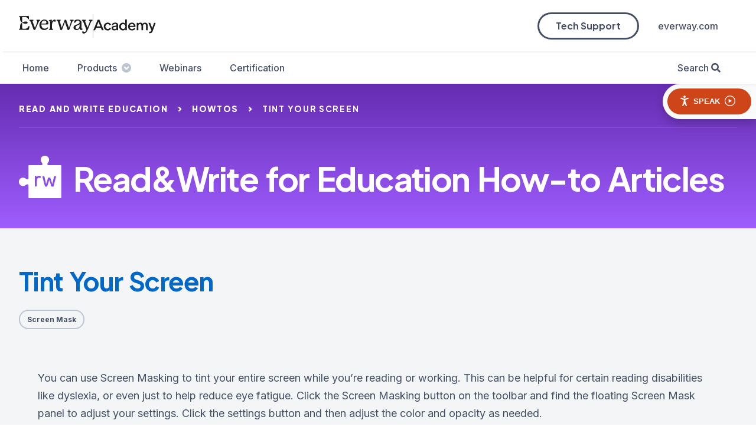

--- FILE ---
content_type: text/html; charset=utf-8
request_url: https://academy.texthelp.com/read-and-write-education/howtos/tint-your-screen/
body_size: 4013
content:
<!DOCTYPE html><html lang="en"><head><meta charSet="utf-8"/><meta name="viewport" content="width=device-width"/><title>Tint Your Screen | Texthelp</title><meta name="description" content=""/><meta name="google-site-verification" content="S0mSFxWXKx059PDG-Ouala7anjeFP_25da3z9HVWjWc"/><link rel="canonical" href="https://academy.texthelp.com/read-and-write-education/howtos/tint-your-screen/"/><meta name="twitter:card" content="summary"/><meta name="twitter:site" content="@texthelp"/><meta name="twitter:title" content="Tint Your Screen"/><meta name="twitter:description" content=""/><meta property="og:description" content=""/><meta name="twitter:creator" content="@texthelp"/><meta property="og:title" content="Tint Your Screen"/><meta property="og:type" content="article"/><meta property="og:url" content="https://academy.texthelp.com/read-and-write-education/howtos/tint-your-screen/"/><meta property="og:site_name" content="Texthelp"/><link rel="icon" type="image/x-icon" href="/favicon.ico"/><link rel="dns-prefetch" href="https://browsealoud.com"/><meta name="next-head-count" content="18"/><link rel="preload" href="/_next/static/css/ee7ddf5e72717a16.css" as="style"/><link rel="stylesheet" href="/_next/static/css/ee7ddf5e72717a16.css" data-n-g=""/><noscript data-n-css=""></noscript><script defer="" nomodule="" src="/_next/static/chunks/polyfills-c67a75d1b6f99dc8.js"></script><script src="/_next/static/chunks/webpack-a146a8ef8f1e9d05.js" defer=""></script><script src="/_next/static/chunks/framework-79bce4a3a540b080.js" defer=""></script><script src="/_next/static/chunks/main-cd6aa6f4500f8e1a.js" defer=""></script><script src="/_next/static/chunks/pages/_app-0b101203a927e83d.js" defer=""></script><script src="/_next/static/chunks/077f629e-5b884cecbb7bd352.js" defer=""></script><script src="/_next/static/chunks/5472-47ac98b25082ab7a.js" defer=""></script><script src="/_next/static/chunks/8421-69c8c95e1eafbd1b.js" defer=""></script><script src="/_next/static/chunks/pages/%5Bproduct%5D/howtos/%5Bid%5D-fe8c40a20af05f9c.js" defer=""></script><script src="/_next/static/imwIzuuoQ0DFNsubUB1oQ/_buildManifest.js" defer=""></script><script src="/_next/static/imwIzuuoQ0DFNsubUB1oQ/_ssgManifest.js" defer=""></script></head><body><div id="__next" data-reactroot=""><div class="wrapper-v2"><header class="header-v2  
         
        "><div class="header-container"><div class="header-nav-wrapper header-nav-wrapper-desktop"><nav><div class="header-nav-primary"><div class="logo logo-everway"><a href="/" class="link-wrapper"><div class="logo-container"><div><img src="/assets/img/evrwy-logo.svg" width="125" height="31" alt="Everway Logo"/></div><span></span><div><img class="logo-academy-part" src="/assets/img/academy.svg" alt="Everway Academy"/></div></div></a></div><a class="skip-link" href="#main-content">Skip to content</a><div class="header-ctas"><a href="https://support.texthelp.com/help" class="btn btn-outline">Tech Support</a><a class="nav-primary-link" href="https://www.everway.com/">everway.com</a></div></div><div class="header-nav-secondary flex items-center"><ul class="nav-primary"><a href="/" class="link-wrapper"><li class="nav-item-texthelper slide  "><img src="/assets/img/evrwy-monogram.svg" width="24" height="31" alt="Everway Logo"/></li></a><li class="nav-primary-item"><a class="nav-primary-link" href="/">Home</a></li><li class="nav-primary-item has-sub-nav"><button class="nav-primary-link" id="headlessui-popover-button-undefined" type="button" aria-expanded="false">Products<div class=" ml-xxs"><svg class="block" width="16" height="16" viewBox="0 0 16 16" fill="none" xmlns="http://www.w3.org/2000/svg"><path fill-rule="evenodd" clip-rule="evenodd" d="M-3.49691e-07 8C-5.4282e-07 12.4183 3.58172 16 8 16C12.4183 16 16 12.4183 16 8C16 3.58172 12.4183 -1.56562e-07 8 -3.49691e-07C3.58172 -5.4282e-07 -1.56562e-07 3.58172 -3.49691e-07 8ZM11.8839 7.88388C12.372 7.39573 12.372 6.60427 11.8839 6.11612C11.3957 5.62796 10.6043 5.62796 10.1161 6.11612L8 8.23223L5.88388 6.11612C5.39573 5.62796 4.60427 5.62796 4.11612 6.11612C3.62796 6.60427 3.62796 7.39573 4.11612 7.88388L7.11612 10.8839C7.60427 11.372 8.39573 11.372 8.88388 10.8839L11.8839 7.88388Z" fill="currentColor"></path></svg></div></button></li><li class="nav-primary-item"><a class="nav-primary-link" href="/webinars/">Webinars</a></li><li class="nav-primary-item"><a class="nav-primary-link" href="/certification/">Certification</a></li><li class="nav-primary-item nav-primary-item-search"><button class=" nav-primary-link  " id="headlessui-popover-button-undefined" type="button" aria-expanded="false">Search</button></li></ul></div></nav></div><div class="logo hide-md"><a href="/" class="link-wrapper"><div class="logo-container-mobile"><div><img src="/assets/img/evrwy-logo.svg" width="125" height="31" alt="Everway Logo"/></div><div><img src="/assets/img/academy.svg" width="80" alt="Everway Academy"/></div></div></a></div><button aria-expanded="false" aria-label="Open Menu" class="btn-menu"><span></span></button></div></header><div class="
        header-pad-content"></div><div id="mobile-navigation-portal"></div><div id="main-content" tabindex="0"><div id="ba_launchpad_container" class="texthelp-browsealoud-container" style="display:block"><div id="__ba_launchpad" class="texthelp-browsealoud-button"></div></div><div class="gradient-rw-reversed"><div class="container"><nav aria-label="Breadcrumb" class="breadcrumb breadcrumb-title-area "><ol><li class="breadcrumb-item text-colour-white"><a class="breadcrumb-link text-colour-white" href="/read-and-write-education/">read and write education</a></li><li class="breadcrumb-item text-colour-white"><a class="breadcrumb-link text-colour-white" href="/read-and-write-education/howtos/">howtos</a></li><li class="breadcrumb-item text-colour-white"><a class="breadcrumb-link text-colour-white" href="/read-and-write-education/howtos/tint-your-screen/" aria-current="page">tint your screen</a></li></ol></nav><div class="container title-area block-padding-xs"><div class="lazyload-wrapper "><div style="height:72px" class="lazyload-placeholder"></div></div><h1 class="heading-xl text-colour-white title-area-title">Read&amp;Write for Education How-to Articles</h1></div></div></div><div class="bg-light block-padding-sm"><div class="container"><div class="row"><div class="col-xs-12 col-md-12"><h1 class="heading-lg text-colour-rd">Tint Your Screen</h1><div class="mt-sm"><ul class="tags list-reset"><li class="tag-item"><span class="tag tag-outline link-wrapper">Screen Mask</span></li></ul></div></div></div><div class="block-padding-sm generalContentSlice"><div class="container"><p>You can use Screen Masking to tint your entire screen while you’re reading or working. This can be helpful for certain reading disabilities like dyslexia, or even just to help reduce eye fatigue. Click the Screen Masking button on the toolbar and find the floating Screen Mask panel to adjust your settings. Click the settings button and then adjust the color and opacity as needed.  <br/></p></div></div><div class="block-padding-sm"><div class="container"><div><div class="lazyload-wrapper "><div class="lazyload-placeholder"></div></div></div></div></div></div></div><div class="block-padding-sm bg-lighter"><div class="container"><h1 class="heading-md text-center">What&#x27;s next?</h1><div class="row col-spacing-container mt-md"><div class="col-xs-12 col-sm-6 col-md-4"><a href="/read-and-write-education/check-it/" class="col-spacing col-h-full card-lg card-rw text-center link-style-reset"><div class="lazyload-wrapper "><div class="lazyload-placeholder"></div></div><h1 class="heading-sm card-lg-heading">Feature Tours</h1><p class="text-sm card-lg-text">Learn about the feature and tools in Read&amp;Write for Education.</p></a></div><div class="col-xs-12 col-sm-6 col-md-4"><a href="/" class="col-spacing col-h-full card-lg card-rw text-center link-style-reset"><div class="lazyload-wrapper "><div class="lazyload-placeholder"></div></div><h1 class="heading-sm card-lg-heading">Introduction to Read&amp;Write</h1><p class="text-sm card-lg-text">A short video to introduce you to Read&amp;Write for Education.</p></a></div><div class="col-xs-12 col-sm-6 col-md-4"><a href="/read-and-write-education/learning-resources/" class="col-spacing col-h-full card-lg card-rw text-center link-style-reset"><div class="lazyload-wrapper "><div class="lazyload-placeholder"></div></div><h1 class="heading-sm card-lg-heading">Learning Materials</h1><p class="text-sm card-lg-text">Useful resources and guides to deepen your knowledge of Read&amp;Write for Education.</p></a></div></div></div></div></div></div><div><footer class="product-link-footer-footer"><div class="product-link-footer-container container"><div class="row"><div class="col-12 col-md-6 col-sm-12 col-xs-12 product-link-footer-left-column"><img class="product-link-footer-logo-svg d-none d-sm-block"/><div class="product-link-footer-padding-between"></div><div class="product-link-footer-logos-row"><ul class="social-list"><li class="social-list-item"><a class="icon icon-md icon-linkedin" aria-label="LinkedIn" href="https://www.linkedin.com/company/everway-global/" target="_blank" rel="noopener"> </a></li><li class="social-list-item"><a class="icon icon-md icon-youtube" aria-label="Youtube" href="https://www.youtube.com/@Everwayglobal" target="_blank" rel="noopener"> </a></li><li class="social-list-item"><a class="icon icon-md icon-facebook" aria-label="Facebook" href="https://www.facebook.com/EverwayGlobal" target="_blank" rel="noopener"> </a></li><li class="social-list-item"><a class="icon icon-md icon-instagram" aria-label="Instagram" href="https://www.instagram.com/everwayglobal/" target="_blank" rel="noopener"> </a></li></ul></div></div><div class="col-12 col-md-6 col-sm-12 col-xs-12 product-link-footer-right-column"></div></div><div class="row"><div class="col-12 col-md-6 col-sm-12 col-xs-12 product-link-footer-left-column"><div class="product-link-footer-links-row"><ul class="product-link-section-list"><li class="product-link-section-list-item"><a class="product-link-section-list-link" href="https://www.everway.com/privacy/" target="_blank" rel="noopener">Privacy &amp; Legal</a></li><li class="product-link-section-list-item"><a class="product-link-section-list-link" href="https://www.everway.com/about/accessibility/" target="_blank" rel="noopener">Accessibility</a></li><li class="product-link-section-list-item"><a class="product-link-section-list-link" href="https://docs.google.com/document/d/e/2PACX-1vR2KwODuwl5vk4ieKbRVNOX4LRfZWcZI1QTS_EJAwKudbdFCWB9Oc2LFMCLU6VtaIQvyH7gepsvWBRY/pub" target="_blank" rel="noopener">Modern Slavery Statement</a></li></ul></div></div><div class="col-12 col-md-6 col-sm-12 col-xs-12 product-link-footer-right-column"><div class="product-link-footer-text-icon-group"><div class="product-link-footer-icons-row"><div class="footer-product-logos"></div></div></div></div></div><div class="product-link-footer-row"><div class="col-12"><p class="product-link-footer-terms text-sm-center text-md-left">2025 Everway. Company No.: NI 31186</p></div></div></div></footer></div></div><script id="__NEXT_DATA__" type="application/json">{"props":{"nonce":176509092081900,"host":"academy.texthelp.com","pageProps":{"pageData":{"id":"Y06O7hEAAIKKogyv","uid":"tint-your-screen","url":null,"type":"academy_howto_details","href":"https://texthelp-website-proof.cdn.prismic.io/api/v2/documents/search?ref=aS8GsBAAACAAml8M\u0026q=%5B%5B%3Ad+%3D+at%28document.id%2C+%22Y06O7hEAAIKKogyv%22%29+%5D%5D","tags":["Read\u0026Write"],"first_publication_date":"2022-10-18T11:33:05+0000","last_publication_date":"2023-03-08T14:34:33+0000","slugs":["tint-your-screen"],"linked_documents":[],"lang":"en-us","alternate_languages":[],"data":{"page_title":"Tint Your Screen","parent":{"id":"Y0580BEAAIKKobxf","type":"academy_howtos","tags":[],"lang":"en-us","slug":"readwrite-for-education-how-to-articles","first_publication_date":"2022-10-18T10:15:49+0000","last_publication_date":"2023-03-01T15:44:44+0000","uid":"read-and-write-for-education-how-to-articles","data":{"body":[{"primary":{"icon":{"dimensions":{"width":150,"height":150},"alt":"Read\u0026Write logo","copyright":null,"url":"https://texthelp-website-proof.cdn.prismic.io/texthelp-website-proof/2aa01610-a8f9-4878-b348-36700479fbe9_Icon+Read%26Write.svg","id":"Yoe8qREAACIAMkGv","edit":{"x":0,"y":0,"zoom":1,"background":"#fff"}},"title":"Read\u0026Write for Education How-to Articles","show_breadcrumb":true},"items":[{}],"id":"title_banner$e23d9a7b-8c51-447f-b7a7-9f2d1fa5a529","slice_type":"title_banner","slice_label":null,"external_data":{"locale":"en-us","path":"/read-and-write-education/howtos/tint-your-screen/","product":"read-and-write-education"}},{"primary":{"heading":[{"type":"heading1","text":"What's next?","spans":[]}],"custom_class":"block-padding-sm","dark_mode":false},"items":[{"icon":{"dimensions":{"width":61,"height":60},"alt":"Starred list icon","copyright":null,"url":"https://texthelp-website-proof.cdn.prismic.io/texthelp-website-proof/412e9097-218d-432b-9b92-eff9a8425a4a_Icon+Feature+Tour.svg","id":"YkQ3chEAACUAcDfB","edit":{"x":0,"y":0,"zoom":1,"background":"#fff"}},"url":{"id":"YijDIRAAAFIeZwLV","type":"academy_feature_tour","tags":["check-it"],"lang":"en-us","slug":"readwrite-feature-tour","first_publication_date":"2022-03-09T15:13:34+0000","last_publication_date":"2025-07-24T10:32:45+0000","uid":"read-and-write-feature-tour","data":{"parent":{"id":"Yhy2XhAAACIA0utM","type":"academy_product","tags":["academy product","Tolkien"],"lang":"en-us","slug":"readwrite-for-education-academy","first_publication_date":"2022-02-28T11:47:47+0000","last_publication_date":"2025-03-24T17:26:46+0000","uid":"read-and-write-education","link_type":"Document","key":"e63ce567-2c21-4a0a-abc3-b56383761f43","isBroken":false}},"link_type":"Document","key":"c40f0b57-58cb-41a0-80aa-31a8688abbaa","isBroken":false},"title":[{"type":"heading1","text":"Feature Tours","spans":[]}],"text":"Learn about the feature and tools in Read\u0026Write for Education."},{"icon":{"dimensions":{"width":102,"height":60},"alt":"Fast clock icon","copyright":null,"url":"https://texthelp-website-proof.cdn.prismic.io/texthelp-website-proof/b6c89f6e-6d0d-451a-86bd-c387ba0088f3_Icon+Quick+Video.svg","id":"YkQ3cxEAACIAcDfP","edit":{"x":0,"y":0,"zoom":1,"background":"#fff"}},"url":{"id":"Y0aAFBEAACUAfhFQ","type":"academy_introduction","tags":["Tolkien"],"lang":"en-us","slug":"introduction-to-readwrite-for-education","first_publication_date":"2022-10-12T09:10:11+0000","last_publication_date":"2025-09-26T09:46:09+0000","uid":"read-and-write-intro","link_type":"Document","key":"952c6640-7db6-465c-8aa5-aa1961a3245e","isBroken":false},"title":[{"type":"heading1","text":"Introduction to Read\u0026Write","spans":[]}],"text":"A short video to introduce you to Read\u0026Write for Education."},{"icon":{"dimensions":{"width":62,"height":60},"alt":"Stacked paper icon","copyright":null,"url":"https://texthelp-website-proof.cdn.prismic.io/texthelp-website-proof/13c39dd0-dcab-4a96-9cff-9d8f2eccc3d7_Icon+Learning+Materials.svg","id":"YkQ3chEAACMAcDfE","edit":{"x":0,"y":0,"zoom":1,"background":"#fff"}},"url":{"id":"Yhy-PxAAACMA0xB6","type":"academy_learning_resources","tags":[],"lang":"en-us","slug":"readwrite-for-education-learning-materials","first_publication_date":"2022-02-28T14:01:43+0000","last_publication_date":"2025-03-28T09:30:05+0000","uid":"learning-resources-edu","data":{"parent":{"id":"Yhy2XhAAACIA0utM","type":"academy_product","tags":["academy product","Tolkien"],"lang":"en-us","slug":"readwrite-for-education-academy","first_publication_date":"2022-02-28T11:47:47+0000","last_publication_date":"2025-03-24T17:26:46+0000","uid":"read-and-write-education","link_type":"Document","key":"f83ed66f-9631-4c4d-a3be-16ddad3b07fa","isBroken":false}},"link_type":"Document","key":"9f77bffb-418e-4742-8a68-a3ecc8454d76","isBroken":false},"title":[{"type":"heading1","text":"Learning Materials","spans":[]}],"text":"Useful resources and guides to deepen your knowledge of Read\u0026Write for Education."}],"id":"card_grid_slice$1b312e96-d10f-43d8-8d65-4b23d32e16fb","slice_type":"card_grid_slice","slice_label":null,"external_data":{"product":"read-and-write-education"}}],"parent":{"id":"Yhy2XhAAACIA0utM","type":"academy_product","tags":["academy product","Tolkien"],"lang":"en-us","slug":"readwrite-for-education-academy","first_publication_date":"2022-02-28T11:47:47+0000","last_publication_date":"2025-03-24T17:26:46+0000","uid":"read-and-write-education","data":{"uid":"read-and-write-education"},"link_type":"Document","key":"f5ee203d-495e-443c-ad40-0ff1bd2c0f96","isBroken":false}},"link_type":"Document","key":"3a54255f-9b31-40b4-bc04-50b0d15dffd9","isBroken":false},"features":[{"feature":{"id":"Y0fh8BEAAHcOhCZH","type":"academy_howto_feature","tags":["Read\u0026Write"],"lang":"en-us","slug":"screen-mask","first_publication_date":"2022-10-13T10:01:25+0000","last_publication_date":"2022-10-13T10:01:25+0000","uid":"screen-mask","data":{"name":"Screen Mask"},"link_type":"Document","key":"353b7052-ad0f-4385-86a4-eb783c03170e","isBroken":false}}],"body":[{"primary":{"content":[{"type":"paragraph","text":"You can use Screen Masking to tint your entire screen while you’re reading or working. This can be helpful for certain reading disabilities like dyslexia, or even just to help reduce eye fatigue. Click the Screen Masking button on the toolbar and find the floating Screen Mask panel to adjust your settings. Click the settings button and then adjust the color and opacity as needed.  \n","spans":[]}],"dark_mode":false,"custom_class":"block-padding-sm"},"items":[{}],"id":"general_content_slice$eaa7f020-b024-4216-8fa3-88801a22c35d","slice_type":"general_content_slice","slice_label":null},{"primary":{"img":{"dimensions":{"width":1920,"height":1008},"alt":"Screenshot showing how the Screen Mask feature can be used to tint your whole screen.","copyright":null,"url":"https://images.prismic.io/texthelp-website-proof/ecbd8ccb-3d3e-41d3-a2cb-4c44eeba0314_Read%26Write+for+Google+Chrome+-+Screen+Masking+Overview+0-34+screenshot.png?auto=compress,format","id":"ZAic1BEAACoA1lnw","edit":{"x":0,"y":0,"zoom":1,"background":"transparent"}},"alignment":"Full Width","custom_class":"block-padding-sm","dark_mode":false},"items":[{}],"id":"image_slice$f7788c81-879f-4780-a36b-e3111ba585ca","slice_type":"image_slice","slice_label":null},{"primary":{"icon":{"dimensions":{"width":150,"height":150},"alt":"Read\u0026Write logo","copyright":null,"url":"https://texthelp-website-proof.cdn.prismic.io/texthelp-website-proof/2aa01610-a8f9-4878-b348-36700479fbe9_Icon+Read%26Write.svg","id":"Yoe8qREAACIAMkGv","edit":{"x":0,"y":0,"zoom":1,"background":"#fff"}},"title":"Read\u0026Write for Education How-to Articles","show_breadcrumb":true},"items":[{}],"id":"title_banner$e23d9a7b-8c51-447f-b7a7-9f2d1fa5a529","slice_type":"title_banner","slice_label":null,"external_data":{"locale":"en-us","path":"/read-and-write-education/howtos/tint-your-screen/","product":"read-and-write-education"}},{"primary":{"heading":[{"type":"heading1","text":"What's next?","spans":[]}],"custom_class":"block-padding-sm","dark_mode":false},"items":[{"icon":{"dimensions":{"width":61,"height":60},"alt":"Starred list icon","copyright":null,"url":"https://texthelp-website-proof.cdn.prismic.io/texthelp-website-proof/412e9097-218d-432b-9b92-eff9a8425a4a_Icon+Feature+Tour.svg","id":"YkQ3chEAACUAcDfB","edit":{"x":0,"y":0,"zoom":1,"background":"#fff"}},"url":{"id":"YijDIRAAAFIeZwLV","type":"academy_feature_tour","tags":["check-it"],"lang":"en-us","slug":"readwrite-feature-tour","first_publication_date":"2022-03-09T15:13:34+0000","last_publication_date":"2025-07-24T10:32:45+0000","uid":"read-and-write-feature-tour","data":{"parent":{"id":"Yhy2XhAAACIA0utM","type":"academy_product","tags":["academy product","Tolkien"],"lang":"en-us","slug":"readwrite-for-education-academy","first_publication_date":"2022-02-28T11:47:47+0000","last_publication_date":"2025-03-24T17:26:46+0000","uid":"read-and-write-education","link_type":"Document","key":"e63ce567-2c21-4a0a-abc3-b56383761f43","isBroken":false}},"link_type":"Document","key":"c40f0b57-58cb-41a0-80aa-31a8688abbaa","isBroken":false},"title":[{"type":"heading1","text":"Feature Tours","spans":[]}],"text":"Learn about the feature and tools in Read\u0026Write for Education."},{"icon":{"dimensions":{"width":102,"height":60},"alt":"Fast clock icon","copyright":null,"url":"https://texthelp-website-proof.cdn.prismic.io/texthelp-website-proof/b6c89f6e-6d0d-451a-86bd-c387ba0088f3_Icon+Quick+Video.svg","id":"YkQ3cxEAACIAcDfP","edit":{"x":0,"y":0,"zoom":1,"background":"#fff"}},"url":{"id":"Y0aAFBEAACUAfhFQ","type":"academy_introduction","tags":["Tolkien"],"lang":"en-us","slug":"introduction-to-readwrite-for-education","first_publication_date":"2022-10-12T09:10:11+0000","last_publication_date":"2025-09-26T09:46:09+0000","uid":"read-and-write-intro","link_type":"Document","key":"952c6640-7db6-465c-8aa5-aa1961a3245e","isBroken":false},"title":[{"type":"heading1","text":"Introduction to Read\u0026Write","spans":[]}],"text":"A short video to introduce you to Read\u0026Write for Education."},{"icon":{"dimensions":{"width":62,"height":60},"alt":"Stacked paper icon","copyright":null,"url":"https://texthelp-website-proof.cdn.prismic.io/texthelp-website-proof/13c39dd0-dcab-4a96-9cff-9d8f2eccc3d7_Icon+Learning+Materials.svg","id":"YkQ3chEAACMAcDfE","edit":{"x":0,"y":0,"zoom":1,"background":"#fff"}},"url":{"id":"Yhy-PxAAACMA0xB6","type":"academy_learning_resources","tags":[],"lang":"en-us","slug":"readwrite-for-education-learning-materials","first_publication_date":"2022-02-28T14:01:43+0000","last_publication_date":"2025-03-28T09:30:05+0000","uid":"learning-resources-edu","data":{"parent":{"id":"Yhy2XhAAACIA0utM","type":"academy_product","tags":["academy product","Tolkien"],"lang":"en-us","slug":"readwrite-for-education-academy","first_publication_date":"2022-02-28T11:47:47+0000","last_publication_date":"2025-03-24T17:26:46+0000","uid":"read-and-write-education","link_type":"Document","key":"f83ed66f-9631-4c4d-a3be-16ddad3b07fa","isBroken":false}},"link_type":"Document","key":"9f77bffb-418e-4742-8a68-a3ecc8454d76","isBroken":false},"title":[{"type":"heading1","text":"Learning Materials","spans":[]}],"text":"Useful resources and guides to deepen your knowledge of Read\u0026Write for Education."}],"id":"card_grid_slice$1b312e96-d10f-43d8-8d65-4b23d32e16fb","slice_type":"card_grid_slice","slice_label":null,"external_data":{"product":"read-and-write-education"}}]}},"layoutData":{"navigationData":{"id":"YheRShEAACEAnvco","uid":null,"url":null,"type":"academy_navigation","href":"https://texthelp-website-proof.cdn.prismic.io/api/v2/documents/search?ref=aS8GsBAAACAAml8M\u0026q=%5B%5B%3Ad+%3D+at%28document.id%2C+%22YheRShEAACEAnvco%22%29+%5D%5D","tags":[],"first_publication_date":"2022-02-24T14:08:15+0000","last_publication_date":"2025-11-13T15:51:24+0000","slugs":["academy-navigation"],"linked_documents":[],"lang":"en-us","alternate_languages":[{"id":"Zf2p0RcAACgA3ebf","type":"academy_navigation","lang":"da-dk"}],"data":{"navigation_logo":{},"mini_logo":{},"ctas":[{"icon":{},"cta_text":"Tech Support","cta_url":{"link_type":"Web","key":"5a2f97b8-fb26-4d0b-9558-5fbf70e283d9","url":"https://support.texthelp.com/help"},"cta_type":"Outline Button","cta_style":"None"},{"icon":{},"cta_text":"everway.com","cta_url":{"link_type":"Web","key":"ddaba4d9-fcdd-4ade-a4a5-82fcb85ad273","url":"https://www.everway.com/"},"cta_type":"Link","cta_style":"Default"}],"body":[{"primary":{"link_text":"Home","link":{"id":"YheQwREAACMAnva3","type":"academy_home","tags":[],"lang":"en-us","slug":"academy-home","first_publication_date":"2022-02-24T14:06:06+0000","last_publication_date":"2025-11-13T15:56:26+0000","uid":"home","link_type":"Document","key":"7da67090-251b-488b-a16d-fc70207a52e4","isBroken":false}},"items":[],"id":"navigation_link$1ad7b40d-530b-428c-8d7a-349e36afccb8","slice_type":"navigation_link","slice_label":null,"external_data":null},{"primary":{"link_text":"Products","type":"ColumnsWithIcons","data":{"id":"Yk2U6xAAACAA7BGv","type":"column_with_icon_menu_data","tags":[],"lang":"en-us","slug":"for-education","first_publication_date":"2022-04-06T13:26:09+0000","last_publication_date":"2024-12-31T12:04:21+0000","uid":"academy-product-menu","link_type":"Document","key":"f722330e-f4a1-4477-ac61-48833aca7262","isBroken":false}},"items":[{}],"id":"custom_navigation_link$de366125-47a5-4fe7-8242-b6ab519b6c9f","slice_type":"custom_navigation_link","slice_label":null,"external_data":{"data_doc":{"id":"Yk2U6xAAACAA7BGv","uid":"academy-product-menu","url":null,"type":"column_with_icon_menu_data","href":"https://texthelp-website-proof.cdn.prismic.io/api/v2/documents/search?ref=aS8GsBAAACAAml8M\u0026q=%5B%5B%3Ad+%3D+at%28document.id%2C+%22Yk2U6xAAACAA7BGv%22%29+%5D%5D","tags":[],"first_publication_date":"2022-04-06T13:26:09+0000","last_publication_date":"2024-12-31T12:04:21+0000","slugs":["for-education"],"linked_documents":[],"lang":"en-us","alternate_languages":[{"id":"Zf2p0hcAACcA3ebl","type":"column_with_icon_menu_data","lang":"da-dk","uid":"academy-product-menu"}],"data":{"body":[{"primary":{"title":"For Education","size":"col-md-12 col-lg-6 col-xl-5","two_column":true,"compact":false,"home_link_text":null,"home_link":{"link_type":"Any"}},"items":[{"icon":{"dimensions":{"width":80,"height":80},"alt":"Read\u0026Write icon","copyright":null,"url":"https://texthelp-website-proof.cdn.prismic.io/texthelp-website-proof/5909df03-f516-4f18-b602-196da98c6b26_logo-read%26write-icon.svg","id":"YC0tnRMAACQAOPmd","edit":{"x":0,"y":0,"zoom":1,"background":"#fff"}},"text":"Read\u0026Write","link":{"id":"Yhy2XhAAACIA0utM","type":"academy_product","tags":["academy product","Tolkien"],"lang":"en-us","slug":"readwrite-for-education-academy","first_publication_date":"2022-02-28T11:47:47+0000","last_publication_date":"2025-03-24T17:26:46+0000","uid":"read-and-write-education","link_type":"Document","key":"017ff7a3-a651-40fa-8750-27aa35661f11","isBroken":false},"icon_width":null,"icon_height":null},{"icon":{"dimensions":{"width":80,"height":80},"alt":"EquatIO icon","copyright":null,"url":"https://texthelp-website-proof.cdn.prismic.io/texthelp-website-proof/c8abf144-ab97-48eb-bc35-235828d2e804_logo-equatio-icon.svg","id":"YC0t9RMAACMAOPtp","edit":{"x":0,"y":0,"zoom":1,"background":"#fff"}},"text":"Equatio","link":{"id":"Yhe4mREAAF8Fn52Q","type":"academy_product","tags":[],"lang":"en-us","slug":"equatio-aademy","first_publication_date":"2022-02-24T16:55:58+0000","last_publication_date":"2025-08-14T15:52:29+0000","uid":"equatio","link_type":"Document","key":"342fe4b7-4f17-43bd-b219-7c9e44c7c142","isBroken":false},"icon_width":null,"icon_height":null},{"icon":{"dimensions":{"width":67,"height":80},"alt":"OrbitNote icon","copyright":null,"url":"https://texthelp-website-proof.cdn.prismic.io/texthelp-website-proof/0866030f-9dac-4842-a247-2daefa3f9321_OrbitNote+Icon+On+Dark.svg","id":"YeFTVBEAACMA8Rhw","edit":{"x":0,"y":0,"zoom":1,"background":"#fff"}},"text":"OrbitNote","link":{"id":"Yh5FIxAAACQA2ilW","type":"academy_product","tags":[],"lang":"en-us","slug":"orbitnote-academy","first_publication_date":"2022-03-01T16:09:10+0000","last_publication_date":"2025-02-07T12:15:16+0000","uid":"orbitnote","link_type":"Document","key":"81b21443-b88d-49f7-9477-97dece5e6d87","isBroken":false},"icon_width":null,"icon_height":null},{"icon":{"dimensions":{"width":68,"height":80},"alt":"uPar Icon","copyright":null,"url":"https://texthelp-website-proof.cdn.prismic.io/texthelp-website-proof/366f0cdc-385c-4c70-8800-c0d3fefc0fd3_uPar+Icon.svg","id":"Ydwv6xEAACMAqlyL","edit":{"x":0,"y":0,"zoom":1,"background":"#fff"}},"text":"uPar","link":{"id":"Y91SBxAAACYAVwaC","type":"academy_product","tags":["uPAR","uPar Academy"],"lang":"en-us","slug":"upar-academy","first_publication_date":"2023-03-09T16:38:42+0000","last_publication_date":"2025-06-04T09:10:01+0000","uid":"upar","link_type":"Document","key":"6d6b7484-2655-4a73-9d25-e3840d57ecb9","isBroken":false},"icon_width":null,"icon_height":null},{"icon":{"dimensions":{"width":80,"height":80},"alt":"Snap\u0026Read Icon","copyright":null,"url":"https://texthelp-website-proof.cdn.prismic.io/texthelp-website-proof/e10b9ed4-03d0-4de2-8ba0-d28bb8cc2f26_Snap%26Read+Icon.svg","id":"Ydwv6xEAAIovqlyO","edit":{"x":0,"y":0,"zoom":1,"background":"#fff"}},"text":"Snap\u0026Read","link":{"id":"ZImX4hAAACMAxkBk","type":"academy_product","tags":["Snap\u0026Read"],"lang":"en-us","slug":"snapread-academy","first_publication_date":"2023-06-20T10:35:37+0000","last_publication_date":"2024-12-11T10:01:55+0000","uid":"snap-and-read","link_type":"Document","key":"119170c5-31f6-495a-883f-20ed50010db1","isBroken":false},"icon_width":null,"icon_height":null},{"icon":{"dimensions":{"width":80,"height":80},"alt":"Co Writer icon","copyright":null,"url":"https://texthelp-website-proof.cdn.prismic.io/texthelp-website-proof/9d2ae870-5145-419e-a90b-b10265a08f5a_CoWriter+logo+icon.svg","id":"ZKvhPxEAACkAvp8y","edit":{"x":0,"y":0,"zoom":1,"background":"#fff"}},"text":"Co:Writer","link":{"id":"ZImjtRAAACAAxnXV","type":"academy_product","tags":["Co:Writer"],"lang":"en-us","slug":"cowriter-academy","first_publication_date":"2023-06-20T10:32:45+0000","last_publication_date":"2024-12-11T10:00:07+0000","uid":"cowriter","link_type":"Document","key":"83d02642-8ce8-473c-ab86-e47ed351677d","isBroken":false},"icon_width":null,"icon_height":null},{"icon":{"dimensions":{"width":50,"height":50},"alt":"ClaroRead Icon\n","copyright":null,"url":"https://texthelp-website-proof.cdn.prismic.io/texthelp-website-proof/6f743dad-f263-4dec-9c48-ce1e01f6c19a_ClaroRead-Icon.svg","id":"Y8kONRIAACMAw56V","edit":{"x":0,"y":0,"zoom":1,"background":"#fff"}},"text":"ClaroRead","link":{"id":"ZJBaehAAACQA2Bzf","type":"academy_product","tags":["ClaroRead Academy","ClaroRead"],"lang":"en-us","slug":"claroread-academy","first_publication_date":"2023-06-20T10:34:46+0000","last_publication_date":"2024-01-04T14:42:53+0000","uid":"claroread","link_type":"Document","key":"007ab94a-8562-43fd-86e4-6667a655d83d","isBroken":false},"icon_width":null,"icon_height":null},{"icon":{"dimensions":{"width":61,"height":61},"alt":"DSA Icon","copyright":null,"url":"https://texthelp-website-proof.cdn.prismic.io/texthelp-website-proof/2140d48e-87bb-4ffc-98b9-77ea8549216c_DSA+Icon.svg","id":"Y5n-qBIAACQATq4y","edit":{"x":0,"y":0,"zoom":1,"background":"#fff"}},"text":"DSA","link":{"id":"ZO8UphQAACMAhDxc","type":"academy_dsa_home","tags":["DSA"],"lang":"en-us","slug":"academy-dsa-home","first_publication_date":"2023-08-31T12:25:54+0000","last_publication_date":"2024-02-13T14:33:12+0000","link_type":"Document","key":"ff737bf9-5b6e-4c36-b26b-9555096eabbe","isBroken":false},"icon_width":null,"icon_height":null}],"id":"column_with_icon$82e100ba-f389-4505-a5d2-34ed4af6cc35","slice_type":"column_with_icon","slice_label":null,"external_data":null},{"primary":{"title":"For Work","size":"col-md-12 col-lg-6 col-xl-3","two_column":true,"compact":false,"home_link_text":null,"home_link":{"link_type":"Any"}},"items":[{"icon":{"dimensions":{"width":80,"height":80},"alt":"Read\u0026Write icon","copyright":null,"url":"https://texthelp-website-proof.cdn.prismic.io/texthelp-website-proof/5909df03-f516-4f18-b602-196da98c6b26_logo-read%26write-icon.svg","id":"YC0tnRMAACQAOPmd","edit":{"x":0,"y":0,"zoom":1,"background":"#fff"}},"text":"Read\u0026Write","link":{"id":"Yh5K2BAAACIA2kRI","type":"academy_product","tags":["Academy"],"lang":"en-us","slug":"readwrite-for-work-academy","first_publication_date":"2022-03-01T16:33:32+0000","last_publication_date":"2025-01-29T14:05:01+0000","uid":"read-and-write-workplace","link_type":"Document","key":"b0978da6-bd30-48c7-bd7c-bd14cf2c943b","isBroken":false},"icon_width":null,"icon_height":null},{"icon":{"dimensions":{"width":80,"height":80},"alt":"ReachDeck icon","copyright":null,"url":"https://texthelp-website-proof.cdn.prismic.io/texthelp-website-proof/c4e0868c-4b5a-4c4a-8838-42db465922ae_logo-reachdeck-icon.svg","id":"YC0m9BMAACQAONk_","edit":{"x":0,"y":0,"zoom":1,"background":"#fff"}},"text":"ReachDeck","link":{"id":"YiYWqRAAACMA_Ywf","type":"academy_product","tags":["ReachDeck","Academy","Workplace","ReachDeck Academy"],"lang":"en-us","slug":"reachdeck-academy","first_publication_date":"2022-03-07T14:29:01+0000","last_publication_date":"2023-04-25T11:18:11+0000","uid":"reachdeck","link_type":"Document","key":"2a4d5d0b-ff08-451e-8f82-393cd6b7647f","isBroken":false},"icon_width":null,"icon_height":null}],"id":"column_with_icon$282e3ca5-45ca-4219-b5b9-8b4412dbdf81","slice_type":"column_with_icon","slice_label":null,"external_data":null}]}}}},{"primary":{"link_text":"Webinars","link":{"id":"ZAW61BEAACoAyhkR","type":"academy_webinars","tags":[],"lang":"en-us","slug":"academy-webinars","first_publication_date":"2023-03-06T10:05:53+0000","last_publication_date":"2023-07-31T12:40:55+0000","link_type":"Document","key":"10508e62-1387-4b64-b5c6-8462308380d5","isBroken":false}},"items":[],"id":"navigation_link$555f53b3-5c09-490b-933b-205b83733342","slice_type":"navigation_link","slice_label":null,"external_data":null},{"primary":{"link_text":"Certification","link":{"id":"YkLpkRQAACIAPlTP","type":"academy_certification","tags":[],"lang":"en-us","slug":"academy-certification","first_publication_date":"2022-03-29T11:12:40+0000","last_publication_date":"2025-11-25T09:55:44+0000","link_type":"Document","key":"ea4f63e5-0783-4dcd-8445-abaa24031e42","isBroken":false}},"items":[],"id":"navigation_link$cfe503ac-692a-4072-a318-03578d9116c0","slice_type":"navigation_link","slice_label":null,"external_data":null},{"primary":{"link_text":"Search","type":"Search","data":{"link_type":"Document"}},"items":[{}],"id":"custom_navigation_link$f5a81b56-2397-4310-84e8-cd9d02960560","slice_type":"custom_navigation_link","slice_label":null,"external_data":{"data_doc":null}}]}},"footerData":{"id":"ZbkJXhEAACQAO18w","uid":null,"url":null,"type":"academy_main_footer","href":"https://texthelp-website-proof.cdn.prismic.io/api/v2/documents/search?ref=aS8GsBAAACAAml8M\u0026q=%5B%5B%3Ad+%3D+at%28document.id%2C+%22ZbkJXhEAACQAO18w%22%29+%5D%5D","tags":[],"first_publication_date":"2024-01-30T14:36:48+0000","last_publication_date":"2025-11-17T11:27:38+0000","slugs":["academy-main-footer"],"linked_documents":[],"lang":"en-us","alternate_languages":[{"id":"Zf2p0xcAACgA3ebr","type":"academy_main_footer","lang":"da-dk"}],"data":{"links":[{"link_text":"Privacy \u0026 Legal","link":{"link_type":"Web","key":"5296c11b-af8e-4641-870f-4ce7af200b71","url":"https://www.everway.com/privacy/"}},{"link_text":"Accessibility","link":{"link_type":"Web","key":"5d2f9e60-42ca-44e6-99ae-59d037cab491","url":"https://www.everway.com/about/accessibility/"}},{"link_text":"Modern Slavery Statement","link":{"link_type":"Web","key":"d3ac560e-db3d-4550-a2ec-caf44404ae75","url":"https://docs.google.com/document/d/e/2PACX-1vR2KwODuwl5vk4ieKbRVNOX4LRfZWcZI1QTS_EJAwKudbdFCWB9Oc2LFMCLU6VtaIQvyH7gepsvWBRY/pub"}}],"socials":[{"type":"LinkedIn","link":{"link_type":"Web","key":"5363b6a9-fe50-48df-945c-79de5bbc2b6c","url":"https://www.linkedin.com/company/everway-global/"}},{"type":"Youtube","link":{"link_type":"Web","key":"d84bf8fb-c54a-4c26-9581-9c2b55ba8b01","url":"https://www.youtube.com/@Everwayglobal"}},{"type":"Facebook","link":{"link_type":"Web","key":"ec241880-5877-4d7c-939a-2ead5be4429c","url":"https://www.facebook.com/EverwayGlobal"}},{"type":"Instagram","link":{"link_type":"Web","key":"8e582125-d2ba-4884-b912-f334715d8e2a","url":"https://www.instagram.com/everwayglobal/"}}],"images":[],"text":"2025 Everway. Company No.: NI 31186","corporate_text":"Helping everyone understand and be understood","logo":{},"body":[]}}},"backLink":"/read-and-write-education/howtos/","locale":"en-us"},"__N_SSP":true},"page":"/[product]/howtos/[id]","query":{"product":"read-and-write-education","id":"tint-your-screen"},"buildId":"imwIzuuoQ0DFNsubUB1oQ","runtimeConfig":{"NODE_ENV":"production"},"isFallback":false,"gssp":true,"customServer":true,"appGip":true,"locale":"en-us","locales":["en-us","da-dk"],"defaultLocale":"en-us","domainLocales":[{"domain":"academy.texthelp.com","defaultLocale":"en-us"},{"domain":"akademi.wizkids.dk","defaultLocale":"da-dk"}],"scriptLoader":[]}</script></body></html>

--- FILE ---
content_type: text/css; charset=UTF-8
request_url: https://academy.texthelp.com/_next/static/css/ee7ddf5e72717a16.css
body_size: 71118
content:
/*!
 * Font Awesome Free 5.15.4 by @fontawesome - https://fontawesome.com
 * License - https://fontawesome.com/license/free (Icons: CC BY 4.0, Fonts: SIL OFL 1.1, Code: MIT License)
 */@import"https://fonts.googleapis.com/css2?family=Inter:wght@400;500;700&display=swap";@import"https://fonts.googleapis.com/css2?family=Plus+Jakarta+Sans:wght@700;800&display=swap";.fa,.fab,.fad,.fal,.far,.fas{-moz-osx-font-smoothing:grayscale;-webkit-font-smoothing:antialiased;display:inline-block;font-style:normal;font-feature-settings:normal;font-variant:normal;text-rendering:auto;line-height:1}.fa-lg{font-size:1.33333em;line-height:.75em;vertical-align:-.0667em}.fa-xs{font-size:.75em}.fa-sm{font-size:.875em}.fa-1x{font-size:1em}.fa-2x{font-size:2em}.fa-3x{font-size:3em}.fa-4x{font-size:4em}.fa-5x{font-size:5em}.fa-6x{font-size:6em}.fa-7x{font-size:7em}.fa-8x{font-size:8em}.fa-9x{font-size:9em}.fa-10x{font-size:10em}.fa-fw{text-align:center;width:1.25em}.fa-ul{list-style-type:none;margin-left:2.5em;padding-left:0}.fa-ul>li{position:relative}.fa-li{left:-2em;position:absolute;text-align:center;width:2em;line-height:inherit}.fa-border{border:.08em solid #eee;border-radius:.1em;padding:.2em .25em .15em}.fa-pull-left{float:left}.fa-pull-right{float:right}.fa.fa-pull-left,.fab.fa-pull-left,.fal.fa-pull-left,.far.fa-pull-left,.fas.fa-pull-left{margin-right:.3em}.fa.fa-pull-right,.fab.fa-pull-right,.fal.fa-pull-right,.far.fa-pull-right,.fas.fa-pull-right{margin-left:.3em}.fa-spin{animation:fa-spin 2s linear infinite}.fa-pulse{animation:fa-spin 1s steps(8) infinite}@keyframes fa-spin{0%{transform:rotate(0deg)}to{transform:rotate(1turn)}}.fa-rotate-90{-ms-filter:"progid:DXImageTransform.Microsoft.BasicImage(rotation=1)";transform:rotate(90deg)}.fa-rotate-180{-ms-filter:"progid:DXImageTransform.Microsoft.BasicImage(rotation=2)";transform:rotate(180deg)}.fa-rotate-270{-ms-filter:"progid:DXImageTransform.Microsoft.BasicImage(rotation=3)";transform:rotate(270deg)}.fa-flip-horizontal{-ms-filter:"progid:DXImageTransform.Microsoft.BasicImage(rotation=0, mirror=1)";transform:scaleX(-1)}.fa-flip-vertical{transform:scaleY(-1)}.fa-flip-both,.fa-flip-horizontal.fa-flip-vertical,.fa-flip-vertical{-ms-filter:"progid:DXImageTransform.Microsoft.BasicImage(rotation=2, mirror=1)"}.fa-flip-both,.fa-flip-horizontal.fa-flip-vertical{transform:scale(-1)}:root .fa-flip-both,:root .fa-flip-horizontal,:root .fa-flip-vertical,:root .fa-rotate-180,:root .fa-rotate-270,:root .fa-rotate-90{filter:none}.fa-stack{display:inline-block;height:2em;line-height:2em;position:relative;vertical-align:middle;width:2.5em}.fa-stack-1x,.fa-stack-2x{left:0;position:absolute;text-align:center;width:100%}.fa-stack-1x{line-height:inherit}.fa-stack-2x{font-size:2em}.fa-inverse{color:#fff}.fa-500px:before{content:""}.fa-accessible-icon:before{content:""}.fa-accusoft:before{content:""}.fa-acquisitions-incorporated:before{content:""}.fa-ad:before{content:""}.fa-address-book:before{content:""}.fa-address-card:before{content:""}.fa-adjust:before{content:""}.fa-adn:before{content:""}.fa-adversal:before{content:""}.fa-affiliatetheme:before{content:""}.fa-air-freshener:before{content:""}.fa-airbnb:before{content:""}.fa-algolia:before{content:""}.fa-align-center:before{content:""}.fa-align-justify:before{content:""}.fa-align-left:before{content:""}.fa-align-right:before{content:""}.fa-alipay:before{content:""}.fa-allergies:before{content:""}.fa-amazon:before{content:""}.fa-amazon-pay:before{content:""}.fa-ambulance:before{content:""}.fa-american-sign-language-interpreting:before{content:""}.fa-amilia:before{content:""}.fa-anchor:before{content:""}.fa-android:before{content:""}.fa-angellist:before{content:""}.fa-angle-double-down:before{content:""}.fa-angle-double-left:before{content:""}.fa-angle-double-right:before{content:""}.fa-angle-double-up:before{content:""}.fa-angle-down:before{content:""}.fa-angle-left:before{content:""}.fa-angle-right:before{content:""}.fa-angle-up:before{content:""}.fa-angry:before{content:""}.fa-angrycreative:before{content:""}.fa-angular:before{content:""}.fa-ankh:before{content:""}.fa-app-store:before{content:""}.fa-app-store-ios:before{content:""}.fa-apper:before{content:""}.fa-apple:before{content:""}.fa-apple-alt:before{content:""}.fa-apple-pay:before{content:""}.fa-archive:before{content:""}.fa-archway:before{content:""}.fa-arrow-alt-circle-down:before{content:""}.fa-arrow-alt-circle-left:before{content:""}.fa-arrow-alt-circle-right:before{content:""}.fa-arrow-alt-circle-up:before{content:""}.fa-arrow-circle-down:before{content:""}.fa-arrow-circle-left:before{content:""}.fa-arrow-circle-right:before{content:""}.fa-arrow-circle-up:before{content:""}.fa-arrow-down:before{content:""}.fa-arrow-left:before{content:""}.fa-arrow-right:before{content:""}.fa-arrow-up:before{content:""}.fa-arrows-alt:before{content:""}.fa-arrows-alt-h:before{content:""}.fa-arrows-alt-v:before{content:""}.fa-artstation:before{content:""}.fa-assistive-listening-systems:before{content:""}.fa-asterisk:before{content:""}.fa-asymmetrik:before{content:""}.fa-at:before{content:""}.fa-atlas:before{content:""}.fa-atlassian:before{content:""}.fa-atom:before{content:""}.fa-audible:before{content:""}.fa-audio-description:before{content:""}.fa-autoprefixer:before{content:""}.fa-avianex:before{content:""}.fa-aviato:before{content:""}.fa-award:before{content:""}.fa-aws:before{content:""}.fa-baby:before{content:""}.fa-baby-carriage:before{content:""}.fa-backspace:before{content:""}.fa-backward:before{content:""}.fa-bacon:before{content:""}.fa-bacteria:before{content:""}.fa-bacterium:before{content:""}.fa-bahai:before{content:""}.fa-balance-scale:before{content:""}.fa-balance-scale-left:before{content:""}.fa-balance-scale-right:before{content:""}.fa-ban:before{content:""}.fa-band-aid:before{content:""}.fa-bandcamp:before{content:""}.fa-barcode:before{content:""}.fa-bars:before{content:""}.fa-baseball-ball:before{content:""}.fa-basketball-ball:before{content:""}.fa-bath:before{content:""}.fa-battery-empty:before{content:""}.fa-battery-full:before{content:""}.fa-battery-half:before{content:""}.fa-battery-quarter:before{content:""}.fa-battery-three-quarters:before{content:""}.fa-battle-net:before{content:""}.fa-bed:before{content:""}.fa-beer:before{content:""}.fa-behance:before{content:""}.fa-behance-square:before{content:""}.fa-bell:before{content:""}.fa-bell-slash:before{content:""}.fa-bezier-curve:before{content:""}.fa-bible:before{content:""}.fa-bicycle:before{content:""}.fa-biking:before{content:""}.fa-bimobject:before{content:""}.fa-binoculars:before{content:""}.fa-biohazard:before{content:""}.fa-birthday-cake:before{content:""}.fa-bitbucket:before{content:""}.fa-bitcoin:before{content:""}.fa-bity:before{content:""}.fa-black-tie:before{content:""}.fa-blackberry:before{content:""}.fa-blender:before{content:""}.fa-blender-phone:before{content:""}.fa-blind:before{content:""}.fa-blog:before{content:""}.fa-blogger:before{content:""}.fa-blogger-b:before{content:""}.fa-bluetooth:before{content:""}.fa-bluetooth-b:before{content:""}.fa-bold:before{content:""}.fa-bolt:before{content:""}.fa-bomb:before{content:""}.fa-bone:before{content:""}.fa-bong:before{content:""}.fa-book:before{content:""}.fa-book-dead:before{content:""}.fa-book-medical:before{content:""}.fa-book-open:before{content:""}.fa-book-reader:before{content:""}.fa-bookmark:before{content:""}.fa-bootstrap:before{content:""}.fa-border-all:before{content:""}.fa-border-none:before{content:""}.fa-border-style:before{content:""}.fa-bowling-ball:before{content:""}.fa-box:before{content:""}.fa-box-open:before{content:""}.fa-box-tissue:before{content:""}.fa-boxes:before{content:""}.fa-braille:before{content:""}.fa-brain:before{content:""}.fa-bread-slice:before{content:""}.fa-briefcase:before{content:""}.fa-briefcase-medical:before{content:""}.fa-broadcast-tower:before{content:""}.fa-broom:before{content:""}.fa-brush:before{content:""}.fa-btc:before{content:""}.fa-buffer:before{content:""}.fa-bug:before{content:""}.fa-building:before{content:""}.fa-bullhorn:before{content:""}.fa-bullseye:before{content:""}.fa-burn:before{content:""}.fa-buromobelexperte:before{content:""}.fa-bus:before{content:""}.fa-bus-alt:before{content:""}.fa-business-time:before{content:""}.fa-buy-n-large:before{content:""}.fa-buysellads:before{content:""}.fa-calculator:before{content:""}.fa-calendar:before{content:""}.fa-calendar-alt:before{content:""}.fa-calendar-check:before{content:""}.fa-calendar-day:before{content:""}.fa-calendar-minus:before{content:""}.fa-calendar-plus:before{content:""}.fa-calendar-times:before{content:""}.fa-calendar-week:before{content:""}.fa-camera:before{content:""}.fa-camera-retro:before{content:""}.fa-campground:before{content:""}.fa-canadian-maple-leaf:before{content:""}.fa-candy-cane:before{content:""}.fa-cannabis:before{content:""}.fa-capsules:before{content:""}.fa-car:before{content:""}.fa-car-alt:before{content:""}.fa-car-battery:before{content:""}.fa-car-crash:before{content:""}.fa-car-side:before{content:""}.fa-caravan:before{content:""}.fa-caret-down:before{content:""}.fa-caret-left:before{content:""}.fa-caret-right:before{content:""}.fa-caret-square-down:before{content:""}.fa-caret-square-left:before{content:""}.fa-caret-square-right:before{content:""}.fa-caret-square-up:before{content:""}.fa-caret-up:before{content:""}.fa-carrot:before{content:""}.fa-cart-arrow-down:before{content:""}.fa-cart-plus:before{content:""}.fa-cash-register:before{content:""}.fa-cat:before{content:""}.fa-cc-amazon-pay:before{content:""}.fa-cc-amex:before{content:""}.fa-cc-apple-pay:before{content:""}.fa-cc-diners-club:before{content:""}.fa-cc-discover:before{content:""}.fa-cc-jcb:before{content:""}.fa-cc-mastercard:before{content:""}.fa-cc-paypal:before{content:""}.fa-cc-stripe:before{content:""}.fa-cc-visa:before{content:""}.fa-centercode:before{content:""}.fa-centos:before{content:""}.fa-certificate:before{content:""}.fa-chair:before{content:""}.fa-chalkboard:before{content:""}.fa-chalkboard-teacher:before{content:""}.fa-charging-station:before{content:""}.fa-chart-area:before{content:""}.fa-chart-bar:before{content:""}.fa-chart-line:before{content:""}.fa-chart-pie:before{content:""}.fa-check:before{content:""}.fa-check-circle:before{content:""}.fa-check-double:before{content:""}.fa-check-square:before{content:""}.fa-cheese:before{content:""}.fa-chess:before{content:""}.fa-chess-bishop:before{content:""}.fa-chess-board:before{content:""}.fa-chess-king:before{content:""}.fa-chess-knight:before{content:""}.fa-chess-pawn:before{content:""}.fa-chess-queen:before{content:""}.fa-chess-rook:before{content:""}.fa-chevron-circle-down:before{content:""}.fa-chevron-circle-left:before{content:""}.fa-chevron-circle-right:before{content:""}.fa-chevron-circle-up:before{content:""}.fa-chevron-down:before{content:""}.fa-chevron-left:before{content:""}.fa-chevron-right:before{content:""}.fa-chevron-up:before{content:""}.fa-child:before{content:""}.fa-chrome:before{content:""}.fa-chromecast:before{content:""}.fa-church:before{content:""}.fa-circle:before{content:""}.fa-circle-notch:before{content:""}.fa-city:before{content:""}.fa-clinic-medical:before{content:""}.fa-clipboard:before{content:""}.fa-clipboard-check:before{content:""}.fa-clipboard-list:before{content:""}.fa-clock:before{content:""}.fa-clone:before{content:""}.fa-closed-captioning:before{content:""}.fa-cloud:before{content:""}.fa-cloud-download-alt:before{content:""}.fa-cloud-meatball:before{content:""}.fa-cloud-moon:before{content:""}.fa-cloud-moon-rain:before{content:""}.fa-cloud-rain:before{content:""}.fa-cloud-showers-heavy:before{content:""}.fa-cloud-sun:before{content:""}.fa-cloud-sun-rain:before{content:""}.fa-cloud-upload-alt:before{content:""}.fa-cloudflare:before{content:""}.fa-cloudscale:before{content:""}.fa-cloudsmith:before{content:""}.fa-cloudversify:before{content:""}.fa-cocktail:before{content:""}.fa-code:before{content:""}.fa-code-branch:before{content:""}.fa-codepen:before{content:""}.fa-codiepie:before{content:""}.fa-coffee:before{content:""}.fa-cog:before{content:""}.fa-cogs:before{content:""}.fa-coins:before{content:""}.fa-columns:before{content:""}.fa-comment:before{content:""}.fa-comment-alt:before{content:""}.fa-comment-dollar:before{content:""}.fa-comment-dots:before{content:""}.fa-comment-medical:before{content:""}.fa-comment-slash:before{content:""}.fa-comments:before{content:""}.fa-comments-dollar:before{content:""}.fa-compact-disc:before{content:""}.fa-compass:before{content:""}.fa-compress:before{content:""}.fa-compress-alt:before{content:""}.fa-compress-arrows-alt:before{content:""}.fa-concierge-bell:before{content:""}.fa-confluence:before{content:""}.fa-connectdevelop:before{content:""}.fa-contao:before{content:""}.fa-cookie:before{content:""}.fa-cookie-bite:before{content:""}.fa-copy:before{content:""}.fa-copyright:before{content:""}.fa-cotton-bureau:before{content:""}.fa-couch:before{content:""}.fa-cpanel:before{content:""}.fa-creative-commons:before{content:""}.fa-creative-commons-by:before{content:""}.fa-creative-commons-nc:before{content:""}.fa-creative-commons-nc-eu:before{content:""}.fa-creative-commons-nc-jp:before{content:""}.fa-creative-commons-nd:before{content:""}.fa-creative-commons-pd:before{content:""}.fa-creative-commons-pd-alt:before{content:""}.fa-creative-commons-remix:before{content:""}.fa-creative-commons-sa:before{content:""}.fa-creative-commons-sampling:before{content:""}.fa-creative-commons-sampling-plus:before{content:""}.fa-creative-commons-share:before{content:""}.fa-creative-commons-zero:before{content:""}.fa-credit-card:before{content:""}.fa-critical-role:before{content:""}.fa-crop:before{content:""}.fa-crop-alt:before{content:""}.fa-cross:before{content:""}.fa-crosshairs:before{content:""}.fa-crow:before{content:""}.fa-crown:before{content:""}.fa-crutch:before{content:""}.fa-css3:before{content:""}.fa-css3-alt:before{content:""}.fa-cube:before{content:""}.fa-cubes:before{content:""}.fa-cut:before{content:""}.fa-cuttlefish:before{content:""}.fa-d-and-d:before{content:""}.fa-d-and-d-beyond:before{content:""}.fa-dailymotion:before{content:""}.fa-dashcube:before{content:""}.fa-database:before{content:""}.fa-deaf:before{content:""}.fa-deezer:before{content:""}.fa-delicious:before{content:""}.fa-democrat:before{content:""}.fa-deploydog:before{content:""}.fa-deskpro:before{content:""}.fa-desktop:before{content:""}.fa-dev:before{content:""}.fa-deviantart:before{content:""}.fa-dharmachakra:before{content:""}.fa-dhl:before{content:""}.fa-diagnoses:before{content:""}.fa-diaspora:before{content:""}.fa-dice:before{content:""}.fa-dice-d20:before{content:""}.fa-dice-d6:before{content:""}.fa-dice-five:before{content:""}.fa-dice-four:before{content:""}.fa-dice-one:before{content:""}.fa-dice-six:before{content:""}.fa-dice-three:before{content:""}.fa-dice-two:before{content:""}.fa-digg:before{content:""}.fa-digital-ocean:before{content:""}.fa-digital-tachograph:before{content:""}.fa-directions:before{content:""}.fa-discord:before{content:""}.fa-discourse:before{content:""}.fa-disease:before{content:""}.fa-divide:before{content:""}.fa-dizzy:before{content:""}.fa-dna:before{content:""}.fa-dochub:before{content:""}.fa-docker:before{content:""}.fa-dog:before{content:""}.fa-dollar-sign:before{content:""}.fa-dolly:before{content:""}.fa-dolly-flatbed:before{content:""}.fa-donate:before{content:""}.fa-door-closed:before{content:""}.fa-door-open:before{content:""}.fa-dot-circle:before{content:""}.fa-dove:before{content:""}.fa-download:before{content:""}.fa-draft2digital:before{content:""}.fa-drafting-compass:before{content:""}.fa-dragon:before{content:""}.fa-draw-polygon:before{content:""}.fa-dribbble:before{content:""}.fa-dribbble-square:before{content:""}.fa-dropbox:before{content:""}.fa-drum:before{content:""}.fa-drum-steelpan:before{content:""}.fa-drumstick-bite:before{content:""}.fa-drupal:before{content:""}.fa-dumbbell:before{content:""}.fa-dumpster:before{content:""}.fa-dumpster-fire:before{content:""}.fa-dungeon:before{content:""}.fa-dyalog:before{content:""}.fa-earlybirds:before{content:""}.fa-ebay:before{content:""}.fa-edge:before{content:""}.fa-edge-legacy:before{content:""}.fa-edit:before{content:""}.fa-egg:before{content:""}.fa-eject:before{content:""}.fa-elementor:before{content:""}.fa-ellipsis-h:before{content:""}.fa-ellipsis-v:before{content:""}.fa-ello:before{content:""}.fa-ember:before{content:""}.fa-empire:before{content:""}.fa-envelope:before{content:""}.fa-envelope-open:before{content:""}.fa-envelope-open-text:before{content:""}.fa-envelope-square:before{content:""}.fa-envira:before{content:""}.fa-equals:before{content:""}.fa-eraser:before{content:""}.fa-erlang:before{content:""}.fa-ethereum:before{content:""}.fa-ethernet:before{content:""}.fa-etsy:before{content:""}.fa-euro-sign:before{content:""}.fa-evernote:before{content:""}.fa-exchange-alt:before{content:""}.fa-exclamation:before{content:""}.fa-exclamation-circle:before{content:""}.fa-exclamation-triangle:before{content:""}.fa-expand:before{content:""}.fa-expand-alt:before{content:""}.fa-expand-arrows-alt:before{content:""}.fa-expeditedssl:before{content:""}.fa-external-link-alt:before{content:""}.fa-external-link-square-alt:before{content:""}.fa-eye:before{content:""}.fa-eye-dropper:before{content:""}.fa-eye-slash:before{content:""}.fa-facebook:before{content:""}.fa-facebook-f:before{content:""}.fa-facebook-messenger:before{content:""}.fa-facebook-square:before{content:""}.fa-fan:before{content:""}.fa-fantasy-flight-games:before{content:""}.fa-fast-backward:before{content:""}.fa-fast-forward:before{content:""}.fa-faucet:before{content:""}.fa-fax:before{content:""}.fa-feather:before{content:""}.fa-feather-alt:before{content:""}.fa-fedex:before{content:""}.fa-fedora:before{content:""}.fa-female:before{content:""}.fa-fighter-jet:before{content:""}.fa-figma:before{content:""}.fa-file:before{content:""}.fa-file-alt:before{content:""}.fa-file-archive:before{content:""}.fa-file-audio:before{content:""}.fa-file-code:before{content:""}.fa-file-contract:before{content:""}.fa-file-csv:before{content:""}.fa-file-download:before{content:""}.fa-file-excel:before{content:""}.fa-file-export:before{content:""}.fa-file-image:before{content:""}.fa-file-import:before{content:""}.fa-file-invoice:before{content:""}.fa-file-invoice-dollar:before{content:""}.fa-file-medical:before{content:""}.fa-file-medical-alt:before{content:""}.fa-file-pdf:before{content:""}.fa-file-powerpoint:before{content:""}.fa-file-prescription:before{content:""}.fa-file-signature:before{content:""}.fa-file-upload:before{content:""}.fa-file-video:before{content:""}.fa-file-word:before{content:""}.fa-fill:before{content:""}.fa-fill-drip:before{content:""}.fa-film:before{content:""}.fa-filter:before{content:""}.fa-fingerprint:before{content:""}.fa-fire:before{content:""}.fa-fire-alt:before{content:""}.fa-fire-extinguisher:before{content:""}.fa-firefox:before{content:""}.fa-firefox-browser:before{content:""}.fa-first-aid:before{content:""}.fa-first-order:before{content:""}.fa-first-order-alt:before{content:""}.fa-firstdraft:before{content:""}.fa-fish:before{content:""}.fa-fist-raised:before{content:""}.fa-flag:before{content:""}.fa-flag-checkered:before{content:""}.fa-flag-usa:before{content:""}.fa-flask:before{content:""}.fa-flickr:before{content:""}.fa-flipboard:before{content:""}.fa-flushed:before{content:""}.fa-fly:before{content:""}.fa-folder:before{content:""}.fa-folder-minus:before{content:""}.fa-folder-open:before{content:""}.fa-folder-plus:before{content:""}.fa-font:before{content:""}.fa-font-awesome:before{content:""}.fa-font-awesome-alt:before{content:""}.fa-font-awesome-flag:before{content:""}.fa-font-awesome-logo-full:before{content:""}.fa-fonticons:before{content:""}.fa-fonticons-fi:before{content:""}.fa-football-ball:before{content:""}.fa-fort-awesome:before{content:""}.fa-fort-awesome-alt:before{content:""}.fa-forumbee:before{content:""}.fa-forward:before{content:""}.fa-foursquare:before{content:""}.fa-free-code-camp:before{content:""}.fa-freebsd:before{content:""}.fa-frog:before{content:""}.fa-frown:before{content:""}.fa-frown-open:before{content:""}.fa-fulcrum:before{content:""}.fa-funnel-dollar:before{content:""}.fa-futbol:before{content:""}.fa-galactic-republic:before{content:""}.fa-galactic-senate:before{content:""}.fa-gamepad:before{content:""}.fa-gas-pump:before{content:""}.fa-gavel:before{content:""}.fa-gem:before{content:""}.fa-genderless:before{content:""}.fa-get-pocket:before{content:""}.fa-gg:before{content:""}.fa-gg-circle:before{content:""}.fa-ghost:before{content:""}.fa-gift:before{content:""}.fa-gifts:before{content:""}.fa-git:before{content:""}.fa-git-alt:before{content:""}.fa-git-square:before{content:""}.fa-github:before{content:""}.fa-github-alt:before{content:""}.fa-github-square:before{content:""}.fa-gitkraken:before{content:""}.fa-gitlab:before{content:""}.fa-gitter:before{content:""}.fa-glass-cheers:before{content:""}.fa-glass-martini:before{content:""}.fa-glass-martini-alt:before{content:""}.fa-glass-whiskey:before{content:""}.fa-glasses:before{content:""}.fa-glide:before{content:""}.fa-glide-g:before{content:""}.fa-globe:before{content:""}.fa-globe-africa:before{content:""}.fa-globe-americas:before{content:""}.fa-globe-asia:before{content:""}.fa-globe-europe:before{content:""}.fa-gofore:before{content:""}.fa-golf-ball:before{content:""}.fa-goodreads:before{content:""}.fa-goodreads-g:before{content:""}.fa-google:before{content:""}.fa-google-drive:before{content:""}.fa-google-pay:before{content:""}.fa-google-play:before{content:""}.fa-google-plus:before{content:""}.fa-google-plus-g:before{content:""}.fa-google-plus-square:before{content:""}.fa-google-wallet:before{content:""}.fa-gopuram:before{content:""}.fa-graduation-cap:before{content:""}.fa-gratipay:before{content:""}.fa-grav:before{content:""}.fa-greater-than:before{content:""}.fa-greater-than-equal:before{content:""}.fa-grimace:before{content:""}.fa-grin:before{content:""}.fa-grin-alt:before{content:""}.fa-grin-beam:before{content:""}.fa-grin-beam-sweat:before{content:""}.fa-grin-hearts:before{content:""}.fa-grin-squint:before{content:""}.fa-grin-squint-tears:before{content:""}.fa-grin-stars:before{content:""}.fa-grin-tears:before{content:""}.fa-grin-tongue:before{content:""}.fa-grin-tongue-squint:before{content:""}.fa-grin-tongue-wink:before{content:""}.fa-grin-wink:before{content:""}.fa-grip-horizontal:before{content:""}.fa-grip-lines:before{content:""}.fa-grip-lines-vertical:before{content:""}.fa-grip-vertical:before{content:""}.fa-gripfire:before{content:""}.fa-grunt:before{content:""}.fa-guilded:before{content:""}.fa-guitar:before{content:""}.fa-gulp:before{content:""}.fa-h-square:before{content:""}.fa-hacker-news:before{content:""}.fa-hacker-news-square:before{content:""}.fa-hackerrank:before{content:""}.fa-hamburger:before{content:""}.fa-hammer:before{content:""}.fa-hamsa:before{content:""}.fa-hand-holding:before{content:""}.fa-hand-holding-heart:before{content:""}.fa-hand-holding-medical:before{content:""}.fa-hand-holding-usd:before{content:""}.fa-hand-holding-water:before{content:""}.fa-hand-lizard:before{content:""}.fa-hand-middle-finger:before{content:""}.fa-hand-paper:before{content:""}.fa-hand-peace:before{content:""}.fa-hand-point-down:before{content:""}.fa-hand-point-left:before{content:""}.fa-hand-point-right:before{content:""}.fa-hand-point-up:before{content:""}.fa-hand-pointer:before{content:""}.fa-hand-rock:before{content:""}.fa-hand-scissors:before{content:""}.fa-hand-sparkles:before{content:""}.fa-hand-spock:before{content:""}.fa-hands:before{content:""}.fa-hands-helping:before{content:""}.fa-hands-wash:before{content:""}.fa-handshake:before{content:""}.fa-handshake-alt-slash:before{content:""}.fa-handshake-slash:before{content:""}.fa-hanukiah:before{content:""}.fa-hard-hat:before{content:""}.fa-hashtag:before{content:""}.fa-hat-cowboy:before{content:""}.fa-hat-cowboy-side:before{content:""}.fa-hat-wizard:before{content:""}.fa-hdd:before{content:""}.fa-head-side-cough:before{content:""}.fa-head-side-cough-slash:before{content:""}.fa-head-side-mask:before{content:""}.fa-head-side-virus:before{content:""}.fa-heading:before{content:""}.fa-headphones:before{content:""}.fa-headphones-alt:before{content:""}.fa-headset:before{content:""}.fa-heart:before{content:""}.fa-heart-broken:before{content:""}.fa-heartbeat:before{content:""}.fa-helicopter:before{content:""}.fa-highlighter:before{content:""}.fa-hiking:before{content:""}.fa-hippo:before{content:""}.fa-hips:before{content:""}.fa-hire-a-helper:before{content:""}.fa-history:before{content:""}.fa-hive:before{content:""}.fa-hockey-puck:before{content:""}.fa-holly-berry:before{content:""}.fa-home:before{content:""}.fa-hooli:before{content:""}.fa-hornbill:before{content:""}.fa-horse:before{content:""}.fa-horse-head:before{content:""}.fa-hospital:before{content:""}.fa-hospital-alt:before{content:""}.fa-hospital-symbol:before{content:""}.fa-hospital-user:before{content:""}.fa-hot-tub:before{content:""}.fa-hotdog:before{content:""}.fa-hotel:before{content:""}.fa-hotjar:before{content:""}.fa-hourglass:before{content:""}.fa-hourglass-end:before{content:""}.fa-hourglass-half:before{content:""}.fa-hourglass-start:before{content:""}.fa-house-damage:before{content:""}.fa-house-user:before{content:""}.fa-houzz:before{content:""}.fa-hryvnia:before{content:""}.fa-html5:before{content:""}.fa-hubspot:before{content:""}.fa-i-cursor:before{content:""}.fa-ice-cream:before{content:""}.fa-icicles:before{content:""}.fa-icons:before{content:""}.fa-id-badge:before{content:""}.fa-id-card:before{content:""}.fa-id-card-alt:before{content:""}.fa-ideal:before{content:""}.fa-igloo:before{content:""}.fa-image:before{content:""}.fa-images:before{content:""}.fa-imdb:before{content:""}.fa-inbox:before{content:""}.fa-indent:before{content:""}.fa-industry:before{content:""}.fa-infinity:before{content:""}.fa-info:before{content:""}.fa-info-circle:before{content:""}.fa-innosoft:before{content:""}.fa-instagram:before{content:""}.fa-instagram-square:before{content:""}.fa-instalod:before{content:""}.fa-intercom:before{content:""}.fa-internet-explorer:before{content:""}.fa-invision:before{content:""}.fa-ioxhost:before{content:""}.fa-italic:before{content:""}.fa-itch-io:before{content:""}.fa-itunes:before{content:""}.fa-itunes-note:before{content:""}.fa-java:before{content:""}.fa-jedi:before{content:""}.fa-jedi-order:before{content:""}.fa-jenkins:before{content:""}.fa-jira:before{content:""}.fa-joget:before{content:""}.fa-joint:before{content:""}.fa-joomla:before{content:""}.fa-journal-whills:before{content:""}.fa-js:before{content:""}.fa-js-square:before{content:""}.fa-jsfiddle:before{content:""}.fa-kaaba:before{content:""}.fa-kaggle:before{content:""}.fa-key:before{content:""}.fa-keybase:before{content:""}.fa-keyboard:before{content:""}.fa-keycdn:before{content:""}.fa-khanda:before{content:""}.fa-kickstarter:before{content:""}.fa-kickstarter-k:before{content:""}.fa-kiss:before{content:""}.fa-kiss-beam:before{content:""}.fa-kiss-wink-heart:before{content:""}.fa-kiwi-bird:before{content:""}.fa-korvue:before{content:""}.fa-landmark:before{content:""}.fa-language:before{content:""}.fa-laptop:before{content:""}.fa-laptop-code:before{content:""}.fa-laptop-house:before{content:""}.fa-laptop-medical:before{content:""}.fa-laravel:before{content:""}.fa-lastfm:before{content:""}.fa-lastfm-square:before{content:""}.fa-laugh:before{content:""}.fa-laugh-beam:before{content:""}.fa-laugh-squint:before{content:""}.fa-laugh-wink:before{content:""}.fa-layer-group:before{content:""}.fa-leaf:before{content:""}.fa-leanpub:before{content:""}.fa-lemon:before{content:""}.fa-less:before{content:""}.fa-less-than:before{content:""}.fa-less-than-equal:before{content:""}.fa-level-down-alt:before{content:""}.fa-level-up-alt:before{content:""}.fa-life-ring:before{content:""}.fa-lightbulb:before{content:""}.fa-line:before{content:""}.fa-link:before{content:""}.fa-linkedin:before{content:""}.fa-linkedin-in:before{content:""}.fa-linode:before{content:""}.fa-linux:before{content:""}.fa-lira-sign:before{content:""}.fa-list:before{content:""}.fa-list-alt:before{content:""}.fa-list-ol:before{content:""}.fa-list-ul:before{content:""}.fa-location-arrow:before{content:""}.fa-lock:before{content:""}.fa-lock-open:before{content:""}.fa-long-arrow-alt-down:before{content:""}.fa-long-arrow-alt-left:before{content:""}.fa-long-arrow-alt-right:before{content:""}.fa-long-arrow-alt-up:before{content:""}.fa-low-vision:before{content:""}.fa-luggage-cart:before{content:""}.fa-lungs:before{content:""}.fa-lungs-virus:before{content:""}.fa-lyft:before{content:""}.fa-magento:before{content:""}.fa-magic:before{content:""}.fa-magnet:before{content:""}.fa-mail-bulk:before{content:""}.fa-mailchimp:before{content:""}.fa-male:before{content:""}.fa-mandalorian:before{content:""}.fa-map:before{content:""}.fa-map-marked:before{content:""}.fa-map-marked-alt:before{content:""}.fa-map-marker:before{content:""}.fa-map-marker-alt:before{content:""}.fa-map-pin:before{content:""}.fa-map-signs:before{content:""}.fa-markdown:before{content:""}.fa-marker:before{content:""}.fa-mars:before{content:""}.fa-mars-double:before{content:""}.fa-mars-stroke:before{content:""}.fa-mars-stroke-h:before{content:""}.fa-mars-stroke-v:before{content:""}.fa-mask:before{content:""}.fa-mastodon:before{content:""}.fa-maxcdn:before{content:""}.fa-mdb:before{content:""}.fa-medal:before{content:""}.fa-medapps:before{content:""}.fa-medium:before{content:""}.fa-medium-m:before{content:""}.fa-medkit:before{content:""}.fa-medrt:before{content:""}.fa-meetup:before{content:""}.fa-megaport:before{content:""}.fa-meh:before{content:""}.fa-meh-blank:before{content:""}.fa-meh-rolling-eyes:before{content:""}.fa-memory:before{content:""}.fa-mendeley:before{content:""}.fa-menorah:before{content:""}.fa-mercury:before{content:""}.fa-meteor:before{content:""}.fa-microblog:before{content:""}.fa-microchip:before{content:""}.fa-microphone:before{content:""}.fa-microphone-alt:before{content:""}.fa-microphone-alt-slash:before{content:""}.fa-microphone-slash:before{content:""}.fa-microscope:before{content:""}.fa-microsoft:before{content:""}.fa-minus:before{content:""}.fa-minus-circle:before{content:""}.fa-minus-square:before{content:""}.fa-mitten:before{content:""}.fa-mix:before{content:""}.fa-mixcloud:before{content:""}.fa-mixer:before{content:""}.fa-mizuni:before{content:""}.fa-mobile:before{content:""}.fa-mobile-alt:before{content:""}.fa-modx:before{content:""}.fa-monero:before{content:""}.fa-money-bill:before{content:""}.fa-money-bill-alt:before{content:""}.fa-money-bill-wave:before{content:""}.fa-money-bill-wave-alt:before{content:""}.fa-money-check:before{content:""}.fa-money-check-alt:before{content:""}.fa-monument:before{content:""}.fa-moon:before{content:""}.fa-mortar-pestle:before{content:""}.fa-mosque:before{content:""}.fa-motorcycle:before{content:""}.fa-mountain:before{content:""}.fa-mouse:before{content:""}.fa-mouse-pointer:before{content:""}.fa-mug-hot:before{content:""}.fa-music:before{content:""}.fa-napster:before{content:""}.fa-neos:before{content:""}.fa-network-wired:before{content:""}.fa-neuter:before{content:""}.fa-newspaper:before{content:""}.fa-nimblr:before{content:""}.fa-node:before{content:""}.fa-node-js:before{content:""}.fa-not-equal:before{content:""}.fa-notes-medical:before{content:""}.fa-npm:before{content:""}.fa-ns8:before{content:""}.fa-nutritionix:before{content:""}.fa-object-group:before{content:""}.fa-object-ungroup:before{content:""}.fa-octopus-deploy:before{content:""}.fa-odnoklassniki:before{content:""}.fa-odnoklassniki-square:before{content:""}.fa-oil-can:before{content:""}.fa-old-republic:before{content:""}.fa-om:before{content:""}.fa-opencart:before{content:""}.fa-openid:before{content:""}.fa-opera:before{content:""}.fa-optin-monster:before{content:""}.fa-orcid:before{content:""}.fa-osi:before{content:""}.fa-otter:before{content:""}.fa-outdent:before{content:""}.fa-page4:before{content:""}.fa-pagelines:before{content:""}.fa-pager:before{content:""}.fa-paint-brush:before{content:""}.fa-paint-roller:before{content:""}.fa-palette:before{content:""}.fa-palfed:before{content:""}.fa-pallet:before{content:""}.fa-paper-plane:before{content:""}.fa-paperclip:before{content:""}.fa-parachute-box:before{content:""}.fa-paragraph:before{content:""}.fa-parking:before{content:""}.fa-passport:before{content:""}.fa-pastafarianism:before{content:""}.fa-paste:before{content:""}.fa-patreon:before{content:""}.fa-pause:before{content:""}.fa-pause-circle:before{content:""}.fa-paw:before{content:""}.fa-paypal:before{content:""}.fa-peace:before{content:""}.fa-pen:before{content:""}.fa-pen-alt:before{content:""}.fa-pen-fancy:before{content:""}.fa-pen-nib:before{content:""}.fa-pen-square:before{content:""}.fa-pencil-alt:before{content:""}.fa-pencil-ruler:before{content:""}.fa-penny-arcade:before{content:""}.fa-people-arrows:before{content:""}.fa-people-carry:before{content:""}.fa-pepper-hot:before{content:""}.fa-perbyte:before{content:""}.fa-percent:before{content:""}.fa-percentage:before{content:""}.fa-periscope:before{content:""}.fa-person-booth:before{content:""}.fa-phabricator:before{content:""}.fa-phoenix-framework:before{content:""}.fa-phoenix-squadron:before{content:""}.fa-phone:before{content:""}.fa-phone-alt:before{content:""}.fa-phone-slash:before{content:""}.fa-phone-square:before{content:""}.fa-phone-square-alt:before{content:""}.fa-phone-volume:before{content:""}.fa-photo-video:before{content:""}.fa-php:before{content:""}.fa-pied-piper:before{content:""}.fa-pied-piper-alt:before{content:""}.fa-pied-piper-hat:before{content:""}.fa-pied-piper-pp:before{content:""}.fa-pied-piper-square:before{content:""}.fa-piggy-bank:before{content:""}.fa-pills:before{content:""}.fa-pinterest:before{content:""}.fa-pinterest-p:before{content:""}.fa-pinterest-square:before{content:""}.fa-pizza-slice:before{content:""}.fa-place-of-worship:before{content:""}.fa-plane:before{content:""}.fa-plane-arrival:before{content:""}.fa-plane-departure:before{content:""}.fa-plane-slash:before{content:""}.fa-play:before{content:""}.fa-play-circle:before{content:""}.fa-playstation:before{content:""}.fa-plug:before{content:""}.fa-plus:before{content:""}.fa-plus-circle:before{content:""}.fa-plus-square:before{content:""}.fa-podcast:before{content:""}.fa-poll:before{content:""}.fa-poll-h:before{content:""}.fa-poo:before{content:""}.fa-poo-storm:before{content:""}.fa-poop:before{content:""}.fa-portrait:before{content:""}.fa-pound-sign:before{content:""}.fa-power-off:before{content:""}.fa-pray:before{content:""}.fa-praying-hands:before{content:""}.fa-prescription:before{content:""}.fa-prescription-bottle:before{content:""}.fa-prescription-bottle-alt:before{content:""}.fa-print:before{content:""}.fa-procedures:before{content:""}.fa-product-hunt:before{content:""}.fa-project-diagram:before{content:""}.fa-pump-medical:before{content:""}.fa-pump-soap:before{content:""}.fa-pushed:before{content:""}.fa-puzzle-piece:before{content:""}.fa-python:before{content:""}.fa-qq:before{content:""}.fa-qrcode:before{content:""}.fa-question:before{content:""}.fa-question-circle:before{content:""}.fa-quidditch:before{content:""}.fa-quinscape:before{content:""}.fa-quora:before{content:""}.fa-quote-left:before{content:""}.fa-quote-right:before{content:""}.fa-quran:before{content:""}.fa-r-project:before{content:""}.fa-radiation:before{content:""}.fa-radiation-alt:before{content:""}.fa-rainbow:before{content:""}.fa-random:before{content:""}.fa-raspberry-pi:before{content:""}.fa-ravelry:before{content:""}.fa-react:before{content:""}.fa-reacteurope:before{content:""}.fa-readme:before{content:""}.fa-rebel:before{content:""}.fa-receipt:before{content:""}.fa-record-vinyl:before{content:""}.fa-recycle:before{content:""}.fa-red-river:before{content:""}.fa-reddit:before{content:""}.fa-reddit-alien:before{content:""}.fa-reddit-square:before{content:""}.fa-redhat:before{content:""}.fa-redo:before{content:""}.fa-redo-alt:before{content:""}.fa-registered:before{content:""}.fa-remove-format:before{content:""}.fa-renren:before{content:""}.fa-reply:before{content:""}.fa-reply-all:before{content:""}.fa-replyd:before{content:""}.fa-republican:before{content:""}.fa-researchgate:before{content:""}.fa-resolving:before{content:""}.fa-restroom:before{content:""}.fa-retweet:before{content:""}.fa-rev:before{content:""}.fa-ribbon:before{content:""}.fa-ring:before{content:""}.fa-road:before{content:""}.fa-robot:before{content:""}.fa-rocket:before{content:""}.fa-rocketchat:before{content:""}.fa-rockrms:before{content:""}.fa-route:before{content:""}.fa-rss:before{content:""}.fa-rss-square:before{content:""}.fa-ruble-sign:before{content:""}.fa-ruler:before{content:""}.fa-ruler-combined:before{content:""}.fa-ruler-horizontal:before{content:""}.fa-ruler-vertical:before{content:""}.fa-running:before{content:""}.fa-rupee-sign:before{content:""}.fa-rust:before{content:""}.fa-sad-cry:before{content:""}.fa-sad-tear:before{content:""}.fa-safari:before{content:""}.fa-salesforce:before{content:""}.fa-sass:before{content:""}.fa-satellite:before{content:""}.fa-satellite-dish:before{content:""}.fa-save:before{content:""}.fa-schlix:before{content:""}.fa-school:before{content:""}.fa-screwdriver:before{content:""}.fa-scribd:before{content:""}.fa-scroll:before{content:""}.fa-sd-card:before{content:""}.fa-search:before{content:""}.fa-search-dollar:before{content:""}.fa-search-location:before{content:""}.fa-search-minus:before{content:""}.fa-search-plus:before{content:""}.fa-searchengin:before{content:""}.fa-seedling:before{content:""}.fa-sellcast:before{content:""}.fa-sellsy:before{content:""}.fa-server:before{content:""}.fa-servicestack:before{content:""}.fa-shapes:before{content:""}.fa-share:before{content:""}.fa-share-alt:before{content:""}.fa-share-alt-square:before{content:""}.fa-share-square:before{content:""}.fa-shekel-sign:before{content:""}.fa-shield-alt:before{content:""}.fa-shield-virus:before{content:""}.fa-ship:before{content:""}.fa-shipping-fast:before{content:""}.fa-shirtsinbulk:before{content:""}.fa-shoe-prints:before{content:""}.fa-shopify:before{content:""}.fa-shopping-bag:before{content:""}.fa-shopping-basket:before{content:""}.fa-shopping-cart:before{content:""}.fa-shopware:before{content:""}.fa-shower:before{content:""}.fa-shuttle-van:before{content:""}.fa-sign:before{content:""}.fa-sign-in-alt:before{content:""}.fa-sign-language:before{content:""}.fa-sign-out-alt:before{content:""}.fa-signal:before{content:""}.fa-signature:before{content:""}.fa-sim-card:before{content:""}.fa-simplybuilt:before{content:""}.fa-sink:before{content:""}.fa-sistrix:before{content:""}.fa-sitemap:before{content:""}.fa-sith:before{content:""}.fa-skating:before{content:""}.fa-sketch:before{content:""}.fa-skiing:before{content:""}.fa-skiing-nordic:before{content:""}.fa-skull:before{content:""}.fa-skull-crossbones:before{content:""}.fa-skyatlas:before{content:""}.fa-skype:before{content:""}.fa-slack:before{content:""}.fa-slack-hash:before{content:""}.fa-slash:before{content:""}.fa-sleigh:before{content:""}.fa-sliders-h:before{content:""}.fa-slideshare:before{content:""}.fa-smile:before{content:""}.fa-smile-beam:before{content:""}.fa-smile-wink:before{content:""}.fa-smog:before{content:""}.fa-smoking:before{content:""}.fa-smoking-ban:before{content:""}.fa-sms:before{content:""}.fa-snapchat:before{content:""}.fa-snapchat-ghost:before{content:""}.fa-snapchat-square:before{content:""}.fa-snowboarding:before{content:""}.fa-snowflake:before{content:""}.fa-snowman:before{content:""}.fa-snowplow:before{content:""}.fa-soap:before{content:""}.fa-socks:before{content:""}.fa-solar-panel:before{content:""}.fa-sort:before{content:""}.fa-sort-alpha-down:before{content:""}.fa-sort-alpha-down-alt:before{content:""}.fa-sort-alpha-up:before{content:""}.fa-sort-alpha-up-alt:before{content:""}.fa-sort-amount-down:before{content:""}.fa-sort-amount-down-alt:before{content:""}.fa-sort-amount-up:before{content:""}.fa-sort-amount-up-alt:before{content:""}.fa-sort-down:before{content:""}.fa-sort-numeric-down:before{content:""}.fa-sort-numeric-down-alt:before{content:""}.fa-sort-numeric-up:before{content:""}.fa-sort-numeric-up-alt:before{content:""}.fa-sort-up:before{content:""}.fa-soundcloud:before{content:""}.fa-sourcetree:before{content:""}.fa-spa:before{content:""}.fa-space-shuttle:before{content:""}.fa-speakap:before{content:""}.fa-speaker-deck:before{content:""}.fa-spell-check:before{content:""}.fa-spider:before{content:""}.fa-spinner:before{content:""}.fa-splotch:before{content:""}.fa-spotify:before{content:""}.fa-spray-can:before{content:""}.fa-square:before{content:""}.fa-square-full:before{content:""}.fa-square-root-alt:before{content:""}.fa-squarespace:before{content:""}.fa-stack-exchange:before{content:""}.fa-stack-overflow:before{content:""}.fa-stackpath:before{content:""}.fa-stamp:before{content:""}.fa-star:before{content:""}.fa-star-and-crescent:before{content:""}.fa-star-half:before{content:""}.fa-star-half-alt:before{content:""}.fa-star-of-david:before{content:""}.fa-star-of-life:before{content:""}.fa-staylinked:before{content:""}.fa-steam:before{content:""}.fa-steam-square:before{content:""}.fa-steam-symbol:before{content:""}.fa-step-backward:before{content:""}.fa-step-forward:before{content:""}.fa-stethoscope:before{content:""}.fa-sticker-mule:before{content:""}.fa-sticky-note:before{content:""}.fa-stop:before{content:""}.fa-stop-circle:before{content:""}.fa-stopwatch:before{content:""}.fa-stopwatch-20:before{content:""}.fa-store:before{content:""}.fa-store-alt:before{content:""}.fa-store-alt-slash:before{content:""}.fa-store-slash:before{content:""}.fa-strava:before{content:""}.fa-stream:before{content:""}.fa-street-view:before{content:""}.fa-strikethrough:before{content:""}.fa-stripe:before{content:""}.fa-stripe-s:before{content:""}.fa-stroopwafel:before{content:""}.fa-studiovinari:before{content:""}.fa-stumbleupon:before{content:""}.fa-stumbleupon-circle:before{content:""}.fa-subscript:before{content:""}.fa-subway:before{content:""}.fa-suitcase:before{content:""}.fa-suitcase-rolling:before{content:""}.fa-sun:before{content:""}.fa-superpowers:before{content:""}.fa-superscript:before{content:""}.fa-supple:before{content:""}.fa-surprise:before{content:""}.fa-suse:before{content:""}.fa-swatchbook:before{content:""}.fa-swift:before{content:""}.fa-swimmer:before{content:""}.fa-swimming-pool:before{content:""}.fa-symfony:before{content:""}.fa-synagogue:before{content:""}.fa-sync:before{content:""}.fa-sync-alt:before{content:""}.fa-syringe:before{content:""}.fa-table:before{content:""}.fa-table-tennis:before{content:""}.fa-tablet:before{content:""}.fa-tablet-alt:before{content:""}.fa-tablets:before{content:""}.fa-tachometer-alt:before{content:""}.fa-tag:before{content:""}.fa-tags:before{content:""}.fa-tape:before{content:""}.fa-tasks:before{content:""}.fa-taxi:before{content:""}.fa-teamspeak:before{content:""}.fa-teeth:before{content:""}.fa-teeth-open:before{content:""}.fa-telegram:before{content:""}.fa-telegram-plane:before{content:""}.fa-temperature-high:before{content:""}.fa-temperature-low:before{content:""}.fa-tencent-weibo:before{content:""}.fa-tenge:before{content:""}.fa-terminal:before{content:""}.fa-text-height:before{content:""}.fa-text-width:before{content:""}.fa-th:before{content:""}.fa-th-large:before{content:""}.fa-th-list:before{content:""}.fa-the-red-yeti:before{content:""}.fa-theater-masks:before{content:""}.fa-themeco:before{content:""}.fa-themeisle:before{content:""}.fa-thermometer:before{content:""}.fa-thermometer-empty:before{content:""}.fa-thermometer-full:before{content:""}.fa-thermometer-half:before{content:""}.fa-thermometer-quarter:before{content:""}.fa-thermometer-three-quarters:before{content:""}.fa-think-peaks:before{content:""}.fa-thumbs-down:before{content:""}.fa-thumbs-up:before{content:""}.fa-thumbtack:before{content:""}.fa-ticket-alt:before{content:""}.fa-tiktok:before{content:""}.fa-times:before{content:""}.fa-times-circle:before{content:""}.fa-tint:before{content:""}.fa-tint-slash:before{content:""}.fa-tired:before{content:""}.fa-toggle-off:before{content:""}.fa-toggle-on:before{content:""}.fa-toilet:before{content:""}.fa-toilet-paper:before{content:""}.fa-toilet-paper-slash:before{content:""}.fa-toolbox:before{content:""}.fa-tools:before{content:""}.fa-tooth:before{content:""}.fa-torah:before{content:""}.fa-torii-gate:before{content:""}.fa-tractor:before{content:""}.fa-trade-federation:before{content:""}.fa-trademark:before{content:""}.fa-traffic-light:before{content:""}.fa-trailer:before{content:""}.fa-train:before{content:""}.fa-tram:before{content:""}.fa-transgender:before{content:""}.fa-transgender-alt:before{content:""}.fa-trash:before{content:""}.fa-trash-alt:before{content:""}.fa-trash-restore:before{content:""}.fa-trash-restore-alt:before{content:""}.fa-tree:before{content:""}.fa-trello:before{content:""}.fa-trophy:before{content:""}.fa-truck:before{content:""}.fa-truck-loading:before{content:""}.fa-truck-monster:before{content:""}.fa-truck-moving:before{content:""}.fa-truck-pickup:before{content:""}.fa-tshirt:before{content:""}.fa-tty:before{content:""}.fa-tumblr:before{content:""}.fa-tumblr-square:before{content:""}.fa-tv:before{content:""}.fa-twitch:before{content:""}.fa-twitter:before{content:""}.fa-twitter-square:before{content:""}.fa-typo3:before{content:""}.fa-uber:before{content:""}.fa-ubuntu:before{content:""}.fa-uikit:before{content:""}.fa-umbraco:before{content:""}.fa-umbrella:before{content:""}.fa-umbrella-beach:before{content:""}.fa-uncharted:before{content:""}.fa-underline:before{content:""}.fa-undo:before{content:""}.fa-undo-alt:before{content:""}.fa-uniregistry:before{content:""}.fa-unity:before{content:""}.fa-universal-access:before{content:""}.fa-university:before{content:""}.fa-unlink:before{content:""}.fa-unlock:before{content:""}.fa-unlock-alt:before{content:""}.fa-unsplash:before{content:""}.fa-untappd:before{content:""}.fa-upload:before{content:""}.fa-ups:before{content:""}.fa-usb:before{content:""}.fa-user:before{content:""}.fa-user-alt:before{content:""}.fa-user-alt-slash:before{content:""}.fa-user-astronaut:before{content:""}.fa-user-check:before{content:""}.fa-user-circle:before{content:""}.fa-user-clock:before{content:""}.fa-user-cog:before{content:""}.fa-user-edit:before{content:""}.fa-user-friends:before{content:""}.fa-user-graduate:before{content:""}.fa-user-injured:before{content:""}.fa-user-lock:before{content:""}.fa-user-md:before{content:""}.fa-user-minus:before{content:""}.fa-user-ninja:before{content:""}.fa-user-nurse:before{content:""}.fa-user-plus:before{content:""}.fa-user-secret:before{content:""}.fa-user-shield:before{content:""}.fa-user-slash:before{content:""}.fa-user-tag:before{content:""}.fa-user-tie:before{content:""}.fa-user-times:before{content:""}.fa-users:before{content:""}.fa-users-cog:before{content:""}.fa-users-slash:before{content:""}.fa-usps:before{content:""}.fa-ussunnah:before{content:""}.fa-utensil-spoon:before{content:""}.fa-utensils:before{content:""}.fa-vaadin:before{content:""}.fa-vector-square:before{content:""}.fa-venus:before{content:""}.fa-venus-double:before{content:""}.fa-venus-mars:before{content:""}.fa-vest:before{content:""}.fa-vest-patches:before{content:""}.fa-viacoin:before{content:""}.fa-viadeo:before{content:""}.fa-viadeo-square:before{content:""}.fa-vial:before{content:""}.fa-vials:before{content:""}.fa-viber:before{content:""}.fa-video:before{content:""}.fa-video-slash:before{content:""}.fa-vihara:before{content:""}.fa-vimeo:before{content:""}.fa-vimeo-square:before{content:""}.fa-vimeo-v:before{content:""}.fa-vine:before{content:""}.fa-virus:before{content:""}.fa-virus-slash:before{content:""}.fa-viruses:before{content:""}.fa-vk:before{content:""}.fa-vnv:before{content:""}.fa-voicemail:before{content:""}.fa-volleyball-ball:before{content:""}.fa-volume-down:before{content:""}.fa-volume-mute:before{content:""}.fa-volume-off:before{content:""}.fa-volume-up:before{content:""}.fa-vote-yea:before{content:""}.fa-vr-cardboard:before{content:""}.fa-vuejs:before{content:""}.fa-walking:before{content:""}.fa-wallet:before{content:""}.fa-warehouse:before{content:""}.fa-watchman-monitoring:before{content:""}.fa-water:before{content:""}.fa-wave-square:before{content:""}.fa-waze:before{content:""}.fa-weebly:before{content:""}.fa-weibo:before{content:""}.fa-weight:before{content:""}.fa-weight-hanging:before{content:""}.fa-weixin:before{content:""}.fa-whatsapp:before{content:""}.fa-whatsapp-square:before{content:""}.fa-wheelchair:before{content:""}.fa-whmcs:before{content:""}.fa-wifi:before{content:""}.fa-wikipedia-w:before{content:""}.fa-wind:before{content:""}.fa-window-close:before{content:""}.fa-window-maximize:before{content:""}.fa-window-minimize:before{content:""}.fa-window-restore:before{content:""}.fa-windows:before{content:""}.fa-wine-bottle:before{content:""}.fa-wine-glass:before{content:""}.fa-wine-glass-alt:before{content:""}.fa-wix:before{content:""}.fa-wizards-of-the-coast:before{content:""}.fa-wodu:before{content:""}.fa-wolf-pack-battalion:before{content:""}.fa-won-sign:before{content:""}.fa-wordpress:before{content:""}.fa-wordpress-simple:before{content:""}.fa-wpbeginner:before{content:""}.fa-wpexplorer:before{content:""}.fa-wpforms:before{content:""}.fa-wpressr:before{content:""}.fa-wrench:before{content:""}.fa-x-ray:before{content:""}.fa-xbox:before{content:""}.fa-xing:before{content:""}.fa-xing-square:before{content:""}.fa-y-combinator:before{content:""}.fa-yahoo:before{content:""}.fa-yammer:before{content:""}.fa-yandex:before{content:""}.fa-yandex-international:before{content:""}.fa-yarn:before{content:""}.fa-yelp:before{content:""}.fa-yen-sign:before{content:""}.fa-yin-yang:before{content:""}.fa-yoast:before{content:""}.fa-youtube:before{content:""}.fa-youtube-square:before{content:""}.fa-zhihu:before{content:""}.sr-only{border:0}.sr-only-focusable:active,.sr-only-focusable:focus{clip:auto;height:auto;margin:0;overflow:visible;position:static;width:auto}@font-face{font-family:Font Awesome\ 5 Brands;font-style:normal;font-weight:400;font-display:block;src:url(/_next/static/media/fa-brands-400.b2970adc.eot);src:url(/_next/static/media/fa-brands-400.b2970adc.eot) format("embedded-opentype"),url(/_next/static/media/fa-brands-400.7edea186.woff2) format("woff2"),url(/_next/static/media/fa-brands-400.0e53fe4f.woff) format("woff"),url(/_next/static/media/fa-brands-400.9c02eaf6.ttf) format("truetype"),url(/_next/static/media/fa-brands-400.a76d53bf.svg) format("svg")}.fab{font-family:Font Awesome\ 5 Brands}@font-face{font-family:Font Awesome\ 5 Free;font-style:normal;font-weight:400;font-display:block;src:url(/_next/static/media/fa-regular-400.a0140e7c.eot);src:url(/_next/static/media/fa-regular-400.a0140e7c.eot) format("embedded-opentype"),url(/_next/static/media/fa-regular-400.e2b3a9dc.woff2) format("woff2"),url(/_next/static/media/fa-regular-400.04dd5282.woff) format("woff"),url(/_next/static/media/fa-regular-400.7346017c.ttf) format("truetype"),url(/_next/static/media/fa-regular-400.ee37fbcc.svg) format("svg")}.fab,.far{font-weight:400}@font-face{font-family:Font Awesome\ 5 Free;font-style:normal;font-weight:900;font-display:block;src:url(/_next/static/media/fa-solid-900.974801a4.eot);src:url(/_next/static/media/fa-solid-900.974801a4.eot) format("embedded-opentype"),url(/_next/static/media/fa-solid-900.620019ed.woff2) format("woff2"),url(/_next/static/media/fa-solid-900.e67670b0.woff) format("woff"),url(/_next/static/media/fa-solid-900.d5b0a356.ttf) format("truetype"),url(/_next/static/media/fa-solid-900.cd7322bf.svg) format("svg")}.fa,.far,.fas{font-family:Font Awesome\ 5 Free}.fa,.fas{font-weight:900}:export{thSlate:#444f66;thSlateDark:#232937;thGrey:#e4e7ed;thGreyLight:#f4f5f6;thGreyDark:#bcc3d1;thAaMagenta:#e12362;textColourSecondary:#444f66}:export{fontHeading:"Plus Jakarta Sans",ui-sans-serif,system-ui,-apple-system,BlinkMacSystemFont,"Segoe UI",Roboto,"Helvetica Neue",Arial,"Noto Sans",sans-serif}.breadcrumb,.breadcrumb ol,.feature-list-nav,.list-bullets,.list-checkmark,.list-features,.list-integration,.list-numbered,.list-reset{margin-left:0}:export{shadowDropdown:0 0 4px rgba(0,0,0,.25)}/*! normalize.css v8.0.1 | MIT License | github.com/necolas/normalize.css */html{line-height:1.15;-webkit-text-size-adjust:100%}body{margin:0}main{display:block}h1{font-size:2em;margin:.67em 0}hr{box-sizing:content-box;height:0;overflow:visible}pre{font-family:monospace,monospace;font-size:1em}a{background-color:transparent}abbr[title]{border-bottom:none;text-decoration:underline;-webkit-text-decoration:underline dotted;text-decoration:underline dotted}b,strong{font-weight:bolder}code,kbd,samp{font-family:monospace,monospace;font-size:1em}small{font-size:80%}sub,sup{font-size:75%;line-height:0;position:relative;vertical-align:baseline}sub{bottom:-.25em}sup{top:-.5em}img{border-style:none}button,input,optgroup,select,textarea{font-family:inherit;font-size:100%;line-height:1.15;margin:0}button,input{overflow:visible}button,select{text-transform:none}[type=button],[type=reset],[type=submit],button{-webkit-appearance:button}[type=button]::-moz-focus-inner,[type=reset]::-moz-focus-inner,[type=submit]::-moz-focus-inner,button::-moz-focus-inner{border-style:none;padding:0}[type=button]:-moz-focusring,[type=reset]:-moz-focusring,[type=submit]:-moz-focusring,button:-moz-focusring{outline:1px dotted ButtonText}fieldset{padding:.35em .75em .625em}legend{box-sizing:border-box;color:inherit;display:table;max-width:100%;padding:0;white-space:normal}progress{vertical-align:baseline}textarea{overflow:auto}[type=checkbox],[type=radio]{box-sizing:border-box;padding:0}[type=number]::-webkit-inner-spin-button,[type=number]::-webkit-outer-spin-button{height:auto}[type=search]{-webkit-appearance:textfield;outline-offset:-2px}[type=search]::-webkit-search-decoration{-webkit-appearance:none}::-webkit-file-upload-button{-webkit-appearance:button;font:inherit}details{display:block}summary{display:list-item}[hidden],template{display:none}.row{box-sizing:border-box;margin:0 auto;width:100%;display:flex;flex:0 1 auto;flex-direction:row;flex-wrap:wrap}.row.reverse{flex-direction:row-reverse}.row.natural-height{align-items:flex-start}.row.flex-column{flex-direction:column}.col{box-sizing:border-box;flex-grow:1;flex-basis:0;max-width:100%;padding:0}.col.reverse{flex-direction:column-reverse}.first{order:-1}.last{order:1}.align-start{align-self:flex-start}.align-end{align-self:flex-end}.align-center{align-self:center}.align-baseline{align-self:baseline}.align-stretch{align-self:stretch}.col-xs{flex-grow:1;flex-basis:0;max-width:100%}.col-xs,.col-xs-1{box-sizing:border-box;padding:0}.col-xs-1{flex-basis:8.3333333333%;max-width:8.3333333333%}.col-xs-offset-1{margin-left:8.3333333333%}.col-xs-2{box-sizing:border-box;flex-basis:16.6666666667%;max-width:16.6666666667%;padding:0}.col-xs-offset-2{margin-left:16.6666666667%}.col-xs-3{box-sizing:border-box;flex-basis:25%;max-width:25%;padding:0}.col-xs-offset-3{margin-left:25%}.col-xs-4{box-sizing:border-box;flex-basis:33.3333333333%;max-width:33.3333333333%;padding:0}.col-xs-offset-4{margin-left:33.3333333333%}.col-xs-5{box-sizing:border-box;flex-basis:41.6666666667%;max-width:41.6666666667%;padding:0}.col-xs-offset-5{margin-left:41.6666666667%}.col-xs-6{box-sizing:border-box;flex-basis:50%;max-width:50%;padding:0}.col-xs-offset-6{margin-left:50%}.col-xs-7{box-sizing:border-box;flex-basis:58.3333333333%;max-width:58.3333333333%;padding:0}.col-xs-offset-7{margin-left:58.3333333333%}.col-xs-8{box-sizing:border-box;flex-basis:66.6666666667%;max-width:66.6666666667%;padding:0}.col-xs-offset-8{margin-left:66.6666666667%}.col-xs-9{box-sizing:border-box;flex-basis:75%;max-width:75%;padding:0}.col-xs-offset-9{margin-left:75%}.col-xs-10{box-sizing:border-box;flex-basis:83.3333333333%;max-width:83.3333333333%;padding:0}.col-xs-offset-10{margin-left:83.3333333333%}.col-xs-11{box-sizing:border-box;flex-basis:91.6666666667%;max-width:91.6666666667%;padding:0}.col-xs-offset-11{margin-left:91.6666666667%}.col-xs-12{box-sizing:border-box;flex-basis:100%;max-width:100%;padding:0}.col-xs-offset-12{margin-left:100%}.row.start-xs{justify-content:flex-start}.row.center-xs{justify-content:center}.row.end-xs{justify-content:flex-end}.row.top-xs{align-items:flex-start}.row.middle-xs{align-items:center}.row.bottom-xs{align-items:flex-end}.row.around-xs{justify-content:space-around}.row.between-xs{justify-content:space-between}.first-xs{order:-1}.last-xs{order:1}@media only screen and (min-width:480px){.col-sm{flex-grow:1;flex-basis:0;max-width:100%}.col-sm,.col-sm-1{box-sizing:border-box;padding:0}.col-sm-1{flex-basis:8.3333333333%;max-width:8.3333333333%}.col-sm-offset-1{margin-left:8.3333333333%}.col-sm-2{box-sizing:border-box;flex-basis:16.6666666667%;max-width:16.6666666667%;padding:0}.col-sm-offset-2{margin-left:16.6666666667%}.col-sm-3{box-sizing:border-box;flex-basis:25%;max-width:25%;padding:0}.col-sm-offset-3{margin-left:25%}.col-sm-4{box-sizing:border-box;flex-basis:33.3333333333%;max-width:33.3333333333%;padding:0}.col-sm-offset-4{margin-left:33.3333333333%}.col-sm-5{box-sizing:border-box;flex-basis:41.6666666667%;max-width:41.6666666667%;padding:0}.col-sm-offset-5{margin-left:41.6666666667%}.col-sm-6{box-sizing:border-box;flex-basis:50%;max-width:50%;padding:0}.col-sm-offset-6{margin-left:50%}.col-sm-7{box-sizing:border-box;flex-basis:58.3333333333%;max-width:58.3333333333%;padding:0}.col-sm-offset-7{margin-left:58.3333333333%}.col-sm-8{box-sizing:border-box;flex-basis:66.6666666667%;max-width:66.6666666667%;padding:0}.col-sm-offset-8{margin-left:66.6666666667%}.col-sm-9{box-sizing:border-box;flex-basis:75%;max-width:75%;padding:0}.col-sm-offset-9{margin-left:75%}.col-sm-10{box-sizing:border-box;flex-basis:83.3333333333%;max-width:83.3333333333%;padding:0}.col-sm-offset-10{margin-left:83.3333333333%}.col-sm-11{box-sizing:border-box;flex-basis:91.6666666667%;max-width:91.6666666667%;padding:0}.col-sm-offset-11{margin-left:91.6666666667%}.col-sm-12{box-sizing:border-box;flex-basis:100%;max-width:100%;padding:0}.col-sm-offset-12{margin-left:100%}.row.start-sm{justify-content:flex-start}.row.center-sm{justify-content:center}.row.end-sm{justify-content:flex-end}.row.top-sm{align-items:flex-start}.row.middle-sm{align-items:center}.row.bottom-sm{align-items:flex-end}.row.around-sm{justify-content:space-around}.row.between-sm{justify-content:space-between}.first-sm{order:-1}.last-sm{order:1}}@media only screen and (min-width:769px){.col-md{flex-grow:1;flex-basis:0;max-width:100%}.col-md,.col-md-1{box-sizing:border-box;padding:0}.col-md-1{flex-basis:8.3333333333%;max-width:8.3333333333%}.col-md-offset-1{margin-left:8.3333333333%}.col-md-2{box-sizing:border-box;flex-basis:16.6666666667%;max-width:16.6666666667%;padding:0}.col-md-offset-2{margin-left:16.6666666667%}.col-md-3{box-sizing:border-box;flex-basis:25%;max-width:25%;padding:0}.col-md-offset-3{margin-left:25%}.col-md-4{box-sizing:border-box;flex-basis:33.3333333333%;max-width:33.3333333333%;padding:0}.col-md-offset-4{margin-left:33.3333333333%}.col-md-5{box-sizing:border-box;flex-basis:41.6666666667%;max-width:41.6666666667%;padding:0}.col-md-offset-5{margin-left:41.6666666667%}.col-md-6{box-sizing:border-box;flex-basis:50%;max-width:50%;padding:0}.col-md-offset-6{margin-left:50%}.col-md-7{box-sizing:border-box;flex-basis:58.3333333333%;max-width:58.3333333333%;padding:0}.col-md-offset-7{margin-left:58.3333333333%}.col-md-8{box-sizing:border-box;flex-basis:66.6666666667%;max-width:66.6666666667%;padding:0}.col-md-offset-8{margin-left:66.6666666667%}.col-md-9{box-sizing:border-box;flex-basis:75%;max-width:75%;padding:0}.col-md-offset-9{margin-left:75%}.col-md-10{box-sizing:border-box;flex-basis:83.3333333333%;max-width:83.3333333333%;padding:0}.col-md-offset-10{margin-left:83.3333333333%}.col-md-11{box-sizing:border-box;flex-basis:91.6666666667%;max-width:91.6666666667%;padding:0}.col-md-offset-11{margin-left:91.6666666667%}.col-md-12{box-sizing:border-box;flex-basis:100%;max-width:100%;padding:0}.col-md-offset-12{margin-left:100%}.row.start-md{justify-content:flex-start}.row.center-md{justify-content:center}.row.end-md{justify-content:flex-end}.row.top-md{align-items:flex-start}.row.middle-md{align-items:center}.row.bottom-md{align-items:flex-end}.row.around-md{justify-content:space-around}.row.between-md{justify-content:space-between}.first-md{order:-1}.last-md{order:1}}@media only screen and (min-width:960px){.col-lg{flex-grow:1;flex-basis:0;max-width:100%}.col-lg,.col-lg-1{box-sizing:border-box;padding:0}.col-lg-1{flex-basis:8.3333333333%;max-width:8.3333333333%}.col-lg-offset-1{margin-left:8.3333333333%}.col-lg-2{box-sizing:border-box;flex-basis:16.6666666667%;max-width:16.6666666667%;padding:0}.col-lg-offset-2{margin-left:16.6666666667%}.col-lg-3{box-sizing:border-box;flex-basis:25%;max-width:25%;padding:0}.col-lg-offset-3{margin-left:25%}.col-lg-4{box-sizing:border-box;flex-basis:33.3333333333%;max-width:33.3333333333%;padding:0}.col-lg-offset-4{margin-left:33.3333333333%}.col-lg-5{box-sizing:border-box;flex-basis:41.6666666667%;max-width:41.6666666667%;padding:0}.col-lg-offset-5{margin-left:41.6666666667%}.col-lg-6{box-sizing:border-box;flex-basis:50%;max-width:50%;padding:0}.col-lg-offset-6{margin-left:50%}.col-lg-7{box-sizing:border-box;flex-basis:58.3333333333%;max-width:58.3333333333%;padding:0}.col-lg-offset-7{margin-left:58.3333333333%}.col-lg-8{box-sizing:border-box;flex-basis:66.6666666667%;max-width:66.6666666667%;padding:0}.col-lg-offset-8{margin-left:66.6666666667%}.col-lg-9{box-sizing:border-box;flex-basis:75%;max-width:75%;padding:0}.col-lg-offset-9{margin-left:75%}.col-lg-10{box-sizing:border-box;flex-basis:83.3333333333%;max-width:83.3333333333%;padding:0}.col-lg-offset-10{margin-left:83.3333333333%}.col-lg-11{box-sizing:border-box;flex-basis:91.6666666667%;max-width:91.6666666667%;padding:0}.col-lg-offset-11{margin-left:91.6666666667%}.col-lg-12{box-sizing:border-box;flex-basis:100%;max-width:100%;padding:0}.col-lg-offset-12{margin-left:100%}.row.start-lg{justify-content:flex-start}.row.center-lg{justify-content:center}.row.end-lg{justify-content:flex-end}.row.top-lg{align-items:flex-start}.row.middle-lg{align-items:center}.row.bottom-lg{align-items:flex-end}.row.around-lg{justify-content:space-around}.row.between-lg{justify-content:space-between}.first-lg{order:-1}.last-lg{order:1}}@media only screen and (min-width:1280px){.col-xl{flex-grow:1;flex-basis:0;max-width:100%}.col-xl,.col-xl-1{box-sizing:border-box;padding:0}.col-xl-1{flex-basis:8.3333333333%;max-width:8.3333333333%}.col-xl-offset-1{margin-left:8.3333333333%}.col-xl-2{box-sizing:border-box;flex-basis:16.6666666667%;max-width:16.6666666667%;padding:0}.col-xl-offset-2{margin-left:16.6666666667%}.col-xl-3{box-sizing:border-box;flex-basis:25%;max-width:25%;padding:0}.col-xl-offset-3{margin-left:25%}.col-xl-4{box-sizing:border-box;flex-basis:33.3333333333%;max-width:33.3333333333%;padding:0}.col-xl-offset-4{margin-left:33.3333333333%}.col-xl-5{box-sizing:border-box;flex-basis:41.6666666667%;max-width:41.6666666667%;padding:0}.col-xl-offset-5{margin-left:41.6666666667%}.col-xl-6{box-sizing:border-box;flex-basis:50%;max-width:50%;padding:0}.col-xl-offset-6{margin-left:50%}.col-xl-7{box-sizing:border-box;flex-basis:58.3333333333%;max-width:58.3333333333%;padding:0}.col-xl-offset-7{margin-left:58.3333333333%}.col-xl-8{box-sizing:border-box;flex-basis:66.6666666667%;max-width:66.6666666667%;padding:0}.col-xl-offset-8{margin-left:66.6666666667%}.col-xl-9{box-sizing:border-box;flex-basis:75%;max-width:75%;padding:0}.col-xl-offset-9{margin-left:75%}.col-xl-10{box-sizing:border-box;flex-basis:83.3333333333%;max-width:83.3333333333%;padding:0}.col-xl-offset-10{margin-left:83.3333333333%}.col-xl-11{box-sizing:border-box;flex-basis:91.6666666667%;max-width:91.6666666667%;padding:0}.col-xl-offset-11{margin-left:91.6666666667%}.col-xl-12{box-sizing:border-box;flex-basis:100%;max-width:100%;padding:0}.col-xl-offset-12{margin-left:100%}.row.start-xl{justify-content:flex-start}.row.center-xl{justify-content:center}.row.end-xl{justify-content:flex-end}.row.top-xl{align-items:flex-start}.row.middle-xl{align-items:center}.row.bottom-xl{align-items:flex-end}.row.around-xl{justify-content:space-around}.row.between-xl{justify-content:space-between}.first-xl{order:-1}.last-xl{order:1}}.col-gutter-lr,.col-no-gutter{padding:0}.show{display:block!important}.row.show{display:flex!important}.hide{display:none!important}.show-xs{display:block!important}.row.show-xs{display:flex!important}.hide-xs{display:none!important}@media only screen and (max-width:479px){.show-xs-only{display:block!important}.row.show-xs-only{display:flex!important}.hide-xs-only{display:none!important}}@media only screen and (min-width:480px){.show-sm{display:block!important}.row.show-sm{display:flex!important}.hide-sm{display:none!important}}@media only screen and (min-width:480px)and (max-width:768px){.show-sm-only{display:block!important}.row.show-sm-only{display:flex!important}.hide-sm-only{display:none!important}}@media only screen and (min-width:769px){.show-md{display:block!important}.row.show-md{display:flex!important}.hide-md{display:none!important}}@media only screen and (min-width:769px)and (max-width:959px){.show-md-only{display:block!important}.row.show-md-only{display:flex!important}.hide-md-only{display:none!important}}@media only screen and (min-width:960px){.show-lg{display:block!important}.row.show-lg{display:flex!important}.hide-lg{display:none!important}}@media only screen and (min-width:960px)and (max-width:1279px){.show-lg-only{display:block!important}.row.show-lg-only{display:flex!important}.hide-lg-only{display:none!important}}@media only screen and (min-width:1280px){.show-xl{display:block!important}.row.show-xl{display:flex!important}.hide-xl{display:none!important}}@media(min-width:769px){.mautic-form-and-text-col1{padding-left:1rem;padding-right:1rem}}@media(min-width:960px){.mautic-form-and-text-col1{padding-left:2rem;padding-right:2rem}}@media(min-width:769px){.mautic-form-and-text-col2{padding-left:1rem;padding-right:1rem}}@media(min-width:960px){.mautic-form-and-text-col2{padding-left:2rem;padding-right:2rem}}html{box-sizing:border-box;scroll-behavior:smooth}body{overflow-x:hidden}body,html{height:100%}*,:after,:before{box-sizing:inherit}:not(.pp):not(.stickySideNav){scroll-margin-top:100px}img{max-width:100%;height:auto}@media(max-width:479px){.table-scroll{max-width:479px;overflow-x:auto}}.table{width:100%;border-collapse:collapse}.table th{text-align:left}.table td,.table th{padding:1rem .75rem}.table thead tr{border-bottom:2px solid #e4e7ed}.table-striped tr:nth-child(2n){background:#f4f5f6}.table-striped tr{border-bottom:1px solid #e4e7ed}.bg-dark .table thead tr{border-bottom:2px solid #e4e7ed}.bg-dark .table-striped tr:nth-child(2n){background:#444f66}.bg-dark .table-striped tr{border-bottom:1px solid #e4e7ed}.container{max-width:82rem;margin:0 auto;padding:0 1.25rem}@media(min-width:769px){.container{padding:0 2rem}}.wrapper{background-color:#f9fafa;height:100%}@media(min-width:769px){.wrapper{padding-top:10.5rem}}@media(min-width:1280px){.wrapper{padding-top:6.875rem}}@media(min-width:769px){.wrapper-academy{padding-top:10.5rem}.intro{text-align:center}}.intro-description{margin-top:1rem}.text-section{margin-top:1.5rem}.cta-section{margin-top:2rem}.cta-wrapper p{width:100%}.CTAButtonSlice{margin-top:1rem;margin-left:0;margin-right:1rem}.CTAButtonSliceCenter{display:block;margin-left:1rem}.cta-section-multiple{margin-left:-.625rem;margin-right:-.625rem;display:flex;align-items:center}.cta-section-multiple *{margin:0 .625rem}@media(min-width:769px){.cta-section-multiple{margin-left:-1.25rem;margin-right:-1.25rem}.cta-section-multiple *{margin:0 1.25rem}}.img-wrapper{display:flex;justify-content:space-between;margin-left:-.25rem;margin-right:-.25rem}.img-after,.img-before{position:relative;height:100px;width:50%;display:block;background-size:cover!important;background-position-y:50%!important;margin:0 .25rem}@media(min-width:480px){.img-after,.img-before{height:200px}}@media(min-width:769px){.img-after,.img-before{position:relative;height:300px;width:50%;display:block;background-size:cover!important;background-position-y:90%!important}}@media(min-width:960px){.img-after,.img-before{position:absolute;left:0;top:0;height:100%;width:30%;display:block;background-size:cover;background-repeat:no-repeat}}.img-after{right:0;left:auto}@media(min-width:769px){.img-after:before{left:0;background:linear-gradient(90deg,#fdffff,rgba(253,255,255,0))}.img-after:before,.img-before:before{content:"";position:absolute;top:0;bottom:0;width:15vw;height:100%}.img-before:before{right:0;background:linear-gradient(90deg,hsla(0,0%,100%,0),#fff)}}a.btn:-moz-focusring,button:-moz-focusring,input:-moz-focusring{outline:1px dotted ButtonText}body,html{font-family:Inter,ui-sans-serif,system-ui,-apple-system,BlinkMacSystemFont,Segoe UI,Roboto,Helvetica Neue,Arial,Noto Sans,sans-serif;color:#444f66}h1,h2,h3,h4,h5,h6,p{margin:0}p{color:#444f66}p+p{margin-top:1.125rem}.text-base,.text-base p,p{font-size:1rem;line-height:1.5rem}@media(min-width:960px){.text-base,.text-base p,p{font-size:1.125rem;line-height:1.875rem}}.text-xl,.text-xl p,p.text-xl{font-size:1.125rem;line-height:1.6875rem}@media(min-width:769px){.text-xl,.text-xl p,p.text-xl{font-size:1.5rem;line-height:2.25rem}}.text-lg,.text-lg p,p.text-lg{font-size:1.03125rem;line-height:1.5rem}@media(min-width:769px){.text-lg,.text-lg p,p.text-lg{font-size:1.375rem;line-height:2rem}}.text-md,.text-md p,p.text-md{font-size:1rem;line-height:1.6rem}@media(min-width:769px){.text-md,.text-md p,p.text-md{font-size:1.25rem;line-height:2rem}}.text-sm,.text-sm p,p.text-sm{font-size:1rem;line-height:1.5rem}.text-xs,.text-xs p,p.text-xs{font-size:.875rem;line-height:1.375rem}.text-xxs,.text-xxs p,p.text-xxs{font-size:.75rem;line-height:1.25rem}.text-summary,.text-summary p,p.text-summary{font-size:1.125rem;line-height:1.6875rem}@media(min-width:769px){.text-summary,.text-summary p,p.text-summary{font-size:1.5rem;line-height:2.25rem}}.heading-2xl,.heading-lg,.heading-md,.heading-xl{letter-spacing:-.1rem;word-spacing:.25rem}.heading-sm,.heading-xs{letter-spacing:-.05rem}.heading-2xl{line-height:1.2;font-size:3rem;font-weight:700;font-family:Plus Jakarta Sans,ui-sans-serif,system-ui,-apple-system,BlinkMacSystemFont,Segoe UI,Roboto,Helvetica Neue,Arial,Noto Sans,sans-serif;color:#444f66}@media(min-width:769px){.heading-2xl{font-size:4rem;line-height:3.875rem}}.heading-xl{line-height:1.2;font-size:2.625rem;font-weight:700;font-family:Plus Jakarta Sans,ui-sans-serif,system-ui,-apple-system,BlinkMacSystemFont,Segoe UI,Roboto,Helvetica Neue,Arial,Noto Sans,sans-serif;color:#444f66}@media(min-width:769px){.heading-xl{font-size:3.5rem;line-height:3.875rem}}.heading-lg{line-height:1.2;font-size:2.0625rem;font-weight:700;font-family:Plus Jakarta Sans,ui-sans-serif,system-ui,-apple-system,BlinkMacSystemFont,Segoe UI,Roboto,Helvetica Neue,Arial,Noto Sans,sans-serif;color:#444f66}@media(min-width:769px){.heading-lg{font-size:2.75rem;line-height:3.125rem}}.heading-md{line-height:1.2;font-size:1.6875rem;font-weight:700;font-family:Plus Jakarta Sans,ui-sans-serif,system-ui,-apple-system,BlinkMacSystemFont,Segoe UI,Roboto,Helvetica Neue,Arial,Noto Sans,sans-serif;color:#444f66}@media(min-width:769px){.heading-md{font-size:2.25rem;line-height:2.625rem}}.heading-sm{line-height:1.2;font-size:1.3125rem;font-weight:700;font-family:Plus Jakarta Sans,ui-sans-serif,system-ui,-apple-system,BlinkMacSystemFont,Segoe UI,Roboto,Helvetica Neue,Arial,Noto Sans,sans-serif}@media(min-width:769px){.heading-sm{font-size:1.5rem;line-height:2rem}}.heading-sm,.heading-xs{color:#444f66}.heading-xs{line-height:1.2;font-size:.84375rem;font-weight:700}@media(min-width:769px){.heading-xs{font-size:1.125rem;line-height:1.5625rem}}.heading-xxs{line-height:1.2;font-size:.75rem;font-weight:700;text-transform:uppercase;letter-spacing:.10625rem;color:#444f66}@media(min-width:769px){.heading-xxs{line-height:.875rem}}.heading-uppercase{text-transform:uppercase;letter-spacing:.10625rem}.heading-section{font-family:Plus Jakarta Sans,ui-sans-serif,system-ui,-apple-system,BlinkMacSystemFont,Segoe UI,Roboto,Helvetica Neue,Arial,Noto Sans,sans-serif;font-size:1.5rem;display:inline-flex;align-items:center;padding:1rem 1rem 1rem 0;background-color:#edf5f5;border-top-right-radius:9999px;border-bottom-right-radius:9999px;position:relative}.bg-dark .heading-section,.bg-darker .heading-section{background-color:#2e3546;color:#fff}.heading-section:before{content:"";position:absolute;display:block;width:50vw;height:100%;right:100%;top:0;background-color:#edf5f5}.bg-dark .heading-section:before,.bg-darker .heading-section:before{background-color:#2e3546}.heading-section-icon{width:4rem;min-width:4rem;height:4rem;min-height:4rem;border-radius:4rem;display:flex;align-items:center;justify-content:center;background-color:rgba(13,160,160,.1);margin-left:2rem;color:#0da0a0}.bg-dark .heading-section-icon,.heading-section-icon .bg-darker{background-color:rgba(253,50,105,.1);color:#fd3269}.bg-dark .card-text,.bg-dark h1,.bg-dark h2,.bg-dark h3,.bg-dark h4,.bg-dark h5,.bg-dark h6,.bg-dark p,.bg-darker .card-text,.bg-darker h1,.bg-darker h2,.bg-darker h3,.bg-darker h4,.bg-darker h5,.bg-darker h6,.bg-darker p{color:#fff}.font-regular{font-weight:400}.font-medium{font-weight:500}.font-bold,.font-semibold{font-weight:700}.font-extrabold{font-weight:800}.subheading{margin-top:1.25rem}body .text-colour-white,body .text-colour-white p{color:#fff}body .text-colour-dark,body .text-colour-dark p,body .text-colour-slate-dark,body .text-colour-slate-dark p{color:#232937}body .text-colour-rw,body .text-colour-rw p{color:#9f5dff}body .text-colour-eq,body .text-colour-eq p{color:#00b7ff}body .text-colour-cr,body .text-colour-cr p{color:#0c9ec0}body .text-colour-upar,body .text-colour-upar p{color:#3c9962}body .text-colour-aw,body .text-colour-aw p{color:#e60079}body .text-colour-ta,body .text-colour-ta p{color:#f06c00}body .text-colour-wk,body .text-colour-wk p{color:#6500f5}body .text-colour-el,body .text-colour-el p{color:#006dfb}body .text-colour-sr,body .text-colour-sr p{color:#2047db}body .text-colour-cw,body .text-colour-cw p{color:#008ccd}body .text-colour-wq,body .text-colour-wq p{color:#0da0a0}body .text-colour-rd,body .text-colour-rd p{color:#0068c8}body .text-colour-gt,body .text-colour-gt p{color:#18bfde}body .text-colour-ga,body .text-colour-ga p{color:#1a5a96}body .text-colour-dg,body .text-colour-dg p,body .text-colour-wh,body .text-colour-wh p{color:#124a78}body .text-colour-grey-dark,body .text-colour-grey-dark p{color:#bcc3d1}body .text-colour-slate,body .text-colour-slate p{color:#444f66}body .text-colour-eq-dark,body .text-colour-eq-dark p{color:#005a8a}body .text-colour-cr-dark,body .text-colour-cr-dark p{color:#172b4d}body .text-colour-upar-dark,body .text-colour-upar-dark p{color:#2d744a}body .text-colour-aw-dark,body .text-colour-aw-dark p{color:#b20761}body .text-colour-ta-dark,body .text-colour-ta-dark p{color:#9f3512}body .text-colour-wk-dark,body .text-colour-wk-dark p{color:#7600f5}body .text-colour-el-dark,body .text-colour-el-dark p{color:#0753b2}body .text-colour-sr-dark,body .text-colour-sr-dark p{color:#1938af}body .text-colour-cw-dark,body .text-colour-cw-dark p{color:#00547b}body .text-colour-gt-dark,body .text-colour-gt-dark p{color:#18bfde}body .text-colour-ga-dark,body .text-colour-ga-dark p{color:#1a5a96}body .text-colour-dg-dark,body .text-colour-dg-dark p,body .text-colour-wh-dark,body .text-colour-wh-dark p{color:#124a78}body .text-colour-fft,body .text-colour-fft p{color:#fecc62}body .text-colour-brand-primary,body .text-colour-brand-primary p{color:#e12362}body .text-colour-brand-secondary,body .text-colour-brand-secondary p{color:#2d8086}.font-center-fix{top:-.25rem;position:relative}.how-to-text p{font-size:1rem}@media(min-width:769px){.certification-title{margin-top:-1.5rem}}.nav-primary{padding:0;list-style:none}@media(min-width:769px){.nav-primary{display:flex}}.nav-primary-link{text-decoration:none;font-weight:500;font-size:1.25rem;font-family:Inter,ui-sans-serif,system-ui,-apple-system,BlinkMacSystemFont,Segoe UI,Roboto,Helvetica Neue,Arial,Noto Sans,sans-serif;color:#444f66;padding:.625rem 0;display:block;position:relative}@media(min-width:769px){.nav-primary-link{font-size:1rem;padding:.625rem 1.25rem}}@media(min-width:1420px){.nav-primary-link{font-size:1.125rem;padding:.625rem 1.5rem}}.nav-primary-link:focus,.nav-primary-link:hover{background-size:0!important;color:#004da5}.nav-primary-link:after{content:"";position:absolute;width:calc(100% - 2.25rem);bottom:0;left:1.125rem;right:1.125rem;border-bottom:2px solid transparent}@media(min-width:1420px){.nav-primary-link:after{width:calc(100% - 3rem);left:1.5rem;right:1.5rem}}.nav-primary-link svg{color:#bcc3d1}@media(min-width:769px){.nav-primary-link:hover:after{border-color:#0068c8}.nav-primary-link.is-current svg{color:#e12362}}.nav-secondary{padding:0;list-style:none}.nav-secondary-item:not(:first-child){margin-top:1.125rem}.nav-secondary-link{text-decoration:none}.nav-secondary-link .is-active,.nav-secondary-link:active,.nav-secondary-link:hover{color:#0068c8}.nav-secondary-link.is-active{color:#444f66}.tabs{padding:0;list-style:none;display:flex;flex-wrap:wrap;justify-content:flex-start;border:1px solid #e4e7ed;border-radius:.3125rem}@media(min-width:769px){.tabs{flex-wrap:nowrap;justify-content:center;border:0;border-bottom:1px solid #e4e7ed}}.tab-item{width:50%;padding:1rem .9375rem;color:#0068c8;font-size:.875rem;position:relative}@media(min-width:769px){.tab-item{font-size:1.125rem;padding:2rem 1.875rem;width:auto}.tab-item:after{content:"";position:absolute;width:calc(100% - 1.875rem);bottom:0;left:.9375rem;right:0;border-bottom:2px solid transparent;transition:all .3s ease-in-out}}@media(max-width:768px){.tab-item:nth-child(odd){border-right:1px solid #e4e7ed}.tab-item:not(:last-child){border-bottom:1px solid #e4e7ed}}.tab-item.is-active{color:#444f66;padding-left:2.75rem;font-weight:700}@media(min-width:769px){.tab-item.is-active{padding-left:2rem}}@media(max-width:768px){.tab-item.is-active:before{content:"";position:absolute;left:1rem;top:1rem;width:1rem;height:1rem;min-width:1rem;min-height:1rem;background-image:url("data:image/svg+xml,%3Csvg width='16' height='16' viewBox='0 0 16 16' fill='none' xmlns='http://www.w3.org/2000/svg'%3E%3Cpath d='M15.75 8C15.75 12.2802 12.2802 15.75 8 15.75C3.71978 15.75 0.25 12.2802 0.25 8C0.25 3.71978 3.71978 0.25 8 0.25C12.2802 0.25 15.75 3.71978 15.75 8ZM7.10356 12.1036L12.8536 6.35356C13.0488 6.15831 13.0488 5.84172 12.8536 5.64647L12.1465 4.93937C11.9512 4.74409 11.6346 4.74409 11.4393 4.93937L6.75 9.62869L4.56066 7.43934C4.36541 7.24409 4.04881 7.24409 3.85353 7.43934L3.14644 8.14644C2.95119 8.34169 2.95119 8.65828 3.14644 8.85353L6.39644 12.1035C6.59172 12.2988 6.90828 12.2988 7.10356 12.1036V12.1036Z' fill='%23444f66'/%3E%3C/svg%3E")}}.tab-item.is-active:after{border-color:#bcc3d1}.tab-item:not(.is-active):hover{cursor:pointer}.tab-item:not(.is-active):hover:after{border-color:#0068c8}.nav-jumpto{padding:0;display:flex;flex-wrap:wrap;justify-content:flex-start;border:1px solid #e4e7ed;border-radius:.3125rem;list-style:none}@media(min-width:769px){.nav-jumpto{flex-wrap:nowrap;justify-content:center;border:0}}.nav-jumpto-item{width:50%;padding:1rem .9375rem;font-size:.875rem;position:relative}@media(min-width:769px){.nav-jumpto-item{font-size:1.125rem;width:auto;padding:.375rem 1.125rem}}@media(max-width:768px){.nav-jumpto-item:nth-child(odd){border-right:1px solid #e4e7ed}.nav-jumpto-item:not(:last-child):not(:nth-last-child(2)){border-bottom:1px solid #e4e7ed}}.nav-jumpto-link{text-decoration:none;color:#0068c8}.bg-dark .nav-jumpto-link,.bg-darker .nav-jumpto-link{color:#fff}@media(min-width:769px){.nav-jumpto .nav-jumpto-item:not(:first-child):after{content:"";position:absolute;left:0;top:50%;margin-top:-.75rem;width:1px;height:1.5rem;border-left:1px solid #e4e7ed}.bg-dark .nav-jumpto .nav-jumpto-item:not(:first-child):after,.bg-darker .nav-jumpto .nav-jumpto-item:not(:first-child):after{border-color:#444f66}}.feature-list-nav{margin:0;margin-top:2rem!important}@media(min-width:769px){.feature-list-nav{margin-top:0!important}}.feature-list-nav-item{border-bottom:1px solid #e4e7ed}.feature-list-nav-link{padding:1rem 0;display:flex;align-items:center;color:#444f66;background:0}.feature-list-nav-link:hover{background:#f4f5f6}.feature-list-nav-link:hover .feature-list-nav-icon:not([class*=text-colour]){color:#444f66}.feature-list-nav-icon{width:40px;min-width:40px;margin-right:1.5rem;display:flex;align-items:center;justify-content:center}.feature-list-nav-icon:not([class*=text-colour]){color:#bcc3d1}.feature-list-nav-link[aria-current=page]{font-weight:800}.link,.link-wrapper-underline,a{color:#0068c8;text-decoration:none;background-image:linear-gradient(currentColor,currentColor);background-position:0 100%;background-repeat:no-repeat;background-size:0 1px;transition:background-size .3s}a{padding-bottom:.0625rem}.back-link:hover .link,.link-wrapper:focus .link-wrapper-underline,.link-wrapper:hover .link-wrapper-underline,.link:focus,.link:hover,.sub-nav-list-link:focus .link,.sub-nav-list-link:hover .link,a:not(.icon):not(.btn):not(.page-link):not(.logo-anim):not(.product-link-footer-logo-anim):focus,a:not(.icon):not(.btn):not(.page-link):not(.logo-anim):not(.product-link-footer-logo-anim):hover{background-size:100% 1px}.link-wrapper:focus .link-wrapper-underline,.link-wrapper:hover .link-wrapper-underline,.link:focus,.link:hover,.sub-nav-list-link:focus .link,.sub-nav-list-link:hover .link,a:not([class]):hover{color:#004da5}.parent-link .link{background-size:0 1px}.parent-link:hover .link{background-size:100% 1px;color:#004da5}.link-wrapper-underline{display:inline}.link-style-reset,.link-wrapper{display:block;text-decoration:none;color:inherit;background-image:none}.link-underline,a.link-underline{color:#0068c8;text-decoration:none;background-image:linear-gradient(currentColor,currentColor);background-position:0 100%;background-repeat:no-repeat;background-size:100% 1px;transition:background-size .3s;padding-bottom:.125rem}.link-underline:hover,a.link-underline:hover{background-size:0 1px}.cta-link,a.cta-link{font-weight:700;align-items:center;transition:all .3s ease-in-out;position:relative;vertical-align:middle}.cta-link:after,a.cta-link:after{background-image:url("data:image/svg+xml,%3Csvg width='16' height='16' viewBox='0 0 16 16' fill='none' xmlns='http://www.w3.org/2000/svg'%3E%3Cpath fill-rule='evenodd' clip-rule='evenodd' d='M8 16C12.4183 16 16 12.4183 16 8C16 3.58172 12.4183 0 8 0C3.58172 0 0 3.58172 0 8C0 12.4183 3.58172 16 8 16ZM7.88388 4.11612C7.39573 3.62796 6.60427 3.62796 6.11612 4.11612C5.62796 4.60427 5.62796 5.39573 6.11612 5.88388L8.23223 8L6.11612 10.1161C5.62796 10.6043 5.62796 11.3957 6.11612 11.8839C6.60427 12.372 7.39573 12.372 7.88388 11.8839L10.8839 8.88388C11.372 8.39573 11.372 7.60427 10.8839 7.11612L7.88388 4.11612Z' fill='%23bcc3d1'/%3E%3C/svg%3E%0A")}.cta-link:before,a.cta-link:before{background-image:url("data:image/svg+xml,%3Csvg width='16' height='16' viewBox='0 0 16 16' fill='none' xmlns='http://www.w3.org/2000/svg'%3E%3Cpath fill-rule='evenodd' clip-rule='evenodd' d='M8 16C12.4183 16 16 12.4183 16 8C16 3.58172 12.4183 0 8 0C3.58172 0 0 3.58172 0 8C0 12.4183 3.58172 16 8 16ZM7.88388 4.11612C7.39573 3.62796 6.60427 3.62796 6.11612 4.11612C5.62796 4.60427 5.62796 5.39573 6.11612 5.88388L8.23223 8L6.11612 10.1161C5.62796 10.6043 5.62796 11.3957 6.11612 11.8839C6.60427 12.372 7.39573 12.372 7.88388 11.8839L10.8839 8.88388C11.372 8.39573 11.372 7.60427 10.8839 7.11612L7.88388 4.11612Z' fill='%23444f66'/%3E%3C/svg%3E%0A");opacity:0}.cta-link:after,.cta-link:before,a.cta-link:after,a.cta-link:before{content:"";position:absolute;bottom:.1rem;margin-top:-.5rem;right:-1.5rem;transition:opacity .3s ease-in-out;margin-left:.5rem;display:block;width:1rem;height:1rem}.cta-link:not(.cta-link-wrapped):hover,a.cta-link:not(.cta-link-wrapped):hover{color:#444f66;background-size:100% 1px}.cta-link:not(.cta-link-wrapped):hover:after,a.cta-link:not(.cta-link-wrapped):hover:after{opacity:0}.cta-link:not(.cta-link-wrapped):hover:before,a.cta-link:not(.cta-link-wrapped):hover:before{opacity:1}.card-link:hover .cta-link,.cta-link-wrapped:hover .cta-link{color:#444f66;background-size:100% 1px}.card-link:hover .cta-link:after,.cta-link-wrapped:hover .cta-link:after{opacity:0}.card-link:hover .cta-link:before,.cta-link-wrapped:hover .cta-link:before{opacity:1}.bg-dark .cta-link,.bg-dark .cta-link:hover,.bg-darker .cta-link,.bg-darker .cta-link:hover{color:#fff}.cta-link-reverse{margin-left:1.5rem}.cta-link-reverse:after,.cta-link-reverse:before{margin-top:-.5rem;left:-2rem;right:auto;margin-left:.5rem}.cta-link-bold,a.cta-link-bold{font-weight:700}.cta-link-rw:after,a.cta-link-rw:after{background-image:url("data:image/svg+xml,%3Csvg width='16' height='16' viewBox='0 0 16 16' fill='none' xmlns='http://www.w3.org/2000/svg'%3E%3Cpath fill-rule='evenodd' clip-rule='evenodd' d='M8 16C12.4183 16 16 12.4183 16 8C16 3.58172 12.4183 0 8 0C3.58172 0 0 3.58172 0 8C0 12.4183 3.58172 16 8 16ZM7.88388 4.11612C7.39573 3.62796 6.60427 3.62796 6.11612 4.11612C5.62796 4.60427 5.62796 5.39573 6.11612 5.88388L8.23223 8L6.11612 10.1161C5.62796 10.6043 5.62796 11.3957 6.11612 11.8839C6.60427 12.372 7.39573 12.372 7.88388 11.8839L10.8839 8.88388C11.372 8.39573 11.372 7.60427 10.8839 7.11612L7.88388 4.11612Z' fill='%239f5dff'/%3E%3C/svg%3E%0A")}.cta-link-rw:before,a.cta-link-rw:before{background-image:url("data:image/svg+xml,%3Csvg width='16' height='16' viewBox='0 0 16 16' fill='none' xmlns='http://www.w3.org/2000/svg'%3E%3Cpath fill-rule='evenodd' clip-rule='evenodd' d='M8 16C12.4183 16 16 12.4183 16 8C16 3.58172 12.4183 0 8 0C3.58172 0 0 3.58172 0 8C0 12.4183 3.58172 16 8 16ZM7.88388 4.11612C7.39573 3.62796 6.60427 3.62796 6.11612 4.11612C5.62796 4.60427 5.62796 5.39573 6.11612 5.88388L8.23223 8L6.11612 10.1161C5.62796 10.6043 5.62796 11.3957 6.11612 11.8839C6.60427 12.372 7.39573 12.372 7.88388 11.8839L10.8839 8.88388C11.372 8.39573 11.372 7.60427 10.8839 7.11612L7.88388 4.11612Z' fill='%238e4eef'/%3E%3C/svg%3E%0A")}.cta-link-rwfw:after,.cta-link-rwfw:before,a.cta-link-rwfw:after,a.cta-link-rwfw:before{background-image:url("data:image/svg+xml,%3Csvg width='16' height='16' viewBox='0 0 16 16' fill='none' xmlns='http://www.w3.org/2000/svg'%3E%3Cpath fill-rule='evenodd' clip-rule='evenodd' d='M8 16C12.4183 16 16 12.4183 16 8C16 3.58172 12.4183 0 8 0C3.58172 0 0 3.58172 0 8C0 12.4183 3.58172 16 8 16ZM7.88388 4.11612C7.39573 3.62796 6.60427 3.62796 6.11612 4.11612C5.62796 4.60427 5.62796 5.39573 6.11612 5.88388L8.23223 8L6.11612 10.1161C5.62796 10.6043 5.62796 11.3957 6.11612 11.8839C6.60427 12.372 7.39573 12.372 7.88388 11.8839L10.8839 8.88388C11.372 8.39573 11.372 7.60427 10.8839 7.11612L7.88388 4.11612Z' fill='%23444f66'/%3E%3C/svg%3E%0A")}.bg-dark .cta-link-rwfw:after,.bg-dark a.cta-link-rwfw:after{background-image:url("data:image/svg+xml,%3Csvg width='16' height='16' viewBox='0 0 16 16' fill='none' xmlns='http://www.w3.org/2000/svg'%3E%3Cpath fill-rule='evenodd' clip-rule='evenodd' d='M8 16C12.4183 16 16 12.4183 16 8C16 3.58172 12.4183 0 8 0C3.58172 0 0 3.58172 0 8C0 12.4183 3.58172 16 8 16ZM7.88388 4.11612C7.39573 3.62796 6.60427 3.62796 6.11612 4.11612C5.62796 4.60427 5.62796 5.39573 6.11612 5.88388L8.23223 8L6.11612 10.1161C5.62796 10.6043 5.62796 11.3957 6.11612 11.8839C6.60427 12.372 7.39573 12.372 7.88388 11.8839L10.8839 8.88388C11.372 8.39573 11.372 7.60427 10.8839 7.11612L7.88388 4.11612Z' fill='%239f5dff'/%3E%3C/svg%3E%0A")}.bg-dark .cta-link-rwfw:before,.bg-dark a.cta-link-rwfw:before{background-image:url("data:image/svg+xml,%3Csvg width='16' height='16' viewBox='0 0 16 16' fill='none' xmlns='http://www.w3.org/2000/svg'%3E%3Cpath fill-rule='evenodd' clip-rule='evenodd' d='M8 16C12.4183 16 16 12.4183 16 8C16 3.58172 12.4183 0 8 0C3.58172 0 0 3.58172 0 8C0 12.4183 3.58172 16 8 16ZM7.88388 4.11612C7.39573 3.62796 6.60427 3.62796 6.11612 4.11612C5.62796 4.60427 5.62796 5.39573 6.11612 5.88388L8.23223 8L6.11612 10.1161C5.62796 10.6043 5.62796 11.3957 6.11612 11.8839C6.60427 12.372 7.39573 12.372 7.88388 11.8839L10.8839 8.88388C11.372 8.39573 11.372 7.60427 10.8839 7.11612L7.88388 4.11612Z' fill='%238e4eef'/%3E%3C/svg%3E%0A")}.cta-link-wq:after,a.cta-link-wq:after{background-image:url("data:image/svg+xml,%3Csvg width='16' height='16' viewBox='0 0 16 16' fill='none' xmlns='http://www.w3.org/2000/svg'%3E%3Cpath fill-rule='evenodd' clip-rule='evenodd' d='M8 16C12.4183 16 16 12.4183 16 8C16 3.58172 12.4183 0 8 0C3.58172 0 0 3.58172 0 8C0 12.4183 3.58172 16 8 16ZM7.88388 4.11612C7.39573 3.62796 6.60427 3.62796 6.11612 4.11612C5.62796 4.60427 5.62796 5.39573 6.11612 5.88388L8.23223 8L6.11612 10.1161C5.62796 10.6043 5.62796 11.3957 6.11612 11.8839C6.60427 12.372 7.39573 12.372 7.88388 11.8839L10.8839 8.88388C11.372 8.39573 11.372 7.60427 10.8839 7.11612L7.88388 4.11612Z' fill='%230da0a0'/%3E%3C/svg%3E%0A")}.cta-link-wq:before,a.cta-link-wq:before{background-image:url("data:image/svg+xml,%3Csvg width='16' height='16' viewBox='0 0 16 16' fill='none' xmlns='http://www.w3.org/2000/svg'%3E%3Cpath fill-rule='evenodd' clip-rule='evenodd' d='M8 16C12.4183 16 16 12.4183 16 8C16 3.58172 12.4183 0 8 0C3.58172 0 0 3.58172 0 8C0 12.4183 3.58172 16 8 16ZM7.88388 4.11612C7.39573 3.62796 6.60427 3.62796 6.11612 4.11612C5.62796 4.60427 5.62796 5.39573 6.11612 5.88388L8.23223 8L6.11612 10.1161C5.62796 10.6043 5.62796 11.3957 6.11612 11.8839C6.60427 12.372 7.39573 12.372 7.88388 11.8839L10.8839 8.88388C11.372 8.39573 11.372 7.60427 10.8839 7.11612L7.88388 4.11612Z' fill='%232d8086'/%3E%3C/svg%3E%0A")}.cta-link-eq:after,a.cta-link-eq:after{background-image:url("data:image/svg+xml,%3Csvg width='16' height='16' viewBox='0 0 16 16' fill='none' xmlns='http://www.w3.org/2000/svg'%3E%3Cpath fill-rule='evenodd' clip-rule='evenodd' d='M8 16C12.4183 16 16 12.4183 16 8C16 3.58172 12.4183 0 8 0C3.58172 0 0 3.58172 0 8C0 12.4183 3.58172 16 8 16ZM7.88388 4.11612C7.39573 3.62796 6.60427 3.62796 6.11612 4.11612C5.62796 4.60427 5.62796 5.39573 6.11612 5.88388L8.23223 8L6.11612 10.1161C5.62796 10.6043 5.62796 11.3957 6.11612 11.8839C6.60427 12.372 7.39573 12.372 7.88388 11.8839L10.8839 8.88388C11.372 8.39573 11.372 7.60427 10.8839 7.11612L7.88388 4.11612Z' fill='%2300b7ff'/%3E%3C/svg%3E%0A")}.cta-link-eq:before,a.cta-link-eq:before{background-image:url("data:image/svg+xml,%3Csvg width='16' height='16' viewBox='0 0 16 16' fill='none' xmlns='http://www.w3.org/2000/svg'%3E%3Cpath fill-rule='evenodd' clip-rule='evenodd' d='M8 16C12.4183 16 16 12.4183 16 8C16 3.58172 12.4183 0 8 0C3.58172 0 0 3.58172 0 8C0 12.4183 3.58172 16 8 16ZM7.88388 4.11612C7.39573 3.62796 6.60427 3.62796 6.11612 4.11612C5.62796 4.60427 5.62796 5.39573 6.11612 5.88388L8.23223 8L6.11612 10.1161C5.62796 10.6043 5.62796 11.3957 6.11612 11.8839C6.60427 12.372 7.39573 12.372 7.88388 11.8839L10.8839 8.88388C11.372 8.39573 11.372 7.60427 10.8839 7.11612L7.88388 4.11612Z' fill='%23007bbd'/%3E%3C/svg%3E%0A")}.cta-link-cr:after,a.cta-link-cr:after{background-image:url("data:image/svg+xml,%3Csvg width='16' height='16' viewBox='0 0 16 16' fill='none' xmlns='http://www.w3.org/2000/svg'%3E%3Cpath fill-rule='evenodd' clip-rule='evenodd' d='M8 16C12.4183 16 16 12.4183 16 8C16 3.58172 12.4183 0 8 0C3.58172 0 0 3.58172 0 8C0 12.4183 3.58172 16 8 16ZM7.88388 4.11612C7.39573 3.62796 6.60427 3.62796 6.11612 4.11612C5.62796 4.60427 5.62796 5.39573 6.11612 5.88388L8.23223 8L6.11612 10.1161C5.62796 10.6043 5.62796 11.3957 6.11612 11.8839C6.60427 12.372 7.39573 12.372 7.88388 11.8839L10.8839 8.88388C11.372 8.39573 11.372 7.60427 10.8839 7.11612L7.88388 4.11612Z' fill='%230C9EC0'/%3E%3C/svg%3E%0A")}.cta-link-cr:before,a.cta-link-cr:before{background-image:url("data:image/svg+xml,%3Csvg width='16' height='16' viewBox='0 0 16 16' fill='none' xmlns='http://www.w3.org/2000/svg'%3E%3Cpath fill-rule='evenodd' clip-rule='evenodd' d='M8 16C12.4183 16 16 12.4183 16 8C16 3.58172 12.4183 0 8 0C3.58172 0 0 3.58172 0 8C0 12.4183 3.58172 16 8 16ZM7.88388 4.11612C7.39573 3.62796 6.60427 3.62796 6.11612 4.11612C5.62796 4.60427 5.62796 5.39573 6.11612 5.88388L8.23223 8L6.11612 10.1161C5.62796 10.6043 5.62796 11.3957 6.11612 11.8839C6.60427 12.372 7.39573 12.372 7.88388 11.8839L10.8839 8.88388C11.372 8.39573 11.372 7.60427 10.8839 7.11612L7.88388 4.11612Z' fill='%23124A78'/%3E%3C/svg%3E%0A")}.cta-link-upar:after,a.cta-link-upar:after{background-image:url("data:image/svg+xml,%3Csvg width='16' height='16' viewBox='0 0 16 16' fill='none' xmlns='http://www.w3.org/2000/svg'%3E%3Cpath fill-rule='evenodd' clip-rule='evenodd' d='M8 16C12.4183 16 16 12.4183 16 8C16 3.58172 12.4183 0 8 0C3.58172 0 0 3.58172 0 8C0 12.4183 3.58172 16 8 16ZM7.88388 4.11612C7.39573 3.62796 6.60427 3.62796 6.11612 4.11612C5.62796 4.60427 5.62796 5.39573 6.11612 5.88388L8.23223 8L6.11612 10.1161C5.62796 10.6043 5.62796 11.3957 6.11612 11.8839C6.60427 12.372 7.39573 12.372 7.88388 11.8839L10.8839 8.88388C11.372 8.39573 11.372 7.60427 10.8839 7.11612L7.88388 4.11612Z' fill='%233C9962'/%3E%3C/svg%3E%0A")}.cta-link-upar:before,a.cta-link-upar:before{background-image:url("data:image/svg+xml,%3Csvg width='16' height='16' viewBox='0 0 16 16' fill='none' xmlns='http://www.w3.org/2000/svg'%3E%3Cpath fill-rule='evenodd' clip-rule='evenodd' d='M8 16C12.4183 16 16 12.4183 16 8C16 3.58172 12.4183 0 8 0C3.58172 0 0 3.58172 0 8C0 12.4183 3.58172 16 8 16ZM7.88388 4.11612C7.39573 3.62796 6.60427 3.62796 6.11612 4.11612C5.62796 4.60427 5.62796 5.39573 6.11612 5.88388L8.23223 8L6.11612 10.1161C5.62796 10.6043 5.62796 11.3957 6.11612 11.8839C6.60427 12.372 7.39573 12.372 7.88388 11.8839L10.8839 8.88388C11.372 8.39573 11.372 7.60427 10.8839 7.11612L7.88388 4.11612Z' fill='%23338454'/%3E%3C/svg%3E%0A")}.cta-link-aw:after,.cta-link-aw:before,a.cta-link-aw:after,a.cta-link-aw:before{background-image:url("data:image/svg+xml,%3Csvg width='16' height='16' viewBox='0 0 16 16' fill='none' xmlns='http://www.w3.org/2000/svg'%3E%3Cpath fill-rule='evenodd' clip-rule='evenodd' d='M8 16C12.4183 16 16 12.4183 16 8C16 3.58172 12.4183 0 8 0C3.58172 0 0 3.58172 0 8C0 12.4183 3.58172 16 8 16ZM7.88388 4.11612C7.39573 3.62796 6.60427 3.62796 6.11612 4.11612C5.62796 4.60427 5.62796 5.39573 6.11612 5.88388L8.23223 8L6.11612 10.1161C5.62796 10.6043 5.62796 11.3957 6.11612 11.8839C6.60427 12.372 7.39573 12.372 7.88388 11.8839L10.8839 8.88388C11.372 8.39573 11.372 7.60427 10.8839 7.11612L7.88388 4.11612Z' fill='%23E60079'/%3E%3C/svg%3E%0A")}.cta-link-ta:after,a.cta-link-ta:after{background-image:url("data:image/svg+xml,%3Csvg width='16' height='16' viewBox='0 0 16 16' fill='none' xmlns='http://www.w3.org/2000/svg'%3E%3Cpath fill-rule='evenodd' clip-rule='evenodd' d='M8 16C12.4183 16 16 12.4183 16 8C16 3.58172 12.4183 0 8 0C3.58172 0 0 3.58172 0 8C0 12.4183 3.58172 16 8 16ZM7.88388 4.11612C7.39573 3.62796 6.60427 3.62796 6.11612 4.11612C5.62796 4.60427 5.62796 5.39573 6.11612 5.88388L8.23223 8L6.11612 10.1161C5.62796 10.6043 5.62796 11.3957 6.11612 11.8839C6.60427 12.372 7.39573 12.372 7.88388 11.8839L10.8839 8.88388C11.372 8.39573 11.372 7.60427 10.8839 7.11612L7.88388 4.11612Z' fill='%23F06C00'/%3E%3C/svg%3E%0A")}.cta-link-ta:before,a.cta-link-ta:before{background-image:url("data:image/svg+xml,%3Csvg width='16' height='16' viewBox='0 0 16 16' fill='none' xmlns='http://www.w3.org/2000/svg'%3E%3Cpath fill-rule='evenodd' clip-rule='evenodd' d='M8 16C12.4183 16 16 12.4183 16 8C16 3.58172 12.4183 0 8 0C3.58172 0 0 3.58172 0 8C0 12.4183 3.58172 16 8 16ZM7.88388 4.11612C7.39573 3.62796 6.60427 3.62796 6.11612 4.11612C5.62796 4.60427 5.62796 5.39573 6.11612 5.88388L8.23223 8L6.11612 10.1161C5.62796 10.6043 5.62796 11.3957 6.11612 11.8839C6.60427 12.372 7.39573 12.372 7.88388 11.8839L10.8839 8.88388C11.372 8.39573 11.372 7.60427 10.8839 7.11612L7.88388 4.11612Z' fill='%23C25700'/%3E%3C/svg%3E%0A")}.cta-link-el:after,.cta-link-el:before,a.cta-link-el:after,a.cta-link-el:before{background-image:url("data:image/svg+xml,%3Csvg width='16' height='16' viewBox='0 0 16 16' fill='none' xmlns='http://www.w3.org/2000/svg'%3E%3Cpath fill-rule='evenodd' clip-rule='evenodd' d='M8 16C12.4183 16 16 12.4183 16 8C16 3.58172 12.4183 0 8 0C3.58172 0 0 3.58172 0 8C0 12.4183 3.58172 16 8 16ZM7.88388 4.11612C7.39573 3.62796 6.60427 3.62796 6.11612 4.11612C5.62796 4.60427 5.62796 5.39573 6.11612 5.88388L8.23223 8L6.11612 10.1161C5.62796 10.6043 5.62796 11.3957 6.11612 11.8839C6.60427 12.372 7.39573 12.372 7.88388 11.8839L10.8839 8.88388C11.372 8.39573 11.372 7.60427 10.8839 7.11612L7.88388 4.11612Z' fill='%23006DFB'/%3E%3C/svg%3E%0A")}.cta-link-wk:after,.cta-link-wk:before,a.cta-link-wk:after,a.cta-link-wk:before{background-image:url("data:image/svg+xml,%3Csvg width='16' height='16' viewBox='0 0 16 16' fill='none' xmlns='http://www.w3.org/2000/svg'%3E%3Cpath fill-rule='evenodd' clip-rule='evenodd' d='M8 16C12.4183 16 16 12.4183 16 8C16 3.58172 12.4183 0 8 0C3.58172 0 0 3.58172 0 8C0 12.4183 3.58172 16 8 16ZM7.88388 4.11612C7.39573 3.62796 6.60427 3.62796 6.11612 4.11612C5.62796 4.60427 5.62796 5.39573 6.11612 5.88388L8.23223 8L6.11612 10.1161C5.62796 10.6043 5.62796 11.3957 6.11612 11.8839C6.60427 12.372 7.39573 12.372 7.88388 11.8839L10.8839 8.88388C11.372 8.39573 11.372 7.60427 10.8839 7.11612L7.88388 4.11612Z' fill='%236500F5'/%3E%3C/svg%3E%0A")}.cta-link-sr:after,a.cta-link-sr:after{background-image:url("data:image/svg+xml,%3Csvg width='16' height='16' viewBox='0 0 16 16' fill='none' xmlns='http://www.w3.org/2000/svg'%3E%3Cpath fill-rule='evenodd' clip-rule='evenodd' d='M8 16C12.4183 16 16 12.4183 16 8C16 3.58172 12.4183 0 8 0C3.58172 0 0 3.58172 0 8C0 12.4183 3.58172 16 8 16ZM7.88388 4.11612C7.39573 3.62796 6.60427 3.62796 6.11612 4.11612C5.62796 4.60427 5.62796 5.39573 6.11612 5.88388L8.23223 8L6.11612 10.1161C5.62796 10.6043 5.62796 11.3957 6.11612 11.8839C6.60427 12.372 7.39573 12.372 7.88388 11.8839L10.8839 8.88388C11.372 8.39573 11.372 7.60427 10.8839 7.11612L7.88388 4.11612Z' fill='%232047db'/%3E%3C/svg%3E%0A")}.cta-link-sr:before,a.cta-link-sr:before{background-image:url("data:image/svg+xml,%3Csvg width='16' height='16' viewBox='0 0 16 16' fill='none' xmlns='http://www.w3.org/2000/svg'%3E%3Cpath fill-rule='evenodd' clip-rule='evenodd' d='M8 16C12.4183 16 16 12.4183 16 8C16 3.58172 12.4183 0 8 0C3.58172 0 0 3.58172 0 8C0 12.4183 3.58172 16 8 16ZM7.88388 4.11612C7.39573 3.62796 6.60427 3.62796 6.11612 4.11612C5.62796 4.60427 5.62796 5.39573 6.11612 5.88388L8.23223 8L6.11612 10.1161C5.62796 10.6043 5.62796 11.3957 6.11612 11.8839C6.60427 12.372 7.39573 12.372 7.88388 11.8839L10.8839 8.88388C11.372 8.39573 11.372 7.60427 10.8839 7.11612L7.88388 4.11612Z' fill='%232047DB'/%3E%3C/svg%3E%0A")}.cta-link-cw:after,a.cta-link-cw:after{background-image:url("data:image/svg+xml,%3Csvg width='16' height='16' viewBox='0 0 16 16' fill='none' xmlns='http://www.w3.org/2000/svg'%3E%3Cpath fill-rule='evenodd' clip-rule='evenodd' d='M8 16C12.4183 16 16 12.4183 16 8C16 3.58172 12.4183 0 8 0C3.58172 0 0 3.58172 0 8C0 12.4183 3.58172 16 8 16ZM7.88388 4.11612C7.39573 3.62796 6.60427 3.62796 6.11612 4.11612C5.62796 4.60427 5.62796 5.39573 6.11612 5.88388L8.23223 8L6.11612 10.1161C5.62796 10.6043 5.62796 11.3957 6.11612 11.8839C6.60427 12.372 7.39573 12.372 7.88388 11.8839L10.8839 8.88388C11.372 8.39573 11.372 7.60427 10.8839 7.11612L7.88388 4.11612Z' fill='%23008CCD'/%3E%3C/svg%3E%0A")}.cta-link-cw:before,a.cta-link-cw:before{background-image:url("data:image/svg+xml,%3Csvg width='16' height='16' viewBox='0 0 16 16' fill='none' xmlns='http://www.w3.org/2000/svg'%3E%3Cpath fill-rule='evenodd' clip-rule='evenodd' d='M8 16C12.4183 16 16 12.4183 16 8C16 3.58172 12.4183 0 8 0C3.58172 0 0 3.58172 0 8C0 12.4183 3.58172 16 8 16ZM7.88388 4.11612C7.39573 3.62796 6.60427 3.62796 6.11612 4.11612C5.62796 4.60427 5.62796 5.39573 6.11612 5.88388L8.23223 8L6.11612 10.1161C5.62796 10.6043 5.62796 11.3957 6.11612 11.8839C6.60427 12.372 7.39573 12.372 7.88388 11.8839L10.8839 8.88388C11.372 8.39573 11.372 7.60427 10.8839 7.11612L7.88388 4.11612Z' fill='%230070a4'/%3E%3C/svg%3E%0A")}.cta-link-ft:after,a.cta-link-ft:after{background-image:url("data:image/svg+xml,%3Csvg width='16' height='16' viewBox='0 0 16 16' fill='none' xmlns='http://www.w3.org/2000/svg'%3E%3Cpath fill-rule='evenodd' clip-rule='evenodd' d='M8 16C12.4183 16 16 12.4183 16 8C16 3.58172 12.4183 0 8 0C3.58172 0 0 3.58172 0 8C0 12.4183 3.58172 16 8 16ZM7.88388 4.11612C7.39573 3.62796 6.60427 3.62796 6.11612 4.11612C5.62796 4.60427 5.62796 5.39573 6.11612 5.88388L8.23223 8L6.11612 10.1161C5.62796 10.6043 5.62796 11.3957 6.11612 11.8839C6.60427 12.372 7.39573 12.372 7.88388 11.8839L10.8839 8.88388C11.372 8.39573 11.372 7.60427 10.8839 7.11612L7.88388 4.11612Z' fill='%23a6ce3c'/%3E%3C/svg%3E%0A")}.cta-link-ft:before,a.cta-link-ft:before{background-image:url("data:image/svg+xml,%3Csvg width='16' height='16' viewBox='0 0 16 16' fill='none' xmlns='http://www.w3.org/2000/svg'%3E%3Cpath fill-rule='evenodd' clip-rule='evenodd' d='M8 16C12.4183 16 16 12.4183 16 8C16 3.58172 12.4183 0 8 0C3.58172 0 0 3.58172 0 8C0 12.4183 3.58172 16 8 16ZM7.88388 4.11612C7.39573 3.62796 6.60427 3.62796 6.11612 4.11612C5.62796 4.60427 5.62796 5.39573 6.11612 5.88388L8.23223 8L6.11612 10.1161C5.62796 10.6043 5.62796 11.3957 6.11612 11.8839C6.60427 12.372 7.39573 12.372 7.88388 11.8839L10.8839 8.88388C11.372 8.39573 11.372 7.60427 10.8839 7.11612L7.88388 4.11612Z' fill='%23557c00'/%3E%3C/svg%3E%0A")}.cta-link-ba:after,a.cta-link-ba:after{background-image:url("data:image/svg+xml,%3Csvg width='16' height='16' viewBox='0 0 16 16' fill='none' xmlns='http://www.w3.org/2000/svg'%3E%3Cpath fill-rule='evenodd' clip-rule='evenodd' d='M8 16C12.4183 16 16 12.4183 16 8C16 3.58172 12.4183 0 8 0C3.58172 0 0 3.58172 0 8C0 12.4183 3.58172 16 8 16ZM7.88388 4.11612C7.39573 3.62796 6.60427 3.62796 6.11612 4.11612C5.62796 4.60427 5.62796 5.39573 6.11612 5.88388L8.23223 8L6.11612 10.1161C5.62796 10.6043 5.62796 11.3957 6.11612 11.8839C6.60427 12.372 7.39573 12.372 7.88388 11.8839L10.8839 8.88388C11.372 8.39573 11.372 7.60427 10.8839 7.11612L7.88388 4.11612Z' fill='%23ed8507'/%3E%3C/svg%3E%0A")}.cta-link-ba:before,a.cta-link-ba:before{background-image:url("data:image/svg+xml,%3Csvg width='16' height='16' viewBox='0 0 16 16' fill='none' xmlns='http://www.w3.org/2000/svg'%3E%3Cpath fill-rule='evenodd' clip-rule='evenodd' d='M8 16C12.4183 16 16 12.4183 16 8C16 3.58172 12.4183 0 8 0C3.58172 0 0 3.58172 0 8C0 12.4183 3.58172 16 8 16ZM7.88388 4.11612C7.39573 3.62796 6.60427 3.62796 6.11612 4.11612C5.62796 4.60427 5.62796 5.39573 6.11612 5.88388L8.23223 8L6.11612 10.1161C5.62796 10.6043 5.62796 11.3957 6.11612 11.8839C6.60427 12.372 7.39573 12.372 7.88388 11.8839L10.8839 8.88388C11.372 8.39573 11.372 7.60427 10.8839 7.11612L7.88388 4.11612Z' fill='%23cc4518'/%3E%3C/svg%3E%0A")}.cta-link-rd:after,.cta-link-rd:before,a.cta-link-rd:after,a.cta-link-rd:before{background-image:url("data:image/svg+xml,%3Csvg width='16' height='16' viewBox='0 0 16 16' fill='none' xmlns='http://www.w3.org/2000/svg'%3E%3Cpath fill-rule='evenodd' clip-rule='evenodd' d='M8 16C12.4183 16 16 12.4183 16 8C16 3.58172 12.4183 0 8 0C3.58172 0 0 3.58172 0 8C0 12.4183 3.58172 16 8 16ZM7.88388 4.11612C7.39573 3.62796 6.60427 3.62796 6.11612 4.11612C5.62796 4.60427 5.62796 5.39573 6.11612 5.88388L8.23223 8L6.11612 10.1161C5.62796 10.6043 5.62796 11.3957 6.11612 11.8839C6.60427 12.372 7.39573 12.372 7.88388 11.8839L10.8839 8.88388C11.372 8.39573 11.372 7.60427 10.8839 7.11612L7.88388 4.11612Z' fill='%230068c8'/%3E%3C/svg%3E%0A")}.cta-link-fft,a.cta-link-fft{color:currentColor}.cta-link-fft:after,.cta-link-fft:before,a.cta-link-fft:after,a.cta-link-fft:before{background-image:url("data:image/svg+xml,%3Csvg width='16' height='16' viewBox='0 0 16 16' fill='none' xmlns='http://www.w3.org/2000/svg'%3E%3Cpath fill-rule='evenodd' clip-rule='evenodd' d='M8 16C12.4183 16 16 12.4183 16 8C16 3.58172 12.4183 0 8 0C3.58172 0 0 3.58172 0 8C0 12.4183 3.58172 16 8 16ZM7.88388 4.11612C7.39573 3.62796 6.60427 3.62796 6.11612 4.11612C5.62796 4.60427 5.62796 5.39573 6.11612 5.88388L8.23223 8L6.11612 10.1161C5.62796 10.6043 5.62796 11.3957 6.11612 11.8839C6.60427 12.372 7.39573 12.372 7.88388 11.8839L10.8839 8.88388C11.372 8.39573 11.372 7.60427 10.8839 7.11612L7.88388 4.11612Z' fill='%23444f66'/%3E%3C/svg%3E%0A")}.cta-link-od:after,.cta-link-od:before,a.cta-link-od:after,a.cta-link-od:before{background-image:url("data:image/svg+xml,%3Csvg width='16' height='16' viewBox='0 0 16 16' fill='none' xmlns='http://www.w3.org/2000/svg'%3E%3Cpath fill-rule='evenodd' clip-rule='evenodd' d='M8 16C12.4183 16 16 12.4183 16 8C16 3.58172 12.4183 0 8 0C3.58172 0 0 3.58172 0 8C0 12.4183 3.58172 16 8 16ZM7.88388 4.11612C7.39573 3.62796 6.60427 3.62796 6.11612 4.11612C5.62796 4.60427 5.62796 5.39573 6.11612 5.88388L8.23223 8L6.11612 10.1161C5.62796 10.6043 5.62796 11.3957 6.11612 11.8839C6.60427 12.372 7.39573 12.372 7.88388 11.8839L10.8839 8.88388C11.372 8.39573 11.372 7.60427 10.8839 7.11612L7.88388 4.11612Z' fill='%23007bbd'/%3E%3C/svg%3E%0A")}.cta-link-gt:after,.cta-link-gt:before,a.cta-link-gt:after,a.cta-link-gt:before{background-image:url("data:image/svg+xml,%3Csvg width='16' height='16' viewBox='0 0 16 16' fill='none' xmlns='http://www.w3.org/2000/svg'%3E%3Cpath fill-rule='evenodd' clip-rule='evenodd' d='M8 16C12.4183 16 16 12.4183 16 8C16 3.58172 12.4183 0 8 0C3.58172 0 0 3.58172 0 8C0 12.4183 3.58172 16 8 16ZM7.88388 4.11612C7.39573 3.62796 6.60427 3.62796 6.11612 4.11612C5.62796 4.60427 5.62796 5.39573 6.11612 5.88388L8.23223 8L6.11612 10.1161C5.62796 10.6043 5.62796 11.3957 6.11612 11.8839C6.60427 12.372 7.39573 12.372 7.88388 11.8839L10.8839 8.88388C11.372 8.39573 11.372 7.60427 10.8839 7.11612L7.88388 4.11612Z' fill='%2318BFDE'/%3E%3C/svg%3E%0A")}.cta-link-ga:after,.cta-link-ga:before,a.cta-link-ga:after,a.cta-link-ga:before{background-image:url("data:image/svg+xml,%3Csvg width='16' height='16' viewBox='0 0 16 16' fill='none' xmlns='http://www.w3.org/2000/svg'%3E%3Cpath fill-rule='evenodd' clip-rule='evenodd' d='M8 16C12.4183 16 16 12.4183 16 8C16 3.58172 12.4183 0 8 0C3.58172 0 0 3.58172 0 8C0 12.4183 3.58172 16 8 16ZM7.88388 4.11612C7.39573 3.62796 6.60427 3.62796 6.11612 4.11612C5.62796 4.60427 5.62796 5.39573 6.11612 5.88388L8.23223 8L6.11612 10.1161C5.62796 10.6043 5.62796 11.3957 6.11612 11.8839C6.60427 12.372 7.39573 12.372 7.88388 11.8839L10.8839 8.88388C11.372 8.39573 11.372 7.60427 10.8839 7.11612L7.88388 4.11612Z' fill='%231A5A96'/%3E%3C/svg%3E%0A")}.cta-link-dg:after,.cta-link-dg:before,.cta-link-wh:after,.cta-link-wh:before,a.cta-link-dg:after,a.cta-link-dg:before,a.cta-link-wh:after,a.cta-link-wh:before{background-image:url("data:image/svg+xml,%3Csvg width='16' height='16' viewBox='0 0 16 16' fill='none' xmlns='http://www.w3.org/2000/svg'%3E%3Cpath fill-rule='evenodd' clip-rule='evenodd' d='M8 16C12.4183 16 16 12.4183 16 8C16 3.58172 12.4183 0 8 0C3.58172 0 0 3.58172 0 8C0 12.4183 3.58172 16 8 16ZM7.88388 4.11612C7.39573 3.62796 6.60427 3.62796 6.11612 4.11612C5.62796 4.60427 5.62796 5.39573 6.11612 5.88388L8.23223 8L6.11612 10.1161C5.62796 10.6043 5.62796 11.3957 6.11612 11.8839C6.60427 12.372 7.39573 12.372 7.88388 11.8839L10.8839 8.88388C11.372 8.39573 11.372 7.60427 10.8839 7.11612L7.88388 4.11612Z' fill='%23124A78'/%3E%3C/svg%3E%0A")}.cta-link-brand-primary,a.cta-link-brand-primary{color:#e12362}.cta-link-brand-primary:after,.cta-link-brand-primary:before,a.cta-link-brand-primary:after,a.cta-link-brand-primary:before{background-image:url("data:image/svg+xml,%3Csvg width='16' height='16' viewBox='0 0 16 16' fill='none' xmlns='http://www.w3.org/2000/svg'%3E%3Cpath fill-rule='evenodd' clip-rule='evenodd' d='M8 16C12.4183 16 16 12.4183 16 8C16 3.58172 12.4183 0 8 0C3.58172 0 0 3.58172 0 8C0 12.4183 3.58172 16 8 16ZM7.88388 4.11612C7.39573 3.62796 6.60427 3.62796 6.11612 4.11612C5.62796 4.60427 5.62796 5.39573 6.11612 5.88388L8.23223 8L6.11612 10.1161C5.62796 10.6043 5.62796 11.3957 6.11612 11.8839C6.60427 12.372 7.39573 12.372 7.88388 11.8839L10.8839 8.88388C11.372 8.39573 11.372 7.60427 10.8839 7.11612L7.88388 4.11612Z' fill='%23e12362'/%3E%3C/svg%3E%0A")}.link-block-item{border-bottom:2px solid #e4e7ed;margin-top:0!important;margin-bottom:0!important}.bg-dark .link-block-item{border-color:#444f66}.link-block-link{padding:1.25rem .625rem;display:block;cursor:pointer}.link-pointer{cursor:pointer}.link-block-link:hover{background-color:rgba(228,231,237,.5)}.bg-dark .link-block-link:hover{background-color:rgba(228,231,237,.05)}.link-block-link .link{font-size:1.125rem}.link-block-link:hover .link{color:#444f66;background-size:100% 1px}.link-block-link:hover .link:after{opacity:0}.link-block-link:hover .link:before{opacity:1}.bg-dark .link-block-link .link{color:#fecc62}.bg-dark .link-block-link:hover .link{color:#f5bb41}.link-block-link .cta-link{display:block;background-size:0 1px;font-weight:500}.bg-dark .cta-link:after{background-image:url("data:image/svg+xml,%3Csvg width='16' height='16' viewBox='0 0 16 16' fill='none' xmlns='http://www.w3.org/2000/svg'%3E%3Cpath fill-rule='evenodd' clip-rule='evenodd' d='M8 16C12.4183 16 16 12.4183 16 8C16 3.58172 12.4183 0 8 0C3.58172 0 0 3.58172 0 8C0 12.4183 3.58172 16 8 16ZM7.88388 4.11612C7.39573 3.62796 6.60427 3.62796 6.11612 4.11612C5.62796 4.60427 5.62796 5.39573 6.11612 5.88388L8.23223 8L6.11612 10.1161C5.62796 10.6043 5.62796 11.3957 6.11612 11.8839C6.60427 12.372 7.39573 12.372 7.88388 11.8839L10.8839 8.88388C11.372 8.39573 11.372 7.60427 10.8839 7.11612L7.88388 4.11612Z' fill='%23444f66'/%3E%3C/svg%3E%0A")}.bg-dark .cta-link:before{background-image:url("data:image/svg+xml,%3Csvg width='16' height='16' viewBox='0 0 16 16' fill='none' xmlns='http://www.w3.org/2000/svg'%3E%3Cpath fill-rule='evenodd' clip-rule='evenodd' d='M8 16C12.4183 16 16 12.4183 16 8C16 3.58172 12.4183 0 8 0C3.58172 0 0 3.58172 0 8C0 12.4183 3.58172 16 8 16ZM7.88388 4.11612C7.39573 3.62796 6.60427 3.62796 6.11612 4.11612C5.62796 4.60427 5.62796 5.39573 6.11612 5.88388L8.23223 8L6.11612 10.1161C5.62796 10.6043 5.62796 11.3957 6.11612 11.8839C6.60427 12.372 7.39573 12.372 7.88388 11.8839L10.8839 8.88388C11.372 8.39573 11.372 7.60427 10.8839 7.11612L7.88388 4.11612Z' fill='%23bcc3d1'/%3E%3C/svg%3E%0A");opacity:0}.bg-dark .cta-link:not(.testimonial-link-link),.bg-dark .cta-link:not(.testimonial-link-link):hover,.bg-darker .cta-link:not(.testimonial-link-link),.bg-darker .cta-link:not(.testimonial-link-link):hover{color:#fff!important}.bg-dark .cta-link:not(.testimonial-link-link) span,.bg-dark .cta-link:not(.testimonial-link-link):hover span,.bg-darker .cta-link:not(.testimonial-link-link) span,.bg-darker .cta-link:not(.testimonial-link-link):hover span{color:#fff!important;border-color:#fff!important}.bg-dark a:not(.link):not(.btn):not(.cta-link):not(.knowledgebase-list-link):not(.locale-switcher-product-dropdown-item):not(.product-dropdown-item-link):not(.pricing-info-content-link){color:#f5bb41!important}.back-link{display:inline-flex;font-family:Plus Jakarta Sans,ui-sans-serif,system-ui,-apple-system,BlinkMacSystemFont,Segoe UI,Roboto,Helvetica Neue,Arial,Noto Sans,sans-serif;font-weight:700;color:#444f66}.back-link svg{margin-right:.75rem}.back-link .link{color:#444f66}.pricing-info-content-link,.pricing-info-content-link:hover{background:0}.breadcrumb,.breadcrumb ol,.feature-list-nav,.list-bullets,.list-checkmark,.list-features,.list-integration,.list-numbered,.list-reset{padding:0;margin:0;list-style-type:none}.list-bullets .list-bullets-item:not(:first-child){margin-top:1.5rem}.list-bullets-item{line-height:1.5;padding:0 0 0 1rem;position:relative;font-size:1.125rem}.list-bullets-item:before{content:"";position:absolute;left:0;top:.625rem;display:block;width:.25rem;height:.25rem;border-radius:.25rem;background-color:#e12362}.bg-dark .list-bullets,.bg-darker .list-bullets{color:#fff}.list-numbered{counter-reset:list-counter}.list-numbered .list-numbered-item:not(:first-child){margin-top:1.5rem}.list-numbered-item{position:relative;line-height:1.5;counter-increment:list-counter;padding-left:2.5rem;font-size:1.125rem}.list-numbered-item:before{display:flex;align-items:center;justify-content:center;line-height:1;position:absolute;top:-2px;left:0;content:counter(list-counter);font-family:Plus Jakarta Sans,ui-sans-serif,system-ui,-apple-system,BlinkMacSystemFont,Segoe UI,Roboto,Helvetica Neue,Arial,Noto Sans,sans-serif;font-weight:700;width:1.75rem;height:1.75rem;background:rgba(13,160,160,.1);border-radius:100%;color:#205b60}.list-numbered.list-numbered-rw .list-numbered-item:before{background:rgba(159,93,255,.1);color:#662db2}.list-numbered.list-numbered-eq .list-numbered-item:before{background:rgba(0,183,255,.1);color:#005a8a}.list-numbered.list-numbered-cr .list-numbered-item:before{background:rgba(12,158,192,.1);color:#172b4d}.list-numbered.list-numbered-upar .list-numbered-item:before{background:rgba(60,153,98,.1);color:#2d744a}.list-numbered.list-numbered-aw .list-numbered-item:before{background:rgba(230,0,121,.1);color:#b20761}.list-numbered.list-numbered-ta .list-numbered-item:before{background:rgba(240,108,0,.1);color:#9f3512}.list-numbered.list-numbered-wk .list-numbered-item:before{background:rgba(101,0,245,.1);color:#7600f5}.list-numbered.list-numbered-el .list-numbered-item:before{background:rgba(0,109,251,.1);color:#0753b2}.list-numbered.list-numbered-sr .list-numbered-item:before{background:rgba(32,71,219,.1);color:#1938af}.list-numbered.list-numbered-cw .list-numbered-item:before{background:rgba(0,140,205,.1);color:#00547b}.list-numbered.list-numbered-wq .list-numbered-item:before{background:rgba(13,160,160,.1);color:#205b60}.list-numbered.list-numbered-ba .list-numbered-item:before{background:rgba(237,133,7,.1);color:#9f3512}.list-numbered.list-numbered-ss .list-numbered-item:before{background:rgba(253,50,105,.1);color:#b8194e}.list-numbered.list-numbered-ft .list-numbered-item:before{background:rgba(166,206,60,.1);color:#304700}.list-numbered.list-numbered-rd .list-numbered-item:before{background:rgba(0,104,200,.1);color:#004da5}.list-numbered.list-numbered-od .list-numbered-item:before{background:rgba(0,123,189,.1);color:#005a8a}.list-numbered.list-numbered-gt .list-numbered-item:before{background:rgba(24,191,222,.1);color:#18bfde}.list-numbered.list-numbered-ga .list-numbered-item:before{background:rgba(26,90,150,.1);color:#1a5a96}.list-numbered.list-numbered-dg .list-numbered-item:before,.list-numbered.list-numbered-wh .list-numbered-item:before{background:rgba(18,74,120,.1);color:#124a78}.bg-dark .list-numbered,.bg-darker .list-numbered{color:#fff}.bg-dark .list-numbered-item:before,.bg-darker .list-numbered-item:before{background:rgba(13,160,160,.1);color:#0da0a0}.bg-dark .list-numbered.list-numbered-rw .list-numbered-item:before,.bg-darker .list-numbered.list-numbered-rw .list-numbered-item:before{background:rgba(159,93,255,.1);color:#9f5dff}.bg-dark .list-numbered.list-numbered-eq .list-numbered-item:before,.bg-darker .list-numbered.list-numbered-eq .list-numbered-item:before{background:rgba(0,183,255,.1);color:#00b7ff}.bg-dark .list-numbered.list-numbered-cr .list-numbered-item:before,.bg-darker .list-numbered.list-numbered-cr .list-numbered-item:before{background:rgba(12,158,192,.1);color:#0c9ec0}.bg-dark .list-numbered.list-numbered-upar .list-numbered-item:before,.bg-darker .list-numbered.list-numbered-upar .list-numbered-item:before{background:rgba(60,153,98,.1);color:#3c9962}.bg-dark .list-numbered.list-numbered-aw .list-numbered-item:before,.bg-darker .list-numbered.list-numbered-aw .list-numbered-item:before{background:rgba(230,0,121,.1);color:#e60079}.bg-dark .list-numbered.list-numbered-ta .list-numbered-item:before,.bg-darker .list-numbered.list-numbered-ta .list-numbered-item:before{background:rgba(240,108,0,.1);color:#f06c00}.bg-dark .list-numbered.list-numbered-wk .list-numbered-item:before,.bg-darker .list-numbered.list-numbered-wk .list-numbered-item:before{background:rgba(101,0,245,.1);color:#6500f5}.bg-dark .list-numbered.list-numbered-el .list-numbered-item:before,.bg-darker .list-numbered.list-numbered-el .list-numbered-item:before{background:rgba(0,109,251,.1);color:#006dfb}.bg-dark .list-numbered.list-numbered-sr .list-numbered-item:before,.bg-darker .list-numbered.list-numbered-sr .list-numbered-item:before{background:rgba(32,71,219,.1);color:#2047db}.bg-dark .list-numbered.list-numbered-cw .list-numbered-item:before,.bg-darker .list-numbered.list-numbered-cw .list-numbered-item:before{background:rgba(0,140,205,.1);color:#008ccd}.bg-dark .list-numbered.list-numbered-wq .list-numbered-item:before,.bg-darker .list-numbered.list-numbered-wq .list-numbered-item:before{background:rgba(13,160,160,.1);color:#0da0a0}.bg-dark .list-numbered.list-numbered-ba .list-numbered-item:before,.bg-darker .list-numbered.list-numbered-ba .list-numbered-item:before{background:rgba(237,133,7,.1);color:#ed8507}.bg-dark .list-numbered.list-numbered-ss .list-numbered-item:before,.bg-darker .list-numbered.list-numbered-ss .list-numbered-item:before{background:rgba(253,50,105,.1);color:#fd3269}.bg-dark .list-numbered.list-numbered-ft .list-numbered-item:before,.bg-darker .list-numbered.list-numbered-ft .list-numbered-item:before{background:rgba(166,206,60,.1);color:#a6ce3c}.bg-dark .list-numbered.list-numbered-rd .list-numbered-item:before,.bg-darker .list-numbered.list-numbered-rd .list-numbered-item:before{background:rgba(0,104,200,.1);color:#0068c8}.bg-dark .list-numbered.list-numbered-gt .list-numbered-item:before,.bg-darker .list-numbered.list-numbered-gt .list-numbered-item:before{background:rgba(24,191,222,.1);color:#18bfde}.bg-dark .list-numbered.list-numbered-ga .list-numbered-item:before,.bg-darker .list-numbered.list-numbered-ga .list-numbered-item:before{background:rgba(26,90,150,.1);color:#1a5a96}.bg-dark .list-numbered.list-numbered-dg .list-numbered-item:before,.bg-dark .list-numbered.list-numbered-wh .list-numbered-item:before,.bg-darker .list-numbered.list-numbered-dg .list-numbered-item:before,.bg-darker .list-numbered.list-numbered-wh .list-numbered-item:before{background:rgba(18,74,120,.1);color:#124a78}.list-heading+.list-checkmark{margin-top:1.5rem}.list-heading{color:#444f66}.list-checkmark .list-checkmark-item:not(:first-child){margin-top:1.5rem}.pricing-product-features-list-wrapper li{padding:0 0 0 2rem;position:relative}.pricing-product-features-list-wrapper li:before{content:"";position:absolute;left:0;top:.125rem;width:1.25rem;height:1rem;display:block;background-image:url("data:image/svg+xml,%3Csvg width='20' height='16' viewBox='0 0 20 16' fill='none' xmlns='http://www.w3.org/2000/svg'%3E%3Cpath d='M3.25671 5.4412C2.86537 5.04582 2.22659 5.04582 1.83525 5.4412L0.371055 6.92053C-0.0146352 7.3102 -0.0146358 7.93778 0.371055 8.32745L6.7852 14.8079C7.17654 15.2033 7.81532 15.2033 8.20666 14.8079L19.629 3.2675C20.0147 2.87783 20.0147 2.25026 19.629 1.86058L18.1648 0.381254C17.7735 -0.0141291 17.1347 -0.0141288 16.7433 0.381254L7.49593 9.72422L3.25671 5.4412Z' fill='%230da0a0'/%3E%3C/svg%3E%0A")}.pricing-product-features-list-wrapper li:not(:first-child){margin-top:1.5rem}.list-checkmark-item{line-height:1.5;padding:0 0 0 2rem;position:relative}.list-checkmark-item:before{content:"";position:absolute;left:0;top:.125rem;width:1.25rem;height:1rem;display:block;background-image:url("data:image/svg+xml,%3Csvg width='20' height='16' viewBox='0 0 20 16' fill='none' xmlns='http://www.w3.org/2000/svg'%3E%3Cpath d='M3.25671 5.4412C2.86537 5.04582 2.22659 5.04582 1.83525 5.4412L0.371055 6.92053C-0.0146352 7.3102 -0.0146358 7.93778 0.371055 8.32745L6.7852 14.8079C7.17654 15.2033 7.81532 15.2033 8.20666 14.8079L19.629 3.2675C20.0147 2.87783 20.0147 2.25026 19.629 1.86058L18.1648 0.381254C17.7735 -0.0141291 17.1347 -0.0141288 16.7433 0.381254L7.49593 9.72422L3.25671 5.4412Z' fill='%230da0a0'/%3E%3C/svg%3E%0A")}.list-checkmark-rw .list-checkmark-item:before,.list-checkmark-rw li:before{background-image:url("data:image/svg+xml,%3Csvg width='20' height='16' viewBox='0 0 20 16' fill='none' xmlns='http://www.w3.org/2000/svg'%3E%3Cpath d='M3.25671 5.4412C2.86537 5.04582 2.22659 5.04582 1.83525 5.4412L0.371055 6.92053C-0.0146352 7.3102 -0.0146358 7.93778 0.371055 8.32745L6.7852 14.8079C7.17654 15.2033 7.81532 15.2033 8.20666 14.8079L19.629 3.2675C20.0147 2.87783 20.0147 2.25026 19.629 1.86058L18.1648 0.381254C17.7735 -0.0141291 17.1347 -0.0141288 16.7433 0.381254L7.49593 9.72422L3.25671 5.4412Z' fill='%239f5dff'/%3E%3C/svg%3E%0A")}.list-checkmark-rwfw .list-checkmark-item:before,.list-checkmark-rwfw li:before{background-image:url("data:image/svg+xml,%3Csvg width='20' height='16' viewBox='0 0 20 16' fill='none' xmlns='http://www.w3.org/2000/svg'%3E%3Cpath d='M3.25671 5.4412C2.86537 5.04582 2.22659 5.04582 1.83525 5.4412L0.371055 6.92053C-0.0146352 7.3102 -0.0146358 7.93778 0.371055 8.32745L6.7852 14.8079C7.17654 15.2033 7.81532 15.2033 8.20666 14.8079L19.629 3.2675C20.0147 2.87783 20.0147 2.25026 19.629 1.86058L18.1648 0.381254C17.7735 -0.0141291 17.1347 -0.0141288 16.7433 0.381254L7.49593 9.72422L3.25671 5.4412Z' fill='%23444f66'/%3E%3C/svg%3E%0A")}.list-checkmark-eq .list-checkmark-item:before,.list-checkmark-eq li:before{background-image:url("data:image/svg+xml,%3Csvg width='20' height='16' viewBox='0 0 20 16' fill='none' xmlns='http://www.w3.org/2000/svg'%3E%3Cpath d='M3.25671 5.4412C2.86537 5.04582 2.22659 5.04582 1.83525 5.4412L0.371055 6.92053C-0.0146352 7.3102 -0.0146358 7.93778 0.371055 8.32745L6.7852 14.8079C7.17654 15.2033 7.81532 15.2033 8.20666 14.8079L19.629 3.2675C20.0147 2.87783 20.0147 2.25026 19.629 1.86058L18.1648 0.381254C17.7735 -0.0141291 17.1347 -0.0141288 16.7433 0.381254L7.49593 9.72422L3.25671 5.4412Z' fill='%23007bbd'/%3E%3C/svg%3E%0A")}.list-checkmark-cr .list-checkmark-item:before,.list-checkmark-cr li:before{background-image:url("data:image/svg+xml,%3Csvg width='20' height='16' viewBox='0 0 20 16' fill='none' xmlns='http://www.w3.org/2000/svg'%3E%3Cpath d='M3.25671 5.4412C2.86537 5.04582 2.22659 5.04582 1.83525 5.4412L0.371055 6.92053C-0.0146352 7.3102 -0.0146358 7.93778 0.371055 8.32745L6.7852 14.8079C7.17654 15.2033 7.81532 15.2033 8.20666 14.8079L19.629 3.2675C20.0147 2.87783 20.0147 2.25026 19.629 1.86058L18.1648 0.381254C17.7735 -0.0141291 17.1347 -0.0141288 16.7433 0.381254L7.49593 9.72422L3.25671 5.4412Z' fill='%23r-aa-blue'/%3E%3C/svg%3E%0A")}.list-checkmark-upar .list-checkmark-item:before,.list-checkmark-upar li:before{background-image:url("data:image/svg+xml,%3Csvg width='20' height='16' viewBox='0 0 20 16' fill='none' xmlns='http://www.w3.org/2000/svg'%3E%3Cpath d='M3.25671 5.4412C2.86537 5.04582 2.22659 5.04582 1.83525 5.4412L0.371055 6.92053C-0.0146352 7.3102 -0.0146358 7.93778 0.371055 8.32745L6.7852 14.8079C7.17654 15.2033 7.81532 15.2033 8.20666 14.8079L19.629 3.2675C20.0147 2.87783 20.0147 2.25026 19.629 1.86058L18.1648 0.381254C17.7735 -0.0141291 17.1347 -0.0141288 16.7433 0.381254L7.49593 9.72422L3.25671 5.4412Z' fill='%23338454'/%3E%3C/svg%3E%0A")}.list-checkmark-aw .list-checkmark-item:before,.list-checkmark-aw li:before{background-image:url("data:image/svg+xml,%3Csvg width='20' height='16' viewBox='0 0 20 16' fill='none' xmlns='http://www.w3.org/2000/svg'%3E%3Cpath d='M3.25671 5.4412C2.86537 5.04582 2.22659 5.04582 1.83525 5.4412L0.371055 6.92053C-0.0146352 7.3102 -0.0146358 7.93778 0.371055 8.32745L6.7852 14.8079C7.17654 15.2033 7.81532 15.2033 8.20666 14.8079L19.629 3.2675C20.0147 2.87783 20.0147 2.25026 19.629 1.86058L18.1648 0.381254C17.7735 -0.0141291 17.1347 -0.0141288 16.7433 0.381254L7.49593 9.72422L3.25671 5.4412Z' fill='%23w-aa-pink'/%3E%3C/svg%3E%0A")}.list-checkmark-ta .list-checkmark-item:before,.list-checkmark-ta li:before{background-image:url("data:image/svg+xml,%3Csvg width='20' height='16' viewBox='0 0 20 16' fill='none' xmlns='http://www.w3.org/2000/svg'%3E%3Cpath d='M3.25671 5.4412C2.86537 5.04582 2.22659 5.04582 1.83525 5.4412L0.371055 6.92053C-0.0146352 7.3102 -0.0146358 7.93778 0.371055 8.32745L6.7852 14.8079C7.17654 15.2033 7.81532 15.2033 8.20666 14.8079L19.629 3.2675C20.0147 2.87783 20.0147 2.25026 19.629 1.86058L18.1648 0.381254C17.7735 -0.0141291 17.1347 -0.0141288 16.7433 0.381254L7.49593 9.72422L3.25671 5.4412Z' fill='%23C25700'/%3E%3C/svg%3E%0A")}.list-checkmark-wk .list-checkmark-item:before,.list-checkmark-wk li:before{background-image:url("data:image/svg+xml,%3Csvg width='20' height='16' viewBox='0 0 20 16' fill='none' xmlns='http://www.w3.org/2000/svg'%3E%3Cpath d='M3.25671 5.4412C2.86537 5.04582 2.22659 5.04582 1.83525 5.4412L0.371055 6.92053C-0.0146352 7.3102 -0.0146358 7.93778 0.371055 8.32745L6.7852 14.8079C7.17654 15.2033 7.81532 15.2033 8.20666 14.8079L19.629 3.2675C20.0147 2.87783 20.0147 2.25026 19.629 1.86058L18.1648 0.381254C17.7735 -0.0141291 17.1347 -0.0141288 16.7433 0.381254L7.49593 9.72422L3.25671 5.4412Z' fill='%236500F5'/%3E%3C/svg%3E%0A")}.list-checkmark-el .list-checkmark-item:before,.list-checkmark-el li:before{background-image:url("data:image/svg+xml,%3Csvg width='20' height='16' viewBox='0 0 20 16' fill='none' xmlns='http://www.w3.org/2000/svg'%3E%3Cpath d='M3.25671 5.4412C2.86537 5.04582 2.22659 5.04582 1.83525 5.4412L0.371055 6.92053C-0.0146352 7.3102 -0.0146358 7.93778 0.371055 8.32745L6.7852 14.8079C7.17654 15.2033 7.81532 15.2033 8.20666 14.8079L19.629 3.2675C20.0147 2.87783 20.0147 2.25026 19.629 1.86058L18.1648 0.381254C17.7735 -0.0141291 17.1347 -0.0141288 16.7433 0.381254L7.49593 9.72422L3.25671 5.4412Z' fill='%23006DFB'/%3E%3C/svg%3E%0A")}.list-checkmark-sr .list-checkmark-item:before,.list-checkmark-sr li:before{background-image:url("data:image/svg+xml,%3Csvg width='20' height='16' viewBox='0 0 20 16' fill='none' xmlns='http://www.w3.org/2000/svg'%3E%3Cpath d='M3.25671 5.4412C2.86537 5.04582 2.22659 5.04582 1.83525 5.4412L0.371055 6.92053C-0.0146352 7.3102 -0.0146358 7.93778 0.371055 8.32745L6.7852 14.8079C7.17654 15.2033 7.81532 15.2033 8.20666 14.8079L19.629 3.2675C20.0147 2.87783 20.0147 2.25026 19.629 1.86058L18.1648 0.381254C17.7735 -0.0141291 17.1347 -0.0141288 16.7433 0.381254L7.49593 9.72422L3.25671 5.4412Z' fill='%232047DB'/%3E%3C/svg%3E%0A")}.list-checkmark-cw .list-checkmark-item:before,.list-checkmark-cw li:before{background-image:url("data:image/svg+xml,%3Csvg width='20' height='16' viewBox='0 0 20 16' fill='none' xmlns='http://www.w3.org/2000/svg'%3E%3Cpath d='M3.25671 5.4412C2.86537 5.04582 2.22659 5.04582 1.83525 5.4412L0.371055 6.92053C-0.0146352 7.3102 -0.0146358 7.93778 0.371055 8.32745L6.7852 14.8079C7.17654 15.2033 7.81532 15.2033 8.20666 14.8079L19.629 3.2675C20.0147 2.87783 20.0147 2.25026 19.629 1.86058L18.1648 0.381254C17.7735 -0.0141291 17.1347 -0.0141288 16.7433 0.381254L7.49593 9.72422L3.25671 5.4412Z' fill='%230070a4'/%3E%3C/svg%3E%0A")}.list-checkmark-wq .list-checkmark-item:before,.list-checkmark-wq li:before{background-image:url("data:image/svg+xml,%3Csvg width='20' height='16' viewBox='0 0 20 16' fill='none' xmlns='http://www.w3.org/2000/svg'%3E%3Cpath d='M3.25671 5.4412C2.86537 5.04582 2.22659 5.04582 1.83525 5.4412L0.371055 6.92053C-0.0146352 7.3102 -0.0146358 7.93778 0.371055 8.32745L6.7852 14.8079C7.17654 15.2033 7.81532 15.2033 8.20666 14.8079L19.629 3.2675C20.0147 2.87783 20.0147 2.25026 19.629 1.86058L18.1648 0.381254C17.7735 -0.0141291 17.1347 -0.0141288 16.7433 0.381254L7.49593 9.72422L3.25671 5.4412Z' fill='%232d8086'/%3E%3C/svg%3E%0A")}.list-checkmark-ba .list-checkmark-item:before,.list-checkmark-ba li:before{background-image:url("data:image/svg+xml,%3Csvg width='20' height='16' viewBox='0 0 20 16' fill='none' xmlns='http://www.w3.org/2000/svg'%3E%3Cpath d='M3.25671 5.4412C2.86537 5.04582 2.22659 5.04582 1.83525 5.4412L0.371055 6.92053C-0.0146352 7.3102 -0.0146358 7.93778 0.371055 8.32745L6.7852 14.8079C7.17654 15.2033 7.81532 15.2033 8.20666 14.8079L19.629 3.2675C20.0147 2.87783 20.0147 2.25026 19.629 1.86058L18.1648 0.381254C17.7735 -0.0141291 17.1347 -0.0141288 16.7433 0.381254L7.49593 9.72422L3.25671 5.4412Z' fill='%23cc4518'/%3E%3C/svg%3E%0A")}.list-checkmark-ss .list-checkmark-item:before,.list-checkmark-ss li:before{background-image:url("data:image/svg+xml,%3Csvg width='20' height='16' viewBox='0 0 20 16' fill='none' xmlns='http://www.w3.org/2000/svg'%3E%3Cpath d='M3.25671 5.4412C2.86537 5.04582 2.22659 5.04582 1.83525 5.4412L0.371055 6.92053C-0.0146352 7.3102 -0.0146358 7.93778 0.371055 8.32745L6.7852 14.8079C7.17654 15.2033 7.81532 15.2033 8.20666 14.8079L19.629 3.2675C20.0147 2.87783 20.0147 2.25026 19.629 1.86058L18.1648 0.381254C17.7735 -0.0141291 17.1347 -0.0141288 16.7433 0.381254L7.49593 9.72422L3.25671 5.4412Z' fill='%23e12362'/%3E%3C/svg%3E%0A")}.list-checkmark-ft .list-checkmark-item:before,.list-checkmark-ft li:before{background-image:url("data:image/svg+xml,%3Csvg width='20' height='16' viewBox='0 0 20 16' fill='none' xmlns='http://www.w3.org/2000/svg'%3E%3Cpath d='M3.25671 5.4412C2.86537 5.04582 2.22659 5.04582 1.83525 5.4412L0.371055 6.92053C-0.0146352 7.3102 -0.0146358 7.93778 0.371055 8.32745L6.7852 14.8079C7.17654 15.2033 7.81532 15.2033 8.20666 14.8079L19.629 3.2675C20.0147 2.87783 20.0147 2.25026 19.629 1.86058L18.1648 0.381254C17.7735 -0.0141291 17.1347 -0.0141288 16.7433 0.381254L7.49593 9.72422L3.25671 5.4412Z' fill='%23557c00'/%3E%3C/svg%3E%0A")}.list-checkmark-rd .list-checkmark-item:before,.list-checkmark-rd li:before{background-image:url("data:image/svg+xml,%3Csvg width='20' height='16' viewBox='0 0 20 16' fill='none' xmlns='http://www.w3.org/2000/svg'%3E%3Cpath d='M3.25671 5.4412C2.86537 5.04582 2.22659 5.04582 1.83525 5.4412L0.371055 6.92053C-0.0146352 7.3102 -0.0146358 7.93778 0.371055 8.32745L6.7852 14.8079C7.17654 15.2033 7.81532 15.2033 8.20666 14.8079L19.629 3.2675C20.0147 2.87783 20.0147 2.25026 19.629 1.86058L18.1648 0.381254C17.7735 -0.0141291 17.1347 -0.0141288 16.7433 0.381254L7.49593 9.72422L3.25671 5.4412Z' fill='%230068c8'/%3E%3C/svg%3E%0A")}.list-checkmark-od .list-checkmark-item:before,.list-checkmark-od li:before{background-image:url("data:image/svg+xml,%3Csvg width='20' height='16' viewBox='0 0 20 16' fill='none' xmlns='http://www.w3.org/2000/svg'%3E%3Cpath d='M3.25671 5.4412C2.86537 5.04582 2.22659 5.04582 1.83525 5.4412L0.371055 6.92053C-0.0146352 7.3102 -0.0146358 7.93778 0.371055 8.32745L6.7852 14.8079C7.17654 15.2033 7.81532 15.2033 8.20666 14.8079L19.629 3.2675C20.0147 2.87783 20.0147 2.25026 19.629 1.86058L18.1648 0.381254C17.7735 -0.0141291 17.1347 -0.0141288 16.7433 0.381254L7.49593 9.72422L3.25671 5.4412Z' fill='%23007bbd'/%3E%3C/svg%3E%0A")}.list-checkmark-gt .list-checkmark-item:before,.list-checkmark-gt li:before{background-image:url("data:image/svg+xml,%3Csvg width='20' height='16' viewBox='0 0 20 16' fill='none' xmlns='http://www.w3.org/2000/svg'%3E%3Cpath d='M3.25671 5.4412C2.86537 5.04582 2.22659 5.04582 1.83525 5.4412L0.371055 6.92053C-0.0146352 7.3102 -0.0146358 7.93778 0.371055 8.32745L6.7852 14.8079C7.17654 15.2033 7.81532 15.2033 8.20666 14.8079L19.629 3.2675C20.0147 2.87783 20.0147 2.25026 19.629 1.86058L18.1648 0.381254C17.7735 -0.0141291 17.1347 -0.0141288 16.7433 0.381254L7.49593 9.72422L3.25671 5.4412Z' fill='%2318BFDE'/%3E%3C/svg%3E%0A")}.list-checkmark-ga .list-checkmark-item:before,.list-checkmark-ga li:before{background-image:url("data:image/svg+xml,%3Csvg width='20' height='16' viewBox='0 0 20 16' fill='none' xmlns='http://www.w3.org/2000/svg'%3E%3Cpath d='M3.25671 5.4412C2.86537 5.04582 2.22659 5.04582 1.83525 5.4412L0.371055 6.92053C-0.0146352 7.3102 -0.0146358 7.93778 0.371055 8.32745L6.7852 14.8079C7.17654 15.2033 7.81532 15.2033 8.20666 14.8079L19.629 3.2675C20.0147 2.87783 20.0147 2.25026 19.629 1.86058L18.1648 0.381254C17.7735 -0.0141291 17.1347 -0.0141288 16.7433 0.381254L7.49593 9.72422L3.25671 5.4412Z' fill='%231A5A96'/%3E%3C/svg%3E%0A")}.list-checkmark-dg .list-checkmark-item:before,.list-checkmark-dg li:before,.list-checkmark-wh .list-checkmark-item:before,.list-checkmark-wh li:before{background-image:url("data:image/svg+xml,%3Csvg width='20' height='16' viewBox='0 0 20 16' fill='none' xmlns='http://www.w3.org/2000/svg'%3E%3Cpath d='M3.25671 5.4412C2.86537 5.04582 2.22659 5.04582 1.83525 5.4412L0.371055 6.92053C-0.0146352 7.3102 -0.0146358 7.93778 0.371055 8.32745L6.7852 14.8079C7.17654 15.2033 7.81532 15.2033 8.20666 14.8079L19.629 3.2675C20.0147 2.87783 20.0147 2.25026 19.629 1.86058L18.1648 0.381254C17.7735 -0.0141291 17.1347 -0.0141288 16.7433 0.381254L7.49593 9.72422L3.25671 5.4412Z' fill='%23124A78'/%3E%3C/svg%3E%0A")}.bg-dark .list-checkmark,.bg-darker .list-checkmark{color:#fff}.bg-dark .list-checkmark-item:before,.bg-darker .list-checkmark-item:before{background-image:url("data:image/svg+xml,%3Csvg width='20' height='16' viewBox='0 0 20 16' fill='none' xmlns='http://www.w3.org/2000/svg'%3E%3Cpath d='M3.25671 5.4412C2.86537 5.04582 2.22659 5.04582 1.83525 5.4412L0.371055 6.92053C-0.0146352 7.3102 -0.0146358 7.93778 0.371055 8.32745L6.7852 14.8079C7.17654 15.2033 7.81532 15.2033 8.20666 14.8079L19.629 3.2675C20.0147 2.87783 20.0147 2.25026 19.629 1.86058L18.1648 0.381254C17.7735 -0.0141291 17.1347 -0.0141288 16.7433 0.381254L7.49593 9.72422L3.25671 5.4412Z' fill='%23e12362'/%3E%3C/svg%3E%0A")}.bg-dark .list-checkmark-rw .list-checkmark-item:before,.bg-darker .list-checkmark-rw .list-checkmark-item:before{background-image:url("data:image/svg+xml,%3Csvg width='20' height='16' viewBox='0 0 20 16' fill='none' xmlns='http://www.w3.org/2000/svg'%3E%3Cpath d='M3.25671 5.4412C2.86537 5.04582 2.22659 5.04582 1.83525 5.4412L0.371055 6.92053C-0.0146352 7.3102 -0.0146358 7.93778 0.371055 8.32745L6.7852 14.8079C7.17654 15.2033 7.81532 15.2033 8.20666 14.8079L19.629 3.2675C20.0147 2.87783 20.0147 2.25026 19.629 1.86058L18.1648 0.381254C17.7735 -0.0141291 17.1347 -0.0141288 16.7433 0.381254L7.49593 9.72422L3.25671 5.4412Z' fill='%239f5dff'/%3E%3C/svg%3E%0A")}.bg-dark .list-checkmark-rwfw .list-checkmark-item:before,.bg-darker .list-checkmark-rwfw .list-checkmark-item:before{background-image:url("data:image/svg+xml,%3Csvg width='20' height='16' viewBox='0 0 20 16' fill='none' xmlns='http://www.w3.org/2000/svg'%3E%3Cpath d='M3.25671 5.4412C2.86537 5.04582 2.22659 5.04582 1.83525 5.4412L0.371055 6.92053C-0.0146352 7.3102 -0.0146358 7.93778 0.371055 8.32745L6.7852 14.8079C7.17654 15.2033 7.81532 15.2033 8.20666 14.8079L19.629 3.2675C20.0147 2.87783 20.0147 2.25026 19.629 1.86058L18.1648 0.381254C17.7735 -0.0141291 17.1347 -0.0141288 16.7433 0.381254L7.49593 9.72422L3.25671 5.4412Z' fill='%23bcc3d1'/%3E%3C/svg%3E%0A")}.bg-dark .list-checkmark-eq .list-checkmark-item:before,.bg-darker .list-checkmark-eq .list-checkmark-item:before{background-image:url("data:image/svg+xml,%3Csvg width='20' height='16' viewBox='0 0 20 16' fill='none' xmlns='http://www.w3.org/2000/svg'%3E%3Cpath d='M3.25671 5.4412C2.86537 5.04582 2.22659 5.04582 1.83525 5.4412L0.371055 6.92053C-0.0146352 7.3102 -0.0146358 7.93778 0.371055 8.32745L6.7852 14.8079C7.17654 15.2033 7.81532 15.2033 8.20666 14.8079L19.629 3.2675C20.0147 2.87783 20.0147 2.25026 19.629 1.86058L18.1648 0.381254C17.7735 -0.0141291 17.1347 -0.0141288 16.7433 0.381254L7.49593 9.72422L3.25671 5.4412Z' fill='%2300b7ff'/%3E%3C/svg%3E%0A")}.bg-dark .list-checkmark-cr .list-checkmark-item:before,.bg-darker .list-checkmark-cr .list-checkmark-item:before{background-image:url("data:image/svg+xml,%3Csvg width='20' height='16' viewBox='0 0 20 16' fill='none' xmlns='http://www.w3.org/2000/svg'%3E%3Cpath d='M3.25671 5.4412C2.86537 5.04582 2.22659 5.04582 1.83525 5.4412L0.371055 6.92053C-0.0146352 7.3102 -0.0146358 7.93778 0.371055 8.32745L6.7852 14.8079C7.17654 15.2033 7.81532 15.2033 8.20666 14.8079L19.629 3.2675C20.0147 2.87783 20.0147 2.25026 19.629 1.86058L18.1648 0.381254C17.7735 -0.0141291 17.1347 -0.0141288 16.7433 0.381254L7.49593 9.72422L3.25671 5.4412Z' fill='%230C9EC0'/%3E%3C/svg%3E%0A")}.bg-dark .list-checkmark-upar .list-checkmark-item:before,.bg-darker .list-checkmark-upar .list-checkmark-item:before{background-image:url("data:image/svg+xml,%3Csvg width='20' height='16' viewBox='0 0 20 16' fill='none' xmlns='http://www.w3.org/2000/svg'%3E%3Cpath d='M3.25671 5.4412C2.86537 5.04582 2.22659 5.04582 1.83525 5.4412L0.371055 6.92053C-0.0146352 7.3102 -0.0146358 7.93778 0.371055 8.32745L6.7852 14.8079C7.17654 15.2033 7.81532 15.2033 8.20666 14.8079L19.629 3.2675C20.0147 2.87783 20.0147 2.25026 19.629 1.86058L18.1648 0.381254C17.7735 -0.0141291 17.1347 -0.0141288 16.7433 0.381254L7.49593 9.72422L3.25671 5.4412Z' fill='%233C9962'/%3E%3C/svg%3E%0A")}.bg-dark .list-checkmark-aw .list-checkmark-item:before,.bg-darker .list-checkmark-aw .list-checkmark-item:before{background-image:url("data:image/svg+xml,%3Csvg width='20' height='16' viewBox='0 0 20 16' fill='none' xmlns='http://www.w3.org/2000/svg'%3E%3Cpath d='M3.25671 5.4412C2.86537 5.04582 2.22659 5.04582 1.83525 5.4412L0.371055 6.92053C-0.0146352 7.3102 -0.0146358 7.93778 0.371055 8.32745L6.7852 14.8079C7.17654 15.2033 7.81532 15.2033 8.20666 14.8079L19.629 3.2675C20.0147 2.87783 20.0147 2.25026 19.629 1.86058L18.1648 0.381254C17.7735 -0.0141291 17.1347 -0.0141288 16.7433 0.381254L7.49593 9.72422L3.25671 5.4412Z' fill='%23E60079'/%3E%3C/svg%3E%0A")}.bg-dark .list-checkmark-ta .list-checkmark-item:before,.bg-darker .list-checkmark-ta .list-checkmark-item:before{background-image:url("data:image/svg+xml,%3Csvg width='20' height='16' viewBox='0 0 20 16' fill='none' xmlns='http://www.w3.org/2000/svg'%3E%3Cpath d='M3.25671 5.4412C2.86537 5.04582 2.22659 5.04582 1.83525 5.4412L0.371055 6.92053C-0.0146352 7.3102 -0.0146358 7.93778 0.371055 8.32745L6.7852 14.8079C7.17654 15.2033 7.81532 15.2033 8.20666 14.8079L19.629 3.2675C20.0147 2.87783 20.0147 2.25026 19.629 1.86058L18.1648 0.381254C17.7735 -0.0141291 17.1347 -0.0141288 16.7433 0.381254L7.49593 9.72422L3.25671 5.4412Z' fill='%23F06C00'/%3E%3C/svg%3E%0A")}.bg-dark .list-checkmark-wk .list-checkmark-item:before,.bg-darker .list-checkmark-wk .list-checkmark-item:before{background-image:url("data:image/svg+xml,%3Csvg width='20' height='16' viewBox='0 0 20 16' fill='none' xmlns='http://www.w3.org/2000/svg'%3E%3Cpath d='M3.25671 5.4412C2.86537 5.04582 2.22659 5.04582 1.83525 5.4412L0.371055 6.92053C-0.0146352 7.3102 -0.0146358 7.93778 0.371055 8.32745L6.7852 14.8079C7.17654 15.2033 7.81532 15.2033 8.20666 14.8079L19.629 3.2675C20.0147 2.87783 20.0147 2.25026 19.629 1.86058L18.1648 0.381254C17.7735 -0.0141291 17.1347 -0.0141288 16.7433 0.381254L7.49593 9.72422L3.25671 5.4412Z' fill='%236500F5'/%3E%3C/svg%3E%0A")}.bg-dark .list-checkmark-el .list-checkmark-item:before,.bg-darker .list-checkmark-el .list-checkmark-item:before{background-image:url("data:image/svg+xml,%3Csvg width='20' height='16' viewBox='0 0 20 16' fill='none' xmlns='http://www.w3.org/2000/svg'%3E%3Cpath d='M3.25671 5.4412C2.86537 5.04582 2.22659 5.04582 1.83525 5.4412L0.371055 6.92053C-0.0146352 7.3102 -0.0146358 7.93778 0.371055 8.32745L6.7852 14.8079C7.17654 15.2033 7.81532 15.2033 8.20666 14.8079L19.629 3.2675C20.0147 2.87783 20.0147 2.25026 19.629 1.86058L18.1648 0.381254C17.7735 -0.0141291 17.1347 -0.0141288 16.7433 0.381254L7.49593 9.72422L3.25671 5.4412Z' fill='%23006DFB'/%3E%3C/svg%3E%0A")}.bg-dark .list-checkmark-sr .list-checkmark-item:before,.bg-darker .list-checkmark-sr .list-checkmark-item:before{background-image:url("data:image/svg+xml,%3Csvg width='20' height='16' viewBox='0 0 20 16' fill='none' xmlns='http://www.w3.org/2000/svg'%3E%3Cpath d='M3.25671 5.4412C2.86537 5.04582 2.22659 5.04582 1.83525 5.4412L0.371055 6.92053C-0.0146352 7.3102 -0.0146358 7.93778 0.371055 8.32745L6.7852 14.8079C7.17654 15.2033 7.81532 15.2033 8.20666 14.8079L19.629 3.2675C20.0147 2.87783 20.0147 2.25026 19.629 1.86058L18.1648 0.381254C17.7735 -0.0141291 17.1347 -0.0141288 16.7433 0.381254L7.49593 9.72422L3.25671 5.4412Z' fill='%232047db'/%3E%3C/svg%3E%0A")}.bg-dark .list-checkmark-cw .list-checkmark-item:before,.bg-darker .list-checkmark-cw .list-checkmark-item:before{background-image:url("data:image/svg+xml,%3Csvg width='20' height='16' viewBox='0 0 20 16' fill='none' xmlns='http://www.w3.org/2000/svg'%3E%3Cpath d='M3.25671 5.4412C2.86537 5.04582 2.22659 5.04582 1.83525 5.4412L0.371055 6.92053C-0.0146352 7.3102 -0.0146358 7.93778 0.371055 8.32745L6.7852 14.8079C7.17654 15.2033 7.81532 15.2033 8.20666 14.8079L19.629 3.2675C20.0147 2.87783 20.0147 2.25026 19.629 1.86058L18.1648 0.381254C17.7735 -0.0141291 17.1347 -0.0141288 16.7433 0.381254L7.49593 9.72422L3.25671 5.4412Z' fill='%23008CCD'/%3E%3C/svg%3E%0A")}.bg-dark .list-checkmark-wq .list-checkmark-item:before,.bg-darker .list-checkmark-wq .list-checkmark-item:before{background-image:url("data:image/svg+xml,%3Csvg width='20' height='16' viewBox='0 0 20 16' fill='none' xmlns='http://www.w3.org/2000/svg'%3E%3Cpath d='M3.25671 5.4412C2.86537 5.04582 2.22659 5.04582 1.83525 5.4412L0.371055 6.92053C-0.0146352 7.3102 -0.0146358 7.93778 0.371055 8.32745L6.7852 14.8079C7.17654 15.2033 7.81532 15.2033 8.20666 14.8079L19.629 3.2675C20.0147 2.87783 20.0147 2.25026 19.629 1.86058L18.1648 0.381254C17.7735 -0.0141291 17.1347 -0.0141288 16.7433 0.381254L7.49593 9.72422L3.25671 5.4412Z' fill='%230da0a0'/%3E%3C/svg%3E%0A")}.bg-dark .list-checkmark-ba .list-checkmark-item:before,.bg-darker .list-checkmark-ba .list-checkmark-item:before{background-image:url("data:image/svg+xml,%3Csvg width='20' height='16' viewBox='0 0 20 16' fill='none' xmlns='http://www.w3.org/2000/svg'%3E%3Cpath d='M3.25671 5.4412C2.86537 5.04582 2.22659 5.04582 1.83525 5.4412L0.371055 6.92053C-0.0146352 7.3102 -0.0146358 7.93778 0.371055 8.32745L6.7852 14.8079C7.17654 15.2033 7.81532 15.2033 8.20666 14.8079L19.629 3.2675C20.0147 2.87783 20.0147 2.25026 19.629 1.86058L18.1648 0.381254C17.7735 -0.0141291 17.1347 -0.0141288 16.7433 0.381254L7.49593 9.72422L3.25671 5.4412Z' fill='%23ed8507'/%3E%3C/svg%3E%0A")}.bg-dark .list-checkmark-ss .list-checkmark-item:before,.bg-darker .list-checkmark-ss .list-checkmark-item:before{background-image:url("data:image/svg+xml,%3Csvg width='20' height='16' viewBox='0 0 20 16' fill='none' xmlns='http://www.w3.org/2000/svg'%3E%3Cpath d='M3.25671 5.4412C2.86537 5.04582 2.22659 5.04582 1.83525 5.4412L0.371055 6.92053C-0.0146352 7.3102 -0.0146358 7.93778 0.371055 8.32745L6.7852 14.8079C7.17654 15.2033 7.81532 15.2033 8.20666 14.8079L19.629 3.2675C20.0147 2.87783 20.0147 2.25026 19.629 1.86058L18.1648 0.381254C17.7735 -0.0141291 17.1347 -0.0141288 16.7433 0.381254L7.49593 9.72422L3.25671 5.4412Z' fill='%23fd3269'/%3E%3C/svg%3E%0A")}.bg-dark .list-checkmark-ft .list-checkmark-item:before,.bg-darker .list-checkmark-ft .list-checkmark-item:before{background-image:url("data:image/svg+xml,%3Csvg width='20' height='16' viewBox='0 0 20 16' fill='none' xmlns='http://www.w3.org/2000/svg'%3E%3Cpath d='M3.25671 5.4412C2.86537 5.04582 2.22659 5.04582 1.83525 5.4412L0.371055 6.92053C-0.0146352 7.3102 -0.0146358 7.93778 0.371055 8.32745L6.7852 14.8079C7.17654 15.2033 7.81532 15.2033 8.20666 14.8079L19.629 3.2675C20.0147 2.87783 20.0147 2.25026 19.629 1.86058L18.1648 0.381254C17.7735 -0.0141291 17.1347 -0.0141288 16.7433 0.381254L7.49593 9.72422L3.25671 5.4412Z' fill='%23a6ce3c'/%3E%3C/svg%3E%0A")}.bg-dark .list-checkmark-rd .list-checkmark-item:before,.bg-darker .list-checkmark-rd .list-checkmark-item:before{background-image:url("data:image/svg+xml,%3Csvg width='20' height='16' viewBox='0 0 20 16' fill='none' xmlns='http://www.w3.org/2000/svg'%3E%3Cpath d='M3.25671 5.4412C2.86537 5.04582 2.22659 5.04582 1.83525 5.4412L0.371055 6.92053C-0.0146352 7.3102 -0.0146358 7.93778 0.371055 8.32745L6.7852 14.8079C7.17654 15.2033 7.81532 15.2033 8.20666 14.8079L19.629 3.2675C20.0147 2.87783 20.0147 2.25026 19.629 1.86058L18.1648 0.381254C17.7735 -0.0141291 17.1347 -0.0141288 16.7433 0.381254L7.49593 9.72422L3.25671 5.4412Z' fill='%230068c8'/%3E%3C/svg%3E%0A")}.bg-dark .list-checkmark-od .list-checkmark-item:before,.bg-darker .list-checkmark-od .list-checkmark-item:before{background-image:url("data:image/svg+xml,%3Csvg width='20' height='16' viewBox='0 0 20 16' fill='none' xmlns='http://www.w3.org/2000/svg'%3E%3Cpath d='M3.25671 5.4412C2.86537 5.04582 2.22659 5.04582 1.83525 5.4412L0.371055 6.92053C-0.0146352 7.3102 -0.0146358 7.93778 0.371055 8.32745L6.7852 14.8079C7.17654 15.2033 7.81532 15.2033 8.20666 14.8079L19.629 3.2675C20.0147 2.87783 20.0147 2.25026 19.629 1.86058L18.1648 0.381254C17.7735 -0.0141291 17.1347 -0.0141288 16.7433 0.381254L7.49593 9.72422L3.25671 5.4412Z' fill='%23007bbd'/%3E%3C/svg%3E%0A")}.bg-dark .list-checkmark-gt .list-checkmark-item:before,.bg-darker .list-checkmark-gt .list-checkmark-item:before{background-image:url("data:image/svg+xml,%3Csvg width='20' height='16' viewBox='0 0 20 16' fill='none' xmlns='http://www.w3.org/2000/svg'%3E%3Cpath d='M3.25671 5.4412C2.86537 5.04582 2.22659 5.04582 1.83525 5.4412L0.371055 6.92053C-0.0146352 7.3102 -0.0146358 7.93778 0.371055 8.32745L6.7852 14.8079C7.17654 15.2033 7.81532 15.2033 8.20666 14.8079L19.629 3.2675C20.0147 2.87783 20.0147 2.25026 19.629 1.86058L18.1648 0.381254C17.7735 -0.0141291 17.1347 -0.0141288 16.7433 0.381254L7.49593 9.72422L3.25671 5.4412Z' fill='%2318BFDE'/%3E%3C/svg%3E%0A")}.bg-dark .list-checkmark-ga .list-checkmark-item:before,.bg-darker .list-checkmark-ga .list-checkmark-item:before{background-image:url("data:image/svg+xml,%3Csvg width='20' height='16' viewBox='0 0 20 16' fill='none' xmlns='http://www.w3.org/2000/svg'%3E%3Cpath d='M3.25671 5.4412C2.86537 5.04582 2.22659 5.04582 1.83525 5.4412L0.371055 6.92053C-0.0146352 7.3102 -0.0146358 7.93778 0.371055 8.32745L6.7852 14.8079C7.17654 15.2033 7.81532 15.2033 8.20666 14.8079L19.629 3.2675C20.0147 2.87783 20.0147 2.25026 19.629 1.86058L18.1648 0.381254C17.7735 -0.0141291 17.1347 -0.0141288 16.7433 0.381254L7.49593 9.72422L3.25671 5.4412Z' fill='%231A5A96'/%3E%3C/svg%3E%0A")}.bg-dark .list-checkmark-dg .list-checkmark-item:before,.bg-dark .list-checkmark-wh .list-checkmark-item:before,.bg-darker .list-checkmark-dg .list-checkmark-item:before,.bg-darker .list-checkmark-wh .list-checkmark-item:before{background-image:url("data:image/svg+xml,%3Csvg width='20' height='16' viewBox='0 0 20 16' fill='none' xmlns='http://www.w3.org/2000/svg'%3E%3Cpath d='M3.25671 5.4412C2.86537 5.04582 2.22659 5.04582 1.83525 5.4412L0.371055 6.92053C-0.0146352 7.3102 -0.0146358 7.93778 0.371055 8.32745L6.7852 14.8079C7.17654 15.2033 7.81532 15.2033 8.20666 14.8079L19.629 3.2675C20.0147 2.87783 20.0147 2.25026 19.629 1.86058L18.1648 0.381254C17.7735 -0.0141291 17.1347 -0.0141288 16.7433 0.381254L7.49593 9.72422L3.25671 5.4412Z' fill='%23124A78'/%3E%3C/svg%3E%0A")}.list-features-item{display:flex}@media(min-width:960px){.list-features-item{align-items:center}}.list-features .list-features-item:not(:first-child){margin-top:3.125rem}.list-features-icon{display:flex;align-items:center;justify-content:center;color:#bcc3d1;min-width:2.5rem;min-height:2.5rem;width:2.5rem;height:2.5rem;margin-right:1.75rem}@media(min-width:960px){.list-features-icon{min-width:3.75rem;min-height:3.75rem;width:3.75rem;height:3.75rem;margin-right:2.5rem}}.list-features-text,.list-features-text p{font-size:inherit;max-width:28.125rem;line-height:1.75rem}.bg-dark .list-features-text{color:#fff}.list-features-sm .list-features-item:not(:first-child){margin-top:1.5rem}.list-features-sm .list-features-icon{width:2.25rem;height:2.25rem;margin-right:1.5rem}.list-features-sm .list-features-text{font-size:1.125rem;font-weight:700}.social-list{margin:0;padding:0;list-style-type:none;display:flex;align-items:center}.social-list-item:not(:first-child){margin-left:1rem}.logomark-group{list-style-type:none;margin:0;padding:0;display:flex;justify-content:space-between;align-items:center}.logomark-group-sm{max-width:18.75rem}.list-platforms{list-style-type:none;margin:0;padding:0;display:flex;justify-content:center}.list-platform-item{margin:1rem}.list-integration{display:flex;flex-wrap:wrap;justify-content:center}.list-integration-item{margin:1.5rem}@media(min-width:769px){.list-integration-item{margin:2rem}}.list-integration-item-icon{margin:0 auto 1rem;height:3rem;width:3rem;display:flex;justify-content:center;align-items:center}.list-icons{list-style-type:none;margin:0;padding:0;display:flex;justify-content:center}.list-icon-item{margin:.5rem}.list-icon-item,.list-logos{display:flex;align-items:center}.list-logos{list-style-type:none;margin:0;padding:0;flex-wrap:wrap;justify-content:center}.list-logos-item{padding:.625rem 1rem}.list-logomark-with-text{padding:0;list-style-type:none;display:flex;flex-wrap:wrap;justify-content:center;align-items:center;margin:0 -2rem}.list-logomark-with-text-link{margin:.5rem 2rem;color:#444f66;display:flex;align-items:center;font-size:1.25rem;font-weight:700;font-family:Plus Jakarta Sans,ui-sans-serif,system-ui,-apple-system,BlinkMacSystemFont,Segoe UI,Roboto,Helvetica Neue,Arial,Noto Sans,sans-serif}@media(min-width:480px){.list-logomark-with-text-link{font-size:1.5rem}}.list-logomark-with-text-img{min-width:2.5rem;max-width:2.5rem;min-height:2.5rem;max-height:2.5rem;display:flex;align-items:center;justify-content:center;margin-right:.625rem}@media(min-width:480px){.list-logomark-with-text-img{min-width:3.25rem;min-height:3.25rem}}.list-fullwidth{max-width:100%}.icon-list-item:not(:first-child){margin-top:1rem}.icon-list-item,.icon-list-item-icon{display:flex;align-items:center}.icon-list-item-icon{justify-content:center;min-width:1.5rem;margin-right:1rem}.list-divider{margin-left:-.5rem;margin-right:-.5rem}.list-divider-item{padding-left:.5rem;padding-right:.5rem}.list-divider-item:not(:first-child){content:"";height:1.25rem;border-left:1px solid #bcc3d1}.slide{transform:translateX(-100%);-webkit-transform:translateX(-100%);opacity:0;transition:opacity .5s ease-in-out}.slide-in{animation:slide-in .5s forwards;-webkit-animation:slide-in .5s forwards}.slide-out{animation:slide-out .5s forwards;-webkit-animation:slide-out .5s forwards}@keyframes slide-in{0%{opacity:0}to{transform:translateX(0);opacity:1}}@keyframes slide-out{0%{transform:translateX(0);opacity:1}to{transform:translateX(-100%);opacity:0}}@media(prefers-reduced-motion){.slide{transition:none}.slide-in,.slide-out{transition:none;animation-duration:0s}}.slide-right{transform:translateX(100%);-webkit-transform:translateX(100%);opacity:0;transition:opacity .5s ease-in-out}.slide-right-in{animation:slide-right-in .5s forwards;-webkit-animation:slide-right-in .5s forwards}.slide-right-out{animation:slide-right-out .5s forwards;-webkit-animation:slide-right-out .5s forwards}@keyframes slide-right-in{0%{opacity:0}to{transform:translateX(0);opacity:1}}@keyframes slide-right-out{0%{transform:translateX(0);opacity:1}to{transform:translateX(100%);opacity:0}}@media(prefers-reduced-motion){.slide-in,.slide-out{transition:none;animation-duration:0s}.slide-right{transition:none}.slide-right-in,.slide-right-out{transition:none;animation-duration:0s}}.slide-right-visible{transform:translateX(100%);-webkit-transform:translateX(100%)}.slide-right-in-visible{animation:slide-right-in-visible .5s forwards;-webkit-animation:slide-right-in-visible .5s forwards}.slide-right-out-visible{animation:slide-right-out-visible .5s forwards;-webkit-animation:slide-right-out-visible .5s forwards}@keyframes slide-right-in-visible{to{transform:translateX(0)}}@keyframes slide-right-out-visible{0%{transform:translateX(0)}to{transform:translateX(100%)}}@media(prefers-reduced-motion){.slide-right{transition:none}.slide-in,.slide-out{transition:none;animation-duration:0s}.slide-right .slide-right-visible{transition:none}.slide-right-in,.slide-right-out .slide-right-out-visible{transition:none;animation-duration:0s}}@media(pointer:fine){.scroll-container{overflow-y:auto;direction:ltr;scrollbar-color:#444f66 #f4f5f6;scrollbar-width:thin}.bg-dark .scroll-container{scrollbar-color:rgba(188,195,209,.5) rgba(68,79,102,.625)}.scroll-container::-webkit-scrollbar{width:20px}.scroll-container::-webkit-scrollbar-track{background-color:#f4f5f6;border-radius:100px}.bg-dark .scroll-container::-webkit-scrollbar-track{background-color:rgba(68,79,102,.625)}.scroll-container::-webkit-scrollbar-thumb{border-radius:100px;border:5px solid transparent;background-clip:content-box;background-color:#bcc3d1}.bg-dark .scroll-container::-webkit-scrollbar-thumb{background-color:rgba(188,195,209,.5)}}.hidden,.hide-contents{display:none}.inline-block{display:inline-block}.block{display:block}.relative{position:relative}.absolute{position:absolute}@media(min-width:769px){.sticky{position:sticky;top:2rem}}.radius-md{border-radius:.3125rem}.radius-lg{border-radius:1rem}.radius-full{border-radius:9999px}.sr-only{position:absolute;width:1px;height:1px;padding:0;margin:-1px;overflow:hidden;clip:rect(0,0,0,0);white-space:nowrap;border-width:0}.max-w-auto{max-width:auto}.max-w-sm{max-width:18.75rem}.max-w-md{max-width:28.125rem}.max-w-lg{max-width:34.375rem}.w-full{width:100%}.h-full{height:100%}.border-t{border-top:1px solid}.border-b{border-bottom:1px solid}.border-grey{border-color:#e4e7ed}.border-slate{border-color:#444f66}.text-center{text-align:center!important}.text-left{text-align:left}.text-right{text-align:right}.flex{display:flex}@media(min-width:480px){.flex-sm{display:flex}}@media(min-width:769px){.flex-md{display:flex}}@media(min-width:960px){.flex-lg{display:flex}}@media(min-width:1280px){.flex-xl{display:flex}}.flex-wrap{flex-wrap:wrap}.justify-between{justify-content:space-between}.justify-center,.justify-center .row{justify-content:center}.items-center{align-items:center}.flex-none{flex:none}.centered-content{display:flex;justify-content:center}.order-1{order:1}.order-2{order:2}@media(min-width:769px){.order-md-1{order:1}.order-md-2{order:2}}.col-h-full{height:calc(100% - 1rem)}@media(min-width:769px){.col-h-full{height:calc(100% - 2rem)}}.col-spacing-container{width:auto;margin:-.5rem}@media(min-width:769px){.col-spacing-container{margin:-1rem}}.col-spacing{margin:.5rem}@media(min-width:769px){.col-spacing{margin:1rem}}.col-spacing-sm-container{margin:-.25rem}@media(min-width:769px){.col-spacing-sm-container{margin:-.5rem}}.col-spacing-sm{margin:.25rem}@media(min-width:769px){.col-spacing-sm{margin:.5rem}}.block-padding,.block-padding-lg{padding:3.5rem 0}@media(min-width:769px){.block-padding,.block-padding-lg{padding:9rem 0}}.block-padding-md{padding:2.5rem 0}@media(min-width:769px){.block-padding-md{padding:6rem 0}}.block-padding-sm{padding:2rem 0}@media(min-width:769px){.block-padding-sm{padding:4rem 0}}.block-padding-xs,.block-padding-xxs{padding:1.5rem 0}@media(min-width:769px){.block-padding-xxs{padding:2rem 0}}.block-padding-top,.block-padding-top-lg{padding-top:3.5rem}@media(min-width:769px){.block-padding-top,.block-padding-top-lg{padding-top:9rem}}.block-padding-top-md{padding-top:2.5rem}@media(min-width:769px){.block-padding-top-md{padding-top:6rem}}.block-padding-top-sm{padding-top:2rem}@media(min-width:769px){.block-padding-top-sm{padding-top:4rem}}.block-padding-top-xs{padding-top:1.5rem}@media(min-width:769px){.block-padding-top-xs{padding-top:3rem}}.block-padding-top-xxs{padding-top:1.5rem}@media(min-width:769px){.block-padding-top-xxs{padding-top:2rem}}.block-padding-bottom,.block-padding-bottom-lg{padding-bottom:3.5rem}@media(min-width:769px){.block-padding-bottom,.block-padding-bottom-lg{padding-bottom:9rem}}.block-padding-bottom-md{padding-bottom:2.5rem}@media(min-width:769px){.block-padding-bottom-md{padding-bottom:6rem}}.block-padding-bottom-sm{padding-bottom:2rem}@media(min-width:769px){.block-padding-bottom-sm{padding-bottom:4rem}}.block-padding-bottom-xs{padding-bottom:1.5rem}@media(min-width:769px){.block-padding-bottom-xs{padding-bottom:3rem}}.block-padding-bottom-xxs{padding-bottom:1.5rem}@media(min-width:769px){.block-padding-bottom-xxs{padding-bottom:1.5rem}}.reduce-bottom-padding{margin-bottom:0}@media(min-width:769px){.reduce-bottom-padding{margin-bottom:-5rem}}.reduce-bottom-padding-lg{margin-bottom:0}@media(min-width:769px){.reduce-bottom-padding-lg{margin-bottom:-10rem}}.reduce-bottom-padding-xl{margin-bottom:0}@media(min-width:769px){.reduce-bottom-padding-xl{margin-bottom:-15rem}}.reduce-top-padding{margin-top:-5rem}.reduce-top-padding-md{margin-top:-2.5rem}@media(min-width:769px){.reduce-top-padding-md{margin-top:-7.5rem}}.reduce-top-padding-lg{margin-top:-10rem}.reduce-top-padding-xl{margin-top:-12rem}.reduce-padding{padding-bottom:0;margin-top:0}@media(min-width:769px){.reduce-padding{margin-top:-5rem;margin-bottom:-5rem}}.reduce-padding-sm{padding-bottom:2rem;margin-top:2rem}@media(min-width:769px){.reduce-padding-sm{margin-top:-5rem;margin-bottom:-5rem}}.move-content-up{margin-top:-2rem}@media(min-width:769px){.move-content-up{margin-top:-8rem}}.block-padding-xs{padding:1rem 0}@media(min-width:769px){.block-padding-xs{padding:3rem 0}}.testimonial-general-content-padding{padding-top:6rem;margin-bottom:0}@media(min-width:769px){.testimonial-general-content-padding{margin-bottom:-6rem}}.pt-none{padding-top:none}.pt-auto{padding-top:auto}.pl-auto{padding-left:auto}.p-auto{padding:0 auto}.pt-4xs{padding-top:.125rem}.pt-3xs{padding-top:.375rem}.logo-container p,.pt-2xs,.pt-xxs{padding-top:.5rem}.pt-xs{padding-top:.75rem}.pt-sm{padding-top:1.25rem}.pt-md{padding-top:2rem}.pt-lg{padding-top:3.5rem}.pb-xxs{padding-bottom:.5rem}.pb-xs{padding-bottom:.75rem}.pb-sm{padding-bottom:1.25rem}.pb-md{padding-bottom:2rem}.pb-lg{padding-bottom:3.5rem}.pl-xxs{padding-left:.5rem}.pl-xs{padding-left:.75rem}.pl-sm{padding-left:1.25rem}.pl-md{padding-left:2rem}.pl-lg{padding-left:3.5rem}.pr-xxs{padding-right:.5rem}.pr-xs{padding-right:.75rem}.pr-sm{padding-right:1.25rem}.pr-md{padding-right:2rem}.pr-lg{padding-right:3.5rem}@media(min-width:769px){.md\:pt-none{padding-top:0}.md\:pt-auto{padding-top:auto}.md\:pt-4xs{padding-top:.125rem}.md\:pt-3xs{padding-top:.375rem}.md\:pt-2xs,.md\:pt-xxs{padding-top:.5rem}.md\:pt-xs{padding-top:.75rem}.md\:pt-sm{padding-top:1.25rem}.md\:pt-md{padding-top:2rem}.md\:pt-lg{padding-top:3.5rem}.md\:pb-xxs{padding-bottom:.5rem}.md\:pb-xs{padding-bottom:.75rem}.md\:pb-sm{padding-bottom:1.25rem}.md\:pb-md{padding-bottom:2rem}.md\:pb-lg{padding-bottom:3.5rem}.md\:pl-xxs{padding-left:.5rem}.md\:pl-xs{padding-left:.75rem}.md\:pl-sm{padding-left:1.25rem}.md\:pl-md{padding-left:2rem}.md\:pl-lg{padding-left:3.5rem}.md\:pr-xxs{padding-right:.5rem}.md\:pr-xs{padding-right:.75rem}.md\:pr-sm{padding-right:1.25rem}.md\:pr-md{padding-right:2rem}.md\:pr-lg{padding-right:3.5rem}}.z-10{z-index:10}.z-20{z-index:20}.z-30{z-index:30}.z-40{z-index:40}.line-height-1{line-height:1}.line-height-sm{line-height:1.2}.line-height-md{line-height:1.4}.line-height-lg{line-height:1.5}.opacity-20{opacity:.2}.opacity-40{opacity:.4}.opacity-60{opacity:.6}.opacity-80{opacity:.8}.opacity-full{opacity:1}.mt-none{margin-top:none}.mt-auto{margin-top:auto}.ml-auto{margin-left:auto}.m-auto{margin:0 auto}.mt-4xs{margin-top:.125rem}.mt-3xs{margin-top:.375rem}.mt-2xs,.mt-xxs{margin-top:.5rem}.mt-xs{margin-top:.75rem}.mt-sm{margin-top:1.25rem}.mt-md{margin-top:2rem}.mt-lg{margin-top:3.5rem}.mb-xxs{margin-bottom:.5rem}.mb-xs{margin-bottom:.75rem}.mb-sm{margin-bottom:1.25rem}.mb-md{margin-bottom:2rem}.mb-lg{margin-bottom:3.5rem}.ml-xxs{margin-left:.5rem}.ml-xs{margin-left:.75rem}.ml-sm{margin-left:1.25rem}.ml-md{margin-left:2rem}.ml-lg{margin-left:3.5rem}.mr-xxs{margin-right:.5rem}.mr-xs{margin-right:.75rem}.mr-sm{margin-right:1.25rem}.mr-md{margin-right:2rem}.mr-lg{margin-right:3.5rem}@media(min-width:769px){.md\:mt-none{margin-top:0}.md\:mt-auto{margin-top:auto}.md\:mt-4xs{margin-top:.125rem}.md\:mt-3xs{margin-top:.375rem}.md\:mt-2xs,.md\:mt-xxs{margin-top:.5rem}.md\:mt-xs{margin-top:.75rem}.md\:mt-sm{margin-top:1.25rem}.md\:mt-md{margin-top:2rem}.md\:mt-lg{margin-top:3.5rem}.md\:mb-xxs{margin-bottom:.5rem}.md\:mb-xs{margin-bottom:.75rem}.md\:mb-sm{margin-bottom:1.25rem}.md\:mb-md{margin-bottom:2rem}.md\:mb-lg{margin-bottom:3.5rem}.md\:ml-xxs{margin-left:.5rem}.md\:ml-xs{margin-left:.75rem}.md\:ml-sm{margin-left:1.25rem}.md\:ml-md{margin-left:2rem}.md\:ml-lg{margin-left:3.5rem}.md\:mr-xxs{margin-right:.5rem}.md\:mr-xs{margin-right:.75rem}.md\:mr-sm{margin-right:1.25rem}.md\:mr-md{margin-right:2rem}.md\:mr-lg{margin-right:3.5rem}}@media(min-width:960px){.lg\:mt-none{margin-top:0}.lg\:mt-auto{margin-top:auto}.lg\:mt-4xs{margin-top:.125rem}.lg\:mt-3xs{margin-top:.375rem}.lg\:mt-2xs,.lg\:mt-xxs{margin-top:.5rem}.lg\:mt-xs{margin-top:.75rem}.lg\:mt-sm{margin-top:1.25rem}.lg\:mt-md{margin-top:2rem}.lg\:mt-lg{margin-top:3.5rem}.lg\:mb-xxs{margin-bottom:.5rem}.lg\:mb-xs{margin-bottom:.75rem}.lg\:mb-sm{margin-bottom:1.25rem}.lg\:mb-md{margin-bottom:2rem}.lg\:mb-lg{margin-bottom:3.5rem}.lg\:ml-xxs{margin-left:.5rem}.lg\:ml-xs{margin-left:.75rem}.lg\:ml-sm{margin-left:1.25rem}.lg\:ml-md{margin-left:2rem}.lg\:ml-lg{margin-left:3.5rem}.lg\:mr-xxs{margin-right:.5rem}.lg\:mr-xs{margin-right:.75rem}.lg\:mr-sm{margin-right:1.25rem}.lg\:mr-md{margin-right:2rem}.lg\:mr-lg{margin-right:3.5rem}}.bg-darker{background-color:#1e232f}.bg-dark{background-color:#232937}.bg-lighter{background-color:#f9fafa}.bg-light{background-color:#f4f5f6}.bg-rw{background:#9f5dff}.bg-rwfw{background:#232937}.bg-eq{background:#00b7ff}.bg-cr{background:#0c9ec0}.bg-upar{background:#3c9962}.bg-aw{background:#e60079}.bg-ta{background:#f06c00}.bg-wk{background:#6500f5}.bg-el{background:#006dfb}.bg-sr{background:#2047db}.bg-cw{background:#008ccd}.bg-wq{background:#0da0a0}.bg-ba{background:#ed8507}.bg-ft{background:#a6ce3c}.bg-ss{background:#fd3269}.bg-rd{background:#0068c8}.bg-gt,.bg-gt-aa-dark{background:#18bfde}.bg-ga,.bg-ga-aa-dark{background:#1a5a96}.bg-dg,.bg-dg-aa-dark,.bg-wh,.bg-wh-aa-dark{background:#124a78}.bg-rd-dark{background-color:#004da5}.bg-brand-teal-dark{background-color:#205b60}.bg-eq-aa-dark{background:#005a8a}.bg-cr-aa-dark{background:#172b4d}.bg-upar-aa-dark{background:#2d744a}.bg-aw-aa-dark{background:#b20761}.bg-ta-aa-dark{background:#9f3512}.bg-wk-aa-dark{background:#7600f5}.bg-el-aa-dark{background:#0753b2}.bg-sr-aa-dark{background:#1938af}.bg-cw-aa-dark{background:#00547b}.bg-rw-aa-dark{background:#662db2}.bg-white-to-grey-lighter{background:linear-gradient(180deg,#fff 50%,#f9fafa 0)}.overflow-hidden{overflow:hidden}.rotate-180{transform:rotate(180deg)}.gradient-rw{background:linear-gradient(180deg,#9f5dff 1.32%,#662db2)}.gradient-rwfw{background:linear-gradient(180deg,#2a3953 1.32%,#1e232f)}.gradient-eq{background:linear-gradient(180deg,#00b7ff .12%,#007bbd)}.gradient-cr{background:linear-gradient(180deg,#172b4d .12%,#1e628a)}.gradient-upar{background:linear-gradient(180deg,#7bc845 .12%,#3c9962)}.gradient-aw{background:linear-gradient(180deg,#b20761 1.32%,#e60079)}.gradient-ta{background:linear-gradient(180deg,#9f3512 1.32%,#f06c00)}.gradient-wk{background:linear-gradient(180deg,#6500d1 1.32%,#8f26ff)}.gradient-el{background:linear-gradient(160deg,#006dfb 13%,#003272 96%)}.gradient-sr{background:linear-gradient(180deg,#132b83 1.32%,#2047db)}.gradient-cw{background:linear-gradient(180deg,#015e89 .12%,#008ccd)}.gradient-wq{background:linear-gradient(180deg,#0da0a0 .12%,#205b60)}.gradient-ss{background:linear-gradient(180deg,#fd3269 .12%,#b8194e)}.gradient-ba{background:linear-gradient(180deg,#ed8507 .12%,#cc4518)}.gradient-rd{background:linear-gradient(180deg,#0068c8 .12%,#002a6a)}.gradient-ft{background:linear-gradient(180deg,#a6ce3c .12%,#557c00 98.28%)}.gradient-od{background:linear-gradient(180deg,#001e3f .12%,#005a8a)}.gradient-gt{background:linear-gradient(180deg,#2a3953 1.32%,#161e2d)}.gradient-ga{background:linear-gradient(180deg,#1a5a96 .12%,#11406b)}.gradient-dg,.gradient-wh{background:linear-gradient(180deg,#124a78 .12%,#093152)}.gradient-rw-reversed,.gradient-rwfw-reversed{background:linear-gradient(180deg,#662db2 1.32%,#9f5dff)}.gradient-eq-reversed{background:linear-gradient(180deg,#007bbd .12%,#00b7ff)}.gradient-cr-reversed{background:linear-gradient(180deg,#172b4d .12%,#124a78)}.gradient-upar-reversed{background:linear-gradient(180deg,#3c9962 .12%,#7bc845)}.gradient-aw-reversed{background:linear-gradient(180deg,#e60079 1.32%,#b20761)}.gradient-ta-reversed{background:linear-gradient(180deg,#f06c00 1.32%,#9f3512)}.gradient-el-reversed{background:linear-gradient(160deg,#003272 4%,#006dfb 87%)}.gradient-wk-reversed{background:linear-gradient(180deg,#8f26ff 1.32%,#6500d1)}.gradient-sr-reversed{background:linear-gradient(180deg,#2047db .12%,#132b83)}.gradient-cw-reversed{background:linear-gradient(180deg,#008ccd .12%,#015e89)}.gradient-wq-reversed{background:linear-gradient(180deg,#205b60 .12%,#0da0a0)}.gradient-ss-reversed{background:linear-gradient(180deg,#b8194e .12%,#fd3269)}.gradient-ba-reversed{background:linear-gradient(180deg,#cc4518 .12%,#ed8507)}.gradient-rd-reversed{background:linear-gradient(180deg,#002a6a .12%,#0068c8)}.gradient-ft-reversed{background:linear-gradient(180deg,#557c00 .12%,#a6ce3c 98.28%)}.gradient-od-reversed{background:linear-gradient(180deg,#005a8a .12%,#001e3f)}.gradient-gt-reversed{background:linear-gradient(180deg,#161e2d 1.32%,#2a3953)}.gradient-ga-reversed{background:linear-gradient(180deg,#11406b .12%,#1a5a96)}.gradient-dg-reversed,.gradient-wh-reversed{background:linear-gradient(180deg,#093152 .12%,#124a78)}.gradient-coral-gg{background:linear-gradient(180deg,#e12362 60%,#ff5666)}.gradient-dark{background:linear-gradient(180deg,#232937,#444f66)}.page-shadow:after,.page-shadow:before{content:"";position:absolute;bottom:8px;width:50%;height:2px;box-shadow:0 2px 6px rgba(0,0,0,.9);z-index:-1;transition:all .3s ease-in-out}.page-shadow:before{left:2px;transform:skew(-3deg) rotate(-3deg)}.page-shadow:after{right:2px;transform:skew(3deg) rotate(3deg)}.img-shadow{box-shadow:0 14px 24px 1px rgba(0,0,0,.15)}.no-shadow{box-shadow:none!important}.th-custom-select select{-webkit-appearance:none;-moz-appearance:none;appearance:none;background-color:transparent;border:none;margin:0;width:100%;font-family:inherit;font-size:inherit;cursor:inherit;line-height:inherit;outline:none;color:#0068c8;font-weight:700;padding:.75rem 1.25rem}.th-custom-select select::-ms-expand{display:none}.th-custom-select select:focus+.focus{position:absolute;top:-1px;left:-1px;right:-1px;bottom:-1px;outline:1px dotted #212121;outline:5px auto -webkit-focus-ring-color;border-radius:inherit}.th-custom-select{position:relative;display:inline-block;height:2.75rem;background:transparent;border:1px solid #dcdcdc;border-radius:1.375rem;width:auto}.th-custom-select:after{content:"";background-image:url("data:image/svg+xml,%3Csvg width='100' height='100' viewBox='0 0 100 100' fill='none' xmlns='http://www.w3.org/2000/svg'%3E%3Cpath fill-rule='evenodd' clip-rule='evenodd' d='M0 50C0 77.6142 22.3858 100 50 100C77.6142 100 100 77.6142 100 50C100 22.3858 77.6142 0 50 0C22.3858 0 0 22.3858 0 50ZM74.2743 49.2743C77.3252 46.2233 77.3252 41.2767 74.2743 38.2257C71.2233 35.1748 66.2767 35.1748 63.2257 38.2257L50 51.4515L36.7743 38.2257C33.7233 35.1748 28.7767 35.1748 25.7257 38.2257C22.6748 41.2767 22.6748 46.2233 25.7257 49.2743L44.4757 68.0243C47.5267 71.0752 52.4733 71.0752 55.5243 68.0243L74.2743 49.2743Z' fill='%23bcc3d1'/%3E%3C/svg%3E");background-size:contain;background-repeat:no-repeat;position:absolute;width:1rem;height:1rem;top:50%;margin-top:-.5rem;right:0;padding:0 1rem;cursor:pointer;pointer-events:none;transition:all .25s ease}.th-custom-select:hover:after{color:#f39c12}.fieldset-reset{border:0;padding:0}.form-block :not(input),.mauticform_wrapper :not(input){color:#444f66}.bg-dark .mauticform_wrapper :not(input),.form-block.form-ui-dark :not(input){color:#fff}.form-block .mauticform_wrapper{font-family:inherit;max-width:45.625rem}.form-block .mauticform-label,.mauticform_wrapper .mauticform-label{font-size:1rem;margin-bottom:.625rem}.form-block .mauticform-input,.mauticform_wrapper .mauticform-input,.mauticform_wrapper .mauticform-selectbox{padding:.875rem;border-radius:.3125rem;border-color:#bcc3d1;font-size:1rem}.bg-dark .form-block .mauticform-input,.bg-dark .mauticform_wrapper .mauticform-input,.bg-dark .mauticform_wrapper .mauticform-selectbox{background-color:#232937;border-color:#444f66;color:#fff}.mauticform_wrapper .mauticform-selectbox{background-image:url("data:image/svg+xml,%3Csvg width='100' height='100' viewBox='0 0 100 100' fill='none' xmlns='http://www.w3.org/2000/svg'%3E%3Cpath fill-rule='evenodd' clip-rule='evenodd' d='M0 50C0 77.6142 22.3858 100 50 100C77.6142 100 100 77.6142 100 50C100 22.3858 77.6142 0 50 0C22.3858 0 0 22.3858 0 50ZM74.2743 49.2743C77.3252 46.2233 77.3252 41.2767 74.2743 38.2257C71.2233 35.1748 66.2767 35.1748 63.2257 38.2257L50 51.4515L36.7743 38.2257C33.7233 35.1748 28.7767 35.1748 25.7257 38.2257C22.6748 41.2767 22.6748 46.2233 25.7257 49.2743L44.4757 68.0243C47.5267 71.0752 52.4733 71.0752 55.5243 68.0243L74.2743 49.2743Z' fill='%23bcc3d1'/%3E%3C/svg%3E");background-repeat:no-repeat;background-position:right 10px top 12px;background-size:1.25rem;-webkit-appearance:none;-moz-appearance:none;appearance:none}.mautic-form-one-column{max-width:600px}.form-block.form-ui-dark .mauticform-input{border-color:#fff}.form-block .mauticform-checkboxgrp-label,.form-block .mauticform-freetext{font-size:.875rem}.form-block-form-wrapper{margin:1.5rem auto 0}@media(min-width:769px){.form-block .mauticform-page-wrapper{display:flex!important;flex-wrap:wrap;margin-left:-1rem;margin-right:-1rem}}.form-block-header-wrapper{margin:0 auto;text-align:center}@media(min-width:769px){.form-block-header-wrapper{text-align:left;display:flex;flex-wrap:wrap;align-items:center;position:relative;top:-.5rem}}.form-block-img{margin-bottom:.75rem}@media(min-width:769px){.form-block-img{margin-bottom:0}.form-block [class*=mauticform-field]{width:100%;margin-left:1rem;margin-right:1rem}.form-block .mauticform-field-1,.form-block .mauticform-field-2,.form-block .mauticform-field-3,.form-block .mauticform-field-4{width:calc(50% - 2rem)}}.form-block-footer-wrapper{max-width:45.625rem;margin:0 auto}.form-block-footer-wrapper *{font-size:.875rem;line-height:1.5}.form-block .mauticform-errormsg,.mauticform_wrapper .mauticform-errormsg{background:#b8194e;color:#fff;font-size:.875rem;padding:.5rem;position:relative;margin-top:.5rem;border-radius:.1875rem}.form-block .mauticform-errormsg:before .mauticform_wrapper .mauticform-errormsg:before{content:"";display:block;bottom:100%;left:10%;height:0;width:0;position:absolute;pointer-events:none;border:10px solid transparent;border-bottom-color:#b8194e;margin-left:-10px}.form-block .mauticform-row.mauticform-required .mauticform-label:after{color:#fff}.mauticform-checkboxgrp label{cursor:pointer}.mauticform-checkboxgrp input[type=checkbox]{position:relative;top:5px;box-sizing:content-box;width:1.25rem;height:1.25rem;margin:0 5px 0 0;cursor:pointer;-webkit-appearance:none;border-radius:2px;background-color:#fff;border:1px solid #bcc3d1}.mauticform-checkboxgrp input[type=checkbox]:checked{background-color:#0068c8;border-color:#0068c8}.mauticform-checkboxgrp input[type=checkbox]:before{content:"";display:block}.mauticform-checkboxgrp input[type=checkbox]:checked:before{width:.275rem;height:.75rem;margin:.0625rem .375rem;border-bottom:.1875rem solid #fff;border-right:.1875rem solid #fff;transform:rotate(45deg)}.form-ui-dark.form-block .mauticform-checkboxgrp input[type=checkbox]{border-color:#fff}.form-ui-dark .mauticform-checkboxgrp input[type=checkbox]:checked{background-color:#fecc62;border-color:#fecc62}.form-ui-dark .mauticform-checkboxgrp input[type=checkbox]:checked:before{border-color:#232937}.mauticform_wrapper .mauticform-error,.mauticform_wrapper .mauticform-message{margin:0!important}.form-block .mauticform-error:not(:empty),.form-block .mauticform-message:not(:empty),.mauticform_wrapper .mauticform-error:not(:empty),.mauticform_wrapper .mauticform-message:not(:empty){padding:1rem;border-radius:.3125rem;color:#232937!important;background:#fff;border:1px solid #e4e7ed;display:flex;align-items:center;margin-top:1.25rem!important}.bg-dark .form-block .mauticform-error:not(:empty),.bg-dark .form-block .mauticform-message:not(:empty),.bg-dark .mauticform_wrapper .mauticform-error:not(:empty),.bg-dark .mauticform_wrapper .mauticform-message:not(:empty){background:#232937;color:#fff!important;border-color:#444f66}.form-block .mauticform-error:not(:empty):before,.form-block .mauticform-message:not(:empty):before,.mauticform_wrapper .mauticform-error:not(:empty):before,.mauticform_wrapper .mauticform-message:not(:empty):before{width:36px;height:36px;margin-right:1rem;content:""}.form-block .mauticform-message:not(:empty):before,.mauticform_wrapper .mauticform-message:not(:empty):before{background-image:url("data:image/svg+xml,%3Csvg width='36' height='36' viewBox='0 0 36 36' fill='none' xmlns='http://www.w3.org/2000/svg'%3E%3Cpath fill-rule='evenodd' clip-rule='evenodd' d='M36 18C36 27.9411 27.9411 36 18 36C8.05887 36 0 27.9411 0 18C0 8.05888 8.05887 0 18 0C27.9411 0 36 8.05888 36 18ZM10.9636 18.4746C10.3254 17.8401 9.29461 17.8401 8.65637 18.4746C8.34658 18.7818 8.17233 19.2001 8.17233 19.6364C8.17233 20.0727 8.34658 20.4909 8.65637 20.7982L13.5655 25.7073C14.2037 26.3418 15.2345 26.3418 15.8727 25.7073L26.5091 15.0709C27.0651 14.4217 27.0277 13.4539 26.4233 12.8495C25.8189 12.245 24.8511 12.2077 24.2018 12.7637L14.7273 22.2382L10.9636 18.4746Z' fill='%232D8086'/%3E%3C/svg%3E%0A")}.form-block .mauticform-error:not(:empty):before,.mauticform_wrapper .mauticform-error:not(:empty):before{background-image:url("data:image/svg+xml,%3Csvg width='36' height='36' viewBox='0 0 36 36' fill='none' xmlns='http://www.w3.org/2000/svg'%3E%3Cpath d='M18 0C8.05645 0 0 8.05645 0 18C0 27.9435 8.05645 36 18 36C27.9435 36 36 27.9435 36 18C36 8.05645 27.9435 0 18 0ZM26.8258 22.725C27.1669 23.0661 27.1669 23.6177 26.8258 23.9589L23.9516 26.8258C23.6105 27.1669 23.0589 27.1669 22.7177 26.8258L18 22.0645L13.275 26.8258C12.9339 27.1669 12.3823 27.1669 12.0411 26.8258L9.17419 23.9516C8.83306 23.6105 8.83306 23.0589 9.17419 22.7177L13.9355 18L9.17419 13.275C8.83306 12.9339 8.83306 12.3823 9.17419 12.0411L12.0484 9.16694C12.3895 8.82581 12.9411 8.82581 13.2823 9.16694L18 13.9355L22.725 9.17419C23.0661 8.83306 23.6177 8.83306 23.9589 9.17419L26.8331 12.0484C27.1742 12.3895 27.1742 12.9411 26.8331 13.2823L22.0645 18L26.8258 22.725Z' fill='%23B8194E'/%3E%3C/svg%3E")}.form-ui-dark.form-block .mauticform-error:not(:empty),.form-ui-dark.form-block .mauticform-message:not(:empty){background:#fff}@media(min-width:769px){.mautic-form-two-column{max-width:1000px}.mautic-form-two-column .mauticform-page-wrapper{margin:0 -1rem;display:flex;flex-wrap:wrap}.mautic-form-two-column .mauticform-row{width:50%;padding-left:1rem;padding-right:1rem}}.mautic-form-two-column .mauticform-row.fullwidth{width:100%}.mautic-form-two-column .mauticform_wrapper{min-width:100%!important;padding:2.25rem!important}.mautic-form-two-column .mauticform-button-wrapper{width:100%}.mauticform-row:last-child{margin-bottom:0!important}.mauticform-row.mauticform-required .mauticform-label:after{color:inherit!important}.mauticform_wrapper{min-width:100%;font-family:Inter,ui-sans-serif,system-ui,-apple-system,BlinkMacSystemFont,Segoe UI,Roboto,Helvetica Neue,Arial,Noto Sans,sans-serif!important}.mauticform-helpmessage{margin-bottom:6px!important}.mautic-form-slice-wrapper .mauticform_wrapper{min-width:100%}@media(min-width:769px){.mautic-form-slice-wrapper .mauticform_wrapper{min-width:50%}}.mautic-form-slice-wrapper .mauticform_wrapper{background:#f4f5f6;padding:1.5rem;border-radius:.5rem}.bg-dark .mautic-form-slice-wrapper .mauticform_wrapper{background-color:#1e232f}.checkbox label{cursor:pointer}.checkbox input[type=checkbox]{position:relative;top:0;box-sizing:content-box;width:1.25rem;height:1.25rem;margin:0 .625rem 0 0;cursor:pointer;-webkit-appearance:none;border-radius:4px;background-color:#fff;border:1px solid #bcc3d1}.checkbox input[type=checkbox]:checked{background-color:#e12362;border-color:#e12362}.checkbox input[type=checkbox]:before{content:"";display:block}.checkbox input[type=checkbox]:checked:before{width:.275rem;height:.75rem;margin:.0625rem .375rem;border-bottom:.1875rem solid #fff;border-right:.1875rem solid #fff;transform:rotate(45deg)}.bg-dark .form-block .mauticform-textarea,.bg-dark .mauticform_wrapper .mauticform-textarea{background-color:#232937;border-color:#444f66;color:#fff}.user-circle{position:relative;display:inline-block;width:10vh;height:10vh;padding-bottom:50%;background:#444f66;background-color:#444f66;color:#f8f8f8;border-radius:50%;transition:all .3s ease-in-out}.user-circle p{position:absolute;top:50%;left:50%;transform:translate(-50%,-50%);margin:0;color:#e4e7ed}.user-circle:hover{background:#e4e7ed;background-color:#e4e7ed;border-color:#444f66;color:#e4e7ed;border-radius:50%;cursor:pointer}.user-circle:hover p{color:#444f66}.our-people{margin-top:2rem}@media(min-width:769px){.our-people{margin-top:6.5rem}}.our-people .our-people-description{font-size:.84375rem;line-height:1.40625rem;margin-top:1.5rem}@media(min-width:769px){.our-people .our-people-description{padding-right:2rem;font-size:1.125rem;line-height:1.875rem}}.our-people .our-people-description p{font-size:inherit;line-height:inherit}.our-people .our-people-card-cta{margin-top:2rem}.our-people-images{margin-left:-.5rem;margin-right:-.5rem;display:flex;justify-content:space-between}@media(max-width:959px){.our-people-images{margin-top:2rem}}.our-people-img{padding:.5rem}.careers{max-width:65.625rem;margin:0 auto}@media(min-width:769px){.careers-content{padding-right:2rem}}@media(min-width:960px){.careers-content{padding-right:7rem}}@media(max-width:768px){.careers-img{margin-top:2rem}}.glassdoor{display:flex;align-items:center;flex-direction:column}@media(min-width:480px){.glassdoor{flex-direction:row}}@media(min-width:769px){.glassdoor{margin-left:-.625rem;margin-right:-.625rem;justify-content:center}.glassdoor>*{margin:0 .625rem}}.glassdoor{margin-top:2rem}.glassdoor-rating{margin-top:.25rem}@media(min-width:480px){.glassdoor-rating{position:relative;top:-1px;margin-top:0}}.glassdoor-rating{display:flex;align-items:center}.glassdoor-rating .rating{position:relative;top:-1px;font-family:Plus Jakarta Sans,ui-sans-serif,system-ui,-apple-system,BlinkMacSystemFont,Segoe UI,Roboto,Helvetica Neue,Arial,Noto Sans,sans-serif;font-weight:700;font-size:1.375rem;padding-right:.625rem;margin-right:.75rem;border-right:1px solid #bcc3d1}.stats-alt{max-width:32.5rem;margin:0 auto;position:relative;z-index:2}.stats-alt .stat-items{max-width:24rem;margin-left:auto;margin-right:auto}.vision{max-width:50rem;margin:0 auto}.vision-item{margin-top:3rem}@media(min-width:769px){.vision-item{margin-top:7rem}}.vision-item-heading{color:#444f66}.vision-item-img{padding-right:1.5rem;display:flex;justify-content:center}.vision-item-img img{height:100%}@media(min-width:769px){.vision-item-reverse .vision-item-img{order:2}}.vision-item-reverse .vision-item-text{padding-right:1.5rem}.vision-item-reverse .vision-item-img{padding-right:0}.alert{display:flex;padding:.75rem;border-radius:.3125rem;border:1px solid transparent}.alert-icon{width:1.25rem;height:1.25rem;min-width:1.25rem;min-height:1.25rem;margin-right:.75rem;margin-top:1px}@media(min-width:480px){.alert-text{display:flex;flex-wrap:wrap;justify-content:space-between;align-items:center}}.alert-text{width:100%}.alert-text *{line-height:1.4}@media(min-width:480px){.alert-link{margin-top:0}}.alert-warning{background-color:rgba(254,204,98,.05);border-color:#f5bb41}.alert-warning svg{color:#f5bb41}.animation-hero{text-align:center}.animation-hero-content p:first-child{font-size:1.5rem;line-height:2.25rem}.animation-hero-animation{margin:2rem 0}.animation-hero-img{margin-top:3rem}.animation-hero-cta{margin-top:2rem}.animation-hero .hero-cta-link{color:#fff;vertical-align:inherit;font-size:1.5rem}.animation-hero .hero-cta-link:hover{color:#fff}@media(max-width:479px){.animation-hero-cta a:last-child{margin-top:1rem}}.animation-hero-cta-section-multiple{margin-left:-.625rem;margin-right:-.625rem;display:content;align-items:center}.animation-hero-cta-section-multiple *{margin:0 .625rem}@media(min-width:769px){.animation-hero-cta-section-multiple{margin-left:-1.25rem;margin-right:-1.25rem}.animation-hero-cta-section-multiple *{margin:0 1.25rem}}.btn,.form-block .mauticform-button-wrapper .mauticform-button,.mauticform-block .mauticform-button-wrapper .mauticform-button{font-size:1rem;font-family:Plus Jakarta Sans,ui-sans-serif,system-ui,-apple-system,BlinkMacSystemFont,Segoe UI,Roboto,Helvetica Neue,Arial,Noto Sans,sans-serif;color:#fff;background-color:#444f66;padding:.6875rem 1.75rem;border-radius:1.5625rem;border:3px solid transparent;font-weight:700;cursor:pointer;transition:all .3s ease-in-out;display:inline-block;background-image:none;text-align:center}.btn:hover,.form-block .mauticform-button-wrapper .mauticform-button:hover,.mauticform-block .mauticform-button-wrapper .mauticform-button:hover{background-color:#232937}.form-block .mauticform-button-wrapper .mauticform-button.btn-default,.mauticform-block .mauticform-button-wrapper .mauticform-button.btn-default{border-color:transparent}.btn-none{display:inline;padding:0;border:0;font:inherit;text-decoration:underline;cursor:pointer;background:transparent;color:currentColor;-webkit-appearance:none}.btn-none:hover{background-color:transparent}@media(min-width:769px){.btn-lg{font-size:1.5rem;padding:.75rem 2.375rem}.btn-lg,.btn-sm{border-radius:1.875rem}.btn-sm{font-size:1rem;padding:.5rem 1.75rem;font-weight:500}.btn-xs{font-size:.875rem;padding:.5rem 1.375rem}.btn-mini-nav,.btn-xs{border-radius:1.875rem;font-weight:500}.btn-mini-nav{font-size:1rem;padding:.4rem 1rem;margin:.5rem}}.btn-brand-secondary-dark{background-color:#2d8086}.btn-brand-secondary-dark:hover{background-color:#276e73}.btn-slate-dark{background-color:#232937}.btn-slate-dark:hover{background-color:#000}.btn-rw{background-color:#8e4eef}.btn-rw:hover{background-color:#662db2}.btn-eq{background-color:#007bbd}.btn-eq:hover{background-color:#005a8a}.btn-cr{background-color:#124a78}.btn-cr:hover{background-color:#172b4d}.btn-upar{background-color:#338454}.btn-upar:hover{background-color:#2d744a}.btn-aw{background-color:#e60079}.btn-aw:hover{background-color:#b20761}.btn-ta{background-color:#c25700}.btn-ta:hover{background-color:#9f3512}.btn-wk{background-color:#6500f5}.btn-wk:hover{background-color:#7600f5}.btn-el{background-color:#006dfb}.btn-el:hover{background-color:#0753b2}.btn-sr{background-color:#2047db}.btn-sr:hover{background-color:#1938af}.btn-cw{background-color:#0070a4}.btn-cw:hover{background-color:#00547b}.btn-secondary,.btn-wq{background-color:#2d8086}.btn-secondary:hover,.btn-wq:hover{background-color:#205b60}.btn-wq-light{background-color:#16d7a9;color:#232937}.btn-wq-light:hover{background-color:#0da0a0}.btn-ft{background-color:#557c00}.btn-ft:hover{background-color:#304700}.btn-ba{background-color:#cc4518}.btn-ba:hover{background-color:#9f3512}.btn-primary,.btn-ss{background-color:#e12362}.btn-primary:hover,.btn-ss:hover{background-color:#b8194e}.btn-fft,.reachdeckscan-slice-wrapper .mauticform-button-wrapper .mauticform-button.btn-default{background-color:#fecc62;color:#232937}.btn-fft:hover,.reachdeckscan-slice-wrapper .mauticform-button-wrapper .mauticform-button.btn-default:hover{background-color:#f5bb41}.mautic-form-slice-wrapper .mauticform-button-wrapper .mauticform-button.btn-default{background-color:#e12362;color:#fff}.mautic-form-slice-wrapper .mauticform-button-wrapper .mauticform-button.btn-default:hover{background-color:#b8194e}.btn-rd{background-color:#0068c8}.btn-rd:hover{background-color:#004da5}.btn-od{background-color:#007bbd}.btn-od:hover{background-color:#005a8a}.btn-gt,.btn-gt:hover{background-color:#18bfde}.btn-ga,.btn-ga:hover{background-color:#1a5a96}.btn-dg,.btn-dg:hover,.btn-wh,.btn-wh:hover{background-color:#124a78}.bg-dark .btn-slate-dark,.btn-white{background-color:#fff;color:#232937}.bg-dark .btn-slate-dark:hover,.btn-white:hover{background-color:hsla(0,0%,100%,.65)}.btn-outline{background-color:transparent;border-color:#444f66;color:#444f66}.btn-outline:hover{background-color:#444f66;color:#fff}.bg-dark .btn-outline,.bg-darker .btn-outline{border-color:#bcc3d1;color:#fff}.bg-dark .btn-outline:hover,.bg-darker .btn-outline:hover{border-color:#444f66;background-color:#444f66}.btn-brand-secondary-dark.btn-outline{border-color:#2d8086}.btn-brand-secondary-dark.btn-outline:hover{background-color:#276e73}.btn-rw.btn-outline{border-color:#8e4eef}.btn-rw.btn-outline:hover{background-color:#8e4eef}.bg-dark .btn-rw.btn-outline,.bg-darker .btn-rw.btn-outline{border-color:#9f5dff}.bg-dark .btn-rw.btn-outline:hover,.bg-darker .btn-rw.btn-outline:hover{border-color:#8e4eef;background-color:#8e4eef}.btn-eq.btn-outline{border-color:#007bbd}.btn-eq.btn-outline:hover{background-color:#007bbd}.bg-dark .btn-eq.btn-outline,.bg-darker .btn-eq.btn-outline{border-color:#00b7ff}.bg-dark .btn-eq.btn-outline:hover,.bg-darker .btn-eq.btn-outline:hover{border-color:#007bbd;background-color:#007bbd}.btn-secondary.btn-outline,.btn-wq.btn-outline{border-color:#0da0a0}.btn-secondary.btn-outline:hover,.btn-wq.btn-outline:hover{border-color:#2d8086;background-color:#2d8086}.btn-ft.btn-outline{border-color:#557c00}.btn-ft.btn-outline:hover{background-color:#557c00}.bg-dark .btn-ft.btn-outline{border-color:#a6ce3c}.bg-dark .btn-ft.btn-outline:hover{border-color:#557c00}.btn-ba.btn-outline{border-color:#cc4518}.btn-ba.btn-outline:hover{border-color:#cc4518;background-color:#cc4518}.bg-dark .btn-ba.btn-outline,.bg-darker .btn-ba.btn-outline{border-color:#ed8507}.bg-dark .btn-ba.btn-outline:hover,.bg-darker .btn-ba.btn-outline:hover{border-color:#cc4518;background-color:#cc4518}.btn-primary.btn-outline,.btn-ss.btn-outline{border-color:#e12362}.btn-primary.btn-outline:hover,.btn-ss.btn-outline:hover{background-color:#e12362}.bg-dark .btn-primary.btn-outline,.bg-dark .btn-ss.btn-outline,.bg-darker .btn-primary.btn-outline,.bg-darker .btn-ss.btn-outline{border-color:#fd3269}.bg-dark .btn-primary.btn-outline:hover,.bg-dark .btn-ss.btn-outline:hover,.bg-darker .btn-primary.btn-outline:hover,.bg-darker .btn-ss.btn-outline:hover{border-color:#e12362;background-color:#e12362}.btn-rd.btn-outline{border-color:#0068c8}.btn-rd.btn-outline:hover{border-color:#0068c8;background-color:#0068c8}.bg-dark .btn-rd.btn-outline,.bg-darker .btn-rd.btn-outline{border-color:#0068c8}.bg-dark .btn-rd.btn-outline:hover,.bg-darker .btn-rd.btn-outline:hover{border-color:#0068c8;background-color:#0068c8}.btn-od.btn-outline{border-color:#007bbd}.btn-od.btn-outline:hover{border-color:#007bbd;background-color:#007bbd}.bg-dark .btn-od.btn-outline,.bg-darker .btn-od.btn-outline{border-color:#007bbd}.bg-dark .btn-od.btn-outline:hover,.bg-darker .btn-od.btn-outline:hover{border-color:#007bbd;background-color:#007bbd}.btn-text{color:inherit;padding:0;font:inherit;cursor:pointer}.alert-btn-close,.btn-close,.btn-text{background-color:transparent;border:none}.alert-btn-close,.btn-close{align-self:flex-end;align-self:end;width:3rem;height:3rem;display:inline-flex;vertical-align:middle;border-radius:1.5625rem;margin-left:2rem;overflow:hidden}.alert-btn-close:hover,.btn-close:hover{cursor:pointer}.alert-btn-close svg,.btn-close svg{width:3rem;height:3rem;padding-bottom:.3rem;fill:#fff}.alert-btn-close svg:hover,.btn-close svg:hover{fill:#fd3269}.search-btn{margin-left:1rem}.show-more-less-link{font-size:.75rem;font-weight:700;text-transform:uppercase;letter-spacing:.10625rem;line-height:.875rem;position:relative;padding:.75rem .75rem .75rem 0;cursor:pointer;display:inline-block}.show-more-less-link:after,.show-more-less-link:before{position:absolute;top:50%;margin-top:-.5rem;right:-1rem;width:1rem;height:1rem;content:"";background-size:1rem 1rem;transition:opacity .3s linear;transform:rotate(90deg)}.show-more-less-link:before{background-image:url("data:image/svg+xml,%3Csvg width='100' height='100' viewBox='0 0 100 100' fill='none' xmlns='http://www.w3.org/2000/svg'%3E%3Cpath fill-rule='evenodd' clip-rule='evenodd' d='M50 100C77.6142 100 100 77.6142 100 50C100 22.3858 77.6142 0 50 0C22.3858 0 0 22.3858 0 50C0 77.6142 22.3858 100 50 100ZM49.2743 25.7257C46.2233 22.6748 41.2767 22.6748 38.2257 25.7257C35.1748 28.7767 35.1748 33.7233 38.2257 36.7743L51.4515 50L38.2257 63.2257C35.1748 66.2767 35.1748 71.2233 38.2257 74.2743C41.2767 77.3252 46.2233 77.3252 49.2743 74.2743L68.0243 55.5243C71.0752 52.4733 71.0752 47.5267 68.0243 44.4757L49.2743 25.7257Z' fill='%23bcc3d1'/%3E%3C/svg%3E")}.show-more-less-link:after{background-image:url("data:image/svg+xml,%3Csvg width='100' height='100' viewBox='0 0 100 100' fill='none' xmlns='http://www.w3.org/2000/svg'%3E%3Cpath fill-rule='evenodd' clip-rule='evenodd' d='M50 100C77.6142 100 100 77.6142 100 50C100 22.3858 77.6142 0 50 0C22.3858 0 0 22.3858 0 50C0 77.6142 22.3858 100 50 100ZM49.2743 25.7257C46.2233 22.6748 41.2767 22.6748 38.2257 25.7257C35.1748 28.7767 35.1748 33.7233 38.2257 36.7743L51.4515 50L38.2257 63.2257C35.1748 66.2767 35.1748 71.2233 38.2257 74.2743C41.2767 77.3252 46.2233 77.3252 49.2743 74.2743L68.0243 55.5243C71.0752 52.4733 71.0752 47.5267 68.0243 44.4757L49.2743 25.7257Z' fill='%23444f66'/%3E%3C/svg%3E");opacity:0}.show-more-less-link:hover:after{opacity:1}.show-more-less-link .link{color:inherit}.show-more-less-link-open:after,.show-more-less-link-open:before{transform:rotate(270deg)}.product-dropdown-button-icon{transition:all .3s ease-in-out;display:flex;background-image:none;text-align:center;align-items:center;position:relative;vertical-align:middle;padding-right:3rem}.product-dropdown-button-icon:after,.product-dropdown-button-icon:before{content:"";position:absolute;top:50%;margin-top:-.5rem;right:1.25rem;transition:opacity .3s ease-in-out;margin-left:.5rem;display:block;width:1rem;height:1rem;transform:rotate(90deg)}.product-dropdown-button-icon:hover{background-size:100% 1px}.product-dropdown-button-icon:hover:after{opacity:0}.product-dropdown-button-icon:hover:before{opacity:1}.product-dropdown-button-icon:after,.product-dropdown-button-icon:before{background-image:url("data:image/svg+xml,%3Csvg width='16' height='16' viewBox='0 0 16 16' fill='none' xmlns='http://www.w3.org/2000/svg'%3E%3Cpath fill-rule='evenodd' clip-rule='evenodd' d='M8 16C12.4183 16 16 12.4183 16 8C16 3.58172 12.4183 0 8 0C3.58172 0 0 3.58172 0 8C0 12.4183 3.58172 16 8 16ZM7.88388 4.11612C7.39573 3.62796 6.60427 3.62796 6.11612 4.11612C5.62796 4.60427 5.62796 5.39573 6.11612 5.88388L8.23223 8L6.11612 10.1161C5.62796 10.6043 5.62796 11.3957 6.11612 11.8839C6.60427 12.372 7.39573 12.372 7.88388 11.8839L10.8839 8.88388C11.372 8.39573 11.372 7.60427 10.8839 7.11612L7.88388 4.11612Z' fill='%23fff'/%3E%3C/svg%3E%0A")}.product-dropdown-button-icon:before{opacity:0}.postListContent{padding:0;margin:0;list-style-type:none}.category-list-items{text-transform:uppercase;font-size:1rem;font-weight:700;text-transform:capitalize;line-height:1rem}.post-list .postListContent li:first-child{border-top:4px solid rgba(0,0,0,.05)}.post-list .postListContent li{border-bottom:4px solid rgba(0,0,0,.05);margin:1rem 1rem 1rem 0;list-style:none;padding-bottom:1rem}@media(min-width:769px){.post-list .postListContent li{padding:1rem;margin:1rem}}.post-list .nav-secondary li:first-child{border:none}.post-list .nav-secondary li{margin:.625rem .4rem;padding:0;border:none}.post-list .postListContent img{margin:.4rem}.post-list .post-info{width:100%;padding-top:.8rem;padding-left:.3rem;padding-bottom:.2rem}.post-list .postDate{color:#444f66}.post-list .post-title{padding-top:6rem;padding-bottom:3rem}.blog-post em,.post-list em{font-size:1rem!important}.blog-post img{max-width:100%;vertical-align:middle}.blog-post .block-img{text-align:center;width:100%}.blog-post .post-info{width:100%;padding-top:.8rem;padding-left:3rem;padding-bottom:.2rem}.blog-post .postDate{color:#444f66}.blog-post .post-title{padding-top:6rem;padding-bottom:3rem}.blog-post p{margin:0 0 22px;-webkit-font-smoothing:antialiased;display:block;margin-block-start:1em;margin-block-end:1em;margin-inline-start:0;margin-inline-end:0}.blog-post{text-rendering:optimizelegibility}.blog-post .generalContentSlice{padding:2rem 0}.blog-post .postTitle{padding-left:1rem}.blog-post .list-bullets,.blog-post p{width:100%;max-width:100%}.blog-post .embed-youtube{width:100%;position:relative;padding-bottom:56.25%;height:0}.blog-post .embed-youtube iframe{position:absolute;top:0;left:0;width:100%;height:100%}.blog-subscribe-form{margin-top:2rem;margin-bottom:2rem}.blog-reading .blog-subscribe-form{margin:2rem}.blog-post .custom-testimonials-slice{background-color:#fff;padding:0}.breadcrumb-outer{position:relative;z-index:1}.breadcrumb-container{position:relative;max-width:82rem;width:100%;margin:0 auto;padding:0 2.4rem;display:flex;align-items:center;justify-content:space-between}.breadcrumb-outer{box-shadow:0 2px 5px 2px rgba(0,0,0,.05)}.breadcrumbNav{background-color:#fff;display:flex}.breadcrumb{padding:1.25rem 0}.breadcrumb,.breadcrumb ol{margin:0;list-style:none}.breadcrumb .breadcrumb-item+.breadcrumb-item:before{display:inline-block;margin:0 .25rem;height:.625rem;width:2rem;content:"";background-image:url("data:image/svg+xml,%3Csvg width='6' height='8' viewBox='0 0 6 8' fill='none' xmlns='http://www.w3.org/2000/svg'%3E%3Cpath fill-rule='evenodd' clip-rule='evenodd' d='M0.355022 0.34458C0.828385 -0.11486 1.59586 -0.11486 2.06922 0.34458L4.97831 3.16811C5.45167 3.62755 5.45167 4.37245 4.97831 4.83189L2.06922 7.65542C1.59586 8.11486 0.828385 8.11486 0.355022 7.65542C-0.118341 7.19598 -0.118341 6.45108 0.355022 5.99164L2.40701 4L0.355022 2.00836C-0.118341 1.54892 -0.118341 0.804021 0.355022 0.34458Z' fill='white'/%3E%3C/svg%3E%0A");background-repeat:no-repeat;background-position:50%}.breadcrumbNav .breadcrumb .breadcrumb-item+.breadcrumb-item:before{background-image:url("data:image/svg+xml,%3Csvg width='6' height='8' viewBox='0 0 6 8' fill='none' xmlns='http://www.w3.org/2000/svg'%3E%3Cpath fill-rule='evenodd' clip-rule='evenodd' d='M0.355022 0.34458C0.828385 -0.11486 1.59586 -0.11486 2.06922 0.34458L4.97831 3.16811C5.45167 3.62755 5.45167 4.37245 4.97831 4.83189L2.06922 7.65542C1.59586 8.11486 0.828385 8.11486 0.355022 7.65542C-0.118341 7.19598 -0.118341 6.45108 0.355022 5.99164L2.40701 4L0.355022 2.00836C-0.118341 1.54892 -0.118341 0.804021 0.355022 0.34458Z' fill='%23444f66'/%3E%3C/svg%3E%0A")}.breadcrumb-item{display:inline;line-height:1.5;font-family:Plus Jakarta Sans,ui-sans-serif,system-ui,-apple-system,BlinkMacSystemFont,Segoe UI,Roboto,Helvetica Neue,Arial,Noto Sans,sans-serif;text-transform:uppercase;font-size:.875rem;letter-spacing:.10625rem}.breadcrumb-link{font-weight:800}.breadcrumb [aria-current=page]{font-weight:400}.breadcrumb-title-area{padding-top:2rem;border-bottom:1px solid hsla(0,0%,100%,.25)}.card{position:relative;display:block;border-radius:.625rem;transition:all .3s ease-in-out;background:#fff;padding:1.25rem;box-shadow:0 2px 10px rgba(0,0,0,.1)}.bg-dark .card{background-color:#232937}.bg-dark.cardlinks .card{background-color:#444f66}.card:not(.card-resource-item){border:3px solid transparent}.card-lg{box-shadow:0 4px 4px rgba(0,0,0,.1);border-radius:.625rem;padding:1.25rem;border:3px solid transparent;transition:all .3s ease-in-out;background:#fff}@media(min-width:769px){.card-lg{padding:2rem}}.card-lg-heading{margin:1.5rem 0 0}.card-lg-text{color:#444f66;margin:.5rem 0 0}.card-article-img{position:relative;display:inline-block}.card-article-text{max-width:19rem;margin-top:2rem}.card-article-heading{margin-top:.875rem;font-weight:400}.card-article-subheading{margin-bottom:1rem}.card-product{position:relative;box-shadow:0 9px 20px #e4e7ed;border:1px solid #e4e7ed;border-radius:.625rem;max-width:33rem}.card-product-content{margin-top:1rem;padding:3.5rem 2rem 1.25rem}@media(min-width:480px){.card-product-content{padding:3.5rem 2.5rem 1.5rem}}@media(min-width:769px){.card-product-content{margin-top:0}}@media(min-width:960px){.card-product-content{padding:3.75rem 3.75rem 2.5rem}}.card-product-logo{display:flex;align-items:center}@media(min-width:769px){.card-product-logo{height:78px}}.card-product-text{margin-top:1rem}.card-product-link{margin-top:1.25rem;display:inline-block;color:#232937}.card-product-link:after,.card-product-link:before{transform:rotate(90deg)}.card-product-footer{padding-top:1.25rem;margin-top:1.25rem;display:flex;flex-wrap:wrap;align-items:center;position:relative;margin-left:-.625rem;margin-right:-.625rem}@media(min-width:769px){.card-product-footer{margin-left:-1rem;margin-right:-1rem}}@media(min-width:960px){.card-product-footer{padding-top:2rem;margin-top:2rem}}.card-product-footer *{margin:0 .625rem}@media(min-width:769px){.card-product-footer *{margin:0 1rem}}.card-product-rw{border:1px solid rgba(159,93,255,.1);background:linear-gradient(180deg,rgba(159,93,255,0) 61.54%,rgba(159,93,255,.05) 99.46%),#fff}.card-product-wq{border:1px solid rgba(13,160,160,.1);background:linear-gradient(180deg,rgba(13,160,160,0) 62.06%,rgba(13,160,160,.08) 99.46%),#fff}.card-product-cr,.card-product-eq{border:1px solid rgba(0,183,255,.1);background:linear-gradient(180deg,rgba(0,183,255,0) 62.06%,rgba(0,183,255,.08) 99.46%),#fff}.card-product-upar{border:1px solid rgba(60,153,98,.1);background:linear-gradient(180deg,rgba(60,153,98,0) 62.06%,rgba(60,153,98,.08) 99.46%),#fff}.card-product-aw{border:1px solid rgba(230,0,121,.1);background:linear-gradient(180deg,rgba(230,0,121,0) 62.06%,rgba(230,0,121,.08) 99.46%),#fff}.card-product-ta{border:1px solid rgba(240,108,0,.1);background:linear-gradient(180deg,rgba(240,108,0,0) 62.06%,rgba(240,108,0,.08) 99.46%),#fff}.card-product-wk{border:1px solid rgba(101,0,245,.1);background:linear-gradient(180deg,rgba(101,0,245,0) 62.06%,rgba(255,0,245,.08) 99.46%),#fff}.card-product-el{border:1px solid rgba(0,109,251,.1);background:linear-gradient(180deg,rgba(0,109,251,0) 62.06%,rgba(0,109,251,.08) 99.46%),#fff}.card-product-sr{border:1px solid rgba(32,71,219,.1);background:linear-gradient(180deg,rgba(32,71,219,0) 62.06%,rgba(32,71,219,.08) 99.46%),#fff}.card-product-cw{border:1px solid rgba(0,140,205,.1);background:linear-gradient(180deg,rgba(0,140,205,0) 62.06%,rgba(0,140,205,.08) 99.46%),#fff}.card-product-ba{border:1px solid rgba(237,133,7,.1);background:linear-gradient(180deg,rgba(237,133,7,0) 62.06%,rgba(237,133,7,.06) 99.46%),#fff}.card-product-ft{border:1px solid rgba(166,206,60,.1);background:linear-gradient(180deg,rgba(166,206,60,0) 61.54%,rgba(166,206,60,.06) 99.46%),#fff}.card-product-dg,.card-product-ga,.card-product-gt,.card-product-od,.card-product-rd,.card-product-wh{border:1px solid rgba(159,93,255,.1);background:linear-gradient(180deg,rgba(0,104,200,0) 61.54%,rgba(0,104,200,.05) 99.46%),#fff}.bg-dark .card-product{background-color:#1e232f;box-shadow:0 9px 20px rgba(0,0,0,.5);border-color:#232937}.card-product-cc{margin:1.25rem 0}.bg-dark .card-product-cc{color:#444f66}.card-banner,.card-product-banner{position:absolute;top:1rem;right:-1rem;background:#fecc62;padding:.5rem 1rem .5rem 1.875rem;font-weight:800;color:#232937;border-radius:.1875rem;border-bottom-right-radius:0;font-family:Plus Jakarta Sans,ui-sans-serif,system-ui,-apple-system,BlinkMacSystemFont,Segoe UI,Roboto,Helvetica Neue,Arial,Noto Sans,sans-serif}.card-banner:before,.card-product-banner:before{content:"";display:block;position:absolute;top:50%;margin-top:-.4375rem;left:.625rem;width:.875rem;height:.875rem;background-image:url("data:image/svg+xml,%3Csvg width='14' height='14' viewBox='0 0 14 14' fill='none' xmlns='http://www.w3.org/2000/svg'%3E%3Cpath d='M6.30102 1.21034L4.71423 4.42766L1.164 4.94525C0.527341 5.03759 0.27219 5.82249 0.73389 6.27204L3.3024 8.77494L2.6949 12.3106C2.58555 12.9497 3.25866 13.4284 3.82242 13.1295L6.99843 11.4601L10.1744 13.1295C10.7382 13.426 11.4113 12.9497 11.302 12.3106L10.6945 8.77494L13.263 6.27204C13.7247 5.82249 13.4695 5.03759 12.8329 4.94525L9.28263 4.42766L7.69584 1.21034C7.41153 0.636865 6.58776 0.629575 6.30102 1.2101V1.21034Z' fill='%23ed8507'/%3E%3C/svg%3E%0A")}.card-banner:after,.card-product-banner:after{content:"";position:absolute;right:0;bottom:-.625rem;width:0;height:0;border-color:#f5bb41 transparent transparent;border-style:solid;border-width:.625rem 1rem 0 0}.card-banner{background:#e12362;color:#fff}.card-banner:before{background-image:url("data:image/svg+xml,%3Csvg width='14' height='14' viewBox='0 0 14 14' fill='none' xmlns='http://www.w3.org/2000/svg'%3E%3Cpath d='M6.30102 1.21034L4.71423 4.42766L1.164 4.94525C0.527341 5.03759 0.27219 5.82249 0.73389 6.27204L3.3024 8.77494L2.6949 12.3106C2.58555 12.9497 3.25866 13.4284 3.82242 13.1295L6.99843 11.4601L10.1744 13.1295C10.7382 13.426 11.4113 12.9497 11.302 12.3106L10.6945 8.77494L13.263 6.27204C13.7247 5.82249 13.4695 5.03759 12.8329 4.94525L9.28263 4.42766L7.69584 1.21034C7.41153 0.636865 6.58776 0.629575 6.30102 1.2101V1.21034Z' fill='white'/%3E%3C/svg%3E%0A")}.card-banner:after{border-color:#b8194e transparent transparent}.card-shadow-light{box-shadow:0 9px 20px #e4e7ed;border:1px solid #e4e7ed}.card-shadow{box-shadow:0 6px 6px rgba(0,0,0,.05)}.card-grey{background:#eef0f3}.card-white{background:#fff}.card-text{margin-top:.75rem;font-size:1rem;color:inherit;line-height:1.5rem}.card-text p{font-size:inherit;color:inherit;line-height:inherit}.card-cta{margin-top:1.25rem;display:flex;flex-wrap:wrap;align-items:center;position:relative;margin-left:-.625rem;margin-right:-.625rem}@media(min-width:769px){.card-cta{margin-left:-1rem;margin-right:-1rem}}.card-cta :not(.card-product-cc){margin:0 .625rem}@media(min-width:769px){.card-cta :not(.card-product-cc){margin:0 1rem}}.card-cta .cta-link-wrapper{margin:1rem 0}.card-resource-topic{padding-top:14.5rem}@media(min-width:769px){.card-resource-topic{height:auto;display:flex;padding:2rem 2rem 2rem 15rem}}.card-resource-item{display:flex;flex-direction:column;align-items:flex-start;padding:2rem 1.5rem}@media(min-width:769px){.card-resource-item{padding:1.5rem;flex-direction:row}.card-resource-item:not(.card-resource-default-padding){padding-left:5rem}}.card-resource-item-tags{margin-top:.75rem;padding-right:3.5rem}@media(min-width:769px){.card-resource-item-tags{margin-top:0;padding-left:3rem;padding-right:0}.card-resource-item-tags .tags{justify-content:flex-end}}.card-resource-topic .resource-item{height:12.5rem;position:absolute;top:0;left:0;right:0;padding:0;margin:0;display:flex;justify-content:center;align-items:center;width:100%}@media(min-width:769px){.card-resource-topic .resource-item{bottom:0;right:auto;border-top-right-radius:0;border-bottom-right-radius:0;width:12.5rem;height:auto}}@media(max-width:768px){.resources-mixed-content{margin-top:2rem}}.resources-list .card:not(:first-child),.resources-mixed-content .card:not(:first-child){margin-top:1.5rem}.card-resource-heading a{color:#444f66}.card-resource-heading-link{padding:.5rem 0}.card-resource-heading-link a{color:#0068c8;background-size:100% 1px}.card-resource-heading-link-alt a{background-size:100% 1px}@media(min-width:769px){.card-resource-item-content{padding-left:3rem}}.card-resource-icon{margin-bottom:.5rem;margin-right:1.5rem}@media(min-width:769px){.card-resource-icon{margin-right:3rem;margin-bottom:0}}.card-resource-topic .resource-item .resource-item-img{display:flex;justify-content:center;align-items:center;margin:0;padding:1.25rem}.card-resource-topic-content{order:2}@media(min-width:769px){.card-resource-topic-content{order:1;padding-right:2rem}}@media(min-width:960px){.card-resource-topic-content{padding-right:4.5rem}}.card-resource-topic-content+.card-resource-topic-img{margin-bottom:1.5rem}@media(min-width:769px){.card-resource-topic-content+.card-resource-topic-img{margin-bottom:0}}@media(max-width:479px){.card-resource-topic-img{width:100%}}.card-resource-topic-img{order:1}@media(min-width:769px){.card-resource-topic-img{order:2}}@media(min-width:480px){.card-resource-webinar-content{width:80%}}.card-webinar-item{padding-left:1.5rem}.card-eq{color:#00b7ff}.card-eq:hover{border:3px solid #00b7ff}.card-cr{color:#0c9ec0}.card-cr:hover{border:3px solid #0c9ec0}.card-upar{color:#3c9962}.card-upar:hover{border:3px solid #3c9962}.card-aw{color:#e60079}.card-aw:hover{border:3px solid #e60079}.card-ta{color:#f06c00}.card-ta:hover{border:3px solid #f06c00}.card-wk{color:#6500f5}.card-wk:hover{border:3px solid #6500f5}.card-el{color:#006dfb}.card-el:hover{border:3px solid #006dfb}.card-sr{color:#2047db}.card-sr:hover{border:3px solid #2047db}.card-cw{color:#008ccd}.card-cw:hover{border:3px solid #008ccd}.card-rw{color:#9f5dff}.card-rw:hover{border:3px solid #9f5dff}.card-rwfw{color:#9f5dff}.card-rwfw:hover{border:3px solid #9f5dff}.card-wq{color:#0da0a0}.card-wq:hover{border:3px solid #0da0a0}.card-rd{color:#0068c8}.card-rd:hover{border:3px solid #0068c8}.card-od{color:#007bbd}.card-od:hover{border:3px solid #007bbd}.card-ft{color:#557c00}.card-ft:hover{border:3px solid #557c00}.card-gt{color:#18bfde}.card-gt:hover{border:3px solid #18bfde}.card-ga{color:#1a5a96}.card-ga:hover{border:3px solid #1a5a96}.card-wh{color:#124a78}.card-wh:hover{border:3px solid #124a78}.card-dg{color:#124a78}.card-dg:hover{border:3px solid #124a78}.card-product-sm{display:flex;align-items:center;box-shadow:0 0 4px rgba(0,0,0,.1);padding:1.25rem}.card-course{display:flex;flex-direction:column;box-shadow:0 9px 20px #e4e7ed;padding:1.25rem}@media(min-width:480px){.card-course{min-height:450px}}.bg-dark .card-course{box-shadow:0 0 4px #000}.card-course-thumbnail{height:12.5rem;width:auto;background-repeat:no-repeat;background-size:cover;position:relative;margin-top:calc(-1.25rem - 3px);margin-left:calc(-1.25rem - 3px);margin-right:calc(-1.25rem - 3px)}.card-course-duration-text{color:#444f66}.bg-dark .card-course-duration-text{color:#bcc3d1}.card-course-badge{right:0;top:50%;margin-top:-2.5rem;display:flex;align-items:center;justify-content:center;width:5rem;height:5rem;position:absolute;border-top-left-radius:.625rem;border-bottom-left-radius:.625rem}.card-link:hover{box-shadow:0 9px 20px #c5ccd9}.bg-dark .card-link:hover{box-shadow:0 9px 20px #000}.card-nav{padding:1.625rem}@media(min-width:769px){.testimonial-wrapper{display:inline-block}.testimonial{display:flex;justify-content:center}}.customer-wrapper{justify-content:center;display:flex;background-size:contain;background-repeat:no-repeat;width:100%}.testimonial-box{box-shadow:0 2px 10px rgba(0,0,0,.1);background:#fff;border-radius:13px;padding:1.5rem;position:relative}@media(min-width:480px){.testimonial-box{padding:2.5rem 6rem}}@media(min-width:769px){.testimonial-box{width:100%;max-width:39rem}}.testimonial-box .text-summary{margin-top:0}.testimonial-indicators{width:100%;align-self:stretch;list-style-type:none;padding:0;margin:3.5rem 0 0;display:flex;justify-content:center;align-items:center}@media(min-width:769px){.testimonial-indicators{margin:2.5rem 0 0;max-width:39rem}}.testimonial-indicators-item{width:.875rem;height:.875rem;margin:0 .625rem;border-radius:100%;background-color:#bcc3d1}@media(min-width:769px){.testimonial-indicators-item{width:.625rem;height:.625rem;margin:0 .375rem}}.testimonial-indicators-item.active{background-color:#0da0a0}.testimonial-indicators-item:hover{cursor:pointer}.testimonial-text:before{content:"";display:block;width:2.25rem;height:1.5625rem;background-image:url("data:image/svg+xml,%3Csvg width='36' height='25' viewBox='0 0 36 25' fill='none' xmlns='http://www.w3.org/2000/svg'%3E%3Cpath fill-rule='evenodd' clip-rule='evenodd' d='M0.319214 15.0774C0.319214 5.06627 9.53955 -0.337988 16.1384 0.0163896V2.85141C9.62995 2.76281 5.83334 10.3819 8.90678 10.3819C12.9746 10.3819 16.3192 13.6599 16.3192 17.7353C16.3192 21.722 12.9746 25 8.72599 25C4.5678 25 0.319214 21.8992 0.319214 15.0774ZM35.1384 2.85141V0.0163896C28.5396 -0.337988 19.3192 5.06627 19.3192 15.0774C19.3192 21.8992 23.4774 25 27.726 25C31.9746 25 35.3192 21.722 35.3192 17.7353C35.3192 13.6599 31.8842 10.3819 27.9068 10.3819C24.8333 10.3819 28.6299 2.76281 35.1384 2.85141Z' fill='%23e12362'/%3E%3C/svg%3E%0A");margin-bottom:1rem}@media(min-width:480px){.testimonial-text:before{position:absolute;top:.25rem;left:-4rem;margin-bottom:0}}.testimonial-text{position:relative}@media(min-width:769px){.testimonial-text{max-width:25.625rem}}.testimonial-metadata{display:flex;align-items:center;margin:1.5rem 0 0}@media(min-width:769px){.testimonial-metadata{display:block;margin:3rem 0 0 3rem;max-width:14.125rem}}.testimonial-image{margin-right:1rem;border-radius:9999px;overflow:hidden;width:4rem;height:4rem}@media(min-width:769px){.testimonial-image{margin-right:0;width:6.625rem;height:6.625rem}.testimonial-author{margin-top:1rem}}.testimonial-title{margin-top:0}@media(min-width:769px){.testimonial-title{margin-top:.5rem}}.testimonial-title{font-weight:700;color:#232937;line-height:1.5rem}@media(min-width:769px){.testimonial-minimal{max-width:26.875rem}}.testimonial-minimal-box{padding:1.5rem;position:relative}@media(min-width:480px){.testimonial-minimal-box{padding:2rem 2.5rem 2rem 5rem}}.testimonial-minimal-metadata{padding:1.25rem;color:#444f66}.testimonial-minimal-text:before{left:-3.5rem}.testimonial-link-box{padding:1.5rem}@media(min-width:480px){.testimonial-link-box{padding:2.5rem 2.5rem 2.5rem 6rem}}@media(min-width:960px){.testimonial-link-box{max-width:35rem}}.testimonial-text.testimonial-link-text{color:#232937;font-family:Plus Jakarta Sans,ui-sans-serif,system-ui,-apple-system,BlinkMacSystemFont,Segoe UI,Roboto,Helvetica Neue,Arial,Noto Sans,sans-serif;max-width:none;letter-spacing:-.0375rem;font-size:1.203125rem;line-height:1.75rem}@media(min-width:769px){.testimonial-text.testimonial-link-text{font-size:1.375rem;line-height:2rem}}.testimonial-text.testimonial-link-text p{color:inherit;font-size:inherit;line-height:inherit}.testimonial-link-box .testimonial-link-link,.testimonial-link-box .testimonial-link-link:hover{color:#0068c8}.testimonial-link-metadata{margin-top:.75rem;margin-bottom:2rem;color:#444f66}@media(min-width:769px){.testimonial-bg{border-radius:1rem}}.testimonial-bg-card{min-height:20rem}@media(min-width:769px){.testimonial-bg-card{margin-left:3.5rem}}.testimonial-bg-text{max-width:none;margin-top:1.5rem}@media(min-width:480px){.testimonial-bg-text{margin-top:2.75rem;margin-left:4rem}}.testimonial-bg-metadata{margin-top:1.5rem}@media(min-width:480px){.testimonial-bg-metadata{margin-top:2.75rem;display:flex;align-items:center}}.testimonial-bg-metadata-text{margin-top:.5rem}@media(min-width:480px){.testimonial-bg-metadata-text{margin-top:0;margin-left:1.5rem}}.video-testimonials-item-video iframe{width:250px;height:400px}.testimonial-container{display:grid;grid-template-areas:"inner-div";width:90%;position:relative;margin:0 auto}.inner{grid-area:inner-div;overflow:hidden;position:relative;transition-property:all;transition-duration:.5s;display:flex;flex-direction:column;justify-content:center;align-items:center;width:100%;border-radius:.5rem;cursor:pointer}.active-item{z-index:20;animation:.3s ease-in-out}@media(min-width:769px){.active-item{padding:0 2%}}.left-active-item,.right-active-item{display:none}.inactive-items{opacity:0}.image{-o-object-position:center;object-position:center;transition-property:all;transition-duration:.3s}.image-normal{height:40rem}.image-large{height:44rem}.header-text{position:absolute;bottom:2.5rem;padding:.25rem .5rem;margin-bottom:.75rem;font-weight:700;border-radius:.75rem}.header-text-white{background-color:#fff;color:#000;mix-blend-mode:screen}.header-text-black{background-color:#000;color:#fff;mix-blend-mode:multiply}.header-text-normal-size{font-size:1rem;line-height:1.5rem}.header-text-large-size{font-size:1.25rem;line-height:1.75rem}.sub-text{position:absolute;bottom:1.25rem;padding:.25rem .5rem;border-radius:.75rem}.sub-text-white{background-color:#fff;color:#000;mix-blend-mode:screen}.sub-text-black{background-color:#000;color:#fff;mix-blend-mode:multiply}.sub-text-normal-size{font-size:.875rem;line-height:1.25rem}.sub-text-large-size{font-size:1.125rem;line-height:1.75rem}.active-render-item{position:absolute;display:flex;flex-direction:row;justify-content:space-between;align-items:center;width:100%}@media(min-width:480px){.active-render-item{padding:0 6px}}.default-item{background-color:#fff;color:#000;border-radius:.5rem;mix-blend-mode:screen}.custom-item,.default-item{padding:.25rem;margin:.25rem}:where(.testimonial-carousel--controls){display:flex;justify-content:space-between;display:contents}:where(.testimonial-carousel--controls)>.testimonial-carousel--control:not([disabled=true]):active{transform:scale(.95)}:where(.testimonial-carousel--control){--_shadow-size:0;--_shadow-highlight-light:hsla(0,0%,50%,.1);--_shadow-highlight-dark:hsla(0,0%,100%,.2);--_shadow-highlight:var(--_shadow-highlight-light);grid-row:1;place-self:center;background:var(--surface-1);color:var(--text-2);inline-size:var(--size-testimonial-8);aspect-ratio:var(--ratio-testimonial-square);border-radius:var(--radius-testimonial-round);box-shadow:0 0 0 var(--_shadow-size) var(--_shadow-highlight);border:var(--border-size-1) solid transparent;text-indent:10ch;padding:0;overflow:hidden;z-index:var(--layer-testimonial-1)}:where(.testimonial-carousel--control):hover{--_shadow-size:6px}@media(max-width:768px){:where(.testimonial-carousel--control):hover{--_shadow-size:0}}:where(.testimonial-carousel--control).--previous{grid-column:1}:where(.testimonial-carousel--control).--next{grid-column:3}:where(.testimonial-carousel--control)[disabled]{cursor:not-allowed;transition-delay:0s}:where(.testimonial-carousel--control)[disabled]>svg{opacity:.25}:where(.testimonial-carousel--control):not([disabled]):is(:hover,:focus-visible){color:var(--link)}:where(.testimonial-carousel--control)[aria-label="Next Item"]:not([disabled]):is(:hover,:focus-visible) svg>path{--_x:2px;transform:var(--_transform)}:where(.testimonial-carousel--control)[aria-label="Previous Item"]:not([disabled]):is(:hover,:focus-visible) svg>path{--_x:-2px;transform:var(--_transform)}:where(.testimonial-carousel--pagination){grid-column:1/-1;place-self:center;display:grid;grid-auto-flow:column;grid-gap:var(--size-testimonial-2);gap:var(--size-testimonial-2);max-inline-size:100%;overflow-x:auto;overscroll-behavior-x:contain;padding-block:var(--size-testimonial-2);padding-inline:var(--size-testimonial-4);scrollbar-width:none}:where(.testimonial-carousel--pagination)::-webkit-scrollbar{display:none}@media(--motionOK ){:where(.testimonial-carousel--pagination){scroll-behavior:smooth}}:where(.testimonial-carousel--pagination)>[aria-selected=true]{background:var(--link)}:where(.testimonial-carousel--pagination)>[aria-selected=false]{transform:scale(.75);background-color:#bcc3d1}:where(.testimonial-carousel--pagination)>button{inline-size:var(--size-testimonial-3);background-color:var(--surface-4);border:var(--border-size-1) solid transparent}:where(.testimonial-carousel--pagination)>button.--gallery{inline-size:var(--size-fluid-5);border-radius:var(--radius-testimonial-2);border:none;background-origin:border-box;background-size:cover}@layer base,library,carousel,carousel-custom;@layer base{:where(html){--pink-testimonial-0:#d6336c}}@layer library{:where(html){--link:var(--pink-testimonial-0);--size-testimonial-000:-.5rem;--size-testimonial-00:-.25rem;--size-testimonial-1:.25rem;--size-testimonial-2:.5rem;--size-testimonial-3:1rem;--size-testimonial-4:1.25rem;--size-testimonial-5:1.5rem;--size-testimonial-6:1.75rem;--size-testimonial-7:2rem;--size-testimonial-8:3rem;--size-testimonial-9:4rem;--size-testimonial-10:5rem;--size-testimonial-11:7.5rem;--size-testimonial-12:10rem;--size-testimonial-13:15rem;--size-testimonial-14:20rem;--size-testimonial-15:30rem;--layer-testimonial-1:1;--layer-testimonial-2:2;--layer-testimonial-3:3;--layer-testimonial-4:4;--layer-testimonial-5:5;--layer-testimonial-important:2147483647;--ratio-testimonial-square:1;--ratio-testimonial-landscape:4/3;--ratio-testimonial-portrait:3/4;--ratio-testimonial-widescreen:16/9;--ratio-testimonial-ultrawide:18/5;--ratio-testimonial-golden:1.618/1;--radius-testimonial-1:2px;--radius-testimonial-2:5px;--radius-testimonial-3:1rem;--radius-testimonial-4:2rem;--radius-testimonial-5:4rem;--radius-testimonial-6:8rem;--radius-testimonial-round:1e5px}}:where(.testimonial-carousel-svg-controls){display:block;block-size:auto;max-inline-size:100%}.callout{margin-top:-7rem;position:relative;display:inline-block;display:flex;align-items:center;margin-bottom:2.5rem}@media(min-width:480px){.callout{margin-top:0}}@media(min-width:769px){.callout{margin-left:6.875rem;margin-top:-5rem;height:13.75rem}}.callout-box{border:1px solid #e4e7ed;box-shadow:0 0 10px rgba(0,0,0,.1);border-radius:.625rem;margin:1.25rem 0}@media(min-width:480px){.callout-box{display:flex;align-items:center}}.callout-content{padding:1.25rem;color:#444f66}@media(min-width:480px){.callout-content{padding:1.25rem 1.25rem 1.25rem 0}}@media(min-width:769px){.callout-content{display:flex;align-items:center;padding:1.25rem}}.callout-img{display:flex;align-items:center;justify-content:center;padding:1.25rem;transform:scaleX(-1);position:absolute;scale:.75;right:-4rem;bottom:-5rem}@media(min-width:480px){.callout-img{transform:none;position:relative;right:0;bottom:0;scale:1}}@media(min-width:769px){.callout-img{width:13.75rem;height:13.75rem;position:absolute;left:-9.5rem;top:0;padding:0}}.callout-type{margin-right:1.25rem;text-transform:uppercase;letter-spacing:.0625rem;font-weight:700;font-size:1rem;display:flex;align-items:center}.callout-type-img{display:flex;align-items:center;margin-right:.5rem}.callout-text{margin-top:.5rem}@media(min-width:769px){.callout-text{margin-right:1.25rem;margin-top:0}}.callout-link{font-weight:700;margin-top:.5rem}@media(min-width:769px){.callout-link{margin-top:0}}.case-study-summary-content{margin-top:3rem}@media(min-width:769px){.case-study-summary-content{padding-right:4rem}}.case-study-section{max-width:45.625rem}.case-study-section p+img{margin-top:2rem}.case-study-heading+p{margin-top:1.5rem}@media(max-width:768px){.case-study-section:first-child{margin-top:2rem}}.case-study-section+.case-study-section{margin-top:2rem}@media(min-width:769px){.case-study-section+.case-study-section{margin-top:4rem}}.case-study-section p:first-of-type{font-size:1.125rem;line-height:1.6875rem}@media(min-width:769px){.case-study-section p:first-of-type{font-size:1.5rem;line-height:2.25rem}}.case-study-section p:first-of-type{margin-bottom:2rem}.case-study-section p+p{margin-top:1.5rem}@media(max-width:768px){.case-study-card{margin-top:2rem}}.case-study-card .card-img{padding-bottom:1rem}.case-study-card-cta{margin-top:3rem}.case-study-nav .nav-secondary-link{font-size:1.25rem;cursor:pointer}.case-study-nav .nav-secondary-item:not(:first-child){margin-top:2rem}.case-study-listing{width:auto;margin-left:-1rem;margin-right:-1rem;margin-top:1.25rem}@media(min-width:769px){.case-study-listing{margin-top:3.5rem}}.case-study-listing-cta{margin-top:2rem}@media(min-width:769px){.case-study-listing-cta{margin-top:4.5rem}}@media(max-width:768px){.case-study-listing-item{margin-top:2rem}}.case-study-listing-item{padding:0 1rem}.integration-divider{border-top:1px solid #e4e7ed;margin:1rem auto 0;padding-top:3rem;max-width:61.25rem}.bg-dark .integration-divider{border-top:1px solid #444f66}.integration-footer-text{margin-top:1.25rem}@media(min-width:769px){.integration-footer-text{margin-top:0}}.footer{background-color:#232937;border-top:1px solid #444f66;color:#fff;padding:4rem 0}@media(min-width:769px){.footer{padding:6rem 0}}.footer-nav,.footer-nav *{font-size:.875rem;padding:0;margin:0;list-style-type:none;font-weight:700}.footer-nav a{padding-bottom:.0625rem}.footer-nav{display:none;justify-content:center}@media(min-width:769px){.footer-nav{display:flex}}@media(min-width:960px){.footer-nav{justify-content:space-between}}.footer-nav>li{padding:0 2rem}@media(min-width:960px){.footer-nav>li{padding:0 1rem}}.footer-list{margin-bottom:3rem}@media(min-width:960px){.footer-list{width:9rem}.footer-nav>li:first-child .footer-list:first-child{width:11.5rem}}.footer-list-item{margin-top:.625rem}@media(min-width:960px){.footer-list-group{display:flex}.footer-list-group .footer-list{width:11.625rem}}.footer-link{font-weight:400;color:#fff}.footer-logos{display:flex;align-items:flex-start;justify-content:center;width:100%;max-width:28.75rem;flex-wrap:wrap}@media(min-width:769px){.footer-logos{margin-top:2.5rem}}@media(min-width:960px){.footer-logos{justify-content:flex-start;margin-top:0}}.footer-logos{margin-left:-1.25rem;margin-right:-1.25rem}.footer-logo{margin-right:1.25rem;margin-left:1.25rem;min-width:0}.footer-top-section{display:flex;flex-direction:column;align-items:center}@media(min-width:960px){.footer-top-section{justify-content:space-between;align-items:flex-start;flex-direction:row}}.footer-top-section nav{display:none;flex-grow:1}@media(min-width:769px){.footer-top-section nav{display:block}}.footer-top-section .footer-nav{margin-right:-1rem;margin-left:-1rem}@media(min-width:960px){.footer-bottom-section{border-top:1px solid #444f66;padding:4rem 0 0}}.footer-bottom-section .footer-nav{display:flex}.footer-bottom-section-list{display:flex;flex-wrap:wrap;margin-bottom:2rem;justify-content:center}@media(min-width:960px){.footer-bottom-section-list{justify-content:flex-start}}.footer-bottom-section-list-item:not(:first-child){margin-left:2rem}.footer-bottom-section-list-item{margin-bottom:1.25rem}@media(min-width:769px){.footer-bottom-section-list-item{margin-bottom:0}}.footer-bottom-section-list-link{color:#fff;font-weight:400}.footer-company-info{color:#bcc3d1;font-weight:400;margin-top:2rem}.footer-nav-wrapper{margin-top:4rem;display:flex;flex-direction:column;align-items:center}@media(min-width:960px){.footer-nav-wrapper{display:block;margin-top:0}}.footer-bottom-section-content{display:flex;flex-direction:column-reverse;align-items:center;justify-content:space-between}@media(min-width:960px){.footer-bottom-section-content{flex-direction:row}}.footer-bottom-section-list-item{margin-top:0}@media(min-width:960px){.footer-bottom-section-list-item{margin-top:1rem}}@media(min-width:1266px){.footer-bottom-section-list-item{margin-top:0}}.footer-bottom-section-list-item:not(:first-child){margin-left:.75rem}a.footer-bottom-section-list-link:focus,a.footer-bottom-section-list-link:hover,a.footer-link:focus,a.footer-link:hover{color:#f5bb41!important}.footer-slim{padding:3rem 0}@media(min-width:769px){.footer-slim{padding:4rem 0}}.footer-slim .footer-bottom-section-content{flex-wrap:wrap;align-items:flex-start}.footer-slim .footer-nav{width:100%}.footer-slim .footer-logos,.footer-slim .footer-nav-wrapper{margin-left:auto;margin-right:auto}.footer-slim .footer-nav{order:2}.footer-slim .footer-nav-wrapper{order:1}.footer-slim .footer-logos{order:3}.footer-slim .footer-nav-wrapper{margin-top:2rem}@media(min-width:960px){.footer-slim .footer-nav-wrapper{margin-top:0}}.footer-slim .footer-nav{margin-top:4rem}@media(min-width:960px){.footer-slim .footer-nav{margin-top:0}.footer-slim .footer-logos,.footer-slim .footer-nav-wrapper{margin-left:inherit;margin-right:inherit}.footer-slim .footer-logos,.footer-slim .footer-nav,.footer-slim .footer-nav-wrapper{order:0}}.product-footer{display:flex;flex-wrap:wrap;justify-content:space-between;background-color:#232937;padding-top:20px;padding-bottom:20px;color:#fff}.product-footer-link-section{background-color:#273148}.link-section{width:100%;display:flex;flex-wrap:wrap;padding-top:20px;justify-content:space-between}@media(min-width:0){.link-section{flex-direction:column}}@media(min-width:480px){.link-section{flex-direction:column}}@media(min-width:960px){.link-section{flex-direction:row}}.links-container{display:flex;justify-content:space-between}@media(min-width:0){.links-container{flex-direction:column}}@media(min-width:480px){.links-container{flex-direction:column}}@media(min-width:960px){.links-container{flex-direction:row}}.links-list li{margin-bottom:10px}.links-list{display:flex;flex-direction:column;flex-grow:1;padding:0;margin:0}.list-title{display:inline-block;width:100%}.list-title:after{content:"";display:block;width:100%;height:2px;margin-top:10px;background-color:#44546f}@media(min-width:960px){.list-title:after{width:80%}}@media(min-width:960px){.links-container>.links-list:is(:last-child) .list-title:after{width:100%}}.list-card-title{margin-top:0;font-size:20px}.list-card-title,.list-title{font-family:Inter;font-style:normal;font-weight:700;line-height:22px}.list-title{color:#bcc3d1;font-size:14px;padding-top:18px}.lists-container ul,.product-link-footer-links-row ul{list-style:none;padding:0;margin-block-start:.5em}.lists-container li{margin-bottom:5px}.lists-container li a{color:#fff;font-size:1rem;font-family:Inter;font-style:normal;font-weight:400;line-height:30px}.lists-container li a:hover{color:#f5bb41!important}.footer-card{padding:20px;color:#fff;border-radius:10px}@media(min-width:0){.footer-card{margin-bottom:20px;margin-right:0}}.link-section .footer-card{margin-right:0}.link-section .col-lg-4 .footer-card:first-child,.link-section .col-lg-6 .footer-card:first-child,.link-section .col-lg-8 .footer-card:first-child{margin-right:20px}@media(max-width:991.98px){.link-section .col-md-12 .footer-card:first-child,.link-section .col-sm-12 .footer-card:first-child{margin-right:0}}.background{height:95%;background:#1d273a;background-clip:padding-box}.footer-logo-text{color:#fff;font-size:1rem;font-family:Inter;font-style:normal;font-weight:400;line-height:normal}.footer-product-logos{display:flex;align-items:flex-start;justify-content:center;width:100%;flex-wrap:wrap;gap:10px}@media(min-width:769px){.footer-product-logos{margin-top:2.5rem;margin-left:0}}@media(min-width:960px){.footer-product-logos{justify-content:flex-start;margin-top:0;margin-left:-1.25rem}}.product-link-footer-footer{background-color:#1d273a;color:#fff;padding-top:50px;padding-bottom:50px}.product-link-footer-logo-svg{max-width:180px}.product-link-footer-logo{max-width:50px;margin-right:10px}.product-link-footer-locale-selector-container{position:relative}@media(min-width:0){.product-link-footer-locale-selector-container{margin-top:3rem;margin-bottom:1.25rem}}@media(min-width:480px){.product-link-footer-locale-selector-container{margin-top:3rem;margin-bottom:1.25rem}}@media(min-width:769px){.product-link-footer-locale-selector-container{margin-top:0;margin-bottom:0}}@media(min-width:960px){.product-link-footer-locale-selector-container{margin-top:0;margin-bottom:0}}.product-link-footer-locale-selector-container a{padding-bottom:0}.locale-selector-wrapper{display:inline-block}.product-link-footer-locale-selector{border:1px solid #ccc;border-radius:20px;padding:14px 25px 14px 40px;font-size:.875rem;-webkit-appearance:none;-moz-appearance:none;appearance:none;background-repeat:no-repeat;background-position:12px}.product-link-footer-locale-selector option{color:#000;padding-left:40px;background-repeat:no-repeat;background-position:12px}.product-link-footer-locale-selector:focus{outline:none;box-shadow:0 0 0 3px rgba(66,153,225,.5)}.product-link-footer-flag-icon{position:relative;left:30px}.product-link-footer-flag-icon-en{background-image:url(/assets/img/us.svg)}.product-link-footer-flag-icon-en,.product-link-footer-flag-icon-fr{background-repeat:no-repeat;background-position:100%;padding-right:20px}.product-link-footer-flag-icon-fr{background-image:url(/assets/img/au.svg)}.locale-select-box{-webkit-appearance:none;-moz-appearance:none;appearance:none;font-size:16px;color:#fff;background-color:transparent;border-radius:10px;width:200px;border-radius:1.5625rem;border:3px solid #0da0a0;padding:.6875rem 3rem .6875rem 1.75rem;background-image:linear-gradient(45deg,transparent 50%,#fff 0),linear-gradient(135deg,#fff 50%,transparent 0),linear-gradient(90deg,transparent,transparent);background-position:calc(100% - 10px) calc(1em + 2px),calc(100% - 5px) calc(1em + 2px),100% 0;background-size:5px 5px,5px 5px,2.5em 2.5em;background-repeat:no-repeat}.locale-option{font-size:16px;height:50px;padding-top:10px;padding-bottom:10px;padding-left:30px;color:#000}.locale-select-box:focus{outline:none;border-color:#fff;box-shadow:0 0 3px #fff}.product-link-footer-links-row,.product-link-footer-logos-row{display:flex;align-items:center}.product-link-footer-links-row{justify-content:flex-start;flex-wrap:wrap}.product-link-footer-links-row a{color:#fff;text-decoration:none;margin-bottom:10px}@media(min-width:1280px){.product-link-footer-links-row a{margin-right:1.25rem}}.product-link-section-list{display:flex;flex-wrap:wrap;margin-bottom:0;justify-content:center}@media(min-width:480px){.product-link-section-list{flex-direction:column}}@media(min-width:0){.product-link-section-list{flex-direction:column}}@media(min-width:960px){.product-link-section-list{flex-direction:row}}.product-link-section-list-item:not(:first-child){margin-left:0}@media(min-width:960px){.product-link-section-list-item:not(:first-child){margin-left:.75rem}}.product-link-section-list-item{margin-bottom:1.25rem}@media(min-width:769px){.product-link-section-list-item{margin-bottom:.625rem}}.product-link-section-list-link{color:#fff;font-weight:400;font-size:.875rem}.product-link-footer-locale-selector{margin-bottom:10px}.product-link-footer-padding-between{margin-bottom:1.25rem}@media(min-width:480px){.product-link-footer-padding-between{margin-top:2rem}}@media(min-width:769px){.product-link-footer-padding-between{margin-top:2rem}}.product-link-footer-icon{max-width:30px;margin-right:10px}.product-link-footer-terms{font-size:.75rem;font-family:Inter;font-style:normal;font-weight:400;line-height:22px;color:#bcc3d1;margin-top:0}@media(min-width:480px){.product-link-footer-terms{margin-top:3rem}}@media(min-width:0){.product-link-footer-terms{margin-top:3rem}}@media(min-width:960px){.product-link-footer-terms{margin-top:0}}@media(max-width:767.98px){.product-link-footer-locale-selector{padding-right:32px;background-position:right 8px center;justify-content:center}.product-link-footer-flag-icon-en,.product-link-footer-flag-icon-fr{background-position:right 6px center;padding-right:20px;justify-content:center}}@media(max-width:991.98px){.product-link-footer-terms{text-align:center}}@media screen and (max-width:992px){.product-link-footer-left-column,.product-link-footer-right-column{text-align:center}.product-link-footer-links-row,.product-link-footer-logos-row,.product-link-footer-text-icon-group{justify-content:center}}.product-link-footer-links-row{margin-top:0}@media(min-width:960px){.product-link-footer-links-row{margin-top:3rem}}@media(min-width:769px){.product-link-footer-links-row{margin-top:3rem}}@media(min-width:480px){.product-link-footer-links-row{margin-top:2rem}}@media(min-width:0){.product-link-footer-links-row{margin-top:2rem}}.product-link-footer-text-row{margin-top:1rem;margin-bottom:1rem}@media(min-width:960px){.product-link-footer-text-row{margin-top:1rem}}@media(min-width:769px){.product-link-footer-text-row{margin-top:1rem}}@media(min-width:480px){.product-link-footer-text-row{margin-top:2rem}}@media(min-width:0){.product-link-footer-text-row{margin-top:2rem}}.product-link-footer-locale-selector{justify-content:center;text-align:center}.product-link-footer-logo-anim a{padding-bottom:0}.product-link-footer-logo-anim{transition:transform .2s}.product-link-footer-logo-anim:hover{transform:scale(1.1)}.text-and-image-col1{position:relative}@media(min-width:769px){.text-and-image-col1{padding-right:1rem}}@media(min-width:960px){.text-and-image-col1{padding-right:2rem}}.text-and-image-col2{position:relative;margin-top:1.5rem}@media(min-width:769px){.text-and-image-col2{margin-top:0;padding-left:1.5rem}}@media(min-width:960px){.text-and-image-col2{padding-left:3rem}}.text-and-image .text-section{margin-top:1rem;max-width:36rem}.text-summary{margin-top:1.5rem;font-size:1.09375rem;line-height:1.75rem}@media(min-width:769px){.text-summary{font-size:1.375rem;line-height:2rem}}.text-summary p{font-size:inherit;line-height:inherit}.text-and-image .img-fullheight{height:200px;background-repeat:no-repeat;background-size:cover;background-position:50%}@media(min-width:480px){.text-and-image .img-fullheight{height:300px}}@media(min-width:769px){.text-and-image .img-fullheight{width:calc(100% - 1rem);position:absolute;top:0;bottom:0;left:0;right:1rem;height:100%}}@media(min-width:960px){.text-and-image .img-fullheight{right:2rem;width:calc(100% - 2rem)}}.icon-grid-img-mobile-first .img-fullheight{height:200px;background-repeat:no-repeat;background-size:cover;background-position:50%;-o-object-fit:cover;object-fit:cover}@media(min-width:480px){.icon-grid-img-mobile-first .img-fullheight{height:300px}}@media(min-width:769px){.icon-grid-img-mobile-first .img-fullheight{width:calc(100% - 1rem);position:absolute;top:0;bottom:0;left:0;right:1rem;height:100%}}@media(min-width:960px){.icon-grid-img-mobile-first .img-fullheight{right:2rem;width:calc(100% - 2rem)}}.text-and-background-image-img{padding-bottom:56.5%;background-size:cover;background-repeat:no-repeat;background-position:50%}@media(min-width:769px){.text-and-background-image-img{position:absolute;top:0;bottom:0;left:0;right:0;width:100%;height:100%;padding-bottom:0}}@media(max-width:768px){.text-and-background-image .text-and-background-image-text{padding-left:0;padding-right:0;box-shadow:none}}.icon{display:inline-block;background-size:100%;background-repeat:no-repeat;background-position:50%}.icon-sm{height:1rem;width:1rem;min-width:1rem;min-height:1rem}.icon-md{min-width:1.5rem;min-height:1.5rem;height:1.5rem;width:1.5rem}.icon-lg,.icon-xl{min-width:1.75rem;min-height:1.75rem;height:1.75rem;width:1.75rem}@media(min-width:769px){.icon-xl{min-width:2rem;min-height:2rem;height:2rem;width:2rem}}.icon-spacer{min-width:0;width:0}.icon-center{display:flex;justify-content:center;align-items:center}.icon-2xl{min-width:3rem;min-height:3rem;height:3rem;width:3rem}@media(min-width:769px){.icon-2xl{min-width:4rem;min-height:4rem;height:4rem;width:4rem}}.icon-btn-left{margin-right:.25rem}.icon-btn-right{margin-left:.25rem}.icon-twitter{background-image:url("data:image/svg+xml,%0A%3Csvg width='21' height='21' viewBox='0 0 21 21' fill='none' xmlns='http://www.w3.org/2000/svg'%3E%3Cpath d='M 12.229114,8.8920965 19.878697,0 h -1.81263 L 11.423858,7.7208738 6.1187755,0 H 0 L 8.0223196,11.675332 0,21 H 1.8128226 L 8.827112,12.846504 14.429634,21 h 6.118814 L 12.228677,8.8920965 Z M 9.746219,11.778204 8.933386,10.615598 2.4660064,1.3646738 h 2.7843789 l 5.2192537,7.4657903 0.812833,1.1626055 6.784365,9.7044154 H 15.282523 L 9.746219,11.77864 Z' fill='white'/%3E%3C/svg%3E%0A");background-size:21px 21px}.icon-facebook{background-image:url("data:image/svg+xml,%3Csvg width='21' height='21' viewBox='0 0 21 21' fill='none' xmlns='http://www.w3.org/2000/svg'%3E%3Cpath d='M21 10.5639C21 4.72819 16.3004 0 10.5 0C4.6996 0 0 4.72819 0 10.5639C0 15.8365 3.83972 20.2069 8.85938 21V13.6176H6.19204V10.5639H8.85938V8.23645C8.85938 5.58907 10.4259 4.12673 12.8252 4.12673C13.9743 4.12673 15.1759 4.33289 15.1759 4.33289V6.93127H13.8515C12.5475 6.93127 12.1406 7.74571 12.1406 8.58104V10.5639H15.0527L14.587 13.6176H12.1406V21C17.1603 20.2069 21 15.8365 21 10.5639Z' fill='%23e4e7ed'/%3E%3C/svg%3E");background-size:21px 21px}.icon-youtube{background-image:url("data:image/svg+xml,%3Csvg width='23' height='16' viewBox='0 0 23 16' fill='none' xmlns='http://www.w3.org/2000/svg'%3E%3Cpath fill-rule='evenodd' clip-rule='evenodd' d='M20.4872 0.478019C21.4769 0.741386 22.2564 1.51753 22.521 2.50304C22.9288 4.01866 22.9906 6.93136 23 7.7792L22.9971 8.46514C22.98 9.50994 22.8997 12.122 22.521 13.5293C22.2564 14.5148 21.4769 15.2586 20.4872 15.522C18.8883 15.9486 13 15.995 11.7388 16L9.41911 15.9805C7.14919 15.9427 3.68271 15.8341 2.51275 15.522C1.52305 15.2586 0.743577 14.5148 0.479009 13.5293C0.0711585 12.0137 0.00936296 9.10097 0 8.25311L0.00291589 7.56717C0.0199565 6.52238 0.100291 3.9104 0.479009 2.50304C0.743577 1.51753 1.52305 0.741426 2.51275 0.478019C4.1117 0.0514108 10 0.00504027 11.2612 0L13.8118 0.0235442C16.0794 0.0647564 19.3563 0.176272 20.4872 0.478019ZM9.14735 4.63243V11.3999L15.1596 8.01624L9.14735 4.63243Z' fill='%23e4e7ed'/%3E%3C/svg%3E");background-size:23px 16px}.icon-linkedin{background-image:url("data:image/svg+xml,%3C%3Fxml version='1.0' encoding='UTF-8'%3F%3E%3Csvg width='20px' height='20px' viewBox='0 0 20 20' version='1.1' xmlns='http://www.w3.org/2000/svg' xmlns:xlink='http://www.w3.org/1999/xlink'%3E%3C!-- Generator: Sketch 59.1 (86144) - https://sketch.com --%3E%3Ctitle%3EPath_2520%3C/title%3E%3Cdesc%3ECreated with Sketch.%3C/desc%3E%3Cg id='Page-1' stroke='none' stroke-width='1' fill='none' fill-rule='evenodd'%3E%3Cpath d='M17.039947,17.0400638 L14.0765725,17.0400638 L14.0765725,12.3992958 C14.0765725,11.2926606 14.0568167,9.86808007 12.5353091,9.86808007 C10.9918848,9.86808007 10.7557409,11.0738031 10.7557409,12.3187291 L10.7557409,17.0397551 L7.79236636,17.0397551 L7.79236636,7.49645438 L10.6372059,7.49645438 L10.6372059,8.80064786 L10.6770263,8.80064786 C11.2571052,7.80882895 12.3356904,7.2164552 13.4838976,7.25907573 C16.4874012,7.25907573 17.0411818,9.23465876 17.0411818,11.8047688 L17.039947,17.0400638 Z M4.44869209,6.19195224 C3.49893725,6.19212267 2.72887064,5.42233245 2.72870014,4.47257762 C2.72852969,3.52282279 3.4983199,2.75275617 4.44807474,2.75258566 C5.39782957,2.7524152 6.16789619,3.5222054 6.16806672,4.47196023 C6.16814857,4.9280486 5.98704669,5.3654893 5.6646014,5.68805037 C5.34215611,6.01061144 4.90478045,6.19187035 4.44869209,6.19195224 M5.93037936,17.0400638 L2.96391797,17.0400638 L2.96391797,7.49645438 L5.93037936,7.49645438 L5.93037936,17.0400638 Z M18.5173127,0.00066020765 L1.47482226,0.00066020765 C0.66935896,-0.00842944567 0.00883023737,0.636763848 -0.001,1.44221845 L-0.001,18.5553977 C0.00849367597,19.3612404 0.668969243,20.0070725 1.47482226,19.9986169 L18.5173127,19.9986169 C19.32476,20.008626 19.987822,19.3628311 19.999,18.5553977 L19.999,1.44098371 C19.9874862,0.633937931 19.3243704,-0.011218484 18.5173127,-0.000704364238' id='Path_2520' fill='%23e4e7ed' fill-rule='nonzero'%3E%3C/path%3E%3C/g%3E%3C/svg%3E");background-size:20px 20px}.icon-instagram{background-image:url("data:image/svg+xml,%0A%3Csvg width='21' height='21' viewBox='0 0 21 21' fill='none' xmlns='http://www.w3.org/2000/svg'%3E%3Cpath d='M 20.432524,6.0232848 C 20.354793,4.3810796 19.979669,2.9264367 18.776564,1.72795 17.648664,0.59999888 16.293764,0.2013754 14.769074,0.08974221 L 14.48131,0.07206627 c -1.692537,-0.09608839 -6.7655469,-0.09608839 -8.4580593,0 C 4.3856424,0.14979451 2.9310109,0.52490155 1.7279615,1.7233872 0.59568011,2.8513888 0.20083656,4.2062771 0.08966415,5.7308889 L 0.07203279,6.0187335 c -0.09204191,1.621993 -0.09587699,6.3485975 -0.0115053,8.2292685 l 0.0115053,0.22872 c 0.07777318,1.642205 0.45287909,3.09685 1.65592871,4.295256 1.1322778,1.128013 2.4833829,1.526639 4.0075018,1.638306 l 0.2877874,0.01766 c 1.6219931,0.09207 6.3486653,0.09587 8.2293353,0.0116 l 0.228724,-0.0116 c 1.642203,-0.07775 3.096846,-0.452856 4.295254,-1.655963 1.12801,-1.127897 1.526641,-2.482799 1.638192,-4.007488 l 0.01777,-0.287767 c 0.09607,-1.692536 0.09607,-6.7609236 0,-8.4534364 z M 18.245977,16.292732 c -0.356783,0.896542 -1.047533,1.587291 -1.948659,1.948659 -1.157475,0.459045 -3.67765,0.43348 -5.312437,0.416969 -0.165356,-0.0016 -0.321655,-0.0033 -0.46657,-0.0041 l -0.263779,-9.78e-4 c -0.208164,0 -0.4497724,0.0023 -0.7150653,0.0047 -1.6351433,0.01571 -4.1705072,0.04 -5.3276409,-0.416518 C 3.3152741,17.884631 2.6245137,17.19388 2.2631686,16.292754 1.8041217,15.135393 1.8296651,12.615105 1.8462314,10.980352 v -1.05e-4 c 0.00167,-0.165307 0.00327,-0.321572 0.00423,-0.466441 l 9.955e-4,-0.26377 c 0,-0.208175 -0.00232,-0.449759 -0.00485,-0.7150526 v -4.58e-5 C 1.830926,7.8997489 1.806598,5.3643965 2.2631686,4.207263 2.619962,3.3106994 3.3106651,2.6199507 4.2118258,2.2586057 5.3692231,1.7995587 7.8894766,1.8250906 9.5242297,1.841657 c 0.2712327,0.00274 0.5180903,0.00526 0.7303023,0.00526 l 1.563179,-0.011058 c 1.565851,-0.00488 3.508317,0.039509 4.479607,0.4227612 0.89654,0.3567818 1.58729,1.0474963 1.948659,1.9486573 0.459046,1.1573971 0.433479,3.677639 0.416971,5.3124154 -0.0028,0.2712442 -0.0051,0.5181121 -0.0051,0.7303331 l 0.01216,1.930558 c -0.003,1.491559 -0.06709,3.215622 -0.42385,4.112163 z M 16.951609,4.7790883 c 0,-0.6769911 -0.548929,-1.2259101 -1.225919,-1.2259101 -0.676993,0 -1.225922,0.548919 -1.225922,1.2259101 0,0.6770028 0.544343,1.2259218 1.225922,1.2259218 0.67699,0 1.225919,-0.5443213 1.225919,-1.2259218 z M 4.998569,10.25005 c 0,-2.9093089 2.3466316,-5.2559523 5.255905,-5.2559523 2.90931,0 5.255905,2.3466434 5.255905,5.2559523 0,2.909262 -2.346595,5.255859 -5.255905,5.255859 -2.9092734,0 -5.255905,-2.346597 -5.255905,-5.255859 z m 1.8388941,0 c 0,1.884661 1.5369707,3.417034 3.4170109,3.417034 1.880122,0 3.417082,-1.532373 3.417082,-3.417034 0,-1.8846388 -1.532488,-3.4170469 -3.417082,-3.4170469 -1.8845916,0 -3.4170109,1.5324081 -3.4170109,3.4170469 z' fill='white'/%3E%3C/svg%3E%0A");background-size:21px 21px}.icon-tiktok{background-image:url("data:image/svg+xml,%3C%3Fxml version='1.0' encoding='UTF-8' standalone='no'%3F%3E%3Csvg id='Layer_2' viewBox='0 0 20.999999 20.999999' version='1.1' sodipodi:docname='TikTok.svg' width='21' height='21' inkscape:version='1.2 (dc2aedaf03, 2022-05-15)' xmlns:inkscape='http://www.inkscape.org/namespaces/inkscape' xmlns:sodipodi='http://sodipodi.sourceforge.net/DTD/sodipodi-0.dtd' xmlns='http://www.w3.org/2000/svg' xmlns:svg='http://www.w3.org/2000/svg'%3E%3Cdefs id='defs159' /%3E%3Csodipodi:namedview id='namedview157' pagecolor='%23ffffff' bordercolor='%23000000' borderopacity='0.25' inkscape:showpageshadow='2' inkscape:pageopacity='0.0' inkscape:pagecheckerboard='0' inkscape:deskcolor='%23d1d1d1' showgrid='false' inkscape:zoom='23.525884' inkscape:cx='15.196029' inkscape:cy='14.409661' inkscape:window-width='1920' inkscape:window-height='1009' inkscape:window-x='-8' inkscape:window-y='-8' inkscape:window-maximized='1' inkscape:current-layer='Layer_1-2' /%3E%3Cg id='Layer_1-2' transform='scale(0.05267514)'%3E%3Cpath d='M 295.74,79.91 C 274.26,65.91 258.77,43.5 253.93,17.39 252.89,11.75 252.31,5.94 252.31,0 h -68.54 l -0.11,274.68 c -1.15,30.76 -26.47,55.45 -57.5,55.45 -9.65,0 -18.73,-2.41 -26.73,-6.62 -18.34,-9.65 -30.89,-28.87 -30.89,-50.99 0,-31.77 25.85,-57.62 57.61,-57.62 5.93,0 11.62,0.98 17,2.66 v -69.97 c -5.57,-0.76 -11.23,-1.23 -17,-1.23 C 56.59,146.36 0,202.95 0,272.52 c 0,42.68 21.32,80.45 53.86,103.29 20.49,14.39 45.42,22.86 72.3,22.86 69.56,0 126.15,-56.59 126.15,-126.15 V 133.23 c 26.88,19.29 59.82,30.66 95.36,30.66 V 95.35 c -19.14,0 -36.97,-5.69 -51.93,-15.44 z' id='path153' style='fill:%23ffffff' /%3E%3C/g%3E%3C/svg%3E%0A");background-size:21px 21px}.icon-cc{width:1.5625rem;height:1.1875rem;min-width:1.5625rem;min-height:1.1875rem;background-image:url("data:image/svg+xml,%3Csvg width='128' height='100' viewBox='0 0 128 100' fill='none' xmlns='http://www.w3.org/2000/svg'%3E%3Cpath d='M0 89.2857C0 95.2009 4.77778 100 10.6667 100H117.333C123.222 100 128 95.2009 128 89.2857V50H0V89.2857ZM42.6667 74.1071C42.6667 72.6339 43.8667 71.4286 45.3333 71.4286H75.5556C77.0222 71.4286 78.2222 72.6339 78.2222 74.1071V83.0357C78.2222 84.5089 77.0222 85.7143 75.5556 85.7143H45.3333C43.8667 85.7143 42.6667 84.5089 42.6667 83.0357V74.1071ZM14.2222 74.1071C14.2222 72.6339 15.4222 71.4286 16.8889 71.4286H32.8889C34.3556 71.4286 35.5556 72.6339 35.5556 74.1071V83.0357C35.5556 84.5089 34.3556 85.7143 32.8889 85.7143H16.8889C15.4222 85.7143 14.2222 84.5089 14.2222 83.0357V74.1071ZM128 10.7143V21.4286H0V10.7143C0 4.79911 4.77778 0 10.6667 0H117.333C123.222 0 128 4.79911 128 10.7143Z' fill='%23bcc3d1'/%3E%3C/svg%3E%0A");background-size:25px 19px}.icon-cc-white{background-image:url("data:image/svg+xml,%3Csvg width='128' height='100' viewBox='0 0 128 100' fill='none' xmlns='http://www.w3.org/2000/svg'%3E%3Cpath d='M0 89.2857C0 95.2009 4.77778 100 10.6667 100H117.333C123.222 100 128 95.2009 128 89.2857V50H0V89.2857ZM42.6667 74.1071C42.6667 72.6339 43.8667 71.4286 45.3333 71.4286H75.5556C77.0222 71.4286 78.2222 72.6339 78.2222 74.1071V83.0357C78.2222 84.5089 77.0222 85.7143 75.5556 85.7143H45.3333C43.8667 85.7143 42.6667 84.5089 42.6667 83.0357V74.1071ZM14.2222 74.1071C14.2222 72.6339 15.4222 71.4286 16.8889 71.4286H32.8889C34.3556 71.4286 35.5556 72.6339 35.5556 74.1071V83.0357C35.5556 84.5089 34.3556 85.7143 32.8889 85.7143H16.8889C15.4222 85.7143 14.2222 84.5089 14.2222 83.0357V74.1071ZM128 10.7143V21.4286H0V10.7143C0 4.79911 4.77778 0 10.6667 0H117.333C123.222 0 128 4.79911 128 10.7143Z' fill='white'/%3E%3C/svg%3E%0A")}.icon-zoom-wrapper .icon-zoom,.icon-zoom-wrapper .icon-zoom:after,.icon-zoom-wrapper .icon-zoom:before{transition:all .3s ease-in-out}.icon-zoom-wrapper:hover .icon-zoom{width:1.25rem;height:1.25rem}.icon-zoom-wrapper:hover .icon-zoom:after,.icon-zoom-wrapper:hover .icon-zoom:before{width:1.25rem;height:1.25rem;background-size:1.25rem 1.25rem;margin-top:-11px}.icon-transition{position:relative}.icon-transition:after,.icon-transition:before{content:"";position:absolute;left:0;top:50%;margin-top:-9px;width:1rem;height:1rem;opacity:1}.icon-transition:before{transition:opacity .3s;z-index:1}.icon-knowledgebase-play:before{background-image:url("data:image/svg+xml,%3Csvg width='124' height='124' viewBox='0 0 124 124' fill='none' xmlns='http://www.w3.org/2000/svg'%3E%3Cpath fill-rule='evenodd' clip-rule='evenodd' d='M62 124C96.2417 124 124 96.2417 124 62C124 27.7583 96.2417 0 62 0C27.7583 0 0 27.7583 0 62C0 96.2417 27.7583 124 62 124ZM50.9233 88.6299L90.6895 64.3562L90.7069 64.3478C91.1052 64.0874 91.4313 63.7366 91.6567 63.3262C91.8821 62.9158 92 62.4583 92 61.9937C92 61.5291 91.8821 61.0716 91.6567 60.6612C91.4313 60.2508 91.1052 59.9 90.7069 59.6396L50.9233 35.3701C50.533 35.1284 50.0792 35 49.6156 35C49.152 35 48.6982 35.1284 48.3079 35.3701C47.901 35.625 47.5676 35.9754 47.3389 36.3885C47.1102 36.8017 46.9937 37.2641 47.0003 37.7326V86.2674C46.9937 86.7359 47.1102 87.1983 47.3389 87.6115C47.5676 88.0246 47.901 88.375 48.3079 88.6299C48.6982 88.8716 49.152 89 49.6156 89C50.0792 89 50.533 88.8716 50.9233 88.6299Z' fill='white'/%3E%3C/svg%3E");background-size:16px 16px}.knowledgebase-rw .icon-knowledgebase-play:after{background-image:url("data:image/svg+xml,%3Csvg width='124' height='124' viewBox='0 0 124 124' fill='none' xmlns='http://www.w3.org/2000/svg'%3E%3Cpath fill-rule='evenodd' clip-rule='evenodd' d='M62 124C96.2417 124 124 96.2417 124 62C124 27.7583 96.2417 0 62 0C27.7583 0 0 27.7583 0 62C0 96.2417 27.7583 124 62 124ZM50.9233 88.6299L90.6895 64.3562L90.7069 64.3478C91.1052 64.0874 91.4313 63.7366 91.6567 63.3262C91.8821 62.9158 92 62.4583 92 61.9937C92 61.5291 91.8821 61.0716 91.6567 60.6612C91.4313 60.2508 91.1052 59.9 90.7069 59.6396L50.9233 35.3701C50.533 35.1284 50.0792 35 49.6156 35C49.152 35 48.6982 35.1284 48.3079 35.3701C47.901 35.625 47.5676 35.9754 47.3389 36.3885C47.1102 36.8017 46.9937 37.2641 47.0003 37.7326V86.2674C46.9937 86.7359 47.1102 87.1983 47.3389 87.6115C47.5676 88.0246 47.901 88.375 48.3079 88.6299C48.6982 88.8716 49.152 89 49.6156 89C50.0792 89 50.533 88.8716 50.9233 88.6299Z' fill='%239f5dff'/%3E%3C/svg%3E");background-size:16px 16px}.knowledgebase-eq .icon-knowledgebase-play:after{background-image:url("data:image/svg+xml,%3Csvg width='124' height='124' viewBox='0 0 124 124' fill='none' xmlns='http://www.w3.org/2000/svg'%3E%3Cpath fill-rule='evenodd' clip-rule='evenodd' d='M62 124C96.2417 124 124 96.2417 124 62C124 27.7583 96.2417 0 62 0C27.7583 0 0 27.7583 0 62C0 96.2417 27.7583 124 62 124ZM50.9233 88.6299L90.6895 64.3562L90.7069 64.3478C91.1052 64.0874 91.4313 63.7366 91.6567 63.3262C91.8821 62.9158 92 62.4583 92 61.9937C92 61.5291 91.8821 61.0716 91.6567 60.6612C91.4313 60.2508 91.1052 59.9 90.7069 59.6396L50.9233 35.3701C50.533 35.1284 50.0792 35 49.6156 35C49.152 35 48.6982 35.1284 48.3079 35.3701C47.901 35.625 47.5676 35.9754 47.3389 36.3885C47.1102 36.8017 46.9937 37.2641 47.0003 37.7326V86.2674C46.9937 86.7359 47.1102 87.1983 47.3389 87.6115C47.5676 88.0246 47.901 88.375 48.3079 88.6299C48.6982 88.8716 49.152 89 49.6156 89C50.0792 89 50.533 88.8716 50.9233 88.6299Z' fill='%2300b7ff'/%3E%3C/svg%3E");background-size:16px 16px}.knowledgebase-cr .icon-knowledgebase-play:after{background-image:url("data:image/svg+xml,%3Csvg width='124' height='124' viewBox='0 0 124 124' fill='none' xmlns='http://www.w3.org/2000/svg'%3E%3Cpath fill-rule='evenodd' clip-rule='evenodd' d='M62 124C96.2417 124 124 96.2417 124 62C124 27.7583 96.2417 0 62 0C27.7583 0 0 27.7583 0 62C0 96.2417 27.7583 124 62 124ZM50.9233 88.6299L90.6895 64.3562L90.7069 64.3478C91.1052 64.0874 91.4313 63.7366 91.6567 63.3262C91.8821 62.9158 92 62.4583 92 61.9937C92 61.5291 91.8821 61.0716 91.6567 60.6612C91.4313 60.2508 91.1052 59.9 90.7069 59.6396L50.9233 35.3701C50.533 35.1284 50.0792 35 49.6156 35C49.152 35 48.6982 35.1284 48.3079 35.3701C47.901 35.625 47.5676 35.9754 47.3389 36.3885C47.1102 36.8017 46.9937 37.2641 47.0003 37.7326V86.2674C46.9937 86.7359 47.1102 87.1983 47.3389 87.6115C47.5676 88.0246 47.901 88.375 48.3079 88.6299C48.6982 88.8716 49.152 89 49.6156 89C50.0792 89 50.533 88.8716 50.9233 88.6299Z' fill='%230C9EC0'/%3E%3C/svg%3E");background-size:16px 16px}.knowledgebase-upar .icon-knowledgebase-play:after{background-image:url("data:image/svg+xml,%3Csvg width='124' height='124' viewBox='0 0 124 124' fill='none' xmlns='http://www.w3.org/2000/svg'%3E%3Cpath fill-rule='evenodd' clip-rule='evenodd' d='M62 124C96.2417 124 124 96.2417 124 62C124 27.7583 96.2417 0 62 0C27.7583 0 0 27.7583 0 62C0 96.2417 27.7583 124 62 124ZM50.9233 88.6299L90.6895 64.3562L90.7069 64.3478C91.1052 64.0874 91.4313 63.7366 91.6567 63.3262C91.8821 62.9158 92 62.4583 92 61.9937C92 61.5291 91.8821 61.0716 91.6567 60.6612C91.4313 60.2508 91.1052 59.9 90.7069 59.6396L50.9233 35.3701C50.533 35.1284 50.0792 35 49.6156 35C49.152 35 48.6982 35.1284 48.3079 35.3701C47.901 35.625 47.5676 35.9754 47.3389 36.3885C47.1102 36.8017 46.9937 37.2641 47.0003 37.7326V86.2674C46.9937 86.7359 47.1102 87.1983 47.3389 87.6115C47.5676 88.0246 47.901 88.375 48.3079 88.6299C48.6982 88.8716 49.152 89 49.6156 89C50.0792 89 50.533 88.8716 50.9233 88.6299Z' fill='%233C9962'/%3E%3C/svg%3E");background-size:16px 16px}.knowledgebase-aw .icon-knowledgebase-play:after{background-image:url("data:image/svg+xml,%3Csvg width='124' height='124' viewBox='0 0 124 124' fill='none' xmlns='http://www.w3.org/2000/svg'%3E%3Cpath fill-rule='evenodd' clip-rule='evenodd' d='M62 124C96.2417 124 124 96.2417 124 62C124 27.7583 96.2417 0 62 0C27.7583 0 0 27.7583 0 62C0 96.2417 27.7583 124 62 124ZM50.9233 88.6299L90.6895 64.3562L90.7069 64.3478C91.1052 64.0874 91.4313 63.7366 91.6567 63.3262C91.8821 62.9158 92 62.4583 92 61.9937C92 61.5291 91.8821 61.0716 91.6567 60.6612C91.4313 60.2508 91.1052 59.9 90.7069 59.6396L50.9233 35.3701C50.533 35.1284 50.0792 35 49.6156 35C49.152 35 48.6982 35.1284 48.3079 35.3701C47.901 35.625 47.5676 35.9754 47.3389 36.3885C47.1102 36.8017 46.9937 37.2641 47.0003 37.7326V86.2674C46.9937 86.7359 47.1102 87.1983 47.3389 87.6115C47.5676 88.0246 47.901 88.375 48.3079 88.6299C48.6982 88.8716 49.152 89 49.6156 89C50.0792 89 50.533 88.8716 50.9233 88.6299Z' fill='%23E60079'/%3E%3C/svg%3E");background-size:16px 16px}.knowledgebase-ta .icon-knowledgebase-play:after{background-image:url("data:image/svg+xml,%3Csvg width='124' height='124' viewBox='0 0 124 124' fill='none' xmlns='http://www.w3.org/2000/svg'%3E%3Cpath fill-rule='evenodd' clip-rule='evenodd' d='M62 124C96.2417 124 124 96.2417 124 62C124 27.7583 96.2417 0 62 0C27.7583 0 0 27.7583 0 62C0 96.2417 27.7583 124 62 124ZM50.9233 88.6299L90.6895 64.3562L90.7069 64.3478C91.1052 64.0874 91.4313 63.7366 91.6567 63.3262C91.8821 62.9158 92 62.4583 92 61.9937C92 61.5291 91.8821 61.0716 91.6567 60.6612C91.4313 60.2508 91.1052 59.9 90.7069 59.6396L50.9233 35.3701C50.533 35.1284 50.0792 35 49.6156 35C49.152 35 48.6982 35.1284 48.3079 35.3701C47.901 35.625 47.5676 35.9754 47.3389 36.3885C47.1102 36.8017 46.9937 37.2641 47.0003 37.7326V86.2674C46.9937 86.7359 47.1102 87.1983 47.3389 87.6115C47.5676 88.0246 47.901 88.375 48.3079 88.6299C48.6982 88.8716 49.152 89 49.6156 89C50.0792 89 50.533 88.8716 50.9233 88.6299Z' fill='%23F06C00'/%3E%3C/svg%3E");background-size:16px 16px}.knowledgebase-wk .icon-knowledgebase-play:after{background-image:url("data:image/svg+xml,%3Csvg width='124' height='124' viewBox='0 0 124 124' fill='none' xmlns='http://www.w3.org/2000/svg'%3E%3Cpath fill-rule='evenodd' clip-rule='evenodd' d='M62 124C96.2417 124 124 96.2417 124 62C124 27.7583 96.2417 0 62 0C27.7583 0 0 27.7583 0 62C0 96.2417 27.7583 124 62 124ZM50.9233 88.6299L90.6895 64.3562L90.7069 64.3478C91.1052 64.0874 91.4313 63.7366 91.6567 63.3262C91.8821 62.9158 92 62.4583 92 61.9937C92 61.5291 91.8821 61.0716 91.6567 60.6612C91.4313 60.2508 91.1052 59.9 90.7069 59.6396L50.9233 35.3701C50.533 35.1284 50.0792 35 49.6156 35C49.152 35 48.6982 35.1284 48.3079 35.3701C47.901 35.625 47.5676 35.9754 47.3389 36.3885C47.1102 36.8017 46.9937 37.2641 47.0003 37.7326V86.2674C46.9937 86.7359 47.1102 87.1983 47.3389 87.6115C47.5676 88.0246 47.901 88.375 48.3079 88.6299C48.6982 88.8716 49.152 89 49.6156 89C50.0792 89 50.533 88.8716 50.9233 88.6299Z' fill='%236500F5'/%3E%3C/svg%3E");background-size:16px 16px}.knowledgebase-el .icon-knowledgebase-play:after{background-image:url("data:image/svg+xml,%3Csvg width='124' height='124' viewBox='0 0 124 124' fill='none' xmlns='http://www.w3.org/2000/svg'%3E%3Cpath fill-rule='evenodd' clip-rule='evenodd' d='M62 124C96.2417 124 124 96.2417 124 62C124 27.7583 96.2417 0 62 0C27.7583 0 0 27.7583 0 62C0 96.2417 27.7583 124 62 124ZM50.9233 88.6299L90.6895 64.3562L90.7069 64.3478C91.1052 64.0874 91.4313 63.7366 91.6567 63.3262C91.8821 62.9158 92 62.4583 92 61.9937C92 61.5291 91.8821 61.0716 91.6567 60.6612C91.4313 60.2508 91.1052 59.9 90.7069 59.6396L50.9233 35.3701C50.533 35.1284 50.0792 35 49.6156 35C49.152 35 48.6982 35.1284 48.3079 35.3701C47.901 35.625 47.5676 35.9754 47.3389 36.3885C47.1102 36.8017 46.9937 37.2641 47.0003 37.7326V86.2674C46.9937 86.7359 47.1102 87.1983 47.3389 87.6115C47.5676 88.0246 47.901 88.375 48.3079 88.6299C48.6982 88.8716 49.152 89 49.6156 89C50.0792 89 50.533 88.8716 50.9233 88.6299Z' fill='%23006DFB'/%3E%3C/svg%3E");background-size:16px 16px}.knowledgebase-sr .icon-knowledgebase-play:after{background-image:url("data:image/svg+xml,%3Csvg width='124' height='124' viewBox='0 0 124 124' fill='none' xmlns='http://www.w3.org/2000/svg'%3E%3Cpath fill-rule='evenodd' clip-rule='evenodd' d='M62 124C96.2417 124 124 96.2417 124 62C124 27.7583 96.2417 0 62 0C27.7583 0 0 27.7583 0 62C0 96.2417 27.7583 124 62 124ZM50.9233 88.6299L90.6895 64.3562L90.7069 64.3478C91.1052 64.0874 91.4313 63.7366 91.6567 63.3262C91.8821 62.9158 92 62.4583 92 61.9937C92 61.5291 91.8821 61.0716 91.6567 60.6612C91.4313 60.2508 91.1052 59.9 90.7069 59.6396L50.9233 35.3701C50.533 35.1284 50.0792 35 49.6156 35C49.152 35 48.6982 35.1284 48.3079 35.3701C47.901 35.625 47.5676 35.9754 47.3389 36.3885C47.1102 36.8017 46.9937 37.2641 47.0003 37.7326V86.2674C46.9937 86.7359 47.1102 87.1983 47.3389 87.6115C47.5676 88.0246 47.901 88.375 48.3079 88.6299C48.6982 88.8716 49.152 89 49.6156 89C50.0792 89 50.533 88.8716 50.9233 88.6299Z' fill='%232047db'/%3E%3C/svg%3E");background-size:16px 16px}.knowledgebase-cw .icon-knowledgebase-play:after{background-image:url("data:image/svg+xml,%3Csvg width='124' height='124' viewBox='0 0 124 124' fill='none' xmlns='http://www.w3.org/2000/svg'%3E%3Cpath fill-rule='evenodd' clip-rule='evenodd' d='M62 124C96.2417 124 124 96.2417 124 62C124 27.7583 96.2417 0 62 0C27.7583 0 0 27.7583 0 62C0 96.2417 27.7583 124 62 124ZM50.9233 88.6299L90.6895 64.3562L90.7069 64.3478C91.1052 64.0874 91.4313 63.7366 91.6567 63.3262C91.8821 62.9158 92 62.4583 92 61.9937C92 61.5291 91.8821 61.0716 91.6567 60.6612C91.4313 60.2508 91.1052 59.9 90.7069 59.6396L50.9233 35.3701C50.533 35.1284 50.0792 35 49.6156 35C49.152 35 48.6982 35.1284 48.3079 35.3701C47.901 35.625 47.5676 35.9754 47.3389 36.3885C47.1102 36.8017 46.9937 37.2641 47.0003 37.7326V86.2674C46.9937 86.7359 47.1102 87.1983 47.3389 87.6115C47.5676 88.0246 47.901 88.375 48.3079 88.6299C48.6982 88.8716 49.152 89 49.6156 89C50.0792 89 50.533 88.8716 50.9233 88.6299Z' fill='%23008CCD'/%3E%3C/svg%3E");background-size:16px 16px}.knowledgebase-wq .icon-knowledgebase-play:after{background-image:url("data:image/svg+xml,%3Csvg width='124' height='124' viewBox='0 0 124 124' fill='none' xmlns='http://www.w3.org/2000/svg'%3E%3Cpath fill-rule='evenodd' clip-rule='evenodd' d='M62 124C96.2417 124 124 96.2417 124 62C124 27.7583 96.2417 0 62 0C27.7583 0 0 27.7583 0 62C0 96.2417 27.7583 124 62 124ZM50.9233 88.6299L90.6895 64.3562L90.7069 64.3478C91.1052 64.0874 91.4313 63.7366 91.6567 63.3262C91.8821 62.9158 92 62.4583 92 61.9937C92 61.5291 91.8821 61.0716 91.6567 60.6612C91.4313 60.2508 91.1052 59.9 90.7069 59.6396L50.9233 35.3701C50.533 35.1284 50.0792 35 49.6156 35C49.152 35 48.6982 35.1284 48.3079 35.3701C47.901 35.625 47.5676 35.9754 47.3389 36.3885C47.1102 36.8017 46.9937 37.2641 47.0003 37.7326V86.2674C46.9937 86.7359 47.1102 87.1983 47.3389 87.6115C47.5676 88.0246 47.901 88.375 48.3079 88.6299C48.6982 88.8716 49.152 89 49.6156 89C50.0792 89 50.533 88.8716 50.9233 88.6299Z' fill='%230da0a0'/%3E%3C/svg%3E");background-size:16px 16px}.knowledgebase-ss .icon-knowledgebase-play:after{background-image:url("data:image/svg+xml,%3Csvg width='124' height='124' viewBox='0 0 124 124' fill='none' xmlns='http://www.w3.org/2000/svg'%3E%3Cpath fill-rule='evenodd' clip-rule='evenodd' d='M62 124C96.2417 124 124 96.2417 124 62C124 27.7583 96.2417 0 62 0C27.7583 0 0 27.7583 0 62C0 96.2417 27.7583 124 62 124ZM50.9233 88.6299L90.6895 64.3562L90.7069 64.3478C91.1052 64.0874 91.4313 63.7366 91.6567 63.3262C91.8821 62.9158 92 62.4583 92 61.9937C92 61.5291 91.8821 61.0716 91.6567 60.6612C91.4313 60.2508 91.1052 59.9 90.7069 59.6396L50.9233 35.3701C50.533 35.1284 50.0792 35 49.6156 35C49.152 35 48.6982 35.1284 48.3079 35.3701C47.901 35.625 47.5676 35.9754 47.3389 36.3885C47.1102 36.8017 46.9937 37.2641 47.0003 37.7326V86.2674C46.9937 86.7359 47.1102 87.1983 47.3389 87.6115C47.5676 88.0246 47.901 88.375 48.3079 88.6299C48.6982 88.8716 49.152 89 49.6156 89C50.0792 89 50.533 88.8716 50.9233 88.6299Z' fill='%23fd3269'/%3E%3C/svg%3E");background-size:16px 16px}.knowledgebase-ba .icon-knowledgebase-play:after{background-image:url("data:image/svg+xml,%3Csvg width='124' height='124' viewBox='0 0 124 124' fill='none' xmlns='http://www.w3.org/2000/svg'%3E%3Cpath fill-rule='evenodd' clip-rule='evenodd' d='M62 124C96.2417 124 124 96.2417 124 62C124 27.7583 96.2417 0 62 0C27.7583 0 0 27.7583 0 62C0 96.2417 27.7583 124 62 124ZM50.9233 88.6299L90.6895 64.3562L90.7069 64.3478C91.1052 64.0874 91.4313 63.7366 91.6567 63.3262C91.8821 62.9158 92 62.4583 92 61.9937C92 61.5291 91.8821 61.0716 91.6567 60.6612C91.4313 60.2508 91.1052 59.9 90.7069 59.6396L50.9233 35.3701C50.533 35.1284 50.0792 35 49.6156 35C49.152 35 48.6982 35.1284 48.3079 35.3701C47.901 35.625 47.5676 35.9754 47.3389 36.3885C47.1102 36.8017 46.9937 37.2641 47.0003 37.7326V86.2674C46.9937 86.7359 47.1102 87.1983 47.3389 87.6115C47.5676 88.0246 47.901 88.375 48.3079 88.6299C48.6982 88.8716 49.152 89 49.6156 89C50.0792 89 50.533 88.8716 50.9233 88.6299Z' fill='%23ed8507'/%3E%3C/svg%3E");background-size:16px 16px}.knowledgebase-ft .icon-knowledgebase-play:after{background-image:url("data:image/svg+xml,%3Csvg width='124' height='124' viewBox='0 0 124 124' fill='none' xmlns='http://www.w3.org/2000/svg'%3E%3Cpath fill-rule='evenodd' clip-rule='evenodd' d='M62 124C96.2417 124 124 96.2417 124 62C124 27.7583 96.2417 0 62 0C27.7583 0 0 27.7583 0 62C0 96.2417 27.7583 124 62 124ZM50.9233 88.6299L90.6895 64.3562L90.7069 64.3478C91.1052 64.0874 91.4313 63.7366 91.6567 63.3262C91.8821 62.9158 92 62.4583 92 61.9937C92 61.5291 91.8821 61.0716 91.6567 60.6612C91.4313 60.2508 91.1052 59.9 90.7069 59.6396L50.9233 35.3701C50.533 35.1284 50.0792 35 49.6156 35C49.152 35 48.6982 35.1284 48.3079 35.3701C47.901 35.625 47.5676 35.9754 47.3389 36.3885C47.1102 36.8017 46.9937 37.2641 47.0003 37.7326V86.2674C46.9937 86.7359 47.1102 87.1983 47.3389 87.6115C47.5676 88.0246 47.901 88.375 48.3079 88.6299C48.6982 88.8716 49.152 89 49.6156 89C50.0792 89 50.533 88.8716 50.9233 88.6299Z' fill='%23a6ce3c'/%3E%3C/svg%3E");background-size:16px 16px}.knowledgebase-rd .icon-knowledgebase-play:after{background-image:url("data:image/svg+xml,%3Csvg width='124' height='124' viewBox='0 0 124 124' fill='none' xmlns='http://www.w3.org/2000/svg'%3E%3Cpath fill-rule='evenodd' clip-rule='evenodd' d='M62 124C96.2417 124 124 96.2417 124 62C124 27.7583 96.2417 0 62 0C27.7583 0 0 27.7583 0 62C0 96.2417 27.7583 124 62 124ZM50.9233 88.6299L90.6895 64.3562L90.7069 64.3478C91.1052 64.0874 91.4313 63.7366 91.6567 63.3262C91.8821 62.9158 92 62.4583 92 61.9937C92 61.5291 91.8821 61.0716 91.6567 60.6612C91.4313 60.2508 91.1052 59.9 90.7069 59.6396L50.9233 35.3701C50.533 35.1284 50.0792 35 49.6156 35C49.152 35 48.6982 35.1284 48.3079 35.3701C47.901 35.625 47.5676 35.9754 47.3389 36.3885C47.1102 36.8017 46.9937 37.2641 47.0003 37.7326V86.2674C46.9937 86.7359 47.1102 87.1983 47.3389 87.6115C47.5676 88.0246 47.901 88.375 48.3079 88.6299C48.6982 88.8716 49.152 89 49.6156 89C50.0792 89 50.533 88.8716 50.9233 88.6299Z' fill='%230068c8'/%3E%3C/svg%3E");background-size:16px 16px}.knowledgebase-od .icon-knowledgebase-play:after{background-image:url("data:image/svg+xml,%3Csvg width='124' height='124' viewBox='0 0 124 124' fill='none' xmlns='http://www.w3.org/2000/svg'%3E%3Cpath fill-rule='evenodd' clip-rule='evenodd' d='M62 124C96.2417 124 124 96.2417 124 62C124 27.7583 96.2417 0 62 0C27.7583 0 0 27.7583 0 62C0 96.2417 27.7583 124 62 124ZM50.9233 88.6299L90.6895 64.3562L90.7069 64.3478C91.1052 64.0874 91.4313 63.7366 91.6567 63.3262C91.8821 62.9158 92 62.4583 92 61.9937C92 61.5291 91.8821 61.0716 91.6567 60.6612C91.4313 60.2508 91.1052 59.9 90.7069 59.6396L50.9233 35.3701C50.533 35.1284 50.0792 35 49.6156 35C49.152 35 48.6982 35.1284 48.3079 35.3701C47.901 35.625 47.5676 35.9754 47.3389 36.3885C47.1102 36.8017 46.9937 37.2641 47.0003 37.7326V86.2674C46.9937 86.7359 47.1102 87.1983 47.3389 87.6115C47.5676 88.0246 47.901 88.375 48.3079 88.6299C48.6982 88.8716 49.152 89 49.6156 89C50.0792 89 50.533 88.8716 50.9233 88.6299Z' fill='%23007bbd'/%3E%3C/svg%3E");background-size:16px 16px}.knowledgebase-gt .icon-knowledgebase-play:after{background-image:url("data:image/svg+xml,%3Csvg width='124' height='124' viewBox='0 0 124 124' fill='none' xmlns='http://www.w3.org/2000/svg'%3E%3Cpath fill-rule='evenodd' clip-rule='evenodd' d='M62 124C96.2417 124 124 96.2417 124 62C124 27.7583 96.2417 0 62 0C27.7583 0 0 27.7583 0 62C0 96.2417 27.7583 124 62 124ZM50.9233 88.6299L90.6895 64.3562L90.7069 64.3478C91.1052 64.0874 91.4313 63.7366 91.6567 63.3262C91.8821 62.9158 92 62.4583 92 61.9937C92 61.5291 91.8821 61.0716 91.6567 60.6612C91.4313 60.2508 91.1052 59.9 90.7069 59.6396L50.9233 35.3701C50.533 35.1284 50.0792 35 49.6156 35C49.152 35 48.6982 35.1284 48.3079 35.3701C47.901 35.625 47.5676 35.9754 47.3389 36.3885C47.1102 36.8017 46.9937 37.2641 47.0003 37.7326V86.2674C46.9937 86.7359 47.1102 87.1983 47.3389 87.6115C47.5676 88.0246 47.901 88.375 48.3079 88.6299C48.6982 88.8716 49.152 89 49.6156 89C50.0792 89 50.533 88.8716 50.9233 88.6299Z' fill='%2318BFDE'/%3E%3C/svg%3E");background-size:16px 16px}.knowledgebase-ga .icon-knowledgebase-play:after{background-image:url("data:image/svg+xml,%3Csvg width='124' height='124' viewBox='0 0 124 124' fill='none' xmlns='http://www.w3.org/2000/svg'%3E%3Cpath fill-rule='evenodd' clip-rule='evenodd' d='M62 124C96.2417 124 124 96.2417 124 62C124 27.7583 96.2417 0 62 0C27.7583 0 0 27.7583 0 62C0 96.2417 27.7583 124 62 124ZM50.9233 88.6299L90.6895 64.3562L90.7069 64.3478C91.1052 64.0874 91.4313 63.7366 91.6567 63.3262C91.8821 62.9158 92 62.4583 92 61.9937C92 61.5291 91.8821 61.0716 91.6567 60.6612C91.4313 60.2508 91.1052 59.9 90.7069 59.6396L50.9233 35.3701C50.533 35.1284 50.0792 35 49.6156 35C49.152 35 48.6982 35.1284 48.3079 35.3701C47.901 35.625 47.5676 35.9754 47.3389 36.3885C47.1102 36.8017 46.9937 37.2641 47.0003 37.7326V86.2674C46.9937 86.7359 47.1102 87.1983 47.3389 87.6115C47.5676 88.0246 47.901 88.375 48.3079 88.6299C48.6982 88.8716 49.152 89 49.6156 89C50.0792 89 50.533 88.8716 50.9233 88.6299Z' fill='%231A5A96'/%3E%3C/svg%3E");background-size:16px 16px}.knowledgebase-dg .icon-knowledgebase-play:after,.knowledgebase-wh .icon-knowledgebase-play:after{background-image:url("data:image/svg+xml,%3Csvg width='124' height='124' viewBox='0 0 124 124' fill='none' xmlns='http://www.w3.org/2000/svg'%3E%3Cpath fill-rule='evenodd' clip-rule='evenodd' d='M62 124C96.2417 124 124 96.2417 124 62C124 27.7583 96.2417 0 62 0C27.7583 0 0 27.7583 0 62C0 96.2417 27.7583 124 62 124ZM50.9233 88.6299L90.6895 64.3562L90.7069 64.3478C91.1052 64.0874 91.4313 63.7366 91.6567 63.3262C91.8821 62.9158 92 62.4583 92 61.9937C92 61.5291 91.8821 61.0716 91.6567 60.6612C91.4313 60.2508 91.1052 59.9 90.7069 59.6396L50.9233 35.3701C50.533 35.1284 50.0792 35 49.6156 35C49.152 35 48.6982 35.1284 48.3079 35.3701C47.901 35.625 47.5676 35.9754 47.3389 36.3885C47.1102 36.8017 46.9937 37.2641 47.0003 37.7326V86.2674C46.9937 86.7359 47.1102 87.1983 47.3389 87.6115C47.5676 88.0246 47.901 88.375 48.3079 88.6299C48.6982 88.8716 49.152 89 49.6156 89C50.0792 89 50.533 88.8716 50.9233 88.6299Z' fill='%23124A78'/%3E%3C/svg%3E");background-size:16px 16px}.icon-apple{background-image:url("data:image/svg+xml,%3Csvg width='40' height='48' viewBox='0 0 40 48' fill='none' xmlns='http://www.w3.org/2000/svg'%3E%3Cpath d='M39.1617 37.4066C38.4435 39.0836 37.5934 40.6272 36.6086 42.0465C35.266 43.9812 34.1668 45.3204 33.3197 46.0641C32.0065 47.2848 30.5994 47.91 29.0928 47.9455C28.0112 47.9455 26.7067 47.6344 25.1884 47.0033C23.665 46.3752 22.265 46.0641 20.9849 46.0641C19.6424 46.0641 18.2025 46.3752 16.6625 47.0033C15.12 47.6344 13.8775 47.9633 12.9274 47.9959C11.4826 48.0581 10.0425 47.4151 8.60504 46.0641C7.68752 45.2552 6.53996 43.8686 5.16516 41.9042C3.69016 39.8065 2.47752 37.374 1.52748 34.6007C0.51004 31.6053 0 28.7046 0 25.8964C0 22.6796 0.68768 19.9052 2.06508 17.5802C3.1476 15.7128 4.58772 14.2396 6.39016 13.1582C8.19256 12.0767 10.1401 11.5256 12.2374 11.4904C13.385 11.4904 14.8899 11.8492 16.7601 12.5543C18.625 13.2619 19.8224 13.6207 20.3474 13.6207C20.7398 13.6207 22.0701 13.2011 24.3251 12.3647C26.4576 11.589 28.2574 11.2678 29.7318 11.3944C33.7271 11.7203 36.7287 13.3122 38.7249 16.1803C35.1517 18.3687 33.3841 21.4337 33.4193 25.3658C33.4516 28.4285 34.5508 30.9772 36.7111 33.0008C37.6902 33.9401 38.7835 34.666 40 35.1815C39.7362 35.9548 39.4577 36.6955 39.1617 37.4066V37.4066ZM29.9986 0.960285C29.9986 3.36082 29.1309 5.60221 27.4014 7.67682C25.3144 10.1431 22.79 11.5683 20.0525 11.3434C20.0158 11.0416 19.9974 10.7378 19.9974 10.4338C19.9974 8.12925 20.9899 5.66294 22.7525 3.64642C23.6324 2.62541 24.7516 1.77647 26.1088 1.09925C27.463 0.43213 28.744 0.0631942 29.9487 0C29.9839 0.320904 29.9986 0.641848 29.9986 0.960244V0.960285Z' fill='%23bcc3d1'/%3E%3C/svg%3E");background-size:contain}.icon-apple-white{background-image:url("data:image/svg+xml,%3Csvg width='40' height='48' viewBox='0 0 40 48' fill='none' xmlns='http://www.w3.org/2000/svg'%3E%3Cpath d='M39.1617 37.4066C38.4435 39.0836 37.5934 40.6272 36.6086 42.0465C35.266 43.9812 34.1668 45.3204 33.3197 46.0641C32.0065 47.2848 30.5994 47.91 29.0928 47.9455C28.0112 47.9455 26.7067 47.6344 25.1884 47.0033C23.665 46.3752 22.265 46.0641 20.9849 46.0641C19.6424 46.0641 18.2025 46.3752 16.6625 47.0033C15.12 47.6344 13.8775 47.9633 12.9274 47.9959C11.4826 48.0581 10.0425 47.4151 8.60504 46.0641C7.68752 45.2552 6.53996 43.8686 5.16516 41.9042C3.69016 39.8065 2.47752 37.374 1.52748 34.6007C0.51004 31.6053 0 28.7046 0 25.8964C0 22.6796 0.68768 19.9052 2.06508 17.5802C3.1476 15.7128 4.58772 14.2396 6.39016 13.1582C8.19256 12.0767 10.1401 11.5256 12.2374 11.4904C13.385 11.4904 14.8899 11.8492 16.7601 12.5543C18.625 13.2619 19.8224 13.6207 20.3474 13.6207C20.7398 13.6207 22.0701 13.2011 24.3251 12.3647C26.4576 11.589 28.2574 11.2678 29.7318 11.3944C33.7271 11.7203 36.7287 13.3122 38.7249 16.1803C35.1517 18.3687 33.3841 21.4337 33.4193 25.3658C33.4516 28.4285 34.5508 30.9772 36.7111 33.0008C37.6902 33.9401 38.7835 34.666 40 35.1815C39.7362 35.9548 39.4577 36.6955 39.1617 37.4066V37.4066ZM29.9986 0.960285C29.9986 3.36082 29.1309 5.60221 27.4014 7.67682C25.3144 10.1431 22.79 11.5683 20.0525 11.3434C20.0158 11.0416 19.9974 10.7378 19.9974 10.4338C19.9974 8.12925 20.9899 5.66294 22.7525 3.64642C23.6324 2.62541 24.7516 1.77647 26.1088 1.09925C27.463 0.43213 28.744 0.0631942 29.9487 0C29.9839 0.320904 29.9986 0.641848 29.9986 0.960244V0.960285Z' fill='white'/%3E%3C/svg%3E");background-size:contain}.icon-windows{background-image:url("data:image/svg+xml,%3Csvg width='48' height='48' viewBox='0 0 48 48' fill='none' xmlns='http://www.w3.org/2000/svg'%3E%3Cpath d='M0 6.76473L19.4656 4.11371L19.4741 22.8899L0.0177818 23.0007L0 6.76473ZM19.4564 25.0533L19.4715 43.8458L0.0151091 41.1709L0.0140182 24.9272L19.4564 25.0533ZM21.8161 3.76691L47.6259 0V22.6511L21.8161 22.856V3.76691ZM47.6319 25.23L47.6258 47.7791L21.816 44.1363L21.7798 25.1878L47.6319 25.23Z' fill='%23bcc3d1'/%3E%3C/svg%3E%0A");background-size:contain}.icon-windows-white{background-image:url("data:image/svg+xml,%3Csvg width='48' height='48' viewBox='0 0 48 48' fill='none' xmlns='http://www.w3.org/2000/svg'%3E%3Cpath d='M0 6.76473L19.4656 4.11371L19.4741 22.8899L0.0177818 23.0007L0 6.76473ZM19.4564 25.0533L19.4715 43.8458L0.0151091 41.1709L0.0140182 24.9272L19.4564 25.0533ZM21.8161 3.76691L47.6259 0V22.6511L21.8161 22.856V3.76691ZM47.6319 25.23L47.6258 47.7791L21.816 44.1363L21.7798 25.1878L47.6319 25.23Z' fill='white'/%3E%3C/svg%3E%0A");background-size:contain}.icon-android{background-image:url("data:image/svg+xml,%3Csvg width='48' height='27' viewBox='0 0 48 27' fill='none' xmlns='http://www.w3.org/2000/svg'%3E%3Cpath d='M35.0461 20.1718C33.944 20.1718 33.0475 19.276 33.0475 18.1757C33.0475 17.0754 33.944 16.1804 35.0461 16.1804C36.1483 16.1804 37.0448 17.0752 37.0448 18.1757C37.0448 19.2762 36.1483 20.1718 35.0461 20.1718ZM12.9539 20.1718C11.8518 20.1718 10.9553 19.276 10.9553 18.1757C10.9553 17.0754 11.8517 16.1804 12.9539 16.1804C14.056 16.1804 14.9525 17.0752 14.9525 18.1757C14.9525 19.2762 14.0562 20.1718 12.9539 20.1718ZM35.7629 8.1514L39.7576 1.24414C39.8675 1.05351 39.8973 0.827123 39.8402 0.614644C39.7832 0.402165 39.6441 0.22095 39.4534 0.110762C39.2624 0.00103005 39.0357 -0.0286204 38.8229 0.0283131C38.6101 0.0852465 38.4286 0.224115 38.3182 0.414467L34.2736 7.40903C31.1804 5.99989 27.7067 5.21478 24 5.21478C20.2933 5.21478 16.8196 5.99989 13.7266 7.40903L9.68184 0.414467C9.57144 0.224115 9.38993 0.0852465 9.17712 0.0283131C8.96431 -0.0286204 8.73758 0.00103005 8.54663 0.110762C8.35582 0.220847 8.2166 0.402063 8.15956 0.614586C8.10252 0.827108 8.13233 1.05355 8.24243 1.24414L12.2371 8.1514C5.3777 11.876 0.686321 18.8091 0 27H48C47.3131 18.8092 42.6218 11.876 35.7629 8.15122' fill='%23bcc3d1'/%3E%3C/svg%3E");background-size:contain}.icon-android-white{background-image:url("data:image/svg+xml,%3Csvg width='48' height='27' viewBox='0 0 48 27' fill='none' xmlns='http://www.w3.org/2000/svg'%3E%3Cpath d='M35.0461 20.1718C33.944 20.1718 33.0475 19.276 33.0475 18.1757C33.0475 17.0754 33.944 16.1804 35.0461 16.1804C36.1483 16.1804 37.0448 17.0752 37.0448 18.1757C37.0448 19.2762 36.1483 20.1718 35.0461 20.1718ZM12.9539 20.1718C11.8518 20.1718 10.9553 19.276 10.9553 18.1757C10.9553 17.0754 11.8517 16.1804 12.9539 16.1804C14.056 16.1804 14.9525 17.0752 14.9525 18.1757C14.9525 19.2762 14.0562 20.1718 12.9539 20.1718ZM35.7629 8.1514L39.7576 1.24414C39.8675 1.05351 39.8973 0.827123 39.8402 0.614644C39.7832 0.402165 39.6441 0.22095 39.4534 0.110762C39.2624 0.00103005 39.0357 -0.0286204 38.8229 0.0283131C38.6101 0.0852465 38.4286 0.224115 38.3182 0.414467L34.2736 7.40903C31.1804 5.99989 27.7067 5.21478 24 5.21478C20.2933 5.21478 16.8196 5.99989 13.7266 7.40903L9.68184 0.414467C9.57144 0.224115 9.38993 0.0852465 9.17712 0.0283131C8.96431 -0.0286204 8.73758 0.00103005 8.54663 0.110762C8.35582 0.220847 8.2166 0.402063 8.15956 0.614586C8.10252 0.827108 8.13233 1.05355 8.24243 1.24414L12.2371 8.1514C5.3777 11.876 0.686321 18.8091 0 27H48C47.3131 18.8092 42.6218 11.876 35.7629 8.15122' fill='white'/%3E%3C/svg%3E");background-size:contain}.icon-chrome{background-image:url("data:image/svg+xml,%3Csvg width='48' height='48' viewBox='0 0 48 48' fill='none' xmlns='http://www.w3.org/2000/svg'%3E%3Cpath d='M15.0304 24.0017C15.0304 28.9475 19.0541 32.9708 23.9999 32.9708C28.9455 32.9708 32.9689 28.9473 32.9689 24.0017C32.9689 19.056 28.9455 15.0323 23.9999 15.0323C19.0541 15.0323 15.0304 19.056 15.0304 24.0017Z' fill='%23bcc3d1'/%3E%3Cpath d='M44.6532 12.1623C44.7231 12.0393 44.7219 11.8884 44.6496 11.7668C42.5604 8.24813 39.5873 5.30078 36.0516 3.24339C32.4076 1.12273 28.2401 0.00189209 24.0002 0.00189209C16.6625 0.00189209 9.82413 3.29485 5.23848 9.03644C5.13729 9.16297 5.12407 9.33844 5.20512 9.47866L11.9613 21.1804C12.0321 21.3032 12.1628 21.3772 12.3019 21.3772C12.3195 21.3772 12.3374 21.3759 12.3552 21.3735C12.5135 21.352 12.6431 21.2368 12.683 21.0821C14.0152 15.9203 18.669 12.3152 24.0002 12.3152C24.331 12.3152 24.6727 12.3303 25.016 12.3596C25.0272 12.3607 25.0386 12.3612 25.0497 12.3612H44.3113C44.4527 12.3612 44.5834 12.2853 44.6532 12.1623Z' fill='%23bcc3d1'/%3E%3Cpath d='M27.5465 35.3998C27.4488 35.2734 27.2848 35.2191 27.1301 35.2619C26.1139 35.5449 25.0609 35.6883 24 35.6883C19.4926 35.6883 15.3383 33.0446 13.4162 28.9535C13.4115 28.9434 13.4063 28.9336 13.4008 28.9239L3.76304 12.2312C3.69285 12.1092 3.56286 12.0345 3.42232 12.0345C3.42169 12.0345 3.4209 12.0345 3.42028 12.0345C3.27895 12.0353 3.1488 12.1116 3.07955 12.2347C1.06497 15.8095 0 19.8785 0 24.0018C0 29.7861 2.08682 35.3735 5.87599 39.7346C9.62754 44.0522 14.7923 46.8937 20.4194 47.7356C20.4389 47.7386 20.4584 47.7399 20.4777 47.7399C20.6167 47.7399 20.7473 47.6659 20.8183 47.5432L27.5762 35.8378C27.6562 35.6993 27.6444 35.5262 27.5465 35.3998Z' fill='%23bcc3d1'/%3E%3Cpath d='M45.9817 14.9864H32.4514C32.2915 14.9864 32.1475 15.0832 32.0872 15.2311C32.0268 15.379 32.0619 15.549 32.176 15.6608C34.4398 17.8801 35.6866 20.8422 35.6866 24.0017C35.6866 26.3935 34.9648 28.6953 33.5993 30.6585C33.593 30.6676 33.5872 30.6769 33.5816 30.6865L23.9272 47.4081C23.8565 47.5305 23.857 47.6815 23.9283 47.8036C23.999 47.9243 24.1283 47.9983 24.2679 47.9983C24.2693 47.9983 24.2709 47.9983 24.2723 47.9983C30.6256 47.9274 36.5875 45.3998 41.0596 40.8814C45.5352 36.3591 48.0001 30.3645 48.0001 24.0017C48.0001 20.9774 47.4442 18.0283 46.3479 15.2361C46.2887 15.0854 46.1435 14.9864 45.9817 14.9864Z' fill='%23bcc3d1'/%3E%3C/svg%3E%0A");background-size:contain}.icon-chrome-white{background-image:url("data:image/svg+xml,%3Csvg width='48' height='48' viewBox='0 0 48 48' fill='none' xmlns='http://www.w3.org/2000/svg'%3E%3Cpath d='M15.0304 24.0017C15.0304 28.9475 19.0541 32.9708 23.9999 32.9708C28.9455 32.9708 32.9689 28.9473 32.9689 24.0017C32.9689 19.056 28.9455 15.0323 23.9999 15.0323C19.0541 15.0323 15.0304 19.056 15.0304 24.0017Z' fill='white'/%3E%3Cpath d='M44.6532 12.1623C44.7231 12.0393 44.7219 11.8884 44.6496 11.7668C42.5604 8.24813 39.5873 5.30078 36.0516 3.24339C32.4076 1.12273 28.2401 0.00189209 24.0002 0.00189209C16.6625 0.00189209 9.82413 3.29485 5.23848 9.03644C5.13729 9.16297 5.12407 9.33844 5.20512 9.47866L11.9613 21.1804C12.0321 21.3032 12.1628 21.3772 12.3019 21.3772C12.3195 21.3772 12.3374 21.3759 12.3552 21.3735C12.5135 21.352 12.6431 21.2368 12.683 21.0821C14.0152 15.9203 18.669 12.3152 24.0002 12.3152C24.331 12.3152 24.6727 12.3303 25.016 12.3596C25.0272 12.3607 25.0386 12.3612 25.0497 12.3612H44.3113C44.4527 12.3612 44.5834 12.2853 44.6532 12.1623Z' fill='white'/%3E%3Cpath d='M27.5465 35.3998C27.4488 35.2734 27.2848 35.2191 27.1301 35.2619C26.1139 35.5449 25.0609 35.6883 24 35.6883C19.4926 35.6883 15.3383 33.0446 13.4162 28.9535C13.4115 28.9434 13.4063 28.9336 13.4008 28.9239L3.76304 12.2312C3.69285 12.1092 3.56286 12.0345 3.42232 12.0345C3.42169 12.0345 3.4209 12.0345 3.42028 12.0345C3.27895 12.0353 3.1488 12.1116 3.07955 12.2347C1.06497 15.8095 0 19.8785 0 24.0018C0 29.7861 2.08682 35.3735 5.87599 39.7346C9.62754 44.0522 14.7923 46.8937 20.4194 47.7356C20.4389 47.7386 20.4584 47.7399 20.4777 47.7399C20.6167 47.7399 20.7473 47.6659 20.8183 47.5432L27.5762 35.8378C27.6562 35.6993 27.6444 35.5262 27.5465 35.3998Z' fill='white'/%3E%3Cpath d='M45.9817 14.9864H32.4514C32.2915 14.9864 32.1475 15.0832 32.0872 15.2311C32.0268 15.379 32.0619 15.549 32.176 15.6608C34.4398 17.8801 35.6866 20.8422 35.6866 24.0017C35.6866 26.3935 34.9648 28.6953 33.5993 30.6585C33.593 30.6676 33.5872 30.6769 33.5816 30.6865L23.9272 47.4081C23.8565 47.5305 23.857 47.6815 23.9283 47.8036C23.999 47.9243 24.1283 47.9983 24.2679 47.9983C24.2693 47.9983 24.2709 47.9983 24.2723 47.9983C30.6256 47.9274 36.5875 45.3998 41.0596 40.8814C45.5352 36.3591 48.0001 30.3645 48.0001 24.0017C48.0001 20.9774 47.4442 18.0283 46.3479 15.2361C46.2887 15.0854 46.1435 14.9864 45.9817 14.9864Z' fill='white'/%3E%3C/svg%3E%0A");background-size:contain}.icon-with-text{display:flex;align-items:center;font-size:.75rem}.icon-with-text-icon{margin-right:.625rem}.icon-resource-calendar{content:url(https://webworx.texthelp.com/assets/img/icon-sm-grey-calendar.svg)}.icon-resource-location{content:url(https://webworx.texthelp.com/assets/img/icon-sm-grey-location.svg)}.icon-resource-mic{content:url(https://webworx.texthelp.com/assets/img/icon-sm-grey-mic.svg)}.icon-resource-user{content:url(https://webworx.texthelp.com/assets/img/icon-sm-grey-user.svg)}.icon-sm-resource{height:1rem;width:.85rem;min-width:.85rem;min-height:1rem}.icon-chrome-colour{content:url(https://webworx.texthelp.com/assets/img/icon-chrome.svg)}.icon-windows-colour{content:url(https://webworx.texthelp.com/assets/img/icon-windows.svg)}.icon-feature-tour-platform{height:18px;width:18px;display:inline-block}@media(max-width:479px){.icon-grid-img-mobile-first{order:-1}}.item-description{margin-top:.75rem}.bg-dark .item-description{color:#fff}.item-cta{margin-top:1rem}.header{width:100%;background-color:#fff;height:5.625rem;box-shadow:0 2px 5px rgba(0,0,0,.05);display:flex;flex-direction:column;justify-content:flex-start;z-index:10000}@media(min-width:769px){.header{height:10.5rem;position:fixed;top:0}}@media(min-width:1280px){.header{justify-content:center;height:6.875rem}}.header-container{position:relative;max-width:100rem;width:100%;margin:0 auto;padding:0 2rem;justify-content:space-between}.header-container,.logo{display:flex;align-items:center}.logo{position:absolute;top:1.25rem;left:1rem;min-width:180px;z-index:101}@media(min-width:769px){.logo{left:2rem;flex-grow:1;height:6.875rem;top:0;max-width:180px}}@media(min-width:1420px){.logo{min-width:227px}}.logo-texthelp{min-width:180px;padding-right:6rem}@media(min-width:960px){.logo-texthelp{min-width:190px;padding-right:0}}.logo-academy{min-width:300px;padding-right:6rem}@media(min-width:960px){.logo-academy{min-width:393px;padding-right:0}}@media(min-width:769px){.header-nav{display:flex;flex-wrap:wrap;flex-grow:1;align-items:center}}@media(min-width:1280px){.header-nav{justify-content:flex-end}}.header .nav-primary{position:relative}@media(min-width:769px){.header .nav-primary{align-items:center;margin:0 0 0 -1.5rem;order:3;height:3.75rem;width:calc(100% + 1.5rem)}}@media(min-width:960px){.header .nav-primary{height:3.625rem}}@media(min-width:1280px){.header .nav-primary{order:0;margin-left:0;width:auto;height:6.875rem}}@media(min-width:769px){.header .nav-primary:after{content:"";width:calc(100% + 4rem);height:1px;position:absolute;top:0;left:-2rem;right:-2rem;border-top:1px solid #e4e7ed}}@media(min-width:1280px){.header .nav-primary:after{display:none}}.header .nav-primary-link{border:0;background:transparent}@media(min-width:769px){.header .nav-primary-link{padding-top:1.125rem;padding-bottom:1.125rem;height:inherit;display:flex;align-items:center}.header .nav-primary-link:after{bottom:50%;margin-bottom:-1rem}}@media(min-width:1280px){.header .nav-primary-link:after{margin-bottom:-1.25rem}}.header .nav-primary-link:hover{background-size:0}@media(min-width:769px){.header .nav-primary-item{height:inherit}}.wrapper-academy .has-sub-nav .nav-primary-link:before,.wrapper-texthelp .has-sub-nav .nav-primary-link:before{display:none}.header .nav-primary-item .nav-primary-link{background-size:0}@media(max-width:768px){.header-nav-wrapper{display:none;backface-visibility:hidden;will-change:transform;background-color:#f9fafa;position:fixed;top:0;bottom:0;right:0;overflow-y:auto;overflow-x:hidden;width:100%;-webkit-overflow-scrolling:touch;transition:transform .3s linear;z-index:100;transform:translate3d(100%,0,0);padding:6rem 1rem}}@media(max-width:768px)and (min-width:769px){.header-nav-wrapper{padding:6rem 2rem}}@media(max-width:768px){.menu-open .header-nav-wrapper{display:block;transition-delay:0s;visibility:visible;opacity:1;transform:translateZ(0)}.menu-open .header-container:before{content:"";position:fixed;z-index:101;left:0;right:0;top:0;background:linear-gradient(180deg,#f9fafa,#f9fafa 70%,hsla(180,9%,98%,0));height:7rem;width:100%}}@media(min-width:769px){.header-nav-wrapper{flex-grow:1}}@media(min-width:960px){.header-nav-wrapper{display:flex}}.has-sub-nav .nav-primary-link{position:relative}@media(max-width:768px){.has-sub-nav .nav-primary-link{display:inline-block}}.has-sub-nav .nav-primary-link:before{content:"";position:absolute;right:-1.5rem;top:50%;margin-top:-5px;height:16px;width:16px;background-image:url("data:image/svg+xml,%3Csvg width='16' height='16' viewBox='0 0 16 16' fill='none' xmlns='http://www.w3.org/2000/svg'%3E%3Cpath d='M7.46977 11.9209L1.39636 5.84748C1.10324 5.55435 1.10324 5.07967 1.39633 4.78682L2.1048 4.07842C2.39721 3.78601 2.87111 3.78545 3.16417 4.07717L7.9998 8.89029L12.8357 4.07685C13.1285 3.78498 13.6026 3.7856 13.8951 4.0781L14.6032 4.78645C14.8961 5.07926 14.8961 5.55395 14.6032 5.8471L8.5298 11.9202C8.23667 12.213 7.76199 12.213 7.46886 11.9202L7.46977 11.9209Z' fill='%23444f66'/%3E%3C/svg%3E")}@media(min-width:769px){.has-sub-nav .nav-primary-link:before{display:none}}.has-sub-nav.nav-primary-item:hover .nav-primary-link:before,.sub-nav-open .nav-primary-link:before{transform:rotate(180deg)}.nav-primary .sub-nav{width:100%}@media(max-width:768px){.nav-primary .sub-nav{padding:.75rem 1.25rem 1.25rem;background-color:#f4f5f6;border-radius:.3125rem}}.search-panel,.sub-nav{display:none;padding:1rem 0}@media(min-width:769px){.search-panel,.sub-nav{display:none;opacity:0;transform:translateY(-20px);pointer-events:none;transition:opacity .3s ease-in-out,transform .3s ease-in-out;display:flex;visibility:visible;justify-content:center;position:fixed;top:10.5rem;left:0;right:0;width:100%;box-shadow:0 2px 4px rgba(0,0,0,.1);border-top:1px solid #e4e7ed;background:#fff}}@media(min-width:1280px){.search-panel,.sub-nav{top:6.875rem}}.searchbox-panel,.sub-nav-panel{padding:1rem 0}@media(min-width:769px){.searchbox-panel,.sub-nav-panel{display:flex;visibility:visible;justify-content:center;position:fixed;left:0;right:0;width:100%;box-shadow:0 2px 4px rgba(0,0,0,.1);border-top:1px solid #e4e7ed;background:#fff}}.panel-enter,.panel-leave{visibility:visible;justify-content:center;position:fixed;left:0;right:0;transition:opacity .3s ease-in-out,transform .3s ease-in-out;transform:translateY(-20px);width:100%}.panel-enter-from,.panel-leave{opacity:0}.panel-enter-to{opacity:1;transform:translateY(0)!important;z-index:9999!important}.panel-enter-from,.panel-leave{transform:translateY(-20px)}.panel-leave-from{transform:translateY(0)!important;z-index:9999!important}.panel-leave-to{transform:translateY(-20px)}.has-sub-nav .nav-primary-link:focus+.sub-nav,.has-sub-nav.nav-primary-item:hover .sub-nav,.nav-primary-item.is-active .search-panel,.search-panel.open,.sub-nav-open .sub-nav,.sub-nav.open{display:block}@media(min-width:769px){.has-sub-nav .nav-primary-link:focus+.sub-nav,.has-sub-nav.nav-primary-item:hover .sub-nav,.nav-primary-item.is-active .search-panel,.search-panel.open,.sub-nav-open .sub-nav,.sub-nav.open{transform:translateY(0)!important;opacity:1!important;pointer-events:all!important;z-index:9999!important;display:flex!important}}.has-sub-nav:focus-within .sub-nav{display:block}@media(min-width:769px){.has-sub-nav:focus-within .sub-nav{transform:translateY(0)!important;opacity:1!important;pointer-events:all!important;z-index:9999!important;display:flex!important}}@media(min-width:769px){.search-panel-container,.sub-nav-wrapper{display:flex;width:100%;max-width:80rem;padding:2rem;margin-left:-2.5rem;margin-right:-2.5rem;flex-wrap:wrap;justify-content:space-between}.sub-nav-section{padding:0 1rem}}@media(min-width:960px){.sub-nav-section{padding:0 2rem}}@media(min-width:1100px){.sub-nav-section{width:50%}}@media(min-width:1300px){.sub-nav-section{padding:0 1.8rem}}@media(min-width:1280px){.sub-nav-section{width:auto}}@media(max-width:768px){.sub-nav-section{padding:.625rem 0}}@media(min-width:769px){.sub-nav-section-mobile,.sub-nav-wrapper-mobile{display:none}}.sub-nav-section-mobile,.sub-nav-section:not(:last-child){padding-bottom:1.25rem}@media(max-width:768px){.sub-nav-section-mobile,.sub-nav-section:not(:last-child){border-bottom:1px solid #e4e7ed;padding:.625rem 0}}@media(min-width:1280px){.sub-nav-section-mobile,.sub-nav-section:not(:last-child){border-bottom:1px solid #e4e7ed}}@media(min-width:769px){.sub-nav-section-mobile,.sub-nav-section:not(:last-child){border-bottom:0}}.sub-nav-section-mobile{padding-top:0}@media(min-width:1280px){.sub-nav-wrapper .sub-nav-section:not(:first-child){border-left:1px solid #e4e7ed}}.sub-nav-list{padding:0;list-style-type:none;margin:0 -.625rem}@media(min-width:480px){.sub-nav-list{-moz-columns:2;column-count:2}}@media(max-width:768px){.sub-nav-resources .sub-nav-list{display:none}.sub-nav-resources .sub-nav-list-open .sub-nav-list{display:block}}.sub-nav-resources .sub-nav-list-heading{display:flex;align-items:center;padding-right:1.5rem}@media(min-width:1420px){.sub-nav-resources .sub-nav-list-heading{cursor:pointer}}.sub-nav-resources .sub-nav-list-heading:before{content:"";position:absolute;right:0;top:0;height:16px;width:16px;background-image:url("data:image/svg+xml,%3Csvg width='16' height='16' viewBox='0 0 16 16' fill='none' xmlns='http://www.w3.org/2000/svg'%3E%3Cpath d='M7.46977 11.9209L1.39636 5.84748C1.10324 5.55435 1.10324 5.07967 1.39633 4.78682L2.1048 4.07842C2.39721 3.78601 2.87111 3.78545 3.16417 4.07717L7.9998 8.89029L12.8357 4.07685C13.1285 3.78498 13.6026 3.7856 13.8951 4.0781L14.6032 4.78645C14.8961 5.07926 14.8961 5.55395 14.6032 5.8471L8.5298 11.9202C8.23667 12.213 7.76199 12.213 7.46886 11.9202L7.46977 11.9209Z' fill='%23444f66'/%3E%3C/svg%3E")}@media(min-width:769px){.sub-nav-resources .sub-nav-list-heading:before{display:none}}.sub-nav-resources .sub-nav-list-open .sub-nav-list-heading:before{transform:rotate(180deg)}.sub-nav-resources .sub-nav-list-open .sub-nav-list-heading{color:#444f66}@media(min-width:480px){.sub-nav-section:not(:first-child) .sub-nav-list{-moz-columns:auto;columns:auto}}.sub-nav-list-horizontal{display:block}@media(min-width:769px){.sub-nav-list-horizontal{display:flex}.sub-nav-list-horizontal .sub-nav-list-item:not(:first-child){padding-left:.75rem}}.sub-nav-list-item{transform:translateZ(0);-moz-column-break-inside:avoid;break-inside:avoid-column;padding:.75rem .625rem}@media(min-width:1280px){.sub-nav-list-item{padding:.625rem}}.sub-nav-list-link{font-size:1.125rem;color:#444f66;font-weight:500;font-family:Plus Jakarta Sans,ui-sans-serif,system-ui,-apple-system,BlinkMacSystemFont,Segoe UI,Roboto,Helvetica Neue,Arial,Noto Sans,sans-serif}.sub-nav-list-link .link{color:inherit}.sub-nav-list-link:focus,.sub-nav-list-link:hover{color:#004da5}.sub-nav-list-item-product .sub-nav-list-link{color:#444f66;display:flex;align-items:center;font-size:1.25rem;font-family:Plus Jakarta Sans,ui-sans-serif,system-ui,-apple-system,BlinkMacSystemFont,Segoe UI,Roboto,Helvetica Neue,Arial,Noto Sans,sans-serif;font-weight:700}@media(min-width:480px){.sub-nav-list-item-product .sub-nav-list-link{font-size:1.5rem}}.sub-nav-list-item-product-img{min-width:2.5rem;max-width:2.5rem;min-height:2.5rem;max-height:2.5rem;display:flex;align-items:center;justify-content:center;margin-right:.625rem}@media(min-width:480px){.sub-nav-list-item-product-img{min-width:2.75rem;min-height:2.75rem}}.sub-nav-list-heading{position:relative;background:none;border:none;-webkit-appearance:none;-moz-appearance:none;appearance:none;padding:0;margin:.5rem 0}@media(min-width:769px){.sub-nav-list-heading{margin-bottom:1.25rem}}.sub-nav-cta{padding:.75rem 0 .25rem}@media(min-width:769px){.sub-nav-cta{padding:.75rem 0}}.sub-nav-cta-description{padding:.75rem 0 1.25rem;max-width:20rem}.header .nav-primary-item-search{margin-top:1.25rem;position:relative}@media(min-width:769px){.header .nav-primary-item-search{margin-left:auto;margin-top:0;text-align:right}}@media(min-width:1280px){.header .nav-primary-item-search{margin-left:2rem}}@media(min-width:1420px){.header .nav-primary-item-search{margin-left:3rem}}.header .nav-primary-item-search .nav-primary-link{display:flex;align-items:center;margin-right:.25rem}@media(min-width:769px){.header .nav-primary-item-search .nav-primary-link:before{content:"";order:2;width:1rem;height:1rem;margin-left:.25rem;background-image:url("data:image/svg+xml,%3Csvg width='100' height='101' viewBox='0 0 100 101' fill='none' xmlns='http://www.w3.org/2000/svg'%3E%3Cpath d='M98.6328 86.4648L79.1602 66.9922C78.2812 66.1133 77.0898 65.625 75.8398 65.625H72.6562C78.0469 58.7305 81.25 50.0586 81.25 40.625C81.25 18.1836 63.0664 0 40.625 0C18.1836 0 0 18.1836 0 40.625C0 63.0664 18.1836 81.25 40.625 81.25C50.0586 81.25 58.7305 78.0469 65.625 72.6562V75.8398C65.625 77.0898 66.1133 78.2812 66.9922 79.1602L86.4648 98.6328C88.3008 100.469 91.2695 100.469 93.0859 98.6328L98.6133 93.1055C100.449 91.2695 100.449 88.3008 98.6328 86.4648ZM40.625 65.625C26.8164 65.625 15.625 54.4531 15.625 40.625C15.625 26.8164 26.7969 15.625 40.625 15.625C54.4336 15.625 65.625 26.7969 65.625 40.625C65.625 54.4336 54.4531 65.625 40.625 65.625Z' fill='%23444f66'/%3E%3C/svg%3E");background-size:contain;background-repeat:no-repeat}}.search-panel input,.searchbox-panel input{background:transparent;font-family:Plus Jakarta Sans,ui-sans-serif,system-ui,-apple-system,BlinkMacSystemFont,Segoe UI,Roboto,Helvetica Neue,Arial,Noto Sans,sans-serif}.header .is-active .search-panel{z-index:9998!important}.header-ctas{width:100%}@media(max-width:768px){.header-ctas{margin-top:2.5rem}}@media(min-width:480px){.header-ctas{display:flex;justify-content:flex-end;align-items:center;margin-left:-.5rem;margin-right:-.5rem}}@media(min-width:769px){.header-ctas{order:2;height:6.875rem}}@media(min-width:1280px){.header-ctas{width:auto}}.header-ctas .btn{width:100%;margin:.25rem 0}@media(min-width:480px){.header-ctas .btn{width:50%;margin:.25rem .5rem}}@media(min-width:769px){.header-ctas .btn{width:auto}}@media(min-width:1280px){.header-academy .nav-primary:after,.header-textelp .nav-primary:after{display:block}}.header-academy .nav-primary-item-search,.header-textelp .nav-primary-item-search{margin-left:auto}@media(min-width:960px){.header-academy .header-ctas,.header-textelp .header-ctas{order:1;height:6.875rem}.header-academy .nav-primary,.header-textelp .nav-primary{order:2;align-items:center;margin:0 0 0 -1.5rem;order:3;height:3.75rem;width:calc(100% + 1.5rem);height:3.625rem}}@media(min-width:769px){.header-academy.header,.header-textelp.header{height:10.5rem;position:fixed;top:0}}@media(min-width:1280px){.header-academy .search-panel,.header-academy .sub-nav,.header-textelp .search-panel,.header-textelp .sub-nav{top:10.5rem}}.header-academy .sub-nav-wrapper,.header-textelp .sub-nav-wrapper{justify-content:flex-start}.header-nav-wrapper-desktop{display:none}@media(min-width:769px){.header-nav-wrapper-desktop{display:flex}}.header-nav-wrapper-mobile{display:block}@media(min-width:769px){.header-nav-wrapper-mobile{display:none}}.header-v2{width:100%;background-color:#fff;height:4.625rem;box-shadow:0 2px 5px rgba(0,0,0,.05);display:flex;flex-direction:column;justify-content:flex-start;z-index:10000}@media(min-width:769px){.header-v2{height:8.875rem;position:fixed;top:0}}.header-v2 .header-container{position:relative;max-width:82rem;width:100%;margin:0 auto;padding:0 2rem;display:flex;align-items:center;justify-content:space-between}.header-v2 .logo{position:absolute;top:1.25rem;left:1rem;min-width:180px;display:flex;align-items:center;z-index:101}@media(min-width:769px){.header-v2 .logo{height:5.5rem;left:2rem;flex-grow:1;top:0;max-width:180px}}@media(min-width:1420px){.header-v2 .logo{min-width:227px}}.header-v2 .logo-academy{min-width:300px;padding-right:6rem}@media(min-width:960px){.header-v2 .logo-academy{min-width:393px;padding-right:0}}.btn-menu{margin-top:-.375rem;position:absolute;top:2rem;right:2rem;border:0;background:transparent;height:1.5rem;width:2rem;z-index:101}@media(min-width:769px){.btn-menu{display:none}}.btn-menu span,.btn-menu:after,.btn-menu:before{background:#bcc3d1;border-radius:.125rem;position:absolute;left:0;right:0;height:.375rem;margin-top:-.125rem;transition:all .3s linear}.btn-menu span{top:.625rem}.btn-menu:after,.btn-menu:before{content:""}.btn-menu:before{top:0}.btn-menu:after{bottom:0}.menu-open{overflow:hidden}@media(min-width:769px){.menu-open{overflow:auto}}.menu-open .btn-menu:after,.menu-open .btn-menu:before{transform:rotate(45deg);top:50%;left:0;right:0}.menu-open .btn-menu:after{transform:rotate(-45deg)}.menu-open .btn-menu span{opacity:0}.header-v2 .nav-primary{position:relative;transition:margin-left .5s ease-in-out}@media(prefers-reduced-motion){.header-v2 .nav-primary{transition:none}}@media(min-width:769px){.header-v2 .nav-primary{align-items:center;margin:0;order:3;height:3.375rem;width:calc(100% + 1.5rem)}}@media(min-width:960px){.header-v2 .nav-primary{height:3.625rem}}@media(min-width:1280px){.header-v2 .nav-primary{order:0;margin-left:0;width:auto;height:6.875rem}}@media(min-width:769px){.header-v2 .nav-primary:after{content:"";width:100vw;height:1px;position:absolute;top:0;left:50%;transform:translate(calc(-50% + 1.75rem),-50%);border-top:1px solid #e4e7ed}}@media(min-width:1280px){.header-v2 .nav-primary:after{display:none}}.header-v2 .nav-primary-link{border:0;background:transparent;padding:.625rem .75rem}@media(min-width:769px){.header-v2 .nav-primary-link{padding-top:1.125rem;padding-bottom:1.125rem;height:inherit;display:flex;align-items:center}}@media(min-width:960px){.header-v2 .nav-primary-link{padding:.625rem 1.5rem}}.header-v2 .nav-primary-link:after{width:calc(100% - 1.5rem);left:.75rem;right:.75rem}@media(min-width:769px){.header-v2 .nav-primary-link:after{bottom:50%;margin-bottom:-1rem}}@media(min-width:960px){.header-v2 .nav-primary-link:after{width:calc(100% - 3rem);left:1.5rem;right:1.5rem}}@media(min-width:1280px){.header-v2 .nav-primary-link:after{margin-bottom:-1.25rem}}.header-v2 .nav-primary-link:hover{background-size:0}@media(min-width:769px){.header-v2 .nav-primary-item{height:inherit}}.wrapper-v2 .has-sub-nav .nav-primary-link:before{display:none}.header-v2 .nav-primary-item .nav-primary-link{background-size:0}@media(max-width:768px){.wrapper-v2 .header-nav-wrapper{backface-visibility:hidden;will-change:transform;display:block;background-color:#f9fafa;position:fixed;top:0;bottom:0;right:0;overflow-y:auto;overflow-x:hidden;width:100%;-webkit-overflow-scrolling:touch;transition:transform .3s linear;z-index:100;transform:translate3d(100%,0,0);padding:6rem 1rem}}@media(max-width:768px)and (min-width:769px){.wrapper-v2 .header-nav-wrapper{padding:6rem 2rem}}@media(max-width:768px){.menu-open .header-nav-wrapper{transition-delay:0s;visibility:visible;opacity:1;transform:translateZ(0)}}.header-v2 .searchbox-panel,.header-v2 .sub-nav-panel,.mobile-header-v2 .searchbox-panel,.mobile-header-v2 .sub-nav-panel{padding:1rem 0}@media(min-width:769px){.header-v2 .searchbox-panel,.header-v2 .sub-nav-panel,.mobile-header-v2 .searchbox-panel,.mobile-header-v2 .sub-nav-panel{display:flex;visibility:visible;justify-content:center;position:fixed;left:0;right:0;width:100%;box-shadow:0 2px 4px rgba(0,0,0,.1);border-top:1px solid #e4e7ed;background:#f8f8f8}}.header-v2 .sub-nav-section-title,.mobile-header-v2 .sub-nav-section-title{margin-bottom:1rem;font-size:.9375rem}.header-v2 .sub-nav-panel-item,.mobile-header-v2 .sub-nav-panel-item{padding-top:.5rem;padding-bottom:.5rem;display:inline-flex;align-items:center;width:100%}.header-v2 .sub-nav-panel-item-compact,.mobile-header-v2 .sub-nav-panel-item-compact{padding-top:.25rem;padding-bottom:.25rem}.header-v2 .sub-nav-panel-item-indent,.mobile-header-v2 .sub-nav-panel-item-indent{margin-left:.625rem}.header-v2 .sub-nav-panel-link,.mobile-header-v2 .sub-nav-panel-link{font-size:1.125rem;color:#444f66;font-weight:400}.header-v2 .sub-nav-panel-link:hover,.mobile-header-v2 .sub-nav-panel-link:hover{color:#0068c8}.header-v2 .sub-nav-panel-item-icon,.mobile-header-v2 .sub-nav-panel-item-icon{display:inline-flex;align-items:center}.header-v2 .sub-nav-panel-icon,.mobile-header-v2 .sub-nav-panel-icon{margin-right:.75rem}.header-v2 .sub-nav-btn,.mobile-header-v2 .sub-nav-btn{margin-top:2rem}@media(max-width:768px){.header-v2 .menu-open .header-container:before,.mobile-header-v2 .menu-open .header-container:before{content:"";position:fixed;z-index:101;left:0;right:0;top:0;background:linear-gradient(180deg,#f9fafa,#f9fafa 70%,hsla(180,9%,98%,0));height:7rem;width:100%}}@media(min-width:769px){.header-v2 .header-nav-wrapper,.mobile-header-v2 .header-nav-wrapper{flex-grow:1}}@media(min-width:960px){.header-v2 .header-nav-wrapper,.mobile-header-v2 .header-nav-wrapper{display:flex}}.header-v2 .has-sub-nav .nav-primary-link,.mobile-header-v2 .has-sub-nav .nav-primary-link{position:relative}@media(max-width:768px){.header-v2 .has-sub-nav .nav-primary-link,.mobile-header-v2 .has-sub-nav .nav-primary-link{display:inline-block}}.header-v2 .has-sub-nav .nav-primary-link:before,.mobile-header-v2 .has-sub-nav .nav-primary-link:before{content:"";position:absolute;right:-1.5rem;top:50%;margin-top:-5px;height:16px;width:16px;background-image:url("data:image/svg+xml,%3Csvg width='16' height='16' viewBox='0 0 16 16' fill='none' xmlns='http://www.w3.org/2000/svg'%3E%3Cpath d='M7.46977 11.9209L1.39636 5.84748C1.10324 5.55435 1.10324 5.07967 1.39633 4.78682L2.1048 4.07842C2.39721 3.78601 2.87111 3.78545 3.16417 4.07717L7.9998 8.89029L12.8357 4.07685C13.1285 3.78498 13.6026 3.7856 13.8951 4.0781L14.6032 4.78645C14.8961 5.07926 14.8961 5.55395 14.6032 5.8471L8.5298 11.9202C8.23667 12.213 7.76199 12.213 7.46886 11.9202L7.46977 11.9209Z' fill='%23444f66'/%3E%3C/svg%3E")}@media(min-width:769px){.header-v2 .has-sub-nav .nav-primary-link:before,.mobile-header-v2 .has-sub-nav .nav-primary-link:before{display:none}}.header-v2 .has-sub-nav.nav-primary-item:hover .nav-primary-link:before,.header-v2 .sub-nav-open .nav-primary-link:before,.mobile-header-v2 .has-sub-nav.nav-primary-item:hover .nav-primary-link:before,.mobile-header-v2 .sub-nav-open .nav-primary-link:before{transform:rotate(180deg)}.header-v2 .nav-primary .sub-nav,.mobile-header-v2 .nav-primary .sub-nav{width:100%}@media(max-width:768px){.header-v2 .nav-primary .sub-nav,.mobile-header-v2 .nav-primary .sub-nav{padding:.75rem 1.25rem 1.25rem;background-color:#f4f5f6;border-radius:.3125rem}}.header-v2 .search-panel,.header-v2 .sub-nav,.mobile-header-v2 .search-panel,.mobile-header-v2 .sub-nav{display:block;padding:1rem 0}@media(min-width:769px){.header-v2 .search-panel,.header-v2 .sub-nav,.mobile-header-v2 .search-panel,.mobile-header-v2 .sub-nav{display:none;opacity:0;transform:translateY(-20px);pointer-events:none;transition:opacity .3s ease-in-out,transform .3s ease-in-out;display:flex;visibility:visible;justify-content:center;position:fixed;top:10.5rem;left:0;right:0;width:100%;box-shadow:0 2px 4px rgba(0,0,0,.1);border-top:1px solid #e4e7ed;background:#fff}}@media(min-width:1280px){.header-v2 .search-panel,.header-v2 .sub-nav,.mobile-header-v2 .search-panel,.mobile-header-v2 .sub-nav{top:6.875rem}}.header-v2 .panel-enter,.header-v2 .panel-leave,.mobile-header-v2 .panel-enter,.mobile-header-v2 .panel-leave{visibility:visible;justify-content:center;position:fixed;left:0;right:0;transition:opacity .3s ease-in-out,transform .3s ease-in-out;transform:translateY(-20px);width:100%}.header-v2 .panel-enter-from,.header-v2 .panel-leave,.mobile-header-v2 .panel-enter-from,.mobile-header-v2 .panel-leave{opacity:0}.header-v2 .panel-enter-to,.mobile-header-v2 .panel-enter-to{opacity:1;transform:translateY(0)!important;z-index:9999!important}.header-v2 .panel-enter-from,.header-v2 .panel-leave,.mobile-header-v2 .panel-enter-from,.mobile-header-v2 .panel-leave{transform:translateY(-20px)}.header-v2 .panel-leave-from,.mobile-header-v2 .panel-leave-from{transform:translateY(0)!important;z-index:9999!important}.header-v2 .panel-leave-to,.mobile-header-v2 .panel-leave-to{transform:translateY(-20px)}@media(min-width:769px){.header-v2 .search-panel-container,.header-v2 .sub-nav-wrapper,.mobile-header-v2 .search-panel-container,.mobile-header-v2 .sub-nav-wrapper{display:flex;width:100%;max-width:80rem;padding:.625rem 1.25rem 1.25rem;margin-left:-2.5rem;margin-right:-2.5rem;flex-wrap:wrap;justify-content:space-between}}.header-v2 .search-panel-container,.mobile-header-v2 .search-panel-container{flex-wrap:nowrap}@media(min-width:769px){.header-v2 .sub-nav-section,.mobile-header-v2 .sub-nav-section{padding:0 1rem}}@media(min-width:960px){.header-v2 .sub-nav-section,.mobile-header-v2 .sub-nav-section{padding:0 2rem}}@media(min-width:1100px){.header-v2 .sub-nav-section,.mobile-header-v2 .sub-nav-section{width:50%}}@media(min-width:1300px){.header-v2 .sub-nav-section,.mobile-header-v2 .sub-nav-section{padding:0 1.8rem}}@media(min-width:1280px){.header-v2 .sub-nav-section,.mobile-header-v2 .sub-nav-section{width:auto}}@media(max-width:768px){.header-v2 .sub-nav-section,.mobile-header-v2 .sub-nav-section{padding:.625rem 0}}@media(min-width:769px){.header-v2 .sub-nav-section-mobile,.header-v2 .sub-nav-wrapper-mobile,.mobile-header-v2 .sub-nav-section-mobile,.mobile-header-v2 .sub-nav-wrapper-mobile{display:none}}.header-v2 .sub-nav-section-mobile,.header-v2 .sub-nav-section:not(:last-child),.mobile-header-v2 .sub-nav-section-mobile,.mobile-header-v2 .sub-nav-section:not(:last-child){padding-bottom:1.25rem}@media(max-width:768px){.header-v2 .sub-nav-section-mobile,.header-v2 .sub-nav-section:not(:last-child),.mobile-header-v2 .sub-nav-section-mobile,.mobile-header-v2 .sub-nav-section:not(:last-child){border-bottom:1px solid #e4e7ed;padding:.625rem 0}}@media(min-width:1280px){.header-v2 .sub-nav-section-mobile,.header-v2 .sub-nav-section:not(:last-child),.mobile-header-v2 .sub-nav-section-mobile,.mobile-header-v2 .sub-nav-section:not(:last-child){border-bottom:1px solid #e4e7ed}}@media(min-width:769px){.header-v2 .sub-nav-section-mobile,.header-v2 .sub-nav-section:not(:last-child),.mobile-header-v2 .sub-nav-section-mobile,.mobile-header-v2 .sub-nav-section:not(:last-child){border-bottom:0}}.header-v2 .sub-nav-section-mobile,.mobile-header-v2 .sub-nav-section-mobile{padding-top:0}@media(min-width:1280px){.header-v2 .sub-nav-wrapper .sub-nav-section:not(:first-child),.mobile-header-v2 .sub-nav-wrapper .sub-nav-section:not(:first-child){border-left:1px solid #e4e7ed}}.header-v2 .sub-nav-list,.mobile-header-v2 .sub-nav-list{padding:0;list-style-type:none;margin:0 -.625rem}@media(min-width:480px){.header-v2 .sub-nav-list,.mobile-header-v2 .sub-nav-list{-moz-columns:2;column-count:2}}@media(min-width:769px){.header-v2 .sub-nav-list-two-col,.mobile-header-v2 .sub-nav-list-two-col{-moz-columns:2;column-count:2}}@media(max-width:768px){.header-v2 .sub-nav-resources .sub-nav-list,.mobile-header-v2 .sub-nav-resources .sub-nav-list{display:none}.header-v2 .sub-nav-resources .sub-nav-list-open .sub-nav-list,.mobile-header-v2 .sub-nav-resources .sub-nav-list-open .sub-nav-list{display:block}}.header-v2 .sub-nav-resources .sub-nav-list-heading,.mobile-header-v2 .sub-nav-resources .sub-nav-list-heading{display:flex;align-items:center;padding-right:1.5rem}@media(min-width:1420px){.header-v2 .sub-nav-resources .sub-nav-list-heading,.mobile-header-v2 .sub-nav-resources .sub-nav-list-heading{cursor:pointer}}.header-v2 .sub-nav-resources .sub-nav-list-heading:before,.mobile-header-v2 .sub-nav-resources .sub-nav-list-heading:before{content:"";position:absolute;right:0;top:0;height:16px;width:16px;background-image:url("data:image/svg+xml,%3Csvg width='16' height='16' viewBox='0 0 16 16' fill='none' xmlns='http://www.w3.org/2000/svg'%3E%3Cpath d='M7.46977 11.9209L1.39636 5.84748C1.10324 5.55435 1.10324 5.07967 1.39633 4.78682L2.1048 4.07842C2.39721 3.78601 2.87111 3.78545 3.16417 4.07717L7.9998 8.89029L12.8357 4.07685C13.1285 3.78498 13.6026 3.7856 13.8951 4.0781L14.6032 4.78645C14.8961 5.07926 14.8961 5.55395 14.6032 5.8471L8.5298 11.9202C8.23667 12.213 7.76199 12.213 7.46886 11.9202L7.46977 11.9209Z' fill='%23444f66'/%3E%3C/svg%3E")}@media(min-width:769px){.header-v2 .sub-nav-resources .sub-nav-list-heading:before,.mobile-header-v2 .sub-nav-resources .sub-nav-list-heading:before{display:none}}.header-v2 .sub-nav-resources .sub-nav-list-open .sub-nav-list-heading:before,.mobile-header-v2 .sub-nav-resources .sub-nav-list-open .sub-nav-list-heading:before{transform:rotate(180deg)}.header-v2 .sub-nav-resources .sub-nav-list-open .sub-nav-list-heading,.mobile-header-v2 .sub-nav-resources .sub-nav-list-open .sub-nav-list-heading{color:#444f66}@media(min-width:480px){.header-v2 .sub-nav-section:not(:first-child) .sub-nav-list,.mobile-header-v2 .sub-nav-section:not(:first-child) .sub-nav-list{-moz-columns:auto;columns:auto}}.header-v2 .sub-nav-list-horizontal,.mobile-header-v2 .sub-nav-list-horizontal{display:block}@media(min-width:769px){.header-v2 .sub-nav-list-horizontal,.mobile-header-v2 .sub-nav-list-horizontal{display:flex}.header-v2 .sub-nav-list-horizontal .sub-nav-list-item:not(:first-child),.mobile-header-v2 .sub-nav-list-horizontal .sub-nav-list-item:not(:first-child){padding-left:.75rem}}.header-v2 .sub-nav-list-item,.mobile-header-v2 .sub-nav-list-item{transform:translateZ(0);-moz-column-break-inside:avoid;break-inside:avoid-column;padding:.75rem .625rem}@media(min-width:1280px){.header-v2 .sub-nav-list-item,.mobile-header-v2 .sub-nav-list-item{padding:.625rem}}.header-v2 .sub-nav-list-link,.mobile-header-v2 .sub-nav-list-link{font-size:1.125rem;color:#444f66;font-weight:500;font-family:Plus Jakarta Sans,ui-sans-serif,system-ui,-apple-system,BlinkMacSystemFont,Segoe UI,Roboto,Helvetica Neue,Arial,Noto Sans,sans-serif}.header-v2 .sub-nav-list-link .link,.mobile-header-v2 .sub-nav-list-link .link{color:inherit}.header-v2 .sub-nav-list-link:focus,.header-v2 .sub-nav-list-link:hover,.mobile-header-v2 .sub-nav-list-link:focus,.mobile-header-v2 .sub-nav-list-link:hover{color:#004da5}.header-v2 .sub-nav-list-item-product .sub-nav-list-link,.mobile-header-v2 .sub-nav-list-item-product .sub-nav-list-link{color:#444f66;display:flex;align-items:center;font-size:1.25rem;font-family:Plus Jakarta Sans,ui-sans-serif,system-ui,-apple-system,BlinkMacSystemFont,Segoe UI,Roboto,Helvetica Neue,Arial,Noto Sans,sans-serif;font-weight:600}@media(min-width:480px){.header-v2 .sub-nav-list-item-product .sub-nav-list-link,.mobile-header-v2 .sub-nav-list-item-product .sub-nav-list-link{font-size:1.5rem}}.header-v2 .sub-nav-list-item-product-img,.mobile-header-v2 .sub-nav-list-item-product-img{min-width:2.5rem;max-width:2.5rem;min-height:2.5rem;max-height:2.5rem;display:flex;align-items:center;justify-content:center;margin-right:.625rem}@media(min-width:480px){.header-v2 .sub-nav-list-item-product-img,.mobile-header-v2 .sub-nav-list-item-product-img{min-width:2.75rem;min-height:2.75rem}}.header-v2 .sub-nav-list-heading,.mobile-header-v2 .sub-nav-list-heading{position:relative;background:none;border:none;-webkit-appearance:none;-moz-appearance:none;appearance:none;padding:0;margin:.5rem 0}@media(min-width:769px){.header-v2 .sub-nav-list-heading,.mobile-header-v2 .sub-nav-list-heading{margin-bottom:1.25rem}}.header-v2 .sub-nav-cta,.mobile-header-v2 .sub-nav-cta{padding:.75rem 0 .25rem}@media(min-width:769px){.header-v2 .sub-nav-cta,.mobile-header-v2 .sub-nav-cta{padding:.75rem 0}}.header-v2 .sub-nav-cta-description,.mobile-header-v2 .sub-nav-cta-description{padding:.75rem 0 1.25rem;max-width:20rem}.header-v2 .nav-primary-item-search{margin-top:1.25rem;position:relative}@media(min-width:769px){.header-v2 .nav-primary-item-search{margin-left:auto;margin-top:0;text-align:right}}@media(min-width:1280px){.header-v2 .nav-primary-item-search{margin-left:2rem}}@media(min-width:1420px){.header-v2 .nav-primary-item-search{margin-left:3rem}}.header-v2 .nav-primary-item-search .nav-primary-link{display:flex;align-items:center;margin-right:.25rem}@media(min-width:769px){.header-v2 .nav-primary-item-search .nav-primary-link:before{content:"";order:2;width:1rem;height:1rem;margin-left:.25rem;background-image:url("data:image/svg+xml,%3Csvg width='100' height='101' viewBox='0 0 100 101' fill='none' xmlns='http://www.w3.org/2000/svg'%3E%3Cpath d='M98.6328 86.4648L79.1602 66.9922C78.2812 66.1133 77.0898 65.625 75.8398 65.625H72.6562C78.0469 58.7305 81.25 50.0586 81.25 40.625C81.25 18.1836 63.0664 0 40.625 0C18.1836 0 0 18.1836 0 40.625C0 63.0664 18.1836 81.25 40.625 81.25C50.0586 81.25 58.7305 78.0469 65.625 72.6562V75.8398C65.625 77.0898 66.1133 78.2812 66.9922 79.1602L86.4648 98.6328C88.3008 100.469 91.2695 100.469 93.0859 98.6328L98.6133 93.1055C100.449 91.2695 100.449 88.3008 98.6328 86.4648ZM40.625 65.625C26.8164 65.625 15.625 54.4531 15.625 40.625C15.625 26.8164 26.7969 15.625 40.625 15.625C54.4336 15.625 65.625 26.7969 65.625 40.625C65.625 54.4336 54.4531 65.625 40.625 65.625Z' fill='%23444f66'/%3E%3C/svg%3E");background-size:contain;background-repeat:no-repeat}}@media(max-width:768px){.search-panel,.searchbox-panel{padding:0;display:block}}.search-panel input,.searchbox-panel input{border:1px solid #bcc3d1;padding:.75rem 1rem;background:#fff;width:100%;font-family:Inter,ui-sans-serif,system-ui,-apple-system,BlinkMacSystemFont,Segoe UI,Roboto,Helvetica Neue,Arial,Noto Sans,sans-serif}@media(min-width:769px){.search-panel input,.searchbox-panel input{font-size:1.375rem;margin-right:1.25rem}}@media(max-width:768px){.search-panel .btn,.searchbox-panel .btn{border-bottom-left-radius:0;border-top-left-radius:0}}.header-v2 .is-active .search-panel{z-index:9998!important}.search-panel-container{display:flex;flex-wrap:nowrap}@media(min-width:769px){.search-panel-container{padding:1.5rem 2rem}}.header-v2 .header-ctas{width:100%}@media(max-width:768px){.header-v2 .header-ctas{margin-top:1rem}}@media(min-width:480px){.header-v2 .header-ctas{display:flex;justify-content:flex-end;align-items:center;margin-left:-.5rem;margin-right:-.5rem}}@media(min-width:960px){.header-v2 .header-ctas .header-ctas{order:1}.header-v2 .header-ctas .nav-primary{order:2;align-items:center;margin:0;order:3;width:calc(100% + 3rem)}}.header-v2 .header-ctas .btn{width:100%;margin:.25rem 0}@media(min-width:480px){.header-v2 .header-ctas .btn{width:50%}}@media(min-width:769px){.header-v2 .header-ctas .btn{width:auto;margin:.25rem .5rem}}.skip-link{display:none;font-size:1.125rem;font-family:Plus Jakarta Sans,ui-sans-serif,system-ui,-apple-system,BlinkMacSystemFont,Segoe UI,Roboto,Helvetica Neue,Arial,Noto Sans,sans-serif;color:#fff;background-color:#444f66;padding:.6875rem 1.75rem;border-bottom-left-radius:1.5625rem;border-bottom-right-radius:1.5625rem;border:3px solid transparent;font-weight:700;cursor:pointer;background-image:none}@media(min-width:769px){.skip-link{display:inline-block}}.skip-link:hover{background-color:#232937}.skip-link{left:-999px;position:absolute!important;top:auto;width:1px;height:1px;overflow:hidden;z-index:-999;text-align:center;line-height:1}.skip-link:focus{left:auto;top:0;width:auto;height:auto;overflow:auto;z-index:10000}@media(min-width:1280px){.header-v2 .nav-primary:after{display:block}}.header-v2 .nav-primary-item-search{margin-left:auto}.header-v2 .header-ctas{height:5.5rem}@media(min-width:960px){.header-v2 .header-ctas{order:1}.header-v2 .nav-primary{order:2;align-items:center;margin:0;order:3;width:calc(100% + 3rem);height:3.375rem}}@media(min-width:1280px){.header-v2 .search-panel,.header-v2 .sub-nav{top:8.875rem}}.header-v2 .sub-nav-wrapper{justify-content:flex-start}.header-v2 [data-reach-skip-nav-link]:focus{z-index:10001!important}.wrapper-v2 .header-nav-wrapper-desktop{display:none}@media(min-width:769px){.wrapper-v2 .header-nav-wrapper-desktop{display:block}}.wrapper-v2 .header-nav-wrapper-mobile{display:block}@media(min-width:769px){.wrapper-v2 .header-nav-wrapper-mobile{display:none}.header-v2:not(.header-slim) .nav-primary{margin-left:-3rem}}[data-reach-skip-nav-link]:focus{z-index:10001!important}.header-scrolled{transition-property:all;transition-timing-function:cubic-bezier(.4,0,.2,1);transition-duration:.5s}@media(prefers-reduced-motion){.header-scrolled{transition:none}}.header-max{top:0!important}.header-slim{top:-5.5rem!important}@media(max-width:768px){.mobile-header-v2 .header-ctas{display:block!important;margin-left:0!important;margin-right:0!important}}.nav-item-texthelper{width:30px;height:31px}@media(min-width:769px){.header-v2~.header-pad-content-slim{height:54px}.header-v2~.header-pad-content{height:142px}}.icon-texhelper-mini{content:url(https://webworx.texthelp.com/assets/img/texthelper-mini.svg)}.btn-home-link{font-size:1rem;color:#444f66;background-color:transparent;padding:.6875rem 1.75rem;border-radius:1.5625rem;border:2px solid #bcc3d1;font-weight:400;cursor:pointer;transition:all .3s ease-in-out;display:inline-block;background-image:none;text-align:center}.btn-home-link:hover{border-color:#fd3269}.cta-icon{margin-right:.5rem}.header-v2 .floating-contact{margin-left:0}.home-page-hero .video-wrapper{position:relative;height:100%;padding-bottom:0}@media(max-width:479px){.home-page-hero .video-wrapper{padding-top:5rem}}@media(max-width:768px){.home-page-hero .video-wrapper{padding-bottom:56.25%;height:0}}.sector{background-color:#f9fafa}@media(min-width:769px){.sector-content{padding-right:2rem}}@media(min-width:960px){.sector-content{padding-right:4rem}}.sector-img-wrapper{height:300px;max-height:38.75rem;background-size:cover;background-repeat:no-repeat;background-position:50%;border-radius:1rem 1rem 0 0}@media(min-width:769px){.sector-img-wrapper{left:0;max-width:50vw;position:relative;width:50vw;height:100%;border-radius:1rem 0 0 1rem}}.sector-testimonial-wrapper{margin-top:3.5rem}@media(min-width:769px){.sector-testimonial-wrapper{margin-top:0;height:100%;position:relative;display:flex;flex-direction:column;justify-content:flex-end}.sector-testimonial{position:absolute}}.sector-testimonial{bottom:2.5rem;left:2.5rem}.sector-testimonial .testimonial-text:before{background-image:url("data:image/svg+xml,%3Csvg width='36' height='25' viewBox='0 0 36 25' fill='none' xmlns='http://www.w3.org/2000/svg'%3E%3Cpath fill-rule='evenodd' clip-rule='evenodd' d='M0.319214 15.0774C0.319214 5.06627 9.53955 -0.337988 16.1384 0.0163896V2.85141C9.62995 2.76281 5.83334 10.3819 8.90678 10.3819C12.9746 10.3819 16.3192 13.6599 16.3192 17.7353C16.3192 21.722 12.9746 25 8.72599 25C4.5678 25 0.319214 21.8992 0.319214 15.0774ZM35.1384 2.85141V0.0163896C28.5396 -0.337988 19.3192 5.06627 19.3192 15.0774C19.3192 21.8992 23.4774 25 27.726 25C31.9746 25 35.3192 21.722 35.3192 17.7353C35.3192 13.6599 31.8842 10.3819 27.9068 10.3819C24.8333 10.3819 28.6299 2.76281 35.1384 2.85141Z' fill='%230da0a0'/%3E%3C/svg%3E%0A")}.bg-dark .sector-testimonial .testimonial-text:before,.bg-darker .sector-testimonial .testimonial-text:before{background-image:url("data:image/svg+xml,%3Csvg width='36' height='25' viewBox='0 0 36 25' fill='none' xmlns='http://www.w3.org/2000/svg'%3E%3Cpath fill-rule='evenodd' clip-rule='evenodd' d='M0.319214 15.0774C0.319214 5.06627 9.53955 -0.337988 16.1384 0.0163896V2.85141C9.62995 2.76281 5.83334 10.3819 8.90678 10.3819C12.9746 10.3819 16.3192 13.6599 16.3192 17.7353C16.3192 21.722 12.9746 25 8.72599 25C4.5678 25 0.319214 21.8992 0.319214 15.0774ZM35.1384 2.85141V0.0163896C28.5396 -0.337988 19.3192 5.06627 19.3192 15.0774C19.3192 21.8992 23.4774 25 27.726 25C31.9746 25 35.3192 21.722 35.3192 17.7353C35.3192 13.6599 31.8842 10.3819 27.9068 10.3819C24.8333 10.3819 28.6299 2.76281 35.1384 2.85141Z' fill='%23fd3269'/%3E%3C/svg%3E%0A")}.sector-testimonial .testimonial-box{border-radius:0 0 .625rem .625rem}@media(min-width:769px){.sector-testimonial .testimonial-box{border-radius:.625rem}}.sector-heading{margin-top:2.5rem}@media(min-width:769px){.sector-heading{margin-top:6rem}}.sector-description{margin-top:2rem}.sector-list{margin-top:2.5rem}.sector-btn{margin-top:3.5rem}.logos{display:flex;justify-content:center;align-items:center;flex-wrap:wrap}@media(min-width:960px){.logos{justify-content:space-between}}.logos-not-centered{justify-content:flex-start}.logo-title{width:100%;text-align:center;font-size:.875rem;margin-bottom:2rem}@media(min-width:1280px){.logo-title{width:auto;text-align:left;margin-bottom:0;padding-right:3.5rem}}.bg-dark .logo-title,.bg-darker .logo-title{color:#e4e7ed}@media(min-width:960px){.logo-item{width:16.666666667%}}.logo-item{padding:.625rem 1rem}.logo-spacing{margin-left:-1.25rem;margin-right:-1.25rem}.logo-spacing .logo-item{padding:0;margin:1.25rem}@media(max-width:768px){.product-cta{text-align:center}}@media(min-width:769px){.product-cta{display:flex;align-items:center;justify-content:center}}@media(max-width:768px){.product-cta-img{max-width:6.25rem;margin:0 auto}}@media(min-width:769px){.product-cta-img{margin-right:3.5rem}}.product-cta-content{margin-top:1.25rem}@media(min-width:769px){.product-cta-content{margin-top:0;max-width:43rem}}.product-cta-description{margin-top:1.25rem;line-height:1.65}.bg-dark .product-cta-description{color:#fff}.product-cta-buttons{margin-top:2rem}.product-cta-buttons .btn{margin-bottom:1.25rem}@media(min-width:769px){.product-cta-buttons :first-child{margin-right:1.25rem}.product-cta-buttons .btn{margin-bottom:0}}.stats-img{display:flex;align-items:center}.stats-content{margin-top:2.5rem}@media(min-width:769px){.stats-content{padding-left:5rem}}.stat-items{margin-left:-.625rem;margin-right:-.625rem;margin-top:2rem;display:flex;align-items:center;flex-wrap:wrap}@media(min-width:769px){.stat-items{margin-top:4rem}}.stat-item{width:50%;margin-bottom:2rem;padding:0 .625rem}.stat-item p+p{margin-top:.25rem}.stat-item-heading{font-size:1.75rem;font-weight:700;font-family:Plus Jakarta Sans,ui-sans-serif,system-ui,-apple-system,BlinkMacSystemFont,Segoe UI,Roboto,Helvetica Neue,Arial,Noto Sans,sans-serif;color:#2d8086}.texthelper-solutions-education{margin-left:-.875rem}.logo-block{display:flex;align-items:center;justify-content:center;flex-wrap:wrap;margin:-.5rem}@media(min-width:960px){.logo-block{justify-content:space-between}}.logo-img{max-width:112px;max-height:40px;margin:.75rem 2rem}@media(min-width:769px){.logo-img{max-width:140px;max-height:50px;margin:1rem 2rem}}.logo-anim{transition:transform .2s}.logo-anim:hover{transform:scale(1.1)}.fft-component{background-image:url(https://webworx.texthelp.com/assets/img/fft-combined.svg),linear-gradient(270deg,#001e3f,#351654);background-repeat:no-repeat;background-position:center -80px,top;background-size:contain,100%}@media(min-width:769px){.fft-component{background-size:1900px 684px,100%;background-position:center -240px,top}}.fft-component-singular{position:relative;border-radius:2rem}@media(min-width:769px){.fft-component-singular{border-radius:2.5rem}}.fft-component-singular{background-position:bottom -270px center;background-size:1165px 419.47px,100%}@media(min-width:769px){.fft-component-singular{background-size:1710px 615.6px,100%;background-position:700px 0,0 0}}.fft-component-texthelper{min-width:163px;width:163px;position:absolute;top:-6.875rem;left:50%;margin-left:-81.5px}@media(min-width:769px){.fft-component-texthelper{min-width:358px;width:358px;top:auto;bottom:-5.25rem;right:-9.375rem;left:auto;margin-left:0}}.fft-component-combined{background-image:url(https://webworx.texthelp.com/assets/img/fft-combined.svg),linear-gradient(270deg,#001e3f,#351654)}.fft-component-rw{background-color:#351654}.fft-component-rw,.fft-component-rwfw{background-image:url(https://webworx.texthelp.com/assets/img/fft-readwrite.svg)}.fft-component-eq,.fft-component-rwfw{background-color:#001e3f}.fft-component-eq{background-image:url(https://webworx.texthelp.com/assets/img/fft-equatio.svg)}.fft-component-wrapper{flex-direction:column}.fft-component-logos,.fft-component-wrapper{display:flex;justify-content:center;align-items:center}.fft-component-logos{flex-wrap:wrap;margin-top:1.25rem}@media(min-width:769px){.fft-component-logos{margin-top:1.5rem}}.fft-component-logos-item{padding:.625rem}.fft-component-button{margin-top:2.5rem}.fft-component-texthelper-eq{content:url(https://webworx.texthelp.com/assets/img/texthelper-eq.svg)}.fft-component-texthelper-combined,.fft-component-texthelper-rw{content:url(https://webworx.texthelp.com/assets/img/texthelper-rw.svg)}.fft-component-img{max-width:150px;max-height:60px;margin:.375rem}@media(min-width:769px){.fft-component-img{max-width:170px;max-height:80px}}.fft-component-description{margin-top:1.5rem}.fft-component-content{margin-top:1.25rem;color:#fff;max-width:26.875rem;text-align:center}.fft-component-content [class*=heading-],.fft-component-content p{color:#fff}.fft-component-content p:first-child{color:#fecc62;font-size:1.5rem;line-height:2.25rem;font-weight:700}.fft-component-singular-content{padding:3.5rem 1rem 10.75rem}@media(min-width:480px){.fft-component-singular-content{padding:3.5rem 1.5rem 10.75rem}}@media(min-width:769px){.fft-component-singular-content{padding:3.5rem 4.5rem 3.5rem 2.5rem}}@media(min-width:960px){.fft-component-singular-content{padding:3.5rem}}.fft-component-singular-content [class*=heading-],.fft-component-singular-content p,.fft-component-singular-content p:not([class*=text-colour]){color:#fff}.fft-component-singular-content p:first-child{color:#fecc62;font-size:1.5rem;line-height:2.25rem;font-weight:700}@media(min-width:769px){.fft-component-singular-content{max-width:45.5rem}}@media(min-width:960px){.case-study{display:flex;justify-content:flex-end;align-items:center;position:relative}}.case-study-content{padding:2rem;border-radius:0 0 1rem 1rem}@media(min-width:960px){.case-study-content{max-width:43.75rem;position:absolute;left:2rem;top:50%;padding:6rem;border-radius:.625rem;transform:translateY(-50%)}}.case-study-description{margin-top:2rem;margin-bottom:2rem}.case-study-img{background-position:50%;background-size:cover;background-repeat:no-repeat;border-radius:1rem 1rem 0 0;height:18.75rem;width:100%}@media(min-width:960px){.case-study-img{height:52rem;border-radius:1rem;max-width:43.75rem}}.subsector-item-description{margin-top:1.25rem}.subsector-item-description p{font-size:1rem;line-height:1.5rem}@media(min-width:769px){.subsector-item-description{max-width:40rem}}@media(min-width:960px){.subsector-item-description{max-width:20rem}}.subsectors{width:auto;margin-left:-2rem;margin-right:-2rem}.subsector-item{padding:0 2rem}.subsector-item:not(:first-child){margin-top:2.5rem}@media(min-width:960px){.subsector-item:not(:first-child){margin-top:0}}.subsector-item .btn{margin-top:2rem}.removeTopSpacing{padding:5rem}.video-testimonials{display:flex;flex-direction:column;align-items:center}@media(min-width:769px){.video-testimonials{align-items:flex-start;flex-direction:row;display:flex;justify-content:center;max-width:60rem;margin:0 auto}}.video-testimonials-item{display:flex;flex-direction:column;width:100%;margin:1.25rem;max-width:250px}.video-testimonials-item-video{position:relative;padding-bottom:177.777778%;height:0;width:100%;border-radius:.3125rem;overflow:hidden}.video-testimonials-item-video video{position:absolute;top:0;left:0;width:100%;height:100%}.video-testimonial-item-content{margin-top:2rem}.video-testimonials-item-landscape{max-width:100%}.video-testimonials-item-landscape .video-testimonials-item-video{padding-bottom:56.25%}.video-testimonials-item-name{border-radius:.3125rem .3125rem 0 0;width:100%;height:6.25rem;background:linear-gradient(180deg,rgba(0,0,0,.4),transparent 95.24%);position:absolute;top:0;left:0;padding:1rem;color:#fff;font-family:Plus Jakarta Sans,ui-sans-serif,system-ui,-apple-system,BlinkMacSystemFont,Segoe UI,Roboto,Helvetica Neue,Arial,Noto Sans,sans-serif;font-weight:700}.video-testimonials-item-name:before{content:"";position:relative;top:3px;width:.25rem;height:1rem;padding-right:.75rem;background-image:url("data:image/svg+xml,%3Csvg width='4' height='16' viewBox='0 0 4 16' fill='none' xmlns='http://www.w3.org/2000/svg'%3E%3Cpath d='M0 2C0 0.895431 0.895431 0 2 0C3.10457 0 4 0.895431 4 2C4 3.10457 3.10457 4 2 4C0.895431 4 0 3.10457 0 2Z' fill='%230DA0A0'/%3E%3Cpath d='M0 8C0 6.89543 0.895431 6 2 6C3.10457 6 4 6.89543 4 8C4 9.10457 3.10457 10 2 10C0.895431 10 0 9.10457 0 8Z' fill='%230DA0A0'/%3E%3Cpath d='M0 14C0 12.8954 0.895431 12 2 12C3.10457 12 4 12.8954 4 14C4 15.1046 3.10457 16 2 16C0.895431 16 0 15.1046 0 14Z' fill='%230DA0A0'/%3E%3C/svg%3E");background-repeat:no-repeat}@media(min-width:769px){.products{background-image:url("data:image/svg+xml,%3Csvg width='1919' height='81' viewBox='0 0 1919 81' fill='none' xmlns='http://www.w3.org/2000/svg'%3E%3Cpath fill-rule='evenodd' clip-rule='evenodd' d='M0 48.5821C180.406 80.0482 407.637 85.5441 681.694 65.0697C1092.78 34.3581 1337.95 -53.7831 1919 48.5821V81H0V48.5821Z' fill='%23f9fafa'/%3E%3C/svg%3E"),linear-gradient(180deg,#fff,#fff 81px,#f9fafa 0,#f9fafa);background-repeat:repeat-x,no-repeat}}.products .product-cta{padding-top:3rem}@media(min-width:769px){.products .product-cta{padding-top:6rem}}.product-block{display:flex;justify-content:center;flex-wrap:wrap;border-bottom:2px solid #e4e7ed;padding-bottom:2rem;margin:0 auto;max-width:72rem}.product-block:not(:last-child){margin-bottom:1.25rem}@media(min-width:769px){.product-block:not(:last-child){margin-bottom:6rem}.product-block{padding-bottom:6rem}}.product-block-with-heading{margin-top:2rem}@media(min-width:769px){.product-block-with-heading{margin-top:4.5rem}}.products-standalone .product-block{border-bottom:none;margin-bottom:0;padding-bottom:0}.product-block-item{margin:1rem 0;width:100%}@media(min-width:769px){.product-block-item{width:calc(50% - 2rem);margin:1rem}}@media(min-width:960px){.product-block-item{width:calc(50% - 3rem);margin:1.5rem}}.product-block-description{margin:0 auto;max-width:32.125rem;padding:0 0 .625rem}@media(min-width:769px){.product-block-description{padding:2.5rem 2.5rem 1.5rem}}@media(min-width:960px){.product-block-description{padding:4rem 4rem 2.5rem}}@media(min-width:769px){.product-block-description-accessibility{padding:0 2.5rem}}@media(min-width:960px){.product-block-description-accessibility{padding:0 4rem}}.product-block-item .card-product{margin:0 auto}.product-block-description-text{margin:1.5rem 0 0}@media(min-width:769px){.product-block-description-text{margin:2rem 0 1.5rem}}.product-block-description-cta,.product-block-description-logos{margin-top:1.5rem}@media(min-width:769px){.product-block-description-logos{margin-top:2rem}}.product-block-accessibility{display:flex;flex-direction:column;height:100%}@media(min-width:769px){.product-block-accessibility{padding:0 2.5rem 1.5rem}}@media(min-width:960px){.product-block-accessibility{padding:0 3rem 2.5rem}}.product-block-accessibility-list{flex-grow:1;padding:1.25rem 0;margin:.75rem 0;border-top:1px solid #bcc3d1}.free-for-teachers{background-image:url(https://webworx.texthelp.com/assets/img/fft-combined.svg),linear-gradient(270deg,#001e3f,#351654);background-repeat:no-repeat;background-position:center -80px,top;background-size:contain,100%}@media(min-width:769px){.free-for-teachers{background-size:1900px 684px,100%;background-position:center -240px,top}}.free-for-teachers-singular-wrapper{padding-top:5.875rem}@media(min-width:769px){.free-for-teachers-singular-wrapper{padding-top:0}}.free-for-teachers-singular{position:relative;border-radius:2rem}@media(min-width:769px){.free-for-teachers-singular{border-radius:2.5rem}}.free-for-teachers-singular{background-position:bottom -270px center;background-size:1165px 419.47px,100%}@media(min-width:769px){.free-for-teachers-singular{background-size:1710px 615.6px,100%;background-position:700px 0,0 0}}.free-for-teachers-texthelper{min-width:163px;width:163px;position:absolute;top:-6.875rem;left:50%;margin-left:-81.5px}@media(min-width:769px){.free-for-teachers-texthelper{min-width:358px;width:358px;top:auto;bottom:-5.25rem;right:-9.375rem;left:auto;margin-left:0}}.free-for-teachers-rw{background-color:#351654}.free-for-teachers-rw,.free-for-teachers-rwfw{background-image:url(https://webworx.texthelp.com/assets/img/fft-readwrite.svg)}.free-for-teachers-eq,.free-for-teachers-rwfw{background-color:#001e3f}.free-for-teachers-eq{background-image:url(https://webworx.texthelp.com/assets/img/fft-equatio.svg)}.free-for-teachers-wrapper{display:flex;flex-direction:column;justify-content:center;align-items:center}.free-for-teachers-content{margin-top:1.25rem;color:#fff;max-width:26.875rem;text-align:center}.free-for-teachers-content [class*=heading-],.free-for-teachers-content p{color:#fff}.free-for-teachers-content p:first-child{color:#fecc62;font-size:1.5rem;line-height:2.25rem}.free-for-teachers-singular-content{padding:4.5rem 1rem 10.75rem}@media(min-width:480px){.free-for-teachers-singular-content{padding:4.5rem 1.5rem 10.75rem}}@media(min-width:769px){.free-for-teachers-singular-content{padding:4.5rem 4.5rem 4.5rem 2.5rem}}@media(min-width:960px){.free-for-teachers-singular-content{padding:4.5rem}}.free-for-teachers-singular-content [class*=heading-],.free-for-teachers-singular-content p:not([class*=text-colour]){color:#fff}@media(min-width:769px){.free-for-teachers-singular-content{max-width:45.5rem}.free-for-teachers-rw .free-for-teachers-singular-content{max-width:47.5rem}}.free-for-teachers-description{margin-top:2rem}.free-for-teachers-logos{display:flex;flex-wrap:wrap;align-items:center;justify-content:center;margin-top:2.5rem}.free-for-teachers-logos-item{padding:.625rem}.free-for-teachers-button{margin-top:2.5rem}.sector-hero{position:relative}.sector-hero-content{z-index:1;position:relative}@media(min-width:769px){.sector-hero-content{max-width:27rem}}@media(min-width:960px){.sector-hero-content{max-width:35rem}}.sector-hero-content-description{margin:2rem 0}.sector-hero .logo-item{width:auto}.sector-hero .logo-item img{max-height:45px;width:auto}.sector-hero .logos{justify-content:flex-start}.sector-hero .logo-title{text-align:left}.sector-hero-img-wrapper{margin-top:2.5rem}@media(min-width:769px){.sector-hero-img-wrapper{margin-top:0;height:100%;position:absolute;top:0;right:0;width:50vw}}.sector-hero-img{height:300px;background-size:cover;background-repeat:no-repeat;background-position:50%}@media(min-width:769px){.sector-hero-img{left:0;max-width:50vw;position:relative;width:50vw;height:100%}.sector-hero-img:before{content:"";position:absolute;top:0;bottom:0;left:0;width:100%;height:100%;background:linear-gradient(90deg,#fff,hsla(0,0%,100%,0) 50%)}.bg-darker .sector-hero-img:before{background:linear-gradient(90deg,#1e232f,rgba(30,35,47,.98) 5.8%,rgba(30,35,47,.89) 13.39%,rgba(30,35,47,.73) 23.15%,rgba(30,35,47,.56) 30.54%,rgba(30,35,47,.38) 36.5%,rgba(30,35,47,0) 49.9%),linear-gradient(90deg,#1e232f,rgba(30,35,47,.98) 5.8%,rgba(30,35,47,.89) 13.39%,rgba(30,35,47,.73) 23.15%,rgba(30,35,47,.56) 30.54%,rgba(30,35,47,.38) 36.5%,rgba(30,35,47,0) 49.9%),linear-gradient(90deg,#1e232f,rgba(30,35,47,.98) 5.8%,rgba(30,35,47,.89) 13.39%,rgba(30,35,47,.73) 23.15%,rgba(30,35,47,.56) 30.54%,rgba(30,35,47,.38) 36.5%,rgba(30,35,47,0) 49.9%)}}.sector-hero-cutaway{position:relative}@media(min-width:769px){.sector-hero-cutaway:after{height:81px;content:"";position:absolute;bottom:0;left:-50vw;right:0;width:100vw;background-image:url("data:image/svg+xml,%3Csvg width='1919' height='81' viewBox='0 0 1919 81' fill='none' xmlns='http://www.w3.org/2000/svg'%3E%3Cpath fill-rule='evenodd' clip-rule='evenodd' d='M0 48.5821C180.406 80.0482 407.637 85.5441 681.694 65.0697C1092.78 34.3581 1337.95 -53.7831 1919 48.5821V81H0V48.5821Z' fill='%23f9fafa'/%3E%3C/svg%3E")}.bg-darker .sector-hero-cutaway:after{background-image:url("data:image/svg+xml,%3Csvg width='1484' height='133' viewBox='0 0 1484 133' fill='' xmlns='http://www.w3.org/2000/svg'%3E%3Cpath d='M463.694 71.1659C280.794 71.1659 119.264 43.8122 0 14.9999V133H1484V15C1056.89 -38.6698 802.347 71.1659 463.694 71.1659Z' fill='%23232937'/%3E%3C/svg%3E%0A")}}.large-link-section{border-top:1px solid #e4e7ed}.bg-dark .large-link-section{border-color:#444f66}@media(min-width:769px){.large-link-multiple-rows .large-link{margin:.5rem 0}}.large-link{display:flex;align-items:center;text-decoration:none;color:inherit;background-image:none;padding:1rem;border-radius:.625rem;transition:background-color .3s;border:1px solid transparent}@media(max-width:768px){.large-link{background-color:#f4f5f6;margin:.5rem 0}.bg-dark .large-link{background-color:#1e232f}}.large-link:hover{background-color:#f4f5f6;border-color:#e4e7ed}.bg-dark .large-link:hover{background-color:#1e232f;border-color:#444f66}.large-link-boxed{margin-left:-.5rem;margin-right:-.5rem}@media(min-width:769px){.large-link-boxed .large-link{margin:.5rem}}.large-link-boxed .large-link{background-color:#f4f5f6;border-color:#e4e7ed}.large-link-boxed.bg-dark .large-link{background-color:#1e232f;border-color:#444f66}.large-link-text{display:inline;text-decoration:none;background-position:0 100%;background-size:100% 1px;background-repeat:no-repeat;transition:color .3s;background-image:linear-gradient(currentColor,currentColor);line-height:1.4!important}.large-link:hover .large-link-text{color:#0068c8}.bg-dark .large-link:hover .large-link-text{color:#f5bb41}.large-link-icon{width:3.5rem;height:3.5rem;min-width:3.5rem;min-height:3.5rem;transition:transform .3s}.pricing-nav{margin-top:2rem}@media(min-width:769px){.pricing-nav{margin-top:4rem}}.pricing-sections{max-width:61.25rem;margin:0 auto}.pricing-section:not(:last-child){border-bottom:1px solid #e4e7ed}.pricing-section{padding:2.5rem 0}@media(min-width:769px){.pricing-section{padding:4rem 0}}@media(max-width:959px){.pricing-info-content{display:flex;flex-direction:column;align-items:center}}.pricing-checklist,.pricing-note{margin-top:2rem}.card.pricing-card-note{background:hsla(0,0%,100%,.5);display:inline-block;padding:1.25rem 2rem;border:1px dashed #ddd;margin:3rem 0 0;border-radius:.5em}.pricing-card-note p{font-size:1rem;margin-top:.5rem}.pricing-list{margin:0;padding:0;list-style:none}.pricing-list-item{display:flex;justify-content:space-between;font-weight:700;padding:1rem 0 0}.pricing-list-item:not(:last-child){border-bottom:1px solid #e4e7ed;padding:1rem 0}@media(min-width:769px){.pricing-list-item{font-size:1.125rem;line-height:1.875rem}}.pricing-card{padding:1.5rem 3rem}@media(min-width:769px){.pricing-card{height:100%}}@media(max-width:959px){.pricing-card-wrapper{margin-top:2rem}}@media(min-width:960px){.pricing-card-per-student{margin-left:2rem}}@media(min-width:769px){.pricing-card-single{margin-left:1.5rem}}@media(min-width:960px){.pricing-card-single{margin-left:1.5rem}}.pricing-card-heading{color:#444f66}.pricing-card-description{color:#444f66;margin-top:1rem}.pricing-card-cta{margin-top:1.5rem}.pricing-card-price{line-height:1.4;margin-top:.5rem;font-size:.875rem;color:#444f66}.pricing-card-price b{display:block;font-size:1.125rem;color:#444f66}.pricing-product-features-list-wrapper ul{padding:0;list-style-type:none;margin:2rem 0 0;max-width:21rem}.pricing-sections-header{padding-bottom:1rem}.pricing-sections-wrapper{padding-top:1rem}.pricing-sections-title{margin:3rem auto 2rem;text-align:center}.bg-dark .pricing-product-features-list-wrapper a{color:#fff!important}.pricing-note p{font-size:.75rem;line-height:1.25rem;margin-top:2rem}.bg-dark .pricing-section:not(:last-child){border-bottom:1px solid #444f66}.bg-dark .pricing-list-item:not(:last-child){border-bottom:1px solid #444f66;padding:1rem 0}.nav-jumpto-item span:focus,.nav-jumpto-item span:hover{background-size:100% 1px;cursor:pointer}.nav-jumpto-item span{color:#007bbd;text-decoration:none;background-image:linear-gradient(currentColor,currentColor);background-position:0 100%;background-repeat:no-repeat;background-size:0 1px;transition:background-size .3s}.bg-dark .pricing-card-heading b,.bg-dark .pricing-card-heading p{color:#bcc3d1}.bg-dark .pricing-list-item{color:#fff}.bg-dark .pricing-card-description{color:#bcc3d1}.bg-dark .pricing-product-features-list-wrapper li{color:#fff}.bg-dark .pricing-card-heading,.bg-dark .pricing-card-price{color:#bcc3d1}.bg-dark .pricing-card-price b,.bg-dark .pricing-info-content-link{color:#fff}.product-hero{padding-top:6rem;text-align:center}.product-hero h1,.product-hero h2,.product-hero h3,.product-hero h4,.product-hero h5,.product-hero h6,.product-hero p{color:#fff}.product-hero-text{max-width:52.25rem;margin:4.5rem auto 0}.product-hero-img{margin-top:3rem}.product-hero-cta{margin-top:2rem}.product-hero .hero-cta-link{color:#fff;vertical-align:inherit;font-size:1.5rem}.product-hero .hero-cta-link:hover{color:#fff}@media(max-width:479px){.product-hero-cta a:last-child{margin-top:1rem}}.hero-cta-link,.hero-link-button{margin:0 1rem}.product-hero-info{max-width:18.75rem;margin:2rem auto 0}.product-hero-cc{justify-content:center;color:#fff;margin-top:1rem}.product-hero-rw{background:linear-gradient(180deg,#9f5dff 1.32%,#662db2)}.product-hero-rwfw{background:#1e232f}.product-hero-eq{background:linear-gradient(180deg,#00b7ff .12%,#007bbd)}.product-hero-cr{background:linear-gradient(180deg,#172b4d .12%,#1e628a)}.product-hero-upar{background:linear-gradient(180deg,#7bc845 .12%,#3c9962)}.product-hero-aw{background:linear-gradient(180deg,#b20761 1.32%,#e60079)}.product-hero-ta{background:linear-gradient(180deg,#9f3512 1.32%,#f06c00)}.product-hero-wk{background:linear-gradient(180deg,#6500d1 1.32%,#8f26ff)}.product-hero-el{background:linear-gradient(160deg,#006dfb 13%,#003272 96%)}.product-hero-sr{background:linear-gradient(180deg,#132b83 1.32%,#2047db)}.product-hero-cw{background:linear-gradient(180deg,#015e89 .12%,#008ccd)}.product-hero-wq{background:linear-gradient(180deg,#0da0a0 .12%,#205b60)}.product-hero-ft{background:linear-gradient(180deg,#a6ce3c .12%,#557c00 98.28%)}.product-hero-ba{background:linear-gradient(180deg,#ed8507 .12%,#cc4518)}.product-hero-ss{background:linear-gradient(180deg,#fd3269 .12%,#b8194e)}.product-hero-rd{background:#1e232f}.product-hero-od{background:linear-gradient(180deg,#001e3f .12%,#005a8a)}.product-hero-gt{background:linear-gradient(180deg,#2a3953 1.32%,#161e2d)}.product-hero-ga{background:linear-gradient(180deg,#1a5a96 .12%,#11406b)}.product-hero-dg,.product-hero-wh{background:linear-gradient(180deg,#124a78 .12%,#093152)}.fft-banner{background:#fecc62;padding:1.25rem 0;font-family:Plus Jakarta Sans,ui-sans-serif,system-ui,-apple-system,BlinkMacSystemFont,Segoe UI,Roboto,Helvetica Neue,Arial,Noto Sans,sans-serif}.fft-banner-content{max-width:45rem;margin:0 auto;align-items:center}.fft-banner-content>*{margin:.25rem 0}@media(min-width:480px){.fft-banner-content{display:flex;flex-wrap:wrap;justify-content:space-between}.fft-banner-content>*{margin:.25rem 1rem}}.fft-banner-text-primary{font-size:1.25rem}.fft-slim{font-size:inherit;line-height:inherit}.fft-banner-text-secondary{font-size:1rem;flex-grow:1}@media(max-width:479px){.fft-banner-link{margin-top:1rem}}.knowledgebase{position:relative}.knowledgebase-content{margin-top:1.25rem}.knowledgebase-img{content:"";width:175px;height:175px;top:-10.75rem;left:2rem;z-index:1;position:absolute;background-position:0 0;background-size:auto 100%;background-repeat:no-repeat}@media(min-width:769px){.knowledgebase-img{top:-11.5rem}}.knowledgebase .knowledgebase-list-heading{color:#444f66;margin-top:1.5rem}@media(min-width:960px){.knowledgebase .knowledgebase-list-heading{margin-top:2rem}}.knowledgebase-list{list-style-type:none;margin:1rem 0 0;padding:0}@media(min-width:960px){.knowledgebase-list{max-width:23.625rem;padding-right:2rem}}.knowledgebase-list-item{color:#fff;border-bottom:1px solid hsla(0,0%,100%,.25)}.knowledgebase-list-link{line-height:1.5;display:block;padding:1.25rem 2rem 1.25rem 1rem;color:#fff;background-image:none;display:flex;position:relative;transition:background-color .3s ease-in-out}.knowledgebase-list-link:after,.knowledgebase-list-link:before{content:"";position:absolute;right:1rem;top:50%;margin-top:-.5rem;width:.625rem;height:1rem;background-size:.625rem 1rem;opacity:1}.knowledgebase-list-link:before{background-image:url("data:image/svg+xml,%3Csvg width='35' height='54' viewBox='0 0 35 54' fill='none' xmlns='http://www.w3.org/2000/svg'%3E%3Cpath fill-rule='evenodd' clip-rule='evenodd' d='M2.28823 2.28823C5.3392 -0.762743 10.2858 -0.762743 13.3368 2.28823L32.0868 21.0382C35.1377 24.0892 35.1377 29.0358 32.0868 32.0868L13.3368 50.8368C10.2858 53.8877 5.3392 53.8877 2.28823 50.8368C-0.762743 47.7858 -0.762743 42.8392 2.28823 39.7882L15.514 26.5625L2.28823 13.3368C-0.762743 10.2858 -0.762743 5.3392 2.28823 2.28823Z' fill='white'/%3E%3C/svg%3E");transition:opacity .3s;z-index:1}.knowledgebase-list-link:hover{background:rgba(0,0,0,.1)}.knowledgebase-list-link:hover:before{opacity:0}a.knowledgebase-list-link:focus,a.knowledgebase-list-link:hover{color:#f5bb41!important}.knowledgebase-list-icon{width:1.25rem;height:1.25rem}.knowledgebase-list-icon.icon-transition:after,.knowledgebase-list-icon.icon-transition:before{margin-top:-6px}.knowledgebase-list-link.icon-zoom-wrapper:hover .icon-zoom:after,.knowledgebase-list-link.icon-zoom-wrapper:hover .icon-zoom:before{margin-top:-8px}.knowledgebase-rw .knowledgebase-list-link:after,.knowledgebase-rwfw .knowledgebase-list-link:after{background-image:url("data:image/svg+xml,%3Csvg width='35' height='54' viewBox='0 0 35 54' fill='none' xmlns='http://www.w3.org/2000/svg'%3E%3Cpath fill-rule='evenodd' clip-rule='evenodd' d='M2.28823 2.28823C5.3392 -0.762743 10.2858 -0.762743 13.3368 2.28823L32.0868 21.0382C35.1377 24.0892 35.1377 29.0358 32.0868 32.0868L13.3368 50.8368C10.2858 53.8877 5.3392 53.8877 2.28823 50.8368C-0.762743 47.7858 -0.762743 42.8392 2.28823 39.7882L15.514 26.5625L2.28823 13.3368C-0.762743 10.2858 -0.762743 5.3392 2.28823 2.28823Z' fill='%239f5dff'/%3E%3C/svg%3E")}.knowledgebase-eq .knowledgebase-list-link:after{background-image:url("data:image/svg+xml,%3Csvg width='35' height='54' viewBox='0 0 35 54' fill='none' xmlns='http://www.w3.org/2000/svg'%3E%3Cpath fill-rule='evenodd' clip-rule='evenodd' d='M2.28823 2.28823C5.3392 -0.762743 10.2858 -0.762743 13.3368 2.28823L32.0868 21.0382C35.1377 24.0892 35.1377 29.0358 32.0868 32.0868L13.3368 50.8368C10.2858 53.8877 5.3392 53.8877 2.28823 50.8368C-0.762743 47.7858 -0.762743 42.8392 2.28823 39.7882L15.514 26.5625L2.28823 13.3368C-0.762743 10.2858 -0.762743 5.3392 2.28823 2.28823Z' fill='%2300b7ff'/%3E%3C/svg%3E")}.knowledgebase-cr .knowledgebase-list-link:after{background-image:url("data:image/svg+xml,%3Csvg width='35' height='54' viewBox='0 0 35 54' fill='none' xmlns='http://www.w3.org/2000/svg'%3E%3Cpath fill-rule='evenodd' clip-rule='evenodd' d='M2.28823 2.28823C5.3392 -0.762743 10.2858 -0.762743 13.3368 2.28823L32.0868 21.0382C35.1377 24.0892 35.1377 29.0358 32.0868 32.0868L13.3368 50.8368C10.2858 53.8877 5.3392 53.8877 2.28823 50.8368C-0.762743 47.7858 -0.762743 42.8392 2.28823 39.7882L15.514 26.5625L2.28823 13.3368C-0.762743 10.2858 -0.762743 5.3392 2.28823 2.28823Z' fill='%230C9EC0'/%3E%3C/svg%3E")}.knowledgebase-upar .knowledgebase-list-link:after{background-image:url("data:image/svg+xml,%3Csvg width='35' height='54' viewBox='0 0 35 54' fill='none' xmlns='http://www.w3.org/2000/svg'%3E%3Cpath fill-rule='evenodd' clip-rule='evenodd' d='M2.28823 2.28823C5.3392 -0.762743 10.2858 -0.762743 13.3368 2.28823L32.0868 21.0382C35.1377 24.0892 35.1377 29.0358 32.0868 32.0868L13.3368 50.8368C10.2858 53.8877 5.3392 53.8877 2.28823 50.8368C-0.762743 47.7858 -0.762743 42.8392 2.28823 39.7882L15.514 26.5625L2.28823 13.3368C-0.762743 10.2858 -0.762743 5.3392 2.28823 2.28823Z' fill='%233C9962'/%3E%3C/svg%3E")}.knowledgebase-aw .knowledgebase-list-link:after{background-image:url("data:image/svg+xml,%3Csvg width='35' height='54' viewBox='0 0 35 54' fill='none' xmlns='http://www.w3.org/2000/svg'%3E%3Cpath fill-rule='evenodd' clip-rule='evenodd' d='M2.28823 2.28823C5.3392 -0.762743 10.2858 -0.762743 13.3368 2.28823L32.0868 21.0382C35.1377 24.0892 35.1377 29.0358 32.0868 32.0868L13.3368 50.8368C10.2858 53.8877 5.3392 53.8877 2.28823 50.8368C-0.762743 47.7858 -0.762743 42.8392 2.28823 39.7882L15.514 26.5625L2.28823 13.3368C-0.762743 10.2858 -0.762743 5.3392 2.28823 2.28823Z' fill='%23E60079'/%3E%3C/svg%3E")}.knowledgebase-ta .knowledgebase-list-link:after{background-image:url("data:image/svg+xml,%3Csvg width='35' height='54' viewBox='0 0 35 54' fill='none' xmlns='http://www.w3.org/2000/svg'%3E%3Cpath fill-rule='evenodd' clip-rule='evenodd' d='M2.28823 2.28823C5.3392 -0.762743 10.2858 -0.762743 13.3368 2.28823L32.0868 21.0382C35.1377 24.0892 35.1377 29.0358 32.0868 32.0868L13.3368 50.8368C10.2858 53.8877 5.3392 53.8877 2.28823 50.8368C-0.762743 47.7858 -0.762743 42.8392 2.28823 39.7882L15.514 26.5625L2.28823 13.3368C-0.762743 10.2858 -0.762743 5.3392 2.28823 2.28823Z' fill='%23F06C00'/%3E%3C/svg%3E")}.knowledgebase-wk .knowledgebase-list-link:after{background-image:url("data:image/svg+xml,%3Csvg width='35' height='54' viewBox='0 0 35 54' fill='none' xmlns='http://www.w3.org/2000/svg'%3E%3Cpath fill-rule='evenodd' clip-rule='evenodd' d='M2.28823 2.28823C5.3392 -0.762743 10.2858 -0.762743 13.3368 2.28823L32.0868 21.0382C35.1377 24.0892 35.1377 29.0358 32.0868 32.0868L13.3368 50.8368C10.2858 53.8877 5.3392 53.8877 2.28823 50.8368C-0.762743 47.7858 -0.762743 42.8392 2.28823 39.7882L15.514 26.5625L2.28823 13.3368C-0.762743 10.2858 -0.762743 5.3392 2.28823 2.28823Z' fill='%236500F5'/%3E%3C/svg%3E")}.knowledgebase-el .knowledgebase-list-link:after{background-image:url("data:image/svg+xml,%3Csvg width='35' height='54' viewBox='0 0 35 54' fill='none' xmlns='http://www.w3.org/2000/svg'%3E%3Cpath fill-rule='evenodd' clip-rule='evenodd' d='M2.28823 2.28823C5.3392 -0.762743 10.2858 -0.762743 13.3368 2.28823L32.0868 21.0382C35.1377 24.0892 35.1377 29.0358 32.0868 32.0868L13.3368 50.8368C10.2858 53.8877 5.3392 53.8877 2.28823 50.8368C-0.762743 47.7858 -0.762743 42.8392 2.28823 39.7882L15.514 26.5625L2.28823 13.3368C-0.762743 10.2858 -0.762743 5.3392 2.28823 2.28823Z' fill='%23006DFB'/%3E%3C/svg%3E")}.knowledgebase-sr .knowledgebase-list-link:after{background-image:url("data:image/svg+xml,%3Csvg width='35' height='54' viewBox='0 0 35 54' fill='none' xmlns='http://www.w3.org/2000/svg'%3E%3Cpath fill-rule='evenodd' clip-rule='evenodd' d='M2.28823 2.28823C5.3392 -0.762743 10.2858 -0.762743 13.3368 2.28823L32.0868 21.0382C35.1377 24.0892 35.1377 29.0358 32.0868 32.0868L13.3368 50.8368C10.2858 53.8877 5.3392 53.8877 2.28823 50.8368C-0.762743 47.7858 -0.762743 42.8392 2.28823 39.7882L15.514 26.5625L2.28823 13.3368C-0.762743 10.2858 -0.762743 5.3392 2.28823 2.28823Z' fill='%232047db'/%3E%3C/svg%3E")}.knowledgebase-cw .knowledgebase-list-link:after{background-image:url("data:image/svg+xml,%3Csvg width='35' height='54' viewBox='0 0 35 54' fill='none' xmlns='http://www.w3.org/2000/svg'%3E%3Cpath fill-rule='evenodd' clip-rule='evenodd' d='M2.28823 2.28823C5.3392 -0.762743 10.2858 -0.762743 13.3368 2.28823L32.0868 21.0382C35.1377 24.0892 35.1377 29.0358 32.0868 32.0868L13.3368 50.8368C10.2858 53.8877 5.3392 53.8877 2.28823 50.8368C-0.762743 47.7858 -0.762743 42.8392 2.28823 39.7882L15.514 26.5625L2.28823 13.3368C-0.762743 10.2858 -0.762743 5.3392 2.28823 2.28823Z' fill='%23008CCD'/%3E%3C/svg%3E")}.knowledgebase-wq .knowledgebase-list-link:after{background-image:url("data:image/svg+xml,%3Csvg width='35' height='54' viewBox='0 0 35 54' fill='none' xmlns='http://www.w3.org/2000/svg'%3E%3Cpath fill-rule='evenodd' clip-rule='evenodd' d='M2.28823 2.28823C5.3392 -0.762743 10.2858 -0.762743 13.3368 2.28823L32.0868 21.0382C35.1377 24.0892 35.1377 29.0358 32.0868 32.0868L13.3368 50.8368C10.2858 53.8877 5.3392 53.8877 2.28823 50.8368C-0.762743 47.7858 -0.762743 42.8392 2.28823 39.7882L15.514 26.5625L2.28823 13.3368C-0.762743 10.2858 -0.762743 5.3392 2.28823 2.28823Z' fill='%230da0a0'/%3E%3C/svg%3E")}.knowledgebase-ss .knowledgebase-list-link:after{background-image:url("data:image/svg+xml,%3Csvg width='35' height='54' viewBox='0 0 35 54' fill='none' xmlns='http://www.w3.org/2000/svg'%3E%3Cpath fill-rule='evenodd' clip-rule='evenodd' d='M2.28823 2.28823C5.3392 -0.762743 10.2858 -0.762743 13.3368 2.28823L32.0868 21.0382C35.1377 24.0892 35.1377 29.0358 32.0868 32.0868L13.3368 50.8368C10.2858 53.8877 5.3392 53.8877 2.28823 50.8368C-0.762743 47.7858 -0.762743 42.8392 2.28823 39.7882L15.514 26.5625L2.28823 13.3368C-0.762743 10.2858 -0.762743 5.3392 2.28823 2.28823Z' fill='%23fd3269'/%3E%3C/svg%3E")}.knowledgebase-ba .knowledgebase-list-link:after{background-image:url("data:image/svg+xml,%3Csvg width='35' height='54' viewBox='0 0 35 54' fill='none' xmlns='http://www.w3.org/2000/svg'%3E%3Cpath fill-rule='evenodd' clip-rule='evenodd' d='M2.28823 2.28823C5.3392 -0.762743 10.2858 -0.762743 13.3368 2.28823L32.0868 21.0382C35.1377 24.0892 35.1377 29.0358 32.0868 32.0868L13.3368 50.8368C10.2858 53.8877 5.3392 53.8877 2.28823 50.8368C-0.762743 47.7858 -0.762743 42.8392 2.28823 39.7882L15.514 26.5625L2.28823 13.3368C-0.762743 10.2858 -0.762743 5.3392 2.28823 2.28823Z' fill='%23ed8507'/%3E%3C/svg%3E")}.knowledgebase-ft .knowledgebase-list-link:after{background-image:url("data:image/svg+xml,%3Csvg width='35' height='54' viewBox='0 0 35 54' fill='none' xmlns='http://www.w3.org/2000/svg'%3E%3Cpath fill-rule='evenodd' clip-rule='evenodd' d='M2.28823 2.28823C5.3392 -0.762743 10.2858 -0.762743 13.3368 2.28823L32.0868 21.0382C35.1377 24.0892 35.1377 29.0358 32.0868 32.0868L13.3368 50.8368C10.2858 53.8877 5.3392 53.8877 2.28823 50.8368C-0.762743 47.7858 -0.762743 42.8392 2.28823 39.7882L15.514 26.5625L2.28823 13.3368C-0.762743 10.2858 -0.762743 5.3392 2.28823 2.28823Z' fill='%23a6ce3c'/%3E%3C/svg%3E")}.knowledgebase-rd .knowledgebase-list-link:after{background-image:url("data:image/svg+xml,%3Csvg width='35' height='54' viewBox='0 0 35 54' fill='none' xmlns='http://www.w3.org/2000/svg'%3E%3Cpath fill-rule='evenodd' clip-rule='evenodd' d='M2.28823 2.28823C5.3392 -0.762743 10.2858 -0.762743 13.3368 2.28823L32.0868 21.0382C35.1377 24.0892 35.1377 29.0358 32.0868 32.0868L13.3368 50.8368C10.2858 53.8877 5.3392 53.8877 2.28823 50.8368C-0.762743 47.7858 -0.762743 42.8392 2.28823 39.7882L15.514 26.5625L2.28823 13.3368C-0.762743 10.2858 -0.762743 5.3392 2.28823 2.28823Z' fill='%230068c8'/%3E%3C/svg%3E")}.knowledgebase-od .knowledgebase-list-link:after{background-image:url("data:image/svg+xml,%3Csvg width='35' height='54' viewBox='0 0 35 54' fill='none' xmlns='http://www.w3.org/2000/svg'%3E%3Cpath fill-rule='evenodd' clip-rule='evenodd' d='M2.28823 2.28823C5.3392 -0.762743 10.2858 -0.762743 13.3368 2.28823L32.0868 21.0382C35.1377 24.0892 35.1377 29.0358 32.0868 32.0868L13.3368 50.8368C10.2858 53.8877 5.3392 53.8877 2.28823 50.8368C-0.762743 47.7858 -0.762743 42.8392 2.28823 39.7882L15.514 26.5625L2.28823 13.3368C-0.762743 10.2858 -0.762743 5.3392 2.28823 2.28823Z' fill='%23007bbd'/%3E%3C/svg%3E")}.knowledgebase-gt .knowledgebase-list-link:after{background-image:url("data:image/svg+xml,%3Csvg width='35' height='54' viewBox='0 0 35 54' fill='none' xmlns='http://www.w3.org/2000/svg'%3E%3Cpath fill-rule='evenodd' clip-rule='evenodd' d='M2.28823 2.28823C5.3392 -0.762743 10.2858 -0.762743 13.3368 2.28823L32.0868 21.0382C35.1377 24.0892 35.1377 29.0358 32.0868 32.0868L13.3368 50.8368C10.2858 53.8877 5.3392 53.8877 2.28823 50.8368C-0.762743 47.7858 -0.762743 42.8392 2.28823 39.7882L15.514 26.5625L2.28823 13.3368C-0.762743 10.2858 -0.762743 5.3392 2.28823 2.28823Z' fill='%2318BFDE'/%3E%3C/svg%3E")}.knowledgebase-ga .knowledgebase-list-link:after{background-image:url("data:image/svg+xml,%3Csvg width='35' height='54' viewBox='0 0 35 54' fill='none' xmlns='http://www.w3.org/2000/svg'%3E%3Cpath fill-rule='evenodd' clip-rule='evenodd' d='M2.28823 2.28823C5.3392 -0.762743 10.2858 -0.762743 13.3368 2.28823L32.0868 21.0382C35.1377 24.0892 35.1377 29.0358 32.0868 32.0868L13.3368 50.8368C10.2858 53.8877 5.3392 53.8877 2.28823 50.8368C-0.762743 47.7858 -0.762743 42.8392 2.28823 39.7882L15.514 26.5625L2.28823 13.3368C-0.762743 10.2858 -0.762743 5.3392 2.28823 2.28823Z' fill='%231A5A96'/%3E%3C/svg%3E")}.knowledgebase-dg .knowledgebase-list-link:after,.knowledgebase-wh .knowledgebase-list-link:after{background-image:url("data:image/svg+xml,%3Csvg width='35' height='54' viewBox='0 0 35 54' fill='none' xmlns='http://www.w3.org/2000/svg'%3E%3Cpath fill-rule='evenodd' clip-rule='evenodd' d='M2.28823 2.28823C5.3392 -0.762743 10.2858 -0.762743 13.3368 2.28823L32.0868 21.0382C35.1377 24.0892 35.1377 29.0358 32.0868 32.0868L13.3368 50.8368C10.2858 53.8877 5.3392 53.8877 2.28823 50.8368C-0.762743 47.7858 -0.762743 42.8392 2.28823 39.7882L15.514 26.5625L2.28823 13.3368C-0.762743 10.2858 -0.762743 5.3392 2.28823 2.28823Z' fill='%23124A78'/%3E%3C/svg%3E")}.knowledgebase-list-link .knowledgebase-list-icon{margin-right:.625rem}.knowledgebase-list-link:hover .knowledgebase-list-icon:before{opacity:0}.knowledgebase-list-link:hover .knowledgebase-list-icon{margin-right:.75rem}@media(max-width:959px){.knowledgebase-video{margin-top:3rem}}.knowledgebase-videos-cta{margin-top:2rem;text-align:center}.faq-list{list-style-type:none;margin:2rem 0 0;padding:0;max-width:46.25rem}.faq-title{font-size:1.125rem;font-weight:700;position:relative;padding:.75rem .75rem .75rem 2rem;cursor:pointer;display:inline-block;line-height:1.6rem}.faq-title:after,.faq-title:before{position:absolute;top:50%;margin-top:-.5rem;left:0;width:1rem;height:1rem;content:"";background-size:1rem 1rem;transition:opacity .3s linear}.faq-title:before{background-image:url("data:image/svg+xml,%3Csvg width='100' height='100' viewBox='0 0 100 100' fill='none' xmlns='http://www.w3.org/2000/svg'%3E%3Cpath fill-rule='evenodd' clip-rule='evenodd' d='M50 100C77.6142 100 100 77.6142 100 50C100 22.3858 77.6142 0 50 0C22.3858 0 0 22.3858 0 50C0 77.6142 22.3858 100 50 100ZM49.2743 25.7257C46.2233 22.6748 41.2767 22.6748 38.2257 25.7257C35.1748 28.7767 35.1748 33.7233 38.2257 36.7743L51.4515 50L38.2257 63.2257C35.1748 66.2767 35.1748 71.2233 38.2257 74.2743C41.2767 77.3252 46.2233 77.3252 49.2743 74.2743L68.0243 55.5243C71.0752 52.4733 71.0752 47.5267 68.0243 44.4757L49.2743 25.7257Z' fill='%23bcc3d1'/%3E%3C/svg%3E")}.faq-title:after{background-image:url("data:image/svg+xml,%3Csvg width='100' height='100' viewBox='0 0 100 100' fill='none' xmlns='http://www.w3.org/2000/svg'%3E%3Cpath fill-rule='evenodd' clip-rule='evenodd' d='M50 100C77.6142 100 100 77.6142 100 50C100 22.3858 77.6142 0 50 0C22.3858 0 0 22.3858 0 50C0 77.6142 22.3858 100 50 100ZM49.2743 25.7257C46.2233 22.6748 41.2767 22.6748 38.2257 25.7257C35.1748 28.7767 35.1748 33.7233 38.2257 36.7743L51.4515 50L38.2257 63.2257C35.1748 66.2767 35.1748 71.2233 38.2257 74.2743C41.2767 77.3252 46.2233 77.3252 49.2743 74.2743L68.0243 55.5243C71.0752 52.4733 71.0752 47.5267 68.0243 44.4757L49.2743 25.7257Z' fill='%23444f66'/%3E%3C/svg%3E");opacity:0}.faq-title:hover:after{opacity:1}.faq-title .link{color:inherit}.faq-list-item-open .faq-title:after,.faq-list-item-open .faq-title:before{transform:rotate(90deg)}.faq-content{padding:.75rem .75rem 2rem 2rem;line-height:1.5rem;font-size:1rem;display:none}.faq-content p{font-size:inherit}.faq-list-item-open .faq-content{display:block}@media(min-width:769px){.features-content{margin-top:1.5rem}}.features-heading{font-weight:700}.features-heading em{font-style:normal}.features-heading em,.features-subheading{color:#444f66;font-weight:700}.features .list-features{margin-top:2.5rem}@media(min-width:769px){.features-video .list-features{margin-right:3rem}}@media(min-width:960px){.features-video .list-features{margin-right:5rem}}.features-video .list-features-text{max-width:none}.list-features-group{padding:2rem 0}@media(min-width:769px){.list-features-group{padding:2.5rem 1.5rem 2.5rem 0}}.list-features-group+.list-features-group{padding:2rem 0}@media(min-width:769px){.list-features-group+.list-features-group{padding:2.5rem 1.5rem 2.5rem 0}}.features-slim .list-features-group{padding-top:0}.how-much-options{margin:3rem auto 0;max-width:50rem}@media(min-width:769px){.how-much-options{display:flex;justify-content:space-between;margin-top:6rem}.how-much-option{max-width:21.25rem}}.how-much-option:not(:first-child){margin-top:2rem}@media(min-width:769px){.how-much-option:not(:first-child){margin-top:0}}.buy-now{max-width:50rem;border-top:3px solid #e4e7ed;padding-top:2rem;margin:3rem auto 0}@media(min-width:769px){.buy-now{padding-top:4rem;margin-top:6rem}}.heading-buy-now,.heading-single-license{color:#626f88}.heading-single-license em{font-style:normal;color:#007bbd}.card-single-license{color:#626f88;margin-top:3rem}@media(min-width:769px){.card-single-license{margin-top:4rem}.card-text-buy-now{font-size:1.125rem;line-height:1.875rem;padding-right:2rem}}.feature-comparison-content{margin-top:4rem}.feature-comparison-panel{background:#fff;border-bottom-left-radius:.625rem;border-bottom-right-radius:.625rem;overflow:hidden;padding:.75rem}@media(min-width:769px){.feature-comparison-panel{padding:1.25rem 2rem 2rem}}.feature-comparison-intro{color:#fff}.feature-comparison-img{content:"";width:100%;height:150px;top:-11rem;left:0;position:absolute;background-position:50% 50%;background-size:auto 100%;background-repeat:no-repeat}.feature-comparison-heading{color:inherit;text-align:center}.feature-comparison-table{font-size:.875rem}@media(min-width:769px){.feature-comparison-table{font-size:1rem}}.feature-comparison-table td:not(:first-child),.feature-comparison-table th:not(:first-child){text-align:center}.feature-comparison-table td{max-width:42rem}.feature-comparison-table+.feature-comparison-table{margin-top:2rem}.feature-comparison-table td:nth-child(2){color:#e12362}.feature-comparison-table td:nth-child(2) .icon-check{background-image:url("data:image/svg+xml,%3Csvg width='124' height='94' viewBox='0 0 124 94' fill='none' xmlns='http://www.w3.org/2000/svg'%3E%3Cpath d='M42.116 91.4182L1.81598 51.1182C-0.605165 48.697 -0.605165 44.7714 1.81598 42.35L10.5839 33.5819C13.005 31.1605 16.9309 31.1605 19.3521 33.5819L46.5001 60.7296L104.648 2.58185C107.069 0.160704 110.995 0.160704 113.416 2.58185L122.184 11.35C124.605 13.7712 124.605 17.6968 122.184 20.1182L50.8841 91.4184C48.4627 93.8396 44.5371 93.8396 42.116 91.4182V91.4182Z' fill='%23e12362'/%3E%3C/svg%3E")}.feature-comparison-table .feature-comparison-table-heading{font-weight:700}@media(min-width:769px){.feature-comparison-table .feature-comparison-table-heading{font-size:1.5rem}}.feature-comparison-table-heading{margin-bottom:.25rem}.feature-comparison-rw .feature-comparison-table td:nth-child(3){color:#8e4eef}.feature-comparison-rw .feature-comparison-table td:nth-child(3) .icon-check{background-image:url("data:image/svg+xml,%3Csvg width='124' height='94' viewBox='0 0 124 94' fill='none' xmlns='http://www.w3.org/2000/svg'%3E%3Cpath d='M42.116 91.4182L1.81598 51.1182C-0.605165 48.697 -0.605165 44.7714 1.81598 42.35L10.5839 33.5819C13.005 31.1605 16.9309 31.1605 19.3521 33.5819L46.5001 60.7296L104.648 2.58185C107.069 0.160704 110.995 0.160704 113.416 2.58185L122.184 11.35C124.605 13.7712 124.605 17.6968 122.184 20.1182L50.8841 91.4184C48.4627 93.8396 44.5371 93.8396 42.116 91.4182V91.4182Z' fill='%238e4eef'/%3E%3C/svg%3E")}.feature-comparison-eq .feature-comparison-table td:nth-child(3){color:#007bbd}.feature-comparison-eq .feature-comparison-table td:nth-child(3) .icon-check{background-image:url("data:image/svg+xml,%3Csvg width='124' height='94' viewBox='0 0 124 94' fill='none' xmlns='http://www.w3.org/2000/svg'%3E%3Cpath d='M42.116 91.4182L1.81598 51.1182C-0.605165 48.697 -0.605165 44.7714 1.81598 42.35L10.5839 33.5819C13.005 31.1605 16.9309 31.1605 19.3521 33.5819L46.5001 60.7296L104.648 2.58185C107.069 0.160704 110.995 0.160704 113.416 2.58185L122.184 11.35C124.605 13.7712 124.605 17.6968 122.184 20.1182L50.8841 91.4184C48.4627 93.8396 44.5371 93.8396 42.116 91.4182V91.4182Z' fill='%23007bbd'/%3E%3C/svg%3E")}.feature-comparison-cr .feature-comparison-table td:nth-child(3){color:#124a78}.feature-comparison-cr .feature-comparison-table td:nth-child(3) .icon-check{background-image:url("data:image/svg+xml,%3Csvg width='124' height='94' viewBox='0 0 124 94' fill='none' xmlns='http://www.w3.org/2000/svg'%3E%3Cpath d='M42.116 91.4182L1.81598 51.1182C-0.605165 48.697 -0.605165 44.7714 1.81598 42.35L10.5839 33.5819C13.005 31.1605 16.9309 31.1605 19.3521 33.5819L46.5001 60.7296L104.648 2.58185C107.069 0.160704 110.995 0.160704 113.416 2.58185L122.184 11.35C124.605 13.7712 124.605 17.6968 122.184 20.1182L50.8841 91.4184C48.4627 93.8396 44.5371 93.8396 42.116 91.4182V91.4182Z' fill='%23124A78'/%3E%3C/svg%3E")}.feature-comparison-upar .feature-comparison-table td:nth-child(3){color:#338454}.feature-comparison-upar .feature-comparison-table td:nth-child(3) .icon-check{background-image:url("data:image/svg+xml,%3Csvg width='124' height='94' viewBox='0 0 124 94' fill='none' xmlns='http://www.w3.org/2000/svg'%3E%3Cpath d='M42.116 91.4182L1.81598 51.1182C-0.605165 48.697 -0.605165 44.7714 1.81598 42.35L10.5839 33.5819C13.005 31.1605 16.9309 31.1605 19.3521 33.5819L46.5001 60.7296L104.648 2.58185C107.069 0.160704 110.995 0.160704 113.416 2.58185L122.184 11.35C124.605 13.7712 124.605 17.6968 122.184 20.1182L50.8841 91.4184C48.4627 93.8396 44.5371 93.8396 42.116 91.4182V91.4182Z' fill='%23338454'/%3E%3C/svg%3E")}.feature-comparison-aw .feature-comparison-table td:nth-child(3){color:#e60079}.feature-comparison-aw .feature-comparison-table td:nth-child(3) .icon-check{background-image:url("data:image/svg+xml,%3Csvg width='124' height='94' viewBox='0 0 124 94' fill='none' xmlns='http://www.w3.org/2000/svg'%3E%3Cpath d='M42.116 91.4182L1.81598 51.1182C-0.605165 48.697 -0.605165 44.7714 1.81598 42.35L10.5839 33.5819C13.005 31.1605 16.9309 31.1605 19.3521 33.5819L46.5001 60.7296L104.648 2.58185C107.069 0.160704 110.995 0.160704 113.416 2.58185L122.184 11.35C124.605 13.7712 124.605 17.6968 122.184 20.1182L50.8841 91.4184C48.4627 93.8396 44.5371 93.8396 42.116 91.4182V91.4182Z' fill='%23E60079'/%3E%3C/svg%3E")}.feature-comparison-ta .feature-comparison-table td:nth-child(3){color:#c25700}.feature-comparison-ta .feature-comparison-table td:nth-child(3) .icon-check{background-image:url("data:image/svg+xml,%3Csvg width='124' height='94' viewBox='0 0 124 94' fill='none' xmlns='http://www.w3.org/2000/svg'%3E%3Cpath d='M42.116 91.4182L1.81598 51.1182C-0.605165 48.697 -0.605165 44.7714 1.81598 42.35L10.5839 33.5819C13.005 31.1605 16.9309 31.1605 19.3521 33.5819L46.5001 60.7296L104.648 2.58185C107.069 0.160704 110.995 0.160704 113.416 2.58185L122.184 11.35C124.605 13.7712 124.605 17.6968 122.184 20.1182L50.8841 91.4184C48.4627 93.8396 44.5371 93.8396 42.116 91.4182V91.4182Z' fill='%23C25700'/%3E%3C/svg%3E")}.feature-comparison-wk .feature-comparison-table td:nth-child(3){color:#6500f5}.feature-comparison-wk .feature-comparison-table td:nth-child(3) .icon-check{background-image:url("data:image/svg+xml,%3Csvg width='124' height='94' viewBox='0 0 124 94' fill='none' xmlns='http://www.w3.org/2000/svg'%3E%3Cpath d='M42.116 91.4182L1.81598 51.1182C-0.605165 48.697 -0.605165 44.7714 1.81598 42.35L10.5839 33.5819C13.005 31.1605 16.9309 31.1605 19.3521 33.5819L46.5001 60.7296L104.648 2.58185C107.069 0.160704 110.995 0.160704 113.416 2.58185L122.184 11.35C124.605 13.7712 124.605 17.6968 122.184 20.1182L50.8841 91.4184C48.4627 93.8396 44.5371 93.8396 42.116 91.4182V91.4182Z' fill='%236500F5'/%3E%3C/svg%3E")}.feature-comparison-el .feature-comparison-table td:nth-child(3){color:#006dfb}.feature-comparison-el .feature-comparison-table td:nth-child(3) .icon-check{background-image:url("data:image/svg+xml,%3Csvg width='124' height='94' viewBox='0 0 124 94' fill='none' xmlns='http://www.w3.org/2000/svg'%3E%3Cpath d='M42.116 91.4182L1.81598 51.1182C-0.605165 48.697 -0.605165 44.7714 1.81598 42.35L10.5839 33.5819C13.005 31.1605 16.9309 31.1605 19.3521 33.5819L46.5001 60.7296L104.648 2.58185C107.069 0.160704 110.995 0.160704 113.416 2.58185L122.184 11.35C124.605 13.7712 124.605 17.6968 122.184 20.1182L50.8841 91.4184C48.4627 93.8396 44.5371 93.8396 42.116 91.4182V91.4182Z' fill='%23006DFB'/%3E%3C/svg%3E")}.feature-comparison-sr .feature-comparison-table td:nth-child(3){color:#2047db}.feature-comparison-sr .feature-comparison-table td:nth-child(3) .icon-check{background-image:url("data:image/svg+xml,%3Csvg width='124' height='94' viewBox='0 0 124 94' fill='none' xmlns='http://www.w3.org/2000/svg'%3E%3Cpath d='M42.116 91.4182L1.81598 51.1182C-0.605165 48.697 -0.605165 44.7714 1.81598 42.35L10.5839 33.5819C13.005 31.1605 16.9309 31.1605 19.3521 33.5819L46.5001 60.7296L104.648 2.58185C107.069 0.160704 110.995 0.160704 113.416 2.58185L122.184 11.35C124.605 13.7712 124.605 17.6968 122.184 20.1182L50.8841 91.4184C48.4627 93.8396 44.5371 93.8396 42.116 91.4182V91.4182Z' fill='%232047DB'/%3E%3C/svg%3E")}.feature-comparison-cw .feature-comparison-table td:nth-child(3){color:#0070a4}.feature-comparison-cw .feature-comparison-table td:nth-child(3) .icon-check{background-image:url("data:image/svg+xml,%3Csvg width='124' height='94' viewBox='0 0 124 94' fill='none' xmlns='http://www.w3.org/2000/svg'%3E%3Cpath d='M42.116 91.4182L1.81598 51.1182C-0.605165 48.697 -0.605165 44.7714 1.81598 42.35L10.5839 33.5819C13.005 31.1605 16.9309 31.1605 19.3521 33.5819L46.5001 60.7296L104.648 2.58185C107.069 0.160704 110.995 0.160704 113.416 2.58185L122.184 11.35C124.605 13.7712 124.605 17.6968 122.184 20.1182L50.8841 91.4184C48.4627 93.8396 44.5371 93.8396 42.116 91.4182V91.4182Z' fill='%230070a4'/%3E%3C/svg%3E")}.feature-comparison-wq .feature-comparison-table td:nth-child(3){color:#2d8086}.feature-comparison-wq .feature-comparison-table td:nth-child(3) .icon-check{background-image:url("data:image/svg+xml,%3Csvg width='124' height='94' viewBox='0 0 124 94' fill='none' xmlns='http://www.w3.org/2000/svg'%3E%3Cpath d='M42.116 91.4182L1.81598 51.1182C-0.605165 48.697 -0.605165 44.7714 1.81598 42.35L10.5839 33.5819C13.005 31.1605 16.9309 31.1605 19.3521 33.5819L46.5001 60.7296L104.648 2.58185C107.069 0.160704 110.995 0.160704 113.416 2.58185L122.184 11.35C124.605 13.7712 124.605 17.6968 122.184 20.1182L50.8841 91.4184C48.4627 93.8396 44.5371 93.8396 42.116 91.4182V91.4182Z' fill='%232d8086'/%3E%3C/svg%3E")}.feature-comparison-wq .feature-comparison-table td:nth-child(4){color:#444f66}.feature-comparison-wq .feature-comparison-table td:nth-child(4) .icon-check{background-image:url("data:image/svg+xml,%3Csvg width='124' height='94' viewBox='0 0 124 94' fill='none' xmlns='http://www.w3.org/2000/svg'%3E%3Cpath d='M42.116 91.4182L1.81598 51.1182C-0.605165 48.697 -0.605165 44.7714 1.81598 42.35L10.5839 33.5819C13.005 31.1605 16.9309 31.1605 19.3521 33.5819L46.5001 60.7296L104.648 2.58185C107.069 0.160704 110.995 0.160704 113.416 2.58185L122.184 11.35C124.605 13.7712 124.605 17.6968 122.184 20.1182L50.8841 91.4184C48.4627 93.8396 44.5371 93.8396 42.116 91.4182V91.4182Z' fill='%23444f66'/%3E%3C/svg%3E")}.feature-comparison-ss .feature-comparison-table td:nth-child(3){color:#444f66}.feature-comparison-ss .feature-comparison-table td:nth-child(3) .icon-check{background-image:url("data:image/svg+xml,%3Csvg width='124' height='94' viewBox='0 0 124 94' fill='none' xmlns='http://www.w3.org/2000/svg'%3E%3Cpath d='M42.116 91.4182L1.81598 51.1182C-0.605165 48.697 -0.605165 44.7714 1.81598 42.35L10.5839 33.5819C13.005 31.1605 16.9309 31.1605 19.3521 33.5819L46.5001 60.7296L104.648 2.58185C107.069 0.160704 110.995 0.160704 113.416 2.58185L122.184 11.35C124.605 13.7712 124.605 17.6968 122.184 20.1182L50.8841 91.4184C48.4627 93.8396 44.5371 93.8396 42.116 91.4182V91.4182Z' fill='%23444f66'/%3E%3C/svg%3E")}.feature-comparison-ba .feature-comparison-table td:nth-child(3){color:#cc4518}.feature-comparison-ba .feature-comparison-table td:nth-child(3) .icon-check{background-image:url("data:image/svg+xml,%3Csvg width='124' height='94' viewBox='0 0 124 94' fill='none' xmlns='http://www.w3.org/2000/svg'%3E%3Cpath d='M42.116 91.4182L1.81598 51.1182C-0.605165 48.697 -0.605165 44.7714 1.81598 42.35L10.5839 33.5819C13.005 31.1605 16.9309 31.1605 19.3521 33.5819L46.5001 60.7296L104.648 2.58185C107.069 0.160704 110.995 0.160704 113.416 2.58185L122.184 11.35C124.605 13.7712 124.605 17.6968 122.184 20.1182L50.8841 91.4184C48.4627 93.8396 44.5371 93.8396 42.116 91.4182V91.4182Z' fill='%23cc4518'/%3E%3C/svg%3E")}.feature-comparison-ft .feature-comparison-table td:nth-child(3){color:#557c00}.feature-comparison-ft .feature-comparison-table td:nth-child(3) .icon-check{background-image:url("data:image/svg+xml,%3Csvg width='124' height='94' viewBox='0 0 124 94' fill='none' xmlns='http://www.w3.org/2000/svg'%3E%3Cpath d='M42.116 91.4182L1.81598 51.1182C-0.605165 48.697 -0.605165 44.7714 1.81598 42.35L10.5839 33.5819C13.005 31.1605 16.9309 31.1605 19.3521 33.5819L46.5001 60.7296L104.648 2.58185C107.069 0.160704 110.995 0.160704 113.416 2.58185L122.184 11.35C124.605 13.7712 124.605 17.6968 122.184 20.1182L50.8841 91.4184C48.4627 93.8396 44.5371 93.8396 42.116 91.4182V91.4182Z' fill='%23557c00'/%3E%3C/svg%3E")}.feature-comparison-rd .feature-comparison-table td:nth-child(3){color:#0068c8}.feature-comparison-rd .feature-comparison-table td:nth-child(3) .icon-check{background-image:url("data:image/svg+xml,%3Csvg width='124' height='94' viewBox='0 0 124 94' fill='none' xmlns='http://www.w3.org/2000/svg'%3E%3Cpath d='M42.116 91.4182L1.81598 51.1182C-0.605165 48.697 -0.605165 44.7714 1.81598 42.35L10.5839 33.5819C13.005 31.1605 16.9309 31.1605 19.3521 33.5819L46.5001 60.7296L104.648 2.58185C107.069 0.160704 110.995 0.160704 113.416 2.58185L122.184 11.35C124.605 13.7712 124.605 17.6968 122.184 20.1182L50.8841 91.4184C48.4627 93.8396 44.5371 93.8396 42.116 91.4182V91.4182Z' fill='%230068c8'/%3E%3C/svg%3E")}.feature-comparison-od .feature-comparison-table td:nth-child(3){color:#007bbd}.feature-comparison-od .feature-comparison-table td:nth-child(3) .icon-check{background-image:url("data:image/svg+xml,%3Csvg width='124' height='94' viewBox='0 0 124 94' fill='none' xmlns='http://www.w3.org/2000/svg'%3E%3Cpath d='M42.116 91.4182L1.81598 51.1182C-0.605165 48.697 -0.605165 44.7714 1.81598 42.35L10.5839 33.5819C13.005 31.1605 16.9309 31.1605 19.3521 33.5819L46.5001 60.7296L104.648 2.58185C107.069 0.160704 110.995 0.160704 113.416 2.58185L122.184 11.35C124.605 13.7712 124.605 17.6968 122.184 20.1182L50.8841 91.4184C48.4627 93.8396 44.5371 93.8396 42.116 91.4182V91.4182Z' fill='%23007bbd'/%3E%3C/svg%3E")}.feature-comparison-gt .feature-comparison-table td:nth-child(3){color:#18bfde}.feature-comparison-gt .feature-comparison-table td:nth-child(3) .icon-check{background-image:url("data:image/svg+xml,%3Csvg width='124' height='94' viewBox='0 0 124 94' fill='none' xmlns='http://www.w3.org/2000/svg'%3E%3Cpath d='M42.116 91.4182L1.81598 51.1182C-0.605165 48.697 -0.605165 44.7714 1.81598 42.35L10.5839 33.5819C13.005 31.1605 16.9309 31.1605 19.3521 33.5819L46.5001 60.7296L104.648 2.58185C107.069 0.160704 110.995 0.160704 113.416 2.58185L122.184 11.35C124.605 13.7712 124.605 17.6968 122.184 20.1182L50.8841 91.4184C48.4627 93.8396 44.5371 93.8396 42.116 91.4182V91.4182Z' fill='%2318BFDE'/%3E%3C/svg%3E")}.feature-comparison-ga .feature-comparison-table td:nth-child(3){color:#1a5a96}.feature-comparison-ga .feature-comparison-table td:nth-child(3) .icon-check{background-image:url("data:image/svg+xml,%3Csvg width='124' height='94' viewBox='0 0 124 94' fill='none' xmlns='http://www.w3.org/2000/svg'%3E%3Cpath d='M42.116 91.4182L1.81598 51.1182C-0.605165 48.697 -0.605165 44.7714 1.81598 42.35L10.5839 33.5819C13.005 31.1605 16.9309 31.1605 19.3521 33.5819L46.5001 60.7296L104.648 2.58185C107.069 0.160704 110.995 0.160704 113.416 2.58185L122.184 11.35C124.605 13.7712 124.605 17.6968 122.184 20.1182L50.8841 91.4184C48.4627 93.8396 44.5371 93.8396 42.116 91.4182V91.4182Z' fill='%231A5A96'/%3E%3C/svg%3E")}.feature-comparison-wh .feature-comparison-table td:nth-child(3){color:#124a78}.feature-comparison-wh .feature-comparison-table td:nth-child(3) .icon-check{background-image:url("data:image/svg+xml,%3Csvg width='124' height='94' viewBox='0 0 124 94' fill='none' xmlns='http://www.w3.org/2000/svg'%3E%3Cpath d='M42.116 91.4182L1.81598 51.1182C-0.605165 48.697 -0.605165 44.7714 1.81598 42.35L10.5839 33.5819C13.005 31.1605 16.9309 31.1605 19.3521 33.5819L46.5001 60.7296L104.648 2.58185C107.069 0.160704 110.995 0.160704 113.416 2.58185L122.184 11.35C124.605 13.7712 124.605 17.6968 122.184 20.1182L50.8841 91.4184C48.4627 93.8396 44.5371 93.8396 42.116 91.4182V91.4182Z' fill='%23124A78'/%3E%3C/svg%3E")}.feature-comparison-dg .feature-comparison-table td:nth-child(3){color:#124a78}.feature-comparison-dg .feature-comparison-table td:nth-child(3) .icon-check{background-image:url("data:image/svg+xml,%3Csvg width='124' height='94' viewBox='0 0 124 94' fill='none' xmlns='http://www.w3.org/2000/svg'%3E%3Cpath d='M42.116 91.4182L1.81598 51.1182C-0.605165 48.697 -0.605165 44.7714 1.81598 42.35L10.5839 33.5819C13.005 31.1605 16.9309 31.1605 19.3521 33.5819L46.5001 60.7296L104.648 2.58185C107.069 0.160704 110.995 0.160704 113.416 2.58185L122.184 11.35C124.605 13.7712 124.605 17.6968 122.184 20.1182L50.8841 91.4184C48.4627 93.8396 44.5371 93.8396 42.116 91.4182V91.4182Z' fill='%23124A78'/%3E%3C/svg%3E")}.feature-comparison-tabs{display:flex;flex-wrap:wrap;margin:0 -.125rem;padding:0;list-style:none}.feature-comparison-rw .feature-comparison-tab.is-active{color:#8e4eef}.feature-comparison-wq .feature-comparison-tab.is-active{color:#2d8086}.feature-comparison-eq .feature-comparison-tab.is-active{color:#007bbd}.feature-comparison-cr .feature-comparison-tab.is-active{color:#124a78}.feature-comparison-upar .feature-comparison-tab.is-active{color:#338454}.feature-comparison-aw .feature-comparison-tab.is-active{color:#e60079}.feature-comparison-ta .feature-comparison-tab.is-active{color:#c25700}.feature-comparison-wk .feature-comparison-tab.is-active{color:#6500f5}.feature-comparison-sr .feature-comparison-tab.is-active{color:#2047db}.feature-comparison-cw .feature-comparison-tab.is-active{color:#0070a4}.feature-comparison-ss .feature-comparison-tab.is-active{color:#e12362}.feature-comparison-ba .feature-comparison-tab.is-active{color:#cc4518}.feature-comparison-rd .feature-comparison-tab.is-active{color:#0068c8}.feature-comparison-od .feature-comparison-tab.is-active{color:#007bbd}.feature-comparison-gt .feature-comparison-tab.is-active{color:#18bfde}.feature-comparison-ga .feature-comparison-tab.is-active{color:#1a5a96}.feature-comparison-dg .feature-comparison-tab.is-active,.feature-comparison-wh .feature-comparison-tab.is-active{color:#124a78}.feature-comparison-tab{width:24%;text-align:center;cursor:pointer;margin:0 .125rem;padding:2rem .5rem;font-family:Plus Jakarta Sans,ui-sans-serif,system-ui,-apple-system,BlinkMacSystemFont,Segoe UI,Roboto,Helvetica Neue,Arial,Noto Sans,sans-serif;font-weight:700;color:#fff;flex-grow:1;height:7.5rem;font-size:.875rem;transition:background .3s ease-in-out;border-top-left-radius:.3125rem;border-top-right-radius:.3125rem;display:flex;justify-content:center;flex-direction:column;align-items:center}@media(max-width:768px){.feature-comparison-tab .icon{width:1rem;height:1rem;min-width:1rem;min-height:1rem}}@media(min-width:769px){.feature-comparison-tab{height:8.75rem;font-size:1.5rem}}.feature-comparison-rw .feature-comparison-tab{background:#8e4eef}.feature-comparison-rw .feature-comparison-tab:hover{background:#662db2}.feature-comparison-eq .feature-comparison-tab{background:#007bbd}.feature-comparison-eq .feature-comparison-tab:hover{background:#005a8a}.feature-comparison-cr .feature-comparison-tab{background:#124a78}.feature-comparison-cr .feature-comparison-tab:hover{background:#172b4d}.feature-comparison-upar .feature-comparison-tab{background:#338454}.feature-comparison-upar .feature-comparison-tab:hover{background:#2d744a}.feature-comparison-aw .feature-comparison-tab{background:#e60079}.feature-comparison-aw .feature-comparison-tab:hover{background:#b20761}.feature-comparison-ta .feature-comparison-tab{background:#c25700}.feature-comparison-ta .feature-comparison-tab:hover{background:#9f3512}.feature-comparison-wk .feature-comparison-tab{background:#6500f5}.feature-comparison-wk .feature-comparison-tab:hover{background:#7600f5}.feature-comparison-el .feature-comparison-tab{background:#006dfb}.feature-comparison-el .feature-comparison-tab:hover{background:#0753b2}.feature-comparison-sr .feature-comparison-tab{background:#2047db}.feature-comparison-sr .feature-comparison-tab:hover{background:#1938af}.feature-comparison-cw .feature-comparison-tab{background:#0070a4}.feature-comparison-cw .feature-comparison-tab:hover{background:#00547b}.feature-comparison-wq .feature-comparison-tab{background:#2d8086}.feature-comparison-wq .feature-comparison-tab:hover{background:#205b60}.feature-comparison-ss .feature-comparison-tab{background:#e12362}.feature-comparison-ss .feature-comparison-tab:hover{background:#b8194e}.feature-comparison-ba .feature-comparison-tab{background:#cc4518}.feature-comparison-ba .feature-comparison-tab:hover{background:#9f3512}.feature-comparison-rd .feature-comparison-tab{background:#0068c8}.feature-comparison-rd .feature-comparison-tab:hover{background:#004da5}.feature-comparison-od .feature-comparison-tab{background:#007bbd}.feature-comparison-od .feature-comparison-tab:hover{background:#005a8a}.feature-comparison-gt .feature-comparison-tab,.feature-comparison-gt .feature-comparison-tab:hover{background:#18bfde}.feature-comparison-ga .feature-comparison-tab,.feature-comparison-ga .feature-comparison-tab:hover{background:#1a5a96}.feature-comparison-dg .feature-comparison-tab,.feature-comparison-dg .feature-comparison-tab:hover,.feature-comparison-wh .feature-comparison-tab,.feature-comparison-wh .feature-comparison-tab:hover{background:#124a78}.feature-comparison-tab-subheading{margin-top:.5rem}@media(min-width:769px){.feature-comparison-tab-subheading{font-size:1rem}}.feature-comparison-tab .list-icons{margin-bottom:.25rem}.feature-comparison-tab.is-active .list-icons{margin-bottom:.5rem}.feature-comparison-tab.is-active{background:#fff;color:currentColor;margin-top:-15px;height:135px}@media(min-width:769px){.feature-comparison-tab.is-active{height:155px}}.feature-comparison-tab.is-active:hover{background:#fff}@media(min-width:769px){.feature-comparison-tab.is-active .icon{width:2rem;height:2rem;min-width:2rem;min-height:2rem}}.feature-comparison-tab.is-active .icon-chrome-white{background-image:url(https://webworx.texthelp.com/assets/img/icon-chrome.svg)}.feature-comparison-tab.is-active .icon-windows-white{background-image:url(https://webworx.texthelp.com/assets/img/icon-windows.svg)}.feature-comparison-tab.is-active .icon-apple-white{background-image:url(https://webworx.texthelp.com/assets/img/icon-apple.svg)}.feature-comparison-tab.is-active .icon-android-white{background-image:url(https://webworx.texthelp.com/assets/img/icon-android.svg)}.feature-comparison-tab.is-active .icon-edge-white{background-image:url(https://webworx.texthelp.com/assets/img/icon-edge.svg)}.feature-comparison-additional{margin-top:1.25rem}.product-hero-alt-text{max-width:35rem}.product-hero-alt-video{margin-top:2rem}@media(min-width:960px){.product-hero-alt-video{margin-top:0;padding-left:3vw}}.wave{display:none}@media(min-width:960px){.wave{display:block}}.wave{position:absolute;top:0;bottom:0;left:0;right:0;background-repeat:no-repeat;background-position:50vw,0;background-image:url(/statichttps:/webworx.texthelp.com/assets/img/bg-wave.svg)}.product-filtering-intro{text-align:center;max-width:37.5rem;margin:0 auto}.product-filtering-intro-description{margin-top:1.25rem}.product-filtering-intro-platforms{margin:1.25rem auto 0}@media(min-width:769px){.product-filtering-intro-platforms{margin-top:2rem}}.product-filtering-content{margin-top:2rem}@media(min-width:769px){.product-filtering-content{margin-top:4rem}}.product-filtering-content .product-block{margin-top:1rem}@media(min-width:769px){.product-filtering-content .product-block{margin-top:3rem}}.product-filtering-content .product-full-width{width:100%}.product-filtering-content .block-padding-md{padding:0}.learn-our-products-intro{padding-right:3rem}@media(min-width:1280px){.learn-our-products-intro{padding-right:5rem}}.learn-our-products-cards{margin-top:1.5rem}@media(min-width:769px){.learn-our-products-cards{margin-top:0}}.video-wrapper{position:relative;padding-bottom:56.25%;height:0;width:100%}.video-wrapper .video-preview,.video-wrapper iframe,.video-wrapper video{position:absolute;top:0;left:0;width:100%;height:100%}.video-play-btn{position:absolute;top:50%;left:50%;margin-top:-2rem;margin-left:-2rem;width:4rem;height:4rem;background:rgba(0,0,0,.5);border-radius:100%}.video-play-btn:after{position:absolute;top:50%;left:50%;margin-top:-.84375rem;margin-left:-.675rem;width:1.6875rem;height:1.6875rem;content:"";background-image:url("data:image/svg+xml,%3Csvg width='27' height='27' viewBox='0 0 27 27' fill='none' xmlns='http://www.w3.org/2000/svg'%3E%3Cpath fill-rule='evenodd' clip-rule='evenodd' d='M25.4223 11.7111C26.8964 12.4482 26.8964 14.5518 25.4223 15.2889L2.8944 26.5528C1.5646 27.2177 -3.05176e-05 26.2507 -3.05176e-05 24.7639V2.23607C-3.05176e-05 0.749308 1.56459 -0.217685 2.8944 0.447216L25.4223 11.7111Z' fill='white'/%3E%3C/svg%3E%0A");background-repeat:no-repeat;background-size:contain}@media(min-width:769px){.video-wrapper .video-play-btn-lg{width:11rem;height:11rem;margin-top:-5.5rem;margin-left:-5.5rem}.video-wrapper .video-play-btn-lg:after{width:5rem;height:5rem;margin-top:-2.5rem;margin-left:-2rem}}.video-wrapper .video-play-btn-sm,.video-wrapper .video-play-btn-sm:after{width:5rem;height:5rem;margin-top:-2.5rem;margin-left:-2.5rem}.video-play-btn.video-play-btn-primary{background:transparent}.video-play-btn.video-play-btn-primary:after{width:11rem;height:11rem;margin-top:-5.5rem;margin-left:-5.5rem;background-image:url("data:image/svg+xml,%3Csvg width='181' height='181' viewBox='0 0 181 181' fill='none' xmlns='http://www.w3.org/2000/svg'%3E%3Ccircle cx='89.9794' cy='90.9794' r='66.9794' fill='white'/%3E%3Cpath fill-rule='evenodd' clip-rule='evenodd' d='M90.3093 180.619C140.186 180.619 180.619 140.186 180.619 90.3093C180.619 40.4328 140.186 0 90.3093 0C40.4328 0 0 40.4328 0 90.3093C0 140.186 40.4328 180.619 90.3093 180.619ZM74.176 129.098L132.099 93.7411L132.125 93.7289C132.705 93.3496 133.18 92.8386 133.508 92.2409C133.837 91.6431 134.008 90.9767 134.008 90.2999C134.008 89.6232 133.837 88.9568 133.508 88.359C133.18 87.7612 132.705 87.2502 132.125 86.8709L74.176 51.52C73.6075 51.1679 72.9465 50.9809 72.2712 50.9809C71.5959 50.9809 70.9349 51.1679 70.3664 51.52C69.7737 51.8912 69.2881 52.4016 68.9549 53.0034C68.6218 53.6052 68.4521 54.2788 68.4617 54.9612V125.657C68.4521 126.339 68.6218 127.013 68.9549 127.615C69.2881 128.217 69.7737 128.727 70.3664 129.098C70.9349 129.45 71.5959 129.637 72.2712 129.637C72.9465 129.637 73.6075 129.45 74.176 129.098Z' fill='%23E12362'/%3E%3C/svg%3E%0A")}.video-bg{background:#000}.video-border{border:.5625rem solid #fff}.video-slice-wrapper iframe{width:100%;min-height:270px}@media(min-width:960px){.video-slice-wrapper iframe{width:50%}}.video-slice-wrapper,.video-slice-wrapper-full,.video-slice-wrapper-full iframe{width:100%}body .video-js{border-radius:.625rem}body .video-js .vjs-big-play-button{font-size:3rem;line-height:4rem;height:4rem;width:4rem;top:50%;left:50%;margin-left:-2rem;margin-top:-2rem;border:0;border-radius:9999px;transition:all .3s ease-in-out;background-color:rgba(0,0,0,.5)}body .video-js:hover .vjs-big-play-button{transition:all .3s ease-in-out;background-color:rgba(0,0,0,.75);transform:scale3d(1.2,1.2,1.2)}body .video-js .vjs-big-play-button .vjs-icon-placeholder{position:relative;width:4rem;height:4rem;display:block}body .video-js .vjs-big-play-button .vjs-icon-placeholder:before{content:"";background-image:url("data:image/svg+xml,%3Csvg xmlns='http://www.w3.org/2000/svg' width='27' height='27' viewBox='0 0 27 27' fill='none'%3E%3Cpath fill-rule='evenodd' clip-rule='evenodd' d='M25.4223 11.7111C26.8964 12.4482 26.8964 14.5518 25.4223 15.2889L2.8944 26.5528C1.5646 27.2177 -3.05176e-05 26.2507 -3.05176e-05 24.7639V2.23607C-3.05176e-05 0.749308 1.56459 -0.217685 2.8944 0.447216L25.4223 11.7111Z' fill='white'/%3E%3C/svg%3E");background-position:50%;width:1.6875rem;height:1.6875rem;position:absolute;top:50%;left:50%;margin-left:-.71875rem;margin-top:-.84375rem}.icon-grid,.workplace{max-width:56.375rem;margin:0 auto}.icon-grid-item,.workplace-item{margin:2rem 0}@media(min-width:480px){.icon-grid-item,.workplace-item{padding-right:2rem}}.icon-grid-item-img,.workplace-item-img{display:flex;align-items:center;height:4rem;margin-bottom:1rem}.icon-grid-item-img img,.workplace-item-img img{height:auto}.icon-grid-item-img-center,.workplace-item-img-center{justify-content:center}.icon-grid-item-img-left,.workplace-item-img-left{justify-content:left}.icon-grid-item-img-right,.workplace-item-img-right{justify-content:right}.icon-grid{max-width:none}.resources-content{margin-top:2rem}@media(min-width:769px){.resources-content{margin-top:6rem}}.resources-mixed-content{width:100%}@media(min-width:769px){.resources-sidebar{padding-right:2rem}}@media(min-width:960px){.resources-sidebar{padding-right:3rem}}.resources-topics{display:none}@media(min-width:769px){.resources-topics{display:block}}.resources-topics-mobile{margin-top:1rem;display:inline-block}@media(min-width:769px){.resources-topics-mobile{display:none}}.resource-items{width:auto;margin-left:-.625rem;margin-right:-.625rem}@media(max-width:768px){.resource-items{margin-top:1.5rem}}.resource-item{transition:background-color .3s ease-in-out;border-radius:.3125rem;padding:1.25rem;margin:.625rem;display:block;height:18rem}@media(min-width:769px){.resource-item{padding:2rem}}@media(min-width:960px){.resource-item{height:23rem}}@media(min-width:1200px){.resource-item{height:20rem}}.resource-item-img{height:5rem;margin-bottom:1rem}.resource-item-heading{color:inherit;font-size:1.5rem;line-height:1}@media(min-width:1280px){.resource-item-heading{font-size:2rem}}.resource-item-description,.resource-item-description p{color:inherit;font-size:.875rem;line-height:1.375rem}.resource-item-description{margin-top:1rem}.resources-search{position:relative}.resources-search input{margin-top:.75rem;width:100%;padding:.75rem 3rem .75rem .75rem;border-radius:.3125rem;border:1px solid #dcdcdc}.resources-search-row{align-items:center;display:flex;justify-content:space-between}.resources-nav{margin-top:2rem}@media(min-width:769px){.resources-nav{margin-top:3.5rem}}.resources-search-btn{position:absolute;top:calc(50% + .5rem);right:.75rem;cursor:pointer;width:22px;height:22px;background-color:transparent;border:0;background-image:url("data:image/svg+xml,%3Csvg width='100' height='101' viewBox='0 0 100 101' fill='none' xmlns='http://www.w3.org/2000/svg'%3E%3Cpath d='M98.6328 86.4648L79.1602 66.9922C78.2812 66.1133 77.0898 65.625 75.8398 65.625H72.6562C78.0469 58.7305 81.25 50.0586 81.25 40.625C81.25 18.1836 63.0664 0 40.625 0C18.1836 0 0 18.1836 0 40.625C0 63.0664 18.1836 81.25 40.625 81.25C50.0586 81.25 58.7305 78.0469 65.625 72.6562V75.8398C65.625 77.0898 66.1133 78.2812 66.9922 79.1602L86.4648 98.6328C88.3008 100.469 91.2695 100.469 93.0859 98.6328L98.6133 93.1055C100.449 91.2695 100.449 88.3008 98.6328 86.4648ZM40.625 65.625C26.8164 65.625 15.625 54.4531 15.625 40.625C15.625 26.8164 26.7969 15.625 40.625 15.625C54.4336 15.625 65.625 26.7969 65.625 40.625C65.625 54.4336 54.4531 65.625 40.625 65.625Z' fill='%23bcc3d1'/%3E%3C/svg%3E%0A");background-size:contain}@media(min-width:960px){.resources-search-btn{top:calc(50% + .625rem)}}.resource-item-bl{background-color:#662db2;color:#fff!important}.resource-item-bl:hover{background-color:#4f2389}.resource-item-ud{background-color:#007bbd;color:#fff!important}.resource-item-ud:hover{background-color:#005a8a}.resource-item-wa{background-color:#e12362;color:#fff!important}.resource-item-wa:hover{background-color:#b8194e}.resource-item-eal{background-color:#fecc62;color:#232937!important}.resource-item-eal:hover{background-color:#f5bb41}.resource-item-n{background-color:#232937;color:#fff!important}.resource-item-n:hover{background-color:#0f1218}.resource-item-di{background-color:#2d8086;color:#fff!important}.resource-item-di:hover{background-color:#205b60}.resource-item-ri{background-color:#557c00;color:#fff!important}.resource-item-ri:hover{background-color:#304700}.resource-item-c{background-color:#cc4518;color:#fff!important}.resource-item-c:hover{background-color:#9f3512}.resource-item-rw{background-color:#e4e7ed;color:#232937!important}.resource-item-rw:hover{background-color:#d6d9de}.get-started{background-color:#2d8086;color:#fff}.get-started-card{height:100%;padding:2rem}@media(min-width:769px){.get-started-card{padding:3.5rem}}.get-started-card-dark{background-color:#205b60}.get-started-card-light{background-color:#1d9093}@media(max-width:959px){.get-started-item{margin-top:2rem}}.get-started-item{padding:1rem;height:100%}.get-started-intro-heading{text-align:center;color:inherit}@media(min-width:960px){.get-started-intro-heading{margin-top:2.5rem;text-align:left}}.get-started-intro-heading em{font-style:normal;font-weight:400}@media(min-width:769px){.get-started-intro-heading em{display:block}}.get-started-intro-img{display:none;margin-top:4rem}@media(min-width:960px){.get-started-intro-img{display:block}}.get-started-card-heading{color:inherit;margin-top:.75rem}.get-started-card-description{text-align:left;margin-top:1.25rem}@media(min-width:769px){.get-started-card-description{max-width:15rem;margin-left:auto;margin-right:auto}}.get-started-card-cta{margin-top:2rem}.resource-badge{min-width:3.125rem;min-height:3.125rem;width:3.125rem;height:3.125rem;position:absolute;display:flex;justify-content:center;align-items:center}@media(max-width:768px){.resource-badge{right:0;bottom:1.25rem;border-top-left-radius:.3125rem;border-bottom-left-radius:.3125rem}}@media(min-width:769px){.resource-badge{left:0;top:1.25rem;border-top-right-radius:.3125rem;border-bottom-right-radius:.3125rem}}.resource-badge:before{content:"";display:block;width:2rem;height:2rem;background-size:contain;background-repeat:no-repeat;background-position:50%;z-index:100;position:relative}.resource-badge.resource-badge-right{right:0;left:auto;border-top-left-radius:.3125rem;border-bottom-left-radius:.3125rem;border-top-right-radius:0;border-bottom-right-radius:0}.resource-badge-impact-study{background:rgba(142,78,239,.1)}.resource-badge-impact-study:before{background-image:url("data:image/svg+xml,%3Csvg width='24' height='24' viewBox='0 0 24 24' fill='none' xmlns='http://www.w3.org/2000/svg'%3E%3Cpath opacity='0.6' d='M1.73986 11.9766C1.65042 11.9927 1.56245 12 1.47592 12C0.774948 12 0.153359 11.4902 0.0235308 10.7666C-0.120696 9.9507 0.412968 9.16992 1.2163 9.02344C4.83209 8.36133 8.71613 6.48924 12.7704 3.48193L11.0656 1.38135L19.2 0L16.3111 7.8457L14.651 5.80078C10.1368 9.17873 5.90224 11.2148 1.73986 11.9766ZM4.4 16.8H2.8C1.9172 16.8 1.2 17.4441 1.2 18.24V22.5601C1.2 23.356 1.9172 24 2.8 24H4.4C5.2844 24 6 23.356 6 22.5601V18.24C6 17.4441 5.2844 16.8 4.4 16.8ZM16.4 10.8H14.8C13.9156 10.8 13.2 11.4561 13.2 12.2667V22.5333C13.2 23.344 13.9157 24 14.8 24H16.4C17.2844 24 18 23.344 18 22.5333V12.2667C18 11.4561 17.2844 10.8 16.4 10.8ZM22.4 7.19995H20.8C19.9156 7.19995 19.2 7.88314 19.2 8.72729V22.4728C19.2 23.317 19.9157 24 20.8 24H22.4C23.2844 24 24 23.3169 24 22.4728V8.72729C24 7.88314 23.2844 7.19995 22.4 7.19995ZM10.4 13.2H8.8C7.9172 13.2 7.2 13.8901 7.2 14.7429V22.4572C7.2 23.31 7.9172 24 8.8 24H10.4C11.2844 24 12 23.3099 12 22.4572V14.7429C12 13.8901 11.2844 13.2 10.4 13.2Z' fill='%238E4EEF'/%3E%3C/svg%3E%0A");background-size:24px 24px}.resource-badge-customer-story{background:rgba(0,104,200,.1)}.resource-badge-customer-story:before{background-image:url("data:image/svg+xml,%3Csvg width='24' height='22' viewBox='0 0 24 22' fill='none' xmlns='http://www.w3.org/2000/svg'%3E%3Cpath opacity='0.6' fill-rule='evenodd' clip-rule='evenodd' d='M22 0C23.1046 0 24 0.89543 24 2V14.307C24 15.4116 23.1046 16.307 22 16.307H15.999L10.7138 21.6947C10.327 22.0889 9.69386 22.0949 9.29964 21.7081C9.10798 21.5201 9 21.2628 9 20.9943V16.307H2C0.895431 16.307 0 15.4116 0 14.307V2C0 0.89543 0.895431 0 2 0H22Z' fill='%230068C8'/%3E%3C/svg%3E");background-size:24px 22px}.resource-badge-watch-now{background:rgba(225,35,98,.1)}.resource-badge-watch-now:before{background-image:url("data:image/svg+xml,%3Csvg width='24' height='24' viewBox='0 0 24 24' fill='none' xmlns='http://www.w3.org/2000/svg'%3E%3Cpath opacity='0.6' fill-rule='evenodd' clip-rule='evenodd' d='M12 24C18.6274 24 24 18.6274 24 12C24 5.37257 18.6274 0 12 0C5.37257 0 0 5.37257 0 12C0 18.6274 5.37257 24 12 24ZM9.85612 17.1542L17.5528 12.4561L17.5562 12.4545C17.6333 12.4041 17.6964 12.3362 17.74 12.2567C17.7836 12.1773 17.8065 12.0887 17.8065 11.9988C17.8065 11.9089 17.7836 11.8203 17.74 11.7408C17.6964 11.6614 17.6333 11.5935 17.5562 11.5431L9.85612 6.84583C9.78058 6.79905 9.69275 6.77417 9.60302 6.77417C9.51329 6.77417 9.42546 6.79905 9.34991 6.84583C9.27116 6.89516 9.20663 6.96301 9.16237 7.04297C9.1181 7.12294 9.09555 7.21243 9.09678 7.3031V16.6969C9.09555 16.7876 9.1181 16.8771 9.16237 16.957C9.20663 17.037 9.27116 17.1048 9.34991 17.1542C9.42546 17.201 9.51329 17.2258 9.60302 17.2258C9.69275 17.2258 9.78058 17.201 9.85612 17.1542Z' fill='%23E12362'/%3E%3C/svg%3E");background-size:24px 24px}.resource-badge-view-event{background:rgba(237,133,7,.1)}.resource-badge-view-event:before{background-image:url("data:image/svg+xml,%3Csvg width='25' height='25' viewBox='0 0 25 25' fill='none' xmlns='http://www.w3.org/2000/svg'%3E%3Cg opacity='0.6'%3E%3Cpath opacity='0.6' d='M9 11H6V14H9V11Z' fill='%23ED8507'/%3E%3Cpath opacity='0.6' d='M14 11H11V14H14V11Z' fill='%23ED8507'/%3E%3Cpath opacity='0.6' d='M19 11H16V14H19V11Z' fill='%23ED8507'/%3E%3Cpath opacity='0.6' d='M9 16H6V19H9V16Z' fill='%23ED8507'/%3E%3Cpath opacity='0.6' d='M14 16H11V19H14V16Z' fill='%23ED8507'/%3E%3Cpath opacity='0.6' d='M19 16H16V19H19V16Z' fill='%23ED8507'/%3E%3C/g%3E%3Cpath opacity='0.6' d='M20 0C20.75 0 21.25 0.5 21.25 1.25V2.5H23.75C24.375 2.5 25 3 25 3.75V23.75C25 24.5 24.375 25 23.75 25H1.25C0.5 25 0 24.5 0 23.75V3.75C0 3 0.5 2.5 1.25 2.5H3.75V1.25C3.75 0.5 4.25 0 5 0C5.75 0 6.25 0.5 6.25 1.25V2.5H18.75V1.25C18.75 0.5 19.25 0 20 0ZM22.5 7.5H2.5V22.5H22.5V7.5Z' fill='%23ED8507'/%3E%3C/svg%3E");background-size:25px 25px}.resource-badge-listen-now{background:rgba(35,41,55,.1)}.resource-badge-listen-now:before{background-image:url("data:image/svg+xml,%3Csvg width='18' height='29' viewBox='0 0 18 29' fill='none' xmlns='http://www.w3.org/2000/svg'%3E%3Cg opacity='0.6'%3E%3Cpath opacity='0.6' d='M4.91667 28.3077C4.40999 28.3077 4 27.8604 4 27.3077C4 26.7549 4.40999 26.3077 4.91667 26.3077H8L8.00077 24.252C3.50686 23.7483 0 19.8881 0 15.2168C0 14.7147 0.402539 14.3077 0.9 14.3077C1.39746 14.3077 1.8 14.7147 1.8 15.2168C1.8 19.2269 5.02998 22.4895 9 22.4895C12.97 22.4895 16.2 19.2269 16.2 15.2168C16.2 14.7147 16.6025 14.3077 17.1 14.3077C17.5975 14.3077 18 14.7147 18 15.2168C18 19.8878 14.4937 23.7477 10.0002 24.2519L10 26.3077H14.0833C14.59 26.3077 15 26.7549 15 27.3077C15 27.8604 14.59 28.3077 14.0833 28.3077H4.91667Z' fill='%23232937'/%3E%3Cpath opacity='0.6' fill-rule='evenodd' clip-rule='evenodd' d='M15.0001 15.2535C15.0001 15.4149 14.993 15.5747 14.9792 15.7328C14.9628 15.9211 14.9368 16.107 14.9016 16.29C14.8922 16.3386 14.8822 16.3874 14.8715 16.4359C14.8671 16.4558 14.8624 16.4762 14.8577 16.4965C14.8448 16.5521 14.8312 16.6067 14.8167 16.6611C14.8106 16.6842 14.8041 16.708 14.7975 16.7317C14.7839 16.7801 14.7698 16.828 14.7551 16.8756C14.7456 16.906 14.7361 16.9361 14.7262 16.966C14.7118 17.01 14.6968 17.0537 14.6813 17.0971C14.6694 17.1305 14.657 17.1642 14.6443 17.1977C14.6327 17.2285 14.6208 17.2591 14.6087 17.2895C14.592 17.3311 14.575 17.3725 14.5574 17.4136C14.5414 17.4511 14.5251 17.4881 14.5084 17.5249C14.4966 17.5508 14.4846 17.5768 14.4724 17.6028C14.4541 17.6416 14.4353 17.6802 14.4161 17.7186C14.3968 17.7571 14.3772 17.7952 14.3572 17.833C14.3435 17.8589 14.3295 17.885 14.3153 17.9109C14.2955 17.9467 14.2756 17.982 14.2554 18.017C14.2309 18.0596 14.2057 18.1019 14.18 18.1439C14.169 18.1617 14.1579 18.1796 14.1467 18.1975C14.1356 18.2152 14.1245 18.2327 14.1133 18.2501L14.0315 18.3736C14.026 18.3817 14.0204 18.3899 14.0148 18.3979C13.9881 18.4369 13.961 18.4754 13.9334 18.5135C13.9158 18.5376 13.8979 18.5619 13.8799 18.586C13.8587 18.6145 13.8372 18.6425 13.8156 18.6704C13.7872 18.7068 13.7584 18.743 13.7291 18.7788C13.7088 18.8039 13.6882 18.8287 13.6674 18.8533C13.6427 18.8825 13.6176 18.9117 13.5922 18.9406C13.563 18.974 13.5335 19.0068 13.5036 19.0393C13.4807 19.0641 13.4574 19.089 13.434 19.1136C13.065 19.5017 12.6419 19.8413 12.1762 20.1215C12.1498 20.1373 12.1233 20.1529 12.0967 20.1684C12.0585 20.1907 12.0198 20.2126 11.9809 20.2341C11.9551 20.2482 11.9296 20.2621 11.9039 20.2758C11.8709 20.2935 11.8374 20.311 11.8037 20.3282L11.7456 20.3574C11.7307 20.3647 11.7158 20.3721 11.7009 20.3794C11.6519 20.4033 11.6024 20.4266 11.5525 20.4492C11.527 20.4607 11.5018 20.4719 11.4764 20.483C11.4313 20.5028 11.3856 20.5222 11.3396 20.541C11.3124 20.552 11.2851 20.5629 11.2578 20.5737C11.2099 20.5925 11.1618 20.6107 11.1135 20.6282C11.0927 20.6357 11.0717 20.6432 11.0506 20.6506C10.9896 20.6721 10.9283 20.6925 10.8665 20.7121C10.8543 20.7159 10.8423 20.7196 10.8303 20.7233C10.7759 20.7402 10.7209 20.7563 10.6656 20.7717C10.6324 20.781 10.5987 20.79 10.565 20.7988C10.5266 20.8089 10.4883 20.8184 10.4499 20.8277C10.4262 20.8333 10.4024 20.8389 10.3785 20.8443L10.356 20.8494C10.2541 20.8722 10.1512 20.8925 10.0474 20.9101L9.82673 20.933L9.58633 20.9721C9.47451 20.9826 9.36188 20.9903 9.24847 20.9949C9.166 20.9975 9.08356 21 9.00034 21C8.91725 21 8.83481 20.9975 8.7524 20.9943C8.63893 20.9903 8.52631 20.9826 8.41448 20.9721L8.17273 20.933L7.95338 20.9101C7.84961 20.8925 7.74673 20.8722 7.64484 20.8494L7.62233 20.8443C7.59846 20.8389 7.57464 20.8333 7.55087 20.8276C7.51246 20.8184 7.47417 20.8089 7.43602 20.7989C7.40207 20.79 7.36842 20.781 7.3349 20.7716C7.28212 20.757 7.22935 20.7415 7.17689 20.7253C7.16042 20.7202 7.14345 20.7149 7.1265 20.7095C7.06999 20.6917 7.01465 20.6732 6.95967 20.654C6.9344 20.6451 6.90873 20.636 6.88313 20.6266C6.83616 20.6096 6.78952 20.592 6.74316 20.5738C6.71663 20.5633 6.69032 20.5528 6.6641 20.5421C6.60842 20.5194 6.55304 20.4959 6.4981 20.4715C6.48577 20.466 6.4738 20.4606 6.46185 20.4552C6.40594 20.4301 6.35015 20.4039 6.29484 20.377C6.28157 20.3704 6.26838 20.3639 6.25521 20.3574L6.19715 20.3282C6.16344 20.311 6.12992 20.2935 6.09659 20.2758C6.07187 20.2625 6.04694 20.2489 6.02213 20.2352C5.97776 20.2109 5.93395 20.186 5.8905 20.1606C5.86881 20.1478 5.84723 20.135 5.82574 20.1221C5.77951 20.0944 5.73367 20.066 5.68827 20.037C5.66732 20.0235 5.64584 20.0096 5.62447 19.9956C5.47173 19.8955 5.32481 19.7893 5.18331 19.6771C5.11686 19.6242 5.05117 19.5698 4.98673 19.5141C4.89984 19.4391 4.81562 19.3619 4.73378 19.2824L4.71844 19.2674C4.687 19.2366 4.65592 19.2056 4.6252 19.1742C4.60562 19.1543 4.58621 19.1342 4.56695 19.1139C4.54337 19.089 4.52014 19.0641 4.49714 19.0391C4.46733 19.0068 4.43783 18.974 4.40871 18.9408C4.39129 18.9208 4.37407 18.9009 4.35698 18.8809C4.32387 18.8423 4.29108 18.803 4.25883 18.7632C4.2433 18.7438 4.2282 18.725 4.21322 18.706C4.18163 18.6661 4.1503 18.6254 4.11953 18.5842C4.10191 18.5605 4.08456 18.537 4.06738 18.5133C4.03984 18.4754 4.01268 18.4369 3.986 18.3981C3.9804 18.3899 3.97486 18.3817 3.96934 18.3736L3.8875 18.2501C3.87778 18.235 3.86813 18.2198 3.85856 18.2046C3.84155 18.1775 3.82471 18.1502 3.80809 18.1229C3.78634 18.0871 3.76504 18.0511 3.74414 18.0149C3.73009 17.9905 3.71611 17.9658 3.70231 17.941C3.67732 17.8963 3.653 17.8512 3.62929 17.8058C3.61426 17.7769 3.59944 17.748 3.58488 17.7188C3.57042 17.6901 3.55636 17.6614 3.54255 17.6325C3.52104 17.5875 3.49988 17.5418 3.47933 17.4958C3.46761 17.4696 3.4561 17.4433 3.4448 17.4169C3.4295 17.381 3.41464 17.3453 3.40014 17.3094C3.383 17.267 3.36629 17.2241 3.35012 17.1809C3.3396 17.1528 3.32936 17.1248 3.31934 17.0967C3.30398 17.0537 3.28901 17.01 3.27459 16.9661C3.26476 16.9361 3.25517 16.906 3.24584 16.8759C3.23393 16.8375 3.22254 16.7993 3.21156 16.7608C3.1582 16.5741 3.11447 16.3836 3.08095 16.1899C3.02815 15.8845 3.00073 15.5719 3.00073 15.2535V5.74663C3.00073 3.54325 4.3129 1.61914 6.22569 0.655755C6.23517 0.651873 6.24387 0.64751 6.25259 0.643167C6.40725 0.565321 6.56668 0.494263 6.72966 0.429901C6.74881 0.42292 6.76744 0.415658 6.78612 0.408485C6.85177 0.382743 6.91843 0.358492 6.98563 0.335361C7.00017 0.330804 7.01455 0.32591 7.02894 0.321066C7.19152 0.266018 7.35751 0.217884 7.52629 0.176652C7.5568 0.169414 7.58811 0.162011 7.61951 0.154847C7.66618 0.144018 7.71244 0.134041 7.7589 0.124583C7.80032 0.116295 7.84211 0.108223 7.88404 0.100574C7.96103 0.086423 8.03877 0.0737837 8.11699 0.0626045C8.13569 0.0600173 8.14792 0.0583173 8.16017 0.056653C8.23233 0.0467896 8.30515 0.0382068 8.37835 0.0308983C8.40503 0.0282596 8.43235 0.0257085 8.45972 0.0233357C8.52458 0.0177021 8.58925 0.0131176 8.65418 0.00953392C8.67934 0.00814879 8.70474 0.00689982 8.73018 0.00580469C8.81986 0.00194664 8.90994 0 9.00048 0C9.09087 0 9.18095 0.00194664 9.27054 0.00579839C9.29635 0.00691178 9.32203 0.00817608 9.34766 0.0095966C9.41122 0.0131088 9.47455 0.0175883 9.53761 0.0230127C9.56698 0.0255625 9.59661 0.0283284 9.62618 0.0313026C9.70273 0.0389632 9.7786 0.0480128 9.85403 0.0584194C9.8631 0.0597411 9.87174 0.0609534 9.88037 0.0621835C9.96114 0.0736026 10.0419 0.0867436 10.1221 0.101428C10.1622 0.108911 10.2016 0.116531 10.2408 0.124522C10.2845 0.133235 10.3282 0.14262 10.3717 0.152462C10.4083 0.160956 10.4449 0.169601 10.4814 0.178569C10.6476 0.219142 10.811 0.266611 10.9713 0.320447C10.988 0.326505 11.0051 0.332332 11.0222 0.338232C11.0892 0.360938 11.1552 0.385046 11.2207 0.410232C11.2349 0.41625 11.2492 0.421823 11.2634 0.427448C13.45 1.28696 15.0001 3.35185 15.0001 5.74663V15.2535Z' fill='%23232937'/%3E%3C/g%3E%3C/svg%3E");background-size:18px 29px}.resource-badge-read-article{background:rgba(13,160,160,.1)}.resource-badge-read-article:before{background-image:url("data:image/svg+xml,%3Csvg width='24' height='30' viewBox='0 0 24 30' fill='none' xmlns='http://www.w3.org/2000/svg'%3E%3Cpath d='M1.34073 2.20929e-05C0.984985 -0.00204791 0.643176 0.14142 0.391375 0.39846C0.139573 0.65549 -0.0013323 1.00482 9.69736e-06 1.36867V28.6314C-0.0013463 28.9952 0.139556 29.3445 0.391359 29.6016C0.643162 29.8586 0.984976 30.0021 1.34073 30H22.6619C23.0172 30.0014 23.3583 29.8576 23.6096 29.6006C23.8608 29.3436 24.0013 28.9948 24 28.6314V1.36867C24.0013 1.00528 23.8608 0.656386 23.6095 0.399436C23.3583 0.142476 23.0172 -0.00133791 22.6619 2.20929e-05H1.34073ZM2.76924 2.81252H21.2308V27.1875H2.76924V2.81252ZM6.80326 5.7914C6.10027 5.80627 5.53847 6.35699 5.53847 7.03127C5.53847 7.70556 6.10027 8.25627 6.80326 8.27114H17.1397C17.6084 8.28105 18.0461 8.0469 18.2835 7.6592C18.5209 7.2715 18.5209 6.79104 18.2835 6.40334C18.0461 6.01564 17.6084 5.78149 17.1397 5.7914H6.80326ZM5.89421 11.4169C5.14572 11.4665 4.57847 12.0452 4.61727 12.7196C4.65606 13.394 5.28667 13.9169 6.03686 13.8968H17.0528C17.5524 13.9067 18.0188 13.6725 18.2718 13.2848C18.5248 12.8971 18.5248 12.4165 18.2718 12.0288C18.0188 11.6411 17.5524 11.407 17.0528 11.4169H6.03686C5.98934 11.4147 5.94173 11.4147 5.89421 11.4169ZM5.89958 16.1026C5.89779 16.1034 5.896 16.1043 5.89421 16.1051C5.14572 16.1547 4.57847 16.7333 4.61727 17.4077C4.65606 18.0821 5.28667 18.6051 6.03686 18.5849H17.0528C17.5524 18.5948 18.0188 18.3606 18.2718 17.9729C18.5248 17.5852 18.5248 17.1048 18.2718 16.7171C18.0188 16.3294 17.5524 16.0952 17.0528 16.1051H6.03686C5.99118 16.1022 5.94537 16.1013 5.8996 16.1026H5.89958ZM6.73728 21.7294C6.03562 21.779 5.50386 22.3577 5.54023 23.0321C5.5766 23.7065 6.16775 24.2294 6.871 24.2093H17.1979C17.9003 24.1944 18.4615 23.6435 18.4615 22.9693C18.4615 22.295 17.9003 21.7443 17.1979 21.7294H6.871C6.82646 21.7272 6.78183 21.7272 6.73728 21.7294Z' fill='%230DA0A0' fill-opacity='0.6'/%3E%3C/svg%3E");background-size:24px 30px}.resource-badge-generic{background:rgba(245,187,65,.1)}.resource-badge-generic:before{background-image:url("data:image/svg+xml,%3Csvg width='24' height='30' viewBox='0 0 24 30' fill='none' xmlns='http://www.w3.org/2000/svg'%3E%3Cpath d='M1.34073 2.20929e-05C0.984985 -0.00204791 0.643176 0.14142 0.391375 0.39846C0.139573 0.65549 -0.0013323 1.00482 9.69736e-06 1.36867V28.6314C-0.0013463 28.9952 0.139556 29.3445 0.391359 29.6016C0.643162 29.8586 0.984976 30.0021 1.34073 30H22.6619C23.0172 30.0014 23.3583 29.8576 23.6096 29.6006C23.8608 29.3436 24.0013 28.9948 24 28.6314V1.36867C24.0013 1.00528 23.8608 0.656386 23.6095 0.399436C23.3583 0.142476 23.0172 -0.00133791 22.6619 2.20929e-05H1.34073ZM2.76924 2.81252H21.2308V27.1875H2.76924V2.81252ZM6.80326 5.7914C6.10027 5.80627 5.53847 6.35699 5.53847 7.03127C5.53847 7.70556 6.10027 8.25627 6.80326 8.27114H17.1397C17.6084 8.28105 18.0461 8.0469 18.2835 7.6592C18.5209 7.2715 18.5209 6.79104 18.2835 6.40334C18.0461 6.01564 17.6084 5.78149 17.1397 5.7914H6.80326ZM5.89421 11.4169C5.14572 11.4665 4.57847 12.0452 4.61727 12.7196C4.65606 13.394 5.28667 13.9169 6.03686 13.8968H17.0528C17.5524 13.9067 18.0188 13.6725 18.2718 13.2848C18.5248 12.8971 18.5248 12.4165 18.2718 12.0288C18.0188 11.6411 17.5524 11.407 17.0528 11.4169H6.03686C5.98934 11.4147 5.94173 11.4147 5.89421 11.4169ZM5.89958 16.1026C5.89779 16.1034 5.896 16.1043 5.89421 16.1051C5.14572 16.1547 4.57847 16.7333 4.61727 17.4077C4.65606 18.0821 5.28667 18.6051 6.03686 18.5849H17.0528C17.5524 18.5948 18.0188 18.3606 18.2718 17.9729C18.5248 17.5852 18.5248 17.1048 18.2718 16.7171C18.0188 16.3294 17.5524 16.0952 17.0528 16.1051H6.03686C5.99118 16.1022 5.94537 16.1013 5.8996 16.1026H5.89958ZM6.73728 21.7294C6.03562 21.779 5.50386 22.3577 5.54023 23.0321C5.5766 23.7065 6.16775 24.2294 6.871 24.2093H17.1979C17.9003 24.1944 18.4615 23.6435 18.4615 22.9693C18.4615 22.295 17.9003 21.7443 17.1979 21.7294H6.871C6.82646 21.7272 6.78183 21.7272 6.73728 21.7294Z' fill='%23f5bb41' /%3E%3C/svg%3E");background-size:24px 30px}.resource-badge-video{background:#f4f5f6}.resource-badge-video:before{background-image:url("data:image/svg+xml,%3Csvg width='24' height='24' viewBox='0 0 24 24' fill='none' xmlns='http://www.w3.org/2000/svg'%3E%3Cpath fill-rule='evenodd' clip-rule='evenodd' d='M12 24C18.6274 24 24 18.6274 24 12C24 5.37257 18.6274 0 12 0C5.37257 0 0 5.37257 0 12C0 18.6274 5.37257 24 12 24ZM9.85612 17.1542L17.5528 12.456L17.5562 12.4544C17.6333 12.404 17.6964 12.3361 17.74 12.2567C17.7836 12.1773 17.8065 12.0887 17.8065 11.9988C17.8065 11.9089 17.7836 11.8203 17.74 11.7409C17.6964 11.6614 17.6333 11.5935 17.5562 11.5431L9.85612 6.84583C9.78058 6.79905 9.69275 6.77419 9.60302 6.77419C9.51329 6.77419 9.42546 6.79905 9.34992 6.84583C9.27116 6.89516 9.20663 6.96298 9.16237 7.04294C9.1181 7.12291 9.09555 7.21241 9.09683 7.30308V16.6969C9.09555 16.7876 9.1181 16.8771 9.16237 16.9571C9.20663 17.037 9.27116 17.1048 9.34992 17.1542C9.42546 17.201 9.51329 17.2258 9.60302 17.2258C9.69275 17.2258 9.78058 17.201 9.85612 17.1542Z' fill='%23444f66'/%3E%3C/svg%3E%0A");background-size:24px 24px}.resource-badge-video-rw{background:rgba(159,93,255,.1)}.resource-badge-video-rw:before{background-image:url("data:image/svg+xml,%3Csvg width='24' height='24' viewBox='0 0 24 24' fill='none' xmlns='http://www.w3.org/2000/svg'%3E%3Cpath fill-rule='evenodd' clip-rule='evenodd' d='M12 24C18.6274 24 24 18.6274 24 12C24 5.37257 18.6274 0 12 0C5.37257 0 0 5.37257 0 12C0 18.6274 5.37257 24 12 24ZM9.85612 17.1542L17.5528 12.456L17.5562 12.4544C17.6333 12.404 17.6964 12.3361 17.74 12.2567C17.7836 12.1773 17.8065 12.0887 17.8065 11.9988C17.8065 11.9089 17.7836 11.8203 17.74 11.7409C17.6964 11.6614 17.6333 11.5935 17.5562 11.5431L9.85612 6.84583C9.78058 6.79905 9.69275 6.77419 9.60302 6.77419C9.51329 6.77419 9.42546 6.79905 9.34992 6.84583C9.27116 6.89516 9.20663 6.96298 9.16237 7.04294C9.1181 7.12291 9.09555 7.21241 9.09683 7.30308V16.6969C9.09555 16.7876 9.1181 16.8771 9.16237 16.9571C9.20663 17.037 9.27116 17.1048 9.34992 17.1542C9.42546 17.201 9.51329 17.2258 9.60302 17.2258C9.69275 17.2258 9.78058 17.201 9.85612 17.1542Z' fill='%239f5dff'/%3E%3C/svg%3E%0A");background-size:24px 24px}.resource-badge-video-eq{background:rgba(0,183,255,.1)}.resource-badge-video-eq:before{background-image:url("data:image/svg+xml,%3Csvg width='24' height='24' viewBox='0 0 24 24' fill='none' xmlns='http://www.w3.org/2000/svg'%3E%3Cpath fill-rule='evenodd' clip-rule='evenodd' d='M12 24C18.6274 24 24 18.6274 24 12C24 5.37257 18.6274 0 12 0C5.37257 0 0 5.37257 0 12C0 18.6274 5.37257 24 12 24ZM9.85612 17.1542L17.5528 12.456L17.5562 12.4544C17.6333 12.404 17.6964 12.3361 17.74 12.2567C17.7836 12.1773 17.8065 12.0887 17.8065 11.9988C17.8065 11.9089 17.7836 11.8203 17.74 11.7409C17.6964 11.6614 17.6333 11.5935 17.5562 11.5431L9.85612 6.84583C9.78058 6.79905 9.69275 6.77419 9.60302 6.77419C9.51329 6.77419 9.42546 6.79905 9.34992 6.84583C9.27116 6.89516 9.20663 6.96298 9.16237 7.04294C9.1181 7.12291 9.09555 7.21241 9.09683 7.30308V16.6969C9.09555 16.7876 9.1181 16.8771 9.16237 16.9571C9.20663 17.037 9.27116 17.1048 9.34992 17.1542C9.42546 17.201 9.51329 17.2258 9.60302 17.2258C9.69275 17.2258 9.78058 17.201 9.85612 17.1542Z' fill='%2300b7ff'/%3E%3C/svg%3E%0A");background-size:24px 24px}.resource-badge-video-cr{background:rgba(12,158,192,.1)}.resource-badge-video-cr:before{background-image:url("data:image/svg+xml,%3Csvg width='24' height='24' viewBox='0 0 24 24' fill='none' xmlns='http://www.w3.org/2000/svg'%3E%3Cpath fill-rule='evenodd' clip-rule='evenodd' d='M12 24C18.6274 24 24 18.6274 24 12C24 5.37257 18.6274 0 12 0C5.37257 0 0 5.37257 0 12C0 18.6274 5.37257 24 12 24ZM9.85612 17.1542L17.5528 12.456L17.5562 12.4544C17.6333 12.404 17.6964 12.3361 17.74 12.2567C17.7836 12.1773 17.8065 12.0887 17.8065 11.9988C17.8065 11.9089 17.7836 11.8203 17.74 11.7409C17.6964 11.6614 17.6333 11.5935 17.5562 11.5431L9.85612 6.84583C9.78058 6.79905 9.69275 6.77419 9.60302 6.77419C9.51329 6.77419 9.42546 6.79905 9.34992 6.84583C9.27116 6.89516 9.20663 6.96298 9.16237 7.04294C9.1181 7.12291 9.09555 7.21241 9.09683 7.30308V16.6969C9.09555 16.7876 9.1181 16.8771 9.16237 16.9571C9.20663 17.037 9.27116 17.1048 9.34992 17.1542C9.42546 17.201 9.51329 17.2258 9.60302 17.2258C9.69275 17.2258 9.78058 17.201 9.85612 17.1542Z' fill='%230C9EC0'/%3E%3C/svg%3E%0A");background-size:24px 24px}.resource-badge-video-upar{background:rgba(60,153,98,.1)}.resource-badge-video-upar:before{background-image:url("data:image/svg+xml,%3Csvg width='24' height='24' viewBox='0 0 24 24' fill='none' xmlns='http://www.w3.org/2000/svg'%3E%3Cpath fill-rule='evenodd' clip-rule='evenodd' d='M12 24C18.6274 24 24 18.6274 24 12C24 5.37257 18.6274 0 12 0C5.37257 0 0 5.37257 0 12C0 18.6274 5.37257 24 12 24ZM9.85612 17.1542L17.5528 12.456L17.5562 12.4544C17.6333 12.404 17.6964 12.3361 17.74 12.2567C17.7836 12.1773 17.8065 12.0887 17.8065 11.9988C17.8065 11.9089 17.7836 11.8203 17.74 11.7409C17.6964 11.6614 17.6333 11.5935 17.5562 11.5431L9.85612 6.84583C9.78058 6.79905 9.69275 6.77419 9.60302 6.77419C9.51329 6.77419 9.42546 6.79905 9.34992 6.84583C9.27116 6.89516 9.20663 6.96298 9.16237 7.04294C9.1181 7.12291 9.09555 7.21241 9.09683 7.30308V16.6969C9.09555 16.7876 9.1181 16.8771 9.16237 16.9571C9.20663 17.037 9.27116 17.1048 9.34992 17.1542C9.42546 17.201 9.51329 17.2258 9.60302 17.2258C9.69275 17.2258 9.78058 17.201 9.85612 17.1542Z' fill='%233C9962'/%3E%3C/svg%3E%0A");background-size:24px 24px}.resource-badge-video-aw{background:rgba(230,0,121,.1)}.resource-badge-video-aw:before{background-image:url("data:image/svg+xml,%3Csvg width='24' height='24' viewBox='0 0 24 24' fill='none' xmlns='http://www.w3.org/2000/svg'%3E%3Cpath fill-rule='evenodd' clip-rule='evenodd' d='M12 24C18.6274 24 24 18.6274 24 12C24 5.37257 18.6274 0 12 0C5.37257 0 0 5.37257 0 12C0 18.6274 5.37257 24 12 24ZM9.85612 17.1542L17.5528 12.456L17.5562 12.4544C17.6333 12.404 17.6964 12.3361 17.74 12.2567C17.7836 12.1773 17.8065 12.0887 17.8065 11.9988C17.8065 11.9089 17.7836 11.8203 17.74 11.7409C17.6964 11.6614 17.6333 11.5935 17.5562 11.5431L9.85612 6.84583C9.78058 6.79905 9.69275 6.77419 9.60302 6.77419C9.51329 6.77419 9.42546 6.79905 9.34992 6.84583C9.27116 6.89516 9.20663 6.96298 9.16237 7.04294C9.1181 7.12291 9.09555 7.21241 9.09683 7.30308V16.6969C9.09555 16.7876 9.1181 16.8771 9.16237 16.9571C9.20663 17.037 9.27116 17.1048 9.34992 17.1542C9.42546 17.201 9.51329 17.2258 9.60302 17.2258C9.69275 17.2258 9.78058 17.201 9.85612 17.1542Z' fill='%23E60079'/%3E%3C/svg%3E%0A");background-size:24px 24px}.resource-badge-video-ta{background:rgba(240,108,0,.1)}.resource-badge-video-ta:before{background-image:url("data:image/svg+xml,%3Csvg width='24' height='24' viewBox='0 0 24 24' fill='none' xmlns='http://www.w3.org/2000/svg'%3E%3Cpath fill-rule='evenodd' clip-rule='evenodd' d='M12 24C18.6274 24 24 18.6274 24 12C24 5.37257 18.6274 0 12 0C5.37257 0 0 5.37257 0 12C0 18.6274 5.37257 24 12 24ZM9.85612 17.1542L17.5528 12.456L17.5562 12.4544C17.6333 12.404 17.6964 12.3361 17.74 12.2567C17.7836 12.1773 17.8065 12.0887 17.8065 11.9988C17.8065 11.9089 17.7836 11.8203 17.74 11.7409C17.6964 11.6614 17.6333 11.5935 17.5562 11.5431L9.85612 6.84583C9.78058 6.79905 9.69275 6.77419 9.60302 6.77419C9.51329 6.77419 9.42546 6.79905 9.34992 6.84583C9.27116 6.89516 9.20663 6.96298 9.16237 7.04294C9.1181 7.12291 9.09555 7.21241 9.09683 7.30308V16.6969C9.09555 16.7876 9.1181 16.8771 9.16237 16.9571C9.20663 17.037 9.27116 17.1048 9.34992 17.1542C9.42546 17.201 9.51329 17.2258 9.60302 17.2258C9.69275 17.2258 9.78058 17.201 9.85612 17.1542Z' fill='%23F06C00'/%3E%3C/svg%3E%0A");background-size:24px 24px}.resource-badge-video-wk{background:rgba(101,0,245,.1)}.resource-badge-video-wk:before{background-image:url("data:image/svg+xml,%3Csvg width='24' height='24' viewBox='0 0 24 24' fill='none' xmlns='http://www.w3.org/2000/svg'%3E%3Cpath fill-rule='evenodd' clip-rule='evenodd' d='M12 24C18.6274 24 24 18.6274 24 12C24 5.37257 18.6274 0 12 0C5.37257 0 0 5.37257 0 12C0 18.6274 5.37257 24 12 24ZM9.85612 17.1542L17.5528 12.456L17.5562 12.4544C17.6333 12.404 17.6964 12.3361 17.74 12.2567C17.7836 12.1773 17.8065 12.0887 17.8065 11.9988C17.8065 11.9089 17.7836 11.8203 17.74 11.7409C17.6964 11.6614 17.6333 11.5935 17.5562 11.5431L9.85612 6.84583C9.78058 6.79905 9.69275 6.77419 9.60302 6.77419C9.51329 6.77419 9.42546 6.79905 9.34992 6.84583C9.27116 6.89516 9.20663 6.96298 9.16237 7.04294C9.1181 7.12291 9.09555 7.21241 9.09683 7.30308V16.6969C9.09555 16.7876 9.1181 16.8771 9.16237 16.9571C9.20663 17.037 9.27116 17.1048 9.34992 17.1542C9.42546 17.201 9.51329 17.2258 9.60302 17.2258C9.69275 17.2258 9.78058 17.201 9.85612 17.1542Z' fill='%236500F5'/%3E%3C/svg%3E%0A");background-size:24px 24px}.resource-badge-video-el{background:rgba(0,109,251,.1)}.resource-badge-video-el:before{background-image:url("data:image/svg+xml,%3Csvg width='24' height='24' viewBox='0 0 24 24' fill='none' xmlns='http://www.w3.org/2000/svg'%3E%3Cpath fill-rule='evenodd' clip-rule='evenodd' d='M12 24C18.6274 24 24 18.6274 24 12C24 5.37257 18.6274 0 12 0C5.37257 0 0 5.37257 0 12C0 18.6274 5.37257 24 12 24ZM9.85612 17.1542L17.5528 12.456L17.5562 12.4544C17.6333 12.404 17.6964 12.3361 17.74 12.2567C17.7836 12.1773 17.8065 12.0887 17.8065 11.9988C17.8065 11.9089 17.7836 11.8203 17.74 11.7409C17.6964 11.6614 17.6333 11.5935 17.5562 11.5431L9.85612 6.84583C9.78058 6.79905 9.69275 6.77419 9.60302 6.77419C9.51329 6.77419 9.42546 6.79905 9.34992 6.84583C9.27116 6.89516 9.20663 6.96298 9.16237 7.04294C9.1181 7.12291 9.09555 7.21241 9.09683 7.30308V16.6969C9.09555 16.7876 9.1181 16.8771 9.16237 16.9571C9.20663 17.037 9.27116 17.1048 9.34992 17.1542C9.42546 17.201 9.51329 17.2258 9.60302 17.2258C9.69275 17.2258 9.78058 17.201 9.85612 17.1542Z' fill='%23006DFB'/%3E%3C/svg%3E%0A");background-size:24px 24px}.resource-badge-video-sr{background:rgba(32,71,219,.1)}.resource-badge-video-sr:before{background-image:url("data:image/svg+xml,%3Csvg width='24' height='24' viewBox='0 0 24 24' fill='none' xmlns='http://www.w3.org/2000/svg'%3E%3Cpath fill-rule='evenodd' clip-rule='evenodd' d='M12 24C18.6274 24 24 18.6274 24 12C24 5.37257 18.6274 0 12 0C5.37257 0 0 5.37257 0 12C0 18.6274 5.37257 24 12 24ZM9.85612 17.1542L17.5528 12.456L17.5562 12.4544C17.6333 12.404 17.6964 12.3361 17.74 12.2567C17.7836 12.1773 17.8065 12.0887 17.8065 11.9988C17.8065 11.9089 17.7836 11.8203 17.74 11.7409C17.6964 11.6614 17.6333 11.5935 17.5562 11.5431L9.85612 6.84583C9.78058 6.79905 9.69275 6.77419 9.60302 6.77419C9.51329 6.77419 9.42546 6.79905 9.34992 6.84583C9.27116 6.89516 9.20663 6.96298 9.16237 7.04294C9.1181 7.12291 9.09555 7.21241 9.09683 7.30308V16.6969C9.09555 16.7876 9.1181 16.8771 9.16237 16.9571C9.20663 17.037 9.27116 17.1048 9.34992 17.1542C9.42546 17.201 9.51329 17.2258 9.60302 17.2258C9.69275 17.2258 9.78058 17.201 9.85612 17.1542Z' fill='%232047db'/%3E%3C/svg%3E%0A");background-size:24px 24px}.resource-badge-video-cw{background:rgba(0,140,205,.1)}.resource-badge-video-cw:before{background-image:url("data:image/svg+xml,%3Csvg width='24' height='24' viewBox='0 0 24 24' fill='none' xmlns='http://www.w3.org/2000/svg'%3E%3Cpath fill-rule='evenodd' clip-rule='evenodd' d='M12 24C18.6274 24 24 18.6274 24 12C24 5.37257 18.6274 0 12 0C5.37257 0 0 5.37257 0 12C0 18.6274 5.37257 24 12 24ZM9.85612 17.1542L17.5528 12.456L17.5562 12.4544C17.6333 12.404 17.6964 12.3361 17.74 12.2567C17.7836 12.1773 17.8065 12.0887 17.8065 11.9988C17.8065 11.9089 17.7836 11.8203 17.74 11.7409C17.6964 11.6614 17.6333 11.5935 17.5562 11.5431L9.85612 6.84583C9.78058 6.79905 9.69275 6.77419 9.60302 6.77419C9.51329 6.77419 9.42546 6.79905 9.34992 6.84583C9.27116 6.89516 9.20663 6.96298 9.16237 7.04294C9.1181 7.12291 9.09555 7.21241 9.09683 7.30308V16.6969C9.09555 16.7876 9.1181 16.8771 9.16237 16.9571C9.20663 17.037 9.27116 17.1048 9.34992 17.1542C9.42546 17.201 9.51329 17.2258 9.60302 17.2258C9.69275 17.2258 9.78058 17.201 9.85612 17.1542Z' fill='%23008CCD'/%3E%3C/svg%3E%0A");background-size:24px 24px}.resource-badge-video-wq{background:rgba(13,160,160,.1)}.resource-badge-video-wq:before{background-image:url("data:image/svg+xml,%3Csvg width='24' height='24' viewBox='0 0 24 24' fill='none' xmlns='http://www.w3.org/2000/svg'%3E%3Cpath fill-rule='evenodd' clip-rule='evenodd' d='M12 24C18.6274 24 24 18.6274 24 12C24 5.37257 18.6274 0 12 0C5.37257 0 0 5.37257 0 12C0 18.6274 5.37257 24 12 24ZM9.85612 17.1542L17.5528 12.456L17.5562 12.4544C17.6333 12.404 17.6964 12.3361 17.74 12.2567C17.7836 12.1773 17.8065 12.0887 17.8065 11.9988C17.8065 11.9089 17.7836 11.8203 17.74 11.7409C17.6964 11.6614 17.6333 11.5935 17.5562 11.5431L9.85612 6.84583C9.78058 6.79905 9.69275 6.77419 9.60302 6.77419C9.51329 6.77419 9.42546 6.79905 9.34992 6.84583C9.27116 6.89516 9.20663 6.96298 9.16237 7.04294C9.1181 7.12291 9.09555 7.21241 9.09683 7.30308V16.6969C9.09555 16.7876 9.1181 16.8771 9.16237 16.9571C9.20663 17.037 9.27116 17.1048 9.34992 17.1542C9.42546 17.201 9.51329 17.2258 9.60302 17.2258C9.69275 17.2258 9.78058 17.201 9.85612 17.1542Z' fill='%230da0a0'/%3E%3C/svg%3E%0A");background-size:24px 24px}.resource-badge-video-rd{background:#0068c8}.resource-badge-video-rd:before{background-image:url("data:image/svg+xml,%3Csvg width='24' height='24' viewBox='0 0 24 24' fill='none' xmlns='http://www.w3.org/2000/svg'%3E%3Cpath fill-rule='evenodd' clip-rule='evenodd' d='M12 24C18.6274 24 24 18.6274 24 12C24 5.37257 18.6274 0 12 0C5.37257 0 0 5.37257 0 12C0 18.6274 5.37257 24 12 24ZM9.85612 17.1542L17.5528 12.456L17.5562 12.4544C17.6333 12.404 17.6964 12.3361 17.74 12.2567C17.7836 12.1773 17.8065 12.0887 17.8065 11.9988C17.8065 11.9089 17.7836 11.8203 17.74 11.7409C17.6964 11.6614 17.6333 11.5935 17.5562 11.5431L9.85612 6.84583C9.78058 6.79905 9.69275 6.77419 9.60302 6.77419C9.51329 6.77419 9.42546 6.79905 9.34992 6.84583C9.27116 6.89516 9.20663 6.96298 9.16237 7.04294C9.1181 7.12291 9.09555 7.21241 9.09683 7.30308V16.6969C9.09555 16.7876 9.1181 16.8771 9.16237 16.9571C9.20663 17.037 9.27116 17.1048 9.34992 17.1542C9.42546 17.201 9.51329 17.2258 9.60302 17.2258C9.69275 17.2258 9.78058 17.201 9.85612 17.1542Z' fill='%230068c8'/%3E%3C/svg%3E%0A");background-size:24px 24px}.resource-badge-video-gt{background:#18bfde}.resource-badge-video-gt:before{background-image:url("data:image/svg+xml,%3Csvg width='24' height='24' viewBox='0 0 24 24' fill='none' xmlns='http://www.w3.org/2000/svg'%3E%3Cpath fill-rule='evenodd' clip-rule='evenodd' d='M12 24C18.6274 24 24 18.6274 24 12C24 5.37257 18.6274 0 12 0C5.37257 0 0 5.37257 0 12C0 18.6274 5.37257 24 12 24ZM9.85612 17.1542L17.5528 12.456L17.5562 12.4544C17.6333 12.404 17.6964 12.3361 17.74 12.2567C17.7836 12.1773 17.8065 12.0887 17.8065 11.9988C17.8065 11.9089 17.7836 11.8203 17.74 11.7409C17.6964 11.6614 17.6333 11.5935 17.5562 11.5431L9.85612 6.84583C9.78058 6.79905 9.69275 6.77419 9.60302 6.77419C9.51329 6.77419 9.42546 6.79905 9.34992 6.84583C9.27116 6.89516 9.20663 6.96298 9.16237 7.04294C9.1181 7.12291 9.09555 7.21241 9.09683 7.30308V16.6969C9.09555 16.7876 9.1181 16.8771 9.16237 16.9571C9.20663 17.037 9.27116 17.1048 9.34992 17.1542C9.42546 17.201 9.51329 17.2258 9.60302 17.2258C9.69275 17.2258 9.78058 17.201 9.85612 17.1542Z' fill='%2318BFDE'/%3E%3C/svg%3E%0A");background-size:24px 24px}.resource-badge-video-ga{background:#1a5a96}.resource-badge-video-ga:before{background-image:url("data:image/svg+xml,%3Csvg width='24' height='24' viewBox='0 0 24 24' fill='none' xmlns='http://www.w3.org/2000/svg'%3E%3Cpath fill-rule='evenodd' clip-rule='evenodd' d='M12 24C18.6274 24 24 18.6274 24 12C24 5.37257 18.6274 0 12 0C5.37257 0 0 5.37257 0 12C0 18.6274 5.37257 24 12 24ZM9.85612 17.1542L17.5528 12.456L17.5562 12.4544C17.6333 12.404 17.6964 12.3361 17.74 12.2567C17.7836 12.1773 17.8065 12.0887 17.8065 11.9988C17.8065 11.9089 17.7836 11.8203 17.74 11.7409C17.6964 11.6614 17.6333 11.5935 17.5562 11.5431L9.85612 6.84583C9.78058 6.79905 9.69275 6.77419 9.60302 6.77419C9.51329 6.77419 9.42546 6.79905 9.34992 6.84583C9.27116 6.89516 9.20663 6.96298 9.16237 7.04294C9.1181 7.12291 9.09555 7.21241 9.09683 7.30308V16.6969C9.09555 16.7876 9.1181 16.8771 9.16237 16.9571C9.20663 17.037 9.27116 17.1048 9.34992 17.1542C9.42546 17.201 9.51329 17.2258 9.60302 17.2258C9.69275 17.2258 9.78058 17.201 9.85612 17.1542Z' fill='%231A5A96'/%3E%3C/svg%3E%0A");background-size:24px 24px}.resource-badge-video-wh{background:#124a78}.resource-badge-video-wh:before{background-image:url("data:image/svg+xml,%3Csvg width='24' height='24' viewBox='0 0 24 24' fill='none' xmlns='http://www.w3.org/2000/svg'%3E%3Cpath fill-rule='evenodd' clip-rule='evenodd' d='M12 24C18.6274 24 24 18.6274 24 12C24 5.37257 18.6274 0 12 0C5.37257 0 0 5.37257 0 12C0 18.6274 5.37257 24 12 24ZM9.85612 17.1542L17.5528 12.456L17.5562 12.4544C17.6333 12.404 17.6964 12.3361 17.74 12.2567C17.7836 12.1773 17.8065 12.0887 17.8065 11.9988C17.8065 11.9089 17.7836 11.8203 17.74 11.7409C17.6964 11.6614 17.6333 11.5935 17.5562 11.5431L9.85612 6.84583C9.78058 6.79905 9.69275 6.77419 9.60302 6.77419C9.51329 6.77419 9.42546 6.79905 9.34992 6.84583C9.27116 6.89516 9.20663 6.96298 9.16237 7.04294C9.1181 7.12291 9.09555 7.21241 9.09683 7.30308V16.6969C9.09555 16.7876 9.1181 16.8771 9.16237 16.9571C9.20663 17.037 9.27116 17.1048 9.34992 17.1542C9.42546 17.201 9.51329 17.2258 9.60302 17.2258C9.69275 17.2258 9.78058 17.201 9.85612 17.1542Z' fill='%23124A78'/%3E%3C/svg%3E%0A");background-size:24px 24px}.resource-badge-video-dg{background:#124a78}.resource-badge-video-dg:before{background-image:url("data:image/svg+xml,%3Csvg width='24' height='24' viewBox='0 0 24 24' fill='none' xmlns='http://www.w3.org/2000/svg'%3E%3Cpath fill-rule='evenodd' clip-rule='evenodd' d='M12 24C18.6274 24 24 18.6274 24 12C24 5.37257 18.6274 0 12 0C5.37257 0 0 5.37257 0 12C0 18.6274 5.37257 24 12 24ZM9.85612 17.1542L17.5528 12.456L17.5562 12.4544C17.6333 12.404 17.6964 12.3361 17.74 12.2567C17.7836 12.1773 17.8065 12.0887 17.8065 11.9988C17.8065 11.9089 17.7836 11.8203 17.74 11.7409C17.6964 11.6614 17.6333 11.5935 17.5562 11.5431L9.85612 6.84583C9.78058 6.79905 9.69275 6.77419 9.60302 6.77419C9.51329 6.77419 9.42546 6.79905 9.34992 6.84583C9.27116 6.89516 9.20663 6.96298 9.16237 7.04294C9.1181 7.12291 9.09555 7.21241 9.09683 7.30308V16.6969C9.09555 16.7876 9.1181 16.8771 9.16237 16.9571C9.20663 17.037 9.27116 17.1048 9.34992 17.1542C9.42546 17.201 9.51329 17.2258 9.60302 17.2258C9.69275 17.2258 9.78058 17.201 9.85612 17.1542Z' fill='%23124A78'/%3E%3C/svg%3E%0A");background-size:24px 24px}.feature-hero{text-align:center;max-width:44rem;margin:0 auto}.feature-hero-subheading{margin-top:3rem}.feature-hero-heading{color:#626f88}.feature-hero-description{margin-top:1.25rem;font-size:1.125rem;line-height:1.6875rem}@media(min-width:769px){.feature-hero-description{margin-top:2rem;font-size:1.5rem;line-height:2.25rem}}.feature-hero-description p{font-size:inherit;line-height:inherit}.feature-hero-img{color:#bcc3d1}.feature-hero-footer{margin-top:2.5rem;padding-top:1.25rem;border-top:1px solid #e4e7ed}@media(min-width:769px){.feature-hero-footer{margin-top:4rem;padding-top:2rem}}.feature-hero-logos{margin-top:1rem}.pagination{display:flex;flex-wrap:wrap;padding:0;list-style-type:none;margin:0 -.25rem}.page-item{margin:.25rem}.pagination .page-item .page-link{background-size:0}.page-link{background-color:#fff;display:block;color:#444f66;font-weight:700;width:2rem;height:2rem;border-radius:.1875rem;border:1px solid #c4cad7;display:flex;align-items:center;justify-content:center;transition:background-color .3s ease-in-out;cursor:pointer}.active .page-link{background-color:#007bbd;color:#fff;border-color:#007bbd}.disabled .page-link{opacity:.6;cursor:not-allowed}.page-item:not(.active):not(.disabled) .page-link:hover{background-color:#e4e7ed}.page-link-first,.page-link-last,.page-link-more,.page-link-next,.page-link-previous{width:auto;padding:0 .5rem}.page-link-first:before,.page-link-last:after,.page-link-next:before,.page-link-previous:before{content:"";background-image:url("data:image/svg+xml,%3Csvg width='35' height='54' viewBox='0 0 35 54' fill='none' xmlns='http://www.w3.org/2000/svg'%3E%3Cpath fill-rule='evenodd' clip-rule='evenodd' d='M2.28823 2.28823C5.3392 -0.762743 10.2858 -0.762743 13.3368 2.28823L32.0868 21.0382C35.1377 24.0892 35.1377 29.0358 32.0868 32.0868L13.3368 50.8368C10.2858 53.8877 5.3392 53.8877 2.28823 50.8368C-0.762743 47.7858 -0.762743 42.8392 2.28823 39.7882L15.514 26.5625L2.28823 13.3368C-0.762743 10.2858 -0.762743 5.3392 2.28823 2.28823Z' fill='%23444f66'/%3E%3C/svg%3E");background-size:contain;background-repeat:no-repeat;background-position:50%;width:12px;height:12px;min-width:12px;min-height:12px}.page-link-first:before,.page-link-previous:before{transform:rotate(180deg)}.page-link-first:before{margin-right:.25rem}.page-link-last:after{margin-left:.25rem}.page-link-previous:not(:first-child):before{content:""}.search-results-subheading{font-weight:700;color:#8f9bb0;margin-top:1rem}.search-result-items{padding:0;list-style:none;margin-top:2.5rem}.search-result-item{max-width:60rem;position:relative;border-top:2px solid #e4e7ed;padding:2rem 0}@media(min-width:480px){.search-result-item{padding-left:4rem}}@media(min-width:769px){.search-result-item{padding-left:5rem}}.search-result-item-heading{color:#0086c5;margin-top:.625rem}.search-result-item .search-result-item-subheading{color:#8491a7}.search-result-item-content{max-width:50rem}.search-result-item-description{margin-top:.5rem;font-size:.875rem;line-height:1.3125rem}@media(min-width:769px){.search-result-item-description{font-size:1rem;line-height:1.5rem}}.search-result-item-description p{font-size:inherit;line-height:inherit}.search-result-item .resource-badge{border-radius:.3125rem}@media(min-width:480px){.search-result-item .resource-badge{right:auto;left:0;top:1.5rem}}@media(max-width:479px){.search-result-item .resource-badge{right:0;left:auto;top:0;min-width:2rem;min-height:2rem;width:2rem;height:2rem;border-top-left-radius:0;border-top-right-radius:0}.search-result-item .resource-badge:before{background-size:50%!important}}.search-form{width:100%;display:flex}.search-close{margin-top:.2rem;display:none}@media(min-width:769px){.search-close{display:flex}}.search-close svg{fill:#232937}.search-results{width:100%}.page-search{text-align:left}@media(min-width:480px){.page-search{display:flex;flex-wrap:nowrap}}.page-search-inline{max-width:auto;margin-top:2rem}@media(min-width:769px){.page-search-inline{margin-left:2.75rem;margin-top:0}}.page-search-input-wrapper{width:100%;margin-right:1rem;position:relative}.page-search-input-wrapper:before{position:absolute;left:.725rem;top:50%;margin-top:-.625rem;content:"";order:2;width:1.25rem;height:1.25rem;background-image:url("data:image/svg+xml,%3Csvg width='100' height='101' viewBox='0 0 100 101' fill='none' xmlns='http://www.w3.org/2000/svg'%3E%3Cpath d='M98.6328 86.4648L79.1602 66.9922C78.2812 66.1133 77.0898 65.625 75.8398 65.625H72.6562C78.0469 58.7305 81.25 50.0586 81.25 40.625C81.25 18.1836 63.0664 0 40.625 0C18.1836 0 0 18.1836 0 40.625C0 63.0664 18.1836 81.25 40.625 81.25C50.0586 81.25 58.7305 78.0469 65.625 72.6562V75.8398C65.625 77.0898 66.1133 78.2812 66.9922 79.1602L86.4648 98.6328C88.3008 100.469 91.2695 100.469 93.0859 98.6328L98.6133 93.1055C100.449 91.2695 100.449 88.3008 98.6328 86.4648ZM40.625 65.625C26.8164 65.625 15.625 54.4531 15.625 40.625C15.625 26.8164 26.7969 15.625 40.625 15.625C54.4336 15.625 65.625 26.7969 65.625 40.625C65.625 54.4336 54.4531 65.625 40.625 65.625Z' fill='%23bcc3d1'/%3E%3C/svg%3E");background-size:contain;background-repeat:no-repeat}.page-search-input{height:100%;width:100%;border-radius:.3125rem;border:1px solid #e4e7ed;padding:.75rem 1rem .75rem 2.75rem}.page-search-btn{margin-top:.75rem}@media(min-width:480px){.page-search-btn{margin-top:0}}.tm-slice{margin-bottom:2rem}.tm-button-group{margin-top:1rem;margin-left:-.625rem;margin-right:-.625rem;display:flex;flex-wrap:wrap;align-items:center}.tm-button-group *{margin:0 .625rem}@media(min-width:769px){.tm-button-group{margin-left:-1.25rem;margin-right:-1.25rem}.tm-button-group *{margin:0 1.25rem}}.tm-button-group .btn{margin-top:1rem}.tm-heading{color:#2d8086;margin-bottom:1rem}.tm-subheading{margin-top:2rem;margin-bottom:2rem}.tm-hero{background:#e4e7ed;text-align:center;padding:2rem 0}.tm-row-full{width:100vw;position:relative;margin-left:-50vw;left:50%}.tm-hero img{width:10rem}.tm-hero p{margin-top:1rem}.ReactCollapse--collapse{transition:height 1s}.tm-checkbox-group{margin-bottom:2rem}.tm-checkbox{position:relative;display:block;padding-right:1.25rem;padding-left:1.5rem}.tm-checkbox__input{position:absolute;margin-top:.3rem;margin-left:-1.25rem;overflow:visible;-webkit-appearance:none;border-radius:4px;height:16px;width:16px;background:#d7e7ff;border:1px solid #c3daff}.tm-checkbox__input:checked:after{content:"";left:5px;top:2px;width:4px;height:10px;border:solid #fff;border-width:0 2px 2px 0;transform:rotate(45deg);position:absolute}.tm-checkbox__input:checked{background-color:#006fe6}.tm-checkbox__input:disabled~.tm-checkbox__input-label{color:#6d767e!important}.tm-checkbox__input-label{position:relative;display:inline-block;color:inherit;line-height:1.5;margin-bottom:.5rem;margin-left:1rem}.tm-table{margin-top:3rem}.tm-table .row .tm-col{padding:1rem .75rem}.tm-table .tm-table-header{font-weight:700;border-bottom:2px solid #e4e7ed}.tm-table .tm-table-header-rw{border-bottom:2px solid #9f5dff}.tm-table .tm-table-header-od{border-bottom:2px solid #007bbd}.tm-table-body .row:nth-child(2n){background:#f4f5f6}.tm-table-body .row{border-bottom:1px solid #e4e7ed}@media(min-width:769px){.tm-feature-content{white-space:nowrap}}.tm-feature-content span{white-space:nowrap;display:inline}.tooltip-text{white-space:normal!important}.tm-feature-content img{width:2rem;height:2rem;margin-bottom:.5rem;display:block}@media(min-width:769px){.tm-feature-content img{vertical-align:middle;display:inline-block;margin-right:1rem}}.tm-feature-content .tm-feature-content-name{font-weight:700}.tm-platform-content{font-size:.75rem;white-space:nowrap;margin-top:.5rem}.tm-platform-content img{margin-right:.5rem;vertical-align:middle;width:1rem;margin-left:0}.tooltip{position:relative;display:inline-block;margin-left:.25rem;color:#0da0a0}.tooltip .tooltip-text{visibility:hidden;width:240px;background-color:#555;color:#fff;border-radius:6px;position:absolute;z-index:1;bottom:125%;left:50%;margin-left:-120px;opacity:0;transition:opacity .3s;padding:5px 1rem}.tooltip .tooltip-text p{color:#fff}.tooltip .tooltip-text:after{content:"";position:absolute;top:100%;left:50%;margin-left:-5px;border:5px solid transparent;border-top-color:#555}.tooltip:hover .tooltip-text{visibility:visible;opacity:1}.LocalePopupContainer{max-width:35rem;margin:0 auto;padding:0 2rem}.localeGroup{text-align:left;padding-left:0;list-style:none}.localeSelector{cursor:pointer;margin:1rem;padding:1rem;border-radius:10px}.localeSelector:hover{background-color:#fd3269;color:#fff}.locale-alert{color:#fff;padding:.5rem;font-family:GreycliffCF,ui-sans-serif,system-ui,-apple-system,BlinkMacSystemFont,Segoe UI,Roboto,Helvetica Neue,Arial,Noto Sans,sans-serif}.locale-alert .locale-alert-content{display:flex;flex-wrap:wrap;justify-content:space-between;margin:0 auto;align-items:center}.locale-alert-primary{font-size:1rem;flex-grow:1;margin-left:1rem;margin-right:1rem;text-align:center}.locale-alert-primary button{margin-left:1rem}.locale-alert-current{margin-right:0;border-right:none;padding-right:0}@media(min-width:1280px){.locale-alert-current{padding-right:1rem;border-right:2px solid #444f66;margin-right:1rem}}.locale-alert-locale{display:none}@media(min-width:769px){.locale-alert-locale{display:inline-flex}}.flag-icon-background-alert{width:60px;height:25%}.locale-alert-flag{width:2rem;display:none}@media(min-width:480px){.locale-alert-flag{display:inline}}.locale-alert-flag img{width:2rem;vertical-align:middle;padding-bottom:.2rem}.locale-alert-flag{padding-right:1rem}.locale-alert-text{display:none}@media(min-width:1280px){.locale-alert-text{display:inline}}.footer-locale{display:inline;padding-bottom:1rem;cursor:pointer}.footer-locale .footer-locale-btn img{width:2rem;vertical-align:middle;padding-bottom:.6rem}.footer-locale{padding-right:1rem}.footer-locale .product-dropdown-content{min-width:10rem}.footer-locale-btn{font-size:1.125rem;font-family:GreycliffCF,ui-sans-serif,system-ui,-apple-system,BlinkMacSystemFont,Segoe UI,Roboto,Helvetica Neue,Arial,Noto Sans,sans-serif;color:#fff;background-color:transparent;border-radius:1.5625rem;font-weight:700;transition:all .3s ease-in-out;display:flex;background-image:none;text-align:center;border:3px solid #0da0a0;align-items:center;position:relative;vertical-align:middle;padding:.6875rem 3rem .6875rem 1.75rem}.footer-locale-btn:after,.footer-locale-btn:before{content:"";position:absolute;top:50%;margin-top:-.5rem;right:1.25rem;transition:opacity .3s ease-in-out;margin-left:.5rem;display:block;width:1rem;height:1rem;transform:rotate(90deg)}.footer-locale-btn:hover{border-color:#fff;background-size:100% 1px}.footer-locale-btn:after{background-image:url("data:image/svg+xml,%3Csvg width='16' height='16' viewBox='0 0 16 16' fill='none' xmlns='http://www.w3.org/2000/svg'%3E%3Cpath fill-rule='evenodd' clip-rule='evenodd' d='M8 16C12.4183 16 16 12.4183 16 8C16 3.58172 12.4183 0 8 0C3.58172 0 0 3.58172 0 8C0 12.4183 3.58172 16 8 16ZM7.88388 4.11612C7.39573 3.62796 6.60427 3.62796 6.11612 4.11612C5.62796 4.60427 5.62796 5.39573 6.11612 5.88388L8.23223 8L6.11612 10.1161C5.62796 10.6043 5.62796 11.3957 6.11612 11.8839C6.60427 12.372 7.39573 12.372 7.88388 11.8839L10.8839 8.88388C11.372 8.39573 11.372 7.60427 10.8839 7.11612L7.88388 4.11612Z' fill='%23fff'/%3E%3C/svg%3E%0A")}.footer-locale-btn-txt{padding-left:1rem;padding-bottom:.6rem}.locale-switcher-btn img{width:2rem;vertical-align:middle;padding-bottom:.2rem}.locale-switcher-btn-txt{padding-left:1rem}.footer-locale-btn:hover{color:#fff!important}.stickyNav{display:none}@media(min-width:769px){.stickyNav{display:block}}.sticky{position:fixed!important;top:0;width:100%;z-index:699}.stickyNav .nav-jumpto-link{color:#fff;text-decoration:none;background-image:linear-gradient(currentColor,currentColor);background-position:0 100%;background-repeat:no-repeat;background-size:0 1px;transition:background-size .3s}.stickyNav span{padding-bottom:.0625rem}.stickyNav span:focus,.stickyNav span:hover{background-size:100% 1px;cursor:pointer}.stickyNav ul{display:inline-flex}.stickyNav{text-align:center}.productMenuLogo{max-width:143px;max-height:24px}.pp-pdf-reader .productMenuLogo,.pp-reachdeck .productMenuLogo{margin-right:1rem}.productMenuLogo svg{display:block;height:24px}.productMenuLogo image{height:24px}.texthelp-browsealoud-container{background-color:#f9fafa;box-shadow:0 8px 16px 0 rgba(0,0,0,.2);position:absolute;right:0;border-top-left-radius:4rem;border-bottom-left-radius:4rem;padding:.5rem;display:none;z-index:3}@media(max-width:768px){.texthelp-browsealoud-container{top:90px!important}}.texthelp-browsealoud-button{position:relative}.browsealoud-closed{top:0}.browsealoud-open{top:44px}@media(min-width:769px){.browsealoud-open .sub-nav{top:calc(10.5rem + 44px)}}@media(min-width:1280px){.browsealoud-open .sub-nav{top:calc(6.875rem + 44px)}}.browsealoud-open .search-panel{top:auto}.product-dropdown{flex-direction:column;display:inline-flex;margin:0!important}.product-dropdown-wrapper{position:relative}.product-dropdown-wrapper ul{overflow-x:hidden;overflow-y:hidden}.product-dropdown-content{display:none;background-color:#fff;overflow:auto;box-shadow:0 8px 16px 0 rgba(0,0,0,.2);z-index:998;flex-direction:column;flex-wrap:nowrap;align-items:flex-start;position:absolute;width:100%;left:0;top:0;border-radius:8px;text-align:left;min-width:14rem;margin:0!important}.product-dropdown-content a{color:#444f66;width:100%;padding:.75rem 0 .75rem 1rem;margin:0!important;display:block;background-image:none!important}.product-dropdown-content a:focus,.product-dropdown-content a:hover{background-image:none!important;background-color:#f4f5f6!important;color:#004da5}.product-dropdown-content img{margin-right:.5rem!important;vertical-align:middle;width:1.5rem;margin-left:0!important}.product-dropdown-show{display:flex}.product-dropdown-flag{vertical-align:middle;margin-left:.5rem!important;margin-top:.2rem!important;margin-right:0!important}.product-dropdown-flag div{display:inline-flex}.product-dropdown-flag svg{width:1.5rem}.product-dropdown-language{font-size:.75rem;margin:0!important}.product-dropdown-text{font-weight:900;margin:0!important}.product-dropdown-list{list-style-type:none;margin:0;padding:0;width:100%}.product-dropdown-list li{margin:0;width:100%}.product-dropdown-content a:focus{outline:none}.platforms-info{margin:2rem 3rem}.platforms-title{margin:1rem}.platforms-description{margin:1rem 1rem 3rem}.platforms-img,.platforms-subtitle{margin:1rem}.th-popover{position:relative}.th-popover-button{font-size:1.125rem;font-family:Plus Jakarta Sans,ui-sans-serif,system-ui,-apple-system,BlinkMacSystemFont,Segoe UI,Roboto,Helvetica Neue,Arial,Noto Sans,sans-serif;color:#444f66;background-color:#fff;padding:.6875rem 1rem;border-radius:1.5625rem;border:1px solid #bcc3d1;font-weight:700;cursor:pointer;transition:all .3s ease-in-out;display:inline-block;background-image:none;text-align:center}.th-popover-button:focus{border-color:#e12362;box-shadow:0 0 4px rgba(0,0,0,.1)}.th-popover-content{position:absolute;top:calc(100% + .5rem);left:0;width:15.625rem;background:#fff;box-shadow:0 0 4px rgba(0,0,0,.25);border-radius:.3125rem;padding:.5rem 0;z-index:100}.th-popover-item{font-family:Plus Jakarta Sans,ui-sans-serif,system-ui,-apple-system,BlinkMacSystemFont,Segoe UI,Roboto,Helvetica Neue,Arial,Noto Sans,sans-serif;font-weight:800;padding:.5rem;cursor:pointer;border-radius:.1875rem}.th-popover-item:hover{background-color:#f4f5f6}.th-popover-arrow{fill:#fff}.th-popover-close{cursor:pointer;-webkit-appearance:none;-moz-appearance:none;appearance:none;background:transparent;position:absolute;top:.25rem;right:.25rem;border:0;border-radius:.1875rem;padding:.25rem}.th-popover-close:hover{background:#e4e7ed}.th-popover-close svg{display:block}.popover-arrow{box-shadow:0 0 4px rgba(0,0,0,.25)}.tags{display:flex;flex-wrap:wrap;margin:0 -.25rem}.tag:not(.token){padding:.5rem .75rem;transition:all .3s}.tag-outline{border:2px solid #bcc3d1;margin:.25rem;font-size:.75rem;font-weight:700;border-radius:1rem}.tag-outline:hover{background:#f4f5f6}.tag-solid{padding:.5rem .75rem;background:#e9ecf0;border:2px solid transparent;margin:.25rem;font-size:.875rem;font-weight:700;border-radius:2rem;font-family:Plus Jakarta Sans,ui-sans-serif,system-ui,-apple-system,BlinkMacSystemFont,Segoe UI,Roboto,Helvetica Neue,Arial,Noto Sans,sans-serif;cursor:pointer;outline:inherit;color:inherit}.tag-solid:focus,.tag-solid:hover{border-color:#0da0a0;background:#e4e7ed}.tag-remove:not(.token){padding-right:2.5rem}.tag-remove{position:relative}.tag-remove:after{content:"";position:absolute;top:50%;width:18px;height:18px;right:.75rem;margin-top:-9px;background-image:url("data:image/svg+xml,%3Csvg width='18' height='18' viewBox='0 0 18 18' fill='none' xmlns='http://www.w3.org/2000/svg'%3E%3Cpath fill-rule='evenodd' clip-rule='evenodd' d='M9 18C13.9706 18 18 13.9706 18 9C18 4.02944 13.9706 0 9 0C4.02944 0 0 4.02944 0 9C0 13.9706 4.02944 18 9 18ZM13.1555 13.2906C12.6063 13.8398 11.7159 13.8398 11.1667 13.2906L8.94385 11.0677L6.72093 13.2906C6.17176 13.8398 5.28137 13.8398 4.73219 13.2906C4.18302 12.7415 4.18302 11.8511 4.73219 11.3019L7.11282 8.92127L4.73219 6.54064C4.18302 5.99147 4.18302 5.10108 4.73219 4.5519C5.28137 4.00273 6.17176 4.00273 6.72093 4.5519L8.94383 6.7748L11.1667 4.55188C11.7159 4.00271 12.6063 4.00271 13.1555 4.55188C13.7047 5.10106 13.7047 5.99144 13.1555 6.54062L10.7749 8.92125L13.1555 11.3019C13.7047 11.8511 13.7047 12.7414 13.1555 13.2906Z' fill='%236D7B93'/%3E%3C/svg%3E%0A");background-repeat:no-repeat}.th-tabs-header{display:flex}.th-tab{display:block;cursor:pointer;padding:.5rem}.th-tab.is-active{border:2px solid #2d8086}.th-tabs-list{display:flex}.th-tab-panel{display:none}.th-tab-panel.is-active{display:block}.default-tabs{display:flex;flex-wrap:wrap;margin:0 -.125rem;padding:0;list-style:none}.default-tab{width:24%;text-align:center;cursor:pointer;margin:0 .125rem;padding:2rem .5rem;font-family:Plus Jakarta Sans,ui-sans-serif,system-ui,-apple-system,BlinkMacSystemFont,Segoe UI,Roboto,Helvetica Neue,Arial,Noto Sans,sans-serif;font-weight:700;color:#fff;flex-grow:1;height:3rem;font-size:.875rem;transition:background .3s ease-in-out;border-top-left-radius:.3125rem;border-top-right-radius:.3125rem;display:flex;justify-content:center;flex-direction:column;align-items:center;border-color:transparent}@media(min-width:769px){.default-tab{height:5rem;font-size:1.375rem}}.default-tab{background:rgba(0,0,0,.4)}.default-tab:hover{background:rgba(0,0,0,.55)}.default-tab-subheading{margin-top:.5rem}@media(min-width:769px){.default-tab-subheading{font-size:1rem}}.default-tab.is-active{border-color:transparent!important;background:#fff;color:#444f66;height:3rem}@media(min-width:769px){.default-tab.is-active{margin-top:-15px;height:calc(5rem + 15px)}}.default-tab.is-active:hover{background:#fff}.default-tab-panel{background:#fff;border-bottom-left-radius:.625rem;border-bottom-right-radius:.625rem;overflow:hidden;padding:1.25rem}@media(min-width:769px){.default-tab-panel{padding:2rem 2.5rem 2.5rem}}.th-tabs-pill{flex-wrap:nowrap;overflow-x:auto;align-items:flex-start}.th-tab-pill{padding:.625rem 1rem;background:transparent;border:2px solid #e4e7ed;margin:.25rem;font-size:.875rem;font-weight:700;border-radius:2rem;font-family:Plus Jakarta Sans,ui-sans-serif,system-ui,-apple-system,BlinkMacSystemFont,Segoe UI,Roboto,Helvetica Neue,Arial,Noto Sans,sans-serif;cursor:pointer;outline:inherit;color:inherit;white-space:nowrap;transition:all .3s ease-in-out}.bg-dark .th-tab-pill,.bg-darker .th-tab-pill{color:#fff;border-color:#444f66}.th-tab-pill.is-active,.th-tab-pill:focus,.th-tab-pill:hover{border-color:#e12362;background:rgba(225,35,98,.075)}.th-tab-pill-panel{overflow:hidden;padding:1.25rem 0}@media(min-width:769px){.th-tab-pill-panel{padding:2.5rem 0}}.banner{background-size:cover;background-repeat:no-repeat}@media(min-width:480px){.title-area{display:flex;flex-wrap:wrap;align-items:center;flex-wrap:nowrap}}.title-area-icon{margin-bottom:1.25rem}@media(min-width:480px){.title-area-icon{margin:0 1.25rem 0 0}}.banner-overlay{position:absolute;left:0;bottom:0;top:0;width:100%}.home-banner{background-position:100%}.home-banner-overlay{width:100%;position:absolute;background:linear-gradient(270deg,rgba(1,104,134,0),#016a89 97.39%);left:0;right:0;top:0;bottom:0}@media(min-width:769px){.home-banner-overlay{width:75%}}.home-banner-icons{flex-wrap:wrap;margin-top:2.75rem;padding-top:0;border-top:1px solid rgba(228,231,237,.25);align-items:flex-end}.home-banner-icon{text-align:center;padding:2.75rem 1.25rem 0}@media(min-width:960px){.home-banner-icon{margin-left:-2.5rem}}.profile{display:flex;align-items:center}.profile-info{padding-left:2rem}.profile-info-sm{padding-left:1rem}.webinar-title{padding:1.25rem;margin:-1.4375rem -1.4375rem 0}@media(min-width:769px){.webinar-title{margin:-2.1875rem -2.1875rem 0}.course-intro-text{padding-right:2rem}}.course-intro-video{margin-top:2rem}@media(min-width:769px){.course-intro-video{margin-top:0;padding-left:2.5rem;padding-right:3.5rem}}.course-detail-col2{margin-top:2rem}@media(min-width:769px){.course-detail-col2{padding-left:2.5rem}}.course-platform-video{background:#010001}@media(min-width:769px){.course-platform-video{padding:1.5rem}}.course-platform-sidebar{background:#f4f5f6}.course-platform-sidebar-title{padding:1rem 2rem;background:#fff;border-bottom:1px solid #e4e7ed}.course-platform-sidebar-list{margin:0;width:100%}.course-platform-sidebar-desktop{display:none}@media(min-width:769px){.course-platform-sidebar-desktop{display:block}.course-platform-sidebar-mobile{display:none}}.course-platform-sidebar-list-item{margin:0}.course-platform-sidebar-list-item:not(:last-child){border-bottom:1px solid #e4e7ed}.course-platform-sidebar-list-link{padding:1rem 2rem;display:block;background:transparent;color:#232937}.course-platform-sidebar-list-link:hover{background:rgba(244,245,246,.5)}.selected .course-platform-sidebar-list-link{background:#e7f6f6}.course-platform-section-completed{width:2rem}.course-platform-detail{max-width:60rem;margin:2.5rem 0 0;padding-bottom:3rem}@media(min-width:769px){.course-platform-detail{margin:0}}.course-platform-detail-wrapper{margin-top:2rem}.avatar{background-repeat:no-repeat;background-size:cover}.avatar-lg,.avatar-md{width:3.75rem;height:3.75rem;min-width:3.75rem;min-height:3.75rem}@media(min-width:480px){.avatar-lg{min-width:6.25rem;min-height:6.25rem;width:6.25rem;height:6.25rem}}@media(min-width:769px){.wave-divider{margin-top:-61px;height:81px;display:block;width:100vw;background-repeat:repeat-x}.wave-divider-overlap{margin-top:-81px;height:101px}.wave-divider-grey{background-image:url("data:image/svg+xml,%3Csvg width='1919' height='81' viewBox='0 0 1919 81' fill='none' xmlns='http://www.w3.org/2000/svg'%3E%3Cpath fill-rule='evenodd' clip-rule='evenodd' d='M0 48.5821C180.406 80.0482 407.637 85.5441 681.694 65.0697C1092.78 34.3581 1337.95 -53.7831 1919 48.5821V81H0V48.5821Z' fill='%23f4f5f6'/%3E%3C/svg%3E")}.wave-divider-white{background-image:url("data:image/svg+xml,%3Csvg width='1919' height='81' viewBox='0 0 1919 81' fill='none' xmlns='http://www.w3.org/2000/svg'%3E%3Cpath fill-rule='evenodd' clip-rule='evenodd' d='M0 48.5821C180.406 80.0482 407.637 85.5441 681.694 65.0697C1092.78 34.3581 1337.95 -53.7831 1919 48.5821V81H0V48.5821Z' fill='%23FFFFFF'/%3E%3C/svg%3E")}.wave-divider-slate{background-image:url("data:image/svg+xml,%3Csvg width='1919' height='81' viewBox='0 0 1919 81' fill='none' xmlns='http://www.w3.org/2000/svg'%3E%3Cpath fill-rule='evenodd' clip-rule='evenodd' d='M0 48.5821C180.406 80.0482 407.637 85.5441 681.694 65.0697C1092.78 34.3581 1337.95 -53.7831 1919 48.5821V81H0V48.5821Z' fill='%23232937'/%3E%3C/svg%3E")}.wave-divider-slate-dark{background-image:url("data:image/svg+xml,%3Csvg width='1919' height='81' viewBox='0 0 1919 81' fill='none' xmlns='http://www.w3.org/2000/svg'%3E%3Cpath fill-rule='evenodd' clip-rule='evenodd' d='M0 48.5821C180.406 80.0482 407.637 85.5441 681.694 65.0697C1092.78 34.3581 1337.95 -53.7831 1919 48.5821V81H0V48.5821Z' fill='%231e232f'/%3E%3C/svg%3E")}}.podcast-image{width:100px;height:100px;min-width:100px;min-height:100px}@media(min-width:1280px){.podcast-image{width:150px;height:150px;min-width:150px;min-height:150px}}@media(min-width:769px){.podcast-image-wrapper{position:relative;display:flex;align-items:center;height:100px;background-color:#232937}}@media(min-width:960px){.podcast-image-wrapper{height:150px}}@media(min-width:769px){.podcast-image-wrapper img{position:absolute}}.closeIcon:after{display:inline-block;content:"×"}.tryOrBuy h3{margin-bottom:1rem;margin-top:1rem}.google-doc-container{padding-top:1rem;padding-bottom:3rem}.premium-guide-content,.premium-guide-img{margin:1rem}@media(max-width:768px){.knowledgebase{margin-top:5rem}}.productPageContents .resources-custom-slice .workplace-item-img{height:7rem}.workplace-item{width:100%}.stickySideNav{position:absolute;top:28rem;display:none;width:240px}@media(min-width:960px){.stickySideNav{display:block}}.sticky-sideNav{position:fixed!important;top:12rem}.bg-dark .product-block{border-bottom:2px solid #444f66}.bg-dark .product-block-accessibility-list{border-top:1px solid #444f66}.products-slice-download-link:after,.products-slice-download-link:before{transform:rotate(90deg)}.products-slice-download-link-only{color:#232937}.two-column-features .list-features{margin-top:0}.bg-dark .card-white{background-color:#232937}.contact-info-wrapper{padding:2rem;display:flex;align-content:flex-start;flex-direction:column}.contact-info-wrapper:not(:last-child){border-bottom:4px solid rgba(0,0,0,.05)}.contact-info-wrapper p{margin-top:.5rem}.icon-grid-item-img{height:auto}.product-features-table-sub-header{text-align:center}.list-logomark-with-text-img{max-width:16rem}.event-post .post-info,.event-post .postTitle,.webinar-post .post-info,.webinar-post .postTitle{padding-left:0}.event-post .postTitle,.webinar-post .postTitle{margin-bottom:1rem}.card-resource-topic-img{max-width:200px}.page-content-block{padding-bottom:0}.inline-img p.block-img{float:left}.inline-img p.block-img+p.block-img{margin-left:1rem}.post_author{color:#444f66}.how-much-options .product-dropdown li,.how-much-options .product-dropdown ul{margin-left:0}.podcast-player-slice-wrapper div,.podcast-player-slice-wrapper iframe{width:100%}.logos .logo-title{text-align:left;width:100%;margin:1rem}@media(max-width:479px){.card-product-footer .btn{padding:.6875rem .75rem;margin:0}}.card-grey .card-text{color:#232937}.list-category-item span:focus,.list-category-item span:hover{background-size:100% 1px;cursor:pointer}.list-category-item span{color:#007bbd;text-decoration:none;background-image:linear-gradient(currentColor,currentColor);background-position:0 100%;background-repeat:no-repeat;background-size:0 1px;transition:background-size .3s}.generalContentSlice .list-bullets{margin:2rem 0}.ft-heading{transform:scale(1.5)}.grey-filter{filter:invert(51%) sepia(16%) saturate(559%) hue-rotate(179deg) brightness(91%) contrast(89%)}.feature-list-nav-item:hover .grey-filter{filter:invert(30%) sepia(15%) saturate(803%) hue-rotate(182deg) brightness(97%) contrast(96%)}.card-empty-url .filter{filter:invert(29%) sepia(28%) saturate(607%) hue-rotate(178deg) brightness(94%) contrast(86%)!important}.card-empty-url:hover{border:3px solid transparent;cursor:default}.card-eq .filter,.filter-eq{filter:invert(52%) sepia(23%) saturate(3922%) hue-rotate(165deg) brightness(103%) contrast(105%)}.card-cr .filter,.filter-cr{filter:invert(54%) sepia(61%) saturate(4733%) hue-rotate(160deg) brightness(94%) contrast(91%)}.card-upar .filter,.filter-upar{filter:invert(49%) sepia(44%) saturate(506%) hue-rotate(92deg) brightness(94%) contrast(93%)}.card-aw .filter,.filter-aw{filter:invert(11%) sepia(81%) saturate(5505%) hue-rotate(319deg) brightness(109%) contrast(109%)}.card-ta .filter,.filter-ta{filter:invert(43%) sepia(99%) saturate(1552%) hue-rotate(2deg) brightness(94%) contrast(104%)}.card-wk .filter,.filter-wk{filter:invert(15%) sepia(90%) saturate(3413%) hue-rotate(266deg) brightness(89%) contrast(132%)}.card-el .filter,.filter-el{filter:invert(29%) sepia(80%) saturate(3226%) hue-rotate(204deg) brightness(97%) contrast(106%)}.card-sr .filter,.filter-sr{filter:invert(24%) sepia(68%) saturate(3834%) hue-rotate(222deg) brightness(90%) contrast(90%)}.card-cw .filter,.filter-cw{filter:invert(35%) sepia(88%) saturate(1007%) hue-rotate(168deg) brightness(98%) contrast(101%)}.card-rw .filter,.card-rwfw .filter,.filter-rw,.filter-rwfw{filter:invert(50%) sepia(67%) saturate(5255%) hue-rotate(240deg) brightness(102%) contrast(101%)}.card-wq .filter,.filter-wq{filter:invert(37%) sepia(68%) saturate(2099%) hue-rotate(154deg) brightness(98%) contrast(90%)}.card-ft .filter,.filter-ft{filter:invert(76%) sepia(47%) saturate(576%) hue-rotate(28deg) brightness(92%) contrast(94%)}.card-ba .filter,.filter-ba{filter:invert(50%) sepia(87%) saturate(983%) hue-rotate(0deg) brightness(95%) contrast(94%)}.card-ss .filter,.filter-ss{filter:invert(44%) sepia(66%) saturate(6511%) hue-rotate(325deg) brightness(100%) contrast(99%)}.card-rd .filter,.filter-rd{filter:invert(22%) sepia(95%) saturate(3346%) hue-rotate(196deg) brightness(92%) contrast(101%)}.card-od .filter,.filter-od{filter:invert(42%) sepia(85%) saturate(6087%) hue-rotate(183deg) brightness(94%) contrast(100%)}.card-gt .filter,.filter-gt{filter:invert(76%) sepia(16%) saturate(7152%) hue-rotate(145deg) brightness(92%) contrast(89%)}.card-ga .filter,.filter-ga{filter:invert(25%) sepia(96%) saturate(782%) hue-rotate(177deg) brightness(96%) contrast(90%)}.card-dg .filter,.card-wh .filter,.filter-dg,.filter-wh{filter:invert(20%) sepia(98%) saturate(676%) hue-rotate(173deg) brightness(96%) contrast(96%)}.filter-tags{transition-property:padding-bottom,padding-top;transition-duration:1s}.filter-tags-collapse{padding-top:0;padding-bottom:0}.header-v2 .logo-everway{min-width:330px;padding-right:2rem}.logo-container{display:flex;justify-content:center;align-items:center;gap:20px}.logo-container span{height:40px;width:1px;background:#bcc3d0}.logo-container .logo-academy-part{margin-top:5px;height:24px}.logo-container .logo-academy-part-dk{margin-top:2px;height:21px}.logo-container-mobile{display:flex;flex-wrap:wrap;justify-content:left;align-items:center}.logo-container-mobile div:first-child{margin-right:20px}.logo-container-mobile div:last-child{margin-right:80px}.filter-wrapper .filter-tags{padding-bottom:0}.speaker-profile .text-section{max-width:none}.nav-primary-link.is-current svg{color:#000}

--- FILE ---
content_type: image/svg+xml
request_url: https://texthelp-website-proof.cdn.prismic.io/texthelp-website-proof/c8abf144-ab97-48eb-bc35-235828d2e804_logo-equatio-icon.svg
body_size: 1405
content:
<?xml version="1.0" encoding="UTF-8"?>
<svg width="80px" height="80px" viewBox="0 0 80 80" version="1.1" xmlns="http://www.w3.org/2000/svg" xmlns:xlink="http://www.w3.org/1999/xlink">
    <!-- Generator: Sketch 59.1 (86144) - https://sketch.com -->
    <title>logo-equatio-icon</title>
    <desc>Created with Sketch.</desc>
    <g id="logo-equatio-icon" stroke="none" stroke-width="1" fill="none" fill-rule="evenodd">
        <path d="M45.6646742,73.9001793 L38.3420921,73.9001793 L65.572624,46.2761506 C66.3185894,45.5206216 66.3185894,44.2456665 65.572624,43.4901375 L60.6306037,38.4847579 C59.9974656,37.8435027 58.9969396,37.752367 58.2519068,38.2000179 L41.3753736,21.1075912 L44.9187089,17.5188285 L72.7059175,45.7095039 C72.8565093,45.8450269 73.0154931,45.9474955 73.1777406,46.0343814 L45.6646742,73.9001793 Z M6.03526599,45.2372983 L6.03526599,37.9653317 L33.7292289,66.0143455 C34.1022116,66.39211 34.6150628,66.5809922 35.1279139,66.5809922 C35.6407651,66.5809922 36.1069934,66.39211 36.4333533,66.0143455 L41.3753736,61.0089659 C41.994991,60.3814047 42.0919665,59.3982726 41.6821518,58.6493545 C41.6350628,58.5284698 41.5651285,58.4151405 41.4686192,58.3173939 L41.2588165,58.1049014 L57.8798565,41.2707711 L61.4231919,44.8595338 L33.6359833,73.0502092 C33.6122056,73.0742917 33.5958876,73.1035684 33.5735087,73.1281231 L6.03526599,45.2372983 Z M34.3353258,5.09982068 L41.7483562,5.09982068 L14.0543933,33.1488344 C13.308428,33.9043634 13.308428,35.1793186 14.0543933,35.9348476 L18.9497908,40.9402271 C19.3693963,41.3179916 19.8356246,41.5068739 20.3484758,41.5068739 C20.763419,41.5068739 21.1746324,41.3751285 21.5154453,41.1026659 C21.5639331,41.0691393 21.6105559,41.031835 21.6539151,40.9874477 L38.6507352,58.2017035 C38.6423431,58.2092588 38.6325523,58.2149253 38.6246264,58.2229528 L35.0812911,61.8117155 L7.29408249,33.6682606 C7.08661088,33.4576569 6.83717872,33.3122176 6.5718948,33.2191931 L34.3353258,5.09982068 Z M23.0041124,39.6161626 L39.951046,22.4104065 L56.8327077,39.5925523 L39.9067543,56.7355051 L23.0041124,39.6161626 Z M73.964734,33.7627017 L73.964734,41.3179916 L46.3173939,13.3161984 C45.5714286,12.5606695 44.3126121,12.5606695 43.5666467,13.3161984 L38.6246264,18.321578 C37.8945129,19.061052 37.8842558,20.2949253 38.5831321,21.0551763 L21.7471608,38.1069934 L18.2038255,34.5182307 L45.9910341,6.37477585 C46.1546802,6.20903168 46.2758996,6.01589958 46.3672803,5.81143455 L73.964734,33.7627017 Z M48.4620442,0.75552899 C47.9958159,0.283323371 47.3430962,0 46.6903766,0 L33.2630006,0 C32.6102809,0 31.9575613,0.283323371 31.4913329,0.75552899 L1.74596533,30.929468 C1.279737,31.4016736 1,32.0627615 1,32.7238494 L1,46.3233712 C1,46.9844591 1.279737,47.6455469 1.74596533,48.1177525 L31.5379558,78.2916916 C32.0041841,78.7638972 32.6569038,79.0472206 33.3096234,79.0472206 L46.7369994,79.0472206 C47.3897191,79.0472206 48.0424387,78.7638972 48.4620442,78.2916916 L78.2540347,48.1177525 C78.720263,47.6455469 79,46.9844591 79,46.3233712 L79,32.7238494 C79,32.0627615 78.720263,31.4016736 78.2540347,30.929468 L48.4620442,0.75552899 Z" id="Fill-17" fill="#00B7FF"></path>
    </g>
</svg>

--- FILE ---
content_type: application/javascript; charset=UTF-8
request_url: https://academy.texthelp.com/_next/static/chunks/5472-47ac98b25082ab7a.js
body_size: 114595
content:
(self.webpackChunk_N_E=self.webpackChunk_N_E||[]).push([[5472],{88142:function(e,t,r){"use strict";r.d(t,{Z:function(){return j}});var n=r(87462),o=r(83878),a=r(59199),i=r(40181),s=r(25267);var l=r(97685),u=r(45987),c=r(67294),d=(r(59864),r(86010)),p=r(63366),f=r(75068),m=r(73935),h=!1,g=r(220),b="unmounted",v="exited",y="entering",x="entered",w="exiting",E=function(e){function t(t,r){var n;n=e.call(this,t,r)||this;var o,a=r&&!r.isMounting?t.enter:t.appear;return n.appearStatus=null,t.in?a?(o=v,n.appearStatus=y):o=x:o=t.unmountOnExit||t.mountOnEnter?b:v,n.state={status:o},n.nextCallback=null,n}(0,f.Z)(t,e),t.getDerivedStateFromProps=function(e,t){return e.in&&t.status===b?{status:v}:null};var r=t.prototype;return r.componentDidMount=function(){this.updateStatus(!0,this.appearStatus)},r.componentDidUpdate=function(e){var t=null;if(e!==this.props){var r=this.state.status;this.props.in?r!==y&&r!==x&&(t=y):r!==y&&r!==x||(t=w)}this.updateStatus(!1,t)},r.componentWillUnmount=function(){this.cancelNextCallback()},r.getTimeouts=function(){var e,t,r,n=this.props.timeout;return e=t=r=n,null!=n&&"number"!==typeof n&&(e=n.exit,t=n.enter,r=void 0!==n.appear?n.appear:t),{exit:e,enter:t,appear:r}},r.updateStatus=function(e,t){if(void 0===e&&(e=!1),null!==t)if(this.cancelNextCallback(),t===y){if(this.props.unmountOnExit||this.props.mountOnEnter){var r=this.props.nodeRef?this.props.nodeRef.current:m.findDOMNode(this);r&&function(e){e.scrollTop}(r)}this.performEnter(e)}else this.performExit();else this.props.unmountOnExit&&this.state.status===v&&this.setState({status:b})},r.performEnter=function(e){var t=this,r=this.props.enter,n=this.context?this.context.isMounting:e,o=this.props.nodeRef?[n]:[m.findDOMNode(this),n],a=o[0],i=o[1],s=this.getTimeouts(),l=n?s.appear:s.enter;!e&&!r||h?this.safeSetState({status:x},(function(){t.props.onEntered(a)})):(this.props.onEnter(a,i),this.safeSetState({status:y},(function(){t.props.onEntering(a,i),t.onTransitionEnd(l,(function(){t.safeSetState({status:x},(function(){t.props.onEntered(a,i)}))}))})))},r.performExit=function(){var e=this,t=this.props.exit,r=this.getTimeouts(),n=this.props.nodeRef?void 0:m.findDOMNode(this);t&&!h?(this.props.onExit(n),this.safeSetState({status:w},(function(){e.props.onExiting(n),e.onTransitionEnd(r.exit,(function(){e.safeSetState({status:v},(function(){e.props.onExited(n)}))}))}))):this.safeSetState({status:v},(function(){e.props.onExited(n)}))},r.cancelNextCallback=function(){null!==this.nextCallback&&(this.nextCallback.cancel(),this.nextCallback=null)},r.safeSetState=function(e,t){t=this.setNextCallback(t),this.setState(e,t)},r.setNextCallback=function(e){var t=this,r=!0;return this.nextCallback=function(n){r&&(r=!1,t.nextCallback=null,e(n))},this.nextCallback.cancel=function(){r=!1},this.nextCallback},r.onTransitionEnd=function(e,t){this.setNextCallback(t);var r=this.props.nodeRef?this.props.nodeRef.current:m.findDOMNode(this),n=null==e&&!this.props.addEndListener;if(r&&!n){if(this.props.addEndListener){var o=this.props.nodeRef?[this.nextCallback]:[r,this.nextCallback],a=o[0],i=o[1];this.props.addEndListener(a,i)}null!=e&&setTimeout(this.nextCallback,e)}else setTimeout(this.nextCallback,0)},r.render=function(){var e=this.state.status;if(e===b)return null;var t=this.props,r=t.children,n=(t.in,t.mountOnEnter,t.unmountOnExit,t.appear,t.enter,t.exit,t.timeout,t.addEndListener,t.onEnter,t.onEntering,t.onEntered,t.onExit,t.onExiting,t.onExited,t.nodeRef,(0,p.Z)(t,["children","in","mountOnEnter","unmountOnExit","appear","enter","exit","timeout","addEndListener","onEnter","onEntering","onEntered","onExit","onExiting","onExited","nodeRef"]));return c.createElement(g.Z.Provider,{value:null},"function"===typeof r?r(e,n):c.cloneElement(c.Children.only(r),n))},t}(c.Component);function k(){}E.contextType=g.Z,E.propTypes={},E.defaultProps={in:!1,mountOnEnter:!1,unmountOnExit:!1,appear:!1,enter:!0,exit:!0,onEnter:k,onEntering:k,onEntered:k,onExit:k,onExiting:k,onExited:k},E.UNMOUNTED=b,E.EXITED=v,E.ENTERING=y,E.ENTERED=x,E.EXITING=w;var _=E,S=r(71423),R=r(43366);function T(e,t){var r=e.timeout,n=e.style,o=void 0===n?{}:n;return{duration:o.transitionDuration||"number"===typeof r?r:r[t.mode]||0,delay:o.transitionDelay}}var A=r(41601),C=r(56670);var D=r(6917),O=c.forwardRef((function(e,t){var r=e.children,o=e.classes,a=e.className,i=e.collapsedHeight,s=e.collapsedSize,p=void 0===s?"0px":s,f=e.component,m=void 0===f?"div":f,h=e.disableStrictModeCompat,g=void 0!==h&&h,b=e.in,v=e.onEnter,y=e.onEntered,x=e.onEntering,w=e.onExit,E=e.onExited,k=e.onExiting,S=e.style,O=e.timeout,N=void 0===O?R.x9.standard:O,I=e.TransitionComponent,P=void 0===I?_:I,q=(0,u.Z)(e,["children","classes","className","collapsedHeight","collapsedSize","component","disableStrictModeCompat","in","onEnter","onEntered","onEntering","onExit","onExited","onExiting","style","timeout","TransitionComponent"]),L=(0,A.Z)()||C.Z,j=c.useRef(),B=c.useRef(null),F=c.useRef(),M="number"===typeof(i||p)?"".concat(i||p,"px"):i||p;c.useEffect((function(){return function(){clearTimeout(j.current)}}),[]);var U=L.unstable_strictMode&&!g,z=c.useRef(null),V=(0,D.Z)(t,U?z:void 0),H=function(e){return function(t,r){if(e){var n=U?[z.current,t]:[t,r],o=(0,l.Z)(n,2),a=o[0],i=o[1];void 0===i?e(a):e(a,i)}}},Z=H((function(e,t){e.style.height=M,v&&v(e,t)})),G=H((function(e,t){var r=B.current?B.current.clientHeight:0,n=T({style:S,timeout:N},{mode:"enter"}).duration;if("auto"===N){var o=L.transitions.getAutoHeightDuration(r);e.style.transitionDuration="".concat(o,"ms"),F.current=o}else e.style.transitionDuration="string"===typeof n?n:"".concat(n,"ms");e.style.height="".concat(r,"px"),x&&x(e,t)})),W=H((function(e,t){e.style.height="auto",y&&y(e,t)})),$=H((function(e){var t=B.current?B.current.clientHeight:0;e.style.height="".concat(t,"px"),w&&w(e)})),Y=H(E),K=H((function(e){var t=B.current?B.current.clientHeight:0,r=T({style:S,timeout:N},{mode:"exit"}).duration;if("auto"===N){var n=L.transitions.getAutoHeightDuration(t);e.style.transitionDuration="".concat(n,"ms"),F.current=n}else e.style.transitionDuration="string"===typeof r?r:"".concat(r,"ms");e.style.height=M,k&&k(e)}));return c.createElement(P,(0,n.Z)({in:b,onEnter:Z,onEntered:W,onEntering:G,onExit:$,onExited:Y,onExiting:K,addEndListener:function(e,t){var r=U?e:t;"auto"===N&&(j.current=setTimeout(r,F.current||0))},nodeRef:U?z:void 0,timeout:"auto"===N?null:N},q),(function(e,t){return c.createElement(m,(0,n.Z)({className:(0,d.Z)(o.root,o.container,a,{entered:o.entered,exited:!b&&"0px"===M&&o.hidden}[e]),style:(0,n.Z)({minHeight:M},S),ref:V},t),c.createElement("div",{className:o.wrapper,ref:B},c.createElement("div",{className:o.wrapperInner},r)))}))}));O.muiSupportAuto=!0;var N=(0,S.Z)((function(e){return{root:{height:0,overflow:"hidden",transition:e.transitions.create("height")},entered:{height:"auto",overflow:"visible"},hidden:{visibility:"hidden"},wrapper:{display:"flex"},wrapperInner:{width:"100%"}}}),{name:"MuiCollapse"})(O),I=c.forwardRef((function(e,t){var r=e.classes,o=e.className,a=e.component,i=void 0===a?"div":a,s=e.square,l=void 0!==s&&s,p=e.elevation,f=void 0===p?1:p,m=e.variant,h=void 0===m?"elevation":m,g=(0,u.Z)(e,["classes","className","component","square","elevation","variant"]);return c.createElement(i,(0,n.Z)({className:(0,d.Z)(r.root,o,"outlined"===h?r.outlined:r["elevation".concat(f)],!l&&r.rounded),ref:t},g))})),P=(0,S.Z)((function(e){var t={};return e.shadows.forEach((function(e,r){t["elevation".concat(r)]={boxShadow:e}})),(0,n.Z)({root:{backgroundColor:e.palette.background.paper,color:e.palette.text.primary,transition:e.transitions.create("box-shadow")},rounded:{borderRadius:e.shape.borderRadius},outlined:{border:"1px solid ".concat(e.palette.divider)}},t)}),{name:"MuiPaper"})(I),q=r(88078);var L=c.forwardRef((function(e,t){var r,p=e.children,f=e.classes,m=e.className,h=e.defaultExpanded,g=void 0!==h&&h,b=e.disabled,v=void 0!==b&&b,y=e.expanded,x=e.onChange,w=e.square,E=void 0!==w&&w,k=e.TransitionComponent,_=void 0===k?N:k,S=e.TransitionProps,R=(0,u.Z)(e,["children","classes","className","defaultExpanded","disabled","expanded","onChange","square","TransitionComponent","TransitionProps"]),T=function(e){var t=e.controlled,r=e.default,n=(e.name,e.state,c.useRef(void 0!==t).current),o=c.useState(r),a=o[0],i=o[1];return[n?t:a,c.useCallback((function(e){n||i(e)}),[])]}({controlled:y,default:g,name:"Accordion",state:"expanded"}),A=(0,l.Z)(T,2),C=A[0],D=A[1],O=c.useCallback((function(e){D(!C),x&&x(e,!C)}),[C,x,D]),I=c.Children.toArray(p),L=(r=I,(0,o.Z)(r)||(0,a.Z)(r)||(0,i.Z)(r)||(0,s.Z)()),j=L[0],B=L.slice(1),F=c.useMemo((function(){return{expanded:C,disabled:v,toggle:O}}),[C,v,O]);return c.createElement(P,(0,n.Z)({className:(0,d.Z)(f.root,m,C&&f.expanded,v&&f.disabled,!E&&f.rounded),ref:t,square:E},R),c.createElement(q.Z.Provider,{value:F},j),c.createElement(_,(0,n.Z)({in:C,timeout:"auto"},S),c.createElement("div",{"aria-labelledby":j.props.id,id:j.props["aria-controls"],role:"region"},B)))})),j=(0,S.Z)((function(e){var t={duration:e.transitions.duration.shortest};return{root:{position:"relative",transition:e.transitions.create(["margin"],t),"&:before":{position:"absolute",left:0,top:-1,right:0,height:1,content:'""',opacity:1,backgroundColor:e.palette.divider,transition:e.transitions.create(["opacity","background-color"],t)},"&:first-child":{"&:before":{display:"none"}},"&$expanded":{margin:"16px 0","&:first-child":{marginTop:0},"&:last-child":{marginBottom:0},"&:before":{opacity:0}},"&$expanded + &":{"&:before":{display:"none"}},"&$disabled":{backgroundColor:e.palette.action.disabledBackground}},rounded:{borderRadius:0,"&:first-child":{borderTopLeftRadius:e.shape.borderRadius,borderTopRightRadius:e.shape.borderRadius},"&:last-child":{borderBottomLeftRadius:e.shape.borderRadius,borderBottomRightRadius:e.shape.borderRadius,"@supports (-ms-ime-align: auto)":{borderBottomLeftRadius:0,borderBottomRightRadius:0}}},expanded:{},disabled:{}}}),{name:"MuiAccordion"})(L)},88078:function(e,t,r){"use strict";var n=r(67294).createContext({});t.Z=n},61201:function(e,t,r){"use strict";var n=r(87462),o=r(45987),a=r(67294),i=r(86010),s=r(71423),l=a.forwardRef((function(e,t){var r=e.classes,s=e.className,l=(0,o.Z)(e,["classes","className"]);return a.createElement("div",(0,n.Z)({className:(0,i.Z)(r.root,s),ref:t},l))}));t.Z=(0,s.Z)((function(e){return{root:{display:"flex",padding:e.spacing(1,2,2)}}}),{name:"MuiAccordionDetails"})(l)},51117:function(e,t,r){"use strict";r.d(t,{Z:function(){return G}});var n=r(87462),o=r(45987),a=r(67294),i=r(86010),s=r(73935),l=r(6917),u="undefined"!==typeof window?a.useLayoutEffect:a.useEffect;function c(e){var t=a.useRef(e);return u((function(){t.current=e})),a.useCallback((function(){return t.current.apply(void 0,arguments)}),[])}var d=r(71423),p=!0,f=!1,m=null,h={text:!0,search:!0,url:!0,tel:!0,email:!0,password:!0,number:!0,date:!0,month:!0,week:!0,time:!0,datetime:!0,"datetime-local":!0};function g(e){e.metaKey||e.altKey||e.ctrlKey||(p=!0)}function b(){p=!1}function v(){"hidden"===this.visibilityState&&f&&(p=!0)}function y(e){var t=e.target;try{return t.matches(":focus-visible")}catch(r){}return p||function(e){var t=e.type,r=e.tagName;return!("INPUT"!==r||!h[t]||e.readOnly)||"TEXTAREA"===r&&!e.readOnly||!!e.isContentEditable}(t)}function x(){f=!0,window.clearTimeout(m),m=window.setTimeout((function(){f=!1}),100)}function w(){return{isFocusVisible:y,onBlurVisible:x,ref:a.useCallback((function(e){var t,r=s.findDOMNode(e);null!=r&&((t=r.ownerDocument).addEventListener("keydown",g,!0),t.addEventListener("mousedown",b,!0),t.addEventListener("pointerdown",b,!0),t.addEventListener("touchstart",b,!0),t.addEventListener("visibilitychange",v,!0))}),[])}}var E=r(74902),k=r(63366),_=r(97326),S=r(75068),R=r(220);function T(e,t){var r=Object.create(null);return e&&a.Children.map(e,(function(e){return e})).forEach((function(e){r[e.key]=function(e){return t&&(0,a.isValidElement)(e)?t(e):e}(e)})),r}function A(e,t,r){return null!=r[t]?r[t]:e.props[t]}function C(e,t,r){var n=T(e.children),o=function(e,t){function r(r){return r in t?t[r]:e[r]}e=e||{},t=t||{};var n,o=Object.create(null),a=[];for(var i in e)i in t?a.length&&(o[i]=a,a=[]):a.push(i);var s={};for(var l in t){if(o[l])for(n=0;n<o[l].length;n++){var u=o[l][n];s[o[l][n]]=r(u)}s[l]=r(l)}for(n=0;n<a.length;n++)s[a[n]]=r(a[n]);return s}(t,n);return Object.keys(o).forEach((function(i){var s=o[i];if((0,a.isValidElement)(s)){var l=i in t,u=i in n,c=t[i],d=(0,a.isValidElement)(c)&&!c.props.in;!u||l&&!d?u||!l||d?u&&l&&(0,a.isValidElement)(c)&&(o[i]=(0,a.cloneElement)(s,{onExited:r.bind(null,s),in:c.props.in,exit:A(s,"exit",e),enter:A(s,"enter",e)})):o[i]=(0,a.cloneElement)(s,{in:!1}):o[i]=(0,a.cloneElement)(s,{onExited:r.bind(null,s),in:!0,exit:A(s,"exit",e),enter:A(s,"enter",e)})}})),o}var D=Object.values||function(e){return Object.keys(e).map((function(t){return e[t]}))},O=function(e){function t(t,r){var n,o=(n=e.call(this,t,r)||this).handleExited.bind((0,_.Z)(n));return n.state={contextValue:{isMounting:!0},handleExited:o,firstRender:!0},n}(0,S.Z)(t,e);var r=t.prototype;return r.componentDidMount=function(){this.mounted=!0,this.setState({contextValue:{isMounting:!1}})},r.componentWillUnmount=function(){this.mounted=!1},t.getDerivedStateFromProps=function(e,t){var r,n,o=t.children,i=t.handleExited;return{children:t.firstRender?(r=e,n=i,T(r.children,(function(e){return(0,a.cloneElement)(e,{onExited:n.bind(null,e),in:!0,appear:A(e,"appear",r),enter:A(e,"enter",r),exit:A(e,"exit",r)})}))):C(e,o,i),firstRender:!1}},r.handleExited=function(e,t){var r=T(this.props.children);e.key in r||(e.props.onExited&&e.props.onExited(t),this.mounted&&this.setState((function(t){var r=(0,n.Z)({},t.children);return delete r[e.key],{children:r}})))},r.render=function(){var e=this.props,t=e.component,r=e.childFactory,n=(0,k.Z)(e,["component","childFactory"]),o=this.state.contextValue,i=D(this.state.children).map(r);return delete n.appear,delete n.enter,delete n.exit,null===t?a.createElement(R.Z.Provider,{value:o},i):a.createElement(R.Z.Provider,{value:o},a.createElement(t,n,i))},t}(a.Component);O.propTypes={},O.defaultProps={component:"div",childFactory:function(e){return e}};var N=O,I="undefined"===typeof window?a.useEffect:a.useLayoutEffect;var P=function(e){var t=e.classes,r=e.pulsate,n=void 0!==r&&r,o=e.rippleX,s=e.rippleY,l=e.rippleSize,u=e.in,d=e.onExited,p=void 0===d?function(){}:d,f=e.timeout,m=a.useState(!1),h=m[0],g=m[1],b=(0,i.Z)(t.ripple,t.rippleVisible,n&&t.ripplePulsate),v={width:l,height:l,top:-l/2+s,left:-l/2+o},y=(0,i.Z)(t.child,h&&t.childLeaving,n&&t.childPulsate),x=c(p);return I((function(){if(!u){g(!0);var e=setTimeout(x,f);return function(){clearTimeout(e)}}}),[x,u,f]),a.createElement("span",{className:b,style:v},a.createElement("span",{className:y}))},q=a.forwardRef((function(e,t){var r=e.center,s=void 0!==r&&r,l=e.classes,u=e.className,c=(0,o.Z)(e,["center","classes","className"]),d=a.useState([]),p=d[0],f=d[1],m=a.useRef(0),h=a.useRef(null);a.useEffect((function(){h.current&&(h.current(),h.current=null)}),[p]);var g=a.useRef(!1),b=a.useRef(null),v=a.useRef(null),y=a.useRef(null);a.useEffect((function(){return function(){clearTimeout(b.current)}}),[]);var x=a.useCallback((function(e){var t=e.pulsate,r=e.rippleX,n=e.rippleY,o=e.rippleSize,i=e.cb;f((function(e){return[].concat((0,E.Z)(e),[a.createElement(P,{key:m.current,classes:l,timeout:550,pulsate:t,rippleX:r,rippleY:n,rippleSize:o})])})),m.current+=1,h.current=i}),[l]),w=a.useCallback((function(){var e=arguments.length>0&&void 0!==arguments[0]?arguments[0]:{},t=arguments.length>1&&void 0!==arguments[1]?arguments[1]:{},r=arguments.length>2?arguments[2]:void 0,n=t.pulsate,o=void 0!==n&&n,a=t.center,i=void 0===a?s||t.pulsate:a,l=t.fakeElement,u=void 0!==l&&l;if("mousedown"===e.type&&g.current)g.current=!1;else{"touchstart"===e.type&&(g.current=!0);var c,d,p,f=u?null:y.current,m=f?f.getBoundingClientRect():{width:0,height:0,left:0,top:0};if(i||0===e.clientX&&0===e.clientY||!e.clientX&&!e.touches)c=Math.round(m.width/2),d=Math.round(m.height/2);else{var h=e.touches?e.touches[0]:e,w=h.clientX,E=h.clientY;c=Math.round(w-m.left),d=Math.round(E-m.top)}if(i)(p=Math.sqrt((2*Math.pow(m.width,2)+Math.pow(m.height,2))/3))%2===0&&(p+=1);else{var k=2*Math.max(Math.abs((f?f.clientWidth:0)-c),c)+2,_=2*Math.max(Math.abs((f?f.clientHeight:0)-d),d)+2;p=Math.sqrt(Math.pow(k,2)+Math.pow(_,2))}e.touches?null===v.current&&(v.current=function(){x({pulsate:o,rippleX:c,rippleY:d,rippleSize:p,cb:r})},b.current=setTimeout((function(){v.current&&(v.current(),v.current=null)}),80)):x({pulsate:o,rippleX:c,rippleY:d,rippleSize:p,cb:r})}}),[s,x]),k=a.useCallback((function(){w({},{pulsate:!0})}),[w]),_=a.useCallback((function(e,t){if(clearTimeout(b.current),"touchend"===e.type&&v.current)return e.persist(),v.current(),v.current=null,void(b.current=setTimeout((function(){_(e,t)})));v.current=null,f((function(e){return e.length>0?e.slice(1):e})),h.current=t}),[]);return a.useImperativeHandle(t,(function(){return{pulsate:k,start:w,stop:_}}),[k,w,_]),a.createElement("span",(0,n.Z)({className:(0,i.Z)(l.root,u),ref:y},c),a.createElement(N,{component:null,exit:!0},p))})),L=(0,d.Z)((function(e){return{root:{overflow:"hidden",pointerEvents:"none",position:"absolute",zIndex:0,top:0,right:0,bottom:0,left:0,borderRadius:"inherit"},ripple:{opacity:0,position:"absolute"},rippleVisible:{opacity:.3,transform:"scale(1)",animation:"$enter ".concat(550,"ms ").concat(e.transitions.easing.easeInOut)},ripplePulsate:{animationDuration:"".concat(e.transitions.duration.shorter,"ms")},child:{opacity:1,display:"block",width:"100%",height:"100%",borderRadius:"50%",backgroundColor:"currentColor"},childLeaving:{opacity:0,animation:"$exit ".concat(550,"ms ").concat(e.transitions.easing.easeInOut)},childPulsate:{position:"absolute",left:0,top:0,animation:"$pulsate 2500ms ".concat(e.transitions.easing.easeInOut," 200ms infinite")},"@keyframes enter":{"0%":{transform:"scale(0)",opacity:.1},"100%":{transform:"scale(1)",opacity:.3}},"@keyframes exit":{"0%":{opacity:1},"100%":{opacity:0}},"@keyframes pulsate":{"0%":{transform:"scale(1)"},"50%":{transform:"scale(0.92)"},"100%":{transform:"scale(1)"}}}}),{flip:!1,name:"MuiTouchRipple"})(a.memo(q)),j=a.forwardRef((function(e,t){var r=e.action,u=e.buttonRef,d=e.centerRipple,p=void 0!==d&&d,f=e.children,m=e.classes,h=e.className,g=e.component,b=void 0===g?"button":g,v=e.disabled,y=void 0!==v&&v,x=e.disableRipple,E=void 0!==x&&x,k=e.disableTouchRipple,_=void 0!==k&&k,S=e.focusRipple,R=void 0!==S&&S,T=e.focusVisibleClassName,A=e.onBlur,C=e.onClick,D=e.onFocus,O=e.onFocusVisible,N=e.onKeyDown,I=e.onKeyUp,P=e.onMouseDown,q=e.onMouseLeave,j=e.onMouseUp,B=e.onTouchEnd,F=e.onTouchMove,M=e.onTouchStart,U=e.onDragLeave,z=e.tabIndex,V=void 0===z?0:z,H=e.TouchRippleProps,Z=e.type,G=void 0===Z?"button":Z,W=(0,o.Z)(e,["action","buttonRef","centerRipple","children","classes","className","component","disabled","disableRipple","disableTouchRipple","focusRipple","focusVisibleClassName","onBlur","onClick","onFocus","onFocusVisible","onKeyDown","onKeyUp","onMouseDown","onMouseLeave","onMouseUp","onTouchEnd","onTouchMove","onTouchStart","onDragLeave","tabIndex","TouchRippleProps","type"]),$=a.useRef(null);var Y=a.useRef(null),K=a.useState(!1),J=K[0],Q=K[1];y&&J&&Q(!1);var X=w(),ee=X.isFocusVisible,te=X.onBlurVisible,re=X.ref;function ne(e,t){var r=arguments.length>2&&void 0!==arguments[2]?arguments[2]:_;return c((function(n){return t&&t(n),!r&&Y.current&&Y.current[e](n),!0}))}a.useImperativeHandle(r,(function(){return{focusVisible:function(){Q(!0),$.current.focus()}}}),[]),a.useEffect((function(){J&&R&&!E&&Y.current.pulsate()}),[E,R,J]);var oe=ne("start",P),ae=ne("stop",U),ie=ne("stop",j),se=ne("stop",(function(e){J&&e.preventDefault(),q&&q(e)})),le=ne("start",M),ue=ne("stop",B),ce=ne("stop",F),de=ne("stop",(function(e){J&&(te(e),Q(!1)),A&&A(e)}),!1),pe=c((function(e){$.current||($.current=e.currentTarget),ee(e)&&(Q(!0),O&&O(e)),D&&D(e)})),fe=function(){var e=s.findDOMNode($.current);return b&&"button"!==b&&!("A"===e.tagName&&e.href)},me=a.useRef(!1),he=c((function(e){R&&!me.current&&J&&Y.current&&" "===e.key&&(me.current=!0,e.persist(),Y.current.stop(e,(function(){Y.current.start(e)}))),e.target===e.currentTarget&&fe()&&" "===e.key&&e.preventDefault(),N&&N(e),e.target===e.currentTarget&&fe()&&"Enter"===e.key&&!y&&(e.preventDefault(),C&&C(e))})),ge=c((function(e){R&&" "===e.key&&Y.current&&J&&!e.defaultPrevented&&(me.current=!1,e.persist(),Y.current.stop(e,(function(){Y.current.pulsate(e)}))),I&&I(e),C&&e.target===e.currentTarget&&fe()&&" "===e.key&&!e.defaultPrevented&&C(e)})),be=b;"button"===be&&W.href&&(be="a");var ve={};"button"===be?(ve.type=G,ve.disabled=y):("a"===be&&W.href||(ve.role="button"),ve["aria-disabled"]=y);var ye=(0,l.Z)(u,t),xe=(0,l.Z)(re,$),we=(0,l.Z)(ye,xe),Ee=a.useState(!1),ke=Ee[0],_e=Ee[1];a.useEffect((function(){_e(!0)}),[]);var Se=ke&&!E&&!y;return a.createElement(be,(0,n.Z)({className:(0,i.Z)(m.root,h,J&&[m.focusVisible,T],y&&m.disabled),onBlur:de,onClick:C,onFocus:pe,onKeyDown:he,onKeyUp:ge,onMouseDown:oe,onMouseLeave:se,onMouseUp:ie,onDragLeave:ae,onTouchEnd:ue,onTouchMove:ce,onTouchStart:le,ref:we,tabIndex:y?-1:V},ve,W),f,Se?a.createElement(L,(0,n.Z)({ref:Y,center:p},H)):null)})),B=(0,d.Z)({root:{display:"inline-flex",alignItems:"center",justifyContent:"center",position:"relative",WebkitTapHighlightColor:"transparent",backgroundColor:"transparent",outline:0,border:0,margin:0,borderRadius:0,padding:0,cursor:"pointer",userSelect:"none",verticalAlign:"middle","-moz-appearance":"none","-webkit-appearance":"none",textDecoration:"none",color:"inherit","&::-moz-focus-inner":{borderStyle:"none"},"&$disabled":{pointerEvents:"none",cursor:"default"},"@media print":{colorAdjust:"exact"}},disabled:{},focusVisible:{}},{name:"MuiButtonBase"})(j),F=r(59693),M=r(60288);function U(e){if("string"!==typeof e)throw new Error((0,M.Z)(7));return e.charAt(0).toUpperCase()+e.slice(1)}var z=a.forwardRef((function(e,t){var r=e.edge,s=void 0!==r&&r,l=e.children,u=e.classes,c=e.className,d=e.color,p=void 0===d?"default":d,f=e.disabled,m=void 0!==f&&f,h=e.disableFocusRipple,g=void 0!==h&&h,b=e.size,v=void 0===b?"medium":b,y=(0,o.Z)(e,["edge","children","classes","className","color","disabled","disableFocusRipple","size"]);return a.createElement(B,(0,n.Z)({className:(0,i.Z)(u.root,c,"default"!==p&&u["color".concat(U(p))],m&&u.disabled,"small"===v&&u["size".concat(U(v))],{start:u.edgeStart,end:u.edgeEnd}[s]),centerRipple:!0,focusRipple:!g,disabled:m,ref:t},y),a.createElement("span",{className:u.label},l))})),V=(0,d.Z)((function(e){return{root:{textAlign:"center",flex:"0 0 auto",fontSize:e.typography.pxToRem(24),padding:12,borderRadius:"50%",overflow:"visible",color:e.palette.action.active,transition:e.transitions.create("background-color",{duration:e.transitions.duration.shortest}),"&:hover":{backgroundColor:(0,F.Fq)(e.palette.action.active,e.palette.action.hoverOpacity),"@media (hover: none)":{backgroundColor:"transparent"}},"&$disabled":{backgroundColor:"transparent",color:e.palette.action.disabled}},edgeStart:{marginLeft:-12,"$sizeSmall&":{marginLeft:-3}},edgeEnd:{marginRight:-12,"$sizeSmall&":{marginRight:-3}},colorInherit:{color:"inherit"},colorPrimary:{color:e.palette.primary.main,"&:hover":{backgroundColor:(0,F.Fq)(e.palette.primary.main,e.palette.action.hoverOpacity),"@media (hover: none)":{backgroundColor:"transparent"}}},colorSecondary:{color:e.palette.secondary.main,"&:hover":{backgroundColor:(0,F.Fq)(e.palette.secondary.main,e.palette.action.hoverOpacity),"@media (hover: none)":{backgroundColor:"transparent"}}},disabled:{},sizeSmall:{padding:3,fontSize:e.typography.pxToRem(18)},label:{width:"100%",display:"flex",alignItems:"inherit",justifyContent:"inherit"}}}),{name:"MuiIconButton"})(z),H=r(88078),Z=a.forwardRef((function(e,t){var r=e.children,s=e.classes,l=e.className,u=e.expandIcon,c=e.focusVisibleClassName,d=e.IconButtonProps,p=void 0===d?{}:d,f=e.onClick,m=(0,o.Z)(e,["children","classes","className","expandIcon","focusVisibleClassName","IconButtonProps","onClick"]),h=a.useContext(H.Z),g=h.disabled,b=void 0!==g&&g,v=h.expanded,y=h.toggle;return a.createElement(B,(0,n.Z)({focusRipple:!1,disableRipple:!0,disabled:b,component:"div","aria-expanded":v,className:(0,i.Z)(s.root,l,b&&s.disabled,v&&s.expanded),focusVisibleClassName:(0,i.Z)(s.focusVisible,s.focused,c),onClick:function(e){y&&y(e),f&&f(e)},ref:t},m),a.createElement("div",{className:(0,i.Z)(s.content,v&&s.expanded)},r),u&&a.createElement(V,(0,n.Z)({className:(0,i.Z)(s.expandIcon,v&&s.expanded),edge:"end",component:"div",tabIndex:null,role:null,"aria-hidden":!0},p),u))})),G=(0,d.Z)((function(e){var t={duration:e.transitions.duration.shortest};return{root:{display:"flex",minHeight:48,transition:e.transitions.create(["min-height","background-color"],t),padding:e.spacing(0,2),"&:hover:not($disabled)":{cursor:"pointer"},"&$expanded":{minHeight:64},"&$focused, &$focusVisible":{backgroundColor:e.palette.action.focus},"&$disabled":{opacity:e.palette.action.disabledOpacity}},expanded:{},focused:{},focusVisible:{},disabled:{},content:{display:"flex",flexGrow:1,transition:e.transitions.create(["margin"],t),margin:"12px 0","&$expanded":{margin:"20px 0"}},expandIcon:{transform:"rotate(0deg)",transition:e.transitions.create("transform",t),"&:hover":{backgroundColor:"transparent"},"&$expanded":{transform:"rotate(180deg)"}}}}),{name:"MuiAccordionSummary"})(Z)},59693:function(e,t,r){"use strict";r.d(t,{$n:function(){return d},Fq:function(){return u},_j:function(){return c},mi:function(){return s}});var n=r(60288);function o(e){var t=arguments.length>1&&void 0!==arguments[1]?arguments[1]:0,r=arguments.length>2&&void 0!==arguments[2]?arguments[2]:1;return Math.min(Math.max(t,e),r)}function a(e){if(e.type)return e;if("#"===e.charAt(0))return a(function(e){e=e.substr(1);var t=new RegExp(".{1,".concat(e.length>=6?2:1,"}"),"g"),r=e.match(t);return r&&1===r[0].length&&(r=r.map((function(e){return e+e}))),r?"rgb".concat(4===r.length?"a":"","(").concat(r.map((function(e,t){return t<3?parseInt(e,16):Math.round(parseInt(e,16)/255*1e3)/1e3})).join(", "),")"):""}(e));var t=e.indexOf("("),r=e.substring(0,t);if(-1===["rgb","rgba","hsl","hsla"].indexOf(r))throw new Error((0,n.Z)(3,e));var o=e.substring(t+1,e.length-1).split(",");return{type:r,values:o=o.map((function(e){return parseFloat(e)}))}}function i(e){var t=e.type,r=e.values;return-1!==t.indexOf("rgb")?r=r.map((function(e,t){return t<3?parseInt(e,10):e})):-1!==t.indexOf("hsl")&&(r[1]="".concat(r[1],"%"),r[2]="".concat(r[2],"%")),"".concat(t,"(").concat(r.join(", "),")")}function s(e,t){var r=l(e),n=l(t);return(Math.max(r,n)+.05)/(Math.min(r,n)+.05)}function l(e){var t="hsl"===(e=a(e)).type?a(function(e){var t=(e=a(e)).values,r=t[0],n=t[1]/100,o=t[2]/100,s=n*Math.min(o,1-o),l=function(e){var t=arguments.length>1&&void 0!==arguments[1]?arguments[1]:(e+r/30)%12;return o-s*Math.max(Math.min(t-3,9-t,1),-1)},u="rgb",c=[Math.round(255*l(0)),Math.round(255*l(8)),Math.round(255*l(4))];return"hsla"===e.type&&(u+="a",c.push(t[3])),i({type:u,values:c})}(e)).values:e.values;return t=t.map((function(e){return(e/=255)<=.03928?e/12.92:Math.pow((e+.055)/1.055,2.4)})),Number((.2126*t[0]+.7152*t[1]+.0722*t[2]).toFixed(3))}function u(e,t){return e=a(e),t=o(t),"rgb"!==e.type&&"hsl"!==e.type||(e.type+="a"),e.values[3]=t,i(e)}function c(e,t){if(e=a(e),t=o(t),-1!==e.type.indexOf("hsl"))e.values[2]*=1-t;else if(-1!==e.type.indexOf("rgb"))for(var r=0;r<3;r+=1)e.values[r]*=1-t;return i(e)}function d(e,t){if(e=a(e),t=o(t),-1!==e.type.indexOf("hsl"))e.values[2]+=(100-e.values[2])*t;else if(-1!==e.type.indexOf("rgb"))for(var r=0;r<3;r+=1)e.values[r]+=(255-e.values[r])*t;return i(e)}},56670:function(e,t,r){"use strict";r.d(t,{Z:function(){return K}});var n=r(45987),o=r(35953),a=r(87462),i=["xs","sm","md","lg","xl"];function s(e){var t=e.values,r=void 0===t?{xs:0,sm:600,md:960,lg:1280,xl:1920}:t,o=e.unit,s=void 0===o?"px":o,l=e.step,u=void 0===l?5:l,c=(0,n.Z)(e,["values","unit","step"]);function d(e){var t="number"===typeof r[e]?r[e]:e;return"@media (min-width:".concat(t).concat(s,")")}function p(e,t){var n=i.indexOf(t);return n===i.length-1?d(e):"@media (min-width:".concat("number"===typeof r[e]?r[e]:e).concat(s,") and ")+"(max-width:".concat((-1!==n&&"number"===typeof r[i[n+1]]?r[i[n+1]]:t)-u/100).concat(s,")")}return(0,a.Z)({keys:i,values:r,up:d,down:function(e){var t=i.indexOf(e)+1,n=r[i[t]];return t===i.length?d("xs"):"@media (max-width:".concat(("number"===typeof n&&t>0?n:e)-u/100).concat(s,")")},between:p,only:function(e){return p(e,e)},width:function(e){return r[e]}},c)}var l=r(83997);function u(e,t,r){return(t=(0,l.Z)(t))in e?Object.defineProperty(e,t,{value:r,enumerable:!0,configurable:!0,writable:!0}):e[t]=r,e}function c(e,t,r){var n;return(0,a.Z)({gutters:function(){var r=arguments.length>0&&void 0!==arguments[0]?arguments[0]:{};return console.warn(["Material-UI: theme.mixins.gutters() is deprecated.","You can use the source of the mixin directly:","\n      paddingLeft: theme.spacing(2),\n      paddingRight: theme.spacing(2),\n      [theme.breakpoints.up('sm')]: {\n        paddingLeft: theme.spacing(3),\n        paddingRight: theme.spacing(3),\n      },\n      "].join("\n")),(0,a.Z)({paddingLeft:t(2),paddingRight:t(2)},r,u({},e.up("sm"),(0,a.Z)({paddingLeft:t(3),paddingRight:t(3)},r[e.up("sm")])))},toolbar:(n={minHeight:56},u(n,"".concat(e.up("xs")," and (orientation: landscape)"),{minHeight:48}),u(n,e.up("sm"),{minHeight:64}),n)},r)}var d=r(60288),p={black:"#000",white:"#fff"},f={50:"#fafafa",100:"#f5f5f5",200:"#eeeeee",300:"#e0e0e0",400:"#bdbdbd",500:"#9e9e9e",600:"#757575",700:"#616161",800:"#424242",900:"#212121",A100:"#d5d5d5",A200:"#aaaaaa",A400:"#303030",A700:"#616161"},m={50:"#e8eaf6",100:"#c5cae9",200:"#9fa8da",300:"#7986cb",400:"#5c6bc0",500:"#3f51b5",600:"#3949ab",700:"#303f9f",800:"#283593",900:"#1a237e",A100:"#8c9eff",A200:"#536dfe",A400:"#3d5afe",A700:"#304ffe"},h={50:"#fce4ec",100:"#f8bbd0",200:"#f48fb1",300:"#f06292",400:"#ec407a",500:"#e91e63",600:"#d81b60",700:"#c2185b",800:"#ad1457",900:"#880e4f",A100:"#ff80ab",A200:"#ff4081",A400:"#f50057",A700:"#c51162"},g={50:"#ffebee",100:"#ffcdd2",200:"#ef9a9a",300:"#e57373",400:"#ef5350",500:"#f44336",600:"#e53935",700:"#d32f2f",800:"#c62828",900:"#b71c1c",A100:"#ff8a80",A200:"#ff5252",A400:"#ff1744",A700:"#d50000"},b={50:"#fff3e0",100:"#ffe0b2",200:"#ffcc80",300:"#ffb74d",400:"#ffa726",500:"#ff9800",600:"#fb8c00",700:"#f57c00",800:"#ef6c00",900:"#e65100",A100:"#ffd180",A200:"#ffab40",A400:"#ff9100",A700:"#ff6d00"},v={50:"#e3f2fd",100:"#bbdefb",200:"#90caf9",300:"#64b5f6",400:"#42a5f5",500:"#2196f3",600:"#1e88e5",700:"#1976d2",800:"#1565c0",900:"#0d47a1",A100:"#82b1ff",A200:"#448aff",A400:"#2979ff",A700:"#2962ff"},y={50:"#e8f5e9",100:"#c8e6c9",200:"#a5d6a7",300:"#81c784",400:"#66bb6a",500:"#4caf50",600:"#43a047",700:"#388e3c",800:"#2e7d32",900:"#1b5e20",A100:"#b9f6ca",A200:"#69f0ae",A400:"#00e676",A700:"#00c853"},x=r(59693),w={text:{primary:"rgba(0, 0, 0, 0.87)",secondary:"rgba(0, 0, 0, 0.54)",disabled:"rgba(0, 0, 0, 0.38)",hint:"rgba(0, 0, 0, 0.38)"},divider:"rgba(0, 0, 0, 0.12)",background:{paper:p.white,default:f[50]},action:{active:"rgba(0, 0, 0, 0.54)",hover:"rgba(0, 0, 0, 0.04)",hoverOpacity:.04,selected:"rgba(0, 0, 0, 0.08)",selectedOpacity:.08,disabled:"rgba(0, 0, 0, 0.26)",disabledBackground:"rgba(0, 0, 0, 0.12)",disabledOpacity:.38,focus:"rgba(0, 0, 0, 0.12)",focusOpacity:.12,activatedOpacity:.12}},E={text:{primary:p.white,secondary:"rgba(255, 255, 255, 0.7)",disabled:"rgba(255, 255, 255, 0.5)",hint:"rgba(255, 255, 255, 0.5)",icon:"rgba(255, 255, 255, 0.5)"},divider:"rgba(255, 255, 255, 0.12)",background:{paper:f[800],default:"#303030"},action:{active:p.white,hover:"rgba(255, 255, 255, 0.08)",hoverOpacity:.08,selected:"rgba(255, 255, 255, 0.16)",selectedOpacity:.16,disabled:"rgba(255, 255, 255, 0.3)",disabledBackground:"rgba(255, 255, 255, 0.12)",disabledOpacity:.38,focus:"rgba(255, 255, 255, 0.12)",focusOpacity:.12,activatedOpacity:.24}};function k(e,t,r,n){var o=n.light||n,a=n.dark||1.5*n;e[t]||(e.hasOwnProperty(r)?e[t]=e[r]:"light"===t?e.light=(0,x.$n)(e.main,o):"dark"===t&&(e.dark=(0,x._j)(e.main,a)))}function _(e){var t=e.primary,r=void 0===t?{light:m[300],main:m[500],dark:m[700]}:t,i=e.secondary,s=void 0===i?{light:h.A200,main:h.A400,dark:h.A700}:i,l=e.error,u=void 0===l?{light:g[300],main:g[500],dark:g[700]}:l,c=e.warning,_=void 0===c?{light:b[300],main:b[500],dark:b[700]}:c,S=e.info,R=void 0===S?{light:v[300],main:v[500],dark:v[700]}:S,T=e.success,A=void 0===T?{light:y[300],main:y[500],dark:y[700]}:T,C=e.type,D=void 0===C?"light":C,O=e.contrastThreshold,N=void 0===O?3:O,I=e.tonalOffset,P=void 0===I?.2:I,q=(0,n.Z)(e,["primary","secondary","error","warning","info","success","type","contrastThreshold","tonalOffset"]);function L(e){return(0,x.mi)(e,E.text.primary)>=N?E.text.primary:w.text.primary}var j=function(e){var t=arguments.length>1&&void 0!==arguments[1]?arguments[1]:500,r=arguments.length>2&&void 0!==arguments[2]?arguments[2]:300,n=arguments.length>3&&void 0!==arguments[3]?arguments[3]:700;if(!(e=(0,a.Z)({},e)).main&&e[t]&&(e.main=e[t]),!e.main)throw new Error((0,d.Z)(4,t));if("string"!==typeof e.main)throw new Error((0,d.Z)(5,JSON.stringify(e.main)));return k(e,"light",r,P),k(e,"dark",n,P),e.contrastText||(e.contrastText=L(e.main)),e},B={dark:E,light:w};return(0,o.Z)((0,a.Z)({common:p,type:D,primary:j(r),secondary:j(s,"A400","A200","A700"),error:j(u),warning:j(_),info:j(R),success:j(A),grey:f,contrastThreshold:N,getContrastText:L,augmentColor:j,tonalOffset:P},B[D]),q)}function S(e){return Math.round(1e5*e)/1e5}function R(e){return S(e)}var T={textTransform:"uppercase"},A='"Roboto", "Helvetica", "Arial", sans-serif';function C(e,t){var r="function"===typeof t?t(e):t,i=r.fontFamily,s=void 0===i?A:i,l=r.fontSize,u=void 0===l?14:l,c=r.fontWeightLight,d=void 0===c?300:c,p=r.fontWeightRegular,f=void 0===p?400:p,m=r.fontWeightMedium,h=void 0===m?500:m,g=r.fontWeightBold,b=void 0===g?700:g,v=r.htmlFontSize,y=void 0===v?16:v,x=r.allVariants,w=r.pxToRem,E=(0,n.Z)(r,["fontFamily","fontSize","fontWeightLight","fontWeightRegular","fontWeightMedium","fontWeightBold","htmlFontSize","allVariants","pxToRem"]);var k=u/14,_=w||function(e){return"".concat(e/y*k,"rem")},C=function(e,t,r,n,o){return(0,a.Z)({fontFamily:s,fontWeight:e,fontSize:_(t),lineHeight:r},s===A?{letterSpacing:"".concat(S(n/t),"em")}:{},o,x)},D={h1:C(d,96,1.167,-1.5),h2:C(d,60,1.2,-.5),h3:C(f,48,1.167,0),h4:C(f,34,1.235,.25),h5:C(f,24,1.334,0),h6:C(h,20,1.6,.15),subtitle1:C(f,16,1.75,.15),subtitle2:C(h,14,1.57,.1),body1:C(f,16,1.5,.15),body2:C(f,14,1.43,.15),button:C(h,14,1.75,.4,T),caption:C(f,12,1.66,.4),overline:C(f,12,2.66,1,T)};return(0,o.Z)((0,a.Z)({htmlFontSize:y,pxToRem:_,round:R,fontFamily:s,fontSize:u,fontWeightLight:d,fontWeightRegular:f,fontWeightMedium:h,fontWeightBold:b},D),E,{clone:!1})}function D(){return["".concat(arguments.length<=0?void 0:arguments[0],"px ").concat(arguments.length<=1?void 0:arguments[1],"px ").concat(arguments.length<=2?void 0:arguments[2],"px ").concat(arguments.length<=3?void 0:arguments[3],"px rgba(0,0,0,").concat(.2,")"),"".concat(arguments.length<=4?void 0:arguments[4],"px ").concat(arguments.length<=5?void 0:arguments[5],"px ").concat(arguments.length<=6?void 0:arguments[6],"px ").concat(arguments.length<=7?void 0:arguments[7],"px rgba(0,0,0,").concat(.14,")"),"".concat(arguments.length<=8?void 0:arguments[8],"px ").concat(arguments.length<=9?void 0:arguments[9],"px ").concat(arguments.length<=10?void 0:arguments[10],"px ").concat(arguments.length<=11?void 0:arguments[11],"px rgba(0,0,0,").concat(.12,")")].join(",")}var O=["none",D(0,2,1,-1,0,1,1,0,0,1,3,0),D(0,3,1,-2,0,2,2,0,0,1,5,0),D(0,3,3,-2,0,3,4,0,0,1,8,0),D(0,2,4,-1,0,4,5,0,0,1,10,0),D(0,3,5,-1,0,5,8,0,0,1,14,0),D(0,3,5,-1,0,6,10,0,0,1,18,0),D(0,4,5,-2,0,7,10,1,0,2,16,1),D(0,5,5,-3,0,8,10,1,0,3,14,2),D(0,5,6,-3,0,9,12,1,0,3,16,2),D(0,6,6,-3,0,10,14,1,0,4,18,3),D(0,6,7,-4,0,11,15,1,0,4,20,3),D(0,7,8,-4,0,12,17,2,0,5,22,4),D(0,7,8,-4,0,13,19,2,0,5,24,4),D(0,7,9,-4,0,14,21,2,0,5,26,4),D(0,8,9,-5,0,15,22,2,0,6,28,5),D(0,8,10,-5,0,16,24,2,0,6,30,5),D(0,8,11,-5,0,17,26,2,0,6,32,5),D(0,9,11,-5,0,18,28,2,0,7,34,6),D(0,9,12,-6,0,19,29,2,0,7,36,6),D(0,10,13,-6,0,20,31,3,0,8,38,7),D(0,10,13,-6,0,21,33,3,0,8,40,7),D(0,10,14,-6,0,22,35,3,0,8,42,7),D(0,11,14,-7,0,23,36,3,0,9,44,8),D(0,11,15,-7,0,24,38,3,0,9,46,8)],N={borderRadius:4},I=r(97685),P=r(71002),q={xs:0,sm:600,md:960,lg:1280,xl:1920},L={keys:["xs","sm","md","lg","xl"],up:function(e){return"@media (min-width:".concat(q[e],"px)")}};var j=function(e,t){return t?(0,o.Z)(e,t,{clone:!1}):e};var B={m:"margin",p:"padding"},F={t:"Top",r:"Right",b:"Bottom",l:"Left",x:["Left","Right"],y:["Top","Bottom"]},M={marginX:"mx",marginY:"my",paddingX:"px",paddingY:"py"},U=function(e){var t={};return function(r){return void 0===t[r]&&(t[r]=e(r)),t[r]}}((function(e){if(e.length>2){if(!M[e])return[e];e=M[e]}var t=e.split(""),r=(0,I.Z)(t,2),n=r[0],o=r[1],a=B[n],i=F[o]||"";return Array.isArray(i)?i.map((function(e){return a+e})):[a+i]})),z=["m","mt","mr","mb","ml","mx","my","p","pt","pr","pb","pl","px","py","margin","marginTop","marginRight","marginBottom","marginLeft","marginX","marginY","padding","paddingTop","paddingRight","paddingBottom","paddingLeft","paddingX","paddingY"];function V(e){var t=e.spacing||8;return"number"===typeof t?function(e){return t*e}:Array.isArray(t)?function(e){return t[e]}:"function"===typeof t?t:function(){}}function H(e,t){return function(r){return e.reduce((function(e,n){return e[n]=function(e,t){if("string"===typeof t||null==t)return t;var r=e(Math.abs(t));return t>=0?r:"number"===typeof r?-r:"-".concat(r)}(t,r),e}),{})}}function Z(e){var t=V(e.theme);return Object.keys(e).map((function(r){if(-1===z.indexOf(r))return null;var n=H(U(r),t),o=e[r];return function(e,t,r){if(Array.isArray(t)){var n=e.theme.breakpoints||L;return t.reduce((function(e,o,a){return e[n.up(n.keys[a])]=r(t[a]),e}),{})}if("object"===(0,P.Z)(t)){var o=e.theme.breakpoints||L;return Object.keys(t).reduce((function(e,n){return e[o.up(n)]=r(t[n]),e}),{})}return r(t)}(e,o,n)})).reduce(j,{})}Z.propTypes={},Z.filterProps=z;function G(){var e=arguments.length>0&&void 0!==arguments[0]?arguments[0]:8;if(e.mui)return e;var t=V({spacing:e}),r=function(){for(var e=arguments.length,r=new Array(e),n=0;n<e;n++)r[n]=arguments[n];return 0===r.length?t(1):1===r.length?t(r[0]):r.map((function(e){if("string"===typeof e)return e;var r=t(e);return"number"===typeof r?"".concat(r,"px"):r})).join(" ")};return Object.defineProperty(r,"unit",{get:function(){return e}}),r.mui=!0,r}var W=r(43366),$={mobileStepper:1e3,speedDial:1050,appBar:1100,drawer:1200,modal:1300,snackbar:1400,tooltip:1500};function Y(){for(var e=arguments.length>0&&void 0!==arguments[0]?arguments[0]:{},t=e.breakpoints,r=void 0===t?{}:t,a=e.mixins,i=void 0===a?{}:a,l=e.palette,u=void 0===l?{}:l,d=e.spacing,p=e.typography,f=void 0===p?{}:p,m=(0,n.Z)(e,["breakpoints","mixins","palette","spacing","typography"]),h=_(u),g=s(r),b=G(d),v=(0,o.Z)({breakpoints:g,direction:"ltr",mixins:c(g,b,i),overrides:{},palette:h,props:{},shadows:O,typography:C(h,f),spacing:b,shape:N,transitions:W.ZP,zIndex:$},m),y=arguments.length,x=new Array(y>1?y-1:0),w=1;w<y;w++)x[w-1]=arguments[w];return v=x.reduce((function(e,t){return(0,o.Z)(e,t)}),v)}var K=Y()},43366:function(e,t,r){"use strict";r.d(t,{x9:function(){return a}});var n=r(45987),o={easeInOut:"cubic-bezier(0.4, 0, 0.2, 1)",easeOut:"cubic-bezier(0.0, 0, 0.2, 1)",easeIn:"cubic-bezier(0.4, 0, 1, 1)",sharp:"cubic-bezier(0.4, 0, 0.6, 1)"},a={shortest:150,shorter:200,short:250,standard:300,complex:375,enteringScreen:225,leavingScreen:195};function i(e){return"".concat(Math.round(e),"ms")}t.ZP={easing:o,duration:a,create:function(){var e=arguments.length>0&&void 0!==arguments[0]?arguments[0]:["all"],t=arguments.length>1&&void 0!==arguments[1]?arguments[1]:{},r=t.duration,s=void 0===r?a.standard:r,l=t.easing,u=void 0===l?o.easeInOut:l,c=t.delay,d=void 0===c?0:c;(0,n.Z)(t,["duration","easing","delay"]);return(Array.isArray(e)?e:[e]).map((function(e){return"".concat(e," ").concat("string"===typeof s?s:i(s)," ").concat(u," ").concat("string"===typeof d?d:i(d))})).join(",")},getAutoHeightDuration:function(e){if(!e)return 0;var t=e/36;return Math.round(10*(4+15*Math.pow(t,.25)+t/5))}}},71423:function(e,t,r){"use strict";r.d(t,{Z:function(){return Rr}});var n=r(87462),o=r(45987),a=r(67294),i=r(8679),s=r.n(i),l="function"===typeof Symbol&&"symbol"===typeof Symbol.iterator?function(e){return typeof e}:function(e){return e&&"function"===typeof Symbol&&e.constructor===Symbol&&e!==Symbol.prototype?"symbol":typeof e},u="object"===("undefined"===typeof window?"undefined":l(window))&&"object"===("undefined"===typeof document?"undefined":l(document))&&9===document.nodeType,c=r(83997);function d(e,t){for(var r=0;r<t.length;r++){var n=t[r];n.enumerable=n.enumerable||!1,n.configurable=!0,"value"in n&&(n.writable=!0),Object.defineProperty(e,(0,c.Z)(n.key),n)}}function p(e,t,r){return t&&d(e.prototype,t),r&&d(e,r),Object.defineProperty(e,"prototype",{writable:!1}),e}var f=r(75068),m=r(97326),h=r(63366),g={}.constructor;function b(e){if(null==e||"object"!==typeof e)return e;if(Array.isArray(e))return e.map(b);if(e.constructor!==g)return e;var t={};for(var r in e)t[r]=b(e[r]);return t}function v(e,t,r){void 0===e&&(e="unnamed");var n=r.jss,o=b(t),a=n.plugins.onCreateRule(e,o,r);return a||(e[0],null)}var y=function(e,t){for(var r="",n=0;n<e.length&&"!important"!==e[n];n++)r&&(r+=t),r+=e[n];return r},x=function(e){if(!Array.isArray(e))return e;var t="";if(Array.isArray(e[0]))for(var r=0;r<e.length&&"!important"!==e[r];r++)t&&(t+=", "),t+=y(e[r]," ");else t=y(e,", ");return"!important"===e[e.length-1]&&(t+=" !important"),t};function w(e){return e&&!1===e.format?{linebreak:"",space:""}:{linebreak:"\n",space:" "}}function E(e,t){for(var r="",n=0;n<t;n++)r+="  ";return r+e}function k(e,t,r){void 0===r&&(r={});var n="";if(!t)return n;var o=r.indent,a=void 0===o?0:o,i=t.fallbacks;!1===r.format&&(a=-1/0);var s=w(r),l=s.linebreak,u=s.space;if(e&&a++,i)if(Array.isArray(i))for(var c=0;c<i.length;c++){var d=i[c];for(var p in d){var f=d[p];null!=f&&(n&&(n+=l),n+=E(p+":"+u+x(f)+";",a))}}else for(var m in i){var h=i[m];null!=h&&(n&&(n+=l),n+=E(m+":"+u+x(h)+";",a))}for(var g in t){var b=t[g];null!=b&&"fallbacks"!==g&&(n&&(n+=l),n+=E(g+":"+u+x(b)+";",a))}return(n||r.allowEmpty)&&e?(n&&(n=""+l+n+l),E(""+e+u+"{"+n,--a)+E("}",a)):n}var _=/([[\].#*$><+~=|^:(),"'`\s])/g,S="undefined"!==typeof CSS&&CSS.escape,R=function(e){return S?S(e):e.replace(_,"\\$1")},T=function(){function e(e,t,r){this.type="style",this.isProcessed=!1;var n=r.sheet,o=r.Renderer;this.key=e,this.options=r,this.style=t,n?this.renderer=n.renderer:o&&(this.renderer=new o)}return e.prototype.prop=function(e,t,r){if(void 0===t)return this.style[e];var n=!!r&&r.force;if(!n&&this.style[e]===t)return this;var o=t;r&&!1===r.process||(o=this.options.jss.plugins.onChangeValue(t,e,this));var a=null==o||!1===o,i=e in this.style;if(a&&!i&&!n)return this;var s=a&&i;if(s?delete this.style[e]:this.style[e]=o,this.renderable&&this.renderer)return s?this.renderer.removeProperty(this.renderable,e):this.renderer.setProperty(this.renderable,e,o),this;var l=this.options.sheet;return l&&l.attached,this},e}(),A=function(e){function t(t,r,n){var o;o=e.call(this,t,r,n)||this;var a=n.selector,i=n.scoped,s=n.sheet,l=n.generateId;return a?o.selectorText=a:!1!==i&&(o.id=l((0,m.Z)((0,m.Z)(o)),s),o.selectorText="."+R(o.id)),o}(0,f.Z)(t,e);var r=t.prototype;return r.applyTo=function(e){var t=this.renderer;if(t){var r=this.toJSON();for(var n in r)t.setProperty(e,n,r[n])}return this},r.toJSON=function(){var e={};for(var t in this.style){var r=this.style[t];"object"!==typeof r?e[t]=r:Array.isArray(r)&&(e[t]=x(r))}return e},r.toString=function(e){var t=this.options.sheet,r=!!t&&t.options.link?(0,n.Z)({},e,{allowEmpty:!0}):e;return k(this.selectorText,this.style,r)},p(t,[{key:"selector",set:function(e){if(e!==this.selectorText){this.selectorText=e;var t=this.renderer,r=this.renderable;if(r&&t)t.setSelector(r,e)||t.replaceRule(r,this)}},get:function(){return this.selectorText}}]),t}(T),C={onCreateRule:function(e,t,r){return"@"===e[0]||r.parent&&"keyframes"===r.parent.type?null:new A(e,t,r)}},D={indent:1,children:!0},O=/@([\w-]+)/,N=function(){function e(e,t,r){this.type="conditional",this.isProcessed=!1,this.key=e;var o=e.match(O);for(var a in this.at=o?o[1]:"unknown",this.query=r.name||"@"+this.at,this.options=r,this.rules=new re((0,n.Z)({},r,{parent:this})),t)this.rules.add(a,t[a]);this.rules.process()}var t=e.prototype;return t.getRule=function(e){return this.rules.get(e)},t.indexOf=function(e){return this.rules.indexOf(e)},t.addRule=function(e,t,r){var n=this.rules.add(e,t,r);return n?(this.options.jss.plugins.onProcessRule(n),n):null},t.replaceRule=function(e,t,r){var n=this.rules.replace(e,t,r);return n&&this.options.jss.plugins.onProcessRule(n),n},t.toString=function(e){void 0===e&&(e=D);var t=w(e).linebreak;if(null==e.indent&&(e.indent=D.indent),null==e.children&&(e.children=D.children),!1===e.children)return this.query+" {}";var r=this.rules.toString(e);return r?this.query+" {"+t+r+t+"}":""},e}(),I=/@container|@media|@supports\s+/,P={onCreateRule:function(e,t,r){return I.test(e)?new N(e,t,r):null}},q={indent:1,children:!0},L=/@keyframes\s+([\w-]+)/,j=function(){function e(e,t,r){this.type="keyframes",this.at="@keyframes",this.isProcessed=!1;var o=e.match(L);o&&o[1]?this.name=o[1]:this.name="noname",this.key=this.type+"-"+this.name,this.options=r;var a=r.scoped,i=r.sheet,s=r.generateId;for(var l in this.id=!1===a?this.name:R(s(this,i)),this.rules=new re((0,n.Z)({},r,{parent:this})),t)this.rules.add(l,t[l],(0,n.Z)({},r,{parent:this}));this.rules.process()}return e.prototype.toString=function(e){void 0===e&&(e=q);var t=w(e).linebreak;if(null==e.indent&&(e.indent=q.indent),null==e.children&&(e.children=q.children),!1===e.children)return this.at+" "+this.id+" {}";var r=this.rules.toString(e);return r&&(r=""+t+r+t),this.at+" "+this.id+" {"+r+"}"},e}(),B=/@keyframes\s+/,F=/\$([\w-]+)/g,M=function(e,t){return"string"===typeof e?e.replace(F,(function(e,r){return r in t?t[r]:e})):e},U=function(e,t,r){var n=e[t],o=M(n,r);o!==n&&(e[t]=o)},z={onCreateRule:function(e,t,r){return"string"===typeof e&&B.test(e)?new j(e,t,r):null},onProcessStyle:function(e,t,r){return"style"===t.type&&r?("animation-name"in e&&U(e,"animation-name",r.keyframes),"animation"in e&&U(e,"animation",r.keyframes),e):e},onChangeValue:function(e,t,r){var n=r.options.sheet;if(!n)return e;switch(t){case"animation":case"animation-name":return M(e,n.keyframes);default:return e}}},V=function(e){function t(){return e.apply(this,arguments)||this}return(0,f.Z)(t,e),t.prototype.toString=function(e){var t=this.options.sheet,r=!!t&&t.options.link?(0,n.Z)({},e,{allowEmpty:!0}):e;return k(this.key,this.style,r)},t}(T),H={onCreateRule:function(e,t,r){return r.parent&&"keyframes"===r.parent.type?new V(e,t,r):null}},Z=function(){function e(e,t,r){this.type="font-face",this.at="@font-face",this.isProcessed=!1,this.key=e,this.style=t,this.options=r}return e.prototype.toString=function(e){var t=w(e).linebreak;if(Array.isArray(this.style)){for(var r="",n=0;n<this.style.length;n++)r+=k(this.at,this.style[n]),this.style[n+1]&&(r+=t);return r}return k(this.at,this.style,e)},e}(),G=/@font-face/,W={onCreateRule:function(e,t,r){return G.test(e)?new Z(e,t,r):null}},$=function(){function e(e,t,r){this.type="viewport",this.at="@viewport",this.isProcessed=!1,this.key=e,this.style=t,this.options=r}return e.prototype.toString=function(e){return k(this.key,this.style,e)},e}(),Y={onCreateRule:function(e,t,r){return"@viewport"===e||"@-ms-viewport"===e?new $(e,t,r):null}},K=function(){function e(e,t,r){this.type="simple",this.isProcessed=!1,this.key=e,this.value=t,this.options=r}return e.prototype.toString=function(e){if(Array.isArray(this.value)){for(var t="",r=0;r<this.value.length;r++)t+=this.key+" "+this.value[r]+";",this.value[r+1]&&(t+="\n");return t}return this.key+" "+this.value+";"},e}(),J={"@charset":!0,"@import":!0,"@namespace":!0},Q={onCreateRule:function(e,t,r){return e in J?new K(e,t,r):null}},X=[C,P,z,H,W,Y,Q],ee={process:!0},te={force:!0,process:!0},re=function(){function e(e){this.map={},this.raw={},this.index=[],this.counter=0,this.options=e,this.classes=e.classes,this.keyframes=e.keyframes}var t=e.prototype;return t.add=function(e,t,r){var o=this.options,a=o.parent,i=o.sheet,s=o.jss,l=o.Renderer,u=o.generateId,c=o.scoped,d=(0,n.Z)({classes:this.classes,parent:a,sheet:i,jss:s,Renderer:l,generateId:u,scoped:c,name:e,keyframes:this.keyframes,selector:void 0},r),p=e;e in this.raw&&(p=e+"-d"+this.counter++),this.raw[p]=t,p in this.classes&&(d.selector="."+R(this.classes[p]));var f=v(p,t,d);if(!f)return null;this.register(f);var m=void 0===d.index?this.index.length:d.index;return this.index.splice(m,0,f),f},t.replace=function(e,t,r){var o=this.get(e),a=this.index.indexOf(o);o&&this.remove(o);var i=r;return-1!==a&&(i=(0,n.Z)({},r,{index:a})),this.add(e,t,i)},t.get=function(e){return this.map[e]},t.remove=function(e){this.unregister(e),delete this.raw[e.key],this.index.splice(this.index.indexOf(e),1)},t.indexOf=function(e){return this.index.indexOf(e)},t.process=function(){var e=this.options.jss.plugins;this.index.slice(0).forEach(e.onProcessRule,e)},t.register=function(e){this.map[e.key]=e,e instanceof A?(this.map[e.selector]=e,e.id&&(this.classes[e.key]=e.id)):e instanceof j&&this.keyframes&&(this.keyframes[e.name]=e.id)},t.unregister=function(e){delete this.map[e.key],e instanceof A?(delete this.map[e.selector],delete this.classes[e.key]):e instanceof j&&delete this.keyframes[e.name]},t.update=function(){var e,t,r;if("string"===typeof(arguments.length<=0?void 0:arguments[0])?(e=arguments.length<=0?void 0:arguments[0],t=arguments.length<=1?void 0:arguments[1],r=arguments.length<=2?void 0:arguments[2]):(t=arguments.length<=0?void 0:arguments[0],r=arguments.length<=1?void 0:arguments[1],e=null),e)this.updateOne(this.get(e),t,r);else for(var n=0;n<this.index.length;n++)this.updateOne(this.index[n],t,r)},t.updateOne=function(t,r,n){void 0===n&&(n=ee);var o=this.options,a=o.jss.plugins,i=o.sheet;if(t.rules instanceof e)t.rules.update(r,n);else{var s=t.style;if(a.onUpdate(r,t,i,n),n.process&&s&&s!==t.style){for(var l in a.onProcessStyle(t.style,t,i),t.style){var u=t.style[l];u!==s[l]&&t.prop(l,u,te)}for(var c in s){var d=t.style[c],p=s[c];null==d&&d!==p&&t.prop(c,null,te)}}}},t.toString=function(e){for(var t="",r=this.options.sheet,n=!!r&&r.options.link,o=w(e).linebreak,a=0;a<this.index.length;a++){var i=this.index[a].toString(e);(i||n)&&(t&&(t+=o),t+=i)}return t},e}(),ne=function(){function e(e,t){for(var r in this.attached=!1,this.deployed=!1,this.classes={},this.keyframes={},this.options=(0,n.Z)({},t,{sheet:this,parent:this,classes:this.classes,keyframes:this.keyframes}),t.Renderer&&(this.renderer=new t.Renderer(this)),this.rules=new re(this.options),e)this.rules.add(r,e[r]);this.rules.process()}var t=e.prototype;return t.attach=function(){return this.attached||(this.renderer&&this.renderer.attach(),this.attached=!0,this.deployed||this.deploy()),this},t.detach=function(){return this.attached?(this.renderer&&this.renderer.detach(),this.attached=!1,this):this},t.addRule=function(e,t,r){var n=this.queue;this.attached&&!n&&(this.queue=[]);var o=this.rules.add(e,t,r);return o?(this.options.jss.plugins.onProcessRule(o),this.attached?this.deployed?(n?n.push(o):(this.insertRule(o),this.queue&&(this.queue.forEach(this.insertRule,this),this.queue=void 0)),o):o:(this.deployed=!1,o)):null},t.replaceRule=function(e,t,r){var n=this.rules.get(e);if(!n)return this.addRule(e,t,r);var o=this.rules.replace(e,t,r);return o&&this.options.jss.plugins.onProcessRule(o),this.attached?this.deployed?(this.renderer&&(o?n.renderable&&this.renderer.replaceRule(n.renderable,o):this.renderer.deleteRule(n)),o):o:(this.deployed=!1,o)},t.insertRule=function(e){this.renderer&&this.renderer.insertRule(e)},t.addRules=function(e,t){var r=[];for(var n in e){var o=this.addRule(n,e[n],t);o&&r.push(o)}return r},t.getRule=function(e){return this.rules.get(e)},t.deleteRule=function(e){var t="object"===typeof e?e:this.rules.get(e);return!(!t||this.attached&&!t.renderable)&&(this.rules.remove(t),!(this.attached&&t.renderable&&this.renderer)||this.renderer.deleteRule(t.renderable))},t.indexOf=function(e){return this.rules.indexOf(e)},t.deploy=function(){return this.renderer&&this.renderer.deploy(),this.deployed=!0,this},t.update=function(){var e;return(e=this.rules).update.apply(e,arguments),this},t.updateOne=function(e,t,r){return this.rules.updateOne(e,t,r),this},t.toString=function(e){return this.rules.toString(e)},e}(),oe=function(){function e(){this.plugins={internal:[],external:[]},this.registry={}}var t=e.prototype;return t.onCreateRule=function(e,t,r){for(var n=0;n<this.registry.onCreateRule.length;n++){var o=this.registry.onCreateRule[n](e,t,r);if(o)return o}return null},t.onProcessRule=function(e){if(!e.isProcessed){for(var t=e.options.sheet,r=0;r<this.registry.onProcessRule.length;r++)this.registry.onProcessRule[r](e,t);e.style&&this.onProcessStyle(e.style,e,t),e.isProcessed=!0}},t.onProcessStyle=function(e,t,r){for(var n=0;n<this.registry.onProcessStyle.length;n++)t.style=this.registry.onProcessStyle[n](t.style,t,r)},t.onProcessSheet=function(e){for(var t=0;t<this.registry.onProcessSheet.length;t++)this.registry.onProcessSheet[t](e)},t.onUpdate=function(e,t,r,n){for(var o=0;o<this.registry.onUpdate.length;o++)this.registry.onUpdate[o](e,t,r,n)},t.onChangeValue=function(e,t,r){for(var n=e,o=0;o<this.registry.onChangeValue.length;o++)n=this.registry.onChangeValue[o](n,t,r);return n},t.use=function(e,t){void 0===t&&(t={queue:"external"});var r=this.plugins[t.queue];-1===r.indexOf(e)&&(r.push(e),this.registry=[].concat(this.plugins.external,this.plugins.internal).reduce((function(e,t){for(var r in t)r in e&&e[r].push(t[r]);return e}),{onCreateRule:[],onProcessRule:[],onProcessStyle:[],onProcessSheet:[],onChangeValue:[],onUpdate:[]}))},e}(),ae=function(){function e(){this.registry=[]}var t=e.prototype;return t.add=function(e){var t=this.registry,r=e.options.index;if(-1===t.indexOf(e))if(0===t.length||r>=this.index)t.push(e);else for(var n=0;n<t.length;n++)if(t[n].options.index>r)return void t.splice(n,0,e)},t.reset=function(){this.registry=[]},t.remove=function(e){var t=this.registry.indexOf(e);this.registry.splice(t,1)},t.toString=function(e){for(var t=void 0===e?{}:e,r=t.attached,n=(0,h.Z)(t,["attached"]),o=w(n).linebreak,a="",i=0;i<this.registry.length;i++){var s=this.registry[i];null!=r&&s.attached!==r||(a&&(a+=o),a+=s.toString(n))}return a},p(e,[{key:"index",get:function(){return 0===this.registry.length?0:this.registry[this.registry.length-1].options.index}}]),e}(),ie=new ae,se="undefined"!==typeof globalThis?globalThis:"undefined"!==typeof window&&window.Math===Math?window:"undefined"!==typeof self&&self.Math===Math?self:Function("return this")(),le="2f1acc6c3a606b082e5eef5e54414ffb";null==se[le]&&(se[le]=0);var ue=se[le]++,ce=function(e){void 0===e&&(e={});var t=0;return function(r,n){t+=1;var o="",a="";return n&&(n.options.classNamePrefix&&(a=n.options.classNamePrefix),null!=n.options.jss.id&&(o=String(n.options.jss.id))),e.minify?""+(a||"c")+ue+o+t:a+r.key+"-"+ue+(o?"-"+o:"")+"-"+t}},de=function(e){var t;return function(){return t||(t=e()),t}},pe=function(e,t){try{return e.attributeStyleMap?e.attributeStyleMap.get(t):e.style.getPropertyValue(t)}catch(r){return""}},fe=function(e,t,r){try{var n=r;if(Array.isArray(r)&&(n=x(r)),e.attributeStyleMap)e.attributeStyleMap.set(t,n);else{var o=n?n.indexOf("!important"):-1,a=o>-1?n.substr(0,o-1):n;e.style.setProperty(t,a,o>-1?"important":"")}}catch(i){return!1}return!0},me=function(e,t){try{e.attributeStyleMap?e.attributeStyleMap.delete(t):e.style.removeProperty(t)}catch(r){}},he=function(e,t){return e.selectorText=t,e.selectorText===t},ge=de((function(){return document.querySelector("head")}));function be(e){var t=ie.registry;if(t.length>0){var r=function(e,t){for(var r=0;r<e.length;r++){var n=e[r];if(n.attached&&n.options.index>t.index&&n.options.insertionPoint===t.insertionPoint)return n}return null}(t,e);if(r&&r.renderer)return{parent:r.renderer.element.parentNode,node:r.renderer.element};if(r=function(e,t){for(var r=e.length-1;r>=0;r--){var n=e[r];if(n.attached&&n.options.insertionPoint===t.insertionPoint)return n}return null}(t,e),r&&r.renderer)return{parent:r.renderer.element.parentNode,node:r.renderer.element.nextSibling}}var n=e.insertionPoint;if(n&&"string"===typeof n){var o=function(e){for(var t=ge(),r=0;r<t.childNodes.length;r++){var n=t.childNodes[r];if(8===n.nodeType&&n.nodeValue.trim()===e)return n}return null}(n);if(o)return{parent:o.parentNode,node:o.nextSibling}}return!1}var ve=de((function(){var e=document.querySelector('meta[property="csp-nonce"]');return e?e.getAttribute("content"):null})),ye=function(e,t,r){try{"insertRule"in e?e.insertRule(t,r):"appendRule"in e&&e.appendRule(t)}catch(n){return!1}return e.cssRules[r]},xe=function(e,t){var r=e.cssRules.length;return void 0===t||t>r?r:t},we=function(){function e(e){this.getPropertyValue=pe,this.setProperty=fe,this.removeProperty=me,this.setSelector=he,this.hasInsertedRules=!1,this.cssRules=[],e&&ie.add(e),this.sheet=e;var t=this.sheet?this.sheet.options:{},r=t.media,n=t.meta,o=t.element;this.element=o||function(){var e=document.createElement("style");return e.textContent="\n",e}(),this.element.setAttribute("data-jss",""),r&&this.element.setAttribute("media",r),n&&this.element.setAttribute("data-meta",n);var a=ve();a&&this.element.setAttribute("nonce",a)}var t=e.prototype;return t.attach=function(){if(!this.element.parentNode&&this.sheet){!function(e,t){var r=t.insertionPoint,n=be(t);if(!1!==n&&n.parent)n.parent.insertBefore(e,n.node);else if(r&&"number"===typeof r.nodeType){var o=r,a=o.parentNode;a&&a.insertBefore(e,o.nextSibling)}else ge().appendChild(e)}(this.element,this.sheet.options);var e=Boolean(this.sheet&&this.sheet.deployed);this.hasInsertedRules&&e&&(this.hasInsertedRules=!1,this.deploy())}},t.detach=function(){if(this.sheet){var e=this.element.parentNode;e&&e.removeChild(this.element),this.sheet.options.link&&(this.cssRules=[],this.element.textContent="\n")}},t.deploy=function(){var e=this.sheet;e&&(e.options.link?this.insertRules(e.rules):this.element.textContent="\n"+e.toString()+"\n")},t.insertRules=function(e,t){for(var r=0;r<e.index.length;r++)this.insertRule(e.index[r],r,t)},t.insertRule=function(e,t,r){if(void 0===r&&(r=this.element.sheet),e.rules){var n=e,o=r;if("conditional"===e.type||"keyframes"===e.type){var a=xe(r,t);if(!1===(o=ye(r,n.toString({children:!1}),a)))return!1;this.refCssRule(e,a,o)}return this.insertRules(n.rules,o),o}var i=e.toString();if(!i)return!1;var s=xe(r,t),l=ye(r,i,s);return!1!==l&&(this.hasInsertedRules=!0,this.refCssRule(e,s,l),l)},t.refCssRule=function(e,t,r){e.renderable=r,e.options.parent instanceof ne&&this.cssRules.splice(t,0,r)},t.deleteRule=function(e){var t=this.element.sheet,r=this.indexOf(e);return-1!==r&&(t.deleteRule(r),this.cssRules.splice(r,1),!0)},t.indexOf=function(e){return this.cssRules.indexOf(e)},t.replaceRule=function(e,t){var r=this.indexOf(e);return-1!==r&&(this.element.sheet.deleteRule(r),this.cssRules.splice(r,1),this.insertRule(t,r))},t.getRules=function(){return this.element.sheet.cssRules},e}(),Ee=0,ke=function(){function e(e){this.id=Ee++,this.version="10.10.0",this.plugins=new oe,this.options={id:{minify:!1},createGenerateId:ce,Renderer:u?we:null,plugins:[]},this.generateId=ce({minify:!1});for(var t=0;t<X.length;t++)this.plugins.use(X[t],{queue:"internal"});this.setup(e)}var t=e.prototype;return t.setup=function(e){return void 0===e&&(e={}),e.createGenerateId&&(this.options.createGenerateId=e.createGenerateId),e.id&&(this.options.id=(0,n.Z)({},this.options.id,e.id)),(e.createGenerateId||e.id)&&(this.generateId=this.options.createGenerateId(this.options.id)),null!=e.insertionPoint&&(this.options.insertionPoint=e.insertionPoint),"Renderer"in e&&(this.options.Renderer=e.Renderer),e.plugins&&this.use.apply(this,e.plugins),this},t.createStyleSheet=function(e,t){void 0===t&&(t={});var r=t.index;"number"!==typeof r&&(r=0===ie.index?0:ie.index+1);var o=new ne(e,(0,n.Z)({},t,{jss:this,generateId:t.generateId||this.generateId,insertionPoint:this.options.insertionPoint,Renderer:this.options.Renderer,index:r}));return this.plugins.onProcessSheet(o),o},t.removeStyleSheet=function(e){return e.detach(),ie.remove(e),this},t.createRule=function(e,t,r){if(void 0===t&&(t={}),void 0===r&&(r={}),"object"===typeof e)return this.createRule(void 0,e,t);var o=(0,n.Z)({},r,{name:e,jss:this,Renderer:this.options.Renderer});o.generateId||(o.generateId=this.generateId),o.classes||(o.classes={}),o.keyframes||(o.keyframes={});var a=v(e,t,o);return a&&this.plugins.onProcessRule(a),a},t.use=function(){for(var e=this,t=arguments.length,r=new Array(t),n=0;n<t;n++)r[n]=arguments[n];return r.forEach((function(t){e.plugins.use(t)})),this},e}(),_e=function(e){return new ke(e)},Se="object"===typeof CSS&&null!=CSS&&"number"in CSS;function Re(e){var t=null;for(var r in e){var n=e[r],o=typeof n;if("function"===o)t||(t={}),t[r]=n;else if("object"===o&&null!==n&&!Array.isArray(n)){var a=Re(n);a&&(t||(t={}),t[r]=a)}}return t}_e();function Te(){var e=arguments.length>0&&void 0!==arguments[0]?arguments[0]:{},t=e.baseClasses,r=e.newClasses;e.Component;if(!r)return t;var o=(0,n.Z)({},t);return Object.keys(r).forEach((function(e){r[e]&&(o[e]="".concat(t[e]," ").concat(r[e]))})),o}var Ae={set:function(e,t,r,n){var o=e.get(t);o||(o=new Map,e.set(t,o)),o.set(r,n)},get:function(e,t,r){var n=e.get(t);return n?n.get(r):void 0},delete:function(e,t,r){e.get(t).delete(r)}},Ce=Ae,De=r(41601),Oe="function"===typeof Symbol&&Symbol.for?Symbol.for("mui.nested"):"__THEME_NESTED__",Ne=["checked","disabled","error","focused","focusVisible","required","expanded","selected"];var Ie=Date.now(),Pe="fnValues"+Ie,qe="fnStyle"+ ++Ie,Le=function(){return{onCreateRule:function(e,t,r){if("function"!==typeof t)return null;var n=v(e,{},r);return n[qe]=t,n},onProcessStyle:function(e,t){if(Pe in t||qe in t)return e;var r={};for(var n in e){var o=e[n];"function"===typeof o&&(delete e[n],r[n]=o)}return t[Pe]=r,e},onUpdate:function(e,t,r,n){var o=t,a=o[qe];a&&(o.style=a(e)||{});var i=o[Pe];if(i)for(var s in i)o.prop(s,i[s](e),n)}}},je="@global",Be="@global ",Fe=function(){function e(e,t,r){for(var o in this.type="global",this.at=je,this.isProcessed=!1,this.key=e,this.options=r,this.rules=new re((0,n.Z)({},r,{parent:this})),t)this.rules.add(o,t[o]);this.rules.process()}var t=e.prototype;return t.getRule=function(e){return this.rules.get(e)},t.addRule=function(e,t,r){var n=this.rules.add(e,t,r);return n&&this.options.jss.plugins.onProcessRule(n),n},t.replaceRule=function(e,t,r){var n=this.rules.replace(e,t,r);return n&&this.options.jss.plugins.onProcessRule(n),n},t.indexOf=function(e){return this.rules.indexOf(e)},t.toString=function(e){return this.rules.toString(e)},e}(),Me=function(){function e(e,t,r){this.type="global",this.at=je,this.isProcessed=!1,this.key=e,this.options=r;var o=e.substr(Be.length);this.rule=r.jss.createRule(o,t,(0,n.Z)({},r,{parent:this}))}return e.prototype.toString=function(e){return this.rule?this.rule.toString(e):""},e}(),Ue=/\s*,\s*/g;function ze(e,t){for(var r=e.split(Ue),n="",o=0;o<r.length;o++)n+=t+" "+r[o].trim(),r[o+1]&&(n+=", ");return n}var Ve=function(){return{onCreateRule:function(e,t,r){if(!e)return null;if(e===je)return new Fe(e,t,r);if("@"===e[0]&&e.substr(0,Be.length)===Be)return new Me(e,t,r);var n=r.parent;return n&&("global"===n.type||n.options.parent&&"global"===n.options.parent.type)&&(r.scoped=!1),r.selector||!1!==r.scoped||(r.selector=e),null},onProcessRule:function(e,t){"style"===e.type&&t&&(function(e,t){var r=e.options,o=e.style,a=o?o[je]:null;if(a){for(var i in a)t.addRule(i,a[i],(0,n.Z)({},r,{selector:ze(i,e.selector)}));delete o[je]}}(e,t),function(e,t){var r=e.options,o=e.style;for(var a in o)if("@"===a[0]&&a.substr(0,je.length)===je){var i=ze(a.substr(je.length),e.selector);t.addRule(i,o[a],(0,n.Z)({},r,{selector:i})),delete o[a]}}(e,t))}}},He=/\s*,\s*/g,Ze=/&/g,Ge=/\$([\w-]+)/g;var We=function(){function e(e,t){return function(r,n){var o=e.getRule(n)||t&&t.getRule(n);return o?o.selector:n}}function t(e,t){for(var r=t.split(He),n=e.split(He),o="",a=0;a<r.length;a++)for(var i=r[a],s=0;s<n.length;s++){var l=n[s];o&&(o+=", "),o+=-1!==l.indexOf("&")?l.replace(Ze,i):i+" "+l}return o}function r(e,t,r){if(r)return(0,n.Z)({},r,{index:r.index+1});var o=e.options.nestingLevel;o=void 0===o?1:o+1;var a=(0,n.Z)({},e.options,{nestingLevel:o,index:t.indexOf(e)+1});return delete a.name,a}return{onProcessStyle:function(o,a,i){if("style"!==a.type)return o;var s,l,u=a,c=u.options.parent;for(var d in o){var p=-1!==d.indexOf("&"),f="@"===d[0];if(p||f){if(s=r(u,c,s),p){var m=t(d,u.selector);l||(l=e(c,i)),m=m.replace(Ge,l);var h=u.key+"-"+d;"replaceRule"in c?c.replaceRule(h,o[d],(0,n.Z)({},s,{selector:m})):c.addRule(h,o[d],(0,n.Z)({},s,{selector:m}))}else f&&c.addRule(d,{},s).addRule(u.key,o[d],{selector:u.selector});delete o[d]}}return o}}},$e=/[A-Z]/g,Ye=/^ms-/,Ke={};function Je(e){return"-"+e.toLowerCase()}var Qe=function(e){if(Ke.hasOwnProperty(e))return Ke[e];var t=e.replace($e,Je);return Ke[e]=Ye.test(t)?"-"+t:t};function Xe(e){var t={};for(var r in e){t[0===r.indexOf("--")?r:Qe(r)]=e[r]}return e.fallbacks&&(Array.isArray(e.fallbacks)?t.fallbacks=e.fallbacks.map(Xe):t.fallbacks=Xe(e.fallbacks)),t}var et=function(){return{onProcessStyle:function(e){if(Array.isArray(e)){for(var t=0;t<e.length;t++)e[t]=Xe(e[t]);return e}return Xe(e)},onChangeValue:function(e,t,r){if(0===t.indexOf("--"))return e;var n=Qe(t);return t===n?e:(r.prop(n,e),null)}}},tt=Se&&CSS?CSS.px:"px",rt=Se&&CSS?CSS.ms:"ms",nt=Se&&CSS?CSS.percent:"%";function ot(e){var t=/(-[a-z])/g,r=function(e){return e[1].toUpperCase()},n={};for(var o in e)n[o]=e[o],n[o.replace(t,r)]=e[o];return n}var at=ot({"animation-delay":rt,"animation-duration":rt,"background-position":tt,"background-position-x":tt,"background-position-y":tt,"background-size":tt,border:tt,"border-bottom":tt,"border-bottom-left-radius":tt,"border-bottom-right-radius":tt,"border-bottom-width":tt,"border-left":tt,"border-left-width":tt,"border-radius":tt,"border-right":tt,"border-right-width":tt,"border-top":tt,"border-top-left-radius":tt,"border-top-right-radius":tt,"border-top-width":tt,"border-width":tt,"border-block":tt,"border-block-end":tt,"border-block-end-width":tt,"border-block-start":tt,"border-block-start-width":tt,"border-block-width":tt,"border-inline":tt,"border-inline-end":tt,"border-inline-end-width":tt,"border-inline-start":tt,"border-inline-start-width":tt,"border-inline-width":tt,"border-start-start-radius":tt,"border-start-end-radius":tt,"border-end-start-radius":tt,"border-end-end-radius":tt,margin:tt,"margin-bottom":tt,"margin-left":tt,"margin-right":tt,"margin-top":tt,"margin-block":tt,"margin-block-end":tt,"margin-block-start":tt,"margin-inline":tt,"margin-inline-end":tt,"margin-inline-start":tt,padding:tt,"padding-bottom":tt,"padding-left":tt,"padding-right":tt,"padding-top":tt,"padding-block":tt,"padding-block-end":tt,"padding-block-start":tt,"padding-inline":tt,"padding-inline-end":tt,"padding-inline-start":tt,"mask-position-x":tt,"mask-position-y":tt,"mask-size":tt,height:tt,width:tt,"min-height":tt,"max-height":tt,"min-width":tt,"max-width":tt,bottom:tt,left:tt,top:tt,right:tt,inset:tt,"inset-block":tt,"inset-block-end":tt,"inset-block-start":tt,"inset-inline":tt,"inset-inline-end":tt,"inset-inline-start":tt,"box-shadow":tt,"text-shadow":tt,"column-gap":tt,"column-rule":tt,"column-rule-width":tt,"column-width":tt,"font-size":tt,"font-size-delta":tt,"letter-spacing":tt,"text-decoration-thickness":tt,"text-indent":tt,"text-stroke":tt,"text-stroke-width":tt,"word-spacing":tt,motion:tt,"motion-offset":tt,outline:tt,"outline-offset":tt,"outline-width":tt,perspective:tt,"perspective-origin-x":nt,"perspective-origin-y":nt,"transform-origin":nt,"transform-origin-x":nt,"transform-origin-y":nt,"transform-origin-z":nt,"transition-delay":rt,"transition-duration":rt,"vertical-align":tt,"flex-basis":tt,"shape-margin":tt,size:tt,gap:tt,grid:tt,"grid-gap":tt,"row-gap":tt,"grid-row-gap":tt,"grid-column-gap":tt,"grid-template-rows":tt,"grid-template-columns":tt,"grid-auto-rows":tt,"grid-auto-columns":tt,"box-shadow-x":tt,"box-shadow-y":tt,"box-shadow-blur":tt,"box-shadow-spread":tt,"font-line-height":tt,"text-shadow-x":tt,"text-shadow-y":tt,"text-shadow-blur":tt});function it(e,t,r){if(null==t)return t;if(Array.isArray(t))for(var n=0;n<t.length;n++)t[n]=it(e,t[n],r);else if("object"===typeof t)if("fallbacks"===e)for(var o in t)t[o]=it(o,t[o],r);else for(var a in t)t[a]=it(e+"-"+a,t[a],r);else if("number"===typeof t&&!1===isNaN(t)){var i=r[e]||at[e];return!i||0===t&&i===tt?t.toString():"function"===typeof i?i(t).toString():""+t+i}return t}var st=function(e){void 0===e&&(e={});var t=ot(e);return{onProcessStyle:function(e,r){if("style"!==r.type)return e;for(var n in e)e[n]=it(n,e[n],t);return e},onChangeValue:function(e,r){return it(r,e,t)}}},lt=r(74902),ut="",ct="",dt="",pt="",ft=u&&"ontouchstart"in document.documentElement;if(u){var mt={Moz:"-moz-",ms:"-ms-",O:"-o-",Webkit:"-webkit-"},ht=document.createElement("p").style;for(var gt in mt)if(gt+"Transform"in ht){ut=gt,ct=mt[gt];break}"Webkit"===ut&&"msHyphens"in ht&&(ut="ms",ct=mt.ms,pt="edge"),"Webkit"===ut&&"-apple-trailing-word"in ht&&(dt="apple")}var bt=ut,vt=ct,yt=dt,xt=pt,wt=ft;var Et={noPrefill:["appearance"],supportedProperty:function(e){return"appearance"===e&&("ms"===bt?"-webkit-"+e:vt+e)}},kt={noPrefill:["color-adjust"],supportedProperty:function(e){return"color-adjust"===e&&("Webkit"===bt?vt+"print-"+e:e)}},_t=/[-\s]+(.)?/g;function St(e,t){return t?t.toUpperCase():""}function Rt(e){return e.replace(_t,St)}function Tt(e){return Rt("-"+e)}var At,Ct={noPrefill:["mask"],supportedProperty:function(e,t){if(!/^mask/.test(e))return!1;if("Webkit"===bt){var r="mask-image";if(Rt(r)in t)return e;if(bt+Tt(r)in t)return vt+e}return e}},Dt={noPrefill:["text-orientation"],supportedProperty:function(e){return"text-orientation"===e&&("apple"!==yt||wt?e:vt+e)}},Ot={noPrefill:["transform"],supportedProperty:function(e,t,r){return"transform"===e&&(r.transform?e:vt+e)}},Nt={noPrefill:["transition"],supportedProperty:function(e,t,r){return"transition"===e&&(r.transition?e:vt+e)}},It={noPrefill:["writing-mode"],supportedProperty:function(e){return"writing-mode"===e&&("Webkit"===bt||"ms"===bt&&"edge"!==xt?vt+e:e)}},Pt={noPrefill:["user-select"],supportedProperty:function(e){return"user-select"===e&&("Moz"===bt||"ms"===bt||"apple"===yt?vt+e:e)}},qt={supportedProperty:function(e,t){return!!/^break-/.test(e)&&("Webkit"===bt?"WebkitColumn"+Tt(e)in t&&vt+"column-"+e:"Moz"===bt&&("page"+Tt(e)in t&&"page-"+e))}},Lt={supportedProperty:function(e,t){if(!/^(border|margin|padding)-inline/.test(e))return!1;if("Moz"===bt)return e;var r=e.replace("-inline","");return bt+Tt(r)in t&&vt+r}},jt={supportedProperty:function(e,t){return Rt(e)in t&&e}},Bt={supportedProperty:function(e,t){var r=Tt(e);return"-"===e[0]||"-"===e[0]&&"-"===e[1]?e:bt+r in t?vt+e:"Webkit"!==bt&&"Webkit"+r in t&&"-webkit-"+e}},Ft={supportedProperty:function(e){return"scroll-snap"===e.substring(0,11)&&("ms"===bt?""+vt+e:e)}},Mt={supportedProperty:function(e){return"overscroll-behavior"===e&&("ms"===bt?vt+"scroll-chaining":e)}},Ut={"flex-grow":"flex-positive","flex-shrink":"flex-negative","flex-basis":"flex-preferred-size","justify-content":"flex-pack",order:"flex-order","align-items":"flex-align","align-content":"flex-line-pack"},zt={supportedProperty:function(e,t){var r=Ut[e];return!!r&&(bt+Tt(r)in t&&vt+r)}},Vt={flex:"box-flex","flex-grow":"box-flex","flex-direction":["box-orient","box-direction"],order:"box-ordinal-group","align-items":"box-align","flex-flow":["box-orient","box-direction"],"justify-content":"box-pack"},Ht=Object.keys(Vt),Zt=function(e){return vt+e},Gt={supportedProperty:function(e,t,r){var n=r.multiple;if(Ht.indexOf(e)>-1){var o=Vt[e];if(!Array.isArray(o))return bt+Tt(o)in t&&vt+o;if(!n)return!1;for(var a=0;a<o.length;a++)if(!(bt+Tt(o[0])in t))return!1;return o.map(Zt)}return!1}},Wt=[Et,kt,Ct,Dt,Ot,Nt,It,Pt,qt,Lt,jt,Bt,Ft,Mt,zt,Gt],$t=Wt.filter((function(e){return e.supportedProperty})).map((function(e){return e.supportedProperty})),Yt=Wt.filter((function(e){return e.noPrefill})).reduce((function(e,t){return e.push.apply(e,(0,lt.Z)(t.noPrefill)),e}),[]),Kt={};if(u){At=document.createElement("p");var Jt=window.getComputedStyle(document.documentElement,"");for(var Qt in Jt)isNaN(Qt)||(Kt[Jt[Qt]]=Jt[Qt]);Yt.forEach((function(e){return delete Kt[e]}))}function Xt(e,t){if(void 0===t&&(t={}),!At)return e;if(null!=Kt[e])return Kt[e];"transition"!==e&&"transform"!==e||(t[e]=e in At.style);for(var r=0;r<$t.length&&(Kt[e]=$t[r](e,At.style,t),!Kt[e]);r++);try{At.style[e]=""}catch(n){return!1}return Kt[e]}var er,tr={},rr={transition:1,"transition-property":1,"-webkit-transition":1,"-webkit-transition-property":1},nr=/(^\s*[\w-]+)|, (\s*[\w-]+)(?![^()]*\))/g;function or(e,t,r){if("var"===t)return"var";if("all"===t)return"all";if("all"===r)return", all";var n=t?Xt(t):", "+Xt(r);return n||(t||r)}function ar(e,t){var r=t;if(!er||"content"===e)return t;if("string"!==typeof r||!isNaN(parseInt(r,10)))return r;var n=e+r;if(null!=tr[n])return tr[n];try{er.style[e]=r}catch(o){return tr[n]=!1,!1}if(rr[e])r=r.replace(nr,or);else if(""===er.style[e]&&("-ms-flex"===(r=vt+r)&&(er.style[e]="-ms-flexbox"),er.style[e]=r,""===er.style[e]))return tr[n]=!1,!1;return er.style[e]="",tr[n]=r,tr[n]}u&&(er=document.createElement("p"));var ir=function(){function e(t){for(var r in t){var n=t[r];if("fallbacks"===r&&Array.isArray(n))t[r]=n.map(e);else{var o=!1,a=Xt(r);a&&a!==r&&(o=!0);var i=!1,s=ar(a,x(n));s&&s!==n&&(i=!0),(o||i)&&(o&&delete t[r],t[a||r]=s||n)}}return t}return{onProcessRule:function(e){if("keyframes"===e.type){var t=e;t.at=function(e){return"-"===e[1]||"ms"===bt?e:"@"+vt+"keyframes"+e.substr(10)}(t.at)}},onProcessStyle:function(t,r){return"style"!==r.type?t:e(t)},onChangeValue:function(e,t){return ar(t,x(e))||e}}};var sr=function(){var e=function(e,t){return e.length===t.length?e>t?1:-1:e.length-t.length};return{onProcessStyle:function(t,r){if("style"!==r.type)return t;for(var n={},o=Object.keys(t).sort(e),a=0;a<o.length;a++)n[o[a]]=t[o[a]];return n}}};var lr=_e({plugins:[Le(),Ve(),We(),et(),st(),"undefined"===typeof window?null:ir(),sr()]}),ur=function(){var e=arguments.length>0&&void 0!==arguments[0]?arguments[0]:{},t=e.disableGlobal,r=void 0!==t&&t,n=e.productionPrefix,o=void 0===n?"jss":n,a=e.seed,i=void 0===a?"":a,s=""===i?"":"".concat(i,"-"),l=0,u=function(){return l+=1};return function(e,t){var n=t.options.name;if(n&&0===n.indexOf("Mui")&&!t.options.link&&!r){if(-1!==Ne.indexOf(e.key))return"Mui-".concat(e.key);var a="".concat(s).concat(n,"-").concat(e.key);return t.options.theme[Oe]&&""===i?"".concat(a,"-").concat(u()):a}return"".concat(s).concat(o).concat(u())}}(),cr={disableGeneration:!1,generateClassName:ur,jss:lr,sheetsCache:null,sheetsManager:new Map,sheetsRegistry:null},dr=a.createContext(cr);var pr=-1e9;function fr(){return pr+=1}var mr=r(35953);function hr(e){var t="function"===typeof e;return{create:function(r,o){var a;try{a=t?e(r):e}catch(l){throw l}if(!o||!r.overrides||!r.overrides[o])return a;var i=r.overrides[o],s=(0,n.Z)({},a);return Object.keys(i).forEach((function(e){s[e]=(0,mr.Z)(s[e],i[e])})),s},options:{}}}var gr={};function br(e,t,r){var n=e.state;if(e.stylesOptions.disableGeneration)return t||{};n.cacheClasses||(n.cacheClasses={value:null,lastProp:null,lastJSS:{}});var o=!1;return n.classes!==n.cacheClasses.lastJSS&&(n.cacheClasses.lastJSS=n.classes,o=!0),t!==n.cacheClasses.lastProp&&(n.cacheClasses.lastProp=t,o=!0),o&&(n.cacheClasses.value=Te({baseClasses:n.cacheClasses.lastJSS,newClasses:t,Component:r})),n.cacheClasses.value}function vr(e,t){var r=e.state,o=e.theme,a=e.stylesOptions,i=e.stylesCreator,s=e.name;if(!a.disableGeneration){var l=Ce.get(a.sheetsManager,i,o);l||(l={refs:0,staticSheet:null,dynamicStyles:null},Ce.set(a.sheetsManager,i,o,l));var u=(0,n.Z)({},i.options,a,{theme:o,flip:"boolean"===typeof a.flip?a.flip:"rtl"===o.direction});u.generateId=u.serverGenerateClassName||u.generateClassName;var c=a.sheetsRegistry;if(0===l.refs){var d;a.sheetsCache&&(d=Ce.get(a.sheetsCache,i,o));var p=i.create(o,s);d||((d=a.jss.createStyleSheet(p,(0,n.Z)({link:!1},u))).attach(),a.sheetsCache&&Ce.set(a.sheetsCache,i,o,d)),c&&c.add(d),l.staticSheet=d,l.dynamicStyles=Re(p)}if(l.dynamicStyles){var f=a.jss.createStyleSheet(l.dynamicStyles,(0,n.Z)({link:!0},u));f.update(t),f.attach(),r.dynamicSheet=f,r.classes=Te({baseClasses:l.staticSheet.classes,newClasses:f.classes}),c&&c.add(f)}else r.classes=l.staticSheet.classes;l.refs+=1}}function yr(e,t){var r=e.state;r.dynamicSheet&&r.dynamicSheet.update(t)}function xr(e){var t=e.state,r=e.theme,n=e.stylesOptions,o=e.stylesCreator;if(!n.disableGeneration){var a=Ce.get(n.sheetsManager,o,r);a.refs-=1;var i=n.sheetsRegistry;0===a.refs&&(Ce.delete(n.sheetsManager,o,r),n.jss.removeStyleSheet(a.staticSheet),i&&i.remove(a.staticSheet)),t.dynamicSheet&&(n.jss.removeStyleSheet(t.dynamicSheet),i&&i.remove(t.dynamicSheet))}}function wr(e,t){var r,n=a.useRef([]),o=a.useMemo((function(){return{}}),t);n.current!==o&&(n.current=o,r=e()),a.useEffect((function(){return function(){r&&r()}}),[o])}function Er(e){var t=arguments.length>1&&void 0!==arguments[1]?arguments[1]:{},r=t.name,i=t.classNamePrefix,s=t.Component,l=t.defaultTheme,u=void 0===l?gr:l,c=(0,o.Z)(t,["name","classNamePrefix","Component","defaultTheme"]),d=hr(e),p=r||i||"makeStyles";d.options={index:fr(),name:r,meta:p,classNamePrefix:p};var f=function(){var e=arguments.length>0&&void 0!==arguments[0]?arguments[0]:{},t=(0,De.Z)()||u,o=(0,n.Z)({},a.useContext(dr),c),i=a.useRef(),l=a.useRef();wr((function(){var n={name:r,state:{},stylesCreator:d,stylesOptions:o,theme:t};return vr(n,e),l.current=!1,i.current=n,function(){xr(n)}}),[t,d]),a.useEffect((function(){l.current&&yr(i.current,e),l.current=!0}));var p=br(i.current,e.classes,s);return p};return f}function kr(e){var t=e.theme,r=e.name,n=e.props;if(!t||!t.props||!t.props[r])return n;var o,a=t.props[r];for(o in a)void 0===n[o]&&(n[o]=a[o]);return n}var _r=function(e){var t=arguments.length>1&&void 0!==arguments[1]?arguments[1]:{};return function(r){var i=t.defaultTheme,l=t.withTheme,u=void 0!==l&&l,c=t.name,d=(0,o.Z)(t,["defaultTheme","withTheme","name"]);var p=c,f=Er(e,(0,n.Z)({defaultTheme:i,Component:r,name:c||r.displayName,classNamePrefix:p},d)),m=a.forwardRef((function(e,t){e.classes;var s,l=e.innerRef,d=(0,o.Z)(e,["classes","innerRef"]),p=f((0,n.Z)({},r.defaultProps,e)),m=d;return("string"===typeof c||u)&&(s=(0,De.Z)()||i,c&&(m=kr({theme:s,name:c,props:d})),u&&!m.theme&&(m.theme=s)),a.createElement(r,(0,n.Z)({ref:l||t,classes:p},m))}));return s()(m,r),m}},Sr=r(56670);var Rr=function(e,t){return _r(e,(0,n.Z)({defaultTheme:Sr.Z},t))}},6917:function(e,t,r){"use strict";r.d(t,{Z:function(){return a}});var n=r(67294);function o(e,t){"function"===typeof e?e(t):e&&(e.current=t)}function a(e,t){return n.useMemo((function(){return null==e&&null==t?null:function(r){o(e,r),o(t,r)}}),[e,t])}},41601:function(e,t,r){"use strict";r.d(t,{Z:function(){return a}});var n=r(67294);var o=n.createContext(null);function a(){return n.useContext(o)}},35953:function(e,t,r){"use strict";r.d(t,{Z:function(){return i}});var n=r(87462),o=r(71002);function a(e){return e&&"object"===(0,o.Z)(e)&&e.constructor===Object}function i(e,t){var r=arguments.length>2&&void 0!==arguments[2]?arguments[2]:{clone:!0},o=r.clone?(0,n.Z)({},e):e;return a(e)&&a(t)&&Object.keys(t).forEach((function(n){"__proto__"!==n&&(a(t[n])&&n in e?o[n]=i(e[n],t[n],r):o[n]=t[n])})),o}},60288:function(e,t,r){"use strict";function n(e){for(var t="https://mui.com/production-error/?code="+e,r=1;r<arguments.length;r+=1)t+="&args[]="+encodeURIComponent(arguments[r]);return"Minified Material-UI error #"+e+"; visit "+t+" for the full message."}r.d(t,{Z:function(){return n}})},18442:function(e,t,r){"use strict";r.d(t,{S:function(){return _}});!function(e,t){void 0===t&&(t={});var r=t.insertAt;if(e&&"undefined"!==typeof document){var n=document.head||document.getElementsByTagName("head")[0],o=document.createElement("style");o.type="text/css","top"===r&&n.firstChild?n.insertBefore(o,n.firstChild):n.appendChild(o),o.styleSheet?o.styleSheet.cssText=e:o.appendChild(document.createTextNode(e))}}(".th-cm-modal{background:#fff;border-radius:10px;display:block;font-family:OpenSans,ui-sans-serif,system-ui,-apple-system,BlinkMacSystemFont,Segoe UI,Roboto,Helvetica Neue,Arial,Noto Sans,sans-serif;left:50%;max-height:100%;max-width:100%;position:fixed;top:50%;transform:translate(-50%,-50%);width:500px;z-index:100}.th-cm-modal-closed{display:none}.th-cm-overlay{background-color:rgba(0,0,0,.7);height:100%;left:0;position:fixed;top:0;width:100%;z-index:50}.th-cm-modal p{color:#444f66;font-size:1rem;line-height:1.5rem;margin:20px}.th-cm-modal h2{color:#4e4d4d;font-size:2em;font-weight:700;line-height:1.15;margin:20px 20px 0}.th-cm-modal a{color:#007bbd;font-weight:600}.th-cm-modal a:focus,.th-cm-modal a:hover{color:#004da5}.th-cm-cta-buttons{margin:0 auto 20px;width:max-content}.th-cm-btn{background-color:transparent;background-image:none;border:3px solid transparent;border-radius:1.5625rem;color:#fff;cursor:pointer;display:inline-block;font-family:GreycliffCF,ui-sans-serif,system-ui,-apple-system,BlinkMacSystemFont,Segoe UI,Roboto,Helvetica Neue,Arial,Noto Sans,sans-serif;font-size:1.125rem;font-weight:700;line-height:1.15;margin:0 10px;padding:.6875rem 1.75rem;text-align:center;transition:all .3s ease-in-out}.th-cm-btn-outline{background-color:transparent;border-color:#0da0a0;color:#444f66}.th-cm-btn-outline:focus,.th-cm-btn-outline:hover{background-color:#2d8086;border-color:#2d8086;color:#fff}.th-cm-screenreader-text{display:none}.th-cm-has-dialog{overflow:hidden}");var n,o,a,i={key:"",cookieDays:730,delay:1e3,zindex:9999},s={},l=Object.freeze({CookieNames:{CONSENT:"texthelp_cookie_consent",IN_EU:"texthelp_cookie_consent_in_eu"},CookieValues:{CONSENT_GRANTED:"granted",CONSENT_DENIED:"denied"},CONSENT_EVENT:"texthelp_cookie_consent_event"}),u={},c={},d=function(e,t,r){var n="";if(r){var o=new Date;o.setTime(o.getTime()+24*r*60*60*1e3),n="; expires="+o.toGMTString()}document.cookie=e+"="+encodeURIComponent(t)+n+"; path=/"},p=function(e){for(var t=e+"=",r=document.cookie.split(";"),n=0;n<r.length;n++){for(var o=r[n];" "===o.charAt(0);)o=o.substring(1,o.length);if(0===o.indexOf(t))return o.substring(t.length,o.length)}return null},f=9,m=27,h="th-cm-has-dialog",g=function(e){for(var t=0;t<e.childNodes.length;t++){var r=e.childNodes[t];if(b(r)||g(r))return!0}return!1},b=function(e){if(!function(e){if(e.tabIndex>0||0===e.tabIndex&&null!==e.getAttribute("tabIndex"))return!0;if(e.disabled)return!1;switch(e.nodeName){case"A":return!!e.href&&"ignore"!=e.rel;case"INPUT":return"hidden"!=e.type&&"file"!=e.type;case"BUTTON":case"SELECT":case"TEXTAREA":return!0;default:return!1}}(e))return!1;try{e.focus()}catch(t){}return document.activeElement===e},v=function(e){(e.which||e.keyCode)===m&&u&&!u.classList.contains("th-cm-modal-closed")&&(x(l.CookieValues.CONSENT_DENIED),1)&&e.stopPropagation()},y=function(e){("Tab"===e.key||e.keyCode===f)&&(e.shiftKey?document.activeElement===n&&(a.focus(),e.preventDefault()):document.activeElement===a&&(n.focus(),e.preventDefault()))},x=function(e){u.classList.toggle("th-cm-modal-closed"),c.classList.toggle("th-cm-modal-closed"),k(e),document.removeEventListener("keydown",y),document.removeEventListener("keyup",v),document.body.classList.remove(h),u.remove(),c.remove()},w=function(e){"0"===e?k(l.CookieValues.CONSENT_GRANTED):(!function(){var e=".th-cm-modal{z-index:"+(parseInt(s.zindex)+1)+"!important;}.th-cm-overlay{z-index: "+parseInt(s.zindex)+"!important;}",t=document.createElement("style");t.innerHTML=e,document.getElementsByTagName("head")[0].appendChild(t)}(),function(){(c=document.createElement("div")).className="th-cm-overlay th-cm-modal-closed",document.body.appendChild(c),(u=document.createElement("div")).id="texthelp-cookie-modal",u.className="th-cm-modal th-cm-modal-closed",u.setAttribute("role","dialog"),u.setAttribute("aria-modal","true"),u.setAttribute("aria-labelledby","cookie_consent_dialog_heading");var e=document.createElement("h2");e.id="cookie_consent_dialog_heading",e.textContent="This website uses cookies";var t=document.createElement("p");t.innerHTML='Texthelp uses cookies to improve your experience on our website. These cookies provide better performance, enhance features and enable certain functionality. Our <a title="Cookie policy" href="https://www.texthelp.com/cookies/" target="_blank">cookie policy<span class="th-cm-screenreader-text">(Link opens in a new tab)</span></a> explains more about these cookies and how you can change your cookie preferences if you wish to do so.';var r=document.createElement("div");r.className="th-cm-cta-buttons";var n=document.createElement("button");n.className="th-cm-btn th-cm-btn-outline",n.title="Accept",n.setAttribute("aria-label","Accept cookies, close overlay and return to main content"),n.innerHTML="Accept";var o=document.createElement("button");o.className="th-cm-btn th-cm-btn-outline",o.title="Reject",o.setAttribute("aria-label","Reject cookies, close overlay and return to main content"),o.innerHTML="Reject",r.appendChild(n),r.appendChild(o),u.appendChild(e),u.appendChild(t),u.appendChild(r),document.body.appendChild(u),n.addEventListener("click",(function(){x(l.CookieValues.CONSENT_GRANTED)})),o.addEventListener("click",(function(){x(l.CookieValues.CONSENT_DENIED)}))}(),setTimeout((function(){u.classList.toggle("th-cm-modal-closed"),c.classList.toggle("th-cm-modal-closed"),o=u.querySelectorAll('button, [href], input, select, textarea, [tabindex]:not([tabindex="-1"])'),n=o[0],a=o[o.length-1],document.addEventListener("keyup",v),document.addEventListener("keydown",y),document.body.classList.add(h),g(u)}),s.delay))},E=function(e){var t=e.is_eu||"GB"===e.country_code?"1":"0";d(l.CookieNames.IN_EU,t,s.cookieDays),w(t)},k=function(e){d(l.CookieNames.CONSENT,e,s.cookieDays);var t=document.createEvent("Event");t.initEvent(l.CONSENT_EVENT,!0,!0),t.consent=e,document.dispatchEvent(t)},_=function(e){s=function(){for(var e=1;e<arguments.length;e++)for(var t in arguments[e])arguments[e].hasOwnProperty(t)&&(arguments[0][t]=arguments[e][t]);return arguments[0]}({},i,e||{});var t=p(l.CookieNames.CONSENT);if(t!==l.CookieValues.CONSENT_GRANTED&&t!==l.CookieValues.CONSENT_DENIED){var r=p(l.CookieNames.IN_EU);if(null===r){if(0===s.key.length)throw"You need an api key, please consult the readme.md";var n="https://api.ipdata.co?api-key="+s.key;if(window.fetch)fetch(n).then((function(e){return e.json()})).then((function(e){E(e)}));else{var o=new XMLHttpRequest;o.onreadystatechange=function(){if(4===this.readyState&&200===this.status){var e=JSON.parse(this.responseText);E(e)}},o.open("GET",n,!0),o.send()}}else w(r)}}},86998:function(e,t,r){"use strict";r.d(t,{ym:function(){return J},$G:function(){return ze},$_:function(){return Ve},Xg:function(){return qe},st:function(){return Ue},hF:function(){return ee},Ce:function(){return B},iI:function(){return fe},lc:function(){return L},ur:function(){return He},qh:function(){return E},ac:function(){return k},Hx:function(){return C},tx:function(){return I},KE:function(){return A},BO:function(){return S},yb:function(){return q},DB:function(){return N},YD:function(){return Me}});var n=r(25633),o=r(59738),a=r(67294),i=r(75833),s=r(11775),l=r(94707),u=r(29238),c=r.n(u),d=r(86492),p=r.n(d);const f=(e,t)=>{const r=new URL(e);for(const o in t){const e=o.replace(/[A-Z]/g,(e=>`-${e.toLowerCase()}`)),n=t[o];void 0===n?r.searchParams.delete(e):Array.isArray(n)?r.searchParams.set(e,n.join(",")):r.searchParams.set(e,`${n}`)}const n=r.searchParams.get("s");return n&&(r.searchParams.delete("s"),r.searchParams.append("s",n)),r.toString()};const m=e=>null!=e,h=e=>m(e)&&!!e.url,g=(e,t={})=>e&&h(e)?f(e.url,t):null;var b=r(34155),v=function(){return v=Object.assign||function(e){for(var t,r=1,n=arguments.length;r<n;r++)for(var o in t=arguments[r])Object.prototype.hasOwnProperty.call(t,o)&&(e[o]=t[o]);return e},v.apply(this,arguments)};function y(e,t,r,n){return new(r||(r=Promise))((function(o,a){function i(e){try{l(n.next(e))}catch(t){a(t)}}function s(e){try{l(n.throw(e))}catch(t){a(t)}}function l(e){var t;e.done?o(e.value):(t=e.value,t instanceof r?t:new r((function(e){e(t)}))).then(i,s)}l((n=n.apply(e,t||[])).next())}))}function x(e,t){var r,n,o,a,i={label:0,sent:function(){if(1&o[0])throw o[1];return o[1]},trys:[],ops:[]};return a={next:s(0),throw:s(1),return:s(2)},"function"===typeof Symbol&&(a[Symbol.iterator]=function(){return this}),a;function s(a){return function(s){return function(a){if(r)throw new TypeError("Generator is already executing.");for(;i;)try{if(r=1,n&&(o=2&a[0]?n.return:a[0]?n.throw||((o=n.return)&&o.call(n),0):n.next)&&!(o=o.call(n,a[1])).done)return o;switch(n=0,o&&(a=[2&a[0],o.value]),a[0]){case 0:case 1:o=a;break;case 4:return i.label++,{value:a[1],done:!1};case 5:i.label++,n=a[1],a=[0];continue;case 7:a=i.ops.pop(),i.trys.pop();continue;default:if(!(o=(o=i.trys).length>0&&o[o.length-1])&&(6===a[0]||2===a[0])){i=0;continue}if(3===a[0]&&(!o||a[1]>o[0]&&a[1]<o[3])){i.label=a[1];break}if(6===a[0]&&i.label<o[1]){i.label=o[1],o=a;break}if(o&&i.label<o[2]){i.label=o[2],i.ops.push(a);break}o[2]&&i.ops.pop(),i.trys.pop();continue}a=t.call(e,i)}catch(s){a=[6,s],n=0}finally{r=o=0}if(5&a[0])throw a[1];return{value:a[0]?a[1]:void 0,done:!0}}([a,s])}}}function w(e,t,r){if(r||2===arguments.length)for(var n,o=0,a=t.length;o<a;o++)!n&&o in t||(n||(n=Array.prototype.slice.call(t,0,o)),n[o]=t[o]);return e.concat(n||Array.prototype.slice.call(t))}o.config();var E,k=function(e){return y(void 0,void 0,void 0,(function(){return x(this,(function(t){return[2,n.Z.getApi(b.env.PRISMIC_URL,{accessToken:b.env.PRISMIC_ACCESS_TOKEN,req:e})]}))}))};!function(e){e.GeneralContentSlice="general_content_slice",e.ResourcesCustomSlice="resources_custom_slice",e.ProductHeroSlice="product_hero_slice",e.MauticForm="mautic_form",e.ImageSlice="image_slice",e.VideoSlice="video_slice",e.AnimationSlice="animation_slice",e.TextBlockAndAnimation="text_block_and_animation",e.TextBlockAndImage="text_block_and_image",e.TextAndBackgroundImage="text_and_background_image",e.CenteredGeneralContentSlice="centered_general_content_slice",e.IntercomSlice="intercom_slice",e.TextBlockAndVideo="text_block_and_video",e.Hotjar="hotjar",e.MauticFormAndText="mautic_form_and_text",e.SectionWithNavSlice="section_with_nav_slice",e.TitleBannerSlice="title_banner",e.CardGridSlice="card_grid_slice",e.HomeBannerSlice="home_banner_slice",e.CardsLinksSlice="cards_links_slice",e.PageMark="page_mark_slice",e.TextBlockAndFAQs="text_block_and_faqs",e.TestimonialCardSlice="testimonial_card_slice",e.TestimonialCarouselSlice="testimonial_carousel_slice",e.FAQsCustomSlice="faqs_custom_slice",e.LinkSectionSlice="link_section_slice",e.LargeLinkSectionSlice="large_link_section_slice",e.LogosShowcaseSlice="logos_showcase_slice",e.IntegrationsSlice="integrations_slice",e.FFTSlice="fft_slice",e.Features="features",e.TabsShowcase="tabs_showcase",e.FeatureGroup="feature_group",e.FeatureData="feature_data",e.FeaturesWithVideoSlice="features_with_video_slice",e.IFrameSlice="iframe_slice",e.NavigationLink="navigation_link",e.CustomNavigationLink="custom_navigation_link",e.ColumnWithIcon="column_with_icon",e.FooterCard="footer_card",e.FooterCardList="footer_card_list"}(E||(E={}));var _,S=function(e,t,r,n,o,a,i){return y(void 0,void 0,void 0,(function(){var s,l;return x(this,(function(u){switch(u.label){case 0:return[4,k(a)];case 1:return[4,(s=u.sent()).getByUID(t,r,{fetchLinks:n,lang:e})];case 2:return(l=u.sent())?[3,4]:[4,s.getByUID(t,r,{fetchLinks:n,lang:"en-us"})];case 3:l=u.sent(),u.label=4;case 4:return l?[4,T(l,n,o,a,e,i)]:[3,6];case 5:u.sent(),u.label=6;case 6:return[2,l]}}))}))};!function(e){e.HomeBannerData="home_banner_data",e.CardsLinksData="cards_links_data",e.ColumnWithIconMenuData="column_with_icon_menu_data",e.FeatureData="feature_data",e.TabsShowcaseData="tab_showcase_data",e.FooterCardData="footer_card_data"}(_||(_={}));var R,T=function(e,t,r,n,o,a){return y(void 0,void 0,void 0,(function(){var i,s,l,u,c,d,p,f,m,h,g,b;return x(this,(function(v){switch(v.label){case 0:if(!(i=e.data.body))return[3,25];e.data.body1&&(i=i.concat(e.data.body1)),e.data.body2&&(i=i.concat(e.data.body2)),s=0,v.label=1;case 1:return s<i.length?(l=i[s],u=null,a?[4,a(l,e,t,r,n,o)]:[3,3]):[3,25];case 2:u=v.sent(),v.label=3;case 3:return u?(l.external_data=u,[3,24]):[3,4];case 4:switch(l.slice_type){case E.TitleBannerSlice:return[3,5];case E.CardGridSlice:return[3,6];case E.HomeBannerSlice:return[3,7];case E.CardsLinksSlice:return[3,9];case E.Features:return[3,11];case E.TabsShowcase:return[3,13];case E.CustomNavigationLink:return[3,15];case E.FooterCard:return[3,19]}return[3,23];case 5:return console.log("Warning: handle ".concat(E.TitleBannerSlice," in your own external data controller.")),c=r.product,u={locale:o,path:"/",product:c},[3,23];case 6:return c=r.product,u={product:c},[3,23];case 7:return m={},[4,S(o,_.HomeBannerData,l.primary.data.uid,[],r,n,void 0)];case 8:return m.data_doc=v.sent(),u=m,[3,23];case 9:return h={},[4,S(o,_.CardsLinksData,l.primary.data.uid,[],r,n,void 0)];case 10:return h.data_doc=v.sent(),u=h,[3,23];case 11:return[4,Promise.all(l.items.map((function(e){return y(void 0,void 0,void 0,(function(){var t;return x(this,(function(a){switch(a.label){case 0:return t={},[4,S(o,_.FeatureData,e.feature_group.uid,[],r,n,void 0)];case 1:return t.data_doc=a.sent(),[2,t]}}))}))})))];case 12:return d=v.sent(),u=d,[3,23];case 13:return[4,Promise.all(l.items.map((function(e){return y(void 0,void 0,void 0,(function(){var t;return x(this,(function(a){switch(a.label){case 0:return t={},[4,S(o,_.TabsShowcaseData,e.tab_showcase_group.uid,[],r,n,void 0)];case 1:return t.data_doc=a.sent(),[2,t]}}))}))})))];case 14:return d=v.sent(),u=d,[3,23];case 15:return g={},l.primary.data.uid?[4,S(o,l.primary.data.type,l.primary.data.uid,[],r,n,void 0)]:[3,17];case 16:return p=v.sent(),[3,18];case 17:p=null,v.label=18;case 18:return g.data_doc=p,u=g,[3,23];case 19:return b={},l.primary.data.uid?[4,S(o,l.primary.data.type,l.primary.data.uid,[],r,n,void 0)]:[3,21];case 20:return f=v.sent(),[3,22];case 21:f=null,v.label=22;case 22:return b.data_doc=f,u=b,[3,23];case 23:l.external_data=u,v.label=24;case 24:return s++,[3,1];case 25:return[2]}}))}))},A=function(e,t,r,n,o,a){return y(void 0,void 0,void 0,(function(){var i,s;return x(this,(function(l){switch(l.label){case 0:return[4,k(o)];case 1:return[4,(i=l.sent()).getSingle(t,{fetchLinks:r,lang:e})];case 2:return(s=l.sent())?[3,4]:[4,i.getSingle(t,{fetchLinks:r,lang:"en-us"})];case 3:s=l.sent(),l.label=4;case 4:return s?[4,T(s,r,n,o,e,a)]:[3,6];case 5:l.sent(),l.label=6;case 6:return[2,s]}}))}))};!function(e){e.Link="Link",e.Button="Button",e.OutlineButton="Outline Button"}(R||(R={}));var C=function(e){var t="btn-default";switch(e){case"None":t="";break;case"Default":default:t="btn-default";break;case"Primary":t="btn-primary";break;case"Secondary":t="btn-secondary";break;case"Read&Write":t="btn-rw";break;case"EquatIO":case"Equatio":t="btn-eq";break;case"ClaroRead":t="btn-cr";break;case"uPAR":t="btn-upar";break;case"Snap&Read":t="btn-sr";break;case"AppWriter":t="btn-aw";break;case"TxtAnalyser":t="btn-ta";break;case"EduLife":t="btn-el";break;case"Wizkids":t="btn-wk";break;case"Co:Writer":t="btn-cw";break;case"WriQ":t="btn-wq";break;case"FluencyTutor":t="btn-ft";break;case"BrowseAloud":case"Browsealoud":t="btn-ba";break;case"SpeechStream":t="btn-ss";break;case"FreeForTeachers":t="btn-fft";break;case"ReachDeck":t="btn-rd";break;case"OrbitDoc":case"OrbitNote":t="btn-od"}return t},D=function(e){var t="wq";return e.startsWith("equatio")?t="eq":e.startsWith("claroread")?t="cr":e.startsWith("upar")?t="upar":e.startsWith("snap-and-read")?t="sr":e.startsWith("appwriter")?t="aw":e.startsWith("txtanalyser")?t="ta":e.startsWith("edulife")?t="el":e.startsWith("wizkids")?t="wk":e.startsWith("cowriter")?t="cw":e.startsWith("read-and-write-education")||e.startsWith("read-and-write-dsa")?t="rw":e.startsWith("read-and-write-workplace")?t="rwfw":e.startsWith("speechstream")?t="ss":e.startsWith("wriq")?t="wq":e.startsWith("reachdeck")?t="rd":e.startsWith("fluency-tutor")?t="ft":e.startsWith("pdf-reader")?t="rw":e.startsWith("orbitdoc")||e.startsWith("orbitnote")?t="od":e.startsWith("global-tasks")?t="gt":e.startsWith("global-autocorrect")?t="ga":e.startsWith("writing-helper")?t="wh":e.startsWith("dragon")&&(t="dg"),t},O=function(e){var t="";switch(e){case"Read&Write Education":default:t="rw";break;case"Read&Write Workplace":t="rwfw";break;case"EquatIO":case"Equatio":t="eq";break;case"ClaroRead":t="cr";break;case"uPAR":t="upar";break;case"Snap&Read":t="sr";break;case"AppWriter":t="aw";break;case"TxtAnalyser":t="ta";break;case"EduLife":t="el";break;case"Wizkids":t="wk";break;case"Co:Writer":t="cw";break;case"ReachDeck":t="rd";break;case"FluencyTutor":t="ft";break;case"SpeechStream":t="ss";break;case"WriQ":t="wq";break;case"PDF Reader":case"OrbitDoc":case"OrbitNote":t="od";break;case"Global Tasks":t="gt";break;case"Global AutoCorrect":t="ga";break;case"Writing Helper":t="wh";break;case"Dragon":t="dg"}return t},N=function(e,t){return e.split(".").reduce((function(e,t){return e?e[t]:null}),t||self)},I=function(e,t,r,o,a,i,s,l){return y(void 0,void 0,void 0,(function(){var u,c,d;return x(this,(function(p){switch(p.label){case 0:return[4,S(o,e,N(t,i),[],i,s)];case 1:return(u=p.sent())?(c=void 0,[4,k(s)]):[3,5];case 2:return[4,p.sent().query([n.Z.Predicates.at("document.type",r),n.Z.Predicates.at("my.".concat(r,".parent"),u.id)],{fetchLinks:a,lang:u.lang})];case 3:return 1!==(d=p.sent()).total_results_size?[3,5]:(c=d.results[0],[4,T(c,a,i,s,o,l)]);case 4:return p.sent(),[2,c];case 5:return[2,null]}}))}))},P=function(e,t){return Object.assign(e||{},{key:t})},q=function(e,t,r,n,o){var s={};switch(e){case i.Elements.heading1:return s={className:"heading-xl"},a.createElement("h1",P(s,o),n);case i.Elements.heading2:return s={className:"heading-lg"},a.createElement("h2",P(s,o),n);case i.Elements.heading3:return s={className:"heading-md"},a.createElement("h3",P(s,o),n);case i.Elements.heading4:return s={className:"heading-sm"},a.createElement("h4",P(s,o),n);case i.Elements.heading5:return s={className:"heading-xs"},a.createElement("h5",P(s,o),n);case i.Elements.heading6:return s={className:"heading-xxs"},a.createElement("h6",P(s,o),n);case i.Elements.list:return s={className:"list-bullets"},a.createElement("ul",P(s,o),n);case i.Elements.listItem:return s={className:"list-bullets-item"},a.createElement("li",P(s,o),n);case i.Elements.oList:return s={className:"list-numbered"},a.createElement("ol",P(s,o),n);case i.Elements.oListItem:return s={className:"list-numbered-item"},a.createElement("li",P(s,o),n);case i.Elements.hyperlink:if("Web"===t.data.link_type&&t.data.url.startsWith("https://#")){var l=t.data.target?{target:t.data.target}:{},u=t.data.target?{rel:"noopener"}:{},c=t.data.url.replace("https://#","#");return s=Object.assign({href:c},l,u),a.createElement("a",P(s,o),n)}return null;default:return null}},L=function(e){var t=e.customSliceComponents,r=e.sliceFilter;return r&&(t=t.filter(r)),a.createElement(a.Fragment,null,t.map((function(e,t){return a.createElement(a.Fragment,{key:t},e.component)})))},j=function(e){var t=e.content,r=e.dark_mode,n=e.custom_class,o=e.linkResolver;return a.createElement(s.If,{className:"generalContentSlice",dark_mode:r,custom_class:n},a.createElement(i.RichText,{render:t,htmlSerializer:q,linkResolver:o}))},B=function(e){var t=e.section_title,r=e.section_text,n=e.mautic_form_id,o=e.mautic_dev,l=e.custom_class,u=e.dark_mode,c=e.nonce,d=e.two_column,p=e.linkResolver;return a.createElement(s.$2,{section_title:a.createElement(i.RichText,{render:t,htmlSerializer:q,linkResolver:p}),section_text:a.createElement(i.RichText,{render:r,htmlSerializer:q,linkResolver:p}),mautic_form_id:n,mautic_dev:o,nonce:c,dark_mode:u,custom_class:l,two_column:d})},F=function(e){var t=e.img,r=e.alignment,n=e.custom_class,o=e.dark_mode;return a.createElement(s.Ee,{image_url:t.url,image_alt:t.alt,alignment:r,dark_mode:o,custom_class:n})},M=function(e){if(""!=e.html){e.title&&""!=e.title&&(e.html=e.html.replace("<iframe ","<iframe title='".concat(p().escape(e.title),"' ")));var t=c().sanitize(e.html,{ADD_TAGS:["iframe"],ADD_ATTR:["allow","allowfullscreen","frameborder","scrolling"]});return a.createElement(l.ZP,{once:!0,offset:100},a.createElement("div",{dangerouslySetInnerHTML:{__html:t}}))}},U=function(e){var t=e?e.url:"";return e&&void 0!=e.html&&(t=M(e)),t},z=function(e){var t=e.video,r=e.alignment,n=e.custom_class,o=e.dark_mode;return a.createElement(s.nk,{video:U(t),alignment:r,dark_mode:o,custom_class:n})},V=function(e){var t=e.animation,r=e.autoplay,n=e.loop,o=e.controls,i=e.alignment,l=e.custom_class,u=e.dark_mode,c={autoplay:r,loop:n,controls:o};return a.createElement(s.fw,{animation:t.url,alignment:i,animation_controls:c,dark_mode:u,custom_class:l})},H=function(e){var t=e.tba_title,r=e.tba_text,n=e.tba_summary,o=e.animation_url,l=e.animation_full_height,u=e.show_button,c=e.link_text,d=e.link,p=e.large_button,f=e.button_type,m=e.custom_class,h=e.dark_mode,g=e.items,b=e.linkResolver,v=e.cta_provider,y=[];return u&&(y.push({button_type:C(f),is_button_large:p,link_text:c,link_aria_label:c,link_url:b(d),link:d}),g&&(g=g.filter((function(e){return 0!==Object.keys(e).length})),y=w(w([],y,!0),g.map((function(e){return{button_type:C(e.button_type),is_button_large:e.large_button,link_text:e.link_text,link_aria_label:e.link_aria_label,link_url:b?b(e.link):e.link.url,link:e.link}})),!0))),a.createElement(s.sV,{tba_title:a.createElement(i.RichText,{render:t,htmlSerializer:q,linkResolver:b}),tba_text:a.createElement(i.RichText,{render:r,htmlSerializer:q,linkResolver:b}),tba_summary:a.createElement(i.RichText,{render:n,htmlSerializer:q,linkResolver:b}),is_animation_first:!m||!m.includes("home-page-hero"),is_animation_full_height:l,animation_url:o?o.url:"",animation_alt:o?o.url:"",dark_mode:h,custom_class:m||void 0,cta_data:y,cta_provider:v})},Z=function(e){var t=e.text,r=e.title,n=e.summary,o=e.image,l=e.image_full_height,u=e.show_button,c=e.link_text,d=e.link_aria_label,p=e.link,f=e.large_button,m=e.button_type,h=e.custom_class,g=e.dark_mode,b=e.items,v=e.linkResolver,y=e.cta_provider,x=[];u&&(x.push({button_type:C(m),is_button_large:f,link_text:c,link_aria_label:d,link_url:v(p),link:p}),b&&(b=b.filter((function(e){return 0!==Object.keys(e).length})),x=w(w([],x,!0),b.map((function(e){return{button_type:C(e.button_type),is_button_large:e.large_button,link_text:e.link_text,link_aria_label:e.link_aria_label,link_url:v?v(e.link):e.link.url,link:e.link}})),!0)));var E=0!==Object.keys(o).length;return a.createElement(s.q,{tb_title:a.createElement(i.RichText,{render:r,htmlSerializer:q,linkResolver:v}),tb_summary:a.createElement(i.RichText,{render:n,htmlSerializer:q,linkResolver:v}),tb_text:a.createElement(i.RichText,{render:t,htmlSerializer:q,linkResolver:v}),is_image_first:!h||!h.includes("home-page-hero"),is_image_full_height:l,image_url:E?o.url:"",image_alt:E?o.url:"",image_height:E?o.dimensions.height:0,image_width:E?o.dimensions.width:0,dark_mode:g,custom_class:h,cta_data:x,cta_provider:y})},G=function(e){var t=e.text,r=e.title,n=e.image,o=e.show_cta,l=e.cta_text,u=e.cta_link,c=e.large_button,d=e.button_type,p=e.custom_class,f=e.dark_mode,m=e.linkResolver,h=e.cta_provider,g=[];return o&&g.push({button_type:C(d),is_button_large:c,link_text:l,link_aria_label:l,link_url:m(u),link:u}),a.createElement(s.RA,{tb_title:a.createElement(i.RichText,{render:r,htmlSerializer:q,linkResolver:m}),tb_text:a.createElement(i.RichText,{render:t,htmlSerializer:q,linkResolver:m}),image_url:n?n.url:"",dark_mode:f,custom_class:p||void 0,cta_data:g,cta_provider:h})},W=function(e,t){return Object.assign(e||{},{key:t})},$=function(e,t,r,n,o){var s={className:"mt-lg heading-xl text-colour-white"};switch(e){case i.Elements.heading1:return a.createElement("h1",W(s,o),n);case i.Elements.heading2:return a.createElement("h2",W(s,o),n);case i.Elements.heading3:return a.createElement("h3",W(s,o),n);case i.Elements.heading4:return a.createElement("h4",W(s,o),n);case i.Elements.heading5:return a.createElement("h5",W(s,o),n);case i.Elements.heading6:return a.createElement("h6",W(s,o),n);default:return null}},Y=function(e,t,r,n,o){return e===i.Elements.paragraph?a.createElement("p",W({className:"mt-md text-xl text-colour-white"},o),n):null},K=function(e){var t=e.logo,r=e.product_title,n=e.product_text,o=e.video,l=e.product_link,u=e.button_text,c=e.product_type;e.cta_button;var d=e.cta_button_doc,p=e.custom_class,f=e.button_class,m=e.linkResolver,h=0!==Object.keys(t).length,g={url:m(l),link_text:u||"",link_aria_label:u||"",target:"_self"},b=m(o),v=O(c),y=C(c);f&&""!==f&&(y=f),p=p?"".concat(p," ").concat("gradient-"+v):"gradient-"+v;var x=a.createElement(i.RichText,{render:r,htmlSerializer:$,linkResolver:m}),w=a.createElement(i.RichText,{render:n,htmlSerializer:Y,linkResolver:m}),E=function(e,t){var r=[];return e&&e.data&&e.data.platforms&&e.data.platforms.length>0&&e.data.platforms.forEach((function(e){console.log(e);var n=t(e.download_location);console.log(n),r.push({platform:e.platform,download_location:{url:n,link_text:e.platform,link_aria_label:e.platform,target:e.download_location.target?e.download_location.target:"_blank"}})})),r}(d,m);console.log(E);var k=d?d.id:"temp_uuid";return a.createElement(s.GK,{uuid:k,logo_url:h?t.url:"",logo_alt:h?t.url:"",logo_height:h?t.dimensions.height:0,logo_width:h?t.dimensions.width:0,product_title:x,product_text:w,video:b,link:g,button_text:u,button_class:y,custom_class:p,platforms:E})},J=function(e){var t=e.content,r=e.dark_mode,n=e.custom_class,o=e.linkResolver;return a.createElement(s.If,{className:"text-center centeredSlice",dark_mode:r,custom_class:n},a.createElement(i.RichText,{render:t,htmlSerializer:q,linkResolver:o}))},Q=function(e){var t=e.text,r=e.title,n=e.summary,o=e.video,l=e.youtube_video,u=e.show_button,c=e.link_text,d=e.link_aria_label,p=e.link,f=e.large_button,m=e.button_type,h=e.custom_class,g=e.dark_mode,b=e.items,v=e.linkResolver,y=e.cta_provider,x=o?o.url:"";l&&void 0!=l.html&&(x=M(l));var E=[];return u&&(E.push({button_type:C(m),is_button_large:f,link_text:c,link_aria_label:d,link_url:v(p),link:p}),b&&(b=b.filter((function(e){return 0!==Object.keys(e).length})),E=w(w([],E,!0),b.map((function(e){return{button_type:C(e.button_type),is_button_large:e.large_button,link_text:e.link_text,link_aria_label:e.link_aria_label,link_url:v?v(e.link):e.link.url,link:e.link}})),!0))),a.createElement(s.Pm,{tb_title:a.createElement(i.RichText,{render:r,htmlSerializer:q,linkResolver:v}),tb_summary:a.createElement(i.RichText,{render:n,htmlSerializer:q,linkResolver:v}),tb_text:a.createElement(i.RichText,{render:t,htmlSerializer:q,linkResolver:v}),is_video_first:!h||!h.includes("home-page-hero"),video:x,dark_mode:g,custom_class:h,cta_data:E,cta_provider:y})},X=function(e){var t=e.hjid,r=e.hjsv;return a.createElement(s.Rt,{consentAction:function(){var e,n,o,a;e=window,n=document,e.hj=e.hj||function(){(e.hj.q=e.hj.q||[]).push(arguments)},e._hjSettings={hjid:t,hjsv:r},e._scriptPath="//static.hotjar.com/c/hotjar-"+e._hjSettings.hjid+".js?sv="+e._hjSettings.hjsv,document.querySelector('script[src*="'+e._scriptPath+'"]')||(o=n.getElementsByTagName("head")[0],(a=n.createElement("script")).async=1,a.src=e._scriptPath,o.appendChild(a))}})},ee=function(e){var t=e.mautic_form_id,r=e.text,n=e.mautic_dev,o=e.nonce,l=e.custom_class,u=e.dark_mode,c=e.two_column,d=e.linkResolver;return a.createElement(s.AD,{mautic_form_id:t,text:a.createElement(i.RichText,{render:r,htmlSerializer:q,linkResolver:d}),mautic_dev:n,nonce:o,dark_mode:u,two_column:c,custom_class:l})},te=function(e){var t=e.section_name,r=e.content,n=e.dark_mode,o=e.custom_class,l=e.linkResolver;return a.createElement(s.$0,{className:"selection-with-nav-slice",section_name:t,dark_mode:n,custom_class:o||"block-padding-xs"},a.createElement(i.RichText,{render:r,htmlSerializer:q,linkResolver:l}))},re=function(e){var t,r=e.icon,n=e.title,o=e.show_breadcrumb,i=e.external_data,l=[];return o&&(l=function(e,t){var r=[];t.toLowerCase();var n=t.split("/");n=n.filter((function(e){return""!=e&&!e.startsWith("?")&&!e.startsWith("&")}));var o="en-us"!=e?"/".concat(e,"/"):"/";return n.forEach((function(e){if("en-us"!=e&&"en-gb"!=e&&"en-au"!=e){o="".concat(o).concat(e,"/");var t=e.toLowerCase().replace(/-/g," ");r.push({url:o,text:t})}})),r}(i.locale,i.path)),a.createElement(s.dI,{className:(t=i.product,"gradient-".concat(D(t),"-reversed")),icon_url:r.url,title:n,breadcrumbs:l})},ne=function(e,t){return Object.assign(e||{},{key:t})},oe=function(e,t,r,n,o){var s={className:"heading-md text-center"};switch(e){case i.Elements.heading1:return a.createElement("h1",ne(s,o),n);case i.Elements.heading2:return a.createElement("h2",ne(s,o),n);case i.Elements.heading3:return a.createElement("h3",ne(s,o),n);case i.Elements.heading4:return a.createElement("h4",ne(s,o),n);case i.Elements.heading5:return a.createElement("h5",ne(s,o),n);case i.Elements.heading6:return a.createElement("h6",ne(s,o),n);default:return null}},ae=function(e,t,r,n,o){var s={className:"heading-sm card-lg-heading"};switch(e){case i.Elements.heading1:return a.createElement("h1",ne(s,o),n);case i.Elements.heading2:return a.createElement("h2",ne(s,o),n);case i.Elements.heading3:return a.createElement("h3",ne(s,o),n);case i.Elements.heading4:return a.createElement("h4",ne(s,o),n);case i.Elements.heading5:return a.createElement("h5",ne(s,o),n);case i.Elements.heading6:return a.createElement("h6",ne(s,o),n);default:return null}},ie=function(e){var t,r=e.heading,n=e.custom_class,o=e.dark_mode,l=e.items,u=e.external_data,c=e.linkResolver,d=[];return l&&(d=l.map((function(e){return{url:c(e.url),icon_url:e.icon.url,icon_alt:e.icon.alt,title:a.createElement(i.RichText,{render:e.title,htmlSerializer:ae}),text:e.text}}))),a.createElement(s.gy,{className:(t=u.product,"card-".concat(D(t))),heading:a.createElement(i.RichText,{render:r,htmlSerializer:oe}),dark_mode:o,custom_class:n,cards:d})},se=function(e,t){return Object.assign(e||{},{key:t})},le=function(e,t,r,n,o){var s={className:"heading-xl text-colour-white"};switch(e){case i.Elements.heading1:return a.createElement("h1",se(s,o),n);case i.Elements.heading2:return a.createElement("h2",se(s,o),n);case i.Elements.heading3:return a.createElement("h3",se(s,o),n);case i.Elements.heading4:return a.createElement("h4",se(s,o),n);case i.Elements.heading5:return a.createElement("h5",se(s,o),n);case i.Elements.heading6:return a.createElement("h6",se(s,o),n);default:return null}},ue=function(e){var t=e.custom_class,r=e.dark_mode,n=e.external_data,o=e.linkResolver,l=e.cta_provider,u=n.data_doc.data,c=u.title,d=u.text,p=u.image,f=u.compress_image,m=u.call_to_actions,h=u.icons,b=[];m&&(b=m.map((function(e){return{button_type:C(e.button_type),is_button_large:e.large_button,link_text:e.link_text,link_aria_label:e.link_aria_label,link_url:o?o(e.link):e.link.url,link:e.link}})));var v=[];return h&&(v=h.map((function(e){return{icon_url:e.icon.url,icon_alt:e.icon.alt,text:e.icon_text}}))),a.createElement(s.FS,{hb_title:a.createElement(i.RichText,{render:c,htmlSerializer:le}),text:a.createElement(i.RichText,{render:d,htmlSerializer:q,linkResolver:o}),image_url:p?f?p.url:g(p,{auto:void 0}):"",dark_mode:r,custom_class:t,cta_data:b,cta_provider:l,icons:v})},ce=function(e,t){return Object.assign(e||{},{key:t})},de=function(e,t,r,n,o){var s={className:"heading-md mb-sm"};switch(e){case i.Elements.heading1:return a.createElement("h1",ce(s,o),n);case i.Elements.heading2:return a.createElement("h2",ce(s,o),n);case i.Elements.heading3:return a.createElement("h3",ce(s,o),n);case i.Elements.heading4:return a.createElement("h4",ce(s,o),n);case i.Elements.heading5:return a.createElement("h5",ce(s,o),n);case i.Elements.heading6:return a.createElement("h6",ce(s,o),n);default:return null}},pe=function(e){var t=e.custom_class,r=e.dark_mode,n=e.external_data,o=e.linkResolver,l=n.data_doc.data,u=l.title,c=l.text,d=l.links,p=l.cards1,f=l.cards2,m=[];d&&(m=d.map((function(e){return{icon_url:e.icon.url,icon_alt:e.icon.alt,url:o(e.link),text:e.link_text}})));var h=[];p&&(h=p.map((function(e){return{icon_url:e.icon.url,icon_alt:e.icon.alt,url:o(e.link),text:e.link_text,classPostfix:O(e.card_type)}})));var g=[];return f&&(g=f.map((function(e){return{icon_url:e.icon.url,icon_alt:e.icon.alt,url:o(e.link),text:e.link_text,classPostfix:O(e.card_type)}}))),a.createElement(s.Ww,{cl_title:a.createElement(i.RichText,{render:u,htmlSerializer:de}),text:a.createElement(i.RichText,{render:c,htmlSerializer:q}),dark_mode:r,custom_class:t,links:m,cards1:h,cards2:g})},fe=function(e){var t=e.page_mark_id;return a.createElement("div",{"aria-hidden":"true",id:t})},me=function(e){var t=e.text1,r=e.title,n=e.summary,o=e.custom_class,l=e.dark_mode,u=e.is_faqs_first,c=e.balance,d=e.items,p=e.linkResolver,f=[];return d&&(f=d.map((function(e){return{question:e.question,answer:a.createElement(i.RichText,{render:e.answer,htmlSerializer:q,linkResolver:p}),open:!1}}))),a.createElement(s.CP,{tb_title:a.createElement(i.RichText,{render:r,htmlSerializer:q,linkResolver:p}),tb_summary:a.createElement(i.RichText,{render:n,htmlSerializer:q,linkResolver:p}),tb_text:a.createElement(i.RichText,{render:t,htmlSerializer:q,linkResolver:p}),faqs:f,is_faqs_first:u,dark_mode:l,custom_class:o,balance:c})},he=function(e,t){return Object.assign(e||{},{key:t})},ge=function(e,t,r,n,o){var s={className:"heading-md"};switch(e){case i.Elements.heading1:return a.createElement("h1",he(s,o),n);case i.Elements.heading2:return a.createElement("h2",he(s,o),n);case i.Elements.heading3:return a.createElement("h3",he(s,o),n);case i.Elements.heading4:return a.createElement("h4",he(s,o),n);case i.Elements.heading5:return a.createElement("h5",he(s,o),n);case i.Elements.heading6:return a.createElement("h6",he(s,o),n);default:return null}},be=function(e){var t=e.image,r=e.header_text,n=e.summary_text,o=e.avatar_image,l=e.avatar_title,u=e.avatar_description,c=0!==Object.keys(t).length,d=0!==Object.keys(o).length;return a.createElement(s.vW,{image_src:c?t.url:"",image_alt:c?t.url:"",header_text:a.createElement(i.RichText,{render:r,htmlSerializer:ge}),summary_text:a.createElement(i.RichText,{render:n,htmlSerializer:q}),avatar_image:d?o.url:"",avatar_title:a.createElement(i.RichText,{render:l,htmlSerializer:q}),avatar_description:a.createElement(i.RichText,{render:u,htmlSerializer:q})})},ve=function(e,t){return Object.assign(e||{},{key:t})},ye=function(e,t,r,n,o){var s={className:"heading-md"};switch(e){case i.Elements.heading1:return a.createElement("h1",ve(s,o),n);case i.Elements.heading2:return a.createElement("h2",ve(s,o),n);case i.Elements.heading3:return a.createElement("h3",ve(s,o),n);case i.Elements.heading4:return a.createElement("h4",ve(s,o),n);case i.Elements.heading5:return a.createElement("h5",ve(s,o),n);case i.Elements.heading6:return a.createElement("h6",ve(s,o),n);default:return null}},xe=function(e){var t=e.auto_play,r=e.size,n=e.animation_duration;e.leftItem,e.rightItem;var o=e.items,l=[];return o&&(l=o.map((function(e){return{image_src:e.image.url,image_alt:e.image.url,header_text:a.createElement(i.RichText,{render:e.header_text,htmlSerializer:ye}),summary_text:a.createElement(i.RichText,{render:e.summary_text,htmlSerializer:ye}),avatar_image:e.avatar_image.url,avatar_title:a.createElement(i.RichText,{render:e.avatar_title,htmlSerializer:ye}),avatar_description:a.createElement(i.RichText,{render:e.avatar_description,htmlSerializer:ye})}}))),a.createElement(s.NM,{items:l,auto_play:t,right_item:">",left_item:"<",animation_duration:n,size:r})},we=function(e){var t=e.title,r=e.custom_class,n=e.dark_mode,o=e.items,l=e.linkResolver,u=[];return o&&(u=o.map((function(e){return{question:e.question,answer:a.createElement(i.RichText,{render:e.answer,htmlSerializer:q,linkResolver:l}),open:!1}}))),a.createElement(s.J7,{heading:t,items:u,dark_mode:n,custom_class:r||"block-padding-md"})},Ee=function(e,t){return Object.assign(e||{},{key:t})},ke=function(e,t,r,n,o){var s={className:"heading-md"};switch(e){case i.Elements.heading1:return a.createElement("h1",Ee(s,o),n);case i.Elements.heading2:return a.createElement("h2",Ee(s,o),n);case i.Elements.heading3:return a.createElement("h3",Ee(s,o),n);case i.Elements.heading4:return a.createElement("h4",Ee(s,o),n);case i.Elements.heading5:return a.createElement("h5",Ee(s,o),n);case i.Elements.heading6:return a.createElement("h6",Ee(s,o),n);default:return null}},_e=function(e){var t=e.title,r=e.custom_class,n=e.dark_mode,o=e.items,l=e.linkResolver,u=[];return o&&(u=o.map((function(e){return{url:l(e.link),text:e.link_text}}))),a.createElement(s.I8,{ls_title:a.createElement(i.RichText,{render:t,htmlSerializer:ke}),dark_mode:n,custom_class:r,links:u})},Se=function(e,t){return Object.assign(e||{},{key:t})},Re=function(e,t,r,n,o){var s={className:"heading-md"};switch(e){case i.Elements.heading1:return a.createElement("h1",Se(s,o),n);case i.Elements.heading2:return a.createElement("h2",Se(s,o),n);case i.Elements.heading3:return a.createElement("h3",Se(s,o),n);case i.Elements.heading4:return a.createElement("h4",Se(s,o),n);case i.Elements.heading5:return a.createElement("h5",Se(s,o),n);case i.Elements.heading6:return a.createElement("h6",Se(s,o),n);default:return null}},Te=function(e){var t=e.link_section_title,r=e.link_section_text,n=e.custom_class,o=e.boxed_mode,l=e.dark_mode,u=e.items,c=e.linkResolver,d=[];return u&&(d=u.map((function(e){return{icon_url:e.link_icon_url.url,title:e.link_title,text:e.link_text,link_url:c(e.link)}}))),a.createElement(s.eb,{ls_title:a.createElement(i.RichText,{render:t,htmlSerializer:Re}),ls_text:a.createElement(i.RichText,{render:r,htmlSerializer:Re}),dark_mode:l,custom_class:n,links:d,boxed_mode:o})},Ae=function(e){var t=e.logos_title,r=e.logos_text,n=e.logos_greyscale,o=e.custom_class,l=e.dark_mode,u=e.items,c=e.linkResolver,d=[];return u&&(d=u.map((function(e){var t={url:e.showcase_logo.url,alt:e.showcase_logo.url,width:e.showcase_logo.dimensions.width,height:e.showcase_logo.dimensions.height};if(e.link){var r=c?c(e.link):e.link.url;r&&"#"!==r&&""!==r&&(t.link=r)}return t}))),a.createElement(s.oN,{logos_title:a.createElement(i.RichText,{render:t,htmlSerializer:q}),logos_text:a.createElement(i.RichText,{render:r,htmlSerializer:q}),logos:d,logos_greyscale:n,dark_mode:l,custom_class:o})},Ce=function(e,t){return Object.assign(e||{},{key:t})},De=function(e,t,r,n,o){var s={className:"heading-2xl"};switch(e){case i.Elements.heading1:return a.createElement("h1",Ce(s,o),n);case i.Elements.heading2:return a.createElement("h2",Ce(s,o),n);case i.Elements.heading3:return a.createElement("h3",Ce(s,o),n);case i.Elements.heading4:return a.createElement("h4",Ce(s,o),n);case i.Elements.heading5:return a.createElement("h5",Ce(s,o),n);case i.Elements.heading6:return a.createElement("h6",Ce(s,o),n);default:return null}},Oe=function(e,t,r,n,o){var s={className:"heading-md"};switch(e){case i.Elements.heading1:return a.createElement("h1",Ce(s,o),n);case i.Elements.heading2:return a.createElement("h2",Ce(s,o),n);case i.Elements.heading3:return a.createElement("h3",Ce(s,o),n);case i.Elements.heading4:return a.createElement("h4",Ce(s,o),n);case i.Elements.heading5:return a.createElement("h5",Ce(s,o),n);case i.Elements.heading6:return a.createElement("h6",Ce(s,o),n);default:return null}},Ne=function(e){var t=e.fft_title,r=e.fft_text,n=e.product_type,o=e.product_link,l=e.button_text,u=e.button_class,c=e.custom_class,d=e.fft_banner,p=e.items,f={url:(0,e.linkResolver)(o),link_text:l||"",link_aria_label:l||"",target:"_self"},m=C(n);u&&""!==u&&(m=u);var h,g=[];return p&&(g=p.map((function(e){return{url:e.logo.url,alt:e.logo.url,width:e.logo.dimensions.width,height:e.logo.dimensions.height}}))),h="Combined"!==n?O(n):"combined",a.createElement(s.vw,{fft_title:a.createElement(i.RichText,{render:t,htmlSerializer:De}),fft_text:a.createElement(i.RichText,{render:r,htmlSerializer:Oe}),fft_logos:p?g:void 0,link:f,button_text:l,button_class:m,custom_class:c,product_suffix:h,fft_banner:d})},Ie=function(e){var t=e.title,r=e.src,n=e.height,o=e.width,i=e.style,l=e.allowfullscreen,u=e.center,c=void 0===u||u,d=e.custom_class,p=e.dark_mode;return a.createElement(s.GJ,{title:t,src:r.url?r.url:"",height:n,width:o,style_iframe:i,allowfullscreen:l,center:c,dark_mode:p,custom_class:d})},Pe=function(e){var t=e.custom_class,r=e.dark_mode,n=e.items,o=e.linkResolver,l=n.filter((function(e){return 0!==Object.keys(e).length})).map((function(e){var t=o(e.link),r=e.title,n=e.content;return"string"!==typeof e.title&&(r=e.title?a.createElement(i.RichText,{render:e.title,htmlSerializer:q,linkResolver:o}):""),"string"!==typeof e.content&&(n=e.content?a.createElement(i.RichText,{render:e.content,htmlSerializer:q,linkResolver:o}):""),{title:r,content:n,link:{url:t,link_text:e.link_text,link_aria_label:e.link_aria_label,target:"_self"},image_url:e.image.url,image_alignment:e.image_alignment,center_text:e.center_text}})),u="";t&&(u=t);var c=!1;return r&&(c=r),a.createElement(s.NL,{custom_class:u,dark_mode:c,items:l})},qe=function(e){var t=e.dark_mode,r=e.custom_class,n=e.i_title,o=e.i_footer,l=e.splitter,u=e.integrations,c=e.linkResolver,d=u.map((function(e){var t=0!==Object.keys(e.image).length;return{image_title:e.image_title,image_url:t?e.image.url:"",image_alt:t?e.image.alt:"",image_height:t?e.image.dimensions.height:0,image_width:t?e.image.dimensions.width:0}}));return a.createElement(s.jK,{dark_mode:t,custom_class:r,splitter:l,i_title:a.createElement(i.RichText,{render:n,htmlSerializer:q,linkResolver:c}),i_footer:a.createElement(i.RichText,{render:o,htmlSerializer:q,linkResolver:c}),integrations:d})},Le=function(e){var t=e.features_title,r=e.dark_mode,n=e.external_data,o=e.linkResolver,l=n.map((function(e){return{group_title:e.data_doc.data.body[0].primary.group_title,items:e.data_doc.data.body[0].items.map((function(e){return{item_title:e.feature_title,item_title_link:o(e.feature_link),item_text:e.feature_text,image_url:e.feature_icon.url,image_alt:e.feature_icon.alt,image_height:e.feature_icon.dimensions.height,image_width:e.feature_icon.dimensions.width}}))}})),u=!1;return r&&(u=r),a.createElement(s.AN,{feature_title:a.createElement(i.RichText,{render:t,htmlSerializer:q,linkResolver:o}),dark_mode:u,groups:l})},je=function(e){var t=e.tabs_showcase_title,r=e.custom_class,n=e.dark_mode,o=e.external_data,l=e.linkResolver,u=o.map((function(e,t){return{id:"tab"+(t+1),label:e.data_doc.data.body[0].primary.tab_showcase_title,content:{title:e.data_doc.data.body[0].primary.tab_showcase_title,text:a.createElement(i.RichText,{render:e.data_doc.data.body[0].primary.tab_showcase_text,htmlSerializer:q,linkResolver:l}),image_url:e.data_doc.data.body[0].primary.tab_showcase_media.url?e.data_doc.data.body[0].primary.tab_showcase_media.url:"",image_alt:e.data_doc.data.body[0].primary.tab_showcase_media.url?e.data_doc.data.body[0].primary.tab_showcase_media.url:"",image_width:e.data_doc.data.body[0].primary.tab_showcase_media.url?805:0,image_height:e.data_doc.data.body[0].primary.tab_showcase_media.url?537:0,cta_data:{link_text:e.data_doc.data.body[0].primary.tab_showcase_link_text,link_url:l?l(e.data_doc.data.body[0].primary.tab_showcase_link):e.data_doc.data.body[0].primary.tab_showcase_link.url},integration_icons:{title:e.data_doc.data.body[0].primary.tab_showcase_icons_title,icons:e.data_doc.data.body[0].items.map((function(e){return{image_url:e.tab_showcase_link_icon.url,image_alt:e.tab_showcase_link_icon.alt,link_url:l?l(e.tab_showcase_link_url):e.tab_showcase_link_url.url}}))}}}}));return a.createElement(s.Ht,{tabs_title:a.createElement(i.RichText,{render:t,htmlSerializer:q}),dark_mode:n,component_class:r,lazyload_images:!0,tabs:u})},Be=function(e){var t=e.feature_title,r=e.dark_mode,n=e.video,o=e.alert_text,l=e.alert_link,u=e.alert_link_text,c=e.button_link,d=e.button_text,p=e.items,f=e.linkResolver,m=p.filter((function(e){return 0!==Object.keys(e).length})).map((function(e){var t=f(e.item_title_link),r=e.item_title,n=e.item_text;"string"!==typeof e.item_title&&(r=e.item_title?e.item_title[0].text:""),"string"!==typeof e.item_text&&(n=e.item_text?e.item_text[0].text:"");var o=0!==Object.keys(e.image).length;return{item_title:r,item_title_link:{url:t,link_text:e.parsedItem,target:"_self"},item_text:n,image_url:o?e.image.url:"",image_alt:o?e.image.url:"",image_height:o?e.image.dimensions.height:0,image_width:o?e.image.dimensions.width:0}})),h=null;t&&(h=a.createElement(i.RichText,{render:t,htmlSerializer:q,linkResolver:f}));var g=!1;r&&(g=r);var b=f(n);return a.createElement(s.Hd,{feature_title:h,dark_mode:g,video:b,alert_text:o,alert_link:l,alert_link_text:u,button_link:c,button_text:d,items:m})},Fe=function(e){var t=e.feature_group_title;return e.data,e.linkResolver,a.createElement("div",null,"Hello ",t)},Me=function(e,t,r){var n=[],o=e.data.body;return o&&(e.data.body1&&(o=o.concat(e.data.body1)),o.forEach((function(e){var o=null;if(r&&(o=r(e)),o)n.push(o);else switch(e.slice_type){case E.GeneralContentSlice:n.push({type:e.slice_type,component:a.createElement(j,v({},e.primary,{linkResolver:t}))});break;case E.MauticForm:n.push({type:e.slice_type,component:a.createElement(B,v({},e.primary))});break;case E.ImageSlice:n.push({type:e.slice_type,component:a.createElement(F,v({},e.primary))});break;case E.VideoSlice:n.push({type:e.slice_type,component:a.createElement(z,v({},e.primary))});break;case E.AnimationSlice:n.push({type:e.slice_type,component:a.createElement(V,v({},e.primary))});break;case E.TextBlockAndAnimation:n.push({type:e.slice_type,component:a.createElement(H,v({},e.primary,{linkResolver:t}))});break;case E.TextBlockAndImage:n.push({type:e.slice_type,component:a.createElement(Z,v({},e.primary,{items:e.items,linkResolver:t}))});break;case E.TextAndBackgroundImage:n.push({type:e.slice_type,component:a.createElement(G,v({},e.primary,{linkResolver:t}))});break;case E.CenteredGeneralContentSlice:n.push({type:e.slice_type,component:a.createElement(J,v({},e.primary,{linkResolver:t}))});break;case E.IntercomSlice:console.log("handle InterComSlice in your custom slice handler so you can pass in your app_id");break;case E.TextBlockAndVideo:n.push({type:e.slice_type,component:a.createElement(Q,v({},e.primary,{items:e.items,linkResolver:t}))});break;case E.ResourcesCustomSlice:n.push({type:e.slice_type,component:a.createElement(Pe,v({},e.primary,{items:e.items,linkResolver:t}))});break;case E.ProductHeroSlice:n.push({type:e.slice_type,component:a.createElement(K,v({},e.primary,{linkResolver:t}))});break;case E.FeaturesWithVideoSlice:n.push({type:e.slice_type,component:a.createElement(Be,v({},e.primary,{items:e.items,linkResolver:t}))});break;case E.Hotjar:n.push({type:e.slice_type,component:a.createElement(X,v({},e.primary))});break;case E.MauticFormAndText:n.push({type:e.slice_type,component:a.createElement(ee,v({},e.primary,{linkResolver:t}))});break;case E.SectionWithNavSlice:n.push({type:e.slice_type,component:a.createElement(te,v({},e.primary,{linkResolver:t}))});break;case E.TitleBannerSlice:n.push({type:e.slice_type,component:a.createElement(re,v({},e.primary,{external_data:e.external_data}))});break;case E.CardGridSlice:n.push({type:e.slice_type,component:a.createElement(ie,v({},e.primary,{items:e.items,external_data:e.external_data,linkResolver:t}))});break;case E.HomeBannerSlice:n.push({type:e.slice_type,component:a.createElement(ue,v({},e.primary,{external_data:e.external_data,linkResolver:t}))});break;case E.CardsLinksSlice:n.push({type:e.slice_type,component:a.createElement(pe,v({},e.primary,{external_data:e.external_data,linkResolver:t}))});break;case E.PageMark:n.push({type:e.slice_type,component:a.createElement(fe,v({},e.primary))});break;case E.TextBlockAndFAQs:n.push({type:e.slice_type,component:a.createElement(me,v({},e.primary,{items:e.items,linkResolver:t}))});break;case E.TestimonialCardSlice:n.push({type:e.slice_type,component:a.createElement(be,v({},e.primary,{items:e.items,linkResolver:t}))});break;case E.TestimonialCarouselSlice:n.push({type:e.slice_type,component:a.createElement(xe,v({},e.primary,{items:e.items,linkResolver:t}))});break;case E.FAQsCustomSlice:n.push({type:e.slice_type,component:a.createElement(we,v({},e.primary,{items:e.items,linkResolver:t}))});break;case E.LinkSectionSlice:n.push({type:e.slice_type,component:a.createElement(_e,v({},e.primary,{items:e.items,linkResolver:t}))});break;case E.LargeLinkSectionSlice:n.push({type:e.slice_type,component:a.createElement(Te,v({},e.primary,{items:e.items,linkResolver:t}))});break;case E.LogosShowcaseSlice:n.push({type:e.slice_type,component:a.createElement(Ae,v({},e.primary,{items:e.items,linkResolver:t}))});break;case E.IntegrationsSlice:n.push({type:e.slice_type,component:a.createElement(qe,v({},e.primary,{integrations:e.items,linkResolver:t}))});break;case E.FFTSlice:n.push({type:e.slice_type,component:a.createElement(Ne,v({},e.primary,{items:e.items,linkResolver:t}))});break;case E.Features:n.push({type:e.slice_type,component:a.createElement(Le,v({},e.primary,{external_data:e.external_data,items:e.items}))});break;case E.TabsShowcase:n.push({type:e.slice_type,component:a.createElement(je,v({},e.primary,{external_data:e.external_data,items:e.items}))});break;case E.FeatureGroup:n.push({type:e.slice_type,component:a.createElement(Fe,v({},e.primary,{items:e.items}))});break;case E.IFrameSlice:n.push({type:e.slice_type,component:a.createElement(Ie,v({},e.primary))})}}))),n},Ue=function(e){var t=e.app_id,r=e.is_production,n=void 0===r||r;return a.createElement(s.Rt,{consentAction:n?function(){window.intercomSettings={app_id:t},function(){var e=window,r=e.Intercom;if("function"===typeof r)r("reattach_activator"),r("update",e.intercomSettings);else{var n=document,o=function(){o.c(arguments)};o.q=[],o.c=function(e){o.q.push(e)},e.Intercom=o;var a=function(){var e=n.createElement("script");e.type="text/javascript",e.async=!0,e.src="https://widget.intercom.io/widget/"+t;var r=n.getElementsByTagName("script")[0];r.parentNode.insertBefore(e,r)};"complete"===document.readyState?a():e.attachEvent?e.attachEvent("onload",a):e.addEventListener("load",a,!1)}}()}:function(){}})},ze=function(e){var t=e.product,r=e.selectedFeature,n=e.baseUrl,o=e.features,l=e.linkResolver,u=e.custom_class,c=e.dark_mode,d=e.locale,p=void 0===d?"en-us":d,f=function(e){var t=[{video:U(e.video),platform:e.video_platform}];return e.video2.embed_url&&t.push({video:U(e.video2),platform:e.video2_platform}),t},m=o?o.map((function(e){return{is_selected:e.slug===r,icon_url:e.icon.url,title:e.title,text:a.createElement(i.RichText,{render:e.text,htmlSerializer:q,linkResolver:l}),feature_videos:f(e),url:n+e.slug+"/",related_content:e.related_content&&e.related_content.length>0&&i.RichText.asText(e.related_content).length>0?a.createElement(i.RichText,{render:e.related_content,htmlSerializer:q,linkResolver:l}):null}})):[];return a.createElement(s.$G,{selected_class:"filter-".concat(D(t)),features:m,custom_class:u,dark_mode:c,locale:p})},Ve=function(e){var t=e.links,r=void 0===t?[]:t,n=e.socials,o=void 0===n?[]:n,i=e.images,l=void 0===i?[]:i,u=e.text,c=e.corporate_text,d=e.logo_url,p=e.cardSlices,f=void 0===p?[]:p,m=e.localeSwitcher,h=e.linkResolver,g=function(e){var t=h(e),r="_self";return e.target&&(r=e.target),"Web"==e.link_type&&(r="_blank"),{target:r,url:t}},b=r?r.map((function(e){var t=g(e.link);return{url:t.url,target:t.target,text:e.link_text}})):[],v=o?o.map((function(e){return{url:g(e.link).url,type:e.type}})):[],y=l?l.map((function(e){var t={url:e.image.url,alt:e.image.alt,height:e.image.dimensions.height,width:e.image.dimensions.width};if(e.link){var r=h?h(e.link):e.link.url;r&&"#"!==r&&""!==r&&(t.link=r)}return t})):[],x=f?f.map((function(e){var t;return[{title:e.primary.title,style:null!==(t=e.primary.style)&&void 0!==t?t:6,lists:e.external_data&&e.external_data.data_doc&&e.external_data.data_doc.data.body.map((function(e){return{title:e.primary.title,items:e.items.map((function(e){return{label:e.text,link:h(e.link)}}))}}))}]})):[];return a.createElement(s.OW,{links:b,socials:v,images:y,text:u,corporate_text:c,logo_url:d,cards:x&&x.length>0?x:[],localeSwitcher:m})},He=function(e){var t=e.sliceComponents;return a.createElement(s.Zf,{customSectionFinder:function(){var e=[];return t.forEach((function(t){t.type==E.SectionWithNavSlice&&a.isValidElement(t.component)&&e.push({name:t.component.props.section_name,id:t.component.props.section_name.replace(/ /g,"")})})),e}},a.createElement(L,{customSliceComponents:t}))}},86010:function(e,t,r){"use strict";function n(e){var t,r,o="";if("string"==typeof e||"number"==typeof e)o+=e;else if("object"==typeof e)if(Array.isArray(e))for(t=0;t<e.length;t++)e[t]&&(r=n(e[t]))&&(o&&(o+=" "),o+=r);else for(t in e)e[t]&&(o&&(o+=" "),o+=t);return o}t.Z=function(){for(var e,t,r=0,o="";r<arguments.length;)(e=arguments[r++])&&(t=n(e))&&(o&&(o+=" "),o+=t);return o}},54098:function(e,t,r){var n="undefined"!==typeof globalThis&&globalThis||"undefined"!==typeof self&&self||"undefined"!==typeof r.g&&r.g,o=function(){function e(){this.fetch=!1,this.DOMException=n.DOMException}return e.prototype=n,new e}();!function(e){!function(t){var n="undefined"!==typeof e&&e||"undefined"!==typeof self&&self||"undefined"!==typeof r.g&&r.g||{},o="URLSearchParams"in n,a="Symbol"in n&&"iterator"in Symbol,i="FileReader"in n&&"Blob"in n&&function(){try{return new Blob,!0}catch(e){return!1}}(),s="FormData"in n,l="ArrayBuffer"in n;if(l)var u=["[object Int8Array]","[object Uint8Array]","[object Uint8ClampedArray]","[object Int16Array]","[object Uint16Array]","[object Int32Array]","[object Uint32Array]","[object Float32Array]","[object Float64Array]"],c=ArrayBuffer.isView||function(e){return e&&u.indexOf(Object.prototype.toString.call(e))>-1};function d(e){if("string"!==typeof e&&(e=String(e)),/[^a-z0-9\-#$%&'*+.^_`|~!]/i.test(e)||""===e)throw new TypeError('Invalid character in header field name: "'+e+'"');return e.toLowerCase()}function p(e){return"string"!==typeof e&&(e=String(e)),e}function f(e){var t={next:function(){var t=e.shift();return{done:void 0===t,value:t}}};return a&&(t[Symbol.iterator]=function(){return t}),t}function m(e){this.map={},e instanceof m?e.forEach((function(e,t){this.append(t,e)}),this):Array.isArray(e)?e.forEach((function(e){if(2!=e.length)throw new TypeError("Headers constructor: expected name/value pair to be length 2, found"+e.length);this.append(e[0],e[1])}),this):e&&Object.getOwnPropertyNames(e).forEach((function(t){this.append(t,e[t])}),this)}function h(e){if(!e._noBody)return e.bodyUsed?Promise.reject(new TypeError("Already read")):void(e.bodyUsed=!0)}function g(e){return new Promise((function(t,r){e.onload=function(){t(e.result)},e.onerror=function(){r(e.error)}}))}function b(e){var t=new FileReader,r=g(t);return t.readAsArrayBuffer(e),r}function v(e){if(e.slice)return e.slice(0);var t=new Uint8Array(e.byteLength);return t.set(new Uint8Array(e)),t.buffer}function y(){return this.bodyUsed=!1,this._initBody=function(e){var t;this.bodyUsed=this.bodyUsed,this._bodyInit=e,e?"string"===typeof e?this._bodyText=e:i&&Blob.prototype.isPrototypeOf(e)?this._bodyBlob=e:s&&FormData.prototype.isPrototypeOf(e)?this._bodyFormData=e:o&&URLSearchParams.prototype.isPrototypeOf(e)?this._bodyText=e.toString():l&&i&&((t=e)&&DataView.prototype.isPrototypeOf(t))?(this._bodyArrayBuffer=v(e.buffer),this._bodyInit=new Blob([this._bodyArrayBuffer])):l&&(ArrayBuffer.prototype.isPrototypeOf(e)||c(e))?this._bodyArrayBuffer=v(e):this._bodyText=e=Object.prototype.toString.call(e):(this._noBody=!0,this._bodyText=""),this.headers.get("content-type")||("string"===typeof e?this.headers.set("content-type","text/plain;charset=UTF-8"):this._bodyBlob&&this._bodyBlob.type?this.headers.set("content-type",this._bodyBlob.type):o&&URLSearchParams.prototype.isPrototypeOf(e)&&this.headers.set("content-type","application/x-www-form-urlencoded;charset=UTF-8"))},i&&(this.blob=function(){var e=h(this);if(e)return e;if(this._bodyBlob)return Promise.resolve(this._bodyBlob);if(this._bodyArrayBuffer)return Promise.resolve(new Blob([this._bodyArrayBuffer]));if(this._bodyFormData)throw new Error("could not read FormData body as blob");return Promise.resolve(new Blob([this._bodyText]))}),this.arrayBuffer=function(){if(this._bodyArrayBuffer){var e=h(this);return e||(ArrayBuffer.isView(this._bodyArrayBuffer)?Promise.resolve(this._bodyArrayBuffer.buffer.slice(this._bodyArrayBuffer.byteOffset,this._bodyArrayBuffer.byteOffset+this._bodyArrayBuffer.byteLength)):Promise.resolve(this._bodyArrayBuffer))}if(i)return this.blob().then(b);throw new Error("could not read as ArrayBuffer")},this.text=function(){var e=h(this);if(e)return e;if(this._bodyBlob)return function(e){var t=new FileReader,r=g(t),n=/charset=([A-Za-z0-9_-]+)/.exec(e.type),o=n?n[1]:"utf-8";return t.readAsText(e,o),r}(this._bodyBlob);if(this._bodyArrayBuffer)return Promise.resolve(function(e){for(var t=new Uint8Array(e),r=new Array(t.length),n=0;n<t.length;n++)r[n]=String.fromCharCode(t[n]);return r.join("")}(this._bodyArrayBuffer));if(this._bodyFormData)throw new Error("could not read FormData body as text");return Promise.resolve(this._bodyText)},s&&(this.formData=function(){return this.text().then(E)}),this.json=function(){return this.text().then(JSON.parse)},this}m.prototype.append=function(e,t){e=d(e),t=p(t);var r=this.map[e];this.map[e]=r?r+", "+t:t},m.prototype.delete=function(e){delete this.map[d(e)]},m.prototype.get=function(e){return e=d(e),this.has(e)?this.map[e]:null},m.prototype.has=function(e){return this.map.hasOwnProperty(d(e))},m.prototype.set=function(e,t){this.map[d(e)]=p(t)},m.prototype.forEach=function(e,t){for(var r in this.map)this.map.hasOwnProperty(r)&&e.call(t,this.map[r],r,this)},m.prototype.keys=function(){var e=[];return this.forEach((function(t,r){e.push(r)})),f(e)},m.prototype.values=function(){var e=[];return this.forEach((function(t){e.push(t)})),f(e)},m.prototype.entries=function(){var e=[];return this.forEach((function(t,r){e.push([r,t])})),f(e)},a&&(m.prototype[Symbol.iterator]=m.prototype.entries);var x=["CONNECT","DELETE","GET","HEAD","OPTIONS","PATCH","POST","PUT","TRACE"];function w(e,t){if(!(this instanceof w))throw new TypeError('Please use the "new" operator, this DOM object constructor cannot be called as a function.');var r=(t=t||{}).body;if(e instanceof w){if(e.bodyUsed)throw new TypeError("Already read");this.url=e.url,this.credentials=e.credentials,t.headers||(this.headers=new m(e.headers)),this.method=e.method,this.mode=e.mode,this.signal=e.signal,r||null==e._bodyInit||(r=e._bodyInit,e.bodyUsed=!0)}else this.url=String(e);if(this.credentials=t.credentials||this.credentials||"same-origin",!t.headers&&this.headers||(this.headers=new m(t.headers)),this.method=function(e){var t=e.toUpperCase();return x.indexOf(t)>-1?t:e}(t.method||this.method||"GET"),this.mode=t.mode||this.mode||null,this.signal=t.signal||this.signal||function(){if("AbortController"in n)return(new AbortController).signal}(),this.referrer=null,("GET"===this.method||"HEAD"===this.method)&&r)throw new TypeError("Body not allowed for GET or HEAD requests");if(this._initBody(r),("GET"===this.method||"HEAD"===this.method)&&("no-store"===t.cache||"no-cache"===t.cache)){var o=/([?&])_=[^&]*/;if(o.test(this.url))this.url=this.url.replace(o,"$1_="+(new Date).getTime());else{this.url+=(/\?/.test(this.url)?"&":"?")+"_="+(new Date).getTime()}}}function E(e){var t=new FormData;return e.trim().split("&").forEach((function(e){if(e){var r=e.split("="),n=r.shift().replace(/\+/g," "),o=r.join("=").replace(/\+/g," ");t.append(decodeURIComponent(n),decodeURIComponent(o))}})),t}function k(e){var t=new m;return e.replace(/\r?\n[\t ]+/g," ").split("\r").map((function(e){return 0===e.indexOf("\n")?e.substr(1,e.length):e})).forEach((function(e){var r=e.split(":"),n=r.shift().trim();if(n){var o=r.join(":").trim();try{t.append(n,o)}catch(a){console.warn("Response "+a.message)}}})),t}function _(e,t){if(!(this instanceof _))throw new TypeError('Please use the "new" operator, this DOM object constructor cannot be called as a function.');if(t||(t={}),this.type="default",this.status=void 0===t.status?200:t.status,this.status<200||this.status>599)throw new RangeError("Failed to construct 'Response': The status provided (0) is outside the range [200, 599].");this.ok=this.status>=200&&this.status<300,this.statusText=void 0===t.statusText?"":""+t.statusText,this.headers=new m(t.headers),this.url=t.url||"",this._initBody(e)}w.prototype.clone=function(){return new w(this,{body:this._bodyInit})},y.call(w.prototype),y.call(_.prototype),_.prototype.clone=function(){return new _(this._bodyInit,{status:this.status,statusText:this.statusText,headers:new m(this.headers),url:this.url})},_.error=function(){var e=new _(null,{status:200,statusText:""});return e.ok=!1,e.status=0,e.type="error",e};var S=[301,302,303,307,308];_.redirect=function(e,t){if(-1===S.indexOf(t))throw new RangeError("Invalid status code");return new _(null,{status:t,headers:{location:e}})},t.DOMException=n.DOMException;try{new t.DOMException}catch(T){t.DOMException=function(e,t){this.message=e,this.name=t;var r=Error(e);this.stack=r.stack},t.DOMException.prototype=Object.create(Error.prototype),t.DOMException.prototype.constructor=t.DOMException}function R(e,r){return new Promise((function(o,a){var s=new w(e,r);if(s.signal&&s.signal.aborted)return a(new t.DOMException("Aborted","AbortError"));var u=new XMLHttpRequest;function c(){u.abort()}if(u.onload=function(){var e={statusText:u.statusText,headers:k(u.getAllResponseHeaders()||"")};0===s.url.indexOf("file://")&&(u.status<200||u.status>599)?e.status=200:e.status=u.status,e.url="responseURL"in u?u.responseURL:e.headers.get("X-Request-URL");var t="response"in u?u.response:u.responseText;setTimeout((function(){o(new _(t,e))}),0)},u.onerror=function(){setTimeout((function(){a(new TypeError("Network request failed"))}),0)},u.ontimeout=function(){setTimeout((function(){a(new TypeError("Network request timed out"))}),0)},u.onabort=function(){setTimeout((function(){a(new t.DOMException("Aborted","AbortError"))}),0)},u.open(s.method,function(e){try{return""===e&&n.location.href?n.location.href:e}catch(t){return e}}(s.url),!0),"include"===s.credentials?u.withCredentials=!0:"omit"===s.credentials&&(u.withCredentials=!1),"responseType"in u&&(i?u.responseType="blob":l&&(u.responseType="arraybuffer")),r&&"object"===typeof r.headers&&!(r.headers instanceof m||n.Headers&&r.headers instanceof n.Headers)){var f=[];Object.getOwnPropertyNames(r.headers).forEach((function(e){f.push(d(e)),u.setRequestHeader(e,p(r.headers[e]))})),s.headers.forEach((function(e,t){-1===f.indexOf(t)&&u.setRequestHeader(t,e)}))}else s.headers.forEach((function(e,t){u.setRequestHeader(t,e)}));s.signal&&(s.signal.addEventListener("abort",c),u.onreadystatechange=function(){4===u.readyState&&s.signal.removeEventListener("abort",c)}),u.send("undefined"===typeof s._bodyInit?null:s._bodyInit)}))}R.polyfill=!0,n.fetch||(n.fetch=R,n.Headers=m,n.Request=w,n.Response=_),t.Headers=m,t.Request=w,t.Response=_,t.fetch=R,Object.defineProperty(t,"__esModule",{value:!0})}({})}(o),o.fetch.ponyfill=!0,delete o.fetch.polyfill;var a=n.fetch?n:o;(t=a.fetch).default=a.fetch,t.fetch=a.fetch,t.Headers=a.Headers,t.Request=a.Request,t.Response=a.Response,e.exports=t},27856:function(e){e.exports=function(){"use strict";function e(t){return e="function"==typeof Symbol&&"symbol"==typeof Symbol.iterator?function(e){return typeof e}:function(e){return e&&"function"==typeof Symbol&&e.constructor===Symbol&&e!==Symbol.prototype?"symbol":typeof e},e(t)}function t(e,r){return t=Object.setPrototypeOf||function(e,t){return e.__proto__=t,e},t(e,r)}function r(){if("undefined"===typeof Reflect||!Reflect.construct)return!1;if(Reflect.construct.sham)return!1;if("function"===typeof Proxy)return!0;try{return Boolean.prototype.valueOf.call(Reflect.construct(Boolean,[],(function(){}))),!0}catch(e){return!1}}function n(e,o,a){return n=r()?Reflect.construct:function(e,r,n){var o=[null];o.push.apply(o,r);var a=new(Function.bind.apply(e,o));return n&&t(a,n.prototype),a},n.apply(null,arguments)}function o(e){return a(e)||i(e)||s(e)||u()}function a(e){if(Array.isArray(e))return l(e)}function i(e){if("undefined"!==typeof Symbol&&null!=e[Symbol.iterator]||null!=e["@@iterator"])return Array.from(e)}function s(e,t){if(e){if("string"===typeof e)return l(e,t);var r=Object.prototype.toString.call(e).slice(8,-1);return"Object"===r&&e.constructor&&(r=e.constructor.name),"Map"===r||"Set"===r?Array.from(e):"Arguments"===r||/^(?:Ui|I)nt(?:8|16|32)(?:Clamped)?Array$/.test(r)?l(e,t):void 0}}function l(e,t){(null==t||t>e.length)&&(t=e.length);for(var r=0,n=new Array(t);r<t;r++)n[r]=e[r];return n}function u(){throw new TypeError("Invalid attempt to spread non-iterable instance.\nIn order to be iterable, non-array objects must have a [Symbol.iterator]() method.")}var c=Object.hasOwnProperty,d=Object.setPrototypeOf,p=Object.isFrozen,f=Object.getPrototypeOf,m=Object.getOwnPropertyDescriptor,h=Object.freeze,g=Object.seal,b=Object.create,v="undefined"!==typeof Reflect&&Reflect,y=v.apply,x=v.construct;y||(y=function(e,t,r){return e.apply(t,r)}),h||(h=function(e){return e}),g||(g=function(e){return e}),x||(x=function(e,t){return n(e,o(t))});var w=N(Array.prototype.forEach),E=N(Array.prototype.pop),k=N(Array.prototype.push),_=N(String.prototype.toLowerCase),S=N(String.prototype.toString),R=N(String.prototype.match),T=N(String.prototype.replace),A=N(String.prototype.indexOf),C=N(String.prototype.trim),D=N(RegExp.prototype.test),O=I(TypeError);function N(e){return function(t){for(var r=arguments.length,n=new Array(r>1?r-1:0),o=1;o<r;o++)n[o-1]=arguments[o];return y(e,t,n)}}function I(e){return function(){for(var t=arguments.length,r=new Array(t),n=0;n<t;n++)r[n]=arguments[n];return x(e,r)}}function P(e,t,r){var n;r=null!==(n=r)&&void 0!==n?n:_,d&&d(e,null);for(var o=t.length;o--;){var a=t[o];if("string"===typeof a){var i=r(a);i!==a&&(p(t)||(t[o]=i),a=i)}e[a]=!0}return e}function q(e){var t,r=b(null);for(t in e)!0===y(c,e,[t])&&(r[t]=e[t]);return r}function L(e,t){for(;null!==e;){var r=m(e,t);if(r){if(r.get)return N(r.get);if("function"===typeof r.value)return N(r.value)}e=f(e)}function n(e){return console.warn("fallback value for",e),null}return n}var j=h(["a","abbr","acronym","address","area","article","aside","audio","b","bdi","bdo","big","blink","blockquote","body","br","button","canvas","caption","center","cite","code","col","colgroup","content","data","datalist","dd","decorator","del","details","dfn","dialog","dir","div","dl","dt","element","em","fieldset","figcaption","figure","font","footer","form","h1","h2","h3","h4","h5","h6","head","header","hgroup","hr","html","i","img","input","ins","kbd","label","legend","li","main","map","mark","marquee","menu","menuitem","meter","nav","nobr","ol","optgroup","option","output","p","picture","pre","progress","q","rp","rt","ruby","s","samp","section","select","shadow","small","source","spacer","span","strike","strong","style","sub","summary","sup","table","tbody","td","template","textarea","tfoot","th","thead","time","tr","track","tt","u","ul","var","video","wbr"]),B=h(["svg","a","altglyph","altglyphdef","altglyphitem","animatecolor","animatemotion","animatetransform","circle","clippath","defs","desc","ellipse","filter","font","g","glyph","glyphref","hkern","image","line","lineargradient","marker","mask","metadata","mpath","path","pattern","polygon","polyline","radialgradient","rect","stop","style","switch","symbol","text","textpath","title","tref","tspan","view","vkern"]),F=h(["feBlend","feColorMatrix","feComponentTransfer","feComposite","feConvolveMatrix","feDiffuseLighting","feDisplacementMap","feDistantLight","feFlood","feFuncA","feFuncB","feFuncG","feFuncR","feGaussianBlur","feImage","feMerge","feMergeNode","feMorphology","feOffset","fePointLight","feSpecularLighting","feSpotLight","feTile","feTurbulence"]),M=h(["animate","color-profile","cursor","discard","fedropshadow","font-face","font-face-format","font-face-name","font-face-src","font-face-uri","foreignobject","hatch","hatchpath","mesh","meshgradient","meshpatch","meshrow","missing-glyph","script","set","solidcolor","unknown","use"]),U=h(["math","menclose","merror","mfenced","mfrac","mglyph","mi","mlabeledtr","mmultiscripts","mn","mo","mover","mpadded","mphantom","mroot","mrow","ms","mspace","msqrt","mstyle","msub","msup","msubsup","mtable","mtd","mtext","mtr","munder","munderover"]),z=h(["maction","maligngroup","malignmark","mlongdiv","mscarries","mscarry","msgroup","mstack","msline","msrow","semantics","annotation","annotation-xml","mprescripts","none"]),V=h(["#text"]),H=h(["accept","action","align","alt","autocapitalize","autocomplete","autopictureinpicture","autoplay","background","bgcolor","border","capture","cellpadding","cellspacing","checked","cite","class","clear","color","cols","colspan","controls","controlslist","coords","crossorigin","datetime","decoding","default","dir","disabled","disablepictureinpicture","disableremoteplayback","download","draggable","enctype","enterkeyhint","face","for","headers","height","hidden","high","href","hreflang","id","inputmode","integrity","ismap","kind","label","lang","list","loading","loop","low","max","maxlength","media","method","min","minlength","multiple","muted","name","nonce","noshade","novalidate","nowrap","open","optimum","pattern","placeholder","playsinline","poster","preload","pubdate","radiogroup","readonly","rel","required","rev","reversed","role","rows","rowspan","spellcheck","scope","selected","shape","size","sizes","span","srclang","start","src","srcset","step","style","summary","tabindex","title","translate","type","usemap","valign","value","width","xmlns","slot"]),Z=h(["accent-height","accumulate","additive","alignment-baseline","ascent","attributename","attributetype","azimuth","basefrequency","baseline-shift","begin","bias","by","class","clip","clippathunits","clip-path","clip-rule","color","color-interpolation","color-interpolation-filters","color-profile","color-rendering","cx","cy","d","dx","dy","diffuseconstant","direction","display","divisor","dur","edgemode","elevation","end","fill","fill-opacity","fill-rule","filter","filterunits","flood-color","flood-opacity","font-family","font-size","font-size-adjust","font-stretch","font-style","font-variant","font-weight","fx","fy","g1","g2","glyph-name","glyphref","gradientunits","gradienttransform","height","href","id","image-rendering","in","in2","k","k1","k2","k3","k4","kerning","keypoints","keysplines","keytimes","lang","lengthadjust","letter-spacing","kernelmatrix","kernelunitlength","lighting-color","local","marker-end","marker-mid","marker-start","markerheight","markerunits","markerwidth","maskcontentunits","maskunits","max","mask","media","method","mode","min","name","numoctaves","offset","operator","opacity","order","orient","orientation","origin","overflow","paint-order","path","pathlength","patterncontentunits","patterntransform","patternunits","points","preservealpha","preserveaspectratio","primitiveunits","r","rx","ry","radius","refx","refy","repeatcount","repeatdur","restart","result","rotate","scale","seed","shape-rendering","specularconstant","specularexponent","spreadmethod","startoffset","stddeviation","stitchtiles","stop-color","stop-opacity","stroke-dasharray","stroke-dashoffset","stroke-linecap","stroke-linejoin","stroke-miterlimit","stroke-opacity","stroke","stroke-width","style","surfacescale","systemlanguage","tabindex","targetx","targety","transform","transform-origin","text-anchor","text-decoration","text-rendering","textlength","type","u1","u2","unicode","values","viewbox","visibility","version","vert-adv-y","vert-origin-x","vert-origin-y","width","word-spacing","wrap","writing-mode","xchannelselector","ychannelselector","x","x1","x2","xmlns","y","y1","y2","z","zoomandpan"]),G=h(["accent","accentunder","align","bevelled","close","columnsalign","columnlines","columnspan","denomalign","depth","dir","display","displaystyle","encoding","fence","frame","height","href","id","largeop","length","linethickness","lspace","lquote","mathbackground","mathcolor","mathsize","mathvariant","maxsize","minsize","movablelimits","notation","numalign","open","rowalign","rowlines","rowspacing","rowspan","rspace","rquote","scriptlevel","scriptminsize","scriptsizemultiplier","selection","separator","separators","stretchy","subscriptshift","supscriptshift","symmetric","voffset","width","xmlns"]),W=h(["xlink:href","xml:id","xlink:title","xml:space","xmlns:xlink"]),$=g(/\{\{[\w\W]*|[\w\W]*\}\}/gm),Y=g(/<%[\w\W]*|[\w\W]*%>/gm),K=g(/\${[\w\W]*}/gm),J=g(/^data-[\-\w.\u00B7-\uFFFF]+$/),Q=g(/^aria-[\-\w]+$/),X=g(/^(?:(?:(?:f|ht)tps?|mailto|tel|callto|cid|xmpp):|[^a-z]|[a-z+.\-]+(?:[^a-z+.\-:]|$))/i),ee=g(/^(?:\w+script|data):/i),te=g(/[\u0000-\u0020\u00A0\u1680\u180E\u2000-\u2029\u205F\u3000]/g),re=g(/^html$/i),ne=g(/^[a-z][.\w]*(-[.\w]+)+$/i),oe=function(){return"undefined"===typeof window?null:window},ae=function(t,r){if("object"!==e(t)||"function"!==typeof t.createPolicy)return null;var n=null,o="data-tt-policy-suffix";r.currentScript&&r.currentScript.hasAttribute(o)&&(n=r.currentScript.getAttribute(o));var a="dompurify"+(n?"#"+n:"");try{return t.createPolicy(a,{createHTML:function(e){return e},createScriptURL:function(e){return e}})}catch(i){return console.warn("TrustedTypes policy "+a+" could not be created."),null}};function ie(){var t=arguments.length>0&&void 0!==arguments[0]?arguments[0]:oe(),r=function(e){return ie(e)};if(r.version="2.5.8",r.removed=[],!t||!t.document||9!==t.document.nodeType)return r.isSupported=!1,r;var n=t.document,a=t.document,i=t.DocumentFragment,s=t.HTMLTemplateElement,l=t.Node,u=t.Element,c=t.NodeFilter,d=t.NamedNodeMap,p=void 0===d?t.NamedNodeMap||t.MozNamedAttrMap:d,f=t.HTMLFormElement,m=t.DOMParser,g=t.trustedTypes,b=u.prototype,v=L(b,"cloneNode"),y=L(b,"nextSibling"),x=L(b,"childNodes"),N=L(b,"parentNode");if("function"===typeof s){var I=a.createElement("template");I.content&&I.content.ownerDocument&&(a=I.content.ownerDocument)}var se=ae(g,n),le=se?se.createHTML(""):"",ue=a,ce=ue.implementation,de=ue.createNodeIterator,pe=ue.createDocumentFragment,fe=ue.getElementsByTagName,me=n.importNode,he={};try{he=q(a).documentMode?a.documentMode:{}}catch(Lt){}var ge={};r.isSupported="function"===typeof N&&ce&&void 0!==ce.createHTMLDocument&&9!==he;var be,ve,ye=$,xe=Y,we=K,Ee=J,ke=Q,_e=ee,Se=te,Re=ne,Te=X,Ae=null,Ce=P({},[].concat(o(j),o(B),o(F),o(U),o(V))),De=null,Oe=P({},[].concat(o(H),o(Z),o(G),o(W))),Ne=Object.seal(Object.create(null,{tagNameCheck:{writable:!0,configurable:!1,enumerable:!0,value:null},attributeNameCheck:{writable:!0,configurable:!1,enumerable:!0,value:null},allowCustomizedBuiltInElements:{writable:!0,configurable:!1,enumerable:!0,value:!1}})),Ie=null,Pe=null,qe=!0,Le=!0,je=!1,Be=!0,Fe=!1,Me=!0,Ue=!1,ze=!1,Ve=!1,He=!1,Ze=!1,Ge=!1,We=!0,$e=!1,Ye="user-content-",Ke=!0,Je=!1,Qe={},Xe=null,et=P({},["annotation-xml","audio","colgroup","desc","foreignobject","head","iframe","math","mi","mn","mo","ms","mtext","noembed","noframes","noscript","plaintext","script","style","svg","template","thead","title","video","xmp"]),tt=null,rt=P({},["audio","video","img","source","image","track"]),nt=null,ot=P({},["alt","class","for","id","label","name","pattern","placeholder","role","summary","title","value","style","xmlns"]),at="http://www.w3.org/1998/Math/MathML",it="http://www.w3.org/2000/svg",st="http://www.w3.org/1999/xhtml",lt=st,ut=!1,ct=null,dt=P({},[at,it,st],S),pt=["application/xhtml+xml","text/html"],ft="text/html",mt=null,ht=a.createElement("form"),gt=function(e){return e instanceof RegExp||e instanceof Function},bt=function(t){mt&&mt===t||(t&&"object"===e(t)||(t={}),t=q(t),be=be=-1===pt.indexOf(t.PARSER_MEDIA_TYPE)?ft:t.PARSER_MEDIA_TYPE,ve="application/xhtml+xml"===be?S:_,Ae="ALLOWED_TAGS"in t?P({},t.ALLOWED_TAGS,ve):Ce,De="ALLOWED_ATTR"in t?P({},t.ALLOWED_ATTR,ve):Oe,ct="ALLOWED_NAMESPACES"in t?P({},t.ALLOWED_NAMESPACES,S):dt,nt="ADD_URI_SAFE_ATTR"in t?P(q(ot),t.ADD_URI_SAFE_ATTR,ve):ot,tt="ADD_DATA_URI_TAGS"in t?P(q(rt),t.ADD_DATA_URI_TAGS,ve):rt,Xe="FORBID_CONTENTS"in t?P({},t.FORBID_CONTENTS,ve):et,Ie="FORBID_TAGS"in t?P({},t.FORBID_TAGS,ve):{},Pe="FORBID_ATTR"in t?P({},t.FORBID_ATTR,ve):{},Qe="USE_PROFILES"in t&&t.USE_PROFILES,qe=!1!==t.ALLOW_ARIA_ATTR,Le=!1!==t.ALLOW_DATA_ATTR,je=t.ALLOW_UNKNOWN_PROTOCOLS||!1,Be=!1!==t.ALLOW_SELF_CLOSE_IN_ATTR,Fe=t.SAFE_FOR_TEMPLATES||!1,Me=!1!==t.SAFE_FOR_XML,Ue=t.WHOLE_DOCUMENT||!1,He=t.RETURN_DOM||!1,Ze=t.RETURN_DOM_FRAGMENT||!1,Ge=t.RETURN_TRUSTED_TYPE||!1,Ve=t.FORCE_BODY||!1,We=!1!==t.SANITIZE_DOM,$e=t.SANITIZE_NAMED_PROPS||!1,Ke=!1!==t.KEEP_CONTENT,Je=t.IN_PLACE||!1,Te=t.ALLOWED_URI_REGEXP||Te,lt=t.NAMESPACE||st,Ne=t.CUSTOM_ELEMENT_HANDLING||{},t.CUSTOM_ELEMENT_HANDLING&&gt(t.CUSTOM_ELEMENT_HANDLING.tagNameCheck)&&(Ne.tagNameCheck=t.CUSTOM_ELEMENT_HANDLING.tagNameCheck),t.CUSTOM_ELEMENT_HANDLING&&gt(t.CUSTOM_ELEMENT_HANDLING.attributeNameCheck)&&(Ne.attributeNameCheck=t.CUSTOM_ELEMENT_HANDLING.attributeNameCheck),t.CUSTOM_ELEMENT_HANDLING&&"boolean"===typeof t.CUSTOM_ELEMENT_HANDLING.allowCustomizedBuiltInElements&&(Ne.allowCustomizedBuiltInElements=t.CUSTOM_ELEMENT_HANDLING.allowCustomizedBuiltInElements),Fe&&(Le=!1),Ze&&(He=!0),Qe&&(Ae=P({},o(V)),De=[],!0===Qe.html&&(P(Ae,j),P(De,H)),!0===Qe.svg&&(P(Ae,B),P(De,Z),P(De,W)),!0===Qe.svgFilters&&(P(Ae,F),P(De,Z),P(De,W)),!0===Qe.mathMl&&(P(Ae,U),P(De,G),P(De,W))),t.ADD_TAGS&&(Ae===Ce&&(Ae=q(Ae)),P(Ae,t.ADD_TAGS,ve)),t.ADD_ATTR&&(De===Oe&&(De=q(De)),P(De,t.ADD_ATTR,ve)),t.ADD_URI_SAFE_ATTR&&P(nt,t.ADD_URI_SAFE_ATTR,ve),t.FORBID_CONTENTS&&(Xe===et&&(Xe=q(Xe)),P(Xe,t.FORBID_CONTENTS,ve)),Ke&&(Ae["#text"]=!0),Ue&&P(Ae,["html","head","body"]),Ae.table&&(P(Ae,["tbody"]),delete Ie.tbody),h&&h(t),mt=t)},vt=P({},["mi","mo","mn","ms","mtext"]),yt=P({},["annotation-xml"]),xt=P({},["title","style","font","a","script"]),wt=P({},B);P(wt,F),P(wt,M);var Et=P({},U);P(Et,z);var kt=function(e){var t=N(e);t&&t.tagName||(t={namespaceURI:lt,tagName:"template"});var r=_(e.tagName),n=_(t.tagName);return!!ct[e.namespaceURI]&&(e.namespaceURI===it?t.namespaceURI===st?"svg"===r:t.namespaceURI===at?"svg"===r&&("annotation-xml"===n||vt[n]):Boolean(wt[r]):e.namespaceURI===at?t.namespaceURI===st?"math"===r:t.namespaceURI===it?"math"===r&&yt[n]:Boolean(Et[r]):e.namespaceURI===st?!(t.namespaceURI===it&&!yt[n])&&!(t.namespaceURI===at&&!vt[n])&&!Et[r]&&(xt[r]||!wt[r]):!("application/xhtml+xml"!==be||!ct[e.namespaceURI]))},_t=function(e){k(r.removed,{element:e});try{e.parentNode.removeChild(e)}catch(Lt){try{e.outerHTML=le}catch(Lt){e.remove()}}},St=function(e,t){try{k(r.removed,{attribute:t.getAttributeNode(e),from:t})}catch(Lt){k(r.removed,{attribute:null,from:t})}if(t.removeAttribute(e),"is"===e&&!De[e])if(He||Ze)try{_t(t)}catch(Lt){}else try{t.setAttribute(e,"")}catch(Lt){}},Rt=function(e){var t,r;if(Ve)e="<remove></remove>"+e;else{var n=R(e,/^[\r\n\t ]+/);r=n&&n[0]}"application/xhtml+xml"===be&&lt===st&&(e='<html xmlns="http://www.w3.org/1999/xhtml"><head></head><body>'+e+"</body></html>");var o=se?se.createHTML(e):e;if(lt===st)try{t=(new m).parseFromString(o,be)}catch(Lt){}if(!t||!t.documentElement){t=ce.createDocument(lt,"template",null);try{t.documentElement.innerHTML=ut?le:o}catch(Lt){}}var i=t.body||t.documentElement;return e&&r&&i.insertBefore(a.createTextNode(r),i.childNodes[0]||null),lt===st?fe.call(t,Ue?"html":"body")[0]:Ue?t.documentElement:i},Tt=function(e){return de.call(e.ownerDocument||e,e,c.SHOW_ELEMENT|c.SHOW_COMMENT|c.SHOW_TEXT|c.SHOW_PROCESSING_INSTRUCTION|c.SHOW_CDATA_SECTION,null,!1)},At=function(e){return e instanceof f&&("string"!==typeof e.nodeName||"string"!==typeof e.textContent||"function"!==typeof e.removeChild||!(e.attributes instanceof p)||"function"!==typeof e.removeAttribute||"function"!==typeof e.setAttribute||"string"!==typeof e.namespaceURI||"function"!==typeof e.insertBefore||"function"!==typeof e.hasChildNodes)},Ct=function(t){return"object"===e(l)?t instanceof l:t&&"object"===e(t)&&"number"===typeof t.nodeType&&"string"===typeof t.nodeName},Dt=function(e,t,n){ge[e]&&w(ge[e],(function(e){e.call(r,t,n,mt)}))},Ot=function(e){var t;if(Dt("beforeSanitizeElements",e,null),At(e))return _t(e),!0;if(D(/[\u0080-\uFFFF]/,e.nodeName))return _t(e),!0;var n=ve(e.nodeName);if(Dt("uponSanitizeElement",e,{tagName:n,allowedTags:Ae}),e.hasChildNodes()&&!Ct(e.firstElementChild)&&(!Ct(e.content)||!Ct(e.content.firstElementChild))&&D(/<[/\w]/g,e.innerHTML)&&D(/<[/\w]/g,e.textContent))return _t(e),!0;if("select"===n&&D(/<template/i,e.innerHTML))return _t(e),!0;if(7===e.nodeType)return _t(e),!0;if(Me&&8===e.nodeType&&D(/<[/\w]/g,e.data))return _t(e),!0;if(!Ae[n]||Ie[n]){if(!Ie[n]&&It(n)){if(Ne.tagNameCheck instanceof RegExp&&D(Ne.tagNameCheck,n))return!1;if(Ne.tagNameCheck instanceof Function&&Ne.tagNameCheck(n))return!1}if(Ke&&!Xe[n]){var o=N(e)||e.parentNode,a=x(e)||e.childNodes;if(a&&o)for(var i=a.length-1;i>=0;--i){var s=v(a[i],!0);s.__removalCount=(e.__removalCount||0)+1,o.insertBefore(s,y(e))}}return _t(e),!0}return e instanceof u&&!kt(e)?(_t(e),!0):"noscript"!==n&&"noembed"!==n&&"noframes"!==n||!D(/<\/no(script|embed|frames)/i,e.innerHTML)?(Fe&&3===e.nodeType&&(t=e.textContent,t=T(t,ye," "),t=T(t,xe," "),t=T(t,we," "),e.textContent!==t&&(k(r.removed,{element:e.cloneNode()}),e.textContent=t)),Dt("afterSanitizeElements",e,null),!1):(_t(e),!0)},Nt=function(e,t,r){if(We&&("id"===t||"name"===t)&&(r in a||r in ht))return!1;if(Le&&!Pe[t]&&D(Ee,t));else if(qe&&D(ke,t));else if(!De[t]||Pe[t]){if(!(It(e)&&(Ne.tagNameCheck instanceof RegExp&&D(Ne.tagNameCheck,e)||Ne.tagNameCheck instanceof Function&&Ne.tagNameCheck(e))&&(Ne.attributeNameCheck instanceof RegExp&&D(Ne.attributeNameCheck,t)||Ne.attributeNameCheck instanceof Function&&Ne.attributeNameCheck(t))||"is"===t&&Ne.allowCustomizedBuiltInElements&&(Ne.tagNameCheck instanceof RegExp&&D(Ne.tagNameCheck,r)||Ne.tagNameCheck instanceof Function&&Ne.tagNameCheck(r))))return!1}else if(nt[t]);else if(D(Te,T(r,Se,"")));else if("src"!==t&&"xlink:href"!==t&&"href"!==t||"script"===e||0!==A(r,"data:")||!tt[e])if(je&&!D(_e,T(r,Se,"")));else if(r)return!1;return!0},It=function(e){return"annotation-xml"!==e&&R(e,Re)},Pt=function(t){var n,o,a,i;Dt("beforeSanitizeAttributes",t,null);var s=t.attributes;if(s&&!At(t)){var l={attrName:"",attrValue:"",keepAttr:!0,allowedAttributes:De};for(i=s.length;i--;){var u=n=s[i],c=u.name,d=u.namespaceURI;if(o="value"===c?n.value:C(n.value),a=ve(c),l.attrName=a,l.attrValue=o,l.keepAttr=!0,l.forceKeepAttr=void 0,Dt("uponSanitizeAttribute",t,l),o=l.attrValue,!l.forceKeepAttr&&(St(c,t),l.keepAttr))if(Be||!D(/\/>/i,o)){Fe&&(o=T(o,ye," "),o=T(o,xe," "),o=T(o,we," "));var p=ve(t.nodeName);if(Nt(p,a,o))if(!$e||"id"!==a&&"name"!==a||(St(c,t),o=Ye+o),Me&&D(/((--!?|])>)|<\/(style|title)/i,o))St(c,t);else{if(se&&"object"===e(g)&&"function"===typeof g.getAttributeType)if(d);else switch(g.getAttributeType(p,a)){case"TrustedHTML":o=se.createHTML(o);break;case"TrustedScriptURL":o=se.createScriptURL(o)}try{d?t.setAttributeNS(d,c,o):t.setAttribute(c,o),At(t)?_t(t):E(r.removed)}catch(Lt){}}}else St(c,t)}Dt("afterSanitizeAttributes",t,null)}},qt=function e(t){var r,n=Tt(t);for(Dt("beforeSanitizeShadowDOM",t,null);r=n.nextNode();)Dt("uponSanitizeShadowNode",r,null),Ot(r),Pt(r),r.content instanceof i&&e(r.content);Dt("afterSanitizeShadowDOM",t,null)};return r.sanitize=function(o){var a,s,u,c,d,p=arguments.length>1&&void 0!==arguments[1]?arguments[1]:{};if((ut=!o)&&(o="\x3c!--\x3e"),"string"!==typeof o&&!Ct(o)){if("function"!==typeof o.toString)throw O("toString is not a function");if("string"!==typeof(o=o.toString()))throw O("dirty is not a string, aborting")}if(!r.isSupported){if("object"===e(t.toStaticHTML)||"function"===typeof t.toStaticHTML){if("string"===typeof o)return t.toStaticHTML(o);if(Ct(o))return t.toStaticHTML(o.outerHTML)}return o}if(ze||bt(p),r.removed=[],"string"===typeof o&&(Je=!1),Je){if(o.nodeName){var f=ve(o.nodeName);if(!Ae[f]||Ie[f])throw O("root node is forbidden and cannot be sanitized in-place")}}else if(o instanceof l)1===(s=(a=Rt("\x3c!----\x3e")).ownerDocument.importNode(o,!0)).nodeType&&"BODY"===s.nodeName||"HTML"===s.nodeName?a=s:a.appendChild(s);else{if(!He&&!Fe&&!Ue&&-1===o.indexOf("<"))return se&&Ge?se.createHTML(o):o;if(!(a=Rt(o)))return He?null:Ge?le:""}a&&Ve&&_t(a.firstChild);for(var m=Tt(Je?o:a);u=m.nextNode();)3===u.nodeType&&u===c||(Ot(u),Pt(u),u.content instanceof i&&qt(u.content),c=u);if(c=null,Je)return o;if(He){if(Ze)for(d=pe.call(a.ownerDocument);a.firstChild;)d.appendChild(a.firstChild);else d=a;return(De.shadowroot||De.shadowrootmod)&&(d=me.call(n,d,!0)),d}var h=Ue?a.outerHTML:a.innerHTML;return Ue&&Ae["!doctype"]&&a.ownerDocument&&a.ownerDocument.doctype&&a.ownerDocument.doctype.name&&D(re,a.ownerDocument.doctype.name)&&(h="<!DOCTYPE "+a.ownerDocument.doctype.name+">\n"+h),Fe&&(h=T(h,ye," "),h=T(h,xe," "),h=T(h,we," ")),se&&Ge?se.createHTML(h):h},r.setConfig=function(e){bt(e),ze=!0},r.clearConfig=function(){mt=null,ze=!1},r.isValidAttribute=function(e,t,r){mt||bt({});var n=ve(e),o=ve(t);return Nt(n,o,r)},r.addHook=function(e,t){"function"===typeof t&&(ge[e]=ge[e]||[],k(ge[e],t))},r.removeHook=function(e){if(ge[e])return E(ge[e])},r.removeHooks=function(e){ge[e]&&(ge[e]=[])},r.removeAllHooks=function(){ge={}},r}return ie()}()},59738:function(e,t,r){var n=r(34155);const o=r(76647),a=r(1864);function i(e){console.log(`[dotenv][DEBUG] ${e}`)}const s=/^\s*([\w.-]+)\s*=\s*(.*)?\s*$/,l=/\\n/g,u=/\n|\r|\r\n/;function c(e,t){const r=Boolean(t&&t.debug),n={};return e.toString().split(u).forEach((function(e,t){const o=e.match(s);if(null!=o){const e=o[1];let t=o[2]||"";const r=t.length-1,a='"'===t[0]&&'"'===t[r];"'"===t[0]&&"'"===t[r]||a?(t=t.substring(1,r),a&&(t=t.replace(l,"\n"))):t=t.trim(),n[e]=t}else r&&i(`did not match key and value when parsing line ${t+1}: ${e}`)})),n}e.exports.config=function(e){let t=a.resolve(n.cwd(),".env"),r="utf8",s=!1;e&&(null!=e.path&&(t=e.path),null!=e.encoding&&(r=e.encoding),null!=e.debug&&(s=!0));try{const e=c(o.readFileSync(t,{encoding:r}),{debug:s});return Object.keys(e).forEach((function(t){Object.prototype.hasOwnProperty.call(n.env,t)?s&&i(`"${t}" is already defined in \`process.env\` and will not be overwritten`):n.env[t]=e[t]})),{parsed:e}}catch(l){return{error:l}}},e.exports.parse=c},86492:function(e,t,r){var n;e=r.nmd(e),function(o){var a=t,i=(e&&e.exports,"object"==typeof r.g&&r.g);i.global!==i&&i.window;var s=/[\uD800-\uDBFF][\uDC00-\uDFFF]/g,l=/[\x01-\x7F]/g,u=/[\x01-\t\x0B\f\x0E-\x1F\x7F\x81\x8D\x8F\x90\x9D\xA0-\uFFFF]/g,c=/<\u20D2|=\u20E5|>\u20D2|\u205F\u200A|\u219D\u0338|\u2202\u0338|\u2220\u20D2|\u2229\uFE00|\u222A\uFE00|\u223C\u20D2|\u223D\u0331|\u223E\u0333|\u2242\u0338|\u224B\u0338|\u224D\u20D2|\u224E\u0338|\u224F\u0338|\u2250\u0338|\u2261\u20E5|\u2264\u20D2|\u2265\u20D2|\u2266\u0338|\u2267\u0338|\u2268\uFE00|\u2269\uFE00|\u226A\u0338|\u226A\u20D2|\u226B\u0338|\u226B\u20D2|\u227F\u0338|\u2282\u20D2|\u2283\u20D2|\u228A\uFE00|\u228B\uFE00|\u228F\u0338|\u2290\u0338|\u2293\uFE00|\u2294\uFE00|\u22B4\u20D2|\u22B5\u20D2|\u22D8\u0338|\u22D9\u0338|\u22DA\uFE00|\u22DB\uFE00|\u22F5\u0338|\u22F9\u0338|\u2933\u0338|\u29CF\u0338|\u29D0\u0338|\u2A6D\u0338|\u2A70\u0338|\u2A7D\u0338|\u2A7E\u0338|\u2AA1\u0338|\u2AA2\u0338|\u2AAC\uFE00|\u2AAD\uFE00|\u2AAF\u0338|\u2AB0\u0338|\u2AC5\u0338|\u2AC6\u0338|\u2ACB\uFE00|\u2ACC\uFE00|\u2AFD\u20E5|[\xA0-\u0113\u0116-\u0122\u0124-\u012B\u012E-\u014D\u0150-\u017E\u0192\u01B5\u01F5\u0237\u02C6\u02C7\u02D8-\u02DD\u0311\u0391-\u03A1\u03A3-\u03A9\u03B1-\u03C9\u03D1\u03D2\u03D5\u03D6\u03DC\u03DD\u03F0\u03F1\u03F5\u03F6\u0401-\u040C\u040E-\u044F\u0451-\u045C\u045E\u045F\u2002-\u2005\u2007-\u2010\u2013-\u2016\u2018-\u201A\u201C-\u201E\u2020-\u2022\u2025\u2026\u2030-\u2035\u2039\u203A\u203E\u2041\u2043\u2044\u204F\u2057\u205F-\u2063\u20AC\u20DB\u20DC\u2102\u2105\u210A-\u2113\u2115-\u211E\u2122\u2124\u2127-\u2129\u212C\u212D\u212F-\u2131\u2133-\u2138\u2145-\u2148\u2153-\u215E\u2190-\u219B\u219D-\u21A7\u21A9-\u21AE\u21B0-\u21B3\u21B5-\u21B7\u21BA-\u21DB\u21DD\u21E4\u21E5\u21F5\u21FD-\u2205\u2207-\u2209\u220B\u220C\u220F-\u2214\u2216-\u2218\u221A\u221D-\u2238\u223A-\u2257\u2259\u225A\u225C\u225F-\u2262\u2264-\u228B\u228D-\u229B\u229D-\u22A5\u22A7-\u22B0\u22B2-\u22BB\u22BD-\u22DB\u22DE-\u22E3\u22E6-\u22F7\u22F9-\u22FE\u2305\u2306\u2308-\u2310\u2312\u2313\u2315\u2316\u231C-\u231F\u2322\u2323\u232D\u232E\u2336\u233D\u233F\u237C\u23B0\u23B1\u23B4-\u23B6\u23DC-\u23DF\u23E2\u23E7\u2423\u24C8\u2500\u2502\u250C\u2510\u2514\u2518\u251C\u2524\u252C\u2534\u253C\u2550-\u256C\u2580\u2584\u2588\u2591-\u2593\u25A1\u25AA\u25AB\u25AD\u25AE\u25B1\u25B3-\u25B5\u25B8\u25B9\u25BD-\u25BF\u25C2\u25C3\u25CA\u25CB\u25EC\u25EF\u25F8-\u25FC\u2605\u2606\u260E\u2640\u2642\u2660\u2663\u2665\u2666\u266A\u266D-\u266F\u2713\u2717\u2720\u2736\u2758\u2772\u2773\u27C8\u27C9\u27E6-\u27ED\u27F5-\u27FA\u27FC\u27FF\u2902-\u2905\u290C-\u2913\u2916\u2919-\u2920\u2923-\u292A\u2933\u2935-\u2939\u293C\u293D\u2945\u2948-\u294B\u294E-\u2976\u2978\u2979\u297B-\u297F\u2985\u2986\u298B-\u2996\u299A\u299C\u299D\u29A4-\u29B7\u29B9\u29BB\u29BC\u29BE-\u29C5\u29C9\u29CD-\u29D0\u29DC-\u29DE\u29E3-\u29E5\u29EB\u29F4\u29F6\u2A00-\u2A02\u2A04\u2A06\u2A0C\u2A0D\u2A10-\u2A17\u2A22-\u2A27\u2A29\u2A2A\u2A2D-\u2A31\u2A33-\u2A3C\u2A3F\u2A40\u2A42-\u2A4D\u2A50\u2A53-\u2A58\u2A5A-\u2A5D\u2A5F\u2A66\u2A6A\u2A6D-\u2A75\u2A77-\u2A9A\u2A9D-\u2AA2\u2AA4-\u2AB0\u2AB3-\u2AC8\u2ACB\u2ACC\u2ACF-\u2ADB\u2AE4\u2AE6-\u2AE9\u2AEB-\u2AF3\u2AFD\uFB00-\uFB04]|\uD835[\uDC9C\uDC9E\uDC9F\uDCA2\uDCA5\uDCA6\uDCA9-\uDCAC\uDCAE-\uDCB9\uDCBB\uDCBD-\uDCC3\uDCC5-\uDCCF\uDD04\uDD05\uDD07-\uDD0A\uDD0D-\uDD14\uDD16-\uDD1C\uDD1E-\uDD39\uDD3B-\uDD3E\uDD40-\uDD44\uDD46\uDD4A-\uDD50\uDD52-\uDD6B]/g,d={"\xad":"shy","\u200c":"zwnj","\u200d":"zwj","\u200e":"lrm","\u2063":"ic","\u2062":"it","\u2061":"af","\u200f":"rlm","\u200b":"ZeroWidthSpace","\u2060":"NoBreak","\u0311":"DownBreve","\u20db":"tdot","\u20dc":"DotDot","\t":"Tab","\n":"NewLine","\u2008":"puncsp","\u205f":"MediumSpace","\u2009":"thinsp","\u200a":"hairsp","\u2004":"emsp13","\u2002":"ensp","\u2005":"emsp14","\u2003":"emsp","\u2007":"numsp","\xa0":"nbsp","\u205f\u200a":"ThickSpace","\u203e":"oline",_:"lowbar","\u2010":"dash","\u2013":"ndash","\u2014":"mdash","\u2015":"horbar",",":"comma",";":"semi","\u204f":"bsemi",":":"colon","\u2a74":"Colone","!":"excl","\xa1":"iexcl","?":"quest","\xbf":"iquest",".":"period","\u2025":"nldr","\u2026":"mldr","\xb7":"middot","'":"apos","\u2018":"lsquo","\u2019":"rsquo","\u201a":"sbquo","\u2039":"lsaquo","\u203a":"rsaquo",'"':"quot","\u201c":"ldquo","\u201d":"rdquo","\u201e":"bdquo","\xab":"laquo","\xbb":"raquo","(":"lpar",")":"rpar","[":"lsqb","]":"rsqb","{":"lcub","}":"rcub","\u2308":"lceil","\u2309":"rceil","\u230a":"lfloor","\u230b":"rfloor","\u2985":"lopar","\u2986":"ropar","\u298b":"lbrke","\u298c":"rbrke","\u298d":"lbrkslu","\u298e":"rbrksld","\u298f":"lbrksld","\u2990":"rbrkslu","\u2991":"langd","\u2992":"rangd","\u2993":"lparlt","\u2994":"rpargt","\u2995":"gtlPar","\u2996":"ltrPar","\u27e6":"lobrk","\u27e7":"robrk","\u27e8":"lang","\u27e9":"rang","\u27ea":"Lang","\u27eb":"Rang","\u27ec":"loang","\u27ed":"roang","\u2772":"lbbrk","\u2773":"rbbrk","\u2016":"Vert","\xa7":"sect","\xb6":"para","@":"commat","*":"ast","/":"sol",undefined:null,"&":"amp","#":"num","%":"percnt","\u2030":"permil","\u2031":"pertenk","\u2020":"dagger","\u2021":"Dagger","\u2022":"bull","\u2043":"hybull","\u2032":"prime","\u2033":"Prime","\u2034":"tprime","\u2057":"qprime","\u2035":"bprime","\u2041":"caret","`":"grave","\xb4":"acute","\u02dc":"tilde","^":"Hat","\xaf":"macr","\u02d8":"breve","\u02d9":"dot","\xa8":"die","\u02da":"ring","\u02dd":"dblac","\xb8":"cedil","\u02db":"ogon","\u02c6":"circ","\u02c7":"caron","\xb0":"deg","\xa9":"copy","\xae":"reg","\u2117":"copysr","\u2118":"wp","\u211e":"rx","\u2127":"mho","\u2129":"iiota","\u2190":"larr","\u219a":"nlarr","\u2192":"rarr","\u219b":"nrarr","\u2191":"uarr","\u2193":"darr","\u2194":"harr","\u21ae":"nharr","\u2195":"varr","\u2196":"nwarr","\u2197":"nearr","\u2198":"searr","\u2199":"swarr","\u219d":"rarrw","\u219d\u0338":"nrarrw","\u219e":"Larr","\u219f":"Uarr","\u21a0":"Rarr","\u21a1":"Darr","\u21a2":"larrtl","\u21a3":"rarrtl","\u21a4":"mapstoleft","\u21a5":"mapstoup","\u21a6":"map","\u21a7":"mapstodown","\u21a9":"larrhk","\u21aa":"rarrhk","\u21ab":"larrlp","\u21ac":"rarrlp","\u21ad":"harrw","\u21b0":"lsh","\u21b1":"rsh","\u21b2":"ldsh","\u21b3":"rdsh","\u21b5":"crarr","\u21b6":"cularr","\u21b7":"curarr","\u21ba":"olarr","\u21bb":"orarr","\u21bc":"lharu","\u21bd":"lhard","\u21be":"uharr","\u21bf":"uharl","\u21c0":"rharu","\u21c1":"rhard","\u21c2":"dharr","\u21c3":"dharl","\u21c4":"rlarr","\u21c5":"udarr","\u21c6":"lrarr","\u21c7":"llarr","\u21c8":"uuarr","\u21c9":"rrarr","\u21ca":"ddarr","\u21cb":"lrhar","\u21cc":"rlhar","\u21d0":"lArr","\u21cd":"nlArr","\u21d1":"uArr","\u21d2":"rArr","\u21cf":"nrArr","\u21d3":"dArr","\u21d4":"iff","\u21ce":"nhArr","\u21d5":"vArr","\u21d6":"nwArr","\u21d7":"neArr","\u21d8":"seArr","\u21d9":"swArr","\u21da":"lAarr","\u21db":"rAarr","\u21dd":"zigrarr","\u21e4":"larrb","\u21e5":"rarrb","\u21f5":"duarr","\u21fd":"loarr","\u21fe":"roarr","\u21ff":"hoarr","\u2200":"forall","\u2201":"comp","\u2202":"part","\u2202\u0338":"npart","\u2203":"exist","\u2204":"nexist","\u2205":"empty","\u2207":"Del","\u2208":"in","\u2209":"notin","\u220b":"ni","\u220c":"notni","\u03f6":"bepsi","\u220f":"prod","\u2210":"coprod","\u2211":"sum","+":"plus","\xb1":"pm","\xf7":"div","\xd7":"times","<":"lt","\u226e":"nlt","<\u20d2":"nvlt","=":"equals","\u2260":"ne","=\u20e5":"bne","\u2a75":"Equal",">":"gt","\u226f":"ngt",">\u20d2":"nvgt","\xac":"not","|":"vert","\xa6":"brvbar","\u2212":"minus","\u2213":"mp","\u2214":"plusdo","\u2044":"frasl","\u2216":"setmn","\u2217":"lowast","\u2218":"compfn","\u221a":"Sqrt","\u221d":"prop","\u221e":"infin","\u221f":"angrt","\u2220":"ang","\u2220\u20d2":"nang","\u2221":"angmsd","\u2222":"angsph","\u2223":"mid","\u2224":"nmid","\u2225":"par","\u2226":"npar","\u2227":"and","\u2228":"or","\u2229":"cap","\u2229\ufe00":"caps","\u222a":"cup","\u222a\ufe00":"cups","\u222b":"int","\u222c":"Int","\u222d":"tint","\u2a0c":"qint","\u222e":"oint","\u222f":"Conint","\u2230":"Cconint","\u2231":"cwint","\u2232":"cwconint","\u2233":"awconint","\u2234":"there4","\u2235":"becaus","\u2236":"ratio","\u2237":"Colon","\u2238":"minusd","\u223a":"mDDot","\u223b":"homtht","\u223c":"sim","\u2241":"nsim","\u223c\u20d2":"nvsim","\u223d":"bsim","\u223d\u0331":"race","\u223e":"ac","\u223e\u0333":"acE","\u223f":"acd","\u2240":"wr","\u2242":"esim","\u2242\u0338":"nesim","\u2243":"sime","\u2244":"nsime","\u2245":"cong","\u2247":"ncong","\u2246":"simne","\u2248":"ap","\u2249":"nap","\u224a":"ape","\u224b":"apid","\u224b\u0338":"napid","\u224c":"bcong","\u224d":"CupCap","\u226d":"NotCupCap","\u224d\u20d2":"nvap","\u224e":"bump","\u224e\u0338":"nbump","\u224f":"bumpe","\u224f\u0338":"nbumpe","\u2250":"doteq","\u2250\u0338":"nedot","\u2251":"eDot","\u2252":"efDot","\u2253":"erDot","\u2254":"colone","\u2255":"ecolon","\u2256":"ecir","\u2257":"cire","\u2259":"wedgeq","\u225a":"veeeq","\u225c":"trie","\u225f":"equest","\u2261":"equiv","\u2262":"nequiv","\u2261\u20e5":"bnequiv","\u2264":"le","\u2270":"nle","\u2264\u20d2":"nvle","\u2265":"ge","\u2271":"nge","\u2265\u20d2":"nvge","\u2266":"lE","\u2266\u0338":"nlE","\u2267":"gE","\u2267\u0338":"ngE","\u2268\ufe00":"lvnE","\u2268":"lnE","\u2269":"gnE","\u2269\ufe00":"gvnE","\u226a":"ll","\u226a\u0338":"nLtv","\u226a\u20d2":"nLt","\u226b":"gg","\u226b\u0338":"nGtv","\u226b\u20d2":"nGt","\u226c":"twixt","\u2272":"lsim","\u2274":"nlsim","\u2273":"gsim","\u2275":"ngsim","\u2276":"lg","\u2278":"ntlg","\u2277":"gl","\u2279":"ntgl","\u227a":"pr","\u2280":"npr","\u227b":"sc","\u2281":"nsc","\u227c":"prcue","\u22e0":"nprcue","\u227d":"sccue","\u22e1":"nsccue","\u227e":"prsim","\u227f":"scsim","\u227f\u0338":"NotSucceedsTilde","\u2282":"sub","\u2284":"nsub","\u2282\u20d2":"vnsub","\u2283":"sup","\u2285":"nsup","\u2283\u20d2":"vnsup","\u2286":"sube","\u2288":"nsube","\u2287":"supe","\u2289":"nsupe","\u228a\ufe00":"vsubne","\u228a":"subne","\u228b\ufe00":"vsupne","\u228b":"supne","\u228d":"cupdot","\u228e":"uplus","\u228f":"sqsub","\u228f\u0338":"NotSquareSubset","\u2290":"sqsup","\u2290\u0338":"NotSquareSuperset","\u2291":"sqsube","\u22e2":"nsqsube","\u2292":"sqsupe","\u22e3":"nsqsupe","\u2293":"sqcap","\u2293\ufe00":"sqcaps","\u2294":"sqcup","\u2294\ufe00":"sqcups","\u2295":"oplus","\u2296":"ominus","\u2297":"otimes","\u2298":"osol","\u2299":"odot","\u229a":"ocir","\u229b":"oast","\u229d":"odash","\u229e":"plusb","\u229f":"minusb","\u22a0":"timesb","\u22a1":"sdotb","\u22a2":"vdash","\u22ac":"nvdash","\u22a3":"dashv","\u22a4":"top","\u22a5":"bot","\u22a7":"models","\u22a8":"vDash","\u22ad":"nvDash","\u22a9":"Vdash","\u22ae":"nVdash","\u22aa":"Vvdash","\u22ab":"VDash","\u22af":"nVDash","\u22b0":"prurel","\u22b2":"vltri","\u22ea":"nltri","\u22b3":"vrtri","\u22eb":"nrtri","\u22b4":"ltrie","\u22ec":"nltrie","\u22b4\u20d2":"nvltrie","\u22b5":"rtrie","\u22ed":"nrtrie","\u22b5\u20d2":"nvrtrie","\u22b6":"origof","\u22b7":"imof","\u22b8":"mumap","\u22b9":"hercon","\u22ba":"intcal","\u22bb":"veebar","\u22bd":"barvee","\u22be":"angrtvb","\u22bf":"lrtri","\u22c0":"Wedge","\u22c1":"Vee","\u22c2":"xcap","\u22c3":"xcup","\u22c4":"diam","\u22c5":"sdot","\u22c6":"Star","\u22c7":"divonx","\u22c8":"bowtie","\u22c9":"ltimes","\u22ca":"rtimes","\u22cb":"lthree","\u22cc":"rthree","\u22cd":"bsime","\u22ce":"cuvee","\u22cf":"cuwed","\u22d0":"Sub","\u22d1":"Sup","\u22d2":"Cap","\u22d3":"Cup","\u22d4":"fork","\u22d5":"epar","\u22d6":"ltdot","\u22d7":"gtdot","\u22d8":"Ll","\u22d8\u0338":"nLl","\u22d9":"Gg","\u22d9\u0338":"nGg","\u22da\ufe00":"lesg","\u22da":"leg","\u22db":"gel","\u22db\ufe00":"gesl","\u22de":"cuepr","\u22df":"cuesc","\u22e6":"lnsim","\u22e7":"gnsim","\u22e8":"prnsim","\u22e9":"scnsim","\u22ee":"vellip","\u22ef":"ctdot","\u22f0":"utdot","\u22f1":"dtdot","\u22f2":"disin","\u22f3":"isinsv","\u22f4":"isins","\u22f5":"isindot","\u22f5\u0338":"notindot","\u22f6":"notinvc","\u22f7":"notinvb","\u22f9":"isinE","\u22f9\u0338":"notinE","\u22fa":"nisd","\u22fb":"xnis","\u22fc":"nis","\u22fd":"notnivc","\u22fe":"notnivb","\u2305":"barwed","\u2306":"Barwed","\u230c":"drcrop","\u230d":"dlcrop","\u230e":"urcrop","\u230f":"ulcrop","\u2310":"bnot","\u2312":"profline","\u2313":"profsurf","\u2315":"telrec","\u2316":"target","\u231c":"ulcorn","\u231d":"urcorn","\u231e":"dlcorn","\u231f":"drcorn","\u2322":"frown","\u2323":"smile","\u232d":"cylcty","\u232e":"profalar","\u2336":"topbot","\u233d":"ovbar","\u233f":"solbar","\u237c":"angzarr","\u23b0":"lmoust","\u23b1":"rmoust","\u23b4":"tbrk","\u23b5":"bbrk","\u23b6":"bbrktbrk","\u23dc":"OverParenthesis","\u23dd":"UnderParenthesis","\u23de":"OverBrace","\u23df":"UnderBrace","\u23e2":"trpezium","\u23e7":"elinters","\u2423":"blank","\u2500":"boxh","\u2502":"boxv","\u250c":"boxdr","\u2510":"boxdl","\u2514":"boxur","\u2518":"boxul","\u251c":"boxvr","\u2524":"boxvl","\u252c":"boxhd","\u2534":"boxhu","\u253c":"boxvh","\u2550":"boxH","\u2551":"boxV","\u2552":"boxdR","\u2553":"boxDr","\u2554":"boxDR","\u2555":"boxdL","\u2556":"boxDl","\u2557":"boxDL","\u2558":"boxuR","\u2559":"boxUr","\u255a":"boxUR","\u255b":"boxuL","\u255c":"boxUl","\u255d":"boxUL","\u255e":"boxvR","\u255f":"boxVr","\u2560":"boxVR","\u2561":"boxvL","\u2562":"boxVl","\u2563":"boxVL","\u2564":"boxHd","\u2565":"boxhD","\u2566":"boxHD","\u2567":"boxHu","\u2568":"boxhU","\u2569":"boxHU","\u256a":"boxvH","\u256b":"boxVh","\u256c":"boxVH","\u2580":"uhblk","\u2584":"lhblk","\u2588":"block","\u2591":"blk14","\u2592":"blk12","\u2593":"blk34","\u25a1":"squ","\u25aa":"squf","\u25ab":"EmptyVerySmallSquare","\u25ad":"rect","\u25ae":"marker","\u25b1":"fltns","\u25b3":"xutri","\u25b4":"utrif","\u25b5":"utri","\u25b8":"rtrif","\u25b9":"rtri","\u25bd":"xdtri","\u25be":"dtrif","\u25bf":"dtri","\u25c2":"ltrif","\u25c3":"ltri","\u25ca":"loz","\u25cb":"cir","\u25ec":"tridot","\u25ef":"xcirc","\u25f8":"ultri","\u25f9":"urtri","\u25fa":"lltri","\u25fb":"EmptySmallSquare","\u25fc":"FilledSmallSquare","\u2605":"starf","\u2606":"star","\u260e":"phone","\u2640":"female","\u2642":"male","\u2660":"spades","\u2663":"clubs","\u2665":"hearts","\u2666":"diams","\u266a":"sung","\u2713":"check","\u2717":"cross","\u2720":"malt","\u2736":"sext","\u2758":"VerticalSeparator","\u27c8":"bsolhsub","\u27c9":"suphsol","\u27f5":"xlarr","\u27f6":"xrarr","\u27f7":"xharr","\u27f8":"xlArr","\u27f9":"xrArr","\u27fa":"xhArr","\u27fc":"xmap","\u27ff":"dzigrarr","\u2902":"nvlArr","\u2903":"nvrArr","\u2904":"nvHarr","\u2905":"Map","\u290c":"lbarr","\u290d":"rbarr","\u290e":"lBarr","\u290f":"rBarr","\u2910":"RBarr","\u2911":"DDotrahd","\u2912":"UpArrowBar","\u2913":"DownArrowBar","\u2916":"Rarrtl","\u2919":"latail","\u291a":"ratail","\u291b":"lAtail","\u291c":"rAtail","\u291d":"larrfs","\u291e":"rarrfs","\u291f":"larrbfs","\u2920":"rarrbfs","\u2923":"nwarhk","\u2924":"nearhk","\u2925":"searhk","\u2926":"swarhk","\u2927":"nwnear","\u2928":"toea","\u2929":"tosa","\u292a":"swnwar","\u2933":"rarrc","\u2933\u0338":"nrarrc","\u2935":"cudarrr","\u2936":"ldca","\u2937":"rdca","\u2938":"cudarrl","\u2939":"larrpl","\u293c":"curarrm","\u293d":"cularrp","\u2945":"rarrpl","\u2948":"harrcir","\u2949":"Uarrocir","\u294a":"lurdshar","\u294b":"ldrushar","\u294e":"LeftRightVector","\u294f":"RightUpDownVector","\u2950":"DownLeftRightVector","\u2951":"LeftUpDownVector","\u2952":"LeftVectorBar","\u2953":"RightVectorBar","\u2954":"RightUpVectorBar","\u2955":"RightDownVectorBar","\u2956":"DownLeftVectorBar","\u2957":"DownRightVectorBar","\u2958":"LeftUpVectorBar","\u2959":"LeftDownVectorBar","\u295a":"LeftTeeVector","\u295b":"RightTeeVector","\u295c":"RightUpTeeVector","\u295d":"RightDownTeeVector","\u295e":"DownLeftTeeVector","\u295f":"DownRightTeeVector","\u2960":"LeftUpTeeVector","\u2961":"LeftDownTeeVector","\u2962":"lHar","\u2963":"uHar","\u2964":"rHar","\u2965":"dHar","\u2966":"luruhar","\u2967":"ldrdhar","\u2968":"ruluhar","\u2969":"rdldhar","\u296a":"lharul","\u296b":"llhard","\u296c":"rharul","\u296d":"lrhard","\u296e":"udhar","\u296f":"duhar","\u2970":"RoundImplies","\u2971":"erarr","\u2972":"simrarr","\u2973":"larrsim","\u2974":"rarrsim","\u2975":"rarrap","\u2976":"ltlarr","\u2978":"gtrarr","\u2979":"subrarr","\u297b":"suplarr","\u297c":"lfisht","\u297d":"rfisht","\u297e":"ufisht","\u297f":"dfisht","\u299a":"vzigzag","\u299c":"vangrt","\u299d":"angrtvbd","\u29a4":"ange","\u29a5":"range","\u29a6":"dwangle","\u29a7":"uwangle","\u29a8":"angmsdaa","\u29a9":"angmsdab","\u29aa":"angmsdac","\u29ab":"angmsdad","\u29ac":"angmsdae","\u29ad":"angmsdaf","\u29ae":"angmsdag","\u29af":"angmsdah","\u29b0":"bemptyv","\u29b1":"demptyv","\u29b2":"cemptyv","\u29b3":"raemptyv","\u29b4":"laemptyv","\u29b5":"ohbar","\u29b6":"omid","\u29b7":"opar","\u29b9":"operp","\u29bb":"olcross","\u29bc":"odsold","\u29be":"olcir","\u29bf":"ofcir","\u29c0":"olt","\u29c1":"ogt","\u29c2":"cirscir","\u29c3":"cirE","\u29c4":"solb","\u29c5":"bsolb","\u29c9":"boxbox","\u29cd":"trisb","\u29ce":"rtriltri","\u29cf":"LeftTriangleBar","\u29cf\u0338":"NotLeftTriangleBar","\u29d0":"RightTriangleBar","\u29d0\u0338":"NotRightTriangleBar","\u29dc":"iinfin","\u29dd":"infintie","\u29de":"nvinfin","\u29e3":"eparsl","\u29e4":"smeparsl","\u29e5":"eqvparsl","\u29eb":"lozf","\u29f4":"RuleDelayed","\u29f6":"dsol","\u2a00":"xodot","\u2a01":"xoplus","\u2a02":"xotime","\u2a04":"xuplus","\u2a06":"xsqcup","\u2a0d":"fpartint","\u2a10":"cirfnint","\u2a11":"awint","\u2a12":"rppolint","\u2a13":"scpolint","\u2a14":"npolint","\u2a15":"pointint","\u2a16":"quatint","\u2a17":"intlarhk","\u2a22":"pluscir","\u2a23":"plusacir","\u2a24":"simplus","\u2a25":"plusdu","\u2a26":"plussim","\u2a27":"plustwo","\u2a29":"mcomma","\u2a2a":"minusdu","\u2a2d":"loplus","\u2a2e":"roplus","\u2a2f":"Cross","\u2a30":"timesd","\u2a31":"timesbar","\u2a33":"smashp","\u2a34":"lotimes","\u2a35":"rotimes","\u2a36":"otimesas","\u2a37":"Otimes","\u2a38":"odiv","\u2a39":"triplus","\u2a3a":"triminus","\u2a3b":"tritime","\u2a3c":"iprod","\u2a3f":"amalg","\u2a40":"capdot","\u2a42":"ncup","\u2a43":"ncap","\u2a44":"capand","\u2a45":"cupor","\u2a46":"cupcap","\u2a47":"capcup","\u2a48":"cupbrcap","\u2a49":"capbrcup","\u2a4a":"cupcup","\u2a4b":"capcap","\u2a4c":"ccups","\u2a4d":"ccaps","\u2a50":"ccupssm","\u2a53":"And","\u2a54":"Or","\u2a55":"andand","\u2a56":"oror","\u2a57":"orslope","\u2a58":"andslope","\u2a5a":"andv","\u2a5b":"orv","\u2a5c":"andd","\u2a5d":"ord","\u2a5f":"wedbar","\u2a66":"sdote","\u2a6a":"simdot","\u2a6d":"congdot","\u2a6d\u0338":"ncongdot","\u2a6e":"easter","\u2a6f":"apacir","\u2a70":"apE","\u2a70\u0338":"napE","\u2a71":"eplus","\u2a72":"pluse","\u2a73":"Esim","\u2a77":"eDDot","\u2a78":"equivDD","\u2a79":"ltcir","\u2a7a":"gtcir","\u2a7b":"ltquest","\u2a7c":"gtquest","\u2a7d":"les","\u2a7d\u0338":"nles","\u2a7e":"ges","\u2a7e\u0338":"nges","\u2a7f":"lesdot","\u2a80":"gesdot","\u2a81":"lesdoto","\u2a82":"gesdoto","\u2a83":"lesdotor","\u2a84":"gesdotol","\u2a85":"lap","\u2a86":"gap","\u2a87":"lne","\u2a88":"gne","\u2a89":"lnap","\u2a8a":"gnap","\u2a8b":"lEg","\u2a8c":"gEl","\u2a8d":"lsime","\u2a8e":"gsime","\u2a8f":"lsimg","\u2a90":"gsiml","\u2a91":"lgE","\u2a92":"glE","\u2a93":"lesges","\u2a94":"gesles","\u2a95":"els","\u2a96":"egs","\u2a97":"elsdot","\u2a98":"egsdot","\u2a99":"el","\u2a9a":"eg","\u2a9d":"siml","\u2a9e":"simg","\u2a9f":"simlE","\u2aa0":"simgE","\u2aa1":"LessLess","\u2aa1\u0338":"NotNestedLessLess","\u2aa2":"GreaterGreater","\u2aa2\u0338":"NotNestedGreaterGreater","\u2aa4":"glj","\u2aa5":"gla","\u2aa6":"ltcc","\u2aa7":"gtcc","\u2aa8":"lescc","\u2aa9":"gescc","\u2aaa":"smt","\u2aab":"lat","\u2aac":"smte","\u2aac\ufe00":"smtes","\u2aad":"late","\u2aad\ufe00":"lates","\u2aae":"bumpE","\u2aaf":"pre","\u2aaf\u0338":"npre","\u2ab0":"sce","\u2ab0\u0338":"nsce","\u2ab3":"prE","\u2ab4":"scE","\u2ab5":"prnE","\u2ab6":"scnE","\u2ab7":"prap","\u2ab8":"scap","\u2ab9":"prnap","\u2aba":"scnap","\u2abb":"Pr","\u2abc":"Sc","\u2abd":"subdot","\u2abe":"supdot","\u2abf":"subplus","\u2ac0":"supplus","\u2ac1":"submult","\u2ac2":"supmult","\u2ac3":"subedot","\u2ac4":"supedot","\u2ac5":"subE","\u2ac5\u0338":"nsubE","\u2ac6":"supE","\u2ac6\u0338":"nsupE","\u2ac7":"subsim","\u2ac8":"supsim","\u2acb\ufe00":"vsubnE","\u2acb":"subnE","\u2acc\ufe00":"vsupnE","\u2acc":"supnE","\u2acf":"csub","\u2ad0":"csup","\u2ad1":"csube","\u2ad2":"csupe","\u2ad3":"subsup","\u2ad4":"supsub","\u2ad5":"subsub","\u2ad6":"supsup","\u2ad7":"suphsub","\u2ad8":"supdsub","\u2ad9":"forkv","\u2ada":"topfork","\u2adb":"mlcp","\u2ae4":"Dashv","\u2ae6":"Vdashl","\u2ae7":"Barv","\u2ae8":"vBar","\u2ae9":"vBarv","\u2aeb":"Vbar","\u2aec":"Not","\u2aed":"bNot","\u2aee":"rnmid","\u2aef":"cirmid","\u2af0":"midcir","\u2af1":"topcir","\u2af2":"nhpar","\u2af3":"parsim","\u2afd":"parsl","\u2afd\u20e5":"nparsl","\u266d":"flat","\u266e":"natur","\u266f":"sharp","\xa4":"curren","\xa2":"cent",$:"dollar","\xa3":"pound","\xa5":"yen","\u20ac":"euro","\xb9":"sup1","\xbd":"half","\u2153":"frac13","\xbc":"frac14","\u2155":"frac15","\u2159":"frac16","\u215b":"frac18","\xb2":"sup2","\u2154":"frac23","\u2156":"frac25","\xb3":"sup3","\xbe":"frac34","\u2157":"frac35","\u215c":"frac38","\u2158":"frac45","\u215a":"frac56","\u215d":"frac58","\u215e":"frac78","\ud835\udcb6":"ascr","\ud835\udd52":"aopf","\ud835\udd1e":"afr","\ud835\udd38":"Aopf","\ud835\udd04":"Afr","\ud835\udc9c":"Ascr","\xaa":"ordf","\xe1":"aacute","\xc1":"Aacute","\xe0":"agrave","\xc0":"Agrave","\u0103":"abreve","\u0102":"Abreve","\xe2":"acirc","\xc2":"Acirc","\xe5":"aring","\xc5":"angst","\xe4":"auml","\xc4":"Auml","\xe3":"atilde","\xc3":"Atilde","\u0105":"aogon","\u0104":"Aogon","\u0101":"amacr","\u0100":"Amacr","\xe6":"aelig","\xc6":"AElig","\ud835\udcb7":"bscr","\ud835\udd53":"bopf","\ud835\udd1f":"bfr","\ud835\udd39":"Bopf","\u212c":"Bscr","\ud835\udd05":"Bfr","\ud835\udd20":"cfr","\ud835\udcb8":"cscr","\ud835\udd54":"copf","\u212d":"Cfr","\ud835\udc9e":"Cscr","\u2102":"Copf","\u0107":"cacute","\u0106":"Cacute","\u0109":"ccirc","\u0108":"Ccirc","\u010d":"ccaron","\u010c":"Ccaron","\u010b":"cdot","\u010a":"Cdot","\xe7":"ccedil","\xc7":"Ccedil","\u2105":"incare","\ud835\udd21":"dfr","\u2146":"dd","\ud835\udd55":"dopf","\ud835\udcb9":"dscr","\ud835\udc9f":"Dscr","\ud835\udd07":"Dfr","\u2145":"DD","\ud835\udd3b":"Dopf","\u010f":"dcaron","\u010e":"Dcaron","\u0111":"dstrok","\u0110":"Dstrok","\xf0":"eth","\xd0":"ETH","\u2147":"ee","\u212f":"escr","\ud835\udd22":"efr","\ud835\udd56":"eopf","\u2130":"Escr","\ud835\udd08":"Efr","\ud835\udd3c":"Eopf","\xe9":"eacute","\xc9":"Eacute","\xe8":"egrave","\xc8":"Egrave","\xea":"ecirc","\xca":"Ecirc","\u011b":"ecaron","\u011a":"Ecaron","\xeb":"euml","\xcb":"Euml","\u0117":"edot","\u0116":"Edot","\u0119":"eogon","\u0118":"Eogon","\u0113":"emacr","\u0112":"Emacr","\ud835\udd23":"ffr","\ud835\udd57":"fopf","\ud835\udcbb":"fscr","\ud835\udd09":"Ffr","\ud835\udd3d":"Fopf","\u2131":"Fscr","\ufb00":"fflig","\ufb03":"ffilig","\ufb04":"ffllig","\ufb01":"filig",fj:"fjlig","\ufb02":"fllig","\u0192":"fnof","\u210a":"gscr","\ud835\udd58":"gopf","\ud835\udd24":"gfr","\ud835\udca2":"Gscr","\ud835\udd3e":"Gopf","\ud835\udd0a":"Gfr","\u01f5":"gacute","\u011f":"gbreve","\u011e":"Gbreve","\u011d":"gcirc","\u011c":"Gcirc","\u0121":"gdot","\u0120":"Gdot","\u0122":"Gcedil","\ud835\udd25":"hfr","\u210e":"planckh","\ud835\udcbd":"hscr","\ud835\udd59":"hopf","\u210b":"Hscr","\u210c":"Hfr","\u210d":"Hopf","\u0125":"hcirc","\u0124":"Hcirc","\u210f":"hbar","\u0127":"hstrok","\u0126":"Hstrok","\ud835\udd5a":"iopf","\ud835\udd26":"ifr","\ud835\udcbe":"iscr","\u2148":"ii","\ud835\udd40":"Iopf","\u2110":"Iscr","\u2111":"Im","\xed":"iacute","\xcd":"Iacute","\xec":"igrave","\xcc":"Igrave","\xee":"icirc","\xce":"Icirc","\xef":"iuml","\xcf":"Iuml","\u0129":"itilde","\u0128":"Itilde","\u0130":"Idot","\u012f":"iogon","\u012e":"Iogon","\u012b":"imacr","\u012a":"Imacr","\u0133":"ijlig","\u0132":"IJlig","\u0131":"imath","\ud835\udcbf":"jscr","\ud835\udd5b":"jopf","\ud835\udd27":"jfr","\ud835\udca5":"Jscr","\ud835\udd0d":"Jfr","\ud835\udd41":"Jopf","\u0135":"jcirc","\u0134":"Jcirc","\u0237":"jmath","\ud835\udd5c":"kopf","\ud835\udcc0":"kscr","\ud835\udd28":"kfr","\ud835\udca6":"Kscr","\ud835\udd42":"Kopf","\ud835\udd0e":"Kfr","\u0137":"kcedil","\u0136":"Kcedil","\ud835\udd29":"lfr","\ud835\udcc1":"lscr","\u2113":"ell","\ud835\udd5d":"lopf","\u2112":"Lscr","\ud835\udd0f":"Lfr","\ud835\udd43":"Lopf","\u013a":"lacute","\u0139":"Lacute","\u013e":"lcaron","\u013d":"Lcaron","\u013c":"lcedil","\u013b":"Lcedil","\u0142":"lstrok","\u0141":"Lstrok","\u0140":"lmidot","\u013f":"Lmidot","\ud835\udd2a":"mfr","\ud835\udd5e":"mopf","\ud835\udcc2":"mscr","\ud835\udd10":"Mfr","\ud835\udd44":"Mopf","\u2133":"Mscr","\ud835\udd2b":"nfr","\ud835\udd5f":"nopf","\ud835\udcc3":"nscr","\u2115":"Nopf","\ud835\udca9":"Nscr","\ud835\udd11":"Nfr","\u0144":"nacute","\u0143":"Nacute","\u0148":"ncaron","\u0147":"Ncaron","\xf1":"ntilde","\xd1":"Ntilde","\u0146":"ncedil","\u0145":"Ncedil","\u2116":"numero","\u014b":"eng","\u014a":"ENG","\ud835\udd60":"oopf","\ud835\udd2c":"ofr","\u2134":"oscr","\ud835\udcaa":"Oscr","\ud835\udd12":"Ofr","\ud835\udd46":"Oopf","\xba":"ordm","\xf3":"oacute","\xd3":"Oacute","\xf2":"ograve","\xd2":"Ograve","\xf4":"ocirc","\xd4":"Ocirc","\xf6":"ouml","\xd6":"Ouml","\u0151":"odblac","\u0150":"Odblac","\xf5":"otilde","\xd5":"Otilde","\xf8":"oslash","\xd8":"Oslash","\u014d":"omacr","\u014c":"Omacr","\u0153":"oelig","\u0152":"OElig","\ud835\udd2d":"pfr","\ud835\udcc5":"pscr","\ud835\udd61":"popf","\u2119":"Popf","\ud835\udd13":"Pfr","\ud835\udcab":"Pscr","\ud835\udd62":"qopf","\ud835\udd2e":"qfr","\ud835\udcc6":"qscr","\ud835\udcac":"Qscr","\ud835\udd14":"Qfr","\u211a":"Qopf","\u0138":"kgreen","\ud835\udd2f":"rfr","\ud835\udd63":"ropf","\ud835\udcc7":"rscr","\u211b":"Rscr","\u211c":"Re","\u211d":"Ropf","\u0155":"racute","\u0154":"Racute","\u0159":"rcaron","\u0158":"Rcaron","\u0157":"rcedil","\u0156":"Rcedil","\ud835\udd64":"sopf","\ud835\udcc8":"sscr","\ud835\udd30":"sfr","\ud835\udd4a":"Sopf","\ud835\udd16":"Sfr","\ud835\udcae":"Sscr","\u24c8":"oS","\u015b":"sacute","\u015a":"Sacute","\u015d":"scirc","\u015c":"Scirc","\u0161":"scaron","\u0160":"Scaron","\u015f":"scedil","\u015e":"Scedil","\xdf":"szlig","\ud835\udd31":"tfr","\ud835\udcc9":"tscr","\ud835\udd65":"topf","\ud835\udcaf":"Tscr","\ud835\udd17":"Tfr","\ud835\udd4b":"Topf","\u0165":"tcaron","\u0164":"Tcaron","\u0163":"tcedil","\u0162":"Tcedil","\u2122":"trade","\u0167":"tstrok","\u0166":"Tstrok","\ud835\udcca":"uscr","\ud835\udd66":"uopf","\ud835\udd32":"ufr","\ud835\udd4c":"Uopf","\ud835\udd18":"Ufr","\ud835\udcb0":"Uscr","\xfa":"uacute","\xda":"Uacute","\xf9":"ugrave","\xd9":"Ugrave","\u016d":"ubreve","\u016c":"Ubreve","\xfb":"ucirc","\xdb":"Ucirc","\u016f":"uring","\u016e":"Uring","\xfc":"uuml","\xdc":"Uuml","\u0171":"udblac","\u0170":"Udblac","\u0169":"utilde","\u0168":"Utilde","\u0173":"uogon","\u0172":"Uogon","\u016b":"umacr","\u016a":"Umacr","\ud835\udd33":"vfr","\ud835\udd67":"vopf","\ud835\udccb":"vscr","\ud835\udd19":"Vfr","\ud835\udd4d":"Vopf","\ud835\udcb1":"Vscr","\ud835\udd68":"wopf","\ud835\udccc":"wscr","\ud835\udd34":"wfr","\ud835\udcb2":"Wscr","\ud835\udd4e":"Wopf","\ud835\udd1a":"Wfr","\u0175":"wcirc","\u0174":"Wcirc","\ud835\udd35":"xfr","\ud835\udccd":"xscr","\ud835\udd69":"xopf","\ud835\udd4f":"Xopf","\ud835\udd1b":"Xfr","\ud835\udcb3":"Xscr","\ud835\udd36":"yfr","\ud835\udcce":"yscr","\ud835\udd6a":"yopf","\ud835\udcb4":"Yscr","\ud835\udd1c":"Yfr","\ud835\udd50":"Yopf","\xfd":"yacute","\xdd":"Yacute","\u0177":"ycirc","\u0176":"Ycirc","\xff":"yuml","\u0178":"Yuml","\ud835\udccf":"zscr","\ud835\udd37":"zfr","\ud835\udd6b":"zopf","\u2128":"Zfr","\u2124":"Zopf","\ud835\udcb5":"Zscr","\u017a":"zacute","\u0179":"Zacute","\u017e":"zcaron","\u017d":"Zcaron","\u017c":"zdot","\u017b":"Zdot","\u01b5":"imped","\xfe":"thorn","\xde":"THORN","\u0149":"napos","\u03b1":"alpha","\u0391":"Alpha","\u03b2":"beta","\u0392":"Beta","\u03b3":"gamma","\u0393":"Gamma","\u03b4":"delta","\u0394":"Delta","\u03b5":"epsi","\u03f5":"epsiv","\u0395":"Epsilon","\u03dd":"gammad","\u03dc":"Gammad","\u03b6":"zeta","\u0396":"Zeta","\u03b7":"eta","\u0397":"Eta","\u03b8":"theta","\u03d1":"thetav","\u0398":"Theta","\u03b9":"iota","\u0399":"Iota","\u03ba":"kappa","\u03f0":"kappav","\u039a":"Kappa","\u03bb":"lambda","\u039b":"Lambda","\u03bc":"mu","\xb5":"micro","\u039c":"Mu","\u03bd":"nu","\u039d":"Nu","\u03be":"xi","\u039e":"Xi","\u03bf":"omicron","\u039f":"Omicron","\u03c0":"pi","\u03d6":"piv","\u03a0":"Pi","\u03c1":"rho","\u03f1":"rhov","\u03a1":"Rho","\u03c3":"sigma","\u03a3":"Sigma","\u03c2":"sigmaf","\u03c4":"tau","\u03a4":"Tau","\u03c5":"upsi","\u03a5":"Upsilon","\u03d2":"Upsi","\u03c6":"phi","\u03d5":"phiv","\u03a6":"Phi","\u03c7":"chi","\u03a7":"Chi","\u03c8":"psi","\u03a8":"Psi","\u03c9":"omega","\u03a9":"ohm","\u0430":"acy","\u0410":"Acy","\u0431":"bcy","\u0411":"Bcy","\u0432":"vcy","\u0412":"Vcy","\u0433":"gcy","\u0413":"Gcy","\u0453":"gjcy","\u0403":"GJcy","\u0434":"dcy","\u0414":"Dcy","\u0452":"djcy","\u0402":"DJcy","\u0435":"iecy","\u0415":"IEcy","\u0451":"iocy","\u0401":"IOcy","\u0454":"jukcy","\u0404":"Jukcy","\u0436":"zhcy","\u0416":"ZHcy","\u0437":"zcy","\u0417":"Zcy","\u0455":"dscy","\u0405":"DScy","\u0438":"icy","\u0418":"Icy","\u0456":"iukcy","\u0406":"Iukcy","\u0457":"yicy","\u0407":"YIcy","\u0439":"jcy","\u0419":"Jcy","\u0458":"jsercy","\u0408":"Jsercy","\u043a":"kcy","\u041a":"Kcy","\u045c":"kjcy","\u040c":"KJcy","\u043b":"lcy","\u041b":"Lcy","\u0459":"ljcy","\u0409":"LJcy","\u043c":"mcy","\u041c":"Mcy","\u043d":"ncy","\u041d":"Ncy","\u045a":"njcy","\u040a":"NJcy","\u043e":"ocy","\u041e":"Ocy","\u043f":"pcy","\u041f":"Pcy","\u0440":"rcy","\u0420":"Rcy","\u0441":"scy","\u0421":"Scy","\u0442":"tcy","\u0422":"Tcy","\u045b":"tshcy","\u040b":"TSHcy","\u0443":"ucy","\u0423":"Ucy","\u045e":"ubrcy","\u040e":"Ubrcy","\u0444":"fcy","\u0424":"Fcy","\u0445":"khcy","\u0425":"KHcy","\u0446":"tscy","\u0426":"TScy","\u0447":"chcy","\u0427":"CHcy","\u045f":"dzcy","\u040f":"DZcy","\u0448":"shcy","\u0428":"SHcy","\u0449":"shchcy","\u0429":"SHCHcy","\u044a":"hardcy","\u042a":"HARDcy","\u044b":"ycy","\u042b":"Ycy","\u044c":"softcy","\u042c":"SOFTcy","\u044d":"ecy","\u042d":"Ecy","\u044e":"yucy","\u042e":"YUcy","\u044f":"yacy","\u042f":"YAcy","\u2135":"aleph","\u2136":"beth","\u2137":"gimel","\u2138":"daleth"},p=/["&'<>`]/g,f={'"':"&quot;","&":"&amp;","'":"&#x27;","<":"&lt;",">":"&gt;","`":"&#x60;"},m=/&#(?:[xX][^a-fA-F0-9]|[^0-9xX])/,h=/[\0-\x08\x0B\x0E-\x1F\x7F-\x9F\uFDD0-\uFDEF\uFFFE\uFFFF]|[\uD83F\uD87F\uD8BF\uD8FF\uD93F\uD97F\uD9BF\uD9FF\uDA3F\uDA7F\uDABF\uDAFF\uDB3F\uDB7F\uDBBF\uDBFF][\uDFFE\uDFFF]|[\uD800-\uDBFF](?![\uDC00-\uDFFF])|(?:[^\uD800-\uDBFF]|^)[\uDC00-\uDFFF]/,g=/&(CounterClockwiseContourIntegral|DoubleLongLeftRightArrow|ClockwiseContourIntegral|NotNestedGreaterGreater|NotSquareSupersetEqual|DiacriticalDoubleAcute|NotRightTriangleEqual|NotSucceedsSlantEqual|NotPrecedesSlantEqual|CloseCurlyDoubleQuote|NegativeVeryThinSpace|DoubleContourIntegral|FilledVerySmallSquare|CapitalDifferentialD|OpenCurlyDoubleQuote|EmptyVerySmallSquare|NestedGreaterGreater|DoubleLongRightArrow|NotLeftTriangleEqual|NotGreaterSlantEqual|ReverseUpEquilibrium|DoubleLeftRightArrow|NotSquareSubsetEqual|NotDoubleVerticalBar|RightArrowLeftArrow|NotGreaterFullEqual|NotRightTriangleBar|SquareSupersetEqual|DownLeftRightVector|DoubleLongLeftArrow|leftrightsquigarrow|LeftArrowRightArrow|NegativeMediumSpace|blacktriangleright|RightDownVectorBar|PrecedesSlantEqual|RightDoubleBracket|SucceedsSlantEqual|NotLeftTriangleBar|RightTriangleEqual|SquareIntersection|RightDownTeeVector|ReverseEquilibrium|NegativeThickSpace|longleftrightarrow|Longleftrightarrow|LongLeftRightArrow|DownRightTeeVector|DownRightVectorBar|GreaterSlantEqual|SquareSubsetEqual|LeftDownVectorBar|LeftDoubleBracket|VerticalSeparator|rightleftharpoons|NotGreaterGreater|NotSquareSuperset|blacktriangleleft|blacktriangledown|NegativeThinSpace|LeftDownTeeVector|NotLessSlantEqual|leftrightharpoons|DoubleUpDownArrow|DoubleVerticalBar|LeftTriangleEqual|FilledSmallSquare|twoheadrightarrow|NotNestedLessLess|DownLeftTeeVector|DownLeftVectorBar|RightAngleBracket|NotTildeFullEqual|NotReverseElement|RightUpDownVector|DiacriticalTilde|NotSucceedsTilde|circlearrowright|NotPrecedesEqual|rightharpoondown|DoubleRightArrow|NotSucceedsEqual|NonBreakingSpace|NotRightTriangle|LessEqualGreater|RightUpTeeVector|LeftAngleBracket|GreaterFullEqual|DownArrowUpArrow|RightUpVectorBar|twoheadleftarrow|GreaterEqualLess|downharpoonright|RightTriangleBar|ntrianglerighteq|NotSupersetEqual|LeftUpDownVector|DiacriticalAcute|rightrightarrows|vartriangleright|UpArrowDownArrow|DiacriticalGrave|UnderParenthesis|EmptySmallSquare|LeftUpVectorBar|leftrightarrows|DownRightVector|downharpoonleft|trianglerighteq|ShortRightArrow|OverParenthesis|DoubleLeftArrow|DoubleDownArrow|NotSquareSubset|bigtriangledown|ntrianglelefteq|UpperRightArrow|curvearrowright|vartriangleleft|NotLeftTriangle|nleftrightarrow|LowerRightArrow|NotHumpDownHump|NotGreaterTilde|rightthreetimes|LeftUpTeeVector|NotGreaterEqual|straightepsilon|LeftTriangleBar|rightsquigarrow|ContourIntegral|rightleftarrows|CloseCurlyQuote|RightDownVector|LeftRightVector|nLeftrightarrow|leftharpoondown|circlearrowleft|SquareSuperset|OpenCurlyQuote|hookrightarrow|HorizontalLine|DiacriticalDot|NotLessGreater|ntriangleright|DoubleRightTee|InvisibleComma|InvisibleTimes|LowerLeftArrow|DownLeftVector|NotSubsetEqual|curvearrowleft|trianglelefteq|NotVerticalBar|TildeFullEqual|downdownarrows|NotGreaterLess|RightTeeVector|ZeroWidthSpace|looparrowright|LongRightArrow|doublebarwedge|ShortLeftArrow|ShortDownArrow|RightVectorBar|GreaterGreater|ReverseElement|rightharpoonup|LessSlantEqual|leftthreetimes|upharpoonright|rightarrowtail|LeftDownVector|Longrightarrow|NestedLessLess|UpperLeftArrow|nshortparallel|leftleftarrows|leftrightarrow|Leftrightarrow|LeftRightArrow|longrightarrow|upharpoonleft|RightArrowBar|ApplyFunction|LeftTeeVector|leftarrowtail|NotEqualTilde|varsubsetneqq|varsupsetneqq|RightTeeArrow|SucceedsEqual|SucceedsTilde|LeftVectorBar|SupersetEqual|hookleftarrow|DifferentialD|VerticalTilde|VeryThinSpace|blacktriangle|bigtriangleup|LessFullEqual|divideontimes|leftharpoonup|UpEquilibrium|ntriangleleft|RightTriangle|measuredangle|shortparallel|longleftarrow|Longleftarrow|LongLeftArrow|DoubleLeftTee|Poincareplane|PrecedesEqual|triangleright|DoubleUpArrow|RightUpVector|fallingdotseq|looparrowleft|PrecedesTilde|NotTildeEqual|NotTildeTilde|smallsetminus|Proportional|triangleleft|triangledown|UnderBracket|NotHumpEqual|exponentiale|ExponentialE|NotLessTilde|HilbertSpace|RightCeiling|blacklozenge|varsupsetneq|HumpDownHump|GreaterEqual|VerticalLine|LeftTeeArrow|NotLessEqual|DownTeeArrow|LeftTriangle|varsubsetneq|Intersection|NotCongruent|DownArrowBar|LeftUpVector|LeftArrowBar|risingdotseq|GreaterTilde|RoundImplies|SquareSubset|ShortUpArrow|NotSuperset|quaternions|precnapprox|backepsilon|preccurlyeq|OverBracket|blacksquare|MediumSpace|VerticalBar|circledcirc|circleddash|CircleMinus|CircleTimes|LessGreater|curlyeqprec|curlyeqsucc|diamondsuit|UpDownArrow|Updownarrow|RuleDelayed|Rrightarrow|updownarrow|RightVector|nRightarrow|nrightarrow|eqslantless|LeftCeiling|Equilibrium|SmallCircle|expectation|NotSucceeds|thickapprox|GreaterLess|SquareUnion|NotPrecedes|NotLessLess|straightphi|succnapprox|succcurlyeq|SubsetEqual|sqsupseteq|Proportion|Laplacetrf|ImaginaryI|supsetneqq|NotGreater|gtreqqless|NotElement|ThickSpace|TildeEqual|TildeTilde|Fouriertrf|rmoustache|EqualTilde|eqslantgtr|UnderBrace|LeftVector|UpArrowBar|nLeftarrow|nsubseteqq|subsetneqq|nsupseteqq|nleftarrow|succapprox|lessapprox|UpTeeArrow|upuparrows|curlywedge|lesseqqgtr|varepsilon|varnothing|RightFloor|complement|CirclePlus|sqsubseteq|Lleftarrow|circledast|RightArrow|Rightarrow|rightarrow|lmoustache|Bernoullis|precapprox|mapstoleft|mapstodown|longmapsto|dotsquare|downarrow|DoubleDot|nsubseteq|supsetneq|leftarrow|nsupseteq|subsetneq|ThinSpace|ngeqslant|subseteqq|HumpEqual|NotSubset|triangleq|NotCupCap|lesseqgtr|heartsuit|TripleDot|Leftarrow|Coproduct|Congruent|varpropto|complexes|gvertneqq|LeftArrow|LessTilde|supseteqq|MinusPlus|CircleDot|nleqslant|NotExists|gtreqless|nparallel|UnionPlus|LeftFloor|checkmark|CenterDot|centerdot|Mellintrf|gtrapprox|bigotimes|OverBrace|spadesuit|therefore|pitchfork|rationals|PlusMinus|Backslash|Therefore|DownBreve|backsimeq|backprime|DownArrow|nshortmid|Downarrow|lvertneqq|eqvparsl|imagline|imagpart|infintie|integers|Integral|intercal|LessLess|Uarrocir|intlarhk|sqsupset|angmsdaf|sqsubset|llcorner|vartheta|cupbrcap|lnapprox|Superset|SuchThat|succnsim|succneqq|angmsdag|biguplus|curlyvee|trpezium|Succeeds|NotTilde|bigwedge|angmsdah|angrtvbd|triminus|cwconint|fpartint|lrcorner|smeparsl|subseteq|urcorner|lurdshar|laemptyv|DDotrahd|approxeq|ldrushar|awconint|mapstoup|backcong|shortmid|triangle|geqslant|gesdotol|timesbar|circledR|circledS|setminus|multimap|naturals|scpolint|ncongdot|RightTee|boxminus|gnapprox|boxtimes|andslope|thicksim|angmsdaa|varsigma|cirfnint|rtriltri|angmsdab|rppolint|angmsdac|barwedge|drbkarow|clubsuit|thetasym|bsolhsub|capbrcup|dzigrarr|doteqdot|DotEqual|dotminus|UnderBar|NotEqual|realpart|otimesas|ulcorner|hksearow|hkswarow|parallel|PartialD|elinters|emptyset|plusacir|bbrktbrk|angmsdad|pointint|bigoplus|angmsdae|Precedes|bigsqcup|varkappa|notindot|supseteq|precneqq|precnsim|profalar|profline|profsurf|leqslant|lesdotor|raemptyv|subplus|notnivb|notnivc|subrarr|zigrarr|vzigzag|submult|subedot|Element|between|cirscir|larrbfs|larrsim|lotimes|lbrksld|lbrkslu|lozenge|ldrdhar|dbkarow|bigcirc|epsilon|simrarr|simplus|ltquest|Epsilon|luruhar|gtquest|maltese|npolint|eqcolon|npreceq|bigodot|ddagger|gtrless|bnequiv|harrcir|ddotseq|equivDD|backsim|demptyv|nsqsube|nsqsupe|Upsilon|nsubset|upsilon|minusdu|nsucceq|swarrow|nsupset|coloneq|searrow|boxplus|napprox|natural|asympeq|alefsym|congdot|nearrow|bigstar|diamond|supplus|tritime|LeftTee|nvinfin|triplus|NewLine|nvltrie|nvrtrie|nwarrow|nexists|Diamond|ruluhar|Implies|supmult|angzarr|suplarr|suphsub|questeq|because|digamma|Because|olcross|bemptyv|omicron|Omicron|rotimes|NoBreak|intprod|angrtvb|orderof|uwangle|suphsol|lesdoto|orslope|DownTee|realine|cudarrl|rdldhar|OverBar|supedot|lessdot|supdsub|topfork|succsim|rbrkslu|rbrksld|pertenk|cudarrr|isindot|planckh|lessgtr|pluscir|gesdoto|plussim|plustwo|lesssim|cularrp|rarrsim|Cayleys|notinva|notinvb|notinvc|UpArrow|Uparrow|uparrow|NotLess|dwangle|precsim|Product|curarrm|Cconint|dotplus|rarrbfs|ccupssm|Cedilla|cemptyv|notniva|quatint|frac35|frac38|frac45|frac56|frac58|frac78|tridot|xoplus|gacute|gammad|Gammad|lfisht|lfloor|bigcup|sqsupe|gbreve|Gbreve|lharul|sqsube|sqcups|Gcedil|apacir|llhard|lmidot|Lmidot|lmoust|andand|sqcaps|approx|Abreve|spades|circeq|tprime|divide|topcir|Assign|topbot|gesdot|divonx|xuplus|timesd|gesles|atilde|solbar|SOFTcy|loplus|timesb|lowast|lowbar|dlcorn|dlcrop|softcy|dollar|lparlt|thksim|lrhard|Atilde|lsaquo|smashp|bigvee|thinsp|wreath|bkarow|lsquor|lstrok|Lstrok|lthree|ltimes|ltlarr|DotDot|simdot|ltrPar|weierp|xsqcup|angmsd|sigmav|sigmaf|zeetrf|Zcaron|zcaron|mapsto|vsupne|thetav|cirmid|marker|mcomma|Zacute|vsubnE|there4|gtlPar|vsubne|bottom|gtrarr|SHCHcy|shchcy|midast|midcir|middot|minusb|minusd|gtrdot|bowtie|sfrown|mnplus|models|colone|seswar|Colone|mstpos|searhk|gtrsim|nacute|Nacute|boxbox|telrec|hairsp|Tcedil|nbumpe|scnsim|ncaron|Ncaron|ncedil|Ncedil|hamilt|Scedil|nearhk|hardcy|HARDcy|tcedil|Tcaron|commat|nequiv|nesear|tcaron|target|hearts|nexist|varrho|scedil|Scaron|scaron|hellip|Sacute|sacute|hercon|swnwar|compfn|rtimes|rthree|rsquor|rsaquo|zacute|wedgeq|homtht|barvee|barwed|Barwed|rpargt|horbar|conint|swarhk|roplus|nltrie|hslash|hstrok|Hstrok|rmoust|Conint|bprime|hybull|hyphen|iacute|Iacute|supsup|supsub|supsim|varphi|coprod|brvbar|agrave|Supset|supset|igrave|Igrave|notinE|Agrave|iiiint|iinfin|copysr|wedbar|Verbar|vangrt|becaus|incare|verbar|inodot|bullet|drcorn|intcal|drcrop|cularr|vellip|Utilde|bumpeq|cupcap|dstrok|Dstrok|CupCap|cupcup|cupdot|eacute|Eacute|supdot|iquest|easter|ecaron|Ecaron|ecolon|isinsv|utilde|itilde|Itilde|curarr|succeq|Bumpeq|cacute|ulcrop|nparsl|Cacute|nprcue|egrave|Egrave|nrarrc|nrarrw|subsup|subsub|nrtrie|jsercy|nsccue|Jsercy|kappav|kcedil|Kcedil|subsim|ulcorn|nsimeq|egsdot|veebar|kgreen|capand|elsdot|Subset|subset|curren|aacute|lacute|Lacute|emptyv|ntilde|Ntilde|lagran|lambda|Lambda|capcap|Ugrave|langle|subdot|emsp13|numero|emsp14|nvdash|nvDash|nVdash|nVDash|ugrave|ufisht|nvHarr|larrfs|nvlArr|larrhk|larrlp|larrpl|nvrArr|Udblac|nwarhk|larrtl|nwnear|oacute|Oacute|latail|lAtail|sstarf|lbrace|odblac|Odblac|lbrack|udblac|odsold|eparsl|lcaron|Lcaron|ograve|Ograve|lcedil|Lcedil|Aacute|ssmile|ssetmn|squarf|ldquor|capcup|ominus|cylcty|rharul|eqcirc|dagger|rfloor|rfisht|Dagger|daleth|equals|origof|capdot|equest|dcaron|Dcaron|rdquor|oslash|Oslash|otilde|Otilde|otimes|Otimes|urcrop|Ubreve|ubreve|Yacute|Uacute|uacute|Rcedil|rcedil|urcorn|parsim|Rcaron|Vdashl|rcaron|Tstrok|percnt|period|permil|Exists|yacute|rbrack|rbrace|phmmat|ccaron|Ccaron|planck|ccedil|plankv|tstrok|female|plusdo|plusdu|ffilig|plusmn|ffllig|Ccedil|rAtail|dfisht|bernou|ratail|Rarrtl|rarrtl|angsph|rarrpl|rarrlp|rarrhk|xwedge|xotime|forall|ForAll|Vvdash|vsupnE|preceq|bigcap|frac12|frac13|frac14|primes|rarrfs|prnsim|frac15|Square|frac16|square|lesdot|frac18|frac23|propto|prurel|rarrap|rangle|puncsp|frac25|Racute|qprime|racute|lesges|frac34|abreve|AElig|eqsim|utdot|setmn|urtri|Equal|Uring|seArr|uring|searr|dashv|Dashv|mumap|nabla|iogon|Iogon|sdote|sdotb|scsim|napid|napos|equiv|natur|Acirc|dblac|erarr|nbump|iprod|erDot|ucirc|awint|esdot|angrt|ncong|isinE|scnap|Scirc|scirc|ndash|isins|Ubrcy|nearr|neArr|isinv|nedot|ubrcy|acute|Ycirc|iukcy|Iukcy|xutri|nesim|caret|jcirc|Jcirc|caron|twixt|ddarr|sccue|exist|jmath|sbquo|ngeqq|angst|ccaps|lceil|ngsim|UpTee|delta|Delta|rtrif|nharr|nhArr|nhpar|rtrie|jukcy|Jukcy|kappa|rsquo|Kappa|nlarr|nlArr|TSHcy|rrarr|aogon|Aogon|fflig|xrarr|tshcy|ccirc|nleqq|filig|upsih|nless|dharl|nlsim|fjlig|ropar|nltri|dharr|robrk|roarr|fllig|fltns|roang|rnmid|subnE|subne|lAarr|trisb|Ccirc|acirc|ccups|blank|VDash|forkv|Vdash|langd|cedil|blk12|blk14|laquo|strns|diams|notin|vDash|larrb|blk34|block|disin|uplus|vdash|vBarv|aelig|starf|Wedge|check|xrArr|lates|lbarr|lBarr|notni|lbbrk|bcong|frasl|lbrke|frown|vrtri|vprop|vnsup|gamma|Gamma|wedge|xodot|bdquo|srarr|doteq|ldquo|boxdl|boxdL|gcirc|Gcirc|boxDl|boxDL|boxdr|boxdR|boxDr|TRADE|trade|rlhar|boxDR|vnsub|npart|vltri|rlarr|boxhd|boxhD|nprec|gescc|nrarr|nrArr|boxHd|boxHD|boxhu|boxhU|nrtri|boxHu|clubs|boxHU|times|colon|Colon|gimel|xlArr|Tilde|nsime|tilde|nsmid|nspar|THORN|thorn|xlarr|nsube|nsubE|thkap|xhArr|comma|nsucc|boxul|boxuL|nsupe|nsupE|gneqq|gnsim|boxUl|boxUL|grave|boxur|boxuR|boxUr|boxUR|lescc|angle|bepsi|boxvh|varpi|boxvH|numsp|Theta|gsime|gsiml|theta|boxVh|boxVH|boxvl|gtcir|gtdot|boxvL|boxVl|boxVL|crarr|cross|Cross|nvsim|boxvr|nwarr|nwArr|sqsup|dtdot|Uogon|lhard|lharu|dtrif|ocirc|Ocirc|lhblk|duarr|odash|sqsub|Hacek|sqcup|llarr|duhar|oelig|OElig|ofcir|boxvR|uogon|lltri|boxVr|csube|uuarr|ohbar|csupe|ctdot|olarr|olcir|harrw|oline|sqcap|omacr|Omacr|omega|Omega|boxVR|aleph|lneqq|lnsim|loang|loarr|rharu|lobrk|hcirc|operp|oplus|rhard|Hcirc|orarr|Union|order|ecirc|Ecirc|cuepr|szlig|cuesc|breve|reals|eDDot|Breve|hoarr|lopar|utrif|rdquo|Umacr|umacr|efDot|swArr|ultri|alpha|rceil|ovbar|swarr|Wcirc|wcirc|smtes|smile|bsemi|lrarr|aring|parsl|lrhar|bsime|uhblk|lrtri|cupor|Aring|uharr|uharl|slarr|rbrke|bsolb|lsime|rbbrk|RBarr|lsimg|phone|rBarr|rbarr|icirc|lsquo|Icirc|emacr|Emacr|ratio|simne|plusb|simlE|simgE|simeq|pluse|ltcir|ltdot|empty|xharr|xdtri|iexcl|Alpha|ltrie|rarrw|pound|ltrif|xcirc|bumpe|prcue|bumpE|asymp|amacr|cuvee|Sigma|sigma|iiint|udhar|iiota|ijlig|IJlig|supnE|imacr|Imacr|prime|Prime|image|prnap|eogon|Eogon|rarrc|mdash|mDDot|cuwed|imath|supne|imped|Amacr|udarr|prsim|micro|rarrb|cwint|raquo|infin|eplus|range|rangd|Ucirc|radic|minus|amalg|veeeq|rAarr|epsiv|ycirc|quest|sharp|quot|zwnj|Qscr|race|qscr|Qopf|qopf|qint|rang|Rang|Zscr|zscr|Zopf|zopf|rarr|rArr|Rarr|Pscr|pscr|prop|prod|prnE|prec|ZHcy|zhcy|prap|Zeta|zeta|Popf|popf|Zdot|plus|zdot|Yuml|yuml|phiv|YUcy|yucy|Yscr|yscr|perp|Yopf|yopf|part|para|YIcy|Ouml|rcub|yicy|YAcy|rdca|ouml|osol|Oscr|rdsh|yacy|real|oscr|xvee|andd|rect|andv|Xscr|oror|ordm|ordf|xscr|ange|aopf|Aopf|rHar|Xopf|opar|Oopf|xopf|xnis|rhov|oopf|omid|xmap|oint|apid|apos|ogon|ascr|Ascr|odot|odiv|xcup|xcap|ocir|oast|nvlt|nvle|nvgt|nvge|nvap|Wscr|wscr|auml|ntlg|ntgl|nsup|nsub|nsim|Nscr|nscr|nsce|Wopf|ring|npre|wopf|npar|Auml|Barv|bbrk|Nopf|nopf|nmid|nLtv|beta|ropf|Ropf|Beta|beth|nles|rpar|nleq|bnot|bNot|nldr|NJcy|rscr|Rscr|Vscr|vscr|rsqb|njcy|bopf|nisd|Bopf|rtri|Vopf|nGtv|ngtr|vopf|boxh|boxH|boxv|nges|ngeq|boxV|bscr|scap|Bscr|bsim|Vert|vert|bsol|bull|bump|caps|cdot|ncup|scnE|ncap|nbsp|napE|Cdot|cent|sdot|Vbar|nang|vBar|chcy|Mscr|mscr|sect|semi|CHcy|Mopf|mopf|sext|circ|cire|mldr|mlcp|cirE|comp|shcy|SHcy|vArr|varr|cong|copf|Copf|copy|COPY|malt|male|macr|lvnE|cscr|ltri|sime|ltcc|simg|Cscr|siml|csub|Uuml|lsqb|lsim|uuml|csup|Lscr|lscr|utri|smid|lpar|cups|smte|lozf|darr|Lopf|Uscr|solb|lopf|sopf|Sopf|lneq|uscr|spar|dArr|lnap|Darr|dash|Sqrt|LJcy|ljcy|lHar|dHar|Upsi|upsi|diam|lesg|djcy|DJcy|leqq|dopf|Dopf|dscr|Dscr|dscy|ldsh|ldca|squf|DScy|sscr|Sscr|dsol|lcub|late|star|Star|Uopf|Larr|lArr|larr|uopf|dtri|dzcy|sube|subE|Lang|lang|Kscr|kscr|Kopf|kopf|KJcy|kjcy|KHcy|khcy|DZcy|ecir|edot|eDot|Jscr|jscr|succ|Jopf|jopf|Edot|uHar|emsp|ensp|Iuml|iuml|eopf|isin|Iscr|iscr|Eopf|epar|sung|epsi|escr|sup1|sup2|sup3|Iota|iota|supe|supE|Iopf|iopf|IOcy|iocy|Escr|esim|Esim|imof|Uarr|QUOT|uArr|uarr|euml|IEcy|iecy|Idot|Euml|euro|excl|Hscr|hscr|Hopf|hopf|TScy|tscy|Tscr|hbar|tscr|flat|tbrk|fnof|hArr|harr|half|fopf|Fopf|tdot|gvnE|fork|trie|gtcc|fscr|Fscr|gdot|gsim|Gscr|gscr|Gopf|gopf|gneq|Gdot|tosa|gnap|Topf|topf|geqq|toea|GJcy|gjcy|tint|gesl|mid|Sfr|ggg|top|ges|gla|glE|glj|geq|gne|gEl|gel|gnE|Gcy|gcy|gap|Tfr|tfr|Tcy|tcy|Hat|Tau|Ffr|tau|Tab|hfr|Hfr|ffr|Fcy|fcy|icy|Icy|iff|ETH|eth|ifr|Ifr|Eta|eta|int|Int|Sup|sup|ucy|Ucy|Sum|sum|jcy|ENG|ufr|Ufr|eng|Jcy|jfr|els|ell|egs|Efr|efr|Jfr|uml|kcy|Kcy|Ecy|ecy|kfr|Kfr|lap|Sub|sub|lat|lcy|Lcy|leg|Dot|dot|lEg|leq|les|squ|div|die|lfr|Lfr|lgE|Dfr|dfr|Del|deg|Dcy|dcy|lne|lnE|sol|loz|smt|Cup|lrm|cup|lsh|Lsh|sim|shy|map|Map|mcy|Mcy|mfr|Mfr|mho|gfr|Gfr|sfr|cir|Chi|chi|nap|Cfr|vcy|Vcy|cfr|Scy|scy|ncy|Ncy|vee|Vee|Cap|cap|nfr|scE|sce|Nfr|nge|ngE|nGg|vfr|Vfr|ngt|bot|nGt|nis|niv|Rsh|rsh|nle|nlE|bne|Bfr|bfr|nLl|nlt|nLt|Bcy|bcy|not|Not|rlm|wfr|Wfr|npr|nsc|num|ocy|ast|Ocy|ofr|xfr|Xfr|Ofr|ogt|ohm|apE|olt|Rho|ape|rho|Rfr|rfr|ord|REG|ang|reg|orv|And|and|AMP|Rcy|amp|Afr|ycy|Ycy|yen|yfr|Yfr|rcy|par|pcy|Pcy|pfr|Pfr|phi|Phi|afr|Acy|acy|zcy|Zcy|piv|acE|acd|zfr|Zfr|pre|prE|psi|Psi|qfr|Qfr|zwj|Or|ge|Gg|gt|gg|el|oS|lt|Lt|LT|Re|lg|gl|eg|ne|Im|it|le|DD|wp|wr|nu|Nu|dd|lE|Sc|sc|pi|Pi|ee|af|ll|Ll|rx|gE|xi|pm|Xi|ic|pr|Pr|in|ni|mp|mu|ac|Mu|or|ap|Gt|GT|ii);|&(Aacute|Agrave|Atilde|Ccedil|Eacute|Egrave|Iacute|Igrave|Ntilde|Oacute|Ograve|Oslash|Otilde|Uacute|Ugrave|Yacute|aacute|agrave|atilde|brvbar|ccedil|curren|divide|eacute|egrave|frac12|frac14|frac34|iacute|igrave|iquest|middot|ntilde|oacute|ograve|oslash|otilde|plusmn|uacute|ugrave|yacute|AElig|Acirc|Aring|Ecirc|Icirc|Ocirc|THORN|Ucirc|acirc|acute|aelig|aring|cedil|ecirc|icirc|iexcl|laquo|micro|ocirc|pound|raquo|szlig|thorn|times|ucirc|Auml|COPY|Euml|Iuml|Ouml|QUOT|Uuml|auml|cent|copy|euml|iuml|macr|nbsp|ordf|ordm|ouml|para|quot|sect|sup1|sup2|sup3|uuml|yuml|AMP|ETH|REG|amp|deg|eth|not|reg|shy|uml|yen|GT|LT|gt|lt)(?!;)([=a-zA-Z0-9]?)|&#([0-9]+)(;?)|&#[xX]([a-fA-F0-9]+)(;?)|&([0-9a-zA-Z]+)/g,b={aacute:"\xe1",Aacute:"\xc1",abreve:"\u0103",Abreve:"\u0102",ac:"\u223e",acd:"\u223f",acE:"\u223e\u0333",acirc:"\xe2",Acirc:"\xc2",acute:"\xb4",acy:"\u0430",Acy:"\u0410",aelig:"\xe6",AElig:"\xc6",af:"\u2061",afr:"\ud835\udd1e",Afr:"\ud835\udd04",agrave:"\xe0",Agrave:"\xc0",alefsym:"\u2135",aleph:"\u2135",alpha:"\u03b1",Alpha:"\u0391",amacr:"\u0101",Amacr:"\u0100",amalg:"\u2a3f",amp:"&",AMP:"&",and:"\u2227",And:"\u2a53",andand:"\u2a55",andd:"\u2a5c",andslope:"\u2a58",andv:"\u2a5a",ang:"\u2220",ange:"\u29a4",angle:"\u2220",angmsd:"\u2221",angmsdaa:"\u29a8",angmsdab:"\u29a9",angmsdac:"\u29aa",angmsdad:"\u29ab",angmsdae:"\u29ac",angmsdaf:"\u29ad",angmsdag:"\u29ae",angmsdah:"\u29af",angrt:"\u221f",angrtvb:"\u22be",angrtvbd:"\u299d",angsph:"\u2222",angst:"\xc5",angzarr:"\u237c",aogon:"\u0105",Aogon:"\u0104",aopf:"\ud835\udd52",Aopf:"\ud835\udd38",ap:"\u2248",apacir:"\u2a6f",ape:"\u224a",apE:"\u2a70",apid:"\u224b",apos:"'",ApplyFunction:"\u2061",approx:"\u2248",approxeq:"\u224a",aring:"\xe5",Aring:"\xc5",ascr:"\ud835\udcb6",Ascr:"\ud835\udc9c",Assign:"\u2254",ast:"*",asymp:"\u2248",asympeq:"\u224d",atilde:"\xe3",Atilde:"\xc3",auml:"\xe4",Auml:"\xc4",awconint:"\u2233",awint:"\u2a11",backcong:"\u224c",backepsilon:"\u03f6",backprime:"\u2035",backsim:"\u223d",backsimeq:"\u22cd",Backslash:"\u2216",Barv:"\u2ae7",barvee:"\u22bd",barwed:"\u2305",Barwed:"\u2306",barwedge:"\u2305",bbrk:"\u23b5",bbrktbrk:"\u23b6",bcong:"\u224c",bcy:"\u0431",Bcy:"\u0411",bdquo:"\u201e",becaus:"\u2235",because:"\u2235",Because:"\u2235",bemptyv:"\u29b0",bepsi:"\u03f6",bernou:"\u212c",Bernoullis:"\u212c",beta:"\u03b2",Beta:"\u0392",beth:"\u2136",between:"\u226c",bfr:"\ud835\udd1f",Bfr:"\ud835\udd05",bigcap:"\u22c2",bigcirc:"\u25ef",bigcup:"\u22c3",bigodot:"\u2a00",bigoplus:"\u2a01",bigotimes:"\u2a02",bigsqcup:"\u2a06",bigstar:"\u2605",bigtriangledown:"\u25bd",bigtriangleup:"\u25b3",biguplus:"\u2a04",bigvee:"\u22c1",bigwedge:"\u22c0",bkarow:"\u290d",blacklozenge:"\u29eb",blacksquare:"\u25aa",blacktriangle:"\u25b4",blacktriangledown:"\u25be",blacktriangleleft:"\u25c2",blacktriangleright:"\u25b8",blank:"\u2423",blk12:"\u2592",blk14:"\u2591",blk34:"\u2593",block:"\u2588",bne:"=\u20e5",bnequiv:"\u2261\u20e5",bnot:"\u2310",bNot:"\u2aed",bopf:"\ud835\udd53",Bopf:"\ud835\udd39",bot:"\u22a5",bottom:"\u22a5",bowtie:"\u22c8",boxbox:"\u29c9",boxdl:"\u2510",boxdL:"\u2555",boxDl:"\u2556",boxDL:"\u2557",boxdr:"\u250c",boxdR:"\u2552",boxDr:"\u2553",boxDR:"\u2554",boxh:"\u2500",boxH:"\u2550",boxhd:"\u252c",boxhD:"\u2565",boxHd:"\u2564",boxHD:"\u2566",boxhu:"\u2534",boxhU:"\u2568",boxHu:"\u2567",boxHU:"\u2569",boxminus:"\u229f",boxplus:"\u229e",boxtimes:"\u22a0",boxul:"\u2518",boxuL:"\u255b",boxUl:"\u255c",boxUL:"\u255d",boxur:"\u2514",boxuR:"\u2558",boxUr:"\u2559",boxUR:"\u255a",boxv:"\u2502",boxV:"\u2551",boxvh:"\u253c",boxvH:"\u256a",boxVh:"\u256b",boxVH:"\u256c",boxvl:"\u2524",boxvL:"\u2561",boxVl:"\u2562",boxVL:"\u2563",boxvr:"\u251c",boxvR:"\u255e",boxVr:"\u255f",boxVR:"\u2560",bprime:"\u2035",breve:"\u02d8",Breve:"\u02d8",brvbar:"\xa6",bscr:"\ud835\udcb7",Bscr:"\u212c",bsemi:"\u204f",bsim:"\u223d",bsime:"\u22cd",bsol:"\\",bsolb:"\u29c5",bsolhsub:"\u27c8",bull:"\u2022",bullet:"\u2022",bump:"\u224e",bumpe:"\u224f",bumpE:"\u2aae",bumpeq:"\u224f",Bumpeq:"\u224e",cacute:"\u0107",Cacute:"\u0106",cap:"\u2229",Cap:"\u22d2",capand:"\u2a44",capbrcup:"\u2a49",capcap:"\u2a4b",capcup:"\u2a47",capdot:"\u2a40",CapitalDifferentialD:"\u2145",caps:"\u2229\ufe00",caret:"\u2041",caron:"\u02c7",Cayleys:"\u212d",ccaps:"\u2a4d",ccaron:"\u010d",Ccaron:"\u010c",ccedil:"\xe7",Ccedil:"\xc7",ccirc:"\u0109",Ccirc:"\u0108",Cconint:"\u2230",ccups:"\u2a4c",ccupssm:"\u2a50",cdot:"\u010b",Cdot:"\u010a",cedil:"\xb8",Cedilla:"\xb8",cemptyv:"\u29b2",cent:"\xa2",centerdot:"\xb7",CenterDot:"\xb7",cfr:"\ud835\udd20",Cfr:"\u212d",chcy:"\u0447",CHcy:"\u0427",check:"\u2713",checkmark:"\u2713",chi:"\u03c7",Chi:"\u03a7",cir:"\u25cb",circ:"\u02c6",circeq:"\u2257",circlearrowleft:"\u21ba",circlearrowright:"\u21bb",circledast:"\u229b",circledcirc:"\u229a",circleddash:"\u229d",CircleDot:"\u2299",circledR:"\xae",circledS:"\u24c8",CircleMinus:"\u2296",CirclePlus:"\u2295",CircleTimes:"\u2297",cire:"\u2257",cirE:"\u29c3",cirfnint:"\u2a10",cirmid:"\u2aef",cirscir:"\u29c2",ClockwiseContourIntegral:"\u2232",CloseCurlyDoubleQuote:"\u201d",CloseCurlyQuote:"\u2019",clubs:"\u2663",clubsuit:"\u2663",colon:":",Colon:"\u2237",colone:"\u2254",Colone:"\u2a74",coloneq:"\u2254",comma:",",commat:"@",comp:"\u2201",compfn:"\u2218",complement:"\u2201",complexes:"\u2102",cong:"\u2245",congdot:"\u2a6d",Congruent:"\u2261",conint:"\u222e",Conint:"\u222f",ContourIntegral:"\u222e",copf:"\ud835\udd54",Copf:"\u2102",coprod:"\u2210",Coproduct:"\u2210",copy:"\xa9",COPY:"\xa9",copysr:"\u2117",CounterClockwiseContourIntegral:"\u2233",crarr:"\u21b5",cross:"\u2717",Cross:"\u2a2f",cscr:"\ud835\udcb8",Cscr:"\ud835\udc9e",csub:"\u2acf",csube:"\u2ad1",csup:"\u2ad0",csupe:"\u2ad2",ctdot:"\u22ef",cudarrl:"\u2938",cudarrr:"\u2935",cuepr:"\u22de",cuesc:"\u22df",cularr:"\u21b6",cularrp:"\u293d",cup:"\u222a",Cup:"\u22d3",cupbrcap:"\u2a48",cupcap:"\u2a46",CupCap:"\u224d",cupcup:"\u2a4a",cupdot:"\u228d",cupor:"\u2a45",cups:"\u222a\ufe00",curarr:"\u21b7",curarrm:"\u293c",curlyeqprec:"\u22de",curlyeqsucc:"\u22df",curlyvee:"\u22ce",curlywedge:"\u22cf",curren:"\xa4",curvearrowleft:"\u21b6",curvearrowright:"\u21b7",cuvee:"\u22ce",cuwed:"\u22cf",cwconint:"\u2232",cwint:"\u2231",cylcty:"\u232d",dagger:"\u2020",Dagger:"\u2021",daleth:"\u2138",darr:"\u2193",dArr:"\u21d3",Darr:"\u21a1",dash:"\u2010",dashv:"\u22a3",Dashv:"\u2ae4",dbkarow:"\u290f",dblac:"\u02dd",dcaron:"\u010f",Dcaron:"\u010e",dcy:"\u0434",Dcy:"\u0414",dd:"\u2146",DD:"\u2145",ddagger:"\u2021",ddarr:"\u21ca",DDotrahd:"\u2911",ddotseq:"\u2a77",deg:"\xb0",Del:"\u2207",delta:"\u03b4",Delta:"\u0394",demptyv:"\u29b1",dfisht:"\u297f",dfr:"\ud835\udd21",Dfr:"\ud835\udd07",dHar:"\u2965",dharl:"\u21c3",dharr:"\u21c2",DiacriticalAcute:"\xb4",DiacriticalDot:"\u02d9",DiacriticalDoubleAcute:"\u02dd",DiacriticalGrave:"`",DiacriticalTilde:"\u02dc",diam:"\u22c4",diamond:"\u22c4",Diamond:"\u22c4",diamondsuit:"\u2666",diams:"\u2666",die:"\xa8",DifferentialD:"\u2146",digamma:"\u03dd",disin:"\u22f2",div:"\xf7",divide:"\xf7",divideontimes:"\u22c7",divonx:"\u22c7",djcy:"\u0452",DJcy:"\u0402",dlcorn:"\u231e",dlcrop:"\u230d",dollar:"$",dopf:"\ud835\udd55",Dopf:"\ud835\udd3b",dot:"\u02d9",Dot:"\xa8",DotDot:"\u20dc",doteq:"\u2250",doteqdot:"\u2251",DotEqual:"\u2250",dotminus:"\u2238",dotplus:"\u2214",dotsquare:"\u22a1",doublebarwedge:"\u2306",DoubleContourIntegral:"\u222f",DoubleDot:"\xa8",DoubleDownArrow:"\u21d3",DoubleLeftArrow:"\u21d0",DoubleLeftRightArrow:"\u21d4",DoubleLeftTee:"\u2ae4",DoubleLongLeftArrow:"\u27f8",DoubleLongLeftRightArrow:"\u27fa",DoubleLongRightArrow:"\u27f9",DoubleRightArrow:"\u21d2",DoubleRightTee:"\u22a8",DoubleUpArrow:"\u21d1",DoubleUpDownArrow:"\u21d5",DoubleVerticalBar:"\u2225",downarrow:"\u2193",Downarrow:"\u21d3",DownArrow:"\u2193",DownArrowBar:"\u2913",DownArrowUpArrow:"\u21f5",DownBreve:"\u0311",downdownarrows:"\u21ca",downharpoonleft:"\u21c3",downharpoonright:"\u21c2",DownLeftRightVector:"\u2950",DownLeftTeeVector:"\u295e",DownLeftVector:"\u21bd",DownLeftVectorBar:"\u2956",DownRightTeeVector:"\u295f",DownRightVector:"\u21c1",DownRightVectorBar:"\u2957",DownTee:"\u22a4",DownTeeArrow:"\u21a7",drbkarow:"\u2910",drcorn:"\u231f",drcrop:"\u230c",dscr:"\ud835\udcb9",Dscr:"\ud835\udc9f",dscy:"\u0455",DScy:"\u0405",dsol:"\u29f6",dstrok:"\u0111",Dstrok:"\u0110",dtdot:"\u22f1",dtri:"\u25bf",dtrif:"\u25be",duarr:"\u21f5",duhar:"\u296f",dwangle:"\u29a6",dzcy:"\u045f",DZcy:"\u040f",dzigrarr:"\u27ff",eacute:"\xe9",Eacute:"\xc9",easter:"\u2a6e",ecaron:"\u011b",Ecaron:"\u011a",ecir:"\u2256",ecirc:"\xea",Ecirc:"\xca",ecolon:"\u2255",ecy:"\u044d",Ecy:"\u042d",eDDot:"\u2a77",edot:"\u0117",eDot:"\u2251",Edot:"\u0116",ee:"\u2147",efDot:"\u2252",efr:"\ud835\udd22",Efr:"\ud835\udd08",eg:"\u2a9a",egrave:"\xe8",Egrave:"\xc8",egs:"\u2a96",egsdot:"\u2a98",el:"\u2a99",Element:"\u2208",elinters:"\u23e7",ell:"\u2113",els:"\u2a95",elsdot:"\u2a97",emacr:"\u0113",Emacr:"\u0112",empty:"\u2205",emptyset:"\u2205",EmptySmallSquare:"\u25fb",emptyv:"\u2205",EmptyVerySmallSquare:"\u25ab",emsp:"\u2003",emsp13:"\u2004",emsp14:"\u2005",eng:"\u014b",ENG:"\u014a",ensp:"\u2002",eogon:"\u0119",Eogon:"\u0118",eopf:"\ud835\udd56",Eopf:"\ud835\udd3c",epar:"\u22d5",eparsl:"\u29e3",eplus:"\u2a71",epsi:"\u03b5",epsilon:"\u03b5",Epsilon:"\u0395",epsiv:"\u03f5",eqcirc:"\u2256",eqcolon:"\u2255",eqsim:"\u2242",eqslantgtr:"\u2a96",eqslantless:"\u2a95",Equal:"\u2a75",equals:"=",EqualTilde:"\u2242",equest:"\u225f",Equilibrium:"\u21cc",equiv:"\u2261",equivDD:"\u2a78",eqvparsl:"\u29e5",erarr:"\u2971",erDot:"\u2253",escr:"\u212f",Escr:"\u2130",esdot:"\u2250",esim:"\u2242",Esim:"\u2a73",eta:"\u03b7",Eta:"\u0397",eth:"\xf0",ETH:"\xd0",euml:"\xeb",Euml:"\xcb",euro:"\u20ac",excl:"!",exist:"\u2203",Exists:"\u2203",expectation:"\u2130",exponentiale:"\u2147",ExponentialE:"\u2147",fallingdotseq:"\u2252",fcy:"\u0444",Fcy:"\u0424",female:"\u2640",ffilig:"\ufb03",fflig:"\ufb00",ffllig:"\ufb04",ffr:"\ud835\udd23",Ffr:"\ud835\udd09",filig:"\ufb01",FilledSmallSquare:"\u25fc",FilledVerySmallSquare:"\u25aa",fjlig:"fj",flat:"\u266d",fllig:"\ufb02",fltns:"\u25b1",fnof:"\u0192",fopf:"\ud835\udd57",Fopf:"\ud835\udd3d",forall:"\u2200",ForAll:"\u2200",fork:"\u22d4",forkv:"\u2ad9",Fouriertrf:"\u2131",fpartint:"\u2a0d",frac12:"\xbd",frac13:"\u2153",frac14:"\xbc",frac15:"\u2155",frac16:"\u2159",frac18:"\u215b",frac23:"\u2154",frac25:"\u2156",frac34:"\xbe",frac35:"\u2157",frac38:"\u215c",frac45:"\u2158",frac56:"\u215a",frac58:"\u215d",frac78:"\u215e",frasl:"\u2044",frown:"\u2322",fscr:"\ud835\udcbb",Fscr:"\u2131",gacute:"\u01f5",gamma:"\u03b3",Gamma:"\u0393",gammad:"\u03dd",Gammad:"\u03dc",gap:"\u2a86",gbreve:"\u011f",Gbreve:"\u011e",Gcedil:"\u0122",gcirc:"\u011d",Gcirc:"\u011c",gcy:"\u0433",Gcy:"\u0413",gdot:"\u0121",Gdot:"\u0120",ge:"\u2265",gE:"\u2267",gel:"\u22db",gEl:"\u2a8c",geq:"\u2265",geqq:"\u2267",geqslant:"\u2a7e",ges:"\u2a7e",gescc:"\u2aa9",gesdot:"\u2a80",gesdoto:"\u2a82",gesdotol:"\u2a84",gesl:"\u22db\ufe00",gesles:"\u2a94",gfr:"\ud835\udd24",Gfr:"\ud835\udd0a",gg:"\u226b",Gg:"\u22d9",ggg:"\u22d9",gimel:"\u2137",gjcy:"\u0453",GJcy:"\u0403",gl:"\u2277",gla:"\u2aa5",glE:"\u2a92",glj:"\u2aa4",gnap:"\u2a8a",gnapprox:"\u2a8a",gne:"\u2a88",gnE:"\u2269",gneq:"\u2a88",gneqq:"\u2269",gnsim:"\u22e7",gopf:"\ud835\udd58",Gopf:"\ud835\udd3e",grave:"`",GreaterEqual:"\u2265",GreaterEqualLess:"\u22db",GreaterFullEqual:"\u2267",GreaterGreater:"\u2aa2",GreaterLess:"\u2277",GreaterSlantEqual:"\u2a7e",GreaterTilde:"\u2273",gscr:"\u210a",Gscr:"\ud835\udca2",gsim:"\u2273",gsime:"\u2a8e",gsiml:"\u2a90",gt:">",Gt:"\u226b",GT:">",gtcc:"\u2aa7",gtcir:"\u2a7a",gtdot:"\u22d7",gtlPar:"\u2995",gtquest:"\u2a7c",gtrapprox:"\u2a86",gtrarr:"\u2978",gtrdot:"\u22d7",gtreqless:"\u22db",gtreqqless:"\u2a8c",gtrless:"\u2277",gtrsim:"\u2273",gvertneqq:"\u2269\ufe00",gvnE:"\u2269\ufe00",Hacek:"\u02c7",hairsp:"\u200a",half:"\xbd",hamilt:"\u210b",hardcy:"\u044a",HARDcy:"\u042a",harr:"\u2194",hArr:"\u21d4",harrcir:"\u2948",harrw:"\u21ad",Hat:"^",hbar:"\u210f",hcirc:"\u0125",Hcirc:"\u0124",hearts:"\u2665",heartsuit:"\u2665",hellip:"\u2026",hercon:"\u22b9",hfr:"\ud835\udd25",Hfr:"\u210c",HilbertSpace:"\u210b",hksearow:"\u2925",hkswarow:"\u2926",hoarr:"\u21ff",homtht:"\u223b",hookleftarrow:"\u21a9",hookrightarrow:"\u21aa",hopf:"\ud835\udd59",Hopf:"\u210d",horbar:"\u2015",HorizontalLine:"\u2500",hscr:"\ud835\udcbd",Hscr:"\u210b",hslash:"\u210f",hstrok:"\u0127",Hstrok:"\u0126",HumpDownHump:"\u224e",HumpEqual:"\u224f",hybull:"\u2043",hyphen:"\u2010",iacute:"\xed",Iacute:"\xcd",ic:"\u2063",icirc:"\xee",Icirc:"\xce",icy:"\u0438",Icy:"\u0418",Idot:"\u0130",iecy:"\u0435",IEcy:"\u0415",iexcl:"\xa1",iff:"\u21d4",ifr:"\ud835\udd26",Ifr:"\u2111",igrave:"\xec",Igrave:"\xcc",ii:"\u2148",iiiint:"\u2a0c",iiint:"\u222d",iinfin:"\u29dc",iiota:"\u2129",ijlig:"\u0133",IJlig:"\u0132",Im:"\u2111",imacr:"\u012b",Imacr:"\u012a",image:"\u2111",ImaginaryI:"\u2148",imagline:"\u2110",imagpart:"\u2111",imath:"\u0131",imof:"\u22b7",imped:"\u01b5",Implies:"\u21d2",in:"\u2208",incare:"\u2105",infin:"\u221e",infintie:"\u29dd",inodot:"\u0131",int:"\u222b",Int:"\u222c",intcal:"\u22ba",integers:"\u2124",Integral:"\u222b",intercal:"\u22ba",Intersection:"\u22c2",intlarhk:"\u2a17",intprod:"\u2a3c",InvisibleComma:"\u2063",InvisibleTimes:"\u2062",iocy:"\u0451",IOcy:"\u0401",iogon:"\u012f",Iogon:"\u012e",iopf:"\ud835\udd5a",Iopf:"\ud835\udd40",iota:"\u03b9",Iota:"\u0399",iprod:"\u2a3c",iquest:"\xbf",iscr:"\ud835\udcbe",Iscr:"\u2110",isin:"\u2208",isindot:"\u22f5",isinE:"\u22f9",isins:"\u22f4",isinsv:"\u22f3",isinv:"\u2208",it:"\u2062",itilde:"\u0129",Itilde:"\u0128",iukcy:"\u0456",Iukcy:"\u0406",iuml:"\xef",Iuml:"\xcf",jcirc:"\u0135",Jcirc:"\u0134",jcy:"\u0439",Jcy:"\u0419",jfr:"\ud835\udd27",Jfr:"\ud835\udd0d",jmath:"\u0237",jopf:"\ud835\udd5b",Jopf:"\ud835\udd41",jscr:"\ud835\udcbf",Jscr:"\ud835\udca5",jsercy:"\u0458",Jsercy:"\u0408",jukcy:"\u0454",Jukcy:"\u0404",kappa:"\u03ba",Kappa:"\u039a",kappav:"\u03f0",kcedil:"\u0137",Kcedil:"\u0136",kcy:"\u043a",Kcy:"\u041a",kfr:"\ud835\udd28",Kfr:"\ud835\udd0e",kgreen:"\u0138",khcy:"\u0445",KHcy:"\u0425",kjcy:"\u045c",KJcy:"\u040c",kopf:"\ud835\udd5c",Kopf:"\ud835\udd42",kscr:"\ud835\udcc0",Kscr:"\ud835\udca6",lAarr:"\u21da",lacute:"\u013a",Lacute:"\u0139",laemptyv:"\u29b4",lagran:"\u2112",lambda:"\u03bb",Lambda:"\u039b",lang:"\u27e8",Lang:"\u27ea",langd:"\u2991",langle:"\u27e8",lap:"\u2a85",Laplacetrf:"\u2112",laquo:"\xab",larr:"\u2190",lArr:"\u21d0",Larr:"\u219e",larrb:"\u21e4",larrbfs:"\u291f",larrfs:"\u291d",larrhk:"\u21a9",larrlp:"\u21ab",larrpl:"\u2939",larrsim:"\u2973",larrtl:"\u21a2",lat:"\u2aab",latail:"\u2919",lAtail:"\u291b",late:"\u2aad",lates:"\u2aad\ufe00",lbarr:"\u290c",lBarr:"\u290e",lbbrk:"\u2772",lbrace:"{",lbrack:"[",lbrke:"\u298b",lbrksld:"\u298f",lbrkslu:"\u298d",lcaron:"\u013e",Lcaron:"\u013d",lcedil:"\u013c",Lcedil:"\u013b",lceil:"\u2308",lcub:"{",lcy:"\u043b",Lcy:"\u041b",ldca:"\u2936",ldquo:"\u201c",ldquor:"\u201e",ldrdhar:"\u2967",ldrushar:"\u294b",ldsh:"\u21b2",le:"\u2264",lE:"\u2266",LeftAngleBracket:"\u27e8",leftarrow:"\u2190",Leftarrow:"\u21d0",LeftArrow:"\u2190",LeftArrowBar:"\u21e4",LeftArrowRightArrow:"\u21c6",leftarrowtail:"\u21a2",LeftCeiling:"\u2308",LeftDoubleBracket:"\u27e6",LeftDownTeeVector:"\u2961",LeftDownVector:"\u21c3",LeftDownVectorBar:"\u2959",LeftFloor:"\u230a",leftharpoondown:"\u21bd",leftharpoonup:"\u21bc",leftleftarrows:"\u21c7",leftrightarrow:"\u2194",Leftrightarrow:"\u21d4",LeftRightArrow:"\u2194",leftrightarrows:"\u21c6",leftrightharpoons:"\u21cb",leftrightsquigarrow:"\u21ad",LeftRightVector:"\u294e",LeftTee:"\u22a3",LeftTeeArrow:"\u21a4",LeftTeeVector:"\u295a",leftthreetimes:"\u22cb",LeftTriangle:"\u22b2",LeftTriangleBar:"\u29cf",LeftTriangleEqual:"\u22b4",LeftUpDownVector:"\u2951",LeftUpTeeVector:"\u2960",LeftUpVector:"\u21bf",LeftUpVectorBar:"\u2958",LeftVector:"\u21bc",LeftVectorBar:"\u2952",leg:"\u22da",lEg:"\u2a8b",leq:"\u2264",leqq:"\u2266",leqslant:"\u2a7d",les:"\u2a7d",lescc:"\u2aa8",lesdot:"\u2a7f",lesdoto:"\u2a81",lesdotor:"\u2a83",lesg:"\u22da\ufe00",lesges:"\u2a93",lessapprox:"\u2a85",lessdot:"\u22d6",lesseqgtr:"\u22da",lesseqqgtr:"\u2a8b",LessEqualGreater:"\u22da",LessFullEqual:"\u2266",LessGreater:"\u2276",lessgtr:"\u2276",LessLess:"\u2aa1",lesssim:"\u2272",LessSlantEqual:"\u2a7d",LessTilde:"\u2272",lfisht:"\u297c",lfloor:"\u230a",lfr:"\ud835\udd29",Lfr:"\ud835\udd0f",lg:"\u2276",lgE:"\u2a91",lHar:"\u2962",lhard:"\u21bd",lharu:"\u21bc",lharul:"\u296a",lhblk:"\u2584",ljcy:"\u0459",LJcy:"\u0409",ll:"\u226a",Ll:"\u22d8",llarr:"\u21c7",llcorner:"\u231e",Lleftarrow:"\u21da",llhard:"\u296b",lltri:"\u25fa",lmidot:"\u0140",Lmidot:"\u013f",lmoust:"\u23b0",lmoustache:"\u23b0",lnap:"\u2a89",lnapprox:"\u2a89",lne:"\u2a87",lnE:"\u2268",lneq:"\u2a87",lneqq:"\u2268",lnsim:"\u22e6",loang:"\u27ec",loarr:"\u21fd",lobrk:"\u27e6",longleftarrow:"\u27f5",Longleftarrow:"\u27f8",LongLeftArrow:"\u27f5",longleftrightarrow:"\u27f7",Longleftrightarrow:"\u27fa",LongLeftRightArrow:"\u27f7",longmapsto:"\u27fc",longrightarrow:"\u27f6",Longrightarrow:"\u27f9",LongRightArrow:"\u27f6",looparrowleft:"\u21ab",looparrowright:"\u21ac",lopar:"\u2985",lopf:"\ud835\udd5d",Lopf:"\ud835\udd43",loplus:"\u2a2d",lotimes:"\u2a34",lowast:"\u2217",lowbar:"_",LowerLeftArrow:"\u2199",LowerRightArrow:"\u2198",loz:"\u25ca",lozenge:"\u25ca",lozf:"\u29eb",lpar:"(",lparlt:"\u2993",lrarr:"\u21c6",lrcorner:"\u231f",lrhar:"\u21cb",lrhard:"\u296d",lrm:"\u200e",lrtri:"\u22bf",lsaquo:"\u2039",lscr:"\ud835\udcc1",Lscr:"\u2112",lsh:"\u21b0",Lsh:"\u21b0",lsim:"\u2272",lsime:"\u2a8d",lsimg:"\u2a8f",lsqb:"[",lsquo:"\u2018",lsquor:"\u201a",lstrok:"\u0142",Lstrok:"\u0141",lt:"<",Lt:"\u226a",LT:"<",ltcc:"\u2aa6",ltcir:"\u2a79",ltdot:"\u22d6",lthree:"\u22cb",ltimes:"\u22c9",ltlarr:"\u2976",ltquest:"\u2a7b",ltri:"\u25c3",ltrie:"\u22b4",ltrif:"\u25c2",ltrPar:"\u2996",lurdshar:"\u294a",luruhar:"\u2966",lvertneqq:"\u2268\ufe00",lvnE:"\u2268\ufe00",macr:"\xaf",male:"\u2642",malt:"\u2720",maltese:"\u2720",map:"\u21a6",Map:"\u2905",mapsto:"\u21a6",mapstodown:"\u21a7",mapstoleft:"\u21a4",mapstoup:"\u21a5",marker:"\u25ae",mcomma:"\u2a29",mcy:"\u043c",Mcy:"\u041c",mdash:"\u2014",mDDot:"\u223a",measuredangle:"\u2221",MediumSpace:"\u205f",Mellintrf:"\u2133",mfr:"\ud835\udd2a",Mfr:"\ud835\udd10",mho:"\u2127",micro:"\xb5",mid:"\u2223",midast:"*",midcir:"\u2af0",middot:"\xb7",minus:"\u2212",minusb:"\u229f",minusd:"\u2238",minusdu:"\u2a2a",MinusPlus:"\u2213",mlcp:"\u2adb",mldr:"\u2026",mnplus:"\u2213",models:"\u22a7",mopf:"\ud835\udd5e",Mopf:"\ud835\udd44",mp:"\u2213",mscr:"\ud835\udcc2",Mscr:"\u2133",mstpos:"\u223e",mu:"\u03bc",Mu:"\u039c",multimap:"\u22b8",mumap:"\u22b8",nabla:"\u2207",nacute:"\u0144",Nacute:"\u0143",nang:"\u2220\u20d2",nap:"\u2249",napE:"\u2a70\u0338",napid:"\u224b\u0338",napos:"\u0149",napprox:"\u2249",natur:"\u266e",natural:"\u266e",naturals:"\u2115",nbsp:"\xa0",nbump:"\u224e\u0338",nbumpe:"\u224f\u0338",ncap:"\u2a43",ncaron:"\u0148",Ncaron:"\u0147",ncedil:"\u0146",Ncedil:"\u0145",ncong:"\u2247",ncongdot:"\u2a6d\u0338",ncup:"\u2a42",ncy:"\u043d",Ncy:"\u041d",ndash:"\u2013",ne:"\u2260",nearhk:"\u2924",nearr:"\u2197",neArr:"\u21d7",nearrow:"\u2197",nedot:"\u2250\u0338",NegativeMediumSpace:"\u200b",NegativeThickSpace:"\u200b",NegativeThinSpace:"\u200b",NegativeVeryThinSpace:"\u200b",nequiv:"\u2262",nesear:"\u2928",nesim:"\u2242\u0338",NestedGreaterGreater:"\u226b",NestedLessLess:"\u226a",NewLine:"\n",nexist:"\u2204",nexists:"\u2204",nfr:"\ud835\udd2b",Nfr:"\ud835\udd11",nge:"\u2271",ngE:"\u2267\u0338",ngeq:"\u2271",ngeqq:"\u2267\u0338",ngeqslant:"\u2a7e\u0338",nges:"\u2a7e\u0338",nGg:"\u22d9\u0338",ngsim:"\u2275",ngt:"\u226f",nGt:"\u226b\u20d2",ngtr:"\u226f",nGtv:"\u226b\u0338",nharr:"\u21ae",nhArr:"\u21ce",nhpar:"\u2af2",ni:"\u220b",nis:"\u22fc",nisd:"\u22fa",niv:"\u220b",njcy:"\u045a",NJcy:"\u040a",nlarr:"\u219a",nlArr:"\u21cd",nldr:"\u2025",nle:"\u2270",nlE:"\u2266\u0338",nleftarrow:"\u219a",nLeftarrow:"\u21cd",nleftrightarrow:"\u21ae",nLeftrightarrow:"\u21ce",nleq:"\u2270",nleqq:"\u2266\u0338",nleqslant:"\u2a7d\u0338",nles:"\u2a7d\u0338",nless:"\u226e",nLl:"\u22d8\u0338",nlsim:"\u2274",nlt:"\u226e",nLt:"\u226a\u20d2",nltri:"\u22ea",nltrie:"\u22ec",nLtv:"\u226a\u0338",nmid:"\u2224",NoBreak:"\u2060",NonBreakingSpace:"\xa0",nopf:"\ud835\udd5f",Nopf:"\u2115",not:"\xac",Not:"\u2aec",NotCongruent:"\u2262",NotCupCap:"\u226d",NotDoubleVerticalBar:"\u2226",NotElement:"\u2209",NotEqual:"\u2260",NotEqualTilde:"\u2242\u0338",NotExists:"\u2204",NotGreater:"\u226f",NotGreaterEqual:"\u2271",NotGreaterFullEqual:"\u2267\u0338",NotGreaterGreater:"\u226b\u0338",NotGreaterLess:"\u2279",NotGreaterSlantEqual:"\u2a7e\u0338",NotGreaterTilde:"\u2275",NotHumpDownHump:"\u224e\u0338",NotHumpEqual:"\u224f\u0338",notin:"\u2209",notindot:"\u22f5\u0338",notinE:"\u22f9\u0338",notinva:"\u2209",notinvb:"\u22f7",notinvc:"\u22f6",NotLeftTriangle:"\u22ea",NotLeftTriangleBar:"\u29cf\u0338",NotLeftTriangleEqual:"\u22ec",NotLess:"\u226e",NotLessEqual:"\u2270",NotLessGreater:"\u2278",NotLessLess:"\u226a\u0338",NotLessSlantEqual:"\u2a7d\u0338",NotLessTilde:"\u2274",NotNestedGreaterGreater:"\u2aa2\u0338",NotNestedLessLess:"\u2aa1\u0338",notni:"\u220c",notniva:"\u220c",notnivb:"\u22fe",notnivc:"\u22fd",NotPrecedes:"\u2280",NotPrecedesEqual:"\u2aaf\u0338",NotPrecedesSlantEqual:"\u22e0",NotReverseElement:"\u220c",NotRightTriangle:"\u22eb",NotRightTriangleBar:"\u29d0\u0338",NotRightTriangleEqual:"\u22ed",NotSquareSubset:"\u228f\u0338",NotSquareSubsetEqual:"\u22e2",NotSquareSuperset:"\u2290\u0338",NotSquareSupersetEqual:"\u22e3",NotSubset:"\u2282\u20d2",NotSubsetEqual:"\u2288",NotSucceeds:"\u2281",NotSucceedsEqual:"\u2ab0\u0338",NotSucceedsSlantEqual:"\u22e1",NotSucceedsTilde:"\u227f\u0338",NotSuperset:"\u2283\u20d2",NotSupersetEqual:"\u2289",NotTilde:"\u2241",NotTildeEqual:"\u2244",NotTildeFullEqual:"\u2247",NotTildeTilde:"\u2249",NotVerticalBar:"\u2224",npar:"\u2226",nparallel:"\u2226",nparsl:"\u2afd\u20e5",npart:"\u2202\u0338",npolint:"\u2a14",npr:"\u2280",nprcue:"\u22e0",npre:"\u2aaf\u0338",nprec:"\u2280",npreceq:"\u2aaf\u0338",nrarr:"\u219b",nrArr:"\u21cf",nrarrc:"\u2933\u0338",nrarrw:"\u219d\u0338",nrightarrow:"\u219b",nRightarrow:"\u21cf",nrtri:"\u22eb",nrtrie:"\u22ed",nsc:"\u2281",nsccue:"\u22e1",nsce:"\u2ab0\u0338",nscr:"\ud835\udcc3",Nscr:"\ud835\udca9",nshortmid:"\u2224",nshortparallel:"\u2226",nsim:"\u2241",nsime:"\u2244",nsimeq:"\u2244",nsmid:"\u2224",nspar:"\u2226",nsqsube:"\u22e2",nsqsupe:"\u22e3",nsub:"\u2284",nsube:"\u2288",nsubE:"\u2ac5\u0338",nsubset:"\u2282\u20d2",nsubseteq:"\u2288",nsubseteqq:"\u2ac5\u0338",nsucc:"\u2281",nsucceq:"\u2ab0\u0338",nsup:"\u2285",nsupe:"\u2289",nsupE:"\u2ac6\u0338",nsupset:"\u2283\u20d2",nsupseteq:"\u2289",nsupseteqq:"\u2ac6\u0338",ntgl:"\u2279",ntilde:"\xf1",Ntilde:"\xd1",ntlg:"\u2278",ntriangleleft:"\u22ea",ntrianglelefteq:"\u22ec",ntriangleright:"\u22eb",ntrianglerighteq:"\u22ed",nu:"\u03bd",Nu:"\u039d",num:"#",numero:"\u2116",numsp:"\u2007",nvap:"\u224d\u20d2",nvdash:"\u22ac",nvDash:"\u22ad",nVdash:"\u22ae",nVDash:"\u22af",nvge:"\u2265\u20d2",nvgt:">\u20d2",nvHarr:"\u2904",nvinfin:"\u29de",nvlArr:"\u2902",nvle:"\u2264\u20d2",nvlt:"<\u20d2",nvltrie:"\u22b4\u20d2",nvrArr:"\u2903",nvrtrie:"\u22b5\u20d2",nvsim:"\u223c\u20d2",nwarhk:"\u2923",nwarr:"\u2196",nwArr:"\u21d6",nwarrow:"\u2196",nwnear:"\u2927",oacute:"\xf3",Oacute:"\xd3",oast:"\u229b",ocir:"\u229a",ocirc:"\xf4",Ocirc:"\xd4",ocy:"\u043e",Ocy:"\u041e",odash:"\u229d",odblac:"\u0151",Odblac:"\u0150",odiv:"\u2a38",odot:"\u2299",odsold:"\u29bc",oelig:"\u0153",OElig:"\u0152",ofcir:"\u29bf",ofr:"\ud835\udd2c",Ofr:"\ud835\udd12",ogon:"\u02db",ograve:"\xf2",Ograve:"\xd2",ogt:"\u29c1",ohbar:"\u29b5",ohm:"\u03a9",oint:"\u222e",olarr:"\u21ba",olcir:"\u29be",olcross:"\u29bb",oline:"\u203e",olt:"\u29c0",omacr:"\u014d",Omacr:"\u014c",omega:"\u03c9",Omega:"\u03a9",omicron:"\u03bf",Omicron:"\u039f",omid:"\u29b6",ominus:"\u2296",oopf:"\ud835\udd60",Oopf:"\ud835\udd46",opar:"\u29b7",OpenCurlyDoubleQuote:"\u201c",OpenCurlyQuote:"\u2018",operp:"\u29b9",oplus:"\u2295",or:"\u2228",Or:"\u2a54",orarr:"\u21bb",ord:"\u2a5d",order:"\u2134",orderof:"\u2134",ordf:"\xaa",ordm:"\xba",origof:"\u22b6",oror:"\u2a56",orslope:"\u2a57",orv:"\u2a5b",oS:"\u24c8",oscr:"\u2134",Oscr:"\ud835\udcaa",oslash:"\xf8",Oslash:"\xd8",osol:"\u2298",otilde:"\xf5",Otilde:"\xd5",otimes:"\u2297",Otimes:"\u2a37",otimesas:"\u2a36",ouml:"\xf6",Ouml:"\xd6",ovbar:"\u233d",OverBar:"\u203e",OverBrace:"\u23de",OverBracket:"\u23b4",OverParenthesis:"\u23dc",par:"\u2225",para:"\xb6",parallel:"\u2225",parsim:"\u2af3",parsl:"\u2afd",part:"\u2202",PartialD:"\u2202",pcy:"\u043f",Pcy:"\u041f",percnt:"%",period:".",permil:"\u2030",perp:"\u22a5",pertenk:"\u2031",pfr:"\ud835\udd2d",Pfr:"\ud835\udd13",phi:"\u03c6",Phi:"\u03a6",phiv:"\u03d5",phmmat:"\u2133",phone:"\u260e",pi:"\u03c0",Pi:"\u03a0",pitchfork:"\u22d4",piv:"\u03d6",planck:"\u210f",planckh:"\u210e",plankv:"\u210f",plus:"+",plusacir:"\u2a23",plusb:"\u229e",pluscir:"\u2a22",plusdo:"\u2214",plusdu:"\u2a25",pluse:"\u2a72",PlusMinus:"\xb1",plusmn:"\xb1",plussim:"\u2a26",plustwo:"\u2a27",pm:"\xb1",Poincareplane:"\u210c",pointint:"\u2a15",popf:"\ud835\udd61",Popf:"\u2119",pound:"\xa3",pr:"\u227a",Pr:"\u2abb",prap:"\u2ab7",prcue:"\u227c",pre:"\u2aaf",prE:"\u2ab3",prec:"\u227a",precapprox:"\u2ab7",preccurlyeq:"\u227c",Precedes:"\u227a",PrecedesEqual:"\u2aaf",PrecedesSlantEqual:"\u227c",PrecedesTilde:"\u227e",preceq:"\u2aaf",precnapprox:"\u2ab9",precneqq:"\u2ab5",precnsim:"\u22e8",precsim:"\u227e",prime:"\u2032",Prime:"\u2033",primes:"\u2119",prnap:"\u2ab9",prnE:"\u2ab5",prnsim:"\u22e8",prod:"\u220f",Product:"\u220f",profalar:"\u232e",profline:"\u2312",profsurf:"\u2313",prop:"\u221d",Proportion:"\u2237",Proportional:"\u221d",propto:"\u221d",prsim:"\u227e",prurel:"\u22b0",pscr:"\ud835\udcc5",Pscr:"\ud835\udcab",psi:"\u03c8",Psi:"\u03a8",puncsp:"\u2008",qfr:"\ud835\udd2e",Qfr:"\ud835\udd14",qint:"\u2a0c",qopf:"\ud835\udd62",Qopf:"\u211a",qprime:"\u2057",qscr:"\ud835\udcc6",Qscr:"\ud835\udcac",quaternions:"\u210d",quatint:"\u2a16",quest:"?",questeq:"\u225f",quot:'"',QUOT:'"',rAarr:"\u21db",race:"\u223d\u0331",racute:"\u0155",Racute:"\u0154",radic:"\u221a",raemptyv:"\u29b3",rang:"\u27e9",Rang:"\u27eb",rangd:"\u2992",range:"\u29a5",rangle:"\u27e9",raquo:"\xbb",rarr:"\u2192",rArr:"\u21d2",Rarr:"\u21a0",rarrap:"\u2975",rarrb:"\u21e5",rarrbfs:"\u2920",rarrc:"\u2933",rarrfs:"\u291e",rarrhk:"\u21aa",rarrlp:"\u21ac",rarrpl:"\u2945",rarrsim:"\u2974",rarrtl:"\u21a3",Rarrtl:"\u2916",rarrw:"\u219d",ratail:"\u291a",rAtail:"\u291c",ratio:"\u2236",rationals:"\u211a",rbarr:"\u290d",rBarr:"\u290f",RBarr:"\u2910",rbbrk:"\u2773",rbrace:"}",rbrack:"]",rbrke:"\u298c",rbrksld:"\u298e",rbrkslu:"\u2990",rcaron:"\u0159",Rcaron:"\u0158",rcedil:"\u0157",Rcedil:"\u0156",rceil:"\u2309",rcub:"}",rcy:"\u0440",Rcy:"\u0420",rdca:"\u2937",rdldhar:"\u2969",rdquo:"\u201d",rdquor:"\u201d",rdsh:"\u21b3",Re:"\u211c",real:"\u211c",realine:"\u211b",realpart:"\u211c",reals:"\u211d",rect:"\u25ad",reg:"\xae",REG:"\xae",ReverseElement:"\u220b",ReverseEquilibrium:"\u21cb",ReverseUpEquilibrium:"\u296f",rfisht:"\u297d",rfloor:"\u230b",rfr:"\ud835\udd2f",Rfr:"\u211c",rHar:"\u2964",rhard:"\u21c1",rharu:"\u21c0",rharul:"\u296c",rho:"\u03c1",Rho:"\u03a1",rhov:"\u03f1",RightAngleBracket:"\u27e9",rightarrow:"\u2192",Rightarrow:"\u21d2",RightArrow:"\u2192",RightArrowBar:"\u21e5",RightArrowLeftArrow:"\u21c4",rightarrowtail:"\u21a3",RightCeiling:"\u2309",RightDoubleBracket:"\u27e7",RightDownTeeVector:"\u295d",RightDownVector:"\u21c2",RightDownVectorBar:"\u2955",RightFloor:"\u230b",rightharpoondown:"\u21c1",rightharpoonup:"\u21c0",rightleftarrows:"\u21c4",rightleftharpoons:"\u21cc",rightrightarrows:"\u21c9",rightsquigarrow:"\u219d",RightTee:"\u22a2",RightTeeArrow:"\u21a6",RightTeeVector:"\u295b",rightthreetimes:"\u22cc",RightTriangle:"\u22b3",RightTriangleBar:"\u29d0",RightTriangleEqual:"\u22b5",RightUpDownVector:"\u294f",RightUpTeeVector:"\u295c",RightUpVector:"\u21be",RightUpVectorBar:"\u2954",RightVector:"\u21c0",RightVectorBar:"\u2953",ring:"\u02da",risingdotseq:"\u2253",rlarr:"\u21c4",rlhar:"\u21cc",rlm:"\u200f",rmoust:"\u23b1",rmoustache:"\u23b1",rnmid:"\u2aee",roang:"\u27ed",roarr:"\u21fe",robrk:"\u27e7",ropar:"\u2986",ropf:"\ud835\udd63",Ropf:"\u211d",roplus:"\u2a2e",rotimes:"\u2a35",RoundImplies:"\u2970",rpar:")",rpargt:"\u2994",rppolint:"\u2a12",rrarr:"\u21c9",Rrightarrow:"\u21db",rsaquo:"\u203a",rscr:"\ud835\udcc7",Rscr:"\u211b",rsh:"\u21b1",Rsh:"\u21b1",rsqb:"]",rsquo:"\u2019",rsquor:"\u2019",rthree:"\u22cc",rtimes:"\u22ca",rtri:"\u25b9",rtrie:"\u22b5",rtrif:"\u25b8",rtriltri:"\u29ce",RuleDelayed:"\u29f4",ruluhar:"\u2968",rx:"\u211e",sacute:"\u015b",Sacute:"\u015a",sbquo:"\u201a",sc:"\u227b",Sc:"\u2abc",scap:"\u2ab8",scaron:"\u0161",Scaron:"\u0160",sccue:"\u227d",sce:"\u2ab0",scE:"\u2ab4",scedil:"\u015f",Scedil:"\u015e",scirc:"\u015d",Scirc:"\u015c",scnap:"\u2aba",scnE:"\u2ab6",scnsim:"\u22e9",scpolint:"\u2a13",scsim:"\u227f",scy:"\u0441",Scy:"\u0421",sdot:"\u22c5",sdotb:"\u22a1",sdote:"\u2a66",searhk:"\u2925",searr:"\u2198",seArr:"\u21d8",searrow:"\u2198",sect:"\xa7",semi:";",seswar:"\u2929",setminus:"\u2216",setmn:"\u2216",sext:"\u2736",sfr:"\ud835\udd30",Sfr:"\ud835\udd16",sfrown:"\u2322",sharp:"\u266f",shchcy:"\u0449",SHCHcy:"\u0429",shcy:"\u0448",SHcy:"\u0428",ShortDownArrow:"\u2193",ShortLeftArrow:"\u2190",shortmid:"\u2223",shortparallel:"\u2225",ShortRightArrow:"\u2192",ShortUpArrow:"\u2191",shy:"\xad",sigma:"\u03c3",Sigma:"\u03a3",sigmaf:"\u03c2",sigmav:"\u03c2",sim:"\u223c",simdot:"\u2a6a",sime:"\u2243",simeq:"\u2243",simg:"\u2a9e",simgE:"\u2aa0",siml:"\u2a9d",simlE:"\u2a9f",simne:"\u2246",simplus:"\u2a24",simrarr:"\u2972",slarr:"\u2190",SmallCircle:"\u2218",smallsetminus:"\u2216",smashp:"\u2a33",smeparsl:"\u29e4",smid:"\u2223",smile:"\u2323",smt:"\u2aaa",smte:"\u2aac",smtes:"\u2aac\ufe00",softcy:"\u044c",SOFTcy:"\u042c",sol:"/",solb:"\u29c4",solbar:"\u233f",sopf:"\ud835\udd64",Sopf:"\ud835\udd4a",spades:"\u2660",spadesuit:"\u2660",spar:"\u2225",sqcap:"\u2293",sqcaps:"\u2293\ufe00",sqcup:"\u2294",sqcups:"\u2294\ufe00",Sqrt:"\u221a",sqsub:"\u228f",sqsube:"\u2291",sqsubset:"\u228f",sqsubseteq:"\u2291",sqsup:"\u2290",sqsupe:"\u2292",sqsupset:"\u2290",sqsupseteq:"\u2292",squ:"\u25a1",square:"\u25a1",Square:"\u25a1",SquareIntersection:"\u2293",SquareSubset:"\u228f",SquareSubsetEqual:"\u2291",SquareSuperset:"\u2290",SquareSupersetEqual:"\u2292",SquareUnion:"\u2294",squarf:"\u25aa",squf:"\u25aa",srarr:"\u2192",sscr:"\ud835\udcc8",Sscr:"\ud835\udcae",ssetmn:"\u2216",ssmile:"\u2323",sstarf:"\u22c6",star:"\u2606",Star:"\u22c6",starf:"\u2605",straightepsilon:"\u03f5",straightphi:"\u03d5",strns:"\xaf",sub:"\u2282",Sub:"\u22d0",subdot:"\u2abd",sube:"\u2286",subE:"\u2ac5",subedot:"\u2ac3",submult:"\u2ac1",subne:"\u228a",subnE:"\u2acb",subplus:"\u2abf",subrarr:"\u2979",subset:"\u2282",Subset:"\u22d0",subseteq:"\u2286",subseteqq:"\u2ac5",SubsetEqual:"\u2286",subsetneq:"\u228a",subsetneqq:"\u2acb",subsim:"\u2ac7",subsub:"\u2ad5",subsup:"\u2ad3",succ:"\u227b",succapprox:"\u2ab8",succcurlyeq:"\u227d",Succeeds:"\u227b",SucceedsEqual:"\u2ab0",SucceedsSlantEqual:"\u227d",SucceedsTilde:"\u227f",succeq:"\u2ab0",succnapprox:"\u2aba",succneqq:"\u2ab6",succnsim:"\u22e9",succsim:"\u227f",SuchThat:"\u220b",sum:"\u2211",Sum:"\u2211",sung:"\u266a",sup:"\u2283",Sup:"\u22d1",sup1:"\xb9",sup2:"\xb2",sup3:"\xb3",supdot:"\u2abe",supdsub:"\u2ad8",supe:"\u2287",supE:"\u2ac6",supedot:"\u2ac4",Superset:"\u2283",SupersetEqual:"\u2287",suphsol:"\u27c9",suphsub:"\u2ad7",suplarr:"\u297b",supmult:"\u2ac2",supne:"\u228b",supnE:"\u2acc",supplus:"\u2ac0",supset:"\u2283",Supset:"\u22d1",supseteq:"\u2287",supseteqq:"\u2ac6",supsetneq:"\u228b",supsetneqq:"\u2acc",supsim:"\u2ac8",supsub:"\u2ad4",supsup:"\u2ad6",swarhk:"\u2926",swarr:"\u2199",swArr:"\u21d9",swarrow:"\u2199",swnwar:"\u292a",szlig:"\xdf",Tab:"\t",target:"\u2316",tau:"\u03c4",Tau:"\u03a4",tbrk:"\u23b4",tcaron:"\u0165",Tcaron:"\u0164",tcedil:"\u0163",Tcedil:"\u0162",tcy:"\u0442",Tcy:"\u0422",tdot:"\u20db",telrec:"\u2315",tfr:"\ud835\udd31",Tfr:"\ud835\udd17",there4:"\u2234",therefore:"\u2234",Therefore:"\u2234",theta:"\u03b8",Theta:"\u0398",thetasym:"\u03d1",thetav:"\u03d1",thickapprox:"\u2248",thicksim:"\u223c",ThickSpace:"\u205f\u200a",thinsp:"\u2009",ThinSpace:"\u2009",thkap:"\u2248",thksim:"\u223c",thorn:"\xfe",THORN:"\xde",tilde:"\u02dc",Tilde:"\u223c",TildeEqual:"\u2243",TildeFullEqual:"\u2245",TildeTilde:"\u2248",times:"\xd7",timesb:"\u22a0",timesbar:"\u2a31",timesd:"\u2a30",tint:"\u222d",toea:"\u2928",top:"\u22a4",topbot:"\u2336",topcir:"\u2af1",topf:"\ud835\udd65",Topf:"\ud835\udd4b",topfork:"\u2ada",tosa:"\u2929",tprime:"\u2034",trade:"\u2122",TRADE:"\u2122",triangle:"\u25b5",triangledown:"\u25bf",triangleleft:"\u25c3",trianglelefteq:"\u22b4",triangleq:"\u225c",triangleright:"\u25b9",trianglerighteq:"\u22b5",tridot:"\u25ec",trie:"\u225c",triminus:"\u2a3a",TripleDot:"\u20db",triplus:"\u2a39",trisb:"\u29cd",tritime:"\u2a3b",trpezium:"\u23e2",tscr:"\ud835\udcc9",Tscr:"\ud835\udcaf",tscy:"\u0446",TScy:"\u0426",tshcy:"\u045b",TSHcy:"\u040b",tstrok:"\u0167",Tstrok:"\u0166",twixt:"\u226c",twoheadleftarrow:"\u219e",twoheadrightarrow:"\u21a0",uacute:"\xfa",Uacute:"\xda",uarr:"\u2191",uArr:"\u21d1",Uarr:"\u219f",Uarrocir:"\u2949",ubrcy:"\u045e",Ubrcy:"\u040e",ubreve:"\u016d",Ubreve:"\u016c",ucirc:"\xfb",Ucirc:"\xdb",ucy:"\u0443",Ucy:"\u0423",udarr:"\u21c5",udblac:"\u0171",Udblac:"\u0170",udhar:"\u296e",ufisht:"\u297e",ufr:"\ud835\udd32",Ufr:"\ud835\udd18",ugrave:"\xf9",Ugrave:"\xd9",uHar:"\u2963",uharl:"\u21bf",uharr:"\u21be",uhblk:"\u2580",ulcorn:"\u231c",ulcorner:"\u231c",ulcrop:"\u230f",ultri:"\u25f8",umacr:"\u016b",Umacr:"\u016a",uml:"\xa8",UnderBar:"_",UnderBrace:"\u23df",UnderBracket:"\u23b5",UnderParenthesis:"\u23dd",Union:"\u22c3",UnionPlus:"\u228e",uogon:"\u0173",Uogon:"\u0172",uopf:"\ud835\udd66",Uopf:"\ud835\udd4c",uparrow:"\u2191",Uparrow:"\u21d1",UpArrow:"\u2191",UpArrowBar:"\u2912",UpArrowDownArrow:"\u21c5",updownarrow:"\u2195",Updownarrow:"\u21d5",UpDownArrow:"\u2195",UpEquilibrium:"\u296e",upharpoonleft:"\u21bf",upharpoonright:"\u21be",uplus:"\u228e",UpperLeftArrow:"\u2196",UpperRightArrow:"\u2197",upsi:"\u03c5",Upsi:"\u03d2",upsih:"\u03d2",upsilon:"\u03c5",Upsilon:"\u03a5",UpTee:"\u22a5",UpTeeArrow:"\u21a5",upuparrows:"\u21c8",urcorn:"\u231d",urcorner:"\u231d",urcrop:"\u230e",uring:"\u016f",Uring:"\u016e",urtri:"\u25f9",uscr:"\ud835\udcca",Uscr:"\ud835\udcb0",utdot:"\u22f0",utilde:"\u0169",Utilde:"\u0168",utri:"\u25b5",utrif:"\u25b4",uuarr:"\u21c8",uuml:"\xfc",Uuml:"\xdc",uwangle:"\u29a7",vangrt:"\u299c",varepsilon:"\u03f5",varkappa:"\u03f0",varnothing:"\u2205",varphi:"\u03d5",varpi:"\u03d6",varpropto:"\u221d",varr:"\u2195",vArr:"\u21d5",varrho:"\u03f1",varsigma:"\u03c2",varsubsetneq:"\u228a\ufe00",varsubsetneqq:"\u2acb\ufe00",varsupsetneq:"\u228b\ufe00",varsupsetneqq:"\u2acc\ufe00",vartheta:"\u03d1",vartriangleleft:"\u22b2",vartriangleright:"\u22b3",vBar:"\u2ae8",Vbar:"\u2aeb",vBarv:"\u2ae9",vcy:"\u0432",Vcy:"\u0412",vdash:"\u22a2",vDash:"\u22a8",Vdash:"\u22a9",VDash:"\u22ab",Vdashl:"\u2ae6",vee:"\u2228",Vee:"\u22c1",veebar:"\u22bb",veeeq:"\u225a",vellip:"\u22ee",verbar:"|",Verbar:"\u2016",vert:"|",Vert:"\u2016",VerticalBar:"\u2223",VerticalLine:"|",VerticalSeparator:"\u2758",VerticalTilde:"\u2240",VeryThinSpace:"\u200a",vfr:"\ud835\udd33",Vfr:"\ud835\udd19",vltri:"\u22b2",vnsub:"\u2282\u20d2",vnsup:"\u2283\u20d2",vopf:"\ud835\udd67",Vopf:"\ud835\udd4d",vprop:"\u221d",vrtri:"\u22b3",vscr:"\ud835\udccb",Vscr:"\ud835\udcb1",vsubne:"\u228a\ufe00",vsubnE:"\u2acb\ufe00",vsupne:"\u228b\ufe00",vsupnE:"\u2acc\ufe00",Vvdash:"\u22aa",vzigzag:"\u299a",wcirc:"\u0175",Wcirc:"\u0174",wedbar:"\u2a5f",wedge:"\u2227",Wedge:"\u22c0",wedgeq:"\u2259",weierp:"\u2118",wfr:"\ud835\udd34",Wfr:"\ud835\udd1a",wopf:"\ud835\udd68",Wopf:"\ud835\udd4e",wp:"\u2118",wr:"\u2240",wreath:"\u2240",wscr:"\ud835\udccc",Wscr:"\ud835\udcb2",xcap:"\u22c2",xcirc:"\u25ef",xcup:"\u22c3",xdtri:"\u25bd",xfr:"\ud835\udd35",Xfr:"\ud835\udd1b",xharr:"\u27f7",xhArr:"\u27fa",xi:"\u03be",Xi:"\u039e",xlarr:"\u27f5",xlArr:"\u27f8",xmap:"\u27fc",xnis:"\u22fb",xodot:"\u2a00",xopf:"\ud835\udd69",Xopf:"\ud835\udd4f",xoplus:"\u2a01",xotime:"\u2a02",xrarr:"\u27f6",xrArr:"\u27f9",xscr:"\ud835\udccd",Xscr:"\ud835\udcb3",xsqcup:"\u2a06",xuplus:"\u2a04",xutri:"\u25b3",xvee:"\u22c1",xwedge:"\u22c0",yacute:"\xfd",Yacute:"\xdd",yacy:"\u044f",YAcy:"\u042f",ycirc:"\u0177",Ycirc:"\u0176",ycy:"\u044b",Ycy:"\u042b",yen:"\xa5",yfr:"\ud835\udd36",Yfr:"\ud835\udd1c",yicy:"\u0457",YIcy:"\u0407",yopf:"\ud835\udd6a",Yopf:"\ud835\udd50",yscr:"\ud835\udcce",Yscr:"\ud835\udcb4",yucy:"\u044e",YUcy:"\u042e",yuml:"\xff",Yuml:"\u0178",zacute:"\u017a",Zacute:"\u0179",zcaron:"\u017e",Zcaron:"\u017d",zcy:"\u0437",Zcy:"\u0417",zdot:"\u017c",Zdot:"\u017b",zeetrf:"\u2128",ZeroWidthSpace:"\u200b",zeta:"\u03b6",Zeta:"\u0396",zfr:"\ud835\udd37",Zfr:"\u2128",zhcy:"\u0436",ZHcy:"\u0416",zigrarr:"\u21dd",zopf:"\ud835\udd6b",Zopf:"\u2124",zscr:"\ud835\udccf",Zscr:"\ud835\udcb5",zwj:"\u200d",zwnj:"\u200c"},v={aacute:"\xe1",Aacute:"\xc1",acirc:"\xe2",Acirc:"\xc2",acute:"\xb4",aelig:"\xe6",AElig:"\xc6",agrave:"\xe0",Agrave:"\xc0",amp:"&",AMP:"&",aring:"\xe5",Aring:"\xc5",atilde:"\xe3",Atilde:"\xc3",auml:"\xe4",Auml:"\xc4",brvbar:"\xa6",ccedil:"\xe7",Ccedil:"\xc7",cedil:"\xb8",cent:"\xa2",copy:"\xa9",COPY:"\xa9",curren:"\xa4",deg:"\xb0",divide:"\xf7",eacute:"\xe9",Eacute:"\xc9",ecirc:"\xea",Ecirc:"\xca",egrave:"\xe8",Egrave:"\xc8",eth:"\xf0",ETH:"\xd0",euml:"\xeb",Euml:"\xcb",frac12:"\xbd",frac14:"\xbc",frac34:"\xbe",gt:">",GT:">",iacute:"\xed",Iacute:"\xcd",icirc:"\xee",Icirc:"\xce",iexcl:"\xa1",igrave:"\xec",Igrave:"\xcc",iquest:"\xbf",iuml:"\xef",Iuml:"\xcf",laquo:"\xab",lt:"<",LT:"<",macr:"\xaf",micro:"\xb5",middot:"\xb7",nbsp:"\xa0",not:"\xac",ntilde:"\xf1",Ntilde:"\xd1",oacute:"\xf3",Oacute:"\xd3",ocirc:"\xf4",Ocirc:"\xd4",ograve:"\xf2",Ograve:"\xd2",ordf:"\xaa",ordm:"\xba",oslash:"\xf8",Oslash:"\xd8",otilde:"\xf5",Otilde:"\xd5",ouml:"\xf6",Ouml:"\xd6",para:"\xb6",plusmn:"\xb1",pound:"\xa3",quot:'"',QUOT:'"',raquo:"\xbb",reg:"\xae",REG:"\xae",sect:"\xa7",shy:"\xad",sup1:"\xb9",sup2:"\xb2",sup3:"\xb3",szlig:"\xdf",thorn:"\xfe",THORN:"\xde",times:"\xd7",uacute:"\xfa",Uacute:"\xda",ucirc:"\xfb",Ucirc:"\xdb",ugrave:"\xf9",Ugrave:"\xd9",uml:"\xa8",uuml:"\xfc",Uuml:"\xdc",yacute:"\xfd",Yacute:"\xdd",yen:"\xa5",yuml:"\xff"},y={0:"\ufffd",128:"\u20ac",130:"\u201a",131:"\u0192",132:"\u201e",133:"\u2026",134:"\u2020",135:"\u2021",136:"\u02c6",137:"\u2030",138:"\u0160",139:"\u2039",140:"\u0152",142:"\u017d",145:"\u2018",146:"\u2019",147:"\u201c",148:"\u201d",149:"\u2022",150:"\u2013",151:"\u2014",152:"\u02dc",153:"\u2122",154:"\u0161",155:"\u203a",156:"\u0153",158:"\u017e",159:"\u0178"},x=[1,2,3,4,5,6,7,8,11,13,14,15,16,17,18,19,20,21,22,23,24,25,26,27,28,29,30,31,127,128,129,130,131,132,133,134,135,136,137,138,139,140,141,142,143,144,145,146,147,148,149,150,151,152,153,154,155,156,157,158,159,64976,64977,64978,64979,64980,64981,64982,64983,64984,64985,64986,64987,64988,64989,64990,64991,64992,64993,64994,64995,64996,64997,64998,64999,65e3,65001,65002,65003,65004,65005,65006,65007,65534,65535,131070,131071,196606,196607,262142,262143,327678,327679,393214,393215,458750,458751,524286,524287,589822,589823,655358,655359,720894,720895,786430,786431,851966,851967,917502,917503,983038,983039,1048574,1048575,1114110,1114111],w=String.fromCharCode,E={}.hasOwnProperty,k=function(e,t){return E.call(e,t)},_=function(e,t){if(!e)return t;var r,n={};for(r in t)n[r]=k(e,r)?e[r]:t[r];return n},S=function(e,t){var r="";return e>=55296&&e<=57343||e>1114111?(t&&A("character reference outside the permissible Unicode range"),"\ufffd"):k(y,e)?(t&&A("disallowed character reference"),y[e]):(t&&function(e,t){for(var r=-1,n=e.length;++r<n;)if(e[r]==t)return!0;return!1}(x,e)&&A("disallowed character reference"),e>65535&&(r+=w((e-=65536)>>>10&1023|55296),e=56320|1023&e),r+=w(e))},R=function(e){return"&#x"+e.toString(16).toUpperCase()+";"},T=function(e){return"&#"+e+";"},A=function(e){throw Error("Parse error: "+e)},C=function(e,t){(t=_(t,C.options)).strict&&h.test(e)&&A("forbidden code point");var r=t.encodeEverything,n=t.useNamedReferences,o=t.allowUnsafeSymbols,a=t.decimal?T:R,i=function(e){return a(e.charCodeAt(0))};return r?(e=e.replace(l,(function(e){return n&&k(d,e)?"&"+d[e]+";":i(e)})),n&&(e=e.replace(/&gt;\u20D2/g,"&nvgt;").replace(/&lt;\u20D2/g,"&nvlt;").replace(/&#x66;&#x6A;/g,"&fjlig;")),n&&(e=e.replace(c,(function(e){return"&"+d[e]+";"})))):n?(o||(e=e.replace(p,(function(e){return"&"+d[e]+";"}))),e=(e=e.replace(/&gt;\u20D2/g,"&nvgt;").replace(/&lt;\u20D2/g,"&nvlt;")).replace(c,(function(e){return"&"+d[e]+";"}))):o||(e=e.replace(p,i)),e.replace(s,(function(e){var t=e.charCodeAt(0),r=e.charCodeAt(1);return a(1024*(t-55296)+r-56320+65536)})).replace(u,i)};C.options={allowUnsafeSymbols:!1,encodeEverything:!1,strict:!1,useNamedReferences:!1,decimal:!1};var D=function(e,t){var r=(t=_(t,D.options)).strict;return r&&m.test(e)&&A("malformed character reference"),e.replace(g,(function(e,n,o,a,i,s,l,u,c){var d,p,f,m,h,g;return n?b[h=n]:o?(h=o,(g=a)&&t.isAttributeValue?(r&&"="==g&&A("`&` did not start a character reference"),e):(r&&A("named character reference was not terminated by a semicolon"),v[h]+(g||""))):i?(f=i,p=s,r&&!p&&A("character reference was not terminated by a semicolon"),d=parseInt(f,10),S(d,r)):l?(m=l,p=u,r&&!p&&A("character reference was not terminated by a semicolon"),d=parseInt(m,16),S(d,r)):(r&&A("named character reference was not terminated by a semicolon"),e)}))};D.options={isAttributeValue:!1,strict:!1};var O={version:"1.2.0",encode:C,decode:D,escape:function(e){return e.replace(p,(function(e){return f[e]}))},unescape:D};void 0===(n=function(){return O}.call(t,r,t,e))||(e.exports=n)}()},8679:function(e,t,r){"use strict";var n=r(21296),o={childContextTypes:!0,contextType:!0,contextTypes:!0,defaultProps:!0,displayName:!0,getDefaultProps:!0,getDerivedStateFromError:!0,getDerivedStateFromProps:!0,mixins:!0,propTypes:!0,type:!0},a={name:!0,length:!0,prototype:!0,caller:!0,callee:!0,arguments:!0,arity:!0},i={$$typeof:!0,compare:!0,defaultProps:!0,displayName:!0,propTypes:!0,type:!0},s={};function l(e){return n.isMemo(e)?i:s[e.$$typeof]||o}s[n.ForwardRef]={$$typeof:!0,render:!0,defaultProps:!0,displayName:!0,propTypes:!0},s[n.Memo]=i;var u=Object.defineProperty,c=Object.getOwnPropertyNames,d=Object.getOwnPropertySymbols,p=Object.getOwnPropertyDescriptor,f=Object.getPrototypeOf,m=Object.prototype;e.exports=function e(t,r,n){if("string"!==typeof r){if(m){var o=f(r);o&&o!==m&&e(t,o,n)}var i=c(r);d&&(i=i.concat(d(r)));for(var s=l(t),h=l(r),g=0;g<i.length;++g){var b=i[g];if(!a[b]&&(!n||!n[b])&&(!h||!h[b])&&(!s||!s[b])){var v=p(r,b);try{u(t,b,v)}catch(y){}}}}return t}},96103:function(e,t){"use strict";var r="function"===typeof Symbol&&Symbol.for,n=r?Symbol.for("react.element"):60103,o=r?Symbol.for("react.portal"):60106,a=r?Symbol.for("react.fragment"):60107,i=r?Symbol.for("react.strict_mode"):60108,s=r?Symbol.for("react.profiler"):60114,l=r?Symbol.for("react.provider"):60109,u=r?Symbol.for("react.context"):60110,c=r?Symbol.for("react.async_mode"):60111,d=r?Symbol.for("react.concurrent_mode"):60111,p=r?Symbol.for("react.forward_ref"):60112,f=r?Symbol.for("react.suspense"):60113,m=r?Symbol.for("react.suspense_list"):60120,h=r?Symbol.for("react.memo"):60115,g=r?Symbol.for("react.lazy"):60116,b=r?Symbol.for("react.block"):60121,v=r?Symbol.for("react.fundamental"):60117,y=r?Symbol.for("react.responder"):60118,x=r?Symbol.for("react.scope"):60119;function w(e){if("object"===typeof e&&null!==e){var t=e.$$typeof;switch(t){case n:switch(e=e.type){case c:case d:case a:case s:case i:case f:return e;default:switch(e=e&&e.$$typeof){case u:case p:case g:case h:case l:return e;default:return t}}case o:return t}}}function E(e){return w(e)===d}t.AsyncMode=c,t.ConcurrentMode=d,t.ContextConsumer=u,t.ContextProvider=l,t.Element=n,t.ForwardRef=p,t.Fragment=a,t.Lazy=g,t.Memo=h,t.Portal=o,t.Profiler=s,t.StrictMode=i,t.Suspense=f,t.isAsyncMode=function(e){return E(e)||w(e)===c},t.isConcurrentMode=E,t.isContextConsumer=function(e){return w(e)===u},t.isContextProvider=function(e){return w(e)===l},t.isElement=function(e){return"object"===typeof e&&null!==e&&e.$$typeof===n},t.isForwardRef=function(e){return w(e)===p},t.isFragment=function(e){return w(e)===a},t.isLazy=function(e){return w(e)===g},t.isMemo=function(e){return w(e)===h},t.isPortal=function(e){return w(e)===o},t.isProfiler=function(e){return w(e)===s},t.isStrictMode=function(e){return w(e)===i},t.isSuspense=function(e){return w(e)===f},t.isValidElementType=function(e){return"string"===typeof e||"function"===typeof e||e===a||e===d||e===s||e===i||e===f||e===m||"object"===typeof e&&null!==e&&(e.$$typeof===g||e.$$typeof===h||e.$$typeof===l||e.$$typeof===u||e.$$typeof===p||e.$$typeof===v||e.$$typeof===y||e.$$typeof===x||e.$$typeof===b)},t.typeOf=w},21296:function(e,t,r){"use strict";e.exports=r(96103)},29238:function(e,t,r){e.exports=window.DOMPurify||(window.DOMPurify=r(27856).default||r(27856))},94707:function(e,t,r){"use strict";var n=r(96856).Z,o=r(45753).default;var a=function(){var e=function(e,t){for(var r=0;r<t.length;r++){var n=t[r];n.enumerable=n.enumerable||!1,n.configurable=!0,"value"in n&&(n.writable=!0),Object.defineProperty(e,n.key,n)}};return function(t,r,n){return r&&e(t.prototype,r),n&&e(t,n),t}}(),i=r(67294),s=f(i),l=f(r(45697)),u=r(98164),c=f(r(30346)),d=f(r(89083)),p=f(r(28862));function f(e){return e&&e.__esModule?e:{default:e}}function m(e,t){if(!n(e,t))throw new TypeError("Cannot call a class as a function")}function h(e,t){if(!e)throw new ReferenceError("this hasn't been initialised - super() hasn't been called");return!t||"object"!==typeof t&&"function"!==typeof t?e:t}function g(e,t){if("function"!==typeof t&&null!==t)throw new TypeError("Super expression must either be null or a function, not "+("undefined"===typeof t?"undefined":o(t)));e.prototype=Object.create(t&&t.prototype,{constructor:{value:e,enumerable:!1,writable:!0,configurable:!0}}),t&&(Object.setPrototypeOf?Object.setPrototypeOf(e,t):e.__proto__=t)}var b=0,v=0,y=0,x=0,w="data-lazyload-listened",E=[],k=[],_=!1;try{var S=Object.defineProperty({},"passive",{get:function(){_=!0}});window.addEventListener("test",null,S)}catch(P){}var R=!!_&&{capture:!1,passive:!0},T=function(e){var t=e.ref;if(n(t,HTMLElement)){var r=(0,c.default)(t),o=e.props.overflow&&r!==t.ownerDocument&&r!==document&&r!==document.documentElement?function(e,t){var r=e.ref,n=void 0,o=void 0,a=void 0,i=void 0;try{var s=t.getBoundingClientRect();n=s.top,o=s.left,a=s.height,i=s.width}catch(P){n=b,o=v,a=x,i=y}var l=window.innerHeight||document.documentElement.clientHeight,u=window.innerWidth||document.documentElement.clientWidth,c=Math.max(n,0),d=Math.max(o,0),p=Math.min(l,n+a)-c,f=Math.min(u,o+i)-d,m=void 0,h=void 0,g=void 0,w=void 0;try{var E=r.getBoundingClientRect();m=E.top,h=E.left,g=E.height,w=E.width}catch(R){m=b,h=v,g=x,w=y}var k=m-c,_=h-d,S=Array.isArray(e.props.offset)?e.props.offset:[e.props.offset,e.props.offset];return k-S[0]<=p&&k+g+S[1]>=0&&_-S[0]<=f&&_+w+S[1]>=0}(e,r):function(e){var t=e.ref;if(!(t.offsetWidth||t.offsetHeight||t.getClientRects().length))return!1;var r=void 0,n=void 0;try{var o=t.getBoundingClientRect();r=o.top,n=o.height}catch(P){r=b,n=x}var a=window.innerHeight||document.documentElement.clientHeight,i=Array.isArray(e.props.offset)?e.props.offset:[e.props.offset,e.props.offset];return r-i[0]<=a&&r+n+i[1]>=0}(e);o?e.visible||(e.props.once&&k.push(e),e.visible=!0,e.forceUpdate()):e.props.once&&e.visible||(e.visible=!1,e.props.unmountIfInvisible&&e.forceUpdate())}},A=function(){k.forEach((function(e){var t=E.indexOf(e);-1!==t&&E.splice(t,1)})),k=[]},C=function(){for(var e=0;e<E.length;++e){var t=E[e];T(t)}A()},D=void 0,O=null,N=function(e){function t(e){m(this,t);var r=h(this,(t.__proto__||Object.getPrototypeOf(t)).call(this,e));return r.visible=!1,r.setRef=r.setRef.bind(r),r}return g(t,e),a(t,[{key:"componentDidMount",value:function(){var e=window,t=this.props.scrollContainer;t&&"string"===typeof t&&(e=e.document.querySelector(t));var r=void 0!==this.props.debounce&&"throttle"===D||"debounce"===D&&void 0===this.props.debounce;if(r&&((0,u.off)(e,"scroll",O,R),(0,u.off)(window,"resize",O,R),O=null),O||(void 0!==this.props.debounce?(O=(0,d.default)(C,"number"===typeof this.props.debounce?this.props.debounce:300),D="debounce"):void 0!==this.props.throttle?(O=(0,p.default)(C,"number"===typeof this.props.throttle?this.props.throttle:300),D="throttle"):O=C),this.props.overflow){var n=(0,c.default)(this.ref);if(n&&"function"===typeof n.getAttribute){var o=+n.getAttribute(w)+1;1===o&&n.addEventListener("scroll",O,R),n.setAttribute(w,o)}}else if(0===E.length||r){var a=this.props,i=a.scroll,s=a.resize;i&&(0,u.on)(e,"scroll",O,R),s&&(0,u.on)(window,"resize",O,R)}E.push(this),T(this)}},{key:"shouldComponentUpdate",value:function(){return this.visible}},{key:"componentWillUnmount",value:function(){if(this.props.overflow){var e=(0,c.default)(this.ref);if(e&&"function"===typeof e.getAttribute){var t=+e.getAttribute(w)-1;0===t?(e.removeEventListener("scroll",O,R),e.removeAttribute(w)):e.setAttribute(w,t)}}var r=E.indexOf(this);-1!==r&&E.splice(r,1),0===E.length&&((0,u.off)(window,"resize",O,R),(0,u.off)(window,"scroll",O,R))}},{key:"setRef",value:function(e){e&&(this.ref=e)}},{key:"render",value:function(){var e=this.props,t=e.height,r=e.children,n=e.placeholder,o=e.className,a=e.classNamePrefix,i=e.style;return s.default.createElement("div",{className:a+"-wrapper "+o,ref:this.setRef,style:i},this.visible?r:n||s.default.createElement("div",{style:{height:t},className:a+"-placeholder"}))}}]),t}(i.Component);N.propTypes={className:l.default.string,classNamePrefix:l.default.string,once:l.default.bool,height:l.default.oneOfType([l.default.number,l.default.string]),offset:l.default.oneOfType([l.default.number,l.default.arrayOf(l.default.number)]),overflow:l.default.bool,resize:l.default.bool,scroll:l.default.bool,children:l.default.node,throttle:l.default.oneOfType([l.default.number,l.default.bool]),debounce:l.default.oneOfType([l.default.number,l.default.bool]),placeholder:l.default.node,scrollContainer:l.default.oneOfType([l.default.string,l.default.object]),unmountIfInvisible:l.default.bool,style:l.default.object},N.defaultProps={className:"",classNamePrefix:"lazyload",once:!1,offset:0,overflow:!1,resize:!1,scroll:!0,unmountIfInvisible:!1};var I=function(e){return e.displayName||e.name||"Component"};t.ZP=N},89083:function(e,t){"use strict";Object.defineProperty(t,"__esModule",{value:!0}),t.default=function(e,t,r){var n=void 0,o=void 0,a=void 0,i=void 0,s=void 0,l=function l(){var u=+new Date-i;u<t&&u>=0?n=setTimeout(l,t-u):(n=null,r||(s=e.apply(a,o),n||(a=null,o=null)))};return function(){a=this,o=arguments,i=+new Date;var u=r&&!n;return n||(n=setTimeout(l,t)),u&&(s=e.apply(a,o),a=null,o=null),s}}},98164:function(e,t){"use strict";Object.defineProperty(t,"__esModule",{value:!0}),t.on=function(e,t,r,n){n=n||!1,e.addEventListener?e.addEventListener(t,r,n):e.attachEvent&&e.attachEvent("on"+t,(function(t){r.call(e,t||window.event)}))},t.off=function(e,t,r,n){n=n||!1,e.removeEventListener?e.removeEventListener(t,r,n):e.detachEvent&&e.detachEvent("on"+t,r)}},30346:function(e,t,r){"use strict";Object.defineProperty(t,"__esModule",{value:!0});var n=r(96856).Z;Object.defineProperty(t,"__esModule",{value:!0}),t.default=function(e){if(!n(e,HTMLElement))return document.documentElement;for(var t="absolute"===e.style.position,r=/(scroll|auto)/,o=e;o;){if(!o.parentNode)return e.ownerDocument||document.documentElement;var a=window.getComputedStyle(o),i=a.position,s=a.overflow,l=a["overflow-x"],u=a["overflow-y"];if("static"===i&&t)o=o.parentNode;else{if(r.test(s)&&r.test(l)&&r.test(u))return o;o=o.parentNode}}return e.ownerDocument||e.documentElement||document.documentElement}},28862:function(e,t){"use strict";Object.defineProperty(t,"__esModule",{value:!0}),t.default=function(e,t,r){var n,o;return t||(t=250),function(){var a=r||this,i=+new Date,s=arguments;n&&i<n+t?(clearTimeout(o),o=setTimeout((function(){n=i,e.apply(a,s)}),t)):(n=i,e.apply(a,s))}}},1864:function(e){!function(){"use strict";var t={114:function(e){function t(e){if("string"!==typeof e)throw new TypeError("Path must be a string. Received "+JSON.stringify(e))}function r(e,t){for(var r,n="",o=0,a=-1,i=0,s=0;s<=e.length;++s){if(s<e.length)r=e.charCodeAt(s);else{if(47===r)break;r=47}if(47===r){if(a===s-1||1===i);else if(a!==s-1&&2===i){if(n.length<2||2!==o||46!==n.charCodeAt(n.length-1)||46!==n.charCodeAt(n.length-2))if(n.length>2){var l=n.lastIndexOf("/");if(l!==n.length-1){-1===l?(n="",o=0):o=(n=n.slice(0,l)).length-1-n.lastIndexOf("/"),a=s,i=0;continue}}else if(2===n.length||1===n.length){n="",o=0,a=s,i=0;continue}t&&(n.length>0?n+="/..":n="..",o=2)}else n.length>0?n+="/"+e.slice(a+1,s):n=e.slice(a+1,s),o=s-a-1;a=s,i=0}else 46===r&&-1!==i?++i:i=-1}return n}var n={resolve:function(){for(var e,n="",o=!1,a=arguments.length-1;a>=-1&&!o;a--){var i;a>=0?i=arguments[a]:(void 0===e&&(e=""),i=e),t(i),0!==i.length&&(n=i+"/"+n,o=47===i.charCodeAt(0))}return n=r(n,!o),o?n.length>0?"/"+n:"/":n.length>0?n:"."},normalize:function(e){if(t(e),0===e.length)return".";var n=47===e.charCodeAt(0),o=47===e.charCodeAt(e.length-1);return 0!==(e=r(e,!n)).length||n||(e="."),e.length>0&&o&&(e+="/"),n?"/"+e:e},isAbsolute:function(e){return t(e),e.length>0&&47===e.charCodeAt(0)},join:function(){if(0===arguments.length)return".";for(var e,r=0;r<arguments.length;++r){var o=arguments[r];t(o),o.length>0&&(void 0===e?e=o:e+="/"+o)}return void 0===e?".":n.normalize(e)},relative:function(e,r){if(t(e),t(r),e===r)return"";if((e=n.resolve(e))===(r=n.resolve(r)))return"";for(var o=1;o<e.length&&47===e.charCodeAt(o);++o);for(var a=e.length,i=a-o,s=1;s<r.length&&47===r.charCodeAt(s);++s);for(var l=r.length-s,u=i<l?i:l,c=-1,d=0;d<=u;++d){if(d===u){if(l>u){if(47===r.charCodeAt(s+d))return r.slice(s+d+1);if(0===d)return r.slice(s+d)}else i>u&&(47===e.charCodeAt(o+d)?c=d:0===d&&(c=0));break}var p=e.charCodeAt(o+d);if(p!==r.charCodeAt(s+d))break;47===p&&(c=d)}var f="";for(d=o+c+1;d<=a;++d)d!==a&&47!==e.charCodeAt(d)||(0===f.length?f+="..":f+="/..");return f.length>0?f+r.slice(s+c):(s+=c,47===r.charCodeAt(s)&&++s,r.slice(s))},_makeLong:function(e){return e},dirname:function(e){if(t(e),0===e.length)return".";for(var r=e.charCodeAt(0),n=47===r,o=-1,a=!0,i=e.length-1;i>=1;--i)if(47===(r=e.charCodeAt(i))){if(!a){o=i;break}}else a=!1;return-1===o?n?"/":".":n&&1===o?"//":e.slice(0,o)},basename:function(e,r){if(void 0!==r&&"string"!==typeof r)throw new TypeError('"ext" argument must be a string');t(e);var n,o=0,a=-1,i=!0;if(void 0!==r&&r.length>0&&r.length<=e.length){if(r.length===e.length&&r===e)return"";var s=r.length-1,l=-1;for(n=e.length-1;n>=0;--n){var u=e.charCodeAt(n);if(47===u){if(!i){o=n+1;break}}else-1===l&&(i=!1,l=n+1),s>=0&&(u===r.charCodeAt(s)?-1===--s&&(a=n):(s=-1,a=l))}return o===a?a=l:-1===a&&(a=e.length),e.slice(o,a)}for(n=e.length-1;n>=0;--n)if(47===e.charCodeAt(n)){if(!i){o=n+1;break}}else-1===a&&(i=!1,a=n+1);return-1===a?"":e.slice(o,a)},extname:function(e){t(e);for(var r=-1,n=0,o=-1,a=!0,i=0,s=e.length-1;s>=0;--s){var l=e.charCodeAt(s);if(47!==l)-1===o&&(a=!1,o=s+1),46===l?-1===r?r=s:1!==i&&(i=1):-1!==r&&(i=-1);else if(!a){n=s+1;break}}return-1===r||-1===o||0===i||1===i&&r===o-1&&r===n+1?"":e.slice(r,o)},format:function(e){if(null===e||"object"!==typeof e)throw new TypeError('The "pathObject" argument must be of type Object. Received type '+typeof e);return function(e,t){var r=t.dir||t.root,n=t.base||(t.name||"")+(t.ext||"");return r?r===t.root?r+n:r+e+n:n}("/",e)},parse:function(e){t(e);var r={root:"",dir:"",base:"",ext:"",name:""};if(0===e.length)return r;var n,o=e.charCodeAt(0),a=47===o;a?(r.root="/",n=1):n=0;for(var i=-1,s=0,l=-1,u=!0,c=e.length-1,d=0;c>=n;--c)if(47!==(o=e.charCodeAt(c)))-1===l&&(u=!1,l=c+1),46===o?-1===i?i=c:1!==d&&(d=1):-1!==i&&(d=-1);else if(!u){s=c+1;break}return-1===i||-1===l||0===d||1===d&&i===l-1&&i===s+1?-1!==l&&(r.base=r.name=0===s&&a?e.slice(1,l):e.slice(s,l)):(0===s&&a?(r.name=e.slice(1,i),r.base=e.slice(1,l)):(r.name=e.slice(s,i),r.base=e.slice(s,l)),r.ext=e.slice(i,l)),s>0?r.dir=e.slice(0,s-1):a&&(r.dir="/"),r},sep:"/",delimiter:":",win32:null,posix:null};n.posix=n,e.exports=n}},r={};function n(e){var o=r[e];if(void 0!==o)return o.exports;var a=r[e]={exports:{}},i=!0;try{t[e](a,a.exports,n),i=!1}finally{i&&delete r[e]}return a.exports}n.ab="//";var o=n(114);e.exports=o}()},9008:function(e,t,r){e.exports=r(5443)},4298:function(e,t,r){e.exports=r(20699)},75833:function(e,t,r){var n;"undefined"!==typeof self&&self,n=function(e){return function(e){var t={};function r(n){if(t[n])return t[n].exports;var o=t[n]={i:n,l:!1,exports:{}};return e[n].call(o.exports,o,o.exports,r),o.l=!0,o.exports}return r.m=e,r.c=t,r.d=function(e,t,n){r.o(e,t)||Object.defineProperty(e,t,{enumerable:!0,get:n})},r.r=function(e){"undefined"!==typeof Symbol&&Symbol.toStringTag&&Object.defineProperty(e,Symbol.toStringTag,{value:"Module"}),Object.defineProperty(e,"__esModule",{value:!0})},r.t=function(e,t){if(1&t&&(e=r(e)),8&t)return e;if(4&t&&"object"===typeof e&&e&&e.__esModule)return e;var n=Object.create(null);if(r.r(n),Object.defineProperty(n,"default",{enumerable:!0,value:e}),2&t&&"string"!=typeof e)for(var o in e)r.d(n,o,function(t){return e[t]}.bind(null,o));return n},r.n=function(e){var t=e&&e.__esModule?function(){return e.default}:function(){return e};return r.d(t,"a",t),t},r.o=function(e,t){return Object.prototype.hasOwnProperty.call(e,t)},r.p="",r(r.s=0)}({"./node_modules/object-assign/index.js":function(e,t,r){"use strict";var n=Object.getOwnPropertySymbols,o=Object.prototype.hasOwnProperty,a=Object.prototype.propertyIsEnumerable;function i(e){if(null===e||void 0===e)throw new TypeError("Object.assign cannot be called with null or undefined");return Object(e)}e.exports=function(){try{if(!Object.assign)return!1;var e=new String("abc");if(e[5]="de","5"===Object.getOwnPropertyNames(e)[0])return!1;for(var t={},r=0;r<10;r++)t["_"+String.fromCharCode(r)]=r;if("0123456789"!==Object.getOwnPropertyNames(t).map((function(e){return t[e]})).join(""))return!1;var n={};return"abcdefghijklmnopqrst".split("").forEach((function(e){n[e]=e})),"abcdefghijklmnopqrst"===Object.keys(Object.assign({},n)).join("")}catch(o){return!1}}()?Object.assign:function(e,t){for(var r,s,l=i(e),u=1;u<arguments.length;u++){for(var c in r=Object(arguments[u]))o.call(r,c)&&(l[c]=r[c]);if(n){s=n(r);for(var d=0;d<s.length;d++)a.call(r,s[d])&&(l[s[d]]=r[s[d]])}}return l}},"./node_modules/prismic-helpers/dist/prismic-helpers.min.js":function(e,t,r){"undefined"!=typeof self&&self,e.exports=function(e){var t={};function r(n){if(t[n])return t[n].exports;var o=t[n]={i:n,l:!1,exports:{}};return e[n].call(o.exports,o,o.exports,r),o.l=!0,o.exports}return r.m=e,r.c=t,r.d=function(e,t,n){r.o(e,t)||Object.defineProperty(e,t,{enumerable:!0,get:n})},r.r=function(e){"undefined"!=typeof Symbol&&Symbol.toStringTag&&Object.defineProperty(e,Symbol.toStringTag,{value:"Module"}),Object.defineProperty(e,"__esModule",{value:!0})},r.t=function(e,t){if(1&t&&(e=r(e)),8&t)return e;if(4&t&&"object"==typeof e&&e&&e.__esModule)return e;var n=Object.create(null);if(r.r(n),Object.defineProperty(n,"default",{enumerable:!0,value:e}),2&t&&"string"!=typeof e)for(var o in e)r.d(n,o,function(t){return e[t]}.bind(null,o));return n},r.n=function(e){var t=e&&e.__esModule?function(){return e.default}:function(){return e};return r.d(t,"a",t),t},r.o=function(e,t){return Object.prototype.hasOwnProperty.call(e,t)},r.p="",r(r.s=0)}([function(e,t,r){e.exports=r(1)},function(e,t,r){var n=r(2),o=r(3);e.exports={Link:n,Date:o}},function(e,t,r){e.exports={url:function(e,t){if(e&&[e.link_type,e._linkType,e.linkType].some((function(e){return e&&["Document","Link.Document","Link.document"].includes(e)}))&&t&&"function"==typeof t){var r=t(e);if(r)return r}return e&&e.url?e.url:""}}},function(e,t){e.exports=function(e){if(!e)return null;var t=24==e.length?"".concat(e.substring(0,22),":").concat(e.substring(22,24)):e;return new Date(t)}}])},"./node_modules/prismic-richtext/dist/prismic-richtext.min.js":function(e,t,r){"undefined"!=typeof self&&self,e.exports=function(e){var t={};function r(n){if(t[n])return t[n].exports;var o=t[n]={i:n,l:!1,exports:{}};return e[n].call(o.exports,o,o.exports,r),o.l=!0,o.exports}return r.m=e,r.c=t,r.d=function(e,t,n){r.o(e,t)||Object.defineProperty(e,t,{enumerable:!0,get:n})},r.r=function(e){"undefined"!=typeof Symbol&&Symbol.toStringTag&&Object.defineProperty(e,Symbol.toStringTag,{value:"Module"}),Object.defineProperty(e,"__esModule",{value:!0})},r.t=function(e,t){if(1&t&&(e=r(e)),8&t)return e;if(4&t&&"object"==typeof e&&e&&e.__esModule)return e;var n=Object.create(null);if(r.r(n),Object.defineProperty(n,"default",{enumerable:!0,value:e}),2&t&&"string"!=typeof e)for(var o in e)r.d(n,o,function(t){return e[t]}.bind(null,o));return n},r.n=function(e){var t=e&&e.__esModule?function(){return e.default}:function(){return e};return r.d(t,"a",t),t},r.o=function(e,t){return Object.prototype.hasOwnProperty.call(e,t)},r.p="",r(r.s=9)}([function(e,t,r){var n=r(3);e.exports=function(e){return function t(r){return 0===arguments.length||n(r)?t:e.apply(this,arguments)}}},function(e,t,r){var n=r(0),o=r(3);e.exports=function(e){return function t(r,a){switch(arguments.length){case 0:return t;case 1:return o(r)?t:n((function(t){return e(r,t)}));default:return o(r)&&o(a)?t:o(r)?n((function(t){return e(t,a)})):o(a)?n((function(t){return e(r,t)})):e(r,a)}}}},function(e,t,r){"use strict";var n;function o(e,t,r){return t in e?Object.defineProperty(e,t,{value:r,enumerable:!0,configurable:!0,writable:!0}):e[t]=r,e}Object.defineProperty(t,"__esModule",{value:!0}),t.PRIORITIES=t.NODE_TYPES=void 0;var a={heading1:"heading1",heading2:"heading2",heading3:"heading3",heading4:"heading4",heading5:"heading5",heading6:"heading6",paragraph:"paragraph",preformatted:"preformatted",strong:"strong",em:"em",listItem:"list-item",oListItem:"o-list-item",list:"group-list-item",oList:"group-o-list-item",image:"image",embed:"embed",hyperlink:"hyperlink",label:"label",span:"span"};t.NODE_TYPES=a;var i=(o(n={},a.heading1,4),o(n,a.heading2,4),o(n,a.heading3,4),o(n,a.heading4,4),o(n,a.heading5,4),o(n,a.heading6,4),o(n,a.paragraph,3),o(n,a.preformatted,5),o(n,a.strong,6),o(n,a.em,6),o(n,a.oList,1),o(n,a.list,1),o(n,a.listItem,1),o(n,a.oListItem,1),o(n,a.image,1),o(n,a.embed,1),o(n,a.hyperlink,3),o(n,a.label,4),o(n,a.span,7),n);t.PRIORITIES=i},function(e,t){e.exports=function(e){return null!=e&&"object"==typeof e&&!0===e["@@functional/placeholder"]}},function(e,t,r){"use strict";Object.defineProperty(t,"__esModule",{value:!0}),t.default=void 0;var n=p(r(12)),o=p(r(15)),a=p(r(16)),i=p(r(17)),s=p(r(21)),l=p(r(7)),u=r(23),c=r(2),d=r(8);function p(e){return e&&e.__esModule?e:{default:e}}function f(e,t){for(var r=0;r<t.length;r++){var n=t[r];n.enumerable=n.enumerable||!1,n.configurable=!0,"value"in n&&(n.writable=!0),Object.defineProperty(e,n.key,n)}}function m(e){return function(e){if(Array.isArray(e))return e}(e)||function(e){if(Symbol.iterator in Object(e)||"[object Arguments]"===Object.prototype.toString.call(e))return Array.from(e)}(e)||function(){throw new TypeError("Invalid attempt to destructure non-iterable instance")}()}function h(e,t){var r=t.others.reduce((function(r,n){var o=r.inner,a=r.outer,i=function(e,t,r){return r.start<t.start?{inner:d.SpanNode.slice(r,t.start,r.end,e),outer:d.SpanNode.slice(r,r.start,t.start,e)}:r.end>t.end?{inner:d.SpanNode.slice(r,r.start,t.end,e),outer:d.SpanNode.slice(r,t.end,r.end,e)}:{inner:r}}(e,t.elected,n);return{inner:o.concat(i.inner),outer:i.outer?a.concat(i.outer):a}}),{inner:[],outer:[]}),n=r.inner,o=r.outer;return[t.elected.setChildren(v(e,n,t.elected.boundaries()))].concat(y(e,o))}function g(e){return function(e,t){return t.reduce((function(t,r){var n=(0,s.default)(t);if(n){if(n.some((function(e){return e.isParentOf(r)})))return(0,i.default)(t).concat([n.concat(r)]);var o=(0,s.default)(n);return o&&e(o,r)?(0,i.default)(t).concat([n.concat(r)]):t.concat([[r]])}return[[r]]}),[])}((function(e,t){return e.end>=t.start}),(0,a.default)([function(e,t){return e.start-t.start},function(e,t){return e.end-t.end}],e))}function b(e){if(0===e.length)throw new Error("Unable to elect node on empty list");var t=m(e.sort((function(e,t){if(e.isParentOf(t))return-1;if(t.isParentOf(e))return 1;var r=c.PRIORITIES[e.type]-c.PRIORITIES[t.type];return 0===r?e.text.length-t.text.length:r})));return{elected:t[0],others:t.slice(1)}}function v(e,t,r){if(t.length>0)return function(e,t,r){return t.reduce((function(n,o,a){var i=[],s=0===a&&o.start>r.lower,l=a===t.length-1&&r.upper>o.end;if(s){var u=new d.TextNode(r.lower,o.start,e.slice(r.lower,o.start));i=i.concat(u)}else{var c=t[a-1];if(c&&o.start>c.end){var p=e.slice(c.end,o.start),f=new d.TextNode(c.end,o.start,p);i=i.concat(f)}}if(i=i.concat(o),l){var m=new d.TextNode(o.end,r.upper,e.slice(o.end,r.upper));i=i.concat(m)}return n.concat(i)}),[])}(e,y(e,t),r);var n=e.slice(r.lower,r.upper);return[new d.TextNode(r.lower,r.upper,n)]}function y(e,t){var r=g((0,o.default)((function(e){return e.start}),t)).map(b),a=(0,n.default)(r.map((function(t){return h(e,t)})));return(0,o.default)((function(e){return e.start}),a)}var x=function(){function e(){!function(e,t){if(!(e instanceof t))throw new TypeError("Cannot call a class as a function")}(this,e)}var t,r,n;return t=e,n=[{key:"fromRichText",value:function(e){return{key:(0,l.default)(),children:e.reduce((function(e,t,r){if(u.RichTextBlock.isEmbedBlock(t.type)||u.RichTextBlock.isImageBlock(t.type))return e.concat(new d.BlockNode(t.type,t));var n=function(e){var t=e.spans.map((function(t){var r=e.text.slice(t.start,t.end);return new d.SpanNode(t.start,t.end,t.type,r,[],t)})),r={lower:0,upper:e.text.length};return v(e.text,t,r)}(t),o=e[e.length-1];if(u.RichTextBlock.isListItem(t.type)&&o&&o instanceof d.ListBlockNode){var a=new d.ListItemBlockNode(t,n),s=o.addChild(a);return(0,i.default)(e).concat(s)}if(u.RichTextBlock.isOrderedListItem(t.type)&&o&&o instanceof d.OrderedListBlockNode){var l=new d.OrderedListItemBlockNode(t,n),c=o.addChild(l);return(0,i.default)(e).concat(c)}if(u.RichTextBlock.isListItem(t.type)){var p=new d.ListItemBlockNode(t,n),f=new d.ListBlockNode(u.RichTextBlock.emptyList(),[p]);return e.concat(f)}if(u.RichTextBlock.isOrderedListItem(t.type)){var m=new d.OrderedListItemBlockNode(t,n),h=new d.OrderedListBlockNode(u.RichTextBlock.emptyOrderedList(),[m]);return e.concat(h)}return e.concat(new d.BlockNode(t.type,t,n))}),[])}}}],(r=null)&&f(t.prototype,r),n&&f(t,n),e}();t.default=x},function(e,t){e.exports=Array.isArray||function(e){return null!=e&&e.length>=0&&"[object Array]"===Object.prototype.toString.call(e)}},function(e,t){e.exports=function(e){return"[object String]"===Object.prototype.toString.call(e)}},function(e,t,r){"use strict";Object.defineProperty(t,"__esModule",{value:!0}),t.default=function(){var e=(new Date).getTime();return"xxxxxxxx-xxxx-4xxx-yxxx-xxxxxxxxxxxx".replace(/[xy]/g,(function(t){var r=(e+16*Math.random())%16|0;return e=Math.floor(e/16),("x"==t?r:3&r|8).toString(16)}))}},function(e,t,r){"use strict";Object.defineProperty(t,"__esModule",{value:!0}),t.ListBlockNode=t.OrderedListBlockNode=t.OrderedListItemBlockNode=t.ListItemBlockNode=t.BlockNode=t.TextNode=t.SpanNode=t.Node=void 0;var n,o=(n=r(7))&&n.__esModule?n:{default:n},a=r(2);function i(e){return(i="function"==typeof Symbol&&"symbol"==typeof Symbol.iterator?function(e){return typeof e}:function(e){return e&&"function"==typeof Symbol&&e.constructor===Symbol&&e!==Symbol.prototype?"symbol":typeof e})(e)}function s(e,t){for(var r=0;r<t.length;r++){var n=t[r];n.enumerable=n.enumerable||!1,n.configurable=!0,"value"in n&&(n.writable=!0),Object.defineProperty(e,n.key,n)}}function l(e,t,r){return t&&s(e.prototype,t),r&&s(e,r),e}function u(e,t){return!t||"object"!==i(t)&&"function"!=typeof t?function(e){if(void 0===e)throw new ReferenceError("this hasn't been initialised - super() hasn't been called");return e}(e):t}function c(e){return(c=Object.setPrototypeOf?Object.getPrototypeOf:function(e){return e.__proto__||Object.getPrototypeOf(e)})(e)}function d(e,t){if("function"!=typeof t&&null!==t)throw new TypeError("Super expression must either be null or a function");e.prototype=Object.create(t&&t.prototype,{constructor:{value:e,writable:!0,configurable:!0}}),t&&p(e,t)}function p(e,t){return(p=Object.setPrototypeOf||function(e,t){return e.__proto__=t,e})(e,t)}function f(e,t){if(!(e instanceof t))throw new TypeError("Cannot call a class as a function")}var m=function e(t,r,n){f(this,e),this.key=(0,o.default)(),this.type=t,this.element=r,this.children=n};t.Node=m;var h=function(e){function t(e,r,n,o,a,i){var s;return f(this,t),(s=u(this,c(t).call(this,n,i,a))).start=e,s.end=r,s.text=o,s.children=a,s}return d(t,m),l(t,[{key:"boundaries",value:function(){return{lower:this.start,upper:this.end}}},{key:"isParentOf",value:function(e){return this.start<=e.start&&this.end>=e.end}},{key:"setChildren",value:function(e){return new t(this.start,this.end,this.type,this.text,e,this.element)}}],[{key:"slice",value:function(e,r,n,o){return new t(r,n,e.type,o.slice(r,n),e.children,e.element)}}]),t}();t.SpanNode=h;var g=function(e){function t(e,r,n){f(this,t);var o={type:a.NODE_TYPES.span,start:e,end:r,text:n};return u(this,c(t).call(this,e,r,a.NODE_TYPES.span,n,[],o))}return d(t,h),t}();t.TextNode=g;var b=function(e){function t(e,r){var n=arguments.length>2&&void 0!==arguments[2]?arguments[2]:[];return f(this,t),u(this,c(t).call(this,e,r,n))}return d(t,m),t}();t.BlockNode=b;var v=function(e){function t(e,r){return f(this,t),u(this,c(t).call(this,a.NODE_TYPES.listItem,e,r))}return d(t,b),t}();t.ListItemBlockNode=v;var y=function(e){function t(e,r){return f(this,t),u(this,c(t).call(this,a.NODE_TYPES.oListItem,e,r))}return d(t,b),t}();t.OrderedListItemBlockNode=y;var x=function(e){function t(e,r){return f(this,t),u(this,c(t).call(this,a.NODE_TYPES.oList,e,r))}return d(t,b),l(t,[{key:"addChild",value:function(e){var r=this.children.concat(e);return new t(this.element,r)}}]),t}();t.OrderedListBlockNode=x;var w=function(e){function t(e,r){return f(this,t),u(this,c(t).call(this,a.NODE_TYPES.list,e,r))}return d(t,b),l(t,[{key:"addChild",value:function(e){var r=this.children.concat(e);return new t(this.element,r)}}]),t}();t.ListBlockNode=w},function(e,t,r){e.exports=r(10)},function(e,t,r){"use strict";var n=s(r(11)),o=s(r(4)),a=s(r(24)),i=r(2);function s(e){return e&&e.__esModule?e:{default:e}}e.exports={asText:n.default,asTree:o.default.fromRichText,serialize:a.default,Elements:i.NODE_TYPES}},function(e,t,r){"use strict";Object.defineProperty(t,"__esModule",{value:!0}),t.default=void 0;var n=function(e,t){var r="string"==typeof t?t:" ";return e.map((function(e){return e.text})).join(r)};t.default=n},function(e,t,r){var n=r(0)(r(13)(!0));e.exports=n},function(e,t,r){var n=r(14);e.exports=function(e){return function t(r){for(var o,a,i,s=[],l=0,u=r.length;l<u;){if(n(r[l]))for(i=0,a=(o=e?t(r[l]):r[l]).length;i<a;)s[s.length]=o[i],i+=1;else s[s.length]=r[l];l+=1}return s}}},function(e,t,r){var n=r(0),o=r(5),a=r(6),i=n((function(e){return!!o(e)||!!e&&"object"==typeof e&&!a(e)&&(1===e.nodeType?!!e.length:0===e.length||e.length>0&&e.hasOwnProperty(0)&&e.hasOwnProperty(e.length-1))}));e.exports=i},function(e,t,r){var n=r(1)((function(e,t){return Array.prototype.slice.call(t,0).sort((function(t,r){var n=e(t),o=e(r);return n<o?-1:n>o?1:0}))}));e.exports=n},function(e,t,r){var n=r(1)((function(e,t){return Array.prototype.slice.call(t,0).sort((function(t,r){for(var n=0,o=0;0===n&&o<e.length;)n=e[o](t,r),o+=1;return n}))}));e.exports=n},function(e,t,r){var n=r(18)(0,-1);e.exports=n},function(e,t,r){var n=r(19),o=r(20)(n("slice",(function(e,t,r){return Array.prototype.slice.call(r,e,t)})));e.exports=o},function(e,t,r){var n=r(5);e.exports=function(e,t){return function(){var r=arguments.length;if(0===r)return t();var o=arguments[r-1];return n(o)||"function"!=typeof o[e]?t.apply(this,arguments):o[e].apply(o,Array.prototype.slice.call(arguments,0,r-1))}}},function(e,t,r){var n=r(0),o=r(1),a=r(3);e.exports=function(e){return function t(r,i,s){switch(arguments.length){case 0:return t;case 1:return a(r)?t:o((function(t,n){return e(r,t,n)}));case 2:return a(r)&&a(i)?t:a(r)?o((function(t,r){return e(t,i,r)})):a(i)?o((function(t,n){return e(r,t,n)})):n((function(t){return e(r,i,t)}));default:return a(r)&&a(i)&&a(s)?t:a(r)&&a(i)?o((function(t,r){return e(t,r,s)})):a(r)&&a(s)?o((function(t,r){return e(t,i,r)})):a(i)&&a(s)?o((function(t,n){return e(r,t,n)})):a(r)?n((function(t){return e(t,i,s)})):a(i)?n((function(t){return e(r,t,s)})):a(s)?n((function(t){return e(r,i,t)})):e(r,i,s)}}}},function(e,t,r){var n=r(22)(-1);e.exports=n},function(e,t,r){var n=r(1),o=r(6),a=n((function(e,t){var r=e<0?t.length+e:e;return o(t)?t.charAt(r):t[r]}));e.exports=a},function(e,t,r){"use strict";Object.defineProperty(t,"__esModule",{value:!0}),t.RichTextBlock=void 0;var n=r(2);function o(e,t){for(var r=0;r<t.length;r++){var n=t[r];n.enumerable=n.enumerable||!1,n.configurable=!0,"value"in n&&(n.writable=!0),Object.defineProperty(e,n.key,n)}}var a=function(){function e(t,r,n){!function(e,t){if(!(e instanceof t))throw new TypeError("Cannot call a class as a function")}(this,e),this.type=t,this.text=r,this.spans=n}var t,r,a;return t=e,a=[{key:"isEmbedBlock",value:function(e){return e===n.NODE_TYPES.embed}},{key:"isImageBlock",value:function(e){return e===n.NODE_TYPES.image}},{key:"isList",value:function(e){return e===n.NODE_TYPES.list}},{key:"isOrderedList",value:function(e){return e===n.NODE_TYPES.oList}},{key:"isListItem",value:function(e){return e===n.NODE_TYPES.listItem}},{key:"isOrderedListItem",value:function(e){return e===n.NODE_TYPES.oListItem}},{key:"emptyList",value:function(){return{type:n.NODE_TYPES.list,spans:[],text:""}}},{key:"emptyOrderedList",value:function(){return{type:n.NODE_TYPES.oList,spans:[],text:""}}}],(r=null)&&o(t.prototype,r),a&&o(t,a),e}();t.RichTextBlock=a},function(e,t,r){"use strict";Object.defineProperty(t,"__esModule",{value:!0}),t.default=void 0;var n,o=(n=r(4))&&n.__esModule?n:{default:n},a=r(8),i=function(e,t,r){return o.default.fromRichText(e).children.map((function(e,n){return function(e,t,r,n){return function e(r,o){var i=r instanceof a.SpanNode?r.text:null,s=r.children.reduce((function(t,r,n){return t.concat([e(r,n)])}),[]);return n&&n(r.type,r.element,i,s,o)||t(r.type,r.element,i,s,o)}(e,r)}(e,t,n,r)}))};t.default=i}])},"./node_modules/prop-types/checkPropTypes.js":function(e,t,r){"use strict";var n=function(){},o=r("./node_modules/prop-types/lib/ReactPropTypesSecret.js"),a={},i=Function.call.bind(Object.prototype.hasOwnProperty);function s(e,t,r,s,l){for(var u in e)if(i(e,u)){var c;try{if("function"!==typeof e[u]){var d=Error((s||"React class")+": "+r+" type `"+u+"` is invalid; it must be a function, usually from the `prop-types` package, but received `"+typeof e[u]+"`.");throw d.name="Invariant Violation",d}c=e[u](t,u,s,r,null,o)}catch(f){c=f}if(!c||c instanceof Error||n((s||"React class")+": type specification of "+r+" `"+u+"` is invalid; the type checker function must return `null` or an `Error` but returned a "+typeof c+". You may have forgotten to pass an argument to the type checker creator (arrayOf, instanceOf, objectOf, oneOf, oneOfType, and shape all require an argument)."),c instanceof Error&&!(c.message in a)){a[c.message]=!0;var p=l?l():"";n("Failed "+r+" type: "+c.message+(null!=p?p:""))}}}n=function(e){var t="Warning: "+e;"undefined"!==typeof console&&console.error(t);try{throw new Error(t)}catch(r){}},s.resetWarningCache=function(){a={}},e.exports=s},"./node_modules/prop-types/factoryWithTypeCheckers.js":function(e,t,r){"use strict";var n=r("./node_modules/react-is/index.js"),o=r("./node_modules/object-assign/index.js"),a=r("./node_modules/prop-types/lib/ReactPropTypesSecret.js"),i=r("./node_modules/prop-types/checkPropTypes.js"),s=Function.call.bind(Object.prototype.hasOwnProperty),l=function(){};function u(){return null}l=function(e){var t="Warning: "+e;"undefined"!==typeof console&&console.error(t);try{throw new Error(t)}catch(r){}},e.exports=function(e,t){var r="function"===typeof Symbol&&Symbol.iterator,c="<<anonymous>>",d={array:h("array"),bool:h("boolean"),func:h("function"),number:h("number"),object:h("object"),string:h("string"),symbol:h("symbol"),any:m(u),arrayOf:function(e){return m((function(t,r,n,o,i){if("function"!==typeof e)return new f("Property `"+i+"` of component `"+n+"` has invalid PropType notation inside arrayOf.");var s=t[r];if(!Array.isArray(s))return new f("Invalid "+o+" `"+i+"` of type `"+b(s)+"` supplied to `"+n+"`, expected an array.");for(var l=0;l<s.length;l++){var u=e(s,l,n,o,i+"["+l+"]",a);if(u instanceof Error)return u}return null}))},element:m((function(t,r,n,o,a){var i=t[r];return e(i)?null:new f("Invalid "+o+" `"+a+"` of type `"+b(i)+"` supplied to `"+n+"`, expected a single ReactElement.")})),elementType:m((function(e,t,r,o,a){var i=e[t];return n.isValidElementType(i)?null:new f("Invalid "+o+" `"+a+"` of type `"+b(i)+"` supplied to `"+r+"`, expected a single ReactElement type.")})),instanceOf:function(e){return m((function(t,r,n,o,a){if(!(t[r]instanceof e)){var i=e.name||c;return new f("Invalid "+o+" `"+a+"` of type `"+((s=t[r]).constructor&&s.constructor.name?s.constructor.name:c)+"` supplied to `"+n+"`, expected instance of `"+i+"`.")}var s;return null}))},node:m((function(e,t,r,n,o){return g(e[t])?null:new f("Invalid "+n+" `"+o+"` supplied to `"+r+"`, expected a ReactNode.")})),objectOf:function(e){return m((function(t,r,n,o,i){if("function"!==typeof e)return new f("Property `"+i+"` of component `"+n+"` has invalid PropType notation inside objectOf.");var l=t[r],u=b(l);if("object"!==u)return new f("Invalid "+o+" `"+i+"` of type `"+u+"` supplied to `"+n+"`, expected an object.");for(var c in l)if(s(l,c)){var d=e(l,c,n,o,i+"."+c,a);if(d instanceof Error)return d}return null}))},oneOf:function(e){if(!Array.isArray(e))return l(arguments.length>1?"Invalid arguments supplied to oneOf, expected an array, got "+arguments.length+" arguments. A common mistake is to write oneOf(x, y, z) instead of oneOf([x, y, z]).":"Invalid argument supplied to oneOf, expected an array."),u;function t(t,r,n,o,a){for(var i=t[r],s=0;s<e.length;s++)if(p(i,e[s]))return null;var l=JSON.stringify(e,(function(e,t){return"symbol"===v(t)?String(t):t}));return new f("Invalid "+o+" `"+a+"` of value `"+String(i)+"` supplied to `"+n+"`, expected one of "+l+".")}return m(t)},oneOfType:function(e){if(!Array.isArray(e))return l("Invalid argument supplied to oneOfType, expected an instance of array."),u;for(var t=0;t<e.length;t++){var r=e[t];if("function"!==typeof r)return l("Invalid argument supplied to oneOfType. Expected an array of check functions, but received "+y(r)+" at index "+t+"."),u}return m((function(t,r,n,o,i){for(var s=0;s<e.length;s++)if(null==(0,e[s])(t,r,n,o,i,a))return null;return new f("Invalid "+o+" `"+i+"` supplied to `"+n+"`.")}))},shape:function(e){return m((function(t,r,n,o,i){var s=t[r],l=b(s);if("object"!==l)return new f("Invalid "+o+" `"+i+"` of type `"+l+"` supplied to `"+n+"`, expected `object`.");for(var u in e){var c=e[u];if(c){var d=c(s,u,n,o,i+"."+u,a);if(d)return d}}return null}))},exact:function(e){return m((function(t,r,n,i,s){var l=t[r],u=b(l);if("object"!==u)return new f("Invalid "+i+" `"+s+"` of type `"+u+"` supplied to `"+n+"`, expected `object`.");var c=o({},t[r],e);for(var d in c){var p=e[d];if(!p)return new f("Invalid "+i+" `"+s+"` key `"+d+"` supplied to `"+n+"`.\nBad object: "+JSON.stringify(t[r],null,"  ")+"\nValid keys: "+JSON.stringify(Object.keys(e),null,"  "));var m=p(l,d,n,i,s+"."+d,a);if(m)return m}return null}))}};function p(e,t){return e===t?0!==e||1/e===1/t:e!==e&&t!==t}function f(e){this.message=e,this.stack=""}function m(e){var r={},n=0;function o(o,i,s,u,d,p,m){if(u=u||c,p=p||s,m!==a){if(t){var h=new Error("Calling PropTypes validators directly is not supported by the `prop-types` package. Use `PropTypes.checkPropTypes()` to call them. Read more at http://fb.me/use-check-prop-types");throw h.name="Invariant Violation",h}if("undefined"!==typeof console){var g=u+":"+s;!r[g]&&n<3&&(l("You are manually calling a React.PropTypes validation function for the `"+p+"` prop on `"+u+"`. This is deprecated and will throw in the standalone `prop-types` package. You may be seeing this warning due to a third-party PropTypes library. See https://fb.me/react-warning-dont-call-proptypes for details."),r[g]=!0,n++)}}return null==i[s]?o?null===i[s]?new f("The "+d+" `"+p+"` is marked as required in `"+u+"`, but its value is `null`."):new f("The "+d+" `"+p+"` is marked as required in `"+u+"`, but its value is `undefined`."):null:e(i,s,u,d,p)}var i=o.bind(null,!1);return i.isRequired=o.bind(null,!0),i}function h(e){return m((function(t,r,n,o,a,i){var s=t[r];return b(s)!==e?new f("Invalid "+o+" `"+a+"` of type `"+v(s)+"` supplied to `"+n+"`, expected `"+e+"`."):null}))}function g(t){switch(typeof t){case"number":case"string":case"undefined":return!0;case"boolean":return!t;case"object":if(Array.isArray(t))return t.every(g);if(null===t||e(t))return!0;var n=function(e){var t=e&&(r&&e[r]||e["@@iterator"]);if("function"===typeof t)return t}(t);if(!n)return!1;var o,a=n.call(t);if(n!==t.entries){for(;!(o=a.next()).done;)if(!g(o.value))return!1}else for(;!(o=a.next()).done;){var i=o.value;if(i&&!g(i[1]))return!1}return!0;default:return!1}}function b(e){var t=typeof e;return Array.isArray(e)?"array":e instanceof RegExp?"object":function(e,t){return"symbol"===e||!!t&&("Symbol"===t["@@toStringTag"]||"function"===typeof Symbol&&t instanceof Symbol)}(t,e)?"symbol":t}function v(e){if("undefined"===typeof e||null===e)return""+e;var t=b(e);if("object"===t){if(e instanceof Date)return"date";if(e instanceof RegExp)return"regexp"}return t}function y(e){var t=v(e);switch(t){case"array":case"object":return"an "+t;case"boolean":case"date":case"regexp":return"a "+t;default:return t}}return f.prototype=Error.prototype,d.checkPropTypes=i,d.resetWarningCache=i.resetWarningCache,d.PropTypes=d,d}},"./node_modules/prop-types/index.js":function(e,t,r){var n=r("./node_modules/react-is/index.js");e.exports=r("./node_modules/prop-types/factoryWithTypeCheckers.js")(n.isElement,!0)},"./node_modules/prop-types/lib/ReactPropTypesSecret.js":function(e,t,r){"use strict";e.exports="SECRET_DO_NOT_PASS_THIS_OR_YOU_WILL_BE_FIRED"},"./node_modules/react-is/cjs/react-is.development.js":function(e,t,r){"use strict";!function(){Object.defineProperty(t,"__esModule",{value:!0});var e,r="function"===typeof Symbol&&Symbol.for,n=r?Symbol.for("react.element"):60103,o=r?Symbol.for("react.portal"):60106,a=r?Symbol.for("react.fragment"):60107,i=r?Symbol.for("react.strict_mode"):60108,s=r?Symbol.for("react.profiler"):60114,l=r?Symbol.for("react.provider"):60109,u=r?Symbol.for("react.context"):60110,c=r?Symbol.for("react.async_mode"):60111,d=r?Symbol.for("react.concurrent_mode"):60111,p=r?Symbol.for("react.forward_ref"):60112,f=r?Symbol.for("react.suspense"):60113,m=r?Symbol.for("react.suspense_list"):60120,h=r?Symbol.for("react.memo"):60115,g=r?Symbol.for("react.lazy"):60116,b=r?Symbol.for("react.fundamental"):60117,v=r?Symbol.for("react.responder"):60118,y=function(e){for(var t=arguments.length,r=Array(t>1?t-1:0),n=1;n<t;n++)r[n-1]=arguments[n];var o=0,a="Warning: "+e.replace(/%s/g,(function(){return r[o++]}));"undefined"!==typeof console&&console.warn(a);try{throw new Error(a)}catch(i){}};e=function(e,t){if(void 0===t)throw new Error("`lowPriorityWarning(condition, format, ...args)` requires a warning message argument");if(!e){for(var r=arguments.length,n=Array(r>2?r-2:0),o=2;o<r;o++)n[o-2]=arguments[o];y.apply(void 0,[t].concat(n))}};var x=e;function w(e){if("object"===typeof e&&null!==e){var t=e.$$typeof;switch(t){case n:var r=e.type;switch(r){case c:case d:case a:case s:case i:case f:return r;default:var m=r&&r.$$typeof;switch(m){case u:case p:case l:return m;default:return t}}case g:case h:case o:return t}}}var E=c,k=d,_=u,S=l,R=n,T=p,A=a,C=g,D=h,O=o,N=s,I=i,P=f,q=!1;function L(e){return w(e)===d}t.typeOf=w,t.AsyncMode=E,t.ConcurrentMode=k,t.ContextConsumer=_,t.ContextProvider=S,t.Element=R,t.ForwardRef=T,t.Fragment=A,t.Lazy=C,t.Memo=D,t.Portal=O,t.Profiler=N,t.StrictMode=I,t.Suspense=P,t.isValidElementType=function(e){return"string"===typeof e||"function"===typeof e||e===a||e===d||e===s||e===i||e===f||e===m||"object"===typeof e&&null!==e&&(e.$$typeof===g||e.$$typeof===h||e.$$typeof===l||e.$$typeof===u||e.$$typeof===p||e.$$typeof===b||e.$$typeof===v)},t.isAsyncMode=function(e){return q||(q=!0,x(!1,"The ReactIs.isAsyncMode() alias has been deprecated, and will be removed in React 17+. Update your code to use ReactIs.isConcurrentMode() instead. It has the exact same API.")),L(e)||w(e)===c},t.isConcurrentMode=L,t.isContextConsumer=function(e){return w(e)===u},t.isContextProvider=function(e){return w(e)===l},t.isElement=function(e){return"object"===typeof e&&null!==e&&e.$$typeof===n},t.isForwardRef=function(e){return w(e)===p},t.isFragment=function(e){return w(e)===a},t.isLazy=function(e){return w(e)===g},t.isMemo=function(e){return w(e)===h},t.isPortal=function(e){return w(e)===o},t.isProfiler=function(e){return w(e)===s},t.isStrictMode=function(e){return w(e)===i},t.isSuspense=function(e){return w(e)===f}}()},"./node_modules/react-is/index.js":function(e,t,r){"use strict";e.exports=r("./node_modules/react-is/cjs/react-is.development.js")},"./src/Component.js":function(e,t,r){"use strict";r.r(t),r("react");var n=r("./node_modules/prop-types/index.js"),o=r("./node_modules/prismic-richtext/dist/prismic-richtext.min.js"),a=r("./src/richtext.js");function i(e,t){if(null==e)return{};var r,n,o=function(e,t){if(null==e)return{};var r,n,o={},a=Object.keys(e);for(n=0;n<a.length;n++)r=a[n],t.indexOf(r)>=0||(o[r]=e[r]);return o}(e,t);if(Object.getOwnPropertySymbols){var a=Object.getOwnPropertySymbols(e);for(n=0;n<a.length;n++)r=a[n],t.indexOf(r)>=0||Object.prototype.propertyIsEnumerable.call(e,r)&&(o[r]=e[r])}return o}function s(e,t,r){return t in e?Object.defineProperty(e,t,{value:r,enumerable:!0,configurable:!0,writable:!0}):e[t]=r,e}var l=function(e){var t=e.Component,r=e.elements,n=e.htmlSerializer,l=e.linkResolver,u=e.render,c=(e.renderAsText,e.serializeHyperlink),d=i(e,["Component","elements","htmlSerializer","linkResolver","render","renderAsText","serializeHyperlink"]),p=n||c&&function(){var e=(arguments.length>1&&void 0!==arguments[1]?arguments[1]:[]).reduce((function(e,t){var r=t.type,n=t.fn;return Object.assign({},e,s({},r,n))}),{});return function(t){for(var r=arguments.length,n=new Array(r>1?r-1:0),o=1;o<r;o++)n[o-1]=arguments[o];return e[t]?e[t].apply(e,[t].concat(n)):null}}({},[{type:o.Elements.hyperlink,fn:c}]);return u?Object(a.renderRichText)(u,l,p,t,r,d):null};l.propTypes={Component:n.elementType,linkResolver:n.func,htmlSerializer:n.func,elements:n.object,serializeHyperlink:function(e,t,r){if(e.serializeHyperlink&&e.htmlSerializer)return new Error("You cannot specify both 'htmlSerializer' and 'serializeHyperlink'. The latter will be ignored by '".concat(r,"'."))},render:function(e,t,r){if(!e.render)return new Error("Prop 'render' was not specified in '".concat(r,"'."))}},l.asText=a.asText,l.render=a.renderRichText,l.displayName="RichText",t.default=l},"./src/embeds.js":function(e,t,r){"use strict";function n(e){var t=e.property,r=e.src,n=e.id;window&&function(e,r){var n,o=document.getElementsByTagName("script")[0],a=window[t]||{};document.getElementById(r)||((n=document.createElement("script")).id=r,n.src=e,o.parentNode.insertBefore(n,o),a._e=[],a.ready=function(e){a._e.push(e)})}(r,n)}r.r(t),r.d(t,"createScript",(function(){return n})),r.d(t,"embeds",(function(){return o}));var o={Twitter:{property:"twttr",src:"https://platform.twitter.com/widgets.js",id:"twitter-wjs",load:function(){window&&window.twttr&&window.twttr.widgets&&window.twttr.widgets.load()}},Facebook:{property:"FB",src:"https://connect.facebook.net/en_US/sdk.js#xfbml=1&version=v3.3",id:"fb-wjs",load:function(e){window&&window.FB&&window.FB.XFBML.parse(e)}},Instagram:{property:"instgrm",src:"https://www.instagram.com/embed.js",id:"insta-wjs",load:function(){window&&window.instgrm&&window.instgrm.Embeds.process()}}}},"./src/index.js":function(e,t,r){var n=r("./node_modules/prismic-helpers/dist/prismic-helpers.min.js"),o=r("./node_modules/prismic-richtext/dist/prismic-richtext.min.js"),a=r("./src/Component.js");e.exports={Date:n.Date,Elements:o.Elements,Link:n.Link,RichText:a.default}},"./src/richtext.js":function(e,t,r){"use strict";r.r(t),r.d(t,"asText",(function(){return h})),r.d(t,"renderRichText",(function(){return g}));var n=r("react"),o=r("./node_modules/prismic-richtext/dist/prismic-richtext.min.js"),a=r.n(o),i=r("./node_modules/prismic-helpers/dist/prismic-helpers.min.js"),s=r("./src/embeds.js");function l(e){return l="function"===typeof Symbol&&"symbol"===typeof Symbol.iterator?function(e){return typeof e}:function(e){return e&&"function"===typeof Symbol&&e.constructor===Symbol&&e!==Symbol.prototype?"symbol":typeof e},l(e)}function u(e,t){var r=Object.keys(e);if(Object.getOwnPropertySymbols){var n=Object.getOwnPropertySymbols(e);t&&(n=n.filter((function(t){return Object.getOwnPropertyDescriptor(e,t).enumerable}))),r.push.apply(r,n)}return r}function c(e,t,r){return t in e?Object.defineProperty(e,t,{value:r,enumerable:!0,configurable:!0,writable:!0}):e[t]=r,e}var d="undefined"!==typeof window?r("./src/embeds.js").createScript:function(){};function p(e,t,r,a,l,p,h){if(t[r])return function(e,t,r,o,a,i){return Object(n.createElement)(e,function(e){for(var t=1;t<arguments.length;t++){var r=null!=arguments[t]?arguments[t]:{};t%2?u(Object(r),!0).forEach((function(t){c(e,t,r[t])})):Object.getOwnPropertyDescriptors?Object.defineProperties(e,Object.getOwnPropertyDescriptors(r)):u(Object(r)).forEach((function(t){Object.defineProperty(e,t,Object.getOwnPropertyDescriptor(r,t))}))}return e}({key:"element-".concat(t,"-").concat(i+1)},r,{children:a&&a.length?a:void 0},"image"===t?{src:r.url,url:void 0}:null))}(t[r],r,a,0,p,h);switch(r){case o.Elements.heading1:return m("h1",a,p,h);case o.Elements.heading2:return m("h2",a,p,h);case o.Elements.heading3:return m("h3",a,p,h);case o.Elements.heading4:return m("h4",a,p,h);case o.Elements.heading5:return m("h5",a,p,h);case o.Elements.heading6:return m("h6",a,p,h);case o.Elements.paragraph:return m("p",a,p,h);case o.Elements.preformatted:return m("pre",a,p,h);case o.Elements.strong:return m("strong",a,p,h);case o.Elements.em:return m("em",a,p,h);case o.Elements.listItem:case o.Elements.oListItem:return m("li",a,p,h);case o.Elements.list:return m("ul",a,p,h);case o.Elements.oList:return m("ol",a,p,h);case o.Elements.image:return function(e,t,r){var o=t.linkTo?i.Link.url(t.linkTo,e):null,a=t.linkTo&&t.linkTo.target?{target:t.linkTo.target}:{},s=a.target?{rel:"noopener"}:{},l=Object(n.createElement)("img",{src:t.url,alt:t.alt||""});return Object(n.createElement)("p",f({className:[t.label||"","block-img"].join(" ")},r),o?Object(n.createElement)("a",Object.assign({href:o},a,s),l):l)}(e,a,h);case o.Elements.embed:return function(e,t){s.embeds[e.oembed.provider_name]&&d(s.embeds[e.oembed.provider_name]);var r="embed embed-".concat(e.oembed.provider_name.toLowerCase()),o=Object.assign({"data-oembed":e.oembed.embed_url,"data-oembed-type":e.oembed.type,"data-oembed-provider":e.oembed.provider_name,ref:function(t){s.embeds[e.oembed.provider_name]&&s.embeds[e.oembed.provider_name].load(t)}},e.label?{className:"".concat(r," ").concat(e.label)}:{className:r}),a=Object(n.createElement)("div",{dangerouslySetInnerHTML:{__html:e.oembed.html}});return Object(n.createElement)("div",f(o,t),a)}(a,h);case o.Elements.hyperlink:return function(e,t,r,o){var a=t.data.target?{target:t.data.target}:{},s=t.data.target?{rel:"noopener"}:{},l=Object.assign({href:i.Link.url(t.data,e)},a,s);return Object(n.createElement)("a",f(l,o),r)}(e,a,p,h);case o.Elements.label:return function(e,t,r){var o=e.data?Object.assign({},{className:e.data.label}):{};return Object(n.createElement)("span",f(o,r),t)}(a,p,h);case o.Elements.span:return function(e){return e?e.split("\n").reduce((function(e,t){if(0===e.length)return[t];var r=(e.length+1)/2-1,o=Object(n.createElement)("br",f({},r));return e.concat([o,t])}),[]):null}(l);default:return null}}function f(){var e=arguments.length>0&&void 0!==arguments[0]?arguments[0]:{},t=arguments.length>1?arguments[1]:void 0;return Object.assign(e,{key:t})}function m(e,t,r,o){var a=t.label?Object.assign({},{className:t.label}):{};return Object(n.createElement)(e,f(a,o),r)}var h=function(e){return"[object Array]"!==Object.prototype.toString.call(e)?(console.warn("Rich text argument should be an Array. Received ".concat(l(e))),null):a.a.asText(e)},g=function(e,t,r){var o=arguments.length>3&&void 0!==arguments[3]?arguments[3]:n.Fragment,i=arguments.length>4&&void 0!==arguments[4]?arguments[4]:{},s=arguments.length>5&&void 0!==arguments[5]?arguments[5]:{};if("[object Array]"!==Object.prototype.toString.call(e))return console.warn("Rich text argument should be an Array. Received ".concat(l(e))),null;var u=a.a.serialize(e,p.bind(null,t,i),r);return Object(n.createElement)(o,s,u)}},0:function(e,t,r){e.exports=r("./src/index.js")},react:function(t,r){t.exports=e}})},e.exports=n(r(67294))},34155:function(e){var t,r,n=e.exports={};function o(){throw new Error("setTimeout has not been defined")}function a(){throw new Error("clearTimeout has not been defined")}function i(e){if(t===setTimeout)return setTimeout(e,0);if((t===o||!t)&&setTimeout)return t=setTimeout,setTimeout(e,0);try{return t(e,0)}catch(r){try{return t.call(null,e,0)}catch(r){return t.call(this,e,0)}}}!function(){try{t="function"===typeof setTimeout?setTimeout:o}catch(e){t=o}try{r="function"===typeof clearTimeout?clearTimeout:a}catch(e){r=a}}();var s,l=[],u=!1,c=-1;function d(){u&&s&&(u=!1,s.length?l=s.concat(l):c=-1,l.length&&p())}function p(){if(!u){var e=i(d);u=!0;for(var t=l.length;t;){for(s=l,l=[];++c<t;)s&&s[c].run();c=-1,t=l.length}s=null,u=!1,function(e){if(r===clearTimeout)return clearTimeout(e);if((r===a||!r)&&clearTimeout)return r=clearTimeout,clearTimeout(e);try{r(e)}catch(t){try{return r.call(null,e)}catch(t){return r.call(this,e)}}}(e)}}function f(e,t){this.fun=e,this.array=t}function m(){}n.nextTick=function(e){var t=new Array(arguments.length-1);if(arguments.length>1)for(var r=1;r<arguments.length;r++)t[r-1]=arguments[r];l.push(new f(e,t)),1!==l.length||u||i(p)},f.prototype.run=function(){this.fun.apply(null,this.array)},n.title="browser",n.browser=!0,n.env={},n.argv=[],n.version="",n.versions={},n.on=m,n.addListener=m,n.once=m,n.off=m,n.removeListener=m,n.removeAllListeners=m,n.emit=m,n.prependListener=m,n.prependOnceListener=m,n.listeners=function(e){return[]},n.binding=function(e){throw new Error("process.binding is not supported")},n.cwd=function(){return"/"},n.chdir=function(e){throw new Error("process.chdir is not supported")},n.umask=function(){return 0}},92703:function(e,t,r){"use strict";var n=r(35268);function o(){}function a(){}a.resetWarningCache=o,e.exports=function(){function e(e,t,r,o,a,i){if(i!==n){var s=new Error("Calling PropTypes validators directly is not supported by the `prop-types` package. Use PropTypes.checkPropTypes() to call them. Read more at http://fb.me/use-check-prop-types");throw s.name="Invariant Violation",s}}function t(){return e}e.isRequired=e;var r={array:e,bigint:e,bool:e,func:e,number:e,object:e,string:e,symbol:e,any:e,arrayOf:t,element:e,elementType:e,instanceOf:t,node:e,objectOf:t,oneOf:t,oneOfType:t,shape:t,exact:t,checkPropTypes:a,resetWarningCache:o};return r.PropTypes=r,r}},45697:function(e,t,r){e.exports=r(92703)()},35268:function(e){"use strict";e.exports="SECRET_DO_NOT_PASS_THIS_OR_YOU_WILL_BE_FIRED"},69921:function(e,t){"use strict";var r=60103,n=60106,o=60107,a=60108,i=60114,s=60109,l=60110,u=60112,c=60113,d=60120,p=60115,f=60116,m=60121,h=60122,g=60117,b=60129,v=60131;if("function"===typeof Symbol&&Symbol.for){var y=Symbol.for;r=y("react.element"),n=y("react.portal"),o=y("react.fragment"),a=y("react.strict_mode"),i=y("react.profiler"),s=y("react.provider"),l=y("react.context"),u=y("react.forward_ref"),c=y("react.suspense"),d=y("react.suspense_list"),p=y("react.memo"),f=y("react.lazy"),m=y("react.block"),h=y("react.server.block"),g=y("react.fundamental"),b=y("react.debug_trace_mode"),v=y("react.legacy_hidden")}function x(e){if("object"===typeof e&&null!==e){var t=e.$$typeof;switch(t){case r:switch(e=e.type){case o:case i:case a:case c:case d:return e;default:switch(e=e&&e.$$typeof){case l:case u:case f:case p:case s:return e;default:return t}}case n:return t}}}},59864:function(e,t,r){"use strict";r(69921)},220:function(e,t,r){"use strict";var n=r(67294);t.Z=n.createContext(null)},96024:function(e,t){var r;!function(){"use strict";var n=function(){function e(){}function t(e,t){for(var r=t.length,n=0;n<r;++n)o(e,t[n])}e.prototype=Object.create(null);var r={}.hasOwnProperty;var n=/\s+/;function o(e,o){if(o){var a=typeof o;"string"===a?function(e,t){for(var r=t.split(n),o=r.length,a=0;a<o;++a)e[r[a]]=!0}(e,o):Array.isArray(o)?t(e,o):"object"===a?function(e,t){if(t.toString===Object.prototype.toString||t.toString.toString().includes("[native code]"))for(var n in t)r.call(t,n)&&(e[n]=!!t[n]);else e[t.toString()]=!0}(e,o):"number"===a&&function(e,t){e[t]=!0}(e,o)}}return function(){for(var r=arguments.length,n=Array(r),o=0;o<r;o++)n[o]=arguments[o];var a=new e;t(a,n);var i=[];for(var s in a)a[s]&&i.push(s);return i.join(" ")}}();e.exports?(n.default=n,e.exports=n):void 0===(r=function(){return n}.apply(t,[]))||(e.exports=r)}()},30907:function(e,t,r){"use strict";function n(e,t){(null==t||t>e.length)&&(t=e.length);for(var r=0,n=Array(t);r<t;r++)n[r]=e[r];return n}r.d(t,{Z:function(){return n}})},83878:function(e,t,r){"use strict";function n(e){if(Array.isArray(e))return e}r.d(t,{Z:function(){return n}})},97326:function(e,t,r){"use strict";function n(e){if(void 0===e)throw new ReferenceError("this hasn't been initialised - super() hasn't been called");return e}r.d(t,{Z:function(){return n}})},87462:function(e,t,r){"use strict";function n(){return n=Object.assign?Object.assign.bind():function(e){for(var t=1;t<arguments.length;t++){var r=arguments[t];for(var n in r)({}).hasOwnProperty.call(r,n)&&(e[n]=r[n])}return e},n.apply(null,arguments)}r.d(t,{Z:function(){return n}})},75068:function(e,t,r){"use strict";function n(e,t){return n=Object.setPrototypeOf?Object.setPrototypeOf.bind():function(e,t){return e.__proto__=t,e},n(e,t)}function o(e,t){e.prototype=Object.create(t.prototype),e.prototype.constructor=e,n(e,t)}r.d(t,{Z:function(){return o}})},59199:function(e,t,r){"use strict";function n(e){if("undefined"!=typeof Symbol&&null!=e[Symbol.iterator]||null!=e["@@iterator"])return Array.from(e)}r.d(t,{Z:function(){return n}})},25267:function(e,t,r){"use strict";function n(){throw new TypeError("Invalid attempt to destructure non-iterable instance.\nIn order to be iterable, non-array objects must have a [Symbol.iterator]() method.")}r.d(t,{Z:function(){return n}})},45987:function(e,t,r){"use strict";r.d(t,{Z:function(){return o}});var n=r(63366);function o(e,t){if(null==e)return{};var r,o,a=(0,n.Z)(e,t);if(Object.getOwnPropertySymbols){var i=Object.getOwnPropertySymbols(e);for(o=0;o<i.length;o++)r=i[o],-1===t.indexOf(r)&&{}.propertyIsEnumerable.call(e,r)&&(a[r]=e[r])}return a}},63366:function(e,t,r){"use strict";function n(e,t){if(null==e)return{};var r={};for(var n in e)if({}.hasOwnProperty.call(e,n)){if(-1!==t.indexOf(n))continue;r[n]=e[n]}return r}r.d(t,{Z:function(){return n}})},97685:function(e,t,r){"use strict";r.d(t,{Z:function(){return i}});var n=r(83878);var o=r(40181),a=r(25267);function i(e,t){return(0,n.Z)(e)||function(e,t){var r=null==e?null:"undefined"!=typeof Symbol&&e[Symbol.iterator]||e["@@iterator"];if(null!=r){var n,o,a,i,s=[],l=!0,u=!1;try{if(a=(r=r.call(e)).next,0===t){if(Object(r)!==r)return;l=!1}else for(;!(l=(n=a.call(r)).done)&&(s.push(n.value),s.length!==t);l=!0);}catch(e){u=!0,o=e}finally{try{if(!l&&null!=r.return&&(i=r.return(),Object(i)!==i))return}finally{if(u)throw o}}return s}}(e,t)||(0,o.Z)(e,t)||(0,a.Z)()}},74902:function(e,t,r){"use strict";r.d(t,{Z:function(){return i}});var n=r(30907);var o=r(59199),a=r(40181);function i(e){return function(e){if(Array.isArray(e))return(0,n.Z)(e)}(e)||(0,o.Z)(e)||(0,a.Z)(e)||function(){throw new TypeError("Invalid attempt to spread non-iterable instance.\nIn order to be iterable, non-array objects must have a [Symbol.iterator]() method.")}()}},83997:function(e,t,r){"use strict";r.d(t,{Z:function(){return o}});var n=r(71002);function o(e){var t=function(e,t){if("object"!=(0,n.Z)(e)||!e)return e;var r=e[Symbol.toPrimitive];if(void 0!==r){var o=r.call(e,t||"default");if("object"!=(0,n.Z)(o))return o;throw new TypeError("@@toPrimitive must return a primitive value.")}return("string"===t?String:Number)(e)}(e,"string");return"symbol"==(0,n.Z)(t)?t:t+""}},71002:function(e,t,r){"use strict";function n(e){return n="function"==typeof Symbol&&"symbol"==typeof Symbol.iterator?function(e){return typeof e}:function(e){return e&&"function"==typeof Symbol&&e.constructor===Symbol&&e!==Symbol.prototype?"symbol":typeof e},n(e)}r.d(t,{Z:function(){return n}})},40181:function(e,t,r){"use strict";r.d(t,{Z:function(){return o}});var n=r(30907);function o(e,t){if(e){if("string"==typeof e)return(0,n.Z)(e,t);var r={}.toString.call(e).slice(8,-1);return"Object"===r&&e.constructor&&(r=e.constructor.name),"Map"===r||"Set"===r?Array.from(e):"Arguments"===r||/^(?:Ui|I)nt(?:8|16|32)(?:Clamped)?Array$/.test(r)?(0,n.Z)(e,t):void 0}}},56727:function(e,t,r){"use strict";r.d(t,{J2:function(){return tt},uT:function(){return qt}});var n=r(67294),o=r(73935);function a(){let e=[],t=[],r={enqueue(e){t.push(e)},requestAnimationFrame(...e){let t=requestAnimationFrame(...e);r.add((()=>cancelAnimationFrame(t)))},nextFrame(...e){r.requestAnimationFrame((()=>{r.requestAnimationFrame(...e)}))},setTimeout(...e){let t=setTimeout(...e);r.add((()=>clearTimeout(t)))},add(t){e.push(t)},dispose(){for(let t of e.splice(0))t()},async workQueue(){for(let e of t.splice(0))await e()}};return r}function i(){let[e]=(0,n.useState)(a);return(0,n.useEffect)((()=>()=>e.dispose()),[e]),e}var s="undefined"!=typeof window?n.useLayoutEffect:n.useEffect,l={serverHandoffComplete:!1};function u(){let[e,t]=(0,n.useState)(l.serverHandoffComplete);return(0,n.useEffect)((()=>{!0!==e&&t(!0)}),[e]),(0,n.useEffect)((()=>{!1===l.serverHandoffComplete&&(l.serverHandoffComplete=!0)}),[]),e}var c=0;function d(){return++c}function p(){let e=u(),[t,r]=(0,n.useState)(e?d:null);return s((()=>{null===t&&r(d())}),[t]),null!=t?""+t:void 0}function f(e){let t=(0,n.useRef)(e);return(0,n.useEffect)((()=>{t.current=e}),[e]),t}function m(e,t){let[r,o]=(0,n.useState)(e),a=f(e);return s((()=>o(a.current)),[a,o,...t]),r}function h(...e){let t=(0,n.useRef)(e);return(0,n.useEffect)((()=>{t.current=e}),[e]),(0,n.useCallback)((e=>{for(let r of t.current)null!=r&&("function"==typeof r?r(e):r.current=e)}),[t])}function g(e,t,...r){if(e in t){let n=t[e];return"function"==typeof n?n(...r):n}let n=new Error(`Tried to handle "${e}" but there is no handler defined. Only defined handlers are: ${Object.keys(t).map((e=>`"${e}"`)).join(", ")}.`);throw Error.captureStackTrace&&Error.captureStackTrace(n,g),n}function b({props:e,slot:t,defaultTag:r,features:n,visible:o=!0,name:a}){if(o)return v(e,t,r,a);let i=null!=n?n:0;if(2&i){let{static:n=!1,...o}=e;if(n)return v(o,t,r,a)}if(1&i){let{unmount:n=!0,...o}=e;return g(n?0:1,{0:()=>null,1:()=>v({...o,hidden:!0,style:{display:"none"}},t,r,a)})}return v(e,t,r,a)}function v(e,t={},r,o){let{as:a=r,children:i,refName:s="ref",...l}=x(e,["unmount","static"]),u=void 0!==e.ref?{[s]:e.ref}:{},c="function"==typeof i?i(t):i;if(l.className&&"function"==typeof l.className&&(l.className=l.className(t)),a===n.Fragment&&Object.keys(l).length>0){if(!(0,n.isValidElement)(c)||Array.isArray(c)&&c.length>1)throw new Error(['Passing props on "Fragment"!',"",`The current component <${o} /> is rendering a "Fragment".`,"However we need to passthrough the following props:",Object.keys(l).map((e=>`  - ${e}`)).join("\n"),"","You can apply a few solutions:",['Add an `as="..."` prop, to ensure that we render an actual element instead of a "Fragment".',"Render a single element as the child so that we can forward the props onto that element."].map((e=>`  - ${e}`)).join("\n")].join("\n"));return(0,n.cloneElement)(c,Object.assign({},function(e,t,r){let n=Object.assign({},e);for(let o of r)void 0!==e[o]&&void 0!==t[o]&&Object.assign(n,{[o](r){r.defaultPrevented||e[o](r),r.defaultPrevented||t[o](r)}});return n}(function(e){let t=Object.assign({},e);for(let r in t)void 0===t[r]&&delete t[r];return t}(x(l,["ref"])),c.props,["onClick"]),u))}return(0,n.createElement)(a,Object.assign({},x(l,["ref"]),a!==n.Fragment&&u),c)}function y(e){var t;return Object.assign((0,n.forwardRef)(e),{displayName:null!=(t=e.displayName)?t:e.name})}function x(e,t=[]){let r=Object.assign({},e);for(let n of t)n in r&&delete r[n];return r}function w(e,t){let r=t.resolveItems();if(r.length<=0)return null;let n=t.resolveActiveIndex(),o=null!=n?n:-1,a=(()=>{switch(e.focus){case 0:return r.findIndex((e=>!t.resolveDisabled(e)));case 1:{let e=r.slice().reverse().findIndex(((e,r,n)=>!(-1!==o&&n.length-r-1>=o)&&!t.resolveDisabled(e)));return-1===e?e:r.length-1-e}case 2:return r.findIndex(((e,r)=>!(r<=o)&&!t.resolveDisabled(e)));case 3:{let e=r.slice().reverse().findIndex((e=>!t.resolveDisabled(e)));return-1===e?e:r.length-1-e}case 4:return r.findIndex((r=>t.resolveId(r)===e.id));case 5:return null;default:!function(e){throw new Error("Unexpected object: "+e)}(e)}})();return-1===a?n:a}function E(e){let t=e.parentElement,r=null;for(;t&&!(t instanceof HTMLFieldSetElement);)t instanceof HTMLLegendElement&&(r=t),t=t.parentElement;let n=""===(null==t?void 0:t.getAttribute("disabled"));return(!n||!function(e){if(!e)return!1;let t=e.previousElementSibling;for(;null!==t;){if(t instanceof HTMLLegendElement)return!1;t=t.previousElementSibling}return!0}(r))&&n}function k(e,t,r){let o=(0,n.useRef)(t);o.current=t,(0,n.useEffect)((()=>{function t(e){o.current.call(window,e)}return window.addEventListener(e,t,r),()=>window.removeEventListener(e,t,r)}),[e,r])}var _=(0,n.createContext)(null);function S(){return(0,n.useContext)(_)}function R({value:e,children:t}){return n.createElement(_.Provider,{value:e},t)}function T(e){var t;if(e.type)return e.type;let r=null!=(t=e.as)?t:"button";return"string"==typeof r&&"button"===r.toLowerCase()?"button":void 0}function A(e,t){let[r,o]=(0,n.useState)((()=>T(e)));return s((()=>{o(T(e))}),[e.type,e.as]),s((()=>{r||!t.current||t.current instanceof HTMLButtonElement&&!t.current.hasAttribute("type")&&o("button")}),[r,t]),r}function C({container:e,accept:t,walk:r,enabled:o=!0}){let a=(0,n.useRef)(t),i=(0,n.useRef)(r);(0,n.useEffect)((()=>{a.current=t,i.current=r}),[t,r]),s((()=>{if(!e||!o)return;let t=a.current,r=i.current,n=Object.assign((e=>t(e)),{acceptNode:t}),s=document.createTreeWalker(e,NodeFilter.SHOW_ELEMENT,n,!1);for(;s.nextNode();)r(s.currentNode)}),[e,o,a,i])}_.displayName="OpenClosedContext";var D={1:e=>e.disabled||1===e.comboboxState?e:{...e,activeOptionIndex:null,comboboxState:1},0:e=>e.disabled||0===e.comboboxState?e:{...e,comboboxState:0},2:(e,t)=>e.disabled===t.disabled?e:{...e,disabled:t.disabled},3(e,t){if(e.disabled||e.optionsRef.current&&!e.optionsPropsRef.current.static&&1===e.comboboxState)return e;let r=w(t,{resolveItems:()=>e.options,resolveActiveIndex:()=>e.activeOptionIndex,resolveId:e=>e.id,resolveDisabled:e=>e.dataRef.current.disabled});return e.activeOptionIndex===r?e:{...e,activeOptionIndex:r}},4:(e,t)=>{var r;let n=null!==e.activeOptionIndex?e.options[e.activeOptionIndex]:null,o=Array.from(null==(r=e.optionsRef.current)?void 0:r.querySelectorAll('[id^="headlessui-combobox-option-"]')).reduce(((e,t,r)=>Object.assign(e,{[t.id]:r})),{}),a=[...e.options,{id:t.id,dataRef:t.dataRef}].sort(((e,t)=>o[e.id]-o[t.id]));return{...e,options:a,activeOptionIndex:null===n?null:a.indexOf(n)}},5:(e,t)=>{let r=e.options.slice(),n=null!==e.activeOptionIndex?r[e.activeOptionIndex]:null,o=r.findIndex((e=>e.id===t.id));return-1!==o&&r.splice(o,1),{...e,options:r,activeOptionIndex:o===e.activeOptionIndex||null===n?null:r.indexOf(n)}}},O=(0,n.createContext)(null);function N(e){let t=(0,n.useContext)(O);if(null===t){let t=new Error(`<${e} /> is missing a parent <Combobox /> component.`);throw Error.captureStackTrace&&Error.captureStackTrace(t,N),t}return t}O.displayName="ComboboxContext";var I=(0,n.createContext)(null);function P(){let e=(0,n.useContext)(I);if(null===e){let e=new Error("ComboboxActions is missing a parent <Combobox /> component.");throw Error.captureStackTrace&&Error.captureStackTrace(e,P),e}return e}function q(e,t){return g(t.type,D,e,t)}I.displayName="ComboboxActions";var L=n.Fragment,j=y((function(e,t){let{value:r,onChange:o,disabled:a=!1,...i}=e,l=(0,n.useRef)({value:r,onChange:o}),u=(0,n.useRef)({static:!1,hold:!1}),c=(0,n.useRef)({displayValue:void 0}),d=(0,n.useReducer)(q,{comboboxState:1,comboboxPropsRef:l,optionsPropsRef:u,inputPropsRef:c,labelRef:(0,n.createRef)(),inputRef:(0,n.createRef)(),buttonRef:(0,n.createRef)(),optionsRef:(0,n.createRef)(),disabled:a,options:[],activeOptionIndex:null}),[{comboboxState:p,options:f,activeOptionIndex:m,optionsRef:h,inputRef:v,buttonRef:y},x]=d;s((()=>{l.current.value=r}),[r,l]),s((()=>{l.current.onChange=o}),[o,l]),s((()=>x({type:2,disabled:a})),[a]),k("mousedown",(e=>{var t,r,n;let o=e.target;0===p&&((null==(t=y.current)?void 0:t.contains(o))||(null==(r=v.current)?void 0:r.contains(o))||(null==(n=h.current)?void 0:n.contains(o))||x({type:1}))}));let w=null===m?null:f[m].dataRef.current.value,E=(0,n.useMemo)((()=>({open:0===p,disabled:a,activeIndex:m,activeOption:w})),[p,a,f,m]),_=(0,n.useCallback)((()=>{if(!v.current||void 0===r)return;let e=c.current.displayValue;"function"==typeof e?v.current.value=e(r):"string"==typeof r&&(v.current.value=r)}),[r,v,c]),S=(0,n.useCallback)((e=>{let t=f.find((t=>t.id===e));if(!t)return;let{dataRef:r}=t;l.current.onChange(r.current.value),_()}),[f,l,v]),T=(0,n.useCallback)((()=>{if(null!==m){let{dataRef:e}=f[m];l.current.onChange(e.current.value),_()}}),[m,f,l,v]),A=(0,n.useMemo)((()=>({selectOption:S,selectActiveOption:T})),[S,T]);return s((()=>{1===p&&_()}),[_,p]),s(_,[_]),n.createElement(I.Provider,{value:A},n.createElement(O.Provider,{value:d},n.createElement(R,{value:g(p,{0:0,1:1})},b({props:null===t?i:{...i,ref:t},slot:E,defaultTag:L,name:"Combobox"}))))})),B=y((function(e,t){var r,o;let{value:a,onChange:l,displayValue:u,...c}=e,[d,v]=N("Combobox.Input"),y=P(),x=h(d.inputRef,t),w=d.inputPropsRef,E=`headlessui-combobox-input-${p()}`,k=i(),_=f(l);s((()=>{w.current.displayValue=u}),[u,w]);let S=(0,n.useCallback)((e=>{switch(e.key){case"Enter":e.preventDefault(),e.stopPropagation(),y.selectActiveOption(),v({type:1});break;case"ArrowDown":return e.preventDefault(),e.stopPropagation(),g(d.comboboxState,{0:()=>v({type:3,focus:2}),1:()=>{v({type:0}),k.nextFrame((()=>{d.comboboxPropsRef.current.value||v({type:3,focus:0})}))}});case"ArrowUp":return e.preventDefault(),e.stopPropagation(),g(d.comboboxState,{0:()=>v({type:3,focus:1}),1:()=>{v({type:0}),k.nextFrame((()=>{d.comboboxPropsRef.current.value||v({type:3,focus:3})}))}});case"Home":case"PageUp":return e.preventDefault(),e.stopPropagation(),v({type:3,focus:0});case"End":case"PageDown":return e.preventDefault(),e.stopPropagation(),v({type:3,focus:3});case"Escape":return e.preventDefault(),d.optionsRef.current&&!d.optionsPropsRef.current.static&&e.stopPropagation(),v({type:1});case"Tab":y.selectActiveOption(),v({type:1})}}),[k,v,d,y]),R=(0,n.useCallback)((e=>{var t;v({type:0}),null==(t=_.current)||t.call(_,e)}),[v,_]),T=m((()=>{if(d.labelRef.current)return[d.labelRef.current.id].join(" ")}),[d.labelRef.current]),A=(0,n.useMemo)((()=>({open:0===d.comboboxState,disabled:d.disabled})),[d]);return b({props:{...c,...{ref:x,id:E,role:"combobox",type:"text","aria-controls":null==(r=d.optionsRef.current)?void 0:r.id,"aria-expanded":d.disabled?void 0:0===d.comboboxState,"aria-activedescendant":null===d.activeOptionIndex||null==(o=d.options[d.activeOptionIndex])?void 0:o.id,"aria-labelledby":T,disabled:d.disabled,onKeyDown:S,onChange:R}},slot:A,defaultTag:"input",name:"Combobox.Input"})})),F=y((function(e,t){var r;let[o,a]=N("Combobox.Button"),s=P(),l=h(o.buttonRef,t),u=`headlessui-combobox-button-${p()}`,c=i(),d=(0,n.useCallback)((e=>{switch(e.key){case"ArrowDown":return e.preventDefault(),e.stopPropagation(),1===o.comboboxState&&(a({type:0}),c.nextFrame((()=>{o.comboboxPropsRef.current.value||a({type:3,focus:0})}))),c.nextFrame((()=>{var e;return null==(e=o.inputRef.current)?void 0:e.focus({preventScroll:!0})}));case"ArrowUp":return e.preventDefault(),e.stopPropagation(),1===o.comboboxState&&(a({type:0}),c.nextFrame((()=>{o.comboboxPropsRef.current.value||a({type:3,focus:3})}))),c.nextFrame((()=>{var e;return null==(e=o.inputRef.current)?void 0:e.focus({preventScroll:!0})}));case"Escape":return e.preventDefault(),o.optionsRef.current&&!o.optionsPropsRef.current.static&&e.stopPropagation(),a({type:1}),c.nextFrame((()=>{var e;return null==(e=o.inputRef.current)?void 0:e.focus({preventScroll:!0})}))}}),[c,a,o,s]),f=(0,n.useCallback)((e=>{if(E(e.currentTarget))return e.preventDefault();0===o.comboboxState?a({type:1}):(e.preventDefault(),a({type:0})),c.nextFrame((()=>{var e;return null==(e=o.inputRef.current)?void 0:e.focus({preventScroll:!0})}))}),[a,c,o]),g=m((()=>{if(o.labelRef.current)return[o.labelRef.current.id,u].join(" ")}),[o.labelRef.current,u]),v=(0,n.useMemo)((()=>({open:0===o.comboboxState,disabled:o.disabled})),[o]);return b({props:{...e,...{ref:l,id:u,type:A(e,o.buttonRef),tabIndex:-1,"aria-haspopup":!0,"aria-controls":null==(r=o.optionsRef.current)?void 0:r.id,"aria-expanded":o.disabled?void 0:0===o.comboboxState,"aria-labelledby":g,disabled:o.disabled,onClick:f,onKeyDown:d}},slot:v,defaultTag:"button",name:"Combobox.Button"})}));var M=y((function(e,t){var r;let{hold:o=!1,...a}=e,[i]=N("Combobox.Options"),{optionsPropsRef:l}=i,u=h(i.optionsRef,t),c=`headlessui-combobox-options-${p()}`,d=S(),f=null!==d?0===d:0===i.comboboxState;s((()=>{var t;l.current.static=null!=(t=e.static)&&t}),[l,e.static]),s((()=>{l.current.hold=o}),[o,l]),C({container:i.optionsRef.current,enabled:0===i.comboboxState,accept:e=>"option"===e.getAttribute("role")?NodeFilter.FILTER_REJECT:e.hasAttribute("role")?NodeFilter.FILTER_SKIP:NodeFilter.FILTER_ACCEPT,walk(e){e.setAttribute("role","none")}});let g=m((()=>{var e,t,r;return null!=(r=null==(e=i.labelRef.current)?void 0:e.id)?r:null==(t=i.buttonRef.current)?void 0:t.id}),[i.labelRef.current,i.buttonRef.current]),v=(0,n.useMemo)((()=>({open:0===i.comboboxState})),[i]);return b({props:{...a,...{"aria-activedescendant":null===i.activeOptionIndex||null==(r=i.options[i.activeOptionIndex])?void 0:r.id,"aria-labelledby":g,role:"listbox",id:c,ref:u}},slot:v,defaultTag:"ul",features:3,visible:f,name:"Combobox.Options"})}));Object.assign(j,{Input:B,Button:F,Label:function(e){let[t]=N("Combobox.Label"),r=`headlessui-combobox-label-${p()}`,o=(0,n.useCallback)((()=>{var e;return null==(e=t.inputRef.current)?void 0:e.focus({preventScroll:!0})}),[t.inputRef]),a=(0,n.useMemo)((()=>({open:0===t.comboboxState,disabled:t.disabled})),[t]);return b({props:{...e,...{ref:t.labelRef,id:r,onClick:o}},slot:a,defaultTag:"label",name:"Combobox.Label"})},Options:M,Option:function(e){let{disabled:t=!1,value:r,...o}=e,[i,l]=N("Combobox.Option"),u=P(),c=`headlessui-combobox-option-${p()}`,d=null!==i.activeOptionIndex&&i.options[i.activeOptionIndex].id===c,f=i.comboboxPropsRef.current.value===r,m=(0,n.useRef)({disabled:t,value:r});s((()=>{m.current.disabled=t}),[m,t]),s((()=>{m.current.value=r}),[m,r]),s((()=>{var e,t;m.current.textValue=null==(t=null==(e=document.getElementById(c))?void 0:e.textContent)?void 0:t.toLowerCase()}),[m,c]);let h=(0,n.useCallback)((()=>u.selectOption(c)),[u,c]);s((()=>(l({type:4,id:c,dataRef:m}),()=>l({type:5,id:c}))),[m,c]),s((()=>{0===i.comboboxState&&(!f||l({type:3,focus:4,id:c}))}),[i.comboboxState,f,c]),s((()=>{if(0!==i.comboboxState||!d)return;let e=a();return e.requestAnimationFrame((()=>{var e,t;null==(t=null==(e=document.getElementById(c))?void 0:e.scrollIntoView)||t.call(e,{block:"nearest"})})),e.dispose}),[c,d,i.comboboxState,i.activeOptionIndex]);let g=(0,n.useCallback)((e=>{if(t)return e.preventDefault();h(),l({type:1}),a().nextFrame((()=>{var e;return null==(e=i.inputRef.current)?void 0:e.focus({preventScroll:!0})}))}),[l,i.inputRef,t,h]),v=(0,n.useCallback)((()=>{if(t)return l({type:3,focus:5});l({type:3,focus:4,id:c})}),[t,c,l]),y=(0,n.useCallback)((()=>{t||d||l({type:3,focus:4,id:c})}),[t,d,c,l]),x=(0,n.useCallback)((()=>{t||!d||i.optionsPropsRef.current.hold||l({type:3,focus:5})}),[t,d,l,i.comboboxState,i.comboboxPropsRef]),w=(0,n.useMemo)((()=>({active:d,selected:f,disabled:t})),[d,f,t]);return b({props:{...o,id:c,role:"option",tabIndex:!0===t?void 0:-1,"aria-disabled":!0===t||void 0,"aria-selected":!0===f||void 0,disabled:void 0,onClick:g,onFocus:v,onPointerMove:y,onMouseMove:y,onPointerLeave:x,onMouseLeave:x},slot:w,defaultTag:"li",name:"Combobox.Option"})}});var U=["[contentEditable=true]","[tabindex]","a[href]","area[href]","button:not([disabled])","iframe","input:not([disabled])","select:not([disabled])","textarea:not([disabled])"].map((e=>`${e}:not([tabindex='-1'])`)).join(",");function z(e=document.body){return null==e?[]:Array.from(e.querySelectorAll(U))}function V(e,t=0){return e!==document.body&&g(t,{0:()=>e.matches(U),1(){let t=e;for(;null!==t;){if(t.matches(U))return!0;t=t.parentElement}return!1}})}function H(e){null==e||e.focus({preventScroll:!0})}function Z(e,t){let r,n=Array.isArray(e)?e.slice().sort(((e,t)=>{let r=e.compareDocumentPosition(t);return r&Node.DOCUMENT_POSITION_FOLLOWING?-1:r&Node.DOCUMENT_POSITION_PRECEDING?1:0})):z(e),o=document.activeElement,a=(()=>{if(5&t)return 1;if(10&t)return-1;throw new Error("Missing Focus.First, Focus.Previous, Focus.Next or Focus.Last")})(),i=(()=>{if(1&t)return 0;if(2&t)return Math.max(0,n.indexOf(o))-1;if(4&t)return Math.max(0,n.indexOf(o))+1;if(8&t)return n.length-1;throw new Error("Missing Focus.First, Focus.Previous, Focus.Next or Focus.Last")})(),s=32&t?{preventScroll:!0}:{},l=0,u=n.length;do{if(l>=u||l+u<=0)return 0;let e=i+l;if(16&t)e=(e+u)%u;else{if(e<0)return 3;if(e>=u)return 1}r=n[e],null==r||r.focus(s),l+=a}while(r!==document.activeElement);return r.hasAttribute("tabindex")||r.setAttribute("tabindex","0"),2}function G(){let e=(0,n.useRef)(!1);return(0,n.useEffect)((()=>(e.current=!0,()=>{e.current=!1})),[]),e}function W(e,t=30,{initialFocus:r,containers:o}={}){let a=(0,n.useRef)("undefined"!=typeof window?document.activeElement:null),i=(0,n.useRef)(null),s=G(),l=Boolean(16&t),u=Boolean(2&t);(0,n.useEffect)((()=>{!l||(a.current=document.activeElement)}),[l]),(0,n.useEffect)((()=>{if(l)return()=>{H(a.current),a.current=null}}),[l]),(0,n.useEffect)((()=>{if(!u||!e.current)return;let t=document.activeElement;if(null==r?void 0:r.current){if((null==r?void 0:r.current)===t)return void(i.current=t)}else if(e.current.contains(t))return void(i.current=t);(null==r?void 0:r.current)?H(r.current):0===Z(e.current,1)&&console.warn("There are no focusable elements inside the <FocusTrap />"),i.current=document.activeElement}),[e,r,u]),k("keydown",(r=>{!(4&t)||!e.current||"Tab"===r.key&&(r.preventDefault(),2===Z(e.current,16|(r.shiftKey?2:4))&&(i.current=document.activeElement))})),k("focus",(r=>{if(!(8&t))return;let n=new Set(null==o?void 0:o.current);if(n.add(e),!n.size)return;let a=i.current;if(!a||!s.current)return;let l=r.target;l&&l instanceof HTMLElement?function(e,t){var r;for(let n of e)if(null==(r=n.current)?void 0:r.contains(t))return!0;return!1}(n,l)?(i.current=l,H(l)):(r.preventDefault(),r.stopPropagation(),H(a)):H(i.current)}),!0)}var $=new Set,Y=new Map;function K(e){e.setAttribute("aria-hidden","true"),e.inert=!0}function J(e){let t=Y.get(e);!t||(null===t["aria-hidden"]?e.removeAttribute("aria-hidden"):e.setAttribute("aria-hidden",t["aria-hidden"]),e.inert=t.inert)}var Q=(0,n.createContext)(!1);function X(e){return n.createElement(Q.Provider,{value:e.force},e.children)}function ee(){let e=(0,n.useContext)(Q),t=(0,n.useContext)(oe),[r,o]=(0,n.useState)((()=>{if(!e&&null!==t||"undefined"==typeof window)return null;let r=document.getElementById("headlessui-portal-root");if(r)return r;let n=document.createElement("div");return n.setAttribute("id","headlessui-portal-root"),document.body.appendChild(n)}));return(0,n.useEffect)((()=>{null!==r&&(document.body.contains(r)||document.body.appendChild(r))}),[r]),(0,n.useEffect)((()=>{e||null!==t&&o(t.current)}),[t,o,e]),r}var te=n.Fragment;function re(e){let t=e,r=ee(),[a]=(0,n.useState)((()=>"undefined"==typeof window?null:document.createElement("div"))),i=u();return s((()=>{if(r&&a)return r.appendChild(a),()=>{var e;!r||!a||(r.removeChild(a),r.childNodes.length<=0&&(null==(e=r.parentElement)||e.removeChild(r)))}}),[r,a]),i&&r&&a?(0,o.createPortal)(b({props:t,defaultTag:te,name:"Portal"}),a):null}var ne=n.Fragment,oe=(0,n.createContext)(null);re.Group=function(e){let{target:t,...r}=e;return n.createElement(oe.Provider,{value:t},b({props:r,defaultTag:ne,name:"Popover.Group"}))};var ae=(0,n.createContext)(null);function ie(){let e=(0,n.useContext)(ae);if(null===e){let e=new Error("You used a <Description /> component, but it is not inside a relevant parent.");throw Error.captureStackTrace&&Error.captureStackTrace(e,ie),e}return e}function se(){let[e,t]=(0,n.useState)([]);return[e.length>0?e.join(" "):void 0,(0,n.useMemo)((()=>function(e){let r=(0,n.useCallback)((e=>(t((t=>[...t,e])),()=>t((t=>{let r=t.slice(),n=r.indexOf(e);return-1!==n&&r.splice(n,1),r})))),[]),o=(0,n.useMemo)((()=>({register:r,slot:e.slot,name:e.name,props:e.props})),[r,e.slot,e.name,e.props]);return n.createElement(ae.Provider,{value:o},e.children)}),[t])]}function le(e){let t=ie(),r=`headlessui-description-${p()}`;return s((()=>t.register(r)),[r,t.register]),b({props:{...e,...{...t.props,id:r}},slot:t.slot||{},defaultTag:"p",name:t.name||"Description"})}var ue=(0,n.createContext)((()=>{}));function ce({children:e,onUpdate:t,type:r,element:o}){let a=(0,n.useContext)(ue),i=(0,n.useCallback)(((...e)=>{null==t||t(...e),a(...e)}),[a,t]);return s((()=>(i(0,r,o),()=>i(1,r,o))),[i,r,o]),n.createElement(ue.Provider,{value:i},e)}ue.displayName="StackContext";var de={0:(e,t)=>e.titleId===t.id?e:{...e,titleId:t.id}},pe=(0,n.createContext)(null);function fe(e){let t=(0,n.useContext)(pe);if(null===t){let t=new Error(`<${e} /> is missing a parent <${be.displayName} /> component.`);throw Error.captureStackTrace&&Error.captureStackTrace(t,fe),t}return t}function me(e,t){return g(t.type,de,e,t)}pe.displayName="DialogContext";var he=y((function(e,t){let{open:r,onClose:o,initialFocus:a,...i}=e,[l,c]=(0,n.useState)(0),d=S();void 0===r&&null!==d&&(r=g(d,{0:!0,1:!1}));let f=(0,n.useRef)(new Set),m=(0,n.useRef)(null),v=h(m,t),y=e.hasOwnProperty("open")||null!==d,x=e.hasOwnProperty("onClose");if(!y&&!x)throw new Error("You have to provide an `open` and an `onClose` prop to the `Dialog` component.");if(!y)throw new Error("You provided an `onClose` prop to the `Dialog`, but forgot an `open` prop.");if(!x)throw new Error("You provided an `open` prop to the `Dialog`, but forgot an `onClose` prop.");if("boolean"!=typeof r)throw new Error(`You provided an \`open\` prop to the \`Dialog\`, but the value is not a boolean. Received: ${r}`);if("function"!=typeof o)throw new Error(`You provided an \`onClose\` prop to the \`Dialog\`, but the value is not a function. Received: ${o}`);let w=r?0:1,E=null!==d?0===d:0===w,[_,R]=(0,n.useReducer)(me,{titleId:null,descriptionId:null}),T=(0,n.useCallback)((()=>o(!1)),[o]),A=(0,n.useCallback)((e=>R({type:0,id:e})),[R]),C=u()&&0===w,D=l>1,O=null!==(0,n.useContext)(pe);W(m,C?g(D?"parent":"leaf",{parent:16,leaf:30}):1,{initialFocus:a,containers:f}),function(e,t=!0){s((()=>{if(!t||!e.current)return;let r=e.current;$.add(r);for(let e of Y.keys())e.contains(r)&&(J(e),Y.delete(e));return document.querySelectorAll("body > *").forEach((e=>{if(e instanceof HTMLElement){for(let t of $)if(e.contains(t))return;1===$.size&&(Y.set(e,{"aria-hidden":e.getAttribute("aria-hidden"),inert:e.inert}),K(e))}})),()=>{if($.delete(r),$.size>0)document.querySelectorAll("body > *").forEach((e=>{if(e instanceof HTMLElement&&!Y.has(e)){for(let t of $)if(e.contains(t))return;Y.set(e,{"aria-hidden":e.getAttribute("aria-hidden"),inert:e.inert}),K(e)}}));else for(let e of Y.keys())J(e),Y.delete(e)}}),[t])}(m,!!D&&C),k("mousedown",(e=>{var t;let r=e.target;0===w&&(D||(null==(t=m.current)?void 0:t.contains(r))||T())})),k("keydown",(e=>{"Escape"===e.key&&0===w&&(D||(e.preventDefault(),e.stopPropagation(),T()))})),(0,n.useEffect)((()=>{if(0!==w||O)return;let e=document.documentElement.style.overflow,t=document.documentElement.style.paddingRight,r=window.innerWidth-document.documentElement.clientWidth;return document.documentElement.style.overflow="hidden",document.documentElement.style.paddingRight=`${r}px`,()=>{document.documentElement.style.overflow=e,document.documentElement.style.paddingRight=t}}),[w,O]),(0,n.useEffect)((()=>{if(0!==w||!m.current)return;let e=new IntersectionObserver((e=>{for(let t of e)0===t.boundingClientRect.x&&0===t.boundingClientRect.y&&0===t.boundingClientRect.width&&0===t.boundingClientRect.height&&T()}));return e.observe(m.current),()=>e.disconnect()}),[w,m,T]);let[N,I]=se(),P=`headlessui-dialog-${p()}`,q=(0,n.useMemo)((()=>[{dialogState:w,close:T,setTitleId:A},_]),[w,_,T,A]),L=(0,n.useMemo)((()=>({open:0===w})),[w]),j={ref:v,id:P,role:"dialog","aria-modal":0===w||void 0,"aria-labelledby":_.titleId,"aria-describedby":N,onClick(e){e.stopPropagation()}},B=i;return n.createElement(ce,{type:"Dialog",element:m,onUpdate:(0,n.useCallback)(((e,t,r)=>{"Dialog"===t&&g(e,{0(){f.current.add(r),c((e=>e+1))},1(){f.current.add(r),c((e=>e-1))}})}),[])},n.createElement(X,{force:!0},n.createElement(re,null,n.createElement(pe.Provider,{value:q},n.createElement(re.Group,{target:m},n.createElement(X,{force:!1},n.createElement(I,{slot:L,name:"Dialog.Description"},b({props:{...B,...j},slot:L,defaultTag:"div",features:3,visible:E,name:"Dialog"}))))))))})),ge=y((function(e,t){let[{dialogState:r,close:o}]=fe("Dialog.Overlay");return b({props:{...e,ref:h(t),id:`headlessui-dialog-overlay-${p()}`,"aria-hidden":!0,onClick:(0,n.useCallback)((e=>{if(e.target===e.currentTarget){if(E(e.currentTarget))return e.preventDefault();e.preventDefault(),e.stopPropagation(),o()}}),[o])},slot:(0,n.useMemo)((()=>({open:0===r})),[r]),defaultTag:"div",name:"Dialog.Overlay"})}));var be=Object.assign(he,{Overlay:ge,Title:function(e){let[{dialogState:t,setTitleId:r}]=fe("Dialog.Title"),o=`headlessui-dialog-title-${p()}`;(0,n.useEffect)((()=>(r(o),()=>r(null))),[o,r]);let a=(0,n.useMemo)((()=>({open:0===t})),[t]);return b({props:{...e,id:o},slot:a,defaultTag:"h2",name:"Dialog.Title"})},Description:le}),ve={0:e=>({...e,disclosureState:g(e.disclosureState,{0:1,1:0})}),1:e=>1===e.disclosureState?e:{...e,disclosureState:1},4:e=>!0===e.linkedPanel?e:{...e,linkedPanel:!0},5:e=>!1===e.linkedPanel?e:{...e,linkedPanel:!1},2:(e,t)=>e.buttonId===t.buttonId?e:{...e,buttonId:t.buttonId},3:(e,t)=>e.panelId===t.panelId?e:{...e,panelId:t.panelId}},ye=(0,n.createContext)(null);function xe(e){let t=(0,n.useContext)(ye);if(null===t){let t=new Error(`<${e} /> is missing a parent <${Re.name} /> component.`);throw Error.captureStackTrace&&Error.captureStackTrace(t,xe),t}return t}ye.displayName="DisclosureContext";var we=(0,n.createContext)(null);function Ee(e){let t=(0,n.useContext)(we);if(null===t){let t=new Error(`<${e} /> is missing a parent <${Re.name} /> component.`);throw Error.captureStackTrace&&Error.captureStackTrace(t,Ee),t}return t}we.displayName="DisclosureAPIContext";var ke=(0,n.createContext)(null);function _e(e,t){return g(t.type,ve,e,t)}ke.displayName="DisclosurePanelContext";var Se=n.Fragment;function Re(e){let{defaultOpen:t=!1,...r}=e,o=`headlessui-disclosure-button-${p()}`,a=`headlessui-disclosure-panel-${p()}`,i=(0,n.useReducer)(_e,{disclosureState:t?0:1,linkedPanel:!1,buttonId:o,panelId:a}),[{disclosureState:s},l]=i;(0,n.useEffect)((()=>l({type:2,buttonId:o})),[o,l]),(0,n.useEffect)((()=>l({type:3,panelId:a})),[a,l]);let u=(0,n.useCallback)((e=>{l({type:1});let t=e?e instanceof HTMLElement?e:e.current instanceof HTMLElement?e.current:document.getElementById(o):document.getElementById(o);null==t||t.focus()}),[l,o]),c=(0,n.useMemo)((()=>({close:u})),[u]),d=(0,n.useMemo)((()=>({open:0===s,close:u})),[s,u]);return n.createElement(ye.Provider,{value:i},n.createElement(we.Provider,{value:c},n.createElement(R,{value:g(s,{0:0,1:1})},b({props:r,slot:d,defaultTag:Se,name:"Disclosure"}))))}var Te=y((function(e,t){let[r,o]=xe("Disclosure.Button"),a=(0,n.useRef)(null),i=h(a,t),s=(0,n.useContext)(ke),l=null!==s&&s===r.panelId,u=(0,n.useCallback)((e=>{var t;if(l){if(1===r.disclosureState)return;switch(e.key){case" ":case"Enter":e.preventDefault(),e.stopPropagation(),o({type:0}),null==(t=document.getElementById(r.buttonId))||t.focus()}}else switch(e.key){case" ":case"Enter":e.preventDefault(),e.stopPropagation(),o({type:0})}}),[o,l,r.disclosureState,r.buttonId]),c=(0,n.useCallback)((e=>{if(" "===e.key)e.preventDefault()}),[]),d=(0,n.useCallback)((t=>{var n;E(t.currentTarget)||e.disabled||(l?(o({type:0}),null==(n=document.getElementById(r.buttonId))||n.focus()):o({type:0}))}),[o,e.disabled,r.buttonId,l]),p=(0,n.useMemo)((()=>({open:0===r.disclosureState})),[r]),f=A(e,a);return b({props:{...e,...l?{ref:i,type:f,onKeyDown:u,onClick:d}:{ref:i,id:r.buttonId,type:f,"aria-expanded":e.disabled?void 0:0===r.disclosureState,"aria-controls":r.linkedPanel?r.panelId:void 0,onKeyDown:u,onKeyUp:c,onClick:d}},slot:p,defaultTag:"button",name:"Disclosure.Button"})})),Ae=y((function(e,t){let[r,o]=xe("Disclosure.Panel"),{close:a}=Ee("Disclosure.Panel"),i=h(t,(()=>{r.linkedPanel||o({type:4})})),s=S(),l=null!==s?0===s:0===r.disclosureState;(0,n.useEffect)((()=>()=>o({type:5})),[o]),(0,n.useEffect)((()=>{var t;1===r.disclosureState&&(null==(t=e.unmount)||t)&&o({type:5})}),[r.disclosureState,e.unmount,o]);let u=(0,n.useMemo)((()=>({open:0===r.disclosureState,close:a})),[r,a]),c={ref:i,id:r.panelId},d=e;return n.createElement(ke.Provider,{value:r.panelId},b({props:{...d,...c},slot:u,defaultTag:"div",features:3,visible:l,name:"Disclosure.Panel"}))}));Re.Button=Te,Re.Panel=Ae;var Ce={1:e=>e.disabled||1===e.listboxState?e:{...e,activeOptionIndex:null,listboxState:1},0:e=>e.disabled||0===e.listboxState?e:{...e,listboxState:0},2:(e,t)=>e.disabled===t.disabled?e:{...e,disabled:t.disabled},3:(e,t)=>e.orientation===t.orientation?e:{...e,orientation:t.orientation},4(e,t){if(e.disabled||1===e.listboxState)return e;let r=w(t,{resolveItems:()=>e.options,resolveActiveIndex:()=>e.activeOptionIndex,resolveId:e=>e.id,resolveDisabled:e=>e.dataRef.current.disabled});return""===e.searchQuery&&e.activeOptionIndex===r?e:{...e,searchQuery:"",activeOptionIndex:r}},5:(e,t)=>{if(e.disabled||1===e.listboxState)return e;let r=""!==e.searchQuery?0:1,n=e.searchQuery+t.value.toLowerCase(),o=(null!==e.activeOptionIndex?e.options.slice(e.activeOptionIndex+r).concat(e.options.slice(0,e.activeOptionIndex+r)):e.options).find((e=>{var t;return!e.dataRef.current.disabled&&(null==(t=e.dataRef.current.textValue)?void 0:t.startsWith(n))})),a=o?e.options.indexOf(o):-1;return-1===a||a===e.activeOptionIndex?{...e,searchQuery:n}:{...e,searchQuery:n,activeOptionIndex:a}},6:e=>e.disabled||1===e.listboxState||""===e.searchQuery?e:{...e,searchQuery:""},7:(e,t)=>{var r;let n=Array.from(null==(r=e.optionsRef.current)?void 0:r.querySelectorAll('[id^="headlessui-listbox-option-"]')).reduce(((e,t,r)=>Object.assign(e,{[t.id]:r})),{}),o=[...e.options,{id:t.id,dataRef:t.dataRef}].sort(((e,t)=>n[e.id]-n[t.id]));return{...e,options:o}},8:(e,t)=>{let r=e.options.slice(),n=null!==e.activeOptionIndex?r[e.activeOptionIndex]:null,o=r.findIndex((e=>e.id===t.id));return-1!==o&&r.splice(o,1),{...e,options:r,activeOptionIndex:o===e.activeOptionIndex||null===n?null:r.indexOf(n)}}},De=(0,n.createContext)(null);function Oe(e){let t=(0,n.useContext)(De);if(null===t){let t=new Error(`<${e} /> is missing a parent <${Pe.name} /> component.`);throw Error.captureStackTrace&&Error.captureStackTrace(t,Oe),t}return t}function Ne(e,t){return g(t.type,Ce,e,t)}De.displayName="ListboxContext";var Ie=n.Fragment;function Pe(e){let{value:t,onChange:r,disabled:o=!1,horizontal:a=!1,...i}=e,l=a?"horizontal":"vertical",u=(0,n.useReducer)(Ne,{listboxState:1,propsRef:{current:{value:t,onChange:r}},labelRef:(0,n.createRef)(),buttonRef:(0,n.createRef)(),optionsRef:(0,n.createRef)(),disabled:o,orientation:l,options:[],searchQuery:"",activeOptionIndex:null}),[{listboxState:c,propsRef:d,optionsRef:p,buttonRef:f},m]=u;s((()=>{d.current.value=t}),[t,d]),s((()=>{d.current.onChange=r}),[r,d]),s((()=>m({type:2,disabled:o})),[o]),s((()=>m({type:3,orientation:l})),[l]),k("mousedown",(e=>{var t,r,n;let o=e.target;0===c&&((null==(t=f.current)?void 0:t.contains(o))||(null==(r=p.current)?void 0:r.contains(o))||(m({type:1}),V(o,1)||(e.preventDefault(),null==(n=f.current)||n.focus())))}));let h=(0,n.useMemo)((()=>({open:0===c,disabled:o})),[c,o]);return n.createElement(De.Provider,{value:u},n.createElement(R,{value:g(c,{0:0,1:1})},b({props:i,slot:h,defaultTag:Ie,name:"Listbox"})))}var qe=y((function(e,t){var r;let[o,a]=Oe("Listbox.Button"),s=h(o.buttonRef,t),l=`headlessui-listbox-button-${p()}`,u=i(),c=(0,n.useCallback)((e=>{switch(e.key){case" ":case"Enter":case"ArrowDown":e.preventDefault(),a({type:0}),u.nextFrame((()=>{o.propsRef.current.value||a({type:4,focus:0})}));break;case"ArrowUp":e.preventDefault(),a({type:0}),u.nextFrame((()=>{o.propsRef.current.value||a({type:4,focus:3})}))}}),[a,o,u]),d=(0,n.useCallback)((e=>{if(" "===e.key)e.preventDefault()}),[]),f=(0,n.useCallback)((e=>{if(E(e.currentTarget))return e.preventDefault();0===o.listboxState?(a({type:1}),u.nextFrame((()=>{var e;return null==(e=o.buttonRef.current)?void 0:e.focus({preventScroll:!0})}))):(e.preventDefault(),a({type:0}))}),[a,u,o]),g=m((()=>{if(o.labelRef.current)return[o.labelRef.current.id,l].join(" ")}),[o.labelRef.current,l]),v=(0,n.useMemo)((()=>({open:0===o.listboxState,disabled:o.disabled})),[o]);return b({props:{...e,...{ref:s,id:l,type:A(e,o.buttonRef),"aria-haspopup":!0,"aria-controls":null==(r=o.optionsRef.current)?void 0:r.id,"aria-expanded":o.disabled?void 0:0===o.listboxState,"aria-labelledby":g,disabled:o.disabled,onKeyDown:c,onKeyUp:d,onClick:f}},slot:v,defaultTag:"button",name:"Listbox.Button"})}));var Le=y((function(e,t){var r;let[o,l]=Oe("Listbox.Options"),u=h(o.optionsRef,t),c=`headlessui-listbox-options-${p()}`,d=i(),f=i(),v=S(),y=null!==v?0===v:0===o.listboxState;s((()=>{let e=o.optionsRef.current;!e||0===o.listboxState&&e!==document.activeElement&&e.focus({preventScroll:!0})}),[o.listboxState,o.optionsRef]);let x=(0,n.useCallback)((e=>{switch(f.dispose(),e.key){case" ":if(""!==o.searchQuery)return e.preventDefault(),e.stopPropagation(),l({type:5,value:e.key});case"Enter":if(e.preventDefault(),e.stopPropagation(),l({type:1}),null!==o.activeOptionIndex){let{dataRef:e}=o.options[o.activeOptionIndex];o.propsRef.current.onChange(e.current.value)}a().nextFrame((()=>{var e;return null==(e=o.buttonRef.current)?void 0:e.focus({preventScroll:!0})}));break;case g(o.orientation,{vertical:"ArrowDown",horizontal:"ArrowRight"}):return e.preventDefault(),e.stopPropagation(),l({type:4,focus:2});case g(o.orientation,{vertical:"ArrowUp",horizontal:"ArrowLeft"}):return e.preventDefault(),e.stopPropagation(),l({type:4,focus:1});case"Home":case"PageUp":return e.preventDefault(),e.stopPropagation(),l({type:4,focus:0});case"End":case"PageDown":return e.preventDefault(),e.stopPropagation(),l({type:4,focus:3});case"Escape":return e.preventDefault(),e.stopPropagation(),l({type:1}),d.nextFrame((()=>{var e;return null==(e=o.buttonRef.current)?void 0:e.focus({preventScroll:!0})}));case"Tab":e.preventDefault(),e.stopPropagation();break;default:1===e.key.length&&(l({type:5,value:e.key}),f.setTimeout((()=>l({type:6})),350))}}),[d,l,f,o]),w=m((()=>{var e,t,r;return null!=(r=null==(e=o.labelRef.current)?void 0:e.id)?r:null==(t=o.buttonRef.current)?void 0:t.id}),[o.labelRef.current,o.buttonRef.current]),E=(0,n.useMemo)((()=>({open:0===o.listboxState})),[o]);return b({props:{...e,...{"aria-activedescendant":null===o.activeOptionIndex||null==(r=o.options[o.activeOptionIndex])?void 0:r.id,"aria-labelledby":w,"aria-orientation":o.orientation,id:c,onKeyDown:x,role:"listbox",tabIndex:0,ref:u}},slot:E,defaultTag:"ul",features:3,visible:y,name:"Listbox.Options"})}));Pe.Button=qe,Pe.Label=function(e){let[t]=Oe("Listbox.Label"),r=`headlessui-listbox-label-${p()}`,o=(0,n.useCallback)((()=>{var e;return null==(e=t.buttonRef.current)?void 0:e.focus({preventScroll:!0})}),[t.buttonRef]),a=(0,n.useMemo)((()=>({open:0===t.listboxState,disabled:t.disabled})),[t]);return b({props:{...e,...{ref:t.labelRef,id:r,onClick:o}},slot:a,defaultTag:"label",name:"Listbox.Label"})},Pe.Options=Le,Pe.Option=function(e){let{disabled:t=!1,value:r,...o}=e,[i,l]=Oe("Listbox.Option"),u=`headlessui-listbox-option-${p()}`,c=null!==i.activeOptionIndex&&i.options[i.activeOptionIndex].id===u,d=i.propsRef.current.value===r,f=(0,n.useRef)({disabled:t,value:r});s((()=>{f.current.disabled=t}),[f,t]),s((()=>{f.current.value=r}),[f,r]),s((()=>{var e,t;f.current.textValue=null==(t=null==(e=document.getElementById(u))?void 0:e.textContent)?void 0:t.toLowerCase()}),[f,u]);let m=(0,n.useCallback)((()=>i.propsRef.current.onChange(r)),[i.propsRef,r]);s((()=>(l({type:7,id:u,dataRef:f}),()=>l({type:8,id:u}))),[f,u]),s((()=>{var e,t;0===i.listboxState&&(!d||(l({type:4,focus:4,id:u}),null==(t=null==(e=document.getElementById(u))?void 0:e.focus)||t.call(e)))}),[i.listboxState]),s((()=>{if(0!==i.listboxState||!c)return;let e=a();return e.requestAnimationFrame((()=>{var e,t;null==(t=null==(e=document.getElementById(u))?void 0:e.scrollIntoView)||t.call(e,{block:"nearest"})})),e.dispose}),[u,c,i.listboxState,i.activeOptionIndex]);let h=(0,n.useCallback)((e=>{if(t)return e.preventDefault();m(),l({type:1}),a().nextFrame((()=>{var e;return null==(e=i.buttonRef.current)?void 0:e.focus({preventScroll:!0})}))}),[l,i.buttonRef,t,m]),g=(0,n.useCallback)((()=>{if(t)return l({type:4,focus:5});l({type:4,focus:4,id:u})}),[t,u,l]),v=(0,n.useCallback)((()=>{t||c||l({type:4,focus:4,id:u})}),[t,c,u,l]),y=(0,n.useCallback)((()=>{t||!c||l({type:4,focus:5})}),[t,c,l]),x=(0,n.useMemo)((()=>({active:c,selected:d,disabled:t})),[c,d,t]);return b({props:{...o,id:u,role:"option",tabIndex:!0===t?void 0:-1,"aria-disabled":!0===t||void 0,"aria-selected":!0===d||void 0,disabled:void 0,onClick:h,onFocus:g,onPointerMove:v,onMouseMove:v,onPointerLeave:y,onMouseLeave:y},slot:x,defaultTag:"li",name:"Listbox.Option"})};var je={1:e=>1===e.menuState?e:{...e,activeItemIndex:null,menuState:1},0:e=>0===e.menuState?e:{...e,menuState:0},2:(e,t)=>{let r=w(t,{resolveItems:()=>e.items,resolveActiveIndex:()=>e.activeItemIndex,resolveId:e=>e.id,resolveDisabled:e=>e.dataRef.current.disabled});return""===e.searchQuery&&e.activeItemIndex===r?e:{...e,searchQuery:"",activeItemIndex:r}},3:(e,t)=>{let r=""!==e.searchQuery?0:1,n=e.searchQuery+t.value.toLowerCase(),o=(null!==e.activeItemIndex?e.items.slice(e.activeItemIndex+r).concat(e.items.slice(0,e.activeItemIndex+r)):e.items).find((e=>{var t;return(null==(t=e.dataRef.current.textValue)?void 0:t.startsWith(n))&&!e.dataRef.current.disabled})),a=o?e.items.indexOf(o):-1;return-1===a||a===e.activeItemIndex?{...e,searchQuery:n}:{...e,searchQuery:n,activeItemIndex:a}},4:e=>""===e.searchQuery?e:{...e,searchQuery:"",searchActiveItemIndex:null},5:(e,t)=>{var r;let n=Array.from(null==(r=e.itemsRef.current)?void 0:r.querySelectorAll('[id^="headlessui-menu-item-"]')).reduce(((e,t,r)=>Object.assign(e,{[t.id]:r})),{}),o=[...e.items,{id:t.id,dataRef:t.dataRef}].sort(((e,t)=>n[e.id]-n[t.id]));return{...e,items:o}},6:(e,t)=>{let r=e.items.slice(),n=null!==e.activeItemIndex?r[e.activeItemIndex]:null,o=r.findIndex((e=>e.id===t.id));return-1!==o&&r.splice(o,1),{...e,items:r,activeItemIndex:o===e.activeItemIndex||null===n?null:r.indexOf(n)}}},Be=(0,n.createContext)(null);function Fe(e){let t=(0,n.useContext)(Be);if(null===t){let t=new Error(`<${e} /> is missing a parent <${ze.name} /> component.`);throw Error.captureStackTrace&&Error.captureStackTrace(t,Fe),t}return t}function Me(e,t){return g(t.type,je,e,t)}Be.displayName="MenuContext";var Ue=n.Fragment;function ze(e){let t=(0,n.useReducer)(Me,{menuState:1,buttonRef:(0,n.createRef)(),itemsRef:(0,n.createRef)(),items:[],searchQuery:"",activeItemIndex:null}),[{menuState:r,itemsRef:o,buttonRef:a},i]=t;k("mousedown",(e=>{var t,n,s;let l=e.target;0===r&&((null==(t=a.current)?void 0:t.contains(l))||(null==(n=o.current)?void 0:n.contains(l))||(i({type:1}),V(l,1)||(e.preventDefault(),null==(s=a.current)||s.focus())))}));let s=(0,n.useMemo)((()=>({open:0===r})),[r]);return n.createElement(Be.Provider,{value:t},n.createElement(R,{value:g(r,{0:0,1:1})},b({props:e,slot:s,defaultTag:Ue,name:"Menu"})))}var Ve=y((function(e,t){var r;let[o,a]=Fe("Menu.Button"),s=h(o.buttonRef,t),l=`headlessui-menu-button-${p()}`,u=i(),c=(0,n.useCallback)((e=>{switch(e.key){case" ":case"Enter":case"ArrowDown":e.preventDefault(),e.stopPropagation(),a({type:0}),u.nextFrame((()=>a({type:2,focus:0})));break;case"ArrowUp":e.preventDefault(),e.stopPropagation(),a({type:0}),u.nextFrame((()=>a({type:2,focus:3})))}}),[a,u]),d=(0,n.useCallback)((e=>{if(" "===e.key)e.preventDefault()}),[]),f=(0,n.useCallback)((t=>{if(E(t.currentTarget))return t.preventDefault();e.disabled||(0===o.menuState?(a({type:1}),u.nextFrame((()=>{var e;return null==(e=o.buttonRef.current)?void 0:e.focus({preventScroll:!0})}))):(t.preventDefault(),t.stopPropagation(),a({type:0})))}),[a,u,o,e.disabled]),m=(0,n.useMemo)((()=>({open:0===o.menuState})),[o]);return b({props:{...e,...{ref:s,id:l,type:A(e,o.buttonRef),"aria-haspopup":!0,"aria-controls":null==(r=o.itemsRef.current)?void 0:r.id,"aria-expanded":e.disabled?void 0:0===o.menuState,onKeyDown:c,onKeyUp:d,onClick:f}},slot:m,defaultTag:"button",name:"Menu.Button"})})),He=y((function(e,t){var r,o;let[s,l]=Fe("Menu.Items"),u=h(s.itemsRef,t),c=`headlessui-menu-items-${p()}`,d=i(),f=S(),m=null!==f?0===f:0===s.menuState;(0,n.useEffect)((()=>{let e=s.itemsRef.current;!e||0===s.menuState&&e!==document.activeElement&&e.focus({preventScroll:!0})}),[s.menuState,s.itemsRef]),C({container:s.itemsRef.current,enabled:0===s.menuState,accept:e=>"menuitem"===e.getAttribute("role")?NodeFilter.FILTER_REJECT:e.hasAttribute("role")?NodeFilter.FILTER_SKIP:NodeFilter.FILTER_ACCEPT,walk(e){e.setAttribute("role","none")}});let g=(0,n.useCallback)((e=>{var t;switch(d.dispose(),e.key){case" ":if(""!==s.searchQuery)return e.preventDefault(),e.stopPropagation(),l({type:3,value:e.key});case"Enter":if(e.preventDefault(),e.stopPropagation(),l({type:1}),null!==s.activeItemIndex){let{id:e}=s.items[s.activeItemIndex];null==(t=document.getElementById(e))||t.click()}a().nextFrame((()=>{var e;return null==(e=s.buttonRef.current)?void 0:e.focus({preventScroll:!0})}));break;case"ArrowDown":return e.preventDefault(),e.stopPropagation(),l({type:2,focus:2});case"ArrowUp":return e.preventDefault(),e.stopPropagation(),l({type:2,focus:1});case"Home":case"PageUp":return e.preventDefault(),e.stopPropagation(),l({type:2,focus:0});case"End":case"PageDown":return e.preventDefault(),e.stopPropagation(),l({type:2,focus:3});case"Escape":e.preventDefault(),e.stopPropagation(),l({type:1}),a().nextFrame((()=>{var e;return null==(e=s.buttonRef.current)?void 0:e.focus({preventScroll:!0})}));break;case"Tab":e.preventDefault(),e.stopPropagation();break;default:1===e.key.length&&(l({type:3,value:e.key}),d.setTimeout((()=>l({type:4})),350))}}),[l,d,s]),v=(0,n.useCallback)((e=>{if(" "===e.key)e.preventDefault()}),[]),y=(0,n.useMemo)((()=>({open:0===s.menuState})),[s]);return b({props:{...e,...{"aria-activedescendant":null===s.activeItemIndex||null==(r=s.items[s.activeItemIndex])?void 0:r.id,"aria-labelledby":null==(o=s.buttonRef.current)?void 0:o.id,id:c,onKeyDown:g,onKeyUp:v,role:"menu",tabIndex:0,ref:u}},slot:y,defaultTag:"div",features:3,visible:m,name:"Menu.Items"})})),Ze=n.Fragment;ze.Button=Ve,ze.Items=He,ze.Item=function(e){let{disabled:t=!1,onClick:r,...o}=e,[i,l]=Fe("Menu.Item"),u=`headlessui-menu-item-${p()}`,c=null!==i.activeItemIndex&&i.items[i.activeItemIndex].id===u;s((()=>{if(0!==i.menuState||!c)return;let e=a();return e.requestAnimationFrame((()=>{var e,t;null==(t=null==(e=document.getElementById(u))?void 0:e.scrollIntoView)||t.call(e,{block:"nearest"})})),e.dispose}),[u,c,i.menuState,i.activeItemIndex]);let d=(0,n.useRef)({disabled:t});s((()=>{d.current.disabled=t}),[d,t]),s((()=>{var e,t;d.current.textValue=null==(t=null==(e=document.getElementById(u))?void 0:e.textContent)?void 0:t.toLowerCase()}),[d,u]),s((()=>(l({type:5,id:u,dataRef:d}),()=>l({type:6,id:u}))),[d,u]);let f=(0,n.useCallback)((e=>t?e.preventDefault():(l({type:1}),a().nextFrame((()=>{var e;return null==(e=i.buttonRef.current)?void 0:e.focus({preventScroll:!0})})),r?r(e):void 0)),[l,i.buttonRef,t,r]),m=(0,n.useCallback)((()=>{if(t)return l({type:2,focus:5});l({type:2,focus:4,id:u})}),[t,u,l]),h=(0,n.useCallback)((()=>{t||c||l({type:2,focus:4,id:u})}),[t,c,u,l]),g=(0,n.useCallback)((()=>{t||!c||l({type:2,focus:5})}),[t,c,l]),v=(0,n.useMemo)((()=>({active:c,disabled:t})),[c,t]);return b({props:{...o,id:u,role:"menuitem",tabIndex:!0===t?void 0:-1,"aria-disabled":!0===t||void 0,disabled:void 0,onClick:f,onFocus:m,onPointerMove:h,onMouseMove:h,onPointerLeave:g,onMouseLeave:g},slot:v,defaultTag:Ze,name:"Menu.Item"})};var Ge={0:e=>({...e,popoverState:g(e.popoverState,{0:1,1:0})}),1:e=>1===e.popoverState?e:{...e,popoverState:1},2:(e,t)=>e.button===t.button?e:{...e,button:t.button},3:(e,t)=>e.buttonId===t.buttonId?e:{...e,buttonId:t.buttonId},4:(e,t)=>e.panel===t.panel?e:{...e,panel:t.panel},5:(e,t)=>e.panelId===t.panelId?e:{...e,panelId:t.panelId}},We=(0,n.createContext)(null);function $e(e){let t=(0,n.useContext)(We);if(null===t){let t=new Error(`<${e} /> is missing a parent <${tt.name} /> component.`);throw Error.captureStackTrace&&Error.captureStackTrace(t,$e),t}return t}We.displayName="PopoverContext";var Ye=(0,n.createContext)(null);function Ke(e){let t=(0,n.useContext)(Ye);if(null===t){let t=new Error(`<${e} /> is missing a parent <${tt.name} /> component.`);throw Error.captureStackTrace&&Error.captureStackTrace(t,Ke),t}return t}Ye.displayName="PopoverAPIContext";var Je=(0,n.createContext)(null);function Qe(){return(0,n.useContext)(Je)}Je.displayName="PopoverGroupContext";var Xe=(0,n.createContext)(null);function et(e,t){return g(t.type,Ge,e,t)}Xe.displayName="PopoverPanelContext";function tt(e){let t=`headlessui-popover-button-${p()}`,r=`headlessui-popover-panel-${p()}`,o=(0,n.useReducer)(et,{popoverState:1,button:null,buttonId:t,panel:null,panelId:r}),[{popoverState:a,button:i,panel:s},l]=o;(0,n.useEffect)((()=>l({type:3,buttonId:t})),[t,l]),(0,n.useEffect)((()=>l({type:5,panelId:r})),[r,l]);let u=(0,n.useMemo)((()=>({buttonId:t,panelId:r,close:()=>l({type:1})})),[t,r,l]),c=Qe(),d=null==c?void 0:c.registerPopover,f=(0,n.useCallback)((()=>{var e;return null!=(e=null==c?void 0:c.isFocusWithinPopoverGroup())?e:(null==i?void 0:i.contains(document.activeElement))||(null==s?void 0:s.contains(document.activeElement))}),[c,i,s]);(0,n.useEffect)((()=>null==d?void 0:d(u)),[d,u]),k("focus",(()=>{0===a&&(f()||!i||!s||l({type:1}))}),!0),k("mousedown",(e=>{let t=e.target;0===a&&((null==i?void 0:i.contains(t))||(null==s?void 0:s.contains(t))||(l({type:1}),V(t,1)||(e.preventDefault(),null==i||i.focus())))}));let m=(0,n.useCallback)((e=>{l({type:1});let t=e?e instanceof HTMLElement?e:e.current instanceof HTMLElement?e.current:i:i;null==t||t.focus()}),[l,i]),h=(0,n.useMemo)((()=>({close:m})),[m]),v=(0,n.useMemo)((()=>({open:0===a,close:m})),[a,m]);return n.createElement(We.Provider,{value:o},n.createElement(Ye.Provider,{value:h},n.createElement(R,{value:g(a,{0:0,1:1})},b({props:e,slot:v,defaultTag:"div",name:"Popover"}))))}var rt=y((function(e,t){let[r,o]=$e("Popover.Button"),a=(0,n.useRef)(null),i=Qe(),s=null==i?void 0:i.closeOthers,l=(0,n.useContext)(Xe),u=null!==l&&l===r.panelId,c=h(a,t,u?null:e=>o({type:2,button:e})),d=h(a,t),p=(0,n.useRef)(null),f=(0,n.useRef)("undefined"==typeof window?null:document.activeElement);k("focus",(()=>{f.current=p.current,p.current=document.activeElement}),!0);let m=(0,n.useCallback)((e=>{var t,n;if(u){if(1===r.popoverState)return;switch(e.key){case" ":case"Enter":e.preventDefault(),e.stopPropagation(),o({type:1}),null==(t=r.button)||t.focus()}}else switch(e.key){case" ":case"Enter":e.preventDefault(),e.stopPropagation(),1===r.popoverState&&(null==s||s(r.buttonId)),o({type:0});break;case"Escape":if(0!==r.popoverState)return null==s?void 0:s(r.buttonId);if(!a.current||!a.current.contains(document.activeElement))return;e.preventDefault(),e.stopPropagation(),o({type:1});break;case"Tab":if(0!==r.popoverState||!r.panel||!r.button)return;if(e.shiftKey){if(!f.current||(null==(n=r.button)?void 0:n.contains(f.current))||r.panel.contains(f.current))return;let t=z(),o=t.indexOf(f.current);if(t.indexOf(r.button)>o)return;e.preventDefault(),e.stopPropagation(),Z(r.panel,8)}else e.preventDefault(),e.stopPropagation(),Z(r.panel,1)}}),[o,r.popoverState,r.buttonId,r.button,r.panel,a,s,u]),g=(0,n.useCallback)((e=>{var t;if(!u&&(" "===e.key&&e.preventDefault(),0===r.popoverState&&r.panel&&r.button)&&"Tab"===e.key){if(!f.current||(null==(t=r.button)?void 0:t.contains(f.current))||r.panel.contains(f.current))return;let n=z(),o=n.indexOf(f.current);if(n.indexOf(r.button)>o)return;e.preventDefault(),e.stopPropagation(),Z(r.panel,8)}}),[r.popoverState,r.panel,r.button,u]),v=(0,n.useCallback)((t=>{var n,a;E(t.currentTarget)||e.disabled||(u?(o({type:1}),null==(n=r.button)||n.focus()):(1===r.popoverState&&(null==s||s(r.buttonId)),null==(a=r.button)||a.focus(),o({type:0})))}),[o,r.button,r.popoverState,r.buttonId,e.disabled,s,u]),y=(0,n.useMemo)((()=>({open:0===r.popoverState})),[r]),x=A(e,a);return b({props:{...e,...u?{ref:d,type:x,onKeyDown:m,onClick:v}:{ref:c,id:r.buttonId,type:x,"aria-expanded":e.disabled?void 0:0===r.popoverState,"aria-controls":r.panel?r.panelId:void 0,onKeyDown:m,onKeyUp:g,onClick:v}},slot:y,defaultTag:"button",name:"Popover.Button"})})),nt=y((function(e,t){let[{popoverState:r},o]=$e("Popover.Overlay"),a=h(t),i=`headlessui-popover-overlay-${p()}`,s=S(),l=null!==s?0===s:0===r;return b({props:{...e,ref:a,id:i,"aria-hidden":!0,onClick:(0,n.useCallback)((e=>{if(E(e.currentTarget))return e.preventDefault();o({type:1})}),[o])},slot:(0,n.useMemo)((()=>({open:0===r})),[r]),defaultTag:"div",features:3,visible:l,name:"Popover.Overlay"})})),ot=y((function(e,t){let{focus:r=!1,...o}=e,[a,i]=$e("Popover.Panel"),{close:s}=Ke("Popover.Panel"),l=(0,n.useRef)(null),u=h(l,t,(e=>{i({type:4,panel:e})})),c=S(),d=null!==c?0===c:0===a.popoverState,p=(0,n.useCallback)((e=>{var t;if("Escape"===e.key){if(0!==a.popoverState||!l.current||!l.current.contains(document.activeElement))return;e.preventDefault(),e.stopPropagation(),i({type:1}),null==(t=a.button)||t.focus()}}),[a,l,i]);(0,n.useEffect)((()=>()=>i({type:4,panel:null})),[i]),(0,n.useEffect)((()=>{var t;e.static||1===a.popoverState&&(null==(t=e.unmount)||t)&&i({type:4,panel:null})}),[a.popoverState,e.unmount,e.static,i]),(0,n.useEffect)((()=>{if(!r||0!==a.popoverState||!l.current)return;let e=document.activeElement;l.current.contains(e)||Z(l.current,1)}),[r,l,a.popoverState]),k("keydown",(e=>{var t;if(0!==a.popoverState||!l.current||"Tab"!==e.key||!document.activeElement||!l.current||!l.current.contains(document.activeElement))return;e.preventDefault();let r=Z(l.current,e.shiftKey?2:4);if(3===r)return null==(t=a.button)?void 0:t.focus();if(1===r){if(!a.button)return;let e=z(),t=e.indexOf(a.button);0===Z(e.splice(t+1).filter((e=>{var t;return!(null==(t=l.current)?void 0:t.contains(e))})),1)&&Z(document.body,1)}})),k("focus",(()=>{var e;!r||0===a.popoverState&&(!l.current||(null==(e=l.current)?void 0:e.contains(document.activeElement))||i({type:1}))}),!0);let f=(0,n.useMemo)((()=>({open:0===a.popoverState,close:s})),[a,s]),m={ref:u,id:a.panelId,onKeyDown:p};return n.createElement(Xe.Provider,{value:a.panelId},b({props:{...o,...m},slot:f,defaultTag:"div",features:3,visible:d,name:"Popover.Panel"}))}));tt.Button=rt,tt.Overlay=nt,tt.Panel=ot,tt.Group=function(e){let t=(0,n.useRef)(null),[r,o]=(0,n.useState)([]),a=(0,n.useCallback)((e=>{o((t=>{let r=t.indexOf(e);if(-1!==r){let e=t.slice();return e.splice(r,1),e}return t}))}),[o]),i=(0,n.useCallback)((e=>(o((t=>[...t,e])),()=>a(e))),[o,a]),s=(0,n.useCallback)((()=>{var e;let n=document.activeElement;return!!(null==(e=t.current)?void 0:e.contains(n))||r.some((e=>{var t,r;return(null==(t=document.getElementById(e.buttonId))?void 0:t.contains(n))||(null==(r=document.getElementById(e.panelId))?void 0:r.contains(n))}))}),[t,r]),l=(0,n.useCallback)((e=>{for(let t of r)t.buttonId!==e&&t.close()}),[r]),u=(0,n.useMemo)((()=>({registerPopover:i,unregisterPopover:a,isFocusWithinPopoverGroup:s,closeOthers:l})),[i,a,s,l]),c=(0,n.useMemo)((()=>({})),[]),d={ref:t},p=e;return n.createElement(Je.Provider,{value:u},b({props:{...p,...d},slot:c,defaultTag:"div",name:"Popover.Group"}))};var at=(0,n.createContext)(null);function it(){let e=(0,n.useContext)(at);if(null===e){let e=new Error("You used a <Label /> component, but it is not inside a relevant parent.");throw Error.captureStackTrace&&Error.captureStackTrace(e,it),e}return e}function st(){let[e,t]=(0,n.useState)([]);return[e.length>0?e.join(" "):void 0,(0,n.useMemo)((()=>function(e){let r=(0,n.useCallback)((e=>(t((t=>[...t,e])),()=>t((t=>{let r=t.slice(),n=r.indexOf(e);return-1!==n&&r.splice(n,1),r})))),[]),o=(0,n.useMemo)((()=>({register:r,slot:e.slot,name:e.name,props:e.props})),[r,e.slot,e.name,e.props]);return n.createElement(at.Provider,{value:o},e.children)}),[t])]}function lt(e){let{passive:t=!1,...r}=e,n=it(),o=`headlessui-label-${p()}`;s((()=>n.register(o)),[o,n.register]);let a={...r,...{...n.props,id:o}};return t&&delete a.onClick,b({props:a,slot:n.slot||{},defaultTag:"label",name:n.name||"Label"})}var ut={0:(e,t)=>({...e,options:[...e.options,{id:t.id,element:t.element,propsRef:t.propsRef}]}),1(e,t){let r=e.options.slice(),n=e.options.findIndex((e=>e.id===t.id));return-1===n?e:(r.splice(n,1),{...e,options:r})}},ct=(0,n.createContext)(null);function dt(e){let t=(0,n.useContext)(ct);if(null===t){let t=new Error(`<${e} /> is missing a parent <${ft.name} /> component.`);throw Error.captureStackTrace&&Error.captureStackTrace(t,dt),t}return t}function pt(e,t){return g(t.type,ut,e,t)}ct.displayName="RadioGroupContext";function ft(e){let{value:t,onChange:r,disabled:o=!1,...a}=e,[{options:i},s]=(0,n.useReducer)(pt,{options:[]}),[l,u]=st(),[c,d]=se(),f=`headlessui-radiogroup-${p()}`,m=(0,n.useRef)(null),h=(0,n.useMemo)((()=>i.find((e=>!e.propsRef.current.disabled))),[i]),g=(0,n.useMemo)((()=>i.some((e=>e.propsRef.current.value===t))),[i,t]),v=(0,n.useCallback)((e=>{var n;if(o||e===t)return!1;let a=null==(n=i.find((t=>t.propsRef.current.value===e)))?void 0:n.propsRef.current;return!(null==a?void 0:a.disabled)&&(r(e),!0)}),[r,t,o,i]);C({container:m.current,accept:e=>"radio"===e.getAttribute("role")?NodeFilter.FILTER_REJECT:e.hasAttribute("role")?NodeFilter.FILTER_SKIP:NodeFilter.FILTER_ACCEPT,walk(e){e.setAttribute("role","none")}});let y=(0,n.useCallback)((e=>{if(!m.current)return;let t=i.filter((e=>!1===e.propsRef.current.disabled)).map((e=>e.element.current));switch(e.key){case"ArrowLeft":case"ArrowUp":if(e.preventDefault(),e.stopPropagation(),2===Z(t,18)){let e=i.find((e=>e.element.current===document.activeElement));e&&v(e.propsRef.current.value)}break;case"ArrowRight":case"ArrowDown":if(e.preventDefault(),e.stopPropagation(),2===Z(t,20)){let e=i.find((e=>e.element.current===document.activeElement));e&&v(e.propsRef.current.value)}break;case" ":{e.preventDefault(),e.stopPropagation();let t=i.find((e=>e.element.current===document.activeElement));t&&v(t.propsRef.current.value)}}}),[m,i,v]),x=(0,n.useCallback)((e=>(s({type:0,...e}),()=>s({type:1,id:e.id}))),[s]),w=(0,n.useMemo)((()=>({registerOption:x,firstOption:h,containsCheckedOption:g,change:v,disabled:o,value:t})),[x,h,g,v,o,t]),E={ref:m,id:f,role:"radiogroup","aria-labelledby":l,"aria-describedby":c,onKeyDown:y};return n.createElement(d,{name:"RadioGroup.Description"},n.createElement(u,{name:"RadioGroup.Label"},n.createElement(ct.Provider,{value:w},b({props:{...a,...E},defaultTag:"div",name:"RadioGroup"}))))}ft.Option=function(e){let t=(0,n.useRef)(null),r=`headlessui-radiogroup-option-${p()}`,[o,a]=st(),[i,l]=se(),{addFlag:u,removeFlag:c,hasFlag:d}=function(e=0){let[t,r]=(0,n.useState)(e);return{addFlag:(0,n.useCallback)((e=>r((t=>t|e))),[r]),hasFlag:(0,n.useCallback)((e=>Boolean(t&e)),[t]),removeFlag:(0,n.useCallback)((e=>r((t=>t&~e))),[r]),toggleFlag:(0,n.useCallback)((e=>r((t=>t^e))),[r])}}(1),{value:f,disabled:m=!1,...h}=e,g=(0,n.useRef)({value:f,disabled:m});s((()=>{g.current.value=f}),[f,g]),s((()=>{g.current.disabled=m}),[m,g]);let{registerOption:v,disabled:y,change:x,firstOption:w,containsCheckedOption:E,value:k}=dt("RadioGroup.Option");s((()=>v({id:r,element:t,propsRef:g})),[r,v,t,e]);let _=(0,n.useCallback)((()=>{var e;!x(f)||(u(2),null==(e=t.current)||e.focus())}),[u,x,f]),S=(0,n.useCallback)((()=>u(2)),[u]),R=(0,n.useCallback)((()=>c(2)),[c]),T=(null==w?void 0:w.id)===r,A=y||m,C=k===f,D={ref:t,id:r,role:"radio","aria-checked":C?"true":"false","aria-labelledby":o,"aria-describedby":i,"aria-disabled":!!A||void 0,tabIndex:A?-1:C||!E&&T?0:-1,onClick:A?void 0:_,onFocus:A?void 0:S,onBlur:A?void 0:R},O=(0,n.useMemo)((()=>({checked:C,disabled:A,active:d(2)})),[C,A,d]);return n.createElement(l,{name:"RadioGroup.Description"},n.createElement(a,{name:"RadioGroup.Label"},b({props:{...h,...D},slot:O,defaultTag:"div",name:"RadioGroup.Option"})))},ft.Label=lt,ft.Description=le;var mt=(0,n.createContext)(null);mt.displayName="GroupContext";var ht=n.Fragment;function gt(e){let{checked:t,onChange:r,...o}=e,a=`headlessui-switch-${p()}`,i=(0,n.useContext)(mt),s=(0,n.useRef)(null),l=h(s,null===i?null:i.setSwitch),u=(0,n.useCallback)((()=>r(!t)),[r,t]),c=(0,n.useCallback)((e=>{if(E(e.currentTarget))return e.preventDefault();e.preventDefault(),u()}),[u]),d=(0,n.useCallback)((e=>{"Tab"!==e.key&&e.preventDefault()," "===e.key&&u()}),[u]),f=(0,n.useCallback)((e=>e.preventDefault()),[]),m=(0,n.useMemo)((()=>({checked:t})),[t]);return b({props:{...o,...{id:a,ref:l,role:"switch",type:A(e,s),tabIndex:0,"aria-checked":t,"aria-labelledby":null==i?void 0:i.labelledby,"aria-describedby":null==i?void 0:i.describedby,onClick:c,onKeyUp:d,onKeyPress:f}},slot:m,defaultTag:"button",name:"Switch"})}gt.Group=function(e){let[t,r]=(0,n.useState)(null),[o,a]=st(),[i,s]=se(),l=(0,n.useMemo)((()=>({switch:t,setSwitch:r,labelledby:o,describedby:i})),[t,r,o,i]);return n.createElement(s,{name:"Switch.Description"},n.createElement(a,{name:"Switch.Label",props:{onClick(){!t||(t.click(),t.focus({preventScroll:!0}))}}},n.createElement(mt.Provider,{value:l},b({props:e,defaultTag:ht,name:"Switch.Group"}))))},gt.Label=lt,gt.Description=le;var bt={0:(e,t)=>e.selectedIndex===t.index?e:{...e,selectedIndex:t.index},1:(e,t)=>e.orientation===t.orientation?e:{...e,orientation:t.orientation},2:(e,t)=>e.activation===t.activation?e:{...e,activation:t.activation},3:(e,t)=>e.tabs.includes(t.tab)?e:{...e,tabs:[...e.tabs,t.tab]},4:(e,t)=>({...e,tabs:e.tabs.filter((e=>e!==t.tab))}),5:(e,t)=>e.panels.includes(t.panel)?e:{...e,panels:[...e.panels,t.panel]},6:(e,t)=>({...e,panels:e.panels.filter((e=>e!==t.panel))}),7:e=>({...e})},vt=(0,n.createContext)(null);function yt(e){let t=(0,n.useContext)(vt);if(null===t){let t=new Error(`<${e} /> is missing a parent <Tab.Group /> component.`);throw Error.captureStackTrace&&Error.captureStackTrace(t,yt),t}return t}function xt(e,t){return g(t.type,bt,e,t)}vt.displayName="TabsContext";var wt=n.Fragment;function Et(e){var t,r;let o=`headlessui-tabs-tab-${p()}`,[{selectedIndex:a,tabs:i,panels:l,orientation:u,activation:c},{dispatch:d,change:f}]=yt(Et.name),m=(0,n.useRef)(null),v=h(m,(e=>{!e||d({type:7})}));s((()=>(d({type:3,tab:m}),()=>d({type:4,tab:m}))),[d,m]);let y=i.indexOf(m),x=y===a,w=(0,n.useCallback)((e=>{let t=i.map((e=>e.current)).filter(Boolean);if(" "===e.key||"Enter"===e.key)return e.preventDefault(),e.stopPropagation(),void f(y);switch(e.key){case"Home":case"PageUp":return e.preventDefault(),e.stopPropagation(),Z(t,1);case"End":case"PageDown":return e.preventDefault(),e.stopPropagation(),Z(t,8)}return g(u,{vertical:()=>"ArrowUp"===e.key?Z(t,18):"ArrowDown"===e.key?Z(t,20):void 0,horizontal:()=>"ArrowLeft"===e.key?Z(t,18):"ArrowRight"===e.key?Z(t,20):void 0})}),[i,u,y,f]),E=(0,n.useCallback)((()=>{var e;null==(e=m.current)||e.focus()}),[m]),k=(0,n.useCallback)((()=>{var e;null==(e=m.current)||e.focus(),f(y)}),[f,y,m]),_=(0,n.useMemo)((()=>({selected:x})),[x]),S={ref:v,onKeyDown:w,onFocus:"manual"===c?E:k,onClick:k,id:o,role:"tab",type:A(e,m),"aria-controls":null==(r=null==(t=l[y])?void 0:t.current)?void 0:r.id,"aria-selected":x,tabIndex:x?0:-1};return b({props:{...e,...S},slot:_,defaultTag:"button",name:"Tabs.Tab"})}function kt(e,...t){e&&t.length>0&&e.classList.add(...t)}function _t(e,...t){e&&t.length>0&&e.classList.remove(...t)}function St(e,t,r,n,o,i){let s=a(),l=void 0!==i?function(e){let t={called:!1};return(...r)=>{if(!t.called)return t.called=!0,e(...r)}}(i):()=>{};return _t(e,...o),kt(e,...t,...r),s.nextFrame((()=>{_t(e,...r),kt(e,...n),s.add(function(e,t){let r=a();if(!e)return r.dispose;let{transitionDuration:n,transitionDelay:o}=getComputedStyle(e),[i,s]=[n,o].map((e=>{let[t=0]=e.split(",").filter(Boolean).map((e=>e.includes("ms")?parseFloat(e):1e3*parseFloat(e))).sort(((e,t)=>t-e));return t}));return 0!==i?r.setTimeout((()=>{t("finished")}),i+s):t("finished"),r.add((()=>t("cancelled"))),r.dispose}(e,(r=>(_t(e,...n,...t),kt(e,...o),l(r)))))})),s.add((()=>_t(e,...t,...r,...n,...o))),s.add((()=>l("cancelled"))),s.dispose}function Rt(e=""){return(0,n.useMemo)((()=>e.split(" ").filter((e=>e.trim().length>1))),[e])}Et.Group=function(e){let{defaultIndex:t=0,vertical:r=!1,manual:o=!1,onChange:a,selectedIndex:i=null,...s}=e,l=r?"vertical":"horizontal",u=o?"manual":"auto",[c,d]=(0,n.useReducer)(xt,{selectedIndex:null,tabs:[],panels:[],orientation:l,activation:u}),p=(0,n.useMemo)((()=>({selectedIndex:c.selectedIndex})),[c.selectedIndex]),f=(0,n.useRef)((()=>{}));(0,n.useEffect)((()=>{d({type:1,orientation:l})}),[l]),(0,n.useEffect)((()=>{d({type:2,activation:u})}),[u]),(0,n.useEffect)((()=>{"function"==typeof a&&(f.current=a)}),[a]),(0,n.useEffect)((()=>{if(c.tabs.length<=0||null===i&&null!==c.selectedIndex)return;let e=c.tabs.map((e=>e.current)).filter(Boolean),r=e.filter((e=>!e.hasAttribute("disabled"))),n=null!=i?i:t;if(n<0)d({type:0,index:e.indexOf(r[0])});else if(n>c.tabs.length)d({type:0,index:e.indexOf(r[r.length-1])});else{let t=e.slice(0,n),o=[...e.slice(n),...t].find((e=>r.includes(e)));if(!o)return;d({type:0,index:e.indexOf(o)})}}),[t,i,c.tabs,c.selectedIndex]);let m=(0,n.useRef)(c.selectedIndex);(0,n.useEffect)((()=>{m.current=c.selectedIndex}),[c.selectedIndex]);let h=(0,n.useMemo)((()=>[c,{dispatch:d,change(e){m.current!==e&&f.current(e),m.current=e,d({type:0,index:e})}}]),[c,d]);return n.createElement(vt.Provider,{value:h},b({props:{...s},slot:p,defaultTag:wt,name:"Tabs"}))},Et.List=function(e){let[{selectedIndex:t,orientation:r}]=yt("Tab.List");return b({props:{...e,role:"tablist","aria-orientation":r},slot:{selectedIndex:t},defaultTag:"div",name:"Tabs.List"})},Et.Panels=function(e){let[{selectedIndex:t}]=yt("Tab.Panels");return b({props:e,slot:(0,n.useMemo)((()=>({selectedIndex:t})),[t]),defaultTag:"div",name:"Tabs.Panels"})},Et.Panel=function(e){var t,r;let[{selectedIndex:o,tabs:a,panels:i},{dispatch:l}]=yt("Tab.Panel"),u=`headlessui-tabs-panel-${p()}`,c=(0,n.useRef)(null),d=h(c,(e=>{!e||l({type:7})}));s((()=>(l({type:5,panel:c}),()=>l({type:6,panel:c}))),[l,c]);let f=i.indexOf(c),m=f===o,g=(0,n.useMemo)((()=>({selected:m})),[m]);return b({props:{...e,...{ref:d,id:u,role:"tabpanel","aria-labelledby":null==(r=null==(t=a[f])?void 0:t.current)?void 0:r.id,tabIndex:m?0:-1}},slot:g,defaultTag:"div",features:3,visible:m,name:"Tabs.Panel"})};var Tt=(0,n.createContext)(null);Tt.displayName="TransitionContext";var At=(0,n.createContext)(null);function Ct(e){return"children"in e?Ct(e.children):e.current.filter((({state:e})=>"visible"===e)).length>0}function Dt(e){let t=(0,n.useRef)(e),r=(0,n.useRef)([]),o=G();(0,n.useEffect)((()=>{t.current=e}),[e]);let a=(0,n.useCallback)(((e,n=1)=>{var a;let i=r.current.findIndex((({id:t})=>t===e));-1!==i&&(g(n,{0(){r.current.splice(i,1)},1(){r.current[i].state="hidden"}}),!Ct(r)&&o.current&&(null==(a=t.current)||a.call(t)))}),[t,o,r]),i=(0,n.useCallback)((e=>{let t=r.current.find((({id:t})=>t===e));return t?"visible"!==t.state&&(t.state="visible"):r.current.push({id:e,state:"visible"}),()=>a(e,0)}),[r,a]);return(0,n.useMemo)((()=>({children:r,register:i,unregister:a})),[i,a,r])}function Ot(){}At.displayName="NestingContext";var Nt=["beforeEnter","afterEnter","beforeLeave","afterLeave"];function It(e){var t;let r={};for(let n of Nt)r[n]=null!=(t=e[n])?t:Ot;return r}function Pt(e){let{beforeEnter:t,afterEnter:r,beforeLeave:o,afterLeave:a,enter:i,enterFrom:l,enterTo:c,entered:d,leave:f,leaveFrom:m,leaveTo:h,...v}=e,y=(0,n.useRef)(null),[x,w]=(0,n.useState)("visible"),E=v.unmount?0:1,{show:k,appear:_,initial:S}=function(){let e=(0,n.useContext)(Tt);if(null===e)throw new Error("A <Transition.Child /> is used but it is missing a parent <Transition /> or <Transition.Root />.");return e}(),{register:T,unregister:A}=function(){let e=(0,n.useContext)(At);if(null===e)throw new Error("A <Transition.Child /> is used but it is missing a parent <Transition /> or <Transition.Root />.");return e}(),C=p(),D=(0,n.useRef)(!1),O=Dt((()=>{D.current||(w("hidden"),A(C),F.current.afterLeave())}));s((()=>{if(C)return T(C)}),[T,C]),s((()=>{if(1===E&&C){if(k&&"visible"!==x)return void w("visible");g(x,{hidden:()=>A(C),visible:()=>T(C)})}}),[x,C,T,A,k,E]);let N=Rt(i),I=Rt(l),P=Rt(c),q=Rt(d),L=Rt(f),j=Rt(m),B=Rt(h),F=function(e){let t=(0,n.useRef)(It(e));return(0,n.useEffect)((()=>{t.current=It(e)}),[e]),t}({beforeEnter:t,afterEnter:r,beforeLeave:o,afterLeave:a}),M=u();(0,n.useEffect)((()=>{if(M&&"visible"===x&&null===y.current)throw new Error("Did you forget to passthrough the `ref` to the actual DOM node?")}),[y,x,M]);let U=S&&!_;s((()=>{let e=y.current;if(e&&!U)return D.current=!0,k&&F.current.beforeEnter(),k||F.current.beforeLeave(),k?St(e,N,I,P,q,(e=>{D.current=!1,"finished"===e&&F.current.afterEnter()})):St(e,L,j,B,q,(e=>{D.current=!1,"finished"===e&&(Ct(O)||(w("hidden"),A(C),F.current.afterLeave()))}))}),[F,C,D,A,O,y,U,k,N,I,P,L,j,B]);let z={ref:y},V=v;return n.createElement(At.Provider,{value:O},n.createElement(R,{value:g(x,{visible:0,hidden:1})},b({props:{...V,...z},defaultTag:"div",features:1,visible:"visible"===x,name:"Transition.Child"})))}function qt(e){let{show:t,appear:r=!1,unmount:o,...a}=e,i=S();if(void 0===t&&null!==i&&(t=g(i,{0:!0,1:!1})),![!0,!1].includes(t))throw new Error("A <Transition /> is used but it is missing a `show={true | false}` prop.");let[s,l]=(0,n.useState)(t?"visible":"hidden"),u=Dt((()=>{l("hidden")})),c=function(){let e=(0,n.useRef)(!0);return(0,n.useEffect)((()=>{e.current=!1}),[]),e.current}(),d=(0,n.useMemo)((()=>({show:t,appear:r||!c,initial:c})),[t,r,c]);(0,n.useEffect)((()=>{t?l("visible"):Ct(u)||l("hidden")}),[t,u]);let p={unmount:o};return n.createElement(At.Provider,{value:u},n.createElement(Tt.Provider,{value:d},b({props:{...p,as:n.Fragment,children:n.createElement(Pt,{...p,...a})},defaultTag:n.Fragment,features:1,visible:"visible"===s,name:"Transition"})))}qt.Child=function(e){let t=null!==(0,n.useContext)(Tt),r=null!==S();return!t&&r?n.createElement(qt,{...e}):n.createElement(Pt,{...e})},qt.Root=qt},20943:function(e,t,r){"use strict";function n(e,t){(null==t||t>e.length)&&(t=e.length);for(var r=0,n=new Array(t);r<t;r++)n[r]=e[r];return n}r.d(t,{Z:function(){return n}})},13375:function(e,t,r){"use strict";function n(e){if("undefined"!==typeof Symbol&&null!=e[Symbol.iterator]||null!=e["@@iterator"])return Array.from(e)}r.d(t,{Z:function(){return n}})},69396:function(e,t,r){"use strict";function n(e,t){return t=null!=t?t:{},Object.getOwnPropertyDescriptors?Object.defineProperties(e,Object.getOwnPropertyDescriptors(t)):function(e,t){var r=Object.keys(e);if(Object.getOwnPropertySymbols){var n=Object.getOwnPropertySymbols(e);t&&(n=n.filter((function(t){return Object.getOwnPropertyDescriptor(e,t).enumerable}))),r.push.apply(r,n)}return r}(Object(t)).forEach((function(r){Object.defineProperty(e,r,Object.getOwnPropertyDescriptor(t,r))})),e}r.d(t,{Z:function(){return n}})},828:function(e,t,r){"use strict";r.d(t,{Z:function(){return a}});var n=r(13375);var o=r(91566);function a(e,t){return function(e){if(Array.isArray(e))return e}(e)||(0,n.Z)(e,t)||(0,o.Z)(e,t)||function(){throw new TypeError("Invalid attempt to destructure non-iterable instance.\\nIn order to be iterable, non-array objects must have a [Symbol.iterator]() method.")}()}},51351:function(e,t,r){"use strict";function n(e){throw e}r.d(t,{Z:function(){return n}})},91566:function(e,t,r){"use strict";r.d(t,{Z:function(){return o}});var n=r(20943);function o(e,t){if(e){if("string"===typeof e)return(0,n.Z)(e,t);var r=Object.prototype.toString.call(e).slice(8,-1);return"Object"===r&&e.constructor&&(r=e.constructor.name),"Map"===r||"Set"===r?Array.from(r):"Arguments"===r||/^(?:Ui|I)nt(?:8|16|32)(?:Clamped)?Array$/.test(r)?(0,n.Z)(e,t):void 0}}},25633:function(e,t,r){"use strict";var n=r(54098),o=function(){return o=Object.assign||function(e){for(var t,r=1,n=arguments.length;r<n;r++)for(var o in t=arguments[r])Object.prototype.hasOwnProperty.call(t,o)&&(e[o]=t[o]);return e},o.apply(this,arguments)},a=function(){function e(e){this.data={},this.data=e}return e.prototype.id=function(){return this.data.id},e.prototype.ref=function(){return this.data.ref},e.prototype.label=function(){return this.data.label},e}(),i=function(){function e(e){this.data={},this.data=e,this.variations=(e.variations||[]).map((function(e){return new a(e)}))}return e.prototype.id=function(){return this.data.id},e.prototype.googleId=function(){return this.data.googleId},e.prototype.name=function(){return this.data.name},e}(),s=function(){function e(e){e&&(this.drafts=(e.drafts||[]).map((function(e){return new i(e)})),this.running=(e.running||[]).map((function(e){return new i(e)})))}return e.prototype.current=function(){return this.running.length>0?this.running[0]:null},e.prototype.refFromCookie=function(e){if(!e||""===e.trim())return null;var t=e.trim().split(" ");if(t.length<2)return null;var r=t[0],n=parseInt(t[1],10),o=this.running.filter((function(e){return e.googleId()===r&&e.variations.length>n}))[0];return o?o.variations[n].ref():null},e}(),l=function(){function e(e,t){this.id=e,this.api=t,this.fields={}}return e.prototype.set=function(e,t){return this.fields[e]=t,this},e.prototype.ref=function(e){return this.set("ref",e)},e.prototype.query=function(e){return this.set("q",e)},e.prototype.pageSize=function(e){return this.set("pageSize",e)},e.prototype.fetch=function(e){return console.warn("Warning: Using Fetch is deprecated. Use the property `graphQuery` instead."),this.set("fetch",e)},e.prototype.fetchLinks=function(e){return console.warn("Warning: Using FetchLinks is deprecated. Use the property `graphQuery` instead."),this.set("fetchLinks",e)},e.prototype.graphQuery=function(e){return this.set("graphQuery",e)},e.prototype.lang=function(e){return this.set("lang",e)},e.prototype.page=function(e){return this.set("page",e)},e.prototype.after=function(e){return this.set("after",e)},e.prototype.orderings=function(e){return this.set("orderings",e)},e.prototype.url=function(){var t=this;return this.api.get().then((function(r){return e.toSearchForm(t,r).url()}))},e.prototype.submit=function(t){var r=this;return this.api.get().then((function(n){return e.toSearchForm(r,n).submit(t)}))},e.toSearchForm=function(e,t){var r=t.form(e.id);if(r)return Object.keys(e.fields).reduce((function(t,r){var n=e.fields[r];return"q"===r?t.query(n):"pageSize"===r?t.pageSize(n):"fetch"===r?t.fetch(n):"fetchLinks"===r?t.fetchLinks(n):"graphQuery"===r?t.graphQuery(n):"lang"===r?t.lang(n):"page"===r?t.page(n):"after"===r?t.after(n):"orderings"===r?t.orderings(n):t.set(r,n)}),r);throw new Error("Unable to access to form "+e.id)},e}(),u=function(){function e(e,t){for(var r in this.httpClient=t,this.form=e,this.data={},e.fields)e.fields[r].default&&(this.data[r]=[e.fields[r].default])}return e.prototype.set=function(e,t){var r=this.form.fields[e];if(!r)throw new Error("Unknown field "+e);var n=""===t||void 0===t?null:t,o=this.data[e]||[];return o=r.multiple?n?o.concat([n]):o:n?[n]:o,this.data[e]=o,this},e.prototype.ref=function(e){return this.set("ref",e)},e.prototype.query=function(e){if("string"===typeof e)return this.query([e]);if(Array.isArray(e))return this.set("q","["+e.join("")+"]");throw new Error("Invalid query : "+e)},e.prototype.pageSize=function(e){return this.set("pageSize",e)},e.prototype.fetch=function(e){console.warn("Warning: Using Fetch is deprecated. Use the property `graphQuery` instead.");var t=Array.isArray(e)?e.join(","):e;return this.set("fetch",t)},e.prototype.fetchLinks=function(e){console.warn("Warning: Using FetchLinks is deprecated. Use the property `graphQuery` instead.");var t=Array.isArray(e)?e.join(","):e;return this.set("fetchLinks",t)},e.prototype.graphQuery=function(e){return this.set("graphQuery",e)},e.prototype.lang=function(e){return this.set("lang",e)},e.prototype.page=function(e){return this.set("page",e)},e.prototype.after=function(e){return this.set("after",e)},e.prototype.orderings=function(e){return e?this.set("orderings","["+e.join(",")+"]"):this},e.prototype.url=function(){var e=this.form.action;if(this.data){var t=e.indexOf("?")>-1?"&":"?";for(var r in this.data)if(Object.prototype.hasOwnProperty.call(this.data,r)){var n=this.data[r];if(n)for(var o=0;o<n.length;o++)e+=t+r+"="+encodeURIComponent(n[o]),t="&"}}return e},e.prototype.submit=function(e){return this.httpClient.cachedRequest(this.url()).then((function(t){return e&&e(null,t),t})).catch((function(t){throw e&&e(t),t}))},e}(),c="at",d="not",p="missing",f="has",m="any",h="in",g="fulltext",b="similar",v="number.gt",y="number.lt",x="number.inRange",w="date.before",E="date.after",k="date.between",_="date.day-of-month",S="date.day-of-month-after",R="date.day-of-month-before",T="date.day-of-week",A="date.day-of-week-after",C="date.day-of-week-before",D="date.month",O="date.month-before",N="date.month-after",I="date.year",P="date.hour",q="date.hour-before",L="date.hour-after",j="geopoint.near";function B(e){if("string"===typeof e)return'"'+e+'"';if("number"===typeof e)return e.toString();if(e instanceof Date)return e.getTime().toString();if(Array.isArray(e))return"["+e.map((function(e){return B(e)})).join(",")+"]";if("boolean"===typeof e)return e.toString();throw new Error("Unable to encode "+e+" of type "+typeof e)}var F={near:function(e,t,r,n){return"["+j+"("+e+", "+t+", "+r+", "+n+")]"}},M={before:function(e,t){return"["+w+"("+e+", "+B(t)+")]"},after:function(e,t){return"["+E+"("+e+", "+B(t)+")]"},between:function(e,t,r){return"["+k+"("+e+", "+B(t)+", "+B(r)+")]"},dayOfMonth:function(e,t){return"["+_+"("+e+", "+t+")]"},dayOfMonthAfter:function(e,t){return"["+S+"("+e+", "+t+")]"},dayOfMonthBefore:function(e,t){return"["+R+"("+e+", "+t+")]"},dayOfWeek:function(e,t){return"["+T+"("+e+", "+B(t)+")]"},dayOfWeekAfter:function(e,t){return"["+A+"("+e+", "+B(t)+")]"},dayOfWeekBefore:function(e,t){return"["+C+"("+e+", "+B(t)+")]"},month:function(e,t){return"["+D+"("+e+", "+B(t)+")]"},monthBefore:function(e,t){return"["+O+"("+e+", "+B(t)+")]"},monthAfter:function(e,t){return"["+N+"("+e+", "+B(t)+")]"},year:function(e,t){return"["+I+"("+e+", "+t+")]"},hour:function(e,t){return"["+P+"("+e+", "+t+")]"},hourBefore:function(e,t){return"["+q+"("+e+", "+t+")]"},hourAfter:function(e,t){return"["+L+"("+e+", "+t+")]"}},U={gt:function(e,t){return"["+v+"("+e+", "+t+")]"},lt:function(e,t){return"["+y+"("+e+", "+t+")]"},inRange:function(e,t,r){return"["+x+"("+e+", "+t+", "+r+")]"}},z={at:function(e,t){return"["+c+"("+e+", "+B(t)+")]"},not:function(e,t){return"["+d+"("+e+", "+B(t)+")]"},missing:function(e){return"["+p+"("+e+")]"},has:function(e){return"["+f+"("+e+")]"},any:function(e,t){return"["+m+"("+e+", "+B(t)+")]"},in:function(e,t){return"["+h+"("+e+", "+B(t)+")]"},fulltext:function(e,t){return"["+g+"("+e+", "+B(t)+")]"},similar:function(e,t){return"["+b+'("'+e+'", '+t+")]"},date:M,dateBefore:M.before,dateAfter:M.after,dateBetween:M.between,dayOfMonth:M.dayOfMonth,dayOfMonthAfter:M.dayOfMonthAfter,dayOfMonthBefore:M.dayOfMonthBefore,dayOfWeek:M.dayOfWeek,dayOfWeekAfter:M.dayOfWeekAfter,dayOfWeekBefore:M.dayOfWeekBefore,month:M.month,monthBefore:M.monthBefore,monthAfter:M.monthAfter,year:M.year,hour:M.hour,hourBefore:M.hourBefore,hourAfter:M.hourAfter,number:U,gt:U.gt,lt:U.lt,inRange:U.inRange,near:F.near,geopoint:F},V=decodeURIComponent;var H={parse:function(e,t){if("string"!==typeof e)throw new TypeError("argument str must be a string");var r={},n=t||{},o=e.split(/; */),a=n.decode||V;return o.forEach((function(e){var t=e.indexOf("=");if(!(t<0)){var n=e.substr(0,t).trim(),o=e.substr(++t,e.length).trim();'"'==o[0]&&(o=o.slice(1,-1)),void 0==r[n]&&(r[n]=function(e,t){try{return t(e)}catch(r){return e}}(o,a))}})),r}};function Z(e,t,r){return{token:e,documentId:t,resolve:function(n,o,a){return t&&r?r(t,{ref:e}).then((function(e){if(e){var t=n&&n(e)||e.url||o;return a&&a(null,t),t}return a&&a(null,o),o})):Promise.resolve(o)}}}var G="io.prismic.preview",W="io.prismic.experiment",$=function(){function e(e,t,r){this.data=e,this.masterRef=e.refs.filter((function(e){return e.isMasterRef}))[0],this.experiments=new s(e.experiments),this.bookmarks=e.bookmarks,this.httpClient=t,this.options=r,this.refs=e.refs,this.tags=e.tags,this.types=e.types,this.languages=e.languages}return e.prototype.form=function(e){var t=this.data.forms[e];return t?new u(t,this.httpClient):null},e.prototype.everything=function(){var e=this.form("everything");if(!e)throw new Error("Missing everything form");return e},e.prototype.master=function(){return this.masterRef.ref},e.prototype.ref=function(e){var t=this.data.refs.filter((function(t){return t.label===e}))[0];return t?t.ref:null},e.prototype.currentExperiment=function(){return this.experiments.current()},e.prototype.query=function(e,t,r){void 0===r&&(r=function(){});var n="function"===typeof t?{options:{},callback:t}:{options:t||{},callback:r},o=n.options,a=n.callback,i=this.everything();for(var s in o)i=i.set(s,o[s]);if(!o.ref){var l="";this.options.req?l=this.options.req.headers.cookie||"":"undefined"!==typeof window&&window.document&&(l=window.document.cookie||"");var u=H.parse(l),c=u[G],d=this.experiments.refFromCookie(u[W]);i=i.ref(c||d||this.masterRef.ref)}return e&&i.query(e),i.submit(a)},e.prototype.queryFirst=function(e,t,r){var n="function"===typeof t?{options:{},callback:t}:{options:t||{},callback:r||function(){}},o=n.options,a=n.callback;return o.page=1,o.pageSize=1,this.query(e,o).then((function(e){var t=e&&e.results&&e.results[0];return a(null,t),t})).catch((function(e){throw a(e),e}))},e.prototype.getByID=function(e,t,r){var n=t?o({},t):{};return n.lang||(n.lang="*"),this.queryFirst(z.at("document.id",e),n,r)},e.prototype.getByIDs=function(e,t,r){var n=t?o({},t):{};return n.lang||(n.lang="*"),this.query(z.in("document.id",e),n,r)},e.prototype.getByUID=function(e,t,r,n){var a=r?o({},r):{};if("*"===a.lang)throw new Error("FORBIDDEN. You can't use getByUID with *, use the predicates instead.");return a.page||(a.page=1),this.queryFirst(z.at("my."+e+".uid",t),a,n)},e.prototype.getSingle=function(e,t,r){var n=t?o({},t):{};return this.queryFirst(z.at("document.type",e),n,r)},e.prototype.getBookmark=function(e,t,r){var n=this.data.bookmarks[e];return n?this.getByID(n,t,r):Promise.reject("Error retrieving bookmarked id")},e.prototype.getPreviewResolver=function(e,t){return Z(e,t,this.getByID.bind(this))},e.prototype.previewSession=function(e,t,r,n){var o=this;return console.warn("previewSession function is deprecated in favor of getPreviewResolver function."),new Promise((function(a,i){o.httpClient.request(e,(function(s,l){if(s)n&&n(s),i(s);else if(l){if(l.mainDocument)return o.getByID(l.mainDocument,{ref:e}).then((function(e){if(e){var o=t&&t(e)||e.url||r;n&&n(null,o),a(o)}else n&&n(null,r),a(r)})).catch(i);n&&n(null,r),a(r)}}))}))},e}();function Y(e){this.size=0,this.limit=e,this._keymap={}}Y.prototype.put=function(e,t){var r={key:e,value:t};if(this._keymap[e]=r,this.tail?(this.tail.newer=r,r.older=this.tail):this.head=r,this.tail=r,this.size===this.limit)return this.shift();this.size++},Y.prototype.shift=function(){var e=this.head;return e&&(this.head.newer?(this.head=this.head.newer,this.head.older=void 0):this.head=void 0,e.newer=e.older=void 0,delete this._keymap[e.key]),console.log("purging ",e.key),e},Y.prototype.get=function(e,t){var r=this._keymap[e];if(void 0!==r)return r===this.tail||(r.newer&&(r===this.head&&(this.head=r.newer),r.newer.older=r.older),r.older&&(r.older.newer=r.newer),r.newer=void 0,r.older=this.tail,this.tail&&(this.tail.newer=r),this.tail=r),t?r:r.value},Y.prototype.find=function(e){return this._keymap[e]},Y.prototype.set=function(e,t){var r,n=this.get(e,!0);return n?(r=n.value,n.value=t):(r=this.put(e,t))&&(r=r.value),r},Y.prototype.remove=function(e){var t=this._keymap[e];if(t)return delete this._keymap[t.key],t.newer&&t.older?(t.older.newer=t.newer,t.newer.older=t.older):t.newer?(t.newer.older=void 0,this.head=t.newer):t.older?(t.older.newer=void 0,this.tail=t.older):this.head=this.tail=void 0,this.size--,t.value},Y.prototype.removeAll=function(){this.head=this.tail=void 0,this.size=0,this._keymap={}},"function"===typeof Object.keys?Y.prototype.keys=function(){return Object.keys(this._keymap)}:Y.prototype.keys=function(){var e=[];for(var t in this._keymap)e.push(t);return e},Y.prototype.forEach=function(e,t,r){var n;if(!0===t?(r=!0,t=void 0):"object"!==typeof t&&(t=this),r)for(n=this.tail;n;)e.call(t,n.key,n.value,this),n=n.older;else for(n=this.head;n;)e.call(t,n.key,n.value,this),n=n.newer},Y.prototype.toString=function(){for(var e="",t=this.head;t;)e+=String(t.key)+":"+t.value,(t=t.newer)&&(e+=" < ");return e};var K=function(){function e(e){void 0===e&&(e=1e3),this.lru=function(e){return new Y(e)}(e)}return e.prototype.isExpired=function(e){var t=this.lru.get(e,!1);return!!t&&(0!==t.expiredIn&&t.expiredIn<Date.now())},e.prototype.get=function(e,t){var r=this.lru.get(e,!1);r&&!this.isExpired(e)?t(null,r.data):t&&t(null)},e.prototype.set=function(e,t,r,n){this.lru.remove(e),this.lru.put(e,{data:t,expiredIn:r?Date.now()+1e3*r:0}),n&&n(null)},e.prototype.remove=function(e,t){this.lru.remove(e),t&&t(null)},e.prototype.clear=function(e){this.lru.removeAll(),e&&e(null)},e}();var J=function(){function e(e){this.options=e||{}}return e.prototype.request=function(e,t){!function(e,t,r){var o,a={headers:{Accept:"application/json"}};t&&t.proxyAgent&&(a.agent=t.proxyAgent);var i=n(e,a);(t.timeoutInMs?Promise.race([i,new Promise((function(r,n){o=setTimeout((function(){return n(new Error(e+" response timeout"))}),t.timeoutInMs)}))]):i).then((function(t){return clearTimeout(o),~~(t.status/100!==2)?t.text().then((function(){var r=new Error("Unexpected status code ["+t.status+"] on URL "+e);throw r.status=t.status,r})):t.json().then((function(e){var n=t.headers.get("cache-control"),o=n?/max-age=(\d+)/.exec(n):null,a=o?parseInt(o[1],10):void 0;r(null,e,t,a)}))})).catch((function(e){clearTimeout(o),r(e)}))}(e,this.options,t)},e}(),Q=function(){function e(e,t,r,n){this.requestHandler=e||new J({proxyAgent:r,timeoutInMs:n}),this.cache=t||new K}return e.prototype.request=function(e,t){this.requestHandler.request(e,(function(e,r,n,o){e?t&&t(e,null,n,o):r&&t&&t(null,r,n,o)}))},e.prototype.cachedRequest=function(e,t){var r=this,n=t||{};return new Promise((function(t,o){!function(t){var o=n.cacheKey||e;r.cache.get(o,(function(a,i){a||i?t(a,i):r.request(e,(function(e,a,i,s){if(e)t(e,null);else{var l=s||n.ttl;l&&r.cache.set(o,a,l,t),t(null,a)}}))}))}((function(e,r){e&&o(e),r&&t(r)}))}))},e}();function X(e){return e.indexOf("?")>-1?"&":"?"}var ee=function(){function e(e,t){if(this.options=t||{},this.url=e,this.options.accessToken){var r="access_token="+this.options.accessToken;this.url+=X(e)+r}this.options.routes&&(this.url+=X(e)+"routes="+encodeURIComponent(JSON.stringify(this.options.routes))),this.apiDataTTL=this.options.apiDataTTL||5,this.httpClient=new Q(this.options.requestHandler,this.options.apiCache,this.options.proxyAgent,this.options.timeoutInMs)}return e.prototype.get=function(e){var t=this;return this.httpClient.cachedRequest(this.url,{ttl:this.apiDataTTL}).then((function(r){var n=new $(r,t.httpClient,t.options);return e&&e(null,n),n})).catch((function(t){throw e&&e(t),t}))},e}(),te=function(){function e(e,t){this.api=new ee(e,t)}return e.prototype.getApi=function(){return this.api.get()},e.prototype.everything=function(){return this.form("everything")},e.prototype.form=function(e){return new l(e,this.api)},e.prototype.query=function(e,t,r){return this.getApi().then((function(n){return n.query(e,t,r)}))},e.prototype.queryFirst=function(e,t,r){return this.getApi().then((function(n){return n.queryFirst(e,t,r)}))},e.prototype.getByID=function(e,t,r){return this.getApi().then((function(n){return n.getByID(e,t,r)}))},e.prototype.getByIDs=function(e,t,r){return this.getApi().then((function(n){return n.getByIDs(e,t,r)}))},e.prototype.getByUID=function(e,t,r,n){return this.getApi().then((function(o){return o.getByUID(e,t,r,n)}))},e.prototype.getSingle=function(e,t,r){return this.getApi().then((function(n){return n.getSingle(e,t,r)}))},e.prototype.getBookmark=function(e,t,r){return this.getApi().then((function(n){return n.getBookmark(e,t,r)}))},e.prototype.previewSession=function(e,t,r,n){return this.getApi().then((function(o){return o.previewSession(e,t,r,n)}))},e.prototype.getPreviewResolver=function(e,t){var r=this;return Z(e,t,(function(e,t){return r.getApi().then((function(r){return r.getByID(e,t)}))}))},e.getApi=function(e,t){return new ee(e,t).get()},e}(),re={experimentCookie:W,previewCookie:G,Predicates:z,Experiments:s,Api:ee,client:function(e,t){return new te(e,t)},getApi:ne,api:function(e,t){return ne(e,t)}};function ne(e,t){return te.getApi(e,t)}t.Z=re}}]);

--- FILE ---
content_type: application/javascript; charset=UTF-8
request_url: https://academy.texthelp.com/_next/static/chunks/pages/_app-0b101203a927e83d.js
body_size: 84348
content:
(self.webpackChunk_N_E=self.webpackChunk_N_E||[]).push([[2888],{7544:function(t,r,e){t.exports=e(46029)},6840:function(t,r,e){(window.__NEXT_P=window.__NEXT_P||[]).push(["/_app",function(){return e(35656)}])},22803:function(t,r,e){"use strict";var n=e(67294);r.Z=(0,n.createContext)({nonce:"",locale:"en-us",host:""})},35656:function(t,r,e){"use strict";e.r(r);var n=e(47568),i=e(41799),o=e(97582),u=e(85893),s=e(7544),a=e(11163),c=(e(70390),e(22803)),f=(e(46108),function(t){var r=t.Component,e=t.pageProps,n=t.nonce,o=t.host,s=(0,a.useRouter)().locale;return(0,u.jsx)(c.Z.Provider,{value:{nonce:n,locale:s,host:o},children:(0,u.jsx)(r,(0,i.Z)({},e))})});f.getInitialProps=function(){var t=(0,n.Z)((function(t){var r;return(0,o.__generator)(this,(function(e){switch(e.label){case 0:return[4,s.default.getInitialProps(t)];case 1:return r=e.sent(),t.ctx.res.setHeader("Cache-Control","private, no-cache, no-store, must-revalidate"),[2,(0,i.Z)({nonce:t.ctx.req.app.locals.nonce,host:t.ctx.req.app.locals.host},r)]}}))}));return function(r){return t.apply(this,arguments)}}(),r.default=f},70390:function(){},11163:function(t,r,e){t.exports=e(90387)},42917:function(t,r,e){"use strict";e(59749),e(86544),e(33439),e(58373),e(55022),e(96157),e(82529),e(84254),e(64155),e(93531),e(95906),e(50549),e(96285),e(18200),e(69373),e(66793),e(44578),e(21057),e(22422),e(68932),e(95879),e(54927),e(2061),e(92176),e(34338),e(2966),e(55791),e(97895),e(38077),e(25728),e(39772),e(59867),e(93383),e(62795),e(54564),e(49693),e(77049),e(76801),e(97195),e(63975),e(752),e(6203),e(72410),e(50886),e(37593),e(70560),e(278),e(81386),e(93374),e(89730),e(98742),e(65137),e(21932),e(62506),e(29830),e(12894),e(93530),e(13383),e(90385),e(91719),e(21319),e(69365),e(33870),e(99211),e(18201),e(89531),e(80602),e(9045),e(53627),e(94774),e(55635),e(42227),e(99679),e(24343),e(65007),e(78150),e(59903),e(30024),e(23457),e(60428),e(41517),e(56269),e(34284),e(45398),e(5203),e(77260),e(20518),e(52047),e(10141),e(18519),e(65400),e(90701),e(77835),e(4470),e(27692),e(30190),e(39596),e(32637),e(48324),e(7629),e(56646),e(89348),e(6557),e(62428),e(45263),e(74712),e(54986),e(47221),e(94992),e(25499),e(95221),e(59944),e(78527),e(75239),e(92076),e(68813),e(96976),e(62700),e(40136),e(91554),e(77509),e(21416),e(79288),e(53584),e(82243),e(95765),e(45993),e(92547),e(7936),e(32704),e(52362),e(21552),e(10704),e(97389),e(25284),e(60429),e(51013),e(33994),e(35082),e(40739),e(47409),e(36585),e(41830),e(85415),e(81919),e(99474),e(79997),e(88052),e(44079),e(14566),e(76101),e(36446),e(35140),e(4179),e(69358),e(75450),e(54993),e(48115),e(19330),e(30658),e(5399),e(60228),e(86466),e(80939),e(32320),e(73964),e(41195),e(87609),e(36409),e(80183),e(13505),e(62677),e(71822),e(36710),e(54333),e(30050),e(99871),e(1049),e(32349),e(50149),e(43792),e(69707),e(63545),e(62087),e(51505),e(45247),e(22373),e(76034),e(52003),e(9882),e(68518),e(64043),e(25847),e(13440),e(7409),e(12826),e(19649),e(22556),e(82845),e(50570),e(33019),e(21473),e(88208),e(22624),e(7961),e(86239),e(2918),e(20283),e(43843),e(12281),e(21694),e(22462),e(79866),e(72940),e(8472),e(92404),e(59588),e(57267),e(56532),e(61514),e(9873),e(268),e(20372),e(35237),e(28436),e(16386),e(3255),e(90343),e(21444),e(25906),e(95682),e(98041),e(6364),e(82954),e(19162),e(37960),e(470),e(67446),e(47729),e(2e3),e(29068),e(70292),e(55304),e(89988),e(854),e(28607),e(30938),e(75679),e(18557),e(95194),e(36664),e(55980),e(79943),e(96089),e(18539),e(48690),e(20522),e(82),e(45385),e(59495),e(85552),e(31803),e(91565),e(67987),e(49365),e(80677),e(19038),e(18118),e(41165),e(71522),e(79976),e(4797),e(7300),e(93356),e(62533),e(99724),e(24224),e(61121),e(99901),e(37133),e(44514),e(38848),e(74452),e(31873),e(59624),e(24097),e(622),e(51090),e(50414),e(89503),e(26810),e(18073),e(4154),e(7802),e(54883),e(38197),e(20097),e(36208),e(22525),e(96882),e(32539),e(5082),e(98),e(32221),e(67890),e(47041),e(86322),e(92253),e(97554),e(86247),e(21412),e(43097),e(11070),e(64578),e(77299),e(15694),e(17815),e(19029),e(6237),e(81954),e(87152),e(89667),e(49118),e(32411),e(3256),e(85625),e(10914),e(14494),e(9468),e(24587),e(60779),e(65503),e(50236),e(89246),e(31186),e(9279),e(26725),e(49238),e(26125),e(2820),e(62517),e(54947),e(74993),e(78832),e(67602),e(50647),e(9121),e(62388),e(82639),e(63986),e(16054),e(53476),e(70928),e(49411),e(30005),e(73494),e(94564),e(41792),e(5985),e(31107),e(65068),e(28244),e(3645),e(58429),e(39569),e(68856),e(96985),e(85076),e(74320),e(20691),e(82964),e(67444),e(97968),e(747),e(41099),e(26320),e(20876),e(6052),e(78672),e(84847),e(39879),e(76791),e(75341),e(40019),e(92343),e(51096),e(4314),e(63111),e(23346),e(64984),e(64078),e(24453),e(66190),e(25684),e(31789),e(8677),e(346),e(59151),e(91069),e(18886),e(88065),e(68172),e(60445),e(99457),e(613),e(835),e(51759),e(926),e(4412),e(82899),e(29977),e(53669),e(31927),e(77131),e(55174),e(3210),e(76314),e(218),e(40393),e(6616),e(90810),e(19959),e(73347),e(71913),e(70003),e(79955),e(7859),e(31138),e(28809),e(2946),e(32460),e(57282),e(5058),e(15716),e(36814),e(30349),e(96986),e(95681),e(13781),e(33442),e(98873),e(61964),e(50308),e(69878),e(18955),e(52915),e(65115),e(19490),e(95752),e(32789),e(27913),e(6831),e(98686),e(90243),e(22275),e(98030),e(86220),e(21917),e(95853),e(66084),e(2741),e(59012),e(38320),e(78988),e(80546),e(5554),e(62586),e(46019),e(5010),e(45749),e(4835),e(58799),e(18134),e(27041),e(44767),e(92981),e(85044),e(76677),e(96256),e(18241),e(59359),e(54302),e(1274),e(30548),e(25298),e(11882),e(915),e(91238),e(17911),e(23579),e(91117),e(56085),e(54865),e(85723),e(68680),e(77225),e(99369),e(22983),e(90201),e(31940),e(62726),e(13466),e(23321),e(84930),e(92465),e(45738),e(52586),e(84645),e(47522),e(76265),e(97337),e(13429),e(37462),e(40088),e(10455),e(3650),e(25564),e(96869),e(78730),e(69822),e(15680),e(19979),e(79307),e(98858),e(61318),e(33228),e(50496)},46108:function(t,r,e){"use strict";e(42917)},10509:function(t,r,e){"use strict";var n=e(69985),i=e(23691),o=TypeError;t.exports=function(t){if(n(t))return t;throw new o(i(t)+" is not a function")}},52655:function(t,r,e){"use strict";var n=e(19429),i=e(23691),o=TypeError;t.exports=function(t){if(n(t))return t;throw new o(i(t)+" is not a constructor")}},61552:function(t,r,e){"use strict";var n=e(50926),i=TypeError;t.exports=function(t){if("DataView"===n(t))return t;throw new i("Argument is not a DataView")}},9945:function(t,r,e){"use strict";var n=e(83914).has;t.exports=function(t){return n(t),t}},35611:function(t){"use strict";var r=TypeError;t.exports=function(t){if("number"==typeof t)return t;throw new r("Argument is not a number")}},23550:function(t,r,e){"use strict";var n=e(60598),i=String,o=TypeError;t.exports=function(t){if(n(t))return t;throw new o("Can't set "+i(t)+" as a prototype")}},10029:function(t,r,e){"use strict";var n=e(61034).has;t.exports=function(t){return n(t),t}},51082:function(t){"use strict";var r=TypeError;t.exports=function(t){if("string"==typeof t)return t;throw new r("Argument is not a string")}},80638:function(t,r,e){"use strict";var n=e(16803),i=new n.WeakMap,o=n.set,u=n.remove;t.exports=function(t){return o(i,t,1),u(i,t),t}},457:function(t,r,e){"use strict";var n=e(16803).has;t.exports=function(t){return n(t),t}},53499:function(t,r,e){"use strict";var n=e(78616).has;t.exports=function(t){return n(t),t}},29199:function(t,r,e){"use strict";var n=e(76058),i=e(22615),o=e(68844),u=e(54071),s=e(85027),a=e(10509),c=e(981),f=e(54849),h=e(44201),l=h("asyncDispose"),v=h("dispose"),p=o([].push),d=function(t,r){if("async-dispose"===r){var e=f(t,l);return void 0!==e||void 0===(e=f(t,v))?e:function(){var t=this;return new(n("Promise"))((function(r){i(e,t),r(void 0)}))}}return f(t,v)},g=function(t,r,e){return arguments.length<3&&!c(t)&&(e=a(d(s(t),r))),void 0===e?function(){}:u(e,t)};t.exports=function(t,r,e,n){var i;if(arguments.length<4){if(c(r)&&"sync-dispose"===e)return;i=g(r,e)}else i=g(void 0,e,n);p(t.stack,i)}},87370:function(t,r,e){"use strict";var n=e(44201),i=e(25391),o=e(72560).f,u=n("unscopables"),s=Array.prototype;void 0===s[u]&&o(s,u,{configurable:!0,value:i(null)}),t.exports=function(t){s[u][t]=!0}},71514:function(t,r,e){"use strict";var n=e(10730).charAt;t.exports=function(t,r,e){return r+(e?n(t,r).length:1)}},767:function(t,r,e){"use strict";var n=e(23622),i=TypeError;t.exports=function(t,r){if(n(r,t))return t;throw new i("Incorrect invocation")}},33425:function(t,r,e){"use strict";var n=e(48999),i=String,o=TypeError;t.exports=function(t){if(void 0===t||n(t))return t;throw new o(i(t)+" is not an object or undefined")}},85027:function(t,r,e){"use strict";var n=e(48999),i=String,o=TypeError;t.exports=function(t){if(n(t))return t;throw new o(i(t)+" is not an object")}},95668:function(t,r,e){"use strict";var n=e(50926),i=TypeError;t.exports=function(t){if("Uint8Array"===n(t))return t;throw new i("Argument is not an Uint8Array")}},37075:function(t){"use strict";t.exports="undefined"!=typeof ArrayBuffer&&"undefined"!=typeof DataView},33050:function(t,r,e){"use strict";var n=e(51087),i=e(52743),o=e(6648),u=n.ArrayBuffer,s=n.TypeError;t.exports=u&&i(u.prototype,"byteLength","get")||function(t){if("ArrayBuffer"!==o(t))throw new s("ArrayBuffer expected");return t.byteLength}},22961:function(t,r,e){"use strict";var n=e(51087),i=e(37075),o=e(33050),u=n.DataView;t.exports=function(t){if(!i||0!==o(t))return!1;try{return new u(t),!1}catch(r){return!0}}},11655:function(t,r,e){"use strict";var n=e(3689);t.exports=n((function(){if("function"==typeof ArrayBuffer){var t=new ArrayBuffer(8);Object.isExtensible(t)&&Object.defineProperty(t,"a",{value:8})}}))},33021:function(t,r,e){"use strict";var n=e(22961),i=TypeError;t.exports=function(t){if(n(t))throw new i("ArrayBuffer is detached");return t}},29195:function(t,r,e){"use strict";var n=e(51087),i=e(68844),o=e(52743),u=e(19842),s=e(33021),a=e(33050),c=e(21420),f=e(63514),h=n.structuredClone,l=n.ArrayBuffer,v=n.DataView,p=Math.min,d=l.prototype,g=v.prototype,y=i(d.slice),b=o(d,"resizable","get"),m=o(d,"maxByteLength","get"),w=i(g.getInt8),x=i(g.setInt8);t.exports=(f||c)&&function(t,r,e){var n,i=a(t),o=void 0===r?i:u(r),d=!b||!b(t);if(s(t),f&&(t=h(t,{transfer:[t]}),i===o&&(e||d)))return t;if(i>=o&&(!e||d))n=y(t,0,o);else{var g=e&&!d&&m?{maxByteLength:m(t)}:void 0;n=new l(o,g);for(var S=new v(t),E=new v(n),A=p(o,i),O=0;O<A;O++)x(E,O,w(S,O))}return f||c(t),n}},54872:function(t,r,e){"use strict";var n,i,o,u=e(37075),s=e(67697),a=e(51087),c=e(69985),f=e(48999),h=e(36812),l=e(50926),v=e(23691),p=e(75773),d=e(11880),g=e(62148),y=e(23622),b=e(61868),m=e(49385),w=e(44201),x=e(14630),S=e(618),E=S.enforce,A=S.get,O=a.Int8Array,I=O&&O.prototype,R=a.Uint8ClampedArray,T=R&&R.prototype,M=O&&b(O),k=I&&b(I),P=Object.prototype,j=a.TypeError,C=w("toStringTag"),N=x("TYPED_ARRAY_TAG"),D="TypedArrayConstructor",U=u&&!!m&&"Opera"!==l(a.opera),_=!1,L={Int8Array:1,Uint8Array:1,Uint8ClampedArray:1,Int16Array:2,Uint16Array:2,Int32Array:4,Uint32Array:4,Float32Array:4,Float64Array:8},F={BigInt64Array:8,BigUint64Array:8},B=function(t){var r=b(t);if(f(r)){var e=A(r);return e&&h(e,D)?e.TypedArrayConstructor:B(r)}},z=function(t){if(!f(t))return!1;var r=l(t);return h(L,r)||h(F,r)};for(n in L)(o=(i=a[n])&&i.prototype)?E(o).TypedArrayConstructor=i:U=!1;for(n in F)(o=(i=a[n])&&i.prototype)&&(E(o).TypedArrayConstructor=i);if((!U||!c(M)||M===Function.prototype)&&(M=function(){throw new j("Incorrect invocation")},U))for(n in L)a[n]&&m(a[n],M);if((!U||!k||k===P)&&(k=M.prototype,U))for(n in L)a[n]&&m(a[n].prototype,k);if(U&&b(T)!==k&&m(T,k),s&&!h(k,C))for(n in _=!0,g(k,C,{configurable:!0,get:function(){return f(this)?this[N]:void 0}}),L)a[n]&&p(a[n],N,n);t.exports={NATIVE_ARRAY_BUFFER_VIEWS:U,TYPED_ARRAY_TAG:_&&N,aTypedArray:function(t){if(z(t))return t;throw new j("Target is not a typed array")},aTypedArrayConstructor:function(t){if(c(t)&&(!m||y(M,t)))return t;throw new j(v(t)+" is not a typed array constructor")},exportTypedArrayMethod:function(t,r,e,n){if(s){if(e)for(var i in L){var o=a[i];if(o&&h(o.prototype,t))try{delete o.prototype[t]}catch(u){try{o.prototype[t]=r}catch(c){}}}k[t]&&!e||d(k,t,e?r:U&&I[t]||r,n)}},exportTypedArrayStaticMethod:function(t,r,e){var n,i;if(s){if(m){if(e)for(n in L)if((i=a[n])&&h(i,t))try{delete i[t]}catch(o){}if(M[t]&&!e)return;try{return d(M,t,e?r:U&&M[t]||r)}catch(o){}}for(n in L)!(i=a[n])||i[t]&&!e||d(i,t,r)}},getTypedArrayConstructor:B,isView:function(t){if(!f(t))return!1;var r=l(t);return"DataView"===r||h(L,r)||h(F,r)},isTypedArray:z,TypedArray:M,TypedArrayPrototype:k}},83999:function(t,r,e){"use strict";var n=e(51087),i=e(68844),o=e(67697),u=e(37075),s=e(41236),a=e(75773),c=e(62148),f=e(6045),h=e(3689),l=e(767),v=e(68700),p=e(43126),d=e(19842),g=e(37788),y=e(15477),b=e(61868),m=e(49385),w=e(62872),x=e(96004),S=e(33457),E=e(8758),A=e(55997),O=e(618),I=s.PROPER,R=s.CONFIGURABLE,T="ArrayBuffer",M="DataView",k="Wrong index",P=O.getterFor(T),j=O.getterFor(M),C=O.set,N=n.ArrayBuffer,D=N,U=D&&D.prototype,_=n.DataView,L=_&&_.prototype,F=Object.prototype,B=n.Array,z=n.RangeError,W=i(w),V=i([].reverse),H=y.pack,q=y.unpack,G=function(t){return[255&t]},$=function(t){return[255&t,t>>8&255]},K=function(t){return[255&t,t>>8&255,t>>16&255,t>>24&255]},Y=function(t){return t[3]<<24|t[2]<<16|t[1]<<8|t[0]},J=function(t){return H(g(t),23,4)},X=function(t){return H(t,52,8)},Z=function(t,r,e){c(t.prototype,r,{configurable:!0,get:function(){return e(this)[r]}})},Q=function(t,r,e,n){var i=j(t),o=d(e),u=!!n;if(o+r>i.byteLength)throw new z(k);var s=i.bytes,a=o+i.byteOffset,c=x(s,a,a+r);return u?c:V(c)},tt=function(t,r,e,n,i,o){var u=j(t),s=d(e),a=n(+i),c=!!o;if(s+r>u.byteLength)throw new z(k);for(var f=u.bytes,h=s+u.byteOffset,l=0;l<r;l++)f[h+l]=a[c?l:r-l-1]};if(u){var rt=I&&N.name!==T;h((function(){N(1)}))&&h((function(){new N(-1)}))&&!h((function(){return new N,new N(1.5),new N(NaN),1!==N.length||rt&&!R}))?rt&&R&&a(N,"name",T):((D=function(t){return l(this,U),S(new N(d(t)),this,D)}).prototype=U,U.constructor=D,E(D,N)),m&&b(L)!==F&&m(L,F);var et=new _(new D(2)),nt=i(L.setInt8);et.setInt8(0,2147483648),et.setInt8(1,2147483649),!et.getInt8(0)&&et.getInt8(1)||f(L,{setInt8:function(t,r){nt(this,t,r<<24>>24)},setUint8:function(t,r){nt(this,t,r<<24>>24)}},{unsafe:!0})}else U=(D=function(t){l(this,U);var r=d(t);C(this,{type:T,bytes:W(B(r),0),byteLength:r}),o||(this.byteLength=r,this.detached=!1)}).prototype,L=(_=function(t,r,e){l(this,L),l(t,U);var n=P(t),i=n.byteLength,u=v(r);if(u<0||u>i)throw new z("Wrong offset");if(u+(e=void 0===e?i-u:p(e))>i)throw new z("Wrong length");C(this,{type:M,buffer:t,byteLength:e,byteOffset:u,bytes:n.bytes}),o||(this.buffer=t,this.byteLength=e,this.byteOffset=u)}).prototype,o&&(Z(D,"byteLength",P),Z(_,"buffer",j),Z(_,"byteLength",j),Z(_,"byteOffset",j)),f(L,{getInt8:function(t){return Q(this,1,t)[0]<<24>>24},getUint8:function(t){return Q(this,1,t)[0]},getInt16:function(t){var r=Q(this,2,t,arguments.length>1&&arguments[1]);return(r[1]<<8|r[0])<<16>>16},getUint16:function(t){var r=Q(this,2,t,arguments.length>1&&arguments[1]);return r[1]<<8|r[0]},getInt32:function(t){return Y(Q(this,4,t,arguments.length>1&&arguments[1]))},getUint32:function(t){return Y(Q(this,4,t,arguments.length>1&&arguments[1]))>>>0},getFloat32:function(t){return q(Q(this,4,t,arguments.length>1&&arguments[1]),23)},getFloat64:function(t){return q(Q(this,8,t,arguments.length>1&&arguments[1]),52)},setInt8:function(t,r){tt(this,1,t,G,r)},setUint8:function(t,r){tt(this,1,t,G,r)},setInt16:function(t,r){tt(this,2,t,$,r,arguments.length>2&&arguments[2])},setUint16:function(t,r){tt(this,2,t,$,r,arguments.length>2&&arguments[2])},setInt32:function(t,r){tt(this,4,t,K,r,arguments.length>2&&arguments[2])},setUint32:function(t,r){tt(this,4,t,K,r,arguments.length>2&&arguments[2])},setFloat32:function(t,r){tt(this,4,t,J,r,arguments.length>2&&arguments[2])},setFloat64:function(t,r){tt(this,8,t,X,r,arguments.length>2&&arguments[2])}});A(D,T),A(_,M),t.exports={ArrayBuffer:D,DataView:_}},70357:function(t,r,e){"use strict";var n=e(90690),i=e(27578),o=e(6310),u=e(98494),s=Math.min;t.exports=[].copyWithin||function(t,r){var e=n(this),a=o(e),c=i(t,a),f=i(r,a),h=arguments.length>2?arguments[2]:void 0,l=s((void 0===h?a:i(h,a))-f,a-c),v=1;for(f<c&&c<f+l&&(v=-1,f+=l-1,c+=l-1);l-- >0;)f in e?e[c]=e[f]:u(e,c),c+=v,f+=v;return e}},62872:function(t,r,e){"use strict";var n=e(90690),i=e(27578),o=e(6310);t.exports=function(t){for(var r=n(this),e=o(r),u=arguments.length,s=i(u>1?arguments[1]:void 0,e),a=u>2?arguments[2]:void 0,c=void 0===a?e:i(a,e);c>s;)r[s++]=t;return r}},57612:function(t,r,e){"use strict";var n=e(2960).forEach,i=e(16834)("forEach");t.exports=i?[].forEach:function(t){return n(this,t,arguments.length>1?arguments[1]:void 0)}},2231:function(t,r,e){"use strict";var n=e(54071),i=e(68844),o=e(90690),u=e(19429),s=e(13807),a=e(5185),c=e(22302),f=e(91664),h=e(54849),l=e(76058),v=e(88277),p=e(44201),d=e(29019),g=e(62489).toArray,y=p("asyncIterator"),b=i(v("Array","values")),m=i(b([]).next),w=function(){return new x(this)},x=function(t){this.iterator=b(t)};x.prototype.next=function(){return m(this.iterator)},t.exports=function(t){var r=this,e=arguments.length,i=e>1?arguments[1]:void 0,v=e>2?arguments[2]:void 0;return new(l("Promise"))((function(e){var l=o(t);void 0!==i&&(i=n(i,v));var p=h(l,y),b=p?void 0:f(l)||w,m=u(r)?new r:[],x=p?s(l,p):new d(c(a(l,b)));e(g(x,i,m))}))}},59976:function(t,r,e){"use strict";var n=e(6310);t.exports=function(t,r,e){for(var i=0,o=arguments.length>2?e:n(r),u=new t(o);o>i;)u[i]=r[i++];return u}},21055:function(t,r,e){"use strict";var n=e(54071),i=e(22615),o=e(90690),u=e(71228),s=e(93292),a=e(19429),c=e(6310),f=e(76522),h=e(5185),l=e(91664),v=Array;t.exports=function(t){var r=o(t),e=a(this),p=arguments.length,d=p>1?arguments[1]:void 0,g=void 0!==d;g&&(d=n(d,p>2?arguments[2]:void 0));var y,b,m,w,x,S,E=l(r),A=0;if(!E||this===v&&s(E))for(y=c(r),b=e?new this(y):v(y);y>A;A++)S=g?d(r[A],A):r[A],f(b,A,S);else for(b=e?new this:[],x=(w=h(r,E)).next;!(m=i(x,w)).done;A++)S=g?u(w,d,[m.value,A],!0):m.value,f(b,A,S);return b.length=A,b}},44416:function(t,r,e){"use strict";var n=e(54071),i=e(68844),o=e(94413),u=e(90690),s=e(6310),a=e(83914),c=a.Map,f=a.get,h=a.has,l=a.set,v=i([].push);t.exports=function(t){for(var r,e,i=u(this),a=o(i),p=n(t,arguments.length>1?arguments[1]:void 0),d=new c,g=s(a),y=0;g>y;y++)r=p(e=a[y],y,i),h(d,r)?v(f(d,r),e):l(d,r,[e]);return d}},64976:function(t,r,e){"use strict";var n=e(54071),i=e(68844),o=e(94413),u=e(90690),s=e(18360),a=e(6310),c=e(25391),f=e(59976),h=Array,l=i([].push);t.exports=function(t,r,e,i){for(var v,p,d,g=u(t),y=o(g),b=n(r,e),m=c(null),w=a(y),x=0;w>x;x++)d=y[x],(p=s(b(d,x,g)))in m?l(m[p],d):m[p]=[d];if(i&&(v=i(g))!==h)for(p in m)m[p]=f(v,m[p]);return m}},84328:function(t,r,e){"use strict";var n=e(65290),i=e(27578),o=e(6310),u=function(t){return function(r,e,u){var s=n(r),a=o(s);if(0===a)return!t&&-1;var c,f=i(u,a);if(t&&e!==e){for(;a>f;)if((c=s[f++])!==c)return!0}else for(;a>f;f++)if((t||f in s)&&s[f]===e)return t||f||0;return!t&&-1}};t.exports={includes:u(!0),indexOf:u(!1)}},61969:function(t,r,e){"use strict";var n=e(54071),i=e(94413),o=e(90690),u=e(6310),s=function(t){var r=1===t;return function(e,s,a){for(var c,f=o(e),h=i(f),l=u(h),v=n(s,a);l-- >0;)if(v(c=h[l],l,f))switch(t){case 0:return c;case 1:return l}return r?-1:void 0}};t.exports={findLast:s(0),findLastIndex:s(1)}},2960:function(t,r,e){"use strict";var n=e(54071),i=e(68844),o=e(94413),u=e(90690),s=e(6310),a=e(27120),c=i([].push),f=function(t){var r=1===t,e=2===t,i=3===t,f=4===t,h=6===t,l=7===t,v=5===t||h;return function(p,d,g,y){for(var b,m,w=u(p),x=o(w),S=s(x),E=n(d,g),A=0,O=y||a,I=r?O(p,S):e||l?O(p,0):void 0;S>A;A++)if((v||A in x)&&(m=E(b=x[A],A,w),t))if(r)I[A]=m;else if(m)switch(t){case 3:return!0;case 5:return b;case 6:return A;case 2:c(I,b)}else switch(t){case 4:return!1;case 7:c(I,b)}return h?-1:i||f?f:I}};t.exports={forEach:f(0),map:f(1),filter:f(2),some:f(3),every:f(4),find:f(5),findIndex:f(6),filterReject:f(7)}},60953:function(t,r,e){"use strict";var n=e(61735),i=e(65290),o=e(68700),u=e(6310),s=e(16834),a=Math.min,c=[].lastIndexOf,f=!!c&&1/[1].lastIndexOf(1,-0)<0,h=s("lastIndexOf"),l=f||!h;t.exports=l?function(t){if(f)return n(c,this,arguments)||0;var r=i(this),e=u(r);if(0===e)return-1;var s=e-1;for(arguments.length>1&&(s=a(s,o(arguments[1]))),s<0&&(s=e+s);s>=0;s--)if(s in r&&r[s]===t)return s||0;return-1}:c},29042:function(t,r,e){"use strict";var n=e(3689),i=e(44201),o=e(21352),u=i("species");t.exports=function(t){return o>=51||!n((function(){var r=[];return(r.constructor={})[u]=function(){return{foo:1}},1!==r[t](Boolean).foo}))}},16834:function(t,r,e){"use strict";var n=e(3689);t.exports=function(t,r){var e=[][t];return!!e&&n((function(){e.call(null,r||function(){return 1},1)}))}},88820:function(t,r,e){"use strict";var n=e(10509),i=e(90690),o=e(94413),u=e(6310),s=TypeError,a="Reduce of empty array with no initial value",c=function(t){return function(r,e,c,f){var h=i(r),l=o(h),v=u(h);if(n(e),0===v&&c<2)throw new s(a);var p=t?v-1:0,d=t?-1:1;if(c<2)for(;;){if(p in l){f=l[p],p+=d;break}if(p+=d,t?p<0:v<=p)throw new s(a)}for(;t?p>=0:v>p;p+=d)p in l&&(f=e(f,l[p],p,h));return f}};t.exports={left:c(!1),right:c(!0)}},5649:function(t,r,e){"use strict";var n=e(67697),i=e(92297),o=TypeError,u=Object.getOwnPropertyDescriptor,s=n&&!function(){if(void 0!==this)return!0;try{Object.defineProperty([],"length",{writable:!1}).length=1}catch(t){return t instanceof TypeError}}();t.exports=s?function(t,r){if(i(t)&&!u(t,"length").writable)throw new o("Cannot set read only .length");return t.length=r}:function(t,r){return t.length=r}},96004:function(t,r,e){"use strict";var n=e(68844);t.exports=n([].slice)},50382:function(t,r,e){"use strict";var n=e(96004),i=Math.floor,o=function(t,r){var e=t.length;if(e<8)for(var u,s,a=1;a<e;){for(s=a,u=t[a];s&&r(t[s-1],u)>0;)t[s]=t[--s];s!==a++&&(t[s]=u)}else for(var c=i(e/2),f=o(n(t,0,c),r),h=o(n(t,c),r),l=f.length,v=h.length,p=0,d=0;p<l||d<v;)t[p+d]=p<l&&d<v?r(f[p],h[d])<=0?f[p++]:h[d++]:p<l?f[p++]:h[d++];return t};t.exports=o},25271:function(t,r,e){"use strict";var n=e(92297),i=e(19429),o=e(48999),u=e(44201)("species"),s=Array;t.exports=function(t){var r;return n(t)&&(r=t.constructor,(i(r)&&(r===s||n(r.prototype))||o(r)&&null===(r=r[u]))&&(r=void 0)),void 0===r?s:r}},27120:function(t,r,e){"use strict";var n=e(25271);t.exports=function(t,r){return new(n(t))(0===r?0:r)}},26166:function(t,r,e){"use strict";var n=e(6310);t.exports=function(t,r){for(var e=n(t),i=new r(e),o=0;o<e;o++)i[o]=t[e-o-1];return i}},12397:function(t,r,e){"use strict";var n=e(68844),i=e(10509),o=e(981),u=e(6310),s=e(90690),a=e(83914),c=e(10613),f=a.Map,h=a.has,l=a.set,v=n([].push);t.exports=function(t){var r,e,n,a=s(this),p=u(a),d=[],g=new f,y=o(t)?function(t){return t}:i(t);for(r=0;r<p;r++)n=y(e=a[r]),h(g,n)||l(g,n,e);return c(g,(function(t){v(d,t)})),d}},16134:function(t,r,e){"use strict";var n=e(6310),i=e(68700),o=RangeError;t.exports=function(t,r,e,u){var s=n(t),a=i(e),c=a<0?s+a:a;if(c>=s||c<0)throw new o("Incorrect index");for(var f=new r(s),h=0;h<s;h++)f[h]=h===c?u:t[h];return f}},29019:function(t,r,e){"use strict";var n=e(22615),i=e(85027),o=e(25391),u=e(54849),s=e(6045),a=e(618),c=e(72125),f=e(76058),h=e(23070),l=e(27807),v=f("Promise"),p="AsyncFromSyncIterator",d=a.set,g=a.getterFor(p),y=function(t,r,e,n,i){var o=t.done;v.resolve(t.value).then((function(t){r(l(t,o))}),(function(t){if(!o&&i)try{c(n,"throw",t)}catch(r){t=r}e(t)}))},b=function(t){t.type=p,d(this,t)};b.prototype=s(o(h),{next:function(){var t=g(this);return new v((function(r,e){var o=i(n(t.next,t.iterator));y(o,r,e,t.iterator,!0)}))},return:function(){var t=g(this).iterator;return new v((function(r,e){var o=u(t,"return");if(void 0===o)return r(l(void 0,!0));var s=i(n(o,t));y(s,r,e,t)}))}}),t.exports=b},52399:function(t,r,e){"use strict";var n=e(22615),i=e(76058),o=e(54849);t.exports=function(t,r,e,u){try{var s=o(t,"return");if(s)return i("Promise").resolve(n(s,t)).then((function(){r(e)}),(function(t){u(t)}))}catch(a){return u(a)}r(e)}},17394:function(t,r,e){"use strict";var n=e(22615),i=e(9302),o=e(85027),u=e(25391),s=e(75773),a=e(6045),c=e(44201),f=e(618),h=e(76058),l=e(54849),v=e(23070),p=e(27807),d=e(72125),g=h("Promise"),y=c("toStringTag"),b="AsyncIteratorHelper",m="WrapForValidAsyncIterator",w=f.set,x=function(t){var r=!t,e=f.getterFor(t?m:b),s=function(t){var n=i((function(){return e(t)})),o=n.error,u=n.value;return o||r&&u.done?{exit:!0,value:o?g.reject(u):g.resolve(p(void 0,!0))}:{exit:!1,value:u}};return a(u(v),{next:function(){var t=s(this),r=t.value;if(t.exit)return r;var e=i((function(){return o(r.nextHandler(g))})),n=e.error,u=e.value;return n&&(r.done=!0),n?g.reject(u):g.resolve(u)},return:function(){var r=s(this),e=r.value;if(r.exit)return e;e.done=!0;var u,a,c=e.iterator,f=i((function(){if(e.inner)try{d(e.inner.iterator,"normal")}catch(t){return d(c,"throw",t)}return l(c,"return")}));return u=a=f.value,f.error?g.reject(a):void 0===u?g.resolve(p(void 0,!0)):(a=(f=i((function(){return n(u,c)}))).value,f.error?g.reject(a):t?g.resolve(a):g.resolve(a).then((function(t){return o(t),p(void 0,!0)})))}})},S=x(!0),E=x(!1);s(E,y,"Async Iterator Helper"),t.exports=function(t,r){var e=function(e,n){n?(n.iterator=e.iterator,n.next=e.next):n=e,n.type=r?m:b,n.nextHandler=t,n.counter=0,n.done=!1,w(this,n)};return e.prototype=r?S:E,e}},40164:function(t,r,e){"use strict";var n=e(22615),i=e(82412),o=function(t,r){return[r,t]};t.exports=function(){return n(i,this,o)}},62489:function(t,r,e){"use strict";var n=e(22615),i=e(10509),o=e(85027),u=e(48999),s=e(55565),a=e(76058),c=e(22302),f=e(52399),h=function(t){var r=0===t,e=1===t,h=2===t,l=3===t;return function(t,v,p){o(t);var d=void 0!==v;!d&&r||i(v);var g=c(t),y=a("Promise"),b=g.iterator,m=g.next,w=0;return new y((function(t,i){var a=function(t){f(b,i,t,i)},c=function(){try{if(d)try{s(w)}catch(g){a(g)}y.resolve(o(n(m,b))).then((function(n){try{if(o(n).done)r?(p.length=w,t(p)):t(!l&&(h||void 0));else{var s=n.value;try{if(d){var g=v(s,w),m=function(n){if(e)c();else if(h)n?c():f(b,t,!1,i);else if(r)try{p[w++]=n,c()}catch(o){a(o)}else n?f(b,t,l||s,i):c()};u(g)?y.resolve(g).then(m,a):m(g)}else p[w++]=s,c()}catch(x){a(x)}}}catch(S){i(S)}}),i)}catch(x){i(x)}};c()}))}};t.exports={toArray:h(0),forEach:h(1),every:h(2),some:h(3),find:h(4)}},82412:function(t,r,e){"use strict";var n=e(22615),i=e(10509),o=e(85027),u=e(48999),s=e(22302),a=e(17394),c=e(27807),f=e(52399),h=a((function(t){var r=this,e=r.iterator,i=r.mapper;return new t((function(s,a){var h=function(t){r.done=!0,a(t)},l=function(t){f(e,h,t,h)};t.resolve(o(n(r.next,e))).then((function(e){try{if(o(e).done)r.done=!0,s(c(void 0,!0));else{var n=e.value;try{var a=i(n,r.counter++),f=function(t){s(c(t,!1))};u(a)?t.resolve(a).then(f,l):f(a)}catch(v){l(v)}}}catch(p){h(p)}}),h)}))}));t.exports=function(t){return o(this),i(t),new h(s(this),{mapper:t})}},23070:function(t,r,e){"use strict";var n,i,o=e(51087),u=e(84091),s=e(69985),a=e(25391),c=e(61868),f=e(11880),h=e(44201),l=e(53931),v=h("asyncIterator"),p=o.AsyncIterator,d=u.AsyncIteratorPrototype;if(d)n=d;else if(s(p))n=p.prototype;else if(u.USE_FUNCTION_CONSTRUCTOR||o.USE_FUNCTION_CONSTRUCTOR)try{i=c(c(c(Function("return async function*(){}()")()))),c(i)===Object.prototype&&(n=i)}catch(g){}n?l&&(n=a(n)):n={},s(n[v])||f(n,v,(function(){return this})),t.exports=n},40219:function(t,r,e){"use strict";var n=e(22615),i=e(17394);t.exports=i((function(){return n(this.next,this.iterator)}),!0)},18368:function(t){"use strict";var r="ABCDEFGHIJKLMNOPQRSTUVWXYZabcdefghijklmnopqrstuvwxyz0123456789",e=r+"+/",n=r+"-_",i=function(t){for(var r={},e=0;e<64;e++)r[t.charAt(e)]=e;return r};t.exports={i2c:e,c2i:i(e),i2cUrl:n,c2iUrl:i(n)}},71228:function(t,r,e){"use strict";var n=e(85027),i=e(72125);t.exports=function(t,r,e,o){try{return o?r(n(e)[0],e[1]):r(e)}catch(u){i(t,"throw",u)}}},86431:function(t,r,e){"use strict";var n=e(44201)("iterator"),i=!1;try{var o=0,u={next:function(){return{done:!!o++}},return:function(){i=!0}};u[n]=function(){return this},Array.from(u,(function(){throw 2}))}catch(s){}t.exports=function(t,r){try{if(!r&&!i)return!1}catch(s){return!1}var e=!1;try{var o={};o[n]=function(){return{next:function(){return{done:e=!0}}}},t(o)}catch(s){}return e}},6648:function(t,r,e){"use strict";var n=e(68844),i=n({}.toString),o=n("".slice);t.exports=function(t){return o(i(t),8,-1)}},50926:function(t,r,e){"use strict";var n=e(23043),i=e(69985),o=e(6648),u=e(44201)("toStringTag"),s=Object,a="Arguments"===o(function(){return arguments}());t.exports=n?o:function(t){var r,e,n;return void 0===t?"Undefined":null===t?"Null":"string"==typeof(e=function(t,r){try{return t[r]}catch(e){}}(r=s(t),u))?e:a?o(r):"Object"===(n=o(r))&&i(r.callee)?"Arguments":n}},28737:function(t,r,e){"use strict";var n=e(54071),i=e(85027),o=e(90690),u=e(18734);t.exports=function(t,r,e){return function(s){var a=o(s),c=arguments.length,f=c>1?arguments[1]:void 0,h=void 0!==f,l=h?n(f,c>2?arguments[2]:void 0):void 0,v=new t,p=0;return u(a,(function(t){var n=h?l(t,p++):t;e?r(v,i(n)[0],n[1]):r(v,n)})),v}}},1114:function(t,r,e){"use strict";var n=e(85027);t.exports=function(t,r,e){return function(){for(var i=new t,o=arguments.length,u=0;u<o;u++){var s=arguments[u];e?r(i,n(s)[0],s[1]):r(i,s)}return i}}},70800:function(t,r,e){"use strict";var n=e(25391),i=e(62148),o=e(6045),u=e(54071),s=e(767),a=e(981),c=e(18734),f=e(91934),h=e(27807),l=e(14241),v=e(67697),p=e(45375).fastKey,d=e(618),g=d.set,y=d.getterFor;t.exports={getConstructor:function(t,r,e,f){var h=t((function(t,i){s(t,l),g(t,{type:r,index:n(null),first:null,last:null,size:0}),v||(t.size=0),a(i)||c(i,t[f],{that:t,AS_ENTRIES:e})})),l=h.prototype,d=y(r),b=function(t,r,e){var n,i,o=d(t),u=m(t,r);return u?u.value=e:(o.last=u={index:i=p(r,!0),key:r,value:e,previous:n=o.last,next:null,removed:!1},o.first||(o.first=u),n&&(n.next=u),v?o.size++:t.size++,"F"!==i&&(o.index[i]=u)),t},m=function(t,r){var e,n=d(t),i=p(r);if("F"!==i)return n.index[i];for(e=n.first;e;e=e.next)if(e.key===r)return e};return o(l,{clear:function(){for(var t=d(this),r=t.first;r;)r.removed=!0,r.previous&&(r.previous=r.previous.next=null),r=r.next;t.first=t.last=null,t.index=n(null),v?t.size=0:this.size=0},delete:function(t){var r=this,e=d(r),n=m(r,t);if(n){var i=n.next,o=n.previous;delete e.index[n.index],n.removed=!0,o&&(o.next=i),i&&(i.previous=o),e.first===n&&(e.first=i),e.last===n&&(e.last=o),v?e.size--:r.size--}return!!n},forEach:function(t){for(var r,e=d(this),n=u(t,arguments.length>1?arguments[1]:void 0);r=r?r.next:e.first;)for(n(r.value,r.key,this);r&&r.removed;)r=r.previous},has:function(t){return!!m(this,t)}}),o(l,e?{get:function(t){var r=m(this,t);return r&&r.value},set:function(t,r){return b(this,0===t?0:t,r)}}:{add:function(t){return b(this,t=0===t?0:t,t)}}),v&&i(l,"size",{configurable:!0,get:function(){return d(this).size}}),h},setStrong:function(t,r,e){var n=r+" Iterator",i=y(r),o=y(n);f(t,r,(function(t,r){g(this,{type:n,target:t,state:i(t),kind:r,last:null})}),(function(){for(var t=o(this),r=t.kind,e=t.last;e&&e.removed;)e=e.previous;return t.target&&(t.last=e=e?e.next:t.state.first)?h("keys"===r?e.key:"values"===r?e.value:[e.key,e.value],!1):(t.target=null,h(void 0,!0))}),e?"entries":"values",!e,!0),l(r)}}},70637:function(t,r,e){"use strict";var n=e(68844),i=e(6045),o=e(45375).getWeakData,u=e(767),s=e(85027),a=e(981),c=e(48999),f=e(18734),h=e(2960),l=e(36812),v=e(618),p=v.set,d=v.getterFor,g=h.find,y=h.findIndex,b=n([].splice),m=0,w=function(t){return t.frozen||(t.frozen=new x)},x=function(){this.entries=[]},S=function(t,r){return g(t.entries,(function(t){return t[0]===r}))};x.prototype={get:function(t){var r=S(this,t);if(r)return r[1]},has:function(t){return!!S(this,t)},set:function(t,r){var e=S(this,t);e?e[1]=r:this.entries.push([t,r])},delete:function(t){var r=y(this.entries,(function(r){return r[0]===t}));return~r&&b(this.entries,r,1),!!~r}},t.exports={getConstructor:function(t,r,e,n){var h=t((function(t,i){u(t,v),p(t,{type:r,id:m++,frozen:null}),a(i)||f(i,t[n],{that:t,AS_ENTRIES:e})})),v=h.prototype,g=d(r),y=function(t,r,e){var n=g(t),i=o(s(r),!0);return!0===i?w(n).set(r,e):i[n.id]=e,t};return i(v,{delete:function(t){var r=g(this);if(!c(t))return!1;var e=o(t);return!0===e?w(r).delete(t):e&&l(e,r.id)&&delete e[r.id]},has:function(t){var r=g(this);if(!c(t))return!1;var e=o(t);return!0===e?w(r).has(t):e&&l(e,r.id)}}),i(v,e?{get:function(t){var r=g(this);if(c(t)){var e=o(t);if(!0===e)return w(r).get(t);if(e)return e[r.id]}},set:function(t,r){return y(this,t,r)}}:{add:function(t){return y(this,t,!0)}}),h}}},20319:function(t,r,e){"use strict";var n=e(79989),i=e(51087),o=e(68844),u=e(35266),s=e(11880),a=e(45375),c=e(18734),f=e(767),h=e(69985),l=e(981),v=e(48999),p=e(3689),d=e(86431),g=e(55997),y=e(33457);t.exports=function(t,r,e){var b=-1!==t.indexOf("Map"),m=-1!==t.indexOf("Weak"),w=b?"set":"add",x=i[t],S=x&&x.prototype,E=x,A={},O=function(t){var r=o(S[t]);s(S,t,"add"===t?function(t){return r(this,0===t?0:t),this}:"delete"===t?function(t){return!(m&&!v(t))&&r(this,0===t?0:t)}:"get"===t?function(t){return m&&!v(t)?void 0:r(this,0===t?0:t)}:"has"===t?function(t){return!(m&&!v(t))&&r(this,0===t?0:t)}:function(t,e){return r(this,0===t?0:t,e),this})};if(u(t,!h(x)||!(m||S.forEach&&!p((function(){(new x).entries().next()})))))E=e.getConstructor(r,t,b,w),a.enable();else if(u(t,!0)){var I=new E,R=I[w](m?{}:-0,1)!==I,T=p((function(){I.has(1)})),M=d((function(t){new x(t)})),k=!m&&p((function(){for(var t=new x,r=5;r--;)t[w](r,r);return!t.has(-0)}));M||((E=r((function(t,r){f(t,S);var e=y(new x,t,E);return l(r)||c(r,e[w],{that:e,AS_ENTRIES:b}),e}))).prototype=S,S.constructor=E),(T||k)&&(O("delete"),O("has"),b&&O("get")),(k||R)&&O(w),m&&S.clear&&delete S.clear}return A[t]=E,n({global:!0,constructor:!0,forced:E!==x},A),g(E,t),m||e.setStrong(E,t,b),E}},41544:function(t,r,e){"use strict";e(56646),e(51090);var n=e(76058),i=e(25391),o=e(48999),u=Object,s=TypeError,a=n("Map"),c=n("WeakMap"),f=function(){this.object=null,this.symbol=null,this.primitives=null,this.objectsByIndex=i(null)};f.prototype.get=function(t,r){return this[t]||(this[t]=r())},f.prototype.next=function(t,r,e){var n=e?this.objectsByIndex[t]||(this.objectsByIndex[t]=new c):this.primitives||(this.primitives=new a),i=n.get(r);return i||n.set(r,i=new f),i};var h=new f;t.exports=function(){var t,r,e=h,n=arguments.length;for(t=0;t<n;t++)o(r=arguments[t])&&(e=e.next(t,r,!0));if(this===u&&e===h)throw new s("Composite keys must contain a non-primitive component");for(t=0;t<n;t++)o(r=arguments[t])||(e=e.next(t,r,!1));return e}},8758:function(t,r,e){"use strict";var n=e(36812),i=e(19152),o=e(82474),u=e(72560);t.exports=function(t,r,e){for(var s=i(r),a=u.f,c=o.f,f=0;f<s.length;f++){var h=s[f];n(t,h)||e&&n(e,h)||a(t,h,c(r,h))}}},27413:function(t,r,e){"use strict";var n=e(44201)("match");t.exports=function(t){var r=/./;try{"/./"[t](r)}catch(e){try{return r[n]=!1,"/./"[t](r)}catch(i){}}return!1}},81748:function(t,r,e){"use strict";var n=e(3689);t.exports=!n((function(){function t(){}return t.prototype.constructor=null,Object.getPrototypeOf(new t)!==t.prototype}))},71568:function(t,r,e){"use strict";var n=e(68844),i=e(74684),o=e(34327),u=/"/g,s=n("".replace);t.exports=function(t,r,e,n){var a=o(i(t)),c="<"+r;return""!==e&&(c+=" "+e+'="'+s(o(n),u,"&quot;")+'"'),c+">"+a+"</"+r+">"}},27807:function(t){"use strict";t.exports=function(t,r){return{value:t,done:r}}},75773:function(t,r,e){"use strict";var n=e(67697),i=e(72560),o=e(75684);t.exports=n?function(t,r,e){return i.f(t,r,o(1,e))}:function(t,r,e){return t[r]=e,t}},75684:function(t){"use strict";t.exports=function(t,r){return{enumerable:!(1&t),configurable:!(2&t),writable:!(4&t),value:r}}},76522:function(t,r,e){"use strict";var n=e(67697),i=e(72560),o=e(75684);t.exports=function(t,r,e){n?i.f(t,r,o(0,e)):t[r]=e}},99455:function(t,r,e){"use strict";var n=e(68844),i=e(3689),o=e(77254).start,u=RangeError,s=isFinite,a=Math.abs,c=Date.prototype,f=c.toISOString,h=n(c.getTime),l=n(c.getUTCDate),v=n(c.getUTCFullYear),p=n(c.getUTCHours),d=n(c.getUTCMilliseconds),g=n(c.getUTCMinutes),y=n(c.getUTCMonth),b=n(c.getUTCSeconds);t.exports=i((function(){return"0385-07-25T07:06:39.999Z"!==f.call(new Date(-50000000000001))}))||!i((function(){f.call(new Date(NaN))}))?function(){if(!s(h(this)))throw new u("Invalid time value");var t=this,r=v(t),e=d(t),n=r<0?"-":r>9999?"+":"";return n+o(a(r),n?6:4,0)+"-"+o(y(t)+1,2,0)+"-"+o(l(t),2,0)+"T"+o(p(t),2,0)+":"+o(g(t),2,0)+":"+o(b(t),2,0)+"."+o(e,3,0)+"Z"}:f},81797:function(t,r,e){"use strict";var n=e(85027),i=e(35899),o=TypeError;t.exports=function(t){if(n(this),"string"===t||"default"===t)t="string";else if("number"!==t)throw new o("Incorrect hint");return i(this,t)}},62148:function(t,r,e){"use strict";var n=e(98702),i=e(72560);t.exports=function(t,r,e){return e.get&&n(e.get,r,{getter:!0}),e.set&&n(e.set,r,{setter:!0}),i.f(t,r,e)}},11880:function(t,r,e){"use strict";var n=e(69985),i=e(72560),o=e(98702),u=e(95014);t.exports=function(t,r,e,s){s||(s={});var a=s.enumerable,c=void 0!==s.name?s.name:r;if(n(e)&&o(e,c,s),s.global)a?t[r]=e:u(r,e);else{try{s.unsafe?t[r]&&(a=!0):delete t[r]}catch(f){}a?t[r]=e:i.f(t,r,{value:e,enumerable:!1,configurable:!s.nonConfigurable,writable:!s.nonWritable})}return t}},6045:function(t,r,e){"use strict";var n=e(11880);t.exports=function(t,r,e){for(var i in r)n(t,i,r[i],e);return t}},95014:function(t,r,e){"use strict";var n=e(51087),i=Object.defineProperty;t.exports=function(t,r){try{i(n,t,{value:r,configurable:!0,writable:!0})}catch(e){n[t]=r}return r}},98494:function(t,r,e){"use strict";var n=e(23691),i=TypeError;t.exports=function(t,r){if(!delete t[r])throw new i("Cannot delete property "+n(r)+" of "+n(t))}},67697:function(t,r,e){"use strict";var n=e(3689);t.exports=!n((function(){return 7!==Object.defineProperty({},1,{get:function(){return 7}})[1]}))},21420:function(t,r,e){"use strict";var n,i,o,u,s=e(51087),a=e(42337),c=e(63514),f=s.structuredClone,h=s.ArrayBuffer,l=s.MessageChannel,v=!1;if(c)v=function(t){f(t,{transfer:[t]})};else if(h)try{l||(n=a("worker_threads"))&&(l=n.MessageChannel),l&&(i=new l,o=new h(2),u=function(t){i.port1.postMessage(null,[t])},2===o.byteLength&&(u(o),0===o.byteLength&&(v=u)))}catch(p){}t.exports=v},36420:function(t,r,e){"use strict";var n=e(51087),i=e(48999),o=n.document,u=i(o)&&i(o.createElement);t.exports=function(t){return u?o.createElement(t):{}}},55565:function(t){"use strict";var r=TypeError;t.exports=function(t){if(t>9007199254740991)throw r("Maximum allowed index exceeded");return t}},37136:function(t){"use strict";t.exports={IndexSizeError:{s:"INDEX_SIZE_ERR",c:1,m:1},DOMStringSizeError:{s:"DOMSTRING_SIZE_ERR",c:2,m:0},HierarchyRequestError:{s:"HIERARCHY_REQUEST_ERR",c:3,m:1},WrongDocumentError:{s:"WRONG_DOCUMENT_ERR",c:4,m:1},InvalidCharacterError:{s:"INVALID_CHARACTER_ERR",c:5,m:1},NoDataAllowedError:{s:"NO_DATA_ALLOWED_ERR",c:6,m:0},NoModificationAllowedError:{s:"NO_MODIFICATION_ALLOWED_ERR",c:7,m:1},NotFoundError:{s:"NOT_FOUND_ERR",c:8,m:1},NotSupportedError:{s:"NOT_SUPPORTED_ERR",c:9,m:1},InUseAttributeError:{s:"INUSE_ATTRIBUTE_ERR",c:10,m:1},InvalidStateError:{s:"INVALID_STATE_ERR",c:11,m:1},SyntaxError:{s:"SYNTAX_ERR",c:12,m:1},InvalidModificationError:{s:"INVALID_MODIFICATION_ERR",c:13,m:1},NamespaceError:{s:"NAMESPACE_ERR",c:14,m:1},InvalidAccessError:{s:"INVALID_ACCESS_ERR",c:15,m:1},ValidationError:{s:"VALIDATION_ERR",c:16,m:0},TypeMismatchError:{s:"TYPE_MISMATCH_ERR",c:17,m:1},SecurityError:{s:"SECURITY_ERR",c:18,m:1},NetworkError:{s:"NETWORK_ERR",c:19,m:1},AbortError:{s:"ABORT_ERR",c:20,m:1},URLMismatchError:{s:"URL_MISMATCH_ERR",c:21,m:1},QuotaExceededError:{s:"QUOTA_EXCEEDED_ERR",c:22,m:1},TimeoutError:{s:"TIMEOUT_ERR",c:23,m:1},InvalidNodeTypeError:{s:"INVALID_NODE_TYPE_ERR",c:24,m:1},DataCloneError:{s:"DATA_CLONE_ERR",c:25,m:1}}},66338:function(t){"use strict";t.exports={CSSRuleList:0,CSSStyleDeclaration:0,CSSValueList:0,ClientRectList:0,DOMRectList:0,DOMStringList:0,DOMTokenList:1,DataTransferItemList:0,FileList:0,HTMLAllCollection:0,HTMLCollection:0,HTMLFormElement:0,HTMLSelectElement:0,MediaList:0,MimeTypeArray:0,NamedNodeMap:0,NodeList:1,PaintRequestList:0,Plugin:0,PluginArray:0,SVGLengthList:0,SVGNumberList:0,SVGPathSegList:0,SVGPointList:0,SVGStringList:0,SVGTransformList:0,SourceBufferList:0,StyleSheetList:0,TextTrackCueList:0,TextTrackList:0,TouchList:0}},33265:function(t,r,e){"use strict";var n=e(36420)("span").classList,i=n&&n.constructor&&n.constructor.prototype;t.exports=i===Object.prototype?void 0:i},72739:function(t){"use strict";t.exports=["constructor","hasOwnProperty","isPrototypeOf","propertyIsEnumerable","toLocaleString","toString","valueOf"]},66164:function(t,r,e){"use strict";var n=e(68017).match(/firefox\/(\d+)/i);t.exports=!!n&&+n[1]},54014:function(t,r,e){"use strict";var n=e(68017);t.exports=/MSIE|Trident/.test(n)},17636:function(t,r,e){"use strict";var n=e(68017);t.exports=/ipad|iphone|ipod/i.test(n)&&"undefined"!=typeof Pebble},41631:function(t,r,e){"use strict";var n=e(68017);t.exports=/(?:ipad|iphone|ipod).*applewebkit/i.test(n)},30240:function(t,r,e){"use strict";var n=e(39791);t.exports="NODE"===n},9976:function(t,r,e){"use strict";var n=e(68017);t.exports=/web0s(?!.*chrome)/i.test(n)},68017:function(t,r,e){"use strict";var n=e(51087).navigator,i=n&&n.userAgent;t.exports=i?String(i):""},21352:function(t,r,e){"use strict";var n,i,o=e(51087),u=e(68017),s=o.process,a=o.Deno,c=s&&s.versions||a&&a.version,f=c&&c.v8;f&&(i=(n=f.split("."))[0]>0&&n[0]<4?1:+(n[0]+n[1])),!i&&u&&(!(n=u.match(/Edge\/(\d+)/))||n[1]>=74)&&(n=u.match(/Chrome\/(\d+)/))&&(i=+n[1]),t.exports=i},83826:function(t,r,e){"use strict";var n=e(68017).match(/AppleWebKit\/(\d+)\./);t.exports=!!n&&+n[1]},39791:function(t,r,e){"use strict";var n=e(51087),i=e(68017),o=e(6648),u=function(t){return i.slice(0,t.length)===t};t.exports=u("Bun/")?"BUN":u("Cloudflare-Workers")?"CLOUDFLARE":u("Deno/")?"DENO":u("Node.js/")?"NODE":n.Bun&&"string"==typeof Bun.version?"BUN":n.Deno&&"object"==typeof Deno.version?"DENO":"process"===o(n.process)?"NODE":n.window&&n.document?"BROWSER":"REST"},56610:function(t,r,e){"use strict";var n=e(68844),i=Error,o=n("".replace),u=String(new i("zxcasd").stack),s=/\n\s*at [^:]*:[^\n]*/,a=s.test(u);t.exports=function(t,r){if(a&&"string"==typeof t&&!i.prepareStackTrace)for(;r--;)t=o(t,s,"");return t}},65411:function(t,r,e){"use strict";var n=e(75773),i=e(56610),o=e(49599),u=Error.captureStackTrace;t.exports=function(t,r,e,s){o&&(u?u(t,r):n(t,"stack",i(e,s)))}},49599:function(t,r,e){"use strict";var n=e(3689),i=e(75684);t.exports=!n((function(){var t=new Error("a");return!("stack"in t)||(Object.defineProperty(t,"stack",i(1,7)),7!==t.stack)}))},20445:function(t,r,e){"use strict";var n=e(67697),i=e(3689),o=e(85027),u=e(13841),s=Error.prototype.toString,a=i((function(){if(n){var t=Object.create(Object.defineProperty({},"name",{get:function(){return this===t}}));if("true"!==s.call(t))return!0}return"2: 1"!==s.call({message:1,name:2})||"Error"!==s.call({})}));t.exports=a?function(){var t=o(this),r=u(t.name,"Error"),e=u(t.message);return r?e?r+": "+e:r:e}:s},79989:function(t,r,e){"use strict";var n=e(51087),i=e(82474).f,o=e(75773),u=e(11880),s=e(95014),a=e(8758),c=e(35266);t.exports=function(t,r){var e,f,h,l,v,p=t.target,d=t.global,g=t.stat;if(e=d?n:g?n[p]||s(p,{}):n[p]&&n[p].prototype)for(f in r){if(l=r[f],h=t.dontCallGetSet?(v=i(e,f))&&v.value:e[f],!c(d?f:p+(g?".":"#")+f,t.forced)&&void 0!==h){if(typeof l==typeof h)continue;a(l,h)}(t.sham||h&&h.sham)&&o(l,"sham",!0),u(e,f,l,t)}}},3689:function(t){"use strict";t.exports=function(t){try{return!!t()}catch(r){return!0}}},65773:function(t,r,e){"use strict";e(64043);var n=e(22615),i=e(11880),o=e(56308),u=e(3689),s=e(44201),a=e(75773),c=s("species"),f=RegExp.prototype;t.exports=function(t,r,e,h){var l=s(t),v=!u((function(){var r={};return r[l]=function(){return 7},7!==""[t](r)})),p=v&&!u((function(){var r=!1,e=/a/;return"split"===t&&((e={}).constructor={},e.constructor[c]=function(){return e},e.flags="",e[l]=/./[l]),e.exec=function(){return r=!0,null},e[l](""),!r}));if(!v||!p||e){var d=/./[l],g=r(l,""[t],(function(t,r,e,i,u){var s=r.exec;return s===o||s===f.exec?v&&!u?{done:!0,value:n(d,r,e,i)}:{done:!0,value:n(t,e,r,i)}:{done:!1}}));i(String.prototype,t,g[0]),i(f,l,g[1])}h&&a(f[l],"sham",!0)}},37809:function(t,r,e){"use strict";var n=e(92297),i=e(6310),o=e(55565),u=e(54071),s=function(t,r,e,a,c,f,h,l){for(var v,p,d=c,g=0,y=!!h&&u(h,l);g<a;)g in e&&(v=y?y(e[g],g,r):e[g],f>0&&n(v)?(p=i(v),d=s(t,r,v,p,d,f-1)-1):(o(d+1),t[d]=v),d++),g++;return d};t.exports=s},71594:function(t,r,e){"use strict";var n=e(3689);t.exports=!n((function(){return Object.isExtensible(Object.preventExtensions({}))}))},61735:function(t,r,e){"use strict";var n=e(97215),i=Function.prototype,o=i.apply,u=i.call;t.exports="object"==typeof Reflect&&Reflect.apply||(n?u.bind(o):function(){return u.apply(o,arguments)})},54071:function(t,r,e){"use strict";var n=e(46576),i=e(10509),o=e(97215),u=n(n.bind);t.exports=function(t,r){return i(t),void 0===r?t:o?u(t,r):function(){return t.apply(r,arguments)}}},97215:function(t,r,e){"use strict";var n=e(3689);t.exports=!n((function(){var t=function(){}.bind();return"function"!=typeof t||t.hasOwnProperty("prototype")}))},86761:function(t,r,e){"use strict";var n=e(68844),i=e(10509),o=e(48999),u=e(36812),s=e(96004),a=e(97215),c=Function,f=n([].concat),h=n([].join),l={},v=function(t,r,e){if(!u(l,r)){for(var n=[],i=0;i<r;i++)n[i]="a["+i+"]";l[r]=c("C,a","return new C("+h(n,",")+")")}return l[r](t,e)};t.exports=a?c.bind:function(t){var r=i(this),e=r.prototype,n=s(arguments,1),u=function(){var e=f(n,s(arguments));return this instanceof u?v(r,e.length,e):r.apply(t,e)};return o(e)&&(u.prototype=e),u}},22615:function(t,r,e){"use strict";var n=e(97215),i=Function.prototype.call;t.exports=n?i.bind(i):function(){return i.apply(i,arguments)}},33505:function(t,r,e){"use strict";var n=e(68844),i=e(10509);t.exports=function(){return n(i(this))}},41236:function(t,r,e){"use strict";var n=e(67697),i=e(36812),o=Function.prototype,u=n&&Object.getOwnPropertyDescriptor,s=i(o,"name"),a=s&&"something"===function(){}.name,c=s&&(!n||n&&u(o,"name").configurable);t.exports={EXISTS:s,PROPER:a,CONFIGURABLE:c}},52743:function(t,r,e){"use strict";var n=e(68844),i=e(10509);t.exports=function(t,r,e){try{return n(i(Object.getOwnPropertyDescriptor(t,r)[e]))}catch(o){}}},46576:function(t,r,e){"use strict";var n=e(6648),i=e(68844);t.exports=function(t){if("Function"===n(t))return i(t)}},68844:function(t,r,e){"use strict";var n=e(97215),i=Function.prototype,o=i.call,u=n&&i.bind.bind(o,o);t.exports=n?u:function(t){return function(){return o.apply(t,arguments)}}},9093:function(t){"use strict";var r=TypeError;t.exports=function(t){var e=t&&t.alphabet;if(void 0===e||"base64"===e||"base64url"===e)return e||"base64";throw new r("Incorrect `alphabet` option")}},11427:function(t,r,e){"use strict";var n=e(22615),i=e(69985),o=e(85027),u=e(22302),s=e(91664),a=e(54849),c=e(44201),f=e(29019),h=c("asyncIterator");t.exports=function(t){var r,e=o(t),c=!0,l=a(e,h);return i(l)||(l=s(e),c=!1),void 0!==l?r=n(l,e):(r=e,c=!0),o(r),u(c?r:new f(u(r)))}},13807:function(t,r,e){"use strict";var n=e(22615),i=e(29019),o=e(85027),u=e(5185),s=e(22302),a=e(54849),c=e(44201)("asyncIterator");t.exports=function(t,r){var e=arguments.length<2?a(t,c):r;return e?o(n(e,t)):new i(s(u(t)))}},42337:function(t,r,e){"use strict";var n=e(51087),i=e(30240);t.exports=function(t){if(i){try{return n.process.getBuiltinModule(t)}catch(r){}try{return Function('return require("'+t+'")')()}catch(r){}}}},88277:function(t,r,e){"use strict";var n=e(51087);t.exports=function(t,r){var e=n[t],i=e&&e.prototype;return i&&i[r]}},76058:function(t,r,e){"use strict";var n=e(51087),i=e(69985),o=function(t){return i(t)?t:void 0};t.exports=function(t,r){return arguments.length<2?o(n[t]):n[t]&&n[t][r]}},22302:function(t){"use strict";t.exports=function(t){return{iterator:t,next:t.next,done:!1}}},36752:function(t,r,e){"use strict";var n=e(22615),i=e(85027),o=e(22302),u=e(91664);t.exports=function(t,r){r&&"string"===typeof t||i(t);var e=u(t);return o(i(void 0!==e?n(e,t):t))}},91664:function(t,r,e){"use strict";var n=e(50926),i=e(54849),o=e(981),u=e(9478),s=e(44201)("iterator");t.exports=function(t){if(!o(t))return i(t,s)||i(t,"@@iterator")||u[n(t)]}},60160:function(t,r,e){"use strict";var n=e(5185),i=e(22302);t.exports=function(t){return i(n(t))}},5185:function(t,r,e){"use strict";var n=e(22615),i=e(10509),o=e(85027),u=e(23691),s=e(91664),a=TypeError;t.exports=function(t,r){var e=arguments.length<2?s(t):r;if(i(e))return o(n(e,t));throw new a(u(t)+" is not iterable")}},92643:function(t,r,e){"use strict";var n=e(68844),i=e(92297),o=e(69985),u=e(6648),s=e(34327),a=n([].push);t.exports=function(t){if(o(t))return t;if(i(t)){for(var r=t.length,e=[],n=0;n<r;n++){var c=t[n];"string"==typeof c?a(e,c):"number"!=typeof c&&"Number"!==u(c)&&"String"!==u(c)||a(e,s(c))}var f=e.length,h=!0;return function(t,r){if(h)return h=!1,r;if(i(this))return r;for(var n=0;n<f;n++)if(e[n]===t)return r}}}},54849:function(t,r,e){"use strict";var n=e(10509),i=e(981);t.exports=function(t,r){var e=t[r];return i(e)?void 0:n(e)}},74318:function(t){"use strict";var r=TypeError;t.exports=function(t){var e=t&&t.mode;if(void 0===e||"shortest"===e||"longest"===e||"strict"===e)return e||"shortest";throw new r("Incorrect `mode` option")}},41074:function(t,r,e){"use strict";var n=e(10509),i=e(85027),o=e(22615),u=e(68700),s=e(22302),a="Invalid size",c=RangeError,f=TypeError,h=Math.max,l=function(t,r){this.set=t,this.size=h(r,0),this.has=n(t.has),this.keys=n(t.keys)};l.prototype={getIterator:function(){return s(i(o(this.keys,this.set)))},includes:function(t){return o(this.has,this.set,t)}},t.exports=function(t){i(t);var r=+t.size;if(r!==r)throw new f(a);var e=u(r);if(e<0)throw new c(a);return new l(t,e)}},27017:function(t,r,e){"use strict";var n=e(68844),i=e(90690),o=Math.floor,u=n("".charAt),s=n("".replace),a=n("".slice),c=/\$([$&'`]|\d{1,2}|<[^>]*>)/g,f=/\$([$&'`]|\d{1,2})/g;t.exports=function(t,r,e,n,h,l){var v=e+t.length,p=n.length,d=f;return void 0!==h&&(h=i(h),d=c),s(l,d,(function(i,s){var c;switch(u(s,0)){case"$":return"$";case"&":return t;case"`":return a(r,0,e);case"'":return a(r,v);case"<":c=h[a(s,1,-1)];break;default:var f=+s;if(0===f)return i;if(f>p){var l=o(f/10);return 0===l?i:l<=p?void 0===n[l-1]?u(s,1):n[l-1]+u(s,1):i}c=n[f-1]}return void 0===c?"":c}))}},51087:function(t,r,e){"use strict";var n=function(t){return t&&t.Math===Math&&t};t.exports=n("object"==typeof globalThis&&globalThis)||n("object"==typeof window&&window)||n("object"==typeof self&&self)||n("object"==typeof e.g&&e.g)||n("object"==typeof this&&this)||function(){return this}()||Function("return this")()},36812:function(t,r,e){"use strict";var n=e(68844),i=e(90690),o=n({}.hasOwnProperty);t.exports=Object.hasOwn||function(t,r){return o(i(t),r)}},57248:function(t){"use strict";t.exports={}},20920:function(t){"use strict";t.exports=function(t,r){try{1===arguments.length?console.error(t):console.error(t,r)}catch(e){}}},2688:function(t,r,e){"use strict";var n=e(76058);t.exports=n("document","documentElement")},68506:function(t,r,e){"use strict";var n=e(67697),i=e(3689),o=e(36420);t.exports=!n&&!i((function(){return 7!==Object.defineProperty(o("div"),"a",{get:function(){return 7}}).a}))},15477:function(t){"use strict";var r=Array,e=Math.abs,n=Math.pow,i=Math.floor,o=Math.log,u=Math.LN2;t.exports={pack:function(t,s,a){var c,f,h,l=r(a),v=8*a-s-1,p=(1<<v)-1,d=p>>1,g=23===s?n(2,-24)-n(2,-77):0,y=t<0||0===t&&1/t<0?1:0,b=0;for((t=e(t))!==t||t===1/0?(f=t!==t?1:0,c=p):(c=i(o(t)/u),t*(h=n(2,-c))<1&&(c--,h*=2),(t+=c+d>=1?g/h:g*n(2,1-d))*h>=2&&(c++,h/=2),c+d>=p?(f=0,c=p):c+d>=1?(f=(t*h-1)*n(2,s),c+=d):(f=t*n(2,d-1)*n(2,s),c=0));s>=8;)l[b++]=255&f,f/=256,s-=8;for(c=c<<s|f,v+=s;v>0;)l[b++]=255&c,c/=256,v-=8;return l[b-1]|=128*y,l},unpack:function(t,r){var e,i=t.length,o=8*i-r-1,u=(1<<o)-1,s=u>>1,a=o-7,c=i-1,f=t[c--],h=127&f;for(f>>=7;a>0;)h=256*h+t[c--],a-=8;for(e=h&(1<<-a)-1,h>>=-a,a+=r;a>0;)e=256*e+t[c--],a-=8;if(0===h)h=1-s;else{if(h===u)return e?NaN:f?-1/0:1/0;e+=n(2,r),h-=s}return(f?-1:1)*e*n(2,h-r)}}},94413:function(t,r,e){"use strict";var n=e(68844),i=e(3689),o=e(6648),u=Object,s=n("".split);t.exports=i((function(){return!u("z").propertyIsEnumerable(0)}))?function(t){return"String"===o(t)?s(t,""):u(t)}:u},33457:function(t,r,e){"use strict";var n=e(69985),i=e(48999),o=e(49385);t.exports=function(t,r,e){var u,s;return o&&n(u=r.constructor)&&u!==e&&i(s=u.prototype)&&s!==e.prototype&&o(t,s),t}},6738:function(t,r,e){"use strict";var n=e(68844),i=e(69985),o=e(84091),u=n(Function.toString);i(o.inspectSource)||(o.inspectSource=function(t){return u(t)}),t.exports=o.inspectSource},62570:function(t,r,e){"use strict";var n=e(48999),i=e(75773);t.exports=function(t,r){n(r)&&"cause"in r&&i(t,"cause",r.cause)}},45375:function(t,r,e){"use strict";var n=e(79989),i=e(68844),o=e(57248),u=e(48999),s=e(36812),a=e(72560).f,c=e(72741),f=e(26062),h=e(27049),l=e(14630),v=e(71594),p=!1,d=l("meta"),g=0,y=function(t){a(t,d,{value:{objectID:"O"+g++,weakData:{}}})},b=t.exports={enable:function(){b.enable=function(){},p=!0;var t=c.f,r=i([].splice),e={};e[d]=1,t(e).length&&(c.f=function(e){for(var n=t(e),i=0,o=n.length;i<o;i++)if(n[i]===d){r(n,i,1);break}return n},n({target:"Object",stat:!0,forced:!0},{getOwnPropertyNames:f.f}))},fastKey:function(t,r){if(!u(t))return"symbol"==typeof t?t:("string"==typeof t?"S":"P")+t;if(!s(t,d)){if(!h(t))return"F";if(!r)return"E";y(t)}return t[d].objectID},getWeakData:function(t,r){if(!s(t,d)){if(!h(t))return!0;if(!r)return!1;y(t)}return t[d].weakData},onFreeze:function(t){return v&&p&&h(t)&&!s(t,d)&&y(t),t}};o[d]=!0},618:function(t,r,e){"use strict";var n,i,o,u=e(59834),s=e(51087),a=e(48999),c=e(75773),f=e(36812),h=e(84091),l=e(2713),v=e(57248),p="Object already initialized",d=s.TypeError,g=s.WeakMap;if(u||h.state){var y=h.state||(h.state=new g);y.get=y.get,y.has=y.has,y.set=y.set,n=function(t,r){if(y.has(t))throw new d(p);return r.facade=t,y.set(t,r),r},i=function(t){return y.get(t)||{}},o=function(t){return y.has(t)}}else{var b=l("state");v[b]=!0,n=function(t,r){if(f(t,b))throw new d(p);return r.facade=t,c(t,b,r),r},i=function(t){return f(t,b)?t[b]:{}},o=function(t){return f(t,b)}}t.exports={set:n,get:i,has:o,enforce:function(t){return o(t)?i(t):n(t,{})},getterFor:function(t){return function(r){var e;if(!a(r)||(e=i(r)).type!==t)throw new d("Incompatible receiver, "+t+" required");return e}}}},93292:function(t,r,e){"use strict";var n=e(44201),i=e(9478),o=n("iterator"),u=Array.prototype;t.exports=function(t){return void 0!==t&&(i.Array===t||u[o]===t)}},92297:function(t,r,e){"use strict";var n=e(6648);t.exports=Array.isArray||function(t){return"Array"===n(t)}},9401:function(t,r,e){"use strict";var n=e(50926);t.exports=function(t){var r=n(t);return"BigInt64Array"===r||"BigUint64Array"===r}},69985:function(t){"use strict";var r="object"==typeof document&&document.all;t.exports="undefined"==typeof r&&void 0!==r?function(t){return"function"==typeof t||t===r}:function(t){return"function"==typeof t}},19429:function(t,r,e){"use strict";var n=e(68844),i=e(3689),o=e(69985),u=e(50926),s=e(76058),a=e(6738),c=function(){},f=s("Reflect","construct"),h=/^\s*(?:class|function)\b/,l=n(h.exec),v=!h.test(c),p=function(t){if(!o(t))return!1;try{return f(c,[],t),!0}catch(r){return!1}},d=function(t){if(!o(t))return!1;switch(u(t)){case"AsyncFunction":case"GeneratorFunction":case"AsyncGeneratorFunction":return!1}try{return v||!!l(h,a(t))}catch(r){return!0}};d.sham=!0,t.exports=!f||i((function(){var t;return p(p.call)||!p(Object)||!p((function(){t=!0}))||t}))?d:p},76251:function(t,r,e){"use strict";var n=e(36812);t.exports=function(t){return void 0!==t&&(n(t,"value")||n(t,"writable"))}},35266:function(t,r,e){"use strict";var n=e(3689),i=e(69985),o=/#|\.prototype\./,u=function(t,r){var e=a[s(t)];return e===f||e!==c&&(i(r)?n(r):!!r)},s=u.normalize=function(t){return String(t).replace(o,".").toLowerCase()},a=u.data={},c=u.NATIVE="N",f=u.POLYFILL="P";t.exports=u},71973:function(t,r,e){"use strict";var n=e(48999),i=Math.floor;t.exports=Number.isInteger||function(t){return!n(t)&&isFinite(t)&&i(t)===t}},9603:function(t,r,e){"use strict";var n=e(50926),i=e(36812),o=e(981),u=e(44201),s=e(9478),a=u("iterator"),c=Object;t.exports=function(t){if(o(t))return!1;var r=c(t);return void 0!==r[a]||"@@iterator"in r||i(s,n(r))}},981:function(t){"use strict";t.exports=function(t){return null===t||void 0===t}},48999:function(t,r,e){"use strict";var n=e(69985);t.exports=function(t){return"object"==typeof t?null!==t:n(t)}},60598:function(t,r,e){"use strict";var n=e(48999);t.exports=function(t){return n(t)||null===t}},53931:function(t){"use strict";t.exports=!1},55670:function(t,r,e){"use strict";var n=e(48999),i=e(618).get;t.exports=function(t){if(!n(t))return!1;var r=i(t);return!!r&&"RawJSON"===r.type}},91245:function(t,r,e){"use strict";var n=e(48999),i=e(6648),o=e(44201)("match");t.exports=function(t){var r;return n(t)&&(void 0!==(r=t[o])?!!r:"RegExp"===i(t))}},30734:function(t,r,e){"use strict";var n=e(76058),i=e(69985),o=e(23622),u=e(39525),s=Object;t.exports=u?function(t){return"symbol"==typeof t}:function(t){var r=n("Symbol");return i(r)&&o(r.prototype,s(t))}},96704:function(t,r,e){"use strict";var n=e(22615);t.exports=function(t,r,e){for(var i,o,u=e?t:t.iterator,s=t.next;!(i=n(s,u)).done;)if(void 0!==(o=r(i.value)))return o}},18734:function(t,r,e){"use strict";var n=e(54071),i=e(22615),o=e(85027),u=e(23691),s=e(93292),a=e(6310),c=e(23622),f=e(5185),h=e(91664),l=e(72125),v=TypeError,p=function(t,r){this.stopped=t,this.result=r},d=p.prototype;t.exports=function(t,r,e){var g,y,b,m,w,x,S,E=e&&e.that,A=!(!e||!e.AS_ENTRIES),O=!(!e||!e.IS_RECORD),I=!(!e||!e.IS_ITERATOR),R=!(!e||!e.INTERRUPTED),T=n(r,E),M=function(t){return g&&l(g,"normal"),new p(!0,t)},k=function(t){return A?(o(t),R?T(t[0],t[1],M):T(t[0],t[1])):R?T(t,M):T(t)};if(O)g=t.iterator;else if(I)g=t;else{if(!(y=h(t)))throw new v(u(t)+" is not iterable");if(s(y)){for(b=0,m=a(t);m>b;b++)if((w=k(t[b]))&&c(d,w))return w;return new p(!1)}g=f(t,y)}for(x=O?t.next:g.next;!(S=i(x,g)).done;){try{w=k(S.value)}catch(P){l(g,"throw",P)}if("object"==typeof w&&w&&c(d,w))return w}return new p(!1)}},97817:function(t,r,e){"use strict";var n=e(72125);t.exports=function(t,r,e){for(var i=t.length-1;i>=0;i--)if(void 0!==t[i])try{e=n(t[i].iterator,r,e)}catch(o){r="throw",e=o}if("throw"===r)throw e;return e}},72125:function(t,r,e){"use strict";var n=e(22615),i=e(85027),o=e(54849);t.exports=function(t,r,e){var u,s;i(t);try{if(!(u=o(t,"return"))){if("throw"===r)throw e;return e}u=n(u,t)}catch(a){s=!0,u=a}if("throw"===r)throw e;if(s)throw u;return i(u),e}},30974:function(t,r,e){"use strict";var n=e(12013).IteratorPrototype,i=e(25391),o=e(75684),u=e(55997),s=e(9478),a=function(){return this};t.exports=function(t,r,e,c){var f=r+" Iterator";return t.prototype=i(n,{next:o(+!c,e)}),u(t,f,!1,!0),s[f]=a,t}},65419:function(t,r,e){"use strict";var n=e(22615),i=e(25391),o=e(75773),u=e(6045),s=e(44201),a=e(618),c=e(54849),f=e(12013).IteratorPrototype,h=e(27807),l=e(72125),v=e(97817),p=s("toStringTag"),d="IteratorHelper",g="WrapForValidIterator",y="normal",b="throw",m=a.set,w=function(t){var r=a.getterFor(t?g:d);return u(i(f),{next:function(){var e=r(this);if(t)return e.nextHandler();if(e.done)return h(void 0,!0);try{var n=e.nextHandler();return e.returnHandlerResult?n:h(n,e.done)}catch(i){throw e.done=!0,i}},return:function(){var e=r(this),i=e.iterator;if(e.done=!0,t){var o=c(i,"return");return o?n(o,i):h(void 0,!0)}if(e.inner)try{l(e.inner.iterator,y)}catch(u){return l(i,b,u)}if(e.openIters)try{v(e.openIters,y)}catch(u){return l(i,b,u)}return i&&l(i,y),h(void 0,!0)}})},x=w(!0),S=w(!1);o(S,p,"Iterator Helper"),t.exports=function(t,r,e){var n=function(n,i){i?(i.iterator=n.iterator,i.next=n.next):i=n,i.type=r?g:d,i.returnHandlerResult=!!e,i.nextHandler=t,i.counter=0,i.done=!1,m(this,i)};return n.prototype=r?x:S,n}},91934:function(t,r,e){"use strict";var n=e(79989),i=e(22615),o=e(53931),u=e(41236),s=e(69985),a=e(30974),c=e(61868),f=e(49385),h=e(55997),l=e(75773),v=e(11880),p=e(44201),d=e(9478),g=e(12013),y=u.PROPER,b=u.CONFIGURABLE,m=g.IteratorPrototype,w=g.BUGGY_SAFARI_ITERATORS,x=p("iterator"),S="keys",E="values",A="entries",O=function(){return this};t.exports=function(t,r,e,u,p,g,I){a(e,r,u);var R,T,M,k=function(t){if(t===p&&D)return D;if(!w&&t&&t in C)return C[t];switch(t){case S:case E:case A:return function(){return new e(this,t)}}return function(){return new e(this)}},P=r+" Iterator",j=!1,C=t.prototype,N=C[x]||C["@@iterator"]||p&&C[p],D=!w&&N||k(p),U="Array"===r&&C.entries||N;if(U&&(R=c(U.call(new t)))!==Object.prototype&&R.next&&(o||c(R)===m||(f?f(R,m):s(R[x])||v(R,x,O)),h(R,P,!0,!0),o&&(d[P]=O)),y&&p===E&&N&&N.name!==E&&(!o&&b?l(C,"name",E):(j=!0,D=function(){return i(N,this)})),p)if(T={values:k(E),keys:g?D:k(S),entries:k(A)},I)for(M in T)(w||j||!(M in C))&&v(C,M,T[M]);else n({target:r,proto:!0,forced:w||j},T);return o&&!I||C[x]===D||v(C,x,D,{name:p}),d[r]=D,T}},52055:function(t){"use strict";t.exports=function(t,r){var e="function"==typeof Iterator&&Iterator.prototype[t];if(e)try{e.call({next:null},r).next()}catch(n){return!0}}},5489:function(t,r,e){"use strict";var n=e(51087);t.exports=function(t,r){var e=n.Iterator,i=e&&e.prototype,o=i&&i[t],u=!1;if(o)try{o.call({next:function(){return{done:!0}},return:function(){u=!0}},-1)}catch(s){s instanceof r||(u=!1)}if(!u)return o}},47082:function(t,r,e){"use strict";e(4470);var n=e(22615),i=e(12013).IteratorPrototype.map,o=function(t,r){return[r,t]};t.exports=function(){return n(i,this,o)}},64041:function(t,r,e){"use strict";var n=e(85027),i=e(22615),o=e(65419),u=e(27807),s=e(22302),a=e(72125),c=e(68844),f=RangeError,h=c([].push),l=c([].slice),v=o((function(){for(var t,r,e=this.iterator,o=this.next,s=this.buffer,a=this.windowSize,c=this.sliding;;){if(t=n(i(o,e)),r=this.done=!!t.done,c&&r&&s.length&&s.length<a)return u(s,!1);if(r)return u(void 0,!0);if(s.length===a&&(this.buffer=s=l(s,1)),h(s,t.value),s.length===a)return u(s,!1)}}),!1,!0);t.exports=function(t,r,e){return n(t),"number"==typeof r&&r&&r>>>0===r?new v(s(t),{windowSize:r,buffer:[],sliding:e}):a(t,"throw",new f("windowSize must be integer in [1, 2^32-1]"))}},9392:function(t,r,e){"use strict";var n=e(22615),i=e(68844),o=e(65419),u=e(97817),s=TypeError,a=i([].slice),c=i([].push),f="Iterator is exhausted",h="throw",l=o((function(){var t=this.iterCount;if(t){for(var r,e,i=this.openIters,o=this.iters,a=this.padding,l=this.mode,v=this.finishResults,p=[],d=0;d<t;d++){var g=o[d];if(null===g)c(p,a[d]);else{try{e=(r=n(g.next,g.iterator)).done,r=r.value}catch(w){return i[d]=void 0,u(i,h,w)}if(e){if(i[d]=void 0,this.openItersCount--,"shortest"===l)return this.done=!0,u(i,"normal",void 0);if("strict"===l){if(d)return u(i,h,new s(f));for(var y,b,m=1;m<t;m++){try{b=(y=n(o[m].next,o[m].iterator)).done,y=y.value}catch(w){return i[m]=void 0,u(i,h,y)}if(!b)return u(i,h,new s(f));i[m]=void 0,this.openItersCount--}return void(this.done=!0)}if(!this.openItersCount)return void(this.done=!0);o[d]=null,r=a[d]}}c(p,r)}return v?v(p):p}this.done=!0}));t.exports=function(t,r,e,n){var i=t.length;return new l({iters:t,iterCount:i,openIters:a(t,0),openItersCount:i,mode:r,padding:e,finishResults:n})}},12013:function(t,r,e){"use strict";var n,i,o,u=e(3689),s=e(69985),a=e(48999),c=e(25391),f=e(61868),h=e(11880),l=e(44201),v=e(53931),p=l("iterator"),d=!1;[].keys&&("next"in(o=[].keys())?(i=f(f(o)))!==Object.prototype&&(n=i):d=!0),!a(n)||u((function(){var t={};return n[p].call(t)!==t}))?n={}:v&&(n=c(n)),s(n[p])||h(n,p,(function(){return this})),t.exports={IteratorPrototype:n,BUGGY_SAFARI_ITERATORS:d}},9478:function(t){"use strict";t.exports={}},6310:function(t,r,e){"use strict";var n=e(43126);t.exports=function(t){return n(t.length)}},98702:function(t,r,e){"use strict";var n=e(68844),i=e(3689),o=e(69985),u=e(36812),s=e(67697),a=e(41236).CONFIGURABLE,c=e(6738),f=e(618),h=f.enforce,l=f.get,v=String,p=Object.defineProperty,d=n("".slice),g=n("".replace),y=n([].join),b=s&&!i((function(){return 8!==p((function(){}),"length",{value:8}).length})),m=String(String).split("String"),w=t.exports=function(t,r,e){"Symbol("===d(v(r),0,7)&&(r="["+g(v(r),/^Symbol\(([^)]*)\).*$/,"$1")+"]"),e&&e.getter&&(r="get "+r),e&&e.setter&&(r="set "+r),(!u(t,"name")||a&&t.name!==r)&&(s?p(t,"name",{value:r,configurable:!0}):t.name=r),b&&e&&u(e,"arity")&&t.length!==e.arity&&p(t,"length",{value:e.arity});try{e&&u(e,"constructor")&&e.constructor?s&&p(t,"prototype",{writable:!1}):t.prototype&&(t.prototype=void 0)}catch(i){}var n=h(t);return u(n,"source")||(n.source=y(m,"string"==typeof r?r:"")),t};Function.prototype.toString=w((function(){return o(this)&&l(this).source||c(this)}),"toString")},83914:function(t,r,e){"use strict";var n=e(68844),i=Map.prototype;t.exports={Map:Map,set:n(i.set),get:n(i.get),has:n(i.has),remove:n(i.delete),proto:i}},10613:function(t,r,e){"use strict";var n=e(68844),i=e(96704),o=e(83914),u=o.Map,s=o.proto,a=n(s.forEach),c=n(s.entries),f=c(new u).next;t.exports=function(t,r,e){return e?i({iterator:c(t),next:f},(function(t){return r(t[1],t[0])})):a(t,r)}},41432:function(t,r,e){"use strict";var n=e(22615),i=e(10509),o=e(69985),u=e(85027),s=TypeError;t.exports=function(t,r){var e,a=u(this),c=i(a.get),f=i(a.has),h=i(a.set),l=arguments.length>2?arguments[2]:void 0;if(!o(r)&&!o(l))throw new s("At least one callback required");return n(f,a,t)?(e=n(c,a,t),o(r)&&(e=r(e),n(h,a,t,e))):o(l)&&(e=l(),n(h,a,t,e)),e}},73343:function(t,r,e){"use strict";var n=e(35611),i=Math.min,o=Math.max;t.exports=function(t,r,e){return i(o(n(t),n(r)),n(e))}},21745:function(t){"use strict";var r=Math.expm1,e=Math.exp;t.exports=!r||r(10)>22025.465794806718||r(10)<22025.465794806718||-2e-17!==r(-2e-17)?function(t){var r=+t;return 0===r?r:r>-1e-6&&r<1e-6?r+r*r/2:e(r)-1}:r},40134:function(t,r,e){"use strict";var n=e(55680),i=e(80406),o=Math.abs;t.exports=function(t,r,e,u){var s=+t,a=o(s),c=n(s);if(a<u)return c*i(a/u/r)*u*r;var f=(1+r/2220446049250313e-31)*a,h=f-(f-a);return h>e||h!==h?c*(1/0):c*h}},37788:function(t,r,e){"use strict";var n=e(40134);t.exports=Math.fround||function(t){return n(t,1.1920928955078125e-7,34028234663852886e22,11754943508222875e-54)}},4736:function(t){"use strict";var r=Math.log,e=Math.LOG10E;t.exports=Math.log10||function(t){return r(t)*e}},93956:function(t){"use strict";var r=Math.log;t.exports=Math.log1p||function(t){var e=+t;return e>-1e-8&&e<1e-8?e-e*e/2:r(1+e)}},69405:function(t){"use strict";var r=Math.log,e=Math.LN2;t.exports=Math.log2||function(t){return r(t)/e}},80406:function(t){"use strict";var r=4503599627370496;t.exports=function(t){return t+r-r}},84463:function(t){"use strict";t.exports=function(t,r,e,n,i){var o=+t,u=+r,s=+e,a=+n,c=+i;return o!==o||u!==u||s!==s||a!==a||c!==c?NaN:o===1/0||o===-1/0?o:(o-u)*(c-a)/(s-u)+a}},55680:function(t){"use strict";t.exports=Math.sign||function(t){var r=+t;return 0===r||r!==r?r:r<0?-1:1}},58828:function(t){"use strict";var r=Math.ceil,e=Math.floor;t.exports=Math.trunc||function(t){var n=+t;return(n>0?e:r)(n)}},80231:function(t,r,e){"use strict";var n,i,o,u,s,a=e(51087),c=e(70517),f=e(54071),h=e(99886).set,l=e(34410),v=e(41631),p=e(17636),d=e(9976),g=e(30240),y=a.MutationObserver||a.WebKitMutationObserver,b=a.document,m=a.process,w=a.Promise,x=c("queueMicrotask");if(!x){var S=new l,E=function(){var t,r;for(g&&(t=m.domain)&&t.exit();r=S.get();)try{r()}catch(e){throw S.head&&n(),e}t&&t.enter()};v||g||d||!y||!b?!p&&w&&w.resolve?((u=w.resolve(void 0)).constructor=w,s=f(u.then,u),n=function(){s(E)}):g?n=function(){m.nextTick(E)}:(h=f(h,a),n=function(){h(E)}):(i=!0,o=b.createTextNode(""),new y(E).observe(o,{characterData:!0}),n=function(){o.data=i=!i}),x=function(t){S.head||n(),S.add(t)}}t.exports=x},22818:function(t,r,e){"use strict";var n=e(3689);t.exports=!n((function(){var t="9007199254740993",r=JSON.rawJSON(t);return!JSON.isRawJSON(r)||JSON.stringify(r)!==t}))},48742:function(t,r,e){"use strict";var n=e(10509),i=TypeError,o=function(t){var r,e;this.promise=new t((function(t,n){if(void 0!==r||void 0!==e)throw new i("Bad Promise constructor");r=t,e=n})),this.resolve=n(r),this.reject=n(e)};t.exports.f=function(t){return new o(t)}},13841:function(t,r,e){"use strict";var n=e(34327);t.exports=function(t,r){return void 0===t?arguments.length<2?"":r:n(t)}},4654:function(t){"use strict";var r=RangeError;t.exports=function(t){if(t===t)return t;throw new r("NaN is not allowed")}},42124:function(t,r,e){"use strict";var n=e(91245),i=TypeError;t.exports=function(t){if(n(t))throw new i("The method doesn't accept regular expressions");return t}},70046:function(t,r,e){"use strict";var n=e(51087).isFinite;t.exports=Number.isFinite||function(t){return"number"==typeof t&&n(t)}},14818:function(t,r,e){"use strict";var n=e(51087),i=e(3689),o=e(68844),u=e(34327),s=e(61435).trim,a=e(86350),c=o("".charAt),f=n.parseFloat,h=n.Symbol,l=h&&h.iterator,v=1/f(a+"-0")!==-1/0||l&&!i((function(){f(Object(l))}));t.exports=v?function(t){var r=s(u(t)),e=f(r);return 0===e&&"-"===c(r,0)?-0:e}:f},67897:function(t,r,e){"use strict";var n=e(51087),i=e(3689),o=e(68844),u=e(34327),s=e(61435).trim,a=e(86350),c=n.parseInt,f=n.Symbol,h=f&&f.iterator,l=/^[+-]?0x/i,v=o(l.exec),p=8!==c(a+"08")||22!==c(a+"0x16")||h&&!i((function(){c(Object(h))}));t.exports=p?function(t,r){var e=s(u(t));return c(e,r>>>0||(v(l,e)?16:10))}:c},98554:function(t,r,e){"use strict";var n=e(618),i=e(30974),o=e(27807),u=e(981),s=e(48999),a=e(62148),c=e(67697),f="Incorrect Iterator.range arguments",h="NumericRangeIterator",l=n.set,v=n.getterFor(h),p=RangeError,d=TypeError,g=i((function(t,r,e,n,i,o){if(typeof t!=n||r!==1/0&&r!==-1/0&&typeof r!=n)throw new d(f);if(t===1/0||t===-1/0)throw new p(f);var a,v=r>t,g=!1;if(void 0===e)a=void 0;else if(s(e))a=e.step,g=!!e.inclusive;else{if(typeof e!=n)throw new d(f);a=e}if(u(a)&&(a=v?o:-o),typeof a!=n)throw new d(f);if(a===1/0||a===-1/0||a===i&&t!==r)throw new p(f);l(this,{type:h,start:t,end:r,step:a,inclusive:g,hitsEnd:t!==t||r!==r||a!==a||r>t!==a>i,currentCount:i,zero:i}),c||(this.start=t,this.end=r,this.step=a,this.inclusive=g)}),h,(function(){var t=v(this);if(t.hitsEnd)return o(void 0,!0);var r=t.start,e=t.end,n=r+t.step*t.currentCount++;n===e&&(t.hitsEnd=!0);var i=t.inclusive;return(e>r?i?n>e:n>=e:i?e>n:e>=n)?(t.hitsEnd=!0,o(void 0,!0)):o(n,!1)})),y=function(t){a(g.prototype,t,{get:function(){return v(this)[t]},set:function(){},configurable:!0,enumerable:!1})};c&&(y("start"),y("end"),y("inclusive"),y("step")),t.exports=g},45394:function(t,r,e){"use strict";var n=e(67697),i=e(68844),o=e(22615),u=e(3689),s=e(20300),a=e(7518),c=e(49556),f=e(90690),h=e(94413),l=Object.assign,v=Object.defineProperty,p=i([].concat);t.exports=!l||u((function(){if(n&&1!==l({b:1},l(v({},"a",{enumerable:!0,get:function(){v(this,"b",{value:3,enumerable:!1})}}),{b:2})).b)return!0;var t={},r={},e=Symbol("assign detection"),i="abcdefghijklmnopqrst";return t[e]=7,i.split("").forEach((function(t){r[t]=t})),7!==l({},t)[e]||s(l({},r)).join("")!==i}))?function(t,r){for(var e=f(t),i=arguments.length,u=1,l=a.f,v=c.f;i>u;)for(var d,g=h(arguments[u++]),y=l?p(s(g),l(g)):s(g),b=y.length,m=0;b>m;)d=y[m++],n&&!o(v,g,d)||(e[d]=g[d]);return e}:l},25391:function(t,r,e){"use strict";var n,i=e(85027),o=e(98920),u=e(72739),s=e(57248),a=e(2688),c=e(36420),f=e(2713),h=f("IE_PROTO"),l=function(){},v=function(t){return"<script>"+t+"</"+"script>"},p=function(t){t.write(v("")),t.close();var r=t.parentWindow.Object;return t=null,r},d=function(){try{n=new ActiveXObject("htmlfile")}catch(r){}d="undefined"!=typeof document?document.domain&&n?p(n):function(){var t,r=c("iframe");return r.style.display="none",a.appendChild(r),r.src=String("javascript:"),(t=r.contentWindow.document).open(),t.write(v("document.F=Object")),t.close(),t.F}():p(n);for(var t=u.length;t--;)delete d.prototype[u[t]];return d()};s[h]=!0,t.exports=Object.create||function(t,r){var e;return null!==t?(l.prototype=i(t),e=new l,l.prototype=null,e[h]=t):e=d(),void 0===r?e:o.f(e,r)}},98920:function(t,r,e){"use strict";var n=e(67697),i=e(15648),o=e(72560),u=e(85027),s=e(65290),a=e(20300);r.f=n&&!i?Object.defineProperties:function(t,r){u(t);for(var e,n=s(r),i=a(r),c=i.length,f=0;c>f;)o.f(t,e=i[f++],n[e]);return t}},72560:function(t,r,e){"use strict";var n=e(67697),i=e(68506),o=e(15648),u=e(85027),s=e(18360),a=TypeError,c=Object.defineProperty,f=Object.getOwnPropertyDescriptor,h="enumerable",l="configurable",v="writable";r.f=n?o?function(t,r,e){if(u(t),r=s(r),u(e),"function"===typeof t&&"prototype"===r&&"value"in e&&v in e&&!e.writable){var n=f(t,r);n&&n.writable&&(t[r]=e.value,e={configurable:l in e?e.configurable:n.configurable,enumerable:h in e?e.enumerable:n.enumerable,writable:!1})}return c(t,r,e)}:c:function(t,r,e){if(u(t),r=s(r),u(e),i)try{return c(t,r,e)}catch(n){}if("get"in e||"set"in e)throw new a("Accessors not supported");return"value"in e&&(t[r]=e.value),t}},82474:function(t,r,e){"use strict";var n=e(67697),i=e(22615),o=e(49556),u=e(75684),s=e(65290),a=e(18360),c=e(36812),f=e(68506),h=Object.getOwnPropertyDescriptor;r.f=n?h:function(t,r){if(t=s(t),r=a(r),f)try{return h(t,r)}catch(e){}if(c(t,r))return u(!i(o.f,t,r),t[r])}},26062:function(t,r,e){"use strict";var n=e(6648),i=e(65290),o=e(72741).f,u=e(96004),s="object"==typeof window&&window&&Object.getOwnPropertyNames?Object.getOwnPropertyNames(window):[];t.exports.f=function(t){return s&&"Window"===n(t)?function(t){try{return o(t)}catch(r){return u(s)}}(t):o(i(t))}},72741:function(t,r,e){"use strict";var n=e(54948),i=e(72739).concat("length","prototype");r.f=Object.getOwnPropertyNames||function(t){return n(t,i)}},7518:function(t,r){"use strict";r.f=Object.getOwnPropertySymbols},61868:function(t,r,e){"use strict";var n=e(36812),i=e(69985),o=e(90690),u=e(2713),s=e(81748),a=u("IE_PROTO"),c=Object,f=c.prototype;t.exports=s?c.getPrototypeOf:function(t){var r=o(t);if(n(r,a))return r[a];var e=r.constructor;return i(e)&&r instanceof e?e.prototype:r instanceof c?f:null}},27049:function(t,r,e){"use strict";var n=e(3689),i=e(48999),o=e(6648),u=e(11655),s=Object.isExtensible,a=n((function(){s(1)}));t.exports=a||u?function(t){return!!i(t)&&((!u||"ArrayBuffer"!==o(t))&&(!s||s(t)))}:s},23622:function(t,r,e){"use strict";var n=e(68844);t.exports=n({}.isPrototypeOf)},42351:function(t,r,e){"use strict";var n=e(618),i=e(30974),o=e(27807),u=e(36812),s=e(20300),a=e(90690),c="Object Iterator",f=n.set,h=n.getterFor(c);t.exports=i((function(t,r){var e=a(t);f(this,{type:c,mode:r,object:e,keys:s(e),index:0})}),"Object",(function(){for(var t=h(this),r=t.keys;;){if(null===r||t.index>=r.length)return t.object=t.keys=null,o(void 0,!0);var e=r[t.index++],n=t.object;if(u(n,e)){switch(t.mode){case"keys":return o(e,!1);case"values":return o(n[e],!1)}return o([e,n[e]],!1)}}}))},54948:function(t,r,e){"use strict";var n=e(68844),i=e(36812),o=e(65290),u=e(84328).indexOf,s=e(57248),a=n([].push);t.exports=function(t,r){var e,n=o(t),c=0,f=[];for(e in n)!i(s,e)&&i(n,e)&&a(f,e);for(;r.length>c;)i(n,e=r[c++])&&(~u(f,e)||a(f,e));return f}},20300:function(t,r,e){"use strict";var n=e(54948),i=e(72739);t.exports=Object.keys||function(t){return n(t,i)}},49556:function(t,r){"use strict";var e={}.propertyIsEnumerable,n=Object.getOwnPropertyDescriptor,i=n&&!e.call({1:2},1);r.f=i?function(t){var r=n(this,t);return!!r&&r.enumerable}:e},90600:function(t,r,e){"use strict";var n=e(53931),i=e(51087),o=e(3689),u=e(83826);t.exports=n||!o((function(){if(!(u&&u<535)){var t=Math.random();__defineSetter__.call(null,t,(function(){})),delete i[t]}}))},49385:function(t,r,e){"use strict";var n=e(52743),i=e(48999),o=e(74684),u=e(23550);t.exports=Object.setPrototypeOf||("__proto__"in{}?function(){var t,r=!1,e={};try{(t=n(Object.prototype,"__proto__","set"))(e,[]),r=e instanceof Array}catch(s){}return function(e,n){return o(e),u(n),i(e)?(r?t(e,n):e.__proto__=n,e):e}}():void 0)},49419:function(t,r,e){"use strict";var n=e(67697),i=e(3689),o=e(68844),u=e(61868),s=e(20300),a=e(65290),c=o(e(49556).f),f=o([].push),h=n&&i((function(){var t=Object.create(null);return t[2]=2,!c(t,2)})),l=function(t){return function(r){for(var e,i=a(r),o=s(i),l=h&&null===u(i),v=o.length,p=0,d=[];v>p;)e=o[p++],n&&!(l?e in i:c(i,e))||f(d,t?[e,i[e]]:i[e]);return d}};t.exports={entries:l(!0),values:l(!1)}},65073:function(t,r,e){"use strict";var n=e(23043),i=e(50926);t.exports=n?{}.toString:function(){return"[object "+i(this)+"]"}},35899:function(t,r,e){"use strict";var n=e(22615),i=e(69985),o=e(48999),u=TypeError;t.exports=function(t,r){var e,s;if("string"===r&&i(e=t.toString)&&!o(s=n(e,t)))return s;if(i(e=t.valueOf)&&!o(s=n(e,t)))return s;if("string"!==r&&i(e=t.toString)&&!o(s=n(e,t)))return s;throw new u("Can't convert object to primitive value")}},19152:function(t,r,e){"use strict";var n=e(76058),i=e(68844),o=e(72741),u=e(7518),s=e(85027),a=i([].concat);t.exports=n("Reflect","ownKeys")||function(t){var r=o.f(s(t)),e=u.f;return e?a(r,e(t)):r}},46675:function(t,r,e){"use strict";var n=e(68844),i=e(36812),o=SyntaxError,u=parseInt,s=String.fromCharCode,a=n("".charAt),c=n("".slice),f=n(/./.exec),h={'\\"':'"',"\\\\":"\\","\\/":"/","\\b":"\b","\\f":"\f","\\n":"\n","\\r":"\r","\\t":"\t"},l=/^[\da-f]{4}$/i,v=/^[\u0000-\u001F]$/;t.exports=function(t,r){for(var e=!0,n="";r<t.length;){var p=a(t,r);if("\\"===p){var d=c(t,r,r+2);if(i(h,d))n+=h[d],r+=2;else{if("\\u"!==d)throw new o('Unknown escape sequence: "'+d+'"');var g=c(t,r+=2,r+4);if(!f(l,g))throw new o("Bad Unicode escape at: "+r);n+=s(u(g,16)),r+=4}}else{if('"'===p){e=!1,r++;break}if(f(v,p))throw new o("Bad control character in string literal at: "+r);n+=p,r++}}if(e)throw new o("Unterminated string at: "+r);return{value:n,end:r}}},50496:function(t,r,e){"use strict";var n=e(51087);t.exports=n},9302:function(t){"use strict";t.exports=function(t){try{return{error:!1,value:t()}}catch(r){return{error:!0,value:r}}}},87073:function(t,r,e){"use strict";var n=e(51087),i=e(17919),o=e(69985),u=e(35266),s=e(6738),a=e(44201),c=e(39791),f=e(53931),h=e(21352),l=i&&i.prototype,v=a("species"),p=!1,d=o(n.PromiseRejectionEvent),g=u("Promise",(function(){var t=s(i),r=t!==String(i);if(!r&&66===h)return!0;if(f&&(!l.catch||!l.finally))return!0;if(!h||h<51||!/native code/.test(t)){var e=new i((function(t){t(1)})),n=function(t){t((function(){}),(function(){}))};if((e.constructor={})[v]=n,!(p=e.then((function(){}))instanceof n))return!0}return!r&&("BROWSER"===c||"DENO"===c)&&!d}));t.exports={CONSTRUCTOR:g,REJECTION_EVENT:d,SUBCLASSING:p}},17919:function(t,r,e){"use strict";var n=e(51087);t.exports=n.Promise},72945:function(t,r,e){"use strict";var n=e(85027),i=e(48999),o=e(48742);t.exports=function(t,r){if(n(t),i(r)&&r.constructor===t)return r;var e=o.f(t);return(0,e.resolve)(r),e.promise}},562:function(t,r,e){"use strict";var n=e(17919),i=e(86431),o=e(87073).CONSTRUCTOR;t.exports=o||!i((function(t){n.all(t).then(void 0,(function(){}))}))},38055:function(t,r,e){"use strict";var n=e(72560).f;t.exports=function(t,r,e){e in t||n(t,e,{configurable:!0,get:function(){return r[e]},set:function(t){r[e]=t}})}},34410:function(t){"use strict";var r=function(){this.head=null,this.tail=null};r.prototype={add:function(t){var r={item:t,next:null},e=this.tail;e?e.next=r:this.head=r,this.tail=r},get:function(){var t=this.head;if(t)return null===(this.head=t.next)&&(this.tail=null),t.item}},t.exports=r},33666:function(t,r,e){"use strict";e(56646),e(51090);var n=e(76058),i=e(68844),o=e(83430),u=n("Map"),s=n("WeakMap"),a=i([].push),c=o("metadata"),f=c.store||(c.store=new s),h=function(t,r,e){var n=f.get(t);if(!n){if(!e)return;f.set(t,n=new u)}var i=n.get(r);if(!i){if(!e)return;n.set(r,i=new u)}return i};t.exports={store:f,getMap:h,has:function(t,r,e){var n=h(r,e,!1);return void 0!==n&&n.has(t)},get:function(t,r,e){var n=h(r,e,!1);return void 0===n?void 0:n.get(t)},set:function(t,r,e,n){h(e,n,!0).set(t,r)},keys:function(t,r){var e=h(t,r,!1),n=[];return e&&e.forEach((function(t,r){a(n,r)})),n},toKey:function(t){return void 0===t||"symbol"==typeof t?t:String(t)}}},66100:function(t,r,e){"use strict";var n=e(22615),i=e(85027),o=e(69985),u=e(6648),s=e(56308),a=TypeError;t.exports=function(t,r){var e=t.exec;if(o(e)){var c=n(e,t,r);return null!==c&&i(c),c}if("RegExp"===u(t))return n(s,t,r);throw new a("RegExp#exec called on incompatible receiver")}},56308:function(t,r,e){"use strict";var n=e(22615),i=e(68844),o=e(34327),u=e(69633),s=e(87901),a=e(83430),c=e(25391),f=e(618).get,h=e(62100),l=e(26738),v=a("native-string-replace",String.prototype.replace),p=RegExp.prototype.exec,d=p,g=i("".charAt),y=i("".indexOf),b=i("".replace),m=i("".slice),w=function(){var t=/a/,r=/b*/g;return n(p,t,"a"),n(p,r,"a"),0!==t.lastIndex||0!==r.lastIndex}(),x=s.BROKEN_CARET,S=void 0!==/()??/.exec("")[1];(w||S||x||h||l)&&(d=function(t){var r,e,i,s,a,h,l,E=this,A=f(E),O=o(t),I=A.raw;if(I)return I.lastIndex=E.lastIndex,r=n(d,I,O),E.lastIndex=I.lastIndex,r;var R=A.groups,T=x&&E.sticky,M=n(u,E),k=E.source,P=0,j=O;if(T&&(M=b(M,"y",""),-1===y(M,"g")&&(M+="g"),j=m(O,E.lastIndex),E.lastIndex>0&&(!E.multiline||E.multiline&&"\n"!==g(O,E.lastIndex-1))&&(k="(?: "+k+")",j=" "+j,P++),e=new RegExp("^(?:"+k+")",M)),S&&(e=new RegExp("^"+k+"$(?!\\s)",M)),w&&(i=E.lastIndex),s=n(p,T?e:E,j),T?s?(s.input=m(s.input,P),s[0]=m(s[0],P),s.index=E.lastIndex,E.lastIndex+=s[0].length):E.lastIndex=0:w&&s&&(E.lastIndex=E.global?s.index+s[0].length:i),S&&s&&s.length>1&&n(v,s[0],e,(function(){for(a=1;a<arguments.length-2;a++)void 0===arguments[a]&&(s[a]=void 0)})),s&&R)for(s.groups=h=c(null),a=0;a<R.length;a++)h[(l=R[a])[0]]=s[l[1]];return s}),t.exports=d},63835:function(t,r,e){"use strict";var n=e(51087),i=e(3689),o=n.RegExp,u=!i((function(){var t=!0;try{o(".","d")}catch(a){t=!1}var r={},e="",n=t?"dgimsy":"gimsy",i=function(t,n){Object.defineProperty(r,t,{get:function(){return e+=n,!0}})},u={dotAll:"s",global:"g",ignoreCase:"i",multiline:"m",sticky:"y"};for(var s in t&&(u.hasIndices="d"),u)i(s,u[s]);return Object.getOwnPropertyDescriptor(o.prototype,"flags").get.call(r)!==n||e!==n}));t.exports={correct:u}},69633:function(t,r,e){"use strict";var n=e(85027);t.exports=function(){var t=n(this),r="";return t.hasIndices&&(r+="d"),t.global&&(r+="g"),t.ignoreCase&&(r+="i"),t.multiline&&(r+="m"),t.dotAll&&(r+="s"),t.unicode&&(r+="u"),t.unicodeSets&&(r+="v"),t.sticky&&(r+="y"),r}},63477:function(t,r,e){"use strict";var n=e(22615),i=e(36812),o=e(23622),u=e(63835),s=e(69633),a=RegExp.prototype;t.exports=u.correct?function(t){return t.flags}:function(t){return u.correct||!o(a,t)||i(t,"flags")?t.flags:n(s,t)}},87901:function(t,r,e){"use strict";var n=e(3689),i=e(51087).RegExp,o=n((function(){var t=i("a","y");return t.lastIndex=2,null!==t.exec("abcd")})),u=o||n((function(){return!i("a","y").sticky})),s=o||n((function(){var t=i("^r","gy");return t.lastIndex=2,null!==t.exec("str")}));t.exports={BROKEN_CARET:s,MISSED_STICKY:u,UNSUPPORTED_Y:o}},62100:function(t,r,e){"use strict";var n=e(3689),i=e(51087).RegExp;t.exports=n((function(){var t=i(".","s");return!(t.dotAll&&t.test("\n")&&"s"===t.flags)}))},26738:function(t,r,e){"use strict";var n=e(3689),i=e(51087).RegExp;t.exports=n((function(){var t=i("(?<a>b)","g");return"b"!==t.exec("b").groups.a||"bc"!=="b".replace(t,"$<a>c")}))},74684:function(t,r,e){"use strict";var n=e(981),i=TypeError;t.exports=function(t){if(n(t))throw new i("Can't call method on "+t);return t}},70517:function(t,r,e){"use strict";var n=e(51087),i=e(67697),o=Object.getOwnPropertyDescriptor;t.exports=function(t){if(!i)return n[t];var r=o(n,t);return r&&r.value}},68600:function(t){"use strict";t.exports=function(t,r){return t===r||t!==t&&r!==r}},70953:function(t){"use strict";t.exports=Object.is||function(t,r){return t===r?0!==t||1/t===1/r:t!==t&&r!==r}},8552:function(t,r,e){"use strict";var n=e(51087),i=e(61735),o=e(69985),u=e(39791),s=e(68017),a=e(96004),c=e(21500),f=n.Function,h=/MSIE .\./.test(s)||"BUN"===u&&function(){var t=n.Bun.version.split(".");return t.length<3||"0"===t[0]&&(t[1]<3||"3"===t[1]&&"0"===t[2])}();t.exports=function(t,r){var e=r?2:1;return h?function(n,u){var s=c(arguments.length,1)>e,h=o(n)?n:f(n),l=s?a(arguments,e):[],v=s?function(){i(h,this,l)}:h;return r?t(v,u):t(v)}:t}},3097:function(t,r,e){"use strict";var n=e(61034),i=e(48774),o=n.Set,u=n.add;t.exports=function(t){var r=new o;return i(t,(function(t){u(r,t)})),r}},27748:function(t,r,e){"use strict";var n=e(10029),i=e(61034),o=e(3097),u=e(17026),s=e(41074),a=e(48774),c=e(96704),f=i.has,h=i.remove;t.exports=function(t){var r=n(this),e=s(t),i=o(r);return u(r)<=e.size?a(r,(function(t){e.includes(t)&&h(i,t)})):c(e.getIterator(),(function(t){f(i,t)&&h(i,t)})),i}},61034:function(t,r,e){"use strict";var n=e(68844),i=Set.prototype;t.exports={Set:Set,add:n(i.add),has:n(i.has),remove:n(i.delete),proto:i}},72948:function(t,r,e){"use strict";var n=e(10029),i=e(61034),o=e(17026),u=e(41074),s=e(48774),a=e(96704),c=i.Set,f=i.add,h=i.has;t.exports=function(t){var r=n(this),e=u(t),i=new c;return o(r)>e.size?a(e.getIterator(),(function(t){h(r,t)&&f(i,t)})):s(r,(function(t){e.includes(t)&&f(i,t)})),i}},97795:function(t,r,e){"use strict";var n=e(10029),i=e(61034).has,o=e(17026),u=e(41074),s=e(48774),a=e(96704),c=e(72125);t.exports=function(t){var r=n(this),e=u(t);if(o(r)<=e.size)return!1!==s(r,(function(t){if(e.includes(t))return!1}),!0);var f=e.getIterator();return!1!==a(f,(function(t){if(i(r,t))return c(f,"normal",!1)}))}},26951:function(t,r,e){"use strict";var n=e(10029),i=e(17026),o=e(48774),u=e(41074);t.exports=function(t){var r=n(this),e=u(t);return!(i(r)>e.size)&&!1!==o(r,(function(t){if(!e.includes(t))return!1}),!0)}},3894:function(t,r,e){"use strict";var n=e(10029),i=e(61034).has,o=e(17026),u=e(41074),s=e(96704),a=e(72125);t.exports=function(t){var r=n(this),e=u(t);if(o(r)<e.size)return!1;var c=e.getIterator();return!1!==s(c,(function(t){if(!i(r,t))return a(c,"normal",!1)}))}},48774:function(t,r,e){"use strict";var n=e(68844),i=e(96704),o=e(61034),u=o.Set,s=o.proto,a=n(s.forEach),c=n(s.keys),f=c(new u).next;t.exports=function(t,r,e){return e?i({iterator:c(t),next:f},r):a(t,r)}},53234:function(t,r,e){"use strict";var n=e(76058),i=function(t){return{size:t,has:function(){return!1},keys:function(){return{next:function(){return{done:!0}}}}}},o=function(t){return{size:t,has:function(){return!0},keys:function(){throw new Error("e")}}};t.exports=function(t,r){var e=n("Set");try{(new e)[t](i(0));try{return(new e)[t](i(-1)),!1}catch(s){if(!r)return!0;try{return(new e)[t](o(-1/0)),!1}catch(a){var u=new e;return u.add(1),u.add(2),r(u[t](o(1/0)))}}}catch(a){return!1}}},71230:function(t){"use strict";t.exports=function(t){try{var r=new Set,e={size:0,has:function(){return!0},keys:function(){return Object.defineProperty({},"next",{get:function(){return r.clear(),r.add(4),function(){return{done:!0}}}})}},n=r[t](e);return 1===n.size&&4===n.values().next().value}catch(i){return!1}}},17026:function(t,r,e){"use strict";var n=e(52743),i=e(61034);t.exports=n(i.proto,"size","get")||function(t){return t.size}},14241:function(t,r,e){"use strict";var n=e(76058),i=e(62148),o=e(44201),u=e(67697),s=o("species");t.exports=function(t){var r=n(t);u&&r&&!r[s]&&i(r,s,{configurable:!0,get:function(){return this}})}},62289:function(t,r,e){"use strict";var n=e(10029),i=e(61034),o=e(3097),u=e(41074),s=e(96704),a=i.add,c=i.has,f=i.remove;t.exports=function(t){var r=n(this),e=u(t).getIterator(),i=o(r);return s(e,(function(t){c(r,t)?f(i,t):a(i,t)})),i}},55997:function(t,r,e){"use strict";var n=e(72560).f,i=e(36812),o=e(44201)("toStringTag");t.exports=function(t,r,e){t&&!e&&(t=t.prototype),t&&!i(t,o)&&n(t,o,{configurable:!0,value:r})}},75674:function(t,r,e){"use strict";var n=e(10029),i=e(61034).add,o=e(3097),u=e(41074),s=e(96704);t.exports=function(t){var r=n(this),e=u(t).getIterator(),a=o(r);return s(e,(function(t){i(a,t)})),a}},2713:function(t,r,e){"use strict";var n=e(83430),i=e(14630),o=n("keys");t.exports=function(t){return o[t]||(o[t]=i(t))}},84091:function(t,r,e){"use strict";var n=e(53931),i=e(51087),o=e(95014),u="__core-js_shared__",s=t.exports=i[u]||o(u,{});(s.versions||(s.versions=[])).push({version:"3.45.1",mode:n?"pure":"global",copyright:"\xa9 2014-2025 Denis Pushkarev (zloirock.ru)",license:"https://github.com/zloirock/core-js/blob/v3.45.1/LICENSE",source:"https://github.com/zloirock/core-js"})},83430:function(t,r,e){"use strict";var n=e(84091);t.exports=function(t,r){return n[t]||(n[t]=r||{})}},76373:function(t,r,e){"use strict";var n=e(85027),i=e(52655),o=e(981),u=e(44201)("species");t.exports=function(t,r){var e,s=n(t).constructor;return void 0===s||o(e=n(s)[u])?r:i(e)}},8195:function(t,r,e){"use strict";var n=e(68844),i=e(65290),o=e(34327),u=e(6310),s=TypeError,a=n([].push),c=n([].join);t.exports=function(t){var r=i(t),e=u(r);if(!e)return"";for(var n=arguments.length,f=[],h=0;;){var l=r[h++];if(void 0===l)throw new s("Incorrect template");if(a(f,o(l)),h===e)return c(f,"");h<n&&a(f,o(arguments[h]))}}},74580:function(t,r,e){"use strict";var n=e(3689);t.exports=function(t){return n((function(){var r=""[t]('"');return r!==r.toLowerCase()||r.split('"').length>3}))}},10730:function(t,r,e){"use strict";var n=e(68844),i=e(68700),o=e(34327),u=e(74684),s=n("".charAt),a=n("".charCodeAt),c=n("".slice),f=function(t){return function(r,e){var n,f,h=o(u(r)),l=i(e),v=h.length;return l<0||l>=v?t?"":void 0:(n=a(h,l))<55296||n>56319||l+1===v||(f=a(h,l+1))<56320||f>57343?t?s(h,l):n:t?c(h,l,l+2):f-56320+(n-55296<<10)+65536}};t.exports={codeAt:f(!1),charAt:f(!0)}},35947:function(t,r,e){"use strict";var n=e(68017);t.exports=/Version\/10(?:\.\d+){1,2}(?: [\w./]+)?(?: Mobile\/\w+)? Safari\//.test(n)},77254:function(t,r,e){"use strict";var n=e(68844),i=e(43126),o=e(34327),u=e(90534),s=e(74684),a=n(u),c=n("".slice),f=Math.ceil,h=function(t){return function(r,e,n){var u,h,l=o(s(r)),v=i(e),p=l.length,d=void 0===n?" ":o(n);return v<=p||""===d?l:((h=a(d,f((u=v-p)/d.length))).length>u&&(h=c(h,0,u)),t?l+h:h+l)}};t.exports={start:h(!1),end:h(!0)}},98985:function(t,r,e){"use strict";var n=e(76058),i=e(68844),o=String.fromCharCode,u=n("String","fromCodePoint"),s=i("".charAt),a=i("".charCodeAt),c=i("".indexOf),f=i("".slice),h=function(t,r){var e=a(t,r);return e>=48&&e<=57},l=function(t,r,e){if(e>=t.length)return-1;for(var n=0;r<e;r++){var i=v(a(t,r));if(-1===i)return-1;n=16*n+i}return n},v=function(t){return t>=48&&t<=57?t-48:t>=97&&t<=102?t-97+10:t>=65&&t<=70?t-65+10:-1};t.exports=function(t){for(var r,e="",n=0,i=0;(i=c(t,"\\",i))>-1;){if(e+=f(t,n,i),++i===t.length)return;var a=s(t,i++);switch(a){case"b":e+="\b";break;case"t":e+="\t";break;case"n":e+="\n";break;case"v":e+="\v";break;case"f":e+="\f";break;case"r":e+="\r";break;case"\r":i<t.length&&"\n"===s(t,i)&&++i;case"\n":case"\u2028":case"\u2029":break;case"0":if(h(t,i))return;e+="\0";break;case"x":if(-1===(r=l(t,i,i+2)))return;i+=2,e+=o(r);break;case"u":if(i<t.length&&"{"===s(t,i)){var v=c(t,"}",++i);if(-1===v)return;r=l(t,i,v),i=v+1}else r=l(t,i,i+4),i+=4;if(-1===r||r>1114111)return;e+=u(r);break;default:if(h(a,0))return;e+=a}n=i}return e+f(t,n)}},6430:function(t,r,e){"use strict";var n=e(68844),i=2147483647,o=/[^\0-\u007E]/,u=/[.\u3002\uFF0E\uFF61]/g,s="Overflow: input needs wider integers to process",a=RangeError,c=n(u.exec),f=Math.floor,h=String.fromCharCode,l=n("".charCodeAt),v=n([].join),p=n([].push),d=n("".replace),g=n("".split),y=n("".toLowerCase),b=function(t){return t+22+75*(t<26)},m=function(t,r,e){var n=0;for(t=e?f(t/700):t>>1,t+=f(t/r);t>455;)t=f(t/35),n+=36;return f(n+36*t/(t+38))},w=function(t){var r=[];t=function(t){for(var r=[],e=0,n=t.length;e<n;){var i=l(t,e++);if(i>=55296&&i<=56319&&e<n){var o=l(t,e++);56320===(64512&o)?p(r,((1023&i)<<10)+(1023&o)+65536):(p(r,i),e--)}else p(r,i)}return r}(t);var e,n,o=t.length,u=128,c=0,d=72;for(e=0;e<t.length;e++)(n=t[e])<128&&p(r,h(n));var g=r.length,y=g;for(g&&p(r,"-");y<o;){var w=i;for(e=0;e<t.length;e++)(n=t[e])>=u&&n<w&&(w=n);var x=y+1;if(w-u>f((i-c)/x))throw new a(s);for(c+=(w-u)*x,u=w,e=0;e<t.length;e++){if((n=t[e])<u&&++c>i)throw new a(s);if(n===u){for(var S=c,E=36;;){var A=E<=d?1:E>=d+26?26:E-d;if(S<A)break;var O=S-A,I=36-A;p(r,h(b(A+O%I))),S=f(O/I),E+=36}p(r,h(b(S))),d=m(c,x,y===g),c=0,y++}}c++,u++}return v(r,"")};t.exports=function(t){var r,e,n=[],i=g(d(y(t),u,"."),".");for(r=0;r<i.length;r++)e=i[r],p(n,c(o,e)?"xn--"+w(e):e);return v(n,".")}},90534:function(t,r,e){"use strict";var n=e(68700),i=e(34327),o=e(74684),u=RangeError;t.exports=function(t){var r=i(o(this)),e="",s=n(t);if(s<0||s===1/0)throw new u("Wrong number of repetitions");for(;s>0;(s>>>=1)&&(r+=r))1&s&&(e+=r);return e}},79558:function(t,r,e){"use strict";var n=e(61435).end,i=e(75984);t.exports=i("trimEnd")?function(){return n(this)}:"".trimEnd},75984:function(t,r,e){"use strict";var n=e(41236).PROPER,i=e(3689),o=e(86350);t.exports=function(t){return i((function(){return!!o[t]()||"\u200b\x85\u180e"!=="\u200b\x85\u180e"[t]()||n&&o[t].name!==t}))}},72291:function(t,r,e){"use strict";var n=e(61435).start,i=e(75984);t.exports=i("trimStart")?function(){return n(this)}:"".trimStart},61435:function(t,r,e){"use strict";var n=e(68844),i=e(74684),o=e(34327),u=e(86350),s=n("".replace),a=RegExp("^["+u+"]+"),c=RegExp("(^|[^"+u+"])["+u+"]+$"),f=function(t){return function(r){var e=o(i(r));return 1&t&&(e=s(e,a,"")),2&t&&(e=s(e,c,"$1")),e}};t.exports={start:f(1),end:f(2),trim:f(3)}},63514:function(t,r,e){"use strict";var n=e(51087),i=e(3689),o=e(21352),u=e(39791),s=n.structuredClone;t.exports=!!s&&!i((function(){if("DENO"===u&&o>92||"NODE"===u&&o>94||"BROWSER"===u&&o>97)return!1;var t=new ArrayBuffer(8),r=s(t,{transfer:[t]});return 0!==t.byteLength||8!==r.byteLength}))},50146:function(t,r,e){"use strict";var n=e(21352),i=e(3689),o=e(51087).String;t.exports=!!Object.getOwnPropertySymbols&&!i((function(){var t=Symbol("symbol detection");return!o(t)||!(Object(t)instanceof Symbol)||!Symbol.sham&&n&&n<41}))},13032:function(t,r,e){"use strict";var n=e(22615),i=e(76058),o=e(44201),u=e(11880);t.exports=function(){var t=i("Symbol"),r=t&&t.prototype,e=r&&r.valueOf,s=o("toPrimitive");r&&!r[s]&&u(r,s,(function(t){return n(e,this)}),{arity:1})}},18992:function(t,r,e){"use strict";var n=e(76058),i=e(68844),o=n("Symbol"),u=o.keyFor,s=i(o.prototype.valueOf);t.exports=o.isRegisteredSymbol||function(t){try{return void 0!==u(s(t))}catch(r){return!1}}},8957:function(t,r,e){"use strict";for(var n=e(83430),i=e(76058),o=e(68844),u=e(30734),s=e(44201),a=i("Symbol"),c=a.isWellKnownSymbol,f=i("Object","getOwnPropertyNames"),h=o(a.prototype.valueOf),l=n("wks"),v=0,p=f(a),d=p.length;v<d;v++)try{var g=p[v];u(a[g])&&s(g)}catch(y){}t.exports=function(t){if(c&&c(t))return!0;try{for(var r=h(t),e=0,n=f(l),i=n.length;e<i;e++)if(l[n[e]]==r)return!0}catch(y){}return!1}},46549:function(t,r,e){"use strict";var n=e(50146);t.exports=n&&!!Symbol.for&&!!Symbol.keyFor},99886:function(t,r,e){"use strict";var n,i,o,u,s=e(51087),a=e(61735),c=e(54071),f=e(69985),h=e(36812),l=e(3689),v=e(2688),p=e(96004),d=e(36420),g=e(21500),y=e(41631),b=e(30240),m=s.setImmediate,w=s.clearImmediate,x=s.process,S=s.Dispatch,E=s.Function,A=s.MessageChannel,O=s.String,I=0,R={},T="onreadystatechange";l((function(){n=s.location}));var M=function(t){if(h(R,t)){var r=R[t];delete R[t],r()}},k=function(t){return function(){M(t)}},P=function(t){M(t.data)},j=function(t){s.postMessage(O(t),n.protocol+"//"+n.host)};m&&w||(m=function(t){g(arguments.length,1);var r=f(t)?t:E(t),e=p(arguments,1);return R[++I]=function(){a(r,void 0,e)},i(I),I},w=function(t){delete R[t]},b?i=function(t){x.nextTick(k(t))}:S&&S.now?i=function(t){S.now(k(t))}:A&&!y?(u=(o=new A).port2,o.port1.onmessage=P,i=c(u.postMessage,u)):s.addEventListener&&f(s.postMessage)&&!s.importScripts&&n&&"file:"!==n.protocol&&!l(j)?(i=j,s.addEventListener("message",P,!1)):i=T in d("script")?function(t){v.appendChild(d("script")).onreadystatechange=function(){v.removeChild(this),M(t)}}:function(t){setTimeout(k(t),0)}),t.exports={set:m,clear:w}},23648:function(t,r,e){"use strict";var n=e(68844);t.exports=n(1.1.valueOf)},27578:function(t,r,e){"use strict";var n=e(68700),i=Math.max,o=Math.min;t.exports=function(t,r){var e=n(t);return e<0?i(e+r,0):o(e,r)}},71530:function(t,r,e){"use strict";var n=e(88732),i=TypeError;t.exports=function(t){var r=n(t,"number");if("number"==typeof r)throw new i("Can't convert number to bigint");return BigInt(r)}},19842:function(t,r,e){"use strict";var n=e(68700),i=e(43126),o=RangeError;t.exports=function(t){if(void 0===t)return 0;var r=n(t),e=i(r);if(r!==e)throw new o("Wrong length or index");return e}},65290:function(t,r,e){"use strict";var n=e(94413),i=e(74684);t.exports=function(t){return n(i(t))}},68700:function(t,r,e){"use strict";var n=e(58828);t.exports=function(t){var r=+t;return r!==r||0===r?0:n(r)}},43126:function(t,r,e){"use strict";var n=e(68700),i=Math.min;t.exports=function(t){var r=n(t);return r>0?i(r,9007199254740991):0}},90690:function(t,r,e){"use strict";var n=e(74684),i=Object;t.exports=function(t){return i(n(t))}},83250:function(t,r,e){"use strict";var n=e(15904),i=RangeError;t.exports=function(t,r){var e=n(t);if(e%r)throw new i("Wrong offset");return e}},15904:function(t,r,e){"use strict";var n=e(68700),i=RangeError;t.exports=function(t){var r=n(t);if(r<0)throw new i("The argument can't be less than 0");return r}},88732:function(t,r,e){"use strict";var n=e(22615),i=e(48999),o=e(30734),u=e(54849),s=e(35899),a=e(44201),c=TypeError,f=a("toPrimitive");t.exports=function(t,r){if(!i(t)||o(t))return t;var e,a=u(t,f);if(a){if(void 0===r&&(r="default"),e=n(a,t,r),!i(e)||o(e))return e;throw new c("Can't convert object to primitive value")}return void 0===r&&(r="number"),s(t,r)}},18360:function(t,r,e){"use strict";var n=e(88732),i=e(30734);t.exports=function(t){var r=n(t,"string");return i(r)?r:r+""}},2939:function(t,r,e){"use strict";var n=e(76058),i=e(69985),o=e(9603),u=e(48999),s=n("Set");t.exports=function(t){return function(t){return u(t)&&"number"==typeof t.size&&i(t.has)&&i(t.keys)}(t)?t:o(t)?new s(t):t}},23043:function(t,r,e){"use strict";var n={};n[e(44201)("toStringTag")]="z",t.exports="[object z]"===String(n)},34327:function(t,r,e){"use strict";var n=e(50926),i=String;t.exports=function(t){if("Symbol"===n(t))throw new TypeError("Cannot convert a Symbol value to a string");return i(t)}},87191:function(t){"use strict";var r=Math.round;t.exports=function(t){var e=r(t);return e<0?0:e>255?255:255&e}},23691:function(t){"use strict";var r=String;t.exports=function(t){try{return r(t)}catch(e){return"Object"}}},31158:function(t,r,e){"use strict";var n=e(79989),i=e(51087),o=e(22615),u=e(67697),s=e(39800),a=e(54872),c=e(83999),f=e(767),h=e(75684),l=e(75773),v=e(71973),p=e(43126),d=e(19842),g=e(83250),y=e(87191),b=e(18360),m=e(36812),w=e(50926),x=e(48999),S=e(30734),E=e(25391),A=e(23622),O=e(49385),I=e(72741).f,R=e(41304),T=e(2960).forEach,M=e(14241),k=e(62148),P=e(72560),j=e(82474),C=e(59976),N=e(618),D=e(33457),U=N.get,_=N.set,L=N.enforce,F=P.f,B=j.f,z=i.RangeError,W=c.ArrayBuffer,V=W.prototype,H=c.DataView,q=a.NATIVE_ARRAY_BUFFER_VIEWS,G=a.TYPED_ARRAY_TAG,$=a.TypedArray,K=a.TypedArrayPrototype,Y=a.isTypedArray,J="BYTES_PER_ELEMENT",X="Wrong length",Z=function(t,r){k(t,r,{configurable:!0,get:function(){return U(this)[r]}})},Q=function(t){var r;return A(V,t)||"ArrayBuffer"===(r=w(t))||"SharedArrayBuffer"===r},tt=function(t,r){return Y(t)&&!S(r)&&r in t&&v(+r)&&r>=0},rt=function(t,r){return r=b(r),tt(t,r)?h(2,t[r]):B(t,r)},et=function(t,r,e){return r=b(r),!(tt(t,r)&&x(e)&&m(e,"value"))||m(e,"get")||m(e,"set")||e.configurable||m(e,"writable")&&!e.writable||m(e,"enumerable")&&!e.enumerable?F(t,r,e):(t[r]=e.value,t)};u?(q||(j.f=rt,P.f=et,Z(K,"buffer"),Z(K,"byteOffset"),Z(K,"byteLength"),Z(K,"length")),n({target:"Object",stat:!0,forced:!q},{getOwnPropertyDescriptor:rt,defineProperty:et}),t.exports=function(t,r,e){var u=t.match(/\d+/)[0]/8,a=t+(e?"Clamped":"")+"Array",c="get"+t,h="set"+t,v=i[a],b=v,m=b&&b.prototype,w={},S=function(t,r){F(t,r,{get:function(){return function(t,r){var e=U(t);return e.view[c](r*u+e.byteOffset,!0)}(this,r)},set:function(t){return function(t,r,n){var i=U(t);i.view[h](r*u+i.byteOffset,e?y(n):n,!0)}(this,r,t)},enumerable:!0})};q?s&&(b=r((function(t,r,e,n){return f(t,m),D(x(r)?Q(r)?void 0!==n?new v(r,g(e,u),n):void 0!==e?new v(r,g(e,u)):new v(r):Y(r)?C(b,r):o(R,b,r):new v(d(r)),t,b)})),O&&O(b,$),T(I(v),(function(t){t in b||l(b,t,v[t])})),b.prototype=m):(b=r((function(t,r,e,n){f(t,m);var i,s,a,c=0,h=0;if(x(r)){if(!Q(r))return Y(r)?C(b,r):o(R,b,r);i=r,h=g(e,u);var l=r.byteLength;if(void 0===n){if(l%u)throw new z(X);if((s=l-h)<0)throw new z(X)}else if((s=p(n)*u)+h>l)throw new z(X);a=s/u}else a=d(r),i=new W(s=a*u);for(_(t,{buffer:i,byteOffset:h,byteLength:s,length:a,view:new H(i)});c<a;)S(t,c++)})),O&&O(b,$),m=b.prototype=E(K)),m.constructor!==b&&l(m,"constructor",b),L(m).TypedArrayConstructor=b,G&&l(m,G,a);var A=b!==v;w[a]=b,n({global:!0,constructor:!0,forced:A,sham:!q},w),J in b||l(b,J,u),J in m||l(m,J,u),M(a)}):t.exports=function(){}},39800:function(t,r,e){"use strict";var n=e(51087),i=e(3689),o=e(86431),u=e(54872).NATIVE_ARRAY_BUFFER_VIEWS,s=n.ArrayBuffer,a=n.Int8Array;t.exports=!u||!i((function(){a(1)}))||!i((function(){new a(-1)}))||!o((function(t){new a,new a(null),new a(1.5),new a(t)}),!0)||i((function(){return 1!==new a(new s(2),1,void 0).length}))},74899:function(t,r,e){"use strict";var n=e(59976),i=e(54872).getTypedArrayConstructor;t.exports=function(t,r){return n(i(t),r)}},41304:function(t,r,e){"use strict";var n=e(54071),i=e(22615),o=e(52655),u=e(90690),s=e(6310),a=e(5185),c=e(91664),f=e(93292),h=e(9401),l=e(54872).aTypedArrayConstructor,v=e(71530);t.exports=function(t){var r,e,p,d,g,y,b,m,w=o(this),x=u(t),S=arguments.length,E=S>1?arguments[1]:void 0,A=void 0!==E,O=c(x);if(O&&!f(O))for(m=(b=a(x,O)).next,x=[];!(y=i(m,b)).done;)x.push(y.value);for(A&&S>2&&(E=n(E,arguments[2])),e=s(x),p=new(l(w))(e),d=h(p),r=0;e>r;r++)g=A?E(x[r],r):x[r],p[r]=d?v(g):+g;return p}},14630:function(t,r,e){"use strict";var n=e(68844),i=0,o=Math.random(),u=n(1.1.toString);t.exports=function(t){return"Symbol("+(void 0===t?"":t)+")_"+u(++i+o,36)}},17751:function(t,r,e){"use strict";var n=e(51087),i=e(68844),o=e(33425),u=e(51082),s=e(36812),a=e(18368),c=e(9093),f=e(33021),h=a.c2i,l=a.c2iUrl,v=n.SyntaxError,p=n.TypeError,d=i("".charAt),g=function(t,r){for(var e=t.length;r<e;r++){var n=d(t,r);if(" "!==n&&"\t"!==n&&"\n"!==n&&"\f"!==n&&"\r"!==n)break}return r},y=function(t,r,e){var n=t.length;n<4&&(t+=2===n?"AA":"A");var i=(r[d(t,0)]<<18)+(r[d(t,1)]<<12)+(r[d(t,2)]<<6)+r[d(t,3)],o=[i>>16&255,i>>8&255,255&i];if(2===n){if(e&&0!==o[1])throw new v("Extra bits");return[o[0]]}if(3===n){if(e&&0!==o[2])throw new v("Extra bits");return[o[0],o[1]]}return o},b=function(t,r,e){for(var n=r.length,i=0;i<n;i++)t[e+i]=r[i];return e+n};t.exports=function(t,r,e,n){u(t),o(r);var i="base64"===c(r)?h:l,a=r?r.lastChunkHandling:void 0;if(void 0===a&&(a="loose"),"loose"!==a&&"strict"!==a&&"stop-before-partial"!==a)throw new p("Incorrect `lastChunkHandling` option");e&&f(e.buffer);var m=t.length,w=e||[],x=0,S=0,E="",A=0;if(n)for(;;){if((A=g(t,A))===m){if(E.length>0){if("stop-before-partial"===a)break;if("loose"!==a)throw new v("Missing padding");if(1===E.length)throw new v("Malformed padding: exactly one additional character");x=b(w,y(E,i,!1),x)}S=m;break}var O=d(t,A);if(++A,"="===O){if(E.length<2)throw new v("Padding is too early");if(A=g(t,A),2===E.length){if(A===m){if("stop-before-partial"===a)break;throw new v("Malformed padding: only one =")}"="===d(t,A)&&(++A,A=g(t,A))}if(A<m)throw new v("Unexpected character after padding");x=b(w,y(E,i,"strict"===a),x),S=m;break}if(!s(i,O))throw new v("Unexpected character");var I=n-x;if(1===I&&2===E.length||2===I&&3===E.length)break;if(4===(E+=O).length&&(x=b(w,y(E,i,!1),x),E="",S=A,x===n))break}return{bytes:w,read:S,written:x}}},38338:function(t,r,e){"use strict";var n=e(51087),i=e(68844),o=n.Uint8Array,u=n.SyntaxError,s=n.parseInt,a=Math.min,c=/[^\da-f]/i,f=i(c.exec),h=i("".slice);t.exports=function(t,r){var e=t.length;if(e%2!==0)throw new u("String should be an even number of characters");for(var n=r?a(r.length,e/2):e/2,i=r||new o(n),l=0,v=0;v<n;){var p=h(t,l,l+=2);if(f(c,p))throw new u("String should only contain hex characters");i[v++]=s(p,16)}return{bytes:i,read:l}}},76837:function(t,r,e){"use strict";var n=e(3689),i=e(44201),o=e(67697),u=e(53931),s=i("iterator");t.exports=!n((function(){var t=new URL("b?a=1&b=2&c=3","https://a"),r=t.searchParams,e=new URLSearchParams("a=1&a=2&b=3"),n="";return t.pathname="c%20d",r.forEach((function(t,e){r.delete("b"),n+=e+t})),e.delete("a",2),e.delete("b",void 0),u&&(!t.toJSON||!e.has("a",1)||e.has("a",2)||!e.has("a",void 0)||e.has("b"))||!r.size&&(u||!o)||!r.sort||"https://a/c%20d?a=1&c=3"!==t.href||"3"!==r.get("c")||"a=1"!==String(new URLSearchParams("?a=1"))||!r[s]||"a"!==new URL("https://a@b").username||"b"!==new URLSearchParams(new URLSearchParams("a=b")).get("a")||"xn--e1aybc"!==new URL("https://\u0442\u0435\u0441\u0442").host||"#%D0%B1"!==new URL("https://a#\u0431").hash||"a1c3"!==n||"x"!==new URL("https://x",void 0).host}))},39525:function(t,r,e){"use strict";var n=e(50146);t.exports=n&&!Symbol.sham&&"symbol"==typeof Symbol.iterator},15648:function(t,r,e){"use strict";var n=e(67697),i=e(3689);t.exports=n&&i((function(){return 42!==Object.defineProperty((function(){}),"prototype",{value:42,writable:!1}).prototype}))},21500:function(t){"use strict";var r=TypeError;t.exports=function(t,e){if(t<e)throw new r("Not enough arguments");return t}},59834:function(t,r,e){"use strict";var n=e(51087),i=e(69985),o=n.WeakMap;t.exports=i(o)&&/native code/.test(String(o))},16803:function(t,r,e){"use strict";var n=e(68844),i=WeakMap.prototype;t.exports={WeakMap:WeakMap,set:n(i.set),get:n(i.get),has:n(i.has),remove:n(i.delete)}},78616:function(t,r,e){"use strict";var n=e(68844),i=WeakSet.prototype;t.exports={WeakSet:WeakSet,add:n(i.add),has:n(i.has),remove:n(i.delete)}},35405:function(t,r,e){"use strict";var n=e(50496),i=e(36812),o=e(96145),u=e(72560).f;t.exports=function(t){var r=n.Symbol||(n.Symbol={});i(r,t)||u(r,t,{value:o.f(t)})}},96145:function(t,r,e){"use strict";var n=e(44201);r.f=n},44201:function(t,r,e){"use strict";var n=e(51087),i=e(83430),o=e(36812),u=e(14630),s=e(50146),a=e(39525),c=n.Symbol,f=i("wks"),h=a?c.for||c:c&&c.withoutSetter||u;t.exports=function(t){return o(f,t)||(f[t]=s&&o(c,t)?c[t]:h("Symbol."+t)),f[t]}},86350:function(t){"use strict";t.exports="\t\n\v\f\r \xa0\u1680\u2000\u2001\u2002\u2003\u2004\u2005\u2006\u2007\u2008\u2009\u200a\u202f\u205f\u3000\u2028\u2029\ufeff"},51064:function(t,r,e){"use strict";var n=e(76058),i=e(36812),o=e(75773),u=e(23622),s=e(49385),a=e(8758),c=e(38055),f=e(33457),h=e(13841),l=e(62570),v=e(65411),p=e(67697),d=e(53931);t.exports=function(t,r,e,g){var y="stackTraceLimit",b=g?2:1,m=t.split("."),w=m[m.length-1],x=n.apply(null,m);if(x){var S=x.prototype;if(!d&&i(S,"cause")&&delete S.cause,!e)return x;var E=n("Error"),A=r((function(t,r){var e=h(g?r:t,void 0),n=g?new x(t):new x;return void 0!==e&&o(n,"message",e),v(n,A,n.stack,2),this&&u(S,this)&&f(n,this,A),arguments.length>b&&l(n,arguments[b]),n}));if(A.prototype=S,"Error"!==w?s?s(A,E):a(A,E,{name:!0}):p&&y in x&&(c(A,x,y),c(A,x,"prepareStackTrace")),a(A,x),!d)try{S.name!==w&&o(S,"name",w),S.constructor=A}catch(O){}return A}}},54927:function(t,r,e){"use strict";var n=e(79989),i=e(76058),o=e(61735),u=e(3689),s=e(51064),a="AggregateError",c=i(a),f=!u((function(){return 1!==c([1]).errors[0]}))&&u((function(){return 7!==c([1],a,{cause:7}).cause}));n({global:!0,constructor:!0,arity:2,forced:f},{AggregateError:s(a,(function(t){return function(r,e){return o(t,this,arguments)}}),f,!0)})},39382:function(t,r,e){"use strict";var n=e(79989),i=e(23622),o=e(61868),u=e(49385),s=e(8758),a=e(25391),c=e(75773),f=e(75684),h=e(62570),l=e(65411),v=e(18734),p=e(13841),d=e(44201)("toStringTag"),g=Error,y=[].push,b=function(t,r){var e,n=i(m,this);u?e=u(new g,n?o(this):m):(e=n?this:a(m),c(e,d,"Error")),void 0!==r&&c(e,"message",p(r)),l(e,b,e.stack,1),arguments.length>2&&h(e,arguments[2]);var s=[];return v(t,y,{that:s}),c(e,"errors",s),e};u?u(b,g):s(b,g,{name:!0});var m=b.prototype=a(g.prototype,{constructor:f(1,b),message:f(1,""),name:f(1,"AggregateError")});n({global:!0,constructor:!0,arity:2},{AggregateError:b})},95879:function(t,r,e){"use strict";e(39382)},69365:function(t,r,e){"use strict";var n=e(79989),i=e(51087),o=e(83999),u=e(14241),s="ArrayBuffer",a=o.ArrayBuffer;n({global:!0,constructor:!0,forced:i.ArrayBuffer!==a},{ArrayBuffer:a}),u(s)},9045:function(t,r,e){"use strict";var n=e(67697),i=e(62148),o=e(22961),u=ArrayBuffer.prototype;n&&!("detached"in u)&&i(u,"detached",{configurable:!0,get:function(){return o(this)}})},33870:function(t,r,e){"use strict";var n=e(79989),i=e(54872);n({target:"ArrayBuffer",stat:!0,forced:!i.NATIVE_ARRAY_BUFFER_VIEWS},{isView:i.isView})},99211:function(t,r,e){"use strict";var n=e(79989),i=e(46576),o=e(3689),u=e(83999),s=e(85027),a=e(27578),c=e(43126),f=u.ArrayBuffer,h=u.DataView,l=h.prototype,v=i(f.prototype.slice),p=i(l.getUint8),d=i(l.setUint8);n({target:"ArrayBuffer",proto:!0,unsafe:!0,forced:o((function(){return!new f(2).slice(1,void 0).byteLength}))},{slice:function(t,r){if(v&&void 0===r)return v(s(this),t);for(var e=s(this).byteLength,n=a(t,e),i=a(void 0===r?e:r,e),o=new f(c(i-n)),u=new h(this),l=new h(o),g=0;n<i;)d(l,g++,p(u,n++));return o}})},94774:function(t,r,e){"use strict";var n=e(79989),i=e(29195);i&&n({target:"ArrayBuffer",proto:!0},{transferToFixedLength:function(){return i(this,arguments.length?arguments[0]:void 0,!1)}})},53627:function(t,r,e){"use strict";var n=e(79989),i=e(29195);i&&n({target:"ArrayBuffer",proto:!0},{transfer:function(){return i(this,arguments.length?arguments[0]:void 0,!0)}})},92176:function(t,r,e){"use strict";var n=e(79989),i=e(90690),o=e(6310),u=e(68700),s=e(87370);n({target:"Array",proto:!0},{at:function(t){var r=i(this),e=o(r),n=u(t),s=n>=0?n:e+n;return s<0||s>=e?void 0:r[s]}}),s("at")},34338:function(t,r,e){"use strict";var n=e(79989),i=e(3689),o=e(92297),u=e(48999),s=e(90690),a=e(6310),c=e(55565),f=e(76522),h=e(27120),l=e(29042),v=e(44201),p=e(21352),d=v("isConcatSpreadable"),g=p>=51||!i((function(){var t=[];return t[d]=!1,t.concat()[0]!==t})),y=function(t){if(!u(t))return!1;var r=t[d];return void 0!==r?!!r:o(t)};n({target:"Array",proto:!0,arity:1,forced:!g||!l("concat")},{concat:function(t){var r,e,n,i,o,u=s(this),l=h(u,0),v=0;for(r=-1,n=arguments.length;r<n;r++)if(y(o=-1===r?u:arguments[r]))for(i=a(o),c(v+i),e=0;e<i;e++,v++)e in o&&f(l,v,o[e]);else c(v+1),f(l,v++,o);return l.length=v,l}})},2966:function(t,r,e){"use strict";var n=e(79989),i=e(70357),o=e(87370);n({target:"Array",proto:!0},{copyWithin:i}),o("copyWithin")},55791:function(t,r,e){"use strict";var n=e(79989),i=e(2960).every;n({target:"Array",proto:!0,forced:!e(16834)("every")},{every:function(t){return i(this,t,arguments.length>1?arguments[1]:void 0)}})},97895:function(t,r,e){"use strict";var n=e(79989),i=e(62872),o=e(87370);n({target:"Array",proto:!0},{fill:i}),o("fill")},38077:function(t,r,e){"use strict";var n=e(79989),i=e(2960).filter;n({target:"Array",proto:!0,forced:!e(29042)("filter")},{filter:function(t){return i(this,t,arguments.length>1?arguments[1]:void 0)}})},39772:function(t,r,e){"use strict";var n=e(79989),i=e(2960).findIndex,o=e(87370),u="findIndex",s=!0;u in[]&&Array(1).findIndex((function(){s=!1})),n({target:"Array",proto:!0,forced:s},{findIndex:function(t){return i(this,t,arguments.length>1?arguments[1]:void 0)}}),o(u)},93383:function(t,r,e){"use strict";var n=e(79989),i=e(61969).findLastIndex,o=e(87370);n({target:"Array",proto:!0},{findLastIndex:function(t){return i(this,t,arguments.length>1?arguments[1]:void 0)}}),o("findLastIndex")},59867:function(t,r,e){"use strict";var n=e(79989),i=e(61969).findLast,o=e(87370);n({target:"Array",proto:!0},{findLast:function(t){return i(this,t,arguments.length>1?arguments[1]:void 0)}}),o("findLast")},25728:function(t,r,e){"use strict";var n=e(79989),i=e(2960).find,o=e(87370),u="find",s=!0;u in[]&&Array(1).find((function(){s=!1})),n({target:"Array",proto:!0,forced:s},{find:function(t){return i(this,t,arguments.length>1?arguments[1]:void 0)}}),o(u)},54564:function(t,r,e){"use strict";var n=e(79989),i=e(37809),o=e(10509),u=e(90690),s=e(6310),a=e(27120);n({target:"Array",proto:!0},{flatMap:function(t){var r,e=u(this),n=s(e);return o(t),(r=a(e,0)).length=i(r,e,e,n,0,1,t,arguments.length>1?arguments[1]:void 0),r}})},62795:function(t,r,e){"use strict";var n=e(79989),i=e(37809),o=e(90690),u=e(6310),s=e(68700),a=e(27120);n({target:"Array",proto:!0},{flat:function(){var t=arguments.length?arguments[0]:void 0,r=o(this),e=u(r),n=a(r,0);return n.length=i(n,r,r,e,0,void 0===t?1:s(t)),n}})},49693:function(t,r,e){"use strict";var n=e(79989),i=e(57612);n({target:"Array",proto:!0,forced:[].forEach!==i},{forEach:i})},62677:function(t,r,e){"use strict";var n=e(79989),i=e(2231),o=e(3689),u=Array.fromAsync;n({target:"Array",stat:!0,forced:!u||o((function(){var t=0;return u.call((function(){return t++,[]}),{length:0}),1!==t}))},{fromAsync:i})},77049:function(t,r,e){"use strict";var n=e(79989),i=e(21055);n({target:"Array",stat:!0,forced:!e(86431)((function(t){Array.from(t)}))},{from:i})},76801:function(t,r,e){"use strict";var n=e(79989),i=e(84328).includes,o=e(3689),u=e(87370);n({target:"Array",proto:!0,forced:o((function(){return!Array(1).includes()}))},{includes:function(t){return i(this,t,arguments.length>1?arguments[1]:void 0)}}),u("includes")},97195:function(t,r,e){"use strict";var n=e(79989),i=e(46576),o=e(84328).indexOf,u=e(16834),s=i([].indexOf),a=!!s&&1/s([1],1,-0)<0;n({target:"Array",proto:!0,forced:a||!u("indexOf")},{indexOf:function(t){var r=arguments.length>1?arguments[1]:void 0;return a?s(this,t,r)||0:o(this,t,r)}})},63975:function(t,r,e){"use strict";e(79989)({target:"Array",stat:!0},{isArray:e(92297)})},752:function(t,r,e){"use strict";var n=e(65290),i=e(87370),o=e(9478),u=e(618),s=e(72560).f,a=e(91934),c=e(27807),f=e(53931),h=e(67697),l="Array Iterator",v=u.set,p=u.getterFor(l);t.exports=a(Array,"Array",(function(t,r){v(this,{type:l,target:n(t),index:0,kind:r})}),(function(){var t=p(this),r=t.target,e=t.index++;if(!r||e>=r.length)return t.target=null,c(void 0,!0);switch(t.kind){case"keys":return c(e,!1);case"values":return c(r[e],!1)}return c([e,r[e]],!1)}),"values");var d=o.Arguments=o.Array;if(i("keys"),i("values"),i("entries"),!f&&h&&"values"!==d.name)try{s(d,"name",{value:"values"})}catch(g){}},6203:function(t,r,e){"use strict";var n=e(79989),i=e(68844),o=e(94413),u=e(65290),s=e(16834),a=i([].join);n({target:"Array",proto:!0,forced:o!==Object||!s("join",",")},{join:function(t){return a(u(this),void 0===t?",":t)}})},72410:function(t,r,e){"use strict";var n=e(79989),i=e(60953);n({target:"Array",proto:!0,forced:i!==[].lastIndexOf},{lastIndexOf:i})},50886:function(t,r,e){"use strict";var n=e(79989),i=e(2960).map;n({target:"Array",proto:!0,forced:!e(29042)("map")},{map:function(t){return i(this,t,arguments.length>1?arguments[1]:void 0)}})},37593:function(t,r,e){"use strict";var n=e(79989),i=e(3689),o=e(19429),u=e(76522),s=Array;n({target:"Array",stat:!0,forced:i((function(){function t(){}return!(s.of.call(t)instanceof t)}))},{of:function(){for(var t=0,r=arguments.length,e=new(o(this)?this:s)(r);r>t;)u(e,t,arguments[t++]);return e.length=r,e}})},70560:function(t,r,e){"use strict";var n=e(79989),i=e(90690),o=e(6310),u=e(5649),s=e(55565);n({target:"Array",proto:!0,arity:1,forced:e(3689)((function(){return 4294967297!==[].push.call({length:4294967296},1)}))||!function(){try{Object.defineProperty([],"length",{writable:!1}).push()}catch(t){return t instanceof TypeError}}()},{push:function(t){var r=i(this),e=o(r),n=arguments.length;s(e+n);for(var a=0;a<n;a++)r[e]=arguments[a],e++;return u(r,e),e}})},81386:function(t,r,e){"use strict";var n=e(79989),i=e(88820).right,o=e(16834),u=e(21352);n({target:"Array",proto:!0,forced:!e(30240)&&u>79&&u<83||!o("reduceRight")},{reduceRight:function(t){return i(this,t,arguments.length,arguments.length>1?arguments[1]:void 0)}})},278:function(t,r,e){"use strict";var n=e(79989),i=e(88820).left,o=e(16834),u=e(21352);n({target:"Array",proto:!0,forced:!e(30240)&&u>79&&u<83||!o("reduce")},{reduce:function(t){var r=arguments.length;return i(this,t,r,r>1?arguments[1]:void 0)}})},93374:function(t,r,e){"use strict";var n=e(79989),i=e(68844),o=e(92297),u=i([].reverse),s=[1,2];n({target:"Array",proto:!0,forced:String(s)===String(s.reverse())},{reverse:function(){return o(this)&&(this.length=this.length),u(this)}})},89730:function(t,r,e){"use strict";var n=e(79989),i=e(92297),o=e(19429),u=e(48999),s=e(27578),a=e(6310),c=e(65290),f=e(76522),h=e(44201),l=e(29042),v=e(96004),p=l("slice"),d=h("species"),g=Array,y=Math.max;n({target:"Array",proto:!0,forced:!p},{slice:function(t,r){var e,n,h,l=c(this),p=a(l),b=s(t,p),m=s(void 0===r?p:r,p);if(i(l)&&(e=l.constructor,(o(e)&&(e===g||i(e.prototype))||u(e)&&null===(e=e[d]))&&(e=void 0),e===g||void 0===e))return v(l,b,m);for(n=new(void 0===e?g:e)(y(m-b,0)),h=0;b<m;b++,h++)b in l&&f(n,h,l[b]);return n.length=h,n}})},98742:function(t,r,e){"use strict";var n=e(79989),i=e(2960).some;n({target:"Array",proto:!0,forced:!e(16834)("some")},{some:function(t){return i(this,t,arguments.length>1?arguments[1]:void 0)}})},65137:function(t,r,e){"use strict";var n=e(79989),i=e(68844),o=e(10509),u=e(90690),s=e(6310),a=e(98494),c=e(34327),f=e(3689),h=e(50382),l=e(16834),v=e(66164),p=e(54014),d=e(21352),g=e(83826),y=[],b=i(y.sort),m=i(y.push),w=f((function(){y.sort(void 0)})),x=f((function(){y.sort(null)})),S=l("sort"),E=!f((function(){if(d)return d<70;if(!(v&&v>3)){if(p)return!0;if(g)return g<603;var t,r,e,n,i="";for(t=65;t<76;t++){switch(r=String.fromCharCode(t),t){case 66:case 69:case 70:case 72:e=3;break;case 68:case 71:e=4;break;default:e=2}for(n=0;n<47;n++)y.push({k:r+n,v:e})}for(y.sort((function(t,r){return r.v-t.v})),n=0;n<y.length;n++)r=y[n].k.charAt(0),i.charAt(i.length-1)!==r&&(i+=r);return"DGBEFHACIJK"!==i}}));n({target:"Array",proto:!0,forced:w||!x||!S||!E},{sort:function(t){void 0!==t&&o(t);var r=u(this);if(E)return void 0===t?b(r):b(r,t);var e,n,i=[],f=s(r);for(n=0;n<f;n++)n in r&&m(i,r[n]);for(h(i,function(t){return function(r,e){return void 0===e?-1:void 0===r?1:void 0!==t?+t(r,e)||0:c(r)>c(e)?1:-1}}(t)),e=s(i),n=0;n<e;)r[n]=i[n++];for(;n<f;)a(r,n++);return r}})},21932:function(t,r,e){"use strict";e(14241)("Array")},62506:function(t,r,e){"use strict";var n=e(79989),i=e(90690),o=e(27578),u=e(68700),s=e(6310),a=e(5649),c=e(55565),f=e(27120),h=e(76522),l=e(98494),v=e(29042)("splice"),p=Math.max,d=Math.min;n({target:"Array",proto:!0,forced:!v},{splice:function(t,r){var e,n,v,g,y,b,m=i(this),w=s(m),x=o(t,w),S=arguments.length;for(0===S?e=n=0:1===S?(e=0,n=w-x):(e=S-2,n=d(p(u(r),0),w-x)),c(w+e-n),v=f(m,n),g=0;g<n;g++)(y=x+g)in m&&h(v,g,m[y]);if(v.length=n,e<n){for(g=x;g<w-n;g++)b=g+e,(y=g+n)in m?m[b]=m[y]:l(m,b);for(g=w;g>w-n+e;g--)l(m,g-1)}else if(e>n)for(g=w-n;g>x;g--)b=g+e-1,(y=g+n-1)in m?m[b]=m[y]:l(m,b);for(g=0;g<e;g++)m[g+x]=arguments[g+2];return a(m,w-n+e),v}})},29830:function(t,r,e){"use strict";var n=e(79989),i=e(26166),o=e(65290),u=e(87370),s=Array;n({target:"Array",proto:!0},{toReversed:function(){return i(o(this),s)}}),u("toReversed")},12894:function(t,r,e){"use strict";var n=e(79989),i=e(68844),o=e(10509),u=e(65290),s=e(59976),a=e(88277),c=e(87370),f=Array,h=i(a("Array","sort"));n({target:"Array",proto:!0},{toSorted:function(t){void 0!==t&&o(t);var r=u(this),e=s(f,r);return h(e,t)}}),c("toSorted")},93530:function(t,r,e){"use strict";var n=e(79989),i=e(87370),o=e(55565),u=e(6310),s=e(27578),a=e(65290),c=e(68700),f=Array,h=Math.max,l=Math.min;n({target:"Array",proto:!0},{toSpliced:function(t,r){var e,n,i,v,p=a(this),d=u(p),g=s(t,d),y=arguments.length,b=0;for(0===y?e=n=0:1===y?(e=0,n=d-g):(e=y-2,n=l(h(c(r),0),d-g)),i=o(d+e-n),v=f(i);b<g;b++)v[b]=p[b];for(;b<g+e;b++)v[b]=arguments[b-g+2];for(;b<i;b++)v[b]=p[b+n-e];return v}}),i("toSpliced")},90385:function(t,r,e){"use strict";e(87370)("flatMap")},13383:function(t,r,e){"use strict";e(87370)("flat")},91719:function(t,r,e){"use strict";var n=e(79989),i=e(90690),o=e(6310),u=e(5649),s=e(98494),a=e(55565);n({target:"Array",proto:!0,arity:1,forced:1!==[].unshift(0)||!function(){try{Object.defineProperty([],"length",{writable:!1}).unshift()}catch(t){return t instanceof TypeError}}()},{unshift:function(t){var r=i(this),e=o(r),n=arguments.length;if(n){a(e+n);for(var c=e;c--;){var f=c+n;c in r?r[f]=r[c]:s(r,f)}for(var h=0;h<n;h++)r[h]=arguments[h]}return u(r,e+n)}})},21319:function(t,r,e){"use strict";var n=e(79989),i=e(16134),o=e(65290),u=Array;n({target:"Array",proto:!0,forced:function(){try{[].with({valueOf:function(){throw 4}},null)}catch(t){return 4!==t}}()},{with:function(t,r){return i(o(this),u,t,r)}})},71822:function(t,r,e){"use strict";var n=e(79989),i=e(67697),o=e(76058),u=e(10509),s=e(767),a=e(11880),c=e(6045),f=e(62148),h=e(44201),l=e(618),v=e(29199),p=e(21352),d=o("Promise"),g=o("SuppressedError"),y=ReferenceError,b=h("asyncDispose"),m=h("toStringTag"),w="AsyncDisposableStack",x=l.set,S=l.getterFor(w),E="async-dispose",A="disposed",O=function(t){var r=S(t);if(r.state===A)throw new y("AsyncDisposableStack already disposed");return r},I=function(){x(s(this,R),{type:w,state:"pending",stack:[]}),i||(this.disposed=!1)},R=I.prototype;c(R,{disposeAsync:function(){var t=this;return new d((function(r,e){var n=S(t);if(n.state===A)return r(void 0);n.state=A,i||(t.disposed=!0);var o,u=n.stack,s=u.length,a=!1,c=function(t){a?o=new g(t,o):(a=!0,o=t),f()},f=function(){if(s){var t=u[--s];u[s]=null;try{d.resolve(t()).then(f,c)}catch(i){c(i)}}else n.stack=null,a?e(o):r(void 0)};f()}))},use:function(t){return v(O(this),t,E),t},adopt:function(t,r){var e=O(this);return u(r),v(e,void 0,E,(function(){return r(t)})),t},defer:function(t){var r=O(this);u(t),v(r,void 0,E,t)},move:function(){var t=O(this),r=new I;return S(r).stack=t.stack,t.stack=[],t.state=A,i||(this.disposed=!0),r}}),i&&f(R,"disposed",{configurable:!0,get:function(){return S(this).state===A}}),a(R,b,R.disposeAsync,{name:"disposeAsync"}),a(R,m,w,{nonWritable:!0}),n({global:!0,constructor:!0,forced:p&&p<136},{AsyncDisposableStack:I})},36710:function(t,r,e){"use strict";var n=e(22615),i=e(11880),o=e(76058),u=e(54849),s=e(36812),a=e(44201),c=e(23070),f=a("asyncDispose"),h=o("Promise");s(c,f)||i(c,f,(function(){var t=this;return new h((function(r,e){var i=u(t,"return");i?h.resolve(n(i,t)).then((function(){r(void 0)}),e):r(void 0)}))}))},87347:function(t,r,e){"use strict";var n=e(79989),i=e(83999);n({global:!0,constructor:!0,forced:!e(37075)},{DataView:i.DataView})},89531:function(t,r,e){"use strict";var n=e(79989),i=e(68844),o=Math.pow,u=o(2,-24),s=.0009765625,a=function(t){var r=t>>>15,e=t>>>10&31,n=1023&t;return 31===e?0===n?0===r?1/0:-1/0:NaN:0===e?n*(0===r?u:-u):o(2,e-15)*(0===r?1+n*s:-1-n*s)},c=i(DataView.prototype.getUint16);n({target:"DataView",proto:!0},{getFloat16:function(t){return a(c(this,t,arguments.length>1&&arguments[1]))}})},18201:function(t,r,e){"use strict";e(87347)},80602:function(t,r,e){"use strict";var n=e(79989),i=e(68844),o=e(61552),u=e(19842),s=e(69405),a=e(80406),c=Math.pow,f=1024,h=function(t){if(t!==t)return 32256;if(0===t)return(1/t===-1/0)<<15;var r=t<0;if(r&&(t=-t),t>=65520)return r<<15|31744;if(t<61005353927612305e-21)return r<<15|a(16777216*t);var e=0|s(t);if(-15===e)return r<<15|f;var n=a((t*c(2,-e)-1)*f);return n===f?r<<15|e+16<<10:r<<15|e+15<<10|n},l=i(DataView.prototype.setUint16);n({target:"DataView",proto:!0},{setFloat16:function(t,r){l(o(this),u(t),h(+r),arguments.length>2&&arguments[2])}})},55635:function(t,r,e){"use strict";var n=e(79989),i=e(68844),o=e(3689)((function(){return 120!==new Date(16e11).getYear()})),u=i(Date.prototype.getFullYear);n({target:"Date",proto:!0,forced:o},{getYear:function(){return u(this)-1900}})},42227:function(t,r,e){"use strict";var n=e(79989),i=e(68844),o=Date,u=i(o.prototype.getTime);n({target:"Date",stat:!0},{now:function(){return u(new o)}})},99679:function(t,r,e){"use strict";var n=e(79989),i=e(68844),o=e(68700),u=Date.prototype,s=i(u.getTime),a=i(u.setFullYear);n({target:"Date",proto:!0},{setYear:function(t){s(this);var r=o(t);return a(this,r>=0&&r<=99?r+1900:r)}})},24343:function(t,r,e){"use strict";e(79989)({target:"Date",proto:!0},{toGMTString:Date.prototype.toUTCString})},65007:function(t,r,e){"use strict";var n=e(79989),i=e(99455);n({target:"Date",proto:!0,forced:Date.prototype.toISOString!==i},{toISOString:i})},78150:function(t,r,e){"use strict";var n=e(79989),i=e(3689),o=e(90690),u=e(88732);n({target:"Date",proto:!0,arity:1,forced:i((function(){return null!==new Date(NaN).toJSON()||1!==Date.prototype.toJSON.call({toISOString:function(){return 1}})}))},{toJSON:function(t){var r=o(this),e=u(r,"number");return"number"!=typeof e||isFinite(e)?r.toISOString():null}})},59903:function(t,r,e){"use strict";var n=e(36812),i=e(11880),o=e(81797),u=e(44201)("toPrimitive"),s=Date.prototype;n(s,u)||i(s,u,o)},30024:function(t,r,e){"use strict";var n=e(68844),i=e(11880),o=Date.prototype,u="Invalid Date",s="toString",a=n(o.toString),c=n(o.getTime);String(new Date(NaN))!==u&&i(o,s,(function(){var t=c(this);return t===t?a(this):u}))},23457:function(t,r,e){"use strict";var n=e(79989),i=e(67697),o=e(76058),u=e(10509),s=e(767),a=e(11880),c=e(6045),f=e(62148),h=e(44201),l=e(618),v=e(29199),p=o("SuppressedError"),d=ReferenceError,g=h("dispose"),y=h("toStringTag"),b="DisposableStack",m=l.set,w=l.getterFor(b),x="sync-dispose",S="disposed",E=function(t){var r=w(t);if(r.state===S)throw new d("DisposableStack already disposed");return r},A=function(){m(s(this,O),{type:b,state:"pending",stack:[]}),i||(this.disposed=!1)},O=A.prototype;c(O,{dispose:function(){var t=w(this);if(t.state!==S){t.state=S,i||(this.disposed=!0);for(var r,e=t.stack,n=e.length,o=!1;n;){var u=e[--n];e[n]=null;try{u()}catch(s){o?r=new p(s,r):(o=!0,r=s)}}if(t.stack=null,o)throw r}},use:function(t){return v(E(this),t,x),t},adopt:function(t,r){var e=E(this);return u(r),v(e,void 0,x,(function(){r(t)})),t},defer:function(t){var r=E(this);u(t),v(r,void 0,x,t)},move:function(){var t=E(this),r=new A;return w(r).stack=t.stack,t.stack=[],t.state=S,i||(this.disposed=!0),r}}),i&&f(O,"disposed",{configurable:!0,get:function(){return w(this).state===S}}),a(O,g,O.dispose,{name:"dispose"}),a(O,y,b,{nonWritable:!0}),n({global:!0,constructor:!0},{DisposableStack:A})},21057:function(t,r,e){"use strict";var n=e(79989),i=e(51087),o=e(61735),u=e(51064),s="WebAssembly",a=i.WebAssembly,c=7!==new Error("e",{cause:7}).cause,f=function(t,r){var e={};e[t]=u(t,r,c),n({global:!0,constructor:!0,arity:1,forced:c},e)},h=function(t,r){if(a&&a[t]){var e={};e[t]=u("WebAssembly."+t,r,c),n({target:s,stat:!0,constructor:!0,arity:1,forced:c},e)}};f("Error",(function(t){return function(r){return o(t,this,arguments)}})),f("EvalError",(function(t){return function(r){return o(t,this,arguments)}})),f("RangeError",(function(t){return function(r){return o(t,this,arguments)}})),f("ReferenceError",(function(t){return function(r){return o(t,this,arguments)}})),f("SyntaxError",(function(t){return function(r){return o(t,this,arguments)}})),f("TypeError",(function(t){return function(r){return o(t,this,arguments)}})),f("URIError",(function(t){return function(r){return o(t,this,arguments)}})),h("CompileError",(function(t){return function(r){return o(t,this,arguments)}})),h("LinkError",(function(t){return function(r){return o(t,this,arguments)}})),h("RuntimeError",(function(t){return function(r){return o(t,this,arguments)}}))},22422:function(t,r,e){"use strict";var n=e(79989),i=e(76058),o=e(48999),u=e(50926),s=e(3689),a="Error",c="DOMException",f=Object.setPrototypeOf||{}.__proto__,h=i(c),l=Error,v=l.isError;n({target:"Error",stat:!0,sham:!0,forced:!v||!f||s((function(){return h&&!v(new h(c))||!v(new l(a,{cause:function(){}}))||v(i("Object","create")(l.prototype))}))},{isError:function(t){if(!o(t))return!1;var r=u(t);return r===a||r===c}})},68932:function(t,r,e){"use strict";var n=e(11880),i=e(20445),o=Error.prototype;o.toString!==i&&n(o,"toString",i)},60428:function(t,r,e){"use strict";var n=e(79989),i=e(68844),o=e(34327),u=i("".charAt),s=i("".charCodeAt),a=i(/./.exec),c=i(1.1.toString),f=i("".toUpperCase),h=/[\w*+\-./@]/,l=function(t,r){for(var e=c(t,16);e.length<r;)e="0"+e;return e};n({global:!0},{escape:function(t){for(var r,e,n=o(t),i="",c=n.length,v=0;v<c;)r=u(n,v++),a(h,r)?i+=r:i+=(e=s(r,0))<256?"%"+l(e,2):"%u"+f(l(e,4));return i}})},41517:function(t,r,e){"use strict";var n=e(79989),i=e(86761);n({target:"Function",proto:!0,forced:Function.bind!==i},{bind:i})},56269:function(t,r,e){"use strict";var n=e(69985),i=e(48999),o=e(72560),u=e(23622),s=e(44201),a=e(98702),c=s("hasInstance"),f=Function.prototype;c in f||o.f(f,c,{value:a((function(t){if(!n(this)||!i(t))return!1;var r=this.prototype;return i(r)?u(r,t):t instanceof this}),c)})},34284:function(t,r,e){"use strict";var n=e(67697),i=e(41236).EXISTS,o=e(68844),u=e(62148),s=Function.prototype,a=o(s.toString),c=/function\b(?:\s|\/\*[\S\s]*?\*\/|\/\/[^\n\r]*[\n\r]+)*([^\s(/]*)/,f=o(c.exec);n&&!i&&u(s,"name",{configurable:!0,get:function(){try{return f(c,a(this))[1]}catch(t){return""}}})},45398:function(t,r,e){"use strict";var n=e(79989),i=e(51087);n({global:!0,forced:i.globalThis!==i},{globalThis:i})},5203:function(t,r,e){"use strict";var n=e(79989),i=e(51087),o=e(767),u=e(85027),s=e(69985),a=e(61868),c=e(62148),f=e(76522),h=e(3689),l=e(36812),v=e(44201),p=e(12013).IteratorPrototype,d=e(67697),g=e(53931),y="constructor",b="Iterator",m=v("toStringTag"),w=TypeError,x=i.Iterator,S=g||!s(x)||x.prototype!==p||!h((function(){x({})})),E=function(){if(o(this,p),a(this)===p)throw new w("Abstract class Iterator not directly constructable")},A=function(t,r){d?c(p,t,{configurable:!0,get:function(){return r},set:function(r){if(u(this),this===p)throw new w("You can't redefine this property");l(this,t)?this[t]=r:f(this,t,r)}}):p[t]=r};l(p,m)||A(m,b),!S&&l(p,y)&&p.constructor!==Object||A(y,E),E.prototype=p,n({global:!0,constructor:!0,forced:S},{Iterator:E})},77260:function(t,r,e){"use strict";var n=e(22615),i=e(11880),o=e(54849),u=e(36812),s=e(44201),a=e(12013).IteratorPrototype,c=s("dispose");u(a,c)||i(a,c,(function(){var t=o(this,"return");t&&n(t,this)}))},20518:function(t,r,e){"use strict";var n=e(79989),i=e(22615),o=e(85027),u=e(22302),s=e(4654),a=e(15904),c=e(72125),f=e(65419),h=e(52055),l=e(5489),v=e(53931),p=!v&&!h("drop",0),d=!v&&!p&&l("drop",RangeError),g=v||p||d,y=f((function(){for(var t,r=this.iterator,e=this.next;this.remaining;)if(this.remaining--,t=o(i(e,r)),this.done=!!t.done)return;if(t=o(i(e,r)),!(this.done=!!t.done))return t.value}));n({target:"Iterator",proto:!0,real:!0,forced:g},{drop:function(t){var r;o(this);try{r=a(s(+t))}catch(e){c(this,"throw",e)}return d?i(d,this,r):new y(u(this),{remaining:r})}})},52047:function(t,r,e){"use strict";var n=e(79989),i=e(22615),o=e(18734),u=e(10509),s=e(85027),a=e(22302),c=e(72125),f=e(5489)("every",TypeError);n({target:"Iterator",proto:!0,real:!0,forced:f},{every:function(t){s(this);try{u(t)}catch(n){c(this,"throw",n)}if(f)return i(f,this,t);var r=a(this),e=0;return!o(r,(function(r,n){if(!t(r,e++))return n()}),{IS_RECORD:!0,INTERRUPTED:!0}).stopped}})},10141:function(t,r,e){"use strict";var n=e(79989),i=e(22615),o=e(10509),u=e(85027),s=e(22302),a=e(65419),c=e(71228),f=e(53931),h=e(72125),l=e(52055),v=e(5489),p=!f&&!l("filter",(function(){})),d=!f&&!p&&v("filter",TypeError),g=f||p||d,y=a((function(){for(var t,r,e=this.iterator,n=this.predicate,o=this.next;;){if(t=u(i(o,e)),this.done=!!t.done)return;if(r=t.value,c(e,n,[r,this.counter++],!0))return r}}));n({target:"Iterator",proto:!0,real:!0,forced:g},{filter:function(t){u(this);try{o(t)}catch(r){h(this,"throw",r)}return d?i(d,this,t):new y(s(this),{predicate:t})}})},18519:function(t,r,e){"use strict";var n=e(79989),i=e(22615),o=e(18734),u=e(10509),s=e(85027),a=e(22302),c=e(72125),f=e(5489)("find",TypeError);n({target:"Iterator",proto:!0,real:!0,forced:f},{find:function(t){s(this);try{u(t)}catch(n){c(this,"throw",n)}if(f)return i(f,this,t);var r=a(this),e=0;return o(r,(function(r,n){if(t(r,e++))return n(r)}),{IS_RECORD:!0,INTERRUPTED:!0}).result}})},65400:function(t,r,e){"use strict";var n=e(79989),i=e(22615),o=e(10509),u=e(85027),s=e(22302),a=e(36752),c=e(65419),f=e(72125),h=e(53931),l=e(52055),v=e(5489),p=!h&&!l("flatMap",(function(){})),d=!h&&!p&&v("flatMap",TypeError),g=h||p||d,y=c((function(){for(var t,r,e=this.iterator,n=this.mapper;;){if(r=this.inner)try{if(!(t=u(i(r.next,r.iterator))).done)return t.value;this.inner=null}catch(o){f(e,"throw",o)}if(t=u(i(this.next,e)),this.done=!!t.done)return;try{this.inner=a(n(t.value,this.counter++),!1)}catch(o){f(e,"throw",o)}}}));n({target:"Iterator",proto:!0,real:!0,forced:g},{flatMap:function(t){u(this);try{o(t)}catch(r){f(this,"throw",r)}return d?i(d,this,t):new y(s(this),{mapper:t,inner:null})}})},90701:function(t,r,e){"use strict";var n=e(79989),i=e(22615),o=e(18734),u=e(10509),s=e(85027),a=e(22302),c=e(72125),f=e(5489)("forEach",TypeError);n({target:"Iterator",proto:!0,real:!0,forced:f},{forEach:function(t){s(this);try{u(t)}catch(n){c(this,"throw",n)}if(f)return i(f,this,t);var r=a(this),e=0;o(r,(function(r){t(r,e++)}),{IS_RECORD:!0})}})},77835:function(t,r,e){"use strict";var n=e(79989),i=e(22615),o=e(90690),u=e(23622),s=e(12013).IteratorPrototype,a=e(65419),c=e(36752),f=e(53931)||function(){try{Iterator.from({return:null}).return()}catch(t){return!0}}(),h=a((function(){return i(this.next,this.iterator)}),!0);n({target:"Iterator",stat:!0,forced:f},{from:function(t){var r=c("string"==typeof t?o(t):t,!0);return u(s,r.iterator)?r.iterator:new h(r)}})},4470:function(t,r,e){"use strict";var n=e(79989),i=e(22615),o=e(10509),u=e(85027),s=e(22302),a=e(65419),c=e(71228),f=e(72125),h=e(52055),l=e(5489),v=e(53931),p=!v&&!h("map",(function(){})),d=!v&&!p&&l("map",TypeError),g=v||p||d,y=a((function(){var t=this.iterator,r=u(i(this.next,t));if(!(this.done=!!r.done))return c(t,this.mapper,[r.value,this.counter++],!0)}));n({target:"Iterator",proto:!0,real:!0,forced:g},{map:function(t){u(this);try{o(t)}catch(r){f(this,"throw",r)}return d?i(d,this,t):new y(s(this),{mapper:t})}})},27692:function(t,r,e){"use strict";var n=e(79989),i=e(18734),o=e(10509),u=e(85027),s=e(22302),a=e(72125),c=e(5489),f=e(61735),h=e(3689),l=TypeError,v=h((function(){[].keys().reduce((function(){}),void 0)})),p=!v&&c("reduce",l);n({target:"Iterator",proto:!0,real:!0,forced:v||p},{reduce:function(t){u(this);try{o(t)}catch(h){a(this,"throw",h)}var r=arguments.length<2,e=r?void 0:arguments[1];if(p)return f(p,this,r?[t]:[t,e]);var n=s(this),c=0;if(i(n,(function(n){r?(r=!1,e=n):e=t(e,n,c),c++}),{IS_RECORD:!0}),r)throw new l("Reduce of empty iterator with no initial value");return e}})},30190:function(t,r,e){"use strict";var n=e(79989),i=e(22615),o=e(18734),u=e(10509),s=e(85027),a=e(22302),c=e(72125),f=e(5489)("some",TypeError);n({target:"Iterator",proto:!0,real:!0,forced:f},{some:function(t){s(this);try{u(t)}catch(n){c(this,"throw",n)}if(f)return i(f,this,t);var r=a(this),e=0;return o(r,(function(r,n){if(t(r,e++))return n()}),{IS_RECORD:!0,INTERRUPTED:!0}).stopped}})},39596:function(t,r,e){"use strict";var n=e(79989),i=e(22615),o=e(85027),u=e(22302),s=e(4654),a=e(15904),c=e(65419),f=e(72125),h=e(5489),l=e(53931),v=!l&&h("take",RangeError),p=c((function(){var t=this.iterator;if(!this.remaining--)return this.done=!0,f(t,"normal",void 0);var r=o(i(this.next,t));return(this.done=!!r.done)?void 0:r.value}));n({target:"Iterator",proto:!0,real:!0,forced:l||v},{take:function(t){var r;o(this);try{r=a(s(+t))}catch(e){f(this,"throw",e)}return v?i(v,this,r):new p(u(this),{remaining:r})}})},32637:function(t,r,e){"use strict";var n=e(79989),i=e(85027),o=e(18734),u=e(22302),s=[].push;n({target:"Iterator",proto:!0,real:!0},{toArray:function(){var t=[];return o(u(i(this)),s,{that:t,IS_RECORD:!0}),t}})},48324:function(t,r,e){"use strict";var n=e(79989),i=e(76058),o=e(61735),u=e(22615),s=e(68844),a=e(3689),c=e(69985),f=e(30734),h=e(96004),l=e(92643),v=e(50146),p=String,d=i("JSON","stringify"),g=s(/./.exec),y=s("".charAt),b=s("".charCodeAt),m=s("".replace),w=s(1.1.toString),x=/[\uD800-\uDFFF]/g,S=/^[\uD800-\uDBFF]$/,E=/^[\uDC00-\uDFFF]$/,A=!v||a((function(){var t=i("Symbol")("stringify detection");return"[null]"!==d([t])||"{}"!==d({a:t})||"{}"!==d(Object(t))})),O=a((function(){return'"\\udf06\\ud834"'!==d("\udf06\ud834")||'"\\udead"'!==d("\udead")})),I=function(t,r){var e=h(arguments),n=l(r);if(c(n)||void 0!==t&&!f(t))return e[1]=function(t,r){if(c(n)&&(r=u(n,this,p(t),r)),!f(r))return r},o(d,null,e)},R=function(t,r,e){var n=y(e,r-1),i=y(e,r+1);return g(S,t)&&!g(E,i)||g(E,t)&&!g(S,n)?"\\u"+w(b(t,0),16):t};d&&n({target:"JSON",stat:!0,arity:3,forced:A||O},{stringify:function(t,r,e){var n=h(arguments),i=o(A?I:d,null,n);return O&&"string"==typeof i?m(i,x,R):i}})},7629:function(t,r,e){"use strict";var n=e(51087);e(55997)(n.JSON,"JSON",!0)},9322:function(t,r,e){"use strict";e(20319)("Map",(function(t){return function(){return t(this,arguments.length?arguments[0]:void 0)}}),e(70800))},89348:function(t,r,e){"use strict";var n=e(79989),i=e(68844),o=e(10509),u=e(74684),s=e(18734),a=e(83914),c=e(53931),f=e(3689),h=a.Map,l=a.has,v=a.get,p=a.set,d=i([].push),g=c||f((function(){return 1!==h.groupBy("ab",(function(t){return t})).get("a").length}));n({target:"Map",stat:!0,forced:c||g},{groupBy:function(t,r){u(t),o(r);var e=new h,n=0;return s(t,(function(t){var i=r(t,n++);l(e,i)?d(v(e,i),t):p(e,i,[t])})),e}})},56646:function(t,r,e){"use strict";e(9322)},6557:function(t,r,e){"use strict";var n=e(79989),i=e(93956),o=Math.acosh,u=Math.log,s=Math.sqrt,a=Math.LN2;n({target:"Math",stat:!0,forced:!o||710!==Math.floor(o(Number.MAX_VALUE))||o(1/0)!==1/0},{acosh:function(t){var r=+t;return r<1?NaN:r>94906265.62425156?u(r)+a:i(r-1+s(r-1)*s(r+1))}})},62428:function(t,r,e){"use strict";var n=e(79989),i=Math.asinh,o=Math.log,u=Math.sqrt;n({target:"Math",stat:!0,forced:!(i&&1/i(0)>0)},{asinh:function t(r){var e=+r;return isFinite(e)&&0!==e?e<0?-t(-e):o(e+u(e*e+1)):e}})},45263:function(t,r,e){"use strict";var n=e(79989),i=Math.atanh,o=Math.log;n({target:"Math",stat:!0,forced:!(i&&1/i(-0)<0)},{atanh:function(t){var r=+t;return 0===r?r:o((1+r)/(1-r))/2}})},74712:function(t,r,e){"use strict";var n=e(79989),i=e(55680),o=Math.abs,u=Math.pow;n({target:"Math",stat:!0},{cbrt:function(t){var r=+t;return i(r)*u(o(r),1/3)}})},54986:function(t,r,e){"use strict";var n=e(79989),i=Math.floor,o=Math.log,u=Math.LOG2E;n({target:"Math",stat:!0},{clz32:function(t){var r=t>>>0;return r?31-i(o(r+.5)*u):32}})},47221:function(t,r,e){"use strict";var n=e(79989),i=e(21745),o=Math.cosh,u=Math.abs,s=Math.E;n({target:"Math",stat:!0,forced:!o||o(710)===1/0},{cosh:function(t){var r=i(u(t)-1)+1;return(r+1/(r*s*s))*(s/2)}})},94992:function(t,r,e){"use strict";var n=e(79989),i=e(21745);n({target:"Math",stat:!0,forced:i!==Math.expm1},{expm1:i})},95221:function(t,r,e){"use strict";var n=e(79989),i=e(40134);n({target:"Math",stat:!0},{f16round:function(t){return i(t,.0009765625,65504,6103515625e-14)}})},25499:function(t,r,e){"use strict";e(79989)({target:"Math",stat:!0},{fround:e(37788)})},59944:function(t,r,e){"use strict";var n=e(79989),i=Math.hypot,o=Math.abs,u=Math.sqrt;n({target:"Math",stat:!0,arity:2,forced:!!i&&i(1/0,NaN)!==1/0},{hypot:function(t,r){for(var e,n,i=0,s=0,a=arguments.length,c=0;s<a;)c<(e=o(arguments[s++]))?(i=i*(n=c/e)*n+1,c=e):i+=e>0?(n=e/c)*n:e;return c===1/0?1/0:c*u(i)}})},78527:function(t,r,e){"use strict";var n=e(79989),i=e(3689),o=Math.imul;n({target:"Math",stat:!0,forced:i((function(){return-5!==o(4294967295,5)||2!==o.length}))},{imul:function(t,r){var e=65535,n=+t,i=+r,o=e&n,u=e&i;return 0|o*u+((e&n>>>16)*u+o*(e&i>>>16)<<16>>>0)}})},75239:function(t,r,e){"use strict";e(79989)({target:"Math",stat:!0},{log10:e(4736)})},92076:function(t,r,e){"use strict";e(79989)({target:"Math",stat:!0},{log1p:e(93956)})},68813:function(t,r,e){"use strict";e(79989)({target:"Math",stat:!0},{log2:e(69405)})},96976:function(t,r,e){"use strict";e(79989)({target:"Math",stat:!0},{sign:e(55680)})},62700:function(t,r,e){"use strict";var n=e(79989),i=e(3689),o=e(21745),u=Math.abs,s=Math.exp,a=Math.E;n({target:"Math",stat:!0,forced:i((function(){return-2e-17!==Math.sinh(-2e-17)}))},{sinh:function(t){var r=+t;return u(r)<1?(o(r)-o(-r))/2:(s(r-1)-s(-r-1))*(a/2)}})},40136:function(t,r,e){"use strict";var n=e(79989),i=e(68844),o=e(18734),u=RangeError,s=TypeError,a=1/0,c=Math.abs,f=Math.pow,h=i([].push),l=f(2,1023),v=f(2,53)-1,p=Number.MAX_VALUE,d=f(2,971),g={},y={},b={},m={},w={},x=function(t,r){var e=t+r;return{hi:e,lo:r-(e-t)}};n({target:"Math",stat:!0},{sumPrecise:function(t){var r=[],e=0,n=m;switch(o(t,(function(t){if(++e>=v)throw new u("Maximum allowed index exceeded");if("number"!=typeof t)throw new s("Value is not a number");n!==g&&(t!==t?n=g:t===a?n=n===y?g:b:t===-1/0?n=n===b?g:y:0===t&&1/t!==a||n!==m&&n!==w||(n=w,h(r,t)))})),n){case g:return NaN;case y:return-1/0;case b:return a;case m:return-0}for(var i,f,S,E,A,O,I=[],R=0,T=0;T<r.length;T++){i=r[T];for(var M=0,k=0;k<I.length;k++){if(f=I[k],c(i)<c(f)&&(O=i,i=f,f=O),E=(S=x(i,f)).hi,A=S.lo,c(E)===a){var P=E===a?1:-1;R+=P,c(i=i-P*l-P*l)<c(f)&&(O=i,i=f,f=O),E=(S=x(i,f)).hi,A=S.lo}0!==A&&(I[M++]=A),i=E}I.length=M,0!==i&&h(I,i)}var j=I.length-1;if(E=0,A=0,0!==R){var C=j>=0?I[j]:0;if(j--,c(R)>1||R>0&&C>0||R<0&&C<0)return R>0?a:-1/0;if(E=(S=x(R*l,C/2)).hi,A=S.lo,A*=2,c(2*E)===a)return E>0?E===l&&A===-d/2&&j>=0&&I[j]<0?p:a:E===-l&&A===d/2&&j>=0&&I[j]>0?-p:-1/0;0!==A&&(I[++j]=A,A=0),E*=2}for(;j>=0&&(E=(S=x(E,I[j--])).hi,0===(A=S.lo)););return j>=0&&(A<0&&I[j]<0||A>0&&I[j]>0)&&(f=2*A)===(i=E+f)-E&&(E=i),E}})},91554:function(t,r,e){"use strict";var n=e(79989),i=e(21745),o=Math.exp;n({target:"Math",stat:!0},{tanh:function(t){var r=+t,e=i(r),n=i(-r);return e===1/0?1:n===1/0?-1:(e-n)/(o(r)+o(-r))}})},77509:function(t,r,e){"use strict";e(55997)(Math,"Math",!0)},21416:function(t,r,e){"use strict";e(79989)({target:"Math",stat:!0},{trunc:e(58828)})},79288:function(t,r,e){"use strict";var n=e(79989),i=e(53931),o=e(67697),u=e(51087),s=e(50496),a=e(68844),c=e(35266),f=e(36812),h=e(33457),l=e(23622),v=e(30734),p=e(88732),d=e(3689),g=e(72741).f,y=e(82474).f,b=e(72560).f,m=e(23648),w=e(61435).trim,x="Number",S=u.Number,E=s.Number,A=S.prototype,O=u.TypeError,I=a("".slice),R=a("".charCodeAt),T=function(t){var r=p(t,"number");return"bigint"==typeof r?r:M(r)},M=function(t){var r,e,n,i,o,u,s,a,c=p(t,"number");if(v(c))throw new O("Cannot convert a Symbol value to a number");if("string"==typeof c&&c.length>2)if(c=w(c),43===(r=R(c,0))||45===r){if(88===(e=R(c,2))||120===e)return NaN}else if(48===r){switch(R(c,1)){case 66:case 98:n=2,i=49;break;case 79:case 111:n=8,i=55;break;default:return+c}for(u=(o=I(c,2)).length,s=0;s<u;s++)if((a=R(o,s))<48||a>i)return NaN;return parseInt(o,n)}return+c},k=c(x,!S(" 0o1")||!S("0b1")||S("+0x1")),P=function(t){return l(A,t)&&d((function(){m(t)}))},j=function(t){var r=arguments.length<1?0:S(T(t));return P(this)?h(Object(r),this,j):r};j.prototype=A,k&&!i&&(A.constructor=j),n({global:!0,constructor:!0,wrap:!0,forced:k},{Number:j});var C=function(t,r){for(var e,n=o?g(r):"MAX_VALUE,MIN_VALUE,NaN,NEGATIVE_INFINITY,POSITIVE_INFINITY,EPSILON,MAX_SAFE_INTEGER,MIN_SAFE_INTEGER,isFinite,isInteger,isNaN,isSafeInteger,parseFloat,parseInt,fromString,range".split(","),i=0;n.length>i;i++)f(r,e=n[i])&&!f(t,e)&&b(t,e,y(r,e))};i&&E&&C(s.Number,E),(k||i)&&C(s.Number,S)},53584:function(t,r,e){"use strict";e(79989)({target:"Number",stat:!0,nonConfigurable:!0,nonWritable:!0},{EPSILON:Math.pow(2,-52)})},82243:function(t,r,e){"use strict";e(79989)({target:"Number",stat:!0},{isFinite:e(70046)})},95765:function(t,r,e){"use strict";e(79989)({target:"Number",stat:!0},{isInteger:e(71973)})},45993:function(t,r,e){"use strict";e(79989)({target:"Number",stat:!0},{isNaN:function(t){return t!==t}})},92547:function(t,r,e){"use strict";var n=e(79989),i=e(71973),o=Math.abs;n({target:"Number",stat:!0},{isSafeInteger:function(t){return i(t)&&o(t)<=9007199254740991}})},7936:function(t,r,e){"use strict";e(79989)({target:"Number",stat:!0,nonConfigurable:!0,nonWritable:!0},{MAX_SAFE_INTEGER:9007199254740991})},32704:function(t,r,e){"use strict";e(79989)({target:"Number",stat:!0,nonConfigurable:!0,nonWritable:!0},{MIN_SAFE_INTEGER:-9007199254740991})},52362:function(t,r,e){"use strict";var n=e(79989),i=e(14818);n({target:"Number",stat:!0,forced:Number.parseFloat!==i},{parseFloat:i})},21552:function(t,r,e){"use strict";var n=e(79989),i=e(67897);n({target:"Number",stat:!0,forced:Number.parseInt!==i},{parseInt:i})},10704:function(t,r,e){"use strict";var n=e(79989),i=e(68844),o=e(68700),u=e(23648),s=e(90534),a=e(4736),c=e(3689),f=RangeError,h=String,l=isFinite,v=Math.abs,p=Math.floor,d=Math.pow,g=Math.round,y=i(1.1.toExponential),b=i(s),m=i("".slice),w="-6.9000e-11"===y(-69e-12,4)&&"1.25e+0"===y(1.255,2)&&"1.235e+4"===y(12345,3)&&"3e+1"===y(25,0);n({target:"Number",proto:!0,forced:!w||!(c((function(){y(1,1/0)}))&&c((function(){y(1,-1/0)})))||!!c((function(){y(1/0,1/0),y(NaN,1/0)}))},{toExponential:function(t){var r=u(this);if(void 0===t)return y(r);var e=o(t);if(!l(r))return String(r);if(e<0||e>20)throw new f("Incorrect fraction digits");if(w)return y(r,e);var n,i,s,c,x="";if(r<0&&(x="-",r=-r),0===r)i=0,n=b("0",e+1);else{var S=a(r);i=p(S);var E=d(10,i-e),A=g(r/E);2*r>=(2*A+1)*E&&(A+=1),A>=d(10,e+1)&&(A/=10,i+=1),n=h(A)}return 0!==e&&(n=m(n,0,1)+"."+m(n,1)),0===i?(s="+",c="0"):(s=i>0?"+":"-",c=h(v(i))),x+(n+="e"+s+c)}})},97389:function(t,r,e){"use strict";var n=e(79989),i=e(68844),o=e(68700),u=e(23648),s=e(90534),a=e(3689),c=RangeError,f=String,h=Math.floor,l=i(s),v=i("".slice),p=i(1.1.toFixed),d=function(t,r,e){return 0===r?e:r%2===1?d(t,r-1,e*t):d(t*t,r/2,e)},g=function(t,r,e){for(var n=-1,i=e;++n<6;)i+=r*t[n],t[n]=i%1e7,i=h(i/1e7)},y=function(t,r){for(var e=6,n=0;--e>=0;)n+=t[e],t[e]=h(n/r),n=n%r*1e7},b=function(t){for(var r=6,e="";--r>=0;)if(""!==e||0===r||0!==t[r]){var n=f(t[r]);e=""===e?n:e+l("0",7-n.length)+n}return e};n({target:"Number",proto:!0,forced:a((function(){return"0.000"!==p(8e-5,3)||"1"!==p(.9,0)||"1.25"!==p(1.255,2)||"1000000000000000128"!==p(0xde0b6b3a7640080,0)}))||!a((function(){p({})}))},{toFixed:function(t){var r,e,n,i,s=u(this),a=o(t),h=[0,0,0,0,0,0],p="",m="0";if(a<0||a>20)throw new c("Incorrect fraction digits");if(s!==s)return"NaN";if(s<=-1e21||s>=1e21)return f(s);if(s<0&&(p="-",s=-s),s>1e-21)if(e=(r=function(t){for(var r=0,e=t;e>=4096;)r+=12,e/=4096;for(;e>=2;)r+=1,e/=2;return r}(s*d(2,69,1))-69)<0?s*d(2,-r,1):s/d(2,r,1),e*=4503599627370496,(r=52-r)>0){for(g(h,0,e),n=a;n>=7;)g(h,1e7,0),n-=7;for(g(h,d(10,n,1),0),n=r-1;n>=23;)y(h,1<<23),n-=23;y(h,1<<n),g(h,1,1),y(h,2),m=b(h)}else g(h,0,e),g(h,1<<-r,0),m=b(h)+l("0",a);return m=a>0?p+((i=m.length)<=a?"0."+l("0",a-i)+m:v(m,0,i-a)+"."+v(m,i-a)):p+m}})},25284:function(t,r,e){"use strict";var n=e(79989),i=e(68844),o=e(3689),u=e(23648),s=i(1.1.toPrecision);n({target:"Number",proto:!0,forced:o((function(){return"1"!==s(1,void 0)}))||!o((function(){s({})}))},{toPrecision:function(t){return void 0===t?s(u(this)):s(u(this),t)}})},60429:function(t,r,e){"use strict";var n=e(79989),i=e(45394);n({target:"Object",stat:!0,arity:2,forced:Object.assign!==i},{assign:i})},51013:function(t,r,e){"use strict";e(79989)({target:"Object",stat:!0,sham:!e(67697)},{create:e(25391)})},33994:function(t,r,e){"use strict";var n=e(79989),i=e(67697),o=e(90600),u=e(10509),s=e(90690),a=e(72560);i&&n({target:"Object",proto:!0,forced:o},{__defineGetter__:function(t,r){a.f(s(this),t,{get:u(r),enumerable:!0,configurable:!0})}})},35082:function(t,r,e){"use strict";var n=e(79989),i=e(67697),o=e(98920).f;n({target:"Object",stat:!0,forced:Object.defineProperties!==o,sham:!i},{defineProperties:o})},40739:function(t,r,e){"use strict";var n=e(79989),i=e(67697),o=e(72560).f;n({target:"Object",stat:!0,forced:Object.defineProperty!==o,sham:!i},{defineProperty:o})},47409:function(t,r,e){"use strict";var n=e(79989),i=e(67697),o=e(90600),u=e(10509),s=e(90690),a=e(72560);i&&n({target:"Object",proto:!0,forced:o},{__defineSetter__:function(t,r){a.f(s(this),t,{set:u(r),enumerable:!0,configurable:!0})}})},36585:function(t,r,e){"use strict";var n=e(79989),i=e(49419).entries;n({target:"Object",stat:!0},{entries:function(t){return i(t)}})},41830:function(t,r,e){"use strict";var n=e(79989),i=e(71594),o=e(3689),u=e(48999),s=e(45375).onFreeze,a=Object.freeze;n({target:"Object",stat:!0,forced:o((function(){a(1)})),sham:!i},{freeze:function(t){return a&&u(t)?a(s(t)):t}})},85415:function(t,r,e){"use strict";var n=e(79989),i=e(18734),o=e(76522);n({target:"Object",stat:!0},{fromEntries:function(t){var r={};return i(t,(function(t,e){o(r,t,e)}),{AS_ENTRIES:!0}),r}})},81919:function(t,r,e){"use strict";var n=e(79989),i=e(3689),o=e(65290),u=e(82474).f,s=e(67697);n({target:"Object",stat:!0,forced:!s||i((function(){u(1)})),sham:!s},{getOwnPropertyDescriptor:function(t,r){return u(o(t),r)}})},99474:function(t,r,e){"use strict";var n=e(79989),i=e(67697),o=e(19152),u=e(65290),s=e(82474),a=e(76522);n({target:"Object",stat:!0,sham:!i},{getOwnPropertyDescriptors:function(t){for(var r,e,n=u(t),i=s.f,c=o(n),f={},h=0;c.length>h;)void 0!==(e=i(n,r=c[h++]))&&a(f,r,e);return f}})},79997:function(t,r,e){"use strict";var n=e(79989),i=e(3689),o=e(26062).f;n({target:"Object",stat:!0,forced:i((function(){return!Object.getOwnPropertyNames(1)}))},{getOwnPropertyNames:o})},79434:function(t,r,e){"use strict";var n=e(79989),i=e(50146),o=e(3689),u=e(7518),s=e(90690);n({target:"Object",stat:!0,forced:!i||o((function(){u.f(1)}))},{getOwnPropertySymbols:function(t){var r=u.f;return r?r(s(t)):[]}})},88052:function(t,r,e){"use strict";var n=e(79989),i=e(3689),o=e(90690),u=e(61868),s=e(81748);n({target:"Object",stat:!0,forced:i((function(){u(1)})),sham:!s},{getPrototypeOf:function(t){return u(o(t))}})},44079:function(t,r,e){"use strict";var n=e(79989),i=e(76058),o=e(68844),u=e(10509),s=e(74684),a=e(18360),c=e(18734),f=e(3689),h=Object.groupBy,l=i("Object","create"),v=o([].push);n({target:"Object",stat:!0,forced:!h||f((function(){return 1!==h("ab",(function(t){return t})).a.length}))},{groupBy:function(t,r){s(t),u(r);var e=l(null),n=0;return c(t,(function(t){var i=a(r(t,n++));i in e?v(e[i],t):e[i]=[t]})),e}})},14566:function(t,r,e){"use strict";e(79989)({target:"Object",stat:!0},{hasOwn:e(36812)})},36446:function(t,r,e){"use strict";var n=e(79989),i=e(27049);n({target:"Object",stat:!0,forced:Object.isExtensible!==i},{isExtensible:i})},35140:function(t,r,e){"use strict";var n=e(79989),i=e(3689),o=e(48999),u=e(6648),s=e(11655),a=Object.isFrozen;n({target:"Object",stat:!0,forced:s||i((function(){a(1)}))},{isFrozen:function(t){return!o(t)||(!(!s||"ArrayBuffer"!==u(t))||!!a&&a(t))}})},4179:function(t,r,e){"use strict";var n=e(79989),i=e(3689),o=e(48999),u=e(6648),s=e(11655),a=Object.isSealed;n({target:"Object",stat:!0,forced:s||i((function(){a(1)}))},{isSealed:function(t){return!o(t)||(!(!s||"ArrayBuffer"!==u(t))||!!a&&a(t))}})},76101:function(t,r,e){"use strict";e(79989)({target:"Object",stat:!0},{is:e(70953)})},69358:function(t,r,e){"use strict";var n=e(79989),i=e(90690),o=e(20300);n({target:"Object",stat:!0,forced:e(3689)((function(){o(1)}))},{keys:function(t){return o(i(t))}})},75450:function(t,r,e){"use strict";var n=e(79989),i=e(67697),o=e(90600),u=e(90690),s=e(18360),a=e(61868),c=e(82474).f;i&&n({target:"Object",proto:!0,forced:o},{__lookupGetter__:function(t){var r,e=u(this),n=s(t);do{if(r=c(e,n))return r.get}while(e=a(e))}})},54993:function(t,r,e){"use strict";var n=e(79989),i=e(67697),o=e(90600),u=e(90690),s=e(18360),a=e(61868),c=e(82474).f;i&&n({target:"Object",proto:!0,forced:o},{__lookupSetter__:function(t){var r,e=u(this),n=s(t);do{if(r=c(e,n))return r.set}while(e=a(e))}})},48115:function(t,r,e){"use strict";var n=e(79989),i=e(48999),o=e(45375).onFreeze,u=e(71594),s=e(3689),a=Object.preventExtensions;n({target:"Object",stat:!0,forced:s((function(){a(1)})),sham:!u},{preventExtensions:function(t){return a&&i(t)?a(o(t)):t}})},19330:function(t,r,e){"use strict";var n=e(67697),i=e(62148),o=e(48999),u=e(60598),s=e(90690),a=e(74684),c=Object.getPrototypeOf,f=Object.setPrototypeOf,h=Object.prototype,l="__proto__";if(n&&c&&f&&!(l in h))try{i(h,l,{configurable:!0,get:function(){return c(s(this))},set:function(t){var r=a(this);u(t)&&o(r)&&f(r,t)}})}catch(v){}},30658:function(t,r,e){"use strict";var n=e(79989),i=e(48999),o=e(45375).onFreeze,u=e(71594),s=e(3689),a=Object.seal;n({target:"Object",stat:!0,forced:s((function(){a(1)})),sham:!u},{seal:function(t){return a&&i(t)?a(o(t)):t}})},5399:function(t,r,e){"use strict";e(79989)({target:"Object",stat:!0},{setPrototypeOf:e(49385)})},60228:function(t,r,e){"use strict";var n=e(23043),i=e(11880),o=e(65073);n||i(Object.prototype,"toString",o,{unsafe:!0})},86466:function(t,r,e){"use strict";var n=e(79989),i=e(49419).values;n({target:"Object",stat:!0},{values:function(t){return i(t)}})},80939:function(t,r,e){"use strict";var n=e(79989),i=e(14818);n({global:!0,forced:parseFloat!==i},{parseFloat:i})},32320:function(t,r,e){"use strict";var n=e(79989),i=e(67897);n({global:!0,forced:parseInt!==i},{parseInt:i})},41195:function(t,r,e){"use strict";var n=e(79989),i=e(22615),o=e(10509),u=e(48742),s=e(9302),a=e(18734);n({target:"Promise",stat:!0,forced:e(562)},{allSettled:function(t){var r=this,e=u.f(r),n=e.resolve,c=e.reject,f=s((function(){var e=o(r.resolve),u=[],s=0,c=1;a(t,(function(t){var o=s++,a=!1;c++,i(e,r,t).then((function(t){a||(a=!0,u[o]={status:"fulfilled",value:t},--c||n(u))}),(function(t){a||(a=!0,u[o]={status:"rejected",reason:t},--c||n(u))}))})),--c||n(u)}));return f.error&&c(f.value),e.promise}})},81692:function(t,r,e){"use strict";var n=e(79989),i=e(22615),o=e(10509),u=e(48742),s=e(9302),a=e(18734);n({target:"Promise",stat:!0,forced:e(562)},{all:function(t){var r=this,e=u.f(r),n=e.resolve,c=e.reject,f=s((function(){var e=o(r.resolve),u=[],s=0,f=1;a(t,(function(t){var o=s++,a=!1;f++,i(e,r,t).then((function(t){a||(a=!0,u[o]=t,--f||n(u))}),c)})),--f||n(u)}));return f.error&&c(f.value),e.promise}})},87609:function(t,r,e){"use strict";var n=e(79989),i=e(22615),o=e(10509),u=e(76058),s=e(48742),a=e(9302),c=e(18734),f=e(562),h="No one promise resolved";n({target:"Promise",stat:!0,forced:f},{any:function(t){var r=this,e=u("AggregateError"),n=s.f(r),f=n.resolve,l=n.reject,v=a((function(){var n=o(r.resolve),u=[],s=0,a=1,v=!1;c(t,(function(t){var o=s++,c=!1;a++,i(n,r,t).then((function(t){c||v||(v=!0,f(t))}),(function(t){c||v||(c=!0,u[o]=t,--a||l(new e(u,h)))}))})),--a||l(new e(u,h))}));return v.error&&l(v.value),n.promise}})},75089:function(t,r,e){"use strict";var n=e(79989),i=e(53931),o=e(87073).CONSTRUCTOR,u=e(17919),s=e(76058),a=e(69985),c=e(11880),f=u&&u.prototype;if(n({target:"Promise",proto:!0,forced:o,real:!0},{catch:function(t){return this.then(void 0,t)}}),!i&&a(u)){var h=s("Promise").prototype.catch;f.catch!==h&&c(f,"catch",h,{unsafe:!0})}},56697:function(t,r,e){"use strict";var n,i,o,u,s=e(79989),a=e(53931),c=e(30240),f=e(51087),h=e(50496),l=e(22615),v=e(11880),p=e(49385),d=e(55997),g=e(14241),y=e(10509),b=e(69985),m=e(48999),w=e(767),x=e(76373),S=e(99886).set,E=e(80231),A=e(20920),O=e(9302),I=e(34410),R=e(618),T=e(17919),M=e(87073),k=e(48742),P="Promise",j=M.CONSTRUCTOR,C=M.REJECTION_EVENT,N=M.SUBCLASSING,D=R.getterFor(P),U=R.set,_=T&&T.prototype,L=T,F=_,B=f.TypeError,z=f.document,W=f.process,V=k.f,H=V,q=!!(z&&z.createEvent&&f.dispatchEvent),G="unhandledrejection",$=function(t){var r;return!(!m(t)||!b(r=t.then))&&r},K=function(t,r){var e,n,i,o=r.value,u=1===r.state,s=u?t.ok:t.fail,a=t.resolve,c=t.reject,f=t.domain;try{s?(u||(2===r.rejection&&Q(r),r.rejection=1),!0===s?e=o:(f&&f.enter(),e=s(o),f&&(f.exit(),i=!0)),e===t.promise?c(new B("Promise-chain cycle")):(n=$(e))?l(n,e,a,c):a(e)):c(o)}catch(h){f&&!i&&f.exit(),c(h)}},Y=function(t,r){t.notified||(t.notified=!0,E((function(){for(var e,n=t.reactions;e=n.get();)K(e,t);t.notified=!1,r&&!t.rejection&&X(t)})))},J=function(t,r,e){var n,i;q?((n=z.createEvent("Event")).promise=r,n.reason=e,n.initEvent(t,!1,!0),f.dispatchEvent(n)):n={promise:r,reason:e},!C&&(i=f["on"+t])?i(n):t===G&&A("Unhandled promise rejection",e)},X=function(t){l(S,f,(function(){var r,e=t.facade,n=t.value;if(Z(t)&&(r=O((function(){c?W.emit("unhandledRejection",n,e):J(G,e,n)})),t.rejection=c||Z(t)?2:1,r.error))throw r.value}))},Z=function(t){return 1!==t.rejection&&!t.parent},Q=function(t){l(S,f,(function(){var r=t.facade;c?W.emit("rejectionHandled",r):J("rejectionhandled",r,t.value)}))},tt=function(t,r,e){return function(n){t(r,n,e)}},rt=function(t,r,e){t.done||(t.done=!0,e&&(t=e),t.value=r,t.state=2,Y(t,!0))},et=function(t,r,e){if(!t.done){t.done=!0,e&&(t=e);try{if(t.facade===r)throw new B("Promise can't be resolved itself");var n=$(r);n?E((function(){var e={done:!1};try{l(n,r,tt(et,e,t),tt(rt,e,t))}catch(i){rt(e,i,t)}})):(t.value=r,t.state=1,Y(t,!1))}catch(i){rt({done:!1},i,t)}}};if(j&&(F=(L=function(t){w(this,F),y(t),l(n,this);var r=D(this);try{t(tt(et,r),tt(rt,r))}catch(e){rt(r,e)}}).prototype,(n=function(t){U(this,{type:P,done:!1,notified:!1,parent:!1,reactions:new I,rejection:!1,state:0,value:null})}).prototype=v(F,"then",(function(t,r){var e=D(this),n=V(x(this,L));return e.parent=!0,n.ok=!b(t)||t,n.fail=b(r)&&r,n.domain=c?W.domain:void 0,0===e.state?e.reactions.add(n):E((function(){K(n,e)})),n.promise})),i=function(){var t=new n,r=D(t);this.promise=t,this.resolve=tt(et,r),this.reject=tt(rt,r)},k.f=V=function(t){return t===L||t===o?new i(t):H(t)},!a&&b(T)&&_!==Object.prototype)){u=_.then,N||v(_,"then",(function(t,r){var e=this;return new L((function(t,r){l(u,e,t,r)})).then(t,r)}),{unsafe:!0});try{delete _.constructor}catch(nt){}p&&p(_,F)}s({global:!0,constructor:!0,wrap:!0,forced:j},{Promise:L}),o=h.Promise,d(L,P,!1,!0),g(P)},36409:function(t,r,e){"use strict";var n=e(79989),i=e(53931),o=e(17919),u=e(3689),s=e(76058),a=e(69985),c=e(76373),f=e(72945),h=e(11880),l=o&&o.prototype;if(n({target:"Promise",proto:!0,real:!0,forced:!!o&&u((function(){l.finally.call({then:function(){}},(function(){}))}))},{finally:function(t){var r=c(this,s("Promise")),e=a(t);return this.then(e?function(e){return f(r,t()).then((function(){return e}))}:t,e?function(e){return f(r,t()).then((function(){throw e}))}:t)}}),!i&&a(o)){var v=s("Promise").prototype.finally;l.finally!==v&&h(l,"finally",v,{unsafe:!0})}},73964:function(t,r,e){"use strict";e(56697),e(81692),e(75089),e(58829),e(42092),e(57905)},58829:function(t,r,e){"use strict";var n=e(79989),i=e(22615),o=e(10509),u=e(48742),s=e(9302),a=e(18734);n({target:"Promise",stat:!0,forced:e(562)},{race:function(t){var r=this,e=u.f(r),n=e.reject,c=s((function(){var u=o(r.resolve);a(t,(function(t){i(u,r,t).then(e.resolve,n)}))}));return c.error&&n(c.value),e.promise}})},42092:function(t,r,e){"use strict";var n=e(79989),i=e(48742);n({target:"Promise",stat:!0,forced:e(87073).CONSTRUCTOR},{reject:function(t){var r=i.f(this);return(0,r.reject)(t),r.promise}})},57905:function(t,r,e){"use strict";var n=e(79989),i=e(76058),o=e(53931),u=e(17919),s=e(87073).CONSTRUCTOR,a=e(72945),c=i("Promise"),f=o&&!s;n({target:"Promise",stat:!0,forced:o||s},{resolve:function(t){return a(f&&this===c?u:this,t)}})},80183:function(t,r,e){"use strict";var n=e(79989),i=e(51087),o=e(61735),u=e(96004),s=e(48742),a=e(10509),c=e(9302),f=i.Promise,h=!1;n({target:"Promise",stat:!0,forced:!f||!f.try||c((function(){f.try((function(t){h=8===t}),8)})).error||!h},{try:function(t){var r=arguments.length>1?u(arguments,1):[],e=s.f(this),n=c((function(){return o(a(t),void 0,r)}));return(n.error?e.reject:e.resolve)(n.value),e.promise}})},13505:function(t,r,e){"use strict";var n=e(79989),i=e(48742);n({target:"Promise",stat:!0},{withResolvers:function(){var t=i.f(this);return{promise:t.promise,resolve:t.resolve,reject:t.reject}}})},54333:function(t,r,e){"use strict";var n=e(79989),i=e(61735),o=e(10509),u=e(85027);n({target:"Reflect",stat:!0,forced:!e(3689)((function(){Reflect.apply((function(){}))}))},{apply:function(t,r,e){return i(o(t),r,u(e))}})},30050:function(t,r,e){"use strict";var n=e(79989),i=e(76058),o=e(61735),u=e(86761),s=e(52655),a=e(85027),c=e(48999),f=e(25391),h=e(3689),l=i("Reflect","construct"),v=Object.prototype,p=[].push,d=h((function(){function t(){}return!(l((function(){}),[],t)instanceof t)})),g=!h((function(){l((function(){}))})),y=d||g;n({target:"Reflect",stat:!0,forced:y,sham:y},{construct:function(t,r){s(t),a(r);var e=arguments.length<3?t:s(arguments[2]);if(g&&!d)return l(t,r,e);if(t===e){switch(r.length){case 0:return new t;case 1:return new t(r[0]);case 2:return new t(r[0],r[1]);case 3:return new t(r[0],r[1],r[2]);case 4:return new t(r[0],r[1],r[2],r[3])}var n=[null];return o(p,n,r),new(o(u,t,n))}var i=e.prototype,h=f(c(i)?i:v),y=o(t,h,r);return c(y)?y:h}})},99871:function(t,r,e){"use strict";var n=e(79989),i=e(67697),o=e(85027),u=e(18360),s=e(72560);n({target:"Reflect",stat:!0,forced:e(3689)((function(){Reflect.defineProperty(s.f({},1,{value:1}),1,{value:2})})),sham:!i},{defineProperty:function(t,r,e){o(t);var n=u(r);o(e);try{return s.f(t,n,e),!0}catch(i){return!1}}})},1049:function(t,r,e){"use strict";var n=e(79989),i=e(85027),o=e(82474).f;n({target:"Reflect",stat:!0},{deleteProperty:function(t,r){var e=o(i(t),r);return!(e&&!e.configurable)&&delete t[r]}})},50149:function(t,r,e){"use strict";var n=e(79989),i=e(67697),o=e(85027),u=e(82474);n({target:"Reflect",stat:!0,sham:!i},{getOwnPropertyDescriptor:function(t,r){return u.f(o(t),r)}})},43792:function(t,r,e){"use strict";var n=e(79989),i=e(85027),o=e(61868);n({target:"Reflect",stat:!0,sham:!e(81748)},{getPrototypeOf:function(t){return o(i(t))}})},32349:function(t,r,e){"use strict";var n=e(79989),i=e(22615),o=e(48999),u=e(85027),s=e(76251),a=e(82474),c=e(61868);n({target:"Reflect",stat:!0},{get:function t(r,e){var n,f,h=arguments.length<3?r:arguments[2];return u(r)===h?r[e]:(n=a.f(r,e))?s(n)?n.value:void 0===n.get?void 0:i(n.get,h):o(f=c(r))?t(f,e,h):void 0}})},69707:function(t,r,e){"use strict";e(79989)({target:"Reflect",stat:!0},{has:function(t,r){return r in t}})},63545:function(t,r,e){"use strict";var n=e(79989),i=e(85027),o=e(27049);n({target:"Reflect",stat:!0},{isExtensible:function(t){return i(t),o(t)}})},62087:function(t,r,e){"use strict";e(79989)({target:"Reflect",stat:!0},{ownKeys:e(19152)})},51505:function(t,r,e){"use strict";var n=e(79989),i=e(76058),o=e(85027);n({target:"Reflect",stat:!0,sham:!e(71594)},{preventExtensions:function(t){o(t);try{var r=i("Object","preventExtensions");return r&&r(t),!0}catch(e){return!1}}})},22373:function(t,r,e){"use strict";var n=e(79989),i=e(85027),o=e(23550),u=e(49385);u&&n({target:"Reflect",stat:!0},{setPrototypeOf:function(t,r){i(t),o(r);try{return u(t,r),!0}catch(e){return!1}}})},45247:function(t,r,e){"use strict";var n=e(79989),i=e(22615),o=e(85027),u=e(48999),s=e(76251),a=e(3689),c=e(72560),f=e(82474),h=e(61868),l=e(75684);n({target:"Reflect",stat:!0,forced:a((function(){var t=function(){},r=c.f(new t,"a",{configurable:!0});return!1!==Reflect.set(t.prototype,"a",1,r)}))},{set:function t(r,e,n){var a,v,p,d=arguments.length<4?r:arguments[3],g=f.f(o(r),e);if(!g){if(u(v=h(r)))return t(v,e,n,d);g=l(0)}if(s(g)){if(!1===g.writable||!u(d))return!1;if(a=f.f(d,e)){if(a.get||a.set||!1===a.writable)return!1;a.value=n,c.f(d,e,a)}else c.f(d,e,l(0,n))}else{if(void 0===(p=g.set))return!1;i(p,d,n)}return!0}})},76034:function(t,r,e){"use strict";var n=e(79989),i=e(51087),o=e(55997);n({global:!0},{Reflect:{}}),o(i.Reflect,"Reflect",!0)},52003:function(t,r,e){"use strict";var n=e(67697),i=e(51087),o=e(68844),u=e(35266),s=e(33457),a=e(75773),c=e(25391),f=e(72741).f,h=e(23622),l=e(91245),v=e(34327),p=e(63477),d=e(87901),g=e(38055),y=e(11880),b=e(3689),m=e(36812),w=e(618).enforce,x=e(14241),S=e(44201),E=e(62100),A=e(26738),O=S("match"),I=i.RegExp,R=I.prototype,T=i.SyntaxError,M=o(R.exec),k=o("".charAt),P=o("".replace),j=o("".indexOf),C=o("".slice),N=/^\?<[^\s\d!#%&*+<=>@^][^\s!#%&*+<=>@^]*>/,D=/a/g,U=/a/g,_=new I(D)!==D,L=d.MISSED_STICKY,F=d.UNSUPPORTED_Y,B=n&&(!_||L||E||A||b((function(){return U[O]=!1,I(D)!==D||I(U)===U||"/a/i"!==String(I(D,"i"))})));if(u("RegExp",B)){for(var z=function(t,r){var e,n,i,o,u,f,d=h(R,this),g=l(t),y=void 0===r,b=[],x=t;if(!d&&g&&y&&t.constructor===z)return t;if((g||h(R,t))&&(t=t.source,y&&(r=p(x))),t=void 0===t?"":v(t),r=void 0===r?"":v(r),x=t,E&&"dotAll"in D&&(n=!!r&&j(r,"s")>-1)&&(r=P(r,/s/g,"")),e=r,L&&"sticky"in D&&(i=!!r&&j(r,"y")>-1)&&F&&(r=P(r,/y/g,"")),A&&(o=function(t){for(var r,e=t.length,n=0,i="",o=[],u=c(null),s=!1,a=!1,f=0,h="";n<=e;n++){if("\\"===(r=k(t,n)))r+=k(t,++n);else if("]"===r)s=!1;else if(!s)switch(!0){case"["===r:s=!0;break;case"("===r:if(i+=r,"?:"===C(t,n+1,n+3))continue;M(N,C(t,n+1))&&(n+=2,a=!0),f++;continue;case">"===r&&a:if(""===h||m(u,h))throw new T("Invalid capture group name");u[h]=!0,o[o.length]=[h,f],a=!1,h="";continue}a?h+=r:i+=r}return[i,o]}(t),t=o[0],b=o[1]),u=s(I(t,r),d?this:R,z),(n||i||b.length)&&(f=w(u),n&&(f.dotAll=!0,f.raw=z(function(t){for(var r,e=t.length,n=0,i="",o=!1;n<=e;n++)"\\"!==(r=k(t,n))?o||"."!==r?("["===r?o=!0:"]"===r&&(o=!1),i+=r):i+="[\\s\\S]":i+=r+k(t,++n);return i}(t),e)),i&&(f.sticky=!0),b.length&&(f.groups=b)),t!==x)try{a(u,"source",""===x?"(?:)":x)}catch(S){}return u},W=f(I),V=0;W.length>V;)g(z,I,W[V++]);R.constructor=z,z.prototype=R,y(i,"RegExp",z,{constructor:!0})}x("RegExp")},68518:function(t,r,e){"use strict";var n=e(67697),i=e(62100),o=e(6648),u=e(62148),s=e(618).get,a=RegExp.prototype,c=TypeError;n&&i&&u(a,"dotAll",{configurable:!0,get:function(){if(this!==a){if("RegExp"===o(this))return!!s(this).dotAll;throw new c("Incompatible receiver, RegExp required")}}})},9882:function(t,r,e){"use strict";var n=e(79989),i=e(68844),o=e(51082),u=e(36812),s=e(77254).start,a=e(86350),c=Array,f=RegExp.escape,h=i("".charAt),l=i("".charCodeAt),v=i(1.1.toString),p=i([].join),d=/^[0-9a-z]/i,g=/^[$()*+./?[\\\]^{|}]/,y=RegExp("^[!\"#%&',\\-:;<=>@`~"+a+"]"),b=i(d.exec),m={"\t":"t","\n":"n","\v":"v","\f":"f","\r":"r"},w=function(t){var r=v(l(t,0),16);return r.length<3?"\\x"+s(r,2,"0"):"\\u"+s(r,4,"0")};n({target:"RegExp",stat:!0,forced:!f||"\\x61b"!==f("ab")},{escape:function(t){o(t);for(var r=t.length,e=c(r),n=0;n<r;n++){var i=h(t,n);if(0===n&&b(d,i))e[n]=w(i);else if(u(m,i))e[n]="\\"+m[i];else if(b(g,i))e[n]="\\"+i;else if(b(y,i))e[n]=w(i);else{var s=l(i,0);55296!==(63488&s)?e[n]=i:s>=56320||n+1>=r||56320!==(64512&l(t,n+1))?e[n]=w(i):(e[n]=i,e[++n]=h(t,n))}}return p(e,"")}})},64043:function(t,r,e){"use strict";var n=e(79989),i=e(56308);n({target:"RegExp",proto:!0,forced:/./.exec!==i},{exec:i})},25847:function(t,r,e){"use strict";var n=e(67697),i=e(62148),o=e(63835),u=e(69633);n&&!o.correct&&(i(RegExp.prototype,"flags",{configurable:!0,get:u}),o.correct=!0)},13440:function(t,r,e){"use strict";var n=e(67697),i=e(87901).MISSED_STICKY,o=e(6648),u=e(62148),s=e(618).get,a=RegExp.prototype,c=TypeError;n&&i&&u(a,"sticky",{configurable:!0,get:function(){if(this!==a){if("RegExp"===o(this))return!!s(this).sticky;throw new c("Incompatible receiver, RegExp required")}}})},7409:function(t,r,e){"use strict";e(64043);var n=e(79989),i=e(22615),o=e(69985),u=e(85027),s=e(34327),a=function(){var t=!1,r=/[ac]/;return r.exec=function(){return t=!0,/./.exec.apply(this,arguments)},!0===r.test("abc")&&t}(),c=/./.test;n({target:"RegExp",proto:!0,forced:!a},{test:function(t){var r=u(this),e=s(t),n=r.exec;if(!o(n))return i(c,r,e);var a=i(n,r,e);return null!==a&&(u(a),!0)}})},12826:function(t,r,e){"use strict";var n=e(41236).PROPER,i=e(11880),o=e(85027),u=e(34327),s=e(3689),a=e(63477),c="toString",f=RegExp.prototype,h=f.toString,l=s((function(){return"/a/b"!==h.call({source:"a",flags:"b"})})),v=n&&h.name!==c;(l||v)&&i(f,c,(function(){var t=o(this);return"/"+u(t.source)+"/"+u(a(t))}),{unsafe:!0})},17985:function(t,r,e){"use strict";e(20319)("Set",(function(t){return function(){return t(this,arguments.length?arguments[0]:void 0)}}),e(70800))},22556:function(t,r,e){"use strict";var n=e(79989),i=e(27748),o=e(3689);n({target:"Set",proto:!0,real:!0,forced:!e(53234)("difference",(function(t){return 0===t.size}))||o((function(){var t={size:1,has:function(){return!0},keys:function(){var t=0;return{next:function(){var e=t++>1;return r.has(1)&&r.clear(),{done:e,value:2}}}}},r=new Set([1,2,3,4]);return 3!==r.difference(t).size}))},{difference:i})},82845:function(t,r,e){"use strict";var n=e(79989),i=e(3689),o=e(72948);n({target:"Set",proto:!0,real:!0,forced:!e(53234)("intersection",(function(t){return 2===t.size&&t.has(1)&&t.has(2)}))||i((function(){return"3,2"!==String(Array.from(new Set([1,2,3]).intersection(new Set([3,2]))))}))},{intersection:o})},50570:function(t,r,e){"use strict";var n=e(79989),i=e(97795);n({target:"Set",proto:!0,real:!0,forced:!e(53234)("isDisjointFrom",(function(t){return!t}))},{isDisjointFrom:i})},33019:function(t,r,e){"use strict";var n=e(79989),i=e(26951);n({target:"Set",proto:!0,real:!0,forced:!e(53234)("isSubsetOf",(function(t){return t}))},{isSubsetOf:i})},21473:function(t,r,e){"use strict";var n=e(79989),i=e(3894);n({target:"Set",proto:!0,real:!0,forced:!e(53234)("isSupersetOf",(function(t){return!t}))},{isSupersetOf:i})},19649:function(t,r,e){"use strict";e(17985)},88208:function(t,r,e){"use strict";var n=e(79989),i=e(62289),o=e(71230);n({target:"Set",proto:!0,real:!0,forced:!e(53234)("symmetricDifference")||!o("symmetricDifference")},{symmetricDifference:i})},22624:function(t,r,e){"use strict";var n=e(79989),i=e(75674),o=e(71230);n({target:"Set",proto:!0,real:!0,forced:!e(53234)("union")||!o("union")},{union:i})},90343:function(t,r,e){"use strict";var n=e(79989),i=e(71568);n({target:"String",proto:!0,forced:e(74580)("anchor")},{anchor:function(t){return i(this,"a","name",t)}})},7961:function(t,r,e){"use strict";var n=e(79989),i=e(68844),o=e(74684),u=e(68700),s=e(34327),a=e(3689),c=i("".charAt);n({target:"String",proto:!0,forced:a((function(){return"\ud842"!=="\ud842\udfb7".at(-2)}))},{at:function(t){var r=s(o(this)),e=r.length,n=u(t),i=n>=0?n:e+n;return i<0||i>=e?void 0:c(r,i)}})},21444:function(t,r,e){"use strict";var n=e(79989),i=e(71568);n({target:"String",proto:!0,forced:e(74580)("big")},{big:function(){return i(this,"big","","")}})},25906:function(t,r,e){"use strict";var n=e(79989),i=e(71568);n({target:"String",proto:!0,forced:e(74580)("blink")},{blink:function(){return i(this,"blink","","")}})},95682:function(t,r,e){"use strict";var n=e(79989),i=e(71568);n({target:"String",proto:!0,forced:e(74580)("bold")},{bold:function(){return i(this,"b","","")}})},86239:function(t,r,e){"use strict";var n=e(79989),i=e(10730).codeAt;n({target:"String",proto:!0},{codePointAt:function(t){return i(this,t)}})},2918:function(t,r,e){"use strict";var n=e(79989),i=e(46576),o=e(82474).f,u=e(43126),s=e(34327),a=e(42124),c=e(74684),f=e(27413),h=e(53931),l=i("".slice),v=Math.min,p=f("endsWith");n({target:"String",proto:!0,forced:!(!h&&!p&&!!function(){var t=o(String.prototype,"endsWith");return t&&!t.writable}())&&!p},{endsWith:function(t){var r=s(c(this));a(t);var e=arguments.length>1?arguments[1]:void 0,n=r.length,i=void 0===e?n:v(u(e),n),o=s(t);return l(r,i-o.length,i)===o}})},98041:function(t,r,e){"use strict";var n=e(79989),i=e(71568);n({target:"String",proto:!0,forced:e(74580)("fixed")},{fixed:function(){return i(this,"tt","","")}})},6364:function(t,r,e){"use strict";var n=e(79989),i=e(71568);n({target:"String",proto:!0,forced:e(74580)("fontcolor")},{fontcolor:function(t){return i(this,"font","color",t)}})},82954:function(t,r,e){"use strict";var n=e(79989),i=e(71568);n({target:"String",proto:!0,forced:e(74580)("fontsize")},{fontsize:function(t){return i(this,"font","size",t)}})},20283:function(t,r,e){"use strict";var n=e(79989),i=e(68844),o=e(27578),u=RangeError,s=String.fromCharCode,a=String.fromCodePoint,c=i([].join);n({target:"String",stat:!0,arity:1,forced:!!a&&1!==a.length},{fromCodePoint:function(t){for(var r,e=[],n=arguments.length,i=0;n>i;){if(r=+arguments[i++],o(r,1114111)!==r)throw new u(r+" is not a valid code point");e[i]=r<65536?s(r):s(55296+((r-=65536)>>10),r%1024+56320)}return c(e,"")}})},43843:function(t,r,e){"use strict";var n=e(79989),i=e(68844),o=e(42124),u=e(74684),s=e(34327),a=e(27413),c=i("".indexOf);n({target:"String",proto:!0,forced:!a("includes")},{includes:function(t){return!!~c(s(u(this)),s(o(t)),arguments.length>1?arguments[1]:void 0)}})},12281:function(t,r,e){"use strict";var n=e(79989),i=e(68844),o=e(74684),u=e(34327),s=i("".charCodeAt);n({target:"String",proto:!0},{isWellFormed:function(){for(var t=u(o(this)),r=t.length,e=0;e<r;e++){var n=s(t,e);if(55296===(63488&n)&&(n>=56320||++e>=r||56320!==(64512&s(t,e))))return!1}return!0}})},19162:function(t,r,e){"use strict";var n=e(79989),i=e(71568);n({target:"String",proto:!0,forced:e(74580)("italics")},{italics:function(){return i(this,"i","","")}})},21694:function(t,r,e){"use strict";var n=e(10730).charAt,i=e(34327),o=e(618),u=e(91934),s=e(27807),a="String Iterator",c=o.set,f=o.getterFor(a);u(String,"String",(function(t){c(this,{type:a,string:i(t),index:0})}),(function(){var t,r=f(this),e=r.string,i=r.index;return i>=e.length?s(void 0,!0):(t=n(e,i),r.index+=t.length,s(t,!1))}))},37960:function(t,r,e){"use strict";var n=e(79989),i=e(71568);n({target:"String",proto:!0,forced:e(74580)("link")},{link:function(t){return i(this,"a","href",t)}})},79866:function(t,r,e){"use strict";var n=e(79989),i=e(22615),o=e(46576),u=e(30974),s=e(27807),a=e(74684),c=e(43126),f=e(34327),h=e(85027),l=e(48999),v=e(6648),p=e(91245),d=e(63477),g=e(54849),y=e(11880),b=e(3689),m=e(44201),w=e(76373),x=e(71514),S=e(66100),E=e(618),A=e(53931),O=m("matchAll"),I="RegExp String",R="RegExp String Iterator",T=E.set,M=E.getterFor(R),k=RegExp.prototype,P=TypeError,j=o("".indexOf),C=o("".matchAll),N=!!C&&!b((function(){C("a",/./)})),D=u((function(t,r,e,n){T(this,{type:R,regexp:t,string:r,global:e,unicode:n,done:!1})}),I,(function(){var t=M(this);if(t.done)return s(void 0,!0);var r=t.regexp,e=t.string,n=S(r,e);return null===n?(t.done=!0,s(void 0,!0)):t.global?(""===f(n[0])&&(r.lastIndex=x(e,c(r.lastIndex),t.unicode)),s(n,!1)):(t.done=!0,s(n,!1))})),U=function(t){var r,e,n,i=h(this),o=f(t),u=w(i,RegExp),s=f(d(i));return r=new u(u===RegExp?i.source:i,s),e=!!~j(s,"g"),n=!!~j(s,"u"),r.lastIndex=c(i.lastIndex),new D(r,o,e,n)};n({target:"String",proto:!0,forced:N},{matchAll:function(t){var r,e,n,o,u=a(this);if(l(t)){if(p(t)&&(r=f(a(d(t))),!~j(r,"g")))throw new P("`.matchAll` does not allow non-global regexes");if(N)return C(u,t);if(void 0===(n=g(t,O))&&A&&"RegExp"===v(t)&&(n=U),n)return i(n,t,u)}else if(N)return C(u,t);return e=f(u),o=new RegExp(t,"g"),A?i(U,o,e):o[O](e)}}),A||O in k||y(k,O,U)},22462:function(t,r,e){"use strict";var n=e(22615),i=e(68844),o=e(65773),u=e(85027),s=e(48999),a=e(43126),c=e(34327),f=e(74684),h=e(54849),l=e(71514),v=e(63477),p=e(66100),d=i("".indexOf);o("match",(function(t,r,e){return[function(r){var e=f(this),i=s(r)?h(r,t):void 0;return i?n(i,r,e):new RegExp(r)[t](c(e))},function(t){var n=u(this),i=c(t),o=e(r,n,i);if(o.done)return o.value;var s=c(v(n));if(-1===d(s,"g"))return p(n,i);var f=-1!==d(s,"u");n.lastIndex=0;for(var h,g=[],y=0;null!==(h=p(n,i));){var b=c(h[0]);g[y]=b,""===b&&(n.lastIndex=l(i,a(n.lastIndex),f)),y++}return 0===y?null:g}]}))},72940:function(t,r,e){"use strict";var n=e(79989),i=e(77254).end;n({target:"String",proto:!0,forced:e(35947)},{padEnd:function(t){return i(this,t,arguments.length>1?arguments[1]:void 0)}})},8472:function(t,r,e){"use strict";var n=e(79989),i=e(77254).start;n({target:"String",proto:!0,forced:e(35947)},{padStart:function(t){return i(this,t,arguments.length>1?arguments[1]:void 0)}})},92404:function(t,r,e){"use strict";var n=e(79989),i=e(68844),o=e(65290),u=e(90690),s=e(34327),a=e(6310),c=i([].push),f=i([].join);n({target:"String",stat:!0},{raw:function(t){var r=o(u(t).raw),e=a(r);if(!e)return"";for(var n=arguments.length,i=[],h=0;;){if(c(i,s(r[h++])),h===e)return f(i,"");h<n&&c(i,s(arguments[h]))}}})},59588:function(t,r,e){"use strict";e(79989)({target:"String",proto:!0},{repeat:e(90534)})},56532:function(t,r,e){"use strict";var n=e(79989),i=e(22615),o=e(68844),u=e(74684),s=e(69985),a=e(48999),c=e(91245),f=e(34327),h=e(54849),l=e(63477),v=e(27017),p=e(44201),d=e(53931),g=p("replace"),y=TypeError,b=o("".indexOf),m=o("".replace),w=o("".slice),x=Math.max;n({target:"String",proto:!0},{replaceAll:function(t,r){var e,n,o,p,S,E,A,O,I,R,T=u(this),M=0,k="";if(a(t)){if((e=c(t))&&(n=f(u(l(t))),!~b(n,"g")))throw new y("`.replaceAll` does not allow non-global regexes");if(o=h(t,g))return i(o,t,T,r);if(d&&e)return m(f(T),t,r)}for(p=f(T),S=f(t),(E=s(r))||(r=f(r)),A=S.length,O=x(1,A),I=b(p,S);-1!==I;)R=E?f(r(S,I,p)):v(S,p,I,[],void 0,r),k+=w(p,M,I)+R,M=I+A,I=I+O>p.length?-1:b(p,S,I+O);return M<p.length&&(k+=w(p,M)),k}})},57267:function(t,r,e){"use strict";var n=e(61735),i=e(22615),o=e(68844),u=e(65773),s=e(3689),a=e(85027),c=e(69985),f=e(48999),h=e(68700),l=e(43126),v=e(34327),p=e(74684),d=e(71514),g=e(54849),y=e(27017),b=e(63477),m=e(66100),w=e(44201)("replace"),x=Math.max,S=Math.min,E=o([].concat),A=o([].push),O=o("".indexOf),I=o("".slice),R="$0"==="a".replace(/./,"$0"),T=!!/./[w]&&""===/./[w]("a","$0");u("replace",(function(t,r,e){var o=T?"$":"$0";return[function(t,e){var n=p(this),o=f(t)?g(t,w):void 0;return o?i(o,t,n,e):i(r,v(n),t,e)},function(t,i){var u=a(this),s=v(t);if("string"==typeof i&&-1===O(i,o)&&-1===O(i,"$<")){var f=e(r,u,s,i);if(f.done)return f.value}var p=c(i);p||(i=v(i));var g,w=v(b(u)),R=-1!==O(w,"g");R&&(g=-1!==O(w,"u"),u.lastIndex=0);for(var T,M=[];null!==(T=m(u,s))&&(A(M,T),R);){""===v(T[0])&&(u.lastIndex=d(s,l(u.lastIndex),g))}for(var k,P="",j=0,C=0;C<M.length;C++){for(var N,D=v((T=M[C])[0]),U=x(S(h(T.index),s.length),0),_=[],L=1;L<T.length;L++)A(_,void 0===(k=T[L])?k:String(k));var F=T.groups;if(p){var B=E([D],_,U,s);void 0!==F&&A(B,F),N=v(n(i,void 0,B))}else N=y(D,s,U,_,F,i);U>=j&&(P+=I(s,j,U)+N,j=U+D.length)}return P+I(s,j)}]}),!!s((function(){var t=/./;return t.exec=function(){var t=[];return t.groups={a:"7"},t},"7"!=="".replace(t,"$<a>")}))||!R||T)},61514:function(t,r,e){"use strict";var n=e(22615),i=e(65773),o=e(85027),u=e(48999),s=e(74684),a=e(70953),c=e(34327),f=e(54849),h=e(66100);i("search",(function(t,r,e){return[function(r){var e=s(this),i=u(r)?f(r,t):void 0;return i?n(i,r,e):new RegExp(r)[t](c(e))},function(t){var n=o(this),i=c(t),u=e(r,n,i);if(u.done)return u.value;var s=n.lastIndex;a(s,0)||(n.lastIndex=0);var f=h(n,i);return a(n.lastIndex,s)||(n.lastIndex=s),null===f?-1:f.index}]}))},470:function(t,r,e){"use strict";var n=e(79989),i=e(71568);n({target:"String",proto:!0,forced:e(74580)("small")},{small:function(){return i(this,"small","","")}})},9873:function(t,r,e){"use strict";var n=e(22615),i=e(68844),o=e(65773),u=e(85027),s=e(48999),a=e(74684),c=e(76373),f=e(71514),h=e(43126),l=e(34327),v=e(54849),p=e(66100),d=e(87901),g=e(3689),y=d.UNSUPPORTED_Y,b=Math.min,m=i([].push),w=i("".slice),x=!g((function(){var t=/(?:)/,r=t.exec;t.exec=function(){return r.apply(this,arguments)};var e="ab".split(t);return 2!==e.length||"a"!==e[0]||"b"!==e[1]})),S="c"==="abbc".split(/(b)*/)[1]||4!=="test".split(/(?:)/,-1).length||2!=="ab".split(/(?:ab)*/).length||4!==".".split(/(.?)(.?)/).length||".".split(/()()/).length>1||"".split(/.?/).length;o("split",(function(t,r,e){var i="0".split(void 0,0).length?function(t,e){return void 0===t&&0===e?[]:n(r,this,t,e)}:r;return[function(r,e){var o=a(this),u=s(r)?v(r,t):void 0;return u?n(u,r,o,e):n(i,l(o),r,e)},function(t,n){var o=u(this),s=l(t);if(!S){var a=e(i,o,s,n,i!==r);if(a.done)return a.value}var v=c(o,RegExp),d=o.unicode,g=(o.ignoreCase?"i":"")+(o.multiline?"m":"")+(o.unicode?"u":"")+(y?"g":"y"),x=new v(y?"^(?:"+o.source+")":o,g),E=void 0===n?4294967295:n>>>0;if(0===E)return[];if(0===s.length)return null===p(x,s)?[s]:[];for(var A=0,O=0,I=[];O<s.length;){x.lastIndex=y?0:O;var R,T=p(x,y?w(s,O):s);if(null===T||(R=b(h(x.lastIndex+(y?O:0)),s.length))===A)O=f(s,O,d);else{if(m(I,w(s,A,O)),I.length===E)return I;for(var M=1;M<=T.length-1;M++)if(m(I,T[M]),I.length===E)return I;O=A=R}}return m(I,w(s,A)),I}]}),S||!x,y)},268:function(t,r,e){"use strict";var n=e(79989),i=e(46576),o=e(82474).f,u=e(43126),s=e(34327),a=e(42124),c=e(74684),f=e(27413),h=e(53931),l=i("".slice),v=Math.min,p=f("startsWith");n({target:"String",proto:!0,forced:!(!h&&!p&&!!function(){var t=o(String.prototype,"startsWith");return t&&!t.writable}())&&!p},{startsWith:function(t){var r=s(c(this));a(t);var e=u(v(arguments.length>1?arguments[1]:void 0,r.length)),n=s(t);return l(r,e,e+n.length)===n}})},67446:function(t,r,e){"use strict";var n=e(79989),i=e(71568);n({target:"String",proto:!0,forced:e(74580)("strike")},{strike:function(){return i(this,"strike","","")}})},47729:function(t,r,e){"use strict";var n=e(79989),i=e(71568);n({target:"String",proto:!0,forced:e(74580)("sub")},{sub:function(){return i(this,"sub","","")}})},20372:function(t,r,e){"use strict";var n=e(79989),i=e(68844),o=e(74684),u=e(68700),s=e(34327),a=i("".slice),c=Math.max,f=Math.min;n({target:"String",proto:!0,forced:!"".substr||"b"!=="ab".substr(-1)},{substr:function(t,r){var e,n,i=s(o(this)),h=i.length,l=u(t);return l===1/0&&(l=0),l<0&&(l=c(h+l,0)),(e=void 0===r?h:u(r))<=0||e===1/0||l>=(n=f(l+e,h))?"":a(i,l,n)}})},2e3:function(t,r,e){"use strict";var n=e(79989),i=e(71568);n({target:"String",proto:!0,forced:e(74580)("sup")},{sup:function(){return i(this,"sup","","")}})},35237:function(t,r,e){"use strict";var n=e(79989),i=e(22615),o=e(68844),u=e(74684),s=e(34327),a=e(3689),c=Array,f=o("".charAt),h=o("".charCodeAt),l=o([].join),v="".toWellFormed,p=v&&a((function(){return"1"!==i(v,1)}));n({target:"String",proto:!0,forced:p},{toWellFormed:function(){var t=s(u(this));if(p)return i(v,t);for(var r=t.length,e=c(r),n=0;n<r;n++){var o=h(t,n);55296!==(63488&o)?e[n]=f(t,n):o>=56320||n+1>=r||56320!==(64512&h(t,n+1))?e[n]="\ufffd":(e[n]=f(t,n),e[++n]=f(t,n))}return l(e,"")}})},16386:function(t,r,e){"use strict";e(61313);var n=e(79989),i=e(79558);n({target:"String",proto:!0,name:"trimEnd",forced:"".trimEnd!==i},{trimEnd:i})},10974:function(t,r,e){"use strict";var n=e(79989),i=e(72291);n({target:"String",proto:!0,name:"trimStart",forced:"".trimLeft!==i},{trimLeft:i})},61313:function(t,r,e){"use strict";var n=e(79989),i=e(79558);n({target:"String",proto:!0,name:"trimEnd",forced:"".trimRight!==i},{trimRight:i})},3255:function(t,r,e){"use strict";e(10974);var n=e(79989),i=e(72291);n({target:"String",proto:!0,name:"trimStart",forced:"".trimStart!==i},{trimStart:i})},28436:function(t,r,e){"use strict";var n=e(79989),i=e(61435).trim;n({target:"String",proto:!0,forced:e(75984)("trim")},{trim:function(){return i(this)}})},2061:function(t,r,e){"use strict";var n=e(79989),i=e(51087),o=e(23622),u=e(61868),s=e(49385),a=e(8758),c=e(25391),f=e(75773),h=e(75684),l=e(65411),v=e(13841),p=e(44201),d=e(3689),g=e(53931),y=i.SuppressedError,b=p("toStringTag"),m=Error,w=!!y&&3!==y.length,x=!!y&&d((function(){return 4===new y(1,2,3,{cause:4}).cause})),S=w||x,E=function(t,r,e){var n,i=o(A,this);return s?n=!S||i&&u(this)!==A?s(new m,i?u(this):A):new y:(n=i?this:c(A),f(n,b,"Error")),void 0!==e&&f(n,"message",v(e)),l(n,E,n.stack,1),f(n,"error",t),f(n,"suppressed",r),n};s?s(E,m):a(E,m,{name:!0});var A=E.prototype=S?y.prototype:c(m.prototype,{constructor:h(1,E),message:h(1,""),name:h(1,"SuppressedError")});S&&!g&&(A.constructor=E),n({global:!0,constructor:!0,arity:3,forced:S},{SuppressedError:E})},33439:function(t,r,e){"use strict";var n=e(51087),i=e(35405),o=e(72560).f,u=e(82474).f,s=n.Symbol;if(i("asyncDispose"),s){var a=u(s,"asyncDispose");a.enumerable&&a.configurable&&a.writable&&o(s,"asyncDispose",{value:a.value,enumerable:!1,configurable:!1,writable:!1})}},58373:function(t,r,e){"use strict";e(35405)("asyncIterator")},37855:function(t,r,e){"use strict";var n=e(79989),i=e(51087),o=e(22615),u=e(68844),s=e(53931),a=e(67697),c=e(50146),f=e(3689),h=e(36812),l=e(23622),v=e(85027),p=e(65290),d=e(18360),g=e(34327),y=e(75684),b=e(25391),m=e(20300),w=e(72741),x=e(26062),S=e(7518),E=e(82474),A=e(72560),O=e(98920),I=e(49556),R=e(11880),T=e(62148),M=e(83430),k=e(2713),P=e(57248),j=e(14630),C=e(44201),N=e(96145),D=e(35405),U=e(13032),_=e(55997),L=e(618),F=e(2960).forEach,B=k("hidden"),z="Symbol",W=L.set,V=L.getterFor(z),H=Object.prototype,q=i.Symbol,G=q&&q.prototype,$=i.RangeError,K=i.TypeError,Y=i.QObject,J=E.f,X=A.f,Z=x.f,Q=I.f,tt=u([].push),rt=M("symbols"),et=M("op-symbols"),nt=M("wks"),it=!Y||!Y.prototype||!Y.prototype.findChild,ot=function(t,r,e){var n=J(H,r);n&&delete H[r],X(t,r,e),n&&t!==H&&X(H,r,n)},ut=a&&f((function(){return 7!==b(X({},"a",{get:function(){return X(this,"a",{value:7}).a}})).a}))?ot:X,st=function(t,r){var e=rt[t]=b(G);return W(e,{type:z,tag:t,description:r}),a||(e.description=r),e},at=function(t,r,e){t===H&&at(et,r,e),v(t);var n=d(r);return v(e),h(rt,n)?(e.enumerable?(h(t,B)&&t[B][n]&&(t[B][n]=!1),e=b(e,{enumerable:y(0,!1)})):(h(t,B)||X(t,B,y(1,b(null))),t[B][n]=!0),ut(t,n,e)):X(t,n,e)},ct=function(t,r){v(t);var e=p(r),n=m(e).concat(vt(e));return F(n,(function(r){a&&!o(ft,e,r)||at(t,r,e[r])})),t},ft=function(t){var r=d(t),e=o(Q,this,r);return!(this===H&&h(rt,r)&&!h(et,r))&&(!(e||!h(this,r)||!h(rt,r)||h(this,B)&&this[B][r])||e)},ht=function(t,r){var e=p(t),n=d(r);if(e!==H||!h(rt,n)||h(et,n)){var i=J(e,n);return!i||!h(rt,n)||h(e,B)&&e[B][n]||(i.enumerable=!0),i}},lt=function(t){var r=Z(p(t)),e=[];return F(r,(function(t){h(rt,t)||h(P,t)||tt(e,t)})),e},vt=function(t){var r=t===H,e=Z(r?et:p(t)),n=[];return F(e,(function(t){!h(rt,t)||r&&!h(H,t)||tt(n,rt[t])})),n};c||(q=function(){if(l(G,this))throw new K("Symbol is not a constructor");var t=arguments.length&&void 0!==arguments[0]?g(arguments[0]):void 0,r=j(t),e=function(t){var n=void 0===this?i:this;n===H&&o(e,et,t),h(n,B)&&h(n[B],r)&&(n[B][r]=!1);var u=y(1,t);try{ut(n,r,u)}catch(s){if(!(s instanceof $))throw s;ot(n,r,u)}};return a&&it&&ut(H,r,{configurable:!0,set:e}),st(r,t)},R(G=q.prototype,"toString",(function(){return V(this).tag})),R(q,"withoutSetter",(function(t){return st(j(t),t)})),I.f=ft,A.f=at,O.f=ct,E.f=ht,w.f=x.f=lt,S.f=vt,N.f=function(t){return st(C(t),t)},a&&(T(G,"description",{configurable:!0,get:function(){return V(this).description}}),s||R(H,"propertyIsEnumerable",ft,{unsafe:!0}))),n({global:!0,constructor:!0,wrap:!0,forced:!c,sham:!c},{Symbol:q}),F(m(nt),(function(t){D(t)})),n({target:z,stat:!0,forced:!c},{useSetter:function(){it=!0},useSimple:function(){it=!1}}),n({target:"Object",stat:!0,forced:!c,sham:!a},{create:function(t,r){return void 0===r?b(t):ct(b(t),r)},defineProperty:at,defineProperties:ct,getOwnPropertyDescriptor:ht}),n({target:"Object",stat:!0,forced:!c},{getOwnPropertyNames:lt}),U(),_(q,z),P[B]=!0},86544:function(t,r,e){"use strict";var n=e(79989),i=e(67697),o=e(51087),u=e(68844),s=e(36812),a=e(69985),c=e(23622),f=e(34327),h=e(62148),l=e(8758),v=o.Symbol,p=v&&v.prototype;if(i&&a(v)&&(!("description"in p)||void 0!==v().description)){var d={},g=function(){var t=arguments.length<1||void 0===arguments[0]?void 0:f(arguments[0]),r=c(p,this)?new v(t):void 0===t?v():v(t);return""===t&&(d[r]=!0),r};l(g,v),g.prototype=p,p.constructor=g;var y="Symbol(description detection)"===String(v("description detection")),b=u(p.valueOf),m=u(p.toString),w=/^Symbol\((.*)\)[^)]+$/,x=u("".replace),S=u("".slice);h(p,"description",{configurable:!0,get:function(){var t=b(this);if(s(d,t))return"";var r=m(t),e=y?S(r,7,-1):x(r,w,"$1");return""===e?void 0:e}}),n({global:!0,constructor:!0,forced:!0},{Symbol:g})}},55022:function(t,r,e){"use strict";var n=e(51087),i=e(35405),o=e(72560).f,u=e(82474).f,s=n.Symbol;if(i("dispose"),s){var a=u(s,"dispose");a.enumerable&&a.configurable&&a.writable&&o(s,"dispose",{value:a.value,enumerable:!1,configurable:!1,writable:!1})}},43975:function(t,r,e){"use strict";var n=e(79989),i=e(76058),o=e(36812),u=e(34327),s=e(83430),a=e(46549),c=s("string-to-symbol-registry"),f=s("symbol-to-string-registry");n({target:"Symbol",stat:!0,forced:!a},{for:function(t){var r=u(t);if(o(c,r))return c[r];var e=i("Symbol")(r);return c[r]=e,f[e]=r,e}})},96157:function(t,r,e){"use strict";e(35405)("hasInstance")},82529:function(t,r,e){"use strict";e(35405)("isConcatSpreadable")},84254:function(t,r,e){"use strict";e(35405)("iterator")},59749:function(t,r,e){"use strict";e(37855),e(43975),e(81445),e(48324),e(79434)},81445:function(t,r,e){"use strict";var n=e(79989),i=e(36812),o=e(30734),u=e(23691),s=e(83430),a=e(46549),c=s("symbol-to-string-registry");n({target:"Symbol",stat:!0,forced:!a},{keyFor:function(t){if(!o(t))throw new TypeError(u(t)+" is not a symbol");if(i(c,t))return c[t]}})},93531:function(t,r,e){"use strict";e(35405)("matchAll")},64155:function(t,r,e){"use strict";e(35405)("match")},95906:function(t,r,e){"use strict";e(35405)("replace")},50549:function(t,r,e){"use strict";e(35405)("search")},96285:function(t,r,e){"use strict";e(35405)("species")},18200:function(t,r,e){"use strict";e(35405)("split")},69373:function(t,r,e){"use strict";var n=e(35405),i=e(13032);n("toPrimitive"),i()},66793:function(t,r,e){"use strict";var n=e(76058),i=e(35405),o=e(55997);i("toStringTag"),o(n("Symbol"),"Symbol")},44578:function(t,r,e){"use strict";e(35405)("unscopables")},95194:function(t,r,e){"use strict";var n=e(54872),i=e(6310),o=e(68700),u=n.aTypedArray;(0,n.exportTypedArrayMethod)("at",(function(t){var r=u(this),e=i(r),n=o(t),s=n>=0?n:e+n;return s<0||s>=e?void 0:r[s]}))},36664:function(t,r,e){"use strict";var n=e(68844),i=e(54872),o=n(e(70357)),u=i.aTypedArray;(0,i.exportTypedArrayMethod)("copyWithin",(function(t,r){return o(u(this),t,r,arguments.length>2?arguments[2]:void 0)}))},55980:function(t,r,e){"use strict";var n=e(54872),i=e(2960).every,o=n.aTypedArray;(0,n.exportTypedArrayMethod)("every",(function(t){return i(o(this),t,arguments.length>1?arguments[1]:void 0)}))},79943:function(t,r,e){"use strict";var n=e(54872),i=e(62872),o=e(71530),u=e(50926),s=e(22615),a=e(68844),c=e(3689),f=n.aTypedArray,h=n.exportTypedArrayMethod,l=a("".slice);h("fill",(function(t){var r=arguments.length;f(this);var e="Big"===l(u(this),0,3)?o(t):+t;return s(i,this,e,r>1?arguments[1]:void 0,r>2?arguments[2]:void 0)}),c((function(){var t=0;return new Int8Array(2).fill({valueOf:function(){return t++}}),1!==t})))},96089:function(t,r,e){"use strict";var n=e(54872),i=e(2960).filter,o=e(74899),u=n.aTypedArray;(0,n.exportTypedArrayMethod)("filter",(function(t){var r=i(u(this),t,arguments.length>1?arguments[1]:void 0);return o(this,r)}))},48690:function(t,r,e){"use strict";var n=e(54872),i=e(2960).findIndex,o=n.aTypedArray;(0,n.exportTypedArrayMethod)("findIndex",(function(t){return i(o(this),t,arguments.length>1?arguments[1]:void 0)}))},82:function(t,r,e){"use strict";var n=e(54872),i=e(61969).findLastIndex,o=n.aTypedArray;(0,n.exportTypedArrayMethod)("findLastIndex",(function(t){return i(o(this),t,arguments.length>1?arguments[1]:void 0)}))},20522:function(t,r,e){"use strict";var n=e(54872),i=e(61969).findLast,o=n.aTypedArray;(0,n.exportTypedArrayMethod)("findLast",(function(t){return i(o(this),t,arguments.length>1?arguments[1]:void 0)}))},18539:function(t,r,e){"use strict";var n=e(54872),i=e(2960).find,o=n.aTypedArray;(0,n.exportTypedArrayMethod)("find",(function(t){return i(o(this),t,arguments.length>1?arguments[1]:void 0)}))},29068:function(t,r,e){"use strict";e(31158)("Float32",(function(t){return function(r,e,n){return t(this,r,e,n)}}))},70292:function(t,r,e){"use strict";e(31158)("Float64",(function(t){return function(r,e,n){return t(this,r,e,n)}}))},45385:function(t,r,e){"use strict";var n=e(54872),i=e(2960).forEach,o=n.aTypedArray;(0,n.exportTypedArrayMethod)("forEach",(function(t){i(o(this),t,arguments.length>1?arguments[1]:void 0)}))},59495:function(t,r,e){"use strict";var n=e(39800);(0,e(54872).exportTypedArrayStaticMethod)("from",e(41304),n)},85552:function(t,r,e){"use strict";var n=e(54872),i=e(84328).includes,o=n.aTypedArray;(0,n.exportTypedArrayMethod)("includes",(function(t){return i(o(this),t,arguments.length>1?arguments[1]:void 0)}))},31803:function(t,r,e){"use strict";var n=e(54872),i=e(84328).indexOf,o=n.aTypedArray;(0,n.exportTypedArrayMethod)("indexOf",(function(t){return i(o(this),t,arguments.length>1?arguments[1]:void 0)}))},89988:function(t,r,e){"use strict";e(31158)("Int16",(function(t){return function(r,e,n){return t(this,r,e,n)}}))},854:function(t,r,e){"use strict";e(31158)("Int32",(function(t){return function(r,e,n){return t(this,r,e,n)}}))},55304:function(t,r,e){"use strict";e(31158)("Int8",(function(t){return function(r,e,n){return t(this,r,e,n)}}))},91565:function(t,r,e){"use strict";var n=e(51087),i=e(3689),o=e(68844),u=e(54872),s=e(752),a=e(44201)("iterator"),c=n.Uint8Array,f=o(s.values),h=o(s.keys),l=o(s.entries),v=u.aTypedArray,p=u.exportTypedArrayMethod,d=c&&c.prototype,g=!i((function(){d[a].call([1])})),y=!!d&&d.values&&d[a]===d.values&&"values"===d.values.name,b=function(){return f(v(this))};p("entries",(function(){return l(v(this))}),g),p("keys",(function(){return h(v(this))}),g),p("values",b,g||!y,{name:"values"}),p(a,b,g||!y,{name:"values"})},67987:function(t,r,e){"use strict";var n=e(54872),i=e(68844),o=n.aTypedArray,u=n.exportTypedArrayMethod,s=i([].join);u("join",(function(t){return s(o(this),t)}))},49365:function(t,r,e){"use strict";var n=e(54872),i=e(61735),o=e(60953),u=n.aTypedArray;(0,n.exportTypedArrayMethod)("lastIndexOf",(function(t){var r=arguments.length;return i(o,u(this),r>1?[t,arguments[1]]:[t])}))},80677:function(t,r,e){"use strict";var n=e(54872),i=e(2960).map,o=n.aTypedArray,u=n.getTypedArrayConstructor;(0,n.exportTypedArrayMethod)("map",(function(t){return i(o(this),t,arguments.length>1?arguments[1]:void 0,(function(t,r){return new(u(t))(r)}))}))},19038:function(t,r,e){"use strict";var n=e(54872),i=e(39800),o=n.aTypedArrayConstructor;(0,n.exportTypedArrayStaticMethod)("of",(function(){for(var t=0,r=arguments.length,e=new(o(this))(r);r>t;)e[t]=arguments[t++];return e}),i)},41165:function(t,r,e){"use strict";var n=e(54872),i=e(88820).right,o=n.aTypedArray;(0,n.exportTypedArrayMethod)("reduceRight",(function(t){var r=arguments.length;return i(o(this),t,r,r>1?arguments[1]:void 0)}))},18118:function(t,r,e){"use strict";var n=e(54872),i=e(88820).left,o=n.aTypedArray;(0,n.exportTypedArrayMethod)("reduce",(function(t){var r=arguments.length;return i(o(this),t,r,r>1?arguments[1]:void 0)}))},71522:function(t,r,e){"use strict";var n=e(54872),i=n.aTypedArray,o=n.exportTypedArrayMethod,u=Math.floor;o("reverse",(function(){for(var t,r=this,e=i(r).length,n=u(e/2),o=0;o<n;)t=r[o],r[o++]=r[--e],r[e]=t;return r}))},79976:function(t,r,e){"use strict";var n=e(51087),i=e(22615),o=e(54872),u=e(6310),s=e(83250),a=e(90690),c=e(3689),f=n.RangeError,h=n.Int8Array,l=h&&h.prototype,v=l&&l.set,p=o.aTypedArray,d=o.exportTypedArrayMethod,g=!c((function(){var t=new Uint8ClampedArray(2);return i(v,t,{length:1,0:3},1),3!==t[1]})),y=g&&o.NATIVE_ARRAY_BUFFER_VIEWS&&c((function(){var t=new h(2);return t.set(1),t.set("2",1),0!==t[0]||2!==t[1]}));d("set",(function(t){p(this);var r=s(arguments.length>1?arguments[1]:void 0,1),e=a(t);if(g)return i(v,this,e,r);var n=this.length,o=u(e),c=0;if(o+r>n)throw new f("Wrong length");for(;c<o;)this[r+c]=e[c++]}),!g||y)},4797:function(t,r,e){"use strict";var n=e(54872),i=e(3689),o=e(96004),u=n.aTypedArray,s=n.getTypedArrayConstructor;(0,n.exportTypedArrayMethod)("slice",(function(t,r){for(var e=o(u(this),t,r),n=s(this),i=0,a=e.length,c=new n(a);a>i;)c[i]=e[i++];return c}),i((function(){new Int8Array(1).slice()})))},7300:function(t,r,e){"use strict";var n=e(54872),i=e(2960).some,o=n.aTypedArray;(0,n.exportTypedArrayMethod)("some",(function(t){return i(o(this),t,arguments.length>1?arguments[1]:void 0)}))},93356:function(t,r,e){"use strict";var n=e(51087),i=e(46576),o=e(3689),u=e(10509),s=e(50382),a=e(54872),c=e(66164),f=e(54014),h=e(21352),l=e(83826),v=a.aTypedArray,p=a.exportTypedArrayMethod,d=n.Uint16Array,g=d&&i(d.prototype.sort),y=!!g&&!(o((function(){g(new d(2),null)}))&&o((function(){g(new d(2),{})}))),b=!!g&&!o((function(){if(h)return h<74;if(c)return c<67;if(f)return!0;if(l)return l<602;var t,r,e=new d(516),n=Array(516);for(t=0;t<516;t++)r=t%4,e[t]=515-t,n[t]=t-2*r+3;for(g(e,(function(t,r){return(t/4|0)-(r/4|0)})),t=0;t<516;t++)if(e[t]!==n[t])return!0}));p("sort",(function(t){return void 0!==t&&u(t),b?g(this,t):s(v(this),function(t){return function(r,e){return void 0!==t?+t(r,e)||0:e!==e?-1:r!==r?1:0===r&&0===e?1/r>0&&1/e<0?1:-1:r>e}}(t))}),!b||y)},62533:function(t,r,e){"use strict";var n=e(54872),i=e(43126),o=e(27578),u=n.aTypedArray,s=n.getTypedArrayConstructor;(0,n.exportTypedArrayMethod)("subarray",(function(t,r){var e=u(this),n=e.length,a=o(t,n);return new(s(e))(e.buffer,e.byteOffset+a*e.BYTES_PER_ELEMENT,i((void 0===r?n:o(r,n))-a))}))},99724:function(t,r,e){"use strict";var n=e(51087),i=e(61735),o=e(54872),u=e(3689),s=e(96004),a=n.Int8Array,c=o.aTypedArray,f=o.exportTypedArrayMethod,h=[].toLocaleString,l=!!a&&u((function(){h.call(new a(1))}));f("toLocaleString",(function(){return i(h,l?s(c(this)):c(this),s(arguments))}),u((function(){return[1,2].toLocaleString()!==new a([1,2]).toLocaleString()}))||!u((function(){a.prototype.toLocaleString.call([1,2])})))},24224:function(t,r,e){"use strict";var n=e(26166),i=e(54872),o=i.aTypedArray,u=i.exportTypedArrayMethod,s=i.getTypedArrayConstructor;u("toReversed",(function(){return n(o(this),s(this))}))},61121:function(t,r,e){"use strict";var n=e(54872),i=e(68844),o=e(10509),u=e(59976),s=n.aTypedArray,a=n.getTypedArrayConstructor,c=n.exportTypedArrayMethod,f=i(n.TypedArrayPrototype.sort);c("toSorted",(function(t){void 0!==t&&o(t);var r=s(this),e=u(a(r),r);return f(e,t)}))},99901:function(t,r,e){"use strict";var n=e(54872).exportTypedArrayMethod,i=e(3689),o=e(51087),u=e(68844),s=o.Uint8Array,a=s&&s.prototype||{},c=[].toString,f=u([].join);i((function(){c.call({})}))&&(c=function(){return f(this)});var h=a.toString!==c;n("toString",c,h)},75679:function(t,r,e){"use strict";e(31158)("Uint16",(function(t){return function(r,e,n){return t(this,r,e,n)}}))},18557:function(t,r,e){"use strict";e(31158)("Uint32",(function(t){return function(r,e,n){return t(this,r,e,n)}}))},28607:function(t,r,e){"use strict";e(31158)("Uint8",(function(t){return function(r,e,n){return t(this,r,e,n)}}))},30938:function(t,r,e){"use strict";e(31158)("Uint8",(function(t){return function(r,e,n){return t(this,r,e,n)}}),!0)},37133:function(t,r,e){"use strict";var n=e(16134),i=e(54872),o=e(9401),u=e(68700),s=e(71530),a=i.aTypedArray,c=i.getTypedArrayConstructor,f=i.exportTypedArrayMethod,h=function(){try{new Int8Array(1).with(2,{valueOf:function(){throw 8}})}catch(t){return 8===t}}(),l=h&&function(){try{new Int8Array(1).with(-.5,1)}catch(t){return!0}}();f("with",{with:function(t,r){var e=a(this),i=u(t),f=o(e)?s(r):+r;return n(e,c(e),i,f)}}.with,!h||l)},44514:function(t,r,e){"use strict";var n=e(79989),i=e(51087),o=e(59976),u=e(17751),s=i.Uint8Array,a=!s||!s.fromBase64||!function(){try{return void s.fromBase64("a")}catch(t){}try{s.fromBase64("",null)}catch(t){return!0}}();s&&n({target:"Uint8Array",stat:!0,forced:a},{fromBase64:function(t){var r=u(t,arguments.length>1?arguments[1]:void 0,null,9007199254740991);return o(s,r.bytes)}})},38848:function(t,r,e){"use strict";var n=e(79989),i=e(51087),o=e(51082),u=e(38338);i.Uint8Array&&n({target:"Uint8Array",stat:!0},{fromHex:function(t){return u(o(t)).bytes}})},74452:function(t,r,e){"use strict";var n=e(79989),i=e(51087),o=e(17751),u=e(95668),s=i.Uint8Array,a=!s||!s.prototype.setFromBase64||!function(){var t=new s([255,255,255,255,255]);try{return void t.setFromBase64("",null)}catch(r){}try{return void t.setFromBase64("a")}catch(r){}try{t.setFromBase64("MjYyZg===")}catch(r){return 50===t[0]&&54===t[1]&&50===t[2]&&255===t[3]&&255===t[4]}}();s&&n({target:"Uint8Array",proto:!0,forced:a},{setFromBase64:function(t){u(this);var r=o(t,arguments.length>1?arguments[1]:void 0,this,this.length);return{read:r.read,written:r.written}}})},31873:function(t,r,e){"use strict";var n=e(79989),i=e(51087),o=e(51082),u=e(95668),s=e(33021),a=e(38338);i.Uint8Array&&n({target:"Uint8Array",proto:!0},{setFromHex:function(t){u(this),o(t),s(this.buffer);var r=a(t,this).read;return{read:r,written:r/2}}})},59624:function(t,r,e){"use strict";var n=e(79989),i=e(51087),o=e(68844),u=e(33425),s=e(95668),a=e(33021),c=e(18368),f=e(9093),h=c.i2c,l=c.i2cUrl,v=o("".charAt),p=i.Uint8Array,d=!p||!p.prototype.toBase64||!function(){try{(new p).toBase64(null)}catch(t){return!0}}();p&&n({target:"Uint8Array",proto:!0,forced:d},{toBase64:function(){var t=s(this),r=arguments.length?u(arguments[0]):void 0,e="base64"===f(r)?h:l,n=!!r&&!!r.omitPadding;a(this.buffer);for(var i,o="",c=0,p=t.length,d=function(t){return v(e,i>>6*t&63)};c+2<p;c+=3)i=(t[c]<<16)+(t[c+1]<<8)+t[c+2],o+=d(3)+d(2)+d(1)+d(0);return c+2===p?(i=(t[c]<<16)+(t[c+1]<<8),o+=d(3)+d(2)+d(1)+(n?"":"=")):c+1===p&&(i=t[c]<<16,o+=d(3)+d(2)+(n?"":"==")),o}})},24097:function(t,r,e){"use strict";var n=e(79989),i=e(51087),o=e(68844),u=e(95668),s=e(33021),a=o(1.1.toString),c=i.Uint8Array,f=!c||!c.prototype.toHex||!function(){try{return"ffffffffffffffff"===new c([255,255,255,255,255,255,255,255]).toHex()}catch(t){return!1}}();c&&n({target:"Uint8Array",proto:!0,forced:f},{toHex:function(){u(this),s(this.buffer);for(var t="",r=0,e=this.length;r<e;r++){var n=a(this[r],16);t+=1===n.length?"0"+n:n}return t}})},622:function(t,r,e){"use strict";var n=e(79989),i=e(68844),o=e(34327),u=String.fromCharCode,s=i("".charAt),a=i(/./.exec),c=i("".slice),f=/^[\da-f]{2}$/i,h=/^[\da-f]{4}$/i;n({global:!0},{unescape:function(t){for(var r,e,n=o(t),i="",l=n.length,v=0;v<l;){if("%"===(r=s(n,v++)))if("u"===s(n,v)){if(e=c(n,v+1,v+5),a(h,e)){i+=u(parseInt(e,16)),v+=5;continue}}else if(e=c(n,v,v+2),a(f,e)){i+=u(parseInt(e,16)),v+=2;continue}i+=r}return i}})},45164:function(t,r,e){"use strict";var n,i=e(71594),o=e(51087),u=e(68844),s=e(6045),a=e(45375),c=e(20319),f=e(70637),h=e(48999),l=e(618).enforce,v=e(3689),p=e(59834),d=Object,g=Array.isArray,y=d.isExtensible,b=d.isFrozen,m=d.isSealed,w=d.freeze,x=d.seal,S=!o.ActiveXObject&&"ActiveXObject"in o,E=function(t){return function(){return t(this,arguments.length?arguments[0]:void 0)}},A=c("WeakMap",E,f),O=A.prototype,I=u(O.set);if(p)if(S){n=f.getConstructor(E,"WeakMap",!0),a.enable();var R=u(O.delete),T=u(O.has),M=u(O.get);s(O,{delete:function(t){if(h(t)&&!y(t)){var r=l(this);return r.frozen||(r.frozen=new n),R(this,t)||r.frozen.delete(t)}return R(this,t)},has:function(t){if(h(t)&&!y(t)){var r=l(this);return r.frozen||(r.frozen=new n),T(this,t)||r.frozen.has(t)}return T(this,t)},get:function(t){if(h(t)&&!y(t)){var r=l(this);return r.frozen||(r.frozen=new n),T(this,t)?M(this,t):r.frozen.get(t)}return M(this,t)},set:function(t,r){if(h(t)&&!y(t)){var e=l(this);e.frozen||(e.frozen=new n),T(this,t)?I(this,t,r):e.frozen.set(t,r)}else I(this,t,r);return this}})}else i&&v((function(){var t=w([]);return I(new A,t,1),!b(t)}))&&s(O,{set:function(t,r){var e;return g(t)&&(b(t)?e=w:m(t)&&(e=x)),I(this,t,r),e&&e(t),this}})},51090:function(t,r,e){"use strict";e(45164)},87884:function(t,r,e){"use strict";e(20319)("WeakSet",(function(t){return function(){return t(this,arguments.length?arguments[0]:void 0)}}),e(70637))},50414:function(t,r,e){"use strict";e(87884)},89503:function(t,r,e){"use strict";e(95879)},86247:function(t,r,e){"use strict";e(9045)},43097:function(t,r,e){"use strict";e(94774)},21412:function(t,r,e){"use strict";e(53627)},4154:function(t,r,e){"use strict";e(92176)},7802:function(t,r,e){"use strict";var n=e(79989),i=e(2960).filterReject,o=e(87370);n({target:"Array",proto:!0,forced:!0},{filterOut:function(t){return i(this,t,arguments.length>1?arguments[1]:void 0)}}),o("filterOut")},54883:function(t,r,e){"use strict";var n=e(79989),i=e(2960).filterReject,o=e(87370);n({target:"Array",proto:!0,forced:!0},{filterReject:function(t){return i(this,t,arguments.length>1?arguments[1]:void 0)}}),o("filterReject")},20097:function(t,r,e){"use strict";e(93383)},38197:function(t,r,e){"use strict";e(59867)},18073:function(t,r,e){"use strict";e(62677)},96882:function(t,r,e){"use strict";var n=e(79989),i=e(16834),o=e(87370),u=e(44416);n({target:"Array",proto:!0,name:"groupToMap",forced:e(53931)||!i("groupByToMap")},{groupByToMap:u}),o("groupByToMap")},22525:function(t,r,e){"use strict";var n=e(79989),i=e(64976),o=e(16834),u=e(87370);n({target:"Array",proto:!0,forced:!o("groupBy")},{groupBy:function(t){var r=arguments.length>1?arguments[1]:void 0;return i(this,t,r)}}),u("groupBy")},32539:function(t,r,e){"use strict";var n=e(79989),i=e(87370),o=e(44416);n({target:"Array",proto:!0,forced:e(53931)},{groupToMap:o}),i("groupToMap")},36208:function(t,r,e){"use strict";var n=e(79989),i=e(64976),o=e(87370);n({target:"Array",proto:!0},{group:function(t){var r=arguments.length>1?arguments[1]:void 0;return i(this,t,r)}}),o("group")},5082:function(t,r,e){"use strict";var n=e(79989),i=e(92297),o=Object.isFrozen,u=function(t,r){if(!o||!i(t)||!o(t))return!1;for(var e,n=0,u=t.length;n<u;)if(!("string"==typeof(e=t[n++])||r&&void 0===e))return!1;return 0!==u};n({target:"Array",stat:!0,sham:!0,forced:!0},{isTemplateObject:function(t){if(!u(t,!0))return!1;var r=t.raw;return r.length===t.length&&u(r,!1)}})},98:function(t,r,e){"use strict";var n=e(67697),i=e(87370),o=e(90690),u=e(6310),s=e(62148);n&&(s(Array.prototype,"lastIndex",{configurable:!0,get:function(){var t=o(this),r=u(t);return 0===r?0:r-1}}),i("lastIndex"))},32221:function(t,r,e){"use strict";var n=e(67697),i=e(87370),o=e(90690),u=e(6310),s=e(62148);n&&(s(Array.prototype,"lastItem",{configurable:!0,get:function(){var t=o(this),r=u(t);return 0===r?void 0:t[r-1]},set:function(t){var r=o(this),e=u(r);return r[0===e?0:e-1]=t}}),i("lastItem"))},67890:function(t,r,e){"use strict";e(29830)},47041:function(t,r,e){"use strict";e(12894)},86322:function(t,r,e){"use strict";e(93530)},92253:function(t,r,e){"use strict";var n=e(79989),i=e(87370);n({target:"Array",proto:!0,forced:!0},{uniqueBy:e(12397)}),i("uniqueBy")},97554:function(t,r,e){"use strict";e(21319)},11070:function(t,r,e){"use strict";e(71822)},77299:function(t,r,e){"use strict";e(79989)({target:"AsyncIterator",name:"indexed",proto:!0,real:!0,forced:!0},{asIndexedPairs:e(40164)})},15694:function(t,r,e){"use strict";e(36710)},64578:function(t,r,e){"use strict";var n=e(79989),i=e(767),o=e(61868),u=e(75773),s=e(36812),a=e(44201),c=e(23070),f=e(53931),h=a("toStringTag"),l=TypeError,v=function(){if(i(this,c),o(this)===c)throw new l("Abstract class AsyncIterator not directly constructable")};v.prototype=c,s(c,h)||u(c,h,"AsyncIterator"),!f&&s(c,"constructor")&&c.constructor!==Object||u(c,"constructor",v),n({global:!0,constructor:!0,forced:f},{AsyncIterator:v})},17815:function(t,r,e){"use strict";var n=e(79989),i=e(22615),o=e(85027),u=e(22302),s=e(4654),a=e(15904),c=e(17394),f=e(27807),h=c((function(t){var r=this;return new t((function(e,n){var u=function(t){r.done=!0,n(t)},s=function(){try{t.resolve(o(i(r.next,r.iterator))).then((function(t){try{o(t).done?(r.done=!0,e(f(void 0,!0))):r.remaining?(r.remaining--,s()):e(f(t.value,!1))}catch(n){u(n)}}),u)}catch(n){u(n)}};s()}))}));n({target:"AsyncIterator",proto:!0,real:!0,forced:!0},{drop:function(t){o(this);var r=a(s(+t));return new h(u(this),{remaining:r})}})},19029:function(t,r,e){"use strict";var n=e(79989),i=e(62489).every;n({target:"AsyncIterator",proto:!0,real:!0,forced:!0},{every:function(t){return i(this,t)}})},6237:function(t,r,e){"use strict";var n=e(79989),i=e(22615),o=e(10509),u=e(85027),s=e(48999),a=e(22302),c=e(17394),f=e(27807),h=e(52399),l=c((function(t){var r=this,e=r.iterator,n=r.predicate;return new t((function(o,a){var c=function(t){r.done=!0,a(t)},l=function(t){h(e,c,t,c)},v=function(){try{t.resolve(u(i(r.next,e))).then((function(e){try{if(u(e).done)r.done=!0,o(f(void 0,!0));else{var i=e.value;try{var a=n(i,r.counter++),h=function(t){t?o(f(i,!1)):v()};s(a)?t.resolve(a).then(h,l):h(a)}catch(p){l(p)}}}catch(d){c(d)}}),c)}catch(a){c(a)}};v()}))}));n({target:"AsyncIterator",proto:!0,real:!0,forced:!0},{filter:function(t){return u(this),o(t),new l(a(this),{predicate:t})}})},81954:function(t,r,e){"use strict";var n=e(79989),i=e(62489).find;n({target:"AsyncIterator",proto:!0,real:!0,forced:!0},{find:function(t){return i(this,t)}})},87152:function(t,r,e){"use strict";var n=e(79989),i=e(22615),o=e(10509),u=e(85027),s=e(48999),a=e(22302),c=e(17394),f=e(27807),h=e(11427),l=e(52399),v=c((function(t){var r=this,e=r.iterator,n=r.mapper;return new t((function(o,a){var c=function(t){r.done=!0,a(t)},v=function(t){l(e,c,t,c)},p=function(){try{t.resolve(u(i(r.next,e))).then((function(e){try{if(u(e).done)r.done=!0,o(f(void 0,!0));else{var i=e.value;try{var a=n(i,r.counter++),l=function(t){try{r.inner=h(t),d()}catch(e){v(e)}};s(a)?t.resolve(a).then(l,v):l(a)}catch(p){v(p)}}}catch(g){c(g)}}),c)}catch(a){c(a)}},d=function(){var e=r.inner;if(e)try{t.resolve(u(i(e.next,e.iterator))).then((function(t){try{u(t).done?(r.inner=null,p()):o(f(t.value,!1))}catch(e){v(e)}}),v)}catch(n){v(n)}else p()};d()}))}));n({target:"AsyncIterator",proto:!0,real:!0,forced:!0},{flatMap:function(t){return u(this),o(t),new v(a(this),{mapper:t,inner:null})}})},89667:function(t,r,e){"use strict";var n=e(79989),i=e(62489).forEach;n({target:"AsyncIterator",proto:!0,real:!0,forced:!0},{forEach:function(t){return i(this,t)}})},49118:function(t,r,e){"use strict";var n=e(79989),i=e(90690),o=e(23622),u=e(11427),s=e(23070),a=e(40219);n({target:"AsyncIterator",stat:!0,forced:!0},{from:function(t){var r=u("string"==typeof t?i(t):t);return o(s,r.iterator)?r.iterator:new a(r)}})},32411:function(t,r,e){"use strict";e(79989)({target:"AsyncIterator",proto:!0,real:!0,forced:!0},{indexed:e(40164)})},3256:function(t,r,e){"use strict";e(79989)({target:"AsyncIterator",proto:!0,real:!0,forced:!0},{map:e(82412)})},85625:function(t,r,e){"use strict";var n=e(79989),i=e(22615),o=e(10509),u=e(85027),s=e(48999),a=e(76058),c=e(22302),f=e(52399),h=a("Promise"),l=TypeError;n({target:"AsyncIterator",proto:!0,real:!0,forced:!0},{reduce:function(t){u(this),o(t);var r=c(this),e=r.iterator,n=r.next,a=arguments.length<2,v=a?void 0:arguments[1],p=0;return new h((function(r,o){var c=function(t){f(e,o,t,o)},d=function(){try{h.resolve(u(i(n,e))).then((function(e){try{if(u(e).done)a?o(new l("Reduce of empty iterator with no initial value")):r(v);else{var n=e.value;if(a)a=!1,v=n,d();else try{var i=t(v,n,p),f=function(t){v=t,d()};s(i)?h.resolve(i).then(f,c):f(i)}catch(g){c(g)}}p++}catch(y){o(y)}}),o)}catch(f){o(f)}};d()}))}})},10914:function(t,r,e){"use strict";var n=e(79989),i=e(62489).some;n({target:"AsyncIterator",proto:!0,real:!0,forced:!0},{some:function(t){return i(this,t)}})},14494:function(t,r,e){"use strict";var n=e(79989),i=e(22615),o=e(85027),u=e(22302),s=e(4654),a=e(15904),c=e(17394),f=e(27807),h=c((function(t){var r,e=this,n=e.iterator;if(!e.remaining--){var u=f(void 0,!0);return e.done=!0,void 0!==(r=n.return)?t.resolve(i(r,n,void 0)).then((function(){return u})):u}return t.resolve(i(e.next,n)).then((function(t){return o(t).done?(e.done=!0,f(void 0,!0)):f(t.value,!1)})).then(null,(function(t){throw e.done=!0,t}))}));n({target:"AsyncIterator",proto:!0,real:!0,forced:!0},{take:function(t){o(this);var r=a(s(+t));return new h(u(this),{remaining:r})}})},9468:function(t,r,e){"use strict";var n=e(79989),i=e(62489).toArray;n({target:"AsyncIterator",proto:!0,real:!0,forced:!0},{toArray:function(){return i(this,void 0,[])}})},24587:function(t,r,e){"use strict";var n=e(79989),i=e(98554);"function"==typeof BigInt&&n({target:"BigInt",stat:!0,forced:!0},{range:function(t,r,e){return new i(t,r,e,"bigint",BigInt(0),BigInt(1))}})},60779:function(t,r,e){"use strict";var n=e(79989),i=e(61735),o=e(41544),u=e(76058),s=e(25391),a=Object,c=function(){var t=u("Object","freeze");return t?t(s(null)):s(null)};n({global:!0,forced:!0},{compositeKey:function(){return i(o,a,arguments).get("object",c)}})},65503:function(t,r,e){"use strict";var n=e(79989),i=e(41544),o=e(76058),u=e(61735);n({global:!0,forced:!0},{compositeSymbol:function(){return 1===arguments.length&&"string"==typeof arguments[0]?o("Symbol").for(arguments[0]):u(i,null,arguments).get("symbol",o("Symbol"))}})},50236:function(t,r,e){"use strict";e(89531)},89246:function(t,r,e){"use strict";var n=e(79989),i=e(68844)(DataView.prototype.getUint8);n({target:"DataView",proto:!0,forced:!0},{getUint8Clamped:function(t){return i(this,t)}})},31186:function(t,r,e){"use strict";e(80602)},9279:function(t,r,e){"use strict";var n=e(79989),i=e(68844),o=e(61552),u=e(19842),s=e(87191),a=i(DataView.prototype.setUint8);n({target:"DataView",proto:!0,forced:!0},{setUint8Clamped:function(t,r){a(o(this),u(t),s(r))}})},26725:function(t,r,e){"use strict";e(23457)},49238:function(t,r,e){"use strict";e(22422)},26125:function(t,r,e){"use strict";e(79989)({target:"Function",proto:!0,forced:!0},{demethodize:e(33505)})},2820:function(t,r,e){"use strict";var n=e(79989),i=e(68844),o=e(69985),u=e(6738),s=e(36812),a=e(67697),c=Object.getOwnPropertyDescriptor,f=/^\s*class\b/,h=i(f.exec);n({target:"Function",stat:!0,sham:!0,forced:!0},{isCallable:function(t){return o(t)&&!function(t){try{if(!a||!h(f,u(t)))return!1}catch(e){}var r=c(t,"prototype");return!!r&&s(r,"writable")&&!r.writable}(t)}})},62517:function(t,r,e){"use strict";e(79989)({target:"Function",stat:!0,forced:!0},{isConstructor:e(19429)})},54947:function(t,r,e){"use strict";var n=e(44201),i=e(72560).f,o=n("metadata"),u=Function.prototype;void 0===u[o]&&i(u,o,{value:null})},74993:function(t,r,e){"use strict";e(79989)({target:"Function",proto:!0,forced:!0,name:"demethodize"},{unThis:e(33505)})},78832:function(t,r,e){"use strict";e(45398)},50647:function(t,r,e){"use strict";e(79989)({target:"Iterator",name:"indexed",proto:!0,real:!0,forced:!0},{asIndexedPairs:e(47082)})},9121:function(t,r,e){"use strict";var n=e(79989),i=e(85027),o=e(22615),u=e(65419),s=e(22302),a=e(72125),c=e(68844),f=RangeError,h=c([].push),l=u((function(){for(var t,r=this.iterator,e=this.next,n=this.chunkSize,u=[];;){if(!!(t=i(o(e,r))).done)return u.length?u:void(this.done=!0);if(h(u,t.value),u.length===n)return u}}));n({target:"Iterator",proto:!0,real:!0,forced:!0},{chunks:function(t){var r=i(this);return"number"==typeof t&&t&&t>>>0===t?new l(s(r),{chunkSize:t}):a(r,"throw",new f("chunkSize must be integer in [1, 2^32-1]"))}})},62388:function(t,r,e){"use strict";var n=e(79989),i=e(22615),o=e(10509),u=e(85027),s=e(91664),a=e(65419),c=Array,f=a((function(){for(;;){var t=this.iterator;if(!t){var r=this.nextIterableIndex++,e=this.iterables;if(r>=e.length)return void(this.done=!0);var n=e[r];this.iterables[r]=null,t=this.iterator=i(n.method,n.iterable),this.next=t.next}var o=u(i(this.next,t));if(!o.done)return o.value;this.iterator=null,this.next=null}}));n({target:"Iterator",stat:!0},{concat:function(){for(var t=arguments.length,r=c(t),e=0;e<t;e++){var n=u(arguments[e]);r[e]={iterable:n,method:o(s(n))}}return new f({iterables:r,nextIterableIndex:0,iterator:null,next:null})}})},67602:function(t,r,e){"use strict";e(5203)},82639:function(t,r,e){"use strict";e(77260)},63986:function(t,r,e){"use strict";e(20518)},16054:function(t,r,e){"use strict";e(52047)},53476:function(t,r,e){"use strict";e(10141)},70928:function(t,r,e){"use strict";e(18519)},49411:function(t,r,e){"use strict";e(65400)},30005:function(t,r,e){"use strict";e(90701)},73494:function(t,r,e){"use strict";e(77835)},94564:function(t,r,e){"use strict";e(79989)({target:"Iterator",proto:!0,real:!0,forced:!0},{indexed:e(47082)})},41792:function(t,r,e){"use strict";e(4470)},5985:function(t,r,e){"use strict";var n=e(79989),i=e(98554),o=TypeError;n({target:"Iterator",stat:!0,forced:!0},{range:function(t,r,e){if("number"==typeof t)return new i(t,r,e,"number",0,1);if("bigint"==typeof t)return new i(t,r,e,"bigint",BigInt(0),BigInt(1));throw new o("Incorrect Iterator.range arguments")}})},31107:function(t,r,e){"use strict";e(27692)},65068:function(t,r,e){"use strict";var n=e(79989),i=e(64041);n({target:"Iterator",proto:!0,real:!0,forced:!0},{sliding:function(t){return i(this,t,!0)}})},28244:function(t,r,e){"use strict";e(30190)},3645:function(t,r,e){"use strict";e(39596)},58429:function(t,r,e){"use strict";e(32637)},39569:function(t,r,e){"use strict";var n=e(79989),i=e(85027),o=e(29019),u=e(40219),s=e(22302);n({target:"Iterator",proto:!0,real:!0,forced:!0},{toAsync:function(){return new u(s(new o(s(i(this)))))}})},68856:function(t,r,e){"use strict";var n=e(79989),i=e(64041);n({target:"Iterator",proto:!0,real:!0,forced:!0},{windows:function(t){return i(this,t,!1)}})},85076:function(t,r,e){"use strict";var n=e(79989),i=e(85027),o=e(33425),u=e(22615),s=e(68844),a=e(76058),c=e(49556),f=e(36752),h=e(74318),l=e(97817),v=e(9392),p=a("Object","create"),d=a("Reflect","ownKeys"),g=s([].push),y="throw";n({target:"Iterator",stat:!0,forced:!0},{zipKeyed:function(t){i(t);var r,e,n,s=arguments.length>1?o(arguments[1]):void 0,a=h(s),b="longest"===a?o(s&&s.padding):void 0,m=[],w=[],x=d(t),S=[],E=c.f;for(r=0;r<x.length;r++)try{if(e=x[r],!u(E,t,e))continue;void 0!==(n=t[e])&&(g(S,e),g(m,f(n,!0)))}catch(O){return l(m,y,O)}var A=m.length;if("longest"===a)if(void 0===b)for(r=0;r<A;r++)g(w,void 0);else for(r=0;r<S.length;r++){try{n=b[S[r]]}catch(O){return l(m,y,O)}g(w,n)}return v(m,a,w,(function(t){for(var r=p(null),e=0;e<A;e++)r[S[e]]=t[e];return r}))}})},96985:function(t,r,e){"use strict";var n=e(79989),i=e(85027),o=e(33425),u=e(22615),s=e(68844),a=e(60160),c=e(36752),f=e(74318),h=e(72125),l=e(97817),v=e(9392),p=s([].concat),d=s([].push),g="throw";n({target:"Iterator",stat:!0,forced:!0},{zip:function(t){i(t);for(var r,e,n,s=arguments.length>1?o(arguments[1]):void 0,y=f(s),b="longest"===y?o(s&&s.padding):void 0,m=[],w=[],x=a(t);!e;){try{e=(n=i(u(x.next,x.iterator))).done}catch(R){return l(m,g,R)}if(!e){try{r=c(n.value,!0)}catch(R){return l(p([x.iterator],m),g,R)}d(m,r)}}var S,E,A,O=m.length;if("longest"===y)if(void 0===b)for(S=0;S<O;S++)d(w,void 0);else{try{A=a(b)}catch(R){return l(m,g,R)}var I=!0;for(S=0;S<O;S++)if(I){try{E=(n=i(u(A.next,A.iterator))).done,n=n.value}catch(R){return l(m,g,R)}E?I=!1:d(w,n)}else d(w,void 0);if(I)try{h(A.iterator,"normal")}catch(R){return l(m,g,R)}}return v(m,y,w)}})},74320:function(t,r,e){"use strict";e(79989)({target:"JSON",stat:!0,forced:!e(22818)},{isRawJSON:e(55670)})},20691:function(t,r,e){"use strict";var n=e(79989),i=e(67697),o=e(51087),u=e(76058),s=e(68844),a=e(22615),c=e(69985),f=e(48999),h=e(92297),l=e(36812),v=e(34327),p=e(6310),d=e(76522),g=e(3689),y=e(46675),b=e(50146),m=o.JSON,w=o.Number,x=o.SyntaxError,S=m&&m.parse,E=u("Object","keys"),A=Object.getOwnPropertyDescriptor,O=s("".charAt),I=s("".slice),R=s(/./.exec),T=s([].push),M=/^\d$/,k=/^[1-9]$/,P=/^[\d-]$/,j=/^[\t\n\r ]$/,C=function(t,r,e,n){var i,o,u,s,c,v=t[r],d=n&&v===n.value,g=d&&"string"==typeof n.source?{source:n.source}:{};if(f(v)){var y=h(v),b=d?n.nodes:y?[]:{};if(y)for(i=b.length,u=p(v),s=0;s<u;s++)N(v,s,C(v,""+s,e,s<i?b[s]:void 0));else for(o=E(v),u=p(o),s=0;s<u;s++)c=o[s],N(v,c,C(v,c,e,l(b,c)?b[c]:void 0))}return a(e,t,r,v,g)},N=function(t,r,e){if(i){var n=A(t,r);if(n&&!n.configurable)return}void 0===e?delete t[r]:d(t,r,e)},D=function(t,r,e,n){this.value=t,this.end=r,this.source=e,this.nodes=n},U=function(t,r){this.source=t,this.index=r};U.prototype={fork:function(t){return new U(this.source,t)},parse:function(){var t=this.source,r=this.skip(j,this.index),e=this.fork(r),n=O(t,r);if(R(P,n))return e.number();switch(n){case"{":return e.object();case"[":return e.array();case'"':return e.string();case"t":return e.keyword(!0);case"f":return e.keyword(!1);case"n":return e.keyword(null)}throw new x('Unexpected character: "'+n+'" at: '+r)},node:function(t,r,e,n,i){return new D(r,n,t?null:I(this.source,e,n),i)},object:function(){for(var t=this.source,r=this.index+1,e=!1,n={},i={};r<t.length;){if(r=this.until(['"',"}"],r),"}"===O(t,r)&&!e){r++;break}var o=this.fork(r).string(),u=o.value;r=o.end,r=this.until([":"],r)+1,r=this.skip(j,r),o=this.fork(r).parse(),d(i,u,o),d(n,u,o.value),r=this.until([",","}"],o.end);var s=O(t,r);if(","===s)e=!0,r++;else if("}"===s){r++;break}}return this.node(1,n,this.index,r,i)},array:function(){for(var t=this.source,r=this.index+1,e=!1,n=[],i=[];r<t.length;){if(r=this.skip(j,r),"]"===O(t,r)&&!e){r++;break}var o=this.fork(r).parse();if(T(i,o),T(n,o.value),r=this.until([",","]"],o.end),","===O(t,r))e=!0,r++;else if("]"===O(t,r)){r++;break}}return this.node(1,n,this.index,r,i)},string:function(){var t=this.index,r=y(this.source,this.index+1);return this.node(0,r.value,t,r.end)},number:function(){var t=this.source,r=this.index,e=r;if("-"===O(t,e)&&e++,"0"===O(t,e))e++;else{if(!R(k,O(t,e)))throw new x("Failed to parse number at: "+e);e=this.skip(M,e+1)}if(("."===O(t,e)&&(e=this.skip(M,e+1)),"e"===O(t,e)||"E"===O(t,e))&&(e++,"+"!==O(t,e)&&"-"!==O(t,e)||e++,e===(e=this.skip(M,e))))throw new x("Failed to parse number's exponent value at: "+e);return this.node(0,w(I(t,r,e)),r,e)},keyword:function(t){var r=""+t,e=this.index,n=e+r.length;if(I(this.source,e,n)!==r)throw new x("Failed to parse value at: "+e);return this.node(0,t,e,n)},skip:function(t,r){for(var e=this.source;r<e.length&&R(t,O(e,r));r++);return r},until:function(t,r){r=this.skip(j,r);for(var e=O(this.source,r),n=0;n<t.length;n++)if(t[n]===e)return r;throw new x('Unexpected character: "'+e+'" at: '+r)}};var _=g((function(){var t,r="9007199254740993";return S(r,(function(r,e,n){t=n.source})),t!==r})),L=b&&!g((function(){return 1/S("-0 \t")!==-1/0}));n({target:"JSON",stat:!0,forced:_},{parse:function(t,r){return L&&!c(r)?S(t):function(t,r){t=v(t);var e=new U(t,0,""),n=e.parse(),i=n.value,o=e.skip(j,n.end);if(o<t.length)throw new x('Unexpected extra character: "'+O(t,o)+'" after the parsed data at: '+o);return c(r)?C({"":i},"",r,n):i}(t,r)}})},82964:function(t,r,e){"use strict";var n=e(79989),i=e(71594),o=e(22818),u=e(76058),s=e(22615),a=e(68844),c=e(69985),f=e(55670),h=e(34327),l=e(76522),v=e(46675),p=e(92643),d=e(14630),g=e(618).set,y=String,b=SyntaxError,m=u("JSON","parse"),w=u("JSON","stringify"),x=u("Object","create"),S=u("Object","freeze"),E=a("".charAt),A=a("".slice),O=a([].push),I=d(),R=I.length,T="Unacceptable as raw JSON",M=function(t){return" "===t||"\t"===t||"\n"===t||"\r"===t};n({target:"JSON",stat:!0,forced:!o},{rawJSON:function(t){var r=h(t);if(""===r||M(E(r,0))||M(E(r,r.length-1)))throw new b(T);var e=m(r);if("object"==typeof e&&null!==e)throw new b(T);var n=x(null);return g(n,{type:"RawJSON"}),l(n,"rawJSON",r),i?S(n):n}}),w&&n({target:"JSON",stat:!0,arity:3,forced:!o},{stringify:function(t,r,e){var n=p(r),i=[],o=w(t,(function(t,r){var e=c(n)?s(n,this,y(t),r):r;return f(e)?I+(O(i,e.rawJSON)-1):e}),e);if("string"!=typeof o)return o;for(var u="",a=o.length,h=0;h<a;h++){var l=E(o,h);if('"'===l){var d=v(o,++h).end-1,g=A(o,h,d);u+=A(g,0,R)===I?i[A(g,R)]:'"'+g+'"',h=d}else u+=l}return u}})},67444:function(t,r,e){"use strict";var n=e(79989),i=e(9945),o=e(83914).remove;n({target:"Map",proto:!0,real:!0,forced:!0},{deleteAll:function(){for(var t,r=i(this),e=!0,n=0,u=arguments.length;n<u;n++)t=o(r,arguments[n]),e=e&&t;return!!e}})},97968:function(t,r,e){"use strict";var n=e(79989),i=e(9945),o=e(83914),u=o.get,s=o.has,a=o.set;n({target:"Map",proto:!0,real:!0,forced:!0},{emplace:function(t,r){var e,n,o=i(this);return s(o,t)?(e=u(o,t),"update"in r&&(e=r.update(e,t,o),a(o,t,e)),e):(n=r.insert(t,o),a(o,t,n),n)}})},747:function(t,r,e){"use strict";var n=e(79989),i=e(54071),o=e(9945),u=e(10613);n({target:"Map",proto:!0,real:!0,forced:!0},{every:function(t){var r=o(this),e=i(t,arguments.length>1?arguments[1]:void 0);return!1!==u(r,(function(t,n){if(!e(t,n,r))return!1}),!0)}})},41099:function(t,r,e){"use strict";var n=e(79989),i=e(54071),o=e(9945),u=e(83914),s=e(10613),a=u.Map,c=u.set;n({target:"Map",proto:!0,real:!0,forced:!0},{filter:function(t){var r=o(this),e=i(t,arguments.length>1?arguments[1]:void 0),n=new a;return s(r,(function(t,i){e(t,i,r)&&c(n,i,t)})),n}})},20876:function(t,r,e){"use strict";var n=e(79989),i=e(54071),o=e(9945),u=e(10613);n({target:"Map",proto:!0,real:!0,forced:!0},{findKey:function(t){var r=o(this),e=i(t,arguments.length>1?arguments[1]:void 0),n=u(r,(function(t,n){if(e(t,n,r))return{key:n}}),!0);return n&&n.key}})},26320:function(t,r,e){"use strict";var n=e(79989),i=e(54071),o=e(9945),u=e(10613);n({target:"Map",proto:!0,real:!0,forced:!0},{find:function(t){var r=o(this),e=i(t,arguments.length>1?arguments[1]:void 0),n=u(r,(function(t,n){if(e(t,n,r))return{value:t}}),!0);return n&&n.value}})},6052:function(t,r,e){"use strict";var n=e(79989),i=e(83914);n({target:"Map",stat:!0,forced:!0},{from:e(28737)(i.Map,i.set,!0)})},84847:function(t,r,e){"use strict";var n=e(79989),i=e(10509),o=e(9945),u=e(83914),s=e(53931),a=u.get,c=u.has,f=u.set;n({target:"Map",proto:!0,real:!0,forced:s},{getOrInsertComputed:function(t,r){if(o(this),i(r),c(this,t))return a(this,t);0===t&&1/t===-1/0&&(t=0);var e=r(t);return f(this,t,e),e}})},78672:function(t,r,e){"use strict";var n=e(79989),i=e(9945),o=e(83914),u=e(53931),s=o.get,a=o.has,c=o.set;n({target:"Map",proto:!0,real:!0,forced:u},{getOrInsert:function(t,r){return a(i(this),t)?s(this,t):(c(this,t,r),r)}})},39879:function(t,r,e){"use strict";e(89348)},76791:function(t,r,e){"use strict";var n=e(79989),i=e(68600),o=e(9945),u=e(10613);n({target:"Map",proto:!0,real:!0,forced:!0},{includes:function(t){return!0===u(o(this),(function(r){if(i(r,t))return!0}),!0)}})},75341:function(t,r,e){"use strict";var n=e(79989),i=e(22615),o=e(18734),u=e(69985),s=e(10509),a=e(83914).Map;n({target:"Map",stat:!0,forced:!0},{keyBy:function(t,r){var e=new(u(this)?this:a);s(r);var n=s(e.set);return o(t,(function(t){i(n,e,r(t),t)})),e}})},40019:function(t,r,e){"use strict";var n=e(79989),i=e(9945),o=e(10613);n({target:"Map",proto:!0,real:!0,forced:!0},{keyOf:function(t){var r=o(i(this),(function(r,e){if(r===t)return{key:e}}),!0);return r&&r.key}})},92343:function(t,r,e){"use strict";var n=e(79989),i=e(54071),o=e(9945),u=e(83914),s=e(10613),a=u.Map,c=u.set;n({target:"Map",proto:!0,real:!0,forced:!0},{mapKeys:function(t){var r=o(this),e=i(t,arguments.length>1?arguments[1]:void 0),n=new a;return s(r,(function(t,i){c(n,e(t,i,r),t)})),n}})},51096:function(t,r,e){"use strict";var n=e(79989),i=e(54071),o=e(9945),u=e(83914),s=e(10613),a=u.Map,c=u.set;n({target:"Map",proto:!0,real:!0,forced:!0},{mapValues:function(t){var r=o(this),e=i(t,arguments.length>1?arguments[1]:void 0),n=new a;return s(r,(function(t,i){c(n,i,e(t,i,r))})),n}})},4314:function(t,r,e){"use strict";var n=e(79989),i=e(9945),o=e(18734),u=e(83914).set;n({target:"Map",proto:!0,real:!0,arity:1,forced:!0},{merge:function(t){for(var r=i(this),e=arguments.length,n=0;n<e;)o(arguments[n++],(function(t,e){u(r,t,e)}),{AS_ENTRIES:!0});return r}})},63111:function(t,r,e){"use strict";var n=e(79989),i=e(83914);n({target:"Map",stat:!0,forced:!0},{of:e(1114)(i.Map,i.set,!0)})},23346:function(t,r,e){"use strict";var n=e(79989),i=e(10509),o=e(9945),u=e(10613),s=TypeError;n({target:"Map",proto:!0,real:!0,forced:!0},{reduce:function(t){var r=o(this),e=arguments.length<2,n=e?void 0:arguments[1];if(i(t),u(r,(function(i,o){e?(e=!1,n=i):n=t(n,i,o,r)})),e)throw new s("Reduce of empty map with no initial value");return n}})},64984:function(t,r,e){"use strict";var n=e(79989),i=e(54071),o=e(9945),u=e(10613);n({target:"Map",proto:!0,real:!0,forced:!0},{some:function(t){var r=o(this),e=i(t,arguments.length>1?arguments[1]:void 0);return!0===u(r,(function(t,n){if(e(t,n,r))return!0}),!0)}})},24453:function(t,r,e){"use strict";e(79989)({target:"Map",proto:!0,real:!0,name:"upsert",forced:!0},{updateOrInsert:e(41432)})},64078:function(t,r,e){"use strict";var n=e(79989),i=e(10509),o=e(9945),u=e(83914),s=TypeError,a=u.get,c=u.has,f=u.set;n({target:"Map",proto:!0,real:!0,forced:!0},{update:function(t,r){var e=o(this),n=arguments.length;i(r);var u=c(e,t);if(!u&&n<3)throw new s("Updating absent value");var h=u?a(e,t):i(n>2?arguments[2]:void 0)(t,e);return f(e,t,r(h,t,e)),e}})},66190:function(t,r,e){"use strict";e(79989)({target:"Map",proto:!0,real:!0,forced:!0},{upsert:e(41432)})},25684:function(t,r,e){"use strict";e(79989)({target:"Math",stat:!0,forced:!0},{clamp:e(73343)})},31789:function(t,r,e){"use strict";e(79989)({target:"Math",stat:!0,nonConfigurable:!0,nonWritable:!0},{DEG_PER_RAD:Math.PI/180})},8677:function(t,r,e){"use strict";var n=e(79989),i=180/Math.PI;n({target:"Math",stat:!0,forced:!0},{degrees:function(t){return t*i}})},59151:function(t,r,e){"use strict";e(95221)},346:function(t,r,e){"use strict";var n=e(79989),i=e(84463),o=e(37788);n({target:"Math",stat:!0,forced:!0},{fscale:function(t,r,e,n,u){return o(i(t,r,e,n,u))}})},91069:function(t,r,e){"use strict";e(79989)({target:"Math",stat:!0,forced:!0},{iaddh:function(t,r,e,n){var i=t>>>0,o=e>>>0;return(r>>>0)+(n>>>0)+((i&o|(i|o)&~(i+o>>>0))>>>31)|0}})},18886:function(t,r,e){"use strict";e(79989)({target:"Math",stat:!0,forced:!0},{imulh:function(t,r){var e=65535,n=+t,i=+r,o=n&e,u=i&e,s=n>>16,a=i>>16,c=(s*u>>>0)+(o*u>>>16);return s*a+(c>>16)+((o*a>>>0)+(c&e)>>16)}})},88065:function(t,r,e){"use strict";e(79989)({target:"Math",stat:!0,forced:!0},{isubh:function(t,r,e,n){var i=t>>>0,o=e>>>0;return(r>>>0)-(n>>>0)-((~i&o|~(i^o)&i-o>>>0)>>>31)|0}})},68172:function(t,r,e){"use strict";e(79989)({target:"Math",stat:!0,nonConfigurable:!0,nonWritable:!0},{RAD_PER_DEG:180/Math.PI})},60445:function(t,r,e){"use strict";var n=e(79989),i=Math.PI/180;n({target:"Math",stat:!0,forced:!0},{radians:function(t){return t*i}})},99457:function(t,r,e){"use strict";e(79989)({target:"Math",stat:!0,forced:!0},{scale:e(84463)})},613:function(t,r,e){"use strict";var n=e(79989),i=e(85027),o=e(70046),u=e(30974),s=e(27807),a=e(618),c="Seeded Random",f="Seeded Random Generator",h=a.set,l=a.getterFor(f),v=TypeError,p=u((function(t){h(this,{type:f,seed:t%2147483647})}),c,(function(){var t=l(this),r=t.seed=(1103515245*t.seed+12345)%2147483647;return s((1073741823&r)/1073741823,!1)}));n({target:"Math",stat:!0,forced:!0},{seededPRNG:function(t){var r=i(t).seed;if(!o(r))throw new v('Math.seededPRNG() argument should have a "seed" field with a finite value.');return new p(r)}})},835:function(t,r,e){"use strict";e(79989)({target:"Math",stat:!0,forced:!0},{signbit:function(t){var r=+t;return r===r&&0===r?1/r===-1/0:r<0}})},51759:function(t,r,e){"use strict";e(40136)},926:function(t,r,e){"use strict";e(79989)({target:"Math",stat:!0,forced:!0},{umulh:function(t,r){var e=65535,n=+t,i=+r,o=n&e,u=i&e,s=n>>>16,a=i>>>16,c=(s*u>>>0)+(o*u>>>16);return s*a+(c>>>16)+((o*a>>>0)+(c&e)>>>16)}})},4412:function(t,r,e){"use strict";var n=e(79989),i=e(73343),o=e(23648);n({target:"Number",proto:!0,forced:!0},{clamp:function(t,r){return i(o(this),t,r)}})},82899:function(t,r,e){"use strict";var n=e(79989),i=e(68844),o=e(68700),u="Invalid number representation",s=RangeError,a=SyntaxError,c=TypeError,f=parseInt,h=Math.pow,l=/^[\d.a-z]+$/,v=i("".charAt),p=i(l.exec),d=i(1.1.toString),g=i("".slice),y=i("".split);n({target:"Number",stat:!0,forced:!0},{fromString:function(t,r){var e=1;if("string"!=typeof t)throw new c(u);if(!t.length)throw new a(u);if("-"===v(t,0)&&(e=-1,!(t=g(t,1)).length))throw new a(u);var n=void 0===r?10:o(r);if(n<2||n>36)throw new s("Invalid radix");if(!p(l,t))throw new a(u);var i=y(t,"."),b=f(i[0],n);if(i.length>1&&(b+=f(i[1],n)/h(n,i[1].length)),10===n&&d(b,n)!==t)throw new a(u);return e*b}})},29977:function(t,r,e){"use strict";var n=e(79989),i=e(98554);n({target:"Number",stat:!0,forced:!0},{range:function(t,r,e){return new i(t,r,e,"number",0,1)}})},3210:function(t,r,e){"use strict";e(44079)},53669:function(t,r,e){"use strict";e(14566)},31927:function(t,r,e){"use strict";var n=e(79989),i=e(42351);n({target:"Object",stat:!0,forced:!0},{iterateEntries:function(t){return new i(t,"entries")}})},77131:function(t,r,e){"use strict";var n=e(79989),i=e(42351);n({target:"Object",stat:!0,forced:!0},{iterateKeys:function(t){return new i(t,"keys")}})},55174:function(t,r,e){"use strict";var n=e(79989),i=e(42351);n({target:"Object",stat:!0,forced:!0},{iterateValues:function(t){return new i(t,"values")}})},63503:function(t,r,e){"use strict";var n=e(79989),i=e(22615),o=e(67697),u=e(14241),s=e(10509),a=e(85027),c=e(767),f=e(69985),h=e(981),l=e(48999),v=e(54849),p=e(11880),d=e(6045),g=e(62148),y=e(20920),b=e(44201),m=e(618),w=b("observable"),x="Observable",S="Subscription",E="SubscriptionObserver",A=m.getterFor,O=m.set,I=A(x),R=A(S),T=A(E),M=function(t){this.observer=a(t),this.cleanup=null,this.subscriptionObserver=null};M.prototype={type:S,clean:function(){var t=this.cleanup;if(t){this.cleanup=null;try{t()}catch(r){y(r)}}},close:function(){if(!o){var t=this.facade,r=this.subscriptionObserver;t.closed=!0,r&&(r.closed=!0)}this.observer=null},isClosed:function(){return null===this.observer}};var k=function(t,r){var e,n=O(this,new M(t));o||(this.closed=!1);try{(e=v(t,"start"))&&i(e,t,this)}catch(l){y(l)}if(!n.isClosed()){var u=n.subscriptionObserver=new P(n);try{var a=r(u),c=a;h(a)||(n.cleanup=f(a.unsubscribe)?function(){c.unsubscribe()}:s(a))}catch(l){return void u.error(l)}n.isClosed()&&n.clean()}};k.prototype=d({},{unsubscribe:function(){var t=R(this);t.isClosed()||(t.close(),t.clean())}}),o&&g(k.prototype,"closed",{configurable:!0,get:function(){return R(this).isClosed()}});var P=function(t){O(this,{type:E,subscriptionState:t}),o||(this.closed=!1)};P.prototype=d({},{next:function(t){var r=T(this).subscriptionState;if(!r.isClosed()){var e=r.observer;try{var n=v(e,"next");n&&i(n,e,t)}catch(o){y(o)}}},error:function(t){var r=T(this).subscriptionState;if(!r.isClosed()){var e=r.observer;r.close();try{var n=v(e,"error");n?i(n,e,t):y(t)}catch(o){y(o)}r.clean()}},complete:function(){var t=T(this).subscriptionState;if(!t.isClosed()){var r=t.observer;t.close();try{var e=v(r,"complete");e&&i(e,r)}catch(n){y(n)}t.clean()}}}),o&&g(P.prototype,"closed",{configurable:!0,get:function(){return T(this).subscriptionState.isClosed()}});var j=function(t){c(this,C),O(this,{type:x,subscriber:s(t)})},C=j.prototype;d(C,{subscribe:function(t){var r=arguments.length;return new k(f(t)?{next:t,error:r>1?arguments[1]:void 0,complete:r>2?arguments[2]:void 0}:l(t)?t:{},I(this).subscriber)}}),p(C,w,(function(){return this})),n({global:!0,constructor:!0,forced:!0},{Observable:j}),u(x)},9818:function(t,r,e){"use strict";var n=e(79989),i=e(76058),o=e(22615),u=e(85027),s=e(19429),a=e(5185),c=e(54849),f=e(18734),h=e(44201)("observable");n({target:"Observable",stat:!0,forced:!0},{from:function(t){var r=s(this)?this:i("Observable"),e=c(u(t),h);if(e){var n=u(o(e,t));return n.constructor===r?n:new r((function(t){return n.subscribe(t)}))}var l=a(t);return new r((function(t){f(l,(function(r,e){if(t.next(r),t.closed)return e()}),{IS_ITERATOR:!0,INTERRUPTED:!0}),t.complete()}))}})},76314:function(t,r,e){"use strict";e(63503),e(9818),e(38771)},38771:function(t,r,e){"use strict";var n=e(79989),i=e(76058),o=e(19429),u=i("Array");n({target:"Observable",stat:!0,forced:!0},{of:function(){for(var t=o(this)?this:i("Observable"),r=arguments.length,e=u(r),n=0;n<r;)e[n]=arguments[n++];return new t((function(t){for(var n=0;n<r;n++)if(t.next(e[n]),t.closed)return;t.complete()}))}})},218:function(t,r,e){"use strict";e(41195)},40393:function(t,r,e){"use strict";e(87609)},6616:function(t,r,e){"use strict";e(80183)},90810:function(t,r,e){"use strict";e(13505)},19959:function(t,r,e){"use strict";var n=e(79989),i=e(33666),o=e(85027),u=i.toKey,s=i.set;n({target:"Reflect",stat:!0},{defineMetadata:function(t,r,e){var n=arguments.length<4?void 0:u(arguments[3]);s(t,r,o(e),n)}})},73347:function(t,r,e){"use strict";var n=e(79989),i=e(33666),o=e(85027),u=i.toKey,s=i.getMap,a=i.store;n({target:"Reflect",stat:!0},{deleteMetadata:function(t,r){var e=arguments.length<3?void 0:u(arguments[2]),n=s(o(r),e,!1);if(void 0===n||!n.delete(t))return!1;if(n.size)return!0;var i=a.get(r);return i.delete(e),!!i.size||a.delete(r)}})},70003:function(t,r,e){"use strict";var n=e(79989),i=e(68844),o=e(33666),u=e(85027),s=e(61868),a=i(e(12397)),c=i([].concat),f=o.keys,h=o.toKey,l=function(t,r){var e=f(t,r),n=s(t);if(null===n)return e;var i=l(n,r);return i.length?e.length?a(c(e,i)):i:e};n({target:"Reflect",stat:!0},{getMetadataKeys:function(t){var r=arguments.length<2?void 0:h(arguments[1]);return l(u(t),r)}})},71913:function(t,r,e){"use strict";var n=e(79989),i=e(33666),o=e(85027),u=e(61868),s=i.has,a=i.get,c=i.toKey,f=function(t,r,e){if(s(t,r,e))return a(t,r,e);var n=u(r);return null!==n?f(t,n,e):void 0};n({target:"Reflect",stat:!0},{getMetadata:function(t,r){var e=arguments.length<3?void 0:c(arguments[2]);return f(t,o(r),e)}})},7859:function(t,r,e){"use strict";var n=e(79989),i=e(33666),o=e(85027),u=i.keys,s=i.toKey;n({target:"Reflect",stat:!0},{getOwnMetadataKeys:function(t){var r=arguments.length<2?void 0:s(arguments[1]);return u(o(t),r)}})},79955:function(t,r,e){"use strict";var n=e(79989),i=e(33666),o=e(85027),u=i.get,s=i.toKey;n({target:"Reflect",stat:!0},{getOwnMetadata:function(t,r){var e=arguments.length<3?void 0:s(arguments[2]);return u(t,o(r),e)}})},31138:function(t,r,e){"use strict";var n=e(79989),i=e(33666),o=e(85027),u=e(61868),s=i.has,a=i.toKey,c=function(t,r,e){if(s(t,r,e))return!0;var n=u(r);return null!==n&&c(t,n,e)};n({target:"Reflect",stat:!0},{hasMetadata:function(t,r){var e=arguments.length<3?void 0:a(arguments[2]);return c(t,o(r),e)}})},28809:function(t,r,e){"use strict";var n=e(79989),i=e(33666),o=e(85027),u=i.has,s=i.toKey;n({target:"Reflect",stat:!0},{hasOwnMetadata:function(t,r){var e=arguments.length<3?void 0:s(arguments[2]);return u(t,o(r),e)}})},2946:function(t,r,e){"use strict";var n=e(79989),i=e(33666),o=e(85027),u=i.toKey,s=i.set;n({target:"Reflect",stat:!0},{metadata:function(t,r){return function(e,n){s(t,r,o(e),u(n))}}})},32460:function(t,r,e){"use strict";e(9882)},57282:function(t,r,e){"use strict";var n=e(79989),i=e(10029),o=e(61034).add;n({target:"Set",proto:!0,real:!0,forced:!0},{addAll:function(){for(var t=i(this),r=0,e=arguments.length;r<e;r++)o(t,arguments[r]);return t}})},5058:function(t,r,e){"use strict";var n=e(79989),i=e(10029),o=e(61034).remove;n({target:"Set",proto:!0,real:!0,forced:!0},{deleteAll:function(){for(var t,r=i(this),e=!0,n=0,u=arguments.length;n<u;n++)t=o(r,arguments[n]),e=e&&t;return!!e}})},36814:function(t,r,e){"use strict";var n=e(79989),i=e(22615),o=e(2939),u=e(27748);n({target:"Set",proto:!0,real:!0,forced:!0},{difference:function(t){return i(u,this,o(t))}})},15716:function(t,r,e){"use strict";e(22556)},30349:function(t,r,e){"use strict";var n=e(79989),i=e(54071),o=e(10029),u=e(48774);n({target:"Set",proto:!0,real:!0,forced:!0},{every:function(t){var r=o(this),e=i(t,arguments.length>1?arguments[1]:void 0);return!1!==u(r,(function(t){if(!e(t,t,r))return!1}),!0)}})},96986:function(t,r,e){"use strict";var n=e(79989),i=e(54071),o=e(10029),u=e(61034),s=e(48774),a=u.Set,c=u.add;n({target:"Set",proto:!0,real:!0,forced:!0},{filter:function(t){var r=o(this),e=i(t,arguments.length>1?arguments[1]:void 0),n=new a;return s(r,(function(t){e(t,t,r)&&c(n,t)})),n}})},95681:function(t,r,e){"use strict";var n=e(79989),i=e(54071),o=e(10029),u=e(48774);n({target:"Set",proto:!0,real:!0,forced:!0},{find:function(t){var r=o(this),e=i(t,arguments.length>1?arguments[1]:void 0),n=u(r,(function(t){if(e(t,t,r))return{value:t}}),!0);return n&&n.value}})},13781:function(t,r,e){"use strict";var n=e(79989),i=e(61034);n({target:"Set",stat:!0,forced:!0},{from:e(28737)(i.Set,i.add,!1)})},98873:function(t,r,e){"use strict";var n=e(79989),i=e(22615),o=e(2939),u=e(72948);n({target:"Set",proto:!0,real:!0,forced:!0},{intersection:function(t){return i(u,this,o(t))}})},33442:function(t,r,e){"use strict";e(82845)},50308:function(t,r,e){"use strict";var n=e(79989),i=e(22615),o=e(2939),u=e(97795);n({target:"Set",proto:!0,real:!0,forced:!0},{isDisjointFrom:function(t){return i(u,this,o(t))}})},61964:function(t,r,e){"use strict";e(50570)},18955:function(t,r,e){"use strict";var n=e(79989),i=e(22615),o=e(2939),u=e(26951);n({target:"Set",proto:!0,real:!0,forced:!0},{isSubsetOf:function(t){return i(u,this,o(t))}})},69878:function(t,r,e){"use strict";e(33019)},65115:function(t,r,e){"use strict";var n=e(79989),i=e(22615),o=e(2939),u=e(3894);n({target:"Set",proto:!0,real:!0,forced:!0},{isSupersetOf:function(t){return i(u,this,o(t))}})},52915:function(t,r,e){"use strict";e(21473)},19490:function(t,r,e){"use strict";var n=e(79989),i=e(68844),o=e(10029),u=e(48774),s=e(34327),a=i([].join),c=i([].push);n({target:"Set",proto:!0,real:!0,forced:!0},{join:function(t){var r=o(this),e=void 0===t?",":s(t),n=[];return u(r,(function(t){c(n,t)})),a(n,e)}})},95752:function(t,r,e){"use strict";var n=e(79989),i=e(54071),o=e(10029),u=e(61034),s=e(48774),a=u.Set,c=u.add;n({target:"Set",proto:!0,real:!0,forced:!0},{map:function(t){var r=o(this),e=i(t,arguments.length>1?arguments[1]:void 0),n=new a;return s(r,(function(t){c(n,e(t,t,r))})),n}})},32789:function(t,r,e){"use strict";var n=e(79989),i=e(61034);n({target:"Set",stat:!0,forced:!0},{of:e(1114)(i.Set,i.add,!1)})},27913:function(t,r,e){"use strict";var n=e(79989),i=e(10509),o=e(10029),u=e(48774),s=TypeError;n({target:"Set",proto:!0,real:!0,forced:!0},{reduce:function(t){var r=o(this),e=arguments.length<2,n=e?void 0:arguments[1];if(i(t),u(r,(function(i){e?(e=!1,n=i):n=t(n,i,i,r)})),e)throw new s("Reduce of empty set with no initial value");return n}})},6831:function(t,r,e){"use strict";var n=e(79989),i=e(54071),o=e(10029),u=e(48774);n({target:"Set",proto:!0,real:!0,forced:!0},{some:function(t){var r=o(this),e=i(t,arguments.length>1?arguments[1]:void 0);return!0===u(r,(function(t){if(e(t,t,r))return!0}),!0)}})},90243:function(t,r,e){"use strict";var n=e(79989),i=e(22615),o=e(2939),u=e(62289);n({target:"Set",proto:!0,real:!0,forced:!0},{symmetricDifference:function(t){return i(u,this,o(t))}})},98686:function(t,r,e){"use strict";e(88208)},98030:function(t,r,e){"use strict";var n=e(79989),i=e(22615),o=e(2939),u=e(75674);n({target:"Set",proto:!0,real:!0,forced:!0},{union:function(t){return i(u,this,o(t))}})},22275:function(t,r,e){"use strict";e(22624)},86220:function(t,r,e){"use strict";var n=e(79989),i=e(10730).charAt,o=e(74684),u=e(68700),s=e(34327);n({target:"String",proto:!0,forced:!0},{at:function(t){var r=s(o(this)),e=r.length,n=u(t),a=n>=0?n:e+n;return a<0||a>=e?void 0:i(r,a)}})},95853:function(t,r,e){"use strict";var n=e(79989),i=e(30974),o=e(27807),u=e(74684),s=e(34327),a=e(618),c=e(10730),f=c.codeAt,h=c.charAt,l="String Iterator",v=a.set,p=a.getterFor(l),d=i((function(t){v(this,{type:l,string:t,index:0})}),"String",(function(){var t,r=p(this),e=r.string,n=r.index;return n>=e.length?o(void 0,!0):(t=h(e,n),r.index+=t.length,o({codePoint:f(t,0),position:n},!1))}));n({target:"String",proto:!0,forced:!0},{codePoints:function(){return new d(s(u(this)))}})},21917:function(t,r,e){"use strict";e(79989)({target:"String",stat:!0,forced:!0},{cooked:e(8195)})},66084:function(t,r,e){"use strict";var n=e(71594),i=e(79989),o=e(98702),u=e(68844),s=e(61735),a=e(85027),c=e(90690),f=e(69985),h=e(6310),l=e(72560).f,v=e(96004),p=e(16803),d=e(8195),g=e(98985),y=e(86350),b=new p.WeakMap,m=p.get,w=p.has,x=p.set,S=Array,E=TypeError,A=Object.freeze||Object,O=Object.isFrozen,I=Math.min,R=u("".charAt),T=u("".slice),M=u("".split),k=u(/./.exec),P=/([\n\u2028\u2029]|\r\n?)/g,j=RegExp("^["+y+"]*"),C=RegExp("[^"+y+"]"),N="Invalid tag",D=function(t){var r=t.raw;if(n&&!O(r))throw new E("Raw template should be frozen");if(w(b,r))return m(b,r);var e=U(r),i=L(e);return l(i,"raw",{value:A(e)}),A(i),x(b,r,i),i},U=function(t){var r,e,n,i,o=c(t),u=h(o),s=S(u),a=S(u),f=0;if(!u)throw new E(N);for(;f<u;f++){var l=o[f];if("string"!=typeof l)throw new E(N);s[f]=M(l,P)}for(f=0;f<u;f++){var v=f+1===u;if(r=s[f],0===f){if(1===r.length||r[0].length>0)throw new E("Invalid opening line");r[1]=""}if(v){if(1===r.length||k(C,r[r.length-1]))throw new E("Invalid closing line");r[r.length-2]="",r[r.length-1]=""}for(var p=2;p<r.length;p+=2){var d=r[p],g=p+1===r.length&&!v,y=k(j,d)[0];g||y.length!==d.length?e=_(y,e):r[p]=""}}var b=e?e.length:0;for(f=0;f<u;f++){for(n=(r=s[f])[0],i=1;i<r.length;i+=2)n+=r[i]+T(r[i+1],b);a[f]=n}return a},_=function(t,r){if(void 0===r||t===r)return t;for(var e=0,n=I(t.length,r.length);e<n&&R(t,e)===R(r,e);e++);return T(t,0,e)},L=function(t){for(var r=0,e=t.length,n=S(e);r<e;r++)n[r]=g(t[r]);return n},F=function(t){return o((function(r){var e=v(arguments);return e[0]=D(a(r)),s(t,this,e)}),"")},B=F(d);i({target:"String",stat:!0,forced:!0},{dedent:function(t){return a(t),f(t)?F(t):s(B,this,arguments)}})},2741:function(t,r,e){"use strict";e(12281)},59012:function(t,r,e){"use strict";e(79866)},38320:function(t,r,e){"use strict";e(56532)},78988:function(t,r,e){"use strict";e(35237)},26810:function(t,r,e){"use strict";e(2061)},80546:function(t,r,e){"use strict";e(33439)},5554:function(t,r,e){"use strict";e(35405)("customMatcher")},62586:function(t,r,e){"use strict";e(55022)},46019:function(t,r,e){"use strict";e(79989)({target:"Symbol",stat:!0},{isRegisteredSymbol:e(18992)})},5010:function(t,r,e){"use strict";e(79989)({target:"Symbol",stat:!0,name:"isRegisteredSymbol"},{isRegistered:e(18992)})},45749:function(t,r,e){"use strict";e(79989)({target:"Symbol",stat:!0,forced:!0},{isWellKnownSymbol:e(8957)})},4835:function(t,r,e){"use strict";e(79989)({target:"Symbol",stat:!0,name:"isWellKnownSymbol",forced:!0},{isWellKnown:e(8957)})},58799:function(t,r,e){"use strict";e(35405)("matcher")},27041:function(t,r,e){"use strict";e(35405)("metadataKey")},18134:function(t,r,e){"use strict";e(35405)("metadata")},44767:function(t,r,e){"use strict";e(35405)("observable")},92981:function(t,r,e){"use strict";e(35405)("patternMatch")},85044:function(t,r,e){"use strict";e(35405)("replaceAll")},96256:function(t,r,e){"use strict";e(95194)},18241:function(t,r,e){"use strict";var n=e(54872),i=e(2960).filterReject,o=e(74899),u=n.aTypedArray;(0,n.exportTypedArrayMethod)("filterOut",(function(t){var r=i(u(this),t,arguments.length>1?arguments[1]:void 0);return o(this,r)}),!0)},59359:function(t,r,e){"use strict";var n=e(54872),i=e(2960).filterReject,o=e(74899),u=n.aTypedArray;(0,n.exportTypedArrayMethod)("filterReject",(function(t){var r=i(u(this),t,arguments.length>1?arguments[1]:void 0);return o(this,r)}),!0)},1274:function(t,r,e){"use strict";e(82)},54302:function(t,r,e){"use strict";e(20522)},76677:function(t,r,e){"use strict";var n=e(76058),i=e(52655),o=e(2231),u=e(54872),s=e(59976),a=u.aTypedArrayConstructor;(0,u.exportTypedArrayStaticMethod)("fromAsync",(function(t){var r=this,e=arguments.length,u=e>1?arguments[1]:void 0,c=e>2?arguments[2]:void 0;return new(n("Promise"))((function(e){i(r),e(o(t,u,c))})).then((function(t){return s(a(r),t)}))}),!0)},30548:function(t,r,e){"use strict";var n=e(54872),i=e(64976),o=n.aTypedArray,u=n.getTypedArrayConstructor;(0,n.exportTypedArrayMethod)("groupBy",(function(t){var r=arguments.length>1?arguments[1]:void 0;return i(o(this),t,r,u)}),!0)},25298:function(t,r,e){"use strict";e(24224)},11882:function(t,r,e){"use strict";e(61121)},915:function(t,r,e){"use strict";var n=e(54872),i=e(6310),o=e(9401),u=e(27578),s=e(71530),a=e(68700),c=n.aTypedArray,f=n.getTypedArrayConstructor,h=n.exportTypedArrayMethod,l=Math.max,v=Math.min;h("toSpliced",(function(t,r){var e,n,h,p,d,g,y,b=c(this),m=f(b),w=i(b),x=u(t,w),S=arguments.length,E=0;if(0===S)e=n=0;else if(1===S)e=0,n=w-x;else if(n=v(l(a(r),0),w-x),e=S-2){p=new m(e),h=o(p);for(var A=2;A<S;A++)d=arguments[A],p[A-2]=h?s(d):+d}for(y=new m(g=w+e-n);E<x;E++)y[E]=b[E];for(;E<x+e;E++)y[E]=p[E-x];for(;E<g;E++)y[E]=b[E+n-e];return y}),!0)},91238:function(t,r,e){"use strict";var n=e(68844),i=e(54872),o=e(59976),u=e(12397),s=i.aTypedArray,a=i.getTypedArrayConstructor,c=i.exportTypedArrayMethod,f=n(u);c("uniqueBy",(function(t){return s(this),o(a(this),f(this,t))}),!0)},17911:function(t,r,e){"use strict";e(37133)},23579:function(t,r,e){"use strict";e(44514)},91117:function(t,r,e){"use strict";e(38848)},56085:function(t,r,e){"use strict";e(74452)},54865:function(t,r,e){"use strict";e(31873)},85723:function(t,r,e){"use strict";e(59624)},68680:function(t,r,e){"use strict";e(24097)},77225:function(t,r,e){"use strict";var n=e(79989),i=e(457),o=e(16803).remove;n({target:"WeakMap",proto:!0,real:!0,forced:!0},{deleteAll:function(){for(var t,r=i(this),e=!0,n=0,u=arguments.length;n<u;n++)t=o(r,arguments[n]),e=e&&t;return!!e}})},90201:function(t,r,e){"use strict";var n=e(79989),i=e(457),o=e(16803),u=o.get,s=o.has,a=o.set;n({target:"WeakMap",proto:!0,real:!0,forced:!0},{emplace:function(t,r){var e,n,o=i(this);return s(o,t)?(e=u(o,t),"update"in r&&(e=r.update(e,t,o),a(o,t,e)),e):(n=r.insert(t,o),a(o,t,n),n)}})},99369:function(t,r,e){"use strict";var n=e(79989),i=e(16803);n({target:"WeakMap",stat:!0,forced:!0},{from:e(28737)(i.WeakMap,i.set,!0)})},62726:function(t,r,e){"use strict";var n=e(79989),i=e(10509),o=e(457),u=e(80638),s=e(16803),a=e(53931),c=s.get,f=s.has,h=s.set;n({target:"WeakMap",proto:!0,real:!0,forced:a},{getOrInsertComputed:function(t,r){if(o(this),u(t),i(r),f(this,t))return c(this,t);var e=r(t);return h(this,t,e),e}})},31940:function(t,r,e){"use strict";var n=e(79989),i=e(457),o=e(16803),u=e(53931),s=o.get,a=o.has,c=o.set;n({target:"WeakMap",proto:!0,real:!0,forced:u},{getOrInsert:function(t,r){return a(i(this),t)?s(this,t):(c(this,t,r),r)}})},22983:function(t,r,e){"use strict";var n=e(79989),i=e(16803);n({target:"WeakMap",stat:!0,forced:!0},{of:e(1114)(i.WeakMap,i.set,!0)})},13466:function(t,r,e){"use strict";e(79989)({target:"WeakMap",proto:!0,real:!0,forced:!0},{upsert:e(41432)})},23321:function(t,r,e){"use strict";var n=e(79989),i=e(53499),o=e(78616).add;n({target:"WeakSet",proto:!0,real:!0,forced:!0},{addAll:function(){for(var t=i(this),r=0,e=arguments.length;r<e;r++)o(t,arguments[r]);return t}})},84930:function(t,r,e){"use strict";var n=e(79989),i=e(53499),o=e(78616).remove;n({target:"WeakSet",proto:!0,real:!0,forced:!0},{deleteAll:function(){for(var t,r=i(this),e=!0,n=0,u=arguments.length;n<u;n++)t=o(r,arguments[n]),e=e&&t;return!!e}})},92465:function(t,r,e){"use strict";var n=e(79989),i=e(78616);n({target:"WeakSet",stat:!0,forced:!0},{from:e(28737)(i.WeakSet,i.add,!1)})},45738:function(t,r,e){"use strict";var n=e(79989),i=e(78616);n({target:"WeakSet",stat:!0,forced:!0},{of:e(1114)(i.WeakSet,i.add,!1)})},52586:function(t,r,e){"use strict";var n=e(79989),i=e(51087),o=e(76058),u=e(68844),s=e(22615),a=e(3689),c=e(34327),f=e(21500),h=e(18368).c2i,l=/[^\d+/a-z]/i,v=/[\t\n\f\r ]+/g,p=/[=]{1,2}$/,d=o("atob"),g=String.fromCharCode,y=u("".charAt),b=u("".replace),m=u(l.exec),w=!!d&&!a((function(){return"hi"!==d("aGk=")})),x=w&&a((function(){return""!==d(" ")})),S=w&&!a((function(){d("a")})),E=w&&!a((function(){d()})),A=w&&1!==d.length;n({global:!0,bind:!0,enumerable:!0,forced:!w||x||S||E||A},{atob:function(t){if(f(arguments.length,1),w&&!x&&!S)return s(d,i,t);var r,e,n,u=b(c(t),v,""),a="",E=0,A=0;if(u.length%4===0&&(u=b(u,p,"")),(r=u.length)%4===1||m(l,u))throw new(o("DOMException"))("The string is not correctly encoded","InvalidCharacterError");for(;E<r;)e=y(u,E++),n=A%4?64*n+h[e]:h[e],A++%4&&(a+=g(255&n>>(-2*A&6)));return a}})},84645:function(t,r,e){"use strict";var n=e(79989),i=e(51087),o=e(76058),u=e(68844),s=e(22615),a=e(3689),c=e(34327),f=e(21500),h=e(18368).i2c,l=o("btoa"),v=u("".charAt),p=u("".charCodeAt),d=!!l&&!a((function(){return"aGk="!==l("hi")})),g=d&&!a((function(){l()})),y=d&&a((function(){return"bnVsbA=="!==l(null)})),b=d&&1!==l.length;n({global:!0,bind:!0,enumerable:!0,forced:!d||g||y||b},{btoa:function(t){if(f(arguments.length,1),d)return s(l,i,c(t));for(var r,e,n=c(t),u="",a=0,g=h;v(n,a)||(g="=",a%1);){if((e=p(n,a+=3/4))>255)throw new(o("DOMException"))("The string contains characters outside of the Latin1 range","InvalidCharacterError");u+=v(g,63&(r=r<<8|e)>>8-a%1*8)}return u}})},19742:function(t,r,e){"use strict";var n=e(79989),i=e(51087),o=e(99886).clear;n({global:!0,bind:!0,enumerable:!0,forced:i.clearImmediate!==o},{clearImmediate:o})},47522:function(t,r,e){"use strict";var n=e(51087),i=e(66338),o=e(33265),u=e(57612),s=e(75773),a=function(t){if(t&&t.forEach!==u)try{s(t,"forEach",u)}catch(r){t.forEach=u}};for(var c in i)i[c]&&a(n[c]&&n[c].prototype);a(o)},76265:function(t,r,e){"use strict";var n=e(51087),i=e(66338),o=e(33265),u=e(752),s=e(75773),a=e(55997),c=e(44201)("iterator"),f=u.values,h=function(t,r){if(t){if(t[c]!==f)try{s(t,c,f)}catch(n){t[c]=f}if(a(t,r,!0),i[r])for(var e in u)if(t[e]!==u[e])try{s(t,e,u[e])}catch(n){t[e]=u[e]}}};for(var l in i)h(n[l]&&n[l].prototype,l);h(o,"DOMTokenList")},97337:function(t,r,e){"use strict";var n=e(79989),i=e(76058),o=e(42337),u=e(3689),s=e(25391),a=e(75684),c=e(72560).f,f=e(11880),h=e(62148),l=e(36812),v=e(767),p=e(85027),d=e(20445),g=e(13841),y=e(37136),b=e(56610),m=e(618),w=e(67697),x=e(53931),S="DOMException",E="DATA_CLONE_ERR",A=i("Error"),O=i(S)||function(){try{(new(i("MessageChannel")||o("worker_threads").MessageChannel)).port1.postMessage(new WeakMap)}catch(t){if(t.name===E&&25===t.code)return t.constructor}}(),I=O&&O.prototype,R=A.prototype,T=m.set,M=m.getterFor(S),k="stack"in new A(S),P=function(t){return l(y,t)&&y[t].m?y[t].c:0},j=function(){v(this,C);var t=arguments.length,r=g(t<1?void 0:arguments[0]),e=g(t<2?void 0:arguments[1],"Error"),n=P(e);if(T(this,{type:S,name:e,message:r,code:n}),w||(this.name=e,this.message=r,this.code=n),k){var i=new A(r);i.name=S,c(this,"stack",a(1,b(i.stack,1)))}},C=j.prototype=s(R),N=function(t){return{enumerable:!0,configurable:!0,get:t}},D=function(t){return N((function(){return M(this)[t]}))};w&&(h(C,"code",D("code")),h(C,"message",D("message")),h(C,"name",D("name"))),c(C,"constructor",a(1,j));var U=u((function(){return!(new O instanceof A)})),_=U||u((function(){return R.toString!==d||"2: 1"!==String(new O(1,2))})),L=U||u((function(){return 25!==new O(1,"DataCloneError").code})),F=U||25!==O.DATA_CLONE_ERR||25!==I.DATA_CLONE_ERR,B=x?_||L||F:U;n({global:!0,constructor:!0,forced:B},{DOMException:B?j:O});var z=i(S),W=z.prototype;for(var V in _&&(x||O===z)&&f(W,"toString",d),L&&w&&O===z&&h(W,"code",N((function(){return P(p(this).name)}))),y)if(l(y,V)){var H=y[V],q=H.s,G=a(6,H.c);l(z,q)||c(z,q,G),l(W,q)||c(W,q,G)}},13429:function(t,r,e){"use strict";var n=e(79989),i=e(51087),o=e(76058),u=e(75684),s=e(72560).f,a=e(36812),c=e(767),f=e(33457),h=e(13841),l=e(37136),v=e(56610),p=e(67697),d=e(53931),g="DOMException",y=o("Error"),b=o(g),m=function(){c(this,w);var t=arguments.length,r=h(t<1?void 0:arguments[0]),e=h(t<2?void 0:arguments[1],"Error"),n=new b(r,e),i=new y(r);return i.name=g,s(n,"stack",u(1,v(i.stack,1))),f(n,this,m),n},w=m.prototype=b.prototype,x="stack"in new y(g),S="stack"in new b(1,2),E=b&&p&&Object.getOwnPropertyDescriptor(i,g),A=!!E&&!(E.writable&&E.configurable),O=x&&!A&&!S;n({global:!0,constructor:!0,forced:d||O},{DOMException:O?m:b});var I=o(g),R=I.prototype;if(R.constructor!==I)for(var T in d||s(R,"constructor",u(1,I)),l)if(a(l,T)){var M=l[T],k=M.s;a(I,k)||s(I,k,u(6,M.c))}},37462:function(t,r,e){"use strict";var n=e(76058),i="DOMException";e(55997)(n(i),i)},40088:function(t,r,e){"use strict";e(19742),e(52731)},10455:function(t,r,e){"use strict";var n=e(79989),i=e(51087),o=e(80231),u=e(10509),s=e(21500),a=e(3689),c=e(67697);n({global:!0,enumerable:!0,dontCallGetSet:!0,forced:a((function(){return c&&1!==Object.getOwnPropertyDescriptor(i,"queueMicrotask").value.length}))},{queueMicrotask:function(t){s(arguments.length,1),o(u(t))}})},3650:function(t,r,e){"use strict";var n=e(79989),i=e(51087),o=e(62148),u=e(67697),s=TypeError,a=Object.defineProperty,c=i.self!==i;try{if(u){var f=Object.getOwnPropertyDescriptor(i,"self");!c&&f&&f.get&&f.enumerable||o(i,"self",{get:function(){return i},set:function(t){if(this!==i)throw new s("Illegal invocation");a(i,"self",{value:t,writable:!0,configurable:!0,enumerable:!0})},configurable:!0,enumerable:!0})}else n({global:!0,simple:!0,forced:c},{self:i})}catch(h){}},52731:function(t,r,e){"use strict";var n=e(79989),i=e(51087),o=e(99886).set,u=e(8552),s=i.setImmediate?u(o,!1):o;n({global:!0,bind:!0,enumerable:!0,forced:i.setImmediate!==s},{setImmediate:s})},10209:function(t,r,e){"use strict";var n=e(79989),i=e(51087),o=e(8552)(i.setInterval,!0);n({global:!0,bind:!0,forced:i.setInterval!==o},{setInterval:o})},83509:function(t,r,e){"use strict";var n=e(79989),i=e(51087),o=e(8552)(i.setTimeout,!0);n({global:!0,bind:!0,forced:i.setTimeout!==o},{setTimeout:o})},25564:function(t,r,e){"use strict";var n,i=e(53931),o=e(79989),u=e(51087),s=e(76058),a=e(68844),c=e(3689),f=e(14630),h=e(69985),l=e(19429),v=e(981),p=e(48999),d=e(30734),g=e(18734),y=e(85027),b=e(50926),m=e(36812),w=e(76522),x=e(75773),S=e(6310),E=e(21500),A=e(63477),O=e(83914),I=e(61034),R=e(48774),T=e(21420),M=e(49599),k=e(63514),P=u.Object,j=u.Array,C=u.Date,N=u.Error,D=u.TypeError,U=u.PerformanceMark,_=s("DOMException"),L=O.Map,F=O.has,B=O.get,z=O.set,W=I.Set,V=I.add,H=I.has,q=s("Object","keys"),G=a([].push),$=a((!0).valueOf),K=a(1.1.valueOf),Y=a("".valueOf),J=a(C.prototype.getTime),X=f("structuredClone"),Z="DataCloneError",Q="Transferring",tt=function(t){return!c((function(){var r=new u.Set([7]),e=t(r),n=t(P(7));return e===r||!e.has(7)||!p(n)||7!==+n}))&&t},rt=function(t,r){return!c((function(){var e=new r,n=t({a:e,b:e});return!(n&&n.a===n.b&&n.a instanceof r&&n.a.stack===e.stack)}))},et=u.structuredClone,nt=i||!rt(et,N)||!rt(et,_)||(n=et,!!c((function(){var t=n(new u.AggregateError([1],X,{cause:3}));return"AggregateError"!==t.name||1!==t.errors[0]||t.message!==X||3!==t.cause}))),it=!et&&tt((function(t){return new U(X,{detail:t}).detail})),ot=tt(et)||it,ut=function(t){throw new _("Uncloneable type: "+t,Z)},st=function(t,r){throw new _((r||"Cloning")+" of "+t+" cannot be properly polyfilled in this engine",Z)},at=function(t,r){return ot||st(r),ot(t)},ct=function(t,r,e){if(F(r,t))return B(r,t);var n,i,o,s,a,c;if("SharedArrayBuffer"===(e||b(t)))n=ot?ot(t):t;else{var f=u.DataView;f||h(t.slice)||st("ArrayBuffer");try{if(h(t.slice)&&!t.resizable)n=t.slice(0);else{i=t.byteLength,o="maxByteLength"in t?{maxByteLength:t.maxByteLength}:void 0,n=new ArrayBuffer(i,o),s=new f(t),a=new f(n);for(c=0;c<i;c++)a.setUint8(c,s.getUint8(c))}}catch(l){throw new _("ArrayBuffer is detached",Z)}}return z(r,t,n),n},ft=function(t,r){if(d(t)&&ut("Symbol"),!p(t))return t;if(r){if(F(r,t))return B(r,t)}else r=new L;var e,n,i,o,a,c,f,l,v=b(t);switch(v){case"Array":i=j(S(t));break;case"Object":i={};break;case"Map":i=new L;break;case"Set":i=new W;break;case"RegExp":i=new RegExp(t.source,A(t));break;case"Error":switch(n=t.name){case"AggregateError":i=new(s(n))([]);break;case"EvalError":case"RangeError":case"ReferenceError":case"SuppressedError":case"SyntaxError":case"TypeError":case"URIError":i=new(s(n));break;case"CompileError":case"LinkError":case"RuntimeError":i=new(s("WebAssembly",n));break;default:i=new N}break;case"DOMException":i=new _(t.message,t.name);break;case"ArrayBuffer":case"SharedArrayBuffer":i=ct(t,r,v);break;case"DataView":case"Int8Array":case"Uint8Array":case"Uint8ClampedArray":case"Int16Array":case"Uint16Array":case"Int32Array":case"Uint32Array":case"Float16Array":case"Float32Array":case"Float64Array":case"BigInt64Array":case"BigUint64Array":c="DataView"===v?t.byteLength:t.length,i=function(t,r,e,n,i){var o=u[r];return p(o)||st(r),new o(ct(t.buffer,i),e,n)}(t,v,t.byteOffset,c,r);break;case"DOMQuad":try{i=new DOMQuad(ft(t.p1,r),ft(t.p2,r),ft(t.p3,r),ft(t.p4,r))}catch(g){i=at(t,v)}break;case"File":if(ot)try{i=ot(t),b(i)!==v&&(i=void 0)}catch(g){}if(!i)try{i=new File([t],t.name,t)}catch(g){}i||st(v);break;case"FileList":if(o=function(){var t;try{t=new u.DataTransfer}catch(g){try{t=new u.ClipboardEvent("").clipboardData}catch(r){}}return t&&t.items&&t.files?t:null}()){for(a=0,c=S(t);a<c;a++)o.items.add(ft(t[a],r));i=o.files}else i=at(t,v);break;case"ImageData":try{i=new ImageData(ft(t.data,r),t.width,t.height,{colorSpace:t.colorSpace})}catch(g){i=at(t,v)}break;default:if(ot)i=ot(t);else switch(v){case"BigInt":i=P(t.valueOf());break;case"Boolean":i=P($(t));break;case"Number":i=P(K(t));break;case"String":i=P(Y(t));break;case"Date":i=new C(J(t));break;case"Blob":try{i=t.slice(0,t.size,t.type)}catch(g){st(v)}break;case"DOMPoint":case"DOMPointReadOnly":e=u[v];try{i=e.fromPoint?e.fromPoint(t):new e(t.x,t.y,t.z,t.w)}catch(g){st(v)}break;case"DOMRect":case"DOMRectReadOnly":e=u[v];try{i=e.fromRect?e.fromRect(t):new e(t.x,t.y,t.width,t.height)}catch(g){st(v)}break;case"DOMMatrix":case"DOMMatrixReadOnly":e=u[v];try{i=e.fromMatrix?e.fromMatrix(t):new e(t)}catch(g){st(v)}break;case"AudioData":case"VideoFrame":h(t.clone)||st(v);try{i=t.clone()}catch(g){ut(v)}break;case"CropTarget":case"CryptoKey":case"FileSystemDirectoryHandle":case"FileSystemFileHandle":case"FileSystemHandle":case"GPUCompilationInfo":case"GPUCompilationMessage":case"ImageBitmap":case"RTCCertificate":case"WebAssembly.Module":st(v);default:ut(v)}}switch(z(r,t,i),v){case"Array":case"Object":for(f=q(t),a=0,c=S(f);a<c;a++)l=f[a],w(i,l,ft(t[l],r));break;case"Map":t.forEach((function(t,e){z(i,ft(e,r),ft(t,r))}));break;case"Set":t.forEach((function(t){V(i,ft(t,r))}));break;case"Error":x(i,"message",ft(t.message,r)),m(t,"cause")&&x(i,"cause",ft(t.cause,r)),"AggregateError"===n?i.errors=ft(t.errors,r):"SuppressedError"===n&&(i.error=ft(t.error,r),i.suppressed=ft(t.suppressed,r));case"DOMException":M&&x(i,"stack",ft(t.stack,r))}return i},ht=function(t,r){if(!p(t))throw new D("Transfer option cannot be converted to a sequence");var e=[];g(t,(function(t){G(e,y(t))}));for(var n,i,o,s,a,c=0,f=S(e),v=new W;c<f;){if(n=e[c++],"ArrayBuffer"===(i=b(n))?H(v,n):F(r,n))throw new _("Duplicate transferable",Z);if("ArrayBuffer"!==i){if(k)s=et(n,{transfer:[n]});else switch(i){case"ImageBitmap":o=u.OffscreenCanvas,l(o)||st(i,Q);try{(a=new o(n.width,n.height)).getContext("bitmaprenderer").transferFromImageBitmap(n),s=a.transferToImageBitmap()}catch(d){}break;case"AudioData":case"VideoFrame":h(n.clone)&&h(n.close)||st(i,Q);try{s=n.clone(),n.close()}catch(d){}break;case"MediaSourceHandle":case"MessagePort":case"MIDIAccess":case"OffscreenCanvas":case"ReadableStream":case"RTCDataChannel":case"TransformStream":case"WebTransportReceiveStream":case"WebTransportSendStream":case"WritableStream":st(i,Q)}if(void 0===s)throw new _("This object cannot be transferred: "+i,Z);z(r,n,s)}else V(v,n)}return v},lt=function(t){R(t,(function(t){k?ot(t,{transfer:[t]}):h(t.transfer)?t.transfer():T?T(t):st("ArrayBuffer",Q)}))};o({global:!0,enumerable:!0,sham:!k,forced:nt},{structuredClone:function(t){var r,e,n=E(arguments.length,1)>1&&!v(arguments[1])?y(arguments[1]):void 0,i=n?n.transfer:void 0;void 0!==i&&(r=new L,e=ht(i,r));var o=ft(t,r);return e&&lt(e),o}})},96869:function(t,r,e){"use strict";e(10209),e(83509)},2625:function(t,r,e){"use strict";e(752),e(20283);var n=e(79989),i=e(51087),o=e(70517),u=e(76058),s=e(22615),a=e(68844),c=e(67697),f=e(76837),h=e(11880),l=e(62148),v=e(6045),p=e(55997),d=e(30974),g=e(618),y=e(767),b=e(69985),m=e(36812),w=e(54071),x=e(50926),S=e(85027),E=e(48999),A=e(34327),O=e(25391),I=e(75684),R=e(5185),T=e(91664),M=e(27807),k=e(21500),P=e(44201),j=e(50382),C=P("iterator"),N="URLSearchParams",D="URLSearchParamsIterator",U=g.set,_=g.getterFor(N),L=g.getterFor(D),F=o("fetch"),B=o("Request"),z=o("Headers"),W=B&&B.prototype,V=z&&z.prototype,H=i.TypeError,q=i.encodeURIComponent,G=String.fromCharCode,$=u("String","fromCodePoint"),K=parseInt,Y=a("".charAt),J=a([].join),X=a([].push),Z=a("".replace),Q=a([].shift),tt=a([].splice),rt=a("".split),et=a("".slice),nt=a(/./.exec),it=/\+/g,ot=/^[0-9a-f]+$/i,ut=function(t,r){var e=et(t,r,r+2);return nt(ot,e)?K(e,16):NaN},st=function(t){for(var r=0,e=128;e>0&&0!==(t&e);e>>=1)r++;return r},at=function(t){var r=null;switch(t.length){case 1:r=t[0];break;case 2:r=(31&t[0])<<6|63&t[1];break;case 3:r=(15&t[0])<<12|(63&t[1])<<6|63&t[2];break;case 4:r=(7&t[0])<<18|(63&t[1])<<12|(63&t[2])<<6|63&t[3]}return r>1114111?null:r},ct=function(t){for(var r=(t=Z(t,it," ")).length,e="",n=0;n<r;){var i=Y(t,n);if("%"===i){if("%"===Y(t,n+1)||n+3>r){e+="%",n++;continue}var o=ut(t,n+1);if(o!==o){e+=i,n++;continue}n+=2;var u=st(o);if(0===u)i=G(o);else{if(1===u||u>4){e+="\ufffd",n++;continue}for(var s=[o],a=1;a<u&&!(++n+3>r||"%"!==Y(t,n));){var c=ut(t,n+1);if(c!==c){n+=3;break}if(c>191||c<128)break;X(s,c),n+=2,a++}if(s.length!==u){e+="\ufffd";continue}var f=at(s);null===f?e+="\ufffd":i=$(f)}}e+=i,n++}return e},ft=/[!'()~]|%20/g,ht={"!":"%21","'":"%27","(":"%28",")":"%29","~":"%7E","%20":"+"},lt=function(t){return ht[t]},vt=function(t){return Z(q(t),ft,lt)},pt=d((function(t,r){U(this,{type:D,target:_(t).entries,index:0,kind:r})}),N,(function(){var t=L(this),r=t.target,e=t.index++;if(!r||e>=r.length)return t.target=null,M(void 0,!0);var n=r[e];switch(t.kind){case"keys":return M(n.key,!1);case"values":return M(n.value,!1)}return M([n.key,n.value],!1)}),!0),dt=function(t){this.entries=[],this.url=null,void 0!==t&&(E(t)?this.parseObject(t):this.parseQuery("string"==typeof t?"?"===Y(t,0)?et(t,1):t:A(t)))};dt.prototype={type:N,bindURL:function(t){this.url=t,this.update()},parseObject:function(t){var r,e,n,i,o,u,a,c=this.entries,f=T(t);if(f)for(e=(r=R(t,f)).next;!(n=s(e,r)).done;){if(o=(i=R(S(n.value))).next,(u=s(o,i)).done||(a=s(o,i)).done||!s(o,i).done)throw new H("Expected sequence with length 2");X(c,{key:A(u.value),value:A(a.value)})}else for(var h in t)m(t,h)&&X(c,{key:h,value:A(t[h])})},parseQuery:function(t){if(t)for(var r,e,n=this.entries,i=rt(t,"&"),o=0;o<i.length;)(r=i[o++]).length&&(e=rt(r,"="),X(n,{key:ct(Q(e)),value:ct(J(e,"="))}))},serialize:function(){for(var t,r=this.entries,e=[],n=0;n<r.length;)t=r[n++],X(e,vt(t.key)+"="+vt(t.value));return J(e,"&")},update:function(){this.entries.length=0,this.parseQuery(this.url.query)},updateURL:function(){this.url&&this.url.update()}};var gt=function(){y(this,yt);var t=arguments.length>0?arguments[0]:void 0,r=U(this,new dt(t));c||(this.size=r.entries.length)},yt=gt.prototype;if(v(yt,{append:function(t,r){var e=_(this);k(arguments.length,2),X(e.entries,{key:A(t),value:A(r)}),c||this.length++,e.updateURL()},delete:function(t){for(var r=_(this),e=k(arguments.length,1),n=r.entries,i=A(t),o=e<2?void 0:arguments[1],u=void 0===o?o:A(o),s=0;s<n.length;){var a=n[s];if(a.key!==i||void 0!==u&&a.value!==u)s++;else if(tt(n,s,1),void 0!==u)break}c||(this.size=n.length),r.updateURL()},get:function(t){var r=_(this).entries;k(arguments.length,1);for(var e=A(t),n=0;n<r.length;n++)if(r[n].key===e)return r[n].value;return null},getAll:function(t){var r=_(this).entries;k(arguments.length,1);for(var e=A(t),n=[],i=0;i<r.length;i++)r[i].key===e&&X(n,r[i].value);return n},has:function(t){for(var r=_(this).entries,e=k(arguments.length,1),n=A(t),i=e<2?void 0:arguments[1],o=void 0===i?i:A(i),u=0;u<r.length;){var s=r[u++];if(s.key===n&&(void 0===o||s.value===o))return!0}return!1},set:function(t,r){var e=_(this);k(arguments.length,1);for(var n,i=e.entries,o=!1,u=A(t),s=A(r),a=0;a<i.length;a++)(n=i[a]).key===u&&(o?tt(i,a--,1):(o=!0,n.value=s));o||X(i,{key:u,value:s}),c||(this.size=i.length),e.updateURL()},sort:function(){var t=_(this);j(t.entries,(function(t,r){return t.key>r.key?1:-1})),t.updateURL()},forEach:function(t){for(var r,e=_(this).entries,n=w(t,arguments.length>1?arguments[1]:void 0),i=0;i<e.length;)n((r=e[i++]).value,r.key,this)},keys:function(){return new pt(this,"keys")},values:function(){return new pt(this,"values")},entries:function(){return new pt(this,"entries")}},{enumerable:!0}),h(yt,C,yt.entries,{name:"entries"}),h(yt,"toString",(function(){return _(this).serialize()}),{enumerable:!0}),c&&l(yt,"size",{get:function(){return _(this).entries.length},configurable:!0,enumerable:!0}),p(gt,N),n({global:!0,constructor:!0,forced:!f},{URLSearchParams:gt}),!f&&b(z)){var bt=a(V.has),mt=a(V.set),wt=function(t){if(E(t)){var r,e=t.body;if(x(e)===N)return r=t.headers?new z(t.headers):new z,bt(r,"content-type")||mt(r,"content-type","application/x-www-form-urlencoded;charset=UTF-8"),O(t,{body:I(0,A(e)),headers:I(0,r)})}return t};if(b(F)&&n({global:!0,enumerable:!0,dontCallGetSet:!0,forced:!0},{fetch:function(t){return F(t,arguments.length>1?wt(arguments[1]):{})}}),b(B)){var xt=function(t){return y(this,W),new B(t,arguments.length>1?wt(arguments[1]):{})};W.constructor=xt,xt.prototype=W,n({global:!0,constructor:!0,dontCallGetSet:!0,forced:!0},{Request:xt})}}t.exports={URLSearchParams:gt,getState:_}},98858:function(t,r,e){"use strict";var n=e(11880),i=e(68844),o=e(34327),u=e(21500),s=URLSearchParams,a=s.prototype,c=i(a.append),f=i(a.delete),h=i(a.forEach),l=i([].push),v=new s("a=1&a=2&b=3");v.delete("a",1),v.delete("b",void 0),v+""!=="a=2"&&n(a,"delete",(function(t){var r=arguments.length,e=r<2?void 0:arguments[1];if(r&&void 0===e)return f(this,t);var n=[];h(this,(function(t,r){l(n,{key:r,value:t})})),u(r,1);for(var i,s=o(t),a=o(e),v=0,p=0,d=!1,g=n.length;v<g;)i=n[v++],d||i.key===s?(d=!0,f(this,i.key)):p++;for(;p<g;)(i=n[p++]).key===s&&i.value===a||c(this,i.key,i.value)}),{enumerable:!0,unsafe:!0})},61318:function(t,r,e){"use strict";var n=e(11880),i=e(68844),o=e(34327),u=e(21500),s=URLSearchParams,a=s.prototype,c=i(a.getAll),f=i(a.has),h=new s("a=1");!h.has("a",2)&&h.has("a",void 0)||n(a,"has",(function(t){var r=arguments.length,e=r<2?void 0:arguments[1];if(r&&void 0===e)return f(this,t);var n=c(this,t);u(r,1);for(var i=o(e),s=0;s<n.length;)if(n[s++]===i)return!0;return!1}),{enumerable:!0,unsafe:!0})},79307:function(t,r,e){"use strict";e(2625)},33228:function(t,r,e){"use strict";var n=e(67697),i=e(68844),o=e(62148),u=URLSearchParams.prototype,s=i(u.forEach);n&&!("size"in u)&&o(u,"size",{get:function(){var t=0;return s(this,(function(){t++})),t},configurable:!0,enumerable:!0})},69822:function(t,r,e){"use strict";var n=e(79989),i=e(76058),o=e(3689),u=e(21500),s=e(34327),a=e(76837),c=i("URL"),f=a&&o((function(){c.canParse()})),h=o((function(){return 1!==c.canParse.length}));n({target:"URL",stat:!0,forced:!f||h},{canParse:function(t){var r=u(arguments.length,1),e=s(t),n=r<2||void 0===arguments[1]?void 0:s(arguments[1]);try{return!!new c(e,n)}catch(i){return!1}}})},79391:function(t,r,e){"use strict";e(21694);var n,i=e(79989),o=e(67697),u=e(76837),s=e(51087),a=e(54071),c=e(68844),f=e(11880),h=e(62148),l=e(767),v=e(36812),p=e(45394),d=e(21055),g=e(96004),y=e(10730).codeAt,b=e(6430),m=e(34327),w=e(55997),x=e(21500),S=e(2625),E=e(618),A=E.set,O=E.getterFor("URL"),I=S.URLSearchParams,R=S.getState,T=s.URL,M=s.TypeError,k=s.parseInt,P=Math.floor,j=Math.pow,C=c("".charAt),N=c(/./.exec),D=c([].join),U=c(1.1.toString),_=c([].pop),L=c([].push),F=c("".replace),B=c([].shift),z=c("".split),W=c("".slice),V=c("".toLowerCase),H=c([].unshift),q="Invalid scheme",G="Invalid host",$="Invalid port",K=/[a-z]/i,Y=/[\d+-.a-z]/i,J=/\d/,X=/^0x/i,Z=/^[0-7]+$/,Q=/^\d+$/,tt=/^[\da-f]+$/i,rt=/[\0\t\n\r #%/:<>?@[\\\]^|]/,et=/[\0\t\n\r #/:<>?@[\\\]^|]/,nt=/^[\u0000-\u0020]+/,it=/(^|[^\u0000-\u0020])[\u0000-\u0020]+$/,ot=/[\t\n\r]/g,ut=function(t){var r,e,n,i;if("number"==typeof t){for(r=[],e=0;e<4;e++)H(r,t%256),t=P(t/256);return D(r,".")}if("object"==typeof t){for(r="",n=function(t){for(var r=null,e=1,n=null,i=0,o=0;o<8;o++)0!==t[o]?(i>e&&(r=n,e=i),n=null,i=0):(null===n&&(n=o),++i);return i>e?n:r}(t),e=0;e<8;e++)i&&0===t[e]||(i&&(i=!1),n===e?(r+=e?":":"::",i=!0):(r+=U(t[e],16),e<7&&(r+=":")));return"["+r+"]"}return t},st={},at=p({},st,{" ":1,'"':1,"<":1,">":1,"`":1}),ct=p({},at,{"#":1,"?":1,"{":1,"}":1}),ft=p({},ct,{"/":1,":":1,";":1,"=":1,"@":1,"[":1,"\\":1,"]":1,"^":1,"|":1}),ht=function(t,r){var e=y(t,0);return e>32&&e<127&&!v(r,t)?t:encodeURIComponent(t)},lt={ftp:21,file:null,http:80,https:443,ws:80,wss:443},vt=function(t,r){var e;return 2===t.length&&N(K,C(t,0))&&(":"===(e=C(t,1))||!r&&"|"===e)},pt=function(t){var r;return t.length>1&&vt(W(t,0,2))&&(2===t.length||"/"===(r=C(t,2))||"\\"===r||"?"===r||"#"===r)},dt=function(t){return"."===t||"%2e"===V(t)},gt={},yt={},bt={},mt={},wt={},xt={},St={},Et={},At={},Ot={},It={},Rt={},Tt={},Mt={},kt={},Pt={},jt={},Ct={},Nt={},Dt={},Ut={},_t=function(t,r,e){var n,i,o,u=m(t);if(r){if(i=this.parse(u))throw new M(i);this.searchParams=null}else{if(void 0!==e&&(n=new _t(e,!0)),i=this.parse(u,null,n))throw new M(i);(o=R(new I)).bindURL(this),this.searchParams=o}};_t.prototype={type:"URL",parse:function(t,r,e){var i,o,u,s,a,c=this,f=r||gt,h=0,l="",p=!1,y=!1,b=!1;for(t=m(t),r||(c.scheme="",c.username="",c.password="",c.host=null,c.port=null,c.path=[],c.query=null,c.fragment=null,c.cannotBeABaseURL=!1,t=F(t,nt,""),t=F(t,it,"$1")),t=F(t,ot,""),i=d(t);h<=i.length;){switch(o=i[h],f){case gt:if(!o||!N(K,o)){if(r)return q;f=bt;continue}l+=V(o),f=yt;break;case yt:if(o&&(N(Y,o)||"+"===o||"-"===o||"."===o))l+=V(o);else{if(":"!==o){if(r)return q;l="",f=bt,h=0;continue}if(r&&(c.isSpecial()!==v(lt,l)||"file"===l&&(c.includesCredentials()||null!==c.port)||"file"===c.scheme&&!c.host))return;if(c.scheme=l,r)return void(c.isSpecial()&&lt[c.scheme]===c.port&&(c.port=null));l="","file"===c.scheme?f=Mt:c.isSpecial()&&e&&e.scheme===c.scheme?f=mt:c.isSpecial()?f=Et:"/"===i[h+1]?(f=wt,h++):(c.cannotBeABaseURL=!0,L(c.path,""),f=Nt)}break;case bt:if(!e||e.cannotBeABaseURL&&"#"!==o)return q;if(e.cannotBeABaseURL&&"#"===o){c.scheme=e.scheme,c.path=g(e.path),c.query=e.query,c.fragment="",c.cannotBeABaseURL=!0,f=Ut;break}f="file"===e.scheme?Mt:xt;continue;case mt:if("/"!==o||"/"!==i[h+1]){f=xt;continue}f=At,h++;break;case wt:if("/"===o){f=Ot;break}f=Ct;continue;case xt:if(c.scheme=e.scheme,o===n)c.username=e.username,c.password=e.password,c.host=e.host,c.port=e.port,c.path=g(e.path),c.query=e.query;else if("/"===o||"\\"===o&&c.isSpecial())f=St;else if("?"===o)c.username=e.username,c.password=e.password,c.host=e.host,c.port=e.port,c.path=g(e.path),c.query="",f=Dt;else{if("#"!==o){c.username=e.username,c.password=e.password,c.host=e.host,c.port=e.port,c.path=g(e.path),c.path.length--,f=Ct;continue}c.username=e.username,c.password=e.password,c.host=e.host,c.port=e.port,c.path=g(e.path),c.query=e.query,c.fragment="",f=Ut}break;case St:if(!c.isSpecial()||"/"!==o&&"\\"!==o){if("/"!==o){c.username=e.username,c.password=e.password,c.host=e.host,c.port=e.port,f=Ct;continue}f=Ot}else f=At;break;case Et:if(f=At,"/"!==o||"/"!==C(l,h+1))continue;h++;break;case At:if("/"!==o&&"\\"!==o){f=Ot;continue}break;case Ot:if("@"===o){p&&(l="%40"+l),p=!0,u=d(l);for(var w=0;w<u.length;w++){var x=u[w];if(":"!==x||b){var S=ht(x,ft);b?c.password+=S:c.username+=S}else b=!0}l=""}else if(o===n||"/"===o||"?"===o||"#"===o||"\\"===o&&c.isSpecial()){if(p&&""===l)return"Invalid authority";h-=d(l).length+1,l="",f=It}else l+=o;break;case It:case Rt:if(r&&"file"===c.scheme){f=Pt;continue}if(":"!==o||y){if(o===n||"/"===o||"?"===o||"#"===o||"\\"===o&&c.isSpecial()){if(c.isSpecial()&&""===l)return G;if(r&&""===l&&(c.includesCredentials()||null!==c.port))return;if(s=c.parseHost(l))return s;if(l="",f=jt,r)return;continue}"["===o?y=!0:"]"===o&&(y=!1),l+=o}else{if(""===l)return G;if(s=c.parseHost(l))return s;if(l="",f=Tt,r===Rt)return}break;case Tt:if(!N(J,o)){if(o===n||"/"===o||"?"===o||"#"===o||"\\"===o&&c.isSpecial()||r){if(""!==l){var E=k(l,10);if(E>65535)return $;c.port=c.isSpecial()&&E===lt[c.scheme]?null:E,l=""}if(r)return;f=jt;continue}return $}l+=o;break;case Mt:if(c.scheme="file","/"===o||"\\"===o)f=kt;else{if(!e||"file"!==e.scheme){f=Ct;continue}switch(o){case n:c.host=e.host,c.path=g(e.path),c.query=e.query;break;case"?":c.host=e.host,c.path=g(e.path),c.query="",f=Dt;break;case"#":c.host=e.host,c.path=g(e.path),c.query=e.query,c.fragment="",f=Ut;break;default:pt(D(g(i,h),""))||(c.host=e.host,c.path=g(e.path),c.shortenPath()),f=Ct;continue}}break;case kt:if("/"===o||"\\"===o){f=Pt;break}e&&"file"===e.scheme&&!pt(D(g(i,h),""))&&(vt(e.path[0],!0)?L(c.path,e.path[0]):c.host=e.host),f=Ct;continue;case Pt:if(o===n||"/"===o||"\\"===o||"?"===o||"#"===o){if(!r&&vt(l))f=Ct;else if(""===l){if(c.host="",r)return;f=jt}else{if(s=c.parseHost(l))return s;if("localhost"===c.host&&(c.host=""),r)return;l="",f=jt}continue}l+=o;break;case jt:if(c.isSpecial()){if(f=Ct,"/"!==o&&"\\"!==o)continue}else if(r||"?"!==o)if(r||"#"!==o){if(o!==n&&(f=Ct,"/"!==o))continue}else c.fragment="",f=Ut;else c.query="",f=Dt;break;case Ct:if(o===n||"/"===o||"\\"===o&&c.isSpecial()||!r&&("?"===o||"#"===o)){if(".."===(a=V(a=l))||"%2e."===a||".%2e"===a||"%2e%2e"===a?(c.shortenPath(),"/"===o||"\\"===o&&c.isSpecial()||L(c.path,"")):dt(l)?"/"===o||"\\"===o&&c.isSpecial()||L(c.path,""):("file"===c.scheme&&!c.path.length&&vt(l)&&(c.host&&(c.host=""),l=C(l,0)+":"),L(c.path,l)),l="","file"===c.scheme&&(o===n||"?"===o||"#"===o))for(;c.path.length>1&&""===c.path[0];)B(c.path);"?"===o?(c.query="",f=Dt):"#"===o&&(c.fragment="",f=Ut)}else l+=ht(o,ct);break;case Nt:"?"===o?(c.query="",f=Dt):"#"===o?(c.fragment="",f=Ut):o!==n&&(c.path[0]+=ht(o,st));break;case Dt:r||"#"!==o?o!==n&&("'"===o&&c.isSpecial()?c.query+="%27":c.query+="#"===o?"%23":ht(o,st)):(c.fragment="",f=Ut);break;case Ut:o!==n&&(c.fragment+=ht(o,at))}h++}},parseHost:function(t){var r,e,n;if("["===C(t,0)){if("]"!==C(t,t.length-1))return G;if(r=function(t){var r,e,n,i,o,u,s,a=[0,0,0,0,0,0,0,0],c=0,f=null,h=0,l=function(){return C(t,h)};if(":"===l()){if(":"!==C(t,1))return;h+=2,f=++c}for(;l();){if(8===c)return;if(":"!==l()){for(r=e=0;e<4&&N(tt,l());)r=16*r+k(l(),16),h++,e++;if("."===l()){if(0===e)return;if(h-=e,c>6)return;for(n=0;l();){if(i=null,n>0){if(!("."===l()&&n<4))return;h++}if(!N(J,l()))return;for(;N(J,l());){if(o=k(l(),10),null===i)i=o;else{if(0===i)return;i=10*i+o}if(i>255)return;h++}a[c]=256*a[c]+i,2!==++n&&4!==n||c++}if(4!==n)return;break}if(":"===l()){if(h++,!l())return}else if(l())return;a[c++]=r}else{if(null!==f)return;h++,f=++c}}if(null!==f)for(u=c-f,c=7;0!==c&&u>0;)s=a[c],a[c--]=a[f+u-1],a[f+--u]=s;else if(8!==c)return;return a}(W(t,1,-1)),!r)return G;this.host=r}else if(this.isSpecial()){if(t=b(t),N(rt,t))return G;if(r=function(t){var r,e,n,i,o,u,s,a=z(t,".");if(a.length&&""===a[a.length-1]&&a.length--,(r=a.length)>4)return t;for(e=[],n=0;n<r;n++){if(""===(i=a[n]))return t;if(o=10,i.length>1&&"0"===C(i,0)&&(o=N(X,i)?16:8,i=W(i,8===o?1:2)),""===i)u=0;else{if(!N(10===o?Q:8===o?Z:tt,i))return t;u=k(i,o)}L(e,u)}for(n=0;n<r;n++)if(u=e[n],n===r-1){if(u>=j(256,5-r))return null}else if(u>255)return null;for(s=_(e),n=0;n<e.length;n++)s+=e[n]*j(256,3-n);return s}(t),null===r)return G;this.host=r}else{if(N(et,t))return G;for(r="",e=d(t),n=0;n<e.length;n++)r+=ht(e[n],st);this.host=r}},cannotHaveUsernamePasswordPort:function(){return!this.host||this.cannotBeABaseURL||"file"===this.scheme},includesCredentials:function(){return""!==this.username||""!==this.password},isSpecial:function(){return v(lt,this.scheme)},shortenPath:function(){var t=this.path,r=t.length;!r||"file"===this.scheme&&1===r&&vt(t[0],!0)||t.length--},serialize:function(){var t=this,r=t.scheme,e=t.username,n=t.password,i=t.host,o=t.port,u=t.path,s=t.query,a=t.fragment,c=r+":";return null!==i?(c+="//",t.includesCredentials()&&(c+=e+(n?":"+n:"")+"@"),c+=ut(i),null!==o&&(c+=":"+o)):"file"===r&&(c+="//"),c+=t.cannotBeABaseURL?u[0]:u.length?"/"+D(u,"/"):"",null!==s&&(c+="?"+s),null!==a&&(c+="#"+a),c},setHref:function(t){var r=this.parse(t);if(r)throw new M(r);this.searchParams.update()},getOrigin:function(){var t=this.scheme,r=this.port;if("blob"===t)try{return new Lt(t.path[0]).origin}catch(e){return"null"}return"file"!==t&&this.isSpecial()?t+"://"+ut(this.host)+(null!==r?":"+r:""):"null"},getProtocol:function(){return this.scheme+":"},setProtocol:function(t){this.parse(m(t)+":",gt)},getUsername:function(){return this.username},setUsername:function(t){var r=d(m(t));if(!this.cannotHaveUsernamePasswordPort()){this.username="";for(var e=0;e<r.length;e++)this.username+=ht(r[e],ft)}},getPassword:function(){return this.password},setPassword:function(t){var r=d(m(t));if(!this.cannotHaveUsernamePasswordPort()){this.password="";for(var e=0;e<r.length;e++)this.password+=ht(r[e],ft)}},getHost:function(){var t=this.host,r=this.port;return null===t?"":null===r?ut(t):ut(t)+":"+r},setHost:function(t){this.cannotBeABaseURL||this.parse(t,It)},getHostname:function(){var t=this.host;return null===t?"":ut(t)},setHostname:function(t){this.cannotBeABaseURL||this.parse(t,Rt)},getPort:function(){var t=this.port;return null===t?"":m(t)},setPort:function(t){this.cannotHaveUsernamePasswordPort()||(""===(t=m(t))?this.port=null:this.parse(t,Tt))},getPathname:function(){var t=this.path;return this.cannotBeABaseURL?t[0]:t.length?"/"+D(t,"/"):""},setPathname:function(t){this.cannotBeABaseURL||(this.path=[],this.parse(t,jt))},getSearch:function(){var t=this.query;return t?"?"+t:""},setSearch:function(t){""===(t=m(t))?this.query=null:("?"===C(t,0)&&(t=W(t,1)),this.query="",this.parse(t,Dt)),this.searchParams.update()},getSearchParams:function(){return this.searchParams.facade},getHash:function(){var t=this.fragment;return t?"#"+t:""},setHash:function(t){""!==(t=m(t))?("#"===C(t,0)&&(t=W(t,1)),this.fragment="",this.parse(t,Ut)):this.fragment=null},update:function(){this.query=this.searchParams.serialize()||null}};var Lt=function(t){var r=l(this,Ft),e=x(arguments.length,1)>1?arguments[1]:void 0,n=A(r,new _t(t,!1,e));o||(r.href=n.serialize(),r.origin=n.getOrigin(),r.protocol=n.getProtocol(),r.username=n.getUsername(),r.password=n.getPassword(),r.host=n.getHost(),r.hostname=n.getHostname(),r.port=n.getPort(),r.pathname=n.getPathname(),r.search=n.getSearch(),r.searchParams=n.getSearchParams(),r.hash=n.getHash())},Ft=Lt.prototype,Bt=function(t,r){return{get:function(){return O(this)[t]()},set:r&&function(t){return O(this)[r](t)},configurable:!0,enumerable:!0}};if(o&&(h(Ft,"href",Bt("serialize","setHref")),h(Ft,"origin",Bt("getOrigin")),h(Ft,"protocol",Bt("getProtocol","setProtocol")),h(Ft,"username",Bt("getUsername","setUsername")),h(Ft,"password",Bt("getPassword","setPassword")),h(Ft,"host",Bt("getHost","setHost")),h(Ft,"hostname",Bt("getHostname","setHostname")),h(Ft,"port",Bt("getPort","setPort")),h(Ft,"pathname",Bt("getPathname","setPathname")),h(Ft,"search",Bt("getSearch","setSearch")),h(Ft,"searchParams",Bt("getSearchParams")),h(Ft,"hash",Bt("getHash","setHash"))),f(Ft,"toJSON",(function(){return O(this).serialize()}),{enumerable:!0}),f(Ft,"toString",(function(){return O(this).serialize()}),{enumerable:!0}),T){var zt=T.createObjectURL,Wt=T.revokeObjectURL;zt&&f(Lt,"createObjectURL",a(zt,T)),Wt&&f(Lt,"revokeObjectURL",a(Wt,T))}w(Lt,"URL"),i({global:!0,constructor:!0,forced:!u,sham:!o},{URL:Lt})},78730:function(t,r,e){"use strict";e(79391)},15680:function(t,r,e){"use strict";var n=e(79989),i=e(76058),o=e(21500),u=e(34327),s=e(76837),a=i("URL");n({target:"URL",stat:!0,forced:!s},{parse:function(t){var r=o(arguments.length,1),e=u(t),n=r<2||void 0===arguments[1]?void 0:u(arguments[1]);try{return new a(e,n)}catch(i){return null}}})},19979:function(t,r,e){"use strict";var n=e(79989),i=e(22615);n({target:"URL",proto:!0,enumerable:!0},{toJSON:function(){return i(URL.prototype.toString,this)}})},47568:function(t,r,e){"use strict";function n(t,r,e,n,i,o,u){try{var s=t[o](u),a=s.value}catch(c){return void e(c)}s.done?r(a):Promise.resolve(a).then(n,i)}function i(t){return function(){var r=this,e=arguments;return new Promise((function(i,o){var u=t.apply(r,e);function s(t){n(u,i,o,s,a,"next",t)}function a(t){n(u,i,o,s,a,"throw",t)}s(void 0)}))}}e.d(r,{Z:function(){return i}})},41799:function(t,r,e){"use strict";function n(t,r,e){return r in t?Object.defineProperty(t,r,{value:e,enumerable:!0,configurable:!0,writable:!0}):t[r]=e,t}function i(t){for(var r=1;r<arguments.length;r++){var e=null!=arguments[r]?arguments[r]:{},i=Object.keys(e);"function"===typeof Object.getOwnPropertySymbols&&(i=i.concat(Object.getOwnPropertySymbols(e).filter((function(t){return Object.getOwnPropertyDescriptor(e,t).enumerable})))),i.forEach((function(r){n(t,r,e[r])}))}return t}e.d(r,{Z:function(){return i}})}},function(t){var r=function(r){return t(t.s=r)};t.O(0,[9774,179],(function(){return r(6840),r(90387)}));var e=t.O();_N_E=e}]);

--- FILE ---
content_type: image/svg+xml
request_url: https://texthelp-website-proof.cdn.prismic.io/texthelp-website-proof/2aa01610-a8f9-4878-b348-36700479fbe9_Icon+Read%26Write.svg
body_size: 659
content:
<?xml version="1.0" encoding="utf-8"?>
<!-- Generator: Adobe Illustrator 26.2.1, SVG Export Plug-In . SVG Version: 6.00 Build 0)  -->
<svg version="1.1" id="Layer_1" xmlns="http://www.w3.org/2000/svg" xmlns:xlink="http://www.w3.org/1999/xlink" x="0px" y="0px"
	 viewBox="0 0 60 60" style="enable-background:new 0 0 60 60;" xml:space="preserve">
<style type="text/css">
	.st0{fill-rule:evenodd;clip-rule:evenodd;fill:#FFFFFF;}
</style>
<path class="st0" d="M30.7,5.9c0-7.9,11.9-7.8,11.9,0c0,1.7-0.6,2.6-1.3,3.5c-0.3,0.5-0.7,0.9-0.9,1.5v0c-0.6,1.4-0.2,2.5,1.4,2.5
	h17.2c0.5,0,0.8,0.4,0.8,0.8v44.9c0,0.5-0.4,0.8-0.8,0.8H14.3c-0.5,0-0.8-0.4-0.8-0.8V42c0-1.6-1.1-2-2.5-1.4h0
	c-0.6,0.3-1.1,0.6-1.6,0.9c-0.9,0.6-1.8,1.3-3.5,1.3c-7.8,0-7.9-11.9,0-11.9c1.6,0,2.5,0.6,3.4,1.2c0.5,0.4,1,0.7,1.7,1
	c1.4,0.6,2.5,0.2,2.5-1.4V14.2c0-0.5,0.4-0.8,0.8-0.8h17.2c1.6,0,2-1.1,1.5-2.5c-0.3-0.6-0.6-1.1-1-1.6C31.3,8.4,30.7,7.5,30.7,5.9z
	 M28.5,28.3c-1.5,0-2.6,0.6-3.4,1.7c-0.2-1-0.7-1.5-1.6-1.5c-0.3,0-1,0.1-1,0.6v13.1c0,0.8,0.5,1.3,1.3,1.3h0.2
	c0.8,0,1.3-0.5,1.3-1.3v-5.5c0-2.6,0.5-5.8,3.1-5.8c0.6,0,1,0.1,1.4,0.5l0.1,0.1H30c0.3,0,0.9-0.6,0.9-1.4
	C30.9,29,30,28.3,28.5,28.3z M50.9,28.6c0.6,0,1.1,0.3,1.4,0.6c0.1,0.2,0.1,0.3,0.1,0.5l-3.3,13c-0.2,0.8-0.6,1-1.8,1
	c-1.1,0-1.4-0.3-1.7-1l-2.7-8.5l-2.8,8.5c-0.2,0.7-0.6,1-1.7,1c-1.1,0-1.6-0.3-1.8-1l-3.4-13c0-0.1,0-0.2,0.1-0.4
	c0.2-0.2,0.7-0.6,1.4-0.6c0.3,0,1.2,0.2,1.5,1.7l2.2,9.6l2.6-8.1c0.2-0.8,0.7-1.1,1.8-1.1s1.6,0.3,1.8,1.1l2.5,8.1l2.2-9.6
	C49.7,28.7,50.7,28.6,50.9,28.6z"/>
</svg>


--- FILE ---
content_type: image/svg+xml
request_url: https://texthelp-website-proof.cdn.prismic.io/texthelp-website-proof/e10b9ed4-03d0-4de2-8ba0-d28bb8cc2f26_Snap%26Read+Icon.svg
body_size: 1505
content:
<?xml version="1.0" encoding="UTF-8"?>
<svg width="80px" height="80px" viewBox="0 0 80 80" version="1.1" xmlns="http://www.w3.org/2000/svg" xmlns:xlink="http://www.w3.org/1999/xlink">
    <!-- Generator: Sketch 59.1 (86144) - https://sketch.com -->
    <title>Snap&amp;Read Icon</title>
    <desc>Created with Sketch.</desc>
    <defs>
        <polygon id="path-1" points="0.103578059 0.305316456 36.9828186 0.305316456 36.9828186 36.1612827 0.103578059 36.1612827"></polygon>
    </defs>
    <g id="Announcement-Social" stroke="none" stroke-width="1" fill="none" fill-rule="evenodd">
        <g id="Snap&amp;Read-Icon">
            <path d="M35.443038,48.6075949 C35.443038,50.8446278 33.629578,52.6582278 31.3916247,52.6582278 C29.1552322,52.6582278 27.3417722,50.8446278 27.3417722,48.6075949 C27.3417722,46.3705621 29.1552322,44.556962 31.3916247,44.556962 C33.629578,44.556962 35.443038,46.3705621 35.443038,48.6075949 Z" id="Fill-9" fill="#2B5CA3"></path>
            <g id="Group-13" transform="translate(42.531646, 0.000000)">
                <mask id="mask-2" fill="white">
                    <use xlink:href="#path-1"></use>
                </mask>
                <g id="Clip-12"></g>
                <path d="M30.6110042,36.1612827 C26.1119325,21.9633924 14.4233249,10.7012827 0.103578059,6.76980591 L1.87210127,0.304995781 C18.3564051,4.82972152 31.8103291,17.7930127 36.9828186,34.1314093 L30.6077975,36.1612827 L30.6110042,36.1612827 Z" id="Fill-11" fill="#2B5CA3" mask="url(#mask-2)"></path>
            </g>
            <path d="M62.5440921,39.4936709 C59.3532473,28.9154813 50.9082928,20.5701034 40.5063291,17.7188744 L42.2111791,11.1392405 C54.790593,14.5828481 65.0038338,24.674441 68.8607595,37.472423 L62.5440921,39.482279 L62.5440921,39.4936709 Z" id="Fill-14" fill="#2B5CA3"></path>
            <path d="M62.3191684,43.2119398 L62.3160328,43.2088114 L58.2287332,44.2380449 C56.3818444,32.7225171 47.2665549,23.6033202 35.7509371,21.7231702 L36.7700183,17.6656751 C35.0281733,17.3700442 33.1812846,17.2151899 31.3485062,17.2151899 C29.5408129,17.2151899 27.7582046,17.3700442 26.0289022,17.6656751 L26.0289022,17.6781885 L27.0495512,21.7356837 C15.4931702,23.5892426 6.36220245,32.7084394 4.49336428,44.2380449 L0.46407391,43.2291458 C0.158349544,44.9810327 0,46.8220781 0,48.6553026 C0,50.471321 0.155213909,52.249799 0.451531372,53.9876083 L0.456234824,53.993865 L4.49493209,52.9802733 C6.36690591,64.5083146 15.494738,73.6290757 27.0307374,75.4826346 L26.0100884,79.5401297 C27.7535012,79.8420173 29.6003899,80 31.4331683,80 C33.2534042,80 35.0313089,79.8467099 36.7653148,79.5495148 L36.7653148,79.5463864 L35.7446658,75.4748136 C47.2618514,73.5821501 56.3740053,64.4707742 58.2365722,52.9552463 L62.3207362,53.976659 C62.6295962,52.2247721 62.7848101,50.3821625 62.7848101,48.5536306 C62.7848101,46.7376121 62.6295962,44.9591341 62.3332788,43.2213249 L62.3191684,43.2119398 Z M33.4101859,66.1444518 L31.3798625,58.0357183 L29.3464035,66.1491444 C21.2125676,65.2294038 14.7327788,58.7630642 13.7889528,50.6293037 L21.9368991,48.5896068 L13.7889528,46.542089 C14.7327788,38.4005076 21.2125676,31.934168 29.3605139,31.0081707 L31.4002441,39.1356744 L33.4399744,31.0081707 C41.5597,31.9482457 48.0159715,38.4145853 48.9456871,46.542089 L40.8510466,48.5645799 L48.9456871,50.5855065 C48.003429,58.7145744 41.5471575,65.1793499 33.4274319,66.1209891 L33.4101859,66.1444518 Z" id="Fill-17" fill="#2B5CA3"></path>
        </g>
    </g>
</svg>

--- FILE ---
content_type: image/svg+xml
request_url: https://texthelp-website-proof.cdn.prismic.io/texthelp-website-proof/366f0cdc-385c-4c70-8800-c0d3fefc0fd3_uPar+Icon.svg
body_size: 1125
content:
<?xml version="1.0" encoding="UTF-8"?>
<svg width="68px" height="80px" viewBox="0 0 68 80" version="1.1" xmlns="http://www.w3.org/2000/svg" xmlns:xlink="http://www.w3.org/1999/xlink">
    <!-- Generator: Sketch 59.1 (86144) - https://sketch.com -->
    <title>uPar Icon</title>
    <desc>Created with Sketch.</desc>
    <g id="Announcement-Social" stroke="none" stroke-width="1" fill="none" fill-rule="evenodd">
        <g id="uPar-Icon" fill="#3C9962">
            <path d="M36.7936347,0 C32.1149915,0 27.6020638,1.014531 23.6168509,2.9464401 C13.0689883,7.82160397 5.7630329,18.3459695 5.7630329,30.5537875 L5.7630329,35.6105158 L0,46.556939 L0,53.0470705 C0.801225679,53.1091847 1.78103781,53.0406999 2.78659212,53.0406999 L5.7630329,53.0406999 L5.7630329,64.3168058 C5.7630329,67.8525339 8.65581156,70.7145625 12.2259316,70.7145625 L21.153645,69.3735341 L21.153645,78.2924879 C21.153645,79.3898377 22.1801149,80.1415781 23.3690823,79.9775331 L55.4422428,74.3331095 C56.6312102,74.0862456 57.6576801,72.9904884 57.6576801,71.7290935 L57.6576801,53.0406999 C63.7746681,47.4775024 67.6923077,39.4902607 67.6923077,30.5537875 C67.5764678,13.7144842 53.8043959,0 36.7936347,0 L36.7936347,0 Z M47.2127863,45.0502728 C47.2127863,46.2925557 46.1879253,47.3086794 44.9313846,47.3086794 L27.3414241,47.3086794 C26.0848834,47.3086794 25.0600225,46.2925557 25.0600225,45.0502728 L25.0600225,32.5621448 C25.0600225,31.3182693 26.0848834,30.3037383 27.3414241,30.3037383 L27.5393172,30.3037383 L27.5393172,21.4660107 C27.5393172,16.7373725 31.4247791,12.8910736 36.2031732,12.8910736 C40.9799584,12.8910736 44.8654203,16.7373725 44.8654203,21.4660107 L44.8654203,22.7895197 L41.0797094,22.7895197 L41.0797094,21.4660107 C41.0797094,18.7982879 38.8980587,16.6386269 36.2031732,16.6386269 C33.5082876,16.6386269 31.3250281,18.7982879 31.3250281,21.4660107 L31.3250281,22.7895197 L31.3250281,30.2941823 L31.3250281,30.319665 L41.0797094,30.319665 L41.0797094,30.2941823 L44.8654203,30.2941823 L44.8654203,30.319665 L44.9313846,30.319665 C46.1879253,30.319665 47.2127863,31.3182693 47.2127863,32.5621448 L47.2127863,45.0502728 Z M37.4918916,39.3708105 C37.3100874,39.5014094 37.2602119,39.6160817 37.2779096,39.8294995 L37.2779096,42.5784485 C37.2939985,42.9543187 37.0961054,43.3317816 36.7646747,43.5101606 C35.9537957,43.9210696 35.1445256,43.3477083 35.1445256,42.5943752 L35.1445256,39.8454262 C35.1445256,39.6654545 35.1123478,39.5348555 34.9466325,39.4201832 C34.1035758,38.8133758 33.8381094,37.7669914 34.2515933,36.851206 C34.6650773,35.9497546 35.6577605,35.4273587 36.5989593,35.6232572 C37.6399092,35.8350823 38.3687349,36.6696416 38.3848238,37.701692 C38.3687349,38.3722062 38.0710909,38.9614942 37.4918916,39.3708105 L37.4918916,39.3708105 Z" id="Fill-21"></path>
        </g>
    </g>
</svg>

--- FILE ---
content_type: image/svg+xml
request_url: https://academy.texthelp.com/assets/img/evrwy-monogram.svg
body_size: -3299
content:
<svg width="24" height="31" viewBox="0 0 24 31" fill="none" xmlns="http://www.w3.org/2000/svg">
<path d="M14.6705 12.1371C13.144 12.1371 11.4337 12.5198 9.72547 13.2446C9.72547 13.2446 8.53678 13.7577 7.10437 14.6535C7.1343 14.6727 7.16637 14.692 7.1963 14.7112C8.30375 15.406 9.72547 16.0752 9.72547 16.0752C11.4358 16.8 13.1462 17.1827 14.6705 17.1827C15.7865 17.1827 16.7871 16.9774 17.6465 16.5712C18.5188 16.1223 19.1281 15.468 19.1281 14.7305C19.1302 14.7069 19.1281 14.6813 19.1281 14.6578C19.1281 14.6343 19.1302 14.6107 19.1281 14.5894C19.1281 13.8582 18.5188 13.1954 17.6465 12.7465C16.7849 12.3403 15.7865 12.135 14.6705 12.135V12.1371Z" fill="#1D1D1F"/>
<path d="M1.47959 2.19798C2.62124 2.87356 2.664 3.63467 2.664 6.21515V7.5257C2.664 10.3606 4.18193 12.9817 6.64269 14.3906C6.92703 14.5531 7.10448 14.6557 7.10448 14.6557V3.33963C7.10448 2.74743 7.31614 2.45239 8.03448 2.45239H9.68283C13.1078 2.45239 16.0325 2.55715 17.4927 3.45294C18.7455 4.2226 18.9422 4.89391 19.4489 6.11894C19.8294 7.0917 20.21 7.34398 20.6739 7.34398C21.5612 7.34398 21.899 6.88005 21.899 6.11894C21.899 4.89391 21.7728 2.45025 21.6873 1.18246C21.6446 0.166944 20.8001 -0.00195312 19.9962 -0.00195312C18.7712 -0.00195312 16.5306 0.293081 12.5562 0.293081H1.35345C0.635102 0.295219 0.211792 0.63515 0.211792 1.05632C0.211792 1.73191 0.930137 1.86018 1.47959 2.19798Z" fill="#1D1D1F"/>
<path d="M8.10499 27.9215L7.78003 27.7334C7.87196 27.804 7.98313 27.866 8.10499 27.9215Z" fill="#1D1D1F"/>
<path d="M21.9437 22.1939C20.2526 22.2366 19.9148 25.5333 17.1675 27.141C15.8142 27.9449 13.7426 28.2827 10.8692 28.2827C9.67408 28.2827 8.71414 28.195 8.10697 27.9214C7.98297 27.8658 7.87394 27.8038 7.78201 27.7332C7.14704 27.2266 7.10642 26.2538 7.10642 23.8016V14.6555L6.73442 14.8608C4.22235 16.2547 2.6638 18.9036 2.6638 21.777V23.2094C2.6638 25.1549 2.53766 26.5488 2.19987 27.3099C1.48152 29.001 0.0020752 28.7466 0.0020752 29.6766C0.0020752 30.2688 0.551523 30.4805 1.31263 30.4805H12.5175C16.6181 30.4805 18.4781 30.8183 19.6197 30.8183C21.4434 30.8183 21.9479 29.2661 22.2686 27.5879C22.4375 26.6985 23.1281 23.7994 23.1281 23.3783C23.1281 22.6599 22.5786 22.1939 21.9437 22.1939Z" fill="#1D1D1F"/>
</svg>


--- FILE ---
content_type: application/javascript; charset=UTF-8
request_url: https://academy.texthelp.com/_next/static/chunks/8421-69c8c95e1eafbd1b.js
body_size: 10386
content:
(self.webpackChunk_N_E=self.webpackChunk_N_E||[]).push([[8421],{32844:function(e,t,n){"use strict";n.d(t,{Z:function(){return ae}});var a,r=n(85893),i=n(67294),c=n(22803),s=n(11775),o=function(){var e=(0,i.useContext)(c.Z).nonce;return(0,i.useEffect)((function(){"1"!=navigator.doNotTrack&&"1"!=window.doNotTrack&&function(t,n,a,r,i){t[r]=t[r]||[],t[r].push({nonce:e}),t[r].push({"gtm.start":(new Date).getTime(),event:"gtm.js"});var c=n.getElementsByTagName(a)[0],s=n.createElement(a);s.async=!0,s.src="https://www.googletagmanager.com/gtm.js?id=GTM-P95N9PN",s.setAttribute("nonce",e),c.parentNode.insertBefore(s,c)}(window,document,"script","dataLayer")}),[]),(0,s.Rt)({consentAction:function(){!function(e){var t,n,a,r,i,c,s=function(t,n,a,r,i){var c=t+"="+n+";";a&&(c+="Expires="+a.toGMTString()+";"),r&&(c+="Path="+r+";"),i&&(c+="Domain="+i+";"),e.cookie=c},o=function(t){var n=("; "+e.cookie).split("; "+t+"=");if(n.length>1)return n.pop().split(";")[0]},l=function(t){if(t){var n=e.createElement("a");n.href=t;try{return n.hostname.match(/[^.]*\.[^.]{2,3}(?:\.[^.]{2,3})?$/)[0]}catch(a){}}},d=e.referrer,u={utmcsr:"(direct)",utmcmd:"(none)",utmccn:"(not set)"},m=l(e.location.hostname),h=l(e.referrer),p=o("__utmzzses"),x=new Date(+new Date+15552e6),g=function(e){var t,n,a,r,i=new RegExp("(utm_("+["source","medium","campaign","term","content"].join("|")+")|(d|g)clid)=.*?([^&#]*|$)","gi"),c=e.match(i);if(c)for(t={},a=c.length,r=0;r<a;r++)(n=c[r].split("="))&&(t[n[0]]=n[1]);return t}(e.location.search.replace("?","")+"#"+e.location.hash.replace("#","")),v=function(t){if(t){var n,a,r,i={"daum.net":{p:"q",n:"daum"},"eniro.se":{p:"search_word",n:"eniro "},"naver.com":{p:"query",n:"naver "},"yahoo.com":{p:"p",n:"yahoo"},"msn.com":{p:"q",n:"msn"},"bing.com":{p:"q",n:"live"},"aol.com":{p:"q",n:"aol"},"lycos.com":{p:"q",n:"lycos"},"ask.com":{p:"q",n:"ask"},"altavista.com":{p:"q",n:"altavista"},"search.netscape.com":{p:"query",n:"netscape"},"cnn.com":{p:"query",n:"cnn"},"about.com":{p:"terms",n:"about"},"mamma.com":{p:"query",n:"mama"},"alltheweb.com":{p:"q",n:"alltheweb"},"voila.fr":{p:"rdata",n:"voila"},"search.virgilio.it":{p:"qs",n:"virgilio"},"baidu.com":{p:"wd",n:"baidu"},"alice.com":{p:"qs",n:"alice"},"yandex.com":{p:"text",n:"yandex"},"najdi.org.mk":{p:"q",n:"najdi"},"seznam.cz":{p:"q",n:"seznam"},"search.com":{p:"q",n:"search"},"wp.pl":{p:"szukaj ",n:"wirtulana polska"},"online.onetcenter.org":{p:"qt",n:"o*net"},"szukacz.pl":{p:"q",n:"szukacz"},"yam.com":{p:"k",n:"yam"},"pchome.com":{p:"q",n:"pchome"},"kvasir.no":{p:"q",n:"kvasir"},"sesam.no":{p:"q",n:"sesam"},"ozu.es":{p:"q",n:"ozu "},"terra.com":{p:"query",n:"terra"},"mynet.com":{p:"q",n:"mynet"},"ekolay.net":{p:"q",n:"ekolay"},"rambler.ru":{p:"words",n:"rambler"},google:{p:"q",n:"google"}},c=e.createElement("a"),s={};return c.href=t,c.hostname.indexOf("google")>-1&&(h="google"),i[h]?(n=i[h],a=new RegExp(n.p+"=.*?([^&#]*|$)","gi"),r=c.search.match(a),s.source=n.n,s.medium="organic",s.term=(r?r[0].split("=")[1]:"")||"(not provided)"):h!==m&&(s.source=c.hostname,s.medium="referral"),s}}(d),_=o("__utmz")||o("__utmzz"),f=[],j={utm_source:"utmcsr",utm_medium:"utmcmd",utm_campaign:"utmccn",utm_content:"utmcct",utm_term:"utmctr",gclid:"utmgclid",dclid:"utmdclid"};if(p&&h===m&&(g=null,v=null),g&&(g.utm_source||g.gclid||g.dclid)){for(r in g)"undefined"!==typeof g[r]&&(u[j[r]]=g[r]);(g.gclid||g.dclid)&&(u.utmcsr="google",u.utmcmd=u.utmgclid?"cpc":"cpm")}else if(v)u.utmcsr=v.source,u.utmcmd=v.medium,v.term&&(u.utmctr=v.term);else if(_){for(t={},i=(a=_.split("|")).length,c=0;c<i;c++)t[(n=a[c].split("="))[0].split(".").pop()]=n[1];u=t}for(r in u)"undefined"!==typeof u[r]&&f.push(r+"="+u[r]);s("__utmzz",f.join("|"),x,"/",m),s("__utmzzses",1,null,"/",m)}(document)}}),null},l=n(68492),d=function(){return(0,i.useEffect)((function(){try{window.document.querySelectorAll("a").forEach((function(e){e.addEventListener("click",(function(t){var n=(0,l.WX)(e.hash);if(0!=n){var a=window.document.getElementById(n),r=a.style.position,i=a.style.top;a.style.position="relative",a.style.top="-1rem",a.scrollIntoView({behavior:"smooth",block:"start"}),setTimeout((function(){a.scrollIntoView({behavior:"smooth",block:"start"}),a.style.top=i,a.style.position=r}),750),t.preventDefault()}}))}))}catch(e){}}),[]),null},u=function(){return(0,i.useEffect)((function(){try{var e=document.createElement("script");e.async=!0,e.src="https://www.browsealoud.com/plus/scripts/ba.js",document.body.appendChild(e)}catch(t){}}),[]),(0,r.jsx)("div",{id:"ba_launchpad_container",className:"texthelp-browsealoud-container",style:{display:"block"},children:(0,r.jsx)("div",{id:"__ba_launchpad",className:"texthelp-browsealoud-button"})})},m=n(18442),h=n(11163),p=function(){var e=(0,h.useRouter)().pathname;return(0,i.useEffect)((function(){"/cookies"!==e&&(0,m.S)({key:"923bdda399f6db1aaaf5d6430a92ae6beea7960f926d95f5b32e58c3",delay:1e3,zindex:10001})}),[]),null},x=n(34943),g=n(86998),v=function(e){var t=e.footerData.data,n=t.links,a=t.socials,i=t.images,c=t.text,s=t.corporate_text,o=t.logo,l=t.body;return(0,r.jsx)(g.$_,{links:n,socials:a,images:i,text:c,corporate_text:s,logo_url:o.url,cardSlices:l,linkResolver:x.ZP})},_=n(9008),f=n.n(_),j=n(4026),y=n(75833),w=function(e){var t=e.title,n=e.document,a=e.currentLocale,s="",o="",l="",d=!1,u=null,m="",p="@texthelp",g="",v="",_="@texthelp",w=(0,h.useRouter)().query.page;w&&""!=w&&(m="?page=".concat(w));var k=(0,i.useContext)(c.Z).host,b=(0,h.useRouter)().query.topic;if(n){var N="https://".concat(k);l="".concat(N).concat((0,x.K5)(n,a,"")),b&&""!=b&&(l="".concat(N).concat((0,x.K5)(n,a,b))),n.data&&(n.data.hasOwnProperty("meta_description")&&n.data.hasOwnProperty("meta_description")&&null!=n.data.meta_description&&void 0!=n.data.meta_description&&(s=n.data.meta_description),n.data.hasOwnProperty("meta_keywords")&&n.data.hasOwnProperty("meta_keywords")&&null!=n.data.meta_keywords&&void 0!=n.data.meta_keywords&&(o=n.data.meta_keywords),n.data.hasOwnProperty("remove_url_from_search_engines")&&n.data.hasOwnProperty("remove_url_from_search_engines")&&null!=n.data.remove_url_from_search_engines&&void 0!=n.data.remove_url_from_search_engines&&(d=n.data.remove_url_from_search_engines),n.data.hasOwnProperty("meta_image")&&n.data.hasOwnProperty("meta_image")&&null!=n.data.meta_image&&void 0!=n.data.meta_image&&(u=n.data.meta_image),n.data.hasOwnProperty("twitter_handle")&&n.data.hasOwnProperty("twitter_handle")&&null!=n.data.twitter_handle&&void 0!=n.data.twitter_handle&&(p=n.data.twitter_handle),n.data.hasOwnProperty("sharing_title")&&n.data.hasOwnProperty("sharing_title")&&null!=n.data.sharing_title&&void 0!=n.data.sharing_title&&(g=n.data.sharing_title),n.data.hasOwnProperty("sharing_description")&&n.data.hasOwnProperty("sharing_description")&&null!=n.data.sharing_description&&void 0!=n.data.sharing_description&&(v=n.data.sharing_description),n.data.hasOwnProperty("twitter_author_handle")&&n.data.hasOwnProperty("twitter_author_handle")&&null!=n.data.twitter_author_handle&&void 0!=n.data.twitter_author_handle&&(_=n.data.twitter_author_handle),""==v&&(v=s),""==g&&(g=t)),null==t&&(t=""),"null"==t&&(t=""),t.includes("| Texthelp")||(t="".concat(t," | Texthelp"));var Z="S0mSFxWXKx059PDG-Ouala7anjeFP_25da3z9HVWjWc";return"da-dk"===a&&(Z="pX2cnp9y6X8_myX7lpGDtfqeI77sUbgGGtTbGXfKtzw"),(0,r.jsxs)(f(),{children:[(0,r.jsx)("title",{children:t}),";",(0,r.jsx)("meta",{name:"description",content:s}),(0,r.jsx)("meta",{name:"google-site-verification",content:Z}),function(){if(null!=o&&void 0!=o&&""!=o)return(0,r.jsx)("meta",{name:"keywords",content:o})}(),(0,r.jsx)("link",{rel:"canonical",href:"".concat(l).concat(m)}),";",function(){if(d)return(0,r.jsx)("meta",{name:"robots",content:"noindex"})}(),function(){if(null!=u&&void 0!=u&&u.url)return(0,r.jsxs)(r.Fragment,{children:[(0,r.jsx)("meta",{property:"og:image",content:u.url}),";",(0,r.jsx)("meta",{name:"twitter:image:alt",content:u.alt}),";",(0,r.jsx)("meta",{name:"twitter:image",content:u.url})]})}(),(0,r.jsx)("meta",{name:"twitter:card",content:"summary"}),(0,r.jsx)("meta",{name:"twitter:site",content:p}),(0,r.jsx)("meta",{name:"twitter:title",content:g}),(0,r.jsx)("meta",{name:"twitter:description",content:v}),(0,r.jsx)("meta",{property:"og:description",content:v}),(0,r.jsx)("meta",{name:"twitter:creator",content:_}),(0,r.jsx)("meta",{property:"og:title",content:g}),(0,r.jsx)("meta",{property:"og:type",content:"article"}),(0,r.jsx)("meta",{property:"og:url",content:l}),(0,r.jsx)("meta",{property:"og:site_name",content:"Texthelp"}),(0,r.jsx)("link",{rel:"icon",type:"image/x-icon",href:"/favicon.ico"}),(0,r.jsx)("link",{rel:"dns-prefetch",href:"https://browsealoud.com"}),n.data.body?n.data.body.filter((function(e){return e.slice_type===j.Z.HtmlSlice})).map((function(e){return e.primary.styles&&e.primary.styles.length>0?(0,r.jsx)("style",{dangerouslySetInnerHTML:{__html:(t=y.RichText.asText(e.primary.styles),t.replace(/([^0-9a-zA-Z\.#])\s+/g,"$1").replace(/\s([^0-9a-zA-Z\.#]+)/g,"$1").replace(/;}/g,"}").replace(/\/\*.*?\*\//g,""))}}):null;var t})):null]})}return null},k=n(41799),b=n(69396),N=n(828),Z=function(e){var t,n,a=e.locale,c=e.searchValue,s=e.searchText,o=(0,i.useState)(),l=o[0],d=void 0===l?c:l,u=o[1];return(0,r.jsx)(i.Fragment,{children:(0,r.jsxs)("form",{className:"search-form",action:"/search/",method:"post",children:[(0,r.jsx)("label",{htmlFor:"site-search-input",className:"sr-only",children:s}),(0,r.jsx)("input",{id:"site-search-input",type:"text",name:"searchTerm",placeholder:(t="Enter your ".concat(s," query..."),n="Indtast din s\xf8geforesp\xf8rgsel","da-dk"===a?n:t),onChange:function(e){u(e.target.value)},value:d}),(0,r.jsx)("input",{id:"site-search-locale",name:"locale",type:"hidden",value:a}),(0,r.jsx)("button",{className:"btn btn-primary",type:"submit",name:"site-search","aria-label":"site search",children:s})]})})},R=n(17170),T=n(96024),P=n.n(T),C=n(45125),S=n(56727),F=function(e){var t=e.locale,n=e.logo_url,a=e.logo_alt,c=e.logo_height,o=e.logo_width,l=e.mini_logo_url,d=e.mini_logo_alt,u=e.mini_logo_height,m=e.mini_logo_width,h=e.contact_us_url,p=e.handleMenuOpen,x=e.scrollDirection,g=e.ctas,v=e.ctaProvider,_=(e.login_data,e.menus),f=e.menuProviders,j=function(e){document.querySelector("body").style.overflowAnchor=e},y=(0,i.useState)({open:!1,index:-1}),w=y[0],k=y[1],b=(0,i.useRef)([]),N=(0,i.useRef)([]);return(0,i.useEffect)((function(){w.open?j("none"):p(0)}),[w,p]),(0,r.jsx)(r.Fragment,{children:(0,r.jsx)("div",{className:"header-nav-wrapper header-nav-wrapper-desktop",children:(0,r.jsxs)("nav",{children:[(0,r.jsxs)("div",{className:"header-nav-primary",children:[(0,r.jsx)("div",{className:"logo logo-everway",children:(0,r.jsx)("a",{href:"/",className:"link-wrapper",children:(0,r.jsxs)("div",{className:"logo-container",children:[(0,r.jsx)("div",{children:(0,r.jsx)("img",{src:n,width:o,height:c,alt:a})}),(0,r.jsx)("span",{}),(0,r.jsx)("div",{children:(0,r.jsx)("img",{className:"da-dk"===t?"logo-academy-part-dk":"logo-academy-part",src:"da-dk"===t?"/assets/img/akademi.svg":"/assets/img/academy.svg",alt:"da-dk"===t?"Everway Akademi":"Everway Academy"})})]})})}),(0,r.jsx)("a",{className:"skip-link",href:"#main-content",children:"Skip to content"}),(0,r.jsx)("div",{className:"header-ctas",children:v(g,!1)})]}),(0,r.jsx)("div",{className:"header-nav-secondary flex items-center",children:(0,r.jsxs)(S.J2.Group,{as:"ul",className:"nav-primary",children:[(0,r.jsx)("a",{href:"/",className:"link-wrapper",children:(0,r.jsx)("li",{className:"nav-item-texthelper slide ".concat("down"===x?"slide-in":""," ").concat("up"===x?"slide-out":""),children:function(e,t,n,a){return a||(a=24),n||(n=31),e?(0,r.jsx)("img",{src:e,width:a,height:n,alt:t}):(0,r.jsx)("img",{className:"icon-texhelper-mini",width:"30",height:"31",alt:"Everway mini logo"})}(l,d,u,m)})},"-1"),_.map((function(e,t){if(f.has(e.provider_name)){var n=f.get(e.provider_name);return e.provider_name==s.Vl.Search?(0,r.jsxs)(i.Fragment,{children:[(0,r.jsx)(S.J2,{as:"li",className:"nav-primary-item nav-primary-item-search",children:function(a){var i=a.open,c=a.close;return(0,r.jsxs)(r.Fragment,{children:[(0,r.jsx)(S.J2.Button,{ref:function(e){return N.current[t]=e},className:"".concat(h?"slide-right-visible":""," ").concat(i?"nav-primary-link is-current":"nav-primary-link"," ").concat(h&&"down"===x?"slide-right-in-visible":""," ").concat(h&&"up"===x?"slide-right-out-visible":""),children:e.parent_link.text}),(0,r.jsx)(S.uT,{show:i,enter:"panel-enter",enterFrom:"panel-enter-from",enterTo:"panel-enter-to",leave:"panel-leave",leaveFrom:"panel-leave-from",leaveTo:"panel-leave-to",beforeEnter:function(){return k({open:!0,index:t})},beforeLeave:function(){return k({open:!1,index:t})},afterLeave:function(){return j("auto")},children:(0,r.jsx)(S.J2.Panel,{static:!0,children:(0,r.jsx)("div",{className:"searchbox-panel",ref:function(e){return b.current[t]=e},children:(0,r.jsxs)("div",{className:"search-panel-container",children:[n(e,!1),(0,r.jsx)("button",{onClick:function(){return c()},className:"btn-text btn-close search-close",name:"close-search",type:"button","aria-label":"close search panel",children:(0,r.jsx)("svg",{width:"100",height:"100",viewBox:"0 0 100 100",fill:"currentColor",xmlns:"http://www.w3.org/2000/svg",children:(0,r.jsx)("path",{fillRule:"evenodd",clipRule:"evenodd",d:"M50 100C77.6142 100 100 77.6142 100 50C100 22.3858 77.6142 0 50 0C22.3858 0 0 22.3858 0 50C0 77.6142 22.3858 100 50 100ZM26.2882 25.2882C29.3392 22.2373 34.2858 22.2373 37.3368 25.2882L49.6875 37.639L62.0382 25.2882C65.0892 22.2373 70.0358 22.2373 73.0868 25.2882C76.1377 28.3392 76.1377 33.2858 73.0868 36.3368L59.861 49.5625L73.0868 62.7882C76.1377 65.8392 76.1377 70.7858 73.0868 73.8368C70.0358 76.8877 65.0892 76.8877 62.0382 73.8368L49.6875 61.486L37.3368 73.8368C34.2858 76.8877 29.3392 76.8877 26.2882 73.8368C23.2373 70.7858 23.2373 65.8392 26.2882 62.7882L39.514 49.5625L26.2882 36.3368C23.2373 33.2858 23.2373 28.3392 26.2882 25.2882Z"})})})]})})})})]})}}),h?(0,r.jsx)(S.J2,{as:"li",className:"floating-contact nav-primary-item  nav-primary-item-search slide-right ".concat("down"===x?"slide-right-in":""," ").concat("up"===x?"slide-right-out":""),children:(0,r.jsx)("a",{href:h,className:"btn btn-ss btn-mini-nav nav-secondary-item",children:"Contact Us"})},t+1):(0,r.jsx)(r.Fragment,{})]},t):e.child_links&&e.child_links.length>0?(0,r.jsx)(S.J2,{as:"li",className:"nav-primary-item has-sub-nav",children:function(a){var i=a.open;a.close;return(0,r.jsxs)(r.Fragment,{children:[(0,r.jsxs)(S.J2.Button,{ref:function(e){return N.current[t]=e},className:i?"nav-primary-link is-current":"nav-primary-link",children:[e.parent_link.text,(0,r.jsx)("div",{className:"".concat(i?"rotate-180":""," ml-xxs"),children:(0,r.jsx)("svg",{className:"block",width:"16",height:"16",viewBox:"0 0 16 16",fill:"none",xmlns:"http://www.w3.org/2000/svg",children:(0,r.jsx)("path",{fillRule:"evenodd",clipRule:"evenodd",d:"M-3.49691e-07 8C-5.4282e-07 12.4183 3.58172 16 8 16C12.4183 16 16 12.4183 16 8C16 3.58172 12.4183 -1.56562e-07 8 -3.49691e-07C3.58172 -5.4282e-07 -1.56562e-07 3.58172 -3.49691e-07 8ZM11.8839 7.88388C12.372 7.39573 12.372 6.60427 11.8839 6.11612C11.3957 5.62796 10.6043 5.62796 10.1161 6.11612L8 8.23223L5.88388 6.11612C5.39573 5.62796 4.60427 5.62796 4.11612 6.11612C3.62796 6.60427 3.62796 7.39573 4.11612 7.88388L7.11612 10.8839C7.60427 11.372 8.39573 11.372 8.88388 10.8839L11.8839 7.88388Z",fill:"currentColor"})})})]}),(0,r.jsx)(S.uT,{show:i,enter:"panel-enter",enterFrom:"panel-enter-from",enterTo:"panel-enter-to",leave:"panel-leave",leaveFrom:"panel-leave-from",leaveTo:"panel-leave-to",beforeEnter:function(){return k({open:!0,index:t})},beforeLeave:function(){return k({open:!1,index:t})},afterLeave:function(){return j("auto")},children:(0,r.jsx)(S.J2.Panel,{static:!0,children:(0,r.jsx)("div",{className:"sub-nav-panel",ref:function(e){return b.current[t]=e},children:(0,r.jsx)("div",{className:"sub-nav-wrapper",children:(0,r.jsx)("div",{className:"row center-xs m-auto",children:n(e,!1)})})})})})]})}},t):(0,r.jsx)("li",{className:"nav-primary-item",children:(0,r.jsx)("a",{className:"nav-primary-link",href:e.parent_link.url,children:e.parent_link.text})},t)}return console.log("Warning: No menu provider with name: ".concat(e.provider_name)),null}))]})})]})})})},L=n(71423),E=n(88142),q=n(61201),z=n(51117),A=n(73935),O=(0,r.jsxs)("svg",{width:"18",height:"18",viewBox:"0 0 18 18",fill:"none",xmlns:"http://www.w3.org/2000/svg",children:[(0,r.jsx)("circle",{cx:"9",cy:"9",r:"9",transform:"rotate(90 9 9)",fill:"#BCC3D1"}),(0,r.jsx)("path",{fillRule:"evenodd",clipRule:"evenodd",d:"M13.3694 6.88063C13.9185 7.42981 13.9185 8.32019 13.3694 8.86937L9.99437 12.2444C9.44519 12.7935 8.55481 12.7935 8.00563 12.2444L4.63063 8.86937C4.08146 8.32019 4.08146 7.42981 4.63063 6.88063C5.17981 6.33146 6.07019 6.33146 6.61937 6.88063L9 9.26126L11.3806 6.88063C11.9298 6.33146 12.8202 6.33146 13.3694 6.88063Z",fill:"white"})]}),D=(0,L.Z)({root:{background:"transparent",border:"0",boxShadow:"none","&:not(:last-child)":{borderBottom:0},"&:before":{display:"none"},"&$expanded":{margin:"0"}},expanded:{}})(E.Z),B=(0,L.Z)({root:{justifyContent:"flex-start",padding:"0",backgroundColor:"transparent",borderBottom:"0",marginBottom:0,minHeight:0,"&:hover":{backgroundColor:"#e4e7ed"},"&$expanded":{minHeight:0}},content:{flexGrow:0,margin:"0","&$expanded":{margin:"0"}},expanded:{}})(z.Z),I=(0,L.Z)((function(e){return{root:{padding:"0",background:"transparent",borderBottom:"0"}}}))(q.Z),H=function(e){var t=e.menuOpen,n=e.ctas,a=e.ctaProvider,c=e.menus,o=e.menuProviders,l=(0,N.Z)(i.useState(!1),2),d=l[0],u=l[1],m=(0,N.Z)(i.useState(!1),2),h=m[0],p=m[1];return(0,i.useEffect)((function(){u(!0)}),[d]),(0,i.useEffect)((function(){var e=document.querySelector("body"),n=document.getElementById("main-content");t?(e.classList.add("menu-open"),n.ariaHidden="true"):(e.classList.remove("menu-open"),n.ariaHidden="false")}),[t]),d?A.createPortal((0,r.jsx)(r.Fragment,{children:(0,r.jsx)("div",{className:"header-nav-wrapper header-nav-wrapper-mobile mobile-header-v2",children:(0,r.jsxs)("nav",{className:"header-nav",children:[(0,r.jsx)("ul",{className:"nav-primary",children:c.map((function(e,t){if(o.has(e.provider_name)){var n=o.get(e.provider_name);return e.provider_name==s.Vl.Search?(0,r.jsx)("div",{className:"searchbox-panel mt-sm",children:(0,r.jsx)("div",{className:"search-panel-container",children:n(e,!0)})},t):e.child_links&&e.child_links.length>0?(0,r.jsx)("li",{children:(0,r.jsxs)(D,{className:"nav-primary-item has-sub-nav",expanded:h==="panel".concat(t),onChange:(a="panel".concat(t),function(e,t){p(!!t&&a)}),children:[(0,r.jsx)(B,{expandIcon:O,"aria-controls":"panel".concat(t,"-content"),id:"panel".concat(t,"-header"),children:(0,r.jsx)("div",{className:"nav-primary-link",children:e.parent_link.text})}),(0,r.jsx)(I,{children:(0,r.jsx)("div",{className:"sub-nav",children:(0,r.jsx)("div",{className:"sub-nav-wrapper",children:n(e,!0)})})})]},t)},t):(0,r.jsx)("li",{className:"nav-primary-item",children:(0,r.jsx)("a",{className:"nav-primary-link link-style-reset",href:e.parent_link.url,children:e.parent_link.text})},t)}return console.log("Warning: No menu provider with name: ".concat(e.provider_name)),null;var a}))}),(0,r.jsx)("div",{className:"header-ctas",children:a(n,!0)})]})})}),document.getElementById("mobile-navigation-portal")):null};!function(e){e.Basic="Basic",e.Search="Search",e.ColumnsWithIcons="ColumnsWithIcons"}(a||(a={}));var W,V=function(e,t){if(e)return e.map((function(e,t){var n=null;return n=e.button_classes&&e.button_classes.length>0?(0,r.jsx)("a",{href:e.url,className:P()("btn",e.button_classes),children:e.text}):e.icon_url?(0,r.jsxs)("a",{className:"nav-primary-link",href:e.url,children:[(0,r.jsx)("img",{src:e.icon_url,alt:e.icon_alt,className:"cta-icon"}),(0,r.jsx)("span",{children:e.text})]}):(0,r.jsx)("a",{className:"nav-primary-link",href:e.url,children:e.text}),(0,r.jsx)(i.Fragment,{children:n},t)}))},M=function(e,t){var n={provider_name:a.ColumnsWithIcons,parent_link:e.parent_link,child_links:[{title:"",size:"col-md-6 col-lg-4 col-xl-3",links:e.child_links.map((function(e){return{text:e.text,url:e.url}}))}]};return U(n,t)},G=function(e,t){return(0,r.jsxs)(r.Fragment,{children:[(0,r.jsx)("input",{type:"text",placeholder:"Enter your search query..."}),(0,r.jsx)("button",{className:"btn btn-primary",children:"Search"})]})},U=function(e,t){var n;return(0,r.jsx)(r.Fragment,{children:null===(n=e.child_links)||void 0===n?void 0:n.map((function(e,t){return(0,r.jsx)("div",{className:"col-xs-12 ".concat(e.size),children:(0,r.jsxs)("div",{className:"card card-nav no-shadow col-spacing col-h-full",children:[e.title&&(0,r.jsx)("h4",{className:"font-bold sub-nav-section-title",children:e.title}),(0,r.jsx)("ul",{className:"list-reset ".concat(e.two_column_links&&"sub-nav-list-two-col"),children:e.links.map((function(t,n){return t.icon_url?(0,r.jsx)("li",{className:"sub-nav-panel-item sub-nav-panel-item-indent ".concat(!1!==e.compact_link?"sub-nav-panel-item-compact":""),children:(0,r.jsxs)("div",{className:"sub-nav-panel-item-icon",children:[(0,r.jsx)("div",{className:"icon icon-center icon-xl sub-nav-panel-icon",children:(0,r.jsx)("img",{width:t.icon_width,height:t.icon_height,src:t.icon_url,alt:t.icon_alt})}),(0,r.jsx)("div",{children:(0,r.jsx)("a",{className:"sub-nav-panel-link",href:t.url,children:t.text})})]})},n):(0,r.jsx)("li",{className:"sub-nav-panel-item sub-nav-panel-item-indent ".concat(!1!==e.compact_link?"sub-nav-panel-item-compact":""),children:(0,r.jsxs)("div",{className:"flex items-center",children:[(0,r.jsx)("div",{className:"icon-xl icon-spacer"}),(0,r.jsx)("span",{children:(0,r.jsx)("a",{className:"sub-nav-panel-link",href:t.url,children:t.text})})]})},n)}))}),e.home_link&&(0,r.jsx)("a",{className:"btn-home-link mt-sm",href:e.home_link.url,children:e.home_link.text})]})},t)}))})},J=function(e){var t=e.locale,n=(e.project,e.logo_url),a=e.logo_alt,c=e.logo_height,o=e.logo_width,l=e.mini_logo_url,d=e.mini_logo_alt,u=e.mini_logo_height,m=e.mini_logo_width,h=e.contact_us_url,p=e.ctas,x=void 0===p?[]:p,g=e.cta_provider,v=void 0===g?V:g,_=e.login_data,f=e.menus,j=void 0===f?[]:f,y=e.custom_menu_providers,w=new Map([[s.Vl.Basic,M],[s.Vl.Search,G],[s.Vl.ColumnsWithIcons,U]]);y&&y.forEach((function(e){w.set(e.provider_name,e.provider)}));var b=(0,i.useState)(!1),N=b[0],Z=b[1],R=function(){var e=(0,i.useState)(null),t=e[0],n=e[1];return(0,i.useEffect)((function(){var e=window.pageYOffset,a=function(){var a=window.pageYOffset,r=a>e?"down":"up";r!==t&&(a-e>1||a-e<-1)&&n(r),e=a>0?a:0};return window.addEventListener("scroll",a),function(){window.removeEventListener("scroll",a)}}),[t]),t}(),T={locale:t,logo_url:n,logo_alt:a,logo_height:c,logo_width:o,mini_logo_url:l,mini_logo_alt:d,mini_logo_height:u,mini_logo_width:m,contact_us_url:h,handleMenuOpen:function(e){},scrollDirection:R,ctas:x,ctaProvider:v,login_data:_,menus:j,menuProviders:w},P={logo_url:n,logo_alt:a,logo_height:c,logo_width:o,menuOpen:N,ctas:x,ctaProvider:v,menus:j,menuProviders:w};return(0,r.jsxs)(r.Fragment,{children:[(0,r.jsx)("header",{className:"header-v2  \n        ".concat("down"===R?"header-scrolled header-slim":""," \n        ").concat("up"===R?"header-scrolled header-max":""),children:(0,r.jsxs)("div",{className:"header-container",children:[(0,r.jsx)(F,(0,k.Z)({},T)),(0,r.jsx)(H,(0,k.Z)({},P)),(0,r.jsx)("div",{className:"logo hide-md",children:(0,r.jsx)("a",{href:"/",className:"link-wrapper",children:(0,r.jsxs)("div",{className:"logo-container-mobile",children:[(0,r.jsx)("div",{children:(0,r.jsx)("img",{src:n,width:o,height:c,alt:a})}),(0,r.jsx)("div",{children:(0,r.jsx)("img",{src:"da-dk"===t?"/assets/img/akademi.svg":"/assets/img/academy.svg",width:80,alt:"da-dk"===t?"Everway Akademi":"Everway Academy"})})]})})}),(0,r.jsx)("button",{onClick:function(){return Z(!N)},"aria-expanded":!!N,"aria-label":"Open Menu",className:"btn-menu",children:(0,r.jsx)("span",{})})]})}),(0,r.jsx)("div",{className:"\n        ".concat("down"===R?"header-pad-content-slim":"header-pad-content")})]})};!function(e){e.Link="Link",e.Button="Button",e.OutlineButton="Outline Button"}(W||(W={}));var $=function(e,t){var n={provider_name:s.Vl.ColumnsWithIcons,parent_link:{text:e.primary.link_text},child_links:e.external_data.data_doc.data.body.map((function(e){return{title:e.primary.title,size:e.primary.size?e.primary.size:"col-md-6 col-lg-4",two_column_links:e.primary.two_column,compact_link:e.primary.compact,links:e.items.map((function(e){return{text:e.text,url:t(e.link),icon_url:e.icon.url,icon_alt:e.icon.alt,icon_height:e.icon_height?e.icon_height:30,icon_width:e.icon_width?e.icon_width:30}})),home_link:e.primary.home_link_text?{text:e.primary.home_link_text,url:e.primary.home_link?t(e.primary.home_link):void 0}:void 0}}))};return n},X=function(e,t){return{provider_name:s.Vl.Basic,parent_link:{text:e.primary.link_text,url:t(e.primary.link)},child_links:e.items.map((function(e){return{text:e.sub_link_text,url:t(e.sub_link)}}))}},K=function(e,t){return{provider_name:s.Vl.Search,parent_link:{text:e.primary.link_text}}},Q=function(e){var t=e.locale,n=e.project,a=e.logo_url,i=e.logo_alt,c=e.logo_height,o=e.logo_width,l=e.mini_logo_url,d=e.mini_logo_alt,u=e.mini_logo_height,m=e.mini_logo_width,h=e.ctas,p=e.cta_provider,x=e.contact_us_url,v=e.login_data,_=e.menuSlices,f=e.custom_menu_providers,j=e.custom_data_adapters,y=e.linkResolver,w=new Map([[s.Vl.Basic,X],[s.Vl.Search,K],[s.Vl.ColumnsWithIcons,$]]);j&&j.forEach((function(e){w.set(e.provider_name,e.adapter)}));var k=h?h.map((function(e){var t=[];return e.cta_type!==W.Link&&(t.push((0,g.Hx)(e.cta_style)),e.cta_type===W.OutlineButton&&t.push("btn-outline")),{url:y(e.cta_url),text:e.cta_text,button_classes:t,icon_url:e.icon?e.icon.url:void 0,icon_alt:e.icon?e.icon.alt:void 0}})):[],b=[];return _.map((function(e){var t="";switch(e.slice_type){case g.qh.NavigationLink:t=s.Vl.Basic;break;case g.qh.CustomNavigationLink:t=e.primary.type}if(w.has(t)){var n=w.get(t);b.push(n(e,y))}else console.log("Warning: No menu data adapter with name: ".concat(t))})),(0,r.jsx)(J,{locale:t,project:n,logo_url:a,logo_alt:i,logo_height:c,logo_width:o,mini_logo_url:l,mini_logo_alt:d,mini_logo_height:u,mini_logo_width:m,contact_us_url:x,ctas:k,cta_provider:p,login_data:v,menus:b,custom_menu_providers:f})},Y=function(e){var t=e.locale,n=e.navigationData,a=(e.alternate_languages,e.searchTerm),c=e.children,o=n.data,l=o.ctas,d=o.body,u=(0,N.Z)((0,C._)("userData",(0,R.O)()),2),m=u[0],h=u[1];(0,i.useEffect)((function(){var e=document.getElementsByClassName("skip-link");e&&e.length>0&&e[0].addEventListener("click",(function(){window.document.getElementById("main-content").focus()}));h((0,b.Z)((0,k.Z)({},m),{login_return_url:window.location.href}))}),[]);return(0,r.jsxs)("div",{className:"wrapper-v2",children:[(0,r.jsx)(Q,{locale:t,project:"academy",logo_url:"/assets/img/evrwy-logo.svg",logo_alt:"Everway Logo",logo_height:31,logo_width:125,mini_logo_url:"/assets/img/evrwy-monogram.svg",mini_logo_alt:"Everway Logo",mini_logo_height:31,mini_logo_width:24,ctas:l,cta_provider:function(e,t){if(e)return e.map((function(e,n){var a=null;return a=e.button_classes&&e.button_classes.length>0?(0,r.jsx)("a",{href:e.url,className:P()("btn",e.button_classes),children:e.text}):t?null:e.icon_url?(0,r.jsxs)("a",{className:"nav-primary-link",href:e.url,children:[(0,s.ImageComponent)(e.icon_url,e.icon_alt,void 0,void 0,"cta-icon",!1),(0,r.jsx)("span",{children:e.text})]}):(0,r.jsx)("a",{className:"nav-primary-link",href:e.url,children:e.text}),(0,r.jsx)(i.Fragment,{children:a},n)}))},menuSlices:d,custom_menu_providers:[{provider_name:s.Vl.Search,provider:function(e,n){return(0,r.jsx)(Z,{locale:t,searchValue:a,searchText:e.parent_link.text})}}],linkResolver:x.ZP}),(0,r.jsx)("div",{id:"mobile-navigation-portal"}),(0,r.jsx)("div",{id:"main-content",tabIndex:0,children:c})]})},ee=function(){var e=(0,i.useState)(!1),t=e[0],n=e[1];return(0,s.Rt)({consentAction:function(){n(!0)}}),t?(0,r.jsx)(s.NQ,{delayAction:function(){!function(){var e=window.driftt=window.drift=window.driftt||[];if(!e.init){if(e.invoked)return void(window.console&&console.error&&console.error("Drift snippet included twice."));e.invoked=!0,e.methods=["identify","config","track","reset","debug","show","ping","page","hide","off","on"],e.factory=function(t){return function(){var n=Array.prototype.slice.call(arguments);return n.unshift(t),e.push(n),e}},e.methods.forEach((function(t){e[t]=e.factory(t)})),e.load=function(e){var t=3e5,n=Math.ceil(new Date/t)*t,a=document.createElement("script");a.type="text/javascript",a.async=!0,a.crossorigin="anonymous",a.src="https://js.driftt.com/include/"+n+"/"+e+".js";var r=document.getElementsByTagName("script")[0];r.parentNode.insertBefore(a,r)}}}(),drift.SNIPPET_VERSION="0.3.1",drift.load("emfnmwfy6yh7")},idlePeriod:500}):null},te=n(25186),ne=function(){return(0,i.useEffect)((function(){!function(){for(var e=document.getElementsByTagName("a"),t=0;t<e.length;t++){var n=e[t];n.getAttribute("href")&&n.hostname!==location.hostname&&(n.target="_blank",n.rel="noopener")}}()}),[]),null},ae=function(e){var t=e.record,n=e.title,a=e.layoutData,i=e.locale,c=e.slicesHanded,s=e.searchTerm,l=e.children;s||(s="");var m=[];try{c||(m=(0,te.Z)(t))}catch(_){}var h=a.navigationData,x=a.footerData;if(null==n)try{n=t.data.page_title}catch(f){n=""}return(0,r.jsxs)(r.Fragment,{children:[(0,r.jsx)(w,{title:"".concat(n),document:t,currentLocale:i}),(0,r.jsx)(o,{}),(0,r.jsx)(ee,{}),(0,r.jsxs)(Y,{locale:i,navigationData:h,alternate_languages:t.alternate_languages,searchTerm:s,children:[(0,r.jsx)(u,{}),l,(0,r.jsx)(g.lc,{customSliceComponents:m})]}),(0,r.jsx)(v,{footerData:x}),(0,r.jsx)(p,{}),(0,r.jsx)(d,{}),(0,r.jsx)(ne,{})]})}},2889:function(e,t,n){"use strict";var a=n(85893),r=n(11775);t.Z=function(e){e.statusCode;var t=e.locale,n="";(0,r.jU)()&&(n=window.location.origin);var i=function(e,n){return"da-dk"===t?n:e};return(0,a.jsxs)(a.Fragment,{children:[(0,a.jsx)("title",{children:i("Page Not Found | Texthelp","Siden blev ikke fundet - Wizkids")}),(0,a.jsx)("link",{type:"text/css",rel:"stylesheet",href:"".concat(n,"/assets/styles/404.css")}),(0,a.jsx)("div",{className:"wrapper",children:(0,a.jsxs)("div",{children:[(0,a.jsx)("img",{src:"/assets/img/crying.png"}),(0,a.jsx)("h2",{className:"heading-lg",children:i("This page could not be found.","Denne side kunne ikke findes.")}),(0,a.jsx)("br",{}),(0,a.jsx)("a",{href:"/",className:"btn btn-lg",children:i("Home","Hjem")})]})})]})}},25186:function(e,t,n){"use strict";n.d(t,{Z:function(){return Z}});var a=n(86998),r=n(41799),i=n(69396),c=n(85893),s=n(67294),o=n(22803),l=n(4026),d=n(94707),u=function(e){var t=e.row,n=e.dark_mode,a=function(e){if(e&&""!=e.url&&void 0!=e.url)return(0,c.jsx)(c.Fragment,{children:(0,c.jsx)("div",{className:"logo-item",children:(0,c.jsx)(d.ZP,{once:!0,offset:100,height:e.dimensions.height,children:(0,c.jsx)("img",{width:e.dimensions.width,height:e.dimensions.height,src:e.url,alt:e.alt})})})})},r="";return n&&(r="bg-dark"),(0,c.jsx)(c.Fragment,{children:(0,c.jsx)("div",{className:"block-padding-md ".concat(r),children:(0,c.jsx)("div",{className:"container",children:t.map((function(e,t){var n=e.row_title,r=e.image_1,i=e.image_2,s=e.image_3,o=e.image_4,l=e.image_5;return(0,c.jsxs)("div",{className:"logos",children:[n&&""!=n?(0,c.jsx)("h2",{className:"heading-xxs logo-title",children:n}):(0,c.jsx)("span",{className:"heading-xxs logo-title"}),a(r),a(i),a(s),a(o),a(l)]},t)}))})})})},m=n(75833),h=n(34943),p=function(e){var t=e.items,n=(0,s.useState)(0),r=n[0],i=n[1];return(0,c.jsx)(c.Fragment,{children:(0,c.jsx)("div",{className:"container",children:(0,c.jsxs)("div",{className:"block-padding",children:[(0,c.jsx)("ul",{className:"tabs",children:t.map((function(e,t){var n=e.tab_title;return r==t?(0,c.jsx)("li",{className:"tab-item is-active",children:n},t):(0,c.jsx)("li",{className:"tab-item",onClick:function(){i(t)},children:n},t)}))}),t.map((function(e,t){e.tab_title;var n=e.image,i=e.tab_content;if(r==t)return(0,c.jsx)(s.Fragment,{children:void 0!=n.url?(0,c.jsxs)("div",{className:"row tabbed-slice-wrapper",children:[(0,c.jsx)("div",{className:"col-lg-9 col-md-6 col-ms-12",children:(0,c.jsx)(m.RichText,{render:i,htmlSerializer:a.yb,linkResolver:h.ZP})}),(0,c.jsx)("div",{className:"col-lg-3 col-md-6 col-ms-12",children:(0,c.jsx)(d.ZP,{once:!0,offset:100,children:(0,c.jsx)("img",{src:n.url,alt:n.alt})})})]}):(0,c.jsx)("div",{className:"tabbed-slice-wrapper",children:(0,c.jsx)(m.RichText,{render:i,htmlSerializer:a.yb,linkResolver:h.ZP})})},"".concat(t))}))]})})})},x=n(51351),g=function(e){var t=e.items,n=(e.primary,(0,s.useState)(0)),a=n[0],r=n[1];t.length;return(0,c.jsx)(c.Fragment,{children:(0,c.jsx)("div",{className:"block-padding bg-light custom-testimonials-slice",children:(0,c.jsx)("div",{className:"container",children:(0,c.jsx)("div",{className:"centered-content",children:(0,c.jsx)("div",{className:"testimonial-wrapper",children:t.map((function(e,n){var i=e.content,o=e.author_name,l=e.author_title,u=e.image;if(a==n)return(0,c.jsxs)(s.Fragment,{children:[(0,c.jsxs)("div",{className:"testimonial",children:[(0,c.jsx)("div",{className:"testimonial-box",children:(0,c.jsx)("div",{className:"testimonial-text",children:(0,c.jsx)("p",{className:"text-summary",children:m.RichText.asText(i)})})}),(0,c.jsxs)("div",{className:"testimonial-metadata",children:[(0,c.jsx)("div",{className:"testimonial-image",children:(0,c.jsx)(d.ZP,{once:!0,offset:100,children:(0,c.jsx)("img",{src:u.url,alt:u.alt})})}),(0,c.jsxs)("div",{children:[(0,c.jsx)("div",{className:"testimonial-author text-base",children:o}),(0,c.jsx)("div",{className:"testimonial-title text-xs",children:l})]})]})]}),function(){if(t.length>1)return(0,c.jsx)("ul",{className:"testimonial-indicators",children:t.map((function(e,t){e=null!==e?e:(0,x.Z)(new TypeError("Cannot destructure undefined"));return t==n?(0,c.jsx)("li",{className:"testimonial-indicators-item active"},t):(0,c.jsx)("li",{className:"testimonial-indicators-item ",onClick:function(){r(t)}},t)}))})}()]},n)}))})})})})})},v=n(68492),_=function(e){var t=e.show_button,n=e.link_text,r=e.link,i=e.large_button,s=e.custom_class,o=e.dark_mode,l=e.button_type,d=e.title,u=e.summary,p="";s&&""!=s&&(p=s);var x=(0,v.yP)(l,i),g="";return o&&(g="bg-dark"),(0,c.jsx)("div",{className:"".concat(p," ").concat(g),children:(0,c.jsx)("div",{className:"container",children:(0,c.jsx)("div",{className:"row center-xs",children:(0,c.jsxs)("div",{className:"col-xs-12 col-sm-9 col-md-8 col-lg-7 text-center",children:[(0,c.jsx)("div",{className:"centered-text-block-title-wrapper",children:(0,c.jsx)(m.RichText,{render:d,htmlSerializer:a.yb,linkResolver:h.ZP})}),(0,c.jsx)("div",{className:"text-summary centered-text-block-summary",children:(0,c.jsx)(m.RichText,{render:u,htmlSerializer:a.yb,linkResolver:h.ZP})}),function(){if(t){var e=(0,h.ZP)(r);return(0,c.jsx)("div",{className:"cta-section",children:(0,c.jsx)("a",{href:e,className:"btn ".concat(x),children:n})})}}()]})})})})},f=function(e){var t=e.items,n=e.primary,a=n.number_of_columns,r="";n.custom_class&&""!=n.custom_class&&(r=n.custom_class);var i="";return n.dark_mode&&(i="bg-dark"),(0,c.jsx)(c.Fragment,{children:(0,c.jsx)("div",{className:"".concat(r," ").concat(i),children:(0,c.jsx)("div",{className:"container",children:(0,c.jsxs)("table",{className:"table table-striped",children:[t.map((function(e,t){var n=e.column_1,r=e.column_2,i=e.column_3,o=e.column_4,l=e.column_5,d=e.column_6;if(0==t)return(0,c.jsx)(s.Fragment,{children:(0,c.jsx)("tr",{children:function(){switch(a){case"2":return(0,c.jsxs)(c.Fragment,{children:[(0,c.jsx)("th",{children:(0,c.jsx)(m.RichText,{render:n,linkResolver:h.ZP})}),(0,c.jsx)("th",{children:(0,c.jsx)(m.RichText,{render:r,linkResolver:h.ZP})})]});case"3":return(0,c.jsxs)(c.Fragment,{children:[(0,c.jsx)("th",{children:(0,c.jsx)(m.RichText,{render:n,linkResolver:h.ZP})}),(0,c.jsx)("th",{children:(0,c.jsx)(m.RichText,{render:r,linkResolver:h.ZP})}),(0,c.jsx)("th",{children:(0,c.jsx)(m.RichText,{render:i,linkResolver:h.ZP})})]});case"4":return(0,c.jsxs)(c.Fragment,{children:[(0,c.jsx)("th",{children:(0,c.jsx)(m.RichText,{render:n,linkResolver:h.ZP})}),(0,c.jsx)("th",{children:(0,c.jsx)(m.RichText,{render:r,linkResolver:h.ZP})}),(0,c.jsx)("th",{children:(0,c.jsx)(m.RichText,{render:i,linkResolver:h.ZP})}),(0,c.jsx)("th",{children:(0,c.jsx)(m.RichText,{render:o,linkResolver:h.ZP})})]});case"5":return(0,c.jsxs)(c.Fragment,{children:[(0,c.jsx)("th",{children:(0,c.jsx)(m.RichText,{render:n,linkResolver:h.ZP})}),(0,c.jsx)("th",{children:(0,c.jsx)(m.RichText,{render:r,linkResolver:h.ZP})}),(0,c.jsx)("th",{children:(0,c.jsx)(m.RichText,{render:i,linkResolver:h.ZP})}),(0,c.jsx)("th",{children:(0,c.jsx)(m.RichText,{render:o,linkResolver:h.ZP})}),(0,c.jsx)("th",{children:(0,c.jsx)(m.RichText,{render:l,linkResolver:h.ZP})})]});case"6":return(0,c.jsxs)(c.Fragment,{children:[(0,c.jsx)("th",{children:(0,c.jsx)(m.RichText,{render:n,linkResolver:h.ZP})}),(0,c.jsx)("th",{children:(0,c.jsx)(m.RichText,{render:r,linkResolver:h.ZP})}),(0,c.jsx)("th",{children:(0,c.jsx)(m.RichText,{render:i,linkResolver:h.ZP})}),(0,c.jsx)("th",{children:(0,c.jsx)(m.RichText,{render:o,linkResolver:h.ZP})}),(0,c.jsx)("th",{children:(0,c.jsx)(m.RichText,{render:l,linkResolver:h.ZP})}),(0,c.jsx)("th",{children:(0,c.jsx)(m.RichText,{render:d,linkResolver:h.ZP})})]})}}()})},t)})),t.map((function(e,t){var n=e.column_1,r=e.column_2,i=e.column_3,o=e.column_4,l=e.column_5,d=e.column_6;if(t>0)return(0,c.jsx)(s.Fragment,{children:(0,c.jsx)("tr",{children:function(){switch(a){case"2":return(0,c.jsxs)(c.Fragment,{children:[(0,c.jsx)("td",{children:(0,c.jsx)(m.RichText,{render:n,linkResolver:h.ZP})}),(0,c.jsx)("td",{children:(0,c.jsx)(m.RichText,{render:r,linkResolver:h.ZP})})]});case"3":return(0,c.jsxs)(c.Fragment,{children:[(0,c.jsx)("td",{children:(0,c.jsx)(m.RichText,{render:n,linkResolver:h.ZP})}),(0,c.jsx)("td",{children:(0,c.jsx)(m.RichText,{render:r,linkResolver:h.ZP})}),(0,c.jsx)("td",{children:(0,c.jsx)(m.RichText,{render:i,linkResolver:h.ZP})})]});case"4":return(0,c.jsxs)(c.Fragment,{children:[(0,c.jsx)("td",{children:(0,c.jsx)(m.RichText,{render:n,linkResolver:h.ZP})}),(0,c.jsx)("td",{children:(0,c.jsx)(m.RichText,{render:r,linkResolver:h.ZP})}),(0,c.jsx)("td",{children:(0,c.jsx)(m.RichText,{render:i,linkResolver:h.ZP})}),(0,c.jsx)("td",{children:(0,c.jsx)(m.RichText,{render:o,linkResolver:h.ZP})})]});case"5":return(0,c.jsxs)(c.Fragment,{children:[(0,c.jsx)("td",{children:(0,c.jsx)(m.RichText,{render:n,linkResolver:h.ZP})}),(0,c.jsx)("td",{children:(0,c.jsx)(m.RichText,{render:r,linkResolver:h.ZP})}),(0,c.jsx)("td",{children:(0,c.jsx)(m.RichText,{render:i,linkResolver:h.ZP})}),(0,c.jsx)("td",{children:(0,c.jsx)(m.RichText,{render:o,linkResolver:h.ZP})}),(0,c.jsx)("td",{children:(0,c.jsx)(m.RichText,{render:l,linkResolver:h.ZP})})]});case"6":return(0,c.jsxs)(c.Fragment,{children:[(0,c.jsx)("td",{children:(0,c.jsx)(m.RichText,{render:n,linkResolver:h.ZP})}),(0,c.jsx)("td",{children:(0,c.jsx)(m.RichText,{render:r,linkResolver:h.ZP})}),(0,c.jsx)("td",{children:(0,c.jsx)(m.RichText,{render:i,linkResolver:h.ZP})}),(0,c.jsx)("td",{children:(0,c.jsx)(m.RichText,{render:o,linkResolver:h.ZP})}),(0,c.jsx)("td",{children:(0,c.jsx)(m.RichText,{render:l,linkResolver:h.ZP})}),(0,c.jsx)("td",{children:(0,c.jsx)(m.RichText,{render:d,linkResolver:h.ZP})})]})}}()})},t)}))]})})})})},j=function(e){var t=e.items,n=e.primary,r=n.image,i=n.content,s=n.text_position,o=n.alignment,l=n.large_buttons,u=n.center_text,p=n.full_height_image,x="";n.custom_class&&""!=n.custom_class&&(x=n.custom_class),n.dark_mode&&(x="".concat(x," bg-dark"));var g=!1;r&&""!=r.url&&void 0!=r.url&&(g=!0);var _=!1;p&&(_=p);var f=s;if(void 0==s)if("Left"===o)f="Right";else f="Left";var j=(0,c.jsx)(c.Fragment,{}),y="CTAButtonSliceCenter",w="text-center";u?j=(0,c.jsx)("div",{className:"row text-center cta-wrapper cta-slice-content",children:(0,c.jsx)(m.RichText,{render:i,htmlSerializer:a.yb,linkResolver:h.ZP})}):(j=(0,c.jsx)("div",{className:"row cta-wrapper cta-slice-content",children:(0,c.jsx)(m.RichText,{render:i,htmlSerializer:a.yb,linkResolver:h.ZP})}),y="",w="");var k=(0,c.jsxs)(c.Fragment,{children:[j,(0,c.jsx)("div",{className:"row ".concat(w," ").concat(y),children:t.map((function(e,t){var n=e.button_type,a=e.link_text,r=e.link;if(""!=a){var i=(0,v.yP)(n,l),s=(0,h.ZP)(r);return(0,c.jsx)("a",{href:s,className:"btn ".concat(i," CTAButtonSlice"),children:a},t)}}))})]});switch(f){case"Right":return(0,c.jsx)(c.Fragment,{children:g?(0,c.jsx)(c.Fragment,{children:(0,c.jsx)("div",{className:"".concat(x),children:(0,c.jsx)("div",{className:"container",children:(0,c.jsxs)("div",{className:"row",children:[(0,c.jsx)("div",{className:"col-md-3 flex text-and-image-col1 icon-grid-img-mobile-first icon-grid-item-img-".concat(o.toLowerCase()),children:(0,c.jsx)(d.ZP,{once:!0,offset:100,children:(0,c.jsx)("img",{className:"radius-md".concat(_?" img-fullheight":""),src:r.url,alt:r.alt})})}),(0,c.jsx)("div",{className:"col-md-9 text-and-image-col2",children:k})]})})})}):(0,c.jsx)("div",{className:"".concat(x),children:(0,c.jsx)("div",{className:"container",children:(0,c.jsx)("div",{className:"row",children:k})})})});case"Left":return(0,c.jsx)(c.Fragment,{children:g?(0,c.jsx)(c.Fragment,{children:(0,c.jsx)("div",{className:"".concat(x),children:(0,c.jsx)("div",{className:"container",children:(0,c.jsxs)("div",{className:"row",children:[(0,c.jsx)("div",{className:"col-md-9 text-and-image-col1",children:k}),(0,c.jsx)("div",{className:"col-md-3 flex text-and-image-col2 icon-grid-img-mobile-first icon-grid-item-img-".concat(o.toLowerCase()),children:(0,c.jsx)(d.ZP,{once:!0,offset:100,children:(0,c.jsx)("img",{className:"radius-md".concat(_?" img-fullheight":""),src:r.url,alt:r.alt})})})]})})})}):(0,c.jsx)("div",{className:"".concat(x),children:(0,c.jsx)("div",{className:"container",children:(0,c.jsx)("div",{className:"row",children:k})})})});default:return(0,c.jsx)(c.Fragment,{children:g?(0,c.jsx)(c.Fragment,{children:(0,c.jsx)("div",{className:"".concat(x),children:(0,c.jsxs)("div",{className:"container",children:[(0,c.jsx)("div",{className:"row",children:k}),(0,c.jsx)("div",{className:"row",children:(0,c.jsx)(d.ZP,{once:!0,offset:100,children:(0,c.jsx)("img",{className:"radius-md".concat(_?" img-fullheight":""),src:r.url,alt:r.alt})})})]})})}):(0,c.jsx)("div",{className:"".concat(x),children:(0,c.jsx)("div",{className:"container",children:(0,c.jsx)("div",{className:"row",children:k})})})})}},y=n(29238),w=n.n(y),k=function(e){e.styles;var t=e.html,n=w().sanitize(m.RichText.asText(t));if(n)return(0,c.jsx)("div",{dangerouslySetInnerHTML:{__html:n}})},b=n(1838),N=function(e){var t=null,n=(0,s.useContext)(o.Z).nonce;switch(e.slice_type){case a.qh.MauticForm:t={type:e.slice_type,component:(0,c.jsx)(a.Ce,(0,i.Z)((0,r.Z)({},e.primary),{nonce:n}))};break;case a.qh.MauticFormAndText:t={type:e.slice_type,component:(0,c.jsx)(a.hF,(0,i.Z)((0,r.Z)({},e.primary),{nonce:n,linkResolver:h.ZP}))};break;case a.qh.IntercomSlice:t={type:e.slice_type,component:(0,c.jsx)(a.st,{app_id:"iobaxh5f",is_production:!0})};break;case a.qh.IntegrationsSlice:t={type:e.slice_type,component:(0,c.jsx)(a.Xg,(0,i.Z)((0,r.Z)({},e.primary),{integrations:e.items,linkResolver:h.ZP}))};break;case l.Z.CallToActionSlice:t={type:e.slice_type,component:(0,c.jsx)(j,{primary:e.primary,items:e.items})};break;case l.Z.TabbedSlice:t={type:e.slice_type,component:(0,c.jsx)(p,{items:e.items})};break;case l.Z.TestimonialsCustomSlice:t={type:e.slice_type,component:(0,c.jsx)(g,{primary:e.primary,items:e.items})};break;case l.Z.CustomLogosSlice:t={type:e.slice_type,component:(0,c.jsx)(u,(0,r.Z)({row:e.items},e.primary))};break;case l.Z.CenteredTextBlockSlice:t={type:e.slice_type,component:(0,c.jsx)(_,(0,r.Z)({},e.primary))};break;case l.Z.Table:t={type:e.slice_type,component:(0,c.jsx)(f,{primary:e.primary,items:e.items})};break;case l.Z.HtmlSlice:t={type:e.slice_type,component:(0,c.jsx)(k,(0,r.Z)({},e.primary))};break;case l.Z.FormassemblyForm:t={type:e.slice_type,component:(0,c.jsx)(b.U,(0,i.Z)((0,r.Z)({},e.primary),{nonce:n}))}}return t},Z=function(e){return(0,a.YD)(e,h.ZP,N)}},1838:function(e,t,n){"use strict";n.d(t,{U:function(){return s}});var a=n(85893),r=n(11775),i=n(4298),c=n.n(i),s=(n(67294),function(e){var t=e.fa_id,n=e.is_form,i=e.custom_class,s=e.nonce,o=n?"https://texthelp.tfaforms.net/publish/".concat(t):"https://texthelp.tfaforms.net/publish/wf/".concat(t);return(0,a.jsx)(r.If,{className:"fa-workflow-wrapper",id:"".concat(t),custom_class:i,children:(0,a.jsx)(c(),{id:"formassembly-workflow-script",src:o,"data-qp-target-id":"".concat(t),nonce:s,onLoad:function(){loadFormAssemblyFormHeadAndBodyContents()}})})})},68492:function(e,t,n){"use strict";n.d(t,{AM:function(){return s},WX:function(){return l},yP:function(){return o}});var a=n(11163),r=n(86998),i=n(96024),c=n.n(i),s=function(){var e=(0,a.useRouter)().asPath;return e.indexOf("",1),e.toLowerCase(),e.split("/")},o=function(e,t){return c()((0,r.Hx)(e),{"btn-lg":t})},l=function(e){var t=document.createElement("a");t.href=e;var n=t.cloneNode(!1);return n.protocol===window.location.protocol&&n.host===window.location.host&&n.pathname===window.location.pathname&&n.search===window.location.search&&t.hash.toString().replace("#","")}},15115:function(e,t){"use strict";var n;!function(e){e.Home="academy_home",e.Navigation="academy_navigation",e.Footer="academy_main_footer",e.Product="academy_product",e.FeatureTour="academy_feature_tour",e.LearningResources="academy_learning_resources",e.LearningResourcesSub="academy_learning_resources_sub",e.Certification="academy_certification",e.Kurser="academy_kurser",e.DSACertification="dsa_certification",e.Introduction="academy_introduction",e.LandingPage="academy_landing_page",e.Promote="academy_promote_usage",e.GettingStarted="academy_getting_started",e.AdditionalVoices="academy_additional_voices",e.Updates="academy_updates",e.Templates="academy_templates",e.TemplateDetails="academy_template_details",e.TemplateGrade="academy_template_grade",e.TemplateSubject="academy_template_subject",e.TemplateType="academy_template_type",e.HowTos="academy_howtos",e.HowToDetails="academy_howto_details",e.HowToFeature="academy_howto_feature",e.Organization="academy_organization",e.OrganizationSub="academy_organization_sub",e.User="academy_user",e.UserSub="academy_user_sub",e.Webinars="academy_webinars",e.WebinarDetails="academy_webinar_details",e.WebinarProduct="academy_webinar_product",e.WebinarSector="academy_webinar_sector",e.WebinarRegion="academy_webinar_region",e.Confirmation="academy_confirmation",e.Course="academy_course",e.Courses="academy_courses",e.CourseDetails="academy_course_details",e.CourseContent="academy_course_content",e.CoursePlatform="academy_course_platform",e.CourseLevel="academy_course_level",e.CourseGrade="academy_course_grade",e.CourseProduct="academy_course_product",e.TrainTheTrainer="academy_train_the_trainer",e.StudentResources="academy_student_resources",e.UseCases="academy_use_cases",e.EducatorDashboard="academy_educator_dashboard",e.DsaHome="academy_dsa_home",e.LearningNeedsGuide="academy_learning_needs_guide",e.AcademyResources="academy_resources",e.AcademyInteractiveTours="academy_interactive_tours",e.AcademyQuickReferenceGuides="academy_quick_reference_guides",e.AcademyVoices="academy_voices",e.Installation="academy_installation",e.HigherEducation="academy_higher_ed",e.FAQ="academy_faqs",e.Login="academy_login",e.Downloads="academy_downloads",e.TrainingGuide="academy_training_guide",e.ContactUs="academy_contact_us",e.MeetTheTeam="academy_meet_the_team",e.Search="search"}(n||(n={})),t.Z=n},4026:function(e,t){"use strict";var n;!function(e){e.CallToActionSlice="call_to_action_slice",e.TabbedSlice="tabbed_slice",e.TestimonialsCustomSlice="testimonials_custom_slice",e.CustomLogosSlice="custom_logos_slice",e.CenteredTextBlockSlice="centered_text_block_slice",e.Table="table",e.HtmlSlice="html_slice",e.FormassemblyForm="formassembly_form"}(n||(n={})),t.Z=n},34943:function(e,t,n){"use strict";n.d(t,{K5:function(){return i}});var a=n(11163),r=n(15115),i=function(e,t,n){var a=!1;return e.alternate_languages.forEach((function(e){e.lang==t&&(a=!0)})),e.lang==t&&(a=!0),c(e,a,t,n)},c=function(e,t,n,i){if("Web"==e.link_type){var c=e.url.substring("https://".length);return c.startsWith("#")&&(e.url=c),e.url}if("Media"==e.link_type)return e.url;if(void 0==e.type)return"#";var s=function(){var e="en-us";try{void 0===(e=void 0!=n?n:(0,a.useRouter)().locale)&&(e="en-us")}catch(t){}return e},o=function(e,t){return"da-dk"===s()?t:e},l=function(){switch(e.type){case r.Z.Home:return"/";case r.Z.Product:return"/".concat(e.uid,"/");case r.Z.FeatureTour:try{var t=e.data.parent.uid;return e.data.feature?"/".concat(t,"/").concat(e.data.feature,"/"):"/".concat(t,"/").concat(e.tags[0],"/")}catch(F){return console.log(F,e),"/"}case r.Z.Installation:try{var n=e.data.parent.uid;return"/".concat(n,"/installation/")}catch(L){return console.log(L,e),"/"}case r.Z.LearningNeedsGuide:try{var a=e.data.parent.uid;return"/".concat(a,"/learning-needs-guide/")}catch(E){return console.log(E,e),"/"}case r.Z.AcademyResources:try{var i=e.data.parent.uid;return"/".concat(i,"/resources/")}catch(q){return console.log(q,e),"/"}case r.Z.AcademyInteractiveTours:try{var c=e.data.parent.uid;return"/".concat(c,"/interactive-tours/")}catch(z){return console.log(z,e),"/"}case r.Z.AcademyQuickReferenceGuides:try{var s=e.data.parent.uid;return"/".concat(s,"/quick-reference-guides/")}catch(A){return console.log(A,e),"/"}case r.Z.AcademyVoices:try{var l=e.data.parent.uid;return"/".concat(l,"/voices/")}catch(O){return console.log(O,e),"/"}case r.Z.LearningResources:try{var d=e.data.parent.uid;return"/".concat(d,"/").concat(o("learning-resources","l%C3%A6ringsmaterialer"),"/")}catch(D){return console.log(D,e),"/"}case r.Z.LearningResourcesSub:try{var u=e.data.parent.data.parent.uid;return"/".concat(u,"/").concat(o("learning-resources","l%C3%A6ringsmaterialer"),"/").concat(e.uid,"/")}catch(B){return console.log(B,e),"/"}case r.Z.Certification:return"/certification/";case r.Z.DSACertification:try{var m=e.data.parent.uid;return"/".concat(m,"/dsa-certification/")}catch(I){return console.log(I,e),"/"}case r.Z.Kurser:return"/kurser/";case r.Z.ContactUs:return"/contact-us/";case r.Z.MeetTheTeam:return"/meet-the-team/";case r.Z.Introduction:try{var h=e.data.parent.uid;return"/".concat(h,"/").concat(o("introduction","introduktion"),"/")}catch(H){return console.log(H,e),"/"}case r.Z.LandingPage:return"/lp/".concat(e.uid,"/");case r.Z.Promote:try{var p=e.data.parent.uid;return"/".concat(p,"/").concat(o("promote-usage","breve-og-implementering"),"/")}catch(W){return console.log(W,e),"/"}case r.Z.GettingStarted:try{var x=e.data.parent.uid;return"/".concat(x,"/getting-started/")}catch(V){return console.log(V,e),"/"}case r.Z.AdditionalVoices:try{var g=e.data.parent.uid;return"/".concat(g,"/additional-voices/")}catch(M){return console.log(M,e),"/"}case r.Z.Updates:try{var v=e.data.parent.uid;return"/".concat(v,"/").concat(o("updates","opdateringer"),"/")}catch(G){return console.log(G,e),"/"}case r.Z.Templates:try{var _=e.data.parent.uid;return"/".concat(_,"/templates/")}catch(U){return console.log(U,e),"/"}case r.Z.TemplateDetails:try{var f=e.data.parent.data.parent.uid;return"/".concat(f,"/templates/")}catch(J){return console.log(J,e),"/"}case r.Z.HowTos:try{var j=e.data.parent.uid;return"/".concat(j,"/").concat(o("howtos","vejledninger"),"/")}catch($){return console.log($,e),"/"}case r.Z.HowToDetails:try{var y=e.data.parent.data.parent.uid;return"/".concat(y,"/").concat(o("howtos","vejledninger"),"/").concat(e.uid,"/")}catch(X){return console.log(X,e),"/"}case r.Z.Organization:try{var w=e.data.parent.uid;return"/".concat(w,"/organization/")}catch(K){return console.log(K,e),"/"}case r.Z.OrganizationSub:try{var k=e.data.parent.data.parent.uid;return"/".concat(k,"/organization/").concat(e.uid,"/")}catch(Q){return console.log(Q,e),"/"}case r.Z.User:try{var b=e.data.parent.uid;return"/".concat(b,"/user/")}catch(Y){return console.log(Y,e),"/"}case r.Z.UserSub:try{var N=e.data.parent.data.parent.uid;return"/".concat(N,"/user/").concat(e.uid,"/")}catch(ee){return console.log(ee,e),"/"}case r.Z.Webinars:return"/".concat(o("webinars","webinarer"),"/");case r.Z.WebinarDetails:return"/".concat(o("webinars","webinarer"),"/").concat(e.uid,"/");case r.Z.Confirmation:return"/".concat(o("webinars","webinarer"),"/confirmation/").concat(e.uid,"/");case r.Z.Courses:return"/courses/";case r.Z.Course:case r.Z.CourseDetails:return"/courses/".concat(e.uid,"/");case r.Z.CourseContent:return"/courses/course/".concat(e.uid,"/");case r.Z.Login:return"/login/";case r.Z.TrainTheTrainer:try{var Z=e.data.parent.uid;return"/".concat(Z,"/train-the-trainer/")}catch(te){return console.log(te,e),"/"}case r.Z.StudentResources:try{var R=e.data.parent.uid;return"/".concat(R,"/student-resources/")}catch(ne){return console.log(ne,e),"/"}case r.Z.UseCases:try{var T=e.data.parent.uid;return"/".concat(T,"/use-cases/")}catch(ae){return console.log(ae,e),"/"}case r.Z.EducatorDashboard:try{var P=e.data.parent.uid;return"/".concat(P,"/educator-dashboard/")}catch(re){return console.log(re,e),"/"}case r.Z.HigherEducation:return"/higher-ed/";case r.Z.FAQ:try{var C=e.data.parent.uid;return"/".concat(C,"/faq/")}catch(ie){return console.log(ie,e),"/"}case r.Z.Downloads:return"/downloads/";case r.Z.DsaHome:return"/dsa/";case r.Z.Search:return"/search/";case r.Z.TrainingGuide:try{var S=e.data.parent.uid;return"/".concat(S,"/").concat(o("training-guide","materiale"),"/")}catch(ce){return console.log(ce,e),"/"}default:return console.log("****** WARNING ****** - Link Resolver Missing for: ".concat(e.type)),"/"}}();if(!l.startsWith("/")||l.includes(".")||l.endsWith("/")||(l="".concat(l,"/")),!t)return l;try{return function(e){var t=s();return"en-us"===t||"da-dk"===t?e:"/".concat(t).concat(e)}(l)}catch(d){return l}};t.ZP=function(e){return c(e,!0,void 0,"")}},45125:function(e,t,n){"use strict";n.d(t,{_:function(){return r}});var a=n(67294);var r=function(e,t){var n=(0,a.useState)((function(){return function(e,t){var n=localStorage.getItem(e);return null!==n?JSON.parse(n):t}(e,t)})),r=n[0],i=n[1];return(0,a.useEffect)((function(){localStorage.setItem(e,JSON.stringify(r))}),[e,r]),[r,i]}},17170:function(e,t,n){"use strict";n.d(t,{O:function(){return a}});n(67294);var a=function(){return{login_url:"/login/",login_return_url:"https://academy.texthelp.com",login_text:"Log In",logout_text:"Sign Out",login_username:null,login_encrypted_email:null,login_expiry:null,login_style:"btn-default btn-outline",login_profile_url:"/",login_profile_style:"nav-primary-link"}};t.Z=a},5838:function(e,t,n){"use strict";n.r(t);var a=n(85893),r=n(2889);t.default=function(e){var t=e.locale;return(0,a.jsx)(r.Z,{statusCode:404,locale:t})}},76647:function(){}}]);

--- FILE ---
content_type: image/svg+xml
request_url: https://academy.texthelp.com/assets/img/academy.svg
body_size: -3005
content:
<svg width="93" height="21" viewBox="0 0 93 21" fill="none" xmlns="http://www.w3.org/2000/svg">
<path d="M84.6039 20.328C84.0539 20.328 83.6799 20.306 83.1739 20.218V18.084C83.5039 18.15 83.8339 18.172 84.2519 18.172C85.3519 18.172 86.0339 17.798 86.5399 16.302L86.5839 16.192L82.0519 4.95001H84.7139L87.6839 12.958L90.4559 4.95001H92.8979L88.4319 17.226C87.5959 19.558 86.5399 20.328 84.6039 20.328Z" fill="#1D1D1F"/>
<path d="M78.6204 9.46C78.6204 7.744 77.7844 6.842 76.3984 6.842C75.0784 6.842 74.0224 7.854 74.0224 9.636V16.06H71.6024V9.46C71.6024 7.744 70.7664 6.842 69.4024 6.842C68.0604 6.842 67.0264 7.854 67.0264 9.636V16.06H64.6064V4.95001H66.9824L67.0044 6.20401C67.6204 5.30201 68.8084 4.686 70.1284 4.686C71.6024 4.686 72.8124 5.302 73.4724 6.49C74.0884 5.412 75.4084 4.686 76.9484 4.686C79.3464 4.686 81.0184 6.16 81.0184 8.932V16.06H78.6204V9.46Z" fill="#1D1D1F"/>
<path d="M57.5345 16.324C54.4765 16.324 51.7705 14.19 51.7705 10.45C51.7705 7.15 54.2345 4.664 57.4025 4.664C60.6145 4.664 62.8145 6.996 62.8145 10.78V11.198H54.2125C54.3885 13.156 55.9065 14.3 57.6665 14.3C58.9865 14.3 60.0865 13.706 60.8785 12.408L62.6165 13.728C61.4725 15.51 59.6025 16.324 57.5345 16.324ZM54.2345 9.328H60.2845C60.1525 7.766 58.9425 6.666 57.3585 6.666C55.7965 6.666 54.4765 7.656 54.2345 9.328Z" fill="#1D1D1F"/>
<path d="M43.9579 16.28C41.1639 16.28 38.5679 13.904 38.5679 10.494C38.5679 7.194 41.1419 4.686 44.0019 4.686C45.5419 4.686 46.7959 5.28 47.6099 6.27V0H50.0299V16.06H47.6539L47.6319 14.41C46.9059 15.532 45.6079 16.28 43.9579 16.28ZM41.0539 10.472C41.0539 12.584 42.4839 14.08 44.3979 14.08C46.3119 14.08 47.7199 12.606 47.7199 10.472C47.7199 8.382 46.2899 6.886 44.3979 6.886C42.4839 6.886 41.0539 8.36 41.0539 10.472Z" fill="#1D1D1F"/>
<path d="M31.2472 16.258C29.0692 16.258 27.1772 15.004 27.1772 12.738C27.1772 10.67 28.6952 9.702 31.4452 9.46L32.4572 9.372C34.2612 9.196 34.5912 8.822 34.5912 8.162C34.5912 7.216 33.6672 6.578 32.3472 6.578C30.9172 6.578 29.8172 7.348 29.7512 8.712L27.4632 8.404C27.7492 5.896 29.8392 4.664 32.4572 4.664C35.1852 4.664 37.0112 5.83 36.9892 8.536L36.9672 13.97C36.9672 14.916 36.9892 15.466 37.0332 16.06H34.6572L34.6132 14.74C33.9312 15.708 32.8312 16.258 31.2472 16.258ZM29.6412 12.694C29.6412 13.684 30.5212 14.322 31.7752 14.322C33.4692 14.322 34.5912 13.376 34.5912 11.506V10.736C34.1292 10.868 33.5352 10.978 32.7212 11.088L31.9072 11.176C30.3672 11.352 29.6412 11.792 29.6412 12.694Z" fill="#1D1D1F"/>
<path d="M21.3218 16.324C18.1098 16.324 15.5358 13.926 15.5358 10.494C15.5358 7.106 18.1758 4.664 21.3878 4.664C23.4778 4.664 25.3478 5.742 26.3158 7.502L24.3358 8.756C23.6758 7.502 22.5978 6.864 21.3658 6.864C19.4738 6.864 18.0218 8.36 18.0218 10.472C18.0218 12.606 19.5178 14.124 21.3658 14.124C22.6418 14.124 23.6978 13.53 24.3578 12.232L26.3158 13.42C25.2598 15.4 23.4558 16.324 21.3218 16.324Z" fill="#1D1D1F"/>
<path d="M0 16.06L6.424 0.440002H9.108L15.532 16.06H12.738L11.308 12.474H4.092L2.662 16.06H0ZM4.994 10.208H10.384L7.7 3.476L4.994 10.208Z" fill="#1D1D1F"/>
</svg>


--- FILE ---
content_type: image/svg+xml
request_url: https://texthelp-website-proof.cdn.prismic.io/texthelp-website-proof/5909df03-f516-4f18-b602-196da98c6b26_logo-read%26write-icon.svg
body_size: 1431
content:
<?xml version="1.0" encoding="UTF-8"?>
<svg width="80px" height="80px" viewBox="0 0 80 80" version="1.1" xmlns="http://www.w3.org/2000/svg" xmlns:xlink="http://www.w3.org/1999/xlink">
    <!-- Generator: Sketch 59.1 (86144) - https://sketch.com -->
    <title>logo-read&amp;write-icon</title>
    <desc>Created with Sketch.</desc>
    <g id="logo-read&amp;write-icon" stroke="none" stroke-width="1" fill="none" fill-rule="evenodd">
        <rect id="Rectangle" fill="#FFFFFF" x="27" y="29" width="48" height="34"></rect>
        <path d="M78.8482545,18.4252901 L56.0897632,18.4252901 C53.9244816,18.4252901 53.4637834,16.949342 54.2009006,15.1044068 L54.2009006,15.0582835 C55.2144366,12.7059912 57.1032993,11.829647 57.1032993,8.41651699 C57.1032993,-1.86899636 41.3013509,-2.00736649 41.3013509,8.41651699 C41.3013509,11.7835236 43.2362833,12.6598678 44.2037495,15.1044068 C44.9408667,16.949342 44.4340986,18.3791667 42.2688171,18.3791667 L19.464256,18.3791667 C18.8653483,18.3791667 18.3585803,18.8865238 18.3585803,19.4861278 L18.3585803,42.3172 C18.3585803,44.4388754 16.884346,44.9462325 15.087623,44.2082585 C12.6459226,43.1935442 11.7245262,41.3024857 8.40749909,41.3024857 C-2.00428033,41.3024857 -1.86607086,57.1228044 8.40749909,57.1228044 C11.8627356,57.1228044 12.6919924,55.2317459 15.0415532,54.2170316 L15.087623,54.2170316 C16.9304159,53.4790575 18.3585803,53.9402913 18.4046501,56.1080901 L18.4046501,78.8930389 C18.4046501,79.4926428 18.9114181,80 19.5103258,80 L78.8943243,80 C79.493232,80 80,79.4926428 80,78.8930389 L80,19.4861278 C79.9539302,18.8865238 79.4471622,18.4252901 78.8482545,18.4252901 Z M40.2878148,42.4555701 L40.0574657,42.4555701 L39.8731864,42.2710766 C39.3664184,41.8559662 38.8135806,41.6253493 37.9843238,41.6253493 C34.6212269,41.6253493 33.9301796,45.8225767 33.9301796,49.3279535 L33.9301796,56.6154472 C33.9301796,57.7224083 33.3312719,58.3220122 32.2716661,58.3220122 L31.9952471,58.3220122 C30.9356413,58.3220122 30.3367336,57.7224083 30.3367336,56.6154472 L30.3367336,39.273057 C30.3367336,38.6273297 31.3502696,38.4889596 31.7188282,38.4889596 C32.8705737,38.4889596 33.561621,39.1346869 33.7919701,40.4722649 C34.8055062,38.9501934 36.2797404,38.2122193 38.2607427,38.2122193 C40.241745,38.2122193 41.4395603,39.1346869 41.4395603,40.6567584 C41.4395603,41.7175961 40.748513,42.4555701 40.2878148,42.4555701 Z M69.9107093,39.9187843 L65.4880066,57.076681 C65.2576575,58.0913953 64.6587498,58.414259 63.1384457,58.414259 C61.6642115,58.414259 61.2495831,57.9991486 60.9270944,57.076681 L57.3336484,45.8687001 L53.6480627,57.076681 C53.325574,57.9991486 52.9109456,58.414259 51.4367113,58.414259 C49.9164073,58.414259 49.3174996,58.045272 49.0871505,57.0305576 L44.5723081,39.8726609 C44.5262383,39.7342908 44.5262383,39.5497973 44.7105176,39.3191804 C44.9408667,38.9963168 45.6779838,38.4889596 46.5533104,38.4889596 C47.0140086,38.4889596 48.1657541,38.7195765 48.5803825,40.7028817 L51.528851,53.4329341 L54.9380177,42.7323104 C55.2605064,41.7175961 55.9054839,41.3024857 57.3336484,41.3024857 C58.7618128,41.3024857 59.4067903,41.6714727 59.729279,42.7323104 L63.0923759,53.4329341 L65.9947746,40.7028817 C66.3633332,38.6734531 67.6072183,38.535083 68.0218467,38.535083 C68.8050336,38.535083 69.5421508,39.0424401 69.8185697,39.3653038 C69.9567792,39.5959207 69.9567792,39.7804142 69.9107093,39.9187843 Z" id="Shape" fill="#9F5DFF"></path>
    </g>
</svg>

--- FILE ---
content_type: image/svg+xml
request_url: https://texthelp-website-proof.cdn.prismic.io/texthelp-website-proof/9d2ae870-5145-419e-a90b-b10265a08f5a_CoWriter+logo+icon.svg
body_size: 695
content:
<?xml version="1.0" encoding="UTF-8"?>
<svg width="80px" height="80px" viewBox="0 0 80 80" version="1.1" xmlns="http://www.w3.org/2000/svg" xmlns:xlink="http://www.w3.org/1999/xlink">
    <title>CoWriter logo icon</title>
    <g id="Page-1" stroke="none" stroke-width="1" fill="none" fill-rule="evenodd">
        <g id="CoWriter-logo-icon">
            <circle id="Oval" fill="#008CCD" fill-rule="nonzero" cx="40" cy="40" r="40"></circle>
            <path d="M59.56,38.28 L59.2,38.64 L59.16,39.12 C58.88,42.8 57.64,45.44 55.48,46.92 C54,47.96 52.24,48.36 50.56,48.44 C49.44,47.4 47.92,46.72 46.24,46.72 C43.72,46.72 41.56,48.12 40.64,50.16 C35.64,53.08 30.48,50.08 30.24,49.92 L29.8,49.64 C26.64,47.84 26.12,44.8 26.12,44.72 L26,44 L25.36,43.68 C21.76,41.8 19.72,39.56 19.28,36.96 C18.6,32.72 22.4,28.68 22.4,28.64 L22.84,28.16 L22.8,27.56 C22.36,22.8 23.16,19.6 25.16,18 C28.04,15.68 32.68,17.28 32.72,17.28 L33.6,17.6 L34.2,16.88 C36.68,13.92 39.4,12.36 42.24,12.28 C42.32,12.28 42.4,12.28 42.48,12.28 C47.04,12.28 50.56,15.96 50.6,16 L51.04,16.48 L51.68,16.44 C54.64,16.32 56.72,16.96 57.88,18.44 C59.68,20.68 58.88,24.28 58.88,24.28 L58.68,25.16 L59.36,25.72 C61.32,27.32 62.36,29.16 62.48,31.16 C62.64,34.88 59.56,38.24 59.56,38.28" id="Path" fill="#FFFFFF" fill-rule="nonzero"></path>
            <path d="M51.28,56.24 C51.28,59.2 48.88,61.6 45.92,61.6 C42.96,61.6 40.56,59.2 40.56,56.24 C40.56,53.28 42.96,50.88 45.92,50.88 C48.88,50.88 51.28,53.28 51.28,56.24" id="Path" fill="#FFFFFF" fill-rule="nonzero"></path>
            <path d="M43.92,66.2 C43.92,68.08 42.4,69.56 40.56,69.56 C38.72,69.56 37.2,68.04 37.2,66.2 C37.2,64.36 38.72,62.84 40.56,62.84 C42.4,62.84 43.92,64.32 43.92,66.2" id="Path" fill="#FFFFFF"></path>
            <path d="M34.52,67.52 C34.52,68.64 33.6,69.56 32.48,69.56 C31.36,69.56 30.44,68.64 30.44,67.52 C30.44,66.4 31.36,65.48 32.48,65.48 C33.6,65.48 34.52,66.4 34.52,67.52" id="Path" fill="#FFFFFF"></path>
        </g>
    </g>
</svg>

--- FILE ---
content_type: image/svg+xml
request_url: https://texthelp-website-proof.cdn.prismic.io/texthelp-website-proof/0866030f-9dac-4842-a247-2daefa3f9321_OrbitNote+Icon+On+Dark.svg
body_size: 677
content:
<?xml version="1.0" encoding="UTF-8"?>
<svg width="67px" height="80px" viewBox="0 0 67 80" version="1.1" xmlns="http://www.w3.org/2000/svg" xmlns:xlink="http://www.w3.org/1999/xlink">
    <!-- Generator: Sketch 59.1 (86144) - https://sketch.com -->
    <title>Group 3</title>
    <desc>Created with Sketch.</desc>
    <g id="OrbitNote-Assets" stroke="none" stroke-width="1" fill="none" fill-rule="evenodd">
        <g id="Group-3" transform="translate(0.139593, 0.024203)" fill-rule="nonzero">
            <path d="M57.8420061,79.2714977 C53.9670061,78.604831 51.3420061,74.9381644 51.9670061,71.0631644 C52.5920061,67.1881644 56.2170061,64.604831 60.0920061,65.2714977 C63.9670061,65.9381644 66.5920061,69.604831 65.9670061,73.479831 C65.3420061,77.3131644 61.7170061,79.9381644 57.8420061,79.2714977" id="Path" fill="#00B7FF"></path>
            <path d="M5.96700615,14.0631644 C2.09200615,13.3964977 -0.532993854,9.72983104 0.0920061464,5.85483104 C0.717006146,2.0214977 4.34200615,-0.56183563 8.21700615,0.104831037 C12.0920061,0.771497703 14.7170061,4.43816437 14.0920061,8.31316437 C13.4670061,12.1464977 9.84200615,14.729831 5.96700615,14.0631644" id="Path" fill="#007BBD"></path>
            <path d="M57.5920061,17.3964977 C57.4670061,17.2714977 57.3420061,17.1464977 57.2586728,17.0214977 C46.7170061,5.47983104 28.7170061,4.81316437 17.0086728,15.479831 C5.30033948,26.1464977 4.42533948,44.1464977 14.9670061,55.6881644 C15.0920061,55.8131644 15.2170061,55.9381644 15.3420061,56.0631644 L57.5920061,17.3964977 Z" id="Path" fill="#00B7FF"></path>
            <path d="M8.34200615,62.3964977 C8.46700615,62.5214977 8.59200615,62.6464977 8.67533948,62.8131644 C19.2170061,74.354831 37.3003395,75.0631644 48.9670061,64.354831 C60.6753395,53.6464977 61.5920061,35.604831 51.0086728,24.0631644 C50.8836728,23.9381644 50.7586728,23.8131644 50.6336728,23.6881644 L8.34200615,62.3964977 Z" id="Path" fill="#007BBD"></path>
        </g>
    </g>
</svg>

--- FILE ---
content_type: application/javascript; charset=UTF-8
request_url: https://academy.texthelp.com/_next/static/chunks/077f629e-5b884cecbb7bd352.js
body_size: 164414
content:
"use strict";(self.webpackChunk_N_E=self.webpackChunk_N_E||[]).push([[6821],{11775:function(__unused_webpack_module,__webpack_exports__,__webpack_require__){__webpack_require__.d(__webpack_exports__,{$0:function(){return Section},$2:function(){return MauticForm},$G:function(){return FeatureTour},AD:function(){return MauticFormAndText},AN:function(){return Features},CP:function(){return TextBlockAndFAQs},Ee:function(){return Image$1},FS:function(){return HomeBanner},GJ:function(){return IFrame},GK:function(){return ProductHero},Hd:function(){return FeaturesWithVideo},Ht:function(){return ProductShowcase},I8:function(){return LinkSection},If:function(){return GeneralContent},J7:function(){return FAQs},Ls:function(){return CourseIntroBanner},NL:function(){return ResourcesCustomSlice},NM:function(){return TestimonialCarousel},NQ:function(){return DelayWrapper},OW:function(){return ProductFooter},Pm:function(){return TextBlockAndVideo},RA:function(){return TextAndBackgroundImage},Rt:function(){return ConsentWrapper},Vl:function(){return NavigationMenuProviders},Ww:function(){return CardsLinks},Z_:function(){return WebinarHeader},Zf:function(){return SectionNavigation},_z:function(){return Resource},bJ:function(){return CourseDetail},dI:function(){return TitleBanner},eb:function(){return LargeLinkSection},fw:function(){return Animation},gy:function(){return CardGrid},jK:function(){return Integrations},jU:function(){return isBrowser$1},nk:function(){return Video},oN:function(){return LogosShowcase},q:function(){return TextBlockAndImage},sV:function(){return TextBlockAndAnimation},vW:function(){return TestimonialCard},vw:function(){return FFT},wn:function(){return Filter},yo:function(){return Balance}});var react__WEBPACK_IMPORTED_MODULE_0__=__webpack_require__(67294),react_dom__WEBPACK_IMPORTED_MODULE_1__=__webpack_require__(73935),__assign$1=function(){return __assign$1=Object.assign||function(e){for(var t,r=1,n=arguments.length;r<n;r++)for(var a in t=arguments[r])Object.prototype.hasOwnProperty.call(t,a)&&(e[a]=t[a]);return e},__assign$1.apply(this,arguments)};function __rest(e,t){var r={};for(var n in e)Object.prototype.hasOwnProperty.call(e,n)&&t.indexOf(n)<0&&(r[n]=e[n]);if(null!=e&&"function"===typeof Object.getOwnPropertySymbols){var a=0;for(n=Object.getOwnPropertySymbols(e);a<n.length;a++)t.indexOf(n[a])<0&&Object.prototype.propertyIsEnumerable.call(e,n[a])&&(r[n[a]]=e[n[a]])}return r}function __spreadArray(e,t,r){if(r||2===arguments.length)for(var n,a=0,i=t.length;a<i;a++)!n&&a in t||(n||(n=Array.prototype.slice.call(t,0,a)),n[a]=t[a]);return e.concat(n||Array.prototype.slice.call(t))}function getAugmentedNamespace(e){if(e.__esModule)return e;var t=Object.defineProperty({},"__esModule",{value:!0});return Object.keys(e).forEach((function(r){var n=Object.getOwnPropertyDescriptor(e,r);Object.defineProperty(t,r,n.get?n:{enumerable:!0,get:function(){return e[r]}})})),t}var dedupe={exports:{}},module;module=dedupe,function(){var e=function(){function e(){}function t(e,t){for(var r=t.length,n=0;n<r;++n)a(e,t[n])}e.prototype=Object.create(null);var r={}.hasOwnProperty,n=/\s+/;function a(e,a){if(a){var i=typeof a;"string"===i?function(e,t){for(var r=t.split(n),a=r.length,i=0;i<a;++i)e[r[i]]=!0}(e,a):Array.isArray(a)?t(e,a):"object"===i?function(e,t){if(t.toString===Object.prototype.toString)for(var n in t)r.call(t,n)&&(e[n]=!!t[n]);else e[t.toString()]=!0}(e,a):"number"===i&&function(e,t){e[t]=!0}(e,a)}}return function(){for(var r=arguments.length,n=Array(r),a=0;a<r;a++)n[a]=arguments[a];var i=new e;t(i,n);var s=[];for(var o in i)i[o]&&s.push(o);return s.join(" ")}}();module.exports?(e.default=e,module.exports=e):window.classNames=e}();var classnames$2=dedupe.exports,GeneralContent=function(e){var t=e.children,r=e.dark_mode,n=e.custom_class,a=e.pre_container,i=__rest(e,["children","dark_mode","custom_class","pre_container"]),s=i.className,o=i.id,l=i.style,c=classnames$2({"bg-dark":r},n,s);return react__WEBPACK_IMPORTED_MODULE_0__.createElement("div",{className:c,id:o,style:l},a||null,react__WEBPACK_IMPORTED_MODULE_0__.createElement("div",{className:"container"},t))},stringWrapper=function(e,t){var r=null;return e&&("string"===typeof e||e instanceof String?r=t(e):react__WEBPACK_IMPORTED_MODULE_0__.isValidElement(e)&&(r=e)),r},Balance;!function(e){e.ThreeNine="ThreeNine",e.FourEight="FourEight",e.FiveSeven="FiveSeven",e.SixSix="SixSix",e.SevenFive="SevenFive",e.EightFour="EightFour",e.NineThree="NineThree"}(Balance||(Balance={}));var ctaProvider=function(e){if(e)return e.map((function(e,t){var r=classnames$2("btn",e.button_type,{"btn-lg":e.is_button_large});return react__WEBPACK_IMPORTED_MODULE_0__.createElement(react__WEBPACK_IMPORTED_MODULE_0__.Fragment,{key:t},react__WEBPACK_IMPORTED_MODULE_0__.createElement("a",{href:e.link_url,className:r,"aria-label":e.link_aria_label},e.link_text))}))},ctaSection=function(e,t){if(e&&e.length>0)return react__WEBPACK_IMPORTED_MODULE_0__.createElement("div",{className:e.length>1?"cta-section-multiple cta-section":"cta-section"},t(e))},TextBlockAndMedia=function(e){var t=e.tb_title,r=e.tb_summary,n=e.tb_text,a=e.is_media_first,i=void 0===a||a,s=e.custom_class,o=e.dark_mode,l=e.cta_provider,c=void 0===l?ctaProvider:l,_=e.cta_data,p=e.media,u=e.balance,h=void 0===u?Balance.FiveSeven:u,d=function(e){var t=5,r=7;switch(h){case Balance.ThreeNine:t=3,r=9;break;case Balance.FourEight:t=4,r=8;break;case Balance.FiveSeven:t=5,r=7;break;case Balance.SixSix:t=6,r=6;break;case Balance.SevenFive:t=7,r=5;break;case Balance.EightFour:t=8,r=4;break;case Balance.NineThree:t=9,r=3}return e?"col-xs-12 col-md-".concat(t," text-and-image-col1"):"col-xs-12 col-md-".concat(r," text-and-image-col2")},m=function(e){return stringWrapper(e,(function(e){return react__WEBPACK_IMPORTED_MODULE_0__.createElement("p",null,e)}))},f=react__WEBPACK_IMPORTED_MODULE_0__.createElement("div",{className:d(i)},p);return react__WEBPACK_IMPORTED_MODULE_0__.createElement(GeneralContent,{dark_mode:o,custom_class:s},react__WEBPACK_IMPORTED_MODULE_0__.createElement("div",{className:"row text-and-image"},function(){if(i)return react__WEBPACK_IMPORTED_MODULE_0__.createElement(react__WEBPACK_IMPORTED_MODULE_0__.Fragment,null,f)}(),react__WEBPACK_IMPORTED_MODULE_0__.createElement("div",{className:d(!i)},react__WEBPACK_IMPORTED_MODULE_0__.createElement("div",{className:"text-and-media-title-wrapper"},stringWrapper(t,(function(e){return react__WEBPACK_IMPORTED_MODULE_0__.createElement("h2",{className:"heading-lg"},e)}))),react__WEBPACK_IMPORTED_MODULE_0__.createElement("div",{className:"text-summary text-and-media-summary-wrapper"},m(r)),react__WEBPACK_IMPORTED_MODULE_0__.createElement("div",{className:"text-section text-and-media-text-wrapper"},m(n)),ctaSection(_,c)),function(){if(!i)return react__WEBPACK_IMPORTED_MODULE_0__.createElement(react__WEBPACK_IMPORTED_MODULE_0__.Fragment,null,f)}()))},extendStatics=function(e,t){return(extendStatics=Object.setPrototypeOf||{__proto__:[]}instanceof Array&&function(e,t){e.__proto__=t}||function(e,t){for(var r in t)Object.prototype.hasOwnProperty.call(t,r)&&(e[r]=t[r])})(e,t)};function __extends(e,t){if("function"!=typeof t&&null!==t)throw new TypeError("Class extends value "+String(t)+" is not a constructor or null");function r(){this.constructor=e}extendStatics(e,t),e.prototype=null===t?Object.create(t):(r.prototype=t.prototype,new r)}var __assign=function(){return(__assign=Object.assign||function(e){for(var t,r=1,n=arguments.length;r<n;r++)for(var a in t=arguments[r])Object.prototype.hasOwnProperty.call(t,a)&&(e[a]=t[a]);return e}).apply(this,arguments)};function __awaiter(e,t,r,n){return new(r||(r=Promise))((function(a,i){function s(e){try{l(n.next(e))}catch(e){i(e)}}function o(e){try{l(n.throw(e))}catch(e){i(e)}}function l(e){var t;e.done?a(e.value):(t=e.value,t instanceof r?t:new r((function(e){e(t)}))).then(s,o)}l((n=n.apply(e,t||[])).next())}))}function __generator(e,t){var r,n,a,i,s={label:0,sent:function(){if(1&a[0])throw a[1];return a[1]},trys:[],ops:[]};return i={next:o(0),throw:o(1),return:o(2)},"function"==typeof Symbol&&(i[Symbol.iterator]=function(){return this}),i;function o(i){return function(o){return function(i){if(r)throw new TypeError("Generator is already executing.");for(;s;)try{if(r=1,n&&(a=2&i[0]?n.return:i[0]?n.throw||((a=n.return)&&a.call(n),0):n.next)&&!(a=a.call(n,i[1])).done)return a;switch(n=0,a&&(i=[2&i[0],a.value]),i[0]){case 0:case 1:a=i;break;case 4:return s.label++,{value:i[1],done:!1};case 5:s.label++,n=i[1],i=[0];continue;case 7:i=s.ops.pop(),s.trys.pop();continue;default:if(!((a=(a=s.trys).length>0&&a[a.length-1])||6!==i[0]&&2!==i[0])){s=0;continue}if(3===i[0]&&(!a||i[1]>a[0]&&i[1]<a[3])){s.label=i[1];break}if(6===i[0]&&s.label<a[1]){s.label=a[1],a=i;break}if(a&&s.label<a[2]){s.label=a[2],s.ops.push(i);break}a[2]&&s.ops.pop(),s.trys.pop();continue}i=t.call(e,s)}catch(e){i=[6,e],n=0}finally{r=a=0}if(5&i[0])throw i[1];return{value:i[0]?i[1]:void 0,done:!0}}([i,o])}}}function createCommonjsModule(e,t){return e(t={exports:{}},t.exports),t.exports}var lottie=createCommonjsModule((function(module,exports){"undefined"!=typeof navigator&&function(e,t){module.exports=t()}(0,(function(){var svgNS="http://www.w3.org/2000/svg",locationHref="",_useWebWorker=!1,initialDefaultFrame=-999999,setWebWorker=function(e){_useWebWorker=!!e},getWebWorker=function(){return _useWebWorker},setLocationHref=function(e){locationHref=e},getLocationHref=function(){return locationHref};function createTag(e){return document.createElement(e)}function extendPrototype(e,t){var r,n,a=e.length;for(r=0;r<a;r+=1)for(var i in n=e[r].prototype)Object.prototype.hasOwnProperty.call(n,i)&&(t.prototype[i]=n[i])}function getDescriptor(e,t){return Object.getOwnPropertyDescriptor(e,t)}function createProxyFunction(e){function t(){}return t.prototype=e,t}var audioControllerFactory=function(){function e(e){this.audios=[],this.audioFactory=e,this._volume=1,this._isMuted=!1}return e.prototype={addAudio:function(e){this.audios.push(e)},pause:function(){var e,t=this.audios.length;for(e=0;e<t;e+=1)this.audios[e].pause()},resume:function(){var e,t=this.audios.length;for(e=0;e<t;e+=1)this.audios[e].resume()},setRate:function(e){var t,r=this.audios.length;for(t=0;t<r;t+=1)this.audios[t].setRate(e)},createAudio:function(e){return this.audioFactory?this.audioFactory(e):window.Howl?new window.Howl({src:[e]}):{isPlaying:!1,play:function(){this.isPlaying=!0},seek:function(){this.isPlaying=!1},playing:function(){},rate:function(){},setVolume:function(){}}},setAudioFactory:function(e){this.audioFactory=e},setVolume:function(e){this._volume=e,this._updateVolume()},mute:function(){this._isMuted=!0,this._updateVolume()},unmute:function(){this._isMuted=!1,this._updateVolume()},getVolume:function(){return this._volume},_updateVolume:function(){var e,t=this.audios.length;for(e=0;e<t;e+=1)this.audios[e].volume(this._volume*(this._isMuted?0:1))}},function(){return new e}}(),createTypedArray=function(){function e(e,t){var r,n=0,a=[];switch(e){case"int16":case"uint8c":r=1;break;default:r=1.1}for(n=0;n<t;n+=1)a.push(r);return a}return"function"==typeof Uint8ClampedArray&&"function"==typeof Float32Array?function(t,r){return"float32"===t?new Float32Array(r):"int16"===t?new Int16Array(r):"uint8c"===t?new Uint8ClampedArray(r):e(t,r)}:e}();function createSizedArray(e){return Array.apply(null,{length:e})}function _typeof$6(e){return(_typeof$6="function"==typeof Symbol&&"symbol"==typeof Symbol.iterator?function(e){return typeof e}:function(e){return e&&"function"==typeof Symbol&&e.constructor===Symbol&&e!==Symbol.prototype?"symbol":typeof e})(e)}var subframeEnabled=!0,expressionsPlugin=null,expressionsInterfaces=null,idPrefix$1="",isSafari=/^((?!chrome|android).)*safari/i.test(navigator.userAgent),bmPow=Math.pow,bmSqrt=Math.sqrt,bmFloor=Math.floor,bmMax=Math.max,bmMin=Math.min,BMMath={};!function(){var e,t=["abs","acos","acosh","asin","asinh","atan","atanh","atan2","ceil","cbrt","expm1","clz32","cos","cosh","exp","floor","fround","hypot","imul","log","log1p","log2","log10","max","min","pow","random","round","sign","sin","sinh","sqrt","tan","tanh","trunc","E","LN10","LN2","LOG10E","LOG2E","PI","SQRT1_2","SQRT2"],r=t.length;for(e=0;e<r;e+=1)BMMath[t[e]]=Math[t[e]]}(),BMMath.random=Math.random,BMMath.abs=function(e){if("object"===_typeof$6(e)&&e.length){var t,r=createSizedArray(e.length),n=e.length;for(t=0;t<n;t+=1)r[t]=Math.abs(e[t]);return r}return Math.abs(e)};var defaultCurveSegments=150,degToRads=Math.PI/180,roundCorner=.5519;function styleDiv(e){e.style.position="absolute",e.style.top=0,e.style.left=0,e.style.display="block",e.style.transformOrigin="0 0",e.style.webkitTransformOrigin="0 0",e.style.backfaceVisibility="visible",e.style.webkitBackfaceVisibility="visible",e.style.transformStyle="preserve-3d",e.style.webkitTransformStyle="preserve-3d",e.style.mozTransformStyle="preserve-3d"}function BMEnterFrameEvent(e,t,r,n){this.type=e,this.currentTime=t,this.totalTime=r,this.direction=n<0?-1:1}function BMCompleteEvent(e,t){this.type=e,this.direction=t<0?-1:1}function BMCompleteLoopEvent(e,t,r,n){this.type=e,this.currentLoop=r,this.totalLoops=t,this.direction=n<0?-1:1}function BMSegmentStartEvent(e,t,r){this.type=e,this.firstFrame=t,this.totalFrames=r}function BMDestroyEvent(e,t){this.type=e,this.target=t}function BMRenderFrameErrorEvent(e,t){this.type="renderFrameError",this.nativeError=e,this.currentTime=t}function BMConfigErrorEvent(e){this.type="configError",this.nativeError=e}var createElementID=(_count=0,function(){return idPrefix$1+"__lottie_element_"+(_count+=1)}),_count;function HSVtoRGB(e,t,r){var n,a,i,s,o,l,c,_;switch(l=r*(1-t),c=r*(1-(o=6*e-(s=Math.floor(6*e)))*t),_=r*(1-(1-o)*t),s%6){case 0:n=r,a=_,i=l;break;case 1:n=c,a=r,i=l;break;case 2:n=l,a=r,i=_;break;case 3:n=l,a=c,i=r;break;case 4:n=_,a=l,i=r;break;case 5:n=r,a=l,i=c}return[n,a,i]}function RGBtoHSV(e,t,r){var n,a=Math.max(e,t,r),i=Math.min(e,t,r),s=a-i,o=0===a?0:s/a,l=a/255;switch(a){case i:n=0;break;case e:n=t-r+s*(t<r?6:0),n/=6*s;break;case t:n=r-e+2*s,n/=6*s;break;case r:n=e-t+4*s,n/=6*s}return[n,o,l]}function addSaturationToRGB(e,t){var r=RGBtoHSV(255*e[0],255*e[1],255*e[2]);return r[1]+=t,r[1]>1?r[1]=1:r[1]<=0&&(r[1]=0),HSVtoRGB(r[0],r[1],r[2])}function addBrightnessToRGB(e,t){var r=RGBtoHSV(255*e[0],255*e[1],255*e[2]);return r[2]+=t,r[2]>1?r[2]=1:r[2]<0&&(r[2]=0),HSVtoRGB(r[0],r[1],r[2])}function addHueToRGB(e,t){var r=RGBtoHSV(255*e[0],255*e[1],255*e[2]);return r[0]+=t/360,r[0]>1?r[0]-=1:r[0]<0&&(r[0]+=1),HSVtoRGB(r[0],r[1],r[2])}var rgbToHex=function(){var e,t,r=[];for(e=0;e<256;e+=1)t=e.toString(16),r[e]=1===t.length?"0"+t:t;return function(e,t,n){return e<0&&(e=0),t<0&&(t=0),n<0&&(n=0),"#"+r[e]+r[t]+r[n]}}(),setSubframeEnabled=function(e){subframeEnabled=!!e},getSubframeEnabled=function(){return subframeEnabled},setExpressionsPlugin=function(e){expressionsPlugin=e},getExpressionsPlugin=function(){return expressionsPlugin},setExpressionInterfaces=function(e){expressionsInterfaces=e},getExpressionInterfaces=function(){return expressionsInterfaces},setDefaultCurveSegments=function(e){defaultCurveSegments=e},getDefaultCurveSegments=function(){return defaultCurveSegments},setIdPrefix=function(e){idPrefix$1=e};function createNS(e){return document.createElementNS(svgNS,e)}function _typeof$5(e){return(_typeof$5="function"==typeof Symbol&&"symbol"==typeof Symbol.iterator?function(e){return typeof e}:function(e){return e&&"function"==typeof Symbol&&e.constructor===Symbol&&e!==Symbol.prototype?"symbol":typeof e})(e)}var dataManager=function(){var e,t,r=1,n=[],a={onmessage:function(){},postMessage:function(t){e({data:t})}},i={postMessage:function(e){a.onmessage({data:e})}};function s(){t||((t=function(t){if(window.Worker&&window.Blob&&getWebWorker()){var r=new Blob(["var _workerSelf = self; self.onmessage = ",t.toString()],{type:"text/javascript"}),n=URL.createObjectURL(r);return new Worker(n)}return e=t,a}((function(e){if(i.dataManager||(i.dataManager=function(){function e(a,i){var s,o,l,c,_,u,h=a.length;for(o=0;o<h;o+=1)if("ks"in(s=a[o])&&!s.completed){if(s.completed=!0,s.hasMask){var d=s.masksProperties;for(c=d.length,l=0;l<c;l+=1)if(d[l].pt.k.i)n(d[l].pt.k);else for(u=d[l].pt.k.length,_=0;_<u;_+=1)d[l].pt.k[_].s&&n(d[l].pt.k[_].s[0]),d[l].pt.k[_].e&&n(d[l].pt.k[_].e[0])}0===s.ty?(s.layers=t(s.refId,i),e(s.layers,i)):4===s.ty?r(s.shapes):5===s.ty&&p(s)}}function t(e,t){var r=function(e,t){for(var r=0,n=t.length;r<n;){if(t[r].id===e)return t[r];r+=1}return null}(e,t);return r?r.layers.__used?JSON.parse(JSON.stringify(r.layers)):(r.layers.__used=!0,r.layers):null}function r(e){var t,a,i;for(t=e.length-1;t>=0;t-=1)if("sh"===e[t].ty)if(e[t].ks.k.i)n(e[t].ks.k);else for(i=e[t].ks.k.length,a=0;a<i;a+=1)e[t].ks.k[a].s&&n(e[t].ks.k[a].s[0]),e[t].ks.k[a].e&&n(e[t].ks.k[a].e[0]);else"gr"===e[t].ty&&r(e[t].it)}function n(e){var t,r=e.i.length;for(t=0;t<r;t+=1)e.i[t][0]+=e.v[t][0],e.i[t][1]+=e.v[t][1],e.o[t][0]+=e.v[t][0],e.o[t][1]+=e.v[t][1]}function a(e,t){var r=t?t.split("."):[100,100,100];return e[0]>r[0]||!(r[0]>e[0])&&(e[1]>r[1]||!(r[1]>e[1])&&(e[2]>r[2]||!(r[2]>e[2])&&null))}var i,s=function(){var e=[4,4,14];function t(e){var t,r,n,a=e.length;for(t=0;t<a;t+=1)5===e[t].ty&&(void 0,n=(r=e[t]).t.d,r.t.d={k:[{s:n,t:0}]})}return function(r){if(a(e,r.v)&&(t(r.layers),r.assets)){var n,i=r.assets.length;for(n=0;n<i;n+=1)r.assets[n].layers&&t(r.assets[n].layers)}}}(),o=(i=[4,7,99],function(e){if(e.chars&&!a(i,e.v)){var t,n=e.chars.length;for(t=0;t<n;t+=1){var s=e.chars[t];s.data&&s.data.shapes&&(r(s.data.shapes),s.data.ip=0,s.data.op=99999,s.data.st=0,s.data.sr=1,s.data.ks={p:{k:[0,0],a:0},s:{k:[100,100],a:0},a:{k:[0,0],a:0},r:{k:0,a:0},o:{k:100,a:0}},e.chars[t].t||(s.data.shapes.push({ty:"no"}),s.data.shapes[0].it.push({p:{k:[0,0],a:0},s:{k:[100,100],a:0},a:{k:[0,0],a:0},r:{k:0,a:0},o:{k:100,a:0},sk:{k:0,a:0},sa:{k:0,a:0},ty:"tr"})))}}}),l=function(){var e=[5,7,15];function t(e){var t,r,n=e.length;for(t=0;t<n;t+=1)5===e[t].ty&&(r=void 0,"number"==typeof(r=e[t].t.p).a&&(r.a={a:0,k:r.a}),"number"==typeof r.p&&(r.p={a:0,k:r.p}),"number"==typeof r.r&&(r.r={a:0,k:r.r}))}return function(r){if(a(e,r.v)&&(t(r.layers),r.assets)){var n,i=r.assets.length;for(n=0;n<i;n+=1)r.assets[n].layers&&t(r.assets[n].layers)}}}(),c=function(){var e=[4,1,9];function t(e){var r,n,a,i=e.length;for(r=0;r<i;r+=1)if("gr"===e[r].ty)t(e[r].it);else if("fl"===e[r].ty||"st"===e[r].ty)if(e[r].c.k&&e[r].c.k[0].i)for(a=e[r].c.k.length,n=0;n<a;n+=1)e[r].c.k[n].s&&(e[r].c.k[n].s[0]/=255,e[r].c.k[n].s[1]/=255,e[r].c.k[n].s[2]/=255,e[r].c.k[n].s[3]/=255),e[r].c.k[n].e&&(e[r].c.k[n].e[0]/=255,e[r].c.k[n].e[1]/=255,e[r].c.k[n].e[2]/=255,e[r].c.k[n].e[3]/=255);else e[r].c.k[0]/=255,e[r].c.k[1]/=255,e[r].c.k[2]/=255,e[r].c.k[3]/=255}function r(e){var r,n=e.length;for(r=0;r<n;r+=1)4===e[r].ty&&t(e[r].shapes)}return function(t){if(a(e,t.v)&&(r(t.layers),t.assets)){var n,i=t.assets.length;for(n=0;n<i;n+=1)t.assets[n].layers&&r(t.assets[n].layers)}}}(),_=function(){var e=[4,4,18];function t(e){var r,n,a;for(r=e.length-1;r>=0;r-=1)if("sh"===e[r].ty)if(e[r].ks.k.i)e[r].ks.k.c=e[r].closed;else for(a=e[r].ks.k.length,n=0;n<a;n+=1)e[r].ks.k[n].s&&(e[r].ks.k[n].s[0].c=e[r].closed),e[r].ks.k[n].e&&(e[r].ks.k[n].e[0].c=e[r].closed);else"gr"===e[r].ty&&t(e[r].it)}function r(e){var r,n,a,i,s,o,l=e.length;for(n=0;n<l;n+=1){if((r=e[n]).hasMask){var c=r.masksProperties;for(i=c.length,a=0;a<i;a+=1)if(c[a].pt.k.i)c[a].pt.k.c=c[a].cl;else for(o=c[a].pt.k.length,s=0;s<o;s+=1)c[a].pt.k[s].s&&(c[a].pt.k[s].s[0].c=c[a].cl),c[a].pt.k[s].e&&(c[a].pt.k[s].e[0].c=c[a].cl)}4===r.ty&&t(r.shapes)}}return function(t){if(a(e,t.v)&&(r(t.layers),t.assets)){var n,i=t.assets.length;for(n=0;n<i;n+=1)t.assets[n].layers&&r(t.assets[n].layers)}}}();function p(e){0===e.t.a.length&&e.t.p}var u={completeData:function(r){r.__complete||(c(r),s(r),o(r),l(r),_(r),e(r.layers,r.assets),function(r,n){if(r){var a=0,i=r.length;for(a=0;a<i;a+=1)1===r[a].t&&(r[a].data.layers=t(r[a].data.refId,n),e(r[a].data.layers,n))}}(r.chars,r.assets),r.__complete=!0)}};return u.checkColors=c,u.checkChars=o,u.checkPathProperties=l,u.checkShapes=_,u.completeLayers=e,u}()),i.assetLoader||(i.assetLoader=function(){function e(e){var t=e.getResponseHeader("content-type");return t&&"json"===e.responseType&&-1!==t.indexOf("json")||e.response&&"object"===_typeof$5(e.response)?e.response:e.response&&"string"==typeof e.response?JSON.parse(e.response):e.responseText?JSON.parse(e.responseText):null}return{load:function(t,r,n,a){var i,s=new XMLHttpRequest;try{s.responseType="json"}catch(e){}s.onreadystatechange=function(){if(4===s.readyState)if(200===s.status)i=e(s),n(i);else try{i=e(s),n(i)}catch(e){a&&a(e)}};try{s.open(["G","E","T"].join(""),t,!0)}catch(e){s.open(["G","E","T"].join(""),r+"/"+t,!0)}s.send()}}}()),"loadAnimation"===e.data.type)i.assetLoader.load(e.data.path,e.data.fullPath,(function(t){i.dataManager.completeData(t),i.postMessage({id:e.data.id,payload:t,status:"success"})}),(function(){i.postMessage({id:e.data.id,status:"error"})}));else if("complete"===e.data.type){var t=e.data.animation;i.dataManager.completeData(t),i.postMessage({id:e.data.id,payload:t,status:"success"})}else"loadData"===e.data.type&&i.assetLoader.load(e.data.path,e.data.fullPath,(function(t){i.postMessage({id:e.data.id,payload:t,status:"success"})}),(function(){i.postMessage({id:e.data.id,status:"error"})}))}))).onmessage=function(e){var t=e.data,r=t.id,a=n[r];n[r]=null,"success"===t.status?a.onComplete(t.payload):a.onError&&a.onError()})}function o(e,t){var a="processId_"+(r+=1);return n[a]={onComplete:e,onError:t},a}return{loadAnimation:function(e,r,n){s();var a=o(r,n);t.postMessage({type:"loadAnimation",path:e,fullPath:window.location.origin+window.location.pathname,id:a})},loadData:function(e,r,n){s();var a=o(r,n);t.postMessage({type:"loadData",path:e,fullPath:window.location.origin+window.location.pathname,id:a})},completeAnimation:function(e,r,n){s();var a=o(r,n);t.postMessage({type:"complete",animation:e,id:a})}}}(),ImagePreloader=function(){var e=function(){var e=createTag("canvas");e.width=1,e.height=1;var t=e.getContext("2d");return t.fillStyle="rgba(0,0,0,0)",t.fillRect(0,0,1,1),e}();function t(){this.loadedAssets+=1,this.loadedAssets===this.totalImages&&this.loadedFootagesCount===this.totalFootages&&this.imagesLoadedCb&&this.imagesLoadedCb(null)}function r(){this.loadedFootagesCount+=1,this.loadedAssets===this.totalImages&&this.loadedFootagesCount===this.totalFootages&&this.imagesLoadedCb&&this.imagesLoadedCb(null)}function n(e,t,r){var n="";if(e.e)n=e.p;else if(t){var a=e.p;-1!==a.indexOf("images/")&&(a=a.split("/")[1]),n=t+a}else n=r,n+=e.u?e.u:"",n+=e.p;return n}function a(e){var t=0,r=setInterval(function(){(e.getBBox().width||t>500)&&(this._imageLoaded(),clearInterval(r)),t+=1}.bind(this),50)}function i(e){var t={assetData:e},r=n(e,this.assetsPath,this.path);return dataManager.loadData(r,function(e){t.img=e,this._footageLoaded()}.bind(this),function(){t.img={},this._footageLoaded()}.bind(this)),t}function s(){this._imageLoaded=t.bind(this),this._footageLoaded=r.bind(this),this.testImageLoaded=a.bind(this),this.createFootageData=i.bind(this),this.assetsPath="",this.path="",this.totalImages=0,this.totalFootages=0,this.loadedAssets=0,this.loadedFootagesCount=0,this.imagesLoadedCb=null,this.images=[]}return s.prototype={loadAssets:function(e,t){var r;this.imagesLoadedCb=t;var n=e.length;for(r=0;r<n;r+=1)e[r].layers||(e[r].t&&"seq"!==e[r].t?3===e[r].t&&(this.totalFootages+=1,this.images.push(this.createFootageData(e[r]))):(this.totalImages+=1,this.images.push(this._createImageData(e[r]))))},setAssetsPath:function(e){this.assetsPath=e||""},setPath:function(e){this.path=e||""},loadedImages:function(){return this.totalImages===this.loadedAssets},loadedFootages:function(){return this.totalFootages===this.loadedFootagesCount},destroy:function(){this.imagesLoadedCb=null,this.images.length=0},getAsset:function(e){for(var t=0,r=this.images.length;t<r;){if(this.images[t].assetData===e)return this.images[t].img;t+=1}return null},createImgData:function(t){var r=n(t,this.assetsPath,this.path),a=createTag("img");a.crossOrigin="anonymous",a.addEventListener("load",this._imageLoaded,!1),a.addEventListener("error",function(){i.img=e,this._imageLoaded()}.bind(this),!1),a.src=r;var i={img:a,assetData:t};return i},createImageData:function(t){var r=n(t,this.assetsPath,this.path),a=createNS("image");isSafari?this.testImageLoaded(a):a.addEventListener("load",this._imageLoaded,!1),a.addEventListener("error",function(){i.img=e,this._imageLoaded()}.bind(this),!1),a.setAttributeNS("http://www.w3.org/1999/xlink","href",r),this._elementHelper.append?this._elementHelper.append(a):this._elementHelper.appendChild(a);var i={img:a,assetData:t};return i},imageLoaded:t,footageLoaded:r,setCacheType:function(e,t){"svg"===e?(this._elementHelper=t,this._createImageData=this.createImageData.bind(this)):this._createImageData=this.createImgData.bind(this)}},s}();function BaseEvent(){}BaseEvent.prototype={triggerEvent:function(e,t){if(this._cbs[e])for(var r=this._cbs[e],n=0;n<r.length;n+=1)r[n](t)},addEventListener:function(e,t){return this._cbs[e]||(this._cbs[e]=[]),this._cbs[e].push(t),function(){this.removeEventListener(e,t)}.bind(this)},removeEventListener:function(e,t){if(t){if(this._cbs[e]){for(var r=0,n=this._cbs[e].length;r<n;)this._cbs[e][r]===t&&(this._cbs[e].splice(r,1),r-=1,n-=1),r+=1;this._cbs[e].length||(this._cbs[e]=null)}}else this._cbs[e]=null}};var markerParser=function(){function e(e){for(var t,r=e.split("\r\n"),n={},a=0,i=0;i<r.length;i+=1)2===(t=r[i].split(":")).length&&(n[t[0]]=t[1].trim(),a+=1);if(0===a)throw new Error;return n}return function(t){for(var r=[],n=0;n<t.length;n+=1){var a=t[n],i={time:a.tm,duration:a.dr};try{i.payload=JSON.parse(t[n].cm)}catch(r){try{i.payload=e(t[n].cm)}catch(e){i.payload={name:t[n].cm}}}r.push(i)}return r}}(),ProjectInterface=function(){function e(e){this.compositions.push(e)}return function(){function t(e){for(var t=0,r=this.compositions.length;t<r;){if(this.compositions[t].data&&this.compositions[t].data.nm===e)return this.compositions[t].prepareFrame&&this.compositions[t].data.xt&&this.compositions[t].prepareFrame(this.currentFrame),this.compositions[t].compInterface;t+=1}return null}return t.compositions=[],t.currentFrame=0,t.registerComposition=e,t}}(),renderers={},registerRenderer=function(e,t){renderers[e]=t};function getRenderer(e){return renderers[e]}function _typeof$4(e){return(_typeof$4="function"==typeof Symbol&&"symbol"==typeof Symbol.iterator?function(e){return typeof e}:function(e){return e&&"function"==typeof Symbol&&e.constructor===Symbol&&e!==Symbol.prototype?"symbol":typeof e})(e)}var AnimationItem=function(){this._cbs=[],this.name="",this.path="",this.isLoaded=!1,this.currentFrame=0,this.currentRawFrame=0,this.firstFrame=0,this.totalFrames=0,this.frameRate=0,this.frameMult=0,this.playSpeed=1,this.playDirection=1,this.playCount=0,this.animationData={},this.assets=[],this.isPaused=!0,this.autoplay=!1,this.loop=!0,this.renderer=null,this.animationID=createElementID(),this.assetsPath="",this.timeCompleted=0,this.segmentPos=0,this.isSubframeEnabled=getSubframeEnabled(),this.segments=[],this._idle=!0,this._completedLoop=!1,this.projectInterface=ProjectInterface(),this.imagePreloader=new ImagePreloader,this.audioController=audioControllerFactory(),this.markers=[],this.configAnimation=this.configAnimation.bind(this),this.onSetupError=this.onSetupError.bind(this),this.onSegmentComplete=this.onSegmentComplete.bind(this),this.drawnFrameEvent=new BMEnterFrameEvent("drawnFrame",0,0,0)};extendPrototype([BaseEvent],AnimationItem),AnimationItem.prototype.setParams=function(e){(e.wrapper||e.container)&&(this.wrapper=e.wrapper||e.container);var t="svg";e.animType?t=e.animType:e.renderer&&(t=e.renderer);var r=getRenderer(t);this.renderer=new r(this,e.rendererSettings),this.imagePreloader.setCacheType(t,this.renderer.globalData.defs),this.renderer.setProjectInterface(this.projectInterface),this.animType=t,""===e.loop||null===e.loop||void 0===e.loop||!0===e.loop?this.loop=!0:!1===e.loop?this.loop=!1:this.loop=parseInt(e.loop,10),this.autoplay=!("autoplay"in e)||e.autoplay,this.name=e.name?e.name:"",this.autoloadSegments=!Object.prototype.hasOwnProperty.call(e,"autoloadSegments")||e.autoloadSegments,this.assetsPath=e.assetsPath,this.initialSegment=e.initialSegment,e.audioFactory&&this.audioController.setAudioFactory(e.audioFactory),e.animationData?this.setupAnimation(e.animationData):e.path&&(-1!==e.path.lastIndexOf("\\")?this.path=e.path.substr(0,e.path.lastIndexOf("\\")+1):this.path=e.path.substr(0,e.path.lastIndexOf("/")+1),this.fileName=e.path.substr(e.path.lastIndexOf("/")+1),this.fileName=this.fileName.substr(0,this.fileName.lastIndexOf(".json")),dataManager.loadAnimation(e.path,this.configAnimation,this.onSetupError))},AnimationItem.prototype.onSetupError=function(){this.trigger("data_failed")},AnimationItem.prototype.setupAnimation=function(e){dataManager.completeAnimation(e,this.configAnimation)},AnimationItem.prototype.setData=function(e,t){t&&"object"!==_typeof$4(t)&&(t=JSON.parse(t));var r={wrapper:e,animationData:t},n=e.attributes;r.path=n.getNamedItem("data-animation-path")?n.getNamedItem("data-animation-path").value:n.getNamedItem("data-bm-path")?n.getNamedItem("data-bm-path").value:n.getNamedItem("bm-path")?n.getNamedItem("bm-path").value:"",r.animType=n.getNamedItem("data-anim-type")?n.getNamedItem("data-anim-type").value:n.getNamedItem("data-bm-type")?n.getNamedItem("data-bm-type").value:n.getNamedItem("bm-type")?n.getNamedItem("bm-type").value:n.getNamedItem("data-bm-renderer")?n.getNamedItem("data-bm-renderer").value:n.getNamedItem("bm-renderer")?n.getNamedItem("bm-renderer").value:"canvas";var a=n.getNamedItem("data-anim-loop")?n.getNamedItem("data-anim-loop").value:n.getNamedItem("data-bm-loop")?n.getNamedItem("data-bm-loop").value:n.getNamedItem("bm-loop")?n.getNamedItem("bm-loop").value:"";"false"===a?r.loop=!1:"true"===a?r.loop=!0:""!==a&&(r.loop=parseInt(a,10));var i=n.getNamedItem("data-anim-autoplay")?n.getNamedItem("data-anim-autoplay").value:n.getNamedItem("data-bm-autoplay")?n.getNamedItem("data-bm-autoplay").value:!n.getNamedItem("bm-autoplay")||n.getNamedItem("bm-autoplay").value;r.autoplay="false"!==i,r.name=n.getNamedItem("data-name")?n.getNamedItem("data-name").value:n.getNamedItem("data-bm-name")?n.getNamedItem("data-bm-name").value:n.getNamedItem("bm-name")?n.getNamedItem("bm-name").value:"","false"===(n.getNamedItem("data-anim-prerender")?n.getNamedItem("data-anim-prerender").value:n.getNamedItem("data-bm-prerender")?n.getNamedItem("data-bm-prerender").value:n.getNamedItem("bm-prerender")?n.getNamedItem("bm-prerender").value:"")&&(r.prerender=!1),this.setParams(r)},AnimationItem.prototype.includeLayers=function(e){e.op>this.animationData.op&&(this.animationData.op=e.op,this.totalFrames=Math.floor(e.op-this.animationData.ip));var t,r,n=this.animationData.layers,a=n.length,i=e.layers,s=i.length;for(r=0;r<s;r+=1)for(t=0;t<a;){if(n[t].id===i[r].id){n[t]=i[r];break}t+=1}if((e.chars||e.fonts)&&(this.renderer.globalData.fontManager.addChars(e.chars),this.renderer.globalData.fontManager.addFonts(e.fonts,this.renderer.globalData.defs)),e.assets)for(a=e.assets.length,t=0;t<a;t+=1)this.animationData.assets.push(e.assets[t]);this.animationData.__complete=!1,dataManager.completeAnimation(this.animationData,this.onSegmentComplete)},AnimationItem.prototype.onSegmentComplete=function(e){this.animationData=e;var t=getExpressionsPlugin();t&&t.initExpressions(this),this.loadNextSegment()},AnimationItem.prototype.loadNextSegment=function(){var e=this.animationData.segments;if(!e||0===e.length||!this.autoloadSegments)return this.trigger("data_ready"),void(this.timeCompleted=this.totalFrames);var t=e.shift();this.timeCompleted=t.time*this.frameRate;var r=this.path+this.fileName+"_"+this.segmentPos+".json";this.segmentPos+=1,dataManager.loadData(r,this.includeLayers.bind(this),function(){this.trigger("data_failed")}.bind(this))},AnimationItem.prototype.loadSegments=function(){this.animationData.segments||(this.timeCompleted=this.totalFrames),this.loadNextSegment()},AnimationItem.prototype.imagesLoaded=function(){this.trigger("loaded_images"),this.checkLoaded()},AnimationItem.prototype.preloadImages=function(){this.imagePreloader.setAssetsPath(this.assetsPath),this.imagePreloader.setPath(this.path),this.imagePreloader.loadAssets(this.animationData.assets,this.imagesLoaded.bind(this))},AnimationItem.prototype.configAnimation=function(e){if(this.renderer)try{this.animationData=e,this.initialSegment?(this.totalFrames=Math.floor(this.initialSegment[1]-this.initialSegment[0]),this.firstFrame=Math.round(this.initialSegment[0])):(this.totalFrames=Math.floor(this.animationData.op-this.animationData.ip),this.firstFrame=Math.round(this.animationData.ip)),this.renderer.configAnimation(e),e.assets||(e.assets=[]),this.assets=this.animationData.assets,this.frameRate=this.animationData.fr,this.frameMult=this.animationData.fr/1e3,this.renderer.searchExtraCompositions(e.assets),this.markers=markerParser(e.markers||[]),this.trigger("config_ready"),this.preloadImages(),this.loadSegments(),this.updaFrameModifier(),this.waitForFontsLoaded(),this.isPaused&&this.audioController.pause()}catch(e){this.triggerConfigError(e)}},AnimationItem.prototype.waitForFontsLoaded=function(){this.renderer&&(this.renderer.globalData.fontManager.isLoaded?this.checkLoaded():setTimeout(this.waitForFontsLoaded.bind(this),20))},AnimationItem.prototype.checkLoaded=function(){if(!this.isLoaded&&this.renderer.globalData.fontManager.isLoaded&&(this.imagePreloader.loadedImages()||"canvas"!==this.renderer.rendererType)&&this.imagePreloader.loadedFootages()){this.isLoaded=!0;var e=getExpressionsPlugin();e&&e.initExpressions(this),this.renderer.initItems(),setTimeout(function(){this.trigger("DOMLoaded")}.bind(this),0),this.gotoFrame(),this.autoplay&&this.play()}},AnimationItem.prototype.resize=function(e,t){var r="number"==typeof e?e:void 0,n="number"==typeof t?t:void 0;this.renderer.updateContainerSize(r,n)},AnimationItem.prototype.setSubframe=function(e){this.isSubframeEnabled=!!e},AnimationItem.prototype.gotoFrame=function(){this.currentFrame=this.isSubframeEnabled?this.currentRawFrame:~~this.currentRawFrame,this.timeCompleted!==this.totalFrames&&this.currentFrame>this.timeCompleted&&(this.currentFrame=this.timeCompleted),this.trigger("enterFrame"),this.renderFrame(),this.trigger("drawnFrame")},AnimationItem.prototype.renderFrame=function(){if(!1!==this.isLoaded&&this.renderer)try{this.renderer.renderFrame(this.currentFrame+this.firstFrame)}catch(t){this.triggerRenderFrameError(t)}},AnimationItem.prototype.play=function(e){e&&this.name!==e||!0===this.isPaused&&(this.isPaused=!1,this.trigger("_pause"),this.audioController.resume(),this._idle&&(this._idle=!1,this.trigger("_active")))},AnimationItem.prototype.pause=function(e){e&&this.name!==e||!1===this.isPaused&&(this.isPaused=!0,this.trigger("_play"),this._idle=!0,this.trigger("_idle"),this.audioController.pause())},AnimationItem.prototype.togglePause=function(e){e&&this.name!==e||(!0===this.isPaused?this.play():this.pause())},AnimationItem.prototype.stop=function(e){e&&this.name!==e||(this.pause(),this.playCount=0,this._completedLoop=!1,this.setCurrentRawFrameValue(0))},AnimationItem.prototype.getMarkerData=function(e){for(var t,r=0;r<this.markers.length;r+=1)if((t=this.markers[r]).payload&&t.payload.name===e)return t;return null},AnimationItem.prototype.goToAndStop=function(e,t,r){if(!r||this.name===r){var n=Number(e);if(isNaN(n)){var a=this.getMarkerData(e);a&&this.goToAndStop(a.time,!0)}else t?this.setCurrentRawFrameValue(e):this.setCurrentRawFrameValue(e*this.frameModifier);this.pause()}},AnimationItem.prototype.goToAndPlay=function(e,t,r){if(!r||this.name===r){var n=Number(e);if(isNaN(n)){var a=this.getMarkerData(e);a&&(a.duration?this.playSegments([a.time,a.time+a.duration],!0):this.goToAndStop(a.time,!0))}else this.goToAndStop(n,t,r);this.play()}},AnimationItem.prototype.advanceTime=function(e){if(!0!==this.isPaused&&!1!==this.isLoaded){var t=this.currentRawFrame+e*this.frameModifier,r=!1;t>=this.totalFrames-1&&this.frameModifier>0?this.loop&&this.playCount!==this.loop?t>=this.totalFrames?(this.playCount+=1,this.checkSegments(t%this.totalFrames)||(this.setCurrentRawFrameValue(t%this.totalFrames),this._completedLoop=!0,this.trigger("loopComplete"))):this.setCurrentRawFrameValue(t):this.checkSegments(t>this.totalFrames?t%this.totalFrames:0)||(r=!0,t=this.totalFrames-1):t<0?this.checkSegments(t%this.totalFrames)||(!this.loop||this.playCount--<=0&&!0!==this.loop?(r=!0,t=0):(this.setCurrentRawFrameValue(this.totalFrames+t%this.totalFrames),this._completedLoop?this.trigger("loopComplete"):this._completedLoop=!0)):this.setCurrentRawFrameValue(t),r&&(this.setCurrentRawFrameValue(t),this.pause(),this.trigger("complete"))}},AnimationItem.prototype.adjustSegment=function(e,t){this.playCount=0,e[1]<e[0]?(this.frameModifier>0&&(this.playSpeed<0?this.setSpeed(-this.playSpeed):this.setDirection(-1)),this.totalFrames=e[0]-e[1],this.timeCompleted=this.totalFrames,this.firstFrame=e[1],this.setCurrentRawFrameValue(this.totalFrames-.001-t)):e[1]>e[0]&&(this.frameModifier<0&&(this.playSpeed<0?this.setSpeed(-this.playSpeed):this.setDirection(1)),this.totalFrames=e[1]-e[0],this.timeCompleted=this.totalFrames,this.firstFrame=e[0],this.setCurrentRawFrameValue(.001+t)),this.trigger("segmentStart")},AnimationItem.prototype.setSegment=function(e,t){var r=-1;this.isPaused&&(this.currentRawFrame+this.firstFrame<e?r=e:this.currentRawFrame+this.firstFrame>t&&(r=t-e)),this.firstFrame=e,this.totalFrames=t-e,this.timeCompleted=this.totalFrames,-1!==r&&this.goToAndStop(r,!0)},AnimationItem.prototype.playSegments=function(e,t){if(t&&(this.segments.length=0),"object"===_typeof$4(e[0])){var r,n=e.length;for(r=0;r<n;r+=1)this.segments.push(e[r])}else this.segments.push(e);this.segments.length&&t&&this.adjustSegment(this.segments.shift(),0),this.isPaused&&this.play()},AnimationItem.prototype.resetSegments=function(e){this.segments.length=0,this.segments.push([this.animationData.ip,this.animationData.op]),e&&this.checkSegments(0)},AnimationItem.prototype.checkSegments=function(e){return!!this.segments.length&&(this.adjustSegment(this.segments.shift(),e),!0)},AnimationItem.prototype.destroy=function(e){e&&this.name!==e||!this.renderer||(this.renderer.destroy(),this.imagePreloader.destroy(),this.trigger("destroy"),this._cbs=null,this.onEnterFrame=null,this.onLoopComplete=null,this.onComplete=null,this.onSegmentStart=null,this.onDestroy=null,this.renderer=null,this.renderer=null,this.imagePreloader=null,this.projectInterface=null)},AnimationItem.prototype.setCurrentRawFrameValue=function(e){this.currentRawFrame=e,this.gotoFrame()},AnimationItem.prototype.setSpeed=function(e){this.playSpeed=e,this.updaFrameModifier()},AnimationItem.prototype.setDirection=function(e){this.playDirection=e<0?-1:1,this.updaFrameModifier()},AnimationItem.prototype.setVolume=function(e,t){t&&this.name!==t||this.audioController.setVolume(e)},AnimationItem.prototype.getVolume=function(){return this.audioController.getVolume()},AnimationItem.prototype.mute=function(e){e&&this.name!==e||this.audioController.mute()},AnimationItem.prototype.unmute=function(e){e&&this.name!==e||this.audioController.unmute()},AnimationItem.prototype.updaFrameModifier=function(){this.frameModifier=this.frameMult*this.playSpeed*this.playDirection,this.audioController.setRate(this.playSpeed*this.playDirection)},AnimationItem.prototype.getPath=function(){return this.path},AnimationItem.prototype.getAssetsPath=function(e){var t="";if(e.e)t=e.p;else if(this.assetsPath){var r=e.p;-1!==r.indexOf("images/")&&(r=r.split("/")[1]),t=this.assetsPath+r}else t=this.path,t+=e.u?e.u:"",t+=e.p;return t},AnimationItem.prototype.getAssetData=function(e){for(var t=0,r=this.assets.length;t<r;){if(e===this.assets[t].id)return this.assets[t];t+=1}return null},AnimationItem.prototype.hide=function(){this.renderer.hide()},AnimationItem.prototype.show=function(){this.renderer.show()},AnimationItem.prototype.getDuration=function(e){return e?this.totalFrames:this.totalFrames/this.frameRate},AnimationItem.prototype.updateDocumentData=function(e,t,r){try{this.renderer.getElementByPath(e).updateDocumentData(t,r)}catch(e){}},AnimationItem.prototype.trigger=function(e){if(this._cbs&&this._cbs[e])switch(e){case"enterFrame":this.triggerEvent(e,new BMEnterFrameEvent(e,this.currentFrame,this.totalFrames,this.frameModifier));break;case"drawnFrame":this.drawnFrameEvent.currentTime=this.currentFrame,this.drawnFrameEvent.totalTime=this.totalFrames,this.drawnFrameEvent.direction=this.frameModifier,this.triggerEvent(e,this.drawnFrameEvent);break;case"loopComplete":this.triggerEvent(e,new BMCompleteLoopEvent(e,this.loop,this.playCount,this.frameMult));break;case"complete":this.triggerEvent(e,new BMCompleteEvent(e,this.frameMult));break;case"segmentStart":this.triggerEvent(e,new BMSegmentStartEvent(e,this.firstFrame,this.totalFrames));break;case"destroy":this.triggerEvent(e,new BMDestroyEvent(e,this));break;default:this.triggerEvent(e)}"enterFrame"===e&&this.onEnterFrame&&this.onEnterFrame.call(this,new BMEnterFrameEvent(e,this.currentFrame,this.totalFrames,this.frameMult)),"loopComplete"===e&&this.onLoopComplete&&this.onLoopComplete.call(this,new BMCompleteLoopEvent(e,this.loop,this.playCount,this.frameMult)),"complete"===e&&this.onComplete&&this.onComplete.call(this,new BMCompleteEvent(e,this.frameMult)),"segmentStart"===e&&this.onSegmentStart&&this.onSegmentStart.call(this,new BMSegmentStartEvent(e,this.firstFrame,this.totalFrames)),"destroy"===e&&this.onDestroy&&this.onDestroy.call(this,new BMDestroyEvent(e,this))},AnimationItem.prototype.triggerRenderFrameError=function(e){var t=new BMRenderFrameErrorEvent(e,this.currentFrame);this.triggerEvent("error",t),this.onError&&this.onError.call(this,t)},AnimationItem.prototype.triggerConfigError=function(e){var t=new BMConfigErrorEvent(e,this.currentFrame);this.triggerEvent("error",t),this.onError&&this.onError.call(this,t)};var animationManager=function(){var e={},t=[],r=0,n=0,a=0,i=!0,s=!1;function o(e){for(var r=0,a=e.target;r<n;)t[r].animation===a&&(t.splice(r,1),r-=1,n-=1,a.isPaused||_()),r+=1}function l(e,r){if(!e)return null;for(var a=0;a<n;){if(t[a].elem===e&&null!==t[a].elem)return t[a].animation;a+=1}var i=new AnimationItem;return p(i,e),i.setData(e,r),i}function c(){a+=1,d()}function _(){a-=1}function p(e,r){e.addEventListener("destroy",o),e.addEventListener("_active",c),e.addEventListener("_idle",_),t.push({elem:r,animation:e}),n+=1}function u(e){var o,l=e-r;for(o=0;o<n;o+=1)t[o].animation.advanceTime(l);r=e,a&&!s?window.requestAnimationFrame(u):i=!0}function h(e){r=e,window.requestAnimationFrame(u)}function d(){!s&&a&&i&&(window.requestAnimationFrame(h),i=!1)}return e.registerAnimation=l,e.loadAnimation=function(e){var t=new AnimationItem;return p(t,null),t.setParams(e),t},e.setSpeed=function(e,r){var a;for(a=0;a<n;a+=1)t[a].animation.setSpeed(e,r)},e.setDirection=function(e,r){var a;for(a=0;a<n;a+=1)t[a].animation.setDirection(e,r)},e.play=function(e){var r;for(r=0;r<n;r+=1)t[r].animation.play(e)},e.pause=function(e){var r;for(r=0;r<n;r+=1)t[r].animation.pause(e)},e.stop=function(e){var r;for(r=0;r<n;r+=1)t[r].animation.stop(e)},e.togglePause=function(e){var r;for(r=0;r<n;r+=1)t[r].animation.togglePause(e)},e.searchAnimations=function(e,t,r){var n,a=[].concat([].slice.call(document.getElementsByClassName("lottie")),[].slice.call(document.getElementsByClassName("bodymovin"))),i=a.length;for(n=0;n<i;n+=1)r&&a[n].setAttribute("data-bm-type",r),l(a[n],e);if(t&&0===i){r||(r="svg");var s=document.getElementsByTagName("body")[0];s.innerText="";var o=createTag("div");o.style.width="100%",o.style.height="100%",o.setAttribute("data-bm-type",r),s.appendChild(o),l(o,e)}},e.resize=function(){var e;for(e=0;e<n;e+=1)t[e].animation.resize()},e.goToAndStop=function(e,r,a){var i;for(i=0;i<n;i+=1)t[i].animation.goToAndStop(e,r,a)},e.destroy=function(e){var r;for(r=n-1;r>=0;r-=1)t[r].animation.destroy(e)},e.freeze=function(){s=!0},e.unfreeze=function(){s=!1,d()},e.setVolume=function(e,r){var a;for(a=0;a<n;a+=1)t[a].animation.setVolume(e,r)},e.mute=function(e){var r;for(r=0;r<n;r+=1)t[r].animation.mute(e)},e.unmute=function(e){var r;for(r=0;r<n;r+=1)t[r].animation.unmute(e)},e.getRegisteredAnimations=function(){var e,r=t.length,n=[];for(e=0;e<r;e+=1)n.push(t[e].animation);return n},e}(),BezierFactory=function(){var e={getBezierEasing:function(e,r,n,a,i){var s=i||("bez_"+e+"_"+r+"_"+n+"_"+a).replace(/\./g,"p");if(t[s])return t[s];var o=new l([e,r,n,a]);return t[s]=o,o}},t={},r="function"==typeof Float32Array;function n(e,t){return 1-3*t+3*e}function a(e,t){return 3*t-6*e}function i(e){return 3*e}function s(e,t,r){return((n(t,r)*e+a(t,r))*e+i(t))*e}function o(e,t,r){return 3*n(t,r)*e*e+2*a(t,r)*e+i(t)}function l(e){this._p=e,this._mSampleValues=r?new Float32Array(11):new Array(11),this._precomputed=!1,this.get=this.get.bind(this)}return l.prototype={get:function(e){var t=this._p[0],r=this._p[1],n=this._p[2],a=this._p[3];return this._precomputed||this._precompute(),t===r&&n===a?e:0===e?0:1===e?1:s(this._getTForX(e),r,a)},_precompute:function(){var e=this._p[0],t=this._p[1],r=this._p[2],n=this._p[3];this._precomputed=!0,e===t&&r===n||this._calcSampleValues()},_calcSampleValues:function(){for(var e=this._p[0],t=this._p[2],r=0;r<11;++r)this._mSampleValues[r]=s(.1*r,e,t)},_getTForX:function(e){for(var t=this._p[0],r=this._p[2],n=this._mSampleValues,a=0,i=1;10!==i&&n[i]<=e;++i)a+=.1;var l=a+(e-n[--i])/(n[i+1]-n[i])*.1,c=o(l,t,r);return c>=.001?function(e,t,r,n){for(var a=0;a<4;++a){var i=o(t,r,n);if(0===i)return t;t-=(s(t,r,n)-e)/i}return t}(e,l,t,r):0===c?l:function(e,t,r,n,a){var i,o,l=0;do{(i=s(o=t+(r-t)/2,n,a)-e)>0?r=o:t=o}while(Math.abs(i)>1e-7&&++l<10);return o}(e,a,a+.1,t,r)}},e}(),pooling={double:function(e){return e.concat(createSizedArray(e.length))}},poolFactory=function(e,t,r){var n=0,a=e,i=createSizedArray(a);return{newElement:function(){return n?i[n-=1]:t()},release:function(e){n===a&&(i=pooling.double(i),a*=2),r&&r(e),i[n]=e,n+=1}}},bezierLengthPool=poolFactory(8,(function(){return{addedLength:0,percents:createTypedArray("float32",getDefaultCurveSegments()),lengths:createTypedArray("float32",getDefaultCurveSegments())}})),segmentsLengthPool=poolFactory(8,(function(){return{lengths:[],totalLength:0}}),(function(e){var t,r=e.lengths.length;for(t=0;t<r;t+=1)bezierLengthPool.release(e.lengths[t]);e.lengths.length=0}));function bezFunction(){var e=Math;function t(e,t,r,n,a,i){var s=e*n+t*a+r*i-a*n-i*e-r*t;return s>-.001&&s<.001}var r=function(e,t,r,n){var a,i,s,o,l,c,_=getDefaultCurveSegments(),p=0,u=[],h=[],d=bezierLengthPool.newElement();for(s=r.length,a=0;a<_;a+=1){for(l=a/(_-1),c=0,i=0;i<s;i+=1)o=bmPow(1-l,3)*e[i]+3*bmPow(1-l,2)*l*r[i]+3*(1-l)*bmPow(l,2)*n[i]+bmPow(l,3)*t[i],u[i]=o,null!==h[i]&&(c+=bmPow(u[i]-h[i],2)),h[i]=u[i];c&&(p+=c=bmSqrt(c)),d.percents[a]=l,d.lengths[a]=p}return d.addedLength=p,d};function n(e){this.segmentLength=0,this.points=new Array(e)}function a(e,t){this.partialLength=e,this.point=t}var i,s=(i={},function(e,r,s,o){var l=(e[0]+"_"+e[1]+"_"+r[0]+"_"+r[1]+"_"+s[0]+"_"+s[1]+"_"+o[0]+"_"+o[1]).replace(/\./g,"p");if(!i[l]){var c,_,p,u,h,d,m,f=getDefaultCurveSegments(),E=0,g=null;2===e.length&&(e[0]!==r[0]||e[1]!==r[1])&&t(e[0],e[1],r[0],r[1],e[0]+s[0],e[1]+s[1])&&t(e[0],e[1],r[0],r[1],r[0]+o[0],r[1]+o[1])&&(f=2);var v=new n(f);for(p=s.length,c=0;c<f;c+=1){for(m=createSizedArray(p),h=c/(f-1),d=0,_=0;_<p;_+=1)u=bmPow(1-h,3)*e[_]+3*bmPow(1-h,2)*h*(e[_]+s[_])+3*(1-h)*bmPow(h,2)*(r[_]+o[_])+bmPow(h,3)*r[_],m[_]=u,null!==g&&(d+=bmPow(m[_]-g[_],2));E+=d=bmSqrt(d),v.points[c]=new a(d,m),g=m}v.segmentLength=E,i[l]=v}return i[l]});function o(e,t){var r=t.percents,n=t.lengths,a=r.length,i=bmFloor((a-1)*e),s=e*t.addedLength,o=0;if(i===a-1||0===i||s===n[i])return r[i];for(var l=n[i]>s?-1:1,c=!0;c;)if(n[i]<=s&&n[i+1]>s?(o=(s-n[i])/(n[i+1]-n[i]),c=!1):i+=l,i<0||i>=a-1){if(i===a-1)return r[i];c=!1}return r[i]+(r[i+1]-r[i])*o}var l=createTypedArray("float32",8);return{getSegmentsLength:function(e){var t,n=segmentsLengthPool.newElement(),a=e.c,i=e.v,s=e.o,o=e.i,l=e._length,c=n.lengths,_=0;for(t=0;t<l-1;t+=1)c[t]=r(i[t],i[t+1],s[t],o[t+1]),_+=c[t].addedLength;return a&&l&&(c[t]=r(i[t],i[0],s[t],o[0]),_+=c[t].addedLength),n.totalLength=_,n},getNewSegment:function(t,r,n,a,i,s,c){i<0?i=0:i>1&&(i=1);var _,p=o(i,c),u=o(s=s>1?1:s,c),h=t.length,d=1-p,m=1-u,f=d*d*d,E=p*d*d*3,g=p*p*d*3,v=p*p*p,y=d*d*m,P=p*d*m+d*p*m+d*d*u,b=p*p*m+d*p*u+p*d*u,M=p*p*u,D=d*m*m,O=p*m*m+d*u*m+d*m*u,C=p*u*m+d*u*u+p*m*u,T=p*u*u,x=m*m*m,A=u*m*m+m*u*m+m*m*u,I=u*u*m+m*u*u+u*m*u,R=u*u*u;for(_=0;_<h;_+=1)l[4*_]=e.round(1e3*(f*t[_]+E*n[_]+g*a[_]+v*r[_]))/1e3,l[4*_+1]=e.round(1e3*(y*t[_]+P*n[_]+b*a[_]+M*r[_]))/1e3,l[4*_+2]=e.round(1e3*(D*t[_]+O*n[_]+C*a[_]+T*r[_]))/1e3,l[4*_+3]=e.round(1e3*(x*t[_]+A*n[_]+I*a[_]+R*r[_]))/1e3;return l},getPointInSegment:function(t,r,n,a,i,s){var l=o(i,s),c=1-l;return[e.round(1e3*(c*c*c*t[0]+(l*c*c+c*l*c+c*c*l)*n[0]+(l*l*c+c*l*l+l*c*l)*a[0]+l*l*l*r[0]))/1e3,e.round(1e3*(c*c*c*t[1]+(l*c*c+c*l*c+c*c*l)*n[1]+(l*l*c+c*l*l+l*c*l)*a[1]+l*l*l*r[1]))/1e3]},buildBezierData:s,pointOnLine2D:t,pointOnLine3D:function(r,n,a,i,s,o,l,c,_){if(0===a&&0===o&&0===_)return t(r,n,i,s,l,c);var p,u=e.sqrt(e.pow(i-r,2)+e.pow(s-n,2)+e.pow(o-a,2)),h=e.sqrt(e.pow(l-r,2)+e.pow(c-n,2)+e.pow(_-a,2)),d=e.sqrt(e.pow(l-i,2)+e.pow(c-s,2)+e.pow(_-o,2));return(p=u>h?u>d?u-h-d:d-h-u:d>h?d-h-u:h-u-d)>-1e-4&&p<1e-4}}}var bez=bezFunction(),PropertyFactory=function(){var e=initialDefaultFrame,t=Math.abs;function r(e,t){var r,a=this.offsetTime;"multidimensional"===this.propType&&(r=createTypedArray("float32",this.pv.length));for(var i,s,o,l,c,_,p,u,h,d=t.lastIndex,m=d,f=this.keyframes.length-1,E=!0;E;){if(i=this.keyframes[m],s=this.keyframes[m+1],m===f-1&&e>=s.t-a){i.h&&(i=s),d=0;break}if(s.t-a>e){d=m;break}m<f-1?m+=1:(d=0,E=!1)}o=this.keyframesMetadata[m]||{};var g,v=s.t-a,y=i.t-a;if(i.to){o.bezierData||(o.bezierData=bez.buildBezierData(i.s,s.s||i.e,i.to,i.ti));var P=o.bezierData;if(e>=v||e<y){var b=e>=v?P.points.length-1:0;for(c=P.points[b].point.length,l=0;l<c;l+=1)r[l]=P.points[b].point[l]}else{o.__fnct?h=o.__fnct:(h=BezierFactory.getBezierEasing(i.o.x,i.o.y,i.i.x,i.i.y,i.n).get,o.__fnct=h),_=h((e-y)/(v-y));var M,D=P.segmentLength*_,O=t.lastFrame<e&&t._lastKeyframeIndex===m?t._lastAddedLength:0;for(u=t.lastFrame<e&&t._lastKeyframeIndex===m?t._lastPoint:0,E=!0,p=P.points.length;E;){if(O+=P.points[u].partialLength,0===D||0===_||u===P.points.length-1){for(c=P.points[u].point.length,l=0;l<c;l+=1)r[l]=P.points[u].point[l];break}if(D>=O&&D<O+P.points[u+1].partialLength){for(M=(D-O)/P.points[u+1].partialLength,c=P.points[u].point.length,l=0;l<c;l+=1)r[l]=P.points[u].point[l]+(P.points[u+1].point[l]-P.points[u].point[l])*M;break}u<p-1?u+=1:E=!1}t._lastPoint=u,t._lastAddedLength=O-P.points[u].partialLength,t._lastKeyframeIndex=m}}else{var C,T,x,A,I;if(f=i.s.length,g=s.s||i.e,this.sh&&1!==i.h)e>=v?(r[0]=g[0],r[1]=g[1],r[2]=g[2]):e<=y?(r[0]=i.s[0],r[1]=i.s[1],r[2]=i.s[2]):function(e,t){var r=t[0],n=t[1],a=t[2],i=t[3],s=Math.atan2(2*n*i-2*r*a,1-2*n*n-2*a*a),o=Math.asin(2*r*n+2*a*i),l=Math.atan2(2*r*i-2*n*a,1-2*r*r-2*a*a);e[0]=s/degToRads,e[1]=o/degToRads,e[2]=l/degToRads}(r,function(e,t,r){var n,a,i,s,o,l=[],c=e[0],_=e[1],p=e[2],u=e[3],h=t[0],d=t[1],m=t[2],f=t[3];return(a=c*h+_*d+p*m+u*f)<0&&(a=-a,h=-h,d=-d,m=-m,f=-f),1-a>1e-6?(n=Math.acos(a),i=Math.sin(n),s=Math.sin((1-r)*n)/i,o=Math.sin(r*n)/i):(s=1-r,o=r),l[0]=s*c+o*h,l[1]=s*_+o*d,l[2]=s*p+o*m,l[3]=s*u+o*f,l}(n(i.s),n(g),(e-y)/(v-y)));else for(m=0;m<f;m+=1)1!==i.h&&(e>=v?_=1:e<y?_=0:(i.o.x.constructor===Array?(o.__fnct||(o.__fnct=[]),o.__fnct[m]?h=o.__fnct[m]:(C=void 0===i.o.x[m]?i.o.x[0]:i.o.x[m],T=void 0===i.o.y[m]?i.o.y[0]:i.o.y[m],x=void 0===i.i.x[m]?i.i.x[0]:i.i.x[m],A=void 0===i.i.y[m]?i.i.y[0]:i.i.y[m],h=BezierFactory.getBezierEasing(C,T,x,A).get,o.__fnct[m]=h)):o.__fnct?h=o.__fnct:(C=i.o.x,T=i.o.y,x=i.i.x,A=i.i.y,h=BezierFactory.getBezierEasing(C,T,x,A).get,i.keyframeMetadata=h),_=h((e-y)/(v-y)))),g=s.s||i.e,I=1===i.h?i.s[m]:i.s[m]+(g[m]-i.s[m])*_,"multidimensional"===this.propType?r[m]=I:r=I}return t.lastIndex=d,r}function n(e){var t=e[0]*degToRads,r=e[1]*degToRads,n=e[2]*degToRads,a=Math.cos(t/2),i=Math.cos(r/2),s=Math.cos(n/2),o=Math.sin(t/2),l=Math.sin(r/2),c=Math.sin(n/2);return[o*l*s+a*i*c,o*i*s+a*l*c,a*l*s-o*i*c,a*i*s-o*l*c]}function a(){var t=this.comp.renderedFrame-this.offsetTime,r=this.keyframes[0].t-this.offsetTime,n=this.keyframes[this.keyframes.length-1].t-this.offsetTime;if(!(t===this._caching.lastFrame||this._caching.lastFrame!==e&&(this._caching.lastFrame>=n&&t>=n||this._caching.lastFrame<r&&t<r))){this._caching.lastFrame>=t&&(this._caching._lastKeyframeIndex=-1,this._caching.lastIndex=0);var a=this.interpolateValue(t,this._caching);this.pv=a}return this._caching.lastFrame=t,this.pv}function i(e){var r;if("unidimensional"===this.propType)r=e*this.mult,t(this.v-r)>1e-5&&(this.v=r,this._mdf=!0);else for(var n=0,a=this.v.length;n<a;)r=e[n]*this.mult,t(this.v[n]-r)>1e-5&&(this.v[n]=r,this._mdf=!0),n+=1}function s(){if(this.elem.globalData.frameId!==this.frameId&&this.effectsSequence.length)if(this.lock)this.setVValue(this.pv);else{var e;this.lock=!0,this._mdf=this._isFirstFrame;var t=this.effectsSequence.length,r=this.kf?this.pv:this.data.k;for(e=0;e<t;e+=1)r=this.effectsSequence[e](r);this.setVValue(r),this._isFirstFrame=!1,this.lock=!1,this.frameId=this.elem.globalData.frameId}}function o(e){this.effectsSequence.push(e),this.container.addDynamicProperty(this)}function l(e,t,r,n){this.propType="unidimensional",this.mult=r||1,this.data=t,this.v=r?t.k*r:t.k,this.pv=t.k,this._mdf=!1,this.elem=e,this.container=n,this.comp=e.comp,this.k=!1,this.kf=!1,this.vel=0,this.effectsSequence=[],this._isFirstFrame=!0,this.getValue=s,this.setVValue=i,this.addEffect=o}function c(e,t,r,n){var a;this.propType="multidimensional",this.mult=r||1,this.data=t,this._mdf=!1,this.elem=e,this.container=n,this.comp=e.comp,this.k=!1,this.kf=!1,this.frameId=-1;var l=t.k.length;for(this.v=createTypedArray("float32",l),this.pv=createTypedArray("float32",l),this.vel=createTypedArray("float32",l),a=0;a<l;a+=1)this.v[a]=t.k[a]*this.mult,this.pv[a]=t.k[a];this._isFirstFrame=!0,this.effectsSequence=[],this.getValue=s,this.setVValue=i,this.addEffect=o}function _(t,n,l,c){this.propType="unidimensional",this.keyframes=n.k,this.keyframesMetadata=[],this.offsetTime=t.data.st,this.frameId=-1,this._caching={lastFrame:e,lastIndex:0,value:0,_lastKeyframeIndex:-1},this.k=!0,this.kf=!0,this.data=n,this.mult=l||1,this.elem=t,this.container=c,this.comp=t.comp,this.v=e,this.pv=e,this._isFirstFrame=!0,this.getValue=s,this.setVValue=i,this.interpolateValue=r,this.effectsSequence=[a.bind(this)],this.addEffect=o}function p(t,n,l,c){var _;this.propType="multidimensional";var p,u,h,d,m=n.k.length;for(_=0;_<m-1;_+=1)n.k[_].to&&n.k[_].s&&n.k[_+1]&&n.k[_+1].s&&(p=n.k[_].s,u=n.k[_+1].s,h=n.k[_].to,d=n.k[_].ti,(2===p.length&&(p[0]!==u[0]||p[1]!==u[1])&&bez.pointOnLine2D(p[0],p[1],u[0],u[1],p[0]+h[0],p[1]+h[1])&&bez.pointOnLine2D(p[0],p[1],u[0],u[1],u[0]+d[0],u[1]+d[1])||3===p.length&&(p[0]!==u[0]||p[1]!==u[1]||p[2]!==u[2])&&bez.pointOnLine3D(p[0],p[1],p[2],u[0],u[1],u[2],p[0]+h[0],p[1]+h[1],p[2]+h[2])&&bez.pointOnLine3D(p[0],p[1],p[2],u[0],u[1],u[2],u[0]+d[0],u[1]+d[1],u[2]+d[2]))&&(n.k[_].to=null,n.k[_].ti=null),p[0]===u[0]&&p[1]===u[1]&&0===h[0]&&0===h[1]&&0===d[0]&&0===d[1]&&(2===p.length||p[2]===u[2]&&0===h[2]&&0===d[2])&&(n.k[_].to=null,n.k[_].ti=null));this.effectsSequence=[a.bind(this)],this.data=n,this.keyframes=n.k,this.keyframesMetadata=[],this.offsetTime=t.data.st,this.k=!0,this.kf=!0,this._isFirstFrame=!0,this.mult=l||1,this.elem=t,this.container=c,this.comp=t.comp,this.getValue=s,this.setVValue=i,this.interpolateValue=r,this.frameId=-1;var f=n.k[0].s.length;for(this.v=createTypedArray("float32",f),this.pv=createTypedArray("float32",f),_=0;_<f;_+=1)this.v[_]=e,this.pv[_]=e;this._caching={lastFrame:e,lastIndex:0,value:createTypedArray("float32",f)},this.addEffect=o}return{getProp:function(e,t,r,n,a){var i;if(t.k.length)if("number"==typeof t.k[0])i=new c(e,t,n,a);else switch(r){case 0:i=new _(e,t,n,a);break;case 1:i=new p(e,t,n,a)}else i=new l(e,t,n,a);return i.effectsSequence.length&&a.addDynamicProperty(i),i}}}();function DynamicPropertyContainer(){}DynamicPropertyContainer.prototype={addDynamicProperty:function(e){-1===this.dynamicProperties.indexOf(e)&&(this.dynamicProperties.push(e),this.container.addDynamicProperty(this),this._isAnimated=!0)},iterateDynamicProperties:function(){var e;this._mdf=!1;var t=this.dynamicProperties.length;for(e=0;e<t;e+=1)this.dynamicProperties[e].getValue(),this.dynamicProperties[e]._mdf&&(this._mdf=!0)},initDynamicPropertyContainer:function(e){this.container=e,this.dynamicProperties=[],this._mdf=!1,this._isAnimated=!1}};var pointPool=poolFactory(8,(function(){return createTypedArray("float32",2)}));function ShapePath(){this.c=!1,this._length=0,this._maxLength=8,this.v=createSizedArray(this._maxLength),this.o=createSizedArray(this._maxLength),this.i=createSizedArray(this._maxLength)}ShapePath.prototype.setPathData=function(e,t){this.c=e,this.setLength(t);for(var r=0;r<t;)this.v[r]=pointPool.newElement(),this.o[r]=pointPool.newElement(),this.i[r]=pointPool.newElement(),r+=1},ShapePath.prototype.setLength=function(e){for(;this._maxLength<e;)this.doubleArrayLength();this._length=e},ShapePath.prototype.doubleArrayLength=function(){this.v=this.v.concat(createSizedArray(this._maxLength)),this.i=this.i.concat(createSizedArray(this._maxLength)),this.o=this.o.concat(createSizedArray(this._maxLength)),this._maxLength*=2},ShapePath.prototype.setXYAt=function(e,t,r,n,a){var i;switch(this._length=Math.max(this._length,n+1),this._length>=this._maxLength&&this.doubleArrayLength(),r){case"v":i=this.v;break;case"i":i=this.i;break;case"o":i=this.o;break;default:i=[]}(!i[n]||i[n]&&!a)&&(i[n]=pointPool.newElement()),i[n][0]=e,i[n][1]=t},ShapePath.prototype.setTripleAt=function(e,t,r,n,a,i,s,o){this.setXYAt(e,t,"v",s,o),this.setXYAt(r,n,"o",s,o),this.setXYAt(a,i,"i",s,o)},ShapePath.prototype.reverse=function(){var e=new ShapePath;e.setPathData(this.c,this._length);var t=this.v,r=this.o,n=this.i,a=0;this.c&&(e.setTripleAt(t[0][0],t[0][1],n[0][0],n[0][1],r[0][0],r[0][1],0,!1),a=1);var i,s=this._length-1,o=this._length;for(i=a;i<o;i+=1)e.setTripleAt(t[s][0],t[s][1],n[s][0],n[s][1],r[s][0],r[s][1],i,!1),s-=1;return e},ShapePath.prototype.length=function(){return this._length};var shapePool=(factory=poolFactory(4,(function(){return new ShapePath}),(function(e){var t,r=e._length;for(t=0;t<r;t+=1)pointPool.release(e.v[t]),pointPool.release(e.i[t]),pointPool.release(e.o[t]),e.v[t]=null,e.i[t]=null,e.o[t]=null;e._length=0,e.c=!1})),factory.clone=function(e){var t,r=factory.newElement(),n=void 0===e._length?e.v.length:e._length;for(r.setLength(n),r.c=e.c,t=0;t<n;t+=1)r.setTripleAt(e.v[t][0],e.v[t][1],e.o[t][0],e.o[t][1],e.i[t][0],e.i[t][1],t);return r},factory),factory;function ShapeCollection(){this._length=0,this._maxLength=4,this.shapes=createSizedArray(this._maxLength)}ShapeCollection.prototype.addShape=function(e){this._length===this._maxLength&&(this.shapes=this.shapes.concat(createSizedArray(this._maxLength)),this._maxLength*=2),this.shapes[this._length]=e,this._length+=1},ShapeCollection.prototype.releaseShapes=function(){var e;for(e=0;e<this._length;e+=1)shapePool.release(this.shapes[e]);this._length=0};var shapeCollectionPool=(ob={newShapeCollection:function(){return _length?pool[_length-=1]:new ShapeCollection},release:function(e){var t,r=e._length;for(t=0;t<r;t+=1)shapePool.release(e.shapes[t]);e._length=0,_length===_maxLength&&(pool=pooling.double(pool),_maxLength*=2),pool[_length]=e,_length+=1}},_length=0,_maxLength=4,pool=createSizedArray(_maxLength),ob),ob,_length,_maxLength,pool,ShapePropertyFactory=function(){function e(e,t,r){var n,a,i,s,o,l,c,_,p,u=r.lastIndex,h=this.keyframes;if(e<h[0].t-this.offsetTime)n=h[0].s[0],i=!0,u=0;else if(e>=h[h.length-1].t-this.offsetTime)n=h[h.length-1].s?h[h.length-1].s[0]:h[h.length-2].e[0],i=!0;else{for(var d,m,f,E=u,g=h.length-1,v=!0;v&&(d=h[E],!((m=h[E+1]).t-this.offsetTime>e));)E<g-1?E+=1:v=!1;if(f=this.keyframesMetadata[E]||{},u=E,!(i=1===d.h)){if(e>=m.t-this.offsetTime)_=1;else if(e<d.t-this.offsetTime)_=0;else{var y;f.__fnct?y=f.__fnct:(y=BezierFactory.getBezierEasing(d.o.x,d.o.y,d.i.x,d.i.y).get,f.__fnct=y),_=y((e-(d.t-this.offsetTime))/(m.t-this.offsetTime-(d.t-this.offsetTime)))}a=m.s?m.s[0]:d.e[0]}n=d.s[0]}for(l=t._length,c=n.i[0].length,r.lastIndex=u,s=0;s<l;s+=1)for(o=0;o<c;o+=1)p=i?n.i[s][o]:n.i[s][o]+(a.i[s][o]-n.i[s][o])*_,t.i[s][o]=p,p=i?n.o[s][o]:n.o[s][o]+(a.o[s][o]-n.o[s][o])*_,t.o[s][o]=p,p=i?n.v[s][o]:n.v[s][o]+(a.v[s][o]-n.v[s][o])*_,t.v[s][o]=p}function t(){var e=this.comp.renderedFrame-this.offsetTime,t=this.keyframes[0].t-this.offsetTime,r=this.keyframes[this.keyframes.length-1].t-this.offsetTime,n=this._caching.lastFrame;return-999999!==n&&(n<t&&e<t||n>r&&e>r)||(this._caching.lastIndex=n<e?this._caching.lastIndex:0,this.interpolateShape(e,this.pv,this._caching)),this._caching.lastFrame=e,this.pv}function r(){this.paths=this.localShapeCollection}function n(e){(function(e,t){if(e._length!==t._length||e.c!==t.c)return!1;var r,n=e._length;for(r=0;r<n;r+=1)if(e.v[r][0]!==t.v[r][0]||e.v[r][1]!==t.v[r][1]||e.o[r][0]!==t.o[r][0]||e.o[r][1]!==t.o[r][1]||e.i[r][0]!==t.i[r][0]||e.i[r][1]!==t.i[r][1])return!1;return!0})(this.v,e)||(this.v=shapePool.clone(e),this.localShapeCollection.releaseShapes(),this.localShapeCollection.addShape(this.v),this._mdf=!0,this.paths=this.localShapeCollection)}function a(){if(this.elem.globalData.frameId!==this.frameId)if(this.effectsSequence.length)if(this.lock)this.setVValue(this.pv);else{var e,t;this.lock=!0,this._mdf=!1,e=this.kf?this.pv:this.data.ks?this.data.ks.k:this.data.pt.k;var r=this.effectsSequence.length;for(t=0;t<r;t+=1)e=this.effectsSequence[t](e);this.setVValue(e),this.lock=!1,this.frameId=this.elem.globalData.frameId}else this._mdf=!1}function i(e,t,n){this.propType="shape",this.comp=e.comp,this.container=e,this.elem=e,this.data=t,this.k=!1,this.kf=!1,this._mdf=!1;var a=3===n?t.pt.k:t.ks.k;this.v=shapePool.clone(a),this.pv=shapePool.clone(this.v),this.localShapeCollection=shapeCollectionPool.newShapeCollection(),this.paths=this.localShapeCollection,this.paths.addShape(this.v),this.reset=r,this.effectsSequence=[]}function s(e){this.effectsSequence.push(e),this.container.addDynamicProperty(this)}function o(e,n,a){this.propType="shape",this.comp=e.comp,this.elem=e,this.container=e,this.offsetTime=e.data.st,this.keyframes=3===a?n.pt.k:n.ks.k,this.keyframesMetadata=[],this.k=!0,this.kf=!0;var i=this.keyframes[0].s[0].i.length;this.v=shapePool.newElement(),this.v.setPathData(this.keyframes[0].s[0].c,i),this.pv=shapePool.clone(this.v),this.localShapeCollection=shapeCollectionPool.newShapeCollection(),this.paths=this.localShapeCollection,this.paths.addShape(this.v),this.lastFrame=-999999,this.reset=r,this._caching={lastFrame:-999999,lastIndex:0},this.effectsSequence=[t.bind(this)]}i.prototype.interpolateShape=e,i.prototype.getValue=a,i.prototype.setVValue=n,i.prototype.addEffect=s,o.prototype.getValue=a,o.prototype.interpolateShape=e,o.prototype.setVValue=n,o.prototype.addEffect=s;var l=function(){var e=roundCorner;function t(e,t){this.v=shapePool.newElement(),this.v.setPathData(!0,4),this.localShapeCollection=shapeCollectionPool.newShapeCollection(),this.paths=this.localShapeCollection,this.localShapeCollection.addShape(this.v),this.d=t.d,this.elem=e,this.comp=e.comp,this.frameId=-1,this.initDynamicPropertyContainer(e),this.p=PropertyFactory.getProp(e,t.p,1,0,this),this.s=PropertyFactory.getProp(e,t.s,1,0,this),this.dynamicProperties.length?this.k=!0:(this.k=!1,this.convertEllToPath())}return t.prototype={reset:r,getValue:function(){this.elem.globalData.frameId!==this.frameId&&(this.frameId=this.elem.globalData.frameId,this.iterateDynamicProperties(),this._mdf&&this.convertEllToPath())},convertEllToPath:function(){var t=this.p.v[0],r=this.p.v[1],n=this.s.v[0]/2,a=this.s.v[1]/2,i=3!==this.d,s=this.v;s.v[0][0]=t,s.v[0][1]=r-a,s.v[1][0]=i?t+n:t-n,s.v[1][1]=r,s.v[2][0]=t,s.v[2][1]=r+a,s.v[3][0]=i?t-n:t+n,s.v[3][1]=r,s.i[0][0]=i?t-n*e:t+n*e,s.i[0][1]=r-a,s.i[1][0]=i?t+n:t-n,s.i[1][1]=r-a*e,s.i[2][0]=i?t+n*e:t-n*e,s.i[2][1]=r+a,s.i[3][0]=i?t-n:t+n,s.i[3][1]=r+a*e,s.o[0][0]=i?t+n*e:t-n*e,s.o[0][1]=r-a,s.o[1][0]=i?t+n:t-n,s.o[1][1]=r+a*e,s.o[2][0]=i?t-n*e:t+n*e,s.o[2][1]=r+a,s.o[3][0]=i?t-n:t+n,s.o[3][1]=r-a*e}},extendPrototype([DynamicPropertyContainer],t),t}(),c=function(){function e(e,t){this.v=shapePool.newElement(),this.v.setPathData(!0,0),this.elem=e,this.comp=e.comp,this.data=t,this.frameId=-1,this.d=t.d,this.initDynamicPropertyContainer(e),1===t.sy?(this.ir=PropertyFactory.getProp(e,t.ir,0,0,this),this.is=PropertyFactory.getProp(e,t.is,0,.01,this),this.convertToPath=this.convertStarToPath):this.convertToPath=this.convertPolygonToPath,this.pt=PropertyFactory.getProp(e,t.pt,0,0,this),this.p=PropertyFactory.getProp(e,t.p,1,0,this),this.r=PropertyFactory.getProp(e,t.r,0,degToRads,this),this.or=PropertyFactory.getProp(e,t.or,0,0,this),this.os=PropertyFactory.getProp(e,t.os,0,.01,this),this.localShapeCollection=shapeCollectionPool.newShapeCollection(),this.localShapeCollection.addShape(this.v),this.paths=this.localShapeCollection,this.dynamicProperties.length?this.k=!0:(this.k=!1,this.convertToPath())}return e.prototype={reset:r,getValue:function(){this.elem.globalData.frameId!==this.frameId&&(this.frameId=this.elem.globalData.frameId,this.iterateDynamicProperties(),this._mdf&&this.convertToPath())},convertStarToPath:function(){var e,t,r,n,a=2*Math.floor(this.pt.v),i=2*Math.PI/a,s=!0,o=this.or.v,l=this.ir.v,c=this.os.v,_=this.is.v,p=2*Math.PI*o/(2*a),u=2*Math.PI*l/(2*a),h=-Math.PI/2;h+=this.r.v;var d=3===this.data.d?-1:1;for(this.v._length=0,e=0;e<a;e+=1){r=s?c:_,n=s?p:u;var m=(t=s?o:l)*Math.cos(h),f=t*Math.sin(h),E=0===m&&0===f?0:f/Math.sqrt(m*m+f*f),g=0===m&&0===f?0:-m/Math.sqrt(m*m+f*f);m+=+this.p.v[0],f+=+this.p.v[1],this.v.setTripleAt(m,f,m-E*n*r*d,f-g*n*r*d,m+E*n*r*d,f+g*n*r*d,e,!0),s=!s,h+=i*d}},convertPolygonToPath:function(){var e,t=Math.floor(this.pt.v),r=2*Math.PI/t,n=this.or.v,a=this.os.v,i=2*Math.PI*n/(4*t),s=.5*-Math.PI,o=3===this.data.d?-1:1;for(s+=this.r.v,this.v._length=0,e=0;e<t;e+=1){var l=n*Math.cos(s),c=n*Math.sin(s),_=0===l&&0===c?0:c/Math.sqrt(l*l+c*c),p=0===l&&0===c?0:-l/Math.sqrt(l*l+c*c);l+=+this.p.v[0],c+=+this.p.v[1],this.v.setTripleAt(l,c,l-_*i*a*o,c-p*i*a*o,l+_*i*a*o,c+p*i*a*o,e,!0),s+=r*o}this.paths.length=0,this.paths[0]=this.v}},extendPrototype([DynamicPropertyContainer],e),e}(),_=function(){function e(e,t){this.v=shapePool.newElement(),this.v.c=!0,this.localShapeCollection=shapeCollectionPool.newShapeCollection(),this.localShapeCollection.addShape(this.v),this.paths=this.localShapeCollection,this.elem=e,this.comp=e.comp,this.frameId=-1,this.d=t.d,this.initDynamicPropertyContainer(e),this.p=PropertyFactory.getProp(e,t.p,1,0,this),this.s=PropertyFactory.getProp(e,t.s,1,0,this),this.r=PropertyFactory.getProp(e,t.r,0,0,this),this.dynamicProperties.length?this.k=!0:(this.k=!1,this.convertRectToPath())}return e.prototype={convertRectToPath:function(){var e=this.p.v[0],t=this.p.v[1],r=this.s.v[0]/2,n=this.s.v[1]/2,a=bmMin(r,n,this.r.v),i=a*(1-roundCorner);this.v._length=0,2===this.d||1===this.d?(this.v.setTripleAt(e+r,t-n+a,e+r,t-n+a,e+r,t-n+i,0,!0),this.v.setTripleAt(e+r,t+n-a,e+r,t+n-i,e+r,t+n-a,1,!0),0!==a?(this.v.setTripleAt(e+r-a,t+n,e+r-a,t+n,e+r-i,t+n,2,!0),this.v.setTripleAt(e-r+a,t+n,e-r+i,t+n,e-r+a,t+n,3,!0),this.v.setTripleAt(e-r,t+n-a,e-r,t+n-a,e-r,t+n-i,4,!0),this.v.setTripleAt(e-r,t-n+a,e-r,t-n+i,e-r,t-n+a,5,!0),this.v.setTripleAt(e-r+a,t-n,e-r+a,t-n,e-r+i,t-n,6,!0),this.v.setTripleAt(e+r-a,t-n,e+r-i,t-n,e+r-a,t-n,7,!0)):(this.v.setTripleAt(e-r,t+n,e-r+i,t+n,e-r,t+n,2),this.v.setTripleAt(e-r,t-n,e-r,t-n+i,e-r,t-n,3))):(this.v.setTripleAt(e+r,t-n+a,e+r,t-n+i,e+r,t-n+a,0,!0),0!==a?(this.v.setTripleAt(e+r-a,t-n,e+r-a,t-n,e+r-i,t-n,1,!0),this.v.setTripleAt(e-r+a,t-n,e-r+i,t-n,e-r+a,t-n,2,!0),this.v.setTripleAt(e-r,t-n+a,e-r,t-n+a,e-r,t-n+i,3,!0),this.v.setTripleAt(e-r,t+n-a,e-r,t+n-i,e-r,t+n-a,4,!0),this.v.setTripleAt(e-r+a,t+n,e-r+a,t+n,e-r+i,t+n,5,!0),this.v.setTripleAt(e+r-a,t+n,e+r-i,t+n,e+r-a,t+n,6,!0),this.v.setTripleAt(e+r,t+n-a,e+r,t+n-a,e+r,t+n-i,7,!0)):(this.v.setTripleAt(e-r,t-n,e-r+i,t-n,e-r,t-n,1,!0),this.v.setTripleAt(e-r,t+n,e-r,t+n-i,e-r,t+n,2,!0),this.v.setTripleAt(e+r,t+n,e+r-i,t+n,e+r,t+n,3,!0)))},getValue:function(){this.elem.globalData.frameId!==this.frameId&&(this.frameId=this.elem.globalData.frameId,this.iterateDynamicProperties(),this._mdf&&this.convertRectToPath())},reset:r},extendPrototype([DynamicPropertyContainer],e),e}(),p={getShapeProp:function(e,t,r){var n;return 3===r||4===r?n=(3===r?t.pt:t.ks).k.length?new o(e,t,r):new i(e,t,r):5===r?n=new _(e,t):6===r?n=new l(e,t):7===r&&(n=new c(e,t)),n.k&&e.addDynamicProperty(n),n},getConstructorFunction:function(){return i},getKeyframedConstructorFunction:function(){return o}};return p}(),Matrix=function(){var e=Math.cos,t=Math.sin,r=Math.tan,n=Math.round;function a(){return this.props[0]=1,this.props[1]=0,this.props[2]=0,this.props[3]=0,this.props[4]=0,this.props[5]=1,this.props[6]=0,this.props[7]=0,this.props[8]=0,this.props[9]=0,this.props[10]=1,this.props[11]=0,this.props[12]=0,this.props[13]=0,this.props[14]=0,this.props[15]=1,this}function i(r){if(0===r)return this;var n=e(r),a=t(r);return this._t(n,-a,0,0,a,n,0,0,0,0,1,0,0,0,0,1)}function s(r){if(0===r)return this;var n=e(r),a=t(r);return this._t(1,0,0,0,0,n,-a,0,0,a,n,0,0,0,0,1)}function o(r){if(0===r)return this;var n=e(r),a=t(r);return this._t(n,0,a,0,0,1,0,0,-a,0,n,0,0,0,0,1)}function l(r){if(0===r)return this;var n=e(r),a=t(r);return this._t(n,-a,0,0,a,n,0,0,0,0,1,0,0,0,0,1)}function c(e,t){return this._t(1,t,e,1,0,0)}function _(e,t){return this.shear(r(e),r(t))}function p(n,a){var i=e(a),s=t(a);return this._t(i,s,0,0,-s,i,0,0,0,0,1,0,0,0,0,1)._t(1,0,0,0,r(n),1,0,0,0,0,1,0,0,0,0,1)._t(i,-s,0,0,s,i,0,0,0,0,1,0,0,0,0,1)}function u(e,t,r){return r||0===r||(r=1),1===e&&1===t&&1===r?this:this._t(e,0,0,0,0,t,0,0,0,0,r,0,0,0,0,1)}function h(e,t,r,n,a,i,s,o,l,c,_,p,u,h,d,m){return this.props[0]=e,this.props[1]=t,this.props[2]=r,this.props[3]=n,this.props[4]=a,this.props[5]=i,this.props[6]=s,this.props[7]=o,this.props[8]=l,this.props[9]=c,this.props[10]=_,this.props[11]=p,this.props[12]=u,this.props[13]=h,this.props[14]=d,this.props[15]=m,this}function d(e,t,r){return r=r||0,0!==e||0!==t||0!==r?this._t(1,0,0,0,0,1,0,0,0,0,1,0,e,t,r,1):this}function m(e,t,r,n,a,i,s,o,l,c,_,p,u,h,d,m){var f=this.props;if(1===e&&0===t&&0===r&&0===n&&0===a&&1===i&&0===s&&0===o&&0===l&&0===c&&1===_&&0===p)return f[12]=f[12]*e+f[15]*u,f[13]=f[13]*i+f[15]*h,f[14]=f[14]*_+f[15]*d,f[15]*=m,this._identityCalculated=!1,this;var E=f[0],g=f[1],v=f[2],y=f[3],P=f[4],b=f[5],M=f[6],D=f[7],O=f[8],C=f[9],T=f[10],x=f[11],A=f[12],I=f[13],R=f[14],S=f[15];return f[0]=E*e+g*a+v*l+y*u,f[1]=E*t+g*i+v*c+y*h,f[2]=E*r+g*s+v*_+y*d,f[3]=E*n+g*o+v*p+y*m,f[4]=P*e+b*a+M*l+D*u,f[5]=P*t+b*i+M*c+D*h,f[6]=P*r+b*s+M*_+D*d,f[7]=P*n+b*o+M*p+D*m,f[8]=O*e+C*a+T*l+x*u,f[9]=O*t+C*i+T*c+x*h,f[10]=O*r+C*s+T*_+x*d,f[11]=O*n+C*o+T*p+x*m,f[12]=A*e+I*a+R*l+S*u,f[13]=A*t+I*i+R*c+S*h,f[14]=A*r+I*s+R*_+S*d,f[15]=A*n+I*o+R*p+S*m,this._identityCalculated=!1,this}function f(){return this._identityCalculated||(this._identity=!(1!==this.props[0]||0!==this.props[1]||0!==this.props[2]||0!==this.props[3]||0!==this.props[4]||1!==this.props[5]||0!==this.props[6]||0!==this.props[7]||0!==this.props[8]||0!==this.props[9]||1!==this.props[10]||0!==this.props[11]||0!==this.props[12]||0!==this.props[13]||0!==this.props[14]||1!==this.props[15]),this._identityCalculated=!0),this._identity}function E(e){for(var t=0;t<16;){if(e.props[t]!==this.props[t])return!1;t+=1}return!0}function g(e){var t;for(t=0;t<16;t+=1)e.props[t]=this.props[t];return e}function v(e){var t;for(t=0;t<16;t+=1)this.props[t]=e[t]}function y(e,t,r){return{x:e*this.props[0]+t*this.props[4]+r*this.props[8]+this.props[12],y:e*this.props[1]+t*this.props[5]+r*this.props[9]+this.props[13],z:e*this.props[2]+t*this.props[6]+r*this.props[10]+this.props[14]}}function P(e,t,r){return e*this.props[0]+t*this.props[4]+r*this.props[8]+this.props[12]}function b(e,t,r){return e*this.props[1]+t*this.props[5]+r*this.props[9]+this.props[13]}function M(e,t,r){return e*this.props[2]+t*this.props[6]+r*this.props[10]+this.props[14]}function D(){var e=this.props[0]*this.props[5]-this.props[1]*this.props[4],t=this.props[5]/e,r=-this.props[1]/e,n=-this.props[4]/e,a=this.props[0]/e,i=(this.props[4]*this.props[13]-this.props[5]*this.props[12])/e,s=-(this.props[0]*this.props[13]-this.props[1]*this.props[12])/e,o=new Matrix;return o.props[0]=t,o.props[1]=r,o.props[4]=n,o.props[5]=a,o.props[12]=i,o.props[13]=s,o}function O(e){return this.getInverseMatrix().applyToPointArray(e[0],e[1],e[2]||0)}function C(e){var t,r=e.length,n=[];for(t=0;t<r;t+=1)n[t]=O(e[t]);return n}function T(e,t,r){var n=createTypedArray("float32",6);if(this.isIdentity())n[0]=e[0],n[1]=e[1],n[2]=t[0],n[3]=t[1],n[4]=r[0],n[5]=r[1];else{var a=this.props[0],i=this.props[1],s=this.props[4],o=this.props[5],l=this.props[12],c=this.props[13];n[0]=e[0]*a+e[1]*s+l,n[1]=e[0]*i+e[1]*o+c,n[2]=t[0]*a+t[1]*s+l,n[3]=t[0]*i+t[1]*o+c,n[4]=r[0]*a+r[1]*s+l,n[5]=r[0]*i+r[1]*o+c}return n}function x(e,t,r){return this.isIdentity()?[e,t,r]:[e*this.props[0]+t*this.props[4]+r*this.props[8]+this.props[12],e*this.props[1]+t*this.props[5]+r*this.props[9]+this.props[13],e*this.props[2]+t*this.props[6]+r*this.props[10]+this.props[14]]}function A(e,t){if(this.isIdentity())return e+","+t;var r=this.props;return Math.round(100*(e*r[0]+t*r[4]+r[12]))/100+","+Math.round(100*(e*r[1]+t*r[5]+r[13]))/100}function I(){for(var e=0,t=this.props,r="matrix3d(";e<16;)r+=n(1e4*t[e])/1e4,r+=15===e?")":",",e+=1;return r}function R(e){return e<1e-6&&e>0||e>-1e-6&&e<0?n(1e4*e)/1e4:e}function S(){var e=this.props;return"matrix("+R(e[0])+","+R(e[1])+","+R(e[4])+","+R(e[5])+","+R(e[12])+","+R(e[13])+")"}return function(){this.reset=a,this.rotate=i,this.rotateX=s,this.rotateY=o,this.rotateZ=l,this.skew=_,this.skewFromAxis=p,this.shear=c,this.scale=u,this.setTransform=h,this.translate=d,this.transform=m,this.applyToPoint=y,this.applyToX=P,this.applyToY=b,this.applyToZ=M,this.applyToPointArray=x,this.applyToTriplePoints=T,this.applyToPointStringified=A,this.toCSS=I,this.to2dCSS=S,this.clone=g,this.cloneFromProps=v,this.equals=E,this.inversePoints=C,this.inversePoint=O,this.getInverseMatrix=D,this._t=this.transform,this.isIdentity=f,this._identity=!0,this._identityCalculated=!1,this.props=createTypedArray("float32",16),this.reset()}}();function _typeof$3(e){return(_typeof$3="function"==typeof Symbol&&"symbol"==typeof Symbol.iterator?function(e){return typeof e}:function(e){return e&&"function"==typeof Symbol&&e.constructor===Symbol&&e!==Symbol.prototype?"symbol":typeof e})(e)}var lottie={};function setLocation(e){setLocationHref(e)}function searchAnimations(){animationManager.searchAnimations()}function setSubframeRendering(e){setSubframeEnabled(e)}function setPrefix(e){setIdPrefix(e)}function loadAnimation(e){return animationManager.loadAnimation(e)}function setQuality(e){if("string"==typeof e)switch(e){case"high":setDefaultCurveSegments(200);break;default:case"medium":setDefaultCurveSegments(50);break;case"low":setDefaultCurveSegments(10)}else!isNaN(e)&&e>1&&setDefaultCurveSegments(e)}function inBrowser(){return"undefined"!=typeof navigator}function installPlugin(e,t){"expressions"===e&&setExpressionsPlugin(t)}function getFactory(e){switch(e){case"propertyFactory":return PropertyFactory;case"shapePropertyFactory":return ShapePropertyFactory;case"matrix":return Matrix;default:return null}}function checkReady(){"complete"===document.readyState&&(clearInterval(readyStateCheckInterval),searchAnimations())}function getQueryVariable(e){for(var t=queryString.split("&"),r=0;r<t.length;r+=1){var n=t[r].split("=");if(decodeURIComponent(n[0])==e)return decodeURIComponent(n[1])}return null}lottie.play=animationManager.play,lottie.pause=animationManager.pause,lottie.setLocationHref=setLocation,lottie.togglePause=animationManager.togglePause,lottie.setSpeed=animationManager.setSpeed,lottie.setDirection=animationManager.setDirection,lottie.stop=animationManager.stop,lottie.searchAnimations=searchAnimations,lottie.registerAnimation=animationManager.registerAnimation,lottie.loadAnimation=loadAnimation,lottie.setSubframeRendering=setSubframeRendering,lottie.resize=animationManager.resize,lottie.goToAndStop=animationManager.goToAndStop,lottie.destroy=animationManager.destroy,lottie.setQuality=setQuality,lottie.inBrowser=inBrowser,lottie.installPlugin=installPlugin,lottie.freeze=animationManager.freeze,lottie.unfreeze=animationManager.unfreeze,lottie.setVolume=animationManager.setVolume,lottie.mute=animationManager.mute,lottie.unmute=animationManager.unmute,lottie.getRegisteredAnimations=animationManager.getRegisteredAnimations,lottie.useWebWorker=setWebWorker,lottie.setIDPrefix=setPrefix,lottie.__getFactory=getFactory,lottie.version="5.10.0";var queryString="",scripts=document.getElementsByTagName("script"),index=scripts.length-1,myScript=scripts[index]||{src:""};queryString=myScript.src?myScript.src.replace(/^[^\?]+\??/,""):"",getQueryVariable("renderer");var readyStateCheckInterval=setInterval(checkReady,100);try{"object"!==_typeof$3(exports)&&(window.bodymovin=lottie)}catch(t){}var ShapeModifiers=function(){var e={},t={};return e.registerModifier=function(e,r){t[e]||(t[e]=r)},e.getModifier=function(e,r,n){return new t[e](r,n)},e}();function ShapeModifier(){}function TrimModifier(){}function PuckerAndBloatModifier(){}ShapeModifier.prototype.initModifierProperties=function(){},ShapeModifier.prototype.addShapeToModifier=function(){},ShapeModifier.prototype.addShape=function(e){if(!this.closed){e.sh.container.addDynamicProperty(e.sh);var t={shape:e.sh,data:e,localShapeCollection:shapeCollectionPool.newShapeCollection()};this.shapes.push(t),this.addShapeToModifier(t),this._isAnimated&&e.setAsAnimated()}},ShapeModifier.prototype.init=function(e,t){this.shapes=[],this.elem=e,this.initDynamicPropertyContainer(e),this.initModifierProperties(e,t),this.frameId=initialDefaultFrame,this.closed=!1,this.k=!1,this.dynamicProperties.length?this.k=!0:this.getValue(!0)},ShapeModifier.prototype.processKeys=function(){this.elem.globalData.frameId!==this.frameId&&(this.frameId=this.elem.globalData.frameId,this.iterateDynamicProperties())},extendPrototype([DynamicPropertyContainer],ShapeModifier),extendPrototype([ShapeModifier],TrimModifier),TrimModifier.prototype.initModifierProperties=function(e,t){this.s=PropertyFactory.getProp(e,t.s,0,.01,this),this.e=PropertyFactory.getProp(e,t.e,0,.01,this),this.o=PropertyFactory.getProp(e,t.o,0,0,this),this.sValue=0,this.eValue=0,this.getValue=this.processKeys,this.m=t.m,this._isAnimated=!!this.s.effectsSequence.length||!!this.e.effectsSequence.length||!!this.o.effectsSequence.length},TrimModifier.prototype.addShapeToModifier=function(e){e.pathsData=[]},TrimModifier.prototype.calculateShapeEdges=function(e,t,r,n,a){var i=[];t<=1?i.push({s:e,e:t}):e>=1?i.push({s:e-1,e:t-1}):(i.push({s:e,e:1}),i.push({s:0,e:t-1}));var s,o,l=[],c=i.length;for(s=0;s<c;s+=1){var _,p;(o=i[s]).e*a<n||o.s*a>n+r||(_=o.s*a<=n?0:(o.s*a-n)/r,p=o.e*a>=n+r?1:(o.e*a-n)/r,l.push([_,p]))}return l.length||l.push([0,0]),l},TrimModifier.prototype.releasePathsData=function(e){var t,r=e.length;for(t=0;t<r;t+=1)segmentsLengthPool.release(e[t]);return e.length=0,e},TrimModifier.prototype.processShapes=function(e){var t,r,n,a;if(this._mdf||e){var i=this.o.v%360/360;if(i<0&&(i+=1),(t=this.s.v>1?1+i:this.s.v<0?0+i:this.s.v+i)>(r=this.e.v>1?1+i:this.e.v<0?0+i:this.e.v+i)){var s=t;t=r,r=s}t=1e-4*Math.round(1e4*t),r=1e-4*Math.round(1e4*r),this.sValue=t,this.eValue=r}else t=this.sValue,r=this.eValue;var o,l,c,_,p,u=this.shapes.length,h=0;if(r===t)for(a=0;a<u;a+=1)this.shapes[a].localShapeCollection.releaseShapes(),this.shapes[a].shape._mdf=!0,this.shapes[a].shape.paths=this.shapes[a].localShapeCollection,this._mdf&&(this.shapes[a].pathsData.length=0);else if(1===r&&0===t||0===r&&1===t){if(this._mdf)for(a=0;a<u;a+=1)this.shapes[a].pathsData.length=0,this.shapes[a].shape._mdf=!0}else{var d,m,f=[];for(a=0;a<u;a+=1)if((d=this.shapes[a]).shape._mdf||this._mdf||e||2===this.m){if(l=(n=d.shape.paths)._length,p=0,!d.shape._mdf&&d.pathsData.length)p=d.totalShapeLength;else{for(c=this.releasePathsData(d.pathsData),o=0;o<l;o+=1)_=bez.getSegmentsLength(n.shapes[o]),c.push(_),p+=_.totalLength;d.totalShapeLength=p,d.pathsData=c}h+=p,d.shape._mdf=!0}else d.shape.paths=d.localShapeCollection;var E,g=t,v=r,y=0;for(a=u-1;a>=0;a-=1)if((d=this.shapes[a]).shape._mdf){for((m=d.localShapeCollection).releaseShapes(),2===this.m&&u>1?(E=this.calculateShapeEdges(t,r,d.totalShapeLength,y,h),y+=d.totalShapeLength):E=[[g,v]],l=E.length,o=0;o<l;o+=1){g=E[o][0],v=E[o][1],f.length=0,v<=1?f.push({s:d.totalShapeLength*g,e:d.totalShapeLength*v}):g>=1?f.push({s:d.totalShapeLength*(g-1),e:d.totalShapeLength*(v-1)}):(f.push({s:d.totalShapeLength*g,e:d.totalShapeLength}),f.push({s:0,e:d.totalShapeLength*(v-1)}));var P=this.addShapes(d,f[0]);if(f[0].s!==f[0].e){if(f.length>1)if(d.shape.paths.shapes[d.shape.paths._length-1].c){var b=P.pop();this.addPaths(P,m),P=this.addShapes(d,f[1],b)}else this.addPaths(P,m),P=this.addShapes(d,f[1]);this.addPaths(P,m)}}d.shape.paths=m}}},TrimModifier.prototype.addPaths=function(e,t){var r,n=e.length;for(r=0;r<n;r+=1)t.addShape(e[r])},TrimModifier.prototype.addSegment=function(e,t,r,n,a,i,s){a.setXYAt(t[0],t[1],"o",i),a.setXYAt(r[0],r[1],"i",i+1),s&&a.setXYAt(e[0],e[1],"v",i),a.setXYAt(n[0],n[1],"v",i+1)},TrimModifier.prototype.addSegmentFromArray=function(e,t,r,n){t.setXYAt(e[1],e[5],"o",r),t.setXYAt(e[2],e[6],"i",r+1),n&&t.setXYAt(e[0],e[4],"v",r),t.setXYAt(e[3],e[7],"v",r+1)},TrimModifier.prototype.addShapes=function(e,t,r){var n,a,i,s,o,l,c,_,p=e.pathsData,u=e.shape.paths.shapes,h=e.shape.paths._length,d=0,m=[],f=!0;for(r?(o=r._length,_=r._length):(r=shapePool.newElement(),o=0,_=0),m.push(r),n=0;n<h;n+=1){for(l=p[n].lengths,r.c=u[n].c,i=u[n].c?l.length:l.length+1,a=1;a<i;a+=1)if(d+(s=l[a-1]).addedLength<t.s)d+=s.addedLength,r.c=!1;else{if(d>t.e){r.c=!1;break}t.s<=d&&t.e>=d+s.addedLength?(this.addSegment(u[n].v[a-1],u[n].o[a-1],u[n].i[a],u[n].v[a],r,o,f),f=!1):(c=bez.getNewSegment(u[n].v[a-1],u[n].v[a],u[n].o[a-1],u[n].i[a],(t.s-d)/s.addedLength,(t.e-d)/s.addedLength,l[a-1]),this.addSegmentFromArray(c,r,o,f),f=!1,r.c=!1),d+=s.addedLength,o+=1}if(u[n].c&&l.length){if(s=l[a-1],d<=t.e){var E=l[a-1].addedLength;t.s<=d&&t.e>=d+E?(this.addSegment(u[n].v[a-1],u[n].o[a-1],u[n].i[0],u[n].v[0],r,o,f),f=!1):(c=bez.getNewSegment(u[n].v[a-1],u[n].v[0],u[n].o[a-1],u[n].i[0],(t.s-d)/E,(t.e-d)/E,l[a-1]),this.addSegmentFromArray(c,r,o,f),f=!1,r.c=!1)}else r.c=!1;d+=s.addedLength,o+=1}if(r._length&&(r.setXYAt(r.v[_][0],r.v[_][1],"i",_),r.setXYAt(r.v[r._length-1][0],r.v[r._length-1][1],"o",r._length-1)),d>t.e)break;n<h-1&&(r=shapePool.newElement(),f=!0,m.push(r),o=0)}return m},extendPrototype([ShapeModifier],PuckerAndBloatModifier),PuckerAndBloatModifier.prototype.initModifierProperties=function(e,t){this.getValue=this.processKeys,this.amount=PropertyFactory.getProp(e,t.a,0,null,this),this._isAnimated=!!this.amount.effectsSequence.length},PuckerAndBloatModifier.prototype.processPath=function(e,t){var r=t/100,n=[0,0],a=e._length,i=0;for(i=0;i<a;i+=1)n[0]+=e.v[i][0],n[1]+=e.v[i][1];n[0]/=a,n[1]/=a;var s,o,l,c,_,p,u=shapePool.newElement();for(u.c=e.c,i=0;i<a;i+=1)s=e.v[i][0]+(n[0]-e.v[i][0])*r,o=e.v[i][1]+(n[1]-e.v[i][1])*r,l=e.o[i][0]+(n[0]-e.o[i][0])*-r,c=e.o[i][1]+(n[1]-e.o[i][1])*-r,_=e.i[i][0]+(n[0]-e.i[i][0])*-r,p=e.i[i][1]+(n[1]-e.i[i][1])*-r,u.setTripleAt(s,o,l,c,_,p,i);return u},PuckerAndBloatModifier.prototype.processShapes=function(e){var t,r,n,a,i,s,o=this.shapes.length,l=this.amount.v;if(0!==l)for(r=0;r<o;r+=1){if(s=(i=this.shapes[r]).localShapeCollection,i.shape._mdf||this._mdf||e)for(s.releaseShapes(),i.shape._mdf=!0,t=i.shape.paths.shapes,a=i.shape.paths._length,n=0;n<a;n+=1)s.addShape(this.processPath(t[n],l));i.shape.paths=i.localShapeCollection}this.dynamicProperties.length||(this._mdf=!1)};var TransformPropertyFactory=function(){var e=[0,0];function t(e,t,r){if(this.elem=e,this.frameId=-1,this.propType="transform",this.data=t,this.v=new Matrix,this.pre=new Matrix,this.appliedTransformations=0,this.initDynamicPropertyContainer(r||e),t.p&&t.p.s?(this.px=PropertyFactory.getProp(e,t.p.x,0,0,this),this.py=PropertyFactory.getProp(e,t.p.y,0,0,this),t.p.z&&(this.pz=PropertyFactory.getProp(e,t.p.z,0,0,this))):this.p=PropertyFactory.getProp(e,t.p||{k:[0,0,0]},1,0,this),t.rx){if(this.rx=PropertyFactory.getProp(e,t.rx,0,degToRads,this),this.ry=PropertyFactory.getProp(e,t.ry,0,degToRads,this),this.rz=PropertyFactory.getProp(e,t.rz,0,degToRads,this),t.or.k[0].ti){var n,a=t.or.k.length;for(n=0;n<a;n+=1)t.or.k[n].to=null,t.or.k[n].ti=null}this.or=PropertyFactory.getProp(e,t.or,1,degToRads,this),this.or.sh=!0}else this.r=PropertyFactory.getProp(e,t.r||{k:0},0,degToRads,this);t.sk&&(this.sk=PropertyFactory.getProp(e,t.sk,0,degToRads,this),this.sa=PropertyFactory.getProp(e,t.sa,0,degToRads,this)),this.a=PropertyFactory.getProp(e,t.a||{k:[0,0,0]},1,0,this),this.s=PropertyFactory.getProp(e,t.s||{k:[100,100,100]},1,.01,this),t.o?this.o=PropertyFactory.getProp(e,t.o,0,.01,e):this.o={_mdf:!1,v:1},this._isDirty=!0,this.dynamicProperties.length||this.getValue(!0)}return t.prototype={applyToMatrix:function(e){var t=this._mdf;this.iterateDynamicProperties(),this._mdf=this._mdf||t,this.a&&e.translate(-this.a.v[0],-this.a.v[1],this.a.v[2]),this.s&&e.scale(this.s.v[0],this.s.v[1],this.s.v[2]),this.sk&&e.skewFromAxis(-this.sk.v,this.sa.v),this.r?e.rotate(-this.r.v):e.rotateZ(-this.rz.v).rotateY(this.ry.v).rotateX(this.rx.v).rotateZ(-this.or.v[2]).rotateY(this.or.v[1]).rotateX(this.or.v[0]),this.data.p.s?this.data.p.z?e.translate(this.px.v,this.py.v,-this.pz.v):e.translate(this.px.v,this.py.v,0):e.translate(this.p.v[0],this.p.v[1],-this.p.v[2])},getValue:function(t){if(this.elem.globalData.frameId!==this.frameId){if(this._isDirty&&(this.precalculateMatrix(),this._isDirty=!1),this.iterateDynamicProperties(),this._mdf||t){var r;if(this.v.cloneFromProps(this.pre.props),this.appliedTransformations<1&&this.v.translate(-this.a.v[0],-this.a.v[1],this.a.v[2]),this.appliedTransformations<2&&this.v.scale(this.s.v[0],this.s.v[1],this.s.v[2]),this.sk&&this.appliedTransformations<3&&this.v.skewFromAxis(-this.sk.v,this.sa.v),this.r&&this.appliedTransformations<4?this.v.rotate(-this.r.v):!this.r&&this.appliedTransformations<4&&this.v.rotateZ(-this.rz.v).rotateY(this.ry.v).rotateX(this.rx.v).rotateZ(-this.or.v[2]).rotateY(this.or.v[1]).rotateX(this.or.v[0]),this.autoOriented){var n,a;if(r=this.elem.globalData.frameRate,this.p&&this.p.keyframes&&this.p.getValueAtTime)this.p._caching.lastFrame+this.p.offsetTime<=this.p.keyframes[0].t?(n=this.p.getValueAtTime((this.p.keyframes[0].t+.01)/r,0),a=this.p.getValueAtTime(this.p.keyframes[0].t/r,0)):this.p._caching.lastFrame+this.p.offsetTime>=this.p.keyframes[this.p.keyframes.length-1].t?(n=this.p.getValueAtTime(this.p.keyframes[this.p.keyframes.length-1].t/r,0),a=this.p.getValueAtTime((this.p.keyframes[this.p.keyframes.length-1].t-.05)/r,0)):(n=this.p.pv,a=this.p.getValueAtTime((this.p._caching.lastFrame+this.p.offsetTime-.01)/r,this.p.offsetTime));else if(this.px&&this.px.keyframes&&this.py.keyframes&&this.px.getValueAtTime&&this.py.getValueAtTime){n=[],a=[];var i=this.px,s=this.py;i._caching.lastFrame+i.offsetTime<=i.keyframes[0].t?(n[0]=i.getValueAtTime((i.keyframes[0].t+.01)/r,0),n[1]=s.getValueAtTime((s.keyframes[0].t+.01)/r,0),a[0]=i.getValueAtTime(i.keyframes[0].t/r,0),a[1]=s.getValueAtTime(s.keyframes[0].t/r,0)):i._caching.lastFrame+i.offsetTime>=i.keyframes[i.keyframes.length-1].t?(n[0]=i.getValueAtTime(i.keyframes[i.keyframes.length-1].t/r,0),n[1]=s.getValueAtTime(s.keyframes[s.keyframes.length-1].t/r,0),a[0]=i.getValueAtTime((i.keyframes[i.keyframes.length-1].t-.01)/r,0),a[1]=s.getValueAtTime((s.keyframes[s.keyframes.length-1].t-.01)/r,0)):(n=[i.pv,s.pv],a[0]=i.getValueAtTime((i._caching.lastFrame+i.offsetTime-.01)/r,i.offsetTime),a[1]=s.getValueAtTime((s._caching.lastFrame+s.offsetTime-.01)/r,s.offsetTime))}else n=a=e;this.v.rotate(-Math.atan2(n[1]-a[1],n[0]-a[0]))}this.data.p&&this.data.p.s?this.data.p.z?this.v.translate(this.px.v,this.py.v,-this.pz.v):this.v.translate(this.px.v,this.py.v,0):this.v.translate(this.p.v[0],this.p.v[1],-this.p.v[2])}this.frameId=this.elem.globalData.frameId}},precalculateMatrix:function(){if(!this.a.k&&(this.pre.translate(-this.a.v[0],-this.a.v[1],this.a.v[2]),this.appliedTransformations=1,!this.s.effectsSequence.length)){if(this.pre.scale(this.s.v[0],this.s.v[1],this.s.v[2]),this.appliedTransformations=2,this.sk){if(this.sk.effectsSequence.length||this.sa.effectsSequence.length)return;this.pre.skewFromAxis(-this.sk.v,this.sa.v),this.appliedTransformations=3}this.r?this.r.effectsSequence.length||(this.pre.rotate(-this.r.v),this.appliedTransformations=4):this.rz.effectsSequence.length||this.ry.effectsSequence.length||this.rx.effectsSequence.length||this.or.effectsSequence.length||(this.pre.rotateZ(-this.rz.v).rotateY(this.ry.v).rotateX(this.rx.v).rotateZ(-this.or.v[2]).rotateY(this.or.v[1]).rotateX(this.or.v[0]),this.appliedTransformations=4)}},autoOrient:function(){}},extendPrototype([DynamicPropertyContainer],t),t.prototype.addDynamicProperty=function(e){this._addDynamicProperty(e),this.elem.addDynamicProperty(e),this._isDirty=!0},t.prototype._addDynamicProperty=DynamicPropertyContainer.prototype.addDynamicProperty,{getTransformProperty:function(e,r,n){return new t(e,r,n)}}}();function RepeaterModifier(){}function RoundCornersModifier(){}function floatEqual(e,t){return 1e5*Math.abs(e-t)<=Math.min(Math.abs(e),Math.abs(t))}function floatZero(e){return Math.abs(e)<=1e-5}function lerp(e,t,r){return e*(1-r)+t*r}function lerpPoint(e,t,r){return[lerp(e[0],t[0],r),lerp(e[1],t[1],r)]}function quadRoots(e,t,r){if(0===e)return[];var n=t*t-4*e*r;if(n<0)return[];var a=-t/(2*e);if(0===n)return[a];var i=Math.sqrt(n)/(2*e);return[a-i,a+i]}function polynomialCoefficients(e,t,r,n){return[3*t-e-3*r+n,3*e-6*t+3*r,-3*e+3*t,e]}function singlePoint(e){return new PolynomialBezier(e,e,e,e,!1)}function PolynomialBezier(e,t,r,n,a){a&&pointEqual(e,t)&&(t=lerpPoint(e,n,1/3)),a&&pointEqual(r,n)&&(r=lerpPoint(e,n,2/3));var i=polynomialCoefficients(e[0],t[0],r[0],n[0]),s=polynomialCoefficients(e[1],t[1],r[1],n[1]);this.a=[i[0],s[0]],this.b=[i[1],s[1]],this.c=[i[2],s[2]],this.d=[i[3],s[3]],this.points=[e,t,r,n]}function extrema(e,t){var r=e.points[0][t],n=e.points[e.points.length-1][t];if(r>n){var a=n;n=r,r=a}for(var i=quadRoots(3*e.a[t],2*e.b[t],e.c[t]),s=0;s<i.length;s+=1)if(i[s]>0&&i[s]<1){var o=e.point(i[s])[t];o<r?r=o:o>n&&(n=o)}return{min:r,max:n}}function intersectData(e,t,r){var n=e.boundingBox();return{cx:n.cx,cy:n.cy,width:n.width,height:n.height,bez:e,t:(t+r)/2,t1:t,t2:r}}function splitData(e){var t=e.bez.split(.5);return[intersectData(t[0],e.t1,e.t),intersectData(t[1],e.t,e.t2)]}function boxIntersect(e,t){return 2*Math.abs(e.cx-t.cx)<e.width+t.width&&2*Math.abs(e.cy-t.cy)<e.height+t.height}function intersectsImpl(e,t,r,n,a,i){if(boxIntersect(e,t))if(r>=i||e.width<=n&&e.height<=n&&t.width<=n&&t.height<=n)a.push([e.t,t.t]);else{var s=splitData(e),o=splitData(t);intersectsImpl(s[0],o[0],r+1,n,a,i),intersectsImpl(s[0],o[1],r+1,n,a,i),intersectsImpl(s[1],o[0],r+1,n,a,i),intersectsImpl(s[1],o[1],r+1,n,a,i)}}function crossProduct(e,t){return[e[1]*t[2]-e[2]*t[1],e[2]*t[0]-e[0]*t[2],e[0]*t[1]-e[1]*t[0]]}function lineIntersection(e,t,r,n){var a=[e[0],e[1],1],i=[t[0],t[1],1],s=[r[0],r[1],1],o=[n[0],n[1],1],l=crossProduct(crossProduct(a,i),crossProduct(s,o));return floatZero(l[2])?null:[l[0]/l[2],l[1]/l[2]]}function polarOffset(e,t,r){return[e[0]+Math.cos(t)*r,e[1]-Math.sin(t)*r]}function pointDistance(e,t){return Math.hypot(e[0]-t[0],e[1]-t[1])}function pointEqual(e,t){return floatEqual(e[0],t[0])&&floatEqual(e[1],t[1])}function ZigZagModifier(){}function setPoint(e,t,r,n,a,i,s){var o=r-Math.PI/2,l=r+Math.PI/2,c=t[0]+Math.cos(r)*n*a,_=t[1]-Math.sin(r)*n*a;e.setTripleAt(c,_,c+Math.cos(o)*i,_-Math.sin(o)*i,c+Math.cos(l)*s,_-Math.sin(l)*s,e.length())}function getPerpendicularVector(e,t){var r=[t[0]-e[0],t[1]-e[1]],n=.5*-Math.PI;return[Math.cos(n)*r[0]-Math.sin(n)*r[1],Math.sin(n)*r[0]+Math.cos(n)*r[1]]}function getProjectingAngle(e,t){var r=0===t?e.length()-1:t-1,n=(t+1)%e.length(),a=getPerpendicularVector(e.v[r],e.v[n]);return Math.atan2(0,1)-Math.atan2(a[1],a[0])}function zigZagCorner(e,t,r,n,a,i,s){var o=getProjectingAngle(t,r),l=t.v[r%t._length],c=t.v[0===r?t._length-1:r-1],_=t.v[(r+1)%t._length],p=2===i?Math.sqrt(Math.pow(l[0]-c[0],2)+Math.pow(l[1]-c[1],2)):0,u=2===i?Math.sqrt(Math.pow(l[0]-_[0],2)+Math.pow(l[1]-_[1],2)):0;setPoint(e,t.v[r%t._length],o,s,n,u/(2*(a+1)),p/(2*(a+1)))}function zigZagSegment(e,t,r,n,a,i){for(var s=0;s<n;s+=1){var o=(s+1)/(n+1),l=2===a?Math.sqrt(Math.pow(t.points[3][0]-t.points[0][0],2)+Math.pow(t.points[3][1]-t.points[0][1],2)):0,c=t.normalAngle(o);setPoint(e,t.point(o),c,i,r,l/(2*(n+1)),l/(2*(n+1))),i=-i}return i}function linearOffset(e,t,r){var n=Math.atan2(t[0]-e[0],t[1]-e[1]);return[polarOffset(e,n,r),polarOffset(t,n,r)]}function offsetSegment(e,t){var r,n,a,i,s,o,l;r=(l=linearOffset(e.points[0],e.points[1],t))[0],n=l[1],a=(l=linearOffset(e.points[1],e.points[2],t))[0],i=l[1],s=(l=linearOffset(e.points[2],e.points[3],t))[0],o=l[1];var c=lineIntersection(r,n,a,i);null===c&&(c=n);var _=lineIntersection(s,o,a,i);return null===_&&(_=s),new PolynomialBezier(r,c,_,o)}function joinLines(e,t,r,n,a){var i=t.points[3],s=r.points[0];if(3===n)return i;if(pointEqual(i,s))return i;if(2===n){var o=-t.tangentAngle(1),l=-r.tangentAngle(0)+Math.PI,c=lineIntersection(i,polarOffset(i,o+Math.PI/2,100),s,polarOffset(s,o+Math.PI/2,100)),_=c?pointDistance(c,i):pointDistance(i,s)/2,p=polarOffset(i,o,2*_*roundCorner);return e.setXYAt(p[0],p[1],"o",e.length()-1),p=polarOffset(s,l,2*_*roundCorner),e.setTripleAt(s[0],s[1],s[0],s[1],p[0],p[1],e.length()),s}var u=lineIntersection(pointEqual(i,t.points[2])?t.points[0]:t.points[2],i,s,pointEqual(s,r.points[1])?r.points[3]:r.points[1]);return u&&pointDistance(u,i)<a?(e.setTripleAt(u[0],u[1],u[0],u[1],u[0],u[1],e.length()),u):i}function getIntersection(e,t){var r=e.intersections(t);return r.length&&floatEqual(r[0][0],1)&&r.shift(),r.length?r[0]:null}function pruneSegmentIntersection(e,t){var r=e.slice(),n=t.slice(),a=getIntersection(e[e.length-1],t[0]);return a&&(r[e.length-1]=e[e.length-1].split(a[0])[0],n[0]=t[0].split(a[1])[1]),e.length>1&&t.length>1&&(a=getIntersection(e[0],t[t.length-1]))?[[e[0].split(a[0])[0]],[t[t.length-1].split(a[1])[1]]]:[r,n]}function pruneIntersections(e){for(var t,r=1;r<e.length;r+=1)t=pruneSegmentIntersection(e[r-1],e[r]),e[r-1]=t[0],e[r]=t[1];return e.length>1&&(t=pruneSegmentIntersection(e[e.length-1],e[0]),e[e.length-1]=t[0],e[0]=t[1]),e}function offsetSegmentSplit(e,t){var r,n,a,i,s=e.inflectionPoints();if(0===s.length)return[offsetSegment(e,t)];if(1===s.length||floatEqual(s[1],1))return r=(a=e.split(s[0]))[0],n=a[1],[offsetSegment(r,t),offsetSegment(n,t)];r=(a=e.split(s[0]))[0];var o=(s[1]-s[0])/(1-s[0]);return i=(a=a[1].split(o))[0],n=a[1],[offsetSegment(r,t),offsetSegment(i,t),offsetSegment(n,t)]}function OffsetPathModifier(){}function getFontProperties(e){for(var t=e.fStyle?e.fStyle.split(" "):[],r="normal",n="normal",a=t.length,i=0;i<a;i+=1)switch(t[i].toLowerCase()){case"italic":n="italic";break;case"bold":r="700";break;case"black":r="900";break;case"medium":r="500";break;case"regular":case"normal":r="400";break;case"light":case"thin":r="200"}return{style:n,weight:e.fWeight||r}}extendPrototype([ShapeModifier],RepeaterModifier),RepeaterModifier.prototype.initModifierProperties=function(e,t){this.getValue=this.processKeys,this.c=PropertyFactory.getProp(e,t.c,0,null,this),this.o=PropertyFactory.getProp(e,t.o,0,null,this),this.tr=TransformPropertyFactory.getTransformProperty(e,t.tr,this),this.so=PropertyFactory.getProp(e,t.tr.so,0,.01,this),this.eo=PropertyFactory.getProp(e,t.tr.eo,0,.01,this),this.data=t,this.dynamicProperties.length||this.getValue(!0),this._isAnimated=!!this.dynamicProperties.length,this.pMatrix=new Matrix,this.rMatrix=new Matrix,this.sMatrix=new Matrix,this.tMatrix=new Matrix,this.matrix=new Matrix},RepeaterModifier.prototype.applyTransforms=function(e,t,r,n,a,i){var s=i?-1:1,o=n.s.v[0]+(1-n.s.v[0])*(1-a),l=n.s.v[1]+(1-n.s.v[1])*(1-a);e.translate(n.p.v[0]*s*a,n.p.v[1]*s*a,n.p.v[2]),t.translate(-n.a.v[0],-n.a.v[1],n.a.v[2]),t.rotate(-n.r.v*s*a),t.translate(n.a.v[0],n.a.v[1],n.a.v[2]),r.translate(-n.a.v[0],-n.a.v[1],n.a.v[2]),r.scale(i?1/o:o,i?1/l:l),r.translate(n.a.v[0],n.a.v[1],n.a.v[2])},RepeaterModifier.prototype.init=function(e,t,r,n){for(this.elem=e,this.arr=t,this.pos=r,this.elemsData=n,this._currentCopies=0,this._elements=[],this._groups=[],this.frameId=-1,this.initDynamicPropertyContainer(e),this.initModifierProperties(e,t[r]);r>0;)r-=1,this._elements.unshift(t[r]);this.dynamicProperties.length?this.k=!0:this.getValue(!0)},RepeaterModifier.prototype.resetElements=function(e){var t,r=e.length;for(t=0;t<r;t+=1)e[t]._processed=!1,"gr"===e[t].ty&&this.resetElements(e[t].it)},RepeaterModifier.prototype.cloneElements=function(e){var t=JSON.parse(JSON.stringify(e));return this.resetElements(t),t},RepeaterModifier.prototype.changeGroupRender=function(e,t){var r,n=e.length;for(r=0;r<n;r+=1)e[r]._render=t,"gr"===e[r].ty&&this.changeGroupRender(e[r].it,t)},RepeaterModifier.prototype.processShapes=function(e){var t,r,n,a,i,s=!1;if(this._mdf||e){var o,l=Math.ceil(this.c.v);if(this._groups.length<l){for(;this._groups.length<l;){var c={it:this.cloneElements(this._elements),ty:"gr"};c.it.push({a:{a:0,ix:1,k:[0,0]},nm:"Transform",o:{a:0,ix:7,k:100},p:{a:0,ix:2,k:[0,0]},r:{a:1,ix:6,k:[{s:0,e:0,t:0},{s:0,e:0,t:1}]},s:{a:0,ix:3,k:[100,100]},sa:{a:0,ix:5,k:0},sk:{a:0,ix:4,k:0},ty:"tr"}),this.arr.splice(0,0,c),this._groups.splice(0,0,c),this._currentCopies+=1}this.elem.reloadShapes(),s=!0}for(i=0,n=0;n<=this._groups.length-1;n+=1){if(o=i<l,this._groups[n]._render=o,this.changeGroupRender(this._groups[n].it,o),!o){var _=this.elemsData[n].it,p=_[_.length-1];0!==p.transform.op.v?(p.transform.op._mdf=!0,p.transform.op.v=0):p.transform.op._mdf=!1}i+=1}this._currentCopies=l;var u=this.o.v,h=u%1,d=u>0?Math.floor(u):Math.ceil(u),m=this.pMatrix.props,f=this.rMatrix.props,E=this.sMatrix.props;this.pMatrix.reset(),this.rMatrix.reset(),this.sMatrix.reset(),this.tMatrix.reset(),this.matrix.reset();var g,v,y=0;if(u>0){for(;y<d;)this.applyTransforms(this.pMatrix,this.rMatrix,this.sMatrix,this.tr,1,!1),y+=1;h&&(this.applyTransforms(this.pMatrix,this.rMatrix,this.sMatrix,this.tr,h,!1),y+=h)}else if(u<0){for(;y>d;)this.applyTransforms(this.pMatrix,this.rMatrix,this.sMatrix,this.tr,1,!0),y-=1;h&&(this.applyTransforms(this.pMatrix,this.rMatrix,this.sMatrix,this.tr,-h,!0),y-=h)}for(n=1===this.data.m?0:this._currentCopies-1,a=1===this.data.m?1:-1,i=this._currentCopies;i;){if(v=(r=(t=this.elemsData[n].it)[t.length-1].transform.mProps.v.props).length,t[t.length-1].transform.mProps._mdf=!0,t[t.length-1].transform.op._mdf=!0,t[t.length-1].transform.op.v=1===this._currentCopies?this.so.v:this.so.v+(this.eo.v-this.so.v)*(n/(this._currentCopies-1)),0!==y){for((0!==n&&1===a||n!==this._currentCopies-1&&-1===a)&&this.applyTransforms(this.pMatrix,this.rMatrix,this.sMatrix,this.tr,1,!1),this.matrix.transform(f[0],f[1],f[2],f[3],f[4],f[5],f[6],f[7],f[8],f[9],f[10],f[11],f[12],f[13],f[14],f[15]),this.matrix.transform(E[0],E[1],E[2],E[3],E[4],E[5],E[6],E[7],E[8],E[9],E[10],E[11],E[12],E[13],E[14],E[15]),this.matrix.transform(m[0],m[1],m[2],m[3],m[4],m[5],m[6],m[7],m[8],m[9],m[10],m[11],m[12],m[13],m[14],m[15]),g=0;g<v;g+=1)r[g]=this.matrix.props[g];this.matrix.reset()}else for(this.matrix.reset(),g=0;g<v;g+=1)r[g]=this.matrix.props[g];y+=1,i-=1,n+=a}}else for(i=this._currentCopies,n=0,a=1;i;)r=(t=this.elemsData[n].it)[t.length-1].transform.mProps.v.props,t[t.length-1].transform.mProps._mdf=!1,t[t.length-1].transform.op._mdf=!1,i-=1,n+=a;return s},RepeaterModifier.prototype.addShape=function(){},extendPrototype([ShapeModifier],RoundCornersModifier),RoundCornersModifier.prototype.initModifierProperties=function(e,t){this.getValue=this.processKeys,this.rd=PropertyFactory.getProp(e,t.r,0,null,this),this._isAnimated=!!this.rd.effectsSequence.length},RoundCornersModifier.prototype.processPath=function(e,t){var r,n=shapePool.newElement();n.c=e.c;var a,i,s,o,l,c,_,p,u,h,d,m,f=e._length,E=0;for(r=0;r<f;r+=1)a=e.v[r],s=e.o[r],i=e.i[r],a[0]===s[0]&&a[1]===s[1]&&a[0]===i[0]&&a[1]===i[1]?0!==r&&r!==f-1||e.c?(o=0===r?e.v[f-1]:e.v[r-1],c=(l=Math.sqrt(Math.pow(a[0]-o[0],2)+Math.pow(a[1]-o[1],2)))?Math.min(l/2,t)/l:0,_=d=a[0]+(o[0]-a[0])*c,p=m=a[1]-(a[1]-o[1])*c,u=_-(_-a[0])*roundCorner,h=p-(p-a[1])*roundCorner,n.setTripleAt(_,p,u,h,d,m,E),E+=1,o=r===f-1?e.v[0]:e.v[r+1],c=(l=Math.sqrt(Math.pow(a[0]-o[0],2)+Math.pow(a[1]-o[1],2)))?Math.min(l/2,t)/l:0,_=u=a[0]+(o[0]-a[0])*c,p=h=a[1]+(o[1]-a[1])*c,d=_-(_-a[0])*roundCorner,m=p-(p-a[1])*roundCorner,n.setTripleAt(_,p,u,h,d,m,E),E+=1):(n.setTripleAt(a[0],a[1],s[0],s[1],i[0],i[1],E),E+=1):(n.setTripleAt(e.v[r][0],e.v[r][1],e.o[r][0],e.o[r][1],e.i[r][0],e.i[r][1],E),E+=1);return n},RoundCornersModifier.prototype.processShapes=function(e){var t,r,n,a,i,s,o=this.shapes.length,l=this.rd.v;if(0!==l)for(r=0;r<o;r+=1){if(s=(i=this.shapes[r]).localShapeCollection,i.shape._mdf||this._mdf||e)for(s.releaseShapes(),i.shape._mdf=!0,t=i.shape.paths.shapes,a=i.shape.paths._length,n=0;n<a;n+=1)s.addShape(this.processPath(t[n],l));i.shape.paths=i.localShapeCollection}this.dynamicProperties.length||(this._mdf=!1)},PolynomialBezier.prototype.point=function(e){return[((this.a[0]*e+this.b[0])*e+this.c[0])*e+this.d[0],((this.a[1]*e+this.b[1])*e+this.c[1])*e+this.d[1]]},PolynomialBezier.prototype.derivative=function(e){return[(3*e*this.a[0]+2*this.b[0])*e+this.c[0],(3*e*this.a[1]+2*this.b[1])*e+this.c[1]]},PolynomialBezier.prototype.tangentAngle=function(e){var t=this.derivative(e);return Math.atan2(t[1],t[0])},PolynomialBezier.prototype.normalAngle=function(e){var t=this.derivative(e);return Math.atan2(t[0],t[1])},PolynomialBezier.prototype.inflectionPoints=function(){var e=this.a[1]*this.b[0]-this.a[0]*this.b[1];if(floatZero(e))return[];var t=-.5*(this.a[1]*this.c[0]-this.a[0]*this.c[1])/e,r=t*t-1/3*(this.b[1]*this.c[0]-this.b[0]*this.c[1])/e;if(r<0)return[];var n=Math.sqrt(r);return floatZero(n)?n>0&&n<1?[t]:[]:[t-n,t+n].filter((function(e){return e>0&&e<1}))},PolynomialBezier.prototype.split=function(e){if(e<=0)return[singlePoint(this.points[0]),this];if(e>=1)return[this,singlePoint(this.points[this.points.length-1])];var t=lerpPoint(this.points[0],this.points[1],e),r=lerpPoint(this.points[1],this.points[2],e),n=lerpPoint(this.points[2],this.points[3],e),a=lerpPoint(t,r,e),i=lerpPoint(r,n,e),s=lerpPoint(a,i,e);return[new PolynomialBezier(this.points[0],t,a,s,!0),new PolynomialBezier(s,i,n,this.points[3],!0)]},PolynomialBezier.prototype.bounds=function(){return{x:extrema(this,0),y:extrema(this,1)}},PolynomialBezier.prototype.boundingBox=function(){var e=this.bounds();return{left:e.x.min,right:e.x.max,top:e.y.min,bottom:e.y.max,width:e.x.max-e.x.min,height:e.y.max-e.y.min,cx:(e.x.max+e.x.min)/2,cy:(e.y.max+e.y.min)/2}},PolynomialBezier.prototype.intersections=function(e,t,r){void 0===t&&(t=2),void 0===r&&(r=7);var n=[];return intersectsImpl(intersectData(this,0,1),intersectData(e,0,1),0,t,n,r),n},PolynomialBezier.shapeSegment=function(e,t){var r=(t+1)%e.length();return new PolynomialBezier(e.v[t],e.o[t],e.i[r],e.v[r],!0)},PolynomialBezier.shapeSegmentInverted=function(e,t){var r=(t+1)%e.length();return new PolynomialBezier(e.v[r],e.i[r],e.o[t],e.v[t],!0)},extendPrototype([ShapeModifier],ZigZagModifier),ZigZagModifier.prototype.initModifierProperties=function(e,t){this.getValue=this.processKeys,this.amplitude=PropertyFactory.getProp(e,t.s,0,null,this),this.frequency=PropertyFactory.getProp(e,t.r,0,null,this),this.pointsType=PropertyFactory.getProp(e,t.pt,0,null,this),this._isAnimated=0!==this.amplitude.effectsSequence.length||0!==this.frequency.effectsSequence.length||0!==this.pointsType.effectsSequence.length},ZigZagModifier.prototype.processPath=function(e,t,r,n){var a=e._length,i=shapePool.newElement();if(i.c=e.c,e.c||(a-=1),0===a)return i;var s=-1,o=PolynomialBezier.shapeSegment(e,0);zigZagCorner(i,e,0,t,r,n,s);for(var l=0;l<a;l+=1)s=zigZagSegment(i,o,t,r,n,-s),o=l!==a-1||e.c?PolynomialBezier.shapeSegment(e,(l+1)%a):null,zigZagCorner(i,e,l+1,t,r,n,s);return i},ZigZagModifier.prototype.processShapes=function(e){var t,r,n,a,i,s,o=this.shapes.length,l=this.amplitude.v,c=Math.max(0,Math.round(this.frequency.v)),_=this.pointsType.v;if(0!==l)for(r=0;r<o;r+=1){if(s=(i=this.shapes[r]).localShapeCollection,i.shape._mdf||this._mdf||e)for(s.releaseShapes(),i.shape._mdf=!0,t=i.shape.paths.shapes,a=i.shape.paths._length,n=0;n<a;n+=1)s.addShape(this.processPath(t[n],l,c,_));i.shape.paths=i.localShapeCollection}this.dynamicProperties.length||(this._mdf=!1)},extendPrototype([ShapeModifier],OffsetPathModifier),OffsetPathModifier.prototype.initModifierProperties=function(e,t){this.getValue=this.processKeys,this.amount=PropertyFactory.getProp(e,t.a,0,null,this),this.miterLimit=PropertyFactory.getProp(e,t.ml,0,null,this),this.lineJoin=t.lj,this._isAnimated=0!==this.amount.effectsSequence.length},OffsetPathModifier.prototype.processPath=function(e,t,r,n){var a=shapePool.newElement();a.c=e.c;var i,s,o,l=e.length();e.c||(l-=1);var c=[];for(i=0;i<l;i+=1)o=PolynomialBezier.shapeSegment(e,i),c.push(offsetSegmentSplit(o,t));if(!e.c)for(i=l-1;i>=0;i-=1)o=PolynomialBezier.shapeSegmentInverted(e,i),c.push(offsetSegmentSplit(o,t));c=pruneIntersections(c);var _=null,p=null;for(i=0;i<c.length;i+=1){var u=c[i];for(p&&(_=joinLines(a,p,u[0],r,n)),p=u[u.length-1],s=0;s<u.length;s+=1)o=u[s],_&&pointEqual(o.points[0],_)?a.setXYAt(o.points[1][0],o.points[1][1],"o",a.length()-1):a.setTripleAt(o.points[0][0],o.points[0][1],o.points[1][0],o.points[1][1],o.points[0][0],o.points[0][1],a.length()),a.setTripleAt(o.points[3][0],o.points[3][1],o.points[3][0],o.points[3][1],o.points[2][0],o.points[2][1],a.length()),_=o.points[3]}return c.length&&joinLines(a,p,c[0][0],r,n),a},OffsetPathModifier.prototype.processShapes=function(e){var t,r,n,a,i,s,o=this.shapes.length,l=this.amount.v,c=this.miterLimit.v,_=this.lineJoin;if(0!==l)for(r=0;r<o;r+=1){if(s=(i=this.shapes[r]).localShapeCollection,i.shape._mdf||this._mdf||e)for(s.releaseShapes(),i.shape._mdf=!0,t=i.shape.paths.shapes,a=i.shape.paths._length,n=0;n<a;n+=1)s.addShape(this.processPath(t[n],l,_,c));i.shape.paths=i.localShapeCollection}this.dynamicProperties.length||(this._mdf=!1)};var FontManager=function(){var e={w:0,size:0,shapes:[],data:{shapes:[]}},t=[];t=t.concat([2304,2305,2306,2307,2362,2363,2364,2364,2366,2367,2368,2369,2370,2371,2372,2373,2374,2375,2376,2377,2378,2379,2380,2381,2382,2383,2387,2388,2389,2390,2391,2402,2403]);var r=["d83cdffb","d83cdffc","d83cdffd","d83cdffe","d83cdfff"],n=[65039,8205];function a(e,t){var r=createTag("span");r.setAttribute("aria-hidden",!0),r.style.fontFamily=t;var n=createTag("span");n.innerText="giItT1WQy@!-/#",r.style.position="absolute",r.style.left="-10000px",r.style.top="-10000px",r.style.fontSize="300px",r.style.fontVariant="normal",r.style.fontStyle="normal",r.style.fontWeight="normal",r.style.letterSpacing="0",r.appendChild(n),document.body.appendChild(r);var a=n.offsetWidth;return n.style.fontFamily=function(e){var t,r=e.split(","),n=r.length,a=[];for(t=0;t<n;t+=1)"sans-serif"!==r[t]&&"monospace"!==r[t]&&a.push(r[t]);return a.join(",")}(e)+", "+t,{node:n,w:a,parent:r}}function i(e,t){var r,n=document.body&&t?"svg":"canvas",a=getFontProperties(e);if("svg"===n){var i=createNS("text");i.style.fontSize="100px",i.setAttribute("font-family",e.fFamily),i.setAttribute("font-style",a.style),i.setAttribute("font-weight",a.weight),i.textContent="1",e.fClass?(i.style.fontFamily="inherit",i.setAttribute("class",e.fClass)):i.style.fontFamily=e.fFamily,t.appendChild(i),r=i}else{var s=new OffscreenCanvas(500,500).getContext("2d");s.font=a.style+" "+a.weight+" 100px "+e.fFamily,r=s}return{measureText:function(e){return"svg"===n?(r.textContent=e,r.getComputedTextLength()):r.measureText(e).width}}}var s=function(){this.fonts=[],this.chars=null,this.typekitLoaded=0,this.isLoaded=!1,this._warned=!1,this.initTime=Date.now(),this.setIsLoadedBinded=this.setIsLoaded.bind(this),this.checkLoadedFontsBinded=this.checkLoadedFonts.bind(this)};return s.isModifier=function(e,t){var n=e.toString(16)+t.toString(16);return-1!==r.indexOf(n)},s.isZeroWidthJoiner=function(e,t){return t?e===n[0]&&t===n[1]:e===n[1]},s.isCombinedCharacter=function(e){return-1!==t.indexOf(e)},s.prototype={addChars:function(e){if(e){var t;this.chars||(this.chars=[]);var r,n,a=e.length,i=this.chars.length;for(t=0;t<a;t+=1){for(r=0,n=!1;r<i;)this.chars[r].style===e[t].style&&this.chars[r].fFamily===e[t].fFamily&&this.chars[r].ch===e[t].ch&&(n=!0),r+=1;n||(this.chars.push(e[t]),i+=1)}}},addFonts:function(e,t){if(e){if(this.chars)return this.isLoaded=!0,void(this.fonts=e.list);if(!document.body)return this.isLoaded=!0,e.list.forEach((function(e){e.helper=i(e),e.cache={}})),void(this.fonts=e.list);var r,n=e.list,s=n.length,o=s;for(r=0;r<s;r+=1){var l,c,_=!0;if(n[r].loaded=!1,n[r].monoCase=a(n[r].fFamily,"monospace"),n[r].sansCase=a(n[r].fFamily,"sans-serif"),n[r].fPath){if("p"===n[r].fOrigin||3===n[r].origin){if((l=document.querySelectorAll('style[f-forigin="p"][f-family="'+n[r].fFamily+'"], style[f-origin="3"][f-family="'+n[r].fFamily+'"]')).length>0&&(_=!1),_){var p=createTag("style");p.setAttribute("f-forigin",n[r].fOrigin),p.setAttribute("f-origin",n[r].origin),p.setAttribute("f-family",n[r].fFamily),p.type="text/css",p.innerText="@font-face {font-family: "+n[r].fFamily+"; font-style: normal; src: url('"+n[r].fPath+"');}",t.appendChild(p)}}else if("g"===n[r].fOrigin||1===n[r].origin){for(l=document.querySelectorAll('link[f-forigin="g"], link[f-origin="1"]'),c=0;c<l.length;c+=1)-1!==l[c].href.indexOf(n[r].fPath)&&(_=!1);if(_){var u=createTag("link");u.setAttribute("f-forigin",n[r].fOrigin),u.setAttribute("f-origin",n[r].origin),u.type="text/css",u.rel="stylesheet",u.href=n[r].fPath,document.body.appendChild(u)}}else if("t"===n[r].fOrigin||2===n[r].origin){for(l=document.querySelectorAll('script[f-forigin="t"], script[f-origin="2"]'),c=0;c<l.length;c+=1)n[r].fPath===l[c].src&&(_=!1);if(_){var h=createTag("link");h.setAttribute("f-forigin",n[r].fOrigin),h.setAttribute("f-origin",n[r].origin),h.setAttribute("rel","stylesheet"),h.setAttribute("href",n[r].fPath),t.appendChild(h)}}}else n[r].loaded=!0,o-=1;n[r].helper=i(n[r],t),n[r].cache={},this.fonts.push(n[r])}0===o?this.isLoaded=!0:setTimeout(this.checkLoadedFonts.bind(this),100)}else this.isLoaded=!0},getCharData:function(t,r,n){for(var a=0,i=this.chars.length;a<i;){if(this.chars[a].ch===t&&this.chars[a].style===r&&this.chars[a].fFamily===n)return this.chars[a];a+=1}return("string"==typeof t&&13!==t.charCodeAt(0)||!t)&&console&&console.warn&&!this._warned&&(this._warned=!0),e},getFontByName:function(e){for(var t=0,r=this.fonts.length;t<r;){if(this.fonts[t].fName===e)return this.fonts[t];t+=1}return this.fonts[0]},measureText:function(e,t,r){var n=this.getFontByName(t),a=e.charCodeAt(0);if(!n.cache[a+1]){var i=n.helper;if(" "===e){var s=i.measureText("|"+e+"|"),o=i.measureText("||");n.cache[a+1]=(s-o)/100}else n.cache[a+1]=i.measureText(e)/100}return n.cache[a+1]*r},checkLoadedFonts:function(){var e,t,r,n=this.fonts.length,a=n;for(e=0;e<n;e+=1)this.fonts[e].loaded?a-=1:"n"===this.fonts[e].fOrigin||0===this.fonts[e].origin?this.fonts[e].loaded=!0:(t=this.fonts[e].monoCase.node,r=this.fonts[e].monoCase.w,t.offsetWidth!==r?(a-=1,this.fonts[e].loaded=!0):(t=this.fonts[e].sansCase.node,r=this.fonts[e].sansCase.w,t.offsetWidth!==r&&(a-=1,this.fonts[e].loaded=!0)),this.fonts[e].loaded&&(this.fonts[e].sansCase.parent.parentNode.removeChild(this.fonts[e].sansCase.parent),this.fonts[e].monoCase.parent.parentNode.removeChild(this.fonts[e].monoCase.parent)));0!==a&&Date.now()-this.initTime<5e3?setTimeout(this.checkLoadedFontsBinded,20):setTimeout(this.setIsLoadedBinded,10)},setIsLoaded:function(){this.isLoaded=!0}},s}();function RenderableElement(){}RenderableElement.prototype={initRenderable:function(){this.isInRange=!1,this.hidden=!1,this.isTransparent=!1,this.renderableComponents=[]},addRenderableComponent:function(e){-1===this.renderableComponents.indexOf(e)&&this.renderableComponents.push(e)},removeRenderableComponent:function(e){-1!==this.renderableComponents.indexOf(e)&&this.renderableComponents.splice(this.renderableComponents.indexOf(e),1)},prepareRenderableFrame:function(e){this.checkLayerLimits(e)},checkTransparency:function(){this.finalTransform.mProp.o.v<=0?!this.isTransparent&&this.globalData.renderConfig.hideOnTransparent&&(this.isTransparent=!0,this.hide()):this.isTransparent&&(this.isTransparent=!1,this.show())},checkLayerLimits:function(e){this.data.ip-this.data.st<=e&&this.data.op-this.data.st>e?!0!==this.isInRange&&(this.globalData._mdf=!0,this._mdf=!0,this.isInRange=!0,this.show()):!1!==this.isInRange&&(this.globalData._mdf=!0,this.isInRange=!1,this.hide())},renderRenderable:function(){var e,t=this.renderableComponents.length;for(e=0;e<t;e+=1)this.renderableComponents[e].renderFrame(this._isFirstFrame)},sourceRectAtTime:function(){return{top:0,left:0,width:100,height:100}},getLayerSize:function(){return 5===this.data.ty?{w:this.data.textData.width,h:this.data.textData.height}:{w:this.data.width,h:this.data.height}}};var getBlendMode=(blendModeEnums={0:"source-over",1:"multiply",2:"screen",3:"overlay",4:"darken",5:"lighten",6:"color-dodge",7:"color-burn",8:"hard-light",9:"soft-light",10:"difference",11:"exclusion",12:"hue",13:"saturation",14:"color",15:"luminosity"},function(e){return blendModeEnums[e]||""}),blendModeEnums;function SliderEffect(e,t,r){this.p=PropertyFactory.getProp(t,e.v,0,0,r)}function AngleEffect(e,t,r){this.p=PropertyFactory.getProp(t,e.v,0,0,r)}function ColorEffect(e,t,r){this.p=PropertyFactory.getProp(t,e.v,1,0,r)}function PointEffect(e,t,r){this.p=PropertyFactory.getProp(t,e.v,1,0,r)}function LayerIndexEffect(e,t,r){this.p=PropertyFactory.getProp(t,e.v,0,0,r)}function MaskIndexEffect(e,t,r){this.p=PropertyFactory.getProp(t,e.v,0,0,r)}function CheckboxEffect(e,t,r){this.p=PropertyFactory.getProp(t,e.v,0,0,r)}function NoValueEffect(){this.p={}}function EffectsManager(e,t){var r,n=e.ef||[];this.effectElements=[];var a,i=n.length;for(r=0;r<i;r+=1)a=new GroupEffect(n[r],t),this.effectElements.push(a)}function GroupEffect(e,t){this.init(e,t)}function BaseElement(){}function FrameElement(){}function FootageElement(e,t,r){this.initFrame(),this.initRenderable(),this.assetData=t.getAssetData(e.refId),this.footageData=t.imageLoader.getAsset(this.assetData),this.initBaseData(e,t,r)}function AudioElement(e,t,r){this.initFrame(),this.initRenderable(),this.assetData=t.getAssetData(e.refId),this.initBaseData(e,t,r),this._isPlaying=!1,this._canPlay=!1;var n=this.globalData.getAssetsPath(this.assetData);this.audio=this.globalData.audioController.createAudio(n),this._currentTime=0,this.globalData.audioController.addAudio(this),this._volumeMultiplier=1,this._volume=1,this._previousVolume=null,this.tm=e.tm?PropertyFactory.getProp(this,e.tm,0,t.frameRate,this):{_placeholder:!0},this.lv=PropertyFactory.getProp(this,e.au&&e.au.lv?e.au.lv:{k:[100]},1,.01,this)}function BaseRenderer(){}function TransformElement(){}function MaskElement(e,t,r){this.data=e,this.element=t,this.globalData=r,this.storedData=[],this.masksProperties=this.data.masksProperties||[],this.maskElement=null;var n,a,i=this.globalData.defs,s=this.masksProperties?this.masksProperties.length:0;this.viewData=createSizedArray(s),this.solidPath="";var o,l,c,_,p,u,h=this.masksProperties,d=0,m=[],f=createElementID(),E="clipPath",g="clip-path";for(n=0;n<s;n+=1)if(("a"!==h[n].mode&&"n"!==h[n].mode||h[n].inv||100!==h[n].o.k||h[n].o.x)&&(E="mask",g="mask"),"s"!==h[n].mode&&"i"!==h[n].mode||0!==d?c=null:((c=createNS("rect")).setAttribute("fill","#ffffff"),c.setAttribute("width",this.element.comp.data.w||0),c.setAttribute("height",this.element.comp.data.h||0),m.push(c)),a=createNS("path"),"n"===h[n].mode)this.viewData[n]={op:PropertyFactory.getProp(this.element,h[n].o,0,.01,this.element),prop:ShapePropertyFactory.getShapeProp(this.element,h[n],3),elem:a,lastPath:""},i.appendChild(a);else{var v;if(d+=1,a.setAttribute("fill","s"===h[n].mode?"#000000":"#ffffff"),a.setAttribute("clip-rule","nonzero"),0!==h[n].x.k?(E="mask",g="mask",u=PropertyFactory.getProp(this.element,h[n].x,0,null,this.element),v=createElementID(),(_=createNS("filter")).setAttribute("id",v),(p=createNS("feMorphology")).setAttribute("operator","erode"),p.setAttribute("in","SourceGraphic"),p.setAttribute("radius","0"),_.appendChild(p),i.appendChild(_),a.setAttribute("stroke","s"===h[n].mode?"#000000":"#ffffff")):(p=null,u=null),this.storedData[n]={elem:a,x:u,expan:p,lastPath:"",lastOperator:"",filterId:v,lastRadius:0},"i"===h[n].mode){l=m.length;var y=createNS("g");for(o=0;o<l;o+=1)y.appendChild(m[o]);var P=createNS("mask");P.setAttribute("mask-type","alpha"),P.setAttribute("id",f+"_"+d),P.appendChild(a),i.appendChild(P),y.setAttribute("mask","url("+getLocationHref()+"#"+f+"_"+d+")"),m.length=0,m.push(y)}else m.push(a);h[n].inv&&!this.solidPath&&(this.solidPath=this.createLayerSolidPath()),this.viewData[n]={elem:a,lastPath:"",op:PropertyFactory.getProp(this.element,h[n].o,0,.01,this.element),prop:ShapePropertyFactory.getShapeProp(this.element,h[n],3),invRect:c},this.viewData[n].prop.k||this.drawPath(h[n],this.viewData[n].prop.v,this.viewData[n])}for(this.maskElement=createNS(E),s=m.length,n=0;n<s;n+=1)this.maskElement.appendChild(m[n]);d>0&&(this.maskElement.setAttribute("id",f),this.element.maskedElement.setAttribute(g,"url("+getLocationHref()+"#"+f+")"),i.appendChild(this.maskElement)),this.viewData.length&&this.element.addRenderableComponent(this)}extendPrototype([DynamicPropertyContainer],GroupEffect),GroupEffect.prototype.getValue=GroupEffect.prototype.iterateDynamicProperties,GroupEffect.prototype.init=function(e,t){var r;this.data=e,this.effectElements=[],this.initDynamicPropertyContainer(t);var n,a=this.data.ef.length,i=this.data.ef;for(r=0;r<a;r+=1){switch(n=null,i[r].ty){case 0:n=new SliderEffect(i[r],t,this);break;case 1:n=new AngleEffect(i[r],t,this);break;case 2:n=new ColorEffect(i[r],t,this);break;case 3:n=new PointEffect(i[r],t,this);break;case 4:case 7:n=new CheckboxEffect(i[r],t,this);break;case 10:n=new LayerIndexEffect(i[r],t,this);break;case 11:n=new MaskIndexEffect(i[r],t,this);break;case 5:n=new EffectsManager(i[r],t);break;default:n=new NoValueEffect(i[r])}n&&this.effectElements.push(n)}},BaseElement.prototype={checkMasks:function(){if(!this.data.hasMask)return!1;for(var e=0,t=this.data.masksProperties.length;e<t;){if("n"!==this.data.masksProperties[e].mode&&!1!==this.data.masksProperties[e].cl)return!0;e+=1}return!1},initExpressions:function(){var e=getExpressionInterfaces();if(e){var t=e("layer"),r=e("effects"),n=e("shape"),a=e("text"),i=e("comp");this.layerInterface=t(this),this.data.hasMask&&this.maskManager&&this.layerInterface.registerMaskInterface(this.maskManager);var s=r.createEffectsInterface(this,this.layerInterface);this.layerInterface.registerEffectsInterface(s),0===this.data.ty||this.data.xt?this.compInterface=i(this):4===this.data.ty?(this.layerInterface.shapeInterface=n(this.shapesData,this.itemsData,this.layerInterface),this.layerInterface.content=this.layerInterface.shapeInterface):5===this.data.ty&&(this.layerInterface.textInterface=a(this),this.layerInterface.text=this.layerInterface.textInterface)}},setBlendMode:function(){var e=getBlendMode(this.data.bm);(this.baseElement||this.layerElement).style["mix-blend-mode"]=e},initBaseData:function(e,t,r){this.globalData=t,this.comp=r,this.data=e,this.layerId=createElementID(),this.data.sr||(this.data.sr=1),this.effectsManager=new EffectsManager(this.data,this,this.dynamicProperties)},getType:function(){return this.type},sourceRectAtTime:function(){}},FrameElement.prototype={initFrame:function(){this._isFirstFrame=!1,this.dynamicProperties=[],this._mdf=!1},prepareProperties:function(e,t){var r,n=this.dynamicProperties.length;for(r=0;r<n;r+=1)(t||this._isParent&&"transform"===this.dynamicProperties[r].propType)&&(this.dynamicProperties[r].getValue(),this.dynamicProperties[r]._mdf&&(this.globalData._mdf=!0,this._mdf=!0))},addDynamicProperty:function(e){-1===this.dynamicProperties.indexOf(e)&&this.dynamicProperties.push(e)}},FootageElement.prototype.prepareFrame=function(){},extendPrototype([RenderableElement,BaseElement,FrameElement],FootageElement),FootageElement.prototype.getBaseElement=function(){return null},FootageElement.prototype.renderFrame=function(){},FootageElement.prototype.destroy=function(){},FootageElement.prototype.initExpressions=function(){var e=getExpressionInterfaces();if(e){var t=e("footage");this.layerInterface=t(this)}},FootageElement.prototype.getFootageData=function(){return this.footageData},AudioElement.prototype.prepareFrame=function(e){if(this.prepareRenderableFrame(e,!0),this.prepareProperties(e,!0),this.tm._placeholder)this._currentTime=e/this.data.sr;else{var t=this.tm.v;this._currentTime=t}this._volume=this.lv.v[0];var r=this._volume*this._volumeMultiplier;this._previousVolume!==r&&(this._previousVolume=r,this.audio.volume(r))},extendPrototype([RenderableElement,BaseElement,FrameElement],AudioElement),AudioElement.prototype.renderFrame=function(){this.isInRange&&this._canPlay&&(this._isPlaying?(!this.audio.playing()||Math.abs(this._currentTime/this.globalData.frameRate-this.audio.seek())>.1)&&this.audio.seek(this._currentTime/this.globalData.frameRate):(this.audio.play(),this.audio.seek(this._currentTime/this.globalData.frameRate),this._isPlaying=!0))},AudioElement.prototype.show=function(){},AudioElement.prototype.hide=function(){this.audio.pause(),this._isPlaying=!1},AudioElement.prototype.pause=function(){this.audio.pause(),this._isPlaying=!1,this._canPlay=!1},AudioElement.prototype.resume=function(){this._canPlay=!0},AudioElement.prototype.setRate=function(e){this.audio.rate(e)},AudioElement.prototype.volume=function(e){this._volumeMultiplier=e,this._previousVolume=e*this._volume,this.audio.volume(this._previousVolume)},AudioElement.prototype.getBaseElement=function(){return null},AudioElement.prototype.destroy=function(){},AudioElement.prototype.sourceRectAtTime=function(){},AudioElement.prototype.initExpressions=function(){},BaseRenderer.prototype.checkLayers=function(e){var t,r,n=this.layers.length;for(this.completeLayers=!0,t=n-1;t>=0;t-=1)this.elements[t]||(r=this.layers[t]).ip-r.st<=e-this.layers[t].st&&r.op-r.st>e-this.layers[t].st&&this.buildItem(t),this.completeLayers=!!this.elements[t]&&this.completeLayers;this.checkPendingElements()},BaseRenderer.prototype.createItem=function(e){switch(e.ty){case 2:return this.createImage(e);case 0:return this.createComp(e);case 1:return this.createSolid(e);case 3:default:return this.createNull(e);case 4:return this.createShape(e);case 5:return this.createText(e);case 6:return this.createAudio(e);case 13:return this.createCamera(e);case 15:return this.createFootage(e)}},BaseRenderer.prototype.createCamera=function(){throw new Error("You're using a 3d camera. Try the html renderer.")},BaseRenderer.prototype.createAudio=function(e){return new AudioElement(e,this.globalData,this)},BaseRenderer.prototype.createFootage=function(e){return new FootageElement(e,this.globalData,this)},BaseRenderer.prototype.buildAllItems=function(){var e,t=this.layers.length;for(e=0;e<t;e+=1)this.buildItem(e);this.checkPendingElements()},BaseRenderer.prototype.includeLayers=function(e){var t;this.completeLayers=!1;var r,n=e.length,a=this.layers.length;for(t=0;t<n;t+=1)for(r=0;r<a;){if(this.layers[r].id===e[t].id){this.layers[r]=e[t];break}r+=1}},BaseRenderer.prototype.setProjectInterface=function(e){this.globalData.projectInterface=e},BaseRenderer.prototype.initItems=function(){this.globalData.progressiveLoad||this.buildAllItems()},BaseRenderer.prototype.buildElementParenting=function(e,t,r){for(var n=this.elements,a=this.layers,i=0,s=a.length;i<s;)a[i].ind==t&&(n[i]&&!0!==n[i]?(r.push(n[i]),n[i].setAsParent(),void 0!==a[i].parent?this.buildElementParenting(e,a[i].parent,r):e.setHierarchy(r)):(this.buildItem(i),this.addPendingElement(e))),i+=1},BaseRenderer.prototype.addPendingElement=function(e){this.pendingElements.push(e)},BaseRenderer.prototype.searchExtraCompositions=function(e){var t,r=e.length;for(t=0;t<r;t+=1)if(e[t].xt){var n=this.createComp(e[t]);n.initExpressions(),this.globalData.projectInterface.registerComposition(n)}},BaseRenderer.prototype.getElementByPath=function(e){var t,r=e.shift();if("number"==typeof r)t=this.elements[r];else{var n,a=this.elements.length;for(n=0;n<a;n+=1)if(this.elements[n].data.nm===r){t=this.elements[n];break}}return 0===e.length?t:t.getElementByPath(e)},BaseRenderer.prototype.setupGlobalData=function(e,t){this.globalData.fontManager=new FontManager,this.globalData.fontManager.addChars(e.chars),this.globalData.fontManager.addFonts(e.fonts,t),this.globalData.getAssetData=this.animationItem.getAssetData.bind(this.animationItem),this.globalData.getAssetsPath=this.animationItem.getAssetsPath.bind(this.animationItem),this.globalData.imageLoader=this.animationItem.imagePreloader,this.globalData.audioController=this.animationItem.audioController,this.globalData.frameId=0,this.globalData.frameRate=e.fr,this.globalData.nm=e.nm,this.globalData.compSize={w:e.w,h:e.h}},TransformElement.prototype={initTransform:function(){this.finalTransform={mProp:this.data.ks?TransformPropertyFactory.getTransformProperty(this,this.data.ks,this):{o:0},_matMdf:!1,_opMdf:!1,mat:new Matrix},this.data.ao&&(this.finalTransform.mProp.autoOriented=!0),this.data.ty},renderTransform:function(){if(this.finalTransform._opMdf=this.finalTransform.mProp.o._mdf||this._isFirstFrame,this.finalTransform._matMdf=this.finalTransform.mProp._mdf||this._isFirstFrame,this.hierarchy){var e,t=this.finalTransform.mat,r=0,n=this.hierarchy.length;if(!this.finalTransform._matMdf)for(;r<n;){if(this.hierarchy[r].finalTransform.mProp._mdf){this.finalTransform._matMdf=!0;break}r+=1}if(this.finalTransform._matMdf)for(e=this.finalTransform.mProp.v.props,t.cloneFromProps(e),r=0;r<n;r+=1)e=this.hierarchy[r].finalTransform.mProp.v.props,t.transform(e[0],e[1],e[2],e[3],e[4],e[5],e[6],e[7],e[8],e[9],e[10],e[11],e[12],e[13],e[14],e[15])}},globalToLocal:function(e){var t=[];t.push(this.finalTransform);for(var r,n=!0,a=this.comp;n;)a.finalTransform?(a.data.hasMask&&t.splice(0,0,a.finalTransform),a=a.comp):n=!1;var i,s=t.length;for(r=0;r<s;r+=1)i=t[r].mat.applyToPointArray(0,0,0),e=[e[0]-i[0],e[1]-i[1],0];return e},mHelper:new Matrix},MaskElement.prototype.getMaskProperty=function(e){return this.viewData[e].prop},MaskElement.prototype.renderFrame=function(e){var t,r=this.element.finalTransform.mat,n=this.masksProperties.length;for(t=0;t<n;t+=1)if((this.viewData[t].prop._mdf||e)&&this.drawPath(this.masksProperties[t],this.viewData[t].prop.v,this.viewData[t]),(this.viewData[t].op._mdf||e)&&this.viewData[t].elem.setAttribute("fill-opacity",this.viewData[t].op.v),"n"!==this.masksProperties[t].mode&&(this.viewData[t].invRect&&(this.element.finalTransform.mProp._mdf||e)&&this.viewData[t].invRect.setAttribute("transform",r.getInverseMatrix().to2dCSS()),this.storedData[t].x&&(this.storedData[t].x._mdf||e))){var a=this.storedData[t].expan;this.storedData[t].x.v<0?("erode"!==this.storedData[t].lastOperator&&(this.storedData[t].lastOperator="erode",this.storedData[t].elem.setAttribute("filter","url("+getLocationHref()+"#"+this.storedData[t].filterId+")")),a.setAttribute("radius",-this.storedData[t].x.v)):("dilate"!==this.storedData[t].lastOperator&&(this.storedData[t].lastOperator="dilate",this.storedData[t].elem.setAttribute("filter",null)),this.storedData[t].elem.setAttribute("stroke-width",2*this.storedData[t].x.v))}},MaskElement.prototype.getMaskelement=function(){return this.maskElement},MaskElement.prototype.createLayerSolidPath=function(){var e="M0,0 ";return e+=" h"+this.globalData.compSize.w,e+=" v"+this.globalData.compSize.h,(e+=" h-"+this.globalData.compSize.w)+" v-"+this.globalData.compSize.h+" "},MaskElement.prototype.drawPath=function(e,t,r){var n,a,i=" M"+t.v[0][0]+","+t.v[0][1];for(a=t._length,n=1;n<a;n+=1)i+=" C"+t.o[n-1][0]+","+t.o[n-1][1]+" "+t.i[n][0]+","+t.i[n][1]+" "+t.v[n][0]+","+t.v[n][1];if(t.c&&a>1&&(i+=" C"+t.o[n-1][0]+","+t.o[n-1][1]+" "+t.i[0][0]+","+t.i[0][1]+" "+t.v[0][0]+","+t.v[0][1]),r.lastPath!==i){var s="";r.elem&&(t.c&&(s=e.inv?this.solidPath+i:i),r.elem.setAttribute("d",s)),r.lastPath=i}},MaskElement.prototype.destroy=function(){this.element=null,this.globalData=null,this.maskElement=null,this.data=null,this.masksProperties=null};var filtersFactory=function(){var e={createFilter:function(e,t){var r=createNS("filter");return r.setAttribute("id",e),!0!==t&&(r.setAttribute("filterUnits","objectBoundingBox"),r.setAttribute("x","0%"),r.setAttribute("y","0%"),r.setAttribute("width","100%"),r.setAttribute("height","100%")),r},createAlphaToLuminanceFilter:function(){var e=createNS("feColorMatrix");return e.setAttribute("type","matrix"),e.setAttribute("color-interpolation-filters","sRGB"),e.setAttribute("values","0 0 0 1 0  0 0 0 1 0  0 0 0 1 0  0 0 0 1 1"),e}};return e}(),featureSupport=function(){var e={maskType:!0};return(/MSIE 10/i.test(navigator.userAgent)||/MSIE 9/i.test(navigator.userAgent)||/rv:11.0/i.test(navigator.userAgent)||/Edge\/\d./i.test(navigator.userAgent))&&(e.maskType=!1),e}(),registeredEffects={},idPrefix="filter_result_";function SVGEffects(e){var t,r,n="SourceGraphic",a=e.data.ef?e.data.ef.length:0,i=createElementID(),s=filtersFactory.createFilter(i,!0),o=0;for(this.filters=[],t=0;t<a;t+=1){r=null;var l=e.data.ef[t].ty;registeredEffects[l]&&(r=new registeredEffects[l].effect(s,e.effectsManager.effectElements[t],e,idPrefix+o,n),n=idPrefix+o,registeredEffects[l].countsAsEffect&&(o+=1)),r&&this.filters.push(r)}o&&(e.globalData.defs.appendChild(s),e.layerElement.setAttribute("filter","url("+getLocationHref()+"#"+i+")")),this.filters.length&&e.addRenderableComponent(this)}function registerEffect(e,t,r){registeredEffects[e]={effect:t,countsAsEffect:r}}function SVGBaseElement(){}function HierarchyElement(){}function RenderableDOMElement(){}function IImageElement(e,t,r){this.assetData=t.getAssetData(e.refId),this.initElement(e,t,r),this.sourceRect={top:0,left:0,width:this.assetData.w,height:this.assetData.h}}function ProcessedElement(e,t){this.elem=e,this.pos=t}function IShapeElement(){}SVGEffects.prototype.renderFrame=function(e){var t,r=this.filters.length;for(t=0;t<r;t+=1)this.filters[t].renderFrame(e)},SVGBaseElement.prototype={initRendererElement:function(){this.layerElement=createNS("g")},createContainerElements:function(){this.matteElement=createNS("g"),this.transformedElement=this.layerElement,this.maskedElement=this.layerElement,this._sizeChanged=!1;var e=null;if(this.data.td){this.matteMasks={};var t=createNS("symbol");t.setAttribute("id",this.layerId);var r=createNS("g");r.appendChild(this.layerElement),t.appendChild(r),e=r,this.globalData.defs.appendChild(t)}else this.data.tt?(this.matteElement.appendChild(this.layerElement),e=this.matteElement,this.baseElement=this.matteElement):this.baseElement=this.layerElement;if(this.data.ln&&this.layerElement.setAttribute("id",this.data.ln),this.data.cl&&this.layerElement.setAttribute("class",this.data.cl),0===this.data.ty&&!this.data.hd){var n=createNS("clipPath"),a=createNS("path");a.setAttribute("d","M0,0 L"+this.data.w+",0 L"+this.data.w+","+this.data.h+" L0,"+this.data.h+"z");var i=createElementID();if(n.setAttribute("id",i),n.appendChild(a),this.globalData.defs.appendChild(n),this.checkMasks()){var s=createNS("g");s.setAttribute("clip-path","url("+getLocationHref()+"#"+i+")"),s.appendChild(this.layerElement),this.transformedElement=s,e?e.appendChild(this.transformedElement):this.baseElement=this.transformedElement}else this.layerElement.setAttribute("clip-path","url("+getLocationHref()+"#"+i+")")}0!==this.data.bm&&this.setBlendMode()},renderElement:function(){this.finalTransform._matMdf&&this.transformedElement.setAttribute("transform",this.finalTransform.mat.to2dCSS()),this.finalTransform._opMdf&&this.transformedElement.setAttribute("opacity",this.finalTransform.mProp.o.v)},destroyBaseElement:function(){this.layerElement=null,this.matteElement=null,this.maskManager.destroy()},getBaseElement:function(){return this.data.hd?null:this.baseElement},createRenderableComponents:function(){this.maskManager=new MaskElement(this.data,this,this.globalData),this.renderableEffectsManager=new SVGEffects(this)},getMatte:function(e){if(!this.matteMasks[e]){var t,r,n,a,i=this.layerId+"_"+e;if(1===e||3===e){var s=createNS("mask");s.setAttribute("id",i),s.setAttribute("mask-type",3===e?"luminance":"alpha"),(n=createNS("use")).setAttributeNS("http://www.w3.org/1999/xlink","href","#"+this.layerId),s.appendChild(n),this.globalData.defs.appendChild(s),featureSupport.maskType||1!==e||(s.setAttribute("mask-type","luminance"),t=createElementID(),r=filtersFactory.createFilter(t),this.globalData.defs.appendChild(r),r.appendChild(filtersFactory.createAlphaToLuminanceFilter()),(a=createNS("g")).appendChild(n),s.appendChild(a),a.setAttribute("filter","url("+getLocationHref()+"#"+t+")"))}else if(2===e){var o=createNS("mask");o.setAttribute("id",i),o.setAttribute("mask-type","alpha");var l=createNS("g");o.appendChild(l),t=createElementID(),r=filtersFactory.createFilter(t);var c=createNS("feComponentTransfer");c.setAttribute("in","SourceGraphic"),r.appendChild(c);var _=createNS("feFuncA");_.setAttribute("type","table"),_.setAttribute("tableValues","1.0 0.0"),c.appendChild(_),this.globalData.defs.appendChild(r);var p=createNS("rect");p.setAttribute("width",this.comp.data.w),p.setAttribute("height",this.comp.data.h),p.setAttribute("x","0"),p.setAttribute("y","0"),p.setAttribute("fill","#ffffff"),p.setAttribute("opacity","0"),l.setAttribute("filter","url("+getLocationHref()+"#"+t+")"),l.appendChild(p),(n=createNS("use")).setAttributeNS("http://www.w3.org/1999/xlink","href","#"+this.layerId),l.appendChild(n),featureSupport.maskType||(o.setAttribute("mask-type","luminance"),r.appendChild(filtersFactory.createAlphaToLuminanceFilter()),a=createNS("g"),l.appendChild(p),a.appendChild(this.layerElement),l.appendChild(a)),this.globalData.defs.appendChild(o)}this.matteMasks[e]=i}return this.matteMasks[e]},setMatte:function(e){this.matteElement&&this.matteElement.setAttribute("mask","url("+getLocationHref()+"#"+e+")")}},HierarchyElement.prototype={initHierarchy:function(){this.hierarchy=[],this._isParent=!1,this.checkParenting()},setHierarchy:function(e){this.hierarchy=e},setAsParent:function(){this._isParent=!0},checkParenting:function(){void 0!==this.data.parent&&this.comp.buildElementParenting(this,this.data.parent,[])}},extendPrototype([RenderableElement,createProxyFunction({initElement:function(e,t,r){this.initFrame(),this.initBaseData(e,t,r),this.initTransform(e,t,r),this.initHierarchy(),this.initRenderable(),this.initRendererElement(),this.createContainerElements(),this.createRenderableComponents(),this.createContent(),this.hide()},hide:function(){this.hidden||this.isInRange&&!this.isTransparent||((this.baseElement||this.layerElement).style.display="none",this.hidden=!0)},show:function(){this.isInRange&&!this.isTransparent&&(this.data.hd||((this.baseElement||this.layerElement).style.display="block"),this.hidden=!1,this._isFirstFrame=!0)},renderFrame:function(){this.data.hd||this.hidden||(this.renderTransform(),this.renderRenderable(),this.renderElement(),this.renderInnerContent(),this._isFirstFrame&&(this._isFirstFrame=!1))},renderInnerContent:function(){},prepareFrame:function(e){this._mdf=!1,this.prepareRenderableFrame(e),this.prepareProperties(e,this.isInRange),this.checkTransparency()},destroy:function(){this.innerElem=null,this.destroyBaseElement()}})],RenderableDOMElement),extendPrototype([BaseElement,TransformElement,SVGBaseElement,HierarchyElement,FrameElement,RenderableDOMElement],IImageElement),IImageElement.prototype.createContent=function(){var e=this.globalData.getAssetsPath(this.assetData);this.innerElem=createNS("image"),this.innerElem.setAttribute("width",this.assetData.w+"px"),this.innerElem.setAttribute("height",this.assetData.h+"px"),this.innerElem.setAttribute("preserveAspectRatio",this.assetData.pr||this.globalData.renderConfig.imagePreserveAspectRatio),this.innerElem.setAttributeNS("http://www.w3.org/1999/xlink","href",e),this.layerElement.appendChild(this.innerElem)},IImageElement.prototype.sourceRectAtTime=function(){return this.sourceRect},IShapeElement.prototype={addShapeToModifiers:function(e){var t,r=this.shapeModifiers.length;for(t=0;t<r;t+=1)this.shapeModifiers[t].addShape(e)},isShapeInAnimatedModifiers:function(e){for(var t=this.shapeModifiers.length;0<t;)if(this.shapeModifiers[0].isAnimatedWithShape(e))return!0;return!1},renderModifiers:function(){if(this.shapeModifiers.length){var e,t=this.shapes.length;for(e=0;e<t;e+=1)this.shapes[e].sh.reset();for(e=(t=this.shapeModifiers.length)-1;e>=0&&!this.shapeModifiers[e].processShapes(this._isFirstFrame);e-=1);}},searchProcessedElement:function(e){for(var t=this.processedElements,r=0,n=t.length;r<n;){if(t[r].elem===e)return t[r].pos;r+=1}return 0},addProcessedElement:function(e,t){for(var r=this.processedElements,n=r.length;n;)if(r[n-=1].elem===e)return void(r[n].pos=t);r.push(new ProcessedElement(e,t))},prepareFrame:function(e){this.prepareRenderableFrame(e),this.prepareProperties(e,this.isInRange)}};var lineCapEnum={1:"butt",2:"round",3:"square"},lineJoinEnum={1:"miter",2:"round",3:"bevel"};function SVGShapeData(e,t,r){this.caches=[],this.styles=[],this.transformers=e,this.lStr="",this.sh=r,this.lvl=t,this._isAnimated=!!r.k;for(var n=0,a=e.length;n<a;){if(e[n].mProps.dynamicProperties.length){this._isAnimated=!0;break}n+=1}}function SVGStyleData(e,t){this.data=e,this.type=e.ty,this.d="",this.lvl=t,this._mdf=!1,this.closed=!0===e.hd,this.pElem=createNS("path"),this.msElem=null}function DashProperty(e,t,r,n){var a;this.elem=e,this.frameId=-1,this.dataProps=createSizedArray(t.length),this.renderer=r,this.k=!1,this.dashStr="",this.dashArray=createTypedArray("float32",t.length?t.length-1:0),this.dashoffset=createTypedArray("float32",1),this.initDynamicPropertyContainer(n);var i,s=t.length||0;for(a=0;a<s;a+=1)i=PropertyFactory.getProp(e,t[a].v,0,0,this),this.k=i.k||this.k,this.dataProps[a]={n:t[a].n,p:i};this.k||this.getValue(!0),this._isAnimated=this.k}function SVGStrokeStyleData(e,t,r){this.initDynamicPropertyContainer(e),this.getValue=this.iterateDynamicProperties,this.o=PropertyFactory.getProp(e,t.o,0,.01,this),this.w=PropertyFactory.getProp(e,t.w,0,null,this),this.d=new DashProperty(e,t.d||{},"svg",this),this.c=PropertyFactory.getProp(e,t.c,1,255,this),this.style=r,this._isAnimated=!!this._isAnimated}function SVGFillStyleData(e,t,r){this.initDynamicPropertyContainer(e),this.getValue=this.iterateDynamicProperties,this.o=PropertyFactory.getProp(e,t.o,0,.01,this),this.c=PropertyFactory.getProp(e,t.c,1,255,this),this.style=r}function SVGNoStyleData(e,t,r){this.initDynamicPropertyContainer(e),this.getValue=this.iterateDynamicProperties,this.style=r}function GradientProperty(e,t,r){this.data=t,this.c=createTypedArray("uint8c",4*t.p);var n=t.k.k[0].s?t.k.k[0].s.length-4*t.p:t.k.k.length-4*t.p;this.o=createTypedArray("float32",n),this._cmdf=!1,this._omdf=!1,this._collapsable=this.checkCollapsable(),this._hasOpacity=n,this.initDynamicPropertyContainer(r),this.prop=PropertyFactory.getProp(e,t.k,1,null,this),this.k=this.prop.k,this.getValue(!0)}function SVGGradientFillStyleData(e,t,r){this.initDynamicPropertyContainer(e),this.getValue=this.iterateDynamicProperties,this.initGradientData(e,t,r)}function SVGGradientStrokeStyleData(e,t,r){this.initDynamicPropertyContainer(e),this.getValue=this.iterateDynamicProperties,this.w=PropertyFactory.getProp(e,t.w,0,null,this),this.d=new DashProperty(e,t.d||{},"svg",this),this.initGradientData(e,t,r),this._isAnimated=!!this._isAnimated}function ShapeGroupData(){this.it=[],this.prevViewData=[],this.gr=createNS("g")}function SVGTransformData(e,t,r){this.transform={mProps:e,op:t,container:r},this.elements=[],this._isAnimated=this.transform.mProps.dynamicProperties.length||this.transform.op.effectsSequence.length}SVGShapeData.prototype.setAsAnimated=function(){this._isAnimated=!0},SVGStyleData.prototype.reset=function(){this.d="",this._mdf=!1},DashProperty.prototype.getValue=function(e){if((this.elem.globalData.frameId!==this.frameId||e)&&(this.frameId=this.elem.globalData.frameId,this.iterateDynamicProperties(),this._mdf=this._mdf||e,this._mdf)){var t=0,r=this.dataProps.length;for("svg"===this.renderer&&(this.dashStr=""),t=0;t<r;t+=1)"o"!==this.dataProps[t].n?"svg"===this.renderer?this.dashStr+=" "+this.dataProps[t].p.v:this.dashArray[t]=this.dataProps[t].p.v:this.dashoffset[0]=this.dataProps[t].p.v}},extendPrototype([DynamicPropertyContainer],DashProperty),extendPrototype([DynamicPropertyContainer],SVGStrokeStyleData),extendPrototype([DynamicPropertyContainer],SVGFillStyleData),extendPrototype([DynamicPropertyContainer],SVGNoStyleData),GradientProperty.prototype.comparePoints=function(e,t){for(var r=0,n=this.o.length/2;r<n;){if(Math.abs(e[4*r]-e[4*t+2*r])>.01)return!1;r+=1}return!0},GradientProperty.prototype.checkCollapsable=function(){if(this.o.length/2!=this.c.length/4)return!1;if(this.data.k.k[0].s)for(var e=0,t=this.data.k.k.length;e<t;){if(!this.comparePoints(this.data.k.k[e].s,this.data.p))return!1;e+=1}else if(!this.comparePoints(this.data.k.k,this.data.p))return!1;return!0},GradientProperty.prototype.getValue=function(e){if(this.prop.getValue(),this._mdf=!1,this._cmdf=!1,this._omdf=!1,this.prop._mdf||e){var t,r,n,a=4*this.data.p;for(t=0;t<a;t+=1)r=t%4==0?100:255,n=Math.round(this.prop.v[t]*r),this.c[t]!==n&&(this.c[t]=n,this._cmdf=!e);if(this.o.length)for(a=this.prop.v.length,t=4*this.data.p;t<a;t+=1)r=t%2==0?100:1,n=t%2==0?Math.round(100*this.prop.v[t]):this.prop.v[t],this.o[t-4*this.data.p]!==n&&(this.o[t-4*this.data.p]=n,this._omdf=!e);this._mdf=!e}},extendPrototype([DynamicPropertyContainer],GradientProperty),SVGGradientFillStyleData.prototype.initGradientData=function(e,t,r){this.o=PropertyFactory.getProp(e,t.o,0,.01,this),this.s=PropertyFactory.getProp(e,t.s,1,null,this),this.e=PropertyFactory.getProp(e,t.e,1,null,this),this.h=PropertyFactory.getProp(e,t.h||{k:0},0,.01,this),this.a=PropertyFactory.getProp(e,t.a||{k:0},0,degToRads,this),this.g=new GradientProperty(e,t.g,this),this.style=r,this.stops=[],this.setGradientData(r.pElem,t),this.setGradientOpacity(t,r),this._isAnimated=!!this._isAnimated},SVGGradientFillStyleData.prototype.setGradientData=function(e,t){var r=createElementID(),n=createNS(1===t.t?"linearGradient":"radialGradient");n.setAttribute("id",r),n.setAttribute("spreadMethod","pad"),n.setAttribute("gradientUnits","userSpaceOnUse");var a,i,s,o=[];for(s=4*t.g.p,i=0;i<s;i+=4)a=createNS("stop"),n.appendChild(a),o.push(a);e.setAttribute("gf"===t.ty?"fill":"stroke","url("+getLocationHref()+"#"+r+")"),this.gf=n,this.cst=o},SVGGradientFillStyleData.prototype.setGradientOpacity=function(e,t){if(this.g._hasOpacity&&!this.g._collapsable){var r,n,a,i=createNS("mask"),s=createNS("path");i.appendChild(s);var o=createElementID(),l=createElementID();i.setAttribute("id",l);var c=createNS(1===e.t?"linearGradient":"radialGradient");c.setAttribute("id",o),c.setAttribute("spreadMethod","pad"),c.setAttribute("gradientUnits","userSpaceOnUse"),a=e.g.k.k[0].s?e.g.k.k[0].s.length:e.g.k.k.length;var _=this.stops;for(n=4*e.g.p;n<a;n+=2)(r=createNS("stop")).setAttribute("stop-color","rgb(255,255,255)"),c.appendChild(r),_.push(r);s.setAttribute("gf"===e.ty?"fill":"stroke","url("+getLocationHref()+"#"+o+")"),"gs"===e.ty&&(s.setAttribute("stroke-linecap",lineCapEnum[e.lc||2]),s.setAttribute("stroke-linejoin",lineJoinEnum[e.lj||2]),1===e.lj&&s.setAttribute("stroke-miterlimit",e.ml)),this.of=c,this.ms=i,this.ost=_,this.maskId=l,t.msElem=s}},extendPrototype([DynamicPropertyContainer],SVGGradientFillStyleData),extendPrototype([SVGGradientFillStyleData,DynamicPropertyContainer],SVGGradientStrokeStyleData);var buildShapeString=function(e,t,r,n){if(0===t)return"";var a,i=e.o,s=e.i,o=e.v,l=" M"+n.applyToPointStringified(o[0][0],o[0][1]);for(a=1;a<t;a+=1)l+=" C"+n.applyToPointStringified(i[a-1][0],i[a-1][1])+" "+n.applyToPointStringified(s[a][0],s[a][1])+" "+n.applyToPointStringified(o[a][0],o[a][1]);return r&&t&&(l+=" C"+n.applyToPointStringified(i[a-1][0],i[a-1][1])+" "+n.applyToPointStringified(s[0][0],s[0][1])+" "+n.applyToPointStringified(o[0][0],o[0][1]),l+="z"),l},SVGElementsRenderer=function(){var e=new Matrix,t=new Matrix;function r(e,t,r){(r||t.transform.op._mdf)&&t.transform.container.setAttribute("opacity",t.transform.op.v),(r||t.transform.mProps._mdf)&&t.transform.container.setAttribute("transform",t.transform.mProps.v.to2dCSS())}function n(){}function a(r,n,a){var i,s,o,l,c,_,p,u,h,d,m,f=n.styles.length,E=n.lvl;for(_=0;_<f;_+=1){if(l=n.sh._mdf||a,n.styles[_].lvl<E){for(u=t.reset(),d=E-n.styles[_].lvl,m=n.transformers.length-1;!l&&d>0;)l=n.transformers[m].mProps._mdf||l,d-=1,m-=1;if(l)for(d=E-n.styles[_].lvl,m=n.transformers.length-1;d>0;)h=n.transformers[m].mProps.v.props,u.transform(h[0],h[1],h[2],h[3],h[4],h[5],h[6],h[7],h[8],h[9],h[10],h[11],h[12],h[13],h[14],h[15]),d-=1,m-=1}else u=e;if(s=(p=n.sh.paths)._length,l){for(o="",i=0;i<s;i+=1)(c=p.shapes[i])&&c._length&&(o+=buildShapeString(c,c._length,c.c,u));n.caches[_]=o}else o=n.caches[_];n.styles[_].d+=!0===r.hd?"":o,n.styles[_]._mdf=l||n.styles[_]._mdf}}function i(e,t,r){var n=t.style;(t.c._mdf||r)&&n.pElem.setAttribute("fill","rgb("+bmFloor(t.c.v[0])+","+bmFloor(t.c.v[1])+","+bmFloor(t.c.v[2])+")"),(t.o._mdf||r)&&n.pElem.setAttribute("fill-opacity",t.o.v)}function s(e,t,r){o(e,t,r),l(e,t,r)}function o(e,t,r){var n,a,i,s,o,l=t.gf,c=t.g._hasOpacity,_=t.s.v,p=t.e.v;if(t.o._mdf||r){var u="gf"===e.ty?"fill-opacity":"stroke-opacity";t.style.pElem.setAttribute(u,t.o.v)}if(t.s._mdf||r){var h=1===e.t?"x1":"cx",d="x1"===h?"y1":"cy";l.setAttribute(h,_[0]),l.setAttribute(d,_[1]),c&&!t.g._collapsable&&(t.of.setAttribute(h,_[0]),t.of.setAttribute(d,_[1]))}if(t.g._cmdf||r){n=t.cst;var m=t.g.c;for(i=n.length,a=0;a<i;a+=1)(s=n[a]).setAttribute("offset",m[4*a]+"%"),s.setAttribute("stop-color","rgb("+m[4*a+1]+","+m[4*a+2]+","+m[4*a+3]+")")}if(c&&(t.g._omdf||r)){var f=t.g.o;for(i=(n=t.g._collapsable?t.cst:t.ost).length,a=0;a<i;a+=1)s=n[a],t.g._collapsable||s.setAttribute("offset",f[2*a]+"%"),s.setAttribute("stop-opacity",f[2*a+1])}if(1===e.t)(t.e._mdf||r)&&(l.setAttribute("x2",p[0]),l.setAttribute("y2",p[1]),c&&!t.g._collapsable&&(t.of.setAttribute("x2",p[0]),t.of.setAttribute("y2",p[1])));else if((t.s._mdf||t.e._mdf||r)&&(o=Math.sqrt(Math.pow(_[0]-p[0],2)+Math.pow(_[1]-p[1],2)),l.setAttribute("r",o),c&&!t.g._collapsable&&t.of.setAttribute("r",o)),t.e._mdf||t.h._mdf||t.a._mdf||r){o||(o=Math.sqrt(Math.pow(_[0]-p[0],2)+Math.pow(_[1]-p[1],2)));var E=Math.atan2(p[1]-_[1],p[0]-_[0]),g=t.h.v;g>=1?g=.99:g<=-1&&(g=-.99);var v=o*g,y=Math.cos(E+t.a.v)*v+_[0],P=Math.sin(E+t.a.v)*v+_[1];l.setAttribute("fx",y),l.setAttribute("fy",P),c&&!t.g._collapsable&&(t.of.setAttribute("fx",y),t.of.setAttribute("fy",P))}}function l(e,t,r){var n=t.style,a=t.d;a&&(a._mdf||r)&&a.dashStr&&(n.pElem.setAttribute("stroke-dasharray",a.dashStr),n.pElem.setAttribute("stroke-dashoffset",a.dashoffset[0])),t.c&&(t.c._mdf||r)&&n.pElem.setAttribute("stroke","rgb("+bmFloor(t.c.v[0])+","+bmFloor(t.c.v[1])+","+bmFloor(t.c.v[2])+")"),(t.o._mdf||r)&&n.pElem.setAttribute("stroke-opacity",t.o.v),(t.w._mdf||r)&&(n.pElem.setAttribute("stroke-width",t.w.v),n.msElem&&n.msElem.setAttribute("stroke-width",t.w.v))}return{createRenderFunction:function(e){switch(e.ty){case"fl":return i;case"gf":return o;case"gs":return s;case"st":return l;case"sh":case"el":case"rc":case"sr":return a;case"tr":return r;case"no":return n;default:return null}}}}();function SVGShapeElement(e,t,r){this.shapes=[],this.shapesData=e.shapes,this.stylesList=[],this.shapeModifiers=[],this.itemsData=[],this.processedElements=[],this.animatedContents=[],this.initElement(e,t,r),this.prevViewData=[]}function LetterProps(e,t,r,n,a,i){this.o=e,this.sw=t,this.sc=r,this.fc=n,this.m=a,this.p=i,this._mdf={o:!0,sw:!!t,sc:!!r,fc:!!n,m:!0,p:!0}}function TextProperty(e,t){this._frameId=initialDefaultFrame,this.pv="",this.v="",this.kf=!1,this._isFirstFrame=!0,this._mdf=!1,this.data=t,this.elem=e,this.comp=this.elem.comp,this.keysIndex=0,this.canResize=!1,this.minimumFontSize=1,this.effectsSequence=[],this.currentData={ascent:0,boxWidth:this.defaultBoxWidth,f:"",fStyle:"",fWeight:"",fc:"",j:"",justifyOffset:"",l:[],lh:0,lineWidths:[],ls:"",of:"",s:"",sc:"",sw:0,t:0,tr:0,sz:0,ps:null,fillColorAnim:!1,strokeColorAnim:!1,strokeWidthAnim:!1,yOffset:0,finalSize:0,finalText:[],finalLineHeight:0,__complete:!1},this.copyData(this.currentData,this.data.d.k[0].s),this.searchProperty()||this.completeTextData(this.currentData)}extendPrototype([BaseElement,TransformElement,SVGBaseElement,IShapeElement,HierarchyElement,FrameElement,RenderableDOMElement],SVGShapeElement),SVGShapeElement.prototype.initSecondaryElement=function(){},SVGShapeElement.prototype.identityMatrix=new Matrix,SVGShapeElement.prototype.buildExpressionInterface=function(){},SVGShapeElement.prototype.createContent=function(){this.searchShapes(this.shapesData,this.itemsData,this.prevViewData,this.layerElement,0,[],!0),this.filterUniqueShapes()},SVGShapeElement.prototype.filterUniqueShapes=function(){var e,t,r,n,a=this.shapes.length,i=this.stylesList.length,s=[],o=!1;for(r=0;r<i;r+=1){for(n=this.stylesList[r],o=!1,s.length=0,e=0;e<a;e+=1)-1!==(t=this.shapes[e]).styles.indexOf(n)&&(s.push(t),o=t._isAnimated||o);s.length>1&&o&&this.setShapesAsAnimated(s)}},SVGShapeElement.prototype.setShapesAsAnimated=function(e){var t,r=e.length;for(t=0;t<r;t+=1)e[t].setAsAnimated()},SVGShapeElement.prototype.createStyleElement=function(e,t){var r,n=new SVGStyleData(e,t),a=n.pElem;return"st"===e.ty?r=new SVGStrokeStyleData(this,e,n):"fl"===e.ty?r=new SVGFillStyleData(this,e,n):"gf"===e.ty||"gs"===e.ty?(r=new("gf"===e.ty?SVGGradientFillStyleData:SVGGradientStrokeStyleData)(this,e,n),this.globalData.defs.appendChild(r.gf),r.maskId&&(this.globalData.defs.appendChild(r.ms),this.globalData.defs.appendChild(r.of),a.setAttribute("mask","url("+getLocationHref()+"#"+r.maskId+")"))):"no"===e.ty&&(r=new SVGNoStyleData(this,e,n)),"st"!==e.ty&&"gs"!==e.ty||(a.setAttribute("stroke-linecap",lineCapEnum[e.lc||2]),a.setAttribute("stroke-linejoin",lineJoinEnum[e.lj||2]),a.setAttribute("fill-opacity","0"),1===e.lj&&a.setAttribute("stroke-miterlimit",e.ml)),2===e.r&&a.setAttribute("fill-rule","evenodd"),e.ln&&a.setAttribute("id",e.ln),e.cl&&a.setAttribute("class",e.cl),e.bm&&(a.style["mix-blend-mode"]=getBlendMode(e.bm)),this.stylesList.push(n),this.addToAnimatedContents(e,r),r},SVGShapeElement.prototype.createGroupElement=function(e){var t=new ShapeGroupData;return e.ln&&t.gr.setAttribute("id",e.ln),e.cl&&t.gr.setAttribute("class",e.cl),e.bm&&(t.gr.style["mix-blend-mode"]=getBlendMode(e.bm)),t},SVGShapeElement.prototype.createTransformElement=function(e,t){var r=TransformPropertyFactory.getTransformProperty(this,e,this),n=new SVGTransformData(r,r.o,t);return this.addToAnimatedContents(e,n),n},SVGShapeElement.prototype.createShapeElement=function(e,t,r){var n=4;"rc"===e.ty?n=5:"el"===e.ty?n=6:"sr"===e.ty&&(n=7);var a=new SVGShapeData(t,r,ShapePropertyFactory.getShapeProp(this,e,n,this));return this.shapes.push(a),this.addShapeToModifiers(a),this.addToAnimatedContents(e,a),a},SVGShapeElement.prototype.addToAnimatedContents=function(e,t){for(var r=0,n=this.animatedContents.length;r<n;){if(this.animatedContents[r].element===t)return;r+=1}this.animatedContents.push({fn:SVGElementsRenderer.createRenderFunction(e),element:t,data:e})},SVGShapeElement.prototype.setElementStyles=function(e){var t,r=e.styles,n=this.stylesList.length;for(t=0;t<n;t+=1)this.stylesList[t].closed||r.push(this.stylesList[t])},SVGShapeElement.prototype.reloadShapes=function(){var e;this._isFirstFrame=!0;var t=this.itemsData.length;for(e=0;e<t;e+=1)this.prevViewData[e]=this.itemsData[e];for(this.searchShapes(this.shapesData,this.itemsData,this.prevViewData,this.layerElement,0,[],!0),this.filterUniqueShapes(),t=this.dynamicProperties.length,e=0;e<t;e+=1)this.dynamicProperties[e].getValue();this.renderModifiers()},SVGShapeElement.prototype.searchShapes=function(e,t,r,n,a,i,s){var o,l,c,_,p,u,h=[].concat(i),d=e.length-1,m=[],f=[];for(o=d;o>=0;o-=1){if((u=this.searchProcessedElement(e[o]))?t[o]=r[u-1]:e[o]._render=s,"fl"===e[o].ty||"st"===e[o].ty||"gf"===e[o].ty||"gs"===e[o].ty||"no"===e[o].ty)u?t[o].style.closed=!1:t[o]=this.createStyleElement(e[o],a),e[o]._render&&t[o].style.pElem.parentNode!==n&&n.appendChild(t[o].style.pElem),m.push(t[o].style);else if("gr"===e[o].ty){if(u)for(c=t[o].it.length,l=0;l<c;l+=1)t[o].prevViewData[l]=t[o].it[l];else t[o]=this.createGroupElement(e[o]);this.searchShapes(e[o].it,t[o].it,t[o].prevViewData,t[o].gr,a+1,h,s),e[o]._render&&t[o].gr.parentNode!==n&&n.appendChild(t[o].gr)}else"tr"===e[o].ty?(u||(t[o]=this.createTransformElement(e[o],n)),_=t[o].transform,h.push(_)):"sh"===e[o].ty||"rc"===e[o].ty||"el"===e[o].ty||"sr"===e[o].ty?(u||(t[o]=this.createShapeElement(e[o],h,a)),this.setElementStyles(t[o])):"tm"===e[o].ty||"rd"===e[o].ty||"ms"===e[o].ty||"pb"===e[o].ty||"zz"===e[o].ty||"op"===e[o].ty?(u?(p=t[o]).closed=!1:((p=ShapeModifiers.getModifier(e[o].ty)).init(this,e[o]),t[o]=p,this.shapeModifiers.push(p)),f.push(p)):"rp"===e[o].ty&&(u?(p=t[o]).closed=!0:(p=ShapeModifiers.getModifier(e[o].ty),t[o]=p,p.init(this,e,o,t),this.shapeModifiers.push(p),s=!1),f.push(p));this.addProcessedElement(e[o],o+1)}for(d=m.length,o=0;o<d;o+=1)m[o].closed=!0;for(d=f.length,o=0;o<d;o+=1)f[o].closed=!0},SVGShapeElement.prototype.renderInnerContent=function(){var e;this.renderModifiers();var t=this.stylesList.length;for(e=0;e<t;e+=1)this.stylesList[e].reset();for(this.renderShape(),e=0;e<t;e+=1)(this.stylesList[e]._mdf||this._isFirstFrame)&&(this.stylesList[e].msElem&&(this.stylesList[e].msElem.setAttribute("d",this.stylesList[e].d),this.stylesList[e].d="M0 0"+this.stylesList[e].d),this.stylesList[e].pElem.setAttribute("d",this.stylesList[e].d||"M0 0"))},SVGShapeElement.prototype.renderShape=function(){var e,t,r=this.animatedContents.length;for(e=0;e<r;e+=1)t=this.animatedContents[e],(this._isFirstFrame||t.element._isAnimated)&&!0!==t.data&&t.fn(t.data,t.element,this._isFirstFrame)},SVGShapeElement.prototype.destroy=function(){this.destroyBaseElement(),this.shapesData=null,this.itemsData=null},LetterProps.prototype.update=function(e,t,r,n,a,i){this._mdf.o=!1,this._mdf.sw=!1,this._mdf.sc=!1,this._mdf.fc=!1,this._mdf.m=!1,this._mdf.p=!1;var s=!1;return this.o!==e&&(this.o=e,this._mdf.o=!0,s=!0),this.sw!==t&&(this.sw=t,this._mdf.sw=!0,s=!0),this.sc!==r&&(this.sc=r,this._mdf.sc=!0,s=!0),this.fc!==n&&(this.fc=n,this._mdf.fc=!0,s=!0),this.m!==a&&(this.m=a,this._mdf.m=!0,s=!0),!i.length||this.p[0]===i[0]&&this.p[1]===i[1]&&this.p[4]===i[4]&&this.p[5]===i[5]&&this.p[12]===i[12]&&this.p[13]===i[13]||(this.p=i,this._mdf.p=!0,s=!0),s},TextProperty.prototype.defaultBoxWidth=[0,0],TextProperty.prototype.copyData=function(e,t){for(var r in t)Object.prototype.hasOwnProperty.call(t,r)&&(e[r]=t[r]);return e},TextProperty.prototype.setCurrentData=function(e){e.__complete||this.completeTextData(e),this.currentData=e,this.currentData.boxWidth=this.currentData.boxWidth||this.defaultBoxWidth,this._mdf=!0},TextProperty.prototype.searchProperty=function(){return this.searchKeyframes()},TextProperty.prototype.searchKeyframes=function(){return this.kf=this.data.d.k.length>1,this.kf&&this.addEffect(this.getKeyframeValue.bind(this)),this.kf},TextProperty.prototype.addEffect=function(e){this.effectsSequence.push(e),this.elem.addDynamicProperty(this)},TextProperty.prototype.getValue=function(e){if(this.elem.globalData.frameId!==this.frameId&&this.effectsSequence.length||e){this.currentData.t=this.data.d.k[this.keysIndex].s.t;var t=this.currentData,r=this.keysIndex;if(this.lock)this.setCurrentData(this.currentData);else{var n;this.lock=!0,this._mdf=!1;var a=this.effectsSequence.length,i=e||this.data.d.k[this.keysIndex].s;for(n=0;n<a;n+=1)i=r!==this.keysIndex?this.effectsSequence[n](i,i.t):this.effectsSequence[n](this.currentData,i.t);t!==i&&this.setCurrentData(i),this.v=this.currentData,this.pv=this.v,this.lock=!1,this.frameId=this.elem.globalData.frameId}}},TextProperty.prototype.getKeyframeValue=function(){for(var e=this.data.d.k,t=this.elem.comp.renderedFrame,r=0,n=e.length;r<=n-1&&!(r===n-1||e[r+1].t>t);)r+=1;return this.keysIndex!==r&&(this.keysIndex=r),this.data.d.k[this.keysIndex].s},TextProperty.prototype.buildFinalText=function(e){for(var t,r,n=[],a=0,i=e.length,s=!1;a<i;)t=e.charCodeAt(a),FontManager.isCombinedCharacter(t)?n[n.length-1]+=e.charAt(a):t>=55296&&t<=56319?(r=e.charCodeAt(a+1))>=56320&&r<=57343?(s||FontManager.isModifier(t,r)?(n[n.length-1]+=e.substr(a,2),s=!1):n.push(e.substr(a,2)),a+=1):n.push(e.charAt(a)):t>56319?(r=e.charCodeAt(a+1),FontManager.isZeroWidthJoiner(t,r)?(s=!0,n[n.length-1]+=e.substr(a,2),a+=1):n.push(e.charAt(a))):FontManager.isZeroWidthJoiner(t)?(n[n.length-1]+=e.charAt(a),s=!0):n.push(e.charAt(a)),a+=1;return n},TextProperty.prototype.completeTextData=function(e){e.__complete=!0;var t,r,n,a,i,s,o,l=this.elem.globalData.fontManager,c=this.data,_=[],p=0,u=c.m.g,h=0,d=0,m=0,f=[],E=0,g=0,v=l.getFontByName(e.f),y=0,P=getFontProperties(v);e.fWeight=P.weight,e.fStyle=P.style,e.finalSize=e.s,e.finalText=this.buildFinalText(e.t),r=e.finalText.length,e.finalLineHeight=e.lh;var b,M=e.tr/1e3*e.finalSize;if(e.sz)for(var D,O,C=!0,T=e.sz[0],x=e.sz[1];C;){D=0,E=0,r=(O=this.buildFinalText(e.t)).length,M=e.tr/1e3*e.finalSize;var A=-1;for(t=0;t<r;t+=1)b=O[t].charCodeAt(0),n=!1," "===O[t]?A=t:13!==b&&3!==b||(E=0,n=!0,D+=e.finalLineHeight||1.2*e.finalSize),l.chars?(o=l.getCharData(O[t],v.fStyle,v.fFamily),y=n?0:o.w*e.finalSize/100):y=l.measureText(O[t],e.f,e.finalSize),E+y>T&&" "!==O[t]?(-1===A?r+=1:t=A,D+=e.finalLineHeight||1.2*e.finalSize,O.splice(t,A===t?1:0,"\r"),A=-1,E=0):(E+=y,E+=M);D+=v.ascent*e.finalSize/100,this.canResize&&e.finalSize>this.minimumFontSize&&x<D?(e.finalSize-=1,e.finalLineHeight=e.finalSize*e.lh/e.s):(e.finalText=O,r=e.finalText.length,C=!1)}E=-M,y=0;var I,R=0;for(t=0;t<r;t+=1)if(n=!1,13===(b=(I=e.finalText[t]).charCodeAt(0))||3===b?(R=0,f.push(E),g=E>g?E:g,E=-2*M,a="",n=!0,m+=1):a=I,l.chars?(o=l.getCharData(I,v.fStyle,l.getFontByName(e.f).fFamily),y=n?0:o.w*e.finalSize/100):y=l.measureText(a,e.f,e.finalSize)," "===I?R+=y+M:(E+=y+M+R,R=0),_.push({l:y,an:y,add:h,n:n,anIndexes:[],val:a,line:m,animatorJustifyOffset:0}),2==u){if(h+=y,""===a||" "===a||t===r-1){for(""!==a&&" "!==a||(h-=y);d<=t;)_[d].an=h,_[d].ind=p,_[d].extra=y,d+=1;p+=1,h=0}}else if(3==u){if(h+=y,""===a||t===r-1){for(""===a&&(h-=y);d<=t;)_[d].an=h,_[d].ind=p,_[d].extra=y,d+=1;h=0,p+=1}}else _[p].ind=p,_[p].extra=0,p+=1;if(e.l=_,g=E>g?E:g,f.push(E),e.sz)e.boxWidth=e.sz[0],e.justifyOffset=0;else switch(e.boxWidth=g,e.j){case 1:e.justifyOffset=-e.boxWidth;break;case 2:e.justifyOffset=-e.boxWidth/2;break;default:e.justifyOffset=0}e.lineWidths=f;var S,L,B,k,w=c.a;s=w.length;var W=[];for(i=0;i<s;i+=1){for((S=w[i]).a.sc&&(e.strokeColorAnim=!0),S.a.sw&&(e.strokeWidthAnim=!0),(S.a.fc||S.a.fh||S.a.fs||S.a.fb)&&(e.fillColorAnim=!0),k=0,B=S.s.b,t=0;t<r;t+=1)(L=_[t]).anIndexes[i]=k,(1==B&&""!==L.val||2==B&&""!==L.val&&" "!==L.val||3==B&&(L.n||" "==L.val||t==r-1)||4==B&&(L.n||t==r-1))&&(1===S.s.rn&&W.push(k),k+=1);c.a[i].s.totalChars=k;var U,K=-1;if(1===S.s.rn)for(t=0;t<r;t+=1)K!=(L=_[t]).anIndexes[i]&&(K=L.anIndexes[i],U=W.splice(Math.floor(Math.random()*W.length),1)[0]),L.anIndexes[i]=U}e.yOffset=e.finalLineHeight||1.2*e.finalSize,e.ls=e.ls||0,e.ascent=v.ascent*e.finalSize/100},TextProperty.prototype.updateDocumentData=function(e,t){t=void 0===t?this.keysIndex:t;var r=this.copyData({},this.data.d.k[t].s);r=this.copyData(r,e),this.data.d.k[t].s=r,this.recalculate(t),this.elem.addDynamicProperty(this)},TextProperty.prototype.recalculate=function(e){var t=this.data.d.k[e].s;t.__complete=!1,this.keysIndex=0,this._isFirstFrame=!0,this.getValue(t)},TextProperty.prototype.canResizeFont=function(e){this.canResize=e,this.recalculate(this.keysIndex),this.elem.addDynamicProperty(this)},TextProperty.prototype.setMinimumFontSize=function(e){this.minimumFontSize=Math.floor(e)||1,this.recalculate(this.keysIndex),this.elem.addDynamicProperty(this)};var TextSelectorProp=function(){var e=Math.max,t=Math.min,r=Math.floor;function n(e,t){this._currentTextLength=-1,this.k=!1,this.data=t,this.elem=e,this.comp=e.comp,this.finalS=0,this.finalE=0,this.initDynamicPropertyContainer(e),this.s=PropertyFactory.getProp(e,t.s||{k:0},0,0,this),this.e="e"in t?PropertyFactory.getProp(e,t.e,0,0,this):{v:100},this.o=PropertyFactory.getProp(e,t.o||{k:0},0,0,this),this.xe=PropertyFactory.getProp(e,t.xe||{k:0},0,0,this),this.ne=PropertyFactory.getProp(e,t.ne||{k:0},0,0,this),this.sm=PropertyFactory.getProp(e,t.sm||{k:100},0,0,this),this.a=PropertyFactory.getProp(e,t.a,0,.01,this),this.dynamicProperties.length||this.getValue()}return n.prototype={getMult:function(n){this._currentTextLength!==this.elem.textProperty.currentData.l.length&&this.getValue();var a=0,i=0,s=1,o=1;this.ne.v>0?a=this.ne.v/100:i=-this.ne.v/100,this.xe.v>0?s=1-this.xe.v/100:o=1+this.xe.v/100;var l=BezierFactory.getBezierEasing(a,i,s,o).get,c=0,_=this.finalS,p=this.finalE,u=this.data.sh;if(2===u)c=l(c=p===_?n>=p?1:0:e(0,t(.5/(p-_)+(n-_)/(p-_),1)));else if(3===u)c=l(c=p===_?n>=p?0:1:1-e(0,t(.5/(p-_)+(n-_)/(p-_),1)));else if(4===u)p===_?c=0:(c=e(0,t(.5/(p-_)+(n-_)/(p-_),1)))<.5?c*=2:c=1-2*(c-.5),c=l(c);else if(5===u){if(p===_)c=0;else{var h=p-_,d=-h/2+(n=t(e(0,n+.5-_),p-_)),m=h/2;c=Math.sqrt(1-d*d/(m*m))}c=l(c)}else 6===u?(p===_?c=0:(n=t(e(0,n+.5-_),p-_),c=(1+Math.cos(Math.PI+2*Math.PI*n/(p-_)))/2),c=l(c)):(n>=r(_)&&(c=e(0,t(n-_<0?t(p,1)-(_-n):p-n,1))),c=l(c));if(100!==this.sm.v){var f=.01*this.sm.v;0===f&&(f=1e-8);var E=.5-.5*f;c<E?c=0:(c=(c-E)/f)>1&&(c=1)}return c*this.a.v},getValue:function(e){this.iterateDynamicProperties(),this._mdf=e||this._mdf,this._currentTextLength=this.elem.textProperty.currentData.l.length||0,e&&2===this.data.r&&(this.e.v=this._currentTextLength);var t=2===this.data.r?1:100/this.data.totalChars,r=this.o.v/t,n=this.s.v/t+r,a=this.e.v/t+r;if(n>a){var i=n;n=a,a=i}this.finalS=n,this.finalE=a}},extendPrototype([DynamicPropertyContainer],n),{getTextSelectorProp:function(e,t,r){return new n(e,t)}}}();function TextAnimatorDataProperty(e,t,r){var n={propType:!1},a=PropertyFactory.getProp,i=t.a;this.a={r:i.r?a(e,i.r,0,degToRads,r):n,rx:i.rx?a(e,i.rx,0,degToRads,r):n,ry:i.ry?a(e,i.ry,0,degToRads,r):n,sk:i.sk?a(e,i.sk,0,degToRads,r):n,sa:i.sa?a(e,i.sa,0,degToRads,r):n,s:i.s?a(e,i.s,1,.01,r):n,a:i.a?a(e,i.a,1,0,r):n,o:i.o?a(e,i.o,0,.01,r):n,p:i.p?a(e,i.p,1,0,r):n,sw:i.sw?a(e,i.sw,0,0,r):n,sc:i.sc?a(e,i.sc,1,0,r):n,fc:i.fc?a(e,i.fc,1,0,r):n,fh:i.fh?a(e,i.fh,0,0,r):n,fs:i.fs?a(e,i.fs,0,.01,r):n,fb:i.fb?a(e,i.fb,0,.01,r):n,t:i.t?a(e,i.t,0,0,r):n},this.s=TextSelectorProp.getTextSelectorProp(e,t.s,r),this.s.t=t.s.t}function TextAnimatorProperty(e,t,r){this._isFirstFrame=!0,this._hasMaskedPath=!1,this._frameId=-1,this._textData=e,this._renderType=t,this._elem=r,this._animatorsData=createSizedArray(this._textData.a.length),this._pathData={},this._moreOptions={alignment:{}},this.renderedLetters=[],this.lettersChangedFlag=!1,this.initDynamicPropertyContainer(r)}function ITextElement(){}TextAnimatorProperty.prototype.searchProperties=function(){var e,t,r=this._textData.a.length,n=PropertyFactory.getProp;for(e=0;e<r;e+=1)t=this._textData.a[e],this._animatorsData[e]=new TextAnimatorDataProperty(this._elem,t,this);this._textData.p&&"m"in this._textData.p?(this._pathData={a:n(this._elem,this._textData.p.a,0,0,this),f:n(this._elem,this._textData.p.f,0,0,this),l:n(this._elem,this._textData.p.l,0,0,this),r:n(this._elem,this._textData.p.r,0,0,this),p:n(this._elem,this._textData.p.p,0,0,this),m:this._elem.maskManager.getMaskProperty(this._textData.p.m)},this._hasMaskedPath=!0):this._hasMaskedPath=!1,this._moreOptions.alignment=n(this._elem,this._textData.m.a,1,0,this)},TextAnimatorProperty.prototype.getMeasures=function(e,t){if(this.lettersChangedFlag=t,this._mdf||this._isFirstFrame||t||this._hasMaskedPath&&this._pathData.m._mdf){this._isFirstFrame=!1;var r,n,a,i,s,o,l,c,_,p,u,h,d,m,f,E,g,v,y,P=this._moreOptions.alignment.v,b=this._animatorsData,M=this._textData,D=this.mHelper,O=this._renderType,C=this.renderedLetters.length,T=e.l;if(this._hasMaskedPath){if(y=this._pathData.m,!this._pathData.n||this._pathData._mdf){var x,A=y.v;for(this._pathData.r.v&&(A=A.reverse()),s={tLength:0,segments:[]},i=A._length-1,E=0,a=0;a<i;a+=1)x=bez.buildBezierData(A.v[a],A.v[a+1],[A.o[a][0]-A.v[a][0],A.o[a][1]-A.v[a][1]],[A.i[a+1][0]-A.v[a+1][0],A.i[a+1][1]-A.v[a+1][1]]),s.tLength+=x.segmentLength,s.segments.push(x),E+=x.segmentLength;a=i,y.v.c&&(x=bez.buildBezierData(A.v[a],A.v[0],[A.o[a][0]-A.v[a][0],A.o[a][1]-A.v[a][1]],[A.i[0][0]-A.v[0][0],A.i[0][1]-A.v[0][1]]),s.tLength+=x.segmentLength,s.segments.push(x),E+=x.segmentLength),this._pathData.pi=s}if(s=this._pathData.pi,o=this._pathData.f.v,u=0,p=1,c=0,_=!0,m=s.segments,o<0&&y.v.c)for(s.tLength<Math.abs(o)&&(o=-Math.abs(o)%s.tLength),p=(d=m[u=m.length-1].points).length-1;o<0;)o+=d[p].partialLength,(p-=1)<0&&(p=(d=m[u-=1].points).length-1);h=(d=m[u].points)[p-1],f=(l=d[p]).partialLength}i=T.length,r=0,n=0;var I,R,S,L,B,k=1.2*e.finalSize*.714,w=!0;S=b.length;var W,U,K,N,F,$,V,z,G,j,H,q,Y=-1,Z=o,X=u,J=p,Q=-1,ee="",te=this.defaultPropsArray;if(2===e.j||1===e.j){var re=0,ne=0,ae=2===e.j?-.5:-1,ie=0,se=!0;for(a=0;a<i;a+=1)if(T[a].n){for(re&&(re+=ne);ie<a;)T[ie].animatorJustifyOffset=re,ie+=1;re=0,se=!0}else{for(R=0;R<S;R+=1)(I=b[R].a).t.propType&&(se&&2===e.j&&(ne+=I.t.v*ae),(B=b[R].s.getMult(T[a].anIndexes[R],M.a[R].s.totalChars)).length?re+=I.t.v*B[0]*ae:re+=I.t.v*B*ae);se=!1}for(re&&(re+=ne);ie<a;)T[ie].animatorJustifyOffset=re,ie+=1}for(a=0;a<i;a+=1){if(D.reset(),N=1,T[a].n)r=0,n+=e.yOffset,n+=w?1:0,o=Z,w=!1,this._hasMaskedPath&&(p=J,h=(d=m[u=X].points)[p-1],f=(l=d[p]).partialLength,c=0),ee="",H="",G="",q="",te=this.defaultPropsArray;else{if(this._hasMaskedPath){if(Q!==T[a].line){switch(e.j){case 1:o+=E-e.lineWidths[T[a].line];break;case 2:o+=(E-e.lineWidths[T[a].line])/2}Q=T[a].line}Y!==T[a].ind&&(T[Y]&&(o+=T[Y].extra),o+=T[a].an/2,Y=T[a].ind),o+=P[0]*T[a].an*.005;var oe=0;for(R=0;R<S;R+=1)(I=b[R].a).p.propType&&((B=b[R].s.getMult(T[a].anIndexes[R],M.a[R].s.totalChars)).length?oe+=I.p.v[0]*B[0]:oe+=I.p.v[0]*B),I.a.propType&&((B=b[R].s.getMult(T[a].anIndexes[R],M.a[R].s.totalChars)).length?oe+=I.a.v[0]*B[0]:oe+=I.a.v[0]*B);for(_=!0,this._pathData.a.v&&(o=.5*T[0].an+(E-this._pathData.f.v-.5*T[0].an-.5*T[T.length-1].an)*Y/(i-1),o+=this._pathData.f.v);_;)c+f>=o+oe||!d?(g=(o+oe-c)/l.partialLength,U=h.point[0]+(l.point[0]-h.point[0])*g,K=h.point[1]+(l.point[1]-h.point[1])*g,D.translate(-P[0]*T[a].an*.005,-P[1]*k*.01),_=!1):d&&(c+=l.partialLength,(p+=1)>=d.length&&(p=0,m[u+=1]?d=m[u].points:y.v.c?(p=0,d=m[u=0].points):(c-=l.partialLength,d=null)),d&&(h=l,f=(l=d[p]).partialLength));W=T[a].an/2-T[a].add,D.translate(-W,0,0)}else W=T[a].an/2-T[a].add,D.translate(-W,0,0),D.translate(-P[0]*T[a].an*.005,-P[1]*k*.01,0);for(R=0;R<S;R+=1)(I=b[R].a).t.propType&&(B=b[R].s.getMult(T[a].anIndexes[R],M.a[R].s.totalChars),0===r&&0===e.j||(this._hasMaskedPath?B.length?o+=I.t.v*B[0]:o+=I.t.v*B:B.length?r+=I.t.v*B[0]:r+=I.t.v*B));for(e.strokeWidthAnim&&($=e.sw||0),e.strokeColorAnim&&(F=e.sc?[e.sc[0],e.sc[1],e.sc[2]]:[0,0,0]),e.fillColorAnim&&e.fc&&(V=[e.fc[0],e.fc[1],e.fc[2]]),R=0;R<S;R+=1)(I=b[R].a).a.propType&&((B=b[R].s.getMult(T[a].anIndexes[R],M.a[R].s.totalChars)).length?D.translate(-I.a.v[0]*B[0],-I.a.v[1]*B[1],I.a.v[2]*B[2]):D.translate(-I.a.v[0]*B,-I.a.v[1]*B,I.a.v[2]*B));for(R=0;R<S;R+=1)(I=b[R].a).s.propType&&((B=b[R].s.getMult(T[a].anIndexes[R],M.a[R].s.totalChars)).length?D.scale(1+(I.s.v[0]-1)*B[0],1+(I.s.v[1]-1)*B[1],1):D.scale(1+(I.s.v[0]-1)*B,1+(I.s.v[1]-1)*B,1));for(R=0;R<S;R+=1){if(I=b[R].a,B=b[R].s.getMult(T[a].anIndexes[R],M.a[R].s.totalChars),I.sk.propType&&(B.length?D.skewFromAxis(-I.sk.v*B[0],I.sa.v*B[1]):D.skewFromAxis(-I.sk.v*B,I.sa.v*B)),I.r.propType&&(B.length?D.rotateZ(-I.r.v*B[2]):D.rotateZ(-I.r.v*B)),I.ry.propType&&(B.length?D.rotateY(I.ry.v*B[1]):D.rotateY(I.ry.v*B)),I.rx.propType&&(B.length?D.rotateX(I.rx.v*B[0]):D.rotateX(I.rx.v*B)),I.o.propType&&(B.length?N+=(I.o.v*B[0]-N)*B[0]:N+=(I.o.v*B-N)*B),e.strokeWidthAnim&&I.sw.propType&&(B.length?$+=I.sw.v*B[0]:$+=I.sw.v*B),e.strokeColorAnim&&I.sc.propType)for(z=0;z<3;z+=1)B.length?F[z]+=(I.sc.v[z]-F[z])*B[0]:F[z]+=(I.sc.v[z]-F[z])*B;if(e.fillColorAnim&&e.fc){if(I.fc.propType)for(z=0;z<3;z+=1)B.length?V[z]+=(I.fc.v[z]-V[z])*B[0]:V[z]+=(I.fc.v[z]-V[z])*B;I.fh.propType&&(V=B.length?addHueToRGB(V,I.fh.v*B[0]):addHueToRGB(V,I.fh.v*B)),I.fs.propType&&(V=B.length?addSaturationToRGB(V,I.fs.v*B[0]):addSaturationToRGB(V,I.fs.v*B)),I.fb.propType&&(V=B.length?addBrightnessToRGB(V,I.fb.v*B[0]):addBrightnessToRGB(V,I.fb.v*B))}}for(R=0;R<S;R+=1)(I=b[R].a).p.propType&&(B=b[R].s.getMult(T[a].anIndexes[R],M.a[R].s.totalChars),this._hasMaskedPath?B.length?D.translate(0,I.p.v[1]*B[0],-I.p.v[2]*B[1]):D.translate(0,I.p.v[1]*B,-I.p.v[2]*B):B.length?D.translate(I.p.v[0]*B[0],I.p.v[1]*B[1],-I.p.v[2]*B[2]):D.translate(I.p.v[0]*B,I.p.v[1]*B,-I.p.v[2]*B));if(e.strokeWidthAnim&&(G=$<0?0:$),e.strokeColorAnim&&(j="rgb("+Math.round(255*F[0])+","+Math.round(255*F[1])+","+Math.round(255*F[2])+")"),e.fillColorAnim&&e.fc&&(H="rgb("+Math.round(255*V[0])+","+Math.round(255*V[1])+","+Math.round(255*V[2])+")"),this._hasMaskedPath){if(D.translate(0,-e.ls),D.translate(0,P[1]*k*.01+n,0),this._pathData.p.v){v=(l.point[1]-h.point[1])/(l.point[0]-h.point[0]);var le=180*Math.atan(v)/Math.PI;l.point[0]<h.point[0]&&(le+=180),D.rotate(-le*Math.PI/180)}D.translate(U,K,0),o-=P[0]*T[a].an*.005,T[a+1]&&Y!==T[a+1].ind&&(o+=T[a].an/2,o+=.001*e.tr*e.finalSize)}else{switch(D.translate(r,n,0),e.ps&&D.translate(e.ps[0],e.ps[1]+e.ascent,0),e.j){case 1:D.translate(T[a].animatorJustifyOffset+e.justifyOffset+(e.boxWidth-e.lineWidths[T[a].line]),0,0);break;case 2:D.translate(T[a].animatorJustifyOffset+e.justifyOffset+(e.boxWidth-e.lineWidths[T[a].line])/2,0,0)}D.translate(0,-e.ls),D.translate(W,0,0),D.translate(P[0]*T[a].an*.005,P[1]*k*.01,0),r+=T[a].l+.001*e.tr*e.finalSize}"html"===O?ee=D.toCSS():"svg"===O?ee=D.to2dCSS():te=[D.props[0],D.props[1],D.props[2],D.props[3],D.props[4],D.props[5],D.props[6],D.props[7],D.props[8],D.props[9],D.props[10],D.props[11],D.props[12],D.props[13],D.props[14],D.props[15]],q=N}C<=a?(L=new LetterProps(q,G,j,H,ee,te),this.renderedLetters.push(L),C+=1,this.lettersChangedFlag=!0):(L=this.renderedLetters[a],this.lettersChangedFlag=L.update(q,G,j,H,ee,te)||this.lettersChangedFlag)}}},TextAnimatorProperty.prototype.getValue=function(){this._elem.globalData.frameId!==this._frameId&&(this._frameId=this._elem.globalData.frameId,this.iterateDynamicProperties())},TextAnimatorProperty.prototype.mHelper=new Matrix,TextAnimatorProperty.prototype.defaultPropsArray=[],extendPrototype([DynamicPropertyContainer],TextAnimatorProperty),ITextElement.prototype.initElement=function(e,t,r){this.lettersChangedFlag=!0,this.initFrame(),this.initBaseData(e,t,r),this.textProperty=new TextProperty(this,e.t,this.dynamicProperties),this.textAnimator=new TextAnimatorProperty(e.t,this.renderType,this),this.initTransform(e,t,r),this.initHierarchy(),this.initRenderable(),this.initRendererElement(),this.createContainerElements(),this.createRenderableComponents(),this.createContent(),this.hide(),this.textAnimator.searchProperties(this.dynamicProperties)},ITextElement.prototype.prepareFrame=function(e){this._mdf=!1,this.prepareRenderableFrame(e),this.prepareProperties(e,this.isInRange),(this.textProperty._mdf||this.textProperty._isFirstFrame)&&(this.buildNewText(),this.textProperty._isFirstFrame=!1,this.textProperty._mdf=!1)},ITextElement.prototype.createPathShape=function(e,t){var r,n,a=t.length,i="";for(r=0;r<a;r+=1)"sh"===t[r].ty&&(n=t[r].ks.k,i+=buildShapeString(n,n.i.length,!0,e));return i},ITextElement.prototype.updateDocumentData=function(e,t){this.textProperty.updateDocumentData(e,t)},ITextElement.prototype.canResizeFont=function(e){this.textProperty.canResizeFont(e)},ITextElement.prototype.setMinimumFontSize=function(e){this.textProperty.setMinimumFontSize(e)},ITextElement.prototype.applyTextPropertiesToMatrix=function(e,t,r,n,a){switch(e.ps&&t.translate(e.ps[0],e.ps[1]+e.ascent,0),t.translate(0,-e.ls,0),e.j){case 1:t.translate(e.justifyOffset+(e.boxWidth-e.lineWidths[r]),0,0);break;case 2:t.translate(e.justifyOffset+(e.boxWidth-e.lineWidths[r])/2,0,0)}t.translate(n,a,0)},ITextElement.prototype.buildColor=function(e){return"rgb("+Math.round(255*e[0])+","+Math.round(255*e[1])+","+Math.round(255*e[2])+")"},ITextElement.prototype.emptyProp=new LetterProps,ITextElement.prototype.destroy=function(){};var emptyShapeData={shapes:[]};function SVGTextLottieElement(e,t,r){this.textSpans=[],this.renderType="svg",this.initElement(e,t,r)}function ISolidElement(e,t,r){this.initElement(e,t,r)}function NullElement(e,t,r){this.initFrame(),this.initBaseData(e,t,r),this.initFrame(),this.initTransform(e,t,r),this.initHierarchy()}function SVGRendererBase(){}function ICompElement(){}function SVGCompElement(e,t,r){this.layers=e.layers,this.supports3d=!0,this.completeLayers=!1,this.pendingElements=[],this.elements=this.layers?createSizedArray(this.layers.length):[],this.initElement(e,t,r),this.tm=e.tm?PropertyFactory.getProp(this,e.tm,0,t.frameRate,this):{_placeholder:!0}}function SVGRenderer(e,t){this.animationItem=e,this.layers=null,this.renderedFrame=-1,this.svgElement=createNS("svg");var r="";if(t&&t.title){var n=createNS("title"),a=createElementID();n.setAttribute("id",a),n.textContent=t.title,this.svgElement.appendChild(n),r+=a}if(t&&t.description){var i=createNS("desc"),s=createElementID();i.setAttribute("id",s),i.textContent=t.description,this.svgElement.appendChild(i),r+=" "+s}r&&this.svgElement.setAttribute("aria-labelledby",r);var o=createNS("defs");this.svgElement.appendChild(o);var l=createNS("g");this.svgElement.appendChild(l),this.layerElement=l,this.renderConfig={preserveAspectRatio:t&&t.preserveAspectRatio||"xMidYMid meet",imagePreserveAspectRatio:t&&t.imagePreserveAspectRatio||"xMidYMid slice",contentVisibility:t&&t.contentVisibility||"visible",progressiveLoad:t&&t.progressiveLoad||!1,hideOnTransparent:!(t&&!1===t.hideOnTransparent),viewBoxOnly:t&&t.viewBoxOnly||!1,viewBoxSize:t&&t.viewBoxSize||!1,className:t&&t.className||"",id:t&&t.id||"",focusable:t&&t.focusable,filterSize:{width:t&&t.filterSize&&t.filterSize.width||"100%",height:t&&t.filterSize&&t.filterSize.height||"100%",x:t&&t.filterSize&&t.filterSize.x||"0%",y:t&&t.filterSize&&t.filterSize.y||"0%"},width:t&&t.width,height:t&&t.height,runExpressions:!t||void 0===t.runExpressions||t.runExpressions},this.globalData={_mdf:!1,frameNum:-1,defs:o,renderConfig:this.renderConfig},this.elements=[],this.pendingElements=[],this.destroyed=!1,this.rendererType="svg"}function CVContextData(){var e;for(this.saved=[],this.cArrPos=0,this.cTr=new Matrix,this.cO=1,this.savedOp=createTypedArray("float32",15),e=0;e<15;e+=1)this.saved[e]=createTypedArray("float32",16);this._length=15}function ShapeTransformManager(){this.sequences={},this.sequenceList=[],this.transform_key_count=0}function CVEffects(){}function CVMaskElement(e,t){var r;this.data=e,this.element=t,this.masksProperties=this.data.masksProperties||[],this.viewData=createSizedArray(this.masksProperties.length);var n=this.masksProperties.length,a=!1;for(r=0;r<n;r+=1)"n"!==this.masksProperties[r].mode&&(a=!0),this.viewData[r]=ShapePropertyFactory.getShapeProp(this.element,this.masksProperties[r],3);this.hasMasks=a,a&&this.element.addRenderableComponent(this)}function CVBaseElement(){}function CVShapeData(e,t,r,n){this.styledShapes=[],this.tr=[0,0,0,0,0,0];var a,i=4;"rc"===t.ty?i=5:"el"===t.ty?i=6:"sr"===t.ty&&(i=7),this.sh=ShapePropertyFactory.getShapeProp(e,t,i,e);var s,o=r.length;for(a=0;a<o;a+=1)r[a].closed||(s={transforms:n.addTransformSequence(r[a].transforms),trNodes:[]},this.styledShapes.push(s),r[a].elements.push(s))}function CVShapeElement(e,t,r){this.shapes=[],this.shapesData=e.shapes,this.stylesList=[],this.itemsData=[],this.prevViewData=[],this.shapeModifiers=[],this.processedElements=[],this.transformsManager=new ShapeTransformManager,this.initElement(e,t,r)}function CVTextElement(e,t,r){this.textSpans=[],this.yOffset=0,this.fillColorAnim=!1,this.strokeColorAnim=!1,this.strokeWidthAnim=!1,this.stroke=!1,this.fill=!1,this.justifyOffset=0,this.currentRender=null,this.renderType="canvas",this.values={fill:"rgba(0,0,0,0)",stroke:"rgba(0,0,0,0)",sWidth:0,fValue:""},this.initElement(e,t,r)}function CVImageElement(e,t,r){this.assetData=t.getAssetData(e.refId),this.img=t.imageLoader.getAsset(this.assetData),this.initElement(e,t,r)}function CVSolidElement(e,t,r){this.initElement(e,t,r)}function CanvasRendererBase(e,t){this.animationItem=e,this.renderConfig={clearCanvas:!t||void 0===t.clearCanvas||t.clearCanvas,context:t&&t.context||null,progressiveLoad:t&&t.progressiveLoad||!1,preserveAspectRatio:t&&t.preserveAspectRatio||"xMidYMid meet",imagePreserveAspectRatio:t&&t.imagePreserveAspectRatio||"xMidYMid slice",contentVisibility:t&&t.contentVisibility||"visible",className:t&&t.className||"",id:t&&t.id||""},this.renderConfig.dpr=t&&t.dpr||1,this.animationItem.wrapper&&(this.renderConfig.dpr=t&&t.dpr||window.devicePixelRatio||1),this.renderedFrame=-1,this.globalData={frameNum:-1,_mdf:!1,renderConfig:this.renderConfig,currentGlobalAlpha:-1},this.contextData=new CVContextData,this.elements=[],this.pendingElements=[],this.transformMat=new Matrix,this.completeLayers=!1,this.rendererType="canvas"}function CVCompElement(e,t,r){this.completeLayers=!1,this.layers=e.layers,this.pendingElements=[],this.elements=createSizedArray(this.layers.length),this.initElement(e,t,r),this.tm=e.tm?PropertyFactory.getProp(this,e.tm,0,t.frameRate,this):{_placeholder:!0}}function CanvasRenderer(e,t){this.animationItem=e,this.renderConfig={clearCanvas:!t||void 0===t.clearCanvas||t.clearCanvas,context:t&&t.context||null,progressiveLoad:t&&t.progressiveLoad||!1,preserveAspectRatio:t&&t.preserveAspectRatio||"xMidYMid meet",imagePreserveAspectRatio:t&&t.imagePreserveAspectRatio||"xMidYMid slice",contentVisibility:t&&t.contentVisibility||"visible",className:t&&t.className||"",id:t&&t.id||"",runExpressions:!t||void 0===t.runExpressions||t.runExpressions},this.renderConfig.dpr=t&&t.dpr||1,this.animationItem.wrapper&&(this.renderConfig.dpr=t&&t.dpr||window.devicePixelRatio||1),this.renderedFrame=-1,this.globalData={frameNum:-1,_mdf:!1,renderConfig:this.renderConfig,currentGlobalAlpha:-1},this.contextData=new CVContextData,this.elements=[],this.pendingElements=[],this.transformMat=new Matrix,this.completeLayers=!1,this.rendererType="canvas"}function HBaseElement(){}function HSolidElement(e,t,r){this.initElement(e,t,r)}function HShapeElement(e,t,r){this.shapes=[],this.shapesData=e.shapes,this.stylesList=[],this.shapeModifiers=[],this.itemsData=[],this.processedElements=[],this.animatedContents=[],this.shapesContainer=createNS("g"),this.initElement(e,t,r),this.prevViewData=[],this.currentBBox={x:999999,y:-999999,h:0,w:0}}function HTextElement(e,t,r){this.textSpans=[],this.textPaths=[],this.currentBBox={x:999999,y:-999999,h:0,w:0},this.renderType="svg",this.isMasked=!1,this.initElement(e,t,r)}function HCameraElement(e,t,r){this.initFrame(),this.initBaseData(e,t,r),this.initHierarchy();var n=PropertyFactory.getProp;if(this.pe=n(this,e.pe,0,0,this),e.ks.p.s?(this.px=n(this,e.ks.p.x,1,0,this),this.py=n(this,e.ks.p.y,1,0,this),this.pz=n(this,e.ks.p.z,1,0,this)):this.p=n(this,e.ks.p,1,0,this),e.ks.a&&(this.a=n(this,e.ks.a,1,0,this)),e.ks.or.k.length&&e.ks.or.k[0].to){var a,i=e.ks.or.k.length;for(a=0;a<i;a+=1)e.ks.or.k[a].to=null,e.ks.or.k[a].ti=null}this.or=n(this,e.ks.or,1,degToRads,this),this.or.sh=!0,this.rx=n(this,e.ks.rx,0,degToRads,this),this.ry=n(this,e.ks.ry,0,degToRads,this),this.rz=n(this,e.ks.rz,0,degToRads,this),this.mat=new Matrix,this._prevMat=new Matrix,this._isFirstFrame=!0,this.finalTransform={mProp:this}}function HImageElement(e,t,r){this.assetData=t.getAssetData(e.refId),this.initElement(e,t,r)}function HybridRendererBase(e,t){this.animationItem=e,this.layers=null,this.renderedFrame=-1,this.renderConfig={className:t&&t.className||"",imagePreserveAspectRatio:t&&t.imagePreserveAspectRatio||"xMidYMid slice",hideOnTransparent:!(t&&!1===t.hideOnTransparent),filterSize:{width:t&&t.filterSize&&t.filterSize.width||"400%",height:t&&t.filterSize&&t.filterSize.height||"400%",x:t&&t.filterSize&&t.filterSize.x||"-100%",y:t&&t.filterSize&&t.filterSize.y||"-100%"}},this.globalData={_mdf:!1,frameNum:-1,renderConfig:this.renderConfig},this.pendingElements=[],this.elements=[],this.threeDElements=[],this.destroyed=!1,this.camera=null,this.supports3d=!0,this.rendererType="html"}function HCompElement(e,t,r){this.layers=e.layers,this.supports3d=!e.hasMask,this.completeLayers=!1,this.pendingElements=[],this.elements=this.layers?createSizedArray(this.layers.length):[],this.initElement(e,t,r),this.tm=e.tm?PropertyFactory.getProp(this,e.tm,0,t.frameRate,this):{_placeholder:!0}}function HybridRenderer(e,t){this.animationItem=e,this.layers=null,this.renderedFrame=-1,this.renderConfig={className:t&&t.className||"",imagePreserveAspectRatio:t&&t.imagePreserveAspectRatio||"xMidYMid slice",hideOnTransparent:!(t&&!1===t.hideOnTransparent),filterSize:{width:t&&t.filterSize&&t.filterSize.width||"400%",height:t&&t.filterSize&&t.filterSize.height||"400%",x:t&&t.filterSize&&t.filterSize.x||"-100%",y:t&&t.filterSize&&t.filterSize.y||"-100%"},runExpressions:!t||void 0===t.runExpressions||t.runExpressions},this.globalData={_mdf:!1,frameNum:-1,renderConfig:this.renderConfig},this.pendingElements=[],this.elements=[],this.threeDElements=[],this.destroyed=!1,this.camera=null,this.supports3d=!0,this.rendererType="html"}extendPrototype([BaseElement,TransformElement,SVGBaseElement,HierarchyElement,FrameElement,RenderableDOMElement,ITextElement],SVGTextLottieElement),SVGTextLottieElement.prototype.createContent=function(){this.data.singleShape&&!this.globalData.fontManager.chars&&(this.textContainer=createNS("text"))},SVGTextLottieElement.prototype.buildTextContents=function(e){for(var t=0,r=e.length,n=[],a="";t<r;)e[t]===String.fromCharCode(13)||e[t]===String.fromCharCode(3)?(n.push(a),a=""):a+=e[t],t+=1;return n.push(a),n},SVGTextLottieElement.prototype.buildShapeData=function(e,t){if(e.shapes&&e.shapes.length){var r=e.shapes[0];if(r.it){var n=r.it[r.it.length-1];n.s&&(n.s.k[0]=t,n.s.k[1]=t)}}return e},SVGTextLottieElement.prototype.buildNewText=function(){var e,t;this.addDynamicProperty(this);var r=this.textProperty.currentData;this.renderedLetters=createSizedArray(r?r.l.length:0),r.fc?this.layerElement.setAttribute("fill",this.buildColor(r.fc)):this.layerElement.setAttribute("fill","rgba(0,0,0,0)"),r.sc&&(this.layerElement.setAttribute("stroke",this.buildColor(r.sc)),this.layerElement.setAttribute("stroke-width",r.sw)),this.layerElement.setAttribute("font-size",r.finalSize);var n=this.globalData.fontManager.getFontByName(r.f);if(n.fClass)this.layerElement.setAttribute("class",n.fClass);else{this.layerElement.setAttribute("font-family",n.fFamily);var a=r.fWeight,i=r.fStyle;this.layerElement.setAttribute("font-style",i),this.layerElement.setAttribute("font-weight",a)}this.layerElement.setAttribute("aria-label",r.t);var s,o=r.l||[],l=!!this.globalData.fontManager.chars;t=o.length;var c=this.mHelper,_=this.data.singleShape,p=0,u=0,h=!0,d=.001*r.tr*r.finalSize;if(!_||l||r.sz){var m,f=this.textSpans.length;for(e=0;e<t;e+=1){if(this.textSpans[e]||(this.textSpans[e]={span:null,childSpan:null,glyph:null}),!l||!_||0===e){if(s=f>e?this.textSpans[e].span:createNS(l?"g":"text"),f<=e){if(s.setAttribute("stroke-linecap","butt"),s.setAttribute("stroke-linejoin","round"),s.setAttribute("stroke-miterlimit","4"),this.textSpans[e].span=s,l){var E=createNS("g");s.appendChild(E),this.textSpans[e].childSpan=E}this.textSpans[e].span=s,this.layerElement.appendChild(s)}s.style.display="inherit"}if(c.reset(),_&&(o[e].n&&(p=-d,u+=r.yOffset,u+=h?1:0,h=!1),this.applyTextPropertiesToMatrix(r,c,o[e].line,p,u),p+=o[e].l||0,p+=d),l){var g;if(1===(m=this.globalData.fontManager.getCharData(r.finalText[e],n.fStyle,this.globalData.fontManager.getFontByName(r.f).fFamily)).t)g=new SVGCompElement(m.data,this.globalData,this);else{var v=emptyShapeData;m.data&&m.data.shapes&&(v=this.buildShapeData(m.data,r.finalSize)),g=new SVGShapeElement(v,this.globalData,this)}if(this.textSpans[e].glyph){var y=this.textSpans[e].glyph;this.textSpans[e].childSpan.removeChild(y.layerElement),y.destroy()}this.textSpans[e].glyph=g,g._debug=!0,g.prepareFrame(0),g.renderFrame(),this.textSpans[e].childSpan.appendChild(g.layerElement),1===m.t&&this.textSpans[e].childSpan.setAttribute("transform","scale("+r.finalSize/100+","+r.finalSize/100+")")}else _&&s.setAttribute("transform","translate("+c.props[12]+","+c.props[13]+")"),s.textContent=o[e].val,s.setAttributeNS("http://www.w3.org/XML/1998/namespace","xml:space","preserve")}_&&s&&s.setAttribute("d","")}else{var P=this.textContainer,b="start";switch(r.j){case 1:b="end";break;case 2:b="middle";break;default:b="start"}P.setAttribute("text-anchor",b),P.setAttribute("letter-spacing",d);var M=this.buildTextContents(r.finalText);for(t=M.length,u=r.ps?r.ps[1]+r.ascent:0,e=0;e<t;e+=1)(s=this.textSpans[e].span||createNS("tspan")).textContent=M[e],s.setAttribute("x",0),s.setAttribute("y",u),s.style.display="inherit",P.appendChild(s),this.textSpans[e]||(this.textSpans[e]={span:null,glyph:null}),this.textSpans[e].span=s,u+=r.finalLineHeight;this.layerElement.appendChild(P)}for(;e<this.textSpans.length;)this.textSpans[e].span.style.display="none",e+=1;this._sizeChanged=!0},SVGTextLottieElement.prototype.sourceRectAtTime=function(){if(this.prepareFrame(this.comp.renderedFrame-this.data.st),this.renderInnerContent(),this._sizeChanged){this._sizeChanged=!1;var e=this.layerElement.getBBox();this.bbox={top:e.y,left:e.x,width:e.width,height:e.height}}return this.bbox},SVGTextLottieElement.prototype.getValue=function(){var e,t,r=this.textSpans.length;for(this.renderedFrame=this.comp.renderedFrame,e=0;e<r;e+=1)(t=this.textSpans[e].glyph)&&(t.prepareFrame(this.comp.renderedFrame-this.data.st),t._mdf&&(this._mdf=!0))},SVGTextLottieElement.prototype.renderInnerContent=function(){if((!this.data.singleShape||this._mdf)&&(this.textAnimator.getMeasures(this.textProperty.currentData,this.lettersChangedFlag),this.lettersChangedFlag||this.textAnimator.lettersChangedFlag)){var e,t;this._sizeChanged=!0;var r,n,a,i=this.textAnimator.renderedLetters,s=this.textProperty.currentData.l;for(t=s.length,e=0;e<t;e+=1)s[e].n||(r=i[e],n=this.textSpans[e].span,(a=this.textSpans[e].glyph)&&a.renderFrame(),r._mdf.m&&n.setAttribute("transform",r.m),r._mdf.o&&n.setAttribute("opacity",r.o),r._mdf.sw&&n.setAttribute("stroke-width",r.sw),r._mdf.sc&&n.setAttribute("stroke",r.sc),r._mdf.fc&&n.setAttribute("fill",r.fc))}},extendPrototype([IImageElement],ISolidElement),ISolidElement.prototype.createContent=function(){var e=createNS("rect");e.setAttribute("width",this.data.sw),e.setAttribute("height",this.data.sh),e.setAttribute("fill",this.data.sc),this.layerElement.appendChild(e)},NullElement.prototype.prepareFrame=function(e){this.prepareProperties(e,!0)},NullElement.prototype.renderFrame=function(){},NullElement.prototype.getBaseElement=function(){return null},NullElement.prototype.destroy=function(){},NullElement.prototype.sourceRectAtTime=function(){},NullElement.prototype.hide=function(){},extendPrototype([BaseElement,TransformElement,HierarchyElement,FrameElement],NullElement),extendPrototype([BaseRenderer],SVGRendererBase),SVGRendererBase.prototype.createNull=function(e){return new NullElement(e,this.globalData,this)},SVGRendererBase.prototype.createShape=function(e){return new SVGShapeElement(e,this.globalData,this)},SVGRendererBase.prototype.createText=function(e){return new SVGTextLottieElement(e,this.globalData,this)},SVGRendererBase.prototype.createImage=function(e){return new IImageElement(e,this.globalData,this)},SVGRendererBase.prototype.createSolid=function(e){return new ISolidElement(e,this.globalData,this)},SVGRendererBase.prototype.configAnimation=function(e){this.svgElement.setAttribute("xmlns","http://www.w3.org/2000/svg"),this.svgElement.setAttribute("xmlns:xlink","http://www.w3.org/1999/xlink"),this.renderConfig.viewBoxSize?this.svgElement.setAttribute("viewBox",this.renderConfig.viewBoxSize):this.svgElement.setAttribute("viewBox","0 0 "+e.w+" "+e.h),this.renderConfig.viewBoxOnly||(this.svgElement.setAttribute("width",e.w),this.svgElement.setAttribute("height",e.h),this.svgElement.style.width="100%",this.svgElement.style.height="100%",this.svgElement.style.transform="translate3d(0,0,0)",this.svgElement.style.contentVisibility=this.renderConfig.contentVisibility),this.renderConfig.width&&this.svgElement.setAttribute("width",this.renderConfig.width),this.renderConfig.height&&this.svgElement.setAttribute("height",this.renderConfig.height),this.renderConfig.className&&this.svgElement.setAttribute("class",this.renderConfig.className),this.renderConfig.id&&this.svgElement.setAttribute("id",this.renderConfig.id),void 0!==this.renderConfig.focusable&&this.svgElement.setAttribute("focusable",this.renderConfig.focusable),this.svgElement.setAttribute("preserveAspectRatio",this.renderConfig.preserveAspectRatio),this.animationItem.wrapper.appendChild(this.svgElement);var t=this.globalData.defs;this.setupGlobalData(e,t),this.globalData.progressiveLoad=this.renderConfig.progressiveLoad,this.data=e;var r=createNS("clipPath"),n=createNS("rect");n.setAttribute("width",e.w),n.setAttribute("height",e.h),n.setAttribute("x",0),n.setAttribute("y",0);var a=createElementID();r.setAttribute("id",a),r.appendChild(n),this.layerElement.setAttribute("clip-path","url("+getLocationHref()+"#"+a+")"),t.appendChild(r),this.layers=e.layers,this.elements=createSizedArray(e.layers.length)},SVGRendererBase.prototype.destroy=function(){var e;this.animationItem.wrapper&&(this.animationItem.wrapper.innerText=""),this.layerElement=null,this.globalData.defs=null;var t=this.layers?this.layers.length:0;for(e=0;e<t;e+=1)this.elements[e]&&this.elements[e].destroy();this.elements.length=0,this.destroyed=!0,this.animationItem=null},SVGRendererBase.prototype.updateContainerSize=function(){},SVGRendererBase.prototype.findIndexByInd=function(e){var t=0,r=this.layers.length;for(t=0;t<r;t+=1)if(this.layers[t].ind===e)return t;return-1},SVGRendererBase.prototype.buildItem=function(e){var t=this.elements;if(!t[e]&&99!==this.layers[e].ty){t[e]=!0;var r=this.createItem(this.layers[e]);if(t[e]=r,getExpressionsPlugin()&&(0===this.layers[e].ty&&this.globalData.projectInterface.registerComposition(r),r.initExpressions()),this.appendElementInPos(r,e),this.layers[e].tt){var n="tp"in this.layers[e]?this.findIndexByInd(this.layers[e].tp):e-1;if(-1===n)return;if(this.elements[n]&&!0!==this.elements[n]){var a=t[n].getMatte(this.layers[e].tt);r.setMatte(a)}else this.buildItem(n),this.addPendingElement(r)}}},SVGRendererBase.prototype.checkPendingElements=function(){for(;this.pendingElements.length;){var e=this.pendingElements.pop();if(e.checkParenting(),e.data.tt)for(var t=0,r=this.elements.length;t<r;){if(this.elements[t]===e){var n="tp"in e.data?this.findIndexByInd(e.data.tp):t-1,a=this.elements[n].getMatte(this.layers[t].tt);e.setMatte(a);break}t+=1}}},SVGRendererBase.prototype.renderFrame=function(e){if(this.renderedFrame!==e&&!this.destroyed){var t;null===e?e=this.renderedFrame:this.renderedFrame=e,this.globalData.frameNum=e,this.globalData.frameId+=1,this.globalData.projectInterface.currentFrame=e,this.globalData._mdf=!1;var r=this.layers.length;for(this.completeLayers||this.checkLayers(e),t=r-1;t>=0;t-=1)(this.completeLayers||this.elements[t])&&this.elements[t].prepareFrame(e-this.layers[t].st);if(this.globalData._mdf)for(t=0;t<r;t+=1)(this.completeLayers||this.elements[t])&&this.elements[t].renderFrame()}},SVGRendererBase.prototype.appendElementInPos=function(e,t){var r=e.getBaseElement();if(r){for(var n,a=0;a<t;)this.elements[a]&&!0!==this.elements[a]&&this.elements[a].getBaseElement()&&(n=this.elements[a].getBaseElement()),a+=1;n?this.layerElement.insertBefore(r,n):this.layerElement.appendChild(r)}},SVGRendererBase.prototype.hide=function(){this.layerElement.style.display="none"},SVGRendererBase.prototype.show=function(){this.layerElement.style.display="block"},extendPrototype([BaseElement,TransformElement,HierarchyElement,FrameElement,RenderableDOMElement],ICompElement),ICompElement.prototype.initElement=function(e,t,r){this.initFrame(),this.initBaseData(e,t,r),this.initTransform(e,t,r),this.initRenderable(),this.initHierarchy(),this.initRendererElement(),this.createContainerElements(),this.createRenderableComponents(),!this.data.xt&&t.progressiveLoad||this.buildAllItems(),this.hide()},ICompElement.prototype.prepareFrame=function(e){if(this._mdf=!1,this.prepareRenderableFrame(e),this.prepareProperties(e,this.isInRange),this.isInRange||this.data.xt){if(this.tm._placeholder)this.renderedFrame=e/this.data.sr;else{var t=this.tm.v;t===this.data.op&&(t=this.data.op-1),this.renderedFrame=t}var r,n=this.elements.length;for(this.completeLayers||this.checkLayers(this.renderedFrame),r=n-1;r>=0;r-=1)(this.completeLayers||this.elements[r])&&(this.elements[r].prepareFrame(this.renderedFrame-this.layers[r].st),this.elements[r]._mdf&&(this._mdf=!0))}},ICompElement.prototype.renderInnerContent=function(){var e,t=this.layers.length;for(e=0;e<t;e+=1)(this.completeLayers||this.elements[e])&&this.elements[e].renderFrame()},ICompElement.prototype.setElements=function(e){this.elements=e},ICompElement.prototype.getElements=function(){return this.elements},ICompElement.prototype.destroyElements=function(){var e,t=this.layers.length;for(e=0;e<t;e+=1)this.elements[e]&&this.elements[e].destroy()},ICompElement.prototype.destroy=function(){this.destroyElements(),this.destroyBaseElement()},extendPrototype([SVGRendererBase,ICompElement,SVGBaseElement],SVGCompElement),SVGCompElement.prototype.createComp=function(e){return new SVGCompElement(e,this.globalData,this)},extendPrototype([SVGRendererBase],SVGRenderer),SVGRenderer.prototype.createComp=function(e){return new SVGCompElement(e,this.globalData,this)},CVContextData.prototype.duplicate=function(){var e=2*this._length,t=this.savedOp;this.savedOp=createTypedArray("float32",e),this.savedOp.set(t);var r=0;for(r=this._length;r<e;r+=1)this.saved[r]=createTypedArray("float32",16);this._length=e},CVContextData.prototype.reset=function(){this.cArrPos=0,this.cTr.reset(),this.cO=1},ShapeTransformManager.prototype={addTransformSequence:function(e){var t,r=e.length,n="_";for(t=0;t<r;t+=1)n+=e[t].transform.key+"_";var a=this.sequences[n];return a||(a={transforms:[].concat(e),finalTransform:new Matrix,_mdf:!1},this.sequences[n]=a,this.sequenceList.push(a)),a},processSequence:function(e,t){for(var r,n=0,a=e.transforms.length,i=t;n<a&&!t;){if(e.transforms[n].transform.mProps._mdf){i=!0;break}n+=1}if(i)for(e.finalTransform.reset(),n=a-1;n>=0;n-=1)r=e.transforms[n].transform.mProps.v.props,e.finalTransform.transform(r[0],r[1],r[2],r[3],r[4],r[5],r[6],r[7],r[8],r[9],r[10],r[11],r[12],r[13],r[14],r[15]);e._mdf=i},processSequences:function(e){var t,r=this.sequenceList.length;for(t=0;t<r;t+=1)this.processSequence(this.sequenceList[t],e)},getNewKey:function(){return this.transform_key_count+=1,"_"+this.transform_key_count}},CVEffects.prototype.renderFrame=function(){},CVMaskElement.prototype.renderFrame=function(){if(this.hasMasks){var e,t,r,n,a=this.element.finalTransform.mat,i=this.element.canvasContext,s=this.masksProperties.length;for(i.beginPath(),e=0;e<s;e+=1)if("n"!==this.masksProperties[e].mode){var o;this.masksProperties[e].inv&&(i.moveTo(0,0),i.lineTo(this.element.globalData.compSize.w,0),i.lineTo(this.element.globalData.compSize.w,this.element.globalData.compSize.h),i.lineTo(0,this.element.globalData.compSize.h),i.lineTo(0,0)),n=this.viewData[e].v,t=a.applyToPointArray(n.v[0][0],n.v[0][1],0),i.moveTo(t[0],t[1]);var l=n._length;for(o=1;o<l;o+=1)r=a.applyToTriplePoints(n.o[o-1],n.i[o],n.v[o]),i.bezierCurveTo(r[0],r[1],r[2],r[3],r[4],r[5]);r=a.applyToTriplePoints(n.o[o-1],n.i[0],n.v[0]),i.bezierCurveTo(r[0],r[1],r[2],r[3],r[4],r[5])}this.element.globalData.renderer.save(!0),i.clip()}},CVMaskElement.prototype.getMaskProperty=MaskElement.prototype.getMaskProperty,CVMaskElement.prototype.destroy=function(){this.element=null},CVBaseElement.prototype={createElements:function(){},initRendererElement:function(){},createContainerElements:function(){this.canvasContext=this.globalData.canvasContext,this.renderableEffectsManager=new CVEffects},createContent:function(){},setBlendMode:function(){var e=this.globalData;if(e.blendMode!==this.data.bm){e.blendMode=this.data.bm;var t=getBlendMode(this.data.bm);e.canvasContext.globalCompositeOperation=t}},createRenderableComponents:function(){this.maskManager=new CVMaskElement(this.data,this)},hideElement:function(){this.hidden||this.isInRange&&!this.isTransparent||(this.hidden=!0)},showElement:function(){this.isInRange&&!this.isTransparent&&(this.hidden=!1,this._isFirstFrame=!0,this.maskManager._isFirstFrame=!0)},renderFrame:function(){if(!this.hidden&&!this.data.hd){this.renderTransform(),this.renderRenderable(),this.setBlendMode();var e=0===this.data.ty;this.globalData.renderer.save(e),this.globalData.renderer.ctxTransform(this.finalTransform.mat.props),this.globalData.renderer.ctxOpacity(this.finalTransform.mProp.o.v),this.renderInnerContent(),this.globalData.renderer.restore(e),this.maskManager.hasMasks&&this.globalData.renderer.restore(!0),this._isFirstFrame&&(this._isFirstFrame=!1)}},destroy:function(){this.canvasContext=null,this.data=null,this.globalData=null,this.maskManager.destroy()},mHelper:new Matrix},CVBaseElement.prototype.hide=CVBaseElement.prototype.hideElement,CVBaseElement.prototype.show=CVBaseElement.prototype.showElement,CVShapeData.prototype.setAsAnimated=SVGShapeData.prototype.setAsAnimated,extendPrototype([BaseElement,TransformElement,CVBaseElement,IShapeElement,HierarchyElement,FrameElement,RenderableElement],CVShapeElement),CVShapeElement.prototype.initElement=RenderableDOMElement.prototype.initElement,CVShapeElement.prototype.transformHelper={opacity:1,_opMdf:!1},CVShapeElement.prototype.dashResetter=[],CVShapeElement.prototype.createContent=function(){this.searchShapes(this.shapesData,this.itemsData,this.prevViewData,!0,[])},CVShapeElement.prototype.createStyleElement=function(e,t){var r={data:e,type:e.ty,preTransforms:this.transformsManager.addTransformSequence(t),transforms:[],elements:[],closed:!0===e.hd},n={};if("fl"===e.ty||"st"===e.ty?(n.c=PropertyFactory.getProp(this,e.c,1,255,this),n.c.k||(r.co="rgb("+bmFloor(n.c.v[0])+","+bmFloor(n.c.v[1])+","+bmFloor(n.c.v[2])+")")):"gf"!==e.ty&&"gs"!==e.ty||(n.s=PropertyFactory.getProp(this,e.s,1,null,this),n.e=PropertyFactory.getProp(this,e.e,1,null,this),n.h=PropertyFactory.getProp(this,e.h||{k:0},0,.01,this),n.a=PropertyFactory.getProp(this,e.a||{k:0},0,degToRads,this),n.g=new GradientProperty(this,e.g,this)),n.o=PropertyFactory.getProp(this,e.o,0,.01,this),"st"===e.ty||"gs"===e.ty){if(r.lc=lineCapEnum[e.lc||2],r.lj=lineJoinEnum[e.lj||2],1==e.lj&&(r.ml=e.ml),n.w=PropertyFactory.getProp(this,e.w,0,null,this),n.w.k||(r.wi=n.w.v),e.d){var a=new DashProperty(this,e.d,"canvas",this);n.d=a,n.d.k||(r.da=n.d.dashArray,r.do=n.d.dashoffset[0])}}else r.r=2===e.r?"evenodd":"nonzero";return this.stylesList.push(r),n.style=r,n},CVShapeElement.prototype.createGroupElement=function(){return{it:[],prevViewData:[]}},CVShapeElement.prototype.createTransformElement=function(e){return{transform:{opacity:1,_opMdf:!1,key:this.transformsManager.getNewKey(),op:PropertyFactory.getProp(this,e.o,0,.01,this),mProps:TransformPropertyFactory.getTransformProperty(this,e,this)}}},CVShapeElement.prototype.createShapeElement=function(e){var t=new CVShapeData(this,e,this.stylesList,this.transformsManager);return this.shapes.push(t),this.addShapeToModifiers(t),t},CVShapeElement.prototype.reloadShapes=function(){var e;this._isFirstFrame=!0;var t=this.itemsData.length;for(e=0;e<t;e+=1)this.prevViewData[e]=this.itemsData[e];for(this.searchShapes(this.shapesData,this.itemsData,this.prevViewData,!0,[]),t=this.dynamicProperties.length,e=0;e<t;e+=1)this.dynamicProperties[e].getValue();this.renderModifiers(),this.transformsManager.processSequences(this._isFirstFrame)},CVShapeElement.prototype.addTransformToStyleList=function(e){var t,r=this.stylesList.length;for(t=0;t<r;t+=1)this.stylesList[t].closed||this.stylesList[t].transforms.push(e)},CVShapeElement.prototype.removeTransformFromStyleList=function(){var e,t=this.stylesList.length;for(e=0;e<t;e+=1)this.stylesList[e].closed||this.stylesList[e].transforms.pop()},CVShapeElement.prototype.closeStyles=function(e){var t,r=e.length;for(t=0;t<r;t+=1)e[t].closed=!0},CVShapeElement.prototype.searchShapes=function(e,t,r,n,a){var i,s,o,l,c,_,p=e.length-1,u=[],h=[],d=[].concat(a);for(i=p;i>=0;i-=1){if((l=this.searchProcessedElement(e[i]))?t[i]=r[l-1]:e[i]._shouldRender=n,"fl"===e[i].ty||"st"===e[i].ty||"gf"===e[i].ty||"gs"===e[i].ty)l?t[i].style.closed=!1:t[i]=this.createStyleElement(e[i],d),u.push(t[i].style);else if("gr"===e[i].ty){if(l)for(o=t[i].it.length,s=0;s<o;s+=1)t[i].prevViewData[s]=t[i].it[s];else t[i]=this.createGroupElement(e[i]);this.searchShapes(e[i].it,t[i].it,t[i].prevViewData,n,d)}else"tr"===e[i].ty?(l||(_=this.createTransformElement(e[i]),t[i]=_),d.push(t[i]),this.addTransformToStyleList(t[i])):"sh"===e[i].ty||"rc"===e[i].ty||"el"===e[i].ty||"sr"===e[i].ty?l||(t[i]=this.createShapeElement(e[i])):"tm"===e[i].ty||"rd"===e[i].ty||"pb"===e[i].ty||"zz"===e[i].ty||"op"===e[i].ty?(l?(c=t[i]).closed=!1:((c=ShapeModifiers.getModifier(e[i].ty)).init(this,e[i]),t[i]=c,this.shapeModifiers.push(c)),h.push(c)):"rp"===e[i].ty&&(l?(c=t[i]).closed=!0:(c=ShapeModifiers.getModifier(e[i].ty),t[i]=c,c.init(this,e,i,t),this.shapeModifiers.push(c),n=!1),h.push(c));this.addProcessedElement(e[i],i+1)}for(this.removeTransformFromStyleList(),this.closeStyles(u),p=h.length,i=0;i<p;i+=1)h[i].closed=!0},CVShapeElement.prototype.renderInnerContent=function(){this.transformHelper.opacity=1,this.transformHelper._opMdf=!1,this.renderModifiers(),this.transformsManager.processSequences(this._isFirstFrame),this.renderShape(this.transformHelper,this.shapesData,this.itemsData,!0)},CVShapeElement.prototype.renderShapeTransform=function(e,t){(e._opMdf||t.op._mdf||this._isFirstFrame)&&(t.opacity=e.opacity,t.opacity*=t.op.v,t._opMdf=!0)},CVShapeElement.prototype.drawLayer=function(){var e,t,r,n,a,i,s,o,l,c=this.stylesList.length,_=this.globalData.renderer,p=this.globalData.canvasContext;for(e=0;e<c;e+=1)if(("st"!==(o=(l=this.stylesList[e]).type)&&"gs"!==o||0!==l.wi)&&l.data._shouldRender&&0!==l.coOp&&0!==this.globalData.currentGlobalAlpha){for(_.save(),i=l.elements,"st"===o||"gs"===o?(p.strokeStyle="st"===o?l.co:l.grd,p.lineWidth=l.wi,p.lineCap=l.lc,p.lineJoin=l.lj,p.miterLimit=l.ml||0):p.fillStyle="fl"===o?l.co:l.grd,_.ctxOpacity(l.coOp),"st"!==o&&"gs"!==o&&p.beginPath(),_.ctxTransform(l.preTransforms.finalTransform.props),r=i.length,t=0;t<r;t+=1){for("st"!==o&&"gs"!==o||(p.beginPath(),l.da&&(p.setLineDash(l.da),p.lineDashOffset=l.do)),a=(s=i[t].trNodes).length,n=0;n<a;n+=1)"m"===s[n].t?p.moveTo(s[n].p[0],s[n].p[1]):"c"===s[n].t?p.bezierCurveTo(s[n].pts[0],s[n].pts[1],s[n].pts[2],s[n].pts[3],s[n].pts[4],s[n].pts[5]):p.closePath();"st"!==o&&"gs"!==o||(p.stroke(),l.da&&p.setLineDash(this.dashResetter))}"st"!==o&&"gs"!==o&&p.fill(l.r),_.restore()}},CVShapeElement.prototype.renderShape=function(e,t,r,n){var a,i;for(i=e,a=t.length-1;a>=0;a-=1)"tr"===t[a].ty?(i=r[a].transform,this.renderShapeTransform(e,i)):"sh"===t[a].ty||"el"===t[a].ty||"rc"===t[a].ty||"sr"===t[a].ty?this.renderPath(t[a],r[a]):"fl"===t[a].ty?this.renderFill(t[a],r[a],i):"st"===t[a].ty?this.renderStroke(t[a],r[a],i):"gf"===t[a].ty||"gs"===t[a].ty?this.renderGradientFill(t[a],r[a],i):"gr"===t[a].ty?this.renderShape(i,t[a].it,r[a].it):t[a].ty;n&&this.drawLayer()},CVShapeElement.prototype.renderStyledShape=function(e,t){if(this._isFirstFrame||t._mdf||e.transforms._mdf){var r,n,a,i=e.trNodes,s=t.paths,o=s._length;i.length=0;var l=e.transforms.finalTransform;for(a=0;a<o;a+=1){var c=s.shapes[a];if(c&&c.v){for(n=c._length,r=1;r<n;r+=1)1===r&&i.push({t:"m",p:l.applyToPointArray(c.v[0][0],c.v[0][1],0)}),i.push({t:"c",pts:l.applyToTriplePoints(c.o[r-1],c.i[r],c.v[r])});1===n&&i.push({t:"m",p:l.applyToPointArray(c.v[0][0],c.v[0][1],0)}),c.c&&n&&(i.push({t:"c",pts:l.applyToTriplePoints(c.o[r-1],c.i[0],c.v[0])}),i.push({t:"z"}))}}e.trNodes=i}},CVShapeElement.prototype.renderPath=function(e,t){if(!0!==e.hd&&e._shouldRender){var r,n=t.styledShapes.length;for(r=0;r<n;r+=1)this.renderStyledShape(t.styledShapes[r],t.sh)}},CVShapeElement.prototype.renderFill=function(e,t,r){var n=t.style;(t.c._mdf||this._isFirstFrame)&&(n.co="rgb("+bmFloor(t.c.v[0])+","+bmFloor(t.c.v[1])+","+bmFloor(t.c.v[2])+")"),(t.o._mdf||r._opMdf||this._isFirstFrame)&&(n.coOp=t.o.v*r.opacity)},CVShapeElement.prototype.renderGradientFill=function(e,t,r){var n,a=t.style;if(!a.grd||t.g._mdf||t.s._mdf||t.e._mdf||1!==e.t&&(t.h._mdf||t.a._mdf)){var i,s=this.globalData.canvasContext,o=t.s.v,l=t.e.v;if(1===e.t)n=s.createLinearGradient(o[0],o[1],l[0],l[1]);else{var c=Math.sqrt(Math.pow(o[0]-l[0],2)+Math.pow(o[1]-l[1],2)),_=Math.atan2(l[1]-o[1],l[0]-o[0]),p=t.h.v;p>=1?p=.99:p<=-1&&(p=-.99);var u=c*p,h=Math.cos(_+t.a.v)*u+o[0],d=Math.sin(_+t.a.v)*u+o[1];n=s.createRadialGradient(h,d,0,o[0],o[1],c)}var m=e.g.p,f=t.g.c,E=1;for(i=0;i<m;i+=1)t.g._hasOpacity&&t.g._collapsable&&(E=t.g.o[2*i+1]),n.addColorStop(f[4*i]/100,"rgba("+f[4*i+1]+","+f[4*i+2]+","+f[4*i+3]+","+E+")");a.grd=n}a.coOp=t.o.v*r.opacity},CVShapeElement.prototype.renderStroke=function(e,t,r){var n=t.style,a=t.d;a&&(a._mdf||this._isFirstFrame)&&(n.da=a.dashArray,n.do=a.dashoffset[0]),(t.c._mdf||this._isFirstFrame)&&(n.co="rgb("+bmFloor(t.c.v[0])+","+bmFloor(t.c.v[1])+","+bmFloor(t.c.v[2])+")"),(t.o._mdf||r._opMdf||this._isFirstFrame)&&(n.coOp=t.o.v*r.opacity),(t.w._mdf||this._isFirstFrame)&&(n.wi=t.w.v)},CVShapeElement.prototype.destroy=function(){this.shapesData=null,this.globalData=null,this.canvasContext=null,this.stylesList.length=0,this.itemsData.length=0},extendPrototype([BaseElement,TransformElement,CVBaseElement,HierarchyElement,FrameElement,RenderableElement,ITextElement],CVTextElement),CVTextElement.prototype.tHelper=createTag("canvas").getContext("2d"),CVTextElement.prototype.buildNewText=function(){var e=this.textProperty.currentData;this.renderedLetters=createSizedArray(e.l?e.l.length:0);var t=!1;e.fc?(t=!0,this.values.fill=this.buildColor(e.fc)):this.values.fill="rgba(0,0,0,0)",this.fill=t;var r=!1;e.sc&&(r=!0,this.values.stroke=this.buildColor(e.sc),this.values.sWidth=e.sw);var n,a,i,s,o,l,c,_,p,u,h,d,m=this.globalData.fontManager.getFontByName(e.f),f=e.l,E=this.mHelper;this.stroke=r,this.values.fValue=e.finalSize+"px "+this.globalData.fontManager.getFontByName(e.f).fFamily,a=e.finalText.length;var g=this.data.singleShape,v=.001*e.tr*e.finalSize,y=0,P=0,b=!0,M=0;for(n=0;n<a;n+=1){s=(i=this.globalData.fontManager.getCharData(e.finalText[n],m.fStyle,this.globalData.fontManager.getFontByName(e.f).fFamily))&&i.data||{},E.reset(),g&&f[n].n&&(y=-v,P+=e.yOffset,P+=b?1:0,b=!1),p=(c=s.shapes?s.shapes[0].it:[]).length,E.scale(e.finalSize/100,e.finalSize/100),g&&this.applyTextPropertiesToMatrix(e,E,f[n].line,y,P),h=createSizedArray(p-1);var D=0;for(_=0;_<p;_+=1)if("sh"===c[_].ty){for(l=c[_].ks.k.i.length,u=c[_].ks.k,d=[],o=1;o<l;o+=1)1===o&&d.push(E.applyToX(u.v[0][0],u.v[0][1],0),E.applyToY(u.v[0][0],u.v[0][1],0)),d.push(E.applyToX(u.o[o-1][0],u.o[o-1][1],0),E.applyToY(u.o[o-1][0],u.o[o-1][1],0),E.applyToX(u.i[o][0],u.i[o][1],0),E.applyToY(u.i[o][0],u.i[o][1],0),E.applyToX(u.v[o][0],u.v[o][1],0),E.applyToY(u.v[o][0],u.v[o][1],0));d.push(E.applyToX(u.o[o-1][0],u.o[o-1][1],0),E.applyToY(u.o[o-1][0],u.o[o-1][1],0),E.applyToX(u.i[0][0],u.i[0][1],0),E.applyToY(u.i[0][0],u.i[0][1],0),E.applyToX(u.v[0][0],u.v[0][1],0),E.applyToY(u.v[0][0],u.v[0][1],0)),h[D]=d,D+=1}g&&(y+=f[n].l,y+=v),this.textSpans[M]?this.textSpans[M].elem=h:this.textSpans[M]={elem:h},M+=1}},CVTextElement.prototype.renderInnerContent=function(){var e,t,r,n,a,i,s=this.canvasContext;s.font=this.values.fValue,s.lineCap="butt",s.lineJoin="miter",s.miterLimit=4,this.data.singleShape||this.textAnimator.getMeasures(this.textProperty.currentData,this.lettersChangedFlag);var o,l=this.textAnimator.renderedLetters,c=this.textProperty.currentData.l;t=c.length;var _,p,u=null,h=null,d=null;for(e=0;e<t;e+=1)if(!c[e].n){if((o=l[e])&&(this.globalData.renderer.save(),this.globalData.renderer.ctxTransform(o.p),this.globalData.renderer.ctxOpacity(o.o)),this.fill){for(o&&o.fc?u!==o.fc&&(u=o.fc,s.fillStyle=o.fc):u!==this.values.fill&&(u=this.values.fill,s.fillStyle=this.values.fill),n=(_=this.textSpans[e].elem).length,this.globalData.canvasContext.beginPath(),r=0;r<n;r+=1)for(i=(p=_[r]).length,this.globalData.canvasContext.moveTo(p[0],p[1]),a=2;a<i;a+=6)this.globalData.canvasContext.bezierCurveTo(p[a],p[a+1],p[a+2],p[a+3],p[a+4],p[a+5]);this.globalData.canvasContext.closePath(),this.globalData.canvasContext.fill()}if(this.stroke){for(o&&o.sw?d!==o.sw&&(d=o.sw,s.lineWidth=o.sw):d!==this.values.sWidth&&(d=this.values.sWidth,s.lineWidth=this.values.sWidth),o&&o.sc?h!==o.sc&&(h=o.sc,s.strokeStyle=o.sc):h!==this.values.stroke&&(h=this.values.stroke,s.strokeStyle=this.values.stroke),n=(_=this.textSpans[e].elem).length,this.globalData.canvasContext.beginPath(),r=0;r<n;r+=1)for(i=(p=_[r]).length,this.globalData.canvasContext.moveTo(p[0],p[1]),a=2;a<i;a+=6)this.globalData.canvasContext.bezierCurveTo(p[a],p[a+1],p[a+2],p[a+3],p[a+4],p[a+5]);this.globalData.canvasContext.closePath(),this.globalData.canvasContext.stroke()}o&&this.globalData.renderer.restore()}},extendPrototype([BaseElement,TransformElement,CVBaseElement,HierarchyElement,FrameElement,RenderableElement],CVImageElement),CVImageElement.prototype.initElement=SVGShapeElement.prototype.initElement,CVImageElement.prototype.prepareFrame=IImageElement.prototype.prepareFrame,CVImageElement.prototype.createContent=function(){if(this.img.width&&(this.assetData.w!==this.img.width||this.assetData.h!==this.img.height)){var e=createTag("canvas");e.width=this.assetData.w,e.height=this.assetData.h;var t,r,n=e.getContext("2d"),a=this.img.width,i=this.img.height,s=a/i,o=this.assetData.w/this.assetData.h,l=this.assetData.pr||this.globalData.renderConfig.imagePreserveAspectRatio;s>o&&"xMidYMid slice"===l||s<o&&"xMidYMid slice"!==l?t=(r=i)*o:r=(t=a)/o,n.drawImage(this.img,(a-t)/2,(i-r)/2,t,r,0,0,this.assetData.w,this.assetData.h),this.img=e}},CVImageElement.prototype.renderInnerContent=function(){this.canvasContext.drawImage(this.img,0,0)},CVImageElement.prototype.destroy=function(){this.img=null},extendPrototype([BaseElement,TransformElement,CVBaseElement,HierarchyElement,FrameElement,RenderableElement],CVSolidElement),CVSolidElement.prototype.initElement=SVGShapeElement.prototype.initElement,CVSolidElement.prototype.prepareFrame=IImageElement.prototype.prepareFrame,CVSolidElement.prototype.renderInnerContent=function(){var e=this.canvasContext;e.fillStyle=this.data.sc,e.fillRect(0,0,this.data.sw,this.data.sh)},extendPrototype([BaseRenderer],CanvasRendererBase),CanvasRendererBase.prototype.createShape=function(e){return new CVShapeElement(e,this.globalData,this)},CanvasRendererBase.prototype.createText=function(e){return new CVTextElement(e,this.globalData,this)},CanvasRendererBase.prototype.createImage=function(e){return new CVImageElement(e,this.globalData,this)},CanvasRendererBase.prototype.createSolid=function(e){return new CVSolidElement(e,this.globalData,this)},CanvasRendererBase.prototype.createNull=SVGRenderer.prototype.createNull,CanvasRendererBase.prototype.ctxTransform=function(e){if(1!==e[0]||0!==e[1]||0!==e[4]||1!==e[5]||0!==e[12]||0!==e[13])if(this.renderConfig.clearCanvas){this.transformMat.cloneFromProps(e);var t=this.contextData.cTr.props;this.transformMat.transform(t[0],t[1],t[2],t[3],t[4],t[5],t[6],t[7],t[8],t[9],t[10],t[11],t[12],t[13],t[14],t[15]),this.contextData.cTr.cloneFromProps(this.transformMat.props);var r=this.contextData.cTr.props;this.canvasContext.setTransform(r[0],r[1],r[4],r[5],r[12],r[13])}else this.canvasContext.transform(e[0],e[1],e[4],e[5],e[12],e[13])},CanvasRendererBase.prototype.ctxOpacity=function(e){if(!this.renderConfig.clearCanvas)return this.canvasContext.globalAlpha*=e<0?0:e,void(this.globalData.currentGlobalAlpha=this.contextData.cO);this.contextData.cO*=e<0?0:e,this.globalData.currentGlobalAlpha!==this.contextData.cO&&(this.canvasContext.globalAlpha=this.contextData.cO,this.globalData.currentGlobalAlpha=this.contextData.cO)},CanvasRendererBase.prototype.reset=function(){this.renderConfig.clearCanvas?this.contextData.reset():this.canvasContext.restore()},CanvasRendererBase.prototype.save=function(e){if(this.renderConfig.clearCanvas){e&&this.canvasContext.save();var t,r=this.contextData.cTr.props;this.contextData._length<=this.contextData.cArrPos&&this.contextData.duplicate();var n=this.contextData.saved[this.contextData.cArrPos];for(t=0;t<16;t+=1)n[t]=r[t];this.contextData.savedOp[this.contextData.cArrPos]=this.contextData.cO,this.contextData.cArrPos+=1}else this.canvasContext.save()},CanvasRendererBase.prototype.restore=function(e){if(this.renderConfig.clearCanvas){e&&(this.canvasContext.restore(),this.globalData.blendMode="source-over"),this.contextData.cArrPos-=1;var t,r=this.contextData.saved[this.contextData.cArrPos],n=this.contextData.cTr.props;for(t=0;t<16;t+=1)n[t]=r[t];this.canvasContext.setTransform(r[0],r[1],r[4],r[5],r[12],r[13]),r=this.contextData.savedOp[this.contextData.cArrPos],this.contextData.cO=r,this.globalData.currentGlobalAlpha!==r&&(this.canvasContext.globalAlpha=r,this.globalData.currentGlobalAlpha=r)}else this.canvasContext.restore()},CanvasRendererBase.prototype.configAnimation=function(e){if(this.animationItem.wrapper){this.animationItem.container=createTag("canvas");var t=this.animationItem.container.style;t.width="100%",t.height="100%";var r="0px 0px 0px";t.transformOrigin=r,t.mozTransformOrigin=r,t.webkitTransformOrigin=r,t["-webkit-transform"]=r,t.contentVisibility=this.renderConfig.contentVisibility,this.animationItem.wrapper.appendChild(this.animationItem.container),this.canvasContext=this.animationItem.container.getContext("2d"),this.renderConfig.className&&this.animationItem.container.setAttribute("class",this.renderConfig.className),this.renderConfig.id&&this.animationItem.container.setAttribute("id",this.renderConfig.id)}else this.canvasContext=this.renderConfig.context;this.data=e,this.layers=e.layers,this.transformCanvas={w:e.w,h:e.h,sx:0,sy:0,tx:0,ty:0},this.setupGlobalData(e,document.body),this.globalData.canvasContext=this.canvasContext,this.globalData.renderer=this,this.globalData.isDashed=!1,this.globalData.progressiveLoad=this.renderConfig.progressiveLoad,this.globalData.transformCanvas=this.transformCanvas,this.elements=createSizedArray(e.layers.length),this.updateContainerSize()},CanvasRendererBase.prototype.updateContainerSize=function(e,t){var r,n,a,i;if(this.reset(),e?(r=e,n=t,this.canvasContext.canvas.width=r,this.canvasContext.canvas.height=n):(this.animationItem.wrapper&&this.animationItem.container?(r=this.animationItem.wrapper.offsetWidth,n=this.animationItem.wrapper.offsetHeight):(r=this.canvasContext.canvas.width,n=this.canvasContext.canvas.height),this.canvasContext.canvas.width=r*this.renderConfig.dpr,this.canvasContext.canvas.height=n*this.renderConfig.dpr),-1!==this.renderConfig.preserveAspectRatio.indexOf("meet")||-1!==this.renderConfig.preserveAspectRatio.indexOf("slice")){var s=this.renderConfig.preserveAspectRatio.split(" "),o=s[1]||"meet",l=s[0]||"xMidYMid",c=l.substr(0,4),_=l.substr(4);a=r/n,(i=this.transformCanvas.w/this.transformCanvas.h)>a&&"meet"===o||i<a&&"slice"===o?(this.transformCanvas.sx=r/(this.transformCanvas.w/this.renderConfig.dpr),this.transformCanvas.sy=r/(this.transformCanvas.w/this.renderConfig.dpr)):(this.transformCanvas.sx=n/(this.transformCanvas.h/this.renderConfig.dpr),this.transformCanvas.sy=n/(this.transformCanvas.h/this.renderConfig.dpr)),this.transformCanvas.tx="xMid"===c&&(i<a&&"meet"===o||i>a&&"slice"===o)?(r-this.transformCanvas.w*(n/this.transformCanvas.h))/2*this.renderConfig.dpr:"xMax"===c&&(i<a&&"meet"===o||i>a&&"slice"===o)?(r-this.transformCanvas.w*(n/this.transformCanvas.h))*this.renderConfig.dpr:0,this.transformCanvas.ty="YMid"===_&&(i>a&&"meet"===o||i<a&&"slice"===o)?(n-this.transformCanvas.h*(r/this.transformCanvas.w))/2*this.renderConfig.dpr:"YMax"===_&&(i>a&&"meet"===o||i<a&&"slice"===o)?(n-this.transformCanvas.h*(r/this.transformCanvas.w))*this.renderConfig.dpr:0}else"none"===this.renderConfig.preserveAspectRatio?(this.transformCanvas.sx=r/(this.transformCanvas.w/this.renderConfig.dpr),this.transformCanvas.sy=n/(this.transformCanvas.h/this.renderConfig.dpr),this.transformCanvas.tx=0,this.transformCanvas.ty=0):(this.transformCanvas.sx=this.renderConfig.dpr,this.transformCanvas.sy=this.renderConfig.dpr,this.transformCanvas.tx=0,this.transformCanvas.ty=0);this.transformCanvas.props=[this.transformCanvas.sx,0,0,0,0,this.transformCanvas.sy,0,0,0,0,1,0,this.transformCanvas.tx,this.transformCanvas.ty,0,1],this.ctxTransform(this.transformCanvas.props),this.canvasContext.beginPath(),this.canvasContext.rect(0,0,this.transformCanvas.w,this.transformCanvas.h),this.canvasContext.closePath(),this.canvasContext.clip(),this.renderFrame(this.renderedFrame,!0)},CanvasRendererBase.prototype.destroy=function(){var e;for(this.renderConfig.clearCanvas&&this.animationItem.wrapper&&(this.animationItem.wrapper.innerText=""),e=(this.layers?this.layers.length:0)-1;e>=0;e-=1)this.elements[e]&&this.elements[e].destroy();this.elements.length=0,this.globalData.canvasContext=null,this.animationItem.container=null,this.destroyed=!0},CanvasRendererBase.prototype.renderFrame=function(e,t){if((this.renderedFrame!==e||!0!==this.renderConfig.clearCanvas||t)&&!this.destroyed&&-1!==e){var r;this.renderedFrame=e,this.globalData.frameNum=e-this.animationItem._isFirstFrame,this.globalData.frameId+=1,this.globalData._mdf=!this.renderConfig.clearCanvas||t,this.globalData.projectInterface.currentFrame=e;var n=this.layers.length;for(this.completeLayers||this.checkLayers(e),r=0;r<n;r+=1)(this.completeLayers||this.elements[r])&&this.elements[r].prepareFrame(e-this.layers[r].st);if(this.globalData._mdf){for(!0===this.renderConfig.clearCanvas?this.canvasContext.clearRect(0,0,this.transformCanvas.w,this.transformCanvas.h):this.save(),r=n-1;r>=0;r-=1)(this.completeLayers||this.elements[r])&&this.elements[r].renderFrame();!0!==this.renderConfig.clearCanvas&&this.restore()}}},CanvasRendererBase.prototype.buildItem=function(e){var t=this.elements;if(!t[e]&&99!==this.layers[e].ty){var r=this.createItem(this.layers[e],this,this.globalData);t[e]=r,r.initExpressions()}},CanvasRendererBase.prototype.checkPendingElements=function(){for(;this.pendingElements.length;)this.pendingElements.pop().checkParenting()},CanvasRendererBase.prototype.hide=function(){this.animationItem.container.style.display="none"},CanvasRendererBase.prototype.show=function(){this.animationItem.container.style.display="block"},extendPrototype([CanvasRendererBase,ICompElement,CVBaseElement],CVCompElement),CVCompElement.prototype.renderInnerContent=function(){var e,t=this.canvasContext;for(t.beginPath(),t.moveTo(0,0),t.lineTo(this.data.w,0),t.lineTo(this.data.w,this.data.h),t.lineTo(0,this.data.h),t.lineTo(0,0),t.clip(),e=this.layers.length-1;e>=0;e-=1)(this.completeLayers||this.elements[e])&&this.elements[e].renderFrame()},CVCompElement.prototype.destroy=function(){var e;for(e=this.layers.length-1;e>=0;e-=1)this.elements[e]&&this.elements[e].destroy();this.layers=null,this.elements=null},CVCompElement.prototype.createComp=function(e){return new CVCompElement(e,this.globalData,this)},extendPrototype([CanvasRendererBase],CanvasRenderer),CanvasRenderer.prototype.createComp=function(e){return new CVCompElement(e,this.globalData,this)},HBaseElement.prototype={checkBlendMode:function(){},initRendererElement:function(){this.baseElement=createTag(this.data.tg||"div"),this.data.hasMask?(this.svgElement=createNS("svg"),this.layerElement=createNS("g"),this.maskedElement=this.layerElement,this.svgElement.appendChild(this.layerElement),this.baseElement.appendChild(this.svgElement)):this.layerElement=this.baseElement,styleDiv(this.baseElement)},createContainerElements:function(){this.renderableEffectsManager=new CVEffects,this.transformedElement=this.baseElement,this.maskedElement=this.layerElement,this.data.ln&&this.layerElement.setAttribute("id",this.data.ln),this.data.cl&&this.layerElement.setAttribute("class",this.data.cl),0!==this.data.bm&&this.setBlendMode()},renderElement:function(){var e=this.transformedElement?this.transformedElement.style:{};if(this.finalTransform._matMdf){var t=this.finalTransform.mat.toCSS();e.transform=t,e.webkitTransform=t}this.finalTransform._opMdf&&(e.opacity=this.finalTransform.mProp.o.v)},renderFrame:function(){this.data.hd||this.hidden||(this.renderTransform(),this.renderRenderable(),this.renderElement(),this.renderInnerContent(),this._isFirstFrame&&(this._isFirstFrame=!1))},destroy:function(){this.layerElement=null,this.transformedElement=null,this.matteElement&&(this.matteElement=null),this.maskManager&&(this.maskManager.destroy(),this.maskManager=null)},createRenderableComponents:function(){this.maskManager=new MaskElement(this.data,this,this.globalData)},addEffects:function(){},setMatte:function(){}},HBaseElement.prototype.getBaseElement=SVGBaseElement.prototype.getBaseElement,HBaseElement.prototype.destroyBaseElement=HBaseElement.prototype.destroy,HBaseElement.prototype.buildElementParenting=BaseRenderer.prototype.buildElementParenting,extendPrototype([BaseElement,TransformElement,HBaseElement,HierarchyElement,FrameElement,RenderableDOMElement],HSolidElement),HSolidElement.prototype.createContent=function(){var e;this.data.hasMask?((e=createNS("rect")).setAttribute("width",this.data.sw),e.setAttribute("height",this.data.sh),e.setAttribute("fill",this.data.sc),this.svgElement.setAttribute("width",this.data.sw),this.svgElement.setAttribute("height",this.data.sh)):((e=createTag("div")).style.width=this.data.sw+"px",e.style.height=this.data.sh+"px",e.style.backgroundColor=this.data.sc),this.layerElement.appendChild(e)},extendPrototype([BaseElement,TransformElement,HSolidElement,SVGShapeElement,HBaseElement,HierarchyElement,FrameElement,RenderableElement],HShapeElement),HShapeElement.prototype._renderShapeFrame=HShapeElement.prototype.renderInnerContent,HShapeElement.prototype.createContent=function(){var e;if(this.baseElement.style.fontSize=0,this.data.hasMask)this.layerElement.appendChild(this.shapesContainer),e=this.svgElement;else{e=createNS("svg");var t=this.comp.data?this.comp.data:this.globalData.compSize;e.setAttribute("width",t.w),e.setAttribute("height",t.h),e.appendChild(this.shapesContainer),this.layerElement.appendChild(e)}this.searchShapes(this.shapesData,this.itemsData,this.prevViewData,this.shapesContainer,0,[],!0),this.filterUniqueShapes(),this.shapeCont=e},HShapeElement.prototype.getTransformedPoint=function(e,t){var r,n=e.length;for(r=0;r<n;r+=1)t=e[r].mProps.v.applyToPointArray(t[0],t[1],0);return t},HShapeElement.prototype.calculateShapeBoundingBox=function(e,t){var r,n,a,i,s,o=e.sh.v,l=e.transformers,c=o._length;if(!(c<=1)){for(r=0;r<c-1;r+=1)n=this.getTransformedPoint(l,o.v[r]),a=this.getTransformedPoint(l,o.o[r]),i=this.getTransformedPoint(l,o.i[r+1]),s=this.getTransformedPoint(l,o.v[r+1]),this.checkBounds(n,a,i,s,t);o.c&&(n=this.getTransformedPoint(l,o.v[r]),a=this.getTransformedPoint(l,o.o[r]),i=this.getTransformedPoint(l,o.i[0]),s=this.getTransformedPoint(l,o.v[0]),this.checkBounds(n,a,i,s,t))}},HShapeElement.prototype.checkBounds=function(e,t,r,n,a){this.getBoundsOfCurve(e,t,r,n);var i=this.shapeBoundingBox;a.x=bmMin(i.left,a.x),a.xMax=bmMax(i.right,a.xMax),a.y=bmMin(i.top,a.y),a.yMax=bmMax(i.bottom,a.yMax)},HShapeElement.prototype.shapeBoundingBox={left:0,right:0,top:0,bottom:0},HShapeElement.prototype.tempBoundingBox={x:0,xMax:0,y:0,yMax:0,width:0,height:0},HShapeElement.prototype.getBoundsOfCurve=function(e,t,r,n){for(var a,i,s,o,l,c,_,p=[[e[0],n[0]],[e[1],n[1]]],u=0;u<2;++u)i=6*e[u]-12*t[u]+6*r[u],a=-3*e[u]+9*t[u]-9*r[u]+3*n[u],s=3*t[u]-3*e[u],i|=0,s|=0,0===(a|=0)&&0===i||(0===a?(o=-s/i)>0&&o<1&&p[u].push(this.calculateF(o,e,t,r,n,u)):(l=i*i-4*s*a)>=0&&((c=(-i+bmSqrt(l))/(2*a))>0&&c<1&&p[u].push(this.calculateF(c,e,t,r,n,u)),(_=(-i-bmSqrt(l))/(2*a))>0&&_<1&&p[u].push(this.calculateF(_,e,t,r,n,u))));this.shapeBoundingBox.left=bmMin.apply(null,p[0]),this.shapeBoundingBox.top=bmMin.apply(null,p[1]),this.shapeBoundingBox.right=bmMax.apply(null,p[0]),this.shapeBoundingBox.bottom=bmMax.apply(null,p[1])},HShapeElement.prototype.calculateF=function(e,t,r,n,a,i){return bmPow(1-e,3)*t[i]+3*bmPow(1-e,2)*e*r[i]+3*(1-e)*bmPow(e,2)*n[i]+bmPow(e,3)*a[i]},HShapeElement.prototype.calculateBoundingBox=function(e,t){var r,n=e.length;for(r=0;r<n;r+=1)e[r]&&e[r].sh?this.calculateShapeBoundingBox(e[r],t):e[r]&&e[r].it?this.calculateBoundingBox(e[r].it,t):e[r]&&e[r].style&&e[r].w&&this.expandStrokeBoundingBox(e[r].w,t)},HShapeElement.prototype.expandStrokeBoundingBox=function(e,t){var r=0;if(e.keyframes){for(var n=0;n<e.keyframes.length;n+=1){var a=e.keyframes[n].s;a>r&&(r=a)}r*=e.mult}else r=e.v*e.mult;t.x-=r,t.xMax+=r,t.y-=r,t.yMax+=r},HShapeElement.prototype.currentBoxContains=function(e){return this.currentBBox.x<=e.x&&this.currentBBox.y<=e.y&&this.currentBBox.width+this.currentBBox.x>=e.x+e.width&&this.currentBBox.height+this.currentBBox.y>=e.y+e.height},HShapeElement.prototype.renderInnerContent=function(){if(this._renderShapeFrame(),!this.hidden&&(this._isFirstFrame||this._mdf)){var e=this.tempBoundingBox,t=999999;if(e.x=t,e.xMax=-t,e.y=t,e.yMax=-t,this.calculateBoundingBox(this.itemsData,e),e.width=e.xMax<e.x?0:e.xMax-e.x,e.height=e.yMax<e.y?0:e.yMax-e.y,this.currentBoxContains(e))return;var r=!1;if(this.currentBBox.w!==e.width&&(this.currentBBox.w=e.width,this.shapeCont.setAttribute("width",e.width),r=!0),this.currentBBox.h!==e.height&&(this.currentBBox.h=e.height,this.shapeCont.setAttribute("height",e.height),r=!0),r||this.currentBBox.x!==e.x||this.currentBBox.y!==e.y){this.currentBBox.w=e.width,this.currentBBox.h=e.height,this.currentBBox.x=e.x,this.currentBBox.y=e.y,this.shapeCont.setAttribute("viewBox",this.currentBBox.x+" "+this.currentBBox.y+" "+this.currentBBox.w+" "+this.currentBBox.h);var n=this.shapeCont.style,a="translate("+this.currentBBox.x+"px,"+this.currentBBox.y+"px)";n.transform=a,n.webkitTransform=a}}},extendPrototype([BaseElement,TransformElement,HBaseElement,HierarchyElement,FrameElement,RenderableDOMElement,ITextElement],HTextElement),HTextElement.prototype.createContent=function(){if(this.isMasked=this.checkMasks(),this.isMasked){this.renderType="svg",this.compW=this.comp.data.w,this.compH=this.comp.data.h,this.svgElement.setAttribute("width",this.compW),this.svgElement.setAttribute("height",this.compH);var e=createNS("g");this.maskedElement.appendChild(e),this.innerElem=e}else this.renderType="html",this.innerElem=this.layerElement;this.checkParenting()},HTextElement.prototype.buildNewText=function(){var e=this.textProperty.currentData;this.renderedLetters=createSizedArray(e.l?e.l.length:0);var t=this.innerElem.style,r=e.fc?this.buildColor(e.fc):"rgba(0,0,0,0)";t.fill=r,t.color=r,e.sc&&(t.stroke=this.buildColor(e.sc),t.strokeWidth=e.sw+"px");var n,a,i=this.globalData.fontManager.getFontByName(e.f);if(!this.globalData.fontManager.chars)if(t.fontSize=e.finalSize+"px",t.lineHeight=e.finalSize+"px",i.fClass)this.innerElem.className=i.fClass;else{t.fontFamily=i.fFamily;var s=e.fWeight,o=e.fStyle;t.fontStyle=o,t.fontWeight=s}var l,c,_,p=e.l;a=p.length;var u,h=this.mHelper,d="",m=0;for(n=0;n<a;n+=1){if(this.globalData.fontManager.chars?(this.textPaths[m]?l=this.textPaths[m]:((l=createNS("path")).setAttribute("stroke-linecap",lineCapEnum[1]),l.setAttribute("stroke-linejoin",lineJoinEnum[2]),l.setAttribute("stroke-miterlimit","4")),this.isMasked||(this.textSpans[m]?_=(c=this.textSpans[m]).children[0]:((c=createTag("div")).style.lineHeight=0,(_=createNS("svg")).appendChild(l),styleDiv(c)))):this.isMasked?l=this.textPaths[m]?this.textPaths[m]:createNS("text"):this.textSpans[m]?(c=this.textSpans[m],l=this.textPaths[m]):(styleDiv(c=createTag("span")),styleDiv(l=createTag("span")),c.appendChild(l)),this.globalData.fontManager.chars){var f,E=this.globalData.fontManager.getCharData(e.finalText[n],i.fStyle,this.globalData.fontManager.getFontByName(e.f).fFamily);if(f=E?E.data:null,h.reset(),f&&f.shapes&&f.shapes.length&&(u=f.shapes[0].it,h.scale(e.finalSize/100,e.finalSize/100),d=this.createPathShape(h,u),l.setAttribute("d",d)),this.isMasked)this.innerElem.appendChild(l);else{if(this.innerElem.appendChild(c),f&&f.shapes){document.body.appendChild(_);var g=_.getBBox();_.setAttribute("width",g.width+2),_.setAttribute("height",g.height+2),_.setAttribute("viewBox",g.x-1+" "+(g.y-1)+" "+(g.width+2)+" "+(g.height+2));var v=_.style,y="translate("+(g.x-1)+"px,"+(g.y-1)+"px)";v.transform=y,v.webkitTransform=y,p[n].yOffset=g.y-1}else _.setAttribute("width",1),_.setAttribute("height",1);c.appendChild(_)}}else if(l.textContent=p[n].val,l.setAttributeNS("http://www.w3.org/XML/1998/namespace","xml:space","preserve"),this.isMasked)this.innerElem.appendChild(l);else{this.innerElem.appendChild(c);var P=l.style,b="translate3d(0,"+-e.finalSize/1.2+"px,0)";P.transform=b,P.webkitTransform=b}this.isMasked?this.textSpans[m]=l:this.textSpans[m]=c,this.textSpans[m].style.display="block",this.textPaths[m]=l,m+=1}for(;m<this.textSpans.length;)this.textSpans[m].style.display="none",m+=1},HTextElement.prototype.renderInnerContent=function(){var e;if(this.data.singleShape){if(!this._isFirstFrame&&!this.lettersChangedFlag)return;if(this.isMasked&&this.finalTransform._matMdf){this.svgElement.setAttribute("viewBox",-this.finalTransform.mProp.p.v[0]+" "+-this.finalTransform.mProp.p.v[1]+" "+this.compW+" "+this.compH),e=this.svgElement.style;var t="translate("+-this.finalTransform.mProp.p.v[0]+"px,"+-this.finalTransform.mProp.p.v[1]+"px)";e.transform=t,e.webkitTransform=t}}if(this.textAnimator.getMeasures(this.textProperty.currentData,this.lettersChangedFlag),this.lettersChangedFlag||this.textAnimator.lettersChangedFlag){var r,n,a,i,s,o=0,l=this.textAnimator.renderedLetters,c=this.textProperty.currentData.l;for(n=c.length,r=0;r<n;r+=1)c[r].n?o+=1:(i=this.textSpans[r],s=this.textPaths[r],a=l[o],o+=1,a._mdf.m&&(this.isMasked?i.setAttribute("transform",a.m):(i.style.webkitTransform=a.m,i.style.transform=a.m)),i.style.opacity=a.o,a.sw&&a._mdf.sw&&s.setAttribute("stroke-width",a.sw),a.sc&&a._mdf.sc&&s.setAttribute("stroke",a.sc),a.fc&&a._mdf.fc&&(s.setAttribute("fill",a.fc),s.style.color=a.fc));if(this.innerElem.getBBox&&!this.hidden&&(this._isFirstFrame||this._mdf)){var _=this.innerElem.getBBox();if(this.currentBBox.w!==_.width&&(this.currentBBox.w=_.width,this.svgElement.setAttribute("width",_.width)),this.currentBBox.h!==_.height&&(this.currentBBox.h=_.height,this.svgElement.setAttribute("height",_.height)),this.currentBBox.w!==_.width+2||this.currentBBox.h!==_.height+2||this.currentBBox.x!==_.x-1||this.currentBBox.y!==_.y-1){this.currentBBox.w=_.width+2,this.currentBBox.h=_.height+2,this.currentBBox.x=_.x-1,this.currentBBox.y=_.y-1,this.svgElement.setAttribute("viewBox",this.currentBBox.x+" "+this.currentBBox.y+" "+this.currentBBox.w+" "+this.currentBBox.h),e=this.svgElement.style;var p="translate("+this.currentBBox.x+"px,"+this.currentBBox.y+"px)";e.transform=p,e.webkitTransform=p}}}},extendPrototype([BaseElement,FrameElement,HierarchyElement],HCameraElement),HCameraElement.prototype.setup=function(){var e,t,r,n,a=this.comp.threeDElements.length;for(e=0;e<a;e+=1)if("3d"===(t=this.comp.threeDElements[e]).type){r=t.perspectiveElem.style,n=t.container.style;var i=this.pe.v+"px",s="matrix3d(1,0,0,0,0,1,0,0,0,0,1,0,0,0,0,1)";r.perspective=i,r.webkitPerspective=i,n.transformOrigin="0px 0px 0px",n.mozTransformOrigin="0px 0px 0px",n.webkitTransformOrigin="0px 0px 0px",r.transform=s,r.webkitTransform=s}},HCameraElement.prototype.createElements=function(){},HCameraElement.prototype.hide=function(){},HCameraElement.prototype.renderFrame=function(){var e,t,r=this._isFirstFrame;if(this.hierarchy)for(t=this.hierarchy.length,e=0;e<t;e+=1)r=this.hierarchy[e].finalTransform.mProp._mdf||r;if(r||this.pe._mdf||this.p&&this.p._mdf||this.px&&(this.px._mdf||this.py._mdf||this.pz._mdf)||this.rx._mdf||this.ry._mdf||this.rz._mdf||this.or._mdf||this.a&&this.a._mdf){if(this.mat.reset(),this.hierarchy)for(e=t=this.hierarchy.length-1;e>=0;e-=1){var n=this.hierarchy[e].finalTransform.mProp;this.mat.translate(-n.p.v[0],-n.p.v[1],n.p.v[2]),this.mat.rotateX(-n.or.v[0]).rotateY(-n.or.v[1]).rotateZ(n.or.v[2]),this.mat.rotateX(-n.rx.v).rotateY(-n.ry.v).rotateZ(n.rz.v),this.mat.scale(1/n.s.v[0],1/n.s.v[1],1/n.s.v[2]),this.mat.translate(n.a.v[0],n.a.v[1],n.a.v[2])}if(this.p?this.mat.translate(-this.p.v[0],-this.p.v[1],this.p.v[2]):this.mat.translate(-this.px.v,-this.py.v,this.pz.v),this.a){var a;a=this.p?[this.p.v[0]-this.a.v[0],this.p.v[1]-this.a.v[1],this.p.v[2]-this.a.v[2]]:[this.px.v-this.a.v[0],this.py.v-this.a.v[1],this.pz.v-this.a.v[2]];var i=Math.sqrt(Math.pow(a[0],2)+Math.pow(a[1],2)+Math.pow(a[2],2)),s=[a[0]/i,a[1]/i,a[2]/i],o=Math.sqrt(s[2]*s[2]+s[0]*s[0]),l=Math.atan2(s[1],o),c=Math.atan2(s[0],-s[2]);this.mat.rotateY(c).rotateX(-l)}this.mat.rotateX(-this.rx.v).rotateY(-this.ry.v).rotateZ(this.rz.v),this.mat.rotateX(-this.or.v[0]).rotateY(-this.or.v[1]).rotateZ(this.or.v[2]),this.mat.translate(this.globalData.compSize.w/2,this.globalData.compSize.h/2,0),this.mat.translate(0,0,this.pe.v);var _=!this._prevMat.equals(this.mat);if((_||this.pe._mdf)&&this.comp.threeDElements){var p,u,h;for(t=this.comp.threeDElements.length,e=0;e<t;e+=1)if("3d"===(p=this.comp.threeDElements[e]).type){if(_){var d=this.mat.toCSS();(h=p.container.style).transform=d,h.webkitTransform=d}this.pe._mdf&&((u=p.perspectiveElem.style).perspective=this.pe.v+"px",u.webkitPerspective=this.pe.v+"px")}this.mat.clone(this._prevMat)}}this._isFirstFrame=!1},HCameraElement.prototype.prepareFrame=function(e){this.prepareProperties(e,!0)},HCameraElement.prototype.destroy=function(){},HCameraElement.prototype.getBaseElement=function(){return null},extendPrototype([BaseElement,TransformElement,HBaseElement,HSolidElement,HierarchyElement,FrameElement,RenderableElement],HImageElement),HImageElement.prototype.createContent=function(){var e=this.globalData.getAssetsPath(this.assetData),t=new Image;this.data.hasMask?(this.imageElem=createNS("image"),this.imageElem.setAttribute("width",this.assetData.w+"px"),this.imageElem.setAttribute("height",this.assetData.h+"px"),this.imageElem.setAttributeNS("http://www.w3.org/1999/xlink","href",e),this.layerElement.appendChild(this.imageElem),this.baseElement.setAttribute("width",this.assetData.w),this.baseElement.setAttribute("height",this.assetData.h)):this.layerElement.appendChild(t),t.crossOrigin="anonymous",t.src=e,this.data.ln&&this.baseElement.setAttribute("id",this.data.ln)},extendPrototype([BaseRenderer],HybridRendererBase),HybridRendererBase.prototype.buildItem=SVGRenderer.prototype.buildItem,HybridRendererBase.prototype.checkPendingElements=function(){for(;this.pendingElements.length;)this.pendingElements.pop().checkParenting()},HybridRendererBase.prototype.appendElementInPos=function(e,t){var r=e.getBaseElement();if(r){var n=this.layers[t];if(n.ddd&&this.supports3d)this.addTo3dContainer(r,t);else if(this.threeDElements)this.addTo3dContainer(r,t);else{for(var a,i,s=0;s<t;)this.elements[s]&&!0!==this.elements[s]&&this.elements[s].getBaseElement&&(i=this.elements[s],a=(this.layers[s].ddd?this.getThreeDContainerByPos(s):i.getBaseElement())||a),s+=1;a?n.ddd&&this.supports3d||this.layerElement.insertBefore(r,a):n.ddd&&this.supports3d||this.layerElement.appendChild(r)}}},HybridRendererBase.prototype.createShape=function(e){return this.supports3d?new HShapeElement(e,this.globalData,this):new SVGShapeElement(e,this.globalData,this)},HybridRendererBase.prototype.createText=function(e){return this.supports3d?new HTextElement(e,this.globalData,this):new SVGTextLottieElement(e,this.globalData,this)},HybridRendererBase.prototype.createCamera=function(e){return this.camera=new HCameraElement(e,this.globalData,this),this.camera},HybridRendererBase.prototype.createImage=function(e){return this.supports3d?new HImageElement(e,this.globalData,this):new IImageElement(e,this.globalData,this)},HybridRendererBase.prototype.createSolid=function(e){return this.supports3d?new HSolidElement(e,this.globalData,this):new ISolidElement(e,this.globalData,this)},HybridRendererBase.prototype.createNull=SVGRenderer.prototype.createNull,HybridRendererBase.prototype.getThreeDContainerByPos=function(e){for(var t=0,r=this.threeDElements.length;t<r;){if(this.threeDElements[t].startPos<=e&&this.threeDElements[t].endPos>=e)return this.threeDElements[t].perspectiveElem;t+=1}return null},HybridRendererBase.prototype.createThreeDContainer=function(e,t){var r,n,a=createTag("div");styleDiv(a);var i=createTag("div");if(styleDiv(i),"3d"===t){(r=a.style).width=this.globalData.compSize.w+"px",r.height=this.globalData.compSize.h+"px",r.webkitTransformOrigin="50% 50%",r.mozTransformOrigin="50% 50%",r.transformOrigin="50% 50%";var s="matrix3d(1,0,0,0,0,1,0,0,0,0,1,0,0,0,0,1)";(n=i.style).transform=s,n.webkitTransform=s}a.appendChild(i);var o={container:i,perspectiveElem:a,startPos:e,endPos:e,type:t};return this.threeDElements.push(o),o},HybridRendererBase.prototype.build3dContainers=function(){var e,t,r=this.layers.length,n="";for(e=0;e<r;e+=1)this.layers[e].ddd&&3!==this.layers[e].ty?("3d"!==n&&(n="3d",t=this.createThreeDContainer(e,"3d")),t.endPos=Math.max(t.endPos,e)):("2d"!==n&&(n="2d",t=this.createThreeDContainer(e,"2d")),t.endPos=Math.max(t.endPos,e));for(e=(r=this.threeDElements.length)-1;e>=0;e-=1)this.resizerElem.appendChild(this.threeDElements[e].perspectiveElem)},HybridRendererBase.prototype.addTo3dContainer=function(e,t){for(var r=0,n=this.threeDElements.length;r<n;){if(t<=this.threeDElements[r].endPos){for(var a,i=this.threeDElements[r].startPos;i<t;)this.elements[i]&&this.elements[i].getBaseElement&&(a=this.elements[i].getBaseElement()),i+=1;a?this.threeDElements[r].container.insertBefore(e,a):this.threeDElements[r].container.appendChild(e);break}r+=1}},HybridRendererBase.prototype.configAnimation=function(e){var t=createTag("div"),r=this.animationItem.wrapper,n=t.style;n.width=e.w+"px",n.height=e.h+"px",this.resizerElem=t,styleDiv(t),n.transformStyle="flat",n.mozTransformStyle="flat",n.webkitTransformStyle="flat",this.renderConfig.className&&t.setAttribute("class",this.renderConfig.className),r.appendChild(t),n.overflow="hidden";var a=createNS("svg");a.setAttribute("width","1"),a.setAttribute("height","1"),styleDiv(a),this.resizerElem.appendChild(a);var i=createNS("defs");a.appendChild(i),this.data=e,this.setupGlobalData(e,a),this.globalData.defs=i,this.layers=e.layers,this.layerElement=this.resizerElem,this.build3dContainers(),this.updateContainerSize()},HybridRendererBase.prototype.destroy=function(){var e;this.animationItem.wrapper&&(this.animationItem.wrapper.innerText=""),this.animationItem.container=null,this.globalData.defs=null;var t=this.layers?this.layers.length:0;for(e=0;e<t;e+=1)this.elements[e].destroy();this.elements.length=0,this.destroyed=!0,this.animationItem=null},HybridRendererBase.prototype.updateContainerSize=function(){var e,t,r,n,a=this.animationItem.wrapper.offsetWidth,i=this.animationItem.wrapper.offsetHeight,s=a/i;this.globalData.compSize.w/this.globalData.compSize.h>s?(e=a/this.globalData.compSize.w,t=a/this.globalData.compSize.w,r=0,n=(i-this.globalData.compSize.h*(a/this.globalData.compSize.w))/2):(e=i/this.globalData.compSize.h,t=i/this.globalData.compSize.h,r=(a-this.globalData.compSize.w*(i/this.globalData.compSize.h))/2,n=0);var o=this.resizerElem.style;o.webkitTransform="matrix3d("+e+",0,0,0,0,"+t+",0,0,0,0,1,0,"+r+","+n+",0,1)",o.transform=o.webkitTransform},HybridRendererBase.prototype.renderFrame=SVGRenderer.prototype.renderFrame,HybridRendererBase.prototype.hide=function(){this.resizerElem.style.display="none"},HybridRendererBase.prototype.show=function(){this.resizerElem.style.display="block"},HybridRendererBase.prototype.initItems=function(){if(this.buildAllItems(),this.camera)this.camera.setup();else{var e,t=this.globalData.compSize.w,r=this.globalData.compSize.h,n=this.threeDElements.length;for(e=0;e<n;e+=1){var a=this.threeDElements[e].perspectiveElem.style;a.webkitPerspective=Math.sqrt(Math.pow(t,2)+Math.pow(r,2))+"px",a.perspective=a.webkitPerspective}}},HybridRendererBase.prototype.searchExtraCompositions=function(e){var t,r=e.length,n=createTag("div");for(t=0;t<r;t+=1)if(e[t].xt){var a=this.createComp(e[t],n,this.globalData.comp,null);a.initExpressions(),this.globalData.projectInterface.registerComposition(a)}},extendPrototype([HybridRendererBase,ICompElement,HBaseElement],HCompElement),HCompElement.prototype._createBaseContainerElements=HCompElement.prototype.createContainerElements,HCompElement.prototype.createContainerElements=function(){this._createBaseContainerElements(),this.data.hasMask?(this.svgElement.setAttribute("width",this.data.w),this.svgElement.setAttribute("height",this.data.h),this.transformedElement=this.baseElement):this.transformedElement=this.layerElement},HCompElement.prototype.addTo3dContainer=function(e,t){for(var r,n=0;n<t;)this.elements[n]&&this.elements[n].getBaseElement&&(r=this.elements[n].getBaseElement()),n+=1;r?this.layerElement.insertBefore(e,r):this.layerElement.appendChild(e)},HCompElement.prototype.createComp=function(e){return this.supports3d?new HCompElement(e,this.globalData,this):new SVGCompElement(e,this.globalData,this)},extendPrototype([HybridRendererBase],HybridRenderer),HybridRenderer.prototype.createComp=function(e){return this.supports3d?new HCompElement(e,this.globalData,this):new SVGCompElement(e,this.globalData,this)};var CompExpressionInterface=function(e){function t(t){for(var r=0,n=e.layers.length;r<n;){if(e.layers[r].nm===t||e.layers[r].ind===t)return e.elements[r].layerInterface;r+=1}return null}return Object.defineProperty(t,"_name",{value:e.data.nm}),t.layer=t,t.pixelAspect=1,t.height=e.data.h||e.globalData.compSize.h,t.width=e.data.w||e.globalData.compSize.w,t.pixelAspect=1,t.frameDuration=1/e.globalData.frameRate,t.displayStartTime=0,t.numLayers=e.layers.length,t},Expressions=function(){var e={initExpressions:function(e){var t=0,r=[];e.renderer.compInterface=CompExpressionInterface(e.renderer),e.renderer.globalData.projectInterface.registerComposition(e.renderer),e.renderer.globalData.pushExpression=function(){t+=1},e.renderer.globalData.popExpression=function(){0===(t-=1)&&function(){var e,t=r.length;for(e=0;e<t;e+=1)r[e].release();r.length=0}()},e.renderer.globalData.registerExpressionProperty=function(e){-1===r.indexOf(e)&&r.push(e)}}};return e}(),MaskManagerInterface=function(){function e(e,t){this._mask=e,this._data=t}return Object.defineProperty(e.prototype,"maskPath",{get:function(){return this._mask.prop.k&&this._mask.prop.getValue(),this._mask.prop}}),Object.defineProperty(e.prototype,"maskOpacity",{get:function(){return this._mask.op.k&&this._mask.op.getValue(),100*this._mask.op.v}}),function(t){var r,n=createSizedArray(t.viewData.length),a=t.viewData.length;for(r=0;r<a;r+=1)n[r]=new e(t.viewData[r],t.masksProperties[r]);return function(e){for(r=0;r<a;){if(t.masksProperties[r].nm===e)return n[r];r+=1}return null}}}(),ExpressionPropertyInterface=function(){var e={pv:0,v:0,mult:1},t={pv:[0,0,0],v:[0,0,0],mult:1};function r(e,t,r){Object.defineProperty(e,"velocity",{get:function(){return t.getVelocityAtTime(t.comp.currentFrame)}}),e.numKeys=t.keyframes?t.keyframes.length:0,e.key=function(n){if(!e.numKeys)return 0;var a;a="s"in t.keyframes[n-1]?t.keyframes[n-1].s:"e"in t.keyframes[n-2]?t.keyframes[n-2].e:t.keyframes[n-2].s;var i="unidimensional"===r?new Number(a):Object.assign({},a);return i.time=t.keyframes[n-1].t/t.elem.comp.globalData.frameRate,i.value="unidimensional"===r?a[0]:a,i},e.valueAtTime=t.getValueAtTime,e.speedAtTime=t.getSpeedAtTime,e.velocityAtTime=t.getVelocityAtTime,e.propertyGroup=t.propertyGroup}function n(){return e}return function(a){return a?"unidimensional"===a.propType?function(t){t&&"pv"in t||(t=e);var n=1/t.mult,a=t.pv*n,i=new Number(a);return i.value=a,r(i,t,"unidimensional"),function(){return t.k&&t.getValue(),a=t.v*n,i.value!==a&&((i=new Number(a)).value=a,r(i,t,"unidimensional")),i}}(a):function(e){e&&"pv"in e||(e=t);var n=1/e.mult,a=e.data&&e.data.l||e.pv.length,i=createTypedArray("float32",a),s=createTypedArray("float32",a);return i.value=s,r(i,e,"multidimensional"),function(){e.k&&e.getValue();for(var t=0;t<a;t+=1)s[t]=e.v[t]*n,i[t]=s[t];return i}}(a):n}}(),TransformExpressionInterface=function(e){function t(e){switch(e){case"scale":case"Scale":case"ADBE Scale":case 6:return t.scale;case"rotation":case"Rotation":case"ADBE Rotation":case"ADBE Rotate Z":case 10:return t.rotation;case"ADBE Rotate X":return t.xRotation;case"ADBE Rotate Y":return t.yRotation;case"position":case"Position":case"ADBE Position":case 2:return t.position;case"ADBE Position_0":return t.xPosition;case"ADBE Position_1":return t.yPosition;case"ADBE Position_2":return t.zPosition;case"anchorPoint":case"AnchorPoint":case"Anchor Point":case"ADBE AnchorPoint":case 1:return t.anchorPoint;case"opacity":case"Opacity":case 11:return t.opacity;default:return null}}var r,n,a,i;return Object.defineProperty(t,"rotation",{get:ExpressionPropertyInterface(e.r||e.rz)}),Object.defineProperty(t,"zRotation",{get:ExpressionPropertyInterface(e.rz||e.r)}),Object.defineProperty(t,"xRotation",{get:ExpressionPropertyInterface(e.rx)}),Object.defineProperty(t,"yRotation",{get:ExpressionPropertyInterface(e.ry)}),Object.defineProperty(t,"scale",{get:ExpressionPropertyInterface(e.s)}),e.p?i=ExpressionPropertyInterface(e.p):(r=ExpressionPropertyInterface(e.px),n=ExpressionPropertyInterface(e.py),e.pz&&(a=ExpressionPropertyInterface(e.pz))),Object.defineProperty(t,"position",{get:function(){return e.p?i():[r(),n(),a?a():0]}}),Object.defineProperty(t,"xPosition",{get:ExpressionPropertyInterface(e.px)}),Object.defineProperty(t,"yPosition",{get:ExpressionPropertyInterface(e.py)}),Object.defineProperty(t,"zPosition",{get:ExpressionPropertyInterface(e.pz)}),Object.defineProperty(t,"anchorPoint",{get:ExpressionPropertyInterface(e.a)}),Object.defineProperty(t,"opacity",{get:ExpressionPropertyInterface(e.o)}),Object.defineProperty(t,"skew",{get:ExpressionPropertyInterface(e.sk)}),Object.defineProperty(t,"skewAxis",{get:ExpressionPropertyInterface(e.sa)}),Object.defineProperty(t,"orientation",{get:ExpressionPropertyInterface(e.or)}),t},LayerExpressionInterface=function(){function e(e){var t=new Matrix;return void 0!==e?this._elem.finalTransform.mProp.getValueAtTime(e).clone(t):this._elem.finalTransform.mProp.applyToMatrix(t),t}function t(e,t){var r=this.getMatrix(t);return r.props[12]=0,r.props[13]=0,r.props[14]=0,this.applyPoint(r,e)}function r(e,t){var r=this.getMatrix(t);return this.applyPoint(r,e)}function n(e,t){var r=this.getMatrix(t);return r.props[12]=0,r.props[13]=0,r.props[14]=0,this.invertPoint(r,e)}function a(e,t){var r=this.getMatrix(t);return this.invertPoint(r,e)}function i(e,t){if(this._elem.hierarchy&&this._elem.hierarchy.length){var r,n=this._elem.hierarchy.length;for(r=0;r<n;r+=1)this._elem.hierarchy[r].finalTransform.mProp.applyToMatrix(e)}return e.applyToPointArray(t[0],t[1],t[2]||0)}function s(e,t){if(this._elem.hierarchy&&this._elem.hierarchy.length){var r,n=this._elem.hierarchy.length;for(r=0;r<n;r+=1)this._elem.hierarchy[r].finalTransform.mProp.applyToMatrix(e)}return e.inversePoint(t)}function o(e){var t=new Matrix;if(t.reset(),this._elem.finalTransform.mProp.applyToMatrix(t),this._elem.hierarchy&&this._elem.hierarchy.length){var r,n=this._elem.hierarchy.length;for(r=0;r<n;r+=1)this._elem.hierarchy[r].finalTransform.mProp.applyToMatrix(t);return t.inversePoint(e)}return t.inversePoint(e)}function l(){return[1,1,1,1]}return function(c){var _;function p(e){switch(e){case"ADBE Root Vectors Group":case"Contents":case 2:return p.shapeInterface;case 1:case 6:case"Transform":case"transform":case"ADBE Transform Group":return _;case 4:case"ADBE Effect Parade":case"effects":case"Effects":return p.effect;case"ADBE Text Properties":return p.textInterface;default:return null}}p.getMatrix=e,p.invertPoint=s,p.applyPoint=i,p.toWorld=r,p.toWorldVec=t,p.fromWorld=a,p.fromWorldVec=n,p.toComp=r,p.fromComp=o,p.sampleImage=l,p.sourceRectAtTime=c.sourceRectAtTime.bind(c),p._elem=c;var u=getDescriptor(_=TransformExpressionInterface(c.finalTransform.mProp),"anchorPoint");return Object.defineProperties(p,{hasParent:{get:function(){return c.hierarchy.length}},parent:{get:function(){return c.hierarchy[0].layerInterface}},rotation:getDescriptor(_,"rotation"),scale:getDescriptor(_,"scale"),position:getDescriptor(_,"position"),opacity:getDescriptor(_,"opacity"),anchorPoint:u,anchor_point:u,transform:{get:function(){return _}},active:{get:function(){return c.isInRange}}}),p.startTime=c.data.st,p.index=c.data.ind,p.source=c.data.refId,p.height=0===c.data.ty?c.data.h:100,p.width=0===c.data.ty?c.data.w:100,p.inPoint=c.data.ip/c.comp.globalData.frameRate,p.outPoint=c.data.op/c.comp.globalData.frameRate,p._name=c.data.nm,p.registerMaskInterface=function(e){p.mask=new MaskManagerInterface(e,c)},p.registerEffectsInterface=function(e){p.effect=e},p}}(),propertyGroupFactory=function(e,t){return function(r){return(r=void 0===r?1:r)<=0?e:t(r-1)}},PropertyInterface=function(e,t){var r={_name:e};return function(e){return(e=void 0===e?1:e)<=0?r:t(e-1)}},EffectsExpressionInterface=function(){function e(r,n,a,i){function s(e){for(var t=r.ef,n=0,a=t.length;n<a;){if(e===t[n].nm||e===t[n].mn||e===t[n].ix)return 5===t[n].ty?c[n]:c[n]();n+=1}throw new Error}var o,l=propertyGroupFactory(s,a),c=[],_=r.ef.length;for(o=0;o<_;o+=1)5===r.ef[o].ty?c.push(e(r.ef[o],n.effectElements[o],n.effectElements[o].propertyGroup,i)):c.push(t(n.effectElements[o],r.ef[o].ty,i,l));return"ADBE Color Control"===r.mn&&Object.defineProperty(s,"color",{get:function(){return c[0]()}}),Object.defineProperties(s,{numProperties:{get:function(){return r.np}},_name:{value:r.nm},propertyGroup:{value:l}}),s.enabled=0!==r.en,s.active=s.enabled,s}function t(e,t,r,n){var a=ExpressionPropertyInterface(e.p);return e.p.setGroupProperty&&e.p.setGroupProperty(PropertyInterface("",n)),function(){return 10===t?r.comp.compInterface(e.p.v):a()}}return{createEffectsInterface:function(t,r){if(t.effectsManager){var n,a=[],i=t.data.ef,s=t.effectsManager.effectElements.length;for(n=0;n<s;n+=1)a.push(e(i[n],t.effectsManager.effectElements[n],r,t));var o=t.data.ef||[],l=function(e){for(n=0,s=o.length;n<s;){if(e===o[n].nm||e===o[n].mn||e===o[n].ix)return a[n];n+=1}return null};return Object.defineProperty(l,"numProperties",{get:function(){return o.length}}),l}return null}}}(),ShapePathInterface=function(e,t,r){var n=t.sh;function a(e){return"Shape"===e||"shape"===e||"Path"===e||"path"===e||"ADBE Vector Shape"===e||2===e?a.path:null}var i=propertyGroupFactory(a,r);return n.setGroupProperty(PropertyInterface("Path",i)),Object.defineProperties(a,{path:{get:function(){return n.k&&n.getValue(),n}},shape:{get:function(){return n.k&&n.getValue(),n}},_name:{value:e.nm},ix:{value:e.ix},propertyIndex:{value:e.ix},mn:{value:e.mn},propertyGroup:{value:r}}),a},ShapeExpressionInterface=function(){function e(e,s,u){var h,d=[],m=e?e.length:0;for(h=0;h<m;h+=1)"gr"===e[h].ty?d.push(t(e[h],s[h],u)):"fl"===e[h].ty?d.push(r(e[h],s[h],u)):"st"===e[h].ty?d.push(a(e[h],s[h],u)):"tm"===e[h].ty?d.push(i(e[h],s[h],u)):"tr"===e[h].ty||("el"===e[h].ty?d.push(o(e[h],s[h],u)):"sr"===e[h].ty?d.push(l(e[h],s[h],u)):"sh"===e[h].ty?d.push(ShapePathInterface(e[h],s[h],u)):"rc"===e[h].ty?d.push(c(e[h],s[h],u)):"rd"===e[h].ty?d.push(_(e[h],s[h],u)):"rp"===e[h].ty?d.push(p(e[h],s[h],u)):"gf"===e[h].ty?d.push(n(e[h],s[h],u)):d.push((e[h],s[h],function(){return null})));return d}function t(t,r,n){var a=function(e){switch(e){case"ADBE Vectors Group":case"Contents":case 2:return a.content;default:return a.transform}};a.propertyGroup=propertyGroupFactory(a,n);var i=function(t,r,n){var a,i=function(e){for(var t=0,r=a.length;t<r;){if(a[t]._name===e||a[t].mn===e||a[t].propertyIndex===e||a[t].ix===e||a[t].ind===e)return a[t];t+=1}return"number"==typeof e?a[e-1]:null};i.propertyGroup=propertyGroupFactory(i,n),a=e(t.it,r.it,i.propertyGroup),i.numProperties=a.length;var o=s(t.it[t.it.length-1],r.it[r.it.length-1],i.propertyGroup);return i.transform=o,i.propertyIndex=t.cix,i._name=t.nm,i}(t,r,a.propertyGroup),o=s(t.it[t.it.length-1],r.it[r.it.length-1],a.propertyGroup);return a.content=i,a.transform=o,Object.defineProperty(a,"_name",{get:function(){return t.nm}}),a.numProperties=t.np,a.propertyIndex=t.ix,a.nm=t.nm,a.mn=t.mn,a}function r(e,t,r){function n(e){return"Color"===e||"color"===e?n.color:"Opacity"===e||"opacity"===e?n.opacity:null}return Object.defineProperties(n,{color:{get:ExpressionPropertyInterface(t.c)},opacity:{get:ExpressionPropertyInterface(t.o)},_name:{value:e.nm},mn:{value:e.mn}}),t.c.setGroupProperty(PropertyInterface("Color",r)),t.o.setGroupProperty(PropertyInterface("Opacity",r)),n}function n(e,t,r){function n(e){return"Start Point"===e||"start point"===e?n.startPoint:"End Point"===e||"end point"===e?n.endPoint:"Opacity"===e||"opacity"===e?n.opacity:null}return Object.defineProperties(n,{startPoint:{get:ExpressionPropertyInterface(t.s)},endPoint:{get:ExpressionPropertyInterface(t.e)},opacity:{get:ExpressionPropertyInterface(t.o)},type:{get:function(){return"a"}},_name:{value:e.nm},mn:{value:e.mn}}),t.s.setGroupProperty(PropertyInterface("Start Point",r)),t.e.setGroupProperty(PropertyInterface("End Point",r)),t.o.setGroupProperty(PropertyInterface("Opacity",r)),n}function a(e,t,r){var n,a=propertyGroupFactory(c,r),i=propertyGroupFactory(l,a);function s(r){Object.defineProperty(l,e.d[r].nm,{get:ExpressionPropertyInterface(t.d.dataProps[r].p)})}var o=e.d?e.d.length:0,l={};for(n=0;n<o;n+=1)s(n),t.d.dataProps[n].p.setGroupProperty(i);function c(e){return"Color"===e||"color"===e?c.color:"Opacity"===e||"opacity"===e?c.opacity:"Stroke Width"===e||"stroke width"===e?c.strokeWidth:null}return Object.defineProperties(c,{color:{get:ExpressionPropertyInterface(t.c)},opacity:{get:ExpressionPropertyInterface(t.o)},strokeWidth:{get:ExpressionPropertyInterface(t.w)},dash:{get:function(){return l}},_name:{value:e.nm},mn:{value:e.mn}}),t.c.setGroupProperty(PropertyInterface("Color",a)),t.o.setGroupProperty(PropertyInterface("Opacity",a)),t.w.setGroupProperty(PropertyInterface("Stroke Width",a)),c}function i(e,t,r){function n(t){return t===e.e.ix||"End"===t||"end"===t?n.end:t===e.s.ix?n.start:t===e.o.ix?n.offset:null}var a=propertyGroupFactory(n,r);return n.propertyIndex=e.ix,t.s.setGroupProperty(PropertyInterface("Start",a)),t.e.setGroupProperty(PropertyInterface("End",a)),t.o.setGroupProperty(PropertyInterface("Offset",a)),n.propertyIndex=e.ix,n.propertyGroup=r,Object.defineProperties(n,{start:{get:ExpressionPropertyInterface(t.s)},end:{get:ExpressionPropertyInterface(t.e)},offset:{get:ExpressionPropertyInterface(t.o)},_name:{value:e.nm}}),n.mn=e.mn,n}function s(e,t,r){function n(t){return e.a.ix===t||"Anchor Point"===t?n.anchorPoint:e.o.ix===t||"Opacity"===t?n.opacity:e.p.ix===t||"Position"===t?n.position:e.r.ix===t||"Rotation"===t||"ADBE Vector Rotation"===t?n.rotation:e.s.ix===t||"Scale"===t?n.scale:e.sk&&e.sk.ix===t||"Skew"===t?n.skew:e.sa&&e.sa.ix===t||"Skew Axis"===t?n.skewAxis:null}var a=propertyGroupFactory(n,r);return t.transform.mProps.o.setGroupProperty(PropertyInterface("Opacity",a)),t.transform.mProps.p.setGroupProperty(PropertyInterface("Position",a)),t.transform.mProps.a.setGroupProperty(PropertyInterface("Anchor Point",a)),t.transform.mProps.s.setGroupProperty(PropertyInterface("Scale",a)),t.transform.mProps.r.setGroupProperty(PropertyInterface("Rotation",a)),t.transform.mProps.sk&&(t.transform.mProps.sk.setGroupProperty(PropertyInterface("Skew",a)),t.transform.mProps.sa.setGroupProperty(PropertyInterface("Skew Angle",a))),t.transform.op.setGroupProperty(PropertyInterface("Opacity",a)),Object.defineProperties(n,{opacity:{get:ExpressionPropertyInterface(t.transform.mProps.o)},position:{get:ExpressionPropertyInterface(t.transform.mProps.p)},anchorPoint:{get:ExpressionPropertyInterface(t.transform.mProps.a)},scale:{get:ExpressionPropertyInterface(t.transform.mProps.s)},rotation:{get:ExpressionPropertyInterface(t.transform.mProps.r)},skew:{get:ExpressionPropertyInterface(t.transform.mProps.sk)},skewAxis:{get:ExpressionPropertyInterface(t.transform.mProps.sa)},_name:{value:e.nm}}),n.ty="tr",n.mn=e.mn,n.propertyGroup=r,n}function o(e,t,r){function n(t){return e.p.ix===t?n.position:e.s.ix===t?n.size:null}var a=propertyGroupFactory(n,r);n.propertyIndex=e.ix;var i="tm"===t.sh.ty?t.sh.prop:t.sh;return i.s.setGroupProperty(PropertyInterface("Size",a)),i.p.setGroupProperty(PropertyInterface("Position",a)),Object.defineProperties(n,{size:{get:ExpressionPropertyInterface(i.s)},position:{get:ExpressionPropertyInterface(i.p)},_name:{value:e.nm}}),n.mn=e.mn,n}function l(e,t,r){function n(t){return e.p.ix===t?n.position:e.r.ix===t?n.rotation:e.pt.ix===t?n.points:e.or.ix===t||"ADBE Vector Star Outer Radius"===t?n.outerRadius:e.os.ix===t?n.outerRoundness:!e.ir||e.ir.ix!==t&&"ADBE Vector Star Inner Radius"!==t?e.is&&e.is.ix===t?n.innerRoundness:null:n.innerRadius}var a=propertyGroupFactory(n,r),i="tm"===t.sh.ty?t.sh.prop:t.sh;return n.propertyIndex=e.ix,i.or.setGroupProperty(PropertyInterface("Outer Radius",a)),i.os.setGroupProperty(PropertyInterface("Outer Roundness",a)),i.pt.setGroupProperty(PropertyInterface("Points",a)),i.p.setGroupProperty(PropertyInterface("Position",a)),i.r.setGroupProperty(PropertyInterface("Rotation",a)),e.ir&&(i.ir.setGroupProperty(PropertyInterface("Inner Radius",a)),i.is.setGroupProperty(PropertyInterface("Inner Roundness",a))),Object.defineProperties(n,{position:{get:ExpressionPropertyInterface(i.p)},rotation:{get:ExpressionPropertyInterface(i.r)},points:{get:ExpressionPropertyInterface(i.pt)},outerRadius:{get:ExpressionPropertyInterface(i.or)},outerRoundness:{get:ExpressionPropertyInterface(i.os)},innerRadius:{get:ExpressionPropertyInterface(i.ir)},innerRoundness:{get:ExpressionPropertyInterface(i.is)},_name:{value:e.nm}}),n.mn=e.mn,n}function c(e,t,r){function n(t){return e.p.ix===t?n.position:e.r.ix===t?n.roundness:e.s.ix===t||"Size"===t||"ADBE Vector Rect Size"===t?n.size:null}var a=propertyGroupFactory(n,r),i="tm"===t.sh.ty?t.sh.prop:t.sh;return n.propertyIndex=e.ix,i.p.setGroupProperty(PropertyInterface("Position",a)),i.s.setGroupProperty(PropertyInterface("Size",a)),i.r.setGroupProperty(PropertyInterface("Rotation",a)),Object.defineProperties(n,{position:{get:ExpressionPropertyInterface(i.p)},roundness:{get:ExpressionPropertyInterface(i.r)},size:{get:ExpressionPropertyInterface(i.s)},_name:{value:e.nm}}),n.mn=e.mn,n}function _(e,t,r){function n(t){return e.r.ix===t||"Round Corners 1"===t?n.radius:null}var a=propertyGroupFactory(n,r),i=t;return n.propertyIndex=e.ix,i.rd.setGroupProperty(PropertyInterface("Radius",a)),Object.defineProperties(n,{radius:{get:ExpressionPropertyInterface(i.rd)},_name:{value:e.nm}}),n.mn=e.mn,n}function p(e,t,r){function n(t){return e.c.ix===t||"Copies"===t?n.copies:e.o.ix===t||"Offset"===t?n.offset:null}var a=propertyGroupFactory(n,r),i=t;return n.propertyIndex=e.ix,i.c.setGroupProperty(PropertyInterface("Copies",a)),i.o.setGroupProperty(PropertyInterface("Offset",a)),Object.defineProperties(n,{copies:{get:ExpressionPropertyInterface(i.c)},offset:{get:ExpressionPropertyInterface(i.o)},_name:{value:e.nm}}),n.mn=e.mn,n}return function(t,r,n){var a;function i(e){if("number"==typeof e)return 0===(e=void 0===e?1:e)?n:a[e-1];for(var t=0,r=a.length;t<r;){if(a[t]._name===e)return a[t];t+=1}return null}return i.propertyGroup=propertyGroupFactory(i,(function(){return n})),a=e(t,r,i.propertyGroup),i.numProperties=a.length,i._name="Contents",i}}(),TextExpressionInterface=function(e){var t;function r(e){return"ADBE Text Document"===e?r.sourceText:null}return Object.defineProperty(r,"sourceText",{get:function(){e.textProperty.getValue();var r=e.textProperty.currentData.t;return void 0!==r&&(e.textProperty.currentData.t=void 0,(t=new String(r)).value=r||new String(r)),t}}),r};function _typeof$2(e){return(_typeof$2="function"==typeof Symbol&&"symbol"==typeof Symbol.iterator?function(e){return typeof e}:function(e){return e&&"function"==typeof Symbol&&e.constructor===Symbol&&e!==Symbol.prototype?"symbol":typeof e})(e)}var FootageInterface=(dataInterfaceFactory=function(e){function t(e){return"Outline"===e?t.outlineInterface():null}return t._name="Outline",t.outlineInterface=function(e){var t="",r=e.getFootageData();function n(e){if(r[e])return t=e,"object"===_typeof$2(r=r[e])?n:r;var a=e.indexOf(t);if(-1!==a){var i=parseInt(e.substr(a+t.length),10);return"object"===_typeof$2(r=r[i])?n:r}return""}return function(){return t="",r=e.getFootageData(),n}}(e),t},function(e){function t(e){return"Data"===e?t.dataInterface:null}return t._name="Data",t.dataInterface=dataInterfaceFactory(e),t}),dataInterfaceFactory,interfaces={layer:LayerExpressionInterface,effects:EffectsExpressionInterface,comp:CompExpressionInterface,shape:ShapeExpressionInterface,text:TextExpressionInterface,footage:FootageInterface};function getInterface(e){return interfaces[e]||null}function _typeof$1(e){return(_typeof$1="function"==typeof Symbol&&"symbol"==typeof Symbol.iterator?function(e){return typeof e}:function(e){return e&&"function"==typeof Symbol&&e.constructor===Symbol&&e!==Symbol.prototype?"symbol":typeof e})(e)}function seedRandom(e,t){var r=this,n=t.pow(256,6),a=t.pow(2,52),i=2*a;function s(e){var t,r=e.length,n=this,a=0,i=n.i=n.j=0,s=n.S=[];for(r||(e=[r++]);a<256;)s[a]=a++;for(a=0;a<256;a++)s[a]=s[i=255&i+e[a%r]+(t=s[a])],s[i]=t;n.g=function(e){for(var t,r=0,a=n.i,i=n.j,s=n.S;e--;)t=s[a=255&a+1],r=256*r+s[255&(s[a]=s[i=255&i+t])+(s[i]=t)];return n.i=a,n.j=i,r}}function o(e,t){return t.i=e.i,t.j=e.j,t.S=e.S.slice(),t}function l(e,t){for(var r,n=e+"",a=0;a<n.length;)t[255&a]=255&(r^=19*t[255&a])+n.charCodeAt(a++);return c(t)}function c(e){return String.fromCharCode.apply(0,e)}t.seedrandom=function(_,p,u){var h=[],d=l(function e(t,r){var n,a=[],i=_typeof$1(t);if(r&&"object"==i)for(n in t)try{a.push(e(t[n],r-1))}catch(e){}return a.length?a:"string"==i?t:t+"\0"}((p=!0===p?{entropy:!0}:p||{}).entropy?[_,c(e)]:null===_?function(){try{var t=new Uint8Array(256);return(r.crypto||r.msCrypto).getRandomValues(t),c(t)}catch(t){var n=r.navigator,a=n&&n.plugins;return[+new Date,r,a,r.screen,c(e)]}}():_,3),h),m=new s(h),f=function(){for(var e=m.g(6),t=n,r=0;e<a;)e=256*(e+r),t*=256,r=m.g(1);for(;e>=i;)e/=2,t/=2,r>>>=1;return(e+r)/t};return f.int32=function(){return 0|m.g(4)},f.quick=function(){return m.g(4)/4294967296},f.double=f,l(c(m.S),e),(p.pass||u||function(e,r,n,a){return a&&(a.S&&o(a,m),e.state=function(){return o(m,{})}),n?(t.random=e,r):e})(f,d,"global"in p?p.global:this==t,p.state)},l(t.random(),e)}function initialize$2(e){seedRandom([],e)}var propTypes={SHAPE:"shape"};function _typeof(e){return(_typeof="function"==typeof Symbol&&"symbol"==typeof Symbol.iterator?function(e){return typeof e}:function(e){return e&&"function"==typeof Symbol&&e.constructor===Symbol&&e!==Symbol.prototype?"symbol":typeof e})(e)}var ExpressionManager=function(){var ob={},Math=BMMath,window=null,document=null,XMLHttpRequest=null,fetch=null,frames=null;function $bm_isInstanceOfArray(e){return e.constructor===Array||e.constructor===Float32Array}function isNumerable(e,t){return"number"===e||"boolean"===e||"string"===e||t instanceof Number}function $bm_neg(e){var t=_typeof(e);if("number"===t||"boolean"===t||e instanceof Number)return-e;if($bm_isInstanceOfArray(e)){var r,n=e.length,a=[];for(r=0;r<n;r+=1)a[r]=-e[r];return a}return e.propType?e.v:-e}initialize$2(BMMath);var easeInBez=BezierFactory.getBezierEasing(.333,0,.833,.833,"easeIn").get,easeOutBez=BezierFactory.getBezierEasing(.167,.167,.667,1,"easeOut").get,easeInOutBez=BezierFactory.getBezierEasing(.33,0,.667,1,"easeInOut").get;function sum(e,t){var r=_typeof(e),n=_typeof(t);if("string"===r||"string"===n)return e+t;if(isNumerable(r,e)&&isNumerable(n,t))return e+t;if($bm_isInstanceOfArray(e)&&isNumerable(n,t))return(e=e.slice(0))[0]+=t,e;if(isNumerable(r,e)&&$bm_isInstanceOfArray(t))return(t=t.slice(0))[0]=e+t[0],t;if($bm_isInstanceOfArray(e)&&$bm_isInstanceOfArray(t)){for(var a=0,i=e.length,s=t.length,o=[];a<i||a<s;)("number"==typeof e[a]||e[a]instanceof Number)&&("number"==typeof t[a]||t[a]instanceof Number)?o[a]=e[a]+t[a]:o[a]=void 0===t[a]?e[a]:e[a]||t[a],a+=1;return o}return 0}var add=sum;function sub(e,t){var r=_typeof(e),n=_typeof(t);if(isNumerable(r,e)&&isNumerable(n,t))return"string"===r&&(e=parseInt(e,10)),"string"===n&&(t=parseInt(t,10)),e-t;if($bm_isInstanceOfArray(e)&&isNumerable(n,t))return(e=e.slice(0))[0]-=t,e;if(isNumerable(r,e)&&$bm_isInstanceOfArray(t))return(t=t.slice(0))[0]=e-t[0],t;if($bm_isInstanceOfArray(e)&&$bm_isInstanceOfArray(t)){for(var a=0,i=e.length,s=t.length,o=[];a<i||a<s;)("number"==typeof e[a]||e[a]instanceof Number)&&("number"==typeof t[a]||t[a]instanceof Number)?o[a]=e[a]-t[a]:o[a]=void 0===t[a]?e[a]:e[a]||t[a],a+=1;return o}return 0}function mul(e,t){var r,n,a,i=_typeof(e),s=_typeof(t);if(isNumerable(i,e)&&isNumerable(s,t))return e*t;if($bm_isInstanceOfArray(e)&&isNumerable(s,t)){for(a=e.length,r=createTypedArray("float32",a),n=0;n<a;n+=1)r[n]=e[n]*t;return r}if(isNumerable(i,e)&&$bm_isInstanceOfArray(t)){for(a=t.length,r=createTypedArray("float32",a),n=0;n<a;n+=1)r[n]=e*t[n];return r}return 0}function div(e,t){var r,n,a,i=_typeof(e),s=_typeof(t);if(isNumerable(i,e)&&isNumerable(s,t))return e/t;if($bm_isInstanceOfArray(e)&&isNumerable(s,t)){for(a=e.length,r=createTypedArray("float32",a),n=0;n<a;n+=1)r[n]=e[n]/t;return r}if(isNumerable(i,e)&&$bm_isInstanceOfArray(t)){for(a=t.length,r=createTypedArray("float32",a),n=0;n<a;n+=1)r[n]=e/t[n];return r}return 0}function mod(e,t){return"string"==typeof e&&(e=parseInt(e,10)),"string"==typeof t&&(t=parseInt(t,10)),e%t}var $bm_sum=sum,$bm_sub=sub,$bm_mul=mul,$bm_div=div,$bm_mod=mod;function clamp(e,t,r){if(t>r){var n=r;r=t,t=n}return Math.min(Math.max(e,t),r)}function radiansToDegrees(e){return e/degToRads}var radians_to_degrees=radiansToDegrees;function degreesToRadians(e){return e*degToRads}var degrees_to_radians=radiansToDegrees,helperLengthArray=[0,0,0,0,0,0];function length(e,t){if("number"==typeof e||e instanceof Number)return t=t||0,Math.abs(e-t);var r;t||(t=helperLengthArray);var n=Math.min(e.length,t.length),a=0;for(r=0;r<n;r+=1)a+=Math.pow(t[r]-e[r],2);return Math.sqrt(a)}function normalize(e){return div(e,length(e))}function rgbToHsl(e){var t,r,n=e[0],a=e[1],i=e[2],s=Math.max(n,a,i),o=Math.min(n,a,i),l=(s+o)/2;if(s===o)t=0,r=0;else{var c=s-o;switch(r=l>.5?c/(2-s-o):c/(s+o),s){case n:t=(a-i)/c+(a<i?6:0);break;case a:t=(i-n)/c+2;break;case i:t=(n-a)/c+4}t/=6}return[t,r,l,e[3]]}function hue2rgb(e,t,r){return r<0&&(r+=1),r>1&&(r-=1),r<1/6?e+6*(t-e)*r:r<.5?t:r<2/3?e+(t-e)*(2/3-r)*6:e}function hslToRgb(e){var t,r,n,a=e[0],i=e[1],s=e[2];if(0===i)t=s,n=s,r=s;else{var o=s<.5?s*(1+i):s+i-s*i,l=2*s-o;t=hue2rgb(l,o,a+1/3),r=hue2rgb(l,o,a),n=hue2rgb(l,o,a-1/3)}return[t,r,n,e[3]]}function linear(e,t,r,n,a){if(void 0!==n&&void 0!==a||(n=t,a=r,t=0,r=1),r<t){var i=r;r=t,t=i}if(e<=t)return n;if(e>=r)return a;var s,o=r===t?0:(e-t)/(r-t);if(!n.length)return n+(a-n)*o;var l=n.length,c=createTypedArray("float32",l);for(s=0;s<l;s+=1)c[s]=n[s]+(a[s]-n[s])*o;return c}function random(e,t){if(void 0===t&&(void 0===e?(e=0,t=1):(t=e,e=void 0)),t.length){var r,n=t.length;e||(e=createTypedArray("float32",n));var a=createTypedArray("float32",n),i=BMMath.random();for(r=0;r<n;r+=1)a[r]=e[r]+i*(t[r]-e[r]);return a}return void 0===e&&(e=0),e+BMMath.random()*(t-e)}function createPath(e,t,r,n){var a,i=e.length,s=shapePool.newElement();s.setPathData(!!n,i);var o,l,c=[0,0];for(a=0;a<i;a+=1)o=t&&t[a]?t[a]:c,l=r&&r[a]?r[a]:c,s.setTripleAt(e[a][0],e[a][1],l[0]+e[a][0],l[1]+e[a][1],o[0]+e[a][0],o[1]+e[a][1],a,!0);return s}function initiateExpression(elem,data,property){function noOp(e){return e}if(!elem.globalData.renderConfig.runExpressions)return noOp;var val=data.x,needsVelocity=/velocity(?![\w\d])/.test(val),_needsRandom=-1!==val.indexOf("random"),elemType=elem.data.ty,transform,$bm_transform,content,effect,thisProperty=property;thisProperty.valueAtTime=thisProperty.getValueAtTime,Object.defineProperty(thisProperty,"value",{get:function(){return thisProperty.v}}),elem.comp.frameDuration=1/elem.comp.globalData.frameRate,elem.comp.displayStartTime=0;var inPoint=elem.data.ip/elem.comp.globalData.frameRate,outPoint=elem.data.op/elem.comp.globalData.frameRate,width=elem.data.sw?elem.data.sw:0,height=elem.data.sh?elem.data.sh:0,name=elem.data.nm,loopIn,loop_in,loopOut,loop_out,smooth,toWorld,fromWorld,fromComp,toComp,fromCompToSurface,position,rotation,anchorPoint,scale,thisLayer,thisComp,mask,valueAtTime,velocityAtTime,scoped_bm_rt,expression_function=eval("[function _expression_function(){"+val+";scoped_bm_rt=$bm_rt}]")[0],numKeys=property.kf?data.k.length:0,active=!this.data||!0!==this.data.hd,wiggle=function(e,t){var r,n,a=this.pv.length?this.pv.length:1,i=createTypedArray("float32",a),s=Math.floor(5*time);for(r=0,n=0;r<s;){for(n=0;n<a;n+=1)i[n]+=-t+2*t*BMMath.random();r+=1}var o=5*time,l=o-Math.floor(o),c=createTypedArray("float32",a);if(a>1){for(n=0;n<a;n+=1)c[n]=this.pv[n]+i[n]+(-t+2*t*BMMath.random())*l;return c}return this.pv+i[0]+(-t+2*t*BMMath.random())*l}.bind(this);function loopInDuration(e,t){return loopIn(e,t,!0)}function loopOutDuration(e,t){return loopOut(e,t,!0)}thisProperty.loopIn&&(loopIn=thisProperty.loopIn.bind(thisProperty),loop_in=loopIn),thisProperty.loopOut&&(loopOut=thisProperty.loopOut.bind(thisProperty),loop_out=loopOut),thisProperty.smooth&&(smooth=thisProperty.smooth.bind(thisProperty)),this.getValueAtTime&&(valueAtTime=this.getValueAtTime.bind(this)),this.getVelocityAtTime&&(velocityAtTime=this.getVelocityAtTime.bind(this));var comp=elem.comp.globalData.projectInterface.bind(elem.comp.globalData.projectInterface),time,velocity,value,text,textIndex,textTotal,selectorValue;function lookAt(e,t){var r=[t[0]-e[0],t[1]-e[1],t[2]-e[2]],n=Math.atan2(r[0],Math.sqrt(r[1]*r[1]+r[2]*r[2]))/degToRads;return[-Math.atan2(r[1],r[2])/degToRads,n,0]}function easeOut(e,t,r,n,a){return applyEase(easeOutBez,e,t,r,n,a)}function easeIn(e,t,r,n,a){return applyEase(easeInBez,e,t,r,n,a)}function ease(e,t,r,n,a){return applyEase(easeInOutBez,e,t,r,n,a)}function applyEase(e,t,r,n,a,i){void 0===a?(a=r,i=n):t=(t-r)/(n-r),t>1?t=1:t<0&&(t=0);var s=e(t);if($bm_isInstanceOfArray(a)){var o,l=a.length,c=createTypedArray("float32",l);for(o=0;o<l;o+=1)c[o]=(i[o]-a[o])*s+a[o];return c}return(i-a)*s+a}function nearestKey(e){var t,r,n,a=data.k.length;if(data.k.length&&"number"!=typeof data.k[0])if(r=-1,(e*=elem.comp.globalData.frameRate)<data.k[0].t)r=1,n=data.k[0].t;else{for(t=0;t<a-1;t+=1){if(e===data.k[t].t){r=t+1,n=data.k[t].t;break}if(e>data.k[t].t&&e<data.k[t+1].t){e-data.k[t].t>data.k[t+1].t-e?(r=t+2,n=data.k[t+1].t):(r=t+1,n=data.k[t].t);break}}-1===r&&(r=t+1,n=data.k[t].t)}else r=0,n=0;var i={};return i.index=r,i.time=n/elem.comp.globalData.frameRate,i}function key(e){var t,r,n;if(!data.k.length||"number"==typeof data.k[0])throw new Error("The property has no keyframe at index "+e);e-=1,t={time:data.k[e].t/elem.comp.globalData.frameRate,value:[]};var a=Object.prototype.hasOwnProperty.call(data.k[e],"s")?data.k[e].s:data.k[e-1].e;for(n=a.length,r=0;r<n;r+=1)t[r]=a[r],t.value[r]=a[r];return t}function framesToTime(e,t){return t||(t=elem.comp.globalData.frameRate),e/t}function timeToFrames(e,t){return e||0===e||(e=time),t||(t=elem.comp.globalData.frameRate),e*t}function seedRandom(e){BMMath.seedrandom(randSeed+e)}function sourceRectAtTime(){return elem.sourceRectAtTime()}function substring(e,t){return"string"==typeof value?void 0===t?value.substring(e):value.substring(e,t):""}function substr(e,t){return"string"==typeof value?void 0===t?value.substr(e):value.substr(e,t):""}function posterizeTime(e){time=0===e?0:Math.floor(time*e)/e,value=valueAtTime(time)}var index=elem.data.ind;elem.hierarchy&&elem.hierarchy.length;var parent,randSeed=Math.floor(1e6*Math.random()),globalData=elem.globalData;function executeExpression(e){return value=e,this.frameExpressionId===elem.globalData.frameId&&"textSelector"!==this.propType?value:("textSelector"===this.propType&&(textIndex=this.textIndex,textTotal=this.textTotal,selectorValue=this.selectorValue),thisLayer||(text=elem.layerInterface.text,thisLayer=elem.layerInterface,thisComp=elem.comp.compInterface,toWorld=thisLayer.toWorld.bind(thisLayer),fromWorld=thisLayer.fromWorld.bind(thisLayer),fromComp=thisLayer.fromComp.bind(thisLayer),toComp=thisLayer.toComp.bind(thisLayer),mask=thisLayer.mask?thisLayer.mask.bind(thisLayer):null,fromCompToSurface=fromComp),transform||(transform=elem.layerInterface("ADBE Transform Group"),$bm_transform=transform,transform&&(anchorPoint=transform.anchorPoint)),4!==elemType||content||(content=thisLayer("ADBE Root Vectors Group")),effect||(effect=thisLayer(4)),!(!elem.hierarchy||!elem.hierarchy.length)&&!parent&&(parent=elem.hierarchy[0].layerInterface),time=this.comp.renderedFrame/this.comp.globalData.frameRate,_needsRandom&&seedRandom(randSeed+time),needsVelocity&&(velocity=velocityAtTime(time)),expression_function(),this.frameExpressionId=elem.globalData.frameId,scoped_bm_rt=scoped_bm_rt.propType===propTypes.SHAPE?scoped_bm_rt.v:scoped_bm_rt)}return executeExpression.__preventDeadCodeRemoval=[$bm_transform,anchorPoint,time,velocity,inPoint,outPoint,width,height,name,loop_in,loop_out,smooth,toComp,fromCompToSurface,toWorld,fromWorld,mask,position,rotation,scale,thisComp,numKeys,active,wiggle,loopInDuration,loopOutDuration,comp,lookAt,easeOut,easeIn,ease,nearestKey,key,text,textIndex,textTotal,selectorValue,framesToTime,timeToFrames,sourceRectAtTime,substring,substr,posterizeTime,index,globalData],executeExpression}return ob.initiateExpression=initiateExpression,ob.__preventDeadCodeRemoval=[window,document,XMLHttpRequest,fetch,frames,$bm_neg,add,$bm_sum,$bm_sub,$bm_mul,$bm_div,$bm_mod,clamp,radians_to_degrees,degreesToRadians,degrees_to_radians,normalize,rgbToHsl,hslToRgb,linear,random,createPath],ob}(),expressionHelpers={searchExpressions:function(e,t,r){t.x&&(r.k=!0,r.x=!0,r.initiateExpression=ExpressionManager.initiateExpression,r.effectsSequence.push(r.initiateExpression(e,t,r).bind(r)))},getSpeedAtTime:function(e){var t=this.getValueAtTime(e),r=this.getValueAtTime(e+-.01),n=0;if(t.length){var a;for(a=0;a<t.length;a+=1)n+=Math.pow(r[a]-t[a],2);n=100*Math.sqrt(n)}else n=0;return n},getVelocityAtTime:function(e){if(void 0!==this.vel)return this.vel;var t,r,n=this.getValueAtTime(e),a=this.getValueAtTime(e+-.001);if(n.length)for(t=createTypedArray("float32",n.length),r=0;r<n.length;r+=1)t[r]=(a[r]-n[r])/-.001;else t=(a-n)/-.001;return t},getValueAtTime:function(e){return e*=this.elem.globalData.frameRate,(e-=this.offsetTime)!==this._cachingAtTime.lastFrame&&(this._cachingAtTime.lastIndex=this._cachingAtTime.lastFrame<e?this._cachingAtTime.lastIndex:0,this._cachingAtTime.value=this.interpolateValue(e,this._cachingAtTime),this._cachingAtTime.lastFrame=e),this._cachingAtTime.value},getStaticValueAtTime:function(){return this.pv},setGroupProperty:function(e){this.propertyGroup=e}};function addPropertyDecorator(){function e(e,t,r){if(!this.k||!this.keyframes)return this.pv;e=e?e.toLowerCase():"";var n,a,i,s,o,l=this.comp.renderedFrame,c=this.keyframes,_=c[c.length-1].t;if(l<=_)return this.pv;if(r?a=_-(n=t?Math.abs(_-this.elem.comp.globalData.frameRate*t):Math.max(0,_-this.elem.data.ip)):((!t||t>c.length-1)&&(t=c.length-1),n=_-(a=c[c.length-1-t].t)),"pingpong"===e){if(Math.floor((l-a)/n)%2!=0)return this.getValueAtTime((n-(l-a)%n+a)/this.comp.globalData.frameRate,0)}else{if("offset"===e){var p=this.getValueAtTime(a/this.comp.globalData.frameRate,0),u=this.getValueAtTime(_/this.comp.globalData.frameRate,0),h=this.getValueAtTime(((l-a)%n+a)/this.comp.globalData.frameRate,0),d=Math.floor((l-a)/n);if(this.pv.length){for(s=(o=new Array(p.length)).length,i=0;i<s;i+=1)o[i]=(u[i]-p[i])*d+h[i];return o}return(u-p)*d+h}if("continue"===e){var m=this.getValueAtTime(_/this.comp.globalData.frameRate,0),f=this.getValueAtTime((_-.001)/this.comp.globalData.frameRate,0);if(this.pv.length){for(s=(o=new Array(m.length)).length,i=0;i<s;i+=1)o[i]=m[i]+(m[i]-f[i])*((l-_)/this.comp.globalData.frameRate)/5e-4;return o}return m+(l-_)/.001*(m-f)}}return this.getValueAtTime(((l-a)%n+a)/this.comp.globalData.frameRate,0)}function t(e,t,r){if(!this.k)return this.pv;e=e?e.toLowerCase():"";var n,a,i,s,o,l=this.comp.renderedFrame,c=this.keyframes,_=c[0].t;if(l>=_)return this.pv;if(r?a=_+(n=t?Math.abs(this.elem.comp.globalData.frameRate*t):Math.max(0,this.elem.data.op-_)):((!t||t>c.length-1)&&(t=c.length-1),n=(a=c[t].t)-_),"pingpong"===e){if(Math.floor((_-l)/n)%2==0)return this.getValueAtTime(((_-l)%n+_)/this.comp.globalData.frameRate,0)}else{if("offset"===e){var p=this.getValueAtTime(_/this.comp.globalData.frameRate,0),u=this.getValueAtTime(a/this.comp.globalData.frameRate,0),h=this.getValueAtTime((n-(_-l)%n+_)/this.comp.globalData.frameRate,0),d=Math.floor((_-l)/n)+1;if(this.pv.length){for(s=(o=new Array(p.length)).length,i=0;i<s;i+=1)o[i]=h[i]-(u[i]-p[i])*d;return o}return h-(u-p)*d}if("continue"===e){var m=this.getValueAtTime(_/this.comp.globalData.frameRate,0),f=this.getValueAtTime((_+.001)/this.comp.globalData.frameRate,0);if(this.pv.length){for(s=(o=new Array(m.length)).length,i=0;i<s;i+=1)o[i]=m[i]+(m[i]-f[i])*(_-l)/.001;return o}return m+(m-f)*(_-l)/.001}}return this.getValueAtTime((n-((_-l)%n+_))/this.comp.globalData.frameRate,0)}function r(e,t){if(!this.k)return this.pv;if(e=.5*(e||.4),(t=Math.floor(t||5))<=1)return this.pv;var r,n,a=this.comp.renderedFrame/this.comp.globalData.frameRate,i=a-e,s=t>1?(a+e-i)/(t-1):1,o=0,l=0;for(r=this.pv.length?createTypedArray("float32",this.pv.length):0;o<t;){if(n=this.getValueAtTime(i+o*s),this.pv.length)for(l=0;l<this.pv.length;l+=1)r[l]+=n[l];else r+=n;o+=1}if(this.pv.length)for(l=0;l<this.pv.length;l+=1)r[l]/=t;else r/=t;return r}function n(e){this._transformCachingAtTime||(this._transformCachingAtTime={v:new Matrix});var t=this._transformCachingAtTime.v;if(t.cloneFromProps(this.pre.props),this.appliedTransformations<1){var r=this.a.getValueAtTime(e);t.translate(-r[0]*this.a.mult,-r[1]*this.a.mult,r[2]*this.a.mult)}if(this.appliedTransformations<2){var n=this.s.getValueAtTime(e);t.scale(n[0]*this.s.mult,n[1]*this.s.mult,n[2]*this.s.mult)}if(this.sk&&this.appliedTransformations<3){var a=this.sk.getValueAtTime(e),i=this.sa.getValueAtTime(e);t.skewFromAxis(-a*this.sk.mult,i*this.sa.mult)}if(this.r&&this.appliedTransformations<4){var s=this.r.getValueAtTime(e);t.rotate(-s*this.r.mult)}else if(!this.r&&this.appliedTransformations<4){var o=this.rz.getValueAtTime(e),l=this.ry.getValueAtTime(e),c=this.rx.getValueAtTime(e),_=this.or.getValueAtTime(e);t.rotateZ(-o*this.rz.mult).rotateY(l*this.ry.mult).rotateX(c*this.rx.mult).rotateZ(-_[2]*this.or.mult).rotateY(_[1]*this.or.mult).rotateX(_[0]*this.or.mult)}if(this.data.p&&this.data.p.s){var p=this.px.getValueAtTime(e),u=this.py.getValueAtTime(e);if(this.data.p.z){var h=this.pz.getValueAtTime(e);t.translate(p*this.px.mult,u*this.py.mult,-h*this.pz.mult)}else t.translate(p*this.px.mult,u*this.py.mult,0)}else{var d=this.p.getValueAtTime(e);t.translate(d[0]*this.p.mult,d[1]*this.p.mult,-d[2]*this.p.mult)}return t}function a(){return this.v.clone(new Matrix)}var i=TransformPropertyFactory.getTransformProperty;TransformPropertyFactory.getTransformProperty=function(e,t,r){var s=i(e,t,r);return s.dynamicProperties.length?s.getValueAtTime=n.bind(s):s.getValueAtTime=a.bind(s),s.setGroupProperty=expressionHelpers.setGroupProperty,s};var s=PropertyFactory.getProp;PropertyFactory.getProp=function(n,a,i,o,l){var c=s(n,a,i,o,l);c.kf?c.getValueAtTime=expressionHelpers.getValueAtTime.bind(c):c.getValueAtTime=expressionHelpers.getStaticValueAtTime.bind(c),c.setGroupProperty=expressionHelpers.setGroupProperty,c.loopOut=e,c.loopIn=t,c.smooth=r,c.getVelocityAtTime=expressionHelpers.getVelocityAtTime.bind(c),c.getSpeedAtTime=expressionHelpers.getSpeedAtTime.bind(c),c.numKeys=1===a.a?a.k.length:0,c.propertyIndex=a.ix;var _=0;return 0!==i&&(_=createTypedArray("float32",1===a.a?a.k[0].s.length:a.k.length)),c._cachingAtTime={lastFrame:initialDefaultFrame,lastIndex:0,value:_},expressionHelpers.searchExpressions(n,a,c),c.k&&l.addDynamicProperty(c),c};var o=ShapePropertyFactory.getConstructorFunction(),l=ShapePropertyFactory.getKeyframedConstructorFunction();function c(){}c.prototype={vertices:function(e,t){this.k&&this.getValue();var r,n=this.v;void 0!==t&&(n=this.getValueAtTime(t,0));var a=n._length,i=n[e],s=n.v,o=createSizedArray(a);for(r=0;r<a;r+=1)o[r]="i"===e||"o"===e?[i[r][0]-s[r][0],i[r][1]-s[r][1]]:[i[r][0],i[r][1]];return o},points:function(e){return this.vertices("v",e)},inTangents:function(e){return this.vertices("i",e)},outTangents:function(e){return this.vertices("o",e)},isClosed:function(){return this.v.c},pointOnPath:function(e,t){var r=this.v;void 0!==t&&(r=this.getValueAtTime(t,0)),this._segmentsLength||(this._segmentsLength=bez.getSegmentsLength(r));for(var n,a=this._segmentsLength,i=a.lengths,s=a.totalLength*e,o=0,l=i.length,c=0;o<l;){if(c+i[o].addedLength>s){var _=o,p=r.c&&o===l-1?0:o+1,u=(s-c)/i[o].addedLength;n=bez.getPointInSegment(r.v[_],r.v[p],r.o[_],r.i[p],u,i[o]);break}c+=i[o].addedLength,o+=1}return n||(n=r.c?[r.v[0][0],r.v[0][1]]:[r.v[r._length-1][0],r.v[r._length-1][1]]),n},vectorOnPath:function(e,t,r){1==e?e=this.v.c:0==e&&(e=.999);var n=this.pointOnPath(e,t),a=this.pointOnPath(e+.001,t),i=a[0]-n[0],s=a[1]-n[1],o=Math.sqrt(Math.pow(i,2)+Math.pow(s,2));return 0===o?[0,0]:"tangent"===r?[i/o,s/o]:[-s/o,i/o]},tangentOnPath:function(e,t){return this.vectorOnPath(e,t,"tangent")},normalOnPath:function(e,t){return this.vectorOnPath(e,t,"normal")},setGroupProperty:expressionHelpers.setGroupProperty,getValueAtTime:expressionHelpers.getStaticValueAtTime},extendPrototype([c],o),extendPrototype([c],l),l.prototype.getValueAtTime=function(e){return this._cachingAtTime||(this._cachingAtTime={shapeValue:shapePool.clone(this.pv),lastIndex:0,lastTime:initialDefaultFrame}),e*=this.elem.globalData.frameRate,(e-=this.offsetTime)!==this._cachingAtTime.lastTime&&(this._cachingAtTime.lastIndex=this._cachingAtTime.lastTime<e?this._caching.lastIndex:0,this._cachingAtTime.lastTime=e,this.interpolateShape(e,this._cachingAtTime.shapeValue,this._cachingAtTime)),this._cachingAtTime.shapeValue},l.prototype.initiateExpression=ExpressionManager.initiateExpression;var _=ShapePropertyFactory.getShapeProp;ShapePropertyFactory.getShapeProp=function(e,t,r,n,a){var i=_(e,t,r,n,a);return i.propertyIndex=t.ix,i.lock=!1,3===r?expressionHelpers.searchExpressions(e,t.pt,i):4===r&&expressionHelpers.searchExpressions(e,t.ks,i),i.k&&e.addDynamicProperty(i),i}}function initialize$1(){addPropertyDecorator()}function addDecorator(){TextProperty.prototype.getExpressionValue=function(e,t){var r=this.calculateExpression(t);if(e.t!==r){var n={};return this.copyData(n,e),n.t=r.toString(),n.__complete=!1,n}return e},TextProperty.prototype.searchProperty=function(){var e=this.searchKeyframes(),t=this.searchExpressions();return this.kf=e||t,this.kf},TextProperty.prototype.searchExpressions=function(){return this.data.d.x?(this.calculateExpression=ExpressionManager.initiateExpression.bind(this)(this.elem,this.data.d,this),this.addEffect(this.getExpressionValue.bind(this)),!0):null}}function initialize(){addDecorator()}function SVGComposableEffect(){}function SVGTintFilter(e,t,r,n,a){this.filterManager=t;var i=createNS("feColorMatrix");i.setAttribute("type","matrix"),i.setAttribute("color-interpolation-filters","linearRGB"),i.setAttribute("values","0.3333 0.3333 0.3333 0 0 0.3333 0.3333 0.3333 0 0 0.3333 0.3333 0.3333 0 0 0 0 0 1 0"),i.setAttribute("result",n+"_tint_1"),e.appendChild(i),(i=createNS("feColorMatrix")).setAttribute("type","matrix"),i.setAttribute("color-interpolation-filters","sRGB"),i.setAttribute("values","1 0 0 0 0 0 1 0 0 0 0 0 1 0 0 0 0 0 1 0"),i.setAttribute("result",n+"_tint_2"),e.appendChild(i),this.matrixFilter=i;var s=this.createMergeNode(n,[a,n+"_tint_1",n+"_tint_2"]);e.appendChild(s)}function SVGFillFilter(e,t,r,n){this.filterManager=t;var a=createNS("feColorMatrix");a.setAttribute("type","matrix"),a.setAttribute("color-interpolation-filters","sRGB"),a.setAttribute("values","1 0 0 0 0 0 1 0 0 0 0 0 1 0 0 0 0 0 1 0"),a.setAttribute("result",n),e.appendChild(a),this.matrixFilter=a}function SVGStrokeEffect(e,t,r){this.initialized=!1,this.filterManager=t,this.elem=r,this.paths=[]}function SVGTritoneFilter(e,t,r,n){this.filterManager=t;var a=createNS("feColorMatrix");a.setAttribute("type","matrix"),a.setAttribute("color-interpolation-filters","linearRGB"),a.setAttribute("values","0.3333 0.3333 0.3333 0 0 0.3333 0.3333 0.3333 0 0 0.3333 0.3333 0.3333 0 0 0 0 0 1 0"),e.appendChild(a);var i=createNS("feComponentTransfer");i.setAttribute("color-interpolation-filters","sRGB"),i.setAttribute("result",n),this.matrixFilter=i;var s=createNS("feFuncR");s.setAttribute("type","table"),i.appendChild(s),this.feFuncR=s;var o=createNS("feFuncG");o.setAttribute("type","table"),i.appendChild(o),this.feFuncG=o;var l=createNS("feFuncB");l.setAttribute("type","table"),i.appendChild(l),this.feFuncB=l,e.appendChild(i)}function SVGProLevelsFilter(e,t,r,n){this.filterManager=t;var a=this.filterManager.effectElements,i=createNS("feComponentTransfer");(a[10].p.k||0!==a[10].p.v||a[11].p.k||1!==a[11].p.v||a[12].p.k||1!==a[12].p.v||a[13].p.k||0!==a[13].p.v||a[14].p.k||1!==a[14].p.v)&&(this.feFuncR=this.createFeFunc("feFuncR",i)),(a[17].p.k||0!==a[17].p.v||a[18].p.k||1!==a[18].p.v||a[19].p.k||1!==a[19].p.v||a[20].p.k||0!==a[20].p.v||a[21].p.k||1!==a[21].p.v)&&(this.feFuncG=this.createFeFunc("feFuncG",i)),(a[24].p.k||0!==a[24].p.v||a[25].p.k||1!==a[25].p.v||a[26].p.k||1!==a[26].p.v||a[27].p.k||0!==a[27].p.v||a[28].p.k||1!==a[28].p.v)&&(this.feFuncB=this.createFeFunc("feFuncB",i)),(a[31].p.k||0!==a[31].p.v||a[32].p.k||1!==a[32].p.v||a[33].p.k||1!==a[33].p.v||a[34].p.k||0!==a[34].p.v||a[35].p.k||1!==a[35].p.v)&&(this.feFuncA=this.createFeFunc("feFuncA",i)),(this.feFuncR||this.feFuncG||this.feFuncB||this.feFuncA)&&(i.setAttribute("color-interpolation-filters","sRGB"),e.appendChild(i)),(a[3].p.k||0!==a[3].p.v||a[4].p.k||1!==a[4].p.v||a[5].p.k||1!==a[5].p.v||a[6].p.k||0!==a[6].p.v||a[7].p.k||1!==a[7].p.v)&&((i=createNS("feComponentTransfer")).setAttribute("color-interpolation-filters","sRGB"),i.setAttribute("result",n),e.appendChild(i),this.feFuncRComposed=this.createFeFunc("feFuncR",i),this.feFuncGComposed=this.createFeFunc("feFuncG",i),this.feFuncBComposed=this.createFeFunc("feFuncB",i))}function SVGDropShadowEffect(e,t,r,n,a){var i=t.container.globalData.renderConfig.filterSize,s=t.data.fs||i;e.setAttribute("x",s.x||i.x),e.setAttribute("y",s.y||i.y),e.setAttribute("width",s.width||i.width),e.setAttribute("height",s.height||i.height),this.filterManager=t;var o=createNS("feGaussianBlur");o.setAttribute("in","SourceAlpha"),o.setAttribute("result",n+"_drop_shadow_1"),o.setAttribute("stdDeviation","0"),this.feGaussianBlur=o,e.appendChild(o);var l=createNS("feOffset");l.setAttribute("dx","25"),l.setAttribute("dy","0"),l.setAttribute("in",n+"_drop_shadow_1"),l.setAttribute("result",n+"_drop_shadow_2"),this.feOffset=l,e.appendChild(l);var c=createNS("feFlood");c.setAttribute("flood-color","#00ff00"),c.setAttribute("flood-opacity","1"),c.setAttribute("result",n+"_drop_shadow_3"),this.feFlood=c,e.appendChild(c);var _=createNS("feComposite");_.setAttribute("in",n+"_drop_shadow_3"),_.setAttribute("in2",n+"_drop_shadow_2"),_.setAttribute("operator","in"),_.setAttribute("result",n+"_drop_shadow_4"),e.appendChild(_);var p=this.createMergeNode(n,[n+"_drop_shadow_4",a]);e.appendChild(p)}SVGComposableEffect.prototype={createMergeNode:function(e,t){var r,n,a=createNS("feMerge");for(a.setAttribute("result",e),n=0;n<t.length;n+=1)(r=createNS("feMergeNode")).setAttribute("in",t[n]),a.appendChild(r),a.appendChild(r);return a}},extendPrototype([SVGComposableEffect],SVGTintFilter),SVGTintFilter.prototype.renderFrame=function(e){if(e||this.filterManager._mdf){var t=this.filterManager.effectElements[0].p.v,r=this.filterManager.effectElements[1].p.v,n=this.filterManager.effectElements[2].p.v/100;this.matrixFilter.setAttribute("values",r[0]-t[0]+" 0 0 0 "+t[0]+" "+(r[1]-t[1])+" 0 0 0 "+t[1]+" "+(r[2]-t[2])+" 0 0 0 "+t[2]+" 0 0 0 "+n+" 0")}},SVGFillFilter.prototype.renderFrame=function(e){if(e||this.filterManager._mdf){var t=this.filterManager.effectElements[2].p.v,r=this.filterManager.effectElements[6].p.v;this.matrixFilter.setAttribute("values","0 0 0 0 "+t[0]+" 0 0 0 0 "+t[1]+" 0 0 0 0 "+t[2]+" 0 0 0 "+r+" 0")}},SVGStrokeEffect.prototype.initialize=function(){var e,t,r,n,a=this.elem.layerElement.children||this.elem.layerElement.childNodes;for(1===this.filterManager.effectElements[1].p.v?(n=this.elem.maskManager.masksProperties.length,r=0):n=1+(r=this.filterManager.effectElements[0].p.v-1),(t=createNS("g")).setAttribute("fill","none"),t.setAttribute("stroke-linecap","round"),t.setAttribute("stroke-dashoffset",1);r<n;r+=1)e=createNS("path"),t.appendChild(e),this.paths.push({p:e,m:r});if(3===this.filterManager.effectElements[10].p.v){var i=createNS("mask"),s=createElementID();i.setAttribute("id",s),i.setAttribute("mask-type","alpha"),i.appendChild(t),this.elem.globalData.defs.appendChild(i);var o=createNS("g");for(o.setAttribute("mask","url("+getLocationHref()+"#"+s+")");a[0];)o.appendChild(a[0]);this.elem.layerElement.appendChild(o),this.masker=i,t.setAttribute("stroke","#fff")}else if(1===this.filterManager.effectElements[10].p.v||2===this.filterManager.effectElements[10].p.v){if(2===this.filterManager.effectElements[10].p.v)for(a=this.elem.layerElement.children||this.elem.layerElement.childNodes;a.length;)this.elem.layerElement.removeChild(a[0]);this.elem.layerElement.appendChild(t),this.elem.layerElement.removeAttribute("mask"),t.setAttribute("stroke","#fff")}this.initialized=!0,this.pathMasker=t},SVGStrokeEffect.prototype.renderFrame=function(e){var t;this.initialized||this.initialize();var r,n,a=this.paths.length;for(t=0;t<a;t+=1)if(-1!==this.paths[t].m&&(r=this.elem.maskManager.viewData[this.paths[t].m],n=this.paths[t].p,(e||this.filterManager._mdf||r.prop._mdf)&&n.setAttribute("d",r.lastPath),e||this.filterManager.effectElements[9].p._mdf||this.filterManager.effectElements[4].p._mdf||this.filterManager.effectElements[7].p._mdf||this.filterManager.effectElements[8].p._mdf||r.prop._mdf)){var i;if(0!==this.filterManager.effectElements[7].p.v||100!==this.filterManager.effectElements[8].p.v){var s=.01*Math.min(this.filterManager.effectElements[7].p.v,this.filterManager.effectElements[8].p.v),o=.01*Math.max(this.filterManager.effectElements[7].p.v,this.filterManager.effectElements[8].p.v),l=n.getTotalLength();i="0 0 0 "+l*s+" ";var c,_=l*(o-s),p=1+2*this.filterManager.effectElements[4].p.v*this.filterManager.effectElements[9].p.v*.01,u=Math.floor(_/p);for(c=0;c<u;c+=1)i+="1 "+2*this.filterManager.effectElements[4].p.v*this.filterManager.effectElements[9].p.v*.01+" ";i+="0 "+10*l+" 0 0"}else i="1 "+2*this.filterManager.effectElements[4].p.v*this.filterManager.effectElements[9].p.v*.01;n.setAttribute("stroke-dasharray",i)}if((e||this.filterManager.effectElements[4].p._mdf)&&this.pathMasker.setAttribute("stroke-width",2*this.filterManager.effectElements[4].p.v),(e||this.filterManager.effectElements[6].p._mdf)&&this.pathMasker.setAttribute("opacity",this.filterManager.effectElements[6].p.v),(1===this.filterManager.effectElements[10].p.v||2===this.filterManager.effectElements[10].p.v)&&(e||this.filterManager.effectElements[3].p._mdf)){var h=this.filterManager.effectElements[3].p.v;this.pathMasker.setAttribute("stroke","rgb("+bmFloor(255*h[0])+","+bmFloor(255*h[1])+","+bmFloor(255*h[2])+")")}},SVGTritoneFilter.prototype.renderFrame=function(e){if(e||this.filterManager._mdf){var t=this.filterManager.effectElements[0].p.v,r=this.filterManager.effectElements[1].p.v,n=this.filterManager.effectElements[2].p.v,a=n[0]+" "+r[0]+" "+t[0],i=n[1]+" "+r[1]+" "+t[1],s=n[2]+" "+r[2]+" "+t[2];this.feFuncR.setAttribute("tableValues",a),this.feFuncG.setAttribute("tableValues",i),this.feFuncB.setAttribute("tableValues",s)}},SVGProLevelsFilter.prototype.createFeFunc=function(e,t){var r=createNS(e);return r.setAttribute("type","table"),t.appendChild(r),r},SVGProLevelsFilter.prototype.getTableValue=function(e,t,r,n,a){for(var i,s,o=0,l=Math.min(e,t),c=Math.max(e,t),_=Array.call(null,{length:256}),p=0,u=a-n,h=t-e;o<=256;)s=(i=o/256)<=l?h<0?a:n:i>=c?h<0?n:a:n+u*Math.pow((i-e)/h,1/r),_[p]=s,p+=1,o+=256/255;return _.join(" ")},SVGProLevelsFilter.prototype.renderFrame=function(e){if(e||this.filterManager._mdf){var t,r=this.filterManager.effectElements;this.feFuncRComposed&&(e||r[3].p._mdf||r[4].p._mdf||r[5].p._mdf||r[6].p._mdf||r[7].p._mdf)&&(t=this.getTableValue(r[3].p.v,r[4].p.v,r[5].p.v,r[6].p.v,r[7].p.v),this.feFuncRComposed.setAttribute("tableValues",t),this.feFuncGComposed.setAttribute("tableValues",t),this.feFuncBComposed.setAttribute("tableValues",t)),this.feFuncR&&(e||r[10].p._mdf||r[11].p._mdf||r[12].p._mdf||r[13].p._mdf||r[14].p._mdf)&&(t=this.getTableValue(r[10].p.v,r[11].p.v,r[12].p.v,r[13].p.v,r[14].p.v),this.feFuncR.setAttribute("tableValues",t)),this.feFuncG&&(e||r[17].p._mdf||r[18].p._mdf||r[19].p._mdf||r[20].p._mdf||r[21].p._mdf)&&(t=this.getTableValue(r[17].p.v,r[18].p.v,r[19].p.v,r[20].p.v,r[21].p.v),this.feFuncG.setAttribute("tableValues",t)),this.feFuncB&&(e||r[24].p._mdf||r[25].p._mdf||r[26].p._mdf||r[27].p._mdf||r[28].p._mdf)&&(t=this.getTableValue(r[24].p.v,r[25].p.v,r[26].p.v,r[27].p.v,r[28].p.v),this.feFuncB.setAttribute("tableValues",t)),this.feFuncA&&(e||r[31].p._mdf||r[32].p._mdf||r[33].p._mdf||r[34].p._mdf||r[35].p._mdf)&&(t=this.getTableValue(r[31].p.v,r[32].p.v,r[33].p.v,r[34].p.v,r[35].p.v),this.feFuncA.setAttribute("tableValues",t))}},extendPrototype([SVGComposableEffect],SVGDropShadowEffect),SVGDropShadowEffect.prototype.renderFrame=function(e){if(e||this.filterManager._mdf){if((e||this.filterManager.effectElements[4].p._mdf)&&this.feGaussianBlur.setAttribute("stdDeviation",this.filterManager.effectElements[4].p.v/4),e||this.filterManager.effectElements[0].p._mdf){var t=this.filterManager.effectElements[0].p.v;this.feFlood.setAttribute("flood-color",rgbToHex(Math.round(255*t[0]),Math.round(255*t[1]),Math.round(255*t[2])))}if((e||this.filterManager.effectElements[1].p._mdf)&&this.feFlood.setAttribute("flood-opacity",this.filterManager.effectElements[1].p.v/255),e||this.filterManager.effectElements[2].p._mdf||this.filterManager.effectElements[3].p._mdf){var r=this.filterManager.effectElements[3].p.v,n=(this.filterManager.effectElements[2].p.v-90)*degToRads,a=r*Math.cos(n),i=r*Math.sin(n);this.feOffset.setAttribute("dx",a),this.feOffset.setAttribute("dy",i)}}};var _svgMatteSymbols=[];function SVGMatte3Effect(e,t,r){this.initialized=!1,this.filterManager=t,this.filterElem=e,this.elem=r,r.matteElement=createNS("g"),r.matteElement.appendChild(r.layerElement),r.matteElement.appendChild(r.transformedElement),r.baseElement=r.matteElement}function SVGGaussianBlurEffect(e,t,r,n){e.setAttribute("x","-100%"),e.setAttribute("y","-100%"),e.setAttribute("width","300%"),e.setAttribute("height","300%"),this.filterManager=t;var a=createNS("feGaussianBlur");a.setAttribute("result",n),e.appendChild(a),this.feGaussianBlur=a}return SVGMatte3Effect.prototype.findSymbol=function(e){for(var t=0,r=_svgMatteSymbols.length;t<r;){if(_svgMatteSymbols[t]===e)return _svgMatteSymbols[t];t+=1}return null},SVGMatte3Effect.prototype.replaceInParent=function(e,t){var r=e.layerElement.parentNode;if(r){for(var n,a=r.children,i=0,s=a.length;i<s&&a[i]!==e.layerElement;)i+=1;i<=s-2&&(n=a[i+1]);var o=createNS("use");o.setAttribute("href","#"+t),n?r.insertBefore(o,n):r.appendChild(o)}},SVGMatte3Effect.prototype.setElementAsMask=function(e,t){if(!this.findSymbol(t)){var r=createElementID(),n=createNS("mask");n.setAttribute("id",t.layerId),n.setAttribute("mask-type","alpha"),_svgMatteSymbols.push(t);var a=e.globalData.defs;a.appendChild(n);var i=createNS("symbol");i.setAttribute("id",r),this.replaceInParent(t,r),i.appendChild(t.layerElement),a.appendChild(i);var s=createNS("use");s.setAttribute("href","#"+r),n.appendChild(s),t.data.hd=!1,t.show()}e.setMatte(t.layerId)},SVGMatte3Effect.prototype.initialize=function(){for(var e=this.filterManager.effectElements[0].p.v,t=this.elem.comp.elements,r=0,n=t.length;r<n;)t[r]&&t[r].data.ind===e&&this.setElementAsMask(this.elem,t[r]),r+=1;this.initialized=!0},SVGMatte3Effect.prototype.renderFrame=function(){this.initialized||this.initialize()},SVGGaussianBlurEffect.prototype.renderFrame=function(e){if(e||this.filterManager._mdf){var t=.3*this.filterManager.effectElements[0].p.v,r=this.filterManager.effectElements[1].p.v,n=3==r?0:t,a=2==r?0:t;this.feGaussianBlur.setAttribute("stdDeviation",n+" "+a);var i=1==this.filterManager.effectElements[2].p.v?"wrap":"duplicate";this.feGaussianBlur.setAttribute("edgeMode",i)}},registerRenderer("canvas",CanvasRenderer),registerRenderer("html",HybridRenderer),registerRenderer("svg",SVGRenderer),ShapeModifiers.registerModifier("tm",TrimModifier),ShapeModifiers.registerModifier("pb",PuckerAndBloatModifier),ShapeModifiers.registerModifier("rp",RepeaterModifier),ShapeModifiers.registerModifier("rd",RoundCornersModifier),ShapeModifiers.registerModifier("zz",ZigZagModifier),ShapeModifiers.registerModifier("op",OffsetPathModifier),setExpressionsPlugin(Expressions),setExpressionInterfaces(getInterface),initialize$1(),initialize(),registerEffect(20,SVGTintFilter,!0),registerEffect(21,SVGFillFilter,!0),registerEffect(22,SVGStrokeEffect,!1),registerEffect(23,SVGTritoneFilter,!0),registerEffect(24,SVGProLevelsFilter,!0),registerEffect(25,SVGDropShadowEffect,!0),registerEffect(28,SVGMatte3Effect,!1),registerEffect(29,SVGGaussianBlurEffect,!0),lottie}))})),REACT_LOTTIE_PLAYER_VERSION="3.5.2",LOTTIE_WEB_VERSION="^5.10.0",PlayerState,PlayerEvent;function parseSrc(e){if("object"==typeof e)return e;try{return JSON.parse(e)}catch(e){}try{return new URL(e).toString()}catch(e){}return e}!function(e){e.Loading="loading",e.Playing="playing",e.Paused="paused",e.Stopped="stopped",e.Frozen="frozen",e.Error="error"}(PlayerState||(PlayerState={})),function(e){e.Load="load",e.InstanceSaved="instanceSaved",e.Error="error",e.Ready="ready",e.Play="play",e.Pause="pause",e.Stop="stop",e.Freeze="freeze",e.Loop="loop",e.Complete="complete",e.Frame="frame"}(PlayerEvent||(PlayerEvent={}));var defaultOptions$1={clearCanvas:!1,hideOnTransparent:!0,progressiveLoad:!0},Player=function(e){function t(t){var r=e.call(this,t)||this;return r.container=null,r.unmounted=!1,r.handleBgChange=function(e){r.setState({background:e})},r.triggerDownload=function(e,t){var r=document.createElement("a");r.href=e,r.download=t,document.body.appendChild(r),r.click(),document.body.removeChild(r)},r.snapshot=function(e){var t;void 0===e&&(e=!0);var n=r.props.id?r.props.id:"lottie",a=document.getElementById(n);if("svg"===r.props.renderer){if(a){var i=a.querySelector("svg");if(i){var s=(new XMLSerializer).serializeToString(i);t="data:image/svg+xml;charset=utf-8,"+encodeURIComponent(s)}}e&&r.triggerDownload(t,"snapshot.svg")}else if("canvas"===r.props.renderer){if(a){var o=a.querySelector("canvas");o&&(t=o.toDataURL("image/png"))}e&&r.triggerDownload(t,"snapshot.png")}return t},"undefined"!=typeof window&&(window.lottie=lottie),r.state={animationData:null,background:"transparent",containerRef:react__WEBPACK_IMPORTED_MODULE_0__.createRef(),debug:!0,instance:null,playerState:PlayerState.Loading,seeker:0},r}return __extends(t,e),t.getDerivedStateFromProps=function(e,t){return __awaiter(this,void 0,void 0,(function(){return __generator(this,(function(r){return e.background!==t.background?[2,{background:e.background}]:[2,null]}))}))},t.prototype.getVersions=function(){return{lottieWebVersion:LOTTIE_WEB_VERSION,lottiePlayerVersion:REACT_LOTTIE_PLAYER_VERSION}},t.prototype.componentDidMount=function(){return __awaiter(this,void 0,void 0,(function(){return __generator(this,(function(e){switch(e.label){case 0:return this.unmounted?[3,2]:[4,this.createLottie()];case 1:e.sent(),e.label=2;case 2:return[2]}}))}))},t.prototype.componentWillUnmount=function(){this.unmounted=!0,this.state.instance&&this.state.instance.destroy()},t.prototype.componentDidUpdate=function(e){return __awaiter(this,void 0,void 0,(function(){return __generator(this,(function(t){switch(t.label){case 0:return this.props.src===e.src?[3,2]:(this.state.instance&&this.state.instance.destroy(),[4,this.createLottie()]);case 1:t.sent(),t.label=2;case 2:return[2]}}))}))},t.prototype.render=function(){var e=this,t=this.props,r=t.children,n=t.loop,a=t.style,i=t.onBackgroundChange,s=t.className,o=this.state,l=o.animationData,c=o.instance,_=o.playerState,p=o.seeker,u=o.debug,h=o.background;return react__WEBPACK_IMPORTED_MODULE_0__.createElement("div",{className:"lf-player-container"},this.state.playerState===PlayerState.Error?react__WEBPACK_IMPORTED_MODULE_0__.createElement("div",{className:"lf-error"},react__WEBPACK_IMPORTED_MODULE_0__.createElement("span",{"aria-label":"error-symbol",role:"img"},"\u26a0\ufe0f")):react__WEBPACK_IMPORTED_MODULE_0__.createElement("div",{id:this.props.id?this.props.id:"lottie",ref:function(t){return e.container=t},style:__assign({background:h,margin:"0 auto",outline:"none",overflow:"hidden"},a),className:s}),react__WEBPACK_IMPORTED_MODULE_0__.Children.map(r,(function(t){return react__WEBPACK_IMPORTED_MODULE_0__.isValidElement(t)?react__WEBPACK_IMPORTED_MODULE_0__.cloneElement(t,{animationData:l,background:h,debug:u,instance:c,loop:n,pause:function(){return e.pause()},play:function(){return e.play()},playerState:_,seeker:p,setBackground:function(t){e.setState({background:t}),"function"==typeof i&&i(t)},setSeeker:function(t,r){return e.setSeeker(t,r)},stop:function(){return e.stop()},toggleDebug:function(){return e.toggleDebug()},setLoop:function(t){return e.setLoop(t)},colorChangedEvent:function(t){e.handleBgChange(t)},snapshot:function(){e.snapshot()}}):null})))},t.prototype.toggleDebug=function(){this.setState({debug:!this.state.debug})},t.prototype.createLottie=function(){return __awaiter(this,void 0,void 0,(function(){var e,t,r,n,a,i,s,o,l,c,_,p,u,h,d=this;return __generator(this,(function(m){switch(m.label){case 0:if(e=this.props,t=e.autoplay,r=e.direction,n=e.loop,a=e.lottieRef,i=e.renderer,s=e.speed,o=e.src,l=e.background,c=e.rendererSettings,_=e.hover,p=this.state.instance,!o||!this.container)return[2];m.label=1;case 1:return m.trys.push([1,5,,6]),"string"!=typeof(u=parseSrc(o))?[3,4]:[4,fetch(u).catch((function(){throw d.setState({playerState:PlayerState.Error}),d.triggerEvent(PlayerEvent.Error),new Error("@LottieFiles/lottie-react: Animation data could not be fetched.")}))];case 2:return[4,m.sent().json().catch((function(){throw d.setState({playerState:PlayerState.Error}),d.triggerEvent(PlayerEvent.Error),new Error("@LottieFiles/lottie-react: Animation data could not be fetched.")}))];case 3:u=m.sent(),m.label=4;case 4:return p&&p.destroy(),h=lottie.loadAnimation({rendererSettings:c||defaultOptions$1,animationData:u,autoplay:t||!1,container:this.container,loop:n||!1,renderer:i}),s&&h.setSpeed(s),this.setState({animationData:u}),this.setState({instance:h},(function(){d.triggerEvent(PlayerEvent.InstanceSaved),"function"==typeof a&&a(h),t&&d.play()})),h.addEventListener("enterFrame",(function(){d.triggerEvent(PlayerEvent.Frame),d.setState({seeker:Math.floor(h.currentFrame)})})),h.addEventListener("DOMLoaded",(function(){d.triggerEvent(PlayerEvent.Load)})),h.addEventListener("data_ready",(function(){d.triggerEvent(PlayerEvent.Ready)})),h.addEventListener("data_failed",(function(){d.setState({playerState:PlayerState.Error}),d.triggerEvent(PlayerEvent.Error)})),h.addEventListener("loopComplete",(function(){d.triggerEvent(PlayerEvent.Loop)})),h.addEventListener("complete",(function(){d.triggerEvent(PlayerEvent.Complete),d.setState({playerState:PlayerState.Paused}),d.props.keepLastFrame&&!d.props.loop||d.setSeeker(0)})),this.container&&(this.container.addEventListener("mouseenter",(function(){_&&d.state.playerState!==PlayerState.Playing&&(d.props.keepLastFrame&&d.stop(),d.play())})),this.container.addEventListener("mouseleave",(function(){_&&d.state.playerState===PlayerState.Playing&&d.stop()}))),s&&this.setPlayerSpeed(s),r&&this.setPlayerDirection(r),l&&this.setState({background:l}),[3,6];case 5:return m.sent(),this.setState({playerState:PlayerState.Error}),this.triggerEvent(PlayerEvent.Error),[3,6];case 6:return[2]}}))}))},t.prototype.play=function(){var e=this.state.instance;e&&(this.triggerEvent(PlayerEvent.Play),e.play(),this.setState({playerState:PlayerState.Playing}))},t.prototype.pause=function(){var e=this.state.instance;e&&(this.triggerEvent(PlayerEvent.Pause),e.pause(),this.setState({playerState:PlayerState.Paused}))},t.prototype.stop=function(){var e=this.state.instance;e&&(this.triggerEvent(PlayerEvent.Stop),e.stop(),this.setState({playerState:PlayerState.Stopped}))},t.prototype.setPlayerSpeed=function(e){var t=this.state.instance;t&&t.setSpeed(e)},t.prototype.setPlayerDirection=function(e){var t=this.state.instance;t&&t.setDirection(e)},t.prototype.setSeeker=function(e,t){void 0===t&&(t=!1);var r=this.state,n=r.instance,a=r.playerState;n&&(t&&a===PlayerState.Playing?n.goToAndPlay(e,!0):(n.goToAndStop(e,!0),this.triggerEvent(PlayerEvent.Pause),this.setState({playerState:PlayerState.Paused})))},t.prototype.setLoop=function(e){var t=this.state.instance;t&&(t.loop=e,this.setState({instance:t}))},t.prototype.triggerEvent=function(e){var t=this.props.onEvent;t&&t(e)},t.defaultProps={loop:!1},t}(react__WEBPACK_IMPORTED_MODULE_0__.Component);function styleInject$2(e,t){void 0===t&&(t={});var r=t.insertAt;if(e&&"undefined"!=typeof document){var n=document.head||document.getElementsByTagName("head")[0],a=document.createElement("style");a.type="text/css","top"===r&&n.firstChild?n.insertBefore(a,n.firstChild):n.appendChild(a),a.styleSheet?a.styleSheet.cssText=e:a.appendChild(document.createTextNode(e))}}var css_248z$2=".lf-progress {\n  -webkit-appearance: none;\n  -moz-apperance: none;\n  width: 100%;\n  /* margin: 0 10px; */\n  height: 4px;\n  border-radius: 3px;\n  cursor: pointer;\n}\n.lf-progress:focus {\n  outline: none;\n  border: none;\n}\n.lf-progress::-moz-range-track {\n  cursor: pointer;\n  background: none;\n  border: none;\n  outline: none;\n}\n.lf-progress::-webkit-slider-thumb {\n  -webkit-appearance: none !important;\n  height: 13px;\n  width: 13px;\n  border: 0;\n  border-radius: 50%;\n  background: #0fccce;\n  cursor: pointer;\n}\n.lf-progress::-moz-range-thumb {\n  -moz-appearance: none !important;\n  height: 13px;\n  width: 13px;\n  border: 0;\n  border-radius: 50%;\n  background: #0fccce;\n  cursor: pointer;\n}\n.lf-progress::-ms-track {\n  width: 100%;\n  height: 3px;\n  cursor: pointer;\n  background: transparent;\n  border-color: transparent;\n  color: transparent;\n}\n.lf-progress::-ms-fill-lower {\n  background: #ccc;\n  border-radius: 3px;\n}\n.lf-progress::-ms-fill-upper {\n  background: #ccc;\n  border-radius: 3px;\n}\n.lf-progress::-ms-thumb {\n  border: 0;\n  height: 15px;\n  width: 15px;\n  border-radius: 50%;\n  background: #0fccce;\n  cursor: pointer;\n}\n.lf-progress:focus::-ms-fill-lower {\n  background: #ccc;\n}\n.lf-progress:focus::-ms-fill-upper {\n  background: #ccc;\n}\n.lf-player-container :focus {\n  outline: 0;\n}\n.lf-popover {\n  position: relative;\n}\n\n.lf-popover-content {\n  display: inline-block;\n  position: absolute;\n  opacity: 1;\n  visibility: visible;\n  transform: translate(0, -10px);\n  box-shadow: 0 2px 5px 0 rgba(0, 0, 0, 0.26);\n  transition: all 0.3s cubic-bezier(0.75, -0.02, 0.2, 0.97);\n}\n\n.lf-popover-content.hidden {\n  opacity: 0;\n  visibility: hidden;\n  transform: translate(0, 0px);\n}\n\n.lf-player-btn-container {\n  display: flex;\n  align-items: center;\n}\n.lf-player-btn {\n  cursor: pointer;\n  fill: #999;\n  width: 14px;\n}\n\n.lf-player-btn.active {\n  fill: #555;\n}\n\n.lf-popover {\n  position: relative;\n}\n\n.lf-popover-content {\n  display: inline-block;\n  position: absolute;\n  background-color: #ffffff;\n  opacity: 1;\n\n  transform: translate(0, -10px);\n  box-shadow: 0 2px 5px 0 rgba(0, 0, 0, 0.26);\n  transition: all 0.3s cubic-bezier(0.75, -0.02, 0.2, 0.97);\n  padding: 10px;\n}\n\n.lf-popover-content.hidden {\n  opacity: 0;\n  visibility: hidden;\n  transform: translate(0, 0px);\n}\n\n.lf-arrow {\n  position: absolute;\n  z-index: -1;\n  content: '';\n  bottom: -9px;\n  border-style: solid;\n  border-width: 10px 10px 0px 10px;\n}\n\n.lf-left-align,\n.lf-left-align .lfarrow {\n  left: 0;\n  right: unset;\n}\n\n.lf-right-align,\n.lf-right-align .lf-arrow {\n  right: 0;\n  left: unset;\n}\n\n.lf-text-input {\n  border: 1px #ccc solid;\n  border-radius: 5px;\n  padding: 3px;\n  width: 60px;\n  margin: 0;\n}\n\n.lf-color-picker {\n  display: flex;\n  flex-direction: row;\n  justify-content: space-between;\n  height: 90px;\n}\n\n.lf-color-selectors {\n  display: flex;\n  flex-direction: column;\n  justify-content: space-between;\n}\n\n.lf-color-component {\n  display: flex;\n  flex-direction: row;\n  font-size: 12px;\n  align-items: center;\n  justify-content: center;\n}\n\n.lf-color-component strong {\n  width: 40px;\n}\n\n.lf-color-component input[type='range'] {\n  margin: 0 0 0 10px;\n}\n\n.lf-color-component input[type='number'] {\n  width: 50px;\n  margin: 0 0 0 10px;\n}\n\n.lf-color-preview {\n  font-size: 12px;\n  display: flex;\n  flex-direction: column;\n  align-items: center;\n  justify-content: space-between;\n  padding-left: 5px;\n}\n\n.lf-preview {\n  height: 60px;\n  width: 60px;\n}\n\n.lf-popover-snapshot {\n  width: 150px;\n}\n.lf-popover-snapshot h5 {\n  margin: 5px 0 10px 0;\n  font-size: 0.75rem;\n}\n.lf-popover-snapshot a {\n  display: block;\n  text-decoration: none;\n}\n.lf-popover-snapshot a:before {\n  content: '\u297c';\n  margin-right: 5px;\n}\n.lf-popover-snapshot .lf-note {\n  display: block;\n  margin-top: 10px;\n  color: #999;\n}\n.lf-player-controls > div {\n  margin-right: 5px;\n  margin-left: 5px;\n}\n.lf-player-controls > div:first-child {\n  margin-left: 0px;\n}\n.lf-player-controls > div:last-child {\n  margin-right: 0px;\n}\n";styleInject$2(css_248z$2);var ColorPicker=function(e){function t(){var t=null!==e&&e.apply(this,arguments)||this;return t.state={red:0,green:0,blue:0,rgba:null,hex:"#000000",colorComponents:[]},t.handleChange=function(e,r){if("r"===e){var n="#"+(256|r).toString(16).slice(1)+(256|t.state.green).toString(16).slice(1)+(256|t.state.blue).toString(16).slice(1);t.setState({hex:n})}else"g"===e?(n="#"+(256|t.state.red).toString(16).slice(1)+(256|r).toString(16).slice(1)+(256|t.state.blue).toString(16).slice(1),t.setState({hex:n})):"b"===e&&(n="#"+(256|t.state.red).toString(16).slice(1)+(256|t.state.green).toString(16).slice(1)+(256|r).toString(16).slice(1),t.setState({hex:n}))},t.parseColor=function(e){var r;if("string"==typeof e){if("#"===e[0]){var n=4===e.length?[e.slice(1,2),e.slice(2,3),e.slice(3,4)].map((function(e){return parseInt(""+e+e,16)})):[e.slice(1,3),e.slice(3,5),e.slice(5,7)].map((function(e){return parseInt(e,16)}));t.setState({colorComponents:n})}else e.startsWith("rgb")&&void 0!==(n=null===(r=e.match(/\d+/g))||void 0===r?void 0:r.map((function(e){return parseInt(e)})))&&t.setState({colorComponents:n});t.state.colorComponents.length&&(t.setState({red:t.state.colorComponents[0]}),t.setState({green:t.state.colorComponents[1]}),t.setState({blue:t.state.colorComponents[2]}))}},t}return __extends(t,e),t.prototype.componentDidUpdate=function(e,t){return this.props.colorChangedEvent&&this.state.hex!==t.hex&&this.props.colorChangedEvent(this.state.hex),!0},t.prototype.render=function(){var e=this;return react__WEBPACK_IMPORTED_MODULE_0__.createElement("div",{className:"lf-color-picker"},react__WEBPACK_IMPORTED_MODULE_0__.createElement("div",{className:"lf-color-selectors"},react__WEBPACK_IMPORTED_MODULE_0__.createElement("div",{className:"lf-color-component"},react__WEBPACK_IMPORTED_MODULE_0__.createElement("strong",null,"Red"),react__WEBPACK_IMPORTED_MODULE_0__.createElement("input",{type:"range",min:"0",max:"255",value:this.state.red,onChange:function(t){e.setState({red:t.target.value}),e.handleChange("r",t.target.value)}}),react__WEBPACK_IMPORTED_MODULE_0__.createElement("input",{className:"lf-text-input",type:"number",min:"0",max:"255",value:this.state.red,onChange:function(t){e.setState({red:t.target.value}),e.handleChange("r",t.target.value)}})),react__WEBPACK_IMPORTED_MODULE_0__.createElement("div",{className:"lf-color-component"},react__WEBPACK_IMPORTED_MODULE_0__.createElement("strong",null,"Green"),react__WEBPACK_IMPORTED_MODULE_0__.createElement("input",{type:"range",min:"0",max:"255",value:this.state.green,onChange:function(t){e.setState({green:t.target.value}),e.handleChange("g",t.target.value)}}),react__WEBPACK_IMPORTED_MODULE_0__.createElement("input",{className:"lf-text-input",type:"number",min:"0",max:"255",value:this.state.green,onChange:function(t){e.setState({green:t.target.value}),e.handleChange("g",t.target.value)}})),react__WEBPACK_IMPORTED_MODULE_0__.createElement("div",{className:"lf-color-component"},react__WEBPACK_IMPORTED_MODULE_0__.createElement("strong",null,"Blue"),react__WEBPACK_IMPORTED_MODULE_0__.createElement("input",{type:"range",min:"0",max:"255",value:this.state.blue,onChange:function(t){e.setState({blue:t.target.value}),e.handleChange("b",t.target.value)}}),react__WEBPACK_IMPORTED_MODULE_0__.createElement("input",{className:"lf-text-input",type:"number",min:"0",max:"255",value:this.state.blue,onChange:function(t){e.setState({blue:t.target.value}),e.handleChange("b",t.target.value)}}))),react__WEBPACK_IMPORTED_MODULE_0__.createElement("div",{className:"lf-color-preview"},react__WEBPACK_IMPORTED_MODULE_0__.createElement("div",{className:"lf-preview",style:{background:"rgb("+this.state.red+", "+this.state.green+", "+this.state.blue+")"}}),react__WEBPACK_IMPORTED_MODULE_0__.createElement("div",null,react__WEBPACK_IMPORTED_MODULE_0__.createElement("input",{className:"lf-text-input",type:"text",value:this.state.hex,onChange:function(t){e.setState({hex:t.target.value}),e.parseColor(t.target.value)}}))))},t}(react__WEBPACK_IMPORTED_MODULE_0__.Component),Popover=function(e){var t=e.children,r=e.icon,n=(0,react__WEBPACK_IMPORTED_MODULE_0__.useState)(null),a=n[0],i=n[1],s=(0,react__WEBPACK_IMPORTED_MODULE_0__.useState)(null),o=s[0],l=s[1],c=(0,react__WEBPACK_IMPORTED_MODULE_0__.useState)(null),_=c[0],p=c[1],u=(0,react__WEBPACK_IMPORTED_MODULE_0__.useState)(!1),h=u[0],d=u[1];return(0,react__WEBPACK_IMPORTED_MODULE_0__.useEffect)((function(){if(a&&o){var e=a.getBoundingClientRect(),t=o.getBoundingClientRect(),r=e.left+t.width>window.innerWidth?-1:0;p(r)}}),[_,o,a]),react__WEBPACK_IMPORTED_MODULE_0__.createElement("div",{className:"lf-popover",onMouseOver:function(){d(!0)},onMouseLeave:function(){d(!1)},ref:function(e){i(e)}},react__WEBPACK_IMPORTED_MODULE_0__.createElement("div",{className:" lf-player-btn"},r),react__WEBPACK_IMPORTED_MODULE_0__.createElement("div",{className:"lf-popover-content",ref:function(e){l(e)},style:{bottom:"22px",right:"0px",zIndex:2,visibility:h?"visible":"hidden"}},t))},Seeker=function(e){function t(t){var r=e.call(this,t)||this;return r.inputRef=react__WEBPACK_IMPORTED_MODULE_0__.createRef(),r.handleChange=function(){return function(e){var t=e.target.value,n=Math.floor(t/100*r.props.max);r.props.onChange(n)}},r.state={value:0},r}return __extends(t,e),t.prototype.render=function(){var e=this.props.value/this.props.max*100,t={backgroundImage:"-webkit-gradient(linear, left top, right top, color-stop("+e+"%, rgba(15, 204, 206, 0.4)), color-stop("+e+"%, #DAE1E7))"},r={position:"absolute",left:0,marginTop:"8px",width:"20px",display:"block",border:"0px",backgroundColor:this.props.darkTheme?"#505050":"rgb(218, 225, 231)",color:this.props.darkTheme?"#B9B9B9":"#555",padding:"2px",textAlign:"center",borderRadius:"3px",fontSize:"8px",fontWeight:"bold"},n={position:"absolute",right:0,marginTop:"8px",width:"20px",display:"block",border:"0px",backgroundColor:this.props.darkTheme?"#505050":"rgb(218, 225, 231)",color:this.props.darkTheme?"#B9B9B9":"#555",padding:"2px",textAlign:"center",borderRadius:"3px",fontSize:"8px",fontWeight:"bold"};return react__WEBPACK_IMPORTED_MODULE_0__.createElement("div",{style:{display:"flex",flexDirection:"column",alignItems:"center",width:"100%",marginRight:"5px",marginLeft:"5px",position:"relative"}},react__WEBPACK_IMPORTED_MODULE_0__.createElement("input",{ref:this.inputRef,id:"track",className:"lf-progress",name:"progress","aria-label":"progress",type:"range",min:"0",max:"100",step:"0.1",value:e,onInput:this.handleChange(),onChange:this.handleChange(),style:t}),this.props.showLabels&&react__WEBPACK_IMPORTED_MODULE_0__.createElement("div",{style:{display:"flex",justifyContent:"space-between"}},react__WEBPACK_IMPORTED_MODULE_0__.createElement("div",{style:r},this.props.min),react__WEBPACK_IMPORTED_MODULE_0__.createElement("div",{style:n},this.props.max)))},t}(react__WEBPACK_IMPORTED_MODULE_0__.Component),ControlButtonStyle={display:"inline-flex",cursor:"pointer"},Controls=function(e){function t(t){var r=e.call(this,t)||this;return r.state={activeFrame:0,mouseDown:!1},r}return __extends(t,e),t.prototype.render=function(){var e=this,t=this.props,r=t.instance,n=t.playerState,a=t.seeker,i=t.setLoop,s=t.setSeeker,o=t.play,l=t.pause,c=t.stop,_=t.visible,p=t.buttons;if(!r)return null;if(!_)return null;var u=!p||p.includes("play"),h=!p||p.includes("stop"),d=!p||p.includes("repeat"),m=!p||p.includes("frame"),f=!p||p.includes("background"),E=!p||p.includes("snapshot"),g={width:14,height:14,viewBox:"0 0 24 24"},v=Math.round(r.currentFrame);return react__WEBPACK_IMPORTED_MODULE_0__.createElement("div",{className:"lf-player-controls",style:{display:"flex",justifyContent:"space-between",height:"60px",alignItems:"center",backgroundColor:this.props.transparentTheme?"transparent":this.props.darkTheme?"#3C3C3C":"#ffffff",paddingLeft:"10px",paddingRight:"10px"}},u&&react__WEBPACK_IMPORTED_MODULE_0__.createElement("div",{role:"button","aria-label":n===PlayerState.Playing?PlayerEvent.Pause:PlayerEvent.Play,tabIndex:0,onClick:function(){n===PlayerState.Playing?"function"==typeof l&&l():"function"==typeof o&&o()},onKeyDown:function(){n===PlayerState.Playing?"function"==typeof l&&l():"function"==typeof o&&o()},className:"lf-player-btn",style:ControlButtonStyle},n===PlayerState.Playing?react__WEBPACK_IMPORTED_MODULE_0__.createElement("svg",__assign({},g),react__WEBPACK_IMPORTED_MODULE_0__.createElement("rect",{height:"22.9",rx:"1.9",width:"7.6",x:"14",y:".5"}),react__WEBPACK_IMPORTED_MODULE_0__.createElement("rect",{height:"22.9",rx:"1.9",width:"7.6",x:"2",y:".5"})):react__WEBPACK_IMPORTED_MODULE_0__.createElement("svg",__assign({},g),react__WEBPACK_IMPORTED_MODULE_0__.createElement("path",{d:"M2 3.4C2 1.9 3.5 1 4.8 1.8l16.5 9.6c1.2.7 1.2 2.5 0 3.2L4.8 24.2C3.5 25 2 24.1 2 22.6V3.4z"}))),h&&react__WEBPACK_IMPORTED_MODULE_0__.createElement("div",{tabIndex:0,role:"button","aria-label":PlayerEvent.Stop,onClick:function(){return c&&c()},onKeyDown:function(){return c&&c()},className:n===PlayerState.Stopped?"lf-player-btn active":"lf-player-btn",style:ControlButtonStyle},react__WEBPACK_IMPORTED_MODULE_0__.createElement("svg",__assign({},g),react__WEBPACK_IMPORTED_MODULE_0__.createElement("path",{d:"M2 3.667A1.67 1.67 0 0 1 3.667 2h16.666A1.67 1.67 0 0 1 22 3.667v16.666A1.67 1.67 0 0 1 20.333\n            22H3.667A1.67 1.67 0 0 1 2 20.333z"}))),react__WEBPACK_IMPORTED_MODULE_0__.createElement(Seeker,{min:0,step:1,max:r?r.totalFrames:1,value:a||0,onChange:function(t){s&&e.setState({activeFrame:t},(function(){s(t,!1)}))},onChangeEnd:function(t){s&&e.setState({activeFrame:t},(function(){s(t,!1)}))},showLabels:this.props.showLabels,darkTheme:this.props.darkTheme}),m&&react__WEBPACK_IMPORTED_MODULE_0__.createElement("div",{role:"button",className:"lf-player-btn-container"},react__WEBPACK_IMPORTED_MODULE_0__.createElement("input",{style:{outline:"none",border:this.props.darkTheme?"1px #505050 solid":"1px #ccc solid",borderRadius:"3px",width:"40px",textAlign:"center",backgroundColor:this.props.darkTheme?"#505050":"#ffffff",color:this.props.darkTheme?"#B9B9B9":"#999",fontSize:"0.7rem",padding:"0",fontFamily:"inherit"},type:"text",value:v,readOnly:!0})),d&&react__WEBPACK_IMPORTED_MODULE_0__.createElement("div",{role:"button","aria-label":PlayerEvent.Loop,tabIndex:0,onClick:function(){r&&i&&i(!r.loop)},onKeyDown:function(){r&&i&&i(!r.loop)},className:r.loop?"lf-player-btn active":"lf-player-btn",style:ControlButtonStyle},react__WEBPACK_IMPORTED_MODULE_0__.createElement("svg",__assign({},g),react__WEBPACK_IMPORTED_MODULE_0__.createElement("path",{d:"M12.5 16.8137h-.13v1.8939h4.9696c3.6455 0 6.6113-2.9658 6.6113-6.6116\n            0-3.64549-2.9658-6.61131-6.6113-6.61131-.5231 0-.947.42391-.947.94696 0 .52304.4239.94696.947.94696 2.6011 0\n            4.7174 2.11634 4.7174 4.71739 0 2.6014-2.1166 4.7177-4.7174 4.7177H12.5zM13.6025\n            5.61469v-.13H7.48137C3.83582 5.48469.87 8.45051.87 12.096c0 3.6509 3.17269 6.6117 6.81304 6.6117.52304 0\n            .94696-.424.94696-.947 0-.5231-.42392-.947-.94696-.947-2.60804 0-4.91907-2.1231-4.91907-4.7176 0-2.60115\n            2.11634-4.71744 4.7174-4.71744h6.12113V5.61469z",stroke:"#8795A1",strokeWidth:".26"}),react__WEBPACK_IMPORTED_MODULE_0__.createElement("path",{d:"M11.1482\n            2.20355h0l-.001-.00116c-.3412-.40061-.9405-.44558-1.33668-.0996h-.00001c-.39526.34519-.43936.94795-.09898\n            1.34767l2.51487 3.03683-2.51894 3.06468c-.33872.40088-.29282 1.00363.10347\n            1.34723l.08517-.0982-.08517.0982c.17853.1549.39807.2308.61647.2308.2671 0 .5328-.114.72-.3347h0l.0011-.0014\n            3.0435-3.68655.0006-.00068c.3035-.35872.3025-.88754-.0019-1.24526l-3.0425-3.65786zM13.9453\n            21.7965h0l.001.0011c.3413.4006.9407.4456 1.337.0996h0c.3953-.3452.4395-.9479.099-1.3477l-2.5154-3.0368\n            2.5195-3.0647c.3388-.4008.2929-1.0036-.1035-1.3472l-.0852.0982.0852-.0982c-.1786-.1549-.3981-.2308-.6166-.2308-.2671\n            0-.5329.114-.7202.3347h0l-.0011.0014-3.0442\n            3.6865c-.0001.0003-.0003.0005-.0005.0007-.3036.3587-.3027.8876.0019 1.2453l3.0431 3.6579z",fill:"#8795A1",stroke:"#8795A1",strokeWidth:".26"}))),f&&react__WEBPACK_IMPORTED_MODULE_0__.createElement(Popover,{icon:react__WEBPACK_IMPORTED_MODULE_0__.createElement("svg",__assign({},g),react__WEBPACK_IMPORTED_MODULE_0__.createElement("path",{d:"M12 3.1L6.1 8.6a7.6 7.6 0 00-2.2 4 7.2 7.2 0 00.4 4.4 7.9 7.9 0 003 3.5 8.7 8.7 0 004.7 1.3c1.6 0\n            3.2-.5 4.6-1.3s2.4-2 3-3.5a7.2 7.2 0 00.5-4.5 7.6 7.6 0 00-2.2-4L12 3.2zM12 0l7.5 7a9.8 9.8 0 013 5.1\n            9.3 9.3 0 01-.6 5.8c-.9 1.8-2.2 3.3-4 4.4A11.2 11.2 0 0112 24a11.2 11.2 0\n            01-6-1.7c-1.7-1-3-2.6-3.9-4.4a9.3 9.3 0 01-.6-5.8c.4-2 1.5-3.7 3-5L12 0zM6 14h12c0 1.5-.7 3-1.8 4s-2.6\n            1.6-4.2 1.6S9 19 7.8 18s-1.7-2.5-1.7-4z"}))},react__WEBPACK_IMPORTED_MODULE_0__.createElement("div",{slot:"content",className:"lf-popover popover-background"},react__WEBPACK_IMPORTED_MODULE_0__.createElement(ColorPicker,{colorChangedEvent:this.props.colorChangedEvent}))),E&&react__WEBPACK_IMPORTED_MODULE_0__.createElement(Popover,{icon:react__WEBPACK_IMPORTED_MODULE_0__.createElement("svg",__assign({},g),react__WEBPACK_IMPORTED_MODULE_0__.createElement("path",{clipRule:"evenodd",d:"M0 3.01A2.983 2.983 0 012.983.027H16.99a2.983 2.983 0 012.983 2.983v14.008a2.982 2.982 0 01-2.983\n              2.983H2.983A2.983 2.983 0 010 17.018zm2.983-.941a.941.941 0 00-.942.94v14.01c0\n              .52.422.94.942.94H16.99a.94.94 0 00.941-.94V3.008a.941.941 0 00-.94-.94H2.981z",fillRule:"evenodd"}),react__WEBPACK_IMPORTED_MODULE_0__.createElement("path",{d:"M12.229 7.945l-2.07 4.598-2.586-2.605-2.414 2.758v2.146h9.656V11.93z"}),react__WEBPACK_IMPORTED_MODULE_0__.createElement("circle",{cx:"7.444",cy:"6.513",r:"2.032"}),react__WEBPACK_IMPORTED_MODULE_0__.createElement("path",{d:"M9.561 23.916h11.25a2.929 2.929 0 002.926-2.927V9.954a1.06 1.06 0 10-2.122 0v11.035a.805.805 0\n              01-.803.804H9.562a1.061 1.061 0 100 2.123z",stroke:"#8795a1",strokeWidth:".215"}))},react__WEBPACK_IMPORTED_MODULE_0__.createElement("div",{slot:"content",className:"lf-popover lf-popover-snapshot",onWheel:function(e){s&&s(v+(e.deltaY>0?-1:1),!1)}},react__WEBPACK_IMPORTED_MODULE_0__.createElement("h5",null,"Frame ",v),react__WEBPACK_IMPORTED_MODULE_0__.createElement("div",{style:{cursor:"pointer",color:"#0FCCCE"},onClick:this.props.snapshot},"Download SVG"),react__WEBPACK_IMPORTED_MODULE_0__.createElement("div",{style:{cursor:"pointer",color:"#0FCCCE"},onClick:this.props.snapshot},"Download PNG"),react__WEBPACK_IMPORTED_MODULE_0__.createElement("i",{className:"lf-note"},"Scroll with mousewheel to find exact frame"))))},t}(react__WEBPACK_IMPORTED_MODULE_0__.Component),MediaAlignment;!function(e){e.Left="Left",e.Right="Right",e.Center="Center",e.FullWidth="Full Width"}(MediaAlignment||(MediaAlignment={}));var VideoComponent=function(e,t){return stringWrapper(e,(function(e){var r=__assign$1(__assign$1({},{loop:!0,autoPlay:!0,muted:!0}),t);return react__WEBPACK_IMPORTED_MODULE_0__.createElement("video",__assign$1({},r),react__WEBPACK_IMPORTED_MODULE_0__.createElement("source",{src:e,type:"video/mp4"}),"Sorry, your browser doesn't support embedded videos.")}))},Video=function(e){var t=e.video,r=e.alignment,n=e.dark_mode,a=e.custom_class,i=__rest(e,["video","alignment","dark_mode","custom_class"]),s=VideoComponent(t,i);switch(r){case MediaAlignment.Center:s=react__WEBPACK_IMPORTED_MODULE_0__.createElement("div",{className:"col-12 video-slice-wrapper video-wrapper",style:{textAlign:"center"}},VideoComponent(t,i));break;case MediaAlignment.FullWidth:s=react__WEBPACK_IMPORTED_MODULE_0__.createElement("div",{className:"col-12 video-slice-wrapper-full",style:{textAlign:"left",width:"100%"}},react__WEBPACK_IMPORTED_MODULE_0__.createElement("div",{className:"video-wrapper"},VideoComponent(t,i)));break;case MediaAlignment.Left:s=react__WEBPACK_IMPORTED_MODULE_0__.createElement("div",{className:"col-12 video-slice-wrapper video-wrapper"},VideoComponent(t,i));break;case MediaAlignment.Right:s=react__WEBPACK_IMPORTED_MODULE_0__.createElement("div",{className:"col-12 video-slice-wrapper video-wrapper",style:{textAlign:"right"}},VideoComponent(t,i))}return react__WEBPACK_IMPORTED_MODULE_0__.createElement(GeneralContent,{dark_mode:n,custom_class:a},react__WEBPACK_IMPORTED_MODULE_0__.createElement("div",{className:"row"},s))},AnimationComponent=function(e,t,r,n,a){return stringWrapper(e,(function(e){var a=__assign$1(__assign$1({},{loop:!0,autoplay:!0,controls:!1}),t);return react__WEBPACK_IMPORTED_MODULE_0__.createElement(Player,__assign$1({},a,{src:e,style:{height:r||"100%",width:n||"100%"}}),a.controls?react__WEBPACK_IMPORTED_MODULE_0__.createElement(Controls,{visible:!0,buttons:["play","repeat","frame","debug"]}):null)}))},Animation=function(e){var t=e.animation,r=e.animation_controls,n=e.animation_height,a=e.animation_width;e.animation_class;var i=e.alignment,s=e.dark_mode,o=e.custom_class,l=r||!1,c=AnimationComponent(t,l,n,a);switch(i){case MediaAlignment.Center:c=react__WEBPACK_IMPORTED_MODULE_0__.createElement("div",{style:{textAlign:"center"}},AnimationComponent(t,l,n,a));break;case MediaAlignment.FullWidth:c=react__WEBPACK_IMPORTED_MODULE_0__.createElement("div",null,AnimationComponent(t,l,n,a));break;case MediaAlignment.Left:c=react__WEBPACK_IMPORTED_MODULE_0__.createElement("div",{style:{textAlign:"left"}},AnimationComponent(t,l,n,a));break;case MediaAlignment.Right:c=react__WEBPACK_IMPORTED_MODULE_0__.createElement("div",{style:{textAlign:"right"}},AnimationComponent(t,l,n,a))}return react__WEBPACK_IMPORTED_MODULE_0__.createElement(GeneralContent,{dark_mode:s,custom_class:o},c)},TextBlockAndAnimation=function(e){var t=e.tba_title,r=e.tba_summary,n=e.tba_text,a=e.animation_url;e.animation_alt;var i=e.animation_height,s=e.animation_width,o=(e.is_animation_full_height,e.is_animation_first),l=e.custom_class,c=e.dark_mode,_=e.cta_provider,p=e.cta_data,u=e.balance,h=e.animation_controls,d=__rest(e,["tba_title","tba_summary","tba_text","animation_url","animation_alt","animation_height","animation_width","is_animation_full_height","is_animation_first","custom_class","dark_mode","cta_provider","cta_data","balance","animation_controls"]),m=h||!1,f=null;return void 0!=a&&""!=a&&(f=react__WEBPACK_IMPORTED_MODULE_0__.createElement("div",{className:""},AnimationComponent(a,m,i,s))),react__WEBPACK_IMPORTED_MODULE_0__.createElement(TextBlockAndMedia,{tb_title:t,tb_summary:r,tb_text:n,is_media_first:o,custom_class:l,dark_mode:c,cta_data:p,cta_provider:_,media:f,className:d.className,balance:u})},lib={},propTypes={exports:{}},reactIs$3={exports:{}},reactIs_production_min$2={},b$2="function"===typeof Symbol&&Symbol.for,c$2=b$2?Symbol.for("react.element"):60103,d$2=b$2?Symbol.for("react.portal"):60106,e$2=b$2?Symbol.for("react.fragment"):60107,f$2=b$2?Symbol.for("react.strict_mode"):60108,g$2=b$2?Symbol.for("react.profiler"):60114,h$2=b$2?Symbol.for("react.provider"):60109,k$3=b$2?Symbol.for("react.context"):60110,l$2=b$2?Symbol.for("react.async_mode"):60111,m$2=b$2?Symbol.for("react.concurrent_mode"):60111,n$2=b$2?Symbol.for("react.forward_ref"):60112,p$2=b$2?Symbol.for("react.suspense"):60113,q$3=b$2?Symbol.for("react.suspense_list"):60120,r$3=b$2?Symbol.for("react.memo"):60115,t$1=b$2?Symbol.for("react.lazy"):60116,v$2=b$2?Symbol.for("react.block"):60121,w$3=b$2?Symbol.for("react.fundamental"):60117,x$3=b$2?Symbol.for("react.responder"):60118,y$2=b$2?Symbol.for("react.scope"):60119;function z$2(e){if("object"===typeof e&&null!==e){var t=e.$$typeof;switch(t){case c$2:switch(e=e.type){case l$2:case m$2:case e$2:case g$2:case f$2:case p$2:return e;default:switch(e=e&&e.$$typeof){case k$3:case n$2:case t$1:case r$3:case h$2:return e;default:return t}}case d$2:return t}}}function A$3(e){return z$2(e)===m$2}reactIs_production_min$2.AsyncMode=l$2,reactIs_production_min$2.ConcurrentMode=m$2,reactIs_production_min$2.ContextConsumer=k$3,reactIs_production_min$2.ContextProvider=h$2,reactIs_production_min$2.Element=c$2,reactIs_production_min$2.ForwardRef=n$2,reactIs_production_min$2.Fragment=e$2,reactIs_production_min$2.Lazy=t$1,reactIs_production_min$2.Memo=r$3,reactIs_production_min$2.Portal=d$2,reactIs_production_min$2.Profiler=g$2,reactIs_production_min$2.StrictMode=f$2,reactIs_production_min$2.Suspense=p$2,reactIs_production_min$2.isAsyncMode=function(e){return A$3(e)||z$2(e)===l$2},reactIs_production_min$2.isConcurrentMode=A$3,reactIs_production_min$2.isContextConsumer=function(e){return z$2(e)===k$3},reactIs_production_min$2.isContextProvider=function(e){return z$2(e)===h$2},reactIs_production_min$2.isElement=function(e){return"object"===typeof e&&null!==e&&e.$$typeof===c$2},reactIs_production_min$2.isForwardRef=function(e){return z$2(e)===n$2},reactIs_production_min$2.isFragment=function(e){return z$2(e)===e$2},reactIs_production_min$2.isLazy=function(e){return z$2(e)===t$1},reactIs_production_min$2.isMemo=function(e){return z$2(e)===r$3},reactIs_production_min$2.isPortal=function(e){return z$2(e)===d$2},reactIs_production_min$2.isProfiler=function(e){return z$2(e)===g$2},reactIs_production_min$2.isStrictMode=function(e){return z$2(e)===f$2},reactIs_production_min$2.isSuspense=function(e){return z$2(e)===p$2},reactIs_production_min$2.isValidElementType=function(e){return"string"===typeof e||"function"===typeof e||e===e$2||e===m$2||e===g$2||e===f$2||e===p$2||e===q$3||"object"===typeof e&&null!==e&&(e.$$typeof===t$1||e.$$typeof===r$3||e.$$typeof===h$2||e.$$typeof===k$3||e.$$typeof===n$2||e.$$typeof===w$3||e.$$typeof===x$3||e.$$typeof===y$2||e.$$typeof===v$2)},reactIs_production_min$2.typeOf=z$2;var reactIs_development$2={};reactIs$3.exports=reactIs_production_min$2;var getOwnPropertySymbols$1=Object.getOwnPropertySymbols,hasOwnProperty=Object.prototype.hasOwnProperty,propIsEnumerable=Object.prototype.propertyIsEnumerable;function toObject(e){if(null===e||void 0===e)throw new TypeError("Object.assign cannot be called with null or undefined");return Object(e)}function shouldUseNative(){try{if(!Object.assign)return!1;var e=new String("abc");if(e[5]="de","5"===Object.getOwnPropertyNames(e)[0])return!1;for(var t={},r=0;r<10;r++)t["_"+String.fromCharCode(r)]=r;var n=Object.getOwnPropertyNames(t).map((function(e){return t[e]}));if("0123456789"!==n.join(""))return!1;var a={};return"abcdefghijklmnopqrst".split("").forEach((function(e){a[e]=e})),"abcdefghijklmnopqrst"===Object.keys(Object.assign({},a)).join("")}catch(i){return!1}}var objectAssign=shouldUseNative()?Object.assign:function(e,t){for(var r,n,a=toObject(e),i=1;i<arguments.length;i++){for(var s in r=Object(arguments[i]))hasOwnProperty.call(r,s)&&(a[s]=r[s]);if(getOwnPropertySymbols$1){n=getOwnPropertySymbols$1(r);for(var o=0;o<n.length;o++)propIsEnumerable.call(r,n[o])&&(a[n[o]]=r[n[o]])}}return a},ReactPropTypesSecret$3="SECRET_DO_NOT_PASS_THIS_OR_YOU_WILL_BE_FIRED",ReactPropTypesSecret_1=ReactPropTypesSecret$3,has$2=Function.call.bind(Object.prototype.hasOwnProperty),printWarning$1=function(){},has$1,loggedTypeFailures,ReactPropTypesSecret$2;function checkPropTypes$1(e,t,r,n,a){}checkPropTypes$1.resetWarningCache=function(){0};var checkPropTypes_1=checkPropTypes$1,ReactIs$1=reactIs$3.exports,assign=objectAssign,ReactPropTypesSecret$1=ReactPropTypesSecret_1,has=has$2,checkPropTypes=checkPropTypes_1,printWarning=function(){};function emptyFunctionThatReturnsNull(){return null}var factoryWithTypeCheckers=function(e,t){var r="function"===typeof Symbol&&Symbol.iterator;var n="<<anonymous>>",a={array:l("array"),bigint:l("bigint"),bool:l("boolean"),func:l("function"),number:l("number"),object:l("object"),string:l("string"),symbol:l("symbol"),any:o(emptyFunctionThatReturnsNull),arrayOf:function(e){return o((function(t,r,n,a,i){if("function"!==typeof e)return new s("Property `"+i+"` of component `"+n+"` has invalid PropType notation inside arrayOf.");var o=t[r];if(!Array.isArray(o))return new s("Invalid "+a+" `"+i+"` of type `"+p(o)+"` supplied to `"+n+"`, expected an array.");for(var l=0;l<o.length;l++){var c=e(o,l,n,a,i+"["+l+"]",ReactPropTypesSecret$1);if(c instanceof Error)return c}return null}))},element:o((function(t,r,n,a,i){var o=t[r];return e(o)?null:new s("Invalid "+a+" `"+i+"` of type `"+p(o)+"` supplied to `"+n+"`, expected a single ReactElement.")})),elementType:o((function(e,t,r,n,a){var i=e[t];return ReactIs$1.isValidElementType(i)?null:new s("Invalid "+n+" `"+a+"` of type `"+p(i)+"` supplied to `"+r+"`, expected a single ReactElement type.")})),instanceOf:function(e){return o((function(t,r,a,i,o){if(!(t[r]instanceof e)){var l=e.name||n;return new s("Invalid "+i+" `"+o+"` of type `"+(((c=t[r]).constructor&&c.constructor.name?c.constructor.name:n)+"` supplied to `")+a+"`, expected instance of `"+l+"`.")}var c;return null}))},node:o((function(e,t,r,n,a){return _(e[t])?null:new s("Invalid "+n+" `"+a+"` supplied to `"+r+"`, expected a ReactNode.")})),objectOf:function(e){return o((function(t,r,n,a,i){if("function"!==typeof e)return new s("Property `"+i+"` of component `"+n+"` has invalid PropType notation inside objectOf.");var o=t[r],l=p(o);if("object"!==l)return new s("Invalid "+a+" `"+i+"` of type `"+l+"` supplied to `"+n+"`, expected an object.");for(var c in o)if(has(o,c)){var _=e(o,c,n,a,i+"."+c,ReactPropTypesSecret$1);if(_ instanceof Error)return _}return null}))},oneOf:function(e){if(!Array.isArray(e))return emptyFunctionThatReturnsNull;return o((function(t,r,n,a,o){for(var l=t[r],c=0;c<e.length;c++)if(i(l,e[c]))return null;var _=JSON.stringify(e,(function(e,t){return"symbol"===u(t)?String(t):t}));return new s("Invalid "+a+" `"+o+"` of value `"+String(l)+"` supplied to `"+n+"`, expected one of "+_+".")}))},oneOfType:function(e){if(!Array.isArray(e))return emptyFunctionThatReturnsNull;for(var t=0;t<e.length;t++){var r=e[t];if("function"!==typeof r)return printWarning("Invalid argument supplied to oneOfType. Expected an array of check functions, but received "+h(r)+" at index "+t+"."),emptyFunctionThatReturnsNull}return o((function(t,r,n,a,i){for(var o=[],l=0;l<e.length;l++){var c=(0,e[l])(t,r,n,a,i,ReactPropTypesSecret$1);if(null==c)return null;c.data&&has(c.data,"expectedType")&&o.push(c.data.expectedType)}return new s("Invalid "+a+" `"+i+"` supplied to `"+n+"`"+(o.length>0?", expected one of type ["+o.join(", ")+"]":"")+".")}))},shape:function(e){return o((function(t,r,n,a,i){var o=t[r],l=p(o);if("object"!==l)return new s("Invalid "+a+" `"+i+"` of type `"+l+"` supplied to `"+n+"`, expected `object`.");for(var _ in e){var h=e[_];if("function"!==typeof h)return c(n,a,i,_,u(h));var d=h(o,_,n,a,i+"."+_,ReactPropTypesSecret$1);if(d)return d}return null}))},exact:function(e){return o((function(t,r,n,a,i){var o=t[r],l=p(o);if("object"!==l)return new s("Invalid "+a+" `"+i+"` of type `"+l+"` supplied to `"+n+"`, expected `object`.");var _=assign({},t[r],e);for(var h in _){var d=e[h];if(has(e,h)&&"function"!==typeof d)return c(n,a,i,h,u(d));if(!d)return new s("Invalid "+a+" `"+i+"` key `"+h+"` supplied to `"+n+"`.\nBad object: "+JSON.stringify(t[r],null,"  ")+"\nValid keys: "+JSON.stringify(Object.keys(e),null,"  "));var m=d(o,h,n,a,i+"."+h,ReactPropTypesSecret$1);if(m)return m}return null}))}};function i(e,t){return e===t?0!==e||1/e===1/t:e!==e&&t!==t}function s(e,t){this.message=e,this.data=t&&"object"===typeof t?t:{},this.stack=""}function o(e){function r(r,a,i,o,l,c,_){if((o=o||n,c=c||i,_!==ReactPropTypesSecret$1)&&t){var p=new Error("Calling PropTypes validators directly is not supported by the `prop-types` package. Use `PropTypes.checkPropTypes()` to call them. Read more at http://fb.me/use-check-prop-types");throw p.name="Invariant Violation",p}return null==a[i]?r?null===a[i]?new s("The "+l+" `"+c+"` is marked as required in `"+o+"`, but its value is `null`."):new s("The "+l+" `"+c+"` is marked as required in `"+o+"`, but its value is `undefined`."):null:e(a,i,o,l,c)}var a=r.bind(null,!1);return a.isRequired=r.bind(null,!0),a}function l(e){return o((function(t,r,n,a,i,o){var l=t[r];return p(l)!==e?new s("Invalid "+a+" `"+i+"` of type `"+u(l)+"` supplied to `"+n+"`, expected `"+e+"`.",{expectedType:e}):null}))}function c(e,t,r,n,a){return new s((e||"React class")+": "+t+" type `"+r+"."+n+"` is invalid; it must be a function, usually from the `prop-types` package, but received `"+a+"`.")}function _(t){switch(typeof t){case"number":case"string":case"undefined":return!0;case"boolean":return!t;case"object":if(Array.isArray(t))return t.every(_);if(null===t||e(t))return!0;var n=function(e){var t=e&&(r&&e[r]||e["@@iterator"]);if("function"===typeof t)return t}(t);if(!n)return!1;var a,i=n.call(t);if(n!==t.entries){for(;!(a=i.next()).done;)if(!_(a.value))return!1}else for(;!(a=i.next()).done;){var s=a.value;if(s&&!_(s[1]))return!1}return!0;default:return!1}}function p(e){var t=typeof e;return Array.isArray(e)?"array":e instanceof RegExp?"object":function(e,t){return"symbol"===e||!!t&&("Symbol"===t["@@toStringTag"]||"function"===typeof Symbol&&t instanceof Symbol)}(t,e)?"symbol":t}function u(e){if("undefined"===typeof e||null===e)return""+e;var t=p(e);if("object"===t){if(e instanceof Date)return"date";if(e instanceof RegExp)return"regexp"}return t}function h(e){var t=u(e);switch(t){case"array":case"object":return"an "+t;case"boolean":case"date":case"regexp":return"a "+t;default:return t}}return s.prototype=Error.prototype,a.checkPropTypes=checkPropTypes,a.resetWarningCache=checkPropTypes.resetWarningCache,a.PropTypes=a,a},ReactPropTypesSecret=ReactPropTypesSecret_1;function emptyFunction(){}function emptyFunctionWithReset(){}emptyFunctionWithReset.resetWarningCache=emptyFunction;var factoryWithThrowingShims=function(){function e(e,t,r,n,a,i){if(i!==ReactPropTypesSecret){var s=new Error("Calling PropTypes validators directly is not supported by the `prop-types` package. Use PropTypes.checkPropTypes() to call them. Read more at http://fb.me/use-check-prop-types");throw s.name="Invariant Violation",s}}function t(){return e}e.isRequired=e;var r={array:e,bigint:e,bool:e,func:e,number:e,object:e,string:e,symbol:e,any:e,arrayOf:t,element:e,elementType:e,instanceOf:t,node:e,objectOf:t,oneOf:t,oneOfType:t,shape:t,exact:t,checkPropTypes:emptyFunctionWithReset,resetWarningCache:emptyFunction};return r.PropTypes=r,r},throwOnDirectAccess,ReactIs;propTypes.exports=factoryWithThrowingShims();var PropTypes$1=propTypes.exports,event={};function on(e,t,r,n){n=n||!1,e.addEventListener?e.addEventListener(t,r,n):e.attachEvent&&e.attachEvent("on"+t,(function(t){r.call(e,t||window.event)}))}function off(e,t,r,n){n=n||!1,e.removeEventListener?e.removeEventListener(t,r,n):e.detachEvent&&e.detachEvent("on"+t,r)}Object.defineProperty(event,"__esModule",{value:!0}),event.on=on,event.off=off;var scrollParent={};Object.defineProperty(scrollParent,"__esModule",{value:!0}),scrollParent.default=function(e){if(!(e instanceof HTMLElement))return document.documentElement;for(var t="absolute"===e.style.position,r=/(scroll|auto)/,n=e;n;){if(!n.parentNode)return e.ownerDocument||document.documentElement;var a=window.getComputedStyle(n),i=a.position,s=a.overflow,o=a["overflow-x"],l=a["overflow-y"];if("static"===i&&t)n=n.parentNode;else{if(r.test(s)&&r.test(o)&&r.test(l))return n;n=n.parentNode}}return e.ownerDocument||e.documentElement||document.documentElement};var debounce$1={};function debounce(e,t,r){var n=void 0,a=void 0,i=void 0,s=void 0,o=void 0,l=function l(){var c=+new Date-s;c<t&&c>=0?n=setTimeout(l,t-c):(n=null,r||(o=e.apply(i,a),n||(i=null,a=null)))};return function(){i=this,a=arguments,s=+new Date;var c=r&&!n;return n||(n=setTimeout(l,t)),c&&(o=e.apply(i,a),i=null,a=null),o}}Object.defineProperty(debounce$1,"__esModule",{value:!0}),debounce$1.default=debounce;var throttle$1={};function throttle(e,t,r){var n,a;return t||(t=250),function(){var i=r||this,s=+new Date,o=arguments;n&&s<n+t?(clearTimeout(a),a=setTimeout((function(){n=s,e.apply(i,o)}),t)):(n=s,e.apply(i,o))}}Object.defineProperty(throttle$1,"__esModule",{value:!0}),throttle$1.default=throttle,Object.defineProperty(lib,"__esModule",{value:!0}),lib.forceVisible=lib.forceCheck=lib.lazyload=void 0;var _createClass$2=function(){function e(e,t){for(var r=0;r<t.length;r++){var n=t[r];n.enumerable=n.enumerable||!1,n.configurable=!0,"value"in n&&(n.writable=!0),Object.defineProperty(e,n.key,n)}}return function(t,r,n){return r&&e(t.prototype,r),n&&e(t,n),t}}(),_react=react__WEBPACK_IMPORTED_MODULE_0__,_react2=_interopRequireDefault(_react),_propTypes=propTypes.exports,_propTypes2=_interopRequireDefault(_propTypes),_event=event,_scrollParent=scrollParent,_scrollParent2=_interopRequireDefault(_scrollParent),_debounce=debounce$1,_debounce2=_interopRequireDefault(_debounce),_throttle=throttle$1,_throttle2=_interopRequireDefault(_throttle);function _interopRequireDefault(e){return e&&e.__esModule?e:{default:e}}function _classCallCheck$1(e,t){if(!(e instanceof t))throw new TypeError("Cannot call a class as a function")}function _possibleConstructorReturn$1(e,t){if(!e)throw new ReferenceError("this hasn't been initialised - super() hasn't been called");return!t||"object"!==typeof t&&"function"!==typeof t?e:t}function _inherits$1(e,t){if("function"!==typeof t&&null!==t)throw new TypeError("Super expression must either be null or a function, not "+typeof t);e.prototype=Object.create(t&&t.prototype,{constructor:{value:e,enumerable:!1,writable:!0,configurable:!0}}),t&&(Object.setPrototypeOf?Object.setPrototypeOf(e,t):e.__proto__=t)}var defaultBoundingClientRect={top:0,right:0,bottom:0,left:0,width:0,height:0},LISTEN_FLAG="data-lazyload-listened",listeners=[],pending=[],passiveEventSupported=!1;try{var opts=Object.defineProperty({},"passive",{get:function(){passiveEventSupported=!0}});window.addEventListener("test",null,opts)}catch(e){}var passiveEvent=!!passiveEventSupported&&{capture:!1,passive:!0},checkOverflowVisible=function(t,r){var n=t.ref,a=void 0,i=void 0,s=void 0,o=void 0;try{var l=r.getBoundingClientRect();a=l.top,i=l.left,s=l.height,o=l.width}catch(e){a=defaultBoundingClientRect.top,i=defaultBoundingClientRect.left,s=defaultBoundingClientRect.height,o=defaultBoundingClientRect.width}var c=window.innerHeight||document.documentElement.clientHeight,_=window.innerWidth||document.documentElement.clientWidth,p=Math.max(a,0),u=Math.max(i,0),h=Math.min(c,a+s)-p,d=Math.min(_,i+o)-u,m=void 0,f=void 0,E=void 0,g=void 0;try{var v=n.getBoundingClientRect();m=v.top,f=v.left,E=v.height,g=v.width}catch(e){m=defaultBoundingClientRect.top,f=defaultBoundingClientRect.left,E=defaultBoundingClientRect.height,g=defaultBoundingClientRect.width}var y=m-p,P=f-u,b=Array.isArray(t.props.offset)?t.props.offset:[t.props.offset,t.props.offset];return y-b[0]<=h&&y+E+b[1]>=0&&P-b[0]<=d&&P+g+b[1]>=0},checkNormalVisible=function(t){var r=t.ref;if(!(r.offsetWidth||r.offsetHeight||r.getClientRects().length))return!1;var n=void 0,a=void 0;try{var i=r.getBoundingClientRect();n=i.top,a=i.height}catch(e){n=defaultBoundingClientRect.top,a=defaultBoundingClientRect.height}var s=window.innerHeight||document.documentElement.clientHeight,o=Array.isArray(t.props.offset)?t.props.offset:[t.props.offset,t.props.offset];return n-o[0]<=s&&n+a+o[1]>=0},checkVisible=function(e){var t=e.ref;if(t instanceof HTMLElement){var r=(0,_scrollParent2.default)(t);(e.props.overflow&&r!==t.ownerDocument&&r!==document&&r!==document.documentElement?checkOverflowVisible(e,r):checkNormalVisible(e))?e.visible||(e.props.once&&pending.push(e),e.visible=!0,e.forceUpdate()):e.props.once&&e.visible||(e.visible=!1,e.props.unmountIfInvisible&&e.forceUpdate())}},purgePending=function(){pending.forEach((function(e){var t=listeners.indexOf(e);-1!==t&&listeners.splice(t,1)})),pending=[]},lazyLoadHandler=function(){for(var e=0;e<listeners.length;++e){var t=listeners[e];checkVisible(t)}purgePending()},forceVisible=function(){for(var e=0;e<listeners.length;++e){var t=listeners[e];t.visible=!0,t.forceUpdate()}purgePending()},delayType=void 0,finalLazyLoadHandler=null,isString=function(e){return"string"===typeof e},LazyLoad=function(e){function t(e){_classCallCheck$1(this,t);var r=_possibleConstructorReturn$1(this,(t.__proto__||Object.getPrototypeOf(t)).call(this,e));return r.visible=!1,r.setRef=r.setRef.bind(r),r}return _inherits$1(t,e),_createClass$2(t,[{key:"componentDidMount",value:function(){var e=window,t=this.props.scrollContainer;t&&isString(t)&&(e=e.document.querySelector(t));var r=void 0!==this.props.debounce&&"throttle"===delayType||"debounce"===delayType&&void 0===this.props.debounce;if(r&&((0,_event.off)(e,"scroll",finalLazyLoadHandler,passiveEvent),(0,_event.off)(window,"resize",finalLazyLoadHandler,passiveEvent),finalLazyLoadHandler=null),finalLazyLoadHandler||(void 0!==this.props.debounce?(finalLazyLoadHandler=(0,_debounce2.default)(lazyLoadHandler,"number"===typeof this.props.debounce?this.props.debounce:300),delayType="debounce"):void 0!==this.props.throttle?(finalLazyLoadHandler=(0,_throttle2.default)(lazyLoadHandler,"number"===typeof this.props.throttle?this.props.throttle:300),delayType="throttle"):finalLazyLoadHandler=lazyLoadHandler),this.props.overflow){var n=(0,_scrollParent2.default)(this.ref);if(n&&"function"===typeof n.getAttribute){var a=+n.getAttribute(LISTEN_FLAG)+1;1===a&&n.addEventListener("scroll",finalLazyLoadHandler,passiveEvent),n.setAttribute(LISTEN_FLAG,a)}}else if(0===listeners.length||r){var i=this.props,s=i.scroll,o=i.resize;s&&(0,_event.on)(e,"scroll",finalLazyLoadHandler,passiveEvent),o&&(0,_event.on)(window,"resize",finalLazyLoadHandler,passiveEvent)}listeners.push(this),checkVisible(this)}},{key:"shouldComponentUpdate",value:function(){return this.visible}},{key:"componentWillUnmount",value:function(){if(this.props.overflow){var e=(0,_scrollParent2.default)(this.ref);if(e&&"function"===typeof e.getAttribute){var t=+e.getAttribute(LISTEN_FLAG)-1;0===t?(e.removeEventListener("scroll",finalLazyLoadHandler,passiveEvent),e.removeAttribute(LISTEN_FLAG)):e.setAttribute(LISTEN_FLAG,t)}}var r=listeners.indexOf(this);-1!==r&&listeners.splice(r,1),0===listeners.length&&"undefined"!==typeof window&&((0,_event.off)(window,"resize",finalLazyLoadHandler,passiveEvent),(0,_event.off)(window,"scroll",finalLazyLoadHandler,passiveEvent))}},{key:"setRef",value:function(e){e&&(this.ref=e)}},{key:"render",value:function(){var e=this.props,t=e.height,r=e.children,n=e.placeholder,a=e.className,i=e.classNamePrefix,s=e.style;return _react2.default.createElement("div",{className:i+"-wrapper "+a,ref:this.setRef,style:s},this.visible?r:n||_react2.default.createElement("div",{style:{height:t},className:i+"-placeholder"}))}}]),t}(_react.Component);LazyLoad.propTypes={className:_propTypes2.default.string,classNamePrefix:_propTypes2.default.string,once:_propTypes2.default.bool,height:_propTypes2.default.oneOfType([_propTypes2.default.number,_propTypes2.default.string]),offset:_propTypes2.default.oneOfType([_propTypes2.default.number,_propTypes2.default.arrayOf(_propTypes2.default.number)]),overflow:_propTypes2.default.bool,resize:_propTypes2.default.bool,scroll:_propTypes2.default.bool,children:_propTypes2.default.node,throttle:_propTypes2.default.oneOfType([_propTypes2.default.number,_propTypes2.default.bool]),debounce:_propTypes2.default.oneOfType([_propTypes2.default.number,_propTypes2.default.bool]),placeholder:_propTypes2.default.node,scrollContainer:_propTypes2.default.oneOfType([_propTypes2.default.string,_propTypes2.default.object]),unmountIfInvisible:_propTypes2.default.bool,style:_propTypes2.default.object},LazyLoad.defaultProps={className:"",classNamePrefix:"lazyload",once:!1,offset:0,overflow:!1,resize:!1,scroll:!0,unmountIfInvisible:!1};var getDisplayName$1=function(e){return e.displayName||e.name||"Component"},decorator=function(){var e=arguments.length>0&&void 0!==arguments[0]?arguments[0]:{};return function(t){return function(r){function n(){_classCallCheck$1(this,n);var e=_possibleConstructorReturn$1(this,(n.__proto__||Object.getPrototypeOf(n)).call(this));return e.displayName="LazyLoad"+getDisplayName$1(t),e}return _inherits$1(n,r),_createClass$2(n,[{key:"render",value:function(){return _react2.default.createElement(LazyLoad,e,_react2.default.createElement(t,this.props))}}]),n}(_react.Component)}};lib.lazyload=decorator;var _default=lib.default=LazyLoad;lib.forceCheck=lazyLoadHandler,lib.forceVisible=forceVisible;var ImageComponent=function(e,t,r,n,a,i){return void 0===i&&(i=!0),i?react__WEBPACK_IMPORTED_MODULE_0__.createElement(_default,{once:!0,offset:100,height:r},react__WEBPACK_IMPORTED_MODULE_0__.createElement("img",{src:e,alt:t,height:r,width:n,className:a})):react__WEBPACK_IMPORTED_MODULE_0__.createElement("img",{src:e,alt:t,height:r,width:n,className:a})},Image$1=function(e){var t=e.image_url,r=e.image_alt,n=e.alignment,a=e.dark_mode,i=e.custom_class,s=ImageComponent(t,r);switch(n){case MediaAlignment.Center:s=react__WEBPACK_IMPORTED_MODULE_0__.createElement("div",{style:{textAlign:"center"}},ImageComponent(t,r));break;case MediaAlignment.FullWidth:s=react__WEBPACK_IMPORTED_MODULE_0__.createElement("div",null,ImageComponent(t,r,void 0,"100%"));break;case MediaAlignment.Left:s=react__WEBPACK_IMPORTED_MODULE_0__.createElement("div",{style:{textAlign:"left"}},ImageComponent(t,r));break;case MediaAlignment.Right:s=react__WEBPACK_IMPORTED_MODULE_0__.createElement("div",{style:{textAlign:"right"}},ImageComponent(t,r))}return react__WEBPACK_IMPORTED_MODULE_0__.createElement(GeneralContent,{dark_mode:a,custom_class:i},s)},TextBlockAndImage=function(e){var t=e.tb_title,r=e.tb_summary,n=e.tb_text,a=e.is_image_first,i=void 0===a||a,s=e.image_url,o=e.image_alt,l=e.image_height,c=e.image_width,_=e.is_image_full_height,p=void 0!==_&&_,u=e.custom_class,h=e.dark_mode,d=e.cta_provider,m=e.cta_data,f=e.balance,E=__rest(e,["tb_title","tb_summary","tb_text","is_image_first","image_url","image_alt","image_height","image_width","is_image_full_height","custom_class","dark_mode","cta_provider","cta_data","balance"]),g=null;return void 0!=s&&""!=s&&(g=p?react__WEBPACK_IMPORTED_MODULE_0__.createElement("div",{className:"img-fullheight radius-md",style:{backgroundImage:"url(".concat(s,")")}}):ImageComponent(s,o,l,c,"radius-md")),react__WEBPACK_IMPORTED_MODULE_0__.createElement(TextBlockAndMedia,{tb_title:t,tb_summary:r,tb_text:n,is_media_first:i,custom_class:u,dark_mode:h,cta_data:m,cta_provider:d,media:g,className:E.className,balance:f})},TextAndBackgroundImage=function(e){var t=e.tb_title,r=e.tb_text,n=e.image_url,a=e.custom_class,i=void 0===a?"block-padding":a,s=e.dark_mode,o=e.cta_provider,l=void 0===o?ctaProvider:o,c=e.cta_data,_=react__WEBPACK_IMPORTED_MODULE_0__.createElement("div",{className:"text-and-background-image-img",style:{backgroundImage:"url(".concat(n,")")}});return react__WEBPACK_IMPORTED_MODULE_0__.createElement(GeneralContent,{className:"relative text-and-background-image",pre_container:_,custom_class:i,dark_mode:s},react__WEBPACK_IMPORTED_MODULE_0__.createElement("div",{className:"row"},react__WEBPACK_IMPORTED_MODULE_0__.createElement("div",{className:"col-xs-12 col-md-8 col-lg-6"},react__WEBPACK_IMPORTED_MODULE_0__.createElement("div",{className:"text-and-background-image-text card card-lg card-white card-shadow"},react__WEBPACK_IMPORTED_MODULE_0__.createElement("div",{className:"text-and-background-image-title-wrapper"},t),react__WEBPACK_IMPORTED_MODULE_0__.createElement("div",{className:"text-section text-and-background-image-text-wrapper"},r),ctaSection(c,l)))))},TextBlockAndVideo=function(e){var t=e.tb_title,r=e.tb_summary,n=e.tb_text,a=e.video,i=e.is_video_first,s=e.custom_class,o=e.dark_mode,l=e.cta_provider,c=e.cta_data,_=e.balance,p=__rest(e,["tb_title","tb_summary","tb_text","video","is_video_first","custom_class","dark_mode","cta_provider","cta_data","balance"]),u=react__WEBPACK_IMPORTED_MODULE_0__.createElement("div",{className:"video-wrapper"},VideoComponent(a,{autoPlay:!0}));return react__WEBPACK_IMPORTED_MODULE_0__.createElement(TextBlockAndMedia,{tb_title:t,tb_summary:r,tb_text:n,is_media_first:i,custom_class:s,dark_mode:o,cta_data:c,cta_provider:l,media:u,className:p.className,balance:_})},Breadcrumbs=function(e){var t=e.breadcrumbs,r=e.content;return!!(t&&t.length>0)?react__WEBPACK_IMPORTED_MODULE_0__.createElement("div",{className:"container"},react__WEBPACK_IMPORTED_MODULE_0__.createElement("nav",{"aria-label":"Breadcrumb",className:"breadcrumb breadcrumb-title-area "},react__WEBPACK_IMPORTED_MODULE_0__.createElement("ol",null,t.map((function(e,r){return react__WEBPACK_IMPORTED_MODULE_0__.createElement("li",{className:"breadcrumb-item text-colour-white",key:r},react__WEBPACK_IMPORTED_MODULE_0__.createElement("a",{className:"breadcrumb-link text-colour-white",href:e.url,"aria-current":r===t.length-1?"page":void 0},e.text))})))),r||null):react__WEBPACK_IMPORTED_MODULE_0__.createElement(react__WEBPACK_IMPORTED_MODULE_0__.Fragment,null)},injectFormScript=function(e,t,r,n){var a=document.createElement("script");a.src="https://mautic".concat(r?"-staging.":".","texthelp.com/custom/form/generate.js?id=").concat(e,"&nonce=").concat(n),t.appendChild(a)},MauticForm=function(e){var t=e.section_title,r=e.section_text,n=e.mautic_form_id,a=e.mautic_dev,i=void 0!==a&&a,s=e.nonce,o=e.custom_class,l=e.dark_mode,c=e.two_column,_=(0,react__WEBPACK_IMPORTED_MODULE_0__.useRef)(null),p=t||r;return(0,react__WEBPACK_IMPORTED_MODULE_0__.useEffect)((function(){injectFormScript(n,_.current,i,s)}),[]),react__WEBPACK_IMPORTED_MODULE_0__.createElement(GeneralContent,{className:"mauticform-block",custom_class:o,dark_mode:l},p?react__WEBPACK_IMPORTED_MODULE_0__.createElement("div",{className:"row ".concat(c?"mautic-form-two-column":"mautic-form-one-column","\n                ")},react__WEBPACK_IMPORTED_MODULE_0__.createElement("div",{className:"col-xs-12"},t,r?react__WEBPACK_IMPORTED_MODULE_0__.createElement("div",{className:"mt-xs text-base"},r):null)):null,react__WEBPACK_IMPORTED_MODULE_0__.createElement("div",{className:"row mautic-form-slice-wrapper text-left ".concat(c?"mautic-form-two-column":""," ").concat(p?"mt-md":""),ref:_}))},MauticFormAndText=function(e){var t=e.mautic_form_id,r=e.mautic_dev,n=void 0!==r&&r,a=e.text,i=e.nonce,s=e.custom_class,o=e.dark_mode,l=e.two_column,c=(0,react__WEBPACK_IMPORTED_MODULE_0__.useRef)(null);return l?react__WEBPACK_IMPORTED_MODULE_0__.createElement(MauticForm,{mautic_form_id:t,section_text:a,mautic_dev:n,nonce:i,custom_class:s,dark_mode:o,two_column:l}):((0,react__WEBPACK_IMPORTED_MODULE_0__.useEffect)((function(){injectFormScript(t,c.current,n,i)}),[]),react__WEBPACK_IMPORTED_MODULE_0__.createElement(GeneralContent,{className:"mauticform-block",custom_class:s,dark_mode:o},react__WEBPACK_IMPORTED_MODULE_0__.createElement("div",{className:"row mautic-form-slice-wrapper"},react__WEBPACK_IMPORTED_MODULE_0__.createElement("div",{className:"col-xs-12 col-md-6 mautic-form-and-text-col1",ref:c}),react__WEBPACK_IMPORTED_MODULE_0__.createElement("div",{className:"col-xs-12 col-md-6 mautic-form-and-text-col2"},a))))},readCookie=function(e){for(var t=e+"=",r=document.cookie.split(";"),n=0;n<r.length;n++){for(var a=r[n];" "===a.charAt(0);)a=a.substring(1,a.length);if(0===a.indexOf(t))return a.substring(t.length,a.length)}return null},writeCookie=function(e,t,r){var n="";if(r){var a=new Date;a.setTime(a.getTime()+24*r*60*60*1e3),n="; expires="+a.toUTCString()}document.cookie=e+"="+(t||"")+n+"; path=/"},eraseCookie=function(e){document.cookie=e+"=; Max-Age=-99999999;"},isBrowser$1=function(){return!("undefined"===typeof window)};function styleInject$1(e,t){void 0===t&&(t={});var r=t.insertAt;if(e&&"undefined"!==typeof document){var n=document.head||document.getElementsByTagName("head")[0],a=document.createElement("style");a.type="text/css","top"===r&&n.firstChild?n.insertBefore(a,n.firstChild):n.appendChild(a),a.styleSheet?a.styleSheet.cssText=e:a.appendChild(document.createTextNode(e))}}var css_248z$1=".th-cm-modal{background:#fff;border-radius:10px;display:block;font-family:OpenSans,ui-sans-serif,system-ui,-apple-system,BlinkMacSystemFont,Segoe UI,Roboto,Helvetica Neue,Arial,Noto Sans,sans-serif;left:50%;max-height:100%;max-width:100%;position:fixed;top:50%;transform:translate(-50%,-50%);width:500px;z-index:100}.th-cm-modal-closed{display:none}.th-cm-overlay{background-color:rgba(0,0,0,.7);height:100%;left:0;position:fixed;top:0;width:100%;z-index:50}.th-cm-modal p{color:#444f66;font-size:1rem;line-height:1.5rem;margin:20px}.th-cm-modal h2{color:#4e4d4d;font-size:2em;font-weight:700;line-height:1.15;margin:20px 20px 0}.th-cm-modal a{color:#007bbd;font-weight:600}.th-cm-modal a:focus,.th-cm-modal a:hover{color:#004da5}.th-cm-cta-buttons{margin:0 auto 20px;width:max-content}.th-cm-btn{background-color:transparent;background-image:none;border:3px solid transparent;border-radius:1.5625rem;color:#fff;cursor:pointer;display:inline-block;font-family:GreycliffCF,ui-sans-serif,system-ui,-apple-system,BlinkMacSystemFont,Segoe UI,Roboto,Helvetica Neue,Arial,Noto Sans,sans-serif;font-size:1.125rem;font-weight:700;line-height:1.15;margin:0 10px;padding:.6875rem 1.75rem;text-align:center;transition:all .3s ease-in-out}.th-cm-btn-outline{background-color:transparent;border-color:#0da0a0;color:#444f66}.th-cm-btn-outline:focus,.th-cm-btn-outline:hover{background-color:#2d8086;border-color:#2d8086;color:#fff}.th-cm-screenreader-text{display:none}.th-cm-has-dialog{overflow:hidden}";styleInject$1(css_248z$1);var Constants=Object.freeze({CookieNames:{CONSENT:"texthelp_cookie_consent",IN_EU:"texthelp_cookie_consent_in_eu"},CookieValues:{CONSENT_GRANTED:"granted",CONSENT_DENIED:"denied"},CONSENT_EVENT:"texthelp_cookie_consent_event"}),ConsentWrapper=function(e){var t=e.consentAction;if(isBrowser$1()){var r=(0,react__WEBPACK_IMPORTED_MODULE_0__.useState)(readCookie(Constants.CookieNames.CONSENT)),n=r[0],a=r[1];(0,react__WEBPACK_IMPORTED_MODULE_0__.useEffect)((function(){n===Constants.CookieValues.CONSENT_GRANTED&&t();var e=function(e){e.consent===Constants.CookieValues.CONSENT_GRANTED&&a(Constants.CookieValues.CONSENT_GRANTED)};return document.addEventListener(Constants.CONSENT_EVENT,e),function(){document.removeEventListener(Constants.CONSENT_EVENT,e)}}),[n])}return null},DelayWrapper=function(e){var t=e.delayAction,r=e.idlePeriod,n="undefined"!==typeof window?window.requestIdleCallback:null,a="undefined"!==typeof window?window.navigator&&window.navigator.connection:null;return(0,react__WEBPACK_IMPORTED_MODULE_0__.useEffect)((function(){if("undefined"!==typeof window&&r&&(!a||!a.saveData&&!/2g/.test(a.effectiveType))&&!isNaN(r)){var e=0,i=0,s=function(a){if(e>r)return t();var o=a.timeRemaining();i>49&&o>49&&(e+=o),i=o,null===n||void 0===n||n(s)};n?n(s):setTimeout((function(){return t()}),r)}}),[]),null},Section=function(e){var t=e.section_name,r=e.children,n=e.custom_class,a=e.dark_mode,i=__rest(e,["section_name","children","custom_class","dark_mode"]),s=t?t.replace(/ /g,""):"";return react__WEBPACK_IMPORTED_MODULE_0__.createElement(GeneralContent,{className:i.className,custom_class:n,dark_mode:a,id:s},react__WEBPACK_IMPORTED_MODULE_0__.createElement("div",{className:"row"},react__WEBPACK_IMPORTED_MODULE_0__.createElement("div",{className:"col-12"},react__WEBPACK_IMPORTED_MODULE_0__.createElement("h2",{className:"heading-lg"},t),r)))},SectionNavigation=function(e){var t=e.header_id,r=void 0===t?"mainNav":t,n=e.footer_id,a=void 0===n?"footer":n,i=e.children,s=e.customSectionFinder,o=function(e,t){var r=react__WEBPACK_IMPORTED_MODULE_0__.Children.toArray(e);react__WEBPACK_IMPORTED_MODULE_0__.Children.map(r,(function(e){react__WEBPACK_IMPORTED_MODULE_0__.isValidElement(e)&&(e.type===Section?t.push({name:e.props.section_name,id:e.props.section_name.replace(/ /g,"")}):e.props.children&&o(e.props.children,t))}))},l=s?s():function(){var e=[];return o(i,e),e}();l.length>0&&(0,react__WEBPACK_IMPORTED_MODULE_0__.useEffect)((function(){var e=document.querySelector(".stickySideNav"),t=document.getElementById(a),r=e.getBoundingClientRect(),n={top:r.top+window.scrollY,left:r.left+window.scrollX}.top,i=function(){(window.pageYOffset||document.documentElement.scrollTop||document.body.scrollTop||0)>=n?e.classList.add("sticky-sideNav"):e.classList.remove("sticky-sideNav");var r=t?t.getBoundingClientRect():null,a=e.getBoundingClientRect();r&&r.top<=a.bottom&&e.classList.remove("sticky-sideNav")};document.onscroll=i,i()}),[]);var c=2,_=10;return 0==l.length&&(c=12,_=12),l.length>0?react__WEBPACK_IMPORTED_MODULE_0__.createElement(GeneralContent,null,react__WEBPACK_IMPORTED_MODULE_0__.createElement("div",{className:"row"},react__WEBPACK_IMPORTED_MODULE_0__.createElement("div",{className:"col-lg-".concat(c," col-md-12 col-sm-12")},react__WEBPACK_IMPORTED_MODULE_0__.createElement("div",{className:"stickySideNav"},react__WEBPACK_IMPORTED_MODULE_0__.createElement("nav",null,react__WEBPACK_IMPORTED_MODULE_0__.createElement("ul",{className:"nav-secondary  case-study-nav"},l.map((function(e,t){return react__WEBPACK_IMPORTED_MODULE_0__.createElement("li",{className:"nav-secondary-item",key:t},react__WEBPACK_IMPORTED_MODULE_0__.createElement("span",{className:"nav-secondary-link",onClick:function(){!function(e){if("top"==e){var t=document.getElementById(r);t&&t.style&&(t.style.top="0"),document.documentElement.scrollIntoView()}else{var n=document.getElementById(e);if(n){var a=n.style.position,i=n.style.top;n.style.position="relative",n.style.top="-7rem",n.scrollIntoView({behavior:"smooth",block:"start"}),n.style.top=i,n.style.position=a}}}(e.id)}},e.name))})))))),react__WEBPACK_IMPORTED_MODULE_0__.createElement("div",{className:"col-lg-".concat(_," col-md-12 col-sm-12")},react__WEBPACK_IMPORTED_MODULE_0__.createElement("div",{className:"container"},i)))):react__WEBPACK_IMPORTED_MODULE_0__.createElement(react__WEBPACK_IMPORTED_MODULE_0__.Fragment,null,i)},Platform;!function(e){e.GoogleChrome="GoogleChrome",e.Windows="Windows"}(Platform||(Platform={}));var FeatureTour=function(e){var t=e.features,r=e.selected_class,n=e.dark_mode,a=e.custom_class,i=e.locale,s=void 0===i?"en-us":i,o=void 0,l=void 0,c=void 0,_=function(e){switch(e){case Platform.GoogleChrome:return"icon-chrome-colour";case Platform.Windows:return"icon-windows-colour";default:return""}},p=function(e){switch(e){case Platform.GoogleChrome:return"Google Chrome";case Platform.Windows:return"Windows";default:return""}};if(t.length>0)if(t.filter((function(e){return e.is_selected})).length>0){for(var u=0;u<t.length;u++)if(t[u].is_selected){o=t[u],u>0&&(l=t[u-1]),u<t.length-1&&(c=t[u+1]);break}}else(o=t[0]).is_selected=!0,t.length>1&&(c=t[1]);var h=function(e,t,r){var n="Previous",a="Next",i="Feature";return"da-dk"===r&&(n="Tidligere",a="N\xe6ste",i="Funktion"),e?react__WEBPACK_IMPORTED_MODULE_0__.createElement("div",{className:"col"},react__WEBPACK_IMPORTED_MODULE_0__.createElement("div",{className:"mt-lg"},react__WEBPACK_IMPORTED_MODULE_0__.createElement("h3",{className:"heading-xxs text-colour-slate"},"".concat(t?n:a," ").concat(i)),react__WEBPACK_IMPORTED_MODULE_0__.createElement("a",{href:e.url,className:"inline-block mt-xs cta-link"},e.title))):null};return react__WEBPACK_IMPORTED_MODULE_0__.createElement(GeneralContent,{dark_mode:n,custom_class:a},react__WEBPACK_IMPORTED_MODULE_0__.createElement("div",{className:"row"},react__WEBPACK_IMPORTED_MODULE_0__.createElement("div",{className:"col-xs-12 col-md-7 col-md-offset-1 order-md-2"},function(e){return e?react__WEBPACK_IMPORTED_MODULE_0__.createElement(react__WEBPACK_IMPORTED_MODULE_0__.Fragment,null,react__WEBPACK_IMPORTED_MODULE_0__.createElement("div",{className:"flex items-center"},e.icon_url?react__WEBPACK_IMPORTED_MODULE_0__.createElement("div",{className:"text-colour-grey-dark mr-md"},ImageComponent(e.icon_url,e.title,void 0,void 0,"ft-heading "+r,!1)):null,react__WEBPACK_IMPORTED_MODULE_0__.createElement("h2",{className:"heading-lg font-center-fix"},e.title)),react__WEBPACK_IMPORTED_MODULE_0__.createElement("div",{className:"mt-sm text-base"},e.text),e.feature_videos.map((function(e,t){return react__WEBPACK_IMPORTED_MODULE_0__.createElement("div",{className:"mt-lg",key:"feature_video_".concat(t)},e.platform&&react__WEBPACK_IMPORTED_MODULE_0__.createElement("div",{className:"mb-sm"},react__WEBPACK_IMPORTED_MODULE_0__.createElement("div",{className:"icon-feature-tour-platform"},react__WEBPACK_IMPORTED_MODULE_0__.createElement("img",{style:{verticalAlign:"text-bottom"},className:_(e.platform),alt:"".concat(p(e.platform)," icon")})),react__WEBPACK_IMPORTED_MODULE_0__.createElement("span",{className:"ml-xs text-xs font-extrabold"},p(e.platform))),react__WEBPACK_IMPORTED_MODULE_0__.createElement("div",{className:"video-wrapper"},VideoComponent(e.video,{autoPlay:!0})))}))):null}(o),react__WEBPACK_IMPORTED_MODULE_0__.createElement("div",{className:"row"},h(l,!0,s),h(c,!1,s)),(null===o||void 0===o?void 0:o.related_content)?react__WEBPACK_IMPORTED_MODULE_0__.createElement("div",{className:"block-padding-top-xxs"},react__WEBPACK_IMPORTED_MODULE_0__.createElement("hr",null),react__WEBPACK_IMPORTED_MODULE_0__.createElement("h4",{className:"heading-sm block-padding-xxs"},"Related Content"),o.related_content):null),react__WEBPACK_IMPORTED_MODULE_0__.createElement("div",{className:"col-xs-12 col-md-3 order-md-1"},react__WEBPACK_IMPORTED_MODULE_0__.createElement("nav",{id:"feature-nav","aria-label":"Features"},react__WEBPACK_IMPORTED_MODULE_0__.createElement("ul",{className:"list-reset feature-list-nav"},t.map((function(e,t){return react__WEBPACK_IMPORTED_MODULE_0__.createElement("li",{className:"feature-list-nav-item",key:t},react__WEBPACK_IMPORTED_MODULE_0__.createElement("a",{className:"feature-list-nav-link",href:e.url,"aria-current":e.is_selected?"page":void 0},react__WEBPACK_IMPORTED_MODULE_0__.createElement("div",{className:"feature-list-nav-icon"},e.is_selected?e.icon_url?ImageComponent(e.icon_url,e.title,void 0,void 0,r,!1):null:e.icon_url?ImageComponent(e.icon_url,e.title,void 0,void 0,"grey-filter",!1):null),e.title))})))))))},Features=function(e){var t=e.feature_title,r=e.dark_mode,n=e.groups;return react__WEBPACK_IMPORTED_MODULE_0__.createElement(GeneralContent,{className:"block-padding features",dark_mode:r},react__WEBPACK_IMPORTED_MODULE_0__.createElement("div",{className:"container"},stringWrapper(t,(function(e){return react__WEBPACK_IMPORTED_MODULE_0__.createElement("h2",{className:"heading-md features-heading"},e)})),react__WEBPACK_IMPORTED_MODULE_0__.createElement("div",{className:"row features-content"},n.map((function(e,t){return react__WEBPACK_IMPORTED_MODULE_0__.createElement("div",{className:"col-sm-12 col-md-6",key:t},react__WEBPACK_IMPORTED_MODULE_0__.createElement("div",{className:"list-features-group"},react__WEBPACK_IMPORTED_MODULE_0__.createElement("p",{className:"features-subheading"},e.group_title),react__WEBPACK_IMPORTED_MODULE_0__.createElement("ul",{className:"list-features"},e.items.map((function(e,t){var r=null;return void 0!=e.image_url&&""!=e.image_url&&(e.image_alt||(e.image_alt=""),r=ImageComponent(e.image_url,e.image_alt,e.image_height,e.image_width)),react__WEBPACK_IMPORTED_MODULE_0__.createElement("li",{className:"list-features-item",key:t},react__WEBPACK_IMPORTED_MODULE_0__.createElement("div",{className:"list-features-icon"},r),react__WEBPACK_IMPORTED_MODULE_0__.createElement("p",{className:"list-features-text"},react__WEBPACK_IMPORTED_MODULE_0__.createElement("b",null,e.item_title_link?react__WEBPACK_IMPORTED_MODULE_0__.createElement("a",{href:"{item.item_title_link}"},e.item_title):react__WEBPACK_IMPORTED_MODULE_0__.createElement(react__WEBPACK_IMPORTED_MODULE_0__.Fragment,null,e.item_title))," ",e.item_text))})))))})))))},FeaturesWithVideo=function(e){var t,r,n=e.feature_title,a=e.dark_mode,i=e.video,s=e.alert_text,o=(e.alert_link,e.alert_link_text),l=e.button_link,c=e.button_text,_=e.items,p=!1;return"string"===typeof i&&(i.includes("youtube.com")||i.includes("youtu.be"))&&(p=!0),t=p?react__WEBPACK_IMPORTED_MODULE_0__.createElement("div",{className:"video-wrapper"},react__WEBPACK_IMPORTED_MODULE_0__.createElement("iframe",{src:i,title:"YouTube video player",frameBorder:"0",allow:"accelerometer; autoplay; clipboard-write; encrypted-media; gyroscope; picture-in-picture",allowFullScreen:!0})):react__WEBPACK_IMPORTED_MODULE_0__.createElement("div",{className:"video-wrapper"},VideoComponent(i,{autoPlay:!0})),react__WEBPACK_IMPORTED_MODULE_0__.createElement(GeneralContent,{className:"block-padding features-video",dark_mode:a},react__WEBPACK_IMPORTED_MODULE_0__.createElement("div",{className:"container"},stringWrapper(n,(function(e){return react__WEBPACK_IMPORTED_MODULE_0__.createElement("h2",{className:"heading-md features-heading"},e)})),react__WEBPACK_IMPORTED_MODULE_0__.createElement("div",{className:"row features-content"},react__WEBPACK_IMPORTED_MODULE_0__.createElement("div",{className:"mt-md col-xs-12 col-md-6"},react__WEBPACK_IMPORTED_MODULE_0__.createElement("ul",{className:"list-features"},_.map((function(e,t){var r=null;return void 0!=e.image_url&&""!=e.image_url&&(e.image_alt||(e.image_alt=""),r=ImageComponent(e.image_url,e.image_alt,e.image_height,e.image_width)),react__WEBPACK_IMPORTED_MODULE_0__.createElement("li",{className:"list-features-item",key:t},react__WEBPACK_IMPORTED_MODULE_0__.createElement("div",{className:"list-features-icon"},r),react__WEBPACK_IMPORTED_MODULE_0__.createElement("span",{className:"list-features-text"},react__WEBPACK_IMPORTED_MODULE_0__.createElement("b",null,e.item_title_link?react__WEBPACK_IMPORTED_MODULE_0__.createElement("a",{href:"{item.item_title_link}"},e.item_title):react__WEBPACK_IMPORTED_MODULE_0__.createElement(react__WEBPACK_IMPORTED_MODULE_0__.Fragment,null,e.item_title))," ",e.item_text))})))),react__WEBPACK_IMPORTED_MODULE_0__.createElement("div",{className:"mt-md col-xs-12 col-md-6"},t,function(e,t,r,n){if(e)return""!=e?react__WEBPACK_IMPORTED_MODULE_0__.createElement("div",{className:"mt-lg"},react__WEBPACK_IMPORTED_MODULE_0__.createElement("div",{className:"alert alert-warning"},react__WEBPACK_IMPORTED_MODULE_0__.createElement("div",{className:"alert-icon"},react__WEBPACK_IMPORTED_MODULE_0__.createElement("svg",{"aria-hidden":"true",focusable:"false","data-prefix":"fas","data-icon":"star",className:"svg-inline--fa fa-star fa-w-18",role:"img",xmlns:"http://www.w3.org/2000/svg",viewBox:"0 0 576 512"},react__WEBPACK_IMPORTED_MODULE_0__.createElement("path",{fill:"currentColor",d:"M259.3 17.8L194 150.2 47.9 171.5c-26.2 3.8-36.7 36.1-17.7 54.6l105.7 103-25 145.5c-4.5 26.3 23.2 46 46.4 33.7L288 439.6l130.7 68.7c23.2 12.2 50.9-7.4 46.4-33.7l-25-145.5 105.7-103c19-18.5 8.5-50.8-17.7-54.6L382 150.2 316.7 17.8c-11.7-23.6-45.6-23.9-57.4 0z"}))),react__WEBPACK_IMPORTED_MODULE_0__.createElement("div",{className:"alert-text"},function(e,t){return stringWrapper(e,(function(e){return react__WEBPACK_IMPORTED_MODULE_0__.createElement("div",{className:t?"text-xs mr-xs text-colour-white":"text-xs mr-xs"},e)}))}(e,n),react__WEBPACK_IMPORTED_MODULE_0__.createElement("div",{className:"alert-link"},function(e,t){return react__WEBPACK_IMPORTED_MODULE_0__.createElement("a",{className:"link-underline text-xs font-bold",href:"{alertLink}"},t)}(0,r))))):null}(s,0,o,a))),(r=c,l&&r?react__WEBPACK_IMPORTED_MODULE_0__.createElement("div",{className:"mt-lg text-center"},react__WEBPACK_IMPORTED_MODULE_0__.createElement("a",{href:"{buttonLink}",className:"m-auto btn btn-eq"},r)):r?react__WEBPACK_IMPORTED_MODULE_0__.createElement("div",{className:"mt-lg text-center"},r):null)))},classnames$1={exports:{}};!function(e){!function(){var t={}.hasOwnProperty;function r(){for(var e=[],n=0;n<arguments.length;n++){var a=arguments[n];if(a){var i=typeof a;if("string"===i||"number"===i)e.push(a);else if(Array.isArray(a)){if(a.length){var s=r.apply(null,a);s&&e.push(s)}}else if("object"===i)if(a.toString===Object.prototype.toString)for(var o in a)t.call(a,o)&&a[o]&&e.push(o);else e.push(a.toString())}}return e.join(" ")}e.exports?(r.default=r,e.exports=r):window.classNames=r}()}(classnames$1);var classnames=classnames$1.exports,TabsContext=(0,react__WEBPACK_IMPORTED_MODULE_0__.createContext)({tabsPrefix:"",selectedTab:null,selectTab:function(e){throw new Error("TabsContext.Provider Required")}}),Tabs=function(e){var t=e.children,r=e.defaultSelectedTab,n=e.className,a=(0,react__WEBPACK_IMPORTED_MODULE_0__.useMemo)((function(){return"texthelp"}),[]),i=(0,react__WEBPACK_IMPORTED_MODULE_0__.useState)(r),s=i[0],o=i[1],l=(0,react__WEBPACK_IMPORTED_MODULE_0__.useMemo)((function(){return{selectTab:o,selectedTab:s,tabsPrefix:a}}),[s,o]),c=classnames("th-tabs",n);return react__WEBPACK_IMPORTED_MODULE_0__.createElement(TabsContext.Provider,{value:l},react__WEBPACK_IMPORTED_MODULE_0__.createElement("div",{className:c},t))},TabList=function(e){var t=e.children,r=e["aria-label"],n=e.className,a=(0,react__WEBPACK_IMPORTED_MODULE_0__.useRef)(null),i=classnames("th-tabs-list",n),s=(0,react__WEBPACK_IMPORTED_MODULE_0__.useContext)(TabsContext).selectTab,o=(0,react__WEBPACK_IMPORTED_MODULE_0__.useCallback)((function(e){var t,r,n=a.current;if(n){var i=Array.from(n.querySelectorAll('[role="tab"]:not([diabled])')),o=i.indexOf(document.activeElement);if(!(o<0))switch(e.key){case"ArrowUp":case"ArrowLeft":var l=i[c=(o-1+i.length)%i.length].getAttribute("id");null===(t=i[c])||void 0===t||t.focus(),s(l);break;case"ArrowDown":case"ArrowRight":var c;l=i[c=(o+1+i.length)%i.length].getAttribute("id");null===(r=i[c])||void 0===r||r.focus(),s(l)}}}),[]);return react__WEBPACK_IMPORTED_MODULE_0__.createElement("div",{className:i,ref:a,role:"tablist","aria-label":r,onKeyDown:o},t)},Tab=function(e){var t=e.children,r=e.id,n=e.className,a=(0,react__WEBPACK_IMPORTED_MODULE_0__.useContext)(TabsContext),i=a.selectedTab,s=a.selectTab,o=a.tabsPrefix,l=classnames("th-tab",n,i===r?"is-active":"");return react__WEBPACK_IMPORTED_MODULE_0__.createElement("button",{role:"tab",id:r,"aria-selected":i===r,"aria-controls":"tab-".concat(o,"-tabpanel-").concat(r),onClick:function(){return s(r)},tabIndex:i===r?0:-1,className:l},t)},TabPanel=function(e){var t=e.children,r=e.id,n=e.className,a=(0,react__WEBPACK_IMPORTED_MODULE_0__.useContext)(TabsContext),i=a.selectedTab,s=a.tabsPrefix;if(i!==r)return react__WEBPACK_IMPORTED_MODULE_0__.createElement(react__WEBPACK_IMPORTED_MODULE_0__.Fragment,null);var o=classnames("th-tab-panel",n,"is-active");return react__WEBPACK_IMPORTED_MODULE_0__.createElement("div",{role:"tabpanel",className:o,tabIndex:0,id:"tab-".concat(s,"-tabpanel-").concat(r)},t)},ProductShowcase=function(e){var t=e.tabs_title,r=e.dark_mode,n=e.component_class,a=e.lazyload_images,i=e.tabs,s=classnames$2({"bg-dark":r},n);return react__WEBPACK_IMPORTED_MODULE_0__.createElement("div",{className:s},react__WEBPACK_IMPORTED_MODULE_0__.createElement("div",{className:"container"},t,react__WEBPACK_IMPORTED_MODULE_0__.createElement("div",{className:"mt-md"},react__WEBPACK_IMPORTED_MODULE_0__.createElement(Tabs,{defaultSelectedTab:"tab1",className:"th-tabs"},react__WEBPACK_IMPORTED_MODULE_0__.createElement(TabList,{"aria-label":"List of tabs",className:"default-tabs th-tabs-pill scroll-container"},i.map((function(e){var t={className:"th-tab-pill",id:e.id};return react__WEBPACK_IMPORTED_MODULE_0__.createElement(Tab,__assign$1({},t),e.label)}))),i.map((function(e){var t,r;return react__WEBPACK_IMPORTED_MODULE_0__.createElement(TabPanel,{id:e.id,className:"th-tab-pill-panel"},react__WEBPACK_IMPORTED_MODULE_0__.createElement("div",{className:"row col-spacing-container"},react__WEBPACK_IMPORTED_MODULE_0__.createElement("div",{className:"col-xs-12 col-md-8 order-md-2"},react__WEBPACK_IMPORTED_MODULE_0__.createElement("div",{className:"col-spacing md:ml-md"},a?react__WEBPACK_IMPORTED_MODULE_0__.createElement(_default,{once:!0,offset:100,height:e.content.image_height},react__WEBPACK_IMPORTED_MODULE_0__.createElement("img",{src:e.content.image_url,alt:e.content.image_alt,height:e.content.image_height,width:e.content.image_width})):react__WEBPACK_IMPORTED_MODULE_0__.createElement("img",{src:e.content.image_url,alt:e.content.image_alt,height:e.content.image_height,width:e.content.image_width}))),react__WEBPACK_IMPORTED_MODULE_0__.createElement("div",{className:"col-xs-12 col-md-4 order-md-1"},react__WEBPACK_IMPORTED_MODULE_0__.createElement("div",{className:"col-spacing"},react__WEBPACK_IMPORTED_MODULE_0__.createElement("h3",{className:"text-xl font-bold"},e.content.title),react__WEBPACK_IMPORTED_MODULE_0__.createElement("div",{className:"mt-xs md:mt-sm"},e.content.text),(null===(r=null===(t=e.content.cta_data)||void 0===t?void 0:t.link_url)||void 0===r?void 0:r.length)>0&&react__WEBPACK_IMPORTED_MODULE_0__.createElement("div",{className:"mt-xs md:mt-sm"},react__WEBPACK_IMPORTED_MODULE_0__.createElement("a",{href:e.content.cta_data.link_url,className:"link-wrapper cta-link-wrapped"},react__WEBPACK_IMPORTED_MODULE_0__.createElement("div",{className:"cta-link inline-block"},react__WEBPACK_IMPORTED_MODULE_0__.createElement("span",{className:"link"},e.content.cta_data.link_text)))),e.content.integration_icons&&e.content.integration_icons.icons&&react__WEBPACK_IMPORTED_MODULE_0__.createElement("div",{className:"mt-md md:mt-lg"},react__WEBPACK_IMPORTED_MODULE_0__.createElement("p",{className:"text-sm"},e.content.integration_icons.title),e.content.integration_icons.icons.length>0&&react__WEBPACK_IMPORTED_MODULE_0__.createElement("ul",{className:"list-reset flex mt-xs"},e.content.integration_icons.icons.map((function(e,t){return react__WEBPACK_IMPORTED_MODULE_0__.createElement("li",{className:"mr-sm",key:t},react__WEBPACK_IMPORTED_MODULE_0__.createElement("a",{href:e.link_url},react__WEBPACK_IMPORTED_MODULE_0__.createElement("img",{width:"24",height:"24",src:e.image_url,alt:e.image_alt})))}))))))))}))))))},TitleComponent=function(e,t,r){return react__WEBPACK_IMPORTED_MODULE_0__.createElement("div",{className:r?"container title-area block-padding-xs":"container title-area"},ImageComponent(e,t,72,72,"title-area-icon"),react__WEBPACK_IMPORTED_MODULE_0__.createElement("h1",{className:"heading-xl text-colour-white title-area-title"},t))},TitleBanner=function(e){var t=e.icon_url,r=e.title,n=e.breadcrumbs,a=__rest(e,["icon_url","title","breadcrumbs"]).className,i=!!(n&&n.length>0);return react__WEBPACK_IMPORTED_MODULE_0__.createElement("div",{className:i?a:classnames$2("block-padding-sm",a)},i?Breadcrumbs({breadcrumbs:n,content:TitleComponent(t,r,i)}):TitleComponent(t,r,i))},TestimonialCard=function(e){var t=e.image_src;e.image_alt;var r=e.header_text,n=e.summary_text,a=e.avatar_image,i=e.avatar_title,s=e.avatar_description,o=react__WEBPACK_IMPORTED_MODULE_0__.createElement("div",{className:"text-and-background-image-img testimonial-bg",style:{backgroundImage:"url(".concat(t,")")}});return react__WEBPACK_IMPORTED_MODULE_0__.createElement("div",{className:"block-padding-md testimonial-container container relative"},o,react__WEBPACK_IMPORTED_MODULE_0__.createElement("div",{className:"row"},react__WEBPACK_IMPORTED_MODULE_0__.createElement("div",{className:"col-xs-12 col-md-10 col-lg-8"},react__WEBPACK_IMPORTED_MODULE_0__.createElement("div",{className:"text-and-background-image-text testimonial-bg-card card card-lg card-white card-shadow"},react__WEBPACK_IMPORTED_MODULE_0__.createElement("h2",{className:"heading-md"},r),react__WEBPACK_IMPORTED_MODULE_0__.createElement("div",{className:"text-section"},react__WEBPACK_IMPORTED_MODULE_0__.createElement("div",{className:"testimonial-text testimonial-bg-text"},react__WEBPACK_IMPORTED_MODULE_0__.createElement("p",{className:"text-summary"},n))),react__WEBPACK_IMPORTED_MODULE_0__.createElement("div",{className:"testimonial-bg-metadata"},react__WEBPACK_IMPORTED_MODULE_0__.createElement("div",null,react__WEBPACK_IMPORTED_MODULE_0__.createElement("img",{className:"radius-full avatar-lg",height:"100",width:"100",src:a,alt:a})),react__WEBPACK_IMPORTED_MODULE_0__.createElement("div",{className:"testimonial-bg-metadata-text"},react__WEBPACK_IMPORTED_MODULE_0__.createElement("div",{className:"text-base"},i),react__WEBPACK_IMPORTED_MODULE_0__.createElement("div",{className:"font-semibold text-xs mt-3xs"},s)))))))},TestimonialCarousel=function(e){var t=e.items,r=e.size,n=void 0===r?"normal":r,a=e.auto_play,i=void 0===a||a,s=e.animation_duration,o=void 0===s?3:s,l=e.left_item,c=e.right_item,_=(0,react__WEBPACK_IMPORTED_MODULE_0__.useState)(t.length>2?1:0),p=_[0],u=_[1],h=(0,react__WEBPACK_IMPORTED_MODULE_0__.useState)(0),d=h[0],m=h[1];(0,react__WEBPACK_IMPORTED_MODULE_0__.useEffect)((function(){i&&setTimeout((function(){f(!0)}),1e3*o)}),[p]);var f=function(e){e?p+1>t.length-1?u(0):u(p+1):u(0===p?t.length-1:p-1)},E=function(e){e.clientX-d<150?f(!0):e.clientX-d>400&&f(!1)},g=function(e){return m(e.clientX)};return react__WEBPACK_IMPORTED_MODULE_0__.createElement("div",{className:"testimonial-container container ".concat("normal"===n?"testimonial-container-normal":"testimonial-container-large")},t.map((function(e,t){return react__WEBPACK_IMPORTED_MODULE_0__.createElement("div",{className:"inner ".concat(t===p?"active-item":t===p+1?"right-active-item":t===p-1&&0!==p?"left-active-item":"inactive-items"),key:t,onDragStart:g,onDragEnd:E},react__WEBPACK_IMPORTED_MODULE_0__.createElement(TestimonialCard,__assign$1({key:p},e)),t===p&&react__WEBPACK_IMPORTED_MODULE_0__.createElement("div",{className:"active-render-item"},l?react__WEBPACK_IMPORTED_MODULE_0__.createElement("button",{onClick:function(){return f(!1)},type:"button",title:"Next Item",className:"testimonial-carousel--control --previous","aria-controls":"testimonial-carousel--controls","aria-label":"Next Item"},react__WEBPACK_IMPORTED_MODULE_0__.createElement("svg",{"aria-hidden":"true",viewBox:"0 0 20 20",fill:"currentColor",className:"testimonial-carousel-svg-controls"},react__WEBPACK_IMPORTED_MODULE_0__.createElement("path",{fillRule:"evenodd",clipRule:"evenodd",d:"M12.707 5.293a1 1 0 010 1.414L9.414 10l3.293 3.293a1 1 0 01-1.414 1.414l-4-4a1 1 0 010-1.414l4-4a1 1 0 011.414 0z"}))):"",c?react__WEBPACK_IMPORTED_MODULE_0__.createElement("button",{onClick:function(){return f(!0)},type:"button",title:"Next Item",className:"testimonial-carousel--control --next","aria-controls":"testimonial-carousel--controls","aria-label":"Next Item"},react__WEBPACK_IMPORTED_MODULE_0__.createElement("svg",{"aria-hidden":"true",viewBox:"0 0 20 20",fill:"currentColor",className:"testimonial-carousel-svg-controls"},react__WEBPACK_IMPORTED_MODULE_0__.createElement("path",{fillRule:"evenodd",clipRule:"evenodd",d:"M7.293 14.707a1 1 0 010-1.414L10.586 10 7.293 6.707a1 1 0 011.414-1.414l4 4a1 1 0 010 1.414l-4 4a1 1 0 01-1.414 0z"}))):""))})),react__WEBPACK_IMPORTED_MODULE_0__.createElement("nav",{className:"testimonial-carousel--pagination"},t.map((function(e,t){return react__WEBPACK_IMPORTED_MODULE_0__.createElement(react__WEBPACK_IMPORTED_MODULE_0__.Fragment,null,react__WEBPACK_IMPORTED_MODULE_0__.createElement("button",{key:p,className:"testimonial-carousel--control ".concat(t===p?"active":""),onClick:function(){u(t)},"data-testid":"indicator",type:"button",role:"tab","aria-selected":"".concat(t===p?"true":"false")}))}))))},CardGrid=function(e){var t=e.heading,r=e.cards,n=void 0===r?[]:r,a=e.dark_mode,i=e.custom_class,s=__rest(e,["heading","cards","dark_mode","custom_class"]).className;return react__WEBPACK_IMPORTED_MODULE_0__.createElement(GeneralContent,{className:"bg-lighter",dark_mode:a,custom_class:i},function(e){return stringWrapper(e,(function(e){return react__WEBPACK_IMPORTED_MODULE_0__.createElement("h2",{className:"heading-md text-center"},e)}))}(t),react__WEBPACK_IMPORTED_MODULE_0__.createElement("div",{className:"row col-spacing-container"+(t?" mt-md":"")},n.map((function(e,r){var n,a=s;return e.url&&""!==e.url&&"#"!==e.url||(a=s+" card-empty-url"),react__WEBPACK_IMPORTED_MODULE_0__.createElement("div",{className:"col-xs-12 col-sm-6 col-md-4",key:r},react__WEBPACK_IMPORTED_MODULE_0__.createElement("a",{href:e.url,className:"col-spacing col-h-full card-lg ".concat(a," text-center link-style-reset")},ImageComponent(e.icon_url,e.icon_alt,void 0,void 0,"m-auto filter"),(n=e.title,stringWrapper(n,(function(e){return t?react__WEBPACK_IMPORTED_MODULE_0__.createElement("h3",{className:"heading-sm card-lg-heading"},e):react__WEBPACK_IMPORTED_MODULE_0__.createElement("h2",{className:"heading-sm card-lg-heading"},e)}))),react__WEBPACK_IMPORTED_MODULE_0__.createElement("p",{className:"text-sm card-lg-text"},e.text)))}))))},CardsLinks=function(e){var t=e.cl_title,r=e.text,n=e.custom_class,a=void 0===n?"block-padding-sm":n,i=e.dark_mode,s=e.links,o=void 0===s?[]:s,l=e.cards1,c=void 0===l?[]:l,_=e.cards2,p=void 0===_?[]:_,u=function(e,t){return react__WEBPACK_IMPORTED_MODULE_0__.createElement("a",{href:e.url,className:"col-spacing card card-product-sm card-product-cta card-".concat(e.classPostfix," link-style-reset"),key:t},ImageComponent(e.icon_url,e.icon_alt,40,40,"mr-sm"),stringWrapper(e.text,(function(e){return react__WEBPACK_IMPORTED_MODULE_0__.createElement("h3",{className:"heading-sm card-heading"},e)})),react__WEBPACK_IMPORTED_MODULE_0__.createElement("div",{className:"".concat(i?"text-colour-white":"text-colour-"+e.classPostfix," ml-auto flex-none")},react__WEBPACK_IMPORTED_MODULE_0__.createElement("svg",{width:"24",height:"24",viewBox:"0 0 24 24",fill:"none",xmlns:"http://www.w3.org/2000/svg"},react__WEBPACK_IMPORTED_MODULE_0__.createElement("path",{fillRule:"evenodd",clipRule:"evenodd",d:"M12 24C18.6274 24 24 18.6274 24 12C24 5.37258 18.6274 0 12 0C5.37258 0 0 5.37258 0 12C0 18.6274 5.37258 24 12 24ZM11.8258 6.17417C11.0936 5.44194 9.90641 5.44194 9.17418 6.17417C8.44194 6.90641 8.44194 8.09359 9.17418 8.82582L12.3483 12L9.17418 15.1742C8.44194 15.9064 8.44194 17.0936 9.17418 17.8258C9.90641 18.5581 11.0936 18.5581 11.8258 17.8258L16.3258 13.3258C17.0581 12.5936 17.0581 11.4064 16.3258 10.6742L11.8258 6.17417Z",fill:"currentColor"}))))};return react__WEBPACK_IMPORTED_MODULE_0__.createElement(GeneralContent,{className:"cardlinks "+(i?"bg-dark":"bg-lighter"),custom_class:a},react__WEBPACK_IMPORTED_MODULE_0__.createElement("div",{className:"row mt-md"},react__WEBPACK_IMPORTED_MODULE_0__.createElement("div",{className:"col-xs-12 col-md-6 col-lg-5 learn-our-products-intro"},stringWrapper(t,(function(e){return react__WEBPACK_IMPORTED_MODULE_0__.createElement("h2",{className:"heading-md mb-sm"},e)})),function(e){return stringWrapper(e,(function(e){return react__WEBPACK_IMPORTED_MODULE_0__.createElement("p",null,e)}))}(r),react__WEBPACK_IMPORTED_MODULE_0__.createElement("ul",{className:"list-reset mt-md icon-list text-colour-wq"},o.map((function(e,t){return react__WEBPACK_IMPORTED_MODULE_0__.createElement("li",{className:"icon-list-item",key:t},react__WEBPACK_IMPORTED_MODULE_0__.createElement("div",{className:"icon-list-item-icon"},ImageComponent(e.icon_url,e.icon_alt)),react__WEBPACK_IMPORTED_MODULE_0__.createElement("a",{href:e.url,className:"text-colour-dark font-semibold"},e.text))})))),react__WEBPACK_IMPORTED_MODULE_0__.createElement("div",{className:"col-xs-12 col-md-6 col-lg-7 learn-our-products-cards"},react__WEBPACK_IMPORTED_MODULE_0__.createElement("div",{className:"col-spacing-container row"},react__WEBPACK_IMPORTED_MODULE_0__.createElement("div",{className:"col-xs-12 col-xl-6 "},c.map((function(e,t){return u(e,t)}))),react__WEBPACK_IMPORTED_MODULE_0__.createElement("div",{className:"col-xs-12 col-xl-6 "},p.map((function(e,t){return u(e,t)})))))))},SocialType;!function(e){e.Twitter="Twitter",e.Facebook="Facebook",e.Youtube="Youtube",e.LinkedIn="LinkedIn",e.Instagram="Instagram",e.TikTok="TikTok"}(SocialType||(SocialType={}));var SlimFooter=function(e){var t=e.links,r=void 0===t?[]:t,n=e.socials,a=void 0===n?[]:n,i=e.images,s=void 0===i?[]:i,o=e.text;return react__WEBPACK_IMPORTED_MODULE_0__.createElement("footer",{className:"footer footer-slim",id:"footer"},react__WEBPACK_IMPORTED_MODULE_0__.createElement("div",{className:"container"},react__WEBPACK_IMPORTED_MODULE_0__.createElement("div",{className:"footer-bottom-section-content"},react__WEBPACK_IMPORTED_MODULE_0__.createElement("div",{className:"footer-nav"},react__WEBPACK_IMPORTED_MODULE_0__.createElement("ul",{className:"footer-bottom-section-list"},r.map((function(e,t){return react__WEBPACK_IMPORTED_MODULE_0__.createElement("li",{className:"footer-bottom-section-list-item",key:t},react__WEBPACK_IMPORTED_MODULE_0__.createElement("a",{className:"footer-bottom-section-list-link",href:e.url,target:e.target,rel:"_blank"==e.target?"noopener":void 0},e.text))})))),react__WEBPACK_IMPORTED_MODULE_0__.createElement("div",{className:"footer-nav-wrapper"},react__WEBPACK_IMPORTED_MODULE_0__.createElement("ul",{className:"social-list"},a.map((function(e,t){return react__WEBPACK_IMPORTED_MODULE_0__.createElement("li",{className:"social-list-item",key:t},react__WEBPACK_IMPORTED_MODULE_0__.createElement("a",{className:"icon icon-md icon-".concat(e.type.toLowerCase()),"aria-label":e.type,href:e.url,target:"_blank",rel:"noopener"},"\xa0"))}))),react__WEBPACK_IMPORTED_MODULE_0__.createElement("p",{className:"text-xxs footer-company-info"},o)),react__WEBPACK_IMPORTED_MODULE_0__.createElement("div",{className:"footer-logos"},s.map((function(e,t){return react__WEBPACK_IMPORTED_MODULE_0__.createElement(react__WEBPACK_IMPORTED_MODULE_0__.Fragment,{key:t},ImageComponent(e.url,e.alt,e.height,e.width,"footer-logo"))}))))))},ProductFooterLinkSection=function(e){var t=e.data;return react__WEBPACK_IMPORTED_MODULE_0__.createElement(react__WEBPACK_IMPORTED_MODULE_0__.Fragment,null,t.length>0?react__WEBPACK_IMPORTED_MODULE_0__.createElement("section",{className:"product-footer-link-section"},react__WEBPACK_IMPORTED_MODULE_0__.createElement("div",{className:"container"},react__WEBPACK_IMPORTED_MODULE_0__.createElement("div",{className:"link-section"},t.map((function(e,t){var r;return react__WEBPACK_IMPORTED_MODULE_0__.createElement("div",{className:"col-12 col-md-12 col-xs-12 ".concat((null===(r=e[0])||void 0===r?void 0:r.style)?"col-lg-".concat(e[0].style):"col-lg-6"),key:t},react__WEBPACK_IMPORTED_MODULE_0__.createElement("div",{className:"footer-card background"},e.map((function(e,t){return react__WEBPACK_IMPORTED_MODULE_0__.createElement("div",{className:"lists-container ",key:t},e.hasOwnProperty("title")&&e.title&&react__WEBPACK_IMPORTED_MODULE_0__.createElement("h2",{className:"list-card-title"},e.title),react__WEBPACK_IMPORTED_MODULE_0__.createElement("div",{className:"links-container"},"lists"in e&&Array.isArray(e.lists)?e.lists.map((function(e,t){return react__WEBPACK_IMPORTED_MODULE_0__.createElement("div",{key:t,className:"links-list"},e.hasOwnProperty("title")&&e.title&&react__WEBPACK_IMPORTED_MODULE_0__.createElement("h3",{className:"list-title"},e.title),react__WEBPACK_IMPORTED_MODULE_0__.createElement("ul",null,e.items.map((function(e,t){return react__WEBPACK_IMPORTED_MODULE_0__.createElement("li",{key:t},react__WEBPACK_IMPORTED_MODULE_0__.createElement("a",{className:"footer-panel-link",href:e.link,"aria-label":"Visit ".concat(e.label)},e.label))}))))})):null))}))))}))))):null)},ProductSocialType;!function(e){e.Twitter="Twitter",e.Facebook="Facebook",e.Youtube="Youtube",e.LinkedIn="LinkedIn",e.Instagram="Instagram",e.TikTok="TikTok"}(ProductSocialType||(ProductSocialType={}));var ProductFooter=function(e){var t=e.links,r=void 0===t?[]:t,n=e.socials,a=void 0===n?[]:n,i=e.images,s=void 0===i?[]:i,o=e.text,l=e.corporate_text,c=e.logo_url,_=e.cards,p=void 0===_?[]:_,u=e.localeSwitcher,h=!!(u&&react__WEBPACK_IMPORTED_MODULE_0__.Children.count(u)>0);react__WEBPACK_IMPORTED_MODULE_0__.createElement(react__WEBPACK_IMPORTED_MODULE_0__.Fragment,null);return react__WEBPACK_IMPORTED_MODULE_0__.createElement("div",null,p.length>0?react__WEBPACK_IMPORTED_MODULE_0__.createElement(ProductFooterLinkSection,{data:p}):null,react__WEBPACK_IMPORTED_MODULE_0__.createElement("footer",{className:"product-link-footer-footer"},react__WEBPACK_IMPORTED_MODULE_0__.createElement("div",{className:"product-link-footer-container container"},react__WEBPACK_IMPORTED_MODULE_0__.createElement("div",{className:"row"},react__WEBPACK_IMPORTED_MODULE_0__.createElement("div",{className:"col-12 col-md-6 col-sm-12 col-xs-12 product-link-footer-left-column"},ImageComponent(c,c,void 0,void 0,"product-link-footer-logo-svg d-none d-sm-block",!1),react__WEBPACK_IMPORTED_MODULE_0__.createElement("div",{className:"product-link-footer-padding-between"}),react__WEBPACK_IMPORTED_MODULE_0__.createElement("div",{className:"product-link-footer-logos-row"},react__WEBPACK_IMPORTED_MODULE_0__.createElement("ul",{className:"social-list"},a.map((function(e,t){return react__WEBPACK_IMPORTED_MODULE_0__.createElement("li",{className:"social-list-item",key:t},react__WEBPACK_IMPORTED_MODULE_0__.createElement("a",{className:"icon icon-md icon-".concat(e.type.toLowerCase()),"aria-label":e.type,href:e.url,target:"_blank",rel:"noopener"},"\xa0"))}))))),react__WEBPACK_IMPORTED_MODULE_0__.createElement("div",{className:"col-12 col-md-6 col-sm-12 col-xs-12 product-link-footer-right-column"},h&&react__WEBPACK_IMPORTED_MODULE_0__.createElement("div",{className:"product-link-footer-locale-selector-container"},react__WEBPACK_IMPORTED_MODULE_0__.createElement("div",{className:"locale-selector-wrapper"},u)))),react__WEBPACK_IMPORTED_MODULE_0__.createElement("div",{className:"row"},react__WEBPACK_IMPORTED_MODULE_0__.createElement("div",{className:"col-12 col-md-6 col-sm-12 col-xs-12 product-link-footer-left-column"},react__WEBPACK_IMPORTED_MODULE_0__.createElement("div",{className:"product-link-footer-links-row"},react__WEBPACK_IMPORTED_MODULE_0__.createElement("ul",{className:"product-link-section-list"},r.map((function(e,t){return react__WEBPACK_IMPORTED_MODULE_0__.createElement("li",{className:"product-link-section-list-item",key:t},react__WEBPACK_IMPORTED_MODULE_0__.createElement("a",{className:"product-link-section-list-link",href:e.url,target:e.target,rel:"_blank"==e.target?"noopener":void 0},e.text))}))))),react__WEBPACK_IMPORTED_MODULE_0__.createElement("div",{className:"col-12 col-md-6 col-sm-12 col-xs-12 product-link-footer-right-column"},react__WEBPACK_IMPORTED_MODULE_0__.createElement("div",{className:"product-link-footer-text-icon-group"},s&&s.length>0&&react__WEBPACK_IMPORTED_MODULE_0__.createElement("div",{className:"product-link-footer-text-row"},react__WEBPACK_IMPORTED_MODULE_0__.createElement("p",{className:"footer-logo-text"},l)),react__WEBPACK_IMPORTED_MODULE_0__.createElement("div",{className:"product-link-footer-icons-row"},react__WEBPACK_IMPORTED_MODULE_0__.createElement("div",{className:"footer-product-logos"},s.map((function(e,t){return void 0!==e.link?react__WEBPACK_IMPORTED_MODULE_0__.createElement(react__WEBPACK_IMPORTED_MODULE_0__.Fragment,{key:t},react__WEBPACK_IMPORTED_MODULE_0__.createElement("a",{className:"product-link-footer-logo-anim",href:e.link,"aria-label":"Visit Website",key:t},ImageComponent(e.url,e.alt,e.height,e.width,"footer-logo"))):react__WEBPACK_IMPORTED_MODULE_0__.createElement(react__WEBPACK_IMPORTED_MODULE_0__.Fragment,{key:t},ImageComponent(e.url,e.alt,e.height,e.width,"footer-logo"))}))))))),react__WEBPACK_IMPORTED_MODULE_0__.createElement("div",{className:"product-link-footer-row"},react__WEBPACK_IMPORTED_MODULE_0__.createElement("div",{className:"col-12"},react__WEBPACK_IMPORTED_MODULE_0__.createElement("p",{className:"product-link-footer-terms text-sm-center text-md-left"},o))))))},LocaleSelectBox=function(e){var t=e.locales,r=e.onChange;return react__WEBPACK_IMPORTED_MODULE_0__.createElement("select",{onChange:r,className:"locale-select-box"},t.map((function(e){var t=e.locale,r=e.title,n=e.icon_url;return react__WEBPACK_IMPORTED_MODULE_0__.createElement("option",{key:t,value:t,style:{backgroundImage:"url(".concat(n,")")},className:"locale-option-".concat(t)},r)})))},HomeBanner=function(e){var t=e.hb_title,r=e.text,n=e.image_url,a=e.custom_class,i=void 0===a?"block-padding":a,s=e.dark_mode,o=e.cta_provider,l=void 0===o?ctaProvider:o,c=e.cta_data,_=void 0===c?[]:c,p=e.icons,u=void 0===p?[]:p,h=react__WEBPACK_IMPORTED_MODULE_0__.createElement("div",{className:"home-banner-overlay"});return react__WEBPACK_IMPORTED_MODULE_0__.createElement(GeneralContent,{className:"banner home-banner relative",pre_container:h,custom_class:i,dark_mode:s,style:{backgroundImage:"url(".concat(n,")")}},react__WEBPACK_IMPORTED_MODULE_0__.createElement("div",{className:"row text-and-image items-center"},react__WEBPACK_IMPORTED_MODULE_0__.createElement("div",{className:"col-xs-10 col-xs-offset-1 col-md-6 col-lg-5 text-and-image-col1"},stringWrapper(t,(function(e){return react__WEBPACK_IMPORTED_MODULE_0__.createElement("h2",{className:"heading-xl text-colour-white"},e)})),react__WEBPACK_IMPORTED_MODULE_0__.createElement("div",{className:"text-section text-colour-white mt-sm"},function(e){return stringWrapper(e,(function(e){return react__WEBPACK_IMPORTED_MODULE_0__.createElement("p",null,e)}))}(r)),ctaSection(_,l))),react__WEBPACK_IMPORTED_MODULE_0__.createElement("div",{className:"col-xs-10 col-xs-offset-1 home-banner-icons relative z-20 row"},u.map((function(e,t){return react__WEBPACK_IMPORTED_MODULE_0__.createElement("div",{className:"col-xs-12 col-sm-6 col-lg-4 col-xl-3 home-banner-icon",key:t},react__WEBPACK_IMPORTED_MODULE_0__.createElement("div",{className:"text-colour-white"},ImageComponent(e.icon_url,e.icon_alt)),react__WEBPACK_IMPORTED_MODULE_0__.createElement("p",{className:"text-base text-colour-white line-height-1 mt-xs"},e.text))}))))};function k$2(){let e=[],t=[],r={enqueue(e){t.push(e)},requestAnimationFrame(...e){let t=requestAnimationFrame(...e);r.add((()=>cancelAnimationFrame(t)))},nextFrame(...e){r.requestAnimationFrame((()=>{r.requestAnimationFrame(...e)}))},setTimeout(...e){let t=setTimeout(...e);r.add((()=>clearTimeout(t)))},add(t){e.push(t)},dispose(){for(let t of e.splice(0))t()},async workQueue(){for(let e of t.splice(0))await e()}};return r}function Q(){let[e]=(0,react__WEBPACK_IMPORTED_MODULE_0__.useState)(k$2);return(0,react__WEBPACK_IMPORTED_MODULE_0__.useEffect)((()=>()=>e.dispose()),[e]),e}var x$2="undefined"!=typeof window?react__WEBPACK_IMPORTED_MODULE_0__.useLayoutEffect:react__WEBPACK_IMPORTED_MODULE_0__.useEffect,yt={serverHandoffComplete:!1};function q$2(){let[e,t]=(0,react__WEBPACK_IMPORTED_MODULE_0__.useState)(yt.serverHandoffComplete);return(0,react__WEBPACK_IMPORTED_MODULE_0__.useEffect)((()=>{!0!==e&&t(!0)}),[e]),(0,react__WEBPACK_IMPORTED_MODULE_0__.useEffect)((()=>{!1===yt.serverHandoffComplete&&(yt.serverHandoffComplete=!0)}),[]),e}var or=0;function to(){return++or}function A$2(){let e=q$2(),[t,r]=(0,react__WEBPACK_IMPORTED_MODULE_0__.useState)(e?to:null);return x$2((()=>{null===t&&r(to())}),[t]),null!=t?""+t:void 0}function ke(e){let t=(0,react__WEBPACK_IMPORTED_MODULE_0__.useRef)(e);return(0,react__WEBPACK_IMPORTED_MODULE_0__.useEffect)((()=>{t.current=e}),[e]),t}function ee(e,t){let[r,n]=(0,react__WEBPACK_IMPORTED_MODULE_0__.useState)(e),a=ke(e);return x$2((()=>n(a.current)),[a,n,...t]),r}function I$1(...e){let t=(0,react__WEBPACK_IMPORTED_MODULE_0__.useRef)(e);return(0,react__WEBPACK_IMPORTED_MODULE_0__.useEffect)((()=>{t.current=e}),[e]),(0,react__WEBPACK_IMPORTED_MODULE_0__.useCallback)((e=>{for(let r of t.current)null!=r&&("function"==typeof r?r(e):r.current=e)}),[t])}function S(e,t,...r){if(e in t){let n=t[e];return"function"==typeof n?n(...r):n}let n=new Error(`Tried to handle "${e}" but there is no handler defined. Only defined handlers are: ${Object.keys(t).map((e=>`"${e}"`)).join(", ")}.`);throw Error.captureStackTrace&&Error.captureStackTrace(n,S),n}function E$1({props:e,slot:t,defaultTag:r,features:n,visible:a=!0,name:i}){if(a)return _e(e,t,r,i);let s=null!=n?n:0;if(2&s){let{static:n=!1,...a}=e;if(n)return _e(a,t,r,i)}if(1&s){let{unmount:n=!0,...a}=e;return S(n?0:1,{0:()=>null,1:()=>_e({...a,hidden:!0,style:{display:"none"}},t,r,i)})}return _e(e,t,r,i)}function _e(e,t={},r,n){let{as:a=r,children:i,refName:s="ref",...o}=gt(e,["unmount","static"]),l=void 0!==e.ref?{[s]:e.ref}:{},c="function"==typeof i?i(t):i;if(o.className&&"function"==typeof o.className&&(o.className=o.className(t)),a===react__WEBPACK_IMPORTED_MODULE_0__.Fragment&&Object.keys(o).length>0){if(!(0,react__WEBPACK_IMPORTED_MODULE_0__.isValidElement)(c)||Array.isArray(c)&&c.length>1)throw new Error(['Passing props on "Fragment"!',"",`The current component <${n} /> is rendering a "Fragment".`,"However we need to passthrough the following props:",Object.keys(o).map((e=>`  - ${e}`)).join("\n"),"","You can apply a few solutions:",['Add an `as="..."` prop, to ensure that we render an actual element instead of a "Fragment".',"Render a single element as the child so that we can forward the props onto that element."].map((e=>`  - ${e}`)).join("\n")].join("\n"));return(0,react__WEBPACK_IMPORTED_MODULE_0__.cloneElement)(c,Object.assign({},fr(mr(gt(o,["ref"])),c.props,["onClick"]),l))}return(0,react__WEBPACK_IMPORTED_MODULE_0__.createElement)(a,Object.assign({},gt(o,["ref"]),a!==react__WEBPACK_IMPORTED_MODULE_0__.Fragment&&l),c)}function fr(e,t,r){let n=Object.assign({},e);for(let a of r)void 0!==e[a]&&void 0!==t[a]&&Object.assign(n,{[a](r){r.defaultPrevented||e[a](r),r.defaultPrevented||t[a](r)}});return n}function D$1(e){var t;return Object.assign((0,react__WEBPACK_IMPORTED_MODULE_0__.forwardRef)(e),{displayName:null!=(t=e.displayName)?t:e.name})}function mr(e){let t=Object.assign({},e);for(let r in t)void 0===t[r]&&delete t[r];return t}function gt(e,t=[]){let r=Object.assign({},e);for(let n of t)n in r&&delete r[n];return r}function br(e){throw new Error("Unexpected object: "+e)}function ae(e,t){let r=t.resolveItems();if(r.length<=0)return null;let n=t.resolveActiveIndex(),a=null!=n?n:-1,i=(()=>{switch(e.focus){case 0:return r.findIndex((e=>!t.resolveDisabled(e)));case 1:{let e=r.slice().reverse().findIndex(((e,r,n)=>!(-1!==a&&n.length-r-1>=a)&&!t.resolveDisabled(e)));return-1===e?e:r.length-1-e}case 2:return r.findIndex(((e,r)=>!(r<=a)&&!t.resolveDisabled(e)));case 3:{let e=r.slice().reverse().findIndex((e=>!t.resolveDisabled(e)));return-1===e?e:r.length-1-e}case 4:return r.findIndex((r=>t.resolveId(r)===e.id));case 5:return null;default:br(e)}})();return-1===i?n:i}function G$1(e){let t=e.parentElement,r=null;for(;t&&!(t instanceof HTMLFieldSetElement);)t instanceof HTMLLegendElement&&(r=t),t=t.parentElement;let n=""===(null==t?void 0:t.getAttribute("disabled"));return(!n||!Tr(r))&&n}function Tr(e){if(!e)return!1;let t=e.previousElementSibling;for(;null!==t;){if(t instanceof HTMLLegendElement)return!1;t=t.previousElementSibling}return!0}function w$2(e,t,r){let n=(0,react__WEBPACK_IMPORTED_MODULE_0__.useRef)(t);n.current=t,(0,react__WEBPACK_IMPORTED_MODULE_0__.useEffect)((()=>{function t(e){n.current.call(window,e)}return window.addEventListener(e,t,r),()=>window.removeEventListener(e,t,r)}),[e,r])}var Pt=(0,react__WEBPACK_IMPORTED_MODULE_0__.createContext)(null);function _(){return(0,react__WEBPACK_IMPORTED_MODULE_0__.useContext)(Pt)}function W({value:e,children:t}){return react__WEBPACK_IMPORTED_MODULE_0__.createElement(Pt.Provider,{value:e},t)}function ro(e){var t;if(e.type)return e.type;let r=null!=(t=e.as)?t:"button";return"string"==typeof r&&"button"===r.toLowerCase()?"button":void 0}function U(e,t){let[r,n]=(0,react__WEBPACK_IMPORTED_MODULE_0__.useState)((()=>ro(e)));return x$2((()=>{n(ro(e))}),[e.type,e.as]),x$2((()=>{r||!t.current||t.current instanceof HTMLButtonElement&&!t.current.hasAttribute("type")&&n("button")}),[r,t]),r}function se({container:e,accept:t,walk:r,enabled:n=!0}){let a=(0,react__WEBPACK_IMPORTED_MODULE_0__.useRef)(t),i=(0,react__WEBPACK_IMPORTED_MODULE_0__.useRef)(r);(0,react__WEBPACK_IMPORTED_MODULE_0__.useEffect)((()=>{a.current=t,i.current=r}),[t,r]),x$2((()=>{if(!e||!n)return;let t=a.current,r=i.current,s=Object.assign((e=>t(e)),{acceptNode:t}),o=document.createTreeWalker(e,NodeFilter.SHOW_ELEMENT,s,!1);for(;o.nextNode();)r(o.currentNode)}),[e,n,a,i])}Pt.displayName="OpenClosedContext";var Ar={1:e=>e.disabled||1===e.comboboxState?e:{...e,activeOptionIndex:null,comboboxState:1},0:e=>e.disabled||0===e.comboboxState?e:{...e,comboboxState:0},2:(e,t)=>e.disabled===t.disabled?e:{...e,disabled:t.disabled},3(e,t){if(e.disabled||e.optionsRef.current&&!e.optionsPropsRef.current.static&&1===e.comboboxState)return e;let r=ae(t,{resolveItems:()=>e.options,resolveActiveIndex:()=>e.activeOptionIndex,resolveId:e=>e.id,resolveDisabled:e=>e.dataRef.current.disabled});return e.activeOptionIndex===r?e:{...e,activeOptionIndex:r}},4:(e,t)=>{var r;let n=null!==e.activeOptionIndex?e.options[e.activeOptionIndex]:null,a=Array.from(null==(r=e.optionsRef.current)?void 0:r.querySelectorAll('[id^="headlessui-combobox-option-"]')).reduce(((e,t,r)=>Object.assign(e,{[t.id]:r})),{}),i=[...e.options,{id:t.id,dataRef:t.dataRef}].sort(((e,t)=>a[e.id]-a[t.id]));return{...e,options:i,activeOptionIndex:null===n?null:i.indexOf(n)}},5:(e,t)=>{let r=e.options.slice(),n=null!==e.activeOptionIndex?r[e.activeOptionIndex]:null,a=r.findIndex((e=>e.id===t.id));return-1!==a&&r.splice(a,1),{...e,options:r,activeOptionIndex:a===e.activeOptionIndex||null===n?null:r.indexOf(n)}}},vt=(0,react__WEBPACK_IMPORTED_MODULE_0__.createContext)(null);function pe(e){let t=(0,react__WEBPACK_IMPORTED_MODULE_0__.useContext)(vt);if(null===t){let t=new Error(`<${e} /> is missing a parent <Combobox /> component.`);throw Error.captureStackTrace&&Error.captureStackTrace(t,pe),t}return t}vt.displayName="ComboboxContext";var Rt=(0,react__WEBPACK_IMPORTED_MODULE_0__.createContext)(null);function Ue(){let e=(0,react__WEBPACK_IMPORTED_MODULE_0__.useContext)(Rt);if(null===e){let e=new Error("ComboboxActions is missing a parent <Combobox /> component.");throw Error.captureStackTrace&&Error.captureStackTrace(e,Ue),e}return e}function hr(e,t){return S(t.type,Ar,e,t)}Rt.displayName="ComboboxActions";var Or=react__WEBPACK_IMPORTED_MODULE_0__.Fragment,Ir=D$1((function(e,t){let{value:r,onChange:n,disabled:a=!1,...i}=e,s=(0,react__WEBPACK_IMPORTED_MODULE_0__.useRef)({value:r,onChange:n}),o=(0,react__WEBPACK_IMPORTED_MODULE_0__.useRef)({static:!1,hold:!1}),l=(0,react__WEBPACK_IMPORTED_MODULE_0__.useRef)({displayValue:void 0}),c=(0,react__WEBPACK_IMPORTED_MODULE_0__.useReducer)(hr,{comboboxState:1,comboboxPropsRef:s,optionsPropsRef:o,inputPropsRef:l,labelRef:(0,react__WEBPACK_IMPORTED_MODULE_0__.createRef)(),inputRef:(0,react__WEBPACK_IMPORTED_MODULE_0__.createRef)(),buttonRef:(0,react__WEBPACK_IMPORTED_MODULE_0__.createRef)(),optionsRef:(0,react__WEBPACK_IMPORTED_MODULE_0__.createRef)(),disabled:a,options:[],activeOptionIndex:null}),[{comboboxState:_,options:p,activeOptionIndex:u,optionsRef:h,inputRef:d,buttonRef:m},f]=c;x$2((()=>{s.current.value=r}),[r,s]),x$2((()=>{s.current.onChange=n}),[n,s]),x$2((()=>f({type:2,disabled:a})),[a]),w$2("mousedown",(e=>{var t,r,n;let a=e.target;0===_&&((null==(t=m.current)?void 0:t.contains(a))||(null==(r=d.current)?void 0:r.contains(a))||(null==(n=h.current)?void 0:n.contains(a))||f({type:1}))}));let E=null===u?null:p[u].dataRef.current.value,g=(0,react__WEBPACK_IMPORTED_MODULE_0__.useMemo)((()=>({open:0===_,disabled:a,activeIndex:u,activeOption:E})),[_,a,p,u]),v=(0,react__WEBPACK_IMPORTED_MODULE_0__.useCallback)((()=>{if(!d.current||void 0===r)return;let e=l.current.displayValue;"function"==typeof e?d.current.value=e(r):"string"==typeof r&&(d.current.value=r)}),[r,d,l]),y=(0,react__WEBPACK_IMPORTED_MODULE_0__.useCallback)((e=>{let t=p.find((t=>t.id===e));if(!t)return;let{dataRef:r}=t;s.current.onChange(r.current.value),v()}),[p,s,d]),P=(0,react__WEBPACK_IMPORTED_MODULE_0__.useCallback)((()=>{if(null!==u){let{dataRef:e}=p[u];s.current.onChange(e.current.value),v()}}),[u,p,s,d]),b=(0,react__WEBPACK_IMPORTED_MODULE_0__.useMemo)((()=>({selectOption:y,selectActiveOption:P})),[y,P]);return x$2((()=>{1===_&&v()}),[v,_]),x$2(v,[v]),react__WEBPACK_IMPORTED_MODULE_0__.createElement(Rt.Provider,{value:b},react__WEBPACK_IMPORTED_MODULE_0__.createElement(vt.Provider,{value:c},react__WEBPACK_IMPORTED_MODULE_0__.createElement(W,{value:S(_,{0:0,1:1})},E$1({props:null===t?i:{...i,ref:t},slot:g,defaultTag:Or,name:"Combobox"}))))})),Lr="input",Dr=D$1((function(e,t){var r,n;let{value:a,onChange:i,displayValue:s,...o}=e,[l,c]=pe("Combobox.Input"),_=Ue(),p=I$1(l.inputRef,t),u=l.inputPropsRef,h=`headlessui-combobox-input-${A$2()}`,d=Q(),m=ke(i);x$2((()=>{u.current.displayValue=s}),[s,u]);let f=(0,react__WEBPACK_IMPORTED_MODULE_0__.useCallback)((e=>{switch(e.key){case"Enter":e.preventDefault(),e.stopPropagation(),_.selectActiveOption(),c({type:1});break;case"ArrowDown":return e.preventDefault(),e.stopPropagation(),S(l.comboboxState,{0:()=>c({type:3,focus:2}),1:()=>{c({type:0}),d.nextFrame((()=>{l.comboboxPropsRef.current.value||c({type:3,focus:0})}))}});case"ArrowUp":return e.preventDefault(),e.stopPropagation(),S(l.comboboxState,{0:()=>c({type:3,focus:1}),1:()=>{c({type:0}),d.nextFrame((()=>{l.comboboxPropsRef.current.value||c({type:3,focus:3})}))}});case"Home":case"PageUp":return e.preventDefault(),e.stopPropagation(),c({type:3,focus:0});case"End":case"PageDown":return e.preventDefault(),e.stopPropagation(),c({type:3,focus:3});case"Escape":return e.preventDefault(),l.optionsRef.current&&!l.optionsPropsRef.current.static&&e.stopPropagation(),c({type:1});case"Tab":_.selectActiveOption(),c({type:1})}}),[d,c,l,_]),E=(0,react__WEBPACK_IMPORTED_MODULE_0__.useCallback)((e=>{var t;c({type:0}),null==(t=m.current)||t.call(m,e)}),[c,m]),g=ee((()=>{if(l.labelRef.current)return[l.labelRef.current.id].join(" ")}),[l.labelRef.current]),v=(0,react__WEBPACK_IMPORTED_MODULE_0__.useMemo)((()=>({open:0===l.comboboxState,disabled:l.disabled})),[l]);return E$1({props:{...o,...{ref:p,id:h,role:"combobox",type:"text","aria-controls":null==(r=l.optionsRef.current)?void 0:r.id,"aria-expanded":l.disabled?void 0:0===l.comboboxState,"aria-activedescendant":null===l.activeOptionIndex||null==(n=l.options[l.activeOptionIndex])?void 0:n.id,"aria-labelledby":g,disabled:l.disabled,onKeyDown:f,onChange:E}},slot:v,defaultTag:Lr,name:"Combobox.Input"})})),Mr="button",Fr=D$1((function(e,t){var r;let[n,a]=pe("Combobox.Button"),i=Ue(),s=I$1(n.buttonRef,t),o=`headlessui-combobox-button-${A$2()}`,l=Q(),c=(0,react__WEBPACK_IMPORTED_MODULE_0__.useCallback)((e=>{switch(e.key){case"ArrowDown":return e.preventDefault(),e.stopPropagation(),1===n.comboboxState&&(a({type:0}),l.nextFrame((()=>{n.comboboxPropsRef.current.value||a({type:3,focus:0})}))),l.nextFrame((()=>{var e;return null==(e=n.inputRef.current)?void 0:e.focus({preventScroll:!0})}));case"ArrowUp":return e.preventDefault(),e.stopPropagation(),1===n.comboboxState&&(a({type:0}),l.nextFrame((()=>{n.comboboxPropsRef.current.value||a({type:3,focus:3})}))),l.nextFrame((()=>{var e;return null==(e=n.inputRef.current)?void 0:e.focus({preventScroll:!0})}));case"Escape":return e.preventDefault(),n.optionsRef.current&&!n.optionsPropsRef.current.static&&e.stopPropagation(),a({type:1}),l.nextFrame((()=>{var e;return null==(e=n.inputRef.current)?void 0:e.focus({preventScroll:!0})}))}}),[l,a,n,i]),_=(0,react__WEBPACK_IMPORTED_MODULE_0__.useCallback)((e=>{if(G$1(e.currentTarget))return e.preventDefault();0===n.comboboxState?a({type:1}):(e.preventDefault(),a({type:0})),l.nextFrame((()=>{var e;return null==(e=n.inputRef.current)?void 0:e.focus({preventScroll:!0})}))}),[a,l,n]),p=ee((()=>{if(n.labelRef.current)return[n.labelRef.current.id,o].join(" ")}),[n.labelRef.current,o]),u=(0,react__WEBPACK_IMPORTED_MODULE_0__.useMemo)((()=>({open:0===n.comboboxState,disabled:n.disabled})),[n]);return E$1({props:{...e,...{ref:s,id:o,type:U(e,n.buttonRef),tabIndex:-1,"aria-haspopup":!0,"aria-controls":null==(r=n.optionsRef.current)?void 0:r.id,"aria-expanded":n.disabled?void 0:0===n.comboboxState,"aria-labelledby":p,disabled:n.disabled,onClick:_,onKeyDown:c}},slot:u,defaultTag:Mr,name:"Combobox.Button"})})),wr="label";function kr(e){let[t]=pe("Combobox.Label"),r=`headlessui-combobox-label-${A$2()}`,n=(0,react__WEBPACK_IMPORTED_MODULE_0__.useCallback)((()=>{var e;return null==(e=t.inputRef.current)?void 0:e.focus({preventScroll:!0})}),[t.inputRef]),a=(0,react__WEBPACK_IMPORTED_MODULE_0__.useMemo)((()=>({open:0===t.comboboxState,disabled:t.disabled})),[t]);return E$1({props:{...e,...{ref:t.labelRef,id:r,onClick:n}},slot:a,defaultTag:wr,name:"Combobox.Label"})}var _r="ul",Gr=3,Hr=D$1((function(e,t){var r;let{hold:n=!1,...a}=e,[i]=pe("Combobox.Options"),{optionsPropsRef:s}=i,o=I$1(i.optionsRef,t),l=`headlessui-combobox-options-${A$2()}`,c=_(),p=null!==c?0===c:0===i.comboboxState;x$2((()=>{var t;s.current.static=null!=(t=e.static)&&t}),[s,e.static]),x$2((()=>{s.current.hold=n}),[n,s]),se({container:i.optionsRef.current,enabled:0===i.comboboxState,accept:e=>"option"===e.getAttribute("role")?NodeFilter.FILTER_REJECT:e.hasAttribute("role")?NodeFilter.FILTER_SKIP:NodeFilter.FILTER_ACCEPT,walk(e){e.setAttribute("role","none")}});let u=ee((()=>{var e,t,r;return null!=(r=null==(e=i.labelRef.current)?void 0:e.id)?r:null==(t=i.buttonRef.current)?void 0:t.id}),[i.labelRef.current,i.buttonRef.current]),h=(0,react__WEBPACK_IMPORTED_MODULE_0__.useMemo)((()=>({open:0===i.comboboxState})),[i]);return E$1({props:{...a,...{"aria-activedescendant":null===i.activeOptionIndex||null==(r=i.options[i.activeOptionIndex])?void 0:r.id,"aria-labelledby":u,role:"listbox",id:l,ref:o}},slot:h,defaultTag:_r,features:Gr,visible:p,name:"Combobox.Options"})})),Ur="li";function Br(e){let{disabled:t=!1,value:r,...n}=e,[a,i]=pe("Combobox.Option"),s=Ue(),o=`headlessui-combobox-option-${A$2()}`,l=null!==a.activeOptionIndex&&a.options[a.activeOptionIndex].id===o,c=a.comboboxPropsRef.current.value===r,_=(0,react__WEBPACK_IMPORTED_MODULE_0__.useRef)({disabled:t,value:r});x$2((()=>{_.current.disabled=t}),[_,t]),x$2((()=>{_.current.value=r}),[_,r]),x$2((()=>{var e,t;_.current.textValue=null==(t=null==(e=document.getElementById(o))?void 0:e.textContent)?void 0:t.toLowerCase()}),[_,o]);let p=(0,react__WEBPACK_IMPORTED_MODULE_0__.useCallback)((()=>s.selectOption(o)),[s,o]);x$2((()=>(i({type:4,id:o,dataRef:_}),()=>i({type:5,id:o}))),[_,o]),x$2((()=>{0===a.comboboxState&&(!c||i({type:3,focus:4,id:o}))}),[a.comboboxState,c,o]),x$2((()=>{if(0!==a.comboboxState||!l)return;let e=k$2();return e.requestAnimationFrame((()=>{var e,t;null==(t=null==(e=document.getElementById(o))?void 0:e.scrollIntoView)||t.call(e,{block:"nearest"})})),e.dispose}),[o,l,a.comboboxState,a.activeOptionIndex]);let u=(0,react__WEBPACK_IMPORTED_MODULE_0__.useCallback)((e=>{if(t)return e.preventDefault();p(),i({type:1}),k$2().nextFrame((()=>{var e;return null==(e=a.inputRef.current)?void 0:e.focus({preventScroll:!0})}))}),[i,a.inputRef,t,p]),h=(0,react__WEBPACK_IMPORTED_MODULE_0__.useCallback)((()=>{if(t)return i({type:3,focus:5});i({type:3,focus:4,id:o})}),[t,o,i]),d=(0,react__WEBPACK_IMPORTED_MODULE_0__.useCallback)((()=>{t||l||i({type:3,focus:4,id:o})}),[t,l,o,i]),m=(0,react__WEBPACK_IMPORTED_MODULE_0__.useCallback)((()=>{t||!l||a.optionsPropsRef.current.hold||i({type:3,focus:5})}),[t,l,i,a.comboboxState,a.comboboxPropsRef]),f=(0,react__WEBPACK_IMPORTED_MODULE_0__.useMemo)((()=>({active:l,selected:c,disabled:t})),[l,c,t]);return E$1({props:{...n,id:o,role:"option",tabIndex:!0===t?void 0:-1,"aria-disabled":!0===t||void 0,"aria-selected":!0===c||void 0,disabled:void 0,onClick:u,onFocus:h,onPointerMove:d,onMouseMove:d,onPointerLeave:m,onMouseLeave:m},slot:f,defaultTag:Ur,name:"Combobox.Option"})}Object.assign(Ir,{Input:Dr,Button:Fr,Label:kr,Options:Hr,Option:Br});var Et=["[contentEditable=true]","[tabindex]","a[href]","area[href]","button:not([disabled])","iframe","input:not([disabled])","select:not([disabled])","textarea:not([disabled])"].map((e=>`${e}:not([tabindex='-1'])`)).join(",");function xe(e=document.body){return null==e?[]:Array.from(e.querySelectorAll(Et))}function de(e,t=0){return e!==document.body&&S(t,{0:()=>e.matches(Et),1(){let t=e;for(;null!==t;){if(t.matches(Et))return!0;t=t.parentElement}return!1}})}function ce(e){null==e||e.focus({preventScroll:!0})}function M(e,t){let r,n=Array.isArray(e)?e.slice().sort(((e,t)=>{let r=e.compareDocumentPosition(t);return r&Node.DOCUMENT_POSITION_FOLLOWING?-1:r&Node.DOCUMENT_POSITION_PRECEDING?1:0})):xe(e),a=document.activeElement,i=(()=>{if(5&t)return 1;if(10&t)return-1;throw new Error("Missing Focus.First, Focus.Previous, Focus.Next or Focus.Last")})(),s=(()=>{if(1&t)return 0;if(2&t)return Math.max(0,n.indexOf(a))-1;if(4&t)return Math.max(0,n.indexOf(a))+1;if(8&t)return n.length-1;throw new Error("Missing Focus.First, Focus.Previous, Focus.Next or Focus.Last")})(),o=32&t?{preventScroll:!0}:{},l=0,c=n.length;do{if(l>=c||l+c<=0)return 0;let e=s+l;if(16&t)e=(e+c)%c;else{if(e<0)return 3;if(e>=c)return 1}r=n[e],null==r||r.focus(o),l+=i}while(r!==document.activeElement);return r.hasAttribute("tabindex")||r.setAttribute("tabindex","0"),2}function Be(){let e=(0,react__WEBPACK_IMPORTED_MODULE_0__.useRef)(!1);return(0,react__WEBPACK_IMPORTED_MODULE_0__.useEffect)((()=>(e.current=!0,()=>{e.current=!1})),[]),e}function Ne(e,t=30,{initialFocus:r,containers:n}={}){let a=(0,react__WEBPACK_IMPORTED_MODULE_0__.useRef)("undefined"!=typeof window?document.activeElement:null),i=(0,react__WEBPACK_IMPORTED_MODULE_0__.useRef)(null),s=Be(),o=Boolean(16&t),l=Boolean(2&t);(0,react__WEBPACK_IMPORTED_MODULE_0__.useEffect)((()=>{!o||(a.current=document.activeElement)}),[o]),(0,react__WEBPACK_IMPORTED_MODULE_0__.useEffect)((()=>{if(o)return()=>{ce(a.current),a.current=null}}),[o]),(0,react__WEBPACK_IMPORTED_MODULE_0__.useEffect)((()=>{if(!l||!e.current)return;let t=document.activeElement;if(null==r?void 0:r.current){if((null==r?void 0:r.current)===t)return void(i.current=t)}else if(e.current.contains(t))return void(i.current=t);(null==r?void 0:r.current)?ce(r.current):0===M(e.current,1)&&console.warn("There are no focusable elements inside the <FocusTrap />"),i.current=document.activeElement}),[e,r,l]),w$2("keydown",(r=>{!(4&t)||!e.current||"Tab"===r.key&&(r.preventDefault(),2===M(e.current,16|(r.shiftKey?2:4))&&(i.current=document.activeElement))})),w$2("focus",(r=>{if(!(8&t))return;let a=new Set(null==n?void 0:n.current);if(a.add(e),!a.size)return;let o=i.current;if(!o||!s.current)return;let l=r.target;l&&l instanceof HTMLElement?Kr(a,l)?(i.current=l,ce(l)):(r.preventDefault(),r.stopPropagation(),ce(o)):ce(i.current)}),!0)}function Kr(e,t){var r;for(let n of e)if(null==(r=n.current)?void 0:r.contains(t))return!0;return!1}var fe=new Set,J=new Map;function po(e){e.setAttribute("aria-hidden","true"),e.inert=!0}function co(e){let t=J.get(e);!t||(null===t["aria-hidden"]?e.removeAttribute("aria-hidden"):e.setAttribute("aria-hidden",t["aria-hidden"]),e.inert=t.inert)}function fo(e,t=!0){x$2((()=>{if(!t||!e.current)return;let r=e.current;fe.add(r);for(let e of J.keys())e.contains(r)&&(co(e),J.delete(e));return document.querySelectorAll("body > *").forEach((e=>{if(e instanceof HTMLElement){for(let t of fe)if(e.contains(t))return;1===fe.size&&(J.set(e,{"aria-hidden":e.getAttribute("aria-hidden"),inert:e.inert}),po(e))}})),()=>{if(fe.delete(r),fe.size>0)document.querySelectorAll("body > *").forEach((e=>{if(e instanceof HTMLElement&&!J.has(e)){for(let t of fe)if(e.contains(t))return;J.set(e,{"aria-hidden":e.getAttribute("aria-hidden"),inert:e.inert}),po(e)}}));else for(let e of J.keys())co(e),J.delete(e)}}),[t])}var mo=(0,react__WEBPACK_IMPORTED_MODULE_0__.createContext)(!1);function bo(){return(0,react__WEBPACK_IMPORTED_MODULE_0__.useContext)(mo)}function At(e){return react__WEBPACK_IMPORTED_MODULE_0__.createElement(mo.Provider,{value:e.force},e.children)}function Xr(){let e=bo(),t=(0,react__WEBPACK_IMPORTED_MODULE_0__.useContext)(Po),[r,n]=(0,react__WEBPACK_IMPORTED_MODULE_0__.useState)((()=>{if(!e&&null!==t||"undefined"==typeof window)return null;let r=document.getElementById("headlessui-portal-root");if(r)return r;let n=document.createElement("div");return n.setAttribute("id","headlessui-portal-root"),document.body.appendChild(n)}));return(0,react__WEBPACK_IMPORTED_MODULE_0__.useEffect)((()=>{null!==r&&(document.body.contains(r)||document.body.appendChild(r))}),[r]),(0,react__WEBPACK_IMPORTED_MODULE_0__.useEffect)((()=>{e||null!==t&&n(t.current)}),[t,n,e]),r}var Jr=react__WEBPACK_IMPORTED_MODULE_0__.Fragment;function We(e){let t=e,r=Xr(),[n]=(0,react__WEBPACK_IMPORTED_MODULE_0__.useState)((()=>"undefined"==typeof window?null:document.createElement("div"))),a=q$2();return x$2((()=>{if(r&&n)return r.appendChild(n),()=>{var e;!r||!n||(r.removeChild(n),r.childNodes.length<=0&&(null==(e=r.parentElement)||e.removeChild(r)))}}),[r,n]),a&&r&&n?(0,react_dom__WEBPACK_IMPORTED_MODULE_1__.createPortal)(E$1({props:t,defaultTag:Jr,name:"Portal"}),n):null}var Zr=react__WEBPACK_IMPORTED_MODULE_0__.Fragment,Po=(0,react__WEBPACK_IMPORTED_MODULE_0__.createContext)(null);function en(e){let{target:t,...r}=e;return react__WEBPACK_IMPORTED_MODULE_0__.createElement(Po.Provider,{value:t},E$1({props:r,defaultTag:Zr,name:"Popover.Group"}))}We.Group=en;var vo=(0,react__WEBPACK_IMPORTED_MODULE_0__.createContext)(null);function Ro(){let e=(0,react__WEBPACK_IMPORTED_MODULE_0__.useContext)(vo);if(null===e){let e=new Error("You used a <Description /> component, but it is not inside a relevant parent.");throw Error.captureStackTrace&&Error.captureStackTrace(e,Ro),e}return e}function re(){let[e,t]=(0,react__WEBPACK_IMPORTED_MODULE_0__.useState)([]);return[e.length>0?e.join(" "):void 0,(0,react__WEBPACK_IMPORTED_MODULE_0__.useMemo)((()=>function(e){let r=(0,react__WEBPACK_IMPORTED_MODULE_0__.useCallback)((e=>(t((t=>[...t,e])),()=>t((t=>{let r=t.slice(),n=r.indexOf(e);return-1!==n&&r.splice(n,1),r})))),[]),n=(0,react__WEBPACK_IMPORTED_MODULE_0__.useMemo)((()=>({register:r,slot:e.slot,name:e.name,props:e.props})),[r,e.slot,e.name,e.props]);return react__WEBPACK_IMPORTED_MODULE_0__.createElement(vo.Provider,{value:n},e.children)}),[t])]}var an="p";function me(e){let t=Ro(),r=`headlessui-description-${A$2()}`;return x$2((()=>t.register(r)),[r,t.register]),E$1({props:{...e,...{...t.props,id:r}},slot:t.slot||{},defaultTag:an,name:t.name||"Description"})}var ht=(0,react__WEBPACK_IMPORTED_MODULE_0__.createContext)((()=>{}));function cn(){return(0,react__WEBPACK_IMPORTED_MODULE_0__.useContext)(ht)}function Eo({children:e,onUpdate:t,type:r,element:n}){let a=cn(),i=(0,react__WEBPACK_IMPORTED_MODULE_0__.useCallback)(((...e)=>{null==t||t(...e),a(...e)}),[a,t]);return x$2((()=>(i(0,r,n),()=>i(1,r,n))),[i,r,n]),react__WEBPACK_IMPORTED_MODULE_0__.createElement(ht.Provider,{value:i},e)}ht.displayName="StackContext";var yn={0:(e,t)=>e.titleId===t.id?e:{...e,titleId:t.id}},Ve=(0,react__WEBPACK_IMPORTED_MODULE_0__.createContext)(null);function It(e){let t=(0,react__WEBPACK_IMPORTED_MODULE_0__.useContext)(Ve);if(null===t){let t=new Error(`<${e} /> is missing a parent <${An.displayName} /> component.`);throw Error.captureStackTrace&&Error.captureStackTrace(t,It),t}return t}function gn(e,t){return S(t.type,yn,e,t)}Ve.displayName="DialogContext";var Pn="div",xn=3,vn=D$1((function(e,t){let{open:r,onClose:n,initialFocus:a,...i}=e,[s,o]=(0,react__WEBPACK_IMPORTED_MODULE_0__.useState)(0),l=_();void 0===r&&null!==l&&(r=S(l,{0:!0,1:!1}));let c=(0,react__WEBPACK_IMPORTED_MODULE_0__.useRef)(new Set),p=(0,react__WEBPACK_IMPORTED_MODULE_0__.useRef)(null),u=I$1(p,t),h=e.hasOwnProperty("open")||null!==l,d=e.hasOwnProperty("onClose");if(!h&&!d)throw new Error("You have to provide an `open` and an `onClose` prop to the `Dialog` component.");if(!h)throw new Error("You provided an `onClose` prop to the `Dialog`, but forgot an `open` prop.");if(!d)throw new Error("You provided an `open` prop to the `Dialog`, but forgot an `onClose` prop.");if("boolean"!=typeof r)throw new Error(`You provided an \`open\` prop to the \`Dialog\`, but the value is not a boolean. Received: ${r}`);if("function"!=typeof n)throw new Error(`You provided an \`onClose\` prop to the \`Dialog\`, but the value is not a function. Received: ${n}`);let m=r?0:1,f=null!==l?0===l:0===m,[E,g]=(0,react__WEBPACK_IMPORTED_MODULE_0__.useReducer)(gn,{titleId:null,descriptionId:null}),v=(0,react__WEBPACK_IMPORTED_MODULE_0__.useCallback)((()=>n(!1)),[n]),y=(0,react__WEBPACK_IMPORTED_MODULE_0__.useCallback)((e=>g({type:0,id:e})),[g]),P=q$2()&&0===m,b=s>1,M=null!==(0,react__WEBPACK_IMPORTED_MODULE_0__.useContext)(Ve);Ne(p,P?S(b?"parent":"leaf",{parent:16,leaf:30}):1,{initialFocus:a,containers:c}),fo(p,!!b&&P),w$2("mousedown",(e=>{var t;let r=e.target;0===m&&(b||(null==(t=p.current)?void 0:t.contains(r))||v())})),w$2("keydown",(e=>{"Escape"===e.key&&0===m&&(b||(e.preventDefault(),e.stopPropagation(),v()))})),(0,react__WEBPACK_IMPORTED_MODULE_0__.useEffect)((()=>{if(0!==m||M)return;let e=document.documentElement.style.overflow,t=document.documentElement.style.paddingRight,r=window.innerWidth-document.documentElement.clientWidth;return document.documentElement.style.overflow="hidden",document.documentElement.style.paddingRight=`${r}px`,()=>{document.documentElement.style.overflow=e,document.documentElement.style.paddingRight=t}}),[m,M]),(0,react__WEBPACK_IMPORTED_MODULE_0__.useEffect)((()=>{if(0!==m||!p.current)return;let e=new IntersectionObserver((e=>{for(let t of e)0===t.boundingClientRect.x&&0===t.boundingClientRect.y&&0===t.boundingClientRect.width&&0===t.boundingClientRect.height&&v()}));return e.observe(p.current),()=>e.disconnect()}),[m,p,v]);let[D,O]=re(),C=`headlessui-dialog-${A$2()}`,T=(0,react__WEBPACK_IMPORTED_MODULE_0__.useMemo)((()=>[{dialogState:m,close:v,setTitleId:y},E]),[m,E,v,y]),x=(0,react__WEBPACK_IMPORTED_MODULE_0__.useMemo)((()=>({open:0===m})),[m]),A={ref:u,id:C,role:"dialog","aria-modal":0===m||void 0,"aria-labelledby":E.titleId,"aria-describedby":D,onClick(e){e.stopPropagation()}},I=i;return react__WEBPACK_IMPORTED_MODULE_0__.createElement(Eo,{type:"Dialog",element:p,onUpdate:(0,react__WEBPACK_IMPORTED_MODULE_0__.useCallback)(((e,t,r)=>{"Dialog"===t&&S(e,{0(){c.current.add(r),o((e=>e+1))},1(){c.current.add(r),o((e=>e-1))}})}),[])},react__WEBPACK_IMPORTED_MODULE_0__.createElement(At,{force:!0},react__WEBPACK_IMPORTED_MODULE_0__.createElement(We,null,react__WEBPACK_IMPORTED_MODULE_0__.createElement(Ve.Provider,{value:T},react__WEBPACK_IMPORTED_MODULE_0__.createElement(We.Group,{target:p},react__WEBPACK_IMPORTED_MODULE_0__.createElement(At,{force:!1},react__WEBPACK_IMPORTED_MODULE_0__.createElement(O,{slot:x,name:"Dialog.Description"},E$1({props:{...I,...A},slot:x,defaultTag:Pn,features:xn,visible:f,name:"Dialog"}))))))))})),Rn="div",En=D$1((function(e,t){let[{dialogState:r,close:n}]=It("Dialog.Overlay"),a=I$1(t),i=`headlessui-dialog-overlay-${A$2()}`,s=(0,react__WEBPACK_IMPORTED_MODULE_0__.useCallback)((e=>{if(e.target===e.currentTarget){if(G$1(e.currentTarget))return e.preventDefault();e.preventDefault(),e.stopPropagation(),n()}}),[n]);return E$1({props:{...e,ref:a,id:i,"aria-hidden":!0,onClick:s},slot:(0,react__WEBPACK_IMPORTED_MODULE_0__.useMemo)((()=>({open:0===r})),[r]),defaultTag:Rn,name:"Dialog.Overlay"})})),Cn="h2";function Sn(e){let[{dialogState:t,setTitleId:r}]=It("Dialog.Title"),n=`headlessui-dialog-title-${A$2()}`;(0,react__WEBPACK_IMPORTED_MODULE_0__.useEffect)((()=>(r(n),()=>r(null))),[n,r]);let a=(0,react__WEBPACK_IMPORTED_MODULE_0__.useMemo)((()=>({open:0===t})),[t]);return E$1({props:{...e,id:n},slot:a,defaultTag:Cn,name:"Dialog.Title"})}var An=Object.assign(vn,{Overlay:En,Title:Sn,Description:me}),Ln={0:e=>({...e,disclosureState:S(e.disclosureState,{0:1,1:0})}),1:e=>1===e.disclosureState?e:{...e,disclosureState:1},4:e=>!0===e.linkedPanel?e:{...e,linkedPanel:!0},5:e=>!1===e.linkedPanel?e:{...e,linkedPanel:!1},2:(e,t)=>e.buttonId===t.buttonId?e:{...e,buttonId:t.buttonId},3:(e,t)=>e.panelId===t.panelId?e:{...e,panelId:t.panelId}},Mt=(0,react__WEBPACK_IMPORTED_MODULE_0__.createContext)(null);function Ft(e){let t=(0,react__WEBPACK_IMPORTED_MODULE_0__.useContext)(Mt);if(null===t){let t=new Error(`<${e} /> is missing a parent <${Ye.name} /> component.`);throw Error.captureStackTrace&&Error.captureStackTrace(t,Ft),t}return t}Mt.displayName="DisclosureContext";var wt=(0,react__WEBPACK_IMPORTED_MODULE_0__.createContext)(null);function Ao(e){let t=(0,react__WEBPACK_IMPORTED_MODULE_0__.useContext)(wt);if(null===t){let t=new Error(`<${e} /> is missing a parent <${Ye.name} /> component.`);throw Error.captureStackTrace&&Error.captureStackTrace(t,Ao),t}return t}wt.displayName="DisclosureAPIContext";var kt=(0,react__WEBPACK_IMPORTED_MODULE_0__.createContext)(null);function Dn(){return(0,react__WEBPACK_IMPORTED_MODULE_0__.useContext)(kt)}function Mn(e,t){return S(t.type,Ln,e,t)}kt.displayName="DisclosurePanelContext";var Fn=react__WEBPACK_IMPORTED_MODULE_0__.Fragment;function Ye(e){let{defaultOpen:t=!1,...r}=e,n=`headlessui-disclosure-button-${A$2()}`,a=`headlessui-disclosure-panel-${A$2()}`,i=(0,react__WEBPACK_IMPORTED_MODULE_0__.useReducer)(Mn,{disclosureState:t?0:1,linkedPanel:!1,buttonId:n,panelId:a}),[{disclosureState:s},o]=i;(0,react__WEBPACK_IMPORTED_MODULE_0__.useEffect)((()=>o({type:2,buttonId:n})),[n,o]),(0,react__WEBPACK_IMPORTED_MODULE_0__.useEffect)((()=>o({type:3,panelId:a})),[a,o]);let l=(0,react__WEBPACK_IMPORTED_MODULE_0__.useCallback)((e=>{o({type:1});let t=e?e instanceof HTMLElement?e:e.current instanceof HTMLElement?e.current:document.getElementById(n):document.getElementById(n);null==t||t.focus()}),[o,n]),c=(0,react__WEBPACK_IMPORTED_MODULE_0__.useMemo)((()=>({close:l})),[l]),_=(0,react__WEBPACK_IMPORTED_MODULE_0__.useMemo)((()=>({open:0===s,close:l})),[s,l]);return react__WEBPACK_IMPORTED_MODULE_0__.createElement(Mt.Provider,{value:i},react__WEBPACK_IMPORTED_MODULE_0__.createElement(wt.Provider,{value:c},react__WEBPACK_IMPORTED_MODULE_0__.createElement(W,{value:S(s,{0:0,1:1})},E$1({props:r,slot:_,defaultTag:Fn,name:"Disclosure"}))))}var wn="button",kn=D$1((function(e,t){let[r,n]=Ft("Disclosure.Button"),a=(0,react__WEBPACK_IMPORTED_MODULE_0__.useRef)(null),i=I$1(a,t),s=Dn(),o=null!==s&&s===r.panelId,l=(0,react__WEBPACK_IMPORTED_MODULE_0__.useCallback)((e=>{var t;if(o){if(1===r.disclosureState)return;switch(e.key){case" ":case"Enter":e.preventDefault(),e.stopPropagation(),n({type:0}),null==(t=document.getElementById(r.buttonId))||t.focus()}}else switch(e.key){case" ":case"Enter":e.preventDefault(),e.stopPropagation(),n({type:0})}}),[n,o,r.disclosureState,r.buttonId]),c=(0,react__WEBPACK_IMPORTED_MODULE_0__.useCallback)((e=>{if(" "===e.key)e.preventDefault()}),[]),_=(0,react__WEBPACK_IMPORTED_MODULE_0__.useCallback)((t=>{var a;G$1(t.currentTarget)||e.disabled||(o?(n({type:0}),null==(a=document.getElementById(r.buttonId))||a.focus()):n({type:0}))}),[n,e.disabled,r.buttonId,o]),p=(0,react__WEBPACK_IMPORTED_MODULE_0__.useMemo)((()=>({open:0===r.disclosureState})),[r]),u=U(e,a);return E$1({props:{...e,...o?{ref:i,type:u,onKeyDown:l,onClick:_}:{ref:i,id:r.buttonId,type:u,"aria-expanded":e.disabled?void 0:0===r.disclosureState,"aria-controls":r.linkedPanel?r.panelId:void 0,onKeyDown:l,onKeyUp:c,onClick:_}},slot:p,defaultTag:wn,name:"Disclosure.Button"})})),_n="div",Gn=3,Hn=D$1((function(e,t){let[r,n]=Ft("Disclosure.Panel"),{close:a}=Ao("Disclosure.Panel"),i=I$1(t,(()=>{r.linkedPanel||n({type:4})})),s=_(),o=null!==s?0===s:0===r.disclosureState;(0,react__WEBPACK_IMPORTED_MODULE_0__.useEffect)((()=>()=>n({type:5})),[n]),(0,react__WEBPACK_IMPORTED_MODULE_0__.useEffect)((()=>{var t;1===r.disclosureState&&(null==(t=e.unmount)||t)&&n({type:5})}),[r.disclosureState,e.unmount,n]);let l=(0,react__WEBPACK_IMPORTED_MODULE_0__.useMemo)((()=>({open:0===r.disclosureState,close:a})),[r,a]),c={ref:i,id:r.panelId},p=e;return react__WEBPACK_IMPORTED_MODULE_0__.createElement(kt.Provider,{value:r.panelId},E$1({props:{...p,...c},slot:l,defaultTag:_n,features:Gn,visible:o,name:"Disclosure.Panel"}))}));Ye.Button=kn,Ye.Panel=Hn;var $n={1:e=>e.disabled||1===e.listboxState?e:{...e,activeOptionIndex:null,listboxState:1},0:e=>e.disabled||0===e.listboxState?e:{...e,listboxState:0},2:(e,t)=>e.disabled===t.disabled?e:{...e,disabled:t.disabled},3:(e,t)=>e.orientation===t.orientation?e:{...e,orientation:t.orientation},4(e,t){if(e.disabled||1===e.listboxState)return e;let r=ae(t,{resolveItems:()=>e.options,resolveActiveIndex:()=>e.activeOptionIndex,resolveId:e=>e.id,resolveDisabled:e=>e.dataRef.current.disabled});return""===e.searchQuery&&e.activeOptionIndex===r?e:{...e,searchQuery:"",activeOptionIndex:r}},5:(e,t)=>{if(e.disabled||1===e.listboxState)return e;let r=""!==e.searchQuery?0:1,n=e.searchQuery+t.value.toLowerCase(),a=(null!==e.activeOptionIndex?e.options.slice(e.activeOptionIndex+r).concat(e.options.slice(0,e.activeOptionIndex+r)):e.options).find((e=>{var t;return!e.dataRef.current.disabled&&(null==(t=e.dataRef.current.textValue)?void 0:t.startsWith(n))})),i=a?e.options.indexOf(a):-1;return-1===i||i===e.activeOptionIndex?{...e,searchQuery:n}:{...e,searchQuery:n,activeOptionIndex:i}},6:e=>e.disabled||1===e.listboxState||""===e.searchQuery?e:{...e,searchQuery:""},7:(e,t)=>{var r;let n=Array.from(null==(r=e.optionsRef.current)?void 0:r.querySelectorAll('[id^="headlessui-listbox-option-"]')).reduce(((e,t,r)=>Object.assign(e,{[t.id]:r})),{}),a=[...e.options,{id:t.id,dataRef:t.dataRef}].sort(((e,t)=>n[e.id]-n[t.id]));return{...e,options:a}},8:(e,t)=>{let r=e.options.slice(),n=null!==e.activeOptionIndex?r[e.activeOptionIndex]:null,a=r.findIndex((e=>e.id===t.id));return-1!==a&&r.splice(a,1),{...e,options:r,activeOptionIndex:a===e.activeOptionIndex||null===n?null:r.indexOf(n)}}},Gt=(0,react__WEBPACK_IMPORTED_MODULE_0__.createContext)(null);function Re(e){let t=(0,react__WEBPACK_IMPORTED_MODULE_0__.useContext)(Gt);if(null===t){let t=new Error(`<${e} /> is missing a parent <${Ee.name} /> component.`);throw Error.captureStackTrace&&Error.captureStackTrace(t,Re),t}return t}function Qn(e,t){return S(t.type,$n,e,t)}Gt.displayName="ListboxContext";var qn=react__WEBPACK_IMPORTED_MODULE_0__.Fragment;function Ee(e){let{value:t,onChange:r,disabled:n=!1,horizontal:a=!1,...i}=e,s=a?"horizontal":"vertical",o=(0,react__WEBPACK_IMPORTED_MODULE_0__.useReducer)(Qn,{listboxState:1,propsRef:{current:{value:t,onChange:r}},labelRef:(0,react__WEBPACK_IMPORTED_MODULE_0__.createRef)(),buttonRef:(0,react__WEBPACK_IMPORTED_MODULE_0__.createRef)(),optionsRef:(0,react__WEBPACK_IMPORTED_MODULE_0__.createRef)(),disabled:n,orientation:s,options:[],searchQuery:"",activeOptionIndex:null}),[{listboxState:l,propsRef:c,optionsRef:_,buttonRef:p},u]=o;x$2((()=>{c.current.value=t}),[t,c]),x$2((()=>{c.current.onChange=r}),[r,c]),x$2((()=>u({type:2,disabled:n})),[n]),x$2((()=>u({type:3,orientation:s})),[s]),w$2("mousedown",(e=>{var t,r,n;let a=e.target;0===l&&((null==(t=p.current)?void 0:t.contains(a))||(null==(r=_.current)?void 0:r.contains(a))||(u({type:1}),de(a,1)||(e.preventDefault(),null==(n=p.current)||n.focus())))}));let h=(0,react__WEBPACK_IMPORTED_MODULE_0__.useMemo)((()=>({open:0===l,disabled:n})),[l,n]);return react__WEBPACK_IMPORTED_MODULE_0__.createElement(Gt.Provider,{value:o},react__WEBPACK_IMPORTED_MODULE_0__.createElement(W,{value:S(l,{0:0,1:1})},E$1({props:i,slot:h,defaultTag:qn,name:"Listbox"})))}var zn="button",Yn=D$1((function(e,t){var r;let[n,a]=Re("Listbox.Button"),i=I$1(n.buttonRef,t),s=`headlessui-listbox-button-${A$2()}`,o=Q(),l=(0,react__WEBPACK_IMPORTED_MODULE_0__.useCallback)((e=>{switch(e.key){case" ":case"Enter":case"ArrowDown":e.preventDefault(),a({type:0}),o.nextFrame((()=>{n.propsRef.current.value||a({type:4,focus:0})}));break;case"ArrowUp":e.preventDefault(),a({type:0}),o.nextFrame((()=>{n.propsRef.current.value||a({type:4,focus:3})}))}}),[a,n,o]),c=(0,react__WEBPACK_IMPORTED_MODULE_0__.useCallback)((e=>{if(" "===e.key)e.preventDefault()}),[]),_=(0,react__WEBPACK_IMPORTED_MODULE_0__.useCallback)((e=>{if(G$1(e.currentTarget))return e.preventDefault();0===n.listboxState?(a({type:1}),o.nextFrame((()=>{var e;return null==(e=n.buttonRef.current)?void 0:e.focus({preventScroll:!0})}))):(e.preventDefault(),a({type:0}))}),[a,o,n]),p=ee((()=>{if(n.labelRef.current)return[n.labelRef.current.id,s].join(" ")}),[n.labelRef.current,s]),u=(0,react__WEBPACK_IMPORTED_MODULE_0__.useMemo)((()=>({open:0===n.listboxState,disabled:n.disabled})),[n]);return E$1({props:{...e,...{ref:i,id:s,type:U(e,n.buttonRef),"aria-haspopup":!0,"aria-controls":null==(r=n.optionsRef.current)?void 0:r.id,"aria-expanded":n.disabled?void 0:0===n.listboxState,"aria-labelledby":p,disabled:n.disabled,onKeyDown:l,onKeyUp:c,onClick:_}},slot:u,defaultTag:zn,name:"Listbox.Button"})})),Xn="label";function Jn(e){let[t]=Re("Listbox.Label"),r=`headlessui-listbox-label-${A$2()}`,n=(0,react__WEBPACK_IMPORTED_MODULE_0__.useCallback)((()=>{var e;return null==(e=t.buttonRef.current)?void 0:e.focus({preventScroll:!0})}),[t.buttonRef]),a=(0,react__WEBPACK_IMPORTED_MODULE_0__.useMemo)((()=>({open:0===t.listboxState,disabled:t.disabled})),[t]);return E$1({props:{...e,...{ref:t.labelRef,id:r,onClick:n}},slot:a,defaultTag:Xn,name:"Listbox.Label"})}var Zn="ul",ei=3,ti=D$1((function(e,t){var r;let[n,a]=Re("Listbox.Options"),i=I$1(n.optionsRef,t),s=`headlessui-listbox-options-${A$2()}`,o=Q(),l=Q(),c=_(),p=null!==c?0===c:0===n.listboxState;x$2((()=>{let e=n.optionsRef.current;!e||0===n.listboxState&&e!==document.activeElement&&e.focus({preventScroll:!0})}),[n.listboxState,n.optionsRef]);let u=(0,react__WEBPACK_IMPORTED_MODULE_0__.useCallback)((e=>{switch(l.dispose(),e.key){case" ":if(""!==n.searchQuery)return e.preventDefault(),e.stopPropagation(),a({type:5,value:e.key});case"Enter":if(e.preventDefault(),e.stopPropagation(),a({type:1}),null!==n.activeOptionIndex){let{dataRef:e}=n.options[n.activeOptionIndex];n.propsRef.current.onChange(e.current.value)}k$2().nextFrame((()=>{var e;return null==(e=n.buttonRef.current)?void 0:e.focus({preventScroll:!0})}));break;case S(n.orientation,{vertical:"ArrowDown",horizontal:"ArrowRight"}):return e.preventDefault(),e.stopPropagation(),a({type:4,focus:2});case S(n.orientation,{vertical:"ArrowUp",horizontal:"ArrowLeft"}):return e.preventDefault(),e.stopPropagation(),a({type:4,focus:1});case"Home":case"PageUp":return e.preventDefault(),e.stopPropagation(),a({type:4,focus:0});case"End":case"PageDown":return e.preventDefault(),e.stopPropagation(),a({type:4,focus:3});case"Escape":return e.preventDefault(),e.stopPropagation(),a({type:1}),o.nextFrame((()=>{var e;return null==(e=n.buttonRef.current)?void 0:e.focus({preventScroll:!0})}));case"Tab":e.preventDefault(),e.stopPropagation();break;default:1===e.key.length&&(a({type:5,value:e.key}),l.setTimeout((()=>a({type:6})),350))}}),[o,a,l,n]),h=ee((()=>{var e,t,r;return null!=(r=null==(e=n.labelRef.current)?void 0:e.id)?r:null==(t=n.buttonRef.current)?void 0:t.id}),[n.labelRef.current,n.buttonRef.current]),d=(0,react__WEBPACK_IMPORTED_MODULE_0__.useMemo)((()=>({open:0===n.listboxState})),[n]);return E$1({props:{...e,...{"aria-activedescendant":null===n.activeOptionIndex||null==(r=n.options[n.activeOptionIndex])?void 0:r.id,"aria-labelledby":h,"aria-orientation":n.orientation,id:s,onKeyDown:u,role:"listbox",tabIndex:0,ref:i}},slot:d,defaultTag:Zn,features:ei,visible:p,name:"Listbox.Options"})})),oi="li";function ri(e){let{disabled:t=!1,value:r,...n}=e,[a,i]=Re("Listbox.Option"),s=`headlessui-listbox-option-${A$2()}`,o=null!==a.activeOptionIndex&&a.options[a.activeOptionIndex].id===s,l=a.propsRef.current.value===r,c=(0,react__WEBPACK_IMPORTED_MODULE_0__.useRef)({disabled:t,value:r});x$2((()=>{c.current.disabled=t}),[c,t]),x$2((()=>{c.current.value=r}),[c,r]),x$2((()=>{var e,t;c.current.textValue=null==(t=null==(e=document.getElementById(s))?void 0:e.textContent)?void 0:t.toLowerCase()}),[c,s]);let _=(0,react__WEBPACK_IMPORTED_MODULE_0__.useCallback)((()=>a.propsRef.current.onChange(r)),[a.propsRef,r]);x$2((()=>(i({type:7,id:s,dataRef:c}),()=>i({type:8,id:s}))),[c,s]),x$2((()=>{var e,t;0===a.listboxState&&(!l||(i({type:4,focus:4,id:s}),null==(t=null==(e=document.getElementById(s))?void 0:e.focus)||t.call(e)))}),[a.listboxState]),x$2((()=>{if(0!==a.listboxState||!o)return;let e=k$2();return e.requestAnimationFrame((()=>{var e,t;null==(t=null==(e=document.getElementById(s))?void 0:e.scrollIntoView)||t.call(e,{block:"nearest"})})),e.dispose}),[s,o,a.listboxState,a.activeOptionIndex]);let p=(0,react__WEBPACK_IMPORTED_MODULE_0__.useCallback)((e=>{if(t)return e.preventDefault();_(),i({type:1}),k$2().nextFrame((()=>{var e;return null==(e=a.buttonRef.current)?void 0:e.focus({preventScroll:!0})}))}),[i,a.buttonRef,t,_]),u=(0,react__WEBPACK_IMPORTED_MODULE_0__.useCallback)((()=>{if(t)return i({type:4,focus:5});i({type:4,focus:4,id:s})}),[t,s,i]),h=(0,react__WEBPACK_IMPORTED_MODULE_0__.useCallback)((()=>{t||o||i({type:4,focus:4,id:s})}),[t,o,s,i]),d=(0,react__WEBPACK_IMPORTED_MODULE_0__.useCallback)((()=>{t||!o||i({type:4,focus:5})}),[t,o,i]),m=(0,react__WEBPACK_IMPORTED_MODULE_0__.useMemo)((()=>({active:o,selected:l,disabled:t})),[o,l,t]);return E$1({props:{...n,id:s,role:"option",tabIndex:!0===t?void 0:-1,"aria-disabled":!0===t||void 0,"aria-selected":!0===l||void 0,disabled:void 0,onClick:p,onFocus:u,onPointerMove:h,onMouseMove:h,onPointerLeave:d,onMouseLeave:d},slot:m,defaultTag:oi,name:"Listbox.Option"})}Ee.Button=Yn,Ee.Label=Jn,Ee.Options=ti,Ee.Option=ri;var ui={1:e=>1===e.menuState?e:{...e,activeItemIndex:null,menuState:1},0:e=>0===e.menuState?e:{...e,menuState:0},2:(e,t)=>{let r=ae(t,{resolveItems:()=>e.items,resolveActiveIndex:()=>e.activeItemIndex,resolveId:e=>e.id,resolveDisabled:e=>e.dataRef.current.disabled});return""===e.searchQuery&&e.activeItemIndex===r?e:{...e,searchQuery:"",activeItemIndex:r}},3:(e,t)=>{let r=""!==e.searchQuery?0:1,n=e.searchQuery+t.value.toLowerCase(),a=(null!==e.activeItemIndex?e.items.slice(e.activeItemIndex+r).concat(e.items.slice(0,e.activeItemIndex+r)):e.items).find((e=>{var t;return(null==(t=e.dataRef.current.textValue)?void 0:t.startsWith(n))&&!e.dataRef.current.disabled})),i=a?e.items.indexOf(a):-1;return-1===i||i===e.activeItemIndex?{...e,searchQuery:n}:{...e,searchQuery:n,activeItemIndex:i}},4:e=>""===e.searchQuery?e:{...e,searchQuery:"",searchActiveItemIndex:null},5:(e,t)=>{var r;let n=Array.from(null==(r=e.itemsRef.current)?void 0:r.querySelectorAll('[id^="headlessui-menu-item-"]')).reduce(((e,t,r)=>Object.assign(e,{[t.id]:r})),{}),a=[...e.items,{id:t.id,dataRef:t.dataRef}].sort(((e,t)=>n[e.id]-n[t.id]));return{...e,items:a}},6:(e,t)=>{let r=e.items.slice(),n=null!==e.activeItemIndex?r[e.activeItemIndex]:null,a=r.findIndex((e=>e.id===t.id));return-1!==a&&r.splice(a,1),{...e,items:r,activeItemIndex:a===e.activeItemIndex||null===n?null:r.indexOf(n)}}},Ht=(0,react__WEBPACK_IMPORTED_MODULE_0__.createContext)(null);function Je(e){let t=(0,react__WEBPACK_IMPORTED_MODULE_0__.useContext)(Ht);if(null===t){let t=new Error(`<${e} /> is missing a parent <${Ze.name} /> component.`);throw Error.captureStackTrace&&Error.captureStackTrace(t,Je),t}return t}function pi(e,t){return S(t.type,ui,e,t)}Ht.displayName="MenuContext";var di=react__WEBPACK_IMPORTED_MODULE_0__.Fragment;function Ze(e){let t=(0,react__WEBPACK_IMPORTED_MODULE_0__.useReducer)(pi,{menuState:1,buttonRef:(0,react__WEBPACK_IMPORTED_MODULE_0__.createRef)(),itemsRef:(0,react__WEBPACK_IMPORTED_MODULE_0__.createRef)(),items:[],searchQuery:"",activeItemIndex:null}),[{menuState:r,itemsRef:n,buttonRef:a},i]=t;w$2("mousedown",(e=>{var t,s,o;let l=e.target;0===r&&((null==(t=a.current)?void 0:t.contains(l))||(null==(s=n.current)?void 0:s.contains(l))||(i({type:1}),de(l,1)||(e.preventDefault(),null==(o=a.current)||o.focus())))}));let s=(0,react__WEBPACK_IMPORTED_MODULE_0__.useMemo)((()=>({open:0===r})),[r]);return react__WEBPACK_IMPORTED_MODULE_0__.createElement(Ht.Provider,{value:t},react__WEBPACK_IMPORTED_MODULE_0__.createElement(W,{value:S(r,{0:0,1:1})},E$1({props:e,slot:s,defaultTag:di,name:"Menu"})))}var ci="button",fi=D$1((function(e,t){var r;let[n,a]=Je("Menu.Button"),i=I$1(n.buttonRef,t),s=`headlessui-menu-button-${A$2()}`,o=Q(),l=(0,react__WEBPACK_IMPORTED_MODULE_0__.useCallback)((e=>{switch(e.key){case" ":case"Enter":case"ArrowDown":e.preventDefault(),e.stopPropagation(),a({type:0}),o.nextFrame((()=>a({type:2,focus:0})));break;case"ArrowUp":e.preventDefault(),e.stopPropagation(),a({type:0}),o.nextFrame((()=>a({type:2,focus:3})))}}),[a,o]),c=(0,react__WEBPACK_IMPORTED_MODULE_0__.useCallback)((e=>{if(" "===e.key)e.preventDefault()}),[]),_=(0,react__WEBPACK_IMPORTED_MODULE_0__.useCallback)((t=>{if(G$1(t.currentTarget))return t.preventDefault();e.disabled||(0===n.menuState?(a({type:1}),o.nextFrame((()=>{var e;return null==(e=n.buttonRef.current)?void 0:e.focus({preventScroll:!0})}))):(t.preventDefault(),t.stopPropagation(),a({type:0})))}),[a,o,n,e.disabled]),p=(0,react__WEBPACK_IMPORTED_MODULE_0__.useMemo)((()=>({open:0===n.menuState})),[n]);return E$1({props:{...e,...{ref:i,id:s,type:U(e,n.buttonRef),"aria-haspopup":!0,"aria-controls":null==(r=n.itemsRef.current)?void 0:r.id,"aria-expanded":e.disabled?void 0:0===n.menuState,onKeyDown:l,onKeyUp:c,onClick:_}},slot:p,defaultTag:ci,name:"Menu.Button"})})),mi="div",bi=3,Ti=D$1((function(e,t){var r,n;let[a,i]=Je("Menu.Items"),s=I$1(a.itemsRef,t),o=`headlessui-menu-items-${A$2()}`,l=Q(),c=_(),p=null!==c?0===c:0===a.menuState;(0,react__WEBPACK_IMPORTED_MODULE_0__.useEffect)((()=>{let e=a.itemsRef.current;!e||0===a.menuState&&e!==document.activeElement&&e.focus({preventScroll:!0})}),[a.menuState,a.itemsRef]),se({container:a.itemsRef.current,enabled:0===a.menuState,accept:e=>"menuitem"===e.getAttribute("role")?NodeFilter.FILTER_REJECT:e.hasAttribute("role")?NodeFilter.FILTER_SKIP:NodeFilter.FILTER_ACCEPT,walk(e){e.setAttribute("role","none")}});let u=(0,react__WEBPACK_IMPORTED_MODULE_0__.useCallback)((e=>{var t;switch(l.dispose(),e.key){case" ":if(""!==a.searchQuery)return e.preventDefault(),e.stopPropagation(),i({type:3,value:e.key});case"Enter":if(e.preventDefault(),e.stopPropagation(),i({type:1}),null!==a.activeItemIndex){let{id:e}=a.items[a.activeItemIndex];null==(t=document.getElementById(e))||t.click()}k$2().nextFrame((()=>{var e;return null==(e=a.buttonRef.current)?void 0:e.focus({preventScroll:!0})}));break;case"ArrowDown":return e.preventDefault(),e.stopPropagation(),i({type:2,focus:2});case"ArrowUp":return e.preventDefault(),e.stopPropagation(),i({type:2,focus:1});case"Home":case"PageUp":return e.preventDefault(),e.stopPropagation(),i({type:2,focus:0});case"End":case"PageDown":return e.preventDefault(),e.stopPropagation(),i({type:2,focus:3});case"Escape":e.preventDefault(),e.stopPropagation(),i({type:1}),k$2().nextFrame((()=>{var e;return null==(e=a.buttonRef.current)?void 0:e.focus({preventScroll:!0})}));break;case"Tab":e.preventDefault(),e.stopPropagation();break;default:1===e.key.length&&(i({type:3,value:e.key}),l.setTimeout((()=>i({type:4})),350))}}),[i,l,a]),h=(0,react__WEBPACK_IMPORTED_MODULE_0__.useCallback)((e=>{if(" "===e.key)e.preventDefault()}),[]),d=(0,react__WEBPACK_IMPORTED_MODULE_0__.useMemo)((()=>({open:0===a.menuState})),[a]);return E$1({props:{...e,...{"aria-activedescendant":null===a.activeItemIndex||null==(r=a.items[a.activeItemIndex])?void 0:r.id,"aria-labelledby":null==(n=a.buttonRef.current)?void 0:n.id,id:o,onKeyDown:u,onKeyUp:h,role:"menu",tabIndex:0,ref:s}},slot:d,defaultTag:mi,features:bi,visible:p,name:"Menu.Items"})})),yi=react__WEBPACK_IMPORTED_MODULE_0__.Fragment;function gi(e){let{disabled:t=!1,onClick:r,...n}=e,[a,i]=Je("Menu.Item"),s=`headlessui-menu-item-${A$2()}`,o=null!==a.activeItemIndex&&a.items[a.activeItemIndex].id===s;x$2((()=>{if(0!==a.menuState||!o)return;let e=k$2();return e.requestAnimationFrame((()=>{var e,t;null==(t=null==(e=document.getElementById(s))?void 0:e.scrollIntoView)||t.call(e,{block:"nearest"})})),e.dispose}),[s,o,a.menuState,a.activeItemIndex]);let l=(0,react__WEBPACK_IMPORTED_MODULE_0__.useRef)({disabled:t});x$2((()=>{l.current.disabled=t}),[l,t]),x$2((()=>{var e,t;l.current.textValue=null==(t=null==(e=document.getElementById(s))?void 0:e.textContent)?void 0:t.toLowerCase()}),[l,s]),x$2((()=>(i({type:5,id:s,dataRef:l}),()=>i({type:6,id:s}))),[l,s]);let c=(0,react__WEBPACK_IMPORTED_MODULE_0__.useCallback)((e=>t?e.preventDefault():(i({type:1}),k$2().nextFrame((()=>{var e;return null==(e=a.buttonRef.current)?void 0:e.focus({preventScroll:!0})})),r?r(e):void 0)),[i,a.buttonRef,t,r]),_=(0,react__WEBPACK_IMPORTED_MODULE_0__.useCallback)((()=>{if(t)return i({type:2,focus:5});i({type:2,focus:4,id:s})}),[t,s,i]),p=(0,react__WEBPACK_IMPORTED_MODULE_0__.useCallback)((()=>{t||o||i({type:2,focus:4,id:s})}),[t,o,s,i]),u=(0,react__WEBPACK_IMPORTED_MODULE_0__.useCallback)((()=>{t||!o||i({type:2,focus:5})}),[t,o,i]),h=(0,react__WEBPACK_IMPORTED_MODULE_0__.useMemo)((()=>({active:o,disabled:t})),[o,t]);return E$1({props:{...n,id:s,role:"menuitem",tabIndex:!0===t?void 0:-1,"aria-disabled":!0===t||void 0,disabled:void 0,onClick:c,onFocus:_,onPointerMove:p,onMouseMove:p,onPointerLeave:u,onMouseLeave:u},slot:h,defaultTag:yi,name:"Menu.Item"})}Ze.Button=fi,Ze.Items=Ti,Ze.Item=gi;var vi={0:e=>({...e,popoverState:S(e.popoverState,{0:1,1:0})}),1:e=>1===e.popoverState?e:{...e,popoverState:1},2:(e,t)=>e.button===t.button?e:{...e,button:t.button},3:(e,t)=>e.buttonId===t.buttonId?e:{...e,buttonId:t.buttonId},4:(e,t)=>e.panel===t.panel?e:{...e,panel:t.panel},5:(e,t)=>e.panelId===t.panelId?e:{...e,panelId:t.panelId}},Ut=(0,react__WEBPACK_IMPORTED_MODULE_0__.createContext)(null);function ot(e){let t=(0,react__WEBPACK_IMPORTED_MODULE_0__.useContext)(Ut);if(null===t){let t=new Error(`<${e} /> is missing a parent <${Te.name} /> component.`);throw Error.captureStackTrace&&Error.captureStackTrace(t,ot),t}return t}Ut.displayName="PopoverContext";var Bt=(0,react__WEBPACK_IMPORTED_MODULE_0__.createContext)(null);function Mo(e){let t=(0,react__WEBPACK_IMPORTED_MODULE_0__.useContext)(Bt);if(null===t){let t=new Error(`<${e} /> is missing a parent <${Te.name} /> component.`);throw Error.captureStackTrace&&Error.captureStackTrace(t,Mo),t}return t}Bt.displayName="PopoverAPIContext";var Nt=(0,react__WEBPACK_IMPORTED_MODULE_0__.createContext)(null);function Fo(){return(0,react__WEBPACK_IMPORTED_MODULE_0__.useContext)(Nt)}Nt.displayName="PopoverGroupContext";var Wt=(0,react__WEBPACK_IMPORTED_MODULE_0__.createContext)(null);function Ri(){return(0,react__WEBPACK_IMPORTED_MODULE_0__.useContext)(Wt)}function Ei(e,t){return S(t.type,vi,e,t)}Wt.displayName="PopoverPanelContext";var Ci="div";function Te(e){let t=`headlessui-popover-button-${A$2()}`,r=`headlessui-popover-panel-${A$2()}`,n=(0,react__WEBPACK_IMPORTED_MODULE_0__.useReducer)(Ei,{popoverState:1,button:null,buttonId:t,panel:null,panelId:r}),[{popoverState:a,button:i,panel:s},o]=n;(0,react__WEBPACK_IMPORTED_MODULE_0__.useEffect)((()=>o({type:3,buttonId:t})),[t,o]),(0,react__WEBPACK_IMPORTED_MODULE_0__.useEffect)((()=>o({type:5,panelId:r})),[r,o]);let l=(0,react__WEBPACK_IMPORTED_MODULE_0__.useMemo)((()=>({buttonId:t,panelId:r,close:()=>o({type:1})})),[t,r,o]),c=Fo(),_=null==c?void 0:c.registerPopover,p=(0,react__WEBPACK_IMPORTED_MODULE_0__.useCallback)((()=>{var e;return null!=(e=null==c?void 0:c.isFocusWithinPopoverGroup())?e:(null==i?void 0:i.contains(document.activeElement))||(null==s?void 0:s.contains(document.activeElement))}),[c,i,s]);(0,react__WEBPACK_IMPORTED_MODULE_0__.useEffect)((()=>null==_?void 0:_(l)),[_,l]),w$2("focus",(()=>{0===a&&(p()||!i||!s||o({type:1}))}),!0),w$2("mousedown",(e=>{let t=e.target;0===a&&((null==i?void 0:i.contains(t))||(null==s?void 0:s.contains(t))||(o({type:1}),de(t,1)||(e.preventDefault(),null==i||i.focus())))}));let u=(0,react__WEBPACK_IMPORTED_MODULE_0__.useCallback)((e=>{o({type:1});let t=e?e instanceof HTMLElement?e:e.current instanceof HTMLElement?e.current:i:i;null==t||t.focus()}),[o,i]),h=(0,react__WEBPACK_IMPORTED_MODULE_0__.useMemo)((()=>({close:u})),[u]),d=(0,react__WEBPACK_IMPORTED_MODULE_0__.useMemo)((()=>({open:0===a,close:u})),[a,u]);return react__WEBPACK_IMPORTED_MODULE_0__.createElement(Ut.Provider,{value:n},react__WEBPACK_IMPORTED_MODULE_0__.createElement(Bt.Provider,{value:h},react__WEBPACK_IMPORTED_MODULE_0__.createElement(W,{value:S(a,{0:0,1:1})},E$1({props:e,slot:d,defaultTag:Ci,name:"Popover"}))))}var Si="button",Ai=D$1((function(e,t){let[r,n]=ot("Popover.Button"),a=(0,react__WEBPACK_IMPORTED_MODULE_0__.useRef)(null),i=Fo(),s=null==i?void 0:i.closeOthers,o=Ri(),l=null!==o&&o===r.panelId,c=I$1(a,t,l?null:e=>n({type:2,button:e})),_=I$1(a,t),p=(0,react__WEBPACK_IMPORTED_MODULE_0__.useRef)(null),u=(0,react__WEBPACK_IMPORTED_MODULE_0__.useRef)("undefined"==typeof window?null:document.activeElement);w$2("focus",(()=>{u.current=p.current,p.current=document.activeElement}),!0);let h=(0,react__WEBPACK_IMPORTED_MODULE_0__.useCallback)((e=>{var t,i;if(l){if(1===r.popoverState)return;switch(e.key){case" ":case"Enter":e.preventDefault(),e.stopPropagation(),n({type:1}),null==(t=r.button)||t.focus()}}else switch(e.key){case" ":case"Enter":e.preventDefault(),e.stopPropagation(),1===r.popoverState&&(null==s||s(r.buttonId)),n({type:0});break;case"Escape":if(0!==r.popoverState)return null==s?void 0:s(r.buttonId);if(!a.current||!a.current.contains(document.activeElement))return;e.preventDefault(),e.stopPropagation(),n({type:1});break;case"Tab":if(0!==r.popoverState||!r.panel||!r.button)return;if(e.shiftKey){if(!u.current||(null==(i=r.button)?void 0:i.contains(u.current))||r.panel.contains(u.current))return;let t=xe(),n=t.indexOf(u.current);if(t.indexOf(r.button)>n)return;e.preventDefault(),e.stopPropagation(),M(r.panel,8)}else e.preventDefault(),e.stopPropagation(),M(r.panel,1)}}),[n,r.popoverState,r.buttonId,r.button,r.panel,a,s,l]),d=(0,react__WEBPACK_IMPORTED_MODULE_0__.useCallback)((e=>{var t;if(!l&&(" "===e.key&&e.preventDefault(),0===r.popoverState&&r.panel&&r.button)&&"Tab"===e.key){if(!u.current||(null==(t=r.button)?void 0:t.contains(u.current))||r.panel.contains(u.current))return;let n=xe(),a=n.indexOf(u.current);if(n.indexOf(r.button)>a)return;e.preventDefault(),e.stopPropagation(),M(r.panel,8)}}),[r.popoverState,r.panel,r.button,l]),m=(0,react__WEBPACK_IMPORTED_MODULE_0__.useCallback)((t=>{var a,i;G$1(t.currentTarget)||e.disabled||(l?(n({type:1}),null==(a=r.button)||a.focus()):(1===r.popoverState&&(null==s||s(r.buttonId)),null==(i=r.button)||i.focus(),n({type:0})))}),[n,r.button,r.popoverState,r.buttonId,e.disabled,s,l]),f=(0,react__WEBPACK_IMPORTED_MODULE_0__.useMemo)((()=>({open:0===r.popoverState})),[r]),E=U(e,a);return E$1({props:{...e,...l?{ref:_,type:E,onKeyDown:h,onClick:m}:{ref:c,id:r.buttonId,type:E,"aria-expanded":e.disabled?void 0:0===r.popoverState,"aria-controls":r.panel?r.panelId:void 0,onKeyDown:h,onKeyUp:d,onClick:m}},slot:f,defaultTag:Si,name:"Popover.Button"})})),hi="div",Oi=3,Ii=D$1((function(e,t){let[{popoverState:r},n]=ot("Popover.Overlay"),a=I$1(t),i=`headlessui-popover-overlay-${A$2()}`,s=_(),o=null!==s?0===s:0===r;return E$1({props:{...e,ref:a,id:i,"aria-hidden":!0,onClick:(0,react__WEBPACK_IMPORTED_MODULE_0__.useCallback)((e=>{if(G$1(e.currentTarget))return e.preventDefault();n({type:1})}),[n])},slot:(0,react__WEBPACK_IMPORTED_MODULE_0__.useMemo)((()=>({open:0===r})),[r]),defaultTag:hi,features:Oi,visible:o,name:"Popover.Overlay"})})),Li="div",Di=3,Mi=D$1((function(e,t){let{focus:r=!1,...n}=e,[a,i]=ot("Popover.Panel"),{close:s}=Mo("Popover.Panel"),o=(0,react__WEBPACK_IMPORTED_MODULE_0__.useRef)(null),l=I$1(o,t,(e=>{i({type:4,panel:e})})),c=_(),p=null!==c?0===c:0===a.popoverState,u=(0,react__WEBPACK_IMPORTED_MODULE_0__.useCallback)((e=>{var t;if("Escape"===e.key){if(0!==a.popoverState||!o.current||!o.current.contains(document.activeElement))return;e.preventDefault(),e.stopPropagation(),i({type:1}),null==(t=a.button)||t.focus()}}),[a,o,i]);(0,react__WEBPACK_IMPORTED_MODULE_0__.useEffect)((()=>()=>i({type:4,panel:null})),[i]),(0,react__WEBPACK_IMPORTED_MODULE_0__.useEffect)((()=>{var t;e.static||1===a.popoverState&&(null==(t=e.unmount)||t)&&i({type:4,panel:null})}),[a.popoverState,e.unmount,e.static,i]),(0,react__WEBPACK_IMPORTED_MODULE_0__.useEffect)((()=>{if(!r||0!==a.popoverState||!o.current)return;let e=document.activeElement;o.current.contains(e)||M(o.current,1)}),[r,o,a.popoverState]),w$2("keydown",(e=>{var t;if(0!==a.popoverState||!o.current||"Tab"!==e.key||!document.activeElement||!o.current||!o.current.contains(document.activeElement))return;e.preventDefault();let r=M(o.current,e.shiftKey?2:4);if(3===r)return null==(t=a.button)?void 0:t.focus();if(1===r){if(!a.button)return;let e=xe(),t=e.indexOf(a.button),r=e.splice(t+1).filter((e=>{var t;return!(null==(t=o.current)?void 0:t.contains(e))}));0===M(r,1)&&M(document.body,1)}})),w$2("focus",(()=>{var e;!r||0===a.popoverState&&(!o.current||(null==(e=o.current)?void 0:e.contains(document.activeElement))||i({type:1}))}),!0);let h=(0,react__WEBPACK_IMPORTED_MODULE_0__.useMemo)((()=>({open:0===a.popoverState,close:s})),[a,s]),d={ref:l,id:a.panelId,onKeyDown:u};return react__WEBPACK_IMPORTED_MODULE_0__.createElement(Wt.Provider,{value:a.panelId},E$1({props:{...n,...d},slot:h,defaultTag:Li,features:Di,visible:p,name:"Popover.Panel"}))})),Fi="div";function wi(e){let t=(0,react__WEBPACK_IMPORTED_MODULE_0__.useRef)(null),[r,n]=(0,react__WEBPACK_IMPORTED_MODULE_0__.useState)([]),a=(0,react__WEBPACK_IMPORTED_MODULE_0__.useCallback)((e=>{n((t=>{let r=t.indexOf(e);if(-1!==r){let e=t.slice();return e.splice(r,1),e}return t}))}),[n]),i=(0,react__WEBPACK_IMPORTED_MODULE_0__.useCallback)((e=>(n((t=>[...t,e])),()=>a(e))),[n,a]),s=(0,react__WEBPACK_IMPORTED_MODULE_0__.useCallback)((()=>{var e;let n=document.activeElement;return!!(null==(e=t.current)?void 0:e.contains(n))||r.some((e=>{var t,r;return(null==(t=document.getElementById(e.buttonId))?void 0:t.contains(n))||(null==(r=document.getElementById(e.panelId))?void 0:r.contains(n))}))}),[t,r]),o=(0,react__WEBPACK_IMPORTED_MODULE_0__.useCallback)((e=>{for(let t of r)t.buttonId!==e&&t.close()}),[r]),l=(0,react__WEBPACK_IMPORTED_MODULE_0__.useMemo)((()=>({registerPopover:i,unregisterPopover:a,isFocusWithinPopoverGroup:s,closeOthers:o})),[i,a,s,o]),c=(0,react__WEBPACK_IMPORTED_MODULE_0__.useMemo)((()=>({})),[]),_={ref:t},p=e;return react__WEBPACK_IMPORTED_MODULE_0__.createElement(Nt.Provider,{value:l},E$1({props:{...p,..._},slot:c,defaultTag:Fi,name:"Popover.Group"}))}Te.Button=Ai,Te.Overlay=Ii,Te.Panel=Mi,Te.Group=wi,(0,react__WEBPACK_IMPORTED_MODULE_0__.createContext)(null);var jt=(0,react__WEBPACK_IMPORTED_MODULE_0__.createContext)(null);jt.displayName="RadioGroupContext";var $t=(0,react__WEBPACK_IMPORTED_MODULE_0__.createContext)(null);$t.displayName="GroupContext";var zt=(0,react__WEBPACK_IMPORTED_MODULE_0__.createContext)(null);function Bo(){let e=(0,react__WEBPACK_IMPORTED_MODULE_0__.useRef)(!0);return(0,react__WEBPACK_IMPORTED_MODULE_0__.useEffect)((()=>{e.current=!1}),[]),e.current}function No(e){let t={called:!1};return(...r)=>{if(!t.called)return t.called=!0,e(...r)}}function Yt(e,...t){e&&t.length>0&&e.classList.add(...t)}function ut(e,...t){e&&t.length>0&&e.classList.remove(...t)}function El(e,t){let r=k$2();if(!e)return r.dispose;let{transitionDuration:n,transitionDelay:a}=getComputedStyle(e),[i,s]=[n,a].map((e=>{let[t=0]=e.split(",").filter(Boolean).map((e=>e.includes("ms")?parseFloat(e):1e3*parseFloat(e))).sort(((e,t)=>t-e));return t}));return 0!==i?r.setTimeout((()=>{t("finished")}),i+s):t("finished"),r.add((()=>t("cancelled"))),r.dispose}function Xt(e,t,r,n,a,i){let s=k$2(),o=void 0!==i?No(i):()=>{};return ut(e,...a),Yt(e,...t,...r),s.nextFrame((()=>{ut(e,...r),Yt(e,...n),s.add(El(e,(r=>(ut(e,...n,...t),Yt(e,...a),o(r)))))})),s.add((()=>ut(e,...t,...r,...n,...a))),s.add((()=>o("cancelled"))),s.dispose}function le(e=""){return(0,react__WEBPACK_IMPORTED_MODULE_0__.useMemo)((()=>e.split(" ").filter((e=>e.trim().length>1))),[e])}zt.displayName="TabsContext";var dt=(0,react__WEBPACK_IMPORTED_MODULE_0__.createContext)(null);function Cl(){let e=(0,react__WEBPACK_IMPORTED_MODULE_0__.useContext)(dt);if(null===e)throw new Error("A <Transition.Child /> is used but it is missing a parent <Transition /> or <Transition.Root />.");return e}function Sl(){let e=(0,react__WEBPACK_IMPORTED_MODULE_0__.useContext)(ct);if(null===e)throw new Error("A <Transition.Child /> is used but it is missing a parent <Transition /> or <Transition.Root />.");return e}dt.displayName="TransitionContext";var ct=(0,react__WEBPACK_IMPORTED_MODULE_0__.createContext)(null);function ft(e){return"children"in e?ft(e.children):e.current.filter((({state:e})=>"visible"===e)).length>0}function $o(e){let t=(0,react__WEBPACK_IMPORTED_MODULE_0__.useRef)(e),r=(0,react__WEBPACK_IMPORTED_MODULE_0__.useRef)([]),n=Be();(0,react__WEBPACK_IMPORTED_MODULE_0__.useEffect)((()=>{t.current=e}),[e]);let a=(0,react__WEBPACK_IMPORTED_MODULE_0__.useCallback)(((e,a=1)=>{var i;let s=r.current.findIndex((({id:t})=>t===e));-1!==s&&(S(a,{0(){r.current.splice(s,1)},1(){r.current[s].state="hidden"}}),!ft(r)&&n.current&&(null==(i=t.current)||i.call(t)))}),[t,n,r]),i=(0,react__WEBPACK_IMPORTED_MODULE_0__.useCallback)((e=>{let t=r.current.find((({id:t})=>t===e));return t?"visible"!==t.state&&(t.state="visible"):r.current.push({id:e,state:"visible"}),()=>a(e,0)}),[r,a]);return(0,react__WEBPACK_IMPORTED_MODULE_0__.useMemo)((()=>({children:r,register:i,unregister:a})),[i,a,r])}function Al(){}ct.displayName="NestingContext";var hl=["beforeEnter","afterEnter","beforeLeave","afterLeave"];function Qo(e){var t;let r={};for(let n of hl)r[n]=null!=(t=e[n])?t:Al;return r}function Ol(e){let t=(0,react__WEBPACK_IMPORTED_MODULE_0__.useRef)(Qo(e));return(0,react__WEBPACK_IMPORTED_MODULE_0__.useEffect)((()=>{t.current=Qo(e)}),[e]),t}var Il="div",qo=1,NavigationMenuProviders;function zo(e){let{beforeEnter:t,afterEnter:r,beforeLeave:n,afterLeave:a,enter:i,enterFrom:s,enterTo:o,entered:l,leave:c,leaveFrom:_,leaveTo:p,...u}=e,h=(0,react__WEBPACK_IMPORTED_MODULE_0__.useRef)(null),[d,m]=(0,react__WEBPACK_IMPORTED_MODULE_0__.useState)("visible"),f=u.unmount?0:1,{show:E,appear:g,initial:v}=Cl(),{register:y,unregister:P}=Sl(),b=A$2(),M=(0,react__WEBPACK_IMPORTED_MODULE_0__.useRef)(!1),D=$o((()=>{M.current||(m("hidden"),P(b),L.current.afterLeave())}));x$2((()=>{if(b)return y(b)}),[y,b]),x$2((()=>{if(1===f&&b){if(E&&"visible"!==d)return void m("visible");S(d,{hidden:()=>P(b),visible:()=>y(b)})}}),[d,b,y,P,E,f]);let O=le(i),C=le(s),T=le(o),x=le(l),A=le(c),I=le(_),R=le(p),L=Ol({beforeEnter:t,afterEnter:r,beforeLeave:n,afterLeave:a}),B=q$2();(0,react__WEBPACK_IMPORTED_MODULE_0__.useEffect)((()=>{if(B&&"visible"===d&&null===h.current)throw new Error("Did you forget to passthrough the `ref` to the actual DOM node?")}),[h,d,B]);let k=v&&!g;x$2((()=>{let e=h.current;if(e&&!k)return M.current=!0,E&&L.current.beforeEnter(),E||L.current.beforeLeave(),E?Xt(e,O,C,T,x,(e=>{M.current=!1,"finished"===e&&L.current.afterEnter()})):Xt(e,A,I,R,x,(e=>{M.current=!1,"finished"===e&&(ft(D)||(m("hidden"),P(b),L.current.afterLeave()))}))}),[L,b,M,P,D,h,k,E,O,C,T,A,I,R]);let w={ref:h},U=u;return react__WEBPACK_IMPORTED_MODULE_0__.createElement(ct.Provider,{value:D},react__WEBPACK_IMPORTED_MODULE_0__.createElement(W,{value:S(d,{visible:0,hidden:1})},E$1({props:{...U,...w},defaultTag:Il,features:qo,visible:"visible"===d,name:"Transition.Child"})))}function mt(e){let{show:t,appear:r=!1,unmount:n,...a}=e,i=_();if(void 0===t&&null!==i&&(t=S(i,{0:!0,1:!1})),![!0,!1].includes(t))throw new Error("A <Transition /> is used but it is missing a `show={true | false}` prop.");let[s,o]=(0,react__WEBPACK_IMPORTED_MODULE_0__.useState)(t?"visible":"hidden"),l=$o((()=>{o("hidden")})),c=Bo(),p=(0,react__WEBPACK_IMPORTED_MODULE_0__.useMemo)((()=>({show:t,appear:r||!c,initial:c})),[t,r,c]);(0,react__WEBPACK_IMPORTED_MODULE_0__.useEffect)((()=>{t?o("visible"):ft(l)||o("hidden")}),[t,l]);let u={unmount:n};return react__WEBPACK_IMPORTED_MODULE_0__.createElement(ct.Provider,{value:l},react__WEBPACK_IMPORTED_MODULE_0__.createElement(dt.Provider,{value:p},E$1({props:{...u,as:react__WEBPACK_IMPORTED_MODULE_0__.Fragment,children:react__WEBPACK_IMPORTED_MODULE_0__.createElement(zo,{...u,...a})},defaultTag:react__WEBPACK_IMPORTED_MODULE_0__.Fragment,features:qo,visible:"visible"===s,name:"Transition"})))}mt.Child=function(e){let t=null!==(0,react__WEBPACK_IMPORTED_MODULE_0__.useContext)(dt),r=null!==_();return!t&&r?react__WEBPACK_IMPORTED_MODULE_0__.createElement(mt,{...e}):react__WEBPACK_IMPORTED_MODULE_0__.createElement(zo,{...e})},mt.Root=mt,function(e){e.Basic="Basic",e.Search="Search",e.ColumnsWithIcons="ColumnsWithIcons"}(NavigationMenuProviders||(NavigationMenuProviders={}));var navigationCtaProvider=function(e,t){if(e)return e.map((function(e,t){var r=null;return r=e.button_classes&&e.button_classes.length>0?react__WEBPACK_IMPORTED_MODULE_0__.createElement("a",{href:e.url,className:classnames$2("btn",e.button_classes)},e.text):e.icon_url?react__WEBPACK_IMPORTED_MODULE_0__.createElement("a",{className:"nav-primary-link",href:e.url},ImageComponent(e.icon_url,e.icon_alt,void 0,void 0,"cta-icon",!1),react__WEBPACK_IMPORTED_MODULE_0__.createElement("span",null,e.text)):react__WEBPACK_IMPORTED_MODULE_0__.createElement("a",{className:"nav-primary-link",href:e.url},e.text),react__WEBPACK_IMPORTED_MODULE_0__.createElement(react__WEBPACK_IMPORTED_MODULE_0__.Fragment,{key:t},r)}))},basicMenuProvider=function(e,t){var r;return react__WEBPACK_IMPORTED_MODULE_0__.createElement(react__WEBPACK_IMPORTED_MODULE_0__.Fragment,null,react__WEBPACK_IMPORTED_MODULE_0__.createElement("ul",{className:"sub-nav-list sub-nav-list-horizontal"},null===(r=e.child_links)||void 0===r?void 0:r.map((function(e,t){return react__WEBPACK_IMPORTED_MODULE_0__.createElement("li",{className:"sub-nav-list-item",key:t},react__WEBPACK_IMPORTED_MODULE_0__.createElement("a",{className:"sub-nav-list-link",href:e.url},e.text))}))))},basicMenuProviderV2=function(e,t){var r={provider_name:NavigationMenuProviders.ColumnsWithIcons,parent_link:e.parent_link,child_links:[{title:"",size:"col-md-6 col-lg-4 col-xl-3",links:e.child_links.map((function(e){return{text:e.text,url:e.url}}))}]};return columnsWithIconsMenuProviderV2(r)},searchMenuProvider=function(e,t){return react__WEBPACK_IMPORTED_MODULE_0__.createElement(react__WEBPACK_IMPORTED_MODULE_0__.Fragment,null,react__WEBPACK_IMPORTED_MODULE_0__.createElement("input",{type:"text",placeholder:"Enter your search query..."}),react__WEBPACK_IMPORTED_MODULE_0__.createElement("button",{className:"btn btn-primary"},"Search"))},columnsWithIconsMenuProvider=function(e,t){var r;return react__WEBPACK_IMPORTED_MODULE_0__.createElement(react__WEBPACK_IMPORTED_MODULE_0__.Fragment,null,null===(r=e.child_links)||void 0===r?void 0:r.map((function(e,t){return react__WEBPACK_IMPORTED_MODULE_0__.createElement("div",{className:"sub-nav-section",key:t},react__WEBPACK_IMPORTED_MODULE_0__.createElement("p",{className:"heading-xxs sub-nav-list-heading"},e.title),react__WEBPACK_IMPORTED_MODULE_0__.createElement("ul",{className:"sub-nav-list"},e.links.map((function(e,t){return react__WEBPACK_IMPORTED_MODULE_0__.createElement("li",{className:"sub-nav-list-item sub-nav-list-item-product",key:t},react__WEBPACK_IMPORTED_MODULE_0__.createElement("a",{className:"sub-nav-list-link link-wrapper",href:e.url},react__WEBPACK_IMPORTED_MODULE_0__.createElement("div",{className:"sub-nav-list-item-product-img"},react__WEBPACK_IMPORTED_MODULE_0__.createElement("img",{width:e.icon_width,height:e.icon_height,src:e.icon_url,alt:e.icon_alt})),react__WEBPACK_IMPORTED_MODULE_0__.createElement("span",{className:"link"},e.text)))}))))})))},columnsWithIconsMenuProviderV2=function(e,t){var r;return react__WEBPACK_IMPORTED_MODULE_0__.createElement(react__WEBPACK_IMPORTED_MODULE_0__.Fragment,null,null===(r=e.child_links)||void 0===r?void 0:r.map((function(e,t){return react__WEBPACK_IMPORTED_MODULE_0__.createElement("div",{className:"col-xs-12 ".concat(e.size),key:t},react__WEBPACK_IMPORTED_MODULE_0__.createElement("div",{className:"card card-nav no-shadow col-spacing col-h-full"},e.title&&react__WEBPACK_IMPORTED_MODULE_0__.createElement("h4",{className:"font-bold sub-nav-section-title"},e.title),react__WEBPACK_IMPORTED_MODULE_0__.createElement("ul",{className:"list-reset ".concat(e.two_column_links&&"sub-nav-list-two-col")},e.links.map((function(t,r){return t.icon_url?react__WEBPACK_IMPORTED_MODULE_0__.createElement("li",{className:"sub-nav-panel-item sub-nav-panel-item-indent ".concat(!1!==e.compact_link?"sub-nav-panel-item-compact":""),key:r},react__WEBPACK_IMPORTED_MODULE_0__.createElement("div",{className:"sub-nav-panel-item-icon"},react__WEBPACK_IMPORTED_MODULE_0__.createElement("div",{className:"icon icon-center icon-xl sub-nav-panel-icon"},react__WEBPACK_IMPORTED_MODULE_0__.createElement("img",{width:t.icon_width,height:t.icon_height,src:t.icon_url,alt:t.icon_alt})),react__WEBPACK_IMPORTED_MODULE_0__.createElement("div",null,react__WEBPACK_IMPORTED_MODULE_0__.createElement("a",{className:"sub-nav-panel-link",href:t.url},t.text)))):react__WEBPACK_IMPORTED_MODULE_0__.createElement("li",{className:"sub-nav-panel-item sub-nav-panel-item-indent ".concat(!1!==e.compact_link?"sub-nav-panel-item-compact":""),key:r},react__WEBPACK_IMPORTED_MODULE_0__.createElement("div",{className:"flex items-center"},react__WEBPACK_IMPORTED_MODULE_0__.createElement("div",{className:"icon-xl icon-spacer"}),react__WEBPACK_IMPORTED_MODULE_0__.createElement("span",null,react__WEBPACK_IMPORTED_MODULE_0__.createElement("a",{className:"sub-nav-panel-link",href:t.url},t.text))))}))),e.home_link&&react__WEBPACK_IMPORTED_MODULE_0__.createElement("a",{className:"btn-home-link mt-sm",href:e.home_link.url},e.home_link.text)))})))},Navigation=function(e){var t=e.handleMenuOpen,r=e.ctas,n=e.ctaProvider,a=e.menus,i=e.menuProviders,s=(0,react__WEBPACK_IMPORTED_MODULE_0__.useState)({open:!1,index:-1}),o=s[0],l=s[1],c=(0,react__WEBPACK_IMPORTED_MODULE_0__.useRef)([]),_=(0,react__WEBPACK_IMPORTED_MODULE_0__.useRef)([]);function p(e){document.querySelector("body").style.overflowAnchor=e}return(0,react__WEBPACK_IMPORTED_MODULE_0__.useEffect)((function(){var e=function(){var e;o.open&&(null===(e=null===_||void 0===_?void 0:_.current[o.index])||void 0===e||e.click())};return o.open?document.addEventListener("scroll",e,!1):document.removeEventListener("scroll",e),function(){document.removeEventListener("scroll",e)}}),[o]),(0,react__WEBPACK_IMPORTED_MODULE_0__.useEffect)((function(){o.open?(t(c.current[o.index].clientHeight),p("none")):t(0)}),[o,t]),react__WEBPACK_IMPORTED_MODULE_0__.createElement(react__WEBPACK_IMPORTED_MODULE_0__.Fragment,null,react__WEBPACK_IMPORTED_MODULE_0__.createElement("div",{className:"header-nav-wrapper header-nav-wrapper-desktop"},react__WEBPACK_IMPORTED_MODULE_0__.createElement("nav",{className:"header-nav"},react__WEBPACK_IMPORTED_MODULE_0__.createElement("ul",{className:"nav-primary"},a.map((function(e,t){if(i.has(e.provider_name)){var r=i.get(e.provider_name);return e.provider_name==NavigationMenuProviders.Search?react__WEBPACK_IMPORTED_MODULE_0__.createElement(Te,{as:"li",className:"nav-primary-item nav-primary-item-search",key:t},(function(n){var a=n.open,i=n.close;return react__WEBPACK_IMPORTED_MODULE_0__.createElement(react__WEBPACK_IMPORTED_MODULE_0__.Fragment,null,react__WEBPACK_IMPORTED_MODULE_0__.createElement(Te.Button,{ref:function(e){return _.current[t]=e},className:a?"nav-primary-link is-current":"nav-primary-link"},e.parent_link.text),react__WEBPACK_IMPORTED_MODULE_0__.createElement(mt,{show:a,enter:"panel-enter",enterFrom:"panel-enter-from",enterTo:"panel-enter-to",leave:"panel-leave",leaveFrom:"panel-leave-from",leaveTo:"panel-leave-to",beforeEnter:function(){return l({open:!0,index:t})},beforeLeave:function(){return l({open:!1,index:t})},afterLeave:function(){return p("auto")}},react__WEBPACK_IMPORTED_MODULE_0__.createElement(Te.Panel,{static:!0},react__WEBPACK_IMPORTED_MODULE_0__.createElement("div",{className:"searchbox-panel",ref:function(e){return c.current[t]=e}},react__WEBPACK_IMPORTED_MODULE_0__.createElement("div",{className:"search-panel-container"},r(e,!1),react__WEBPACK_IMPORTED_MODULE_0__.createElement("button",{onClick:function(){return i()},className:"btn-text btn-close search-close",name:"close-search",type:"button","aria-label":"close search panel"},react__WEBPACK_IMPORTED_MODULE_0__.createElement("svg",{width:"100",height:"100",viewBox:"0 0 100 100",fill:"currentColor",xmlns:"http://www.w3.org/2000/svg"},react__WEBPACK_IMPORTED_MODULE_0__.createElement("path",{fillRule:"evenodd",clipRule:"evenodd",d:"M50 100C77.6142 100 100 77.6142 100 50C100 22.3858 77.6142 0 50 0C22.3858 0 0 22.3858 0 50C0 77.6142 22.3858 100 50 100ZM26.2882 25.2882C29.3392 22.2373 34.2858 22.2373 37.3368 25.2882L49.6875 37.639L62.0382 25.2882C65.0892 22.2373 70.0358 22.2373 73.0868 25.2882C76.1377 28.3392 76.1377 33.2858 73.0868 36.3368L59.861 49.5625L73.0868 62.7882C76.1377 65.8392 76.1377 70.7858 73.0868 73.8368C70.0358 76.8877 65.0892 76.8877 62.0382 73.8368L49.6875 61.486L37.3368 73.8368C34.2858 76.8877 29.3392 76.8877 26.2882 73.8368C23.2373 70.7858 23.2373 65.8392 26.2882 62.7882L39.514 49.5625L26.2882 36.3368C23.2373 33.2858 23.2373 28.3392 26.2882 25.2882Z"}))))))))})):e.child_links&&e.child_links.length>0?react__WEBPACK_IMPORTED_MODULE_0__.createElement(Te,{as:"li",className:"nav-primary-item has-sub-nav",key:t},(function(n){var a=n.open;return n.close,react__WEBPACK_IMPORTED_MODULE_0__.createElement(react__WEBPACK_IMPORTED_MODULE_0__.Fragment,null,react__WEBPACK_IMPORTED_MODULE_0__.createElement(Te.Button,{ref:function(e){return _.current[t]=e},className:a?"nav-primary-link is-current":"nav-primary-link"},e.parent_link.text,react__WEBPACK_IMPORTED_MODULE_0__.createElement("div",{className:"".concat(a?"rotate-180":""," ml-xxs")},react__WEBPACK_IMPORTED_MODULE_0__.createElement("svg",{className:"block",width:"16",height:"16",viewBox:"0 0 16 16",fill:"none",xmlns:"http://www.w3.org/2000/svg"},react__WEBPACK_IMPORTED_MODULE_0__.createElement("path",{fillRule:"evenodd",clipRule:"evenodd",d:"M-3.49691e-07 8C-5.4282e-07 12.4183 3.58172 16 8 16C12.4183 16 16 12.4183 16 8C16 3.58172 12.4183 -1.56562e-07 8 -3.49691e-07C3.58172 -5.4282e-07 -1.56562e-07 3.58172 -3.49691e-07 8ZM11.8839 7.88388C12.372 7.39573 12.372 6.60427 11.8839 6.11612C11.3957 5.62796 10.6043 5.62796 10.1161 6.11612L8 8.23223L5.88388 6.11612C5.39573 5.62796 4.60427 5.62796 4.11612 6.11612C3.62796 6.60427 3.62796 7.39573 4.11612 7.88388L7.11612 10.8839C7.60427 11.372 8.39573 11.372 8.88388 10.8839L11.8839 7.88388Z",fill:"#BCC3D1"})))),react__WEBPACK_IMPORTED_MODULE_0__.createElement(mt,{show:a,enter:"panel-enter",enterFrom:"panel-enter-from",enterTo:"panel-enter-to",leave:"panel-leave",leaveFrom:"panel-leave-from",leaveTo:"panel-leave-to",beforeEnter:function(){return l({open:!0,index:t})},beforeLeave:function(){return l({open:!1,index:t})},afterLeave:function(){return p("auto")}},react__WEBPACK_IMPORTED_MODULE_0__.createElement(Te.Panel,{static:!0},react__WEBPACK_IMPORTED_MODULE_0__.createElement("div",{className:"sub-nav-panel",ref:function(e){return c.current[t]=e}},react__WEBPACK_IMPORTED_MODULE_0__.createElement("div",{className:"sub-nav-wrapper"},r(e,!1))))))})):react__WEBPACK_IMPORTED_MODULE_0__.createElement("li",{className:"nav-primary-item",key:t},react__WEBPACK_IMPORTED_MODULE_0__.createElement("a",{className:"nav-primary-link",href:e.parent_link.url},e.parent_link.text))}return console.log("Warning: No menu provider with name: ".concat(e.provider_name)),null}))),react__WEBPACK_IMPORTED_MODULE_0__.createElement("div",{className:"header-ctas"},n(r,!1)))))};function chainPropTypes(e,t){return function(){return null}}function _extends(){return _extends=Object.assign?Object.assign.bind():function(e){for(var t=1;t<arguments.length;t++){var r=arguments[t];for(var n in r)Object.prototype.hasOwnProperty.call(r,n)&&(e[n]=r[n])}return e},_extends.apply(this,arguments)}function _typeof$2(e){return _typeof$2="function"==typeof Symbol&&"symbol"==typeof Symbol.iterator?function(e){return typeof e}:function(e){return e&&"function"==typeof Symbol&&e.constructor===Symbol&&e!==Symbol.prototype?"symbol":typeof e},_typeof$2(e)}function isPlainObject(e){return e&&"object"===_typeof$2(e)&&e.constructor===Object}function deepmerge(e,t){var r=arguments.length>2&&void 0!==arguments[2]?arguments[2]:{clone:!0},n=r.clone?_extends({},e):e;return isPlainObject(e)&&isPlainObject(t)&&Object.keys(t).forEach((function(a){"__proto__"!==a&&(isPlainObject(t[a])&&a in e?n[a]=deepmerge(e[a],t[a],r):n[a]=t[a])})),n}function isClassComponent(e){var t=e.prototype;return Boolean((void 0===t?{}:t).isReactComponent)}function elementTypeAcceptingRef(e,t,r,n,a){var i,s=e[t],o=a||t;return null==s?null:("function"!==typeof s||isClassComponent(s)||(i="Did you accidentally provide a plain function component instead?"),void 0!==i?new Error("Invalid ".concat(n," `").concat(o,"` supplied to `").concat(r,"`. ")+"Expected an element type that can hold a ref. ".concat(i," ")+"For more information see https://mui.com/r/caveat-with-refs-guide"):null)}var elementTypeAcceptingRef$1=chainPropTypes(propTypes.exports.elementType,elementTypeAcceptingRef);function _defineProperty$2(e,t,r){return t in e?Object.defineProperty(e,t,{value:r,enumerable:!0,configurable:!0,writable:!0}):e[t]=r,e}var specialProperty="exact-prop: \u200b";function exactProp(e){return e}function formatMuiErrorMessage(e){for(var t="https://mui.com/production-error/?code="+e,r=1;r<arguments.length;r+=1)t+="&args[]="+encodeURIComponent(arguments[r]);return"Minified Material-UI error #"+e+"; visit "+t+" for the full message."}var reactIs$2={exports:{}},reactIs_production_min$1={},b$1=60103,c$1=60106,d$1=60107,e$1=60108,f$1=60114,g$1=60109,h$1=60110,k$1=60112,l$1=60113,m$1=60120,n$1=60115,p$1=60116,q$1=60121,r$2=60122,u=60117,v$1=60129,w$1=60131;if("function"===typeof Symbol&&Symbol.for){var x$1=Symbol.for;b$1=x$1("react.element"),c$1=x$1("react.portal"),d$1=x$1("react.fragment"),e$1=x$1("react.strict_mode"),f$1=x$1("react.profiler"),g$1=x$1("react.provider"),h$1=x$1("react.context"),k$1=x$1("react.forward_ref"),l$1=x$1("react.suspense"),m$1=x$1("react.suspense_list"),n$1=x$1("react.memo"),p$1=x$1("react.lazy"),q$1=x$1("react.block"),r$2=x$1("react.server.block"),u=x$1("react.fundamental"),v$1=x$1("react.debug_trace_mode"),w$1=x$1("react.legacy_hidden")}function y$1(e){if("object"===typeof e&&null!==e){var t=e.$$typeof;switch(t){case b$1:switch(e=e.type){case d$1:case f$1:case e$1:case l$1:case m$1:return e;default:switch(e=e&&e.$$typeof){case h$1:case k$1:case p$1:case n$1:case g$1:return e;default:return t}}case c$1:return t}}}var z$1=g$1,A$1=b$1,B=k$1,C=d$1,D=p$1,E=n$1,F=c$1,G=f$1,H=e$1,I=l$1;reactIs_production_min$1.ContextConsumer=h$1,reactIs_production_min$1.ContextProvider=z$1,reactIs_production_min$1.Element=A$1,reactIs_production_min$1.ForwardRef=B,reactIs_production_min$1.Fragment=C,reactIs_production_min$1.Lazy=D,reactIs_production_min$1.Memo=E,reactIs_production_min$1.Portal=F,reactIs_production_min$1.Profiler=G,reactIs_production_min$1.StrictMode=H,reactIs_production_min$1.Suspense=I,reactIs_production_min$1.isAsyncMode=function(){return!1},reactIs_production_min$1.isConcurrentMode=function(){return!1},reactIs_production_min$1.isContextConsumer=function(e){return y$1(e)===h$1},reactIs_production_min$1.isContextProvider=function(e){return y$1(e)===g$1},reactIs_production_min$1.isElement=function(e){return"object"===typeof e&&null!==e&&e.$$typeof===b$1},reactIs_production_min$1.isForwardRef=function(e){return y$1(e)===k$1},reactIs_production_min$1.isFragment=function(e){return y$1(e)===d$1},reactIs_production_min$1.isLazy=function(e){return y$1(e)===p$1},reactIs_production_min$1.isMemo=function(e){return y$1(e)===n$1},reactIs_production_min$1.isPortal=function(e){return y$1(e)===c$1},reactIs_production_min$1.isProfiler=function(e){return y$1(e)===f$1},reactIs_production_min$1.isStrictMode=function(e){return y$1(e)===e$1},reactIs_production_min$1.isSuspense=function(e){return y$1(e)===l$1},reactIs_production_min$1.isValidElementType=function(e){return"string"===typeof e||"function"===typeof e||e===d$1||e===f$1||e===v$1||e===e$1||e===l$1||e===m$1||e===w$1||"object"===typeof e&&null!==e&&(e.$$typeof===p$1||e.$$typeof===n$1||e.$$typeof===g$1||e.$$typeof===h$1||e.$$typeof===k$1||e.$$typeof===u||e.$$typeof===q$1||e[0]===r$2)},reactIs_production_min$1.typeOf=y$1;var reactIs_development$1={};reactIs$2.exports=reactIs_production_min$1;var fnNameMatchRegex=/^\s*function(?:\s|\s*\/\*.*\*\/\s*)+([^(\s/]*)\s*/;function getFunctionName(e){var t="".concat(e).match(fnNameMatchRegex);return t&&t[1]||""}function getFunctionComponentName(e){var t=arguments.length>1&&void 0!==arguments[1]?arguments[1]:"";return e.displayName||e.name||getFunctionName(e)||t}function getWrappedName(e,t,r){var n=getFunctionComponentName(t);return e.displayName||(""!==n?"".concat(r,"(").concat(n,")"):r)}function getDisplayName(e){if(null!=e){if("string"===typeof e)return e;if("function"===typeof e)return getFunctionComponentName(e,"Component");if("object"===_typeof$2(e))switch(e.$$typeof){case reactIs$2.exports.ForwardRef:return getWrappedName(e,e.render,"ForwardRef");case reactIs$2.exports.Memo:return getWrappedName(e,e.type,"memo");default:return}}}var refType=PropTypes$1.oneOfType([PropTypes$1.func,PropTypes$1.object]),refType$1=refType;function clamp(e){var t=arguments.length>1&&void 0!==arguments[1]?arguments[1]:0,r=arguments.length>2&&void 0!==arguments[2]?arguments[2]:1;return Math.min(Math.max(t,e),r)}function hexToRgb(e){e=e.substr(1);var t=new RegExp(".{1,".concat(e.length>=6?2:1,"}"),"g"),r=e.match(t);return r&&1===r[0].length&&(r=r.map((function(e){return e+e}))),r?"rgb".concat(4===r.length?"a":"","(").concat(r.map((function(e,t){return t<3?parseInt(e,16):Math.round(parseInt(e,16)/255*1e3)/1e3})).join(", "),")"):""}function hslToRgb(e){var t=(e=decomposeColor(e)).values,r=t[0],n=t[1]/100,a=t[2]/100,i=n*Math.min(a,1-a),s=function(e){var t=arguments.length>1&&void 0!==arguments[1]?arguments[1]:(e+r/30)%12;return a-i*Math.max(Math.min(t-3,9-t,1),-1)},o="rgb",l=[Math.round(255*s(0)),Math.round(255*s(8)),Math.round(255*s(4))];return"hsla"===e.type&&(o+="a",l.push(t[3])),recomposeColor({type:o,values:l})}function decomposeColor(e){if(e.type)return e;if("#"===e.charAt(0))return decomposeColor(hexToRgb(e));var t=e.indexOf("("),r=e.substring(0,t);if(-1===["rgb","rgba","hsl","hsla"].indexOf(r))throw new Error(formatMuiErrorMessage(3,e));var n=e.substring(t+1,e.length-1).split(",");return{type:r,values:n=n.map((function(e){return parseFloat(e)}))}}function recomposeColor(e){var t=e.type,r=e.values;return-1!==t.indexOf("rgb")?r=r.map((function(e,t){return t<3?parseInt(e,10):e})):-1!==t.indexOf("hsl")&&(r[1]="".concat(r[1],"%"),r[2]="".concat(r[2],"%")),"".concat(t,"(").concat(r.join(", "),")")}function getContrastRatio(e,t){var r=getLuminance(e),n=getLuminance(t);return(Math.max(r,n)+.05)/(Math.min(r,n)+.05)}function getLuminance(e){var t="hsl"===(e=decomposeColor(e)).type?decomposeColor(hslToRgb(e)).values:e.values;return t=t.map((function(e){return(e/=255)<=.03928?e/12.92:Math.pow((e+.055)/1.055,2.4)})),Number((.2126*t[0]+.7152*t[1]+.0722*t[2]).toFixed(3))}function alpha(e,t){return e=decomposeColor(e),t=clamp(t),"rgb"!==e.type&&"hsl"!==e.type||(e.type+="a"),e.values[3]=t,recomposeColor(e)}function darken(e,t){if(e=decomposeColor(e),t=clamp(t),-1!==e.type.indexOf("hsl"))e.values[2]*=1-t;else if(-1!==e.type.indexOf("rgb"))for(var r=0;r<3;r+=1)e.values[r]*=1-t;return recomposeColor(e)}function lighten(e,t){if(e=decomposeColor(e),t=clamp(t),-1!==e.type.indexOf("hsl"))e.values[2]+=(100-e.values[2])*t;else if(-1!==e.type.indexOf("rgb"))for(var r=0;r<3;r+=1)e.values[r]+=(255-e.values[r])*t;return recomposeColor(e)}function _objectWithoutPropertiesLoose(e,t){if(null==e)return{};var r,n,a={},i=Object.keys(e);for(n=0;n<i.length;n++)r=i[n],t.indexOf(r)>=0||(a[r]=e[r]);return a}function _objectWithoutProperties(e,t){if(null==e)return{};var r,n,a=_objectWithoutPropertiesLoose(e,t);if(Object.getOwnPropertySymbols){var i=Object.getOwnPropertySymbols(e);for(n=0;n<i.length;n++)r=i[n],t.indexOf(r)>=0||Object.prototype.propertyIsEnumerable.call(e,r)&&(a[r]=e[r])}return a}var keys=["xs","sm","md","lg","xl"];function createBreakpoints(e){var t=e.values,r=void 0===t?{xs:0,sm:600,md:960,lg:1280,xl:1920}:t,n=e.unit,a=void 0===n?"px":n,i=e.step,s=void 0===i?5:i,o=_objectWithoutProperties(e,["values","unit","step"]);function l(e){var t="number"===typeof r[e]?r[e]:e;return"@media (min-width:".concat(t).concat(a,")")}function c(e,t){var n=keys.indexOf(t);return n===keys.length-1?l(e):"@media (min-width:".concat("number"===typeof r[e]?r[e]:e).concat(a,") and ")+"(max-width:".concat((-1!==n&&"number"===typeof r[keys[n+1]]?r[keys[n+1]]:t)-s/100).concat(a,")")}return _extends({keys:keys,values:r,up:l,down:function(e){var t=keys.indexOf(e)+1,n=r[keys[t]];return t===keys.length?l("xs"):"@media (max-width:".concat(("number"===typeof n&&t>0?n:e)-s/100).concat(a,")")},between:c,only:function(e){return c(e,e)},width:function(e){return r[e]}},o)}function createMixins(e,t,r){var n;return _extends({gutters:function(){var r=arguments.length>0&&void 0!==arguments[0]?arguments[0]:{};return console.warn(["Material-UI: theme.mixins.gutters() is deprecated.","You can use the source of the mixin directly:","\n      paddingLeft: theme.spacing(2),\n      paddingRight: theme.spacing(2),\n      [theme.breakpoints.up('sm')]: {\n        paddingLeft: theme.spacing(3),\n        paddingRight: theme.spacing(3),\n      },\n      "].join("\n")),_extends({paddingLeft:t(2),paddingRight:t(2)},r,_defineProperty$2({},e.up("sm"),_extends({paddingLeft:t(3),paddingRight:t(3)},r[e.up("sm")])))},toolbar:(n={minHeight:56},_defineProperty$2(n,"".concat(e.up("xs")," and (orientation: landscape)"),{minHeight:48}),_defineProperty$2(n,e.up("sm"),{minHeight:64}),n)},r)}var common={black:"#000",white:"#fff"},common$1=common,grey={50:"#fafafa",100:"#f5f5f5",200:"#eeeeee",300:"#e0e0e0",400:"#bdbdbd",500:"#9e9e9e",600:"#757575",700:"#616161",800:"#424242",900:"#212121",A100:"#d5d5d5",A200:"#aaaaaa",A400:"#303030",A700:"#616161"},grey$1=grey,indigo={50:"#e8eaf6",100:"#c5cae9",200:"#9fa8da",300:"#7986cb",400:"#5c6bc0",500:"#3f51b5",600:"#3949ab",700:"#303f9f",800:"#283593",900:"#1a237e",A100:"#8c9eff",A200:"#536dfe",A400:"#3d5afe",A700:"#304ffe"},indigo$1=indigo,pink={50:"#fce4ec",100:"#f8bbd0",200:"#f48fb1",300:"#f06292",400:"#ec407a",500:"#e91e63",600:"#d81b60",700:"#c2185b",800:"#ad1457",900:"#880e4f",A100:"#ff80ab",A200:"#ff4081",A400:"#f50057",A700:"#c51162"},pink$1=pink,red={50:"#ffebee",100:"#ffcdd2",200:"#ef9a9a",300:"#e57373",400:"#ef5350",500:"#f44336",600:"#e53935",700:"#d32f2f",800:"#c62828",900:"#b71c1c",A100:"#ff8a80",A200:"#ff5252",A400:"#ff1744",A700:"#d50000"},red$1=red,orange={50:"#fff3e0",100:"#ffe0b2",200:"#ffcc80",300:"#ffb74d",400:"#ffa726",500:"#ff9800",600:"#fb8c00",700:"#f57c00",800:"#ef6c00",900:"#e65100",A100:"#ffd180",A200:"#ffab40",A400:"#ff9100",A700:"#ff6d00"},orange$1=orange,blue={50:"#e3f2fd",100:"#bbdefb",200:"#90caf9",300:"#64b5f6",400:"#42a5f5",500:"#2196f3",600:"#1e88e5",700:"#1976d2",800:"#1565c0",900:"#0d47a1",A100:"#82b1ff",A200:"#448aff",A400:"#2979ff",A700:"#2962ff"},blue$1=blue,green={50:"#e8f5e9",100:"#c8e6c9",200:"#a5d6a7",300:"#81c784",400:"#66bb6a",500:"#4caf50",600:"#43a047",700:"#388e3c",800:"#2e7d32",900:"#1b5e20",A100:"#b9f6ca",A200:"#69f0ae",A400:"#00e676",A700:"#00c853"},green$1=green,light={text:{primary:"rgba(0, 0, 0, 0.87)",secondary:"rgba(0, 0, 0, 0.54)",disabled:"rgba(0, 0, 0, 0.38)",hint:"rgba(0, 0, 0, 0.38)"},divider:"rgba(0, 0, 0, 0.12)",background:{paper:common$1.white,default:grey$1[50]},action:{active:"rgba(0, 0, 0, 0.54)",hover:"rgba(0, 0, 0, 0.04)",hoverOpacity:.04,selected:"rgba(0, 0, 0, 0.08)",selectedOpacity:.08,disabled:"rgba(0, 0, 0, 0.26)",disabledBackground:"rgba(0, 0, 0, 0.12)",disabledOpacity:.38,focus:"rgba(0, 0, 0, 0.12)",focusOpacity:.12,activatedOpacity:.12}},dark={text:{primary:common$1.white,secondary:"rgba(255, 255, 255, 0.7)",disabled:"rgba(255, 255, 255, 0.5)",hint:"rgba(255, 255, 255, 0.5)",icon:"rgba(255, 255, 255, 0.5)"},divider:"rgba(255, 255, 255, 0.12)",background:{paper:grey$1[800],default:"#303030"},action:{active:common$1.white,hover:"rgba(255, 255, 255, 0.08)",hoverOpacity:.08,selected:"rgba(255, 255, 255, 0.16)",selectedOpacity:.16,disabled:"rgba(255, 255, 255, 0.3)",disabledBackground:"rgba(255, 255, 255, 0.12)",disabledOpacity:.38,focus:"rgba(255, 255, 255, 0.12)",focusOpacity:.12,activatedOpacity:.24}};function addLightOrDark(e,t,r,n){var a=n.light||n,i=n.dark||1.5*n;e[t]||(e.hasOwnProperty(r)?e[t]=e[r]:"light"===t?e.light=lighten(e.main,a):"dark"===t&&(e.dark=darken(e.main,i)))}function createPalette(e){var t=e.primary,r=void 0===t?{light:indigo$1[300],main:indigo$1[500],dark:indigo$1[700]}:t,n=e.secondary,a=void 0===n?{light:pink$1.A200,main:pink$1.A400,dark:pink$1.A700}:n,i=e.error,s=void 0===i?{light:red$1[300],main:red$1[500],dark:red$1[700]}:i,o=e.warning,l=void 0===o?{light:orange$1[300],main:orange$1[500],dark:orange$1[700]}:o,c=e.info,_=void 0===c?{light:blue$1[300],main:blue$1[500],dark:blue$1[700]}:c,p=e.success,u=void 0===p?{light:green$1[300],main:green$1[500],dark:green$1[700]}:p,h=e.type,d=void 0===h?"light":h,m=e.contrastThreshold,f=void 0===m?3:m,E=e.tonalOffset,g=void 0===E?.2:E,v=_objectWithoutProperties(e,["primary","secondary","error","warning","info","success","type","contrastThreshold","tonalOffset"]);function y(e){return getContrastRatio(e,dark.text.primary)>=f?dark.text.primary:light.text.primary}var P=function(e){var t=arguments.length>1&&void 0!==arguments[1]?arguments[1]:500,r=arguments.length>2&&void 0!==arguments[2]?arguments[2]:300,n=arguments.length>3&&void 0!==arguments[3]?arguments[3]:700;if(!(e=_extends({},e)).main&&e[t]&&(e.main=e[t]),!e.main)throw new Error(formatMuiErrorMessage(4,t));if("string"!==typeof e.main)throw new Error(formatMuiErrorMessage(5,JSON.stringify(e.main)));return addLightOrDark(e,"light",r,g),addLightOrDark(e,"dark",n,g),e.contrastText||(e.contrastText=y(e.main)),e},b={dark:dark,light:light};return deepmerge(_extends({common:common$1,type:d,primary:P(r),secondary:P(a,"A400","A200","A700"),error:P(s),warning:P(l),info:P(_),success:P(u),grey:grey$1,contrastThreshold:f,getContrastText:y,augmentColor:P,tonalOffset:g},b[d]),v)}function round(e){return Math.round(1e5*e)/1e5}var warnedOnce=!1;function roundWithDeprecationWarning(e){return round(e)}var caseAllCaps={textTransform:"uppercase"},defaultFontFamily='"Roboto", "Helvetica", "Arial", sans-serif';function createTypography(e,t){var r="function"===typeof t?t(e):t,n=r.fontFamily,a=void 0===n?defaultFontFamily:n,i=r.fontSize,s=void 0===i?14:i,o=r.fontWeightLight,l=void 0===o?300:o,c=r.fontWeightRegular,_=void 0===c?400:c,p=r.fontWeightMedium,u=void 0===p?500:p,h=r.fontWeightBold,d=void 0===h?700:h,m=r.htmlFontSize,f=void 0===m?16:m,E=r.allVariants,g=r.pxToRem,v=_objectWithoutProperties(r,["fontFamily","fontSize","fontWeightLight","fontWeightRegular","fontWeightMedium","fontWeightBold","htmlFontSize","allVariants","pxToRem"]);var y=s/14,P=g||function(e){return"".concat(e/f*y,"rem")},b=function(e,t,r,n,i){return _extends({fontFamily:a,fontWeight:e,fontSize:P(t),lineHeight:r},a===defaultFontFamily?{letterSpacing:"".concat(round(n/t),"em")}:{},i,E)},M={h1:b(l,96,1.167,-1.5),h2:b(l,60,1.2,-.5),h3:b(_,48,1.167,0),h4:b(_,34,1.235,.25),h5:b(_,24,1.334,0),h6:b(u,20,1.6,.15),subtitle1:b(_,16,1.75,.15),subtitle2:b(u,14,1.57,.1),body1:b(_,16,1.5,.15),body2:b(_,14,1.43,.15),button:b(u,14,1.75,.4,caseAllCaps),caption:b(_,12,1.66,.4),overline:b(_,12,2.66,1,caseAllCaps)};return deepmerge(_extends({htmlFontSize:f,pxToRem:P,round:roundWithDeprecationWarning,fontFamily:a,fontSize:s,fontWeightLight:l,fontWeightRegular:_,fontWeightMedium:u,fontWeightBold:d},M),v,{clone:!1})}var shadowKeyUmbraOpacity=.2,shadowKeyPenumbraOpacity=.14,shadowAmbientShadowOpacity=.12;function createShadow(){return["".concat(arguments.length<=0?void 0:arguments[0],"px ").concat(arguments.length<=1?void 0:arguments[1],"px ").concat(arguments.length<=2?void 0:arguments[2],"px ").concat(arguments.length<=3?void 0:arguments[3],"px rgba(0,0,0,").concat(shadowKeyUmbraOpacity,")"),"".concat(arguments.length<=4?void 0:arguments[4],"px ").concat(arguments.length<=5?void 0:arguments[5],"px ").concat(arguments.length<=6?void 0:arguments[6],"px ").concat(arguments.length<=7?void 0:arguments[7],"px rgba(0,0,0,").concat(shadowKeyPenumbraOpacity,")"),"".concat(arguments.length<=8?void 0:arguments[8],"px ").concat(arguments.length<=9?void 0:arguments[9],"px ").concat(arguments.length<=10?void 0:arguments[10],"px ").concat(arguments.length<=11?void 0:arguments[11],"px rgba(0,0,0,").concat(shadowAmbientShadowOpacity,")")].join(",")}var shadows=["none",createShadow(0,2,1,-1,0,1,1,0,0,1,3,0),createShadow(0,3,1,-2,0,2,2,0,0,1,5,0),createShadow(0,3,3,-2,0,3,4,0,0,1,8,0),createShadow(0,2,4,-1,0,4,5,0,0,1,10,0),createShadow(0,3,5,-1,0,5,8,0,0,1,14,0),createShadow(0,3,5,-1,0,6,10,0,0,1,18,0),createShadow(0,4,5,-2,0,7,10,1,0,2,16,1),createShadow(0,5,5,-3,0,8,10,1,0,3,14,2),createShadow(0,5,6,-3,0,9,12,1,0,3,16,2),createShadow(0,6,6,-3,0,10,14,1,0,4,18,3),createShadow(0,6,7,-4,0,11,15,1,0,4,20,3),createShadow(0,7,8,-4,0,12,17,2,0,5,22,4),createShadow(0,7,8,-4,0,13,19,2,0,5,24,4),createShadow(0,7,9,-4,0,14,21,2,0,5,26,4),createShadow(0,8,9,-5,0,15,22,2,0,6,28,5),createShadow(0,8,10,-5,0,16,24,2,0,6,30,5),createShadow(0,8,11,-5,0,17,26,2,0,6,32,5),createShadow(0,9,11,-5,0,18,28,2,0,7,34,6),createShadow(0,9,12,-6,0,19,29,2,0,7,36,6),createShadow(0,10,13,-6,0,20,31,3,0,8,38,7),createShadow(0,10,13,-6,0,21,33,3,0,8,40,7),createShadow(0,10,14,-6,0,22,35,3,0,8,42,7),createShadow(0,11,14,-7,0,23,36,3,0,9,44,8),createShadow(0,11,15,-7,0,24,38,3,0,9,46,8)],shadows$1=shadows,shape={borderRadius:4},shape$1=shape,responsivePropType={},responsivePropType$1=responsivePropType;function _arrayLikeToArray(e,t){(null==t||t>e.length)&&(t=e.length);for(var r=0,n=new Array(t);r<t;r++)n[r]=e[r];return n}function _arrayWithoutHoles(e){if(Array.isArray(e))return _arrayLikeToArray(e)}function _iterableToArray(e){if("undefined"!==typeof Symbol&&null!=e[Symbol.iterator]||null!=e["@@iterator"])return Array.from(e)}function _unsupportedIterableToArray(e,t){if(e){if("string"===typeof e)return _arrayLikeToArray(e,t);var r=Object.prototype.toString.call(e).slice(8,-1);return"Object"===r&&e.constructor&&(r=e.constructor.name),"Map"===r||"Set"===r?Array.from(e):"Arguments"===r||/^(?:Ui|I)nt(?:8|16|32)(?:Clamped)?Array$/.test(r)?_arrayLikeToArray(e,t):void 0}}function _nonIterableSpread(){throw new TypeError("Invalid attempt to spread non-iterable instance.\nIn order to be iterable, non-array objects must have a [Symbol.iterator]() method.")}function _toConsumableArray(e){return _arrayWithoutHoles(e)||_iterableToArray(e)||_unsupportedIterableToArray(e)||_nonIterableSpread()}function _arrayWithHoles(e){if(Array.isArray(e))return e}function _iterableToArrayLimit(e,t){var r=null==e?null:"undefined"!==typeof Symbol&&e[Symbol.iterator]||e["@@iterator"];if(null!=r){var n,a,i=[],s=!0,o=!1;try{for(r=r.call(e);!(s=(n=r.next()).done)&&(i.push(n.value),!t||i.length!==t);s=!0);}catch(l){o=!0,a=l}finally{try{s||null==r.return||r.return()}finally{if(o)throw a}}return i}}function _nonIterableRest(){throw new TypeError("Invalid attempt to destructure non-iterable instance.\nIn order to be iterable, non-array objects must have a [Symbol.iterator]() method.")}function _slicedToArray(e,t){return _arrayWithHoles(e)||_iterableToArrayLimit(e,t)||_unsupportedIterableToArray(e,t)||_nonIterableRest()}var spacingKeys=["m","mt","mr","mb","ml","mx","my","p","pt","pr","pb","pl","px","py","margin","marginTop","marginRight","marginBottom","marginLeft","marginX","marginY","padding","paddingTop","paddingRight","paddingBottom","paddingLeft","paddingX","paddingY"],warnOnce;function createUnarySpacing(e){var t=e.spacing||8;return"number"===typeof t?function(e){return t*e}:Array.isArray(t)?function(e){return t[e]}:"function"===typeof t?t:function(){}}function createSpacing(){var e=arguments.length>0&&void 0!==arguments[0]?arguments[0]:8;if(e.mui)return e;var t=createUnarySpacing({spacing:e}),r=function(){for(var e=arguments.length,r=new Array(e),n=0;n<e;n++)r[n]=arguments[n];return 0===r.length?t(1):1===r.length?t(r[0]):r.map((function(e){if("string"===typeof e)return e;var r=t(e);return"number"===typeof r?"".concat(r,"px"):r})).join(" ")};return Object.defineProperty(r,"unit",{get:function(){return e}}),r.mui=!0,r}var easing={easeInOut:"cubic-bezier(0.4, 0, 0.2, 1)",easeOut:"cubic-bezier(0.0, 0, 0.2, 1)",easeIn:"cubic-bezier(0.4, 0, 1, 1)",sharp:"cubic-bezier(0.4, 0, 0.6, 1)"},duration={shortest:150,shorter:200,short:250,standard:300,complex:375,enteringScreen:225,leavingScreen:195};function formatMs(e){return"".concat(Math.round(e),"ms")}var transitions={easing:easing,duration:duration,create:function(){var e=arguments.length>0&&void 0!==arguments[0]?arguments[0]:["all"],t=arguments.length>1&&void 0!==arguments[1]?arguments[1]:{},r=t.duration,n=void 0===r?duration.standard:r,a=t.easing,i=void 0===a?easing.easeInOut:a,s=t.delay,o=void 0===s?0:s;_objectWithoutProperties(t,["duration","easing","delay"]);return(Array.isArray(e)?e:[e]).map((function(e){return"".concat(e," ").concat("string"===typeof n?n:formatMs(n)," ").concat(i," ").concat("string"===typeof o?o:formatMs(o))})).join(",")},getAutoHeightDuration:function(e){if(!e)return 0;var t=e/36;return Math.round(10*(4+15*Math.pow(t,.25)+t/5))}},zIndex={mobileStepper:1e3,speedDial:1050,appBar:1100,drawer:1200,modal:1300,snackbar:1400,tooltip:1500},zIndex$1=zIndex;function createTheme(){for(var e=arguments.length>0&&void 0!==arguments[0]?arguments[0]:{},t=e.breakpoints,r=void 0===t?{}:t,n=e.mixins,a=void 0===n?{}:n,i=e.palette,s=void 0===i?{}:i,o=e.spacing,l=e.typography,c=void 0===l?{}:l,_=_objectWithoutProperties(e,["breakpoints","mixins","palette","spacing","typography"]),p=createPalette(s),u=createBreakpoints(r),h=createSpacing(o),d=deepmerge({breakpoints:u,direction:"ltr",mixins:createMixins(u,h,a),overrides:{},palette:p,props:{},shadows:shadows$1,typography:createTypography(p,c),spacing:h,shape:shape$1,transitions:transitions,zIndex:zIndex$1},_),m=arguments.length,f=new Array(m>1?m-1:0),E=1;E<m;E++)f[E-1]=arguments[E];return d=f.reduce((function(e,t){return deepmerge(e,t)}),d)}var hasSymbol="function"===typeof Symbol&&Symbol.for,nested=hasSymbol?Symbol.for("mui.nested"):"__THEME_NESTED__",pseudoClasses=["checked","disabled","error","focused","focusVisible","required","expanded","selected"];function createGenerateClassName(){var e=arguments.length>0&&void 0!==arguments[0]?arguments[0]:{},t=e.disableGlobal,r=void 0!==t&&t,n=e.productionPrefix,a=void 0===n?"jss":n,i=e.seed,s=void 0===i?"":i,o=""===s?"":"".concat(s,"-"),l=0,c=function(){return l+=1};return function(e,t){var n=t.options.name;if(n&&0===n.indexOf("Mui")&&!t.options.link&&!r){if(-1!==pseudoClasses.indexOf(e.key))return"Mui-".concat(e.key);var i="".concat(o).concat(n,"-").concat(e.key);return t.options.theme[nested]&&""===s?"".concat(i,"-").concat(c()):i}return"".concat(o).concat(a).concat(c())}}function getThemeProps(e){var t=e.theme,r=e.name,n=e.props;if(!t||!t.props||!t.props[r])return n;var a,i=t.props[r];for(a in i)void 0===n[a]&&(n[a]=i[a]);return n}var isProduction=!0;function warning(e,t){if(!isProduction){if(e)return;var r="Warning: "+t;"undefined"!==typeof console&&console.warn(r);try{throw Error(r)}catch(x){}}}var _typeof$1="function"===typeof Symbol&&"symbol"===typeof Symbol.iterator?function(e){return typeof e}:function(e){return e&&"function"===typeof Symbol&&e.constructor===Symbol&&e!==Symbol.prototype?"symbol":typeof e},isBrowser="object"===("undefined"===typeof window?"undefined":_typeof$1(window))&&"object"===("undefined"===typeof document?"undefined":_typeof$1(document))&&9===document.nodeType;function _defineProperties$1(e,t){for(var r=0;r<t.length;r++){var n=t[r];n.enumerable=n.enumerable||!1,n.configurable=!0,"value"in n&&(n.writable=!0),Object.defineProperty(e,n.key,n)}}function _createClass$1(e,t,r){return t&&_defineProperties$1(e.prototype,t),r&&_defineProperties$1(e,r),Object.defineProperty(e,"prototype",{writable:!1}),e}function _setPrototypeOf$1(e,t){return _setPrototypeOf$1=Object.setPrototypeOf?Object.setPrototypeOf.bind():function(e,t){return e.__proto__=t,e},_setPrototypeOf$1(e,t)}function _inheritsLoose(e,t){e.prototype=Object.create(t.prototype),e.prototype.constructor=e,_setPrototypeOf$1(e,t)}function _assertThisInitialized$1(e){if(void 0===e)throw new ReferenceError("this hasn't been initialised - super() hasn't been called");return e}var plainObjectConstrurctor={}.constructor;function cloneStyle(e){if(null==e||"object"!==typeof e)return e;if(Array.isArray(e))return e.map(cloneStyle);if(e.constructor!==plainObjectConstrurctor)return e;var t={};for(var r in e)t[r]=cloneStyle(e[r]);return t}function createRule(e,t,r){void 0===e&&(e="unnamed");var n=r.jss,a=cloneStyle(t),i=n.plugins.onCreateRule(e,a,r);return i||(e[0],null)}var join=function(e,t){for(var r="",n=0;n<e.length&&"!important"!==e[n];n++)r&&(r+=t),r+=e[n];return r},toCssValue=function(e){if(!Array.isArray(e))return e;var t="";if(Array.isArray(e[0]))for(var r=0;r<e.length&&"!important"!==e[r];r++)t&&(t+=", "),t+=join(e[r]," ");else t=join(e,", ");return"!important"===e[e.length-1]&&(t+=" !important"),t};function getWhitespaceSymbols(e){return e&&!1===e.format?{linebreak:"",space:""}:{linebreak:"\n",space:" "}}function indentStr(e,t){for(var r="",n=0;n<t;n++)r+="  ";return r+e}function toCss(e,t,r){void 0===r&&(r={});var n="";if(!t)return n;var a=r.indent,i=void 0===a?0:a,s=t.fallbacks;!1===r.format&&(i=-1/0);var o=getWhitespaceSymbols(r),l=o.linebreak,c=o.space;if(e&&i++,s)if(Array.isArray(s))for(var _=0;_<s.length;_++){var p=s[_];for(var u in p){var h=p[u];null!=h&&(n&&(n+=l),n+=indentStr(u+":"+c+toCssValue(h)+";",i))}}else for(var d in s){var m=s[d];null!=m&&(n&&(n+=l),n+=indentStr(d+":"+c+toCssValue(m)+";",i))}for(var f in t){var E=t[f];null!=E&&"fallbacks"!==f&&(n&&(n+=l),n+=indentStr(f+":"+c+toCssValue(E)+";",i))}return(n||r.allowEmpty)&&e?(n&&(n=""+l+n+l),indentStr(""+e+c+"{"+n,--i)+indentStr("}",i)):n}var escapeRegex=/([[\].#*$><+~=|^:(),"'`\s])/g,nativeEscape="undefined"!==typeof CSS&&CSS.escape,escape=function(e){return nativeEscape?nativeEscape(e):e.replace(escapeRegex,"\\$1")},BaseStyleRule=function(){function e(e,t,r){this.type="style",this.isProcessed=!1;var n=r.sheet,a=r.Renderer;this.key=e,this.options=r,this.style=t,n?this.renderer=n.renderer:a&&(this.renderer=new a)}return e.prototype.prop=function(e,t,r){if(void 0===t)return this.style[e];var n=!!r&&r.force;if(!n&&this.style[e]===t)return this;var a=t;r&&!1===r.process||(a=this.options.jss.plugins.onChangeValue(t,e,this));var i=null==a||!1===a,s=e in this.style;if(i&&!s&&!n)return this;var o=i&&s;if(o?delete this.style[e]:this.style[e]=a,this.renderable&&this.renderer)return o?this.renderer.removeProperty(this.renderable,e):this.renderer.setProperty(this.renderable,e,a),this;var l=this.options.sheet;return l&&l.attached,this},e}(),StyleRule=function(e){function t(t,r,n){var a;a=e.call(this,t,r,n)||this;var i=n.selector,s=n.scoped,o=n.sheet,l=n.generateId;return i?a.selectorText=i:!1!==s&&(a.id=l(_assertThisInitialized$1(_assertThisInitialized$1(a)),o),a.selectorText="."+escape(a.id)),a}_inheritsLoose(t,e);var r=t.prototype;return r.applyTo=function(e){var t=this.renderer;if(t){var r=this.toJSON();for(var n in r)t.setProperty(e,n,r[n])}return this},r.toJSON=function(){var e={};for(var t in this.style){var r=this.style[t];"object"!==typeof r?e[t]=r:Array.isArray(r)&&(e[t]=toCssValue(r))}return e},r.toString=function(e){var t=this.options.sheet,r=!!t&&t.options.link?_extends({},e,{allowEmpty:!0}):e;return toCss(this.selectorText,this.style,r)},_createClass$1(t,[{key:"selector",set:function(e){if(e!==this.selectorText){this.selectorText=e;var t=this.renderer,r=this.renderable;if(r&&t)t.setSelector(r,e)||t.replaceRule(r,this)}},get:function(){return this.selectorText}}]),t}(BaseStyleRule),pluginStyleRule={onCreateRule:function(e,t,r){return"@"===e[0]||r.parent&&"keyframes"===r.parent.type?null:new StyleRule(e,t,r)}},defaultToStringOptions={indent:1,children:!0},atRegExp=/@([\w-]+)/,ConditionalRule=function(){function e(e,t,r){this.type="conditional",this.isProcessed=!1,this.key=e;var n=e.match(atRegExp);for(var a in this.at=n?n[1]:"unknown",this.query=r.name||"@"+this.at,this.options=r,this.rules=new RuleList(_extends({},r,{parent:this})),t)this.rules.add(a,t[a]);this.rules.process()}var t=e.prototype;return t.getRule=function(e){return this.rules.get(e)},t.indexOf=function(e){return this.rules.indexOf(e)},t.addRule=function(e,t,r){var n=this.rules.add(e,t,r);return n?(this.options.jss.plugins.onProcessRule(n),n):null},t.replaceRule=function(e,t,r){var n=this.rules.replace(e,t,r);return n&&this.options.jss.plugins.onProcessRule(n),n},t.toString=function(e){void 0===e&&(e=defaultToStringOptions);var t=getWhitespaceSymbols(e).linebreak;if(null==e.indent&&(e.indent=defaultToStringOptions.indent),null==e.children&&(e.children=defaultToStringOptions.children),!1===e.children)return this.query+" {}";var r=this.rules.toString(e);return r?this.query+" {"+t+r+t+"}":""},e}(),keyRegExp=/@media|@supports\s+/,pluginConditionalRule={onCreateRule:function(e,t,r){return keyRegExp.test(e)?new ConditionalRule(e,t,r):null}},defaultToStringOptions$1={indent:1,children:!0},nameRegExp=/@keyframes\s+([\w-]+)/,KeyframesRule=function(){function e(e,t,r){this.type="keyframes",this.at="@keyframes",this.isProcessed=!1;var n=e.match(nameRegExp);n&&n[1]?this.name=n[1]:this.name="noname",this.key=this.type+"-"+this.name,this.options=r;var a=r.scoped,i=r.sheet,s=r.generateId;for(var o in this.id=!1===a?this.name:escape(s(this,i)),this.rules=new RuleList(_extends({},r,{parent:this})),t)this.rules.add(o,t[o],_extends({},r,{parent:this}));this.rules.process()}return e.prototype.toString=function(e){void 0===e&&(e=defaultToStringOptions$1);var t=getWhitespaceSymbols(e).linebreak;if(null==e.indent&&(e.indent=defaultToStringOptions$1.indent),null==e.children&&(e.children=defaultToStringOptions$1.children),!1===e.children)return this.at+" "+this.id+" {}";var r=this.rules.toString(e);return r&&(r=""+t+r+t),this.at+" "+this.id+" {"+r+"}"},e}(),keyRegExp$1=/@keyframes\s+/,refRegExp$1=/\$([\w-]+)/g,findReferencedKeyframe=function(e,t){return"string"===typeof e?e.replace(refRegExp$1,(function(e,r){return r in t?t[r]:e})):e},replaceRef=function(e,t,r){var n=e[t],a=findReferencedKeyframe(n,r);a!==n&&(e[t]=a)},pluginKeyframesRule={onCreateRule:function(e,t,r){return"string"===typeof e&&keyRegExp$1.test(e)?new KeyframesRule(e,t,r):null},onProcessStyle:function(e,t,r){return"style"===t.type&&r?("animation-name"in e&&replaceRef(e,"animation-name",r.keyframes),"animation"in e&&replaceRef(e,"animation",r.keyframes),e):e},onChangeValue:function(e,t,r){var n=r.options.sheet;if(!n)return e;switch(t){case"animation":case"animation-name":return findReferencedKeyframe(e,n.keyframes);default:return e}}},KeyframeRule=function(e){function t(){return e.apply(this,arguments)||this}return _inheritsLoose(t,e),t.prototype.toString=function(e){var t=this.options.sheet,r=!!t&&t.options.link?_extends({},e,{allowEmpty:!0}):e;return toCss(this.key,this.style,r)},t}(BaseStyleRule),pluginKeyframeRule={onCreateRule:function(e,t,r){return r.parent&&"keyframes"===r.parent.type?new KeyframeRule(e,t,r):null}},FontFaceRule=function(){function e(e,t,r){this.type="font-face",this.at="@font-face",this.isProcessed=!1,this.key=e,this.style=t,this.options=r}return e.prototype.toString=function(e){var t=getWhitespaceSymbols(e).linebreak;if(Array.isArray(this.style)){for(var r="",n=0;n<this.style.length;n++)r+=toCss(this.at,this.style[n]),this.style[n+1]&&(r+=t);return r}return toCss(this.at,this.style,e)},e}(),keyRegExp$2=/@font-face/,pluginFontFaceRule={onCreateRule:function(e,t,r){return keyRegExp$2.test(e)?new FontFaceRule(e,t,r):null}},ViewportRule=function(){function e(e,t,r){this.type="viewport",this.at="@viewport",this.isProcessed=!1,this.key=e,this.style=t,this.options=r}return e.prototype.toString=function(e){return toCss(this.key,this.style,e)},e}(),pluginViewportRule={onCreateRule:function(e,t,r){return"@viewport"===e||"@-ms-viewport"===e?new ViewportRule(e,t,r):null}},SimpleRule=function(){function e(e,t,r){this.type="simple",this.isProcessed=!1,this.key=e,this.value=t,this.options=r}return e.prototype.toString=function(e){if(Array.isArray(this.value)){for(var t="",r=0;r<this.value.length;r++)t+=this.key+" "+this.value[r]+";",this.value[r+1]&&(t+="\n");return t}return this.key+" "+this.value+";"},e}(),keysMap={"@charset":!0,"@import":!0,"@namespace":!0},pluginSimpleRule={onCreateRule:function(e,t,r){return e in keysMap?new SimpleRule(e,t,r):null}},plugins$1=[pluginStyleRule,pluginConditionalRule,pluginKeyframesRule,pluginKeyframeRule,pluginFontFaceRule,pluginViewportRule,pluginSimpleRule],defaultUpdateOptions={process:!0},forceUpdateOptions={force:!0,process:!0},RuleList=function(){function e(e){this.map={},this.raw={},this.index=[],this.counter=0,this.options=e,this.classes=e.classes,this.keyframes=e.keyframes}var t=e.prototype;return t.add=function(e,t,r){var n=this.options,a=n.parent,i=n.sheet,s=n.jss,o=n.Renderer,l=n.generateId,c=n.scoped,_=_extends({classes:this.classes,parent:a,sheet:i,jss:s,Renderer:o,generateId:l,scoped:c,name:e,keyframes:this.keyframes,selector:void 0},r),p=e;e in this.raw&&(p=e+"-d"+this.counter++),this.raw[p]=t,p in this.classes&&(_.selector="."+escape(this.classes[p]));var u=createRule(p,t,_);if(!u)return null;this.register(u);var h=void 0===_.index?this.index.length:_.index;return this.index.splice(h,0,u),u},t.replace=function(e,t,r){var n=this.get(e),a=this.index.indexOf(n);n&&this.remove(n);var i=r;return-1!==a&&(i=_extends({},r,{index:a})),this.add(e,t,i)},t.get=function(e){return this.map[e]},t.remove=function(e){this.unregister(e),delete this.raw[e.key],this.index.splice(this.index.indexOf(e),1)},t.indexOf=function(e){return this.index.indexOf(e)},t.process=function(){var e=this.options.jss.plugins;this.index.slice(0).forEach(e.onProcessRule,e)},t.register=function(e){this.map[e.key]=e,e instanceof StyleRule?(this.map[e.selector]=e,e.id&&(this.classes[e.key]=e.id)):e instanceof KeyframesRule&&this.keyframes&&(this.keyframes[e.name]=e.id)},t.unregister=function(e){delete this.map[e.key],e instanceof StyleRule?(delete this.map[e.selector],delete this.classes[e.key]):e instanceof KeyframesRule&&delete this.keyframes[e.name]},t.update=function(){var e,t,r;if("string"===typeof(arguments.length<=0?void 0:arguments[0])?(e=arguments.length<=0?void 0:arguments[0],t=arguments.length<=1?void 0:arguments[1],r=arguments.length<=2?void 0:arguments[2]):(t=arguments.length<=0?void 0:arguments[0],r=arguments.length<=1?void 0:arguments[1],e=null),e)this.updateOne(this.get(e),t,r);else for(var n=0;n<this.index.length;n++)this.updateOne(this.index[n],t,r)},t.updateOne=function(t,r,n){void 0===n&&(n=defaultUpdateOptions);var a=this.options,i=a.jss.plugins,s=a.sheet;if(t.rules instanceof e)t.rules.update(r,n);else{var o=t.style;if(i.onUpdate(r,t,s,n),n.process&&o&&o!==t.style){for(var l in i.onProcessStyle(t.style,t,s),t.style){var c=t.style[l];c!==o[l]&&t.prop(l,c,forceUpdateOptions)}for(var _ in o){var p=t.style[_],u=o[_];null==p&&p!==u&&t.prop(_,null,forceUpdateOptions)}}}},t.toString=function(e){for(var t="",r=this.options.sheet,n=!!r&&r.options.link,a=getWhitespaceSymbols(e).linebreak,i=0;i<this.index.length;i++){var s=this.index[i].toString(e);(s||n)&&(t&&(t+=a),t+=s)}return t},e}(),StyleSheet=function(){function e(e,t){for(var r in this.attached=!1,this.deployed=!1,this.classes={},this.keyframes={},this.options=_extends({},t,{sheet:this,parent:this,classes:this.classes,keyframes:this.keyframes}),t.Renderer&&(this.renderer=new t.Renderer(this)),this.rules=new RuleList(this.options),e)this.rules.add(r,e[r]);this.rules.process()}var t=e.prototype;return t.attach=function(){return this.attached||(this.renderer&&this.renderer.attach(),this.attached=!0,this.deployed||this.deploy()),this},t.detach=function(){return this.attached?(this.renderer&&this.renderer.detach(),this.attached=!1,this):this},t.addRule=function(e,t,r){var n=this.queue;this.attached&&!n&&(this.queue=[]);var a=this.rules.add(e,t,r);return a?(this.options.jss.plugins.onProcessRule(a),this.attached?this.deployed?(n?n.push(a):(this.insertRule(a),this.queue&&(this.queue.forEach(this.insertRule,this),this.queue=void 0)),a):a:(this.deployed=!1,a)):null},t.replaceRule=function(e,t,r){var n=this.rules.get(e);if(!n)return this.addRule(e,t,r);var a=this.rules.replace(e,t,r);return a&&this.options.jss.plugins.onProcessRule(a),this.attached?this.deployed?(this.renderer&&(a?n.renderable&&this.renderer.replaceRule(n.renderable,a):this.renderer.deleteRule(n)),a):a:(this.deployed=!1,a)},t.insertRule=function(e){this.renderer&&this.renderer.insertRule(e)},t.addRules=function(e,t){var r=[];for(var n in e){var a=this.addRule(n,e[n],t);a&&r.push(a)}return r},t.getRule=function(e){return this.rules.get(e)},t.deleteRule=function(e){var t="object"===typeof e?e:this.rules.get(e);return!(!t||this.attached&&!t.renderable)&&(this.rules.remove(t),!(this.attached&&t.renderable&&this.renderer)||this.renderer.deleteRule(t.renderable))},t.indexOf=function(e){return this.rules.indexOf(e)},t.deploy=function(){return this.renderer&&this.renderer.deploy(),this.deployed=!0,this},t.update=function(){var e;return(e=this.rules).update.apply(e,arguments),this},t.updateOne=function(e,t,r){return this.rules.updateOne(e,t,r),this},t.toString=function(e){return this.rules.toString(e)},e}(),PluginsRegistry=function(){function e(){this.plugins={internal:[],external:[]},this.registry={}}var t=e.prototype;return t.onCreateRule=function(e,t,r){for(var n=0;n<this.registry.onCreateRule.length;n++){var a=this.registry.onCreateRule[n](e,t,r);if(a)return a}return null},t.onProcessRule=function(e){if(!e.isProcessed){for(var t=e.options.sheet,r=0;r<this.registry.onProcessRule.length;r++)this.registry.onProcessRule[r](e,t);e.style&&this.onProcessStyle(e.style,e,t),e.isProcessed=!0}},t.onProcessStyle=function(e,t,r){for(var n=0;n<this.registry.onProcessStyle.length;n++)t.style=this.registry.onProcessStyle[n](t.style,t,r)},t.onProcessSheet=function(e){for(var t=0;t<this.registry.onProcessSheet.length;t++)this.registry.onProcessSheet[t](e)},t.onUpdate=function(e,t,r,n){for(var a=0;a<this.registry.onUpdate.length;a++)this.registry.onUpdate[a](e,t,r,n)},t.onChangeValue=function(e,t,r){for(var n=e,a=0;a<this.registry.onChangeValue.length;a++)n=this.registry.onChangeValue[a](n,t,r);return n},t.use=function(e,t){void 0===t&&(t={queue:"external"});var r=this.plugins[t.queue];-1===r.indexOf(e)&&(r.push(e),this.registry=[].concat(this.plugins.external,this.plugins.internal).reduce((function(e,t){for(var r in t)r in e&&e[r].push(t[r]);return e}),{onCreateRule:[],onProcessRule:[],onProcessStyle:[],onProcessSheet:[],onChangeValue:[],onUpdate:[]}))},e}(),SheetsRegistry=function(){function e(){this.registry=[]}var t=e.prototype;return t.add=function(e){var t=this.registry,r=e.options.index;if(-1===t.indexOf(e))if(0===t.length||r>=this.index)t.push(e);else for(var n=0;n<t.length;n++)if(t[n].options.index>r)return void t.splice(n,0,e)},t.reset=function(){this.registry=[]},t.remove=function(e){var t=this.registry.indexOf(e);this.registry.splice(t,1)},t.toString=function(e){for(var t=void 0===e?{}:e,r=t.attached,n=_objectWithoutPropertiesLoose(t,["attached"]),a=getWhitespaceSymbols(n).linebreak,i="",s=0;s<this.registry.length;s++){var o=this.registry[s];null!=r&&o.attached!==r||(i&&(i+=a),i+=o.toString(n))}return i},_createClass$1(e,[{key:"index",get:function(){return 0===this.registry.length?0:this.registry[this.registry.length-1].options.index}}]),e}(),sheets=new SheetsRegistry,globalThis$1="undefined"!==typeof globalThis?globalThis:"undefined"!==typeof window&&window.Math===Math?window:"undefined"!==typeof self&&self.Math===Math?self:Function("return this")(),ns="2f1acc6c3a606b082e5eef5e54414ffb";null==globalThis$1[ns]&&(globalThis$1[ns]=0);var moduleId=globalThis$1[ns]++,maxRules=1e10,createGenerateId=function(e){void 0===e&&(e={});var t=0;return function(r,n){t+=1;var a="",i="";return n&&(n.options.classNamePrefix&&(i=n.options.classNamePrefix),null!=n.options.jss.id&&(a=String(n.options.jss.id))),e.minify?""+(i||"c")+moduleId+a+t:i+r.key+"-"+moduleId+(a?"-"+a:"")+"-"+t}},memoize=function(e){var t;return function(){return t||(t=e()),t}},getPropertyValue=function(e,t){try{return e.attributeStyleMap?e.attributeStyleMap.get(t):e.style.getPropertyValue(t)}catch(r){return""}},setProperty=function(e,t,r){try{var n=r;if(Array.isArray(r)&&(n=toCssValue(r)),e.attributeStyleMap)e.attributeStyleMap.set(t,n);else{var a=n?n.indexOf("!important"):-1,i=a>-1?n.substr(0,a-1):n;e.style.setProperty(t,i,a>-1?"important":"")}}catch(s){return!1}return!0},removeProperty=function(e,t){try{e.attributeStyleMap?e.attributeStyleMap.delete(t):e.style.removeProperty(t)}catch(r){}},setSelector=function(e,t){return e.selectorText=t,e.selectorText===t},getHead=memoize((function(){return document.querySelector("head")}));function findHigherSheet(e,t){for(var r=0;r<e.length;r++){var n=e[r];if(n.attached&&n.options.index>t.index&&n.options.insertionPoint===t.insertionPoint)return n}return null}function findHighestSheet(e,t){for(var r=e.length-1;r>=0;r--){var n=e[r];if(n.attached&&n.options.insertionPoint===t.insertionPoint)return n}return null}function findCommentNode(e){for(var t=getHead(),r=0;r<t.childNodes.length;r++){var n=t.childNodes[r];if(8===n.nodeType&&n.nodeValue.trim()===e)return n}return null}function findPrevNode(e){var t=sheets.registry;if(t.length>0){var r=findHigherSheet(t,e);if(r&&r.renderer)return{parent:r.renderer.element.parentNode,node:r.renderer.element};if((r=findHighestSheet(t,e))&&r.renderer)return{parent:r.renderer.element.parentNode,node:r.renderer.element.nextSibling}}var n=e.insertionPoint;if(n&&"string"===typeof n){var a=findCommentNode(n);if(a)return{parent:a.parentNode,node:a.nextSibling}}return!1}function insertStyle(e,t){var r=t.insertionPoint,n=findPrevNode(t);if(!1!==n&&n.parent)n.parent.insertBefore(e,n.node);else if(r&&"number"===typeof r.nodeType){var a=r,i=a.parentNode;i&&i.insertBefore(e,a.nextSibling)}else getHead().appendChild(e)}var getNonce=memoize((function(){var e=document.querySelector('meta[property="csp-nonce"]');return e?e.getAttribute("content"):null})),_insertRule=function(e,t,r){try{"insertRule"in e?e.insertRule(t,r):"appendRule"in e&&e.appendRule(t)}catch(n){return!1}return e.cssRules[r]},getValidRuleInsertionIndex=function(e,t){var r=e.cssRules.length;return void 0===t||t>r?r:t},createStyle=function(){var e=document.createElement("style");return e.textContent="\n",e},DomRenderer=function(){function e(e){this.getPropertyValue=getPropertyValue,this.setProperty=setProperty,this.removeProperty=removeProperty,this.setSelector=setSelector,this.hasInsertedRules=!1,this.cssRules=[],e&&sheets.add(e),this.sheet=e;var t=this.sheet?this.sheet.options:{},r=t.media,n=t.meta,a=t.element;this.element=a||createStyle(),this.element.setAttribute("data-jss",""),r&&this.element.setAttribute("media",r),n&&this.element.setAttribute("data-meta",n);var i=getNonce();i&&this.element.setAttribute("nonce",i)}var t=e.prototype;return t.attach=function(){if(!this.element.parentNode&&this.sheet){insertStyle(this.element,this.sheet.options);var e=Boolean(this.sheet&&this.sheet.deployed);this.hasInsertedRules&&e&&(this.hasInsertedRules=!1,this.deploy())}},t.detach=function(){if(this.sheet){var e=this.element.parentNode;e&&e.removeChild(this.element),this.sheet.options.link&&(this.cssRules=[],this.element.textContent="\n")}},t.deploy=function(){var e=this.sheet;e&&(e.options.link?this.insertRules(e.rules):this.element.textContent="\n"+e.toString()+"\n")},t.insertRules=function(e,t){for(var r=0;r<e.index.length;r++)this.insertRule(e.index[r],r,t)},t.insertRule=function(e,t,r){if(void 0===r&&(r=this.element.sheet),e.rules){var n=e,a=r;if("conditional"===e.type||"keyframes"===e.type){var i=getValidRuleInsertionIndex(r,t);if(!1===(a=_insertRule(r,n.toString({children:!1}),i)))return!1;this.refCssRule(e,i,a)}return this.insertRules(n.rules,a),a}var s=e.toString();if(!s)return!1;var o=getValidRuleInsertionIndex(r,t),l=_insertRule(r,s,o);return!1!==l&&(this.hasInsertedRules=!0,this.refCssRule(e,o,l),l)},t.refCssRule=function(e,t,r){e.renderable=r,e.options.parent instanceof StyleSheet&&this.cssRules.splice(t,0,r)},t.deleteRule=function(e){var t=this.element.sheet,r=this.indexOf(e);return-1!==r&&(t.deleteRule(r),this.cssRules.splice(r,1),!0)},t.indexOf=function(e){return this.cssRules.indexOf(e)},t.replaceRule=function(e,t){var r=this.indexOf(e);return-1!==r&&(this.element.sheet.deleteRule(r),this.cssRules.splice(r,1),this.insertRule(t,r))},t.getRules=function(){return this.element.sheet.cssRules},e}(),instanceCounter=0,Jss=function(){function e(e){this.id=instanceCounter++,this.version="10.9.2",this.plugins=new PluginsRegistry,this.options={id:{minify:!1},createGenerateId:createGenerateId,Renderer:isBrowser?DomRenderer:null,plugins:[]},this.generateId=createGenerateId({minify:!1});for(var t=0;t<plugins$1.length;t++)this.plugins.use(plugins$1[t],{queue:"internal"});this.setup(e)}var t=e.prototype;return t.setup=function(e){return void 0===e&&(e={}),e.createGenerateId&&(this.options.createGenerateId=e.createGenerateId),e.id&&(this.options.id=_extends({},this.options.id,e.id)),(e.createGenerateId||e.id)&&(this.generateId=this.options.createGenerateId(this.options.id)),null!=e.insertionPoint&&(this.options.insertionPoint=e.insertionPoint),"Renderer"in e&&(this.options.Renderer=e.Renderer),e.plugins&&this.use.apply(this,e.plugins),this},t.createStyleSheet=function(e,t){void 0===t&&(t={});var r=t.index;"number"!==typeof r&&(r=0===sheets.index?0:sheets.index+1);var n=new StyleSheet(e,_extends({},t,{jss:this,generateId:t.generateId||this.generateId,insertionPoint:this.options.insertionPoint,Renderer:this.options.Renderer,index:r}));return this.plugins.onProcessSheet(n),n},t.removeStyleSheet=function(e){return e.detach(),sheets.remove(e),this},t.createRule=function(e,t,r){if(void 0===t&&(t={}),void 0===r&&(r={}),"object"===typeof e)return this.createRule(void 0,e,t);var n=_extends({},r,{name:e,jss:this,Renderer:this.options.Renderer});n.generateId||(n.generateId=this.generateId),n.classes||(n.classes={}),n.keyframes||(n.keyframes={});var a=createRule(e,t,n);return a&&this.plugins.onProcessRule(a),a},t.use=function(){for(var e=this,t=arguments.length,r=new Array(t),n=0;n<t;n++)r[n]=arguments[n];return r.forEach((function(t){e.plugins.use(t)})),this},e}(),createJss=function(e){return new Jss(e)},hasCSSTOMSupport="object"===typeof CSS&&null!=CSS&&"number"in CSS;function getDynamicStyles(e){var t=null;for(var r in e){var n=e[r],a=typeof n;if("function"===a)t||(t={}),t[r]=n;else if("object"===a&&null!==n&&!Array.isArray(n)){var i=getDynamicStyles(n);i&&(t||(t={}),t[r]=i)}}return t}createJss();var now=Date.now(),fnValuesNs="fnValues"+now,fnRuleNs="fnStyle"+ ++now,functionPlugin=function(){return{onCreateRule:function(e,t,r){if("function"!==typeof t)return null;var n=createRule(e,{},r);return n[fnRuleNs]=t,n},onProcessStyle:function(e,t){if(fnValuesNs in t||fnRuleNs in t)return e;var r={};for(var n in e){var a=e[n];"function"===typeof a&&(delete e[n],r[n]=a)}return t[fnValuesNs]=r,e},onUpdate:function(e,t,r,n){var a=t,i=a[fnRuleNs];i&&(a.style=i(e)||{});var s=a[fnValuesNs];if(s)for(var o in s)a.prop(o,s[o](e),n)}}},functions=functionPlugin,at="@global",atPrefix="@global ",GlobalContainerRule=function(){function e(e,t,r){for(var n in this.type="global",this.at=at,this.isProcessed=!1,this.key=e,this.options=r,this.rules=new RuleList(_extends({},r,{parent:this})),t)this.rules.add(n,t[n]);this.rules.process()}var t=e.prototype;return t.getRule=function(e){return this.rules.get(e)},t.addRule=function(e,t,r){var n=this.rules.add(e,t,r);return n&&this.options.jss.plugins.onProcessRule(n),n},t.replaceRule=function(e,t,r){var n=this.rules.replace(e,t,r);return n&&this.options.jss.plugins.onProcessRule(n),n},t.indexOf=function(e){return this.rules.indexOf(e)},t.toString=function(e){return this.rules.toString(e)},e}(),GlobalPrefixedRule=function(){function e(e,t,r){this.type="global",this.at=at,this.isProcessed=!1,this.key=e,this.options=r;var n=e.substr(atPrefix.length);this.rule=r.jss.createRule(n,t,_extends({},r,{parent:this}))}return e.prototype.toString=function(e){return this.rule?this.rule.toString(e):""},e}(),separatorRegExp$1=/\s*,\s*/g;function addScope(e,t){for(var r=e.split(separatorRegExp$1),n="",a=0;a<r.length;a++)n+=t+" "+r[a].trim(),r[a+1]&&(n+=", ");return n}function handleNestedGlobalContainerRule(e,t){var r=e.options,n=e.style,a=n?n[at]:null;if(a){for(var i in a)t.addRule(i,a[i],_extends({},r,{selector:addScope(i,e.selector)}));delete n[at]}}function handlePrefixedGlobalRule(e,t){var r=e.options,n=e.style;for(var a in n)if("@"===a[0]&&a.substr(0,at.length)===at){var i=addScope(a.substr(at.length),e.selector);t.addRule(i,n[a],_extends({},r,{selector:i})),delete n[a]}}function jssGlobal(){return{onCreateRule:function(e,t,r){if(!e)return null;if(e===at)return new GlobalContainerRule(e,t,r);if("@"===e[0]&&e.substr(0,atPrefix.length)===atPrefix)return new GlobalPrefixedRule(e,t,r);var n=r.parent;return n&&("global"===n.type||n.options.parent&&"global"===n.options.parent.type)&&(r.scoped=!1),r.selector||!1!==r.scoped||(r.selector=e),null},onProcessRule:function(e,t){"style"===e.type&&t&&(handleNestedGlobalContainerRule(e,t),handlePrefixedGlobalRule(e,t))}}}var separatorRegExp=/\s*,\s*/g,parentRegExp=/&/g,refRegExp=/\$([\w-]+)/g;function jssNested(){function e(e,t){return function(r,n){var a=e.getRule(n)||t&&t.getRule(n);return a?a.selector:n}}function t(e,t){for(var r=t.split(separatorRegExp),n=e.split(separatorRegExp),a="",i=0;i<r.length;i++)for(var s=r[i],o=0;o<n.length;o++){var l=n[o];a&&(a+=", "),a+=-1!==l.indexOf("&")?l.replace(parentRegExp,s):s+" "+l}return a}function r(e,t,r){if(r)return _extends({},r,{index:r.index+1});var n=e.options.nestingLevel;n=void 0===n?1:n+1;var a=_extends({},e.options,{nestingLevel:n,index:t.indexOf(e)+1});return delete a.name,a}return{onProcessStyle:function(n,a,i){if("style"!==a.type)return n;var s,o,l=a,c=l.options.parent;for(var _ in n){var p=-1!==_.indexOf("&"),u="@"===_[0];if(p||u){if(s=r(l,c,s),p){var h=t(_,l.selector);o||(o=e(c,i)),h=h.replace(refRegExp,o);var d=l.key+"-"+_;"replaceRule"in c?c.replaceRule(d,n[_],_extends({},s,{selector:h})):c.addRule(d,n[_],_extends({},s,{selector:h}))}else u&&c.addRule(_,{},s).addRule(l.key,n[_],{selector:l.selector});delete n[_]}}return n}}}var uppercasePattern=/[A-Z]/g,msPattern=/^ms-/,cache$2={};function toHyphenLower(e){return"-"+e.toLowerCase()}function hyphenateStyleName(e){if(cache$2.hasOwnProperty(e))return cache$2[e];var t=e.replace(uppercasePattern,toHyphenLower);return cache$2[e]=msPattern.test(t)?"-"+t:t}function convertCase(e){var t={};for(var r in e){t[0===r.indexOf("--")?r:hyphenateStyleName(r)]=e[r]}return e.fallbacks&&(Array.isArray(e.fallbacks)?t.fallbacks=e.fallbacks.map(convertCase):t.fallbacks=convertCase(e.fallbacks)),t}function camelCase(){return{onProcessStyle:function(e){if(Array.isArray(e)){for(var t=0;t<e.length;t++)e[t]=convertCase(e[t]);return e}return convertCase(e)},onChangeValue:function(e,t,r){if(0===t.indexOf("--"))return e;var n=hyphenateStyleName(t);return t===n?e:(r.prop(n,e),null)}}}var px=hasCSSTOMSupport&&CSS?CSS.px:"px",ms=hasCSSTOMSupport&&CSS?CSS.ms:"ms",percent=hasCSSTOMSupport&&CSS?CSS.percent:"%",defaultUnits={"animation-delay":ms,"animation-duration":ms,"background-position":px,"background-position-x":px,"background-position-y":px,"background-size":px,border:px,"border-bottom":px,"border-bottom-left-radius":px,"border-bottom-right-radius":px,"border-bottom-width":px,"border-left":px,"border-left-width":px,"border-radius":px,"border-right":px,"border-right-width":px,"border-top":px,"border-top-left-radius":px,"border-top-right-radius":px,"border-top-width":px,"border-width":px,"border-block":px,"border-block-end":px,"border-block-end-width":px,"border-block-start":px,"border-block-start-width":px,"border-block-width":px,"border-inline":px,"border-inline-end":px,"border-inline-end-width":px,"border-inline-start":px,"border-inline-start-width":px,"border-inline-width":px,"border-start-start-radius":px,"border-start-end-radius":px,"border-end-start-radius":px,"border-end-end-radius":px,margin:px,"margin-bottom":px,"margin-left":px,"margin-right":px,"margin-top":px,"margin-block":px,"margin-block-end":px,"margin-block-start":px,"margin-inline":px,"margin-inline-end":px,"margin-inline-start":px,padding:px,"padding-bottom":px,"padding-left":px,"padding-right":px,"padding-top":px,"padding-block":px,"padding-block-end":px,"padding-block-start":px,"padding-inline":px,"padding-inline-end":px,"padding-inline-start":px,"mask-position-x":px,"mask-position-y":px,"mask-size":px,height:px,width:px,"min-height":px,"max-height":px,"min-width":px,"max-width":px,bottom:px,left:px,top:px,right:px,inset:px,"inset-block":px,"inset-block-end":px,"inset-block-start":px,"inset-inline":px,"inset-inline-end":px,"inset-inline-start":px,"box-shadow":px,"text-shadow":px,"column-gap":px,"column-rule":px,"column-rule-width":px,"column-width":px,"font-size":px,"font-size-delta":px,"letter-spacing":px,"text-decoration-thickness":px,"text-indent":px,"text-stroke":px,"text-stroke-width":px,"word-spacing":px,motion:px,"motion-offset":px,outline:px,"outline-offset":px,"outline-width":px,perspective:px,"perspective-origin-x":percent,"perspective-origin-y":percent,"transform-origin":percent,"transform-origin-x":percent,"transform-origin-y":percent,"transform-origin-z":percent,"transition-delay":ms,"transition-duration":ms,"vertical-align":px,"flex-basis":px,"shape-margin":px,size:px,gap:px,grid:px,"grid-gap":px,"row-gap":px,"grid-row-gap":px,"grid-column-gap":px,"grid-template-rows":px,"grid-template-columns":px,"grid-auto-rows":px,"grid-auto-columns":px,"box-shadow-x":px,"box-shadow-y":px,"box-shadow-blur":px,"box-shadow-spread":px,"font-line-height":px,"text-shadow-x":px,"text-shadow-y":px,"text-shadow-blur":px};function addCamelCasedVersion(e){var t=/(-[a-z])/g,r=function(e){return e[1].toUpperCase()},n={};for(var a in e)n[a]=e[a],n[a.replace(t,r)]=e[a];return n}var units=addCamelCasedVersion(defaultUnits);function iterate(e,t,r){if(null==t)return t;if(Array.isArray(t))for(var n=0;n<t.length;n++)t[n]=iterate(e,t[n],r);else if("object"===typeof t)if("fallbacks"===e)for(var a in t)t[a]=iterate(a,t[a],r);else for(var i in t)t[i]=iterate(e+"-"+i,t[i],r);else if("number"===typeof t&&!1===isNaN(t)){var s=r[e]||units[e];return!s||0===t&&s===px?t.toString():"function"===typeof s?s(t).toString():""+t+s}return t}function defaultUnit(e){void 0===e&&(e={});var t=addCamelCasedVersion(e);return{onProcessStyle:function(e,r){if("style"!==r.type)return e;for(var n in e)e[n]=iterate(n,e[n],t);return e},onChangeValue:function(e,r){return iterate(r,e,t)}}}var js="",css="",vendor="",browser="",isTouch=isBrowser&&"ontouchstart"in document.documentElement;if(isBrowser){var jsCssMap={Moz:"-moz-",ms:"-ms-",O:"-o-",Webkit:"-webkit-"},_document$createEleme=document.createElement("p"),style=_document$createEleme.style,testProp="Transform";for(var key in jsCssMap)if(key+testProp in style){js=key,css=jsCssMap[key];break}"Webkit"===js&&"msHyphens"in style&&(js="ms",css=jsCssMap.ms,browser="edge"),"Webkit"===js&&"-apple-trailing-word"in style&&(vendor="apple")}var prefix={js:js,css:css,vendor:vendor,browser:browser,isTouch:isTouch};function supportedKeyframes(e){return"-"===e[1]||"ms"===prefix.js?e:"@"+prefix.css+"keyframes"+e.substr(10)}var appearence={noPrefill:["appearance"],supportedProperty:function(e){return"appearance"===e&&("ms"===prefix.js?"-webkit-"+e:prefix.css+e)}},colorAdjust={noPrefill:["color-adjust"],supportedProperty:function(e){return"color-adjust"===e&&("Webkit"===prefix.js?prefix.css+"print-"+e:e)}},regExp=/[-\s]+(.)?/g;function toUpper(e,t){return t?t.toUpperCase():""}function camelize(e){return e.replace(regExp,toUpper)}function pascalize(e){return camelize("-"+e)}var mask={noPrefill:["mask"],supportedProperty:function(e,t){if(!/^mask/.test(e))return!1;if("Webkit"===prefix.js){var r="mask-image";if(camelize(r)in t)return e;if(prefix.js+pascalize(r)in t)return prefix.css+e}return e}},textOrientation={noPrefill:["text-orientation"],supportedProperty:function(e){return"text-orientation"===e&&("apple"!==prefix.vendor||prefix.isTouch?e:prefix.css+e)}},transform={noPrefill:["transform"],supportedProperty:function(e,t,r){return"transform"===e&&(r.transform?e:prefix.css+e)}},transition={noPrefill:["transition"],supportedProperty:function(e,t,r){return"transition"===e&&(r.transition?e:prefix.css+e)}},writingMode={noPrefill:["writing-mode"],supportedProperty:function(e){return"writing-mode"===e&&("Webkit"===prefix.js||"ms"===prefix.js&&"edge"!==prefix.browser?prefix.css+e:e)}},userSelect={noPrefill:["user-select"],supportedProperty:function(e){return"user-select"===e&&("Moz"===prefix.js||"ms"===prefix.js||"apple"===prefix.vendor?prefix.css+e:e)}},breakPropsOld={supportedProperty:function(e,t){return!!/^break-/.test(e)&&("Webkit"===prefix.js?"WebkitColumn"+pascalize(e)in t&&prefix.css+"column-"+e:"Moz"===prefix.js&&("page"+pascalize(e)in t&&"page-"+e))}},inlineLogicalOld={supportedProperty:function(e,t){if(!/^(border|margin|padding)-inline/.test(e))return!1;if("Moz"===prefix.js)return e;var r=e.replace("-inline","");return prefix.js+pascalize(r)in t&&prefix.css+r}},unprefixed={supportedProperty:function(e,t){return camelize(e)in t&&e}},prefixed={supportedProperty:function(e,t){var r=pascalize(e);return"-"===e[0]||"-"===e[0]&&"-"===e[1]?e:prefix.js+r in t?prefix.css+e:"Webkit"!==prefix.js&&"Webkit"+r in t&&"-webkit-"+e}},scrollSnap={supportedProperty:function(e){return"scroll-snap"===e.substring(0,11)&&("ms"===prefix.js?""+prefix.css+e:e)}},overscrollBehavior={supportedProperty:function(e){return"overscroll-behavior"===e&&("ms"===prefix.js?prefix.css+"scroll-chaining":e)}},propMap={"flex-grow":"flex-positive","flex-shrink":"flex-negative","flex-basis":"flex-preferred-size","justify-content":"flex-pack",order:"flex-order","align-items":"flex-align","align-content":"flex-line-pack"},flex2012={supportedProperty:function(e,t){var r=propMap[e];return!!r&&(prefix.js+pascalize(r)in t&&prefix.css+r)}},propMap$1={flex:"box-flex","flex-grow":"box-flex","flex-direction":["box-orient","box-direction"],order:"box-ordinal-group","align-items":"box-align","flex-flow":["box-orient","box-direction"],"justify-content":"box-pack"},propKeys=Object.keys(propMap$1),prefixCss=function(e){return prefix.css+e},flex2009={supportedProperty:function(e,t,r){var n=r.multiple;if(propKeys.indexOf(e)>-1){var a=propMap$1[e];if(!Array.isArray(a))return prefix.js+pascalize(a)in t&&prefix.css+a;if(!n)return!1;for(var i=0;i<a.length;i++)if(!(prefix.js+pascalize(a[0])in t))return!1;return a.map(prefixCss)}return!1}},plugins=[appearence,colorAdjust,mask,textOrientation,transform,transition,writingMode,userSelect,breakPropsOld,inlineLogicalOld,unprefixed,prefixed,scrollSnap,overscrollBehavior,flex2012,flex2009],propertyDetectors=plugins.filter((function(e){return e.supportedProperty})).map((function(e){return e.supportedProperty})),noPrefill=plugins.filter((function(e){return e.noPrefill})).reduce((function(e,t){return e.push.apply(e,_toConsumableArray(t.noPrefill)),e}),[]),el,cache={};if(isBrowser){el=document.createElement("p");var computed=window.getComputedStyle(document.documentElement,"");for(var key$1 in computed)isNaN(key$1)||(cache[computed[key$1]]=computed[key$1]);noPrefill.forEach((function(e){return delete cache[e]}))}function supportedProperty(e,t){if(void 0===t&&(t={}),!el)return e;if(null!=cache[e])return cache[e];"transition"!==e&&"transform"!==e||(t[e]=e in el.style);for(var r=0;r<propertyDetectors.length&&(cache[e]=propertyDetectors[r](e,el.style,t),!cache[e]);r++);try{el.style[e]=""}catch(n){return!1}return cache[e]}var cache$1={},transitionProperties={transition:1,"transition-property":1,"-webkit-transition":1,"-webkit-transition-property":1},transPropsRegExp=/(^\s*[\w-]+)|, (\s*[\w-]+)(?![^()]*\))/g,el$1;function prefixTransitionCallback(e,t,r){if("var"===t)return"var";if("all"===t)return"all";if("all"===r)return", all";var n=t?supportedProperty(t):", "+supportedProperty(r);return n||(t||r)}function supportedValue(e,t){var r=t;if(!el$1||"content"===e)return t;if("string"!==typeof r||!isNaN(parseInt(r,10)))return r;var n=e+r;if(null!=cache$1[n])return cache$1[n];try{el$1.style[e]=r}catch(a){return cache$1[n]=!1,!1}if(transitionProperties[e])r=r.replace(transPropsRegExp,prefixTransitionCallback);else if(""===el$1.style[e]&&("-ms-flex"===(r=prefix.css+r)&&(el$1.style[e]="-ms-flexbox"),el$1.style[e]=r,""===el$1.style[e]))return cache$1[n]=!1,!1;return el$1.style[e]="",cache$1[n]=r,cache$1[n]}function jssVendorPrefixer(){function e(t){for(var r in t){var n=t[r];if("fallbacks"===r&&Array.isArray(n))t[r]=n.map(e);else{var a=!1,i=supportedProperty(r);i&&i!==r&&(a=!0);var s=!1,o=supportedValue(i,toCssValue(n));o&&o!==n&&(s=!0),(a||s)&&(a&&delete t[r],t[i||r]=o||n)}}return t}return{onProcessRule:function(e){if("keyframes"===e.type){var t=e;t.at=supportedKeyframes(t.at)}},onProcessStyle:function(t,r){return"style"!==r.type?t:e(t)},onChangeValue:function(e,t){return supportedValue(t,toCssValue(e))||e}}}function jssPropsSort(){var e=function(e,t){return e.length===t.length?e>t?1:-1:e.length-t.length};return{onProcessStyle:function(t,r){if("style"!==r.type)return t;for(var n={},a=Object.keys(t).sort(e),i=0;i<a.length;i++)n[a[i]]=t[a[i]];return n}}}function jssPreset(){return{plugins:[functions(),jssGlobal(),jssNested(),camelCase(),defaultUnit(),"undefined"===typeof window?null:jssVendorPrefixer(),jssPropsSort()]}}function mergeClasses(){var e=arguments.length>0&&void 0!==arguments[0]?arguments[0]:{},t=e.baseClasses,r=e.newClasses;e.Component;if(!r)return t;var n=_extends({},t);return Object.keys(r).forEach((function(e){r[e]&&(n[e]="".concat(t[e]," ").concat(r[e]))})),n}isBrowser&&(el$1=document.createElement("p"));var multiKeyStore={set:function(e,t,r,n){var a=e.get(t);a||(a=new Map,e.set(t,a)),a.set(r,n)},get:function(e,t,r){var n=e.get(t);return n?n.get(r):void 0},delete:function(e,t,r){e.get(t).delete(r)}},multiKeyStore$1=multiKeyStore,ThemeContext=react__WEBPACK_IMPORTED_MODULE_0__.createContext(null);var ThemeContext$1=ThemeContext;function useTheme$1(){return react__WEBPACK_IMPORTED_MODULE_0__.useContext(ThemeContext$1)}var jss=createJss(jssPreset()),generateClassName=createGenerateClassName(),sheetsManager=new Map,defaultOptions={disableGeneration:!1,generateClassName:generateClassName,jss:jss,sheetsCache:null,sheetsManager:sheetsManager,sheetsRegistry:null},StylesContext=react__WEBPACK_IMPORTED_MODULE_0__.createContext(defaultOptions),injectFirstNode;function StylesProvider(e){var t=e.children,r=e.injectFirst,n=void 0!==r&&r,a=e.disableGeneration,i=void 0!==a&&a,s=_objectWithoutProperties(e,["children","injectFirst","disableGeneration"]),o=_extends({},react__WEBPACK_IMPORTED_MODULE_0__.useContext(StylesContext),{disableGeneration:i},s);if(!o.jss.options.insertionPoint&&n&&"undefined"!==typeof window){if(!injectFirstNode){var l=document.head;injectFirstNode=document.createComment("mui-inject-first"),l.insertBefore(injectFirstNode,l.firstChild)}o.jss=createJss({plugins:jssPreset().plugins,insertionPoint:injectFirstNode})}return react__WEBPACK_IMPORTED_MODULE_0__.createElement(StylesContext.Provider,{value:o},t)}var indexCounter=-1e9;function increment(){return indexCounter+=1}var noopTheme={},noopTheme$1=noopTheme;function getStylesCreator(e){var t="function"===typeof e;return{create:function(r,n){var a;try{a=t?e(r):e}catch(o){throw o}if(!n||!r.overrides||!r.overrides[n])return a;var i=r.overrides[n],s=_extends({},a);return Object.keys(i).forEach((function(e){s[e]=deepmerge(s[e],i[e])})),s},options:{}}}function getClasses(e,t,r){var n=e.state;if(e.stylesOptions.disableGeneration)return t||{};n.cacheClasses||(n.cacheClasses={value:null,lastProp:null,lastJSS:{}});var a=!1;return n.classes!==n.cacheClasses.lastJSS&&(n.cacheClasses.lastJSS=n.classes,a=!0),t!==n.cacheClasses.lastProp&&(n.cacheClasses.lastProp=t,a=!0),a&&(n.cacheClasses.value=mergeClasses({baseClasses:n.cacheClasses.lastJSS,newClasses:t,Component:r})),n.cacheClasses.value}function attach(e,t){var r=e.state,n=e.theme,a=e.stylesOptions,i=e.stylesCreator,s=e.name;if(!a.disableGeneration){var o=multiKeyStore$1.get(a.sheetsManager,i,n);o||(o={refs:0,staticSheet:null,dynamicStyles:null},multiKeyStore$1.set(a.sheetsManager,i,n,o));var l=_extends({},i.options,a,{theme:n,flip:"boolean"===typeof a.flip?a.flip:"rtl"===n.direction});l.generateId=l.serverGenerateClassName||l.generateClassName;var c=a.sheetsRegistry;if(0===o.refs){var _;a.sheetsCache&&(_=multiKeyStore$1.get(a.sheetsCache,i,n));var p=i.create(n,s);_||((_=a.jss.createStyleSheet(p,_extends({link:!1},l))).attach(),a.sheetsCache&&multiKeyStore$1.set(a.sheetsCache,i,n,_)),c&&c.add(_),o.staticSheet=_,o.dynamicStyles=getDynamicStyles(p)}if(o.dynamicStyles){var u=a.jss.createStyleSheet(o.dynamicStyles,_extends({link:!0},l));u.update(t),u.attach(),r.dynamicSheet=u,r.classes=mergeClasses({baseClasses:o.staticSheet.classes,newClasses:u.classes}),c&&c.add(u)}else r.classes=o.staticSheet.classes;o.refs+=1}}function update(e,t){var r=e.state;r.dynamicSheet&&r.dynamicSheet.update(t)}function detach(e){var t=e.state,r=e.theme,n=e.stylesOptions,a=e.stylesCreator;if(!n.disableGeneration){var i=multiKeyStore$1.get(n.sheetsManager,a,r);i.refs-=1;var s=n.sheetsRegistry;0===i.refs&&(multiKeyStore$1.delete(n.sheetsManager,a,r),n.jss.removeStyleSheet(i.staticSheet),s&&s.remove(i.staticSheet)),t.dynamicSheet&&(n.jss.removeStyleSheet(t.dynamicSheet),s&&s.remove(t.dynamicSheet))}}function useSynchronousEffect(e,t){var r,n=react__WEBPACK_IMPORTED_MODULE_0__.useRef([]),a=react__WEBPACK_IMPORTED_MODULE_0__.useMemo((function(){return{}}),t);n.current!==a&&(n.current=a,r=e()),react__WEBPACK_IMPORTED_MODULE_0__.useEffect((function(){return function(){r&&r()}}),[a])}function makeStyles(e){var t=arguments.length>1&&void 0!==arguments[1]?arguments[1]:{},r=t.name,n=t.classNamePrefix,a=t.Component,i=t.defaultTheme,s=void 0===i?noopTheme$1:i,o=_objectWithoutProperties(t,["name","classNamePrefix","Component","defaultTheme"]),l=getStylesCreator(e),c=r||n||"makeStyles";l.options={index:increment(),name:r,meta:c,classNamePrefix:c};var _=function(){var e=arguments.length>0&&void 0!==arguments[0]?arguments[0]:{},t=useTheme$1()||s,n=_extends({},react__WEBPACK_IMPORTED_MODULE_0__.useContext(StylesContext),o),i=react__WEBPACK_IMPORTED_MODULE_0__.useRef(),c=react__WEBPACK_IMPORTED_MODULE_0__.useRef();useSynchronousEffect((function(){var a={name:r,state:{},stylesCreator:l,stylesOptions:n,theme:t};return attach(a,e),c.current=!1,i.current=a,function(){detach(a)}}),[t,l]),react__WEBPACK_IMPORTED_MODULE_0__.useEffect((function(){c.current&&update(i.current,e),c.current=!0}));var _=getClasses(i.current,e.classes,a);return _};return _}function r$1(e){var t,r,n="";if("string"==typeof e||"number"==typeof e)n+=e;else if("object"==typeof e)if(Array.isArray(e))for(t=0;t<e.length;t++)e[t]&&(r=r$1(e[t]))&&(n&&(n+=" "),n+=r);else for(t in e)e[t]&&(n&&(n+=" "),n+=t);return n}function clsx(){for(var e,t,r=0,n="";r<arguments.length;)(e=arguments[r++])&&(t=r$1(e))&&(n&&(n+=" "),n+=t);return n}var reactIs$1={exports:{}},reactIs_production_min={},b="function"===typeof Symbol&&Symbol.for,c=b?Symbol.for("react.element"):60103,d=b?Symbol.for("react.portal"):60106,e=b?Symbol.for("react.fragment"):60107,f=b?Symbol.for("react.strict_mode"):60108,g=b?Symbol.for("react.profiler"):60114,h=b?Symbol.for("react.provider"):60109,k=b?Symbol.for("react.context"):60110,l=b?Symbol.for("react.async_mode"):60111,m=b?Symbol.for("react.concurrent_mode"):60111,n=b?Symbol.for("react.forward_ref"):60112,p=b?Symbol.for("react.suspense"):60113,q=b?Symbol.for("react.suspense_list"):60120,r=b?Symbol.for("react.memo"):60115,t=b?Symbol.for("react.lazy"):60116,v=b?Symbol.for("react.block"):60121,w=b?Symbol.for("react.fundamental"):60117,x=b?Symbol.for("react.responder"):60118,y=b?Symbol.for("react.scope"):60119;function z(a){if("object"===typeof a&&null!==a){var i=a.$$typeof;switch(i){case c:switch(a=a.type){case l:case m:case e:case g:case f:case p:return a;default:switch(a=a&&a.$$typeof){case k:case n:case t:case r:case h:return a;default:return i}}case d:return i}}}function A(e){return z(e)===m}reactIs_production_min.AsyncMode=l,reactIs_production_min.ConcurrentMode=m,reactIs_production_min.ContextConsumer=k,reactIs_production_min.ContextProvider=h,reactIs_production_min.Element=c,reactIs_production_min.ForwardRef=n,reactIs_production_min.Fragment=e,reactIs_production_min.Lazy=t,reactIs_production_min.Memo=r,reactIs_production_min.Portal=d,reactIs_production_min.Profiler=g,reactIs_production_min.StrictMode=f,reactIs_production_min.Suspense=p,reactIs_production_min.isAsyncMode=function(e){return A(e)||z(e)===l},reactIs_production_min.isConcurrentMode=A,reactIs_production_min.isContextConsumer=function(e){return z(e)===k},reactIs_production_min.isContextProvider=function(e){return z(e)===h},reactIs_production_min.isElement=function(e){return"object"===typeof e&&null!==e&&e.$$typeof===c},reactIs_production_min.isForwardRef=function(e){return z(e)===n},reactIs_production_min.isFragment=function(t){return z(t)===e},reactIs_production_min.isLazy=function(e){return z(e)===t},reactIs_production_min.isMemo=function(e){return z(e)===r},reactIs_production_min.isPortal=function(e){return z(e)===d},reactIs_production_min.isProfiler=function(e){return z(e)===g},reactIs_production_min.isStrictMode=function(e){return z(e)===f},reactIs_production_min.isSuspense=function(e){return z(e)===p},reactIs_production_min.isValidElementType=function(a){return"string"===typeof a||"function"===typeof a||a===e||a===m||a===g||a===f||a===p||a===q||"object"===typeof a&&null!==a&&(a.$$typeof===t||a.$$typeof===r||a.$$typeof===h||a.$$typeof===k||a.$$typeof===n||a.$$typeof===w||a.$$typeof===x||a.$$typeof===y||a.$$typeof===v)},reactIs_production_min.typeOf=z;var reactIs_development={};reactIs$1.exports=reactIs_production_min;var reactIs=reactIs$1.exports,REACT_STATICS={childContextTypes:!0,contextType:!0,contextTypes:!0,defaultProps:!0,displayName:!0,getDefaultProps:!0,getDerivedStateFromError:!0,getDerivedStateFromProps:!0,mixins:!0,propTypes:!0,type:!0},KNOWN_STATICS={name:!0,length:!0,prototype:!0,caller:!0,callee:!0,arguments:!0,arity:!0},FORWARD_REF_STATICS={$$typeof:!0,render:!0,defaultProps:!0,displayName:!0,propTypes:!0},MEMO_STATICS={$$typeof:!0,compare:!0,defaultProps:!0,displayName:!0,propTypes:!0,type:!0},TYPE_STATICS={};function getStatics(e){return reactIs.isMemo(e)?MEMO_STATICS:TYPE_STATICS[e.$$typeof]||REACT_STATICS}TYPE_STATICS[reactIs.ForwardRef]=FORWARD_REF_STATICS,TYPE_STATICS[reactIs.Memo]=MEMO_STATICS;var defineProperty=Object.defineProperty,getOwnPropertyNames=Object.getOwnPropertyNames,getOwnPropertySymbols=Object.getOwnPropertySymbols,getOwnPropertyDescriptor=Object.getOwnPropertyDescriptor,getPrototypeOf=Object.getPrototypeOf,objectPrototype=Object.prototype;function hoistNonReactStatics(t,r,n){if("string"!==typeof r){if(objectPrototype){var a=getPrototypeOf(r);a&&a!==objectPrototype&&hoistNonReactStatics(t,a,n)}var i=getOwnPropertyNames(r);getOwnPropertySymbols&&(i=i.concat(getOwnPropertySymbols(r)));for(var s=getStatics(t),o=getStatics(r),l=0;l<i.length;++l){var c=i[l];if(!KNOWN_STATICS[c]&&(!n||!n[c])&&(!o||!o[c])&&(!s||!s[c])){var _=getOwnPropertyDescriptor(r,c);try{defineProperty(t,c,_)}catch(e){}}}}return t}var hoistNonReactStatics_cjs=hoistNonReactStatics,withStyles$1=function(e){var t=arguments.length>1&&void 0!==arguments[1]?arguments[1]:{};return function(r){var n=t.defaultTheme,a=t.withTheme,i=void 0!==a&&a,s=t.name,o=_objectWithoutProperties(t,["defaultTheme","withTheme","name"]);var l=s,c=makeStyles(e,_extends({defaultTheme:n,Component:r,name:s||r.displayName,classNamePrefix:l},o)),_=react__WEBPACK_IMPORTED_MODULE_0__.forwardRef((function(e,t){e.classes;var a,o=e.innerRef,l=_objectWithoutProperties(e,["classes","innerRef"]),_=c(_extends({},r.defaultProps,e)),p=l;return("string"===typeof s||i)&&(a=useTheme$1()||n,s&&(p=getThemeProps({theme:a,name:s,props:l})),i&&!p.theme&&(p.theme=a)),react__WEBPACK_IMPORTED_MODULE_0__.createElement(r,_extends({ref:o||t,classes:_},p))}));return hoistNonReactStatics_cjs(_,r),_}},withStylesWithoutDefault=withStyles$1,defaultTheme=createTheme(),defaultTheme$1=defaultTheme;function useTheme(){return useTheme$1()||defaultTheme$1}function withStyles(e,t){return withStylesWithoutDefault(e,_extends({defaultTheme:defaultTheme$1},t))}function _toArray(e){return _arrayWithHoles(e)||_iterableToArray(e)||_unsupportedIterableToArray(e)||_nonIterableRest()}var config={disabled:!1},timeoutsShape=null,TransitionGroupContext=react__WEBPACK_IMPORTED_MODULE_0__.createContext(null),forceReflow=function(e){return e.scrollTop},UNMOUNTED="unmounted",EXITED="exited",ENTERING="entering",ENTERED="entered",EXITING="exiting",Transition=function(e){function t(t,r){var n;n=e.call(this,t,r)||this;var a,i=r&&!r.isMounting?t.enter:t.appear;return n.appearStatus=null,t.in?i?(a=EXITED,n.appearStatus=ENTERING):a=ENTERED:a=t.unmountOnExit||t.mountOnEnter?UNMOUNTED:EXITED,n.state={status:a},n.nextCallback=null,n}_inheritsLoose(t,e),t.getDerivedStateFromProps=function(e,t){return e.in&&t.status===UNMOUNTED?{status:EXITED}:null};var r=t.prototype;return r.componentDidMount=function(){this.updateStatus(!0,this.appearStatus)},r.componentDidUpdate=function(e){var t=null;if(e!==this.props){var r=this.state.status;this.props.in?r!==ENTERING&&r!==ENTERED&&(t=ENTERING):r!==ENTERING&&r!==ENTERED||(t=EXITING)}this.updateStatus(!1,t)},r.componentWillUnmount=function(){this.cancelNextCallback()},r.getTimeouts=function(){var e,t,r,n=this.props.timeout;return e=t=r=n,null!=n&&"number"!==typeof n&&(e=n.exit,t=n.enter,r=void 0!==n.appear?n.appear:t),{exit:e,enter:t,appear:r}},r.updateStatus=function(e,t){if(void 0===e&&(e=!1),null!==t)if(this.cancelNextCallback(),t===ENTERING){if(this.props.unmountOnExit||this.props.mountOnEnter){var r=this.props.nodeRef?this.props.nodeRef.current:react_dom__WEBPACK_IMPORTED_MODULE_1__.findDOMNode(this);r&&forceReflow(r)}this.performEnter(e)}else this.performExit();else this.props.unmountOnExit&&this.state.status===EXITED&&this.setState({status:UNMOUNTED})},r.performEnter=function(e){var t=this,r=this.props.enter,n=this.context?this.context.isMounting:e,a=this.props.nodeRef?[n]:[react_dom__WEBPACK_IMPORTED_MODULE_1__.findDOMNode(this),n],i=a[0],s=a[1],o=this.getTimeouts(),l=n?o.appear:o.enter;!e&&!r||config.disabled?this.safeSetState({status:ENTERED},(function(){t.props.onEntered(i)})):(this.props.onEnter(i,s),this.safeSetState({status:ENTERING},(function(){t.props.onEntering(i,s),t.onTransitionEnd(l,(function(){t.safeSetState({status:ENTERED},(function(){t.props.onEntered(i,s)}))}))})))},r.performExit=function(){var e=this,t=this.props.exit,r=this.getTimeouts(),n=this.props.nodeRef?void 0:react_dom__WEBPACK_IMPORTED_MODULE_1__.findDOMNode(this);t&&!config.disabled?(this.props.onExit(n),this.safeSetState({status:EXITING},(function(){e.props.onExiting(n),e.onTransitionEnd(r.exit,(function(){e.safeSetState({status:EXITED},(function(){e.props.onExited(n)}))}))}))):this.safeSetState({status:EXITED},(function(){e.props.onExited(n)}))},r.cancelNextCallback=function(){null!==this.nextCallback&&(this.nextCallback.cancel(),this.nextCallback=null)},r.safeSetState=function(e,t){t=this.setNextCallback(t),this.setState(e,t)},r.setNextCallback=function(e){var t=this,r=!0;return this.nextCallback=function(n){r&&(r=!1,t.nextCallback=null,e(n))},this.nextCallback.cancel=function(){r=!1},this.nextCallback},r.onTransitionEnd=function(e,t){this.setNextCallback(t);var r=this.props.nodeRef?this.props.nodeRef.current:react_dom__WEBPACK_IMPORTED_MODULE_1__.findDOMNode(this),n=null==e&&!this.props.addEndListener;if(r&&!n){if(this.props.addEndListener){var a=this.props.nodeRef?[this.nextCallback]:[r,this.nextCallback],i=a[0],s=a[1];this.props.addEndListener(i,s)}null!=e&&setTimeout(this.nextCallback,e)}else setTimeout(this.nextCallback,0)},r.render=function(){var e=this.state.status;if(e===UNMOUNTED)return null;var t=this.props,r=t.children;t.in,t.mountOnEnter,t.unmountOnExit,t.appear,t.enter,t.exit,t.timeout,t.addEndListener,t.onEnter,t.onEntering,t.onEntered,t.onExit,t.onExiting,t.onExited,t.nodeRef;var n=_objectWithoutPropertiesLoose(t,["children","in","mountOnEnter","unmountOnExit","appear","enter","exit","timeout","addEndListener","onEnter","onEntering","onEntered","onExit","onExiting","onExited","nodeRef"]);return react__WEBPACK_IMPORTED_MODULE_0__.createElement(TransitionGroupContext.Provider,{value:null},"function"===typeof r?r(e,n):react__WEBPACK_IMPORTED_MODULE_0__.cloneElement(react__WEBPACK_IMPORTED_MODULE_0__.Children.only(r),n))},t}(react__WEBPACK_IMPORTED_MODULE_0__.Component);function noop(){}Transition.contextType=TransitionGroupContext,Transition.propTypes={},Transition.defaultProps={in:!1,mountOnEnter:!1,unmountOnExit:!1,appear:!1,enter:!0,exit:!0,onEnter:noop,onEntering:noop,onEntered:noop,onExit:noop,onExiting:noop,onExited:noop},Transition.UNMOUNTED=UNMOUNTED,Transition.EXITED=EXITED,Transition.ENTERING=ENTERING,Transition.ENTERED=ENTERED,Transition.EXITING=EXITING;var Transition$1=Transition;function getChildMapping(e,t){var r=Object.create(null);return e&&react__WEBPACK_IMPORTED_MODULE_0__.Children.map(e,(function(e){return e})).forEach((function(e){r[e.key]=function(e){return t&&(0,react__WEBPACK_IMPORTED_MODULE_0__.isValidElement)(e)?t(e):e}(e)})),r}function mergeChildMappings(e,t){function r(r){return r in t?t[r]:e[r]}e=e||{},t=t||{};var n,a=Object.create(null),i=[];for(var s in e)s in t?i.length&&(a[s]=i,i=[]):i.push(s);var o={};for(var l in t){if(a[l])for(n=0;n<a[l].length;n++){var c=a[l][n];o[a[l][n]]=r(c)}o[l]=r(l)}for(n=0;n<i.length;n++)o[i[n]]=r(i[n]);return o}function getProp(e,t,r){return null!=r[t]?r[t]:e.props[t]}function getInitialChildMapping(e,t){return getChildMapping(e.children,(function(r){return(0,react__WEBPACK_IMPORTED_MODULE_0__.cloneElement)(r,{onExited:t.bind(null,r),in:!0,appear:getProp(r,"appear",e),enter:getProp(r,"enter",e),exit:getProp(r,"exit",e)})}))}function getNextChildMapping(e,t,r){var n=getChildMapping(e.children),a=mergeChildMappings(t,n);return Object.keys(a).forEach((function(i){var s=a[i];if((0,react__WEBPACK_IMPORTED_MODULE_0__.isValidElement)(s)){var o=i in t,l=i in n,c=t[i],_=(0,react__WEBPACK_IMPORTED_MODULE_0__.isValidElement)(c)&&!c.props.in;!l||o&&!_?l||!o||_?l&&o&&(0,react__WEBPACK_IMPORTED_MODULE_0__.isValidElement)(c)&&(a[i]=(0,react__WEBPACK_IMPORTED_MODULE_0__.cloneElement)(s,{onExited:r.bind(null,s),in:c.props.in,exit:getProp(s,"exit",e),enter:getProp(s,"enter",e)})):a[i]=(0,react__WEBPACK_IMPORTED_MODULE_0__.cloneElement)(s,{in:!1}):a[i]=(0,react__WEBPACK_IMPORTED_MODULE_0__.cloneElement)(s,{onExited:r.bind(null,s),in:!0,exit:getProp(s,"exit",e),enter:getProp(s,"enter",e)})}})),a}var values=Object.values||function(e){return Object.keys(e).map((function(t){return e[t]}))},defaultProps={component:"div",childFactory:function(e){return e}},TransitionGroup=function(e){function t(t,r){var n,a=(n=e.call(this,t,r)||this).handleExited.bind(_assertThisInitialized$1(n));return n.state={contextValue:{isMounting:!0},handleExited:a,firstRender:!0},n}_inheritsLoose(t,e);var r=t.prototype;return r.componentDidMount=function(){this.mounted=!0,this.setState({contextValue:{isMounting:!1}})},r.componentWillUnmount=function(){this.mounted=!1},t.getDerivedStateFromProps=function(e,t){var r=t.children,n=t.handleExited;return{children:t.firstRender?getInitialChildMapping(e,n):getNextChildMapping(e,r,n),firstRender:!1}},r.handleExited=function(e,t){var r=getChildMapping(this.props.children);e.key in r||(e.props.onExited&&e.props.onExited(t),this.mounted&&this.setState((function(t){var r=_extends({},t.children);return delete r[e.key],{children:r}})))},r.render=function(){var e=this.props,t=e.component,r=e.childFactory,n=_objectWithoutPropertiesLoose(e,["component","childFactory"]),a=this.state.contextValue,i=values(this.state.children).map(r);return delete n.appear,delete n.enter,delete n.exit,null===t?react__WEBPACK_IMPORTED_MODULE_0__.createElement(TransitionGroupContext.Provider,{value:a},i):react__WEBPACK_IMPORTED_MODULE_0__.createElement(TransitionGroupContext.Provider,{value:a},react__WEBPACK_IMPORTED_MODULE_0__.createElement(t,n,i))},t}(react__WEBPACK_IMPORTED_MODULE_0__.Component);TransitionGroup.propTypes={},TransitionGroup.defaultProps=defaultProps;var TransitionGroup$1=TransitionGroup;function deprecatedPropType(e,t){return function(){return null}}function getTransitionProps(e,t){var r=e.timeout,n=e.style,a=void 0===n?{}:n;return{duration:a.transitionDuration||"number"===typeof r?r:r[t.mode]||0,delay:a.transitionDelay}}function capitalize(e){if("string"!==typeof e)throw new Error(formatMuiErrorMessage(7));return e.charAt(0).toUpperCase()+e.slice(1)}function setRef(e,t){"function"===typeof e?e(t):e&&(e.current=t)}function useControlled(e){var t=e.controlled,r=e.default,n=(e.name,e.state,react__WEBPACK_IMPORTED_MODULE_0__.useRef(void 0!==t).current),a=react__WEBPACK_IMPORTED_MODULE_0__.useState(r),i=a[0],s=a[1];return[n?t:i,react__WEBPACK_IMPORTED_MODULE_0__.useCallback((function(e){n||s(e)}),[])]}var useEnhancedEffect$1="undefined"!==typeof window?react__WEBPACK_IMPORTED_MODULE_0__.useLayoutEffect:react__WEBPACK_IMPORTED_MODULE_0__.useEffect;function useEventCallback(e){var t=react__WEBPACK_IMPORTED_MODULE_0__.useRef(e);return useEnhancedEffect$1((function(){t.current=e})),react__WEBPACK_IMPORTED_MODULE_0__.useCallback((function(){return t.current.apply(void 0,arguments)}),[])}function useForkRef(e,t){return react__WEBPACK_IMPORTED_MODULE_0__.useMemo((function(){return null==e&&null==t?null:function(r){setRef(e,r),setRef(t,r)}}),[e,t])}var hadKeyboardEvent=!0,hadFocusVisibleRecently=!1,hadFocusVisibleRecentlyTimeout=null,inputTypesWhitelist={text:!0,search:!0,url:!0,tel:!0,email:!0,password:!0,number:!0,date:!0,month:!0,week:!0,time:!0,datetime:!0,"datetime-local":!0};function focusTriggersKeyboardModality(e){var t=e.type,r=e.tagName;return!("INPUT"!==r||!inputTypesWhitelist[t]||e.readOnly)||("TEXTAREA"===r&&!e.readOnly||!!e.isContentEditable)}function handleKeyDown(e){e.metaKey||e.altKey||e.ctrlKey||(hadKeyboardEvent=!0)}function handlePointerDown(){hadKeyboardEvent=!1}function handleVisibilityChange(){"hidden"===this.visibilityState&&hadFocusVisibleRecently&&(hadKeyboardEvent=!0)}function prepare(e){e.addEventListener("keydown",handleKeyDown,!0),e.addEventListener("mousedown",handlePointerDown,!0),e.addEventListener("pointerdown",handlePointerDown,!0),e.addEventListener("touchstart",handlePointerDown,!0),e.addEventListener("visibilitychange",handleVisibilityChange,!0)}function isFocusVisible(e){var t=e.target;try{return t.matches(":focus-visible")}catch(r){}return hadKeyboardEvent||focusTriggersKeyboardModality(t)}function handleBlurVisible(){hadFocusVisibleRecently=!0,window.clearTimeout(hadFocusVisibleRecentlyTimeout),hadFocusVisibleRecentlyTimeout=window.setTimeout((function(){hadFocusVisibleRecently=!1}),100)}function useIsFocusVisible(){return{isFocusVisible:isFocusVisible,onBlurVisible:handleBlurVisible,ref:react__WEBPACK_IMPORTED_MODULE_0__.useCallback((function(e){var t=react_dom__WEBPACK_IMPORTED_MODULE_1__.findDOMNode(e);null!=t&&prepare(t.ownerDocument)}),[])}}var styles$7=function(e){return{root:{height:0,overflow:"hidden",transition:e.transitions.create("height")},entered:{height:"auto",overflow:"visible"},hidden:{visibility:"hidden"},wrapper:{display:"flex"},wrapperInner:{width:"100%"}}},Collapse=react__WEBPACK_IMPORTED_MODULE_0__.forwardRef((function(e,t){var r=e.children,n=e.classes,a=e.className,i=e.collapsedHeight,s=e.collapsedSize,o=void 0===s?"0px":s,l=e.component,c=void 0===l?"div":l,_=e.disableStrictModeCompat,p=void 0!==_&&_,u=e.in,h=e.onEnter,d=e.onEntered,m=e.onEntering,f=e.onExit,E=e.onExited,g=e.onExiting,v=e.style,y=e.timeout,P=void 0===y?duration.standard:y,b=e.TransitionComponent,M=void 0===b?Transition$1:b,D=_objectWithoutProperties(e,["children","classes","className","collapsedHeight","collapsedSize","component","disableStrictModeCompat","in","onEnter","onEntered","onEntering","onExit","onExited","onExiting","style","timeout","TransitionComponent"]),O=useTheme(),C=react__WEBPACK_IMPORTED_MODULE_0__.useRef(),T=react__WEBPACK_IMPORTED_MODULE_0__.useRef(null),x=react__WEBPACK_IMPORTED_MODULE_0__.useRef(),A="number"===typeof(i||o)?"".concat(i||o,"px"):i||o;react__WEBPACK_IMPORTED_MODULE_0__.useEffect((function(){return function(){clearTimeout(C.current)}}),[]);var I=O.unstable_strictMode&&!p,R=react__WEBPACK_IMPORTED_MODULE_0__.useRef(null),S=useForkRef(t,I?R:void 0),L=function(e){return function(t,r){if(e){var n=_slicedToArray(I?[R.current,t]:[t,r],2),a=n[0],i=n[1];void 0===i?e(a):e(a,i)}}},B=L((function(e,t){e.style.height=A,h&&h(e,t)})),k=L((function(e,t){var r=T.current?T.current.clientHeight:0,n=getTransitionProps({style:v,timeout:P},{mode:"enter"}).duration;if("auto"===P){var a=O.transitions.getAutoHeightDuration(r);e.style.transitionDuration="".concat(a,"ms"),x.current=a}else e.style.transitionDuration="string"===typeof n?n:"".concat(n,"ms");e.style.height="".concat(r,"px"),m&&m(e,t)})),w=L((function(e,t){e.style.height="auto",d&&d(e,t)})),W=L((function(e){var t=T.current?T.current.clientHeight:0;e.style.height="".concat(t,"px"),f&&f(e)})),U=L(E),K=L((function(e){var t=T.current?T.current.clientHeight:0,r=getTransitionProps({style:v,timeout:P},{mode:"exit"}).duration;if("auto"===P){var n=O.transitions.getAutoHeightDuration(t);e.style.transitionDuration="".concat(n,"ms"),x.current=n}else e.style.transitionDuration="string"===typeof r?r:"".concat(r,"ms");e.style.height=A,g&&g(e)}));return react__WEBPACK_IMPORTED_MODULE_0__.createElement(M,_extends({in:u,onEnter:B,onEntered:w,onEntering:k,onExit:W,onExited:U,onExiting:K,addEndListener:function(e,t){var r=I?e:t;"auto"===P&&(C.current=setTimeout(r,x.current||0))},nodeRef:I?R:void 0,timeout:"auto"===P?null:P},D),(function(e,t){return react__WEBPACK_IMPORTED_MODULE_0__.createElement(c,_extends({className:clsx(n.root,n.container,a,{entered:n.entered,exited:!u&&"0px"===A&&n.hidden}[e]),style:_extends({minHeight:A},v),ref:S},t),react__WEBPACK_IMPORTED_MODULE_0__.createElement("div",{className:n.wrapper,ref:T},react__WEBPACK_IMPORTED_MODULE_0__.createElement("div",{className:n.wrapperInner},r)))}))}));Collapse.muiSupportAuto=!0;var Collapse$1=withStyles(styles$7,{name:"MuiCollapse"})(Collapse),styles$6=function(e){var t={};return e.shadows.forEach((function(e,r){t["elevation".concat(r)]={boxShadow:e}})),_extends({root:{backgroundColor:e.palette.background.paper,color:e.palette.text.primary,transition:e.transitions.create("box-shadow")},rounded:{borderRadius:e.shape.borderRadius},outlined:{border:"1px solid ".concat(e.palette.divider)}},t)},Paper=react__WEBPACK_IMPORTED_MODULE_0__.forwardRef((function(e,t){var r=e.classes,n=e.className,a=e.component,i=void 0===a?"div":a,s=e.square,o=void 0!==s&&s,l=e.elevation,c=void 0===l?1:l,_=e.variant,p=void 0===_?"elevation":_,u=_objectWithoutProperties(e,["classes","className","component","square","elevation","variant"]);return react__WEBPACK_IMPORTED_MODULE_0__.createElement(i,_extends({className:clsx(r.root,n,"outlined"===p?r.outlined:r["elevation".concat(c)],!o&&r.rounded),ref:t},u))})),Paper$1=withStyles(styles$6,{name:"MuiPaper"})(Paper),AccordionContext=react__WEBPACK_IMPORTED_MODULE_0__.createContext({});var AccordionContext$1=AccordionContext,styles$5=function(e){var t={duration:e.transitions.duration.shortest};return{root:{position:"relative",transition:e.transitions.create(["margin"],t),"&:before":{position:"absolute",left:0,top:-1,right:0,height:1,content:'""',opacity:1,backgroundColor:e.palette.divider,transition:e.transitions.create(["opacity","background-color"],t)},"&:first-child":{"&:before":{display:"none"}},"&$expanded":{margin:"16px 0","&:first-child":{marginTop:0},"&:last-child":{marginBottom:0},"&:before":{opacity:0}},"&$expanded + &":{"&:before":{display:"none"}},"&$disabled":{backgroundColor:e.palette.action.disabledBackground}},rounded:{borderRadius:0,"&:first-child":{borderTopLeftRadius:e.shape.borderRadius,borderTopRightRadius:e.shape.borderRadius},"&:last-child":{borderBottomLeftRadius:e.shape.borderRadius,borderBottomRightRadius:e.shape.borderRadius,"@supports (-ms-ime-align: auto)":{borderBottomLeftRadius:0,borderBottomRightRadius:0}}},expanded:{},disabled:{}}},Accordion$2=react__WEBPACK_IMPORTED_MODULE_0__.forwardRef((function(e,t){var r=e.children,n=e.classes,a=e.className,i=e.defaultExpanded,s=void 0!==i&&i,o=e.disabled,l=void 0!==o&&o,c=e.expanded,_=e.onChange,p=e.square,u=void 0!==p&&p,h=e.TransitionComponent,d=void 0===h?Collapse$1:h,m=e.TransitionProps,f=_objectWithoutProperties(e,["children","classes","className","defaultExpanded","disabled","expanded","onChange","square","TransitionComponent","TransitionProps"]),E=_slicedToArray(useControlled({controlled:c,default:s,name:"Accordion",state:"expanded"}),2),g=E[0],v=E[1],y=react__WEBPACK_IMPORTED_MODULE_0__.useCallback((function(e){v(!g),_&&_(e,!g)}),[g,_,v]),P=_toArray(react__WEBPACK_IMPORTED_MODULE_0__.Children.toArray(r)),b=P[0],M=P.slice(1),D=react__WEBPACK_IMPORTED_MODULE_0__.useMemo((function(){return{expanded:g,disabled:l,toggle:y}}),[g,l,y]);return react__WEBPACK_IMPORTED_MODULE_0__.createElement(Paper$1,_extends({className:clsx(n.root,a,g&&n.expanded,l&&n.disabled,!u&&n.rounded),ref:t,square:u},f),react__WEBPACK_IMPORTED_MODULE_0__.createElement(AccordionContext$1.Provider,{value:D},b),react__WEBPACK_IMPORTED_MODULE_0__.createElement(d,_extends({in:g,timeout:"auto"},m),react__WEBPACK_IMPORTED_MODULE_0__.createElement("div",{"aria-labelledby":b.props.id,id:b.props["aria-controls"],role:"region"},M)))})),MuiAccordion=withStyles(styles$5,{name:"MuiAccordion"})(Accordion$2),styles$4=function(e){return{root:{display:"flex",padding:e.spacing(1,2,2)}}},AccordionDetails$2=react__WEBPACK_IMPORTED_MODULE_0__.forwardRef((function(e,t){var r=e.classes,n=e.className,a=_objectWithoutProperties(e,["classes","className"]);return react__WEBPACK_IMPORTED_MODULE_0__.createElement("div",_extends({className:clsx(r.root,n),ref:t},a))})),MuiAccordionDetails=withStyles(styles$4,{name:"MuiAccordionDetails"})(AccordionDetails$2),useEnhancedEffect="undefined"===typeof window?react__WEBPACK_IMPORTED_MODULE_0__.useEffect:react__WEBPACK_IMPORTED_MODULE_0__.useLayoutEffect;function Ripple(e){var t=e.classes,r=e.pulsate,n=void 0!==r&&r,a=e.rippleX,i=e.rippleY,s=e.rippleSize,o=e.in,l=e.onExited,c=void 0===l?function(){}:l,_=e.timeout,p=react__WEBPACK_IMPORTED_MODULE_0__.useState(!1),u=p[0],h=p[1],d=clsx(t.ripple,t.rippleVisible,n&&t.ripplePulsate),m={width:s,height:s,top:-s/2+i,left:-s/2+a},f=clsx(t.child,u&&t.childLeaving,n&&t.childPulsate),E=useEventCallback(c);return useEnhancedEffect((function(){if(!o){h(!0);var e=setTimeout(E,_);return function(){clearTimeout(e)}}}),[E,o,_]),react__WEBPACK_IMPORTED_MODULE_0__.createElement("span",{className:d,style:m},react__WEBPACK_IMPORTED_MODULE_0__.createElement("span",{className:f}))}var DURATION=550,DELAY_RIPPLE=80,styles$3=function(e){return{root:{overflow:"hidden",pointerEvents:"none",position:"absolute",zIndex:0,top:0,right:0,bottom:0,left:0,borderRadius:"inherit"},ripple:{opacity:0,position:"absolute"},rippleVisible:{opacity:.3,transform:"scale(1)",animation:"$enter ".concat(DURATION,"ms ").concat(e.transitions.easing.easeInOut)},ripplePulsate:{animationDuration:"".concat(e.transitions.duration.shorter,"ms")},child:{opacity:1,display:"block",width:"100%",height:"100%",borderRadius:"50%",backgroundColor:"currentColor"},childLeaving:{opacity:0,animation:"$exit ".concat(DURATION,"ms ").concat(e.transitions.easing.easeInOut)},childPulsate:{position:"absolute",left:0,top:0,animation:"$pulsate 2500ms ".concat(e.transitions.easing.easeInOut," 200ms infinite")},"@keyframes enter":{"0%":{transform:"scale(0)",opacity:.1},"100%":{transform:"scale(1)",opacity:.3}},"@keyframes exit":{"0%":{opacity:1},"100%":{opacity:0}},"@keyframes pulsate":{"0%":{transform:"scale(1)"},"50%":{transform:"scale(0.92)"},"100%":{transform:"scale(1)"}}}},TouchRipple=react__WEBPACK_IMPORTED_MODULE_0__.forwardRef((function(e,t){var r=e.center,n=void 0!==r&&r,a=e.classes,i=e.className,s=_objectWithoutProperties(e,["center","classes","className"]),o=react__WEBPACK_IMPORTED_MODULE_0__.useState([]),l=o[0],c=o[1],_=react__WEBPACK_IMPORTED_MODULE_0__.useRef(0),p=react__WEBPACK_IMPORTED_MODULE_0__.useRef(null);react__WEBPACK_IMPORTED_MODULE_0__.useEffect((function(){p.current&&(p.current(),p.current=null)}),[l]);var u=react__WEBPACK_IMPORTED_MODULE_0__.useRef(!1),h=react__WEBPACK_IMPORTED_MODULE_0__.useRef(null),d=react__WEBPACK_IMPORTED_MODULE_0__.useRef(null),m=react__WEBPACK_IMPORTED_MODULE_0__.useRef(null);react__WEBPACK_IMPORTED_MODULE_0__.useEffect((function(){return function(){clearTimeout(h.current)}}),[]);var f=react__WEBPACK_IMPORTED_MODULE_0__.useCallback((function(e){var t=e.pulsate,r=e.rippleX,n=e.rippleY,i=e.rippleSize,s=e.cb;c((function(e){return[].concat(_toConsumableArray(e),[react__WEBPACK_IMPORTED_MODULE_0__.createElement(Ripple,{key:_.current,classes:a,timeout:DURATION,pulsate:t,rippleX:r,rippleY:n,rippleSize:i})])})),_.current+=1,p.current=s}),[a]),E=react__WEBPACK_IMPORTED_MODULE_0__.useCallback((function(){var e=arguments.length>0&&void 0!==arguments[0]?arguments[0]:{},t=arguments.length>1&&void 0!==arguments[1]?arguments[1]:{},r=arguments.length>2?arguments[2]:void 0,a=t.pulsate,i=void 0!==a&&a,s=t.center,o=void 0===s?n||t.pulsate:s,l=t.fakeElement,c=void 0!==l&&l;if("mousedown"===e.type&&u.current)u.current=!1;else{"touchstart"===e.type&&(u.current=!0);var _,p,E,g=c?null:m.current,v=g?g.getBoundingClientRect():{width:0,height:0,left:0,top:0};if(o||0===e.clientX&&0===e.clientY||!e.clientX&&!e.touches)_=Math.round(v.width/2),p=Math.round(v.height/2);else{var y=e.touches?e.touches[0]:e,P=y.clientX,b=y.clientY;_=Math.round(P-v.left),p=Math.round(b-v.top)}if(o)(E=Math.sqrt((2*Math.pow(v.width,2)+Math.pow(v.height,2))/3))%2===0&&(E+=1);else{var M=2*Math.max(Math.abs((g?g.clientWidth:0)-_),_)+2,D=2*Math.max(Math.abs((g?g.clientHeight:0)-p),p)+2;E=Math.sqrt(Math.pow(M,2)+Math.pow(D,2))}e.touches?null===d.current&&(d.current=function(){f({pulsate:i,rippleX:_,rippleY:p,rippleSize:E,cb:r})},h.current=setTimeout((function(){d.current&&(d.current(),d.current=null)}),DELAY_RIPPLE)):f({pulsate:i,rippleX:_,rippleY:p,rippleSize:E,cb:r})}}),[n,f]),g=react__WEBPACK_IMPORTED_MODULE_0__.useCallback((function(){E({},{pulsate:!0})}),[E]),v=react__WEBPACK_IMPORTED_MODULE_0__.useCallback((function(e,t){if(clearTimeout(h.current),"touchend"===e.type&&d.current)return e.persist(),d.current(),d.current=null,void(h.current=setTimeout((function(){v(e,t)})));d.current=null,c((function(e){return e.length>0?e.slice(1):e})),p.current=t}),[]);return react__WEBPACK_IMPORTED_MODULE_0__.useImperativeHandle(t,(function(){return{pulsate:g,start:E,stop:v}}),[g,E,v]),react__WEBPACK_IMPORTED_MODULE_0__.createElement("span",_extends({className:clsx(a.root,i),ref:m},s),react__WEBPACK_IMPORTED_MODULE_0__.createElement(TransitionGroup$1,{component:null,exit:!0},l))})),TouchRipple$1=withStyles(styles$3,{flip:!1,name:"MuiTouchRipple"})(react__WEBPACK_IMPORTED_MODULE_0__.memo(TouchRipple)),styles$2={root:{display:"inline-flex",alignItems:"center",justifyContent:"center",position:"relative",WebkitTapHighlightColor:"transparent",backgroundColor:"transparent",outline:0,border:0,margin:0,borderRadius:0,padding:0,cursor:"pointer",userSelect:"none",verticalAlign:"middle","-moz-appearance":"none","-webkit-appearance":"none",textDecoration:"none",color:"inherit","&::-moz-focus-inner":{borderStyle:"none"},"&$disabled":{pointerEvents:"none",cursor:"default"},"@media print":{colorAdjust:"exact"}},disabled:{},focusVisible:{}},ButtonBase=react__WEBPACK_IMPORTED_MODULE_0__.forwardRef((function(e,t){var r=e.action,n=e.buttonRef,a=e.centerRipple,i=void 0!==a&&a,s=e.children,o=e.classes,l=e.className,c=e.component,_=void 0===c?"button":c,p=e.disabled,u=void 0!==p&&p,h=e.disableRipple,d=void 0!==h&&h,m=e.disableTouchRipple,f=void 0!==m&&m,E=e.focusRipple,g=void 0!==E&&E,v=e.focusVisibleClassName,y=e.onBlur,P=e.onClick,b=e.onFocus,M=e.onFocusVisible,D=e.onKeyDown,O=e.onKeyUp,C=e.onMouseDown,T=e.onMouseLeave,x=e.onMouseUp,A=e.onTouchEnd,I=e.onTouchMove,R=e.onTouchStart,S=e.onDragLeave,L=e.tabIndex,B=void 0===L?0:L,k=e.TouchRippleProps,w=e.type,W=void 0===w?"button":w,U=_objectWithoutProperties(e,["action","buttonRef","centerRipple","children","classes","className","component","disabled","disableRipple","disableTouchRipple","focusRipple","focusVisibleClassName","onBlur","onClick","onFocus","onFocusVisible","onKeyDown","onKeyUp","onMouseDown","onMouseLeave","onMouseUp","onTouchEnd","onTouchMove","onTouchStart","onDragLeave","tabIndex","TouchRippleProps","type"]),K=react__WEBPACK_IMPORTED_MODULE_0__.useRef(null);var N=react__WEBPACK_IMPORTED_MODULE_0__.useRef(null),F=react__WEBPACK_IMPORTED_MODULE_0__.useState(!1),$=F[0],V=F[1];u&&$&&V(!1);var z=useIsFocusVisible(),G=z.isFocusVisible,j=z.onBlurVisible,H=z.ref;function q(e,t){var r=arguments.length>2&&void 0!==arguments[2]?arguments[2]:f;return useEventCallback((function(n){return t&&t(n),!r&&N.current&&N.current[e](n),!0}))}react__WEBPACK_IMPORTED_MODULE_0__.useImperativeHandle(r,(function(){return{focusVisible:function(){V(!0),K.current.focus()}}}),[]),react__WEBPACK_IMPORTED_MODULE_0__.useEffect((function(){$&&g&&!d&&N.current.pulsate()}),[d,g,$]);var Y=q("start",C),Z=q("stop",S),X=q("stop",x),J=q("stop",(function(e){$&&e.preventDefault(),T&&T(e)})),Q=q("start",R),ee=q("stop",A),te=q("stop",I),re=q("stop",(function(e){$&&(j(e),V(!1)),y&&y(e)}),!1),ne=useEventCallback((function(e){K.current||(K.current=e.currentTarget),G(e)&&(V(!0),M&&M(e)),b&&b(e)})),ae=function(){var e=react_dom__WEBPACK_IMPORTED_MODULE_1__.findDOMNode(K.current);return _&&"button"!==_&&!("A"===e.tagName&&e.href)},ie=react__WEBPACK_IMPORTED_MODULE_0__.useRef(!1),se=useEventCallback((function(e){g&&!ie.current&&$&&N.current&&" "===e.key&&(ie.current=!0,e.persist(),N.current.stop(e,(function(){N.current.start(e)}))),e.target===e.currentTarget&&ae()&&" "===e.key&&e.preventDefault(),D&&D(e),e.target===e.currentTarget&&ae()&&"Enter"===e.key&&!u&&(e.preventDefault(),P&&P(e))})),oe=useEventCallback((function(e){g&&" "===e.key&&N.current&&$&&!e.defaultPrevented&&(ie.current=!1,e.persist(),N.current.stop(e,(function(){N.current.pulsate(e)}))),O&&O(e),P&&e.target===e.currentTarget&&ae()&&" "===e.key&&!e.defaultPrevented&&P(e)})),le=_;"button"===le&&U.href&&(le="a");var ce={};"button"===le?(ce.type=W,ce.disabled=u):("a"===le&&U.href||(ce.role="button"),ce["aria-disabled"]=u);var _e=useForkRef(n,t),pe=useForkRef(H,K),ue=useForkRef(_e,pe),he=react__WEBPACK_IMPORTED_MODULE_0__.useState(!1),de=he[0],me=he[1];react__WEBPACK_IMPORTED_MODULE_0__.useEffect((function(){me(!0)}),[]);var fe=de&&!d&&!u;return react__WEBPACK_IMPORTED_MODULE_0__.createElement(le,_extends({className:clsx(o.root,l,$&&[o.focusVisible,v],u&&o.disabled),onBlur:re,onClick:P,onFocus:ne,onKeyDown:se,onKeyUp:oe,onMouseDown:Y,onMouseLeave:J,onMouseUp:X,onDragLeave:Z,onTouchEnd:ee,onTouchMove:te,onTouchStart:Q,ref:ue,tabIndex:u?-1:B},ce,U),s,fe?react__WEBPACK_IMPORTED_MODULE_0__.createElement(TouchRipple$1,_extends({ref:N,center:i},k)):null)})),ButtonBase$1=withStyles(styles$2,{name:"MuiButtonBase"})(ButtonBase),styles$1=function(e){return{root:{textAlign:"center",flex:"0 0 auto",fontSize:e.typography.pxToRem(24),padding:12,borderRadius:"50%",overflow:"visible",color:e.palette.action.active,transition:e.transitions.create("background-color",{duration:e.transitions.duration.shortest}),"&:hover":{backgroundColor:alpha(e.palette.action.active,e.palette.action.hoverOpacity),"@media (hover: none)":{backgroundColor:"transparent"}},"&$disabled":{backgroundColor:"transparent",color:e.palette.action.disabled}},edgeStart:{marginLeft:-12,"$sizeSmall&":{marginLeft:-3}},edgeEnd:{marginRight:-12,"$sizeSmall&":{marginRight:-3}},colorInherit:{color:"inherit"},colorPrimary:{color:e.palette.primary.main,"&:hover":{backgroundColor:alpha(e.palette.primary.main,e.palette.action.hoverOpacity),"@media (hover: none)":{backgroundColor:"transparent"}}},colorSecondary:{color:e.palette.secondary.main,"&:hover":{backgroundColor:alpha(e.palette.secondary.main,e.palette.action.hoverOpacity),"@media (hover: none)":{backgroundColor:"transparent"}}},disabled:{},sizeSmall:{padding:3,fontSize:e.typography.pxToRem(18)},label:{width:"100%",display:"flex",alignItems:"inherit",justifyContent:"inherit"}}},IconButton=react__WEBPACK_IMPORTED_MODULE_0__.forwardRef((function(e,t){var r=e.edge,n=void 0!==r&&r,a=e.children,i=e.classes,s=e.className,o=e.color,l=void 0===o?"default":o,c=e.disabled,_=void 0!==c&&c,p=e.disableFocusRipple,u=void 0!==p&&p,h=e.size,d=void 0===h?"medium":h,m=_objectWithoutProperties(e,["edge","children","classes","className","color","disabled","disableFocusRipple","size"]);return react__WEBPACK_IMPORTED_MODULE_0__.createElement(ButtonBase$1,_extends({className:clsx(i.root,s,"default"!==l&&i["color".concat(capitalize(l))],_&&i.disabled,"small"===d&&i["size".concat(capitalize(d))],{start:i.edgeStart,end:i.edgeEnd}[n]),centerRipple:!0,focusRipple:!u,disabled:_,ref:t},m),react__WEBPACK_IMPORTED_MODULE_0__.createElement("span",{className:i.label},a))})),IconButton$1=withStyles(styles$1,{name:"MuiIconButton"})(IconButton),styles=function(e){var t={duration:e.transitions.duration.shortest};return{root:{display:"flex",minHeight:48,transition:e.transitions.create(["min-height","background-color"],t),padding:e.spacing(0,2),"&:hover:not($disabled)":{cursor:"pointer"},"&$expanded":{minHeight:64},"&$focused, &$focusVisible":{backgroundColor:e.palette.action.focus},"&$disabled":{opacity:e.palette.action.disabledOpacity}},expanded:{},focused:{},focusVisible:{},disabled:{},content:{display:"flex",flexGrow:1,transition:e.transitions.create(["margin"],t),margin:"12px 0","&$expanded":{margin:"20px 0"}},expandIcon:{transform:"rotate(0deg)",transition:e.transitions.create("transform",t),"&:hover":{backgroundColor:"transparent"},"&$expanded":{transform:"rotate(180deg)"}}}},AccordionSummary$2=react__WEBPACK_IMPORTED_MODULE_0__.forwardRef((function(e,t){var r=e.children,n=e.classes,a=e.className,i=e.expandIcon,s=e.focusVisibleClassName,o=e.IconButtonProps,l=void 0===o?{}:o,c=e.onClick,_=_objectWithoutProperties(e,["children","classes","className","expandIcon","focusVisibleClassName","IconButtonProps","onClick"]),p=react__WEBPACK_IMPORTED_MODULE_0__.useContext(AccordionContext$1),u=p.disabled,h=void 0!==u&&u,d=p.expanded,m=p.toggle;return react__WEBPACK_IMPORTED_MODULE_0__.createElement(ButtonBase$1,_extends({focusRipple:!1,disableRipple:!0,disabled:h,component:"div","aria-expanded":d,className:clsx(n.root,a,h&&n.disabled,d&&n.expanded),focusVisibleClassName:clsx(n.focusVisible,n.focused,s),onClick:function(e){m&&m(e),c&&c(e)},ref:t},_),react__WEBPACK_IMPORTED_MODULE_0__.createElement("div",{className:clsx(n.content,d&&n.expanded)},r),i&&react__WEBPACK_IMPORTED_MODULE_0__.createElement(IconButton$1,_extends({className:clsx(n.expandIcon,d&&n.expanded),edge:"end",component:"div",tabIndex:null,role:null,"aria-hidden":!0},l),i))})),MuiAccordionSummary=withStyles(styles,{name:"MuiAccordionSummary"})(AccordionSummary$2);function styleInject(e,t){void 0===t&&(t={});var r=t.insertAt;if(e&&"undefined"!==typeof document){var n=document.head||document.getElementsByTagName("head")[0],a=document.createElement("style");a.type="text/css","top"===r&&n.firstChild?n.insertBefore(a,n.firstChild):n.appendChild(a),a.styleSheet?a.styleSheet.cssText=e:a.appendChild(document.createTextNode(e))}}var css_248z='@import url("https://fonts.googleapis.com/css2?family=Inter:wght@400;500;700&display=swap");@import url("https://fonts.googleapis.com/css2?family=Plus+Jakarta+Sans:wght@700;800&display=swap")',variables={thSlate:"#444f66",thSlateDark:"#232937",thGrey:"#e4e7ed",thGreyLight:"#f4f5f6",thGreyDark:"#bcc3d1",thAaMagenta:"#e12362",textColourSecondary:"#444f66",fontHeading:'"Plus Jakarta Sans", ui-sans-serif, system-ui, -apple-system, BlinkMacSystemFont, "Segoe UI", Roboto, "Helvetica Neue", Arial, "Noto Sans", sans-serif',shadowDropdown:"0px 0px 4px rgba(0, 0, 0, 0.25)"};styleInject(css_248z);var Icon$1=react__WEBPACK_IMPORTED_MODULE_0__.createElement("svg",{width:"18",height:"18",viewBox:"0 0 18 18",fill:"none",xmlns:"http://www.w3.org/2000/svg"},react__WEBPACK_IMPORTED_MODULE_0__.createElement("circle",{cx:"9",cy:"9",r:"9",transform:"rotate(90 9 9)",fill:"#BCC3D1"}),react__WEBPACK_IMPORTED_MODULE_0__.createElement("path",{fillRule:"evenodd",clipRule:"evenodd",d:"M13.3694 6.88063C13.9185 7.42981 13.9185 8.32019 13.3694 8.86937L9.99437 12.2444C9.44519 12.7935 8.55481 12.7935 8.00563 12.2444L4.63063 8.86937C4.08146 8.32019 4.08146 7.42981 4.63063 6.88063C5.17981 6.33146 6.07019 6.33146 6.61937 6.88063L9 9.26126L11.3806 6.88063C11.9298 6.33146 12.8202 6.33146 13.3694 6.88063Z",fill:"white"})),Accordion$1=withStyles({root:{background:"transparent",border:"0",boxShadow:"none","&:not(:last-child)":{borderBottom:0},"&:before":{display:"none"},"&$expanded":{margin:"0"}},expanded:{}})(MuiAccordion),AccordionSummary$1=withStyles({root:{justifyContent:"flex-start",padding:"0",backgroundColor:"transparent",borderBottom:"0",marginBottom:0,minHeight:0,"&:hover":{backgroundColor:variables.thGrey},"&$expanded":{minHeight:0}},content:{flexGrow:0,margin:"0","&$expanded":{margin:"0"}},expanded:{}})(MuiAccordionSummary),AccordionDetails$1=withStyles((function(e){return{root:{padding:"0",background:"transparent",borderBottom:"0"}}}))(MuiAccordionDetails),MobileNavigation=function(e){var t=e.menuOpen,r=e.ctas,n=e.ctaProvider,a=e.menus,i=e.menuProviders,s=react__WEBPACK_IMPORTED_MODULE_0__.useState(!1),o=s[0],l=s[1];return(0,react__WEBPACK_IMPORTED_MODULE_0__.useEffect)((function(){l(!0)}),[o]),(0,react__WEBPACK_IMPORTED_MODULE_0__.useEffect)((function(){var e=document.querySelector("body"),r=document.getElementById("main-content");t?(e.classList.add("menu-open"),r.ariaHidden="true"):(e.classList.remove("menu-open"),r.ariaHidden="false")}),[t]),o?react_dom__WEBPACK_IMPORTED_MODULE_1__.createPortal(react__WEBPACK_IMPORTED_MODULE_0__.createElement(react__WEBPACK_IMPORTED_MODULE_0__.Fragment,null,react__WEBPACK_IMPORTED_MODULE_0__.createElement("div",{className:"header-nav-wrapper header-nav-wrapper-mobile"},react__WEBPACK_IMPORTED_MODULE_0__.createElement("nav",{className:"header-nav"},react__WEBPACK_IMPORTED_MODULE_0__.createElement("ul",{className:"nav-primary"},a.map((function(e,t){if(i.has(e.provider_name)){var r=i.get(e.provider_name);return e.provider_name==NavigationMenuProviders.Search?react__WEBPACK_IMPORTED_MODULE_0__.createElement("div",{className:"searchbox-panel mt-md",key:t},react__WEBPACK_IMPORTED_MODULE_0__.createElement("div",{className:"search-panel-container"},r(e,!0))):e.child_links&&e.child_links.length>0?react__WEBPACK_IMPORTED_MODULE_0__.createElement("li",{className:"nav-primary-item has-sub-nav",key:t},react__WEBPACK_IMPORTED_MODULE_0__.createElement(Accordion$1,null,react__WEBPACK_IMPORTED_MODULE_0__.createElement(AccordionSummary$1,{expandIcon:Icon$1,"aria-controls":"panel".concat(t,"-content"),id:"panel".concat(t,"-header")},react__WEBPACK_IMPORTED_MODULE_0__.createElement("div",{className:"nav-primary-link"},e.parent_link.text)),react__WEBPACK_IMPORTED_MODULE_0__.createElement(AccordionDetails$1,null,react__WEBPACK_IMPORTED_MODULE_0__.createElement("div",{className:"sub-nav"},react__WEBPACK_IMPORTED_MODULE_0__.createElement("div",{className:"sub-nav-wrapper"},r(e,!0)))))):react__WEBPACK_IMPORTED_MODULE_0__.createElement("li",{className:"nav-primary-item",key:t},react__WEBPACK_IMPORTED_MODULE_0__.createElement("a",{className:"nav-primary-link link-style-reset",href:e.parent_link.url},e.parent_link.text))}return console.log("Warning: No menu provider with name: ".concat(e.provider_name)),null}))),react__WEBPACK_IMPORTED_MODULE_0__.createElement("div",{className:"header-ctas"},n(r,!0))))),document.getElementById("mobile-navigation-portal")):null},Header=function(e){var t=e.project,r=e.logo_url,n=e.logo_alt,a=e.logo_height,i=e.logo_width,s=e.ctas,o=void 0===s?[]:s,l=e.cta_provider,c=void 0===l?navigationCtaProvider:l,_=e.menus,p=void 0===_?[]:_,u=e.custom_menu_providers,h=new Map([[NavigationMenuProviders.Basic,basicMenuProvider],[NavigationMenuProviders.Search,searchMenuProvider],[NavigationMenuProviders.ColumnsWithIcons,columnsWithIconsMenuProvider]]);u&&u.forEach((function(e){h.set(e.provider_name,e.provider)}));var d=(0,react__WEBPACK_IMPORTED_MODULE_0__.useState)(0),m=d[0],f=d[1],E=(0,react__WEBPACK_IMPORTED_MODULE_0__.useState)(!1),g=E[0],v=E[1];var y={handleMenuOpen:function(e){f(e)},ctas:o,ctaProvider:c,menus:p,menuProviders:h},P={menuOpen:g,ctas:o,ctaProvider:c,menus:p,menuProviders:h};return react__WEBPACK_IMPORTED_MODULE_0__.createElement(react__WEBPACK_IMPORTED_MODULE_0__.Fragment,null,react__WEBPACK_IMPORTED_MODULE_0__.createElement("header",{className:"header header-".concat(t)},react__WEBPACK_IMPORTED_MODULE_0__.createElement("div",{className:"header-container"},react__WEBPACK_IMPORTED_MODULE_0__.createElement("div",{className:"logo logo-".concat(t)},react__WEBPACK_IMPORTED_MODULE_0__.createElement("a",{href:"/",className:"link-wrapper"},react__WEBPACK_IMPORTED_MODULE_0__.createElement("span",{className:"sr-only"},"".concat(t," Logo")),react__WEBPACK_IMPORTED_MODULE_0__.createElement("img",{src:r,width:i,height:a,alt:n}))),react__WEBPACK_IMPORTED_MODULE_0__.createElement("a",{className:"skip-link",href:"#main-content"},"Skip to content"),react__WEBPACK_IMPORTED_MODULE_0__.createElement(Navigation,__assign$1({},y)),react__WEBPACK_IMPORTED_MODULE_0__.createElement(MobileNavigation,__assign$1({},P)),react__WEBPACK_IMPORTED_MODULE_0__.createElement("button",{onClick:function(){return v(!g)},"aria-expanded":!!g,"aria-label":"Open Menu",className:"btn-menu"},react__WEBPACK_IMPORTED_MODULE_0__.createElement("span",null)))),react__WEBPACK_IMPORTED_MODULE_0__.createElement("div",{style:{marginTop:"".concat(m,"px"),transition:"margin 0.3s ease-in-out"},className:"header-pad-content"}))},LoginSection=function(e){var t=e.login_data,r=e.custom_class,n=e.dark_mode,a=__rest(e,["login_data","custom_class","dark_mode"]),i=a.className;a.id,a.style;var s=classnames$2({"bg-dark":n},r,i);if(!t)return react__WEBPACK_IMPORTED_MODULE_0__.createElement(react__WEBPACK_IMPORTED_MODULE_0__.Fragment,null);return react__WEBPACK_IMPORTED_MODULE_0__.createElement("div",{className:s},t.login_encrypted_email?react__WEBPACK_IMPORTED_MODULE_0__.createElement("a",{href:t.login_profile_url,className:"user-circle"},react__WEBPACK_IMPORTED_MODULE_0__.createElement("p",null,function(e){for(var t=e.split(/[\s-]+/),r="",n=0;n<t.length;n++)r+=t[n].substr(0,1).toUpperCase();return r.length>2&&(r=r.substr(0,1)+r.substr(-1)),r}(t.login_username))):react__WEBPACK_IMPORTED_MODULE_0__.createElement("a",{href:t.login_url,className:classnames$2("btn",t.login_style)},t.login_text))},NavigationV2=function(e){var t=e.logo_url,r=e.logo_alt,n=e.logo_height,a=e.logo_width,i=e.mini_logo_url,s=e.mini_logo_alt,o=e.mini_logo_height,l=e.mini_logo_width,c=e.contact_us_url,_=e.handleMenuOpen,p=e.scrollDirection,u=e.ctas,h=e.ctaProvider,d=e.login_data,m=e.menus,f=e.menuProviders,E=(0,react__WEBPACK_IMPORTED_MODULE_0__.useState)({open:!1,index:-1}),g=E[0],v=E[1],y=(0,react__WEBPACK_IMPORTED_MODULE_0__.useRef)([]),P=(0,react__WEBPACK_IMPORTED_MODULE_0__.useRef)([]);function b(e){document.querySelector("body").style.overflowAnchor=e}return(0,react__WEBPACK_IMPORTED_MODULE_0__.useEffect)((function(){g.open?b("none"):_(0)}),[g,_]),react__WEBPACK_IMPORTED_MODULE_0__.createElement(react__WEBPACK_IMPORTED_MODULE_0__.Fragment,null,react__WEBPACK_IMPORTED_MODULE_0__.createElement("div",{className:"header-nav-wrapper header-nav-wrapper-desktop"},react__WEBPACK_IMPORTED_MODULE_0__.createElement("nav",null,react__WEBPACK_IMPORTED_MODULE_0__.createElement("div",{className:"header-nav-primary"},react__WEBPACK_IMPORTED_MODULE_0__.createElement("div",{className:"logo logo-academy"},react__WEBPACK_IMPORTED_MODULE_0__.createElement("a",{href:"/",className:"link-wrapper"},react__WEBPACK_IMPORTED_MODULE_0__.createElement("img",{src:t,width:a,height:n,alt:r}))),react__WEBPACK_IMPORTED_MODULE_0__.createElement("a",{className:"skip-link",href:"#main-content"},"Skip to content"),react__WEBPACK_IMPORTED_MODULE_0__.createElement("div",{className:"header-ctas"},h(u,!1),react__WEBPACK_IMPORTED_MODULE_0__.createElement(LoginSection,{login_data:d}))),react__WEBPACK_IMPORTED_MODULE_0__.createElement("div",{className:"header-nav-secondary flex items-center"},react__WEBPACK_IMPORTED_MODULE_0__.createElement(Te.Group,{as:"ul",className:"nav-primary"},react__WEBPACK_IMPORTED_MODULE_0__.createElement("a",{href:"/",className:"link-wrapper",key:"-1"},react__WEBPACK_IMPORTED_MODULE_0__.createElement("li",{className:"nav-item-texthelper slide ".concat("down"===p?"slide-in":""," ").concat("up"===p?"slide-out":"")},function(e,t,r,n){return n||(n=30),r||(r=31),e?react__WEBPACK_IMPORTED_MODULE_0__.createElement("img",{src:e,width:n,height:r,alt:t}):react__WEBPACK_IMPORTED_MODULE_0__.createElement("img",{className:"icon-texhelper-mini",width:"30",height:"31",alt:"Texthelp mini logo"})}(i,s,o,l))),m.map((function(e,t){if(f.has(e.provider_name)){var r=f.get(e.provider_name);return e.provider_name==NavigationMenuProviders.Search?react__WEBPACK_IMPORTED_MODULE_0__.createElement(react__WEBPACK_IMPORTED_MODULE_0__.Fragment,{key:t},react__WEBPACK_IMPORTED_MODULE_0__.createElement(Te,{as:"li",className:"nav-primary-item nav-primary-item-search"},(function(n){var a=n.open,i=n.close;return react__WEBPACK_IMPORTED_MODULE_0__.createElement(react__WEBPACK_IMPORTED_MODULE_0__.Fragment,null,react__WEBPACK_IMPORTED_MODULE_0__.createElement(Te.Button,{ref:function(e){return P.current[t]=e},className:"".concat(c?"slide-right-visible":""," ").concat(a?"nav-primary-link is-current":"nav-primary-link"," ").concat(c&&"down"===p?"slide-right-in-visible":""," ").concat(c&&"up"===p?"slide-right-out-visible":"")},e.parent_link.text),react__WEBPACK_IMPORTED_MODULE_0__.createElement(mt,{show:a,enter:"panel-enter",enterFrom:"panel-enter-from",enterTo:"panel-enter-to",leave:"panel-leave",leaveFrom:"panel-leave-from",leaveTo:"panel-leave-to",beforeEnter:function(){return v({open:!0,index:t})},beforeLeave:function(){return v({open:!1,index:t})},afterLeave:function(){return b("auto")}},react__WEBPACK_IMPORTED_MODULE_0__.createElement(Te.Panel,{static:!0},react__WEBPACK_IMPORTED_MODULE_0__.createElement("div",{className:"searchbox-panel",ref:function(e){return y.current[t]=e}},react__WEBPACK_IMPORTED_MODULE_0__.createElement("div",{className:"search-panel-container"},r(e,!1),react__WEBPACK_IMPORTED_MODULE_0__.createElement("button",{onClick:function(){return i()},className:"btn-text btn-close search-close",name:"close-search",type:"button","aria-label":"close search panel"},react__WEBPACK_IMPORTED_MODULE_0__.createElement("svg",{width:"100",height:"100",viewBox:"0 0 100 100",fill:"currentColor",xmlns:"http://www.w3.org/2000/svg"},react__WEBPACK_IMPORTED_MODULE_0__.createElement("path",{fillRule:"evenodd",clipRule:"evenodd",d:"M50 100C77.6142 100 100 77.6142 100 50C100 22.3858 77.6142 0 50 0C22.3858 0 0 22.3858 0 50C0 77.6142 22.3858 100 50 100ZM26.2882 25.2882C29.3392 22.2373 34.2858 22.2373 37.3368 25.2882L49.6875 37.639L62.0382 25.2882C65.0892 22.2373 70.0358 22.2373 73.0868 25.2882C76.1377 28.3392 76.1377 33.2858 73.0868 36.3368L59.861 49.5625L73.0868 62.7882C76.1377 65.8392 76.1377 70.7858 73.0868 73.8368C70.0358 76.8877 65.0892 76.8877 62.0382 73.8368L49.6875 61.486L37.3368 73.8368C34.2858 76.8877 29.3392 76.8877 26.2882 73.8368C23.2373 70.7858 23.2373 65.8392 26.2882 62.7882L39.514 49.5625L26.2882 36.3368C23.2373 33.2858 23.2373 28.3392 26.2882 25.2882Z"}))))))))})),c?react__WEBPACK_IMPORTED_MODULE_0__.createElement(Te,{as:"li",className:"floating-contact nav-primary-item  nav-primary-item-search slide-right ".concat("down"===p?"slide-right-in":""," ").concat("up"===p?"slide-right-out":""),key:t+1},react__WEBPACK_IMPORTED_MODULE_0__.createElement("a",{href:c,className:"btn btn-ss btn-mini-nav nav-secondary-item"},"Contact Us")):react__WEBPACK_IMPORTED_MODULE_0__.createElement(react__WEBPACK_IMPORTED_MODULE_0__.Fragment,null)):e.child_links&&e.child_links.length>0?react__WEBPACK_IMPORTED_MODULE_0__.createElement(Te,{as:"li",className:"nav-primary-item has-sub-nav",key:t},(function(n){var a=n.open;return n.close,react__WEBPACK_IMPORTED_MODULE_0__.createElement(react__WEBPACK_IMPORTED_MODULE_0__.Fragment,null,react__WEBPACK_IMPORTED_MODULE_0__.createElement(Te.Button,{ref:function(e){return P.current[t]=e},className:a?"nav-primary-link is-current":"nav-primary-link"},e.parent_link.text,react__WEBPACK_IMPORTED_MODULE_0__.createElement("div",{className:"".concat(a?"rotate-180":""," ml-xxs")},react__WEBPACK_IMPORTED_MODULE_0__.createElement("svg",{className:"block",width:"16",height:"16",viewBox:"0 0 16 16",fill:"none",xmlns:"http://www.w3.org/2000/svg"},react__WEBPACK_IMPORTED_MODULE_0__.createElement("path",{fillRule:"evenodd",clipRule:"evenodd",d:"M-3.49691e-07 8C-5.4282e-07 12.4183 3.58172 16 8 16C12.4183 16 16 12.4183 16 8C16 3.58172 12.4183 -1.56562e-07 8 -3.49691e-07C3.58172 -5.4282e-07 -1.56562e-07 3.58172 -3.49691e-07 8ZM11.8839 7.88388C12.372 7.39573 12.372 6.60427 11.8839 6.11612C11.3957 5.62796 10.6043 5.62796 10.1161 6.11612L8 8.23223L5.88388 6.11612C5.39573 5.62796 4.60427 5.62796 4.11612 6.11612C3.62796 6.60427 3.62796 7.39573 4.11612 7.88388L7.11612 10.8839C7.60427 11.372 8.39573 11.372 8.88388 10.8839L11.8839 7.88388Z",fill:"currentColor"})))),react__WEBPACK_IMPORTED_MODULE_0__.createElement(mt,{show:a,enter:"panel-enter",enterFrom:"panel-enter-from",enterTo:"panel-enter-to",leave:"panel-leave",leaveFrom:"panel-leave-from",leaveTo:"panel-leave-to",beforeEnter:function(){return v({open:!0,index:t})},beforeLeave:function(){return v({open:!1,index:t})},afterLeave:function(){return b("auto")}},react__WEBPACK_IMPORTED_MODULE_0__.createElement(Te.Panel,{static:!0},react__WEBPACK_IMPORTED_MODULE_0__.createElement("div",{className:"sub-nav-panel",ref:function(e){return y.current[t]=e}},react__WEBPACK_IMPORTED_MODULE_0__.createElement("div",{className:"sub-nav-wrapper"},react__WEBPACK_IMPORTED_MODULE_0__.createElement("div",{className:"row center-xs m-auto"},r(e,!1)))))))})):react__WEBPACK_IMPORTED_MODULE_0__.createElement("li",{className:"nav-primary-item",key:t},react__WEBPACK_IMPORTED_MODULE_0__.createElement("a",{className:"nav-primary-link",href:e.parent_link.url},e.parent_link.text))}return console.log("Warning: No menu provider with name: ".concat(e.provider_name)),null})))))))},Icon=react__WEBPACK_IMPORTED_MODULE_0__.createElement("svg",{width:"18",height:"18",viewBox:"0 0 18 18",fill:"none",xmlns:"http://www.w3.org/2000/svg"},react__WEBPACK_IMPORTED_MODULE_0__.createElement("circle",{cx:"9",cy:"9",r:"9",transform:"rotate(90 9 9)",fill:"#BCC3D1"}),react__WEBPACK_IMPORTED_MODULE_0__.createElement("path",{fillRule:"evenodd",clipRule:"evenodd",d:"M13.3694 6.88063C13.9185 7.42981 13.9185 8.32019 13.3694 8.86937L9.99437 12.2444C9.44519 12.7935 8.55481 12.7935 8.00563 12.2444L4.63063 8.86937C4.08146 8.32019 4.08146 7.42981 4.63063 6.88063C5.17981 6.33146 6.07019 6.33146 6.61937 6.88063L9 9.26126L11.3806 6.88063C11.9298 6.33146 12.8202 6.33146 13.3694 6.88063Z",fill:"white"})),Accordion=withStyles({root:{background:"transparent",border:"0",boxShadow:"none","&:not(:last-child)":{borderBottom:0},"&:before":{display:"none"},"&$expanded":{margin:"0"}},expanded:{}})(MuiAccordion),AccordionSummary=withStyles({root:{justifyContent:"flex-start",padding:"0",backgroundColor:"transparent",borderBottom:"0",marginBottom:0,minHeight:0,"&:hover":{backgroundColor:variables.thGrey},"&$expanded":{minHeight:0}},content:{flexGrow:0,margin:"0","&$expanded":{margin:"0"}},expanded:{}})(MuiAccordionSummary),AccordionDetails=withStyles((function(e){return{root:{padding:"0",background:"transparent",borderBottom:"0"}}}))(MuiAccordionDetails),MobileNavigationV2=function(e){var t=e.menuOpen,r=e.ctas,n=e.ctaProvider,a=e.menus,i=e.menuProviders,s=react__WEBPACK_IMPORTED_MODULE_0__.useState(!1),o=s[0],l=s[1],c=react__WEBPACK_IMPORTED_MODULE_0__.useState(!1),_=c[0],p=c[1];return(0,react__WEBPACK_IMPORTED_MODULE_0__.useEffect)((function(){l(!0)}),[o]),(0,react__WEBPACK_IMPORTED_MODULE_0__.useEffect)((function(){var e=document.querySelector("body"),r=document.getElementById("main-content");t?(e.classList.add("menu-open"),r.ariaHidden="true"):(e.classList.remove("menu-open"),r.ariaHidden="false")}),[t]),o?react_dom__WEBPACK_IMPORTED_MODULE_1__.createPortal(react__WEBPACK_IMPORTED_MODULE_0__.createElement(react__WEBPACK_IMPORTED_MODULE_0__.Fragment,null,react__WEBPACK_IMPORTED_MODULE_0__.createElement("div",{className:"header-nav-wrapper header-nav-wrapper-mobile mobile-header-v2"},react__WEBPACK_IMPORTED_MODULE_0__.createElement("nav",{className:"header-nav"},react__WEBPACK_IMPORTED_MODULE_0__.createElement("ul",{className:"nav-primary"},a.map((function(e,t){if(i.has(e.provider_name)){var r=i.get(e.provider_name);return e.provider_name==NavigationMenuProviders.Search?react__WEBPACK_IMPORTED_MODULE_0__.createElement("div",{className:"searchbox-panel mt-sm",key:t},react__WEBPACK_IMPORTED_MODULE_0__.createElement("div",{className:"search-panel-container"},r(e,!0))):e.child_links&&e.child_links.length>0?react__WEBPACK_IMPORTED_MODULE_0__.createElement("li",{key:t},react__WEBPACK_IMPORTED_MODULE_0__.createElement(Accordion,{className:"nav-primary-item has-sub-nav",key:t,expanded:_==="panel".concat(t),onChange:(n="panel".concat(t),function(e,t){p(!!t&&n)})},react__WEBPACK_IMPORTED_MODULE_0__.createElement(AccordionSummary,{expandIcon:Icon,"aria-controls":"panel".concat(t,"-content"),id:"panel".concat(t,"-header")},react__WEBPACK_IMPORTED_MODULE_0__.createElement("div",{className:"nav-primary-link"},e.parent_link.text)),react__WEBPACK_IMPORTED_MODULE_0__.createElement(AccordionDetails,null,react__WEBPACK_IMPORTED_MODULE_0__.createElement("div",{className:"sub-nav"},react__WEBPACK_IMPORTED_MODULE_0__.createElement("div",{className:"sub-nav-wrapper"},r(e,!0)))))):react__WEBPACK_IMPORTED_MODULE_0__.createElement("li",{className:"nav-primary-item",key:t},react__WEBPACK_IMPORTED_MODULE_0__.createElement("a",{className:"nav-primary-link link-style-reset",href:e.parent_link.url},e.parent_link.text))}return console.log("Warning: No menu provider with name: ".concat(e.provider_name)),null;var n}))),react__WEBPACK_IMPORTED_MODULE_0__.createElement("div",{className:"header-ctas"},n(r,!0))))),document.getElementById("mobile-navigation-portal")):null};const useScrollDirection=()=>{const[e,t]=(0,react__WEBPACK_IMPORTED_MODULE_0__.useState)(null);return(0,react__WEBPACK_IMPORTED_MODULE_0__.useEffect)((()=>{let r=window.pageYOffset;const n=()=>{const n=window.pageYOffset,a=n>r?"down":"up";a!==e&&(n-r>1||n-r<-1)&&t(a),r=n>0?n:0};return window.addEventListener("scroll",n),()=>{window.removeEventListener("scroll",n)}}),[e]),e};var HeaderV2=function(e){e.project;var t=e.logo_url,r=e.logo_alt,n=e.logo_height,a=e.logo_width,i=e.mini_logo_url,s=e.mini_logo_alt,o=e.mini_logo_height,l=e.mini_logo_width,c=e.contact_us_url,_=e.ctas,p=void 0===_?[]:_,u=e.cta_provider,h=void 0===u?navigationCtaProvider:u,d=e.login_data,m=e.menus,f=void 0===m?[]:m,E=e.custom_menu_providers,g=new Map([[NavigationMenuProviders.Basic,basicMenuProviderV2],[NavigationMenuProviders.Search,searchMenuProvider],[NavigationMenuProviders.ColumnsWithIcons,columnsWithIconsMenuProviderV2]]);E&&E.forEach((function(e){g.set(e.provider_name,e.provider)}));var v=(0,react__WEBPACK_IMPORTED_MODULE_0__.useState)(!1),y=v[0],P=v[1],b=useScrollDirection();var M={logo_url:t,logo_alt:r,logo_height:n,logo_width:a,mini_logo_url:i,mini_logo_alt:s,mini_logo_height:o,mini_logo_width:l,contact_us_url:c,handleMenuOpen:function(e){},scrollDirection:b,ctas:p,ctaProvider:h,login_data:d,menus:f,menuProviders:g},D={logo_url:t,logo_alt:r,logo_height:n,logo_width:a,menuOpen:y,ctas:p,ctaProvider:h,menus:f,menuProviders:g};return react__WEBPACK_IMPORTED_MODULE_0__.createElement(react__WEBPACK_IMPORTED_MODULE_0__.Fragment,null,react__WEBPACK_IMPORTED_MODULE_0__.createElement("header",{className:"header-v2  \n        ".concat("down"===b?"header-scrolled header-slim":""," \n        ").concat("up"===b?"header-scrolled header-max":"")},react__WEBPACK_IMPORTED_MODULE_0__.createElement("div",{className:"header-container"},react__WEBPACK_IMPORTED_MODULE_0__.createElement(NavigationV2,__assign$1({},M)),react__WEBPACK_IMPORTED_MODULE_0__.createElement(MobileNavigationV2,__assign$1({},D)),react__WEBPACK_IMPORTED_MODULE_0__.createElement("div",{className:"logo hide-md"},react__WEBPACK_IMPORTED_MODULE_0__.createElement("a",{href:"/",className:"link-wrapper"},react__WEBPACK_IMPORTED_MODULE_0__.createElement("img",{src:t,width:a,height:n,alt:r}))),react__WEBPACK_IMPORTED_MODULE_0__.createElement("button",{onClick:function(){return P(!y)},"aria-expanded":!!y,"aria-label":"Open Menu",className:"btn-menu"},react__WEBPACK_IMPORTED_MODULE_0__.createElement("span",null)))),react__WEBPACK_IMPORTED_MODULE_0__.createElement("div",{className:"\n        ".concat("down"===b?"header-pad-content-slim":"header-pad-content")}))},candidateSelectors=["input","select","textarea","a[href]","button","[tabindex]:not(slot)","audio[controls]","video[controls]",'[contenteditable]:not([contenteditable="false"])',"details>summary:first-of-type","details"],candidateSelector=candidateSelectors.join(","),NoElement="undefined"===typeof Element,matches=NoElement?function(){}:Element.prototype.matches||Element.prototype.msMatchesSelector||Element.prototype.webkitMatchesSelector,getRootNode=!NoElement&&Element.prototype.getRootNode?function(e){return e.getRootNode()}:function(e){return e.ownerDocument},getCandidates=function(e,t,r){var n=Array.prototype.slice.apply(e.querySelectorAll(candidateSelector));return t&&matches.call(e,candidateSelector)&&n.unshift(e),n=n.filter(r)},getCandidatesIteratively=function e(t,r,n){for(var a=[],i=Array.from(t);i.length;){var s=i.shift();if("SLOT"===s.tagName){var o=s.assignedElements(),l=e(o.length?o:s.children,!0,n);n.flatten?a.push.apply(a,l):a.push({scope:s,candidates:l})}else{matches.call(s,candidateSelector)&&n.filter(s)&&(r||!t.includes(s))&&a.push(s);var c=s.shadowRoot||"function"===typeof n.getShadowRoot&&n.getShadowRoot(s),_=!n.shadowRootFilter||n.shadowRootFilter(s);if(c&&_){var p=e(!0===c?s.children:c.children,!0,n);n.flatten?a.push.apply(a,p):a.push({scope:s,candidates:p})}else i.unshift.apply(i,s.children)}}return a},getTabindex=function(e,t){return e.tabIndex<0&&(t||/^(AUDIO|VIDEO|DETAILS)$/.test(e.tagName)||e.isContentEditable)&&isNaN(parseInt(e.getAttribute("tabindex"),10))?0:e.tabIndex},sortOrderedTabbables=function(e,t){return e.tabIndex===t.tabIndex?e.documentOrder-t.documentOrder:e.tabIndex-t.tabIndex},isInput=function(e){return"INPUT"===e.tagName},isHiddenInput=function(e){return isInput(e)&&"hidden"===e.type},isDetailsWithSummary=function(e){return"DETAILS"===e.tagName&&Array.prototype.slice.apply(e.children).some((function(e){return"SUMMARY"===e.tagName}))},getCheckedRadio=function(e,t){for(var r=0;r<e.length;r++)if(e[r].checked&&e[r].form===t)return e[r]},isTabbableRadio=function(e){if(!e.name)return!0;var t,r=e.form||getRootNode(e),n=function(e){return r.querySelectorAll('input[type="radio"][name="'+e+'"]')};if("undefined"!==typeof window&&"undefined"!==typeof window.CSS&&"function"===typeof window.CSS.escape)t=n(window.CSS.escape(e.name));else try{t=n(e.name)}catch(i){return console.error("Looks like you have a radio button with a name attribute containing invalid CSS selector characters and need the CSS.escape polyfill: %s",i.message),!1}var a=getCheckedRadio(t,e.form);return!a||a===e},isRadio=function(e){return isInput(e)&&"radio"===e.type},isNonTabbableRadio=function(e){return isRadio(e)&&!isTabbableRadio(e)},isZeroArea=function(e){var t=e.getBoundingClientRect(),r=t.width,n=t.height;return 0===r&&0===n},isHidden=function(e,t){var r=t.displayCheck,n=t.getShadowRoot;if("hidden"===getComputedStyle(e).visibility)return!0;var a=matches.call(e,"details>summary:first-of-type")?e.parentElement:e;if(matches.call(a,"details:not([open]) *"))return!0;var i=getRootNode(e).host,s=(null===i||void 0===i?void 0:i.ownerDocument.contains(i))||e.ownerDocument.contains(e);if(r&&"full"!==r){if("non-zero-area"===r)return isZeroArea(e)}else{if("function"===typeof n){for(var o=e;e;){var l=e.parentElement,c=getRootNode(e);if(l&&!l.shadowRoot&&!0===n(l))return isZeroArea(e);e=e.assignedSlot?e.assignedSlot:l||c===e.ownerDocument?l:c.host}e=o}if(s)return!e.getClientRects().length}return!1},isDisabledFromFieldset=function(e){if(/^(INPUT|BUTTON|SELECT|TEXTAREA)$/.test(e.tagName))for(var t=e.parentElement;t;){if("FIELDSET"===t.tagName&&t.disabled){for(var r=0;r<t.children.length;r++){var n=t.children.item(r);if("LEGEND"===n.tagName)return!!matches.call(t,"fieldset[disabled] *")||!n.contains(e)}return!0}t=t.parentElement}return!1},isNodeMatchingSelectorFocusable=function(e,t){return!(t.disabled||isHiddenInput(t)||isHidden(t,e)||isDetailsWithSummary(t)||isDisabledFromFieldset(t))},isNodeMatchingSelectorTabbable=function(e,t){return!(isNonTabbableRadio(t)||getTabindex(t)<0||!isNodeMatchingSelectorFocusable(e,t))},isValidShadowRootTabbable=function(e){var t=parseInt(e.getAttribute("tabindex"),10);return!!(isNaN(t)||t>=0)},sortByOrder=function e(t){var r=[],n=[];return t.forEach((function(t,a){var i=!!t.scope,s=i?t.scope:t,o=getTabindex(s,i),l=i?e(t.candidates):s;0===o?i?r.push.apply(r,l):r.push(s):n.push({documentOrder:a,tabIndex:o,item:t,isScope:i,content:l})})),n.sort(sortOrderedTabbables).reduce((function(e,t){return t.isScope?e.push.apply(e,t.content):e.push(t.content),e}),[]).concat(r)},tabbable=function(e,t){var r;return r=(t=t||{}).getShadowRoot?getCandidatesIteratively([e],t.includeContainer,{filter:isNodeMatchingSelectorTabbable.bind(null,t),flatten:!1,getShadowRoot:t.getShadowRoot,shadowRootFilter:isValidShadowRootTabbable}):getCandidates(e,t.includeContainer,isNodeMatchingSelectorTabbable.bind(null,t)),sortByOrder(r)},focusable=function(e,t){return(t=t||{}).getShadowRoot?getCandidatesIteratively([e],t.includeContainer,{filter:isNodeMatchingSelectorFocusable.bind(null,t),flatten:!0,getShadowRoot:t.getShadowRoot}):getCandidates(e,t.includeContainer,isNodeMatchingSelectorFocusable.bind(null,t))},isTabbable=function(e,t){if(t=t||{},!e)throw new Error("No node provided");return!1!==matches.call(e,candidateSelector)&&isNodeMatchingSelectorTabbable(t,e)},focusableCandidateSelector=candidateSelectors.concat("iframe").join(","),isFocusable$1=function(e,t){if(t=t||{},!e)throw new Error("No node provided");return!1!==matches.call(e,focusableCandidateSelector)&&isNodeMatchingSelectorFocusable(t,e)},index_esm=Object.freeze({__proto__:null,focusable:focusable,isFocusable:isFocusable$1,isTabbable:isTabbable,tabbable:tabbable});function ownKeys(e,t){var r=Object.keys(e);if(Object.getOwnPropertySymbols){var n=Object.getOwnPropertySymbols(e);t&&(n=n.filter((function(t){return Object.getOwnPropertyDescriptor(e,t).enumerable}))),r.push.apply(r,n)}return r}function _objectSpread2(e){for(var t=1;t<arguments.length;t++){var r=null!=arguments[t]?arguments[t]:{};t%2?ownKeys(Object(r),!0).forEach((function(t){_defineProperty$1(e,t,r[t])})):Object.getOwnPropertyDescriptors?Object.defineProperties(e,Object.getOwnPropertyDescriptors(r)):ownKeys(Object(r)).forEach((function(t){Object.defineProperty(e,t,Object.getOwnPropertyDescriptor(r,t))}))}return e}function _defineProperty$1(e,t,r){return t in e?Object.defineProperty(e,t,{value:r,enumerable:!0,configurable:!0,writable:!0}):e[t]=r,e}var activeFocusTraps=function(){var e=[];return{activateTrap:function(t){if(e.length>0){var r=e[e.length-1];r!==t&&r.pause()}var n=e.indexOf(t);-1===n||e.splice(n,1),e.push(t)},deactivateTrap:function(t){var r=e.indexOf(t);-1!==r&&e.splice(r,1),e.length>0&&e[e.length-1].unpause()}}}(),isSelectableInput=function(e){return e.tagName&&"input"===e.tagName.toLowerCase()&&"function"===typeof e.select},isEscapeEvent=function(e){return"Escape"===e.key||"Esc"===e.key||27===e.keyCode},isTabEvent=function(e){return"Tab"===e.key||9===e.keyCode},delay=function(e){return setTimeout(e,0)},findIndex=function(e,t){var r=-1;return e.every((function(e,n){return!t(e)||(r=n,!1)})),r},valueOrHandler=function(e){for(var t=arguments.length,r=new Array(t>1?t-1:0),n=1;n<t;n++)r[n-1]=arguments[n];return"function"===typeof e?e.apply(void 0,r):e},getActualTarget=function(e){return e.target.shadowRoot&&"function"===typeof e.composedPath?e.composedPath()[0]:e.target},createFocusTrap$1=function(e,t){var r,n=(null===t||void 0===t?void 0:t.document)||document,a=_objectSpread2({returnFocusOnDeactivate:!0,escapeDeactivates:!0,delayInitialFocus:!0},t),i={containers:[],containerGroups:[],tabbableGroups:[],nodeFocusedBeforeActivation:null,mostRecentlyFocusedNode:null,active:!1,paused:!1,delayInitialFocusTimer:void 0},s=function(e,t,r){return e&&void 0!==e[t]?e[t]:a[r||t]},o=function(e){return i.containerGroups.findIndex((function(t){var r=t.container,n=t.tabbableNodes;return r.contains(e)||n.find((function(t){return t===e}))}))},l=function(e){var t=a[e];if("function"===typeof t){for(var r=arguments.length,i=new Array(r>1?r-1:0),s=1;s<r;s++)i[s-1]=arguments[s];t=t.apply(void 0,i)}if(!0===t&&(t=void 0),!t){if(void 0===t||!1===t)return t;throw new Error("`".concat(e,"` was specified but was not a node, or did not return a node"))}var o=t;if("string"===typeof t&&!(o=n.querySelector(t)))throw new Error("`".concat(e,"` as selector refers to no known node"));return o},c=function(){var e=l("initialFocus");if(!1===e)return!1;if(void 0===e)if(o(n.activeElement)>=0)e=n.activeElement;else{var t=i.tabbableGroups[0];e=t&&t.firstTabbableNode||l("fallbackFocus")}if(!e)throw new Error("Your focus-trap needs to have at least one focusable element");return e},_=function(){if(i.containerGroups=i.containers.map((function(e){var t=tabbable(e,a.tabbableOptions),r=focusable(e,a.tabbableOptions);return{container:e,tabbableNodes:t,focusableNodes:r,firstTabbableNode:t.length>0?t[0]:null,lastTabbableNode:t.length>0?t[t.length-1]:null,nextTabbableNode:function(e){var t=!(arguments.length>1&&void 0!==arguments[1])||arguments[1],n=r.findIndex((function(t){return t===e}));if(!(n<0))return t?r.slice(n+1).find((function(e){return isTabbable(e,a.tabbableOptions)})):r.slice(0,n).reverse().find((function(e){return isTabbable(e,a.tabbableOptions)}))}}})),i.tabbableGroups=i.containerGroups.filter((function(e){return e.tabbableNodes.length>0})),i.tabbableGroups.length<=0&&!l("fallbackFocus"))throw new Error("Your focus-trap must have at least one container with at least one tabbable node in it at all times")},p=function e(t){!1!==t&&t!==n.activeElement&&(t&&t.focus?(t.focus({preventScroll:!!a.preventScroll}),i.mostRecentlyFocusedNode=t,isSelectableInput(t)&&t.select()):e(c()))},u=function(e){var t=l("setReturnFocus",e);return t||!1!==t&&e},h=function(e){var t=getActualTarget(e);o(t)>=0||(valueOrHandler(a.clickOutsideDeactivates,e)?r.deactivate({returnFocus:a.returnFocusOnDeactivate&&!isFocusable$1(t,a.tabbableOptions)}):valueOrHandler(a.allowOutsideClick,e)||e.preventDefault())},d=function(e){var t=getActualTarget(e),r=o(t)>=0;r||t instanceof Document?r&&(i.mostRecentlyFocusedNode=t):(e.stopImmediatePropagation(),p(i.mostRecentlyFocusedNode||c()))},m=function(e){if(isEscapeEvent(e)&&!1!==valueOrHandler(a.escapeDeactivates,e))return e.preventDefault(),void r.deactivate();isTabEvent(e)&&function(e){var t=getActualTarget(e);_();var r=null;if(i.tabbableGroups.length>0){var n=o(t),s=n>=0?i.containerGroups[n]:void 0;if(n<0)r=e.shiftKey?i.tabbableGroups[i.tabbableGroups.length-1].lastTabbableNode:i.tabbableGroups[0].firstTabbableNode;else if(e.shiftKey){var c=findIndex(i.tabbableGroups,(function(e){var r=e.firstTabbableNode;return t===r}));if(c<0&&(s.container===t||isFocusable$1(t,a.tabbableOptions)&&!isTabbable(t,a.tabbableOptions)&&!s.nextTabbableNode(t,!1))&&(c=n),c>=0){var u=0===c?i.tabbableGroups.length-1:c-1;r=i.tabbableGroups[u].lastTabbableNode}}else{var h=findIndex(i.tabbableGroups,(function(e){var r=e.lastTabbableNode;return t===r}));if(h<0&&(s.container===t||isFocusable$1(t,a.tabbableOptions)&&!isTabbable(t,a.tabbableOptions)&&!s.nextTabbableNode(t))&&(h=n),h>=0){var d=h===i.tabbableGroups.length-1?0:h+1;r=i.tabbableGroups[d].firstTabbableNode}}}else r=l("fallbackFocus");r&&(e.preventDefault(),p(r))}(e)},f=function(e){var t=getActualTarget(e);o(t)>=0||valueOrHandler(a.clickOutsideDeactivates,e)||valueOrHandler(a.allowOutsideClick,e)||(e.preventDefault(),e.stopImmediatePropagation())},E=function(){if(i.active)return activeFocusTraps.activateTrap(r),i.delayInitialFocusTimer=a.delayInitialFocus?delay((function(){p(c())})):p(c()),n.addEventListener("focusin",d,!0),n.addEventListener("mousedown",h,{capture:!0,passive:!1}),n.addEventListener("touchstart",h,{capture:!0,passive:!1}),n.addEventListener("click",f,{capture:!0,passive:!1}),n.addEventListener("keydown",m,{capture:!0,passive:!1}),r},g=function(){if(i.active)return n.removeEventListener("focusin",d,!0),n.removeEventListener("mousedown",h,!0),n.removeEventListener("touchstart",h,!0),n.removeEventListener("click",f,!0),n.removeEventListener("keydown",m,!0),r};return(r={get active(){return i.active},get paused(){return i.paused},activate:function(e){if(i.active)return this;var t=s(e,"onActivate"),r=s(e,"onPostActivate"),a=s(e,"checkCanFocusTrap");a||_(),i.active=!0,i.paused=!1,i.nodeFocusedBeforeActivation=n.activeElement,t&&t();var o=function(){a&&_(),E(),r&&r()};return a?(a(i.containers.concat()).then(o,o),this):(o(),this)},deactivate:function(e){if(!i.active)return this;var t=_objectSpread2({onDeactivate:a.onDeactivate,onPostDeactivate:a.onPostDeactivate,checkCanReturnFocus:a.checkCanReturnFocus},e);clearTimeout(i.delayInitialFocusTimer),i.delayInitialFocusTimer=void 0,g(),i.active=!1,i.paused=!1,activeFocusTraps.deactivateTrap(r);var n=s(t,"onDeactivate"),o=s(t,"onPostDeactivate"),l=s(t,"checkCanReturnFocus"),c=s(t,"returnFocus","returnFocusOnDeactivate");n&&n();var _=function(){delay((function(){c&&p(u(i.nodeFocusedBeforeActivation)),o&&o()}))};return c&&l?(l(u(i.nodeFocusedBeforeActivation)).then(_,_),this):(_(),this)},pause:function(){return i.paused||!i.active||(i.paused=!0,g()),this},unpause:function(){return i.paused&&i.active?(i.paused=!1,_(),E(),this):this},updateContainerElements:function(e){var t=[].concat(e).filter(Boolean);return i.containers=t.map((function(e){return"string"===typeof e?n.querySelector(e):e})),i.active&&_(),this}}).updateContainerElements(e),r},focusTrap_esm=Object.freeze({__proto__:null,createFocusTrap:createFocusTrap$1}),require$$3=getAugmentedNamespace(focusTrap_esm),require$$4=getAugmentedNamespace(index_esm);function _typeof(e){return _typeof="function"==typeof Symbol&&"symbol"==typeof Symbol.iterator?function(e){return typeof e}:function(e){return e&&"function"==typeof Symbol&&e.constructor===Symbol&&e!==Symbol.prototype?"symbol":typeof e},_typeof(e)}function _classCallCheck(e,t){if(!(e instanceof t))throw new TypeError("Cannot call a class as a function")}function _defineProperties(e,t){for(var r=0;r<t.length;r++){var n=t[r];n.enumerable=n.enumerable||!1,n.configurable=!0,"value"in n&&(n.writable=!0),Object.defineProperty(e,n.key,n)}}function _createClass(e,t,r){return t&&_defineProperties(e.prototype,t),r&&_defineProperties(e,r),Object.defineProperty(e,"prototype",{writable:!1}),e}function _inherits(e,t){if("function"!==typeof t&&null!==t)throw new TypeError("Super expression must either be null or a function");e.prototype=Object.create(t&&t.prototype,{constructor:{value:e,writable:!0,configurable:!0}}),Object.defineProperty(e,"prototype",{writable:!1}),t&&_setPrototypeOf(e,t)}function _setPrototypeOf(e,t){return _setPrototypeOf=Object.setPrototypeOf?Object.setPrototypeOf.bind():function(e,t){return e.__proto__=t,e},_setPrototypeOf(e,t)}function _createSuper(e){var t=_isNativeReflectConstruct();return function(){var r,n=_getPrototypeOf(e);if(t){var a=_getPrototypeOf(this).constructor;r=Reflect.construct(n,arguments,a)}else r=n.apply(this,arguments);return _possibleConstructorReturn(this,r)}}function _possibleConstructorReturn(e,t){if(t&&("object"===_typeof(t)||"function"===typeof t))return t;if(void 0!==t)throw new TypeError("Derived constructors may only return object or undefined");return _assertThisInitialized(e)}function _assertThisInitialized(e){if(void 0===e)throw new ReferenceError("this hasn't been initialised - super() hasn't been called");return e}function _isNativeReflectConstruct(){if("undefined"===typeof Reflect||!Reflect.construct)return!1;if(Reflect.construct.sham)return!1;if("function"===typeof Proxy)return!0;try{return Boolean.prototype.valueOf.call(Reflect.construct(Boolean,[],(function(){}))),!0}catch(e){return!1}}function _getPrototypeOf(e){return _getPrototypeOf=Object.setPrototypeOf?Object.getPrototypeOf.bind():function(e){return e.__proto__||Object.getPrototypeOf(e)},_getPrototypeOf(e)}function _defineProperty(e,t,r){return t in e?Object.defineProperty(e,t,{value:r,enumerable:!0,configurable:!0,writable:!0}):e[t]=r,e}var React=react__WEBPACK_IMPORTED_MODULE_0__,ReactDOM=react_dom__WEBPACK_IMPORTED_MODULE_1__,PropTypes=propTypes.exports,_require=require$$3,createFocusTrap=_require.createFocusTrap,_require2=require$$4,isFocusable=_require2.isFocusable,FocusTrap=function(e){_inherits(r,e);var t=_createSuper(r);function r(e){var n;_classCallCheck(this,r),_defineProperty(_assertThisInitialized(n=t.call(this,e)),"getNodeForOption",(function(e){var t,r=null!==(t=this.internalOptions[e])&&void 0!==t?t:this.originalOptions[e];if("function"===typeof r){for(var n=arguments.length,a=new Array(n>1?n-1:0),i=1;i<n;i++)a[i-1]=arguments[i];r=r.apply(void 0,a)}if(!0===r&&(r=void 0),!r){if(void 0===r||!1===r)return r;throw new Error("`".concat(e,"` was specified but was not a node, or did not return a node"))}var s,o=r;if("string"===typeof r&&!(o=null===(s=this.getDocument())||void 0===s?void 0:s.querySelector(r)))throw new Error("`".concat(e,"` as selector refers to no known node"));return o})),n.handleDeactivate=n.handleDeactivate.bind(_assertThisInitialized(n)),n.handlePostDeactivate=n.handlePostDeactivate.bind(_assertThisInitialized(n)),n.handleClickOutsideDeactivates=n.handleClickOutsideDeactivates.bind(_assertThisInitialized(n)),n.internalOptions={returnFocusOnDeactivate:!1,checkCanReturnFocus:null,onDeactivate:n.handleDeactivate,onPostDeactivate:n.handlePostDeactivate,clickOutsideDeactivates:n.handleClickOutsideDeactivates},n.originalOptions={returnFocusOnDeactivate:!0,onDeactivate:null,onPostDeactivate:null,checkCanReturnFocus:null,clickOutsideDeactivates:!1};var a=e.focusTrapOptions;for(var i in a)Object.prototype.hasOwnProperty.call(a,i)&&("returnFocusOnDeactivate"!==i&&"onDeactivate"!==i&&"onPostDeactivate"!==i&&"checkCanReturnFocus"!==i&&"clickOutsideDeactivates"!==i?n.internalOptions[i]=a[i]:n.originalOptions[i]=a[i]);return n.outsideClick=null,n.focusTrapElements=e.containerElements||[],n.updatePreviousElement(),n}return _createClass(r,[{key:"getDocument",value:function(){return this.props.focusTrapOptions.document||("undefined"!==typeof document?document:void 0)}},{key:"getReturnFocusNode",value:function(){var e=this.getNodeForOption("setReturnFocus",this.previouslyFocusedElement);return e||!1!==e&&this.previouslyFocusedElement}},{key:"updatePreviousElement",value:function(){var e=this.getDocument();e&&(this.previouslyFocusedElement=e.activeElement)}},{key:"deactivateTrap",value:function(){this.focusTrap&&this.focusTrap.active&&this.focusTrap.deactivate({returnFocus:!1,checkCanReturnFocus:null,onDeactivate:this.originalOptions.onDeactivate})}},{key:"handleClickOutsideDeactivates",value:function(e){var t="function"===typeof this.originalOptions.clickOutsideDeactivates?this.originalOptions.clickOutsideDeactivates.call(null,e):this.originalOptions.clickOutsideDeactivates;return t&&(this.outsideClick={target:e.target,allowDeactivation:t}),t}},{key:"handleDeactivate",value:function(){this.originalOptions.onDeactivate&&this.originalOptions.onDeactivate.call(null),this.deactivateTrap()}},{key:"handlePostDeactivate",value:function(){var e=this,t=function(){var t=e.getReturnFocusNode(),r=!(!e.originalOptions.returnFocusOnDeactivate||null===t||void 0===t||!t.focus||e.outsideClick&&(!e.outsideClick.allowDeactivation||isFocusable(e.outsideClick.target,e.internalOptions.tabbableOptions))),n=e.internalOptions.preventScroll,a=void 0!==n&&n;r&&t.focus({preventScroll:a}),e.originalOptions.onPostDeactivate&&e.originalOptions.onPostDeactivate.call(null),e.outsideClick=null};this.originalOptions.checkCanReturnFocus?this.originalOptions.checkCanReturnFocus.call(null,this.getReturnFocusNode()).then(t,t):t()}},{key:"setupFocusTrap",value:function(){if(!this.focusTrap){var e=this.focusTrapElements.map(ReactDOM.findDOMNode);e.some(Boolean)&&(this.focusTrap=this.props._createFocusTrap(e,this.internalOptions),this.props.active&&this.focusTrap.activate(),this.props.paused&&this.focusTrap.pause())}}},{key:"componentDidMount",value:function(){this.props.active&&this.setupFocusTrap()}},{key:"componentDidUpdate",value:function(e){if(this.focusTrap){e.containerElements!==this.props.containerElements&&this.focusTrap.updateContainerElements(this.props.containerElements);var t=!e.active&&this.props.active,r=e.active&&!this.props.active,n=!e.paused&&this.props.paused,a=e.paused&&!this.props.paused;if(t&&(this.updatePreviousElement(),this.focusTrap.activate()),r)return void this.deactivateTrap();n&&this.focusTrap.pause(),a&&this.focusTrap.unpause()}else e.containerElements!==this.props.containerElements&&(this.focusTrapElements=this.props.containerElements),this.props.active&&(this.updatePreviousElement(),this.setupFocusTrap())}},{key:"componentWillUnmount",value:function(){this.deactivateTrap()}},{key:"render",value:function(){var e=this,t=this.props.children?React.Children.only(this.props.children):void 0;if(t){if(t.type&&t.type===React.Fragment)throw new Error("A focus-trap cannot use a Fragment as its child container. Try replacing it with a <div> element.");return React.cloneElement(t,{ref:function(r){var n=e.props.containerElements;t&&("function"===typeof t.ref?t.ref(r):t.ref&&(t.ref.current=r)),e.focusTrapElements=n||[r]}})}return null}}]),r}(React.Component),ElementType="undefined"===typeof Element?Function:Element;FocusTrap.propTypes={active:PropTypes.bool,paused:PropTypes.bool,focusTrapOptions:PropTypes.shape({document:PropTypes.object,onActivate:PropTypes.func,onPostActivate:PropTypes.func,checkCanFocusTrap:PropTypes.func,onDeactivate:PropTypes.func,onPostDeactivate:PropTypes.func,checkCanReturnFocus:PropTypes.func,initialFocus:PropTypes.oneOfType([PropTypes.instanceOf(ElementType),PropTypes.string,PropTypes.bool,PropTypes.func]),fallbackFocus:PropTypes.oneOfType([PropTypes.instanceOf(ElementType),PropTypes.string,PropTypes.func]),escapeDeactivates:PropTypes.oneOfType([PropTypes.bool,PropTypes.func]),clickOutsideDeactivates:PropTypes.oneOfType([PropTypes.bool,PropTypes.func]),returnFocusOnDeactivate:PropTypes.bool,setReturnFocus:PropTypes.oneOfType([PropTypes.instanceOf(ElementType),PropTypes.string,PropTypes.bool,PropTypes.func]),allowOutsideClick:PropTypes.oneOfType([PropTypes.bool,PropTypes.func]),preventScroll:PropTypes.bool,tabbableOptions:PropTypes.shape({displayCheck:PropTypes.oneOf(["full","non-zero-area","none"]),getShadowRoot:PropTypes.oneOfType([PropTypes.bool,PropTypes.func])})}),containerElements:PropTypes.arrayOf(PropTypes.instanceOf(ElementType)),children:PropTypes.oneOfType([PropTypes.element,PropTypes.instanceOf(ElementType)])},FocusTrap.defaultProps={active:!0,paused:!1,focusTrapOptions:{},_createFocusTrap:createFocusTrap};var focusTrapReact=FocusTrap;const useOnClickOutside=(e,t)=>{(0,react__WEBPACK_IMPORTED_MODULE_0__.useEffect)((()=>{const r=r=>{e.current&&!e.current.contains(r.target)&&t(r)};return document.addEventListener("mousedown",r),document.addEventListener("touchstart",r),()=>{document.removeEventListener("mousedown",r),document.removeEventListener("touchstart",r)}}),[e,t])},useOnEscape=e=>{(0,react__WEBPACK_IMPORTED_MODULE_0__.useEffect)((()=>{const t=t=>{27===t.keyCode&&e()};return window.addEventListener("keydown",t),()=>{window.removeEventListener("keydown",t)}}),[e])};var MultipleSelectPopover=function(e){var t=e.title,r=e.id,n=e.onFilterChange,a=e.selected,i=e.defaultOptions,s=(0,react__WEBPACK_IMPORTED_MODULE_0__.useState)(!1),o=s[0],l=s[1],c=(0,react__WEBPACK_IMPORTED_MODULE_0__.useRef)(null),_=(0,react__WEBPACK_IMPORTED_MODULE_0__.useCallback)((function(){return l(!1)}),[]);useOnEscape(_),useOnClickOutside(c,(function(){return l(!1)}));return react__WEBPACK_IMPORTED_MODULE_0__.createElement("div",{className:"th-popover",ref:c},react__WEBPACK_IMPORTED_MODULE_0__.createElement("button",{onClick:function(){return l(!o)},className:"th-popover-button","aria-expanded":o,"aria-label":"Filter by ".concat(t),id:"button-".concat(r)},react__WEBPACK_IMPORTED_MODULE_0__.createElement("div",{className:"flex items-center"},t,react__WEBPACK_IMPORTED_MODULE_0__.createElement("svg",{"aria-hidden":"true",focusable:"false",className:"ml-xxs ".concat(o&&"rotate-180"),width:"18",height:"18",viewBox:"0 0 18 18",fill:"none",xmlns:"http://www.w3.org/2000/svg"},react__WEBPACK_IMPORTED_MODULE_0__.createElement("path",{d:"M9 18C4.02944 18 0 13.9706 0 9C0 4.02944 4.02944 0 9 0C13.9706 0 18 4.02944 18 9C18 13.9706 13.9706 18 9 18Z",fill:"#E12362"}),react__WEBPACK_IMPORTED_MODULE_0__.createElement("path",{fillRule:"evenodd",clipRule:"evenodd",d:"M13.3694 6.88063C13.9185 7.42981 13.9185 8.32019 13.3694 8.86937L9.99437 12.2444C9.44519 12.7935 8.55481 12.7935 8.00563 12.2444L4.63063 8.86937C4.08146 8.32019 4.08146 7.42981 4.63063 6.88063C5.17981 6.33146 6.07019 6.33146 6.61937 6.88063L9 9.26126L11.3806 6.88063C11.9298 6.33146 12.8202 6.33146 13.3694 6.88063Z",fill:"white"})))),o&&react__WEBPACK_IMPORTED_MODULE_0__.createElement(focusTrapReact,{active:o,focusTrapOptions:{allowOutsideClick:!0,setReturnFocus:"#button-".concat(r),escapeDeactivates:!1}},react__WEBPACK_IMPORTED_MODULE_0__.createElement("div",{className:"th-popover-content"},react__WEBPACK_IMPORTED_MODULE_0__.createElement("fieldset",{className:"fieldset-reset"},react__WEBPACK_IMPORTED_MODULE_0__.createElement("legend",{className:"sr-only"},"Select ",t," filters"),i.map((function(e,t){return react__WEBPACK_IMPORTED_MODULE_0__.createElement("div",{className:"checkbox",key:e.id},react__WEBPACK_IMPORTED_MODULE_0__.createElement("label",{className:"flex items-center th-popover-item",htmlFor:e.id},react__WEBPACK_IMPORTED_MODULE_0__.createElement("input",{id:e.id,onChange:function(){return function(e){var t=a.some((function(t){return t.value===e.value}));n(r,t?a.filter((function(t){return t.value!==e.value})):a.concat(e))}(e)},checked:a.some((function(t){return t.value===e.value})),value:e.value,type:"checkbox"}),react__WEBPACK_IMPORTED_MODULE_0__.createElement("div",null,e.value)))}))),react__WEBPACK_IMPORTED_MODULE_0__.createElement("button",{onClick:function(){return l(!1)},"aria-label":"Close Popover",className:"th-popover-close"},react__WEBPACK_IMPORTED_MODULE_0__.createElement("svg",{"aria-hidden":"true",width:"15",height:"15",viewBox:"0 0 15 15",fill:"none",xmlns:"http://www.w3.org/2000/svg"},react__WEBPACK_IMPORTED_MODULE_0__.createElement("path",{d:"M11.7816 4.03157C12.0062 3.80702 12.0062 3.44295 11.7816 3.2184C11.5571 2.99385 11.193 2.99385 10.9685 3.2184L7.50005 6.68682L4.03164 3.2184C3.80708 2.99385 3.44301 2.99385 3.21846 3.2184C2.99391 3.44295 2.99391 3.80702 3.21846 4.03157L6.68688 7.49999L3.21846 10.9684C2.99391 11.193 2.99391 11.557 3.21846 11.7816C3.44301 12.0061 3.80708 12.0061 4.03164 11.7816L7.50005 8.31316L10.9685 11.7816C11.193 12.0061 11.5571 12.0061 11.7816 11.7816C12.0062 11.557 12.0062 11.193 11.7816 10.9684L8.31322 7.49999L11.7816 4.03157Z",fill:"currentColor",fillRule:"evenodd",clipRule:"evenodd"}))))))},Tag=function(e){var t=e.tag,r=e.onRemove;return react__WEBPACK_IMPORTED_MODULE_0__.createElement("li",null,react__WEBPACK_IMPORTED_MODULE_0__.createElement("span",{className:"sr-only"},t.value),react__WEBPACK_IMPORTED_MODULE_0__.createElement("button",{onClick:r,className:"tag tag-solid tag-remove","aria-label":"Remove"+t.value+"filter from the list"},t.value))},Tags=function(e){var t=e.tags,r=e.onRemove,n=(0,react__WEBPACK_IMPORTED_MODULE_0__.useState)(""),a=n[0],i=n[1],s=(0,react__WEBPACK_IMPORTED_MODULE_0__.useRef)(null);return react__WEBPACK_IMPORTED_MODULE_0__.createElement("div",null,react__WEBPACK_IMPORTED_MODULE_0__.createElement("p",{role:"alert",className:"sr-only"},a),react__WEBPACK_IMPORTED_MODULE_0__.createElement("ul",{className:"tags filter-tags list-reset",ref:s},t.map((function(e,n){return react__WEBPACK_IMPORTED_MODULE_0__.createElement(Tag,{key:e.value,tag:e,onRemove:function(){return function(e,n){var a=t.slice();r(e);var o,l,c=s.current.querySelectorAll(".tag-remove");0===n&&a.length>1?(o=c[0],l=0):(o=c[n-1],l=n-1),l<0&&i(""),i("Tag with value ".concat(a[n].value," removed.")),o?o.focus():l=-1}(e,n)}})}))))},Filter=function(e){var t=e.categories,r=e.selected,n=e.onFilterChange,a=e.wait,i=void 0===a?1e3:a,s=e.locale,o=void 0===s?"en-us":s,l=e.initialCallback,c=void 0!==l&&l,_=t.map((function(e){return{type:e.type,name:e.name,items:[]}})),p=function(e){var t=[];return e.map((function(e){return t=__spreadArray(__spreadArray([],t,!0),e.items,!0)})),t},u=(0,react__WEBPACK_IMPORTED_MODULE_0__.useState)(r&&r.length>0?r:_),h=u[0],d=u[1],m=(0,react__WEBPACK_IMPORTED_MODULE_0__.useState)(p(r&&r.length>0?r:_)),f=m[0],E=m[1],g=(0,react__WEBPACK_IMPORTED_MODULE_0__.useState)(!0),v=g[0],y=g[1];(0,react__WEBPACK_IMPORTED_MODULE_0__.useEffect)((function(){y(!1)}),[]),(0,react__WEBPACK_IMPORTED_MODULE_0__.useEffect)((function(){var e=setTimeout((function(){v?y(!1):n(h)}),i);return function(){return clearTimeout(e)}}),[h]),(0,react__WEBPACK_IMPORTED_MODULE_0__.useEffect)((function(){var e=r&&r.length>0?r:_;d(e),E(p(e)),c&&(y(!0),n(e))}),[r]);var P=function(e,t){var r=h.map((function(r){return r.type===e?{type:e,name:r.name,items:t}:r}));d(r),E(p(r))};return react__WEBPACK_IMPORTED_MODULE_0__.createElement(react__WEBPACK_IMPORTED_MODULE_0__.Fragment,null,react__WEBPACK_IMPORTED_MODULE_0__.createElement(GeneralContent,{className:"block-padding-top-xxs"},react__WEBPACK_IMPORTED_MODULE_0__.createElement("div",{className:"flex flex-wrap"},t.map((function(e,r){var n=h.filter((function(t){return t.type===e.type}))[0];return react__WEBPACK_IMPORTED_MODULE_0__.createElement("div",{className:"block-padding-bottom-xxs"+(r<t.length-1?" mr-sm":""),key:e.type},react__WEBPACK_IMPORTED_MODULE_0__.createElement(MultipleSelectPopover,{title:e.name,id:e.type,onFilterChange:P,selected:n.items,defaultOptions:e.items}))})))),react__WEBPACK_IMPORTED_MODULE_0__.createElement(GeneralContent,{className:"bg-light block-padding-bottom-sm block-padding-top-xxs filter-tags"+(f.length>0?"":" filter-tags-collapse")},react__WEBPACK_IMPORTED_MODULE_0__.createElement("div",{className:"flex flex-wrap items-center"},f.length>0&&react__WEBPACK_IMPORTED_MODULE_0__.createElement("button",{onClick:function(){return d(_),void E([])},className:"btn-text text-xs font-semibold mt-xs mb-xs mr-sm link"},function(e){switch(e){case"en-us":default:return"Clear filters";case"da-dk":return"Ryd filtre"}}(o)),react__WEBPACK_IMPORTED_MODULE_0__.createElement(Tags,{tags:f,onRemove:function(e){var t=h.filter((function(t){return t.type===e.type}))[0].items.filter((function(t){return t.id!==e.id}));P(e.type,t)}}))))},FAQList=function(e){var t=e.items,r=void 0===t?[]:t,n=(0,react__WEBPACK_IMPORTED_MODULE_0__.useState)(r),a=n[0],i=n[1];return react__WEBPACK_IMPORTED_MODULE_0__.createElement("ul",{className:"faq-list"},r.map((function(e,t){return react__WEBPACK_IMPORTED_MODULE_0__.createElement("li",{className:"faq-list-item ".concat(e.open?"faq-list-item-open":""),key:t},react__WEBPACK_IMPORTED_MODULE_0__.createElement("div",{className:"faq-title","aria-expanded":e.open,"aria-controls":t.toString(),role:"button",onClick:function(r){return function(e,t,r){var n=__spreadArray([],a,!0);n[t].open=!r,i(n)}(0,t,e.open)}},react__WEBPACK_IMPORTED_MODULE_0__.createElement("div",{className:"link"},e.question)),react__WEBPACK_IMPORTED_MODULE_0__.createElement("div",{className:"faq-content",role:"region"},e.answer))})))},FAQs=function(e){var t=e.heading,r=e.items,n=e.custom_class,a=e.dark_mode;return react__WEBPACK_IMPORTED_MODULE_0__.createElement(GeneralContent,{dark_mode:a,custom_class:n},t?function(e){return stringWrapper(e,(function(e){return react__WEBPACK_IMPORTED_MODULE_0__.createElement("h2",{className:"faq-heading heading-md"},e)}))}(t):null,react__WEBPACK_IMPORTED_MODULE_0__.createElement(FAQList,{items:r}))},TextBlockAndFAQs=function(e){var t=e.tb_title,r=e.tb_summary,n=e.tb_text,a=e.faqs,i=e.is_faqs_first,s=e.custom_class,o=e.dark_mode,l=e.balance,c=__rest(e,["tb_title","tb_summary","tb_text","faqs","is_faqs_first","custom_class","dark_mode","balance"]),_=react__WEBPACK_IMPORTED_MODULE_0__.createElement(FAQList,{items:a});return react__WEBPACK_IMPORTED_MODULE_0__.createElement(TextBlockAndMedia,{tb_title:t,tb_summary:r,tb_text:n,is_media_first:i,custom_class:s,dark_mode:o,media:_,className:c.className,balance:l})},LinkSection=function(e){var t=e.ls_title,r=e.links,n=e.custom_class,a=e.dark_mode,i=__rest(e,["ls_title","links","custom_class","dark_mode"]),s=i.className;i.id,i.style;var o=classnames$2({"bg-dark":a},n,s);return react__WEBPACK_IMPORTED_MODULE_0__.createElement("div",{className:o},react__WEBPACK_IMPORTED_MODULE_0__.createElement("div",{className:"container"},stringWrapper(t,(function(e){return react__WEBPACK_IMPORTED_MODULE_0__.createElement("h3",{className:"heading-md"},e)})),react__WEBPACK_IMPORTED_MODULE_0__.createElement("div",{className:"mt-md"},react__WEBPACK_IMPORTED_MODULE_0__.createElement("ul",{className:"list-reset row col-spacing-sm-container"},r.map((function(e,t){return react__WEBPACK_IMPORTED_MODULE_0__.createElement("li",{className:"col-xs-12 col-md-6 col-lg-4",key:"lsl".concat(t)},react__WEBPACK_IMPORTED_MODULE_0__.createElement("div",{className:"col-spacing-sm link-block-item"},react__WEBPACK_IMPORTED_MODULE_0__.createElement("a",{href:e.url,className:"link-block-link link-wrapper cta-link-wrapped"},react__WEBPACK_IMPORTED_MODULE_0__.createElement("div",{className:"cta-link cta-link-reverse"},react__WEBPACK_IMPORTED_MODULE_0__.createElement("span",{className:"link"},e.text)))))}))))))},LargeLinkSection=function(e){var t=e.ls_title,r=e.ls_text,n=e.links,a=e.custom_class,i=e.dark_mode,s=e.boxed_mode,o=__rest(e,["ls_title","ls_text","links","custom_class","dark_mode","boxed_mode"]),l=o.className;o.id,o.style;var c=classnames$2({"bg-dark":i,"large-link-multiple-rows":n.length>2,"large-link-boxed":s},a,l);return react__WEBPACK_IMPORTED_MODULE_0__.createElement("div",{className:"large-link-section ".concat(c)},react__WEBPACK_IMPORTED_MODULE_0__.createElement("div",{className:"container"},t||r?react__WEBPACK_IMPORTED_MODULE_0__.createElement("div",{className:"row"},react__WEBPACK_IMPORTED_MODULE_0__.createElement("div",{className:"col-xs-12 text-center mb-md"},stringWrapper(t,(function(e){return react__WEBPACK_IMPORTED_MODULE_0__.createElement("h2",{className:"heading-md"},e)})),r?react__WEBPACK_IMPORTED_MODULE_0__.createElement("div",{className:"text-sm mt-xs"},r):"")):null,react__WEBPACK_IMPORTED_MODULE_0__.createElement("div",{className:"row"},n.map((function(e,t){return react__WEBPACK_IMPORTED_MODULE_0__.createElement("div",{className:"col-xs-12 col-md-4",key:t},react__WEBPACK_IMPORTED_MODULE_0__.createElement("a",{href:e.link_url,className:"large-link"},react__WEBPACK_IMPORTED_MODULE_0__.createElement("div",{className:"mr-sm"},react__WEBPACK_IMPORTED_MODULE_0__.createElement("img",{className:"large-link-icon",src:e.icon_url,alt:""})),react__WEBPACK_IMPORTED_MODULE_0__.createElement("div",{className:"large-link-content"},react__WEBPACK_IMPORTED_MODULE_0__.createElement("h3",{className:"heading-sm"},e.title),react__WEBPACK_IMPORTED_MODULE_0__.createElement("p",{className:"text-sm large-link-text"},e.text))))})))))},ResourcesCustomSlice=function(e){var t=e.custom_class,r=e.dark_mode,n=e.items,a="",i="";t&&""!=t&&(i=t),r&&(a="bg-dark");var s=4,o="";n&&(4==n.length&&(s=3),5==n.length&&(o="justify-center"),2==n.length&&(o="justify-center"));var l=classnames$2(i,a,o,"block-padding-md resources-custom-slice");return react__WEBPACK_IMPORTED_MODULE_0__.createElement("div",{className:l},react__WEBPACK_IMPORTED_MODULE_0__.createElement("div",{className:"container"},react__WEBPACK_IMPORTED_MODULE_0__.createElement("div",{className:"icon-grid"},react__WEBPACK_IMPORTED_MODULE_0__.createElement("div",{className:"row"},n.map((function(e,t){var r="",n="";e.image_alignment&&(r="icon-grid-item-img-".concat(e.image_alignment.toLowerCase())),e.center_text&&(n="text-center");var a="_self",i=e.link.url;e.link.target&&(a=e.link.target);var o=null;void 0!=e.image_url&&""!=e.image_url&&(e.image_alt||(e.image_alt=""),o=ImageComponent(e.image_url,e.image_alt,e.image_height,e.image_width));var l=null;e.link.link_text&&""!=e.link.link_text&&(l=react__WEBPACK_IMPORTED_MODULE_0__.createElement("div",{className:"item-cta"},react__WEBPACK_IMPORTED_MODULE_0__.createElement("a",{href:i,className:"cta-link","aria-label":e.link.link_aria_label,target:a,rel:"_blank"==a?"noopener":void 0},e.link.link_text)));var c=react__WEBPACK_IMPORTED_MODULE_0__.createElement(react__WEBPACK_IMPORTED_MODULE_0__.Fragment,null,react__WEBPACK_IMPORTED_MODULE_0__.createElement("div",{className:"item-img icon-grid-item-img ".concat(r)},o),react__WEBPACK_IMPORTED_MODULE_0__.createElement("h3",{className:"heading-sm item-heading ".concat(n)},e.title));return react__WEBPACK_IMPORTED_MODULE_0__.createElement("div",{className:"col-sm-6 col-md-".concat(s," icon-grid-item"),key:t},"#"!==i?react__WEBPACK_IMPORTED_MODULE_0__.createElement("a",{href:i,className:"link-wrapper","aria-label":e.link.link_aria_label,target:a,rel:"_blank"==a?"noopener":void 0},c):c,react__WEBPACK_IMPORTED_MODULE_0__.createElement("div",{className:"text-xs item-description ".concat(n)},e.content),l)}))))))},platformToImage=function(e){switch(e){case"Google Chrome":return react__WEBPACK_IMPORTED_MODULE_0__.createElement(react__WEBPACK_IMPORTED_MODULE_0__.Fragment,null,react__WEBPACK_IMPORTED_MODULE_0__.createElement("img",{src:"https://webworx.texthelp.com/assets/img/icon-chrome.svg",width:"1.5rem",height:"1.5rem",alt:"chrome icon"}),react__WEBPACK_IMPORTED_MODULE_0__.createElement("span",{className:"product-dropdown-text"},"Google Chrome"));case"Microsoft Edge":return react__WEBPACK_IMPORTED_MODULE_0__.createElement(react__WEBPACK_IMPORTED_MODULE_0__.Fragment,null,react__WEBPACK_IMPORTED_MODULE_0__.createElement("img",{src:"https://webworx.texthelp.com/assets/img/icon-edge.svg",width:"1.5rem",height:"1.5rem",alt:"edge icon"}),react__WEBPACK_IMPORTED_MODULE_0__.createElement("span",{className:"product-dropdown-text"},"Microsoft Edge"));case"Microsoft":case"Windows":return react__WEBPACK_IMPORTED_MODULE_0__.createElement(react__WEBPACK_IMPORTED_MODULE_0__.Fragment,null,react__WEBPACK_IMPORTED_MODULE_0__.createElement("img",{src:"https://webworx.texthelp.com/assets/img/icon-windows.svg",width:"1.5rem",height:"1.5rem",alt:"windows icon"}),react__WEBPACK_IMPORTED_MODULE_0__.createElement("span",{className:"product-dropdown-text"},"Windows"));case"Android":return react__WEBPACK_IMPORTED_MODULE_0__.createElement(react__WEBPACK_IMPORTED_MODULE_0__.Fragment,null,react__WEBPACK_IMPORTED_MODULE_0__.createElement("img",{src:"https://webworx.texthelp.com/assets/img/icon-android.svg",width:"1.5rem",height:"1.5rem",alt:"android icon"}),react__WEBPACK_IMPORTED_MODULE_0__.createElement("span",{className:"product-dropdown-text"},"Android"));case"iPad":return react__WEBPACK_IMPORTED_MODULE_0__.createElement(react__WEBPACK_IMPORTED_MODULE_0__.Fragment,null,react__WEBPACK_IMPORTED_MODULE_0__.createElement("img",{src:"https://webworx.texthelp.com/assets/img/icon-apple.svg",width:"1.5rem",height:"1.5rem",alt:"apple icon"}),react__WEBPACK_IMPORTED_MODULE_0__.createElement("span",{className:"product-dropdown-text"},"iPad"));case"Mac":return react__WEBPACK_IMPORTED_MODULE_0__.createElement(react__WEBPACK_IMPORTED_MODULE_0__.Fragment,null,react__WEBPACK_IMPORTED_MODULE_0__.createElement("img",{src:"https://webworx.texthelp.com/assets/img/icon-apple.svg",width:"1.5rem",height:"1.5rem",alt:"apple icon"}),react__WEBPACK_IMPORTED_MODULE_0__.createElement("span",{className:"product-dropdown-text"},"Mac"));case"Web App":return react__WEBPACK_IMPORTED_MODULE_0__.createElement(react__WEBPACK_IMPORTED_MODULE_0__.Fragment,null,react__WEBPACK_IMPORTED_MODULE_0__.createElement("img",{src:"https://webworx.texthelp.com/assets/img/icon-webapp.svg",width:"1.5rem",height:"1.5rem",alt:"web app icon"}),react__WEBPACK_IMPORTED_MODULE_0__.createElement("span",{className:"product-dropdown-text"},"Web App"));case"Windows (US EN)":return react__WEBPACK_IMPORTED_MODULE_0__.createElement(react__WEBPACK_IMPORTED_MODULE_0__.Fragment,null,react__WEBPACK_IMPORTED_MODULE_0__.createElement("img",{src:"https://webworx.texthelp.com/assets/img/icon-windows.svg",width:"1.5rem",height:"1.5rem",alt:"windows icon"}),react__WEBPACK_IMPORTED_MODULE_0__.createElement("span",{className:"product-dropdown-text"},"Windows"),react__WEBPACK_IMPORTED_MODULE_0__.createElement("span",{className:"product-dropdown-flag"},react__WEBPACK_IMPORTED_MODULE_0__.createElement("img",{src:"/assets/img/flag/us.svg",alt:"US Flag",width:"24px",height:"18px"})),react__WEBPACK_IMPORTED_MODULE_0__.createElement("span",{className:"product-dropdown-language"},"US EN"));case"Windows (CAD EN)":return react__WEBPACK_IMPORTED_MODULE_0__.createElement(react__WEBPACK_IMPORTED_MODULE_0__.Fragment,null,react__WEBPACK_IMPORTED_MODULE_0__.createElement("img",{src:"https://webworx.texthelp.com/assets/img/icon-windows.svg",width:"1.5rem",height:"1.5rem",alt:"windows icon"}),react__WEBPACK_IMPORTED_MODULE_0__.createElement("span",{className:"product-dropdown-text"},"Windows"),react__WEBPACK_IMPORTED_MODULE_0__.createElement("span",{className:"product-dropdown-flag"},react__WEBPACK_IMPORTED_MODULE_0__.createElement("img",{src:"/assets/img/flag/ca.svg",alt:"CA Flag",width:"24px",height:"18px"})),react__WEBPACK_IMPORTED_MODULE_0__.createElement("span",{className:"product-dropdown-language"},"CAN EN/FR"));case"Windows (GB EN)":return react__WEBPACK_IMPORTED_MODULE_0__.createElement(react__WEBPACK_IMPORTED_MODULE_0__.Fragment,null,react__WEBPACK_IMPORTED_MODULE_0__.createElement("img",{src:"https://webworx.texthelp.com/assets/img/icon-windows.svg",width:"1.5rem",height:"1.5rem",alt:"windows icon"}),react__WEBPACK_IMPORTED_MODULE_0__.createElement("span",{className:"product-dropdown-text"},"Windows"),react__WEBPACK_IMPORTED_MODULE_0__.createElement("span",{className:"product-dropdown-flag"},react__WEBPACK_IMPORTED_MODULE_0__.createElement("img",{src:"/assets/img/flag/gb.svg",alt:"GB Flag",width:"24px",height:"18px"})),react__WEBPACK_IMPORTED_MODULE_0__.createElement("span",{className:"product-dropdown-language"},"GB EN"));default:return null}},ProductDownload=function(t){var r=t.uuid,n=t.button_text,a=t.button_class,i=t.aria_label,s=t.platforms;void 0==a&&(a="btn btn-ss"),void 0==i&&(i="");var o=(0,react__WEBPACK_IMPORTED_MODULE_0__.useState)(!1),l=o[0],c=o[1],_=(0,react__WEBPACK_IMPORTED_MODULE_0__.useState)(r),p=_[0];if(_[1],(0,react__WEBPACK_IMPORTED_MODULE_0__.useEffect)((function(){var e=document.createEvent("Event");e.initEvent("decorate_utm",!0,!0),document.dispatchEvent(e)}),[s]),"undefined"!==typeof window&&(window.onclick=function(e){e.target&&!e.target.matches(".product-dropdown-button")&&c(!1)}),a.includes("btn")&&(a="".concat(a," product-dropdown-button-icon")),"undefined"!==typeof window&&l){var u=document.getElementById("".concat(p,"-product-dropdown-list"));if(u)for(var h=u.getElementsByTagName("a"),d=function(){var e=h[m];e.addEventListener("mouseover",(function(){e.focus()}))},m=0;m<h.length;m++)d();else c(!1);u&&(u.onkeydown=function(t){try{var r=u.getElementsByTagName("li").length,n=t.target.id;if(38==t.keyCode){var a=n.slice(0,-1),i=n.substr(p.length-1);a+=s=parseInt(i)-1,s>=0&&(document.getElementById(a).focus(),t.preventDefault())}else if(40==t.keyCode){a=n.slice(0,-1),i=n.substr(n.length-1);a+=s=parseInt(i)+1,r>s&&(document.getElementById(a).focus(),t.preventDefault())}else if(27==t.keyCode)c(!1),document.getElementById(n).blur(),t.preventDefault();else if(9==t.keyCode){var s;a=n.slice(0,-1),i=n.substr(n.length-1);a+=s=parseInt(i)+1,r<=s&&(c(!1),document.getElementById(n).blur())}}catch(e){}}),setTimeout((function(){try{document.getElementById("".concat(p,"_option_0")).focus()}catch(e){}}),100)}return react__WEBPACK_IMPORTED_MODULE_0__.createElement(react__WEBPACK_IMPORTED_MODULE_0__.Fragment,null,react__WEBPACK_IMPORTED_MODULE_0__.createElement("div",{className:"product-dropdown"},react__WEBPACK_IMPORTED_MODULE_0__.createElement("a",{href:"#",onClick:function(e){e.preventDefault(),c((function(e){return!e}))},suppressHydrationWarning:!0,className:"product-dropdown-button ".concat(a),"aria-label":i},n),react__WEBPACK_IMPORTED_MODULE_0__.createElement("div",{className:"product-dropdown-wrapper"},function(){if(null!=s)return react__WEBPACK_IMPORTED_MODULE_0__.createElement("div",{className:"product-dropdown-content ".concat(l?"product-dropdown-show":"")},react__WEBPACK_IMPORTED_MODULE_0__.createElement("ul",{className:"product-dropdown-list",id:"".concat(p,"-product-dropdown-list"),tabIndex:"-1"},s.map((function(e,t){var r,n,a="_self";return e.download_location.target&&(a=e.download_location.target),n=e.download_location.url,r=platformToImage(e.platform),react__WEBPACK_IMPORTED_MODULE_0__.createElement("li",{tabIndex:"-1",key:t},react__WEBPACK_IMPORTED_MODULE_0__.createElement("a",{id:"".concat(p,"_option_").concat(t),className:"product-dropdown-item-link",href:n,target:a,rel:"_blank"==a?"noopener":void 0,tabIndex:"0"},r))}))))}())))},ProductHero=function(e){var t,r=e.uuid,n=e.logo_url,a=e.logo_alt,i=e.logo_height,s=e.logo_width,o=e.product_title,l=e.product_text,c=e.video,_=e.link,p=e.button_text,u=e.button_class,h=void 0===u?"btn-primary":u,d=e.custom_class,m=void 0===d?"gradient-eq":d,f=e.platforms,E=!1;"string"===typeof c&&(c.includes("youtube.com")||c.includes("youtu.be"))&&(E=!0),t=E?react__WEBPACK_IMPORTED_MODULE_0__.createElement("div",{className:"video-wrapper"},react__WEBPACK_IMPORTED_MODULE_0__.createElement("iframe",{src:c,title:"YouTube video player",frameBorder:"0",allow:"accelerometer; autoplay; clipboard-write; encrypted-media; gyroscope; picture-in-picture",allowFullScreen:!0})):react__WEBPACK_IMPORTED_MODULE_0__.createElement("div",{className:"video-wrapper video-bg"},VideoComponent(c,{autoPlay:!1}),react__WEBPACK_IMPORTED_MODULE_0__.createElement("button",{className:"video-play-btn video-play-btn-sm video-play-btn-primary",onClick:function(){return function(){var e=document.querySelector("video"),t=document.querySelector(".video-play-btn");e&&(e.paused?e.play():e.pause(),e.onplay=function(){e.setAttribute("controls","true"),t&&t.classList.add("hidden")},e.onpause=function(){t&&(e.setAttribute("controls","true"),t.classList.remove("hidden"))})}()}}));var g=null;void 0!=n&&""!=n&&(g=ImageComponent(n,a,i,s,"radius-md"));var v=classnames$2(m,"block-padding-lg relative"),y=classnames$2(h,"mt-md btn btn-lg"),P=null;if(void 0!=f&&f.length>0){var b=ProductDownload({uuid:r,button_text:p,button_class:y,aria_label:_.link_aria_label,platforms:f});P=react__WEBPACK_IMPORTED_MODULE_0__.createElement("div",{className:"product-hero-cta",id:"product-hero-cta"},b)}else P=react__WEBPACK_IMPORTED_MODULE_0__.createElement("a",{href:_.url,"aria-label":_.link_aria_label,target:_.target,className:y},p);return react__WEBPACK_IMPORTED_MODULE_0__.createElement("div",{className:v},react__WEBPACK_IMPORTED_MODULE_0__.createElement("div",{className:"wave wave-eq"}),react__WEBPACK_IMPORTED_MODULE_0__.createElement("div",{className:"container relative z-10"},react__WEBPACK_IMPORTED_MODULE_0__.createElement("div",{className:"row items-center"},react__WEBPACK_IMPORTED_MODULE_0__.createElement("div",{className:"col-xs-12 col-lg-6"},react__WEBPACK_IMPORTED_MODULE_0__.createElement("div",{className:"product-hero-alt-text"},g,o,l,P)),react__WEBPACK_IMPORTED_MODULE_0__.createElement("div",{className:"col-xs-12 col-lg-6"},react__WEBPACK_IMPORTED_MODULE_0__.createElement("div",{className:"product-hero-alt-video"},react__WEBPACK_IMPORTED_MODULE_0__.createElement("div",{className:"video-border"},t))))))},ModuleDetailsComponent=function(e,t){return react__WEBPACK_IMPORTED_MODULE_0__.createElement("div",null,react__WEBPACK_IMPORTED_MODULE_0__.createElement("div",{className:"row"},react__WEBPACK_IMPORTED_MODULE_0__.createElement("div",{className:"col-xs-12 col-lg-6"}),react__WEBPACK_IMPORTED_MODULE_0__.createElement("div",{className:"col-xs-12 col-lg-6"},react__WEBPACK_IMPORTED_MODULE_0__.createElement("div",{className:"mt-md product-hero-alt-video"},react__WEBPACK_IMPORTED_MODULE_0__.createElement("ul",{className:"list-reset flex justify-center"},react__WEBPACK_IMPORTED_MODULE_0__.createElement("li",{className:"flex items-center mr-md"},react__WEBPACK_IMPORTED_MODULE_0__.createElement("svg",{className:"mr-xxs text-colour-dark",width:"17",height:"20",viewBox:"0 0 17 20",fill:"none",xmlns:"http://www.w3.org/2000/svg"},react__WEBPACK_IMPORTED_MODULE_0__.createElement("path",{d:"M15.4872 6.82051L16.1538 6.12821C16.1795 6.10256 16.1795 6.07692 16.2051 6.07692C16.5385 5.66667 16.5128 5.07692 16.1538 4.69231L15.0513 3.58974C14.6667 3.20513 14.0256 3.20513 13.641 3.5641L13.6154 3.58974L12.9231 4.30769C12.1282 3.82051 11.2308 3.46154 10.2821 3.25641V2.05128H10.7949C11.359 2.05128 11.8205 1.58974 11.8205 1.02564C11.8205 0.461538 11.359 0 10.7949 0H6.15385C5.58974 0 5.1282 0.461538 5.1282 1.02564C5.1282 1.58974 5.58974 2.05128 6.15385 2.05128H6.66667V3.28205C2.87179 4.10256 0 7.48718 0 11.5385C0 16.2051 3.79487 20 8.46154 20C13.1282 20 16.9231 16.2051 16.9231 11.5385C16.9231 9.79487 16.3846 8.15385 15.4872 6.82051ZM8.71795 11.2821V5.12821C10.4103 5.12821 11.9487 5.82051 13.0769 6.92308C14.1795 8.05128 14.8718 9.58974 14.8718 11.2821H8.71795Z",fill:"currentColor"})),react__WEBPACK_IMPORTED_MODULE_0__.createElement("p",{className:"text-colour-white font-bold text-sm"},e)),react__WEBPACK_IMPORTED_MODULE_0__.createElement("li",{className:"flex items-center"},react__WEBPACK_IMPORTED_MODULE_0__.createElement("svg",{className:"mr-xxs text-colour-dark",width:"16",height:"15",viewBox:"0 0 16 15",fill:"none",xmlns:"http://www.w3.org/2000/svg"},react__WEBPACK_IMPORTED_MODULE_0__.createElement("path",{d:"M0.571429 2.61878H15.4286C15.7442 2.61878 16 2.35825 16 2.03683V0.581952C16 0.260532 15.7442 0 15.4286 0H0.571429C0.255821 0 0 0.260532 0 0.581952V2.03683C0 2.35825 0.255821 2.61878 0.571429 2.61878ZM0.571429 8.4383H15.4286C15.7442 8.4383 16 8.17776 16 7.85635V6.40147C16 6.08005 15.7442 5.81952 15.4286 5.81952H0.571429C0.255821 5.81952 0 6.08005 0 6.40147V7.85635C0 8.17776 0.255821 8.4383 0.571429 8.4383ZM0.571429 14.2578H15.4286C15.7442 14.2578 16 13.9973 16 13.6759V12.221C16 11.8996 15.7442 11.639 15.4286 11.639H0.571429C0.255821 11.639 0 11.8996 0 12.221V13.6759C0 13.9973 0.255821 14.2578 0.571429 14.2578Z",fill:"currentColor"})),react__WEBPACK_IMPORTED_MODULE_0__.createElement("p",{className:"text-colour-white font-bold text-sm"},t)))))))},CourseIntroBanner=function(e){var t=e.course_title,r=e.course_description,n=e.video_url,a=e.button_link,i=e.duration,s=e.modules,o=e.breadcrumbs,l=e.custom_class,c=void 0===l?"gradient-eq":l,_=e.uuid,p=void 0===_?"product-hero":_,u=e.button_text,h=e.button_class,d=e.logo_url,m=e.logo_alt,f=e.dark_mode,E=__rest(e,["course_title","course_description","video_url","button_link","duration","modules","breadcrumbs","custom_class","uuid","button_text","button_class","logo_url","logo_alt","dark_mode"]),g=E.className,v=E.id,y=E.style,P=classnames$2({"bg-dark":f,"text-colour-white":!0},c,g),b=!!(o&&o.length>0),M={uuid:p,product_title:t,product_text:r,video:n,link:a,button_text:u,button_class:h,custom_class:"block-padding-xxs",logo_url:d,logo_alt:m};return react__WEBPACK_IMPORTED_MODULE_0__.createElement("div",{className:P,style:y,id:v},b?react__WEBPACK_IMPORTED_MODULE_0__.createElement("div",null,Breadcrumbs({breadcrumbs:o}),ProductHero(M),react__WEBPACK_IMPORTED_MODULE_0__.createElement("div",{className:"container relative z-10"},ModuleDetailsComponent(i,s))):react__WEBPACK_IMPORTED_MODULE_0__.createElement("div",null,ProductHero(M),react__WEBPACK_IMPORTED_MODULE_0__.createElement("div",{className:"container relative z-10"},ModuleDetailsComponent(i,s))))},CourseDetail=function(e){var t=e.title,r=e.level,n=e.grade_level,a=e.description,i=e.outline,s=e.custom_class,o=e.dark_mode;e.is_speaker_profiles;var l=__rest(e,["title","level","grade_level","description","outline","custom_class","dark_mode","is_speaker_profiles"]),c=l.className,_=l.id,p=l.style,u=classnames$2({"bg-dark":o},s,c);return react__WEBPACK_IMPORTED_MODULE_0__.createElement("div",{className:u,style:p,id:_},react__WEBPACK_IMPORTED_MODULE_0__.createElement("div",{className:"container"},react__WEBPACK_IMPORTED_MODULE_0__.createElement("div",{className:"row"},react__WEBPACK_IMPORTED_MODULE_0__.createElement("div",{className:"col-xs-12 col-md-4 col-md-offset-1"},react__WEBPACK_IMPORTED_MODULE_0__.createElement("h2",{className:"heading-sm"},t),react__WEBPACK_IMPORTED_MODULE_0__.createElement("div",{className:"mt-md"},react__WEBPACK_IMPORTED_MODULE_0__.createElement("div",{className:"mt-xs"},"Level: ",react__WEBPACK_IMPORTED_MODULE_0__.createElement("span",{className:"text-colour-rd"},r)),react__WEBPACK_IMPORTED_MODULE_0__.createElement("div",{className:"mt-xs"},"Grade Level: ",react__WEBPACK_IMPORTED_MODULE_0__.createElement("span",{className:"text-colour-rd"},n)," "),react__WEBPACK_IMPORTED_MODULE_0__.createElement("div",{className:"mt-sm"},a))),react__WEBPACK_IMPORTED_MODULE_0__.createElement("div",{className:"col-xs-12 col-md-5 col-md-offset-1 course-detail-col2"},i.title&&react__WEBPACK_IMPORTED_MODULE_0__.createElement("h2",{className:"heading-sm"},i.title),i.outcomes&&i.outcomes.length>0&&react__WEBPACK_IMPORTED_MODULE_0__.createElement("ul",{className:"mt-md list-checkmark"},i.outcomes.map((function(e,t){return react__WEBPACK_IMPORTED_MODULE_0__.createElement("li",{key:t,className:"list-checkmark-item"},e.text)}))),i.speakers&&i.speakers.length>0&&react__WEBPACK_IMPORTED_MODULE_0__.createElement("ul",{className:"mt-md list-checkmark"},i.speakers.map((function(e,t){return react__WEBPACK_IMPORTED_MODULE_0__.createElement("div",{key:t,className:"profile mt-md"},react__WEBPACK_IMPORTED_MODULE_0__.createElement("img",{src:e.image_url,alt:""}),react__WEBPACK_IMPORTED_MODULE_0__.createElement("div",{className:"profile-info"},react__WEBPACK_IMPORTED_MODULE_0__.createElement("h3",{className:"heading-xxs"},"Your Instructor"),react__WEBPACK_IMPORTED_MODULE_0__.createElement("div",{className:"font-bold mt-xxs text-base"},e.name),react__WEBPACK_IMPORTED_MODULE_0__.createElement("div",{className:"mt-xxs"},e.title)))})))))))},CourseList=function(e){var t=e.course_listings,r=e.custom_class,n=e.dark_mode,a=__rest(e,["course_listings","custom_class","dark_mode"]),i=a.className,s=a.id,o=a.style,l=classnames$2({"bg-dark":n},r,i);return react__WEBPACK_IMPORTED_MODULE_0__.createElement("div",{className:l,style:o,id:s},react__WEBPACK_IMPORTED_MODULE_0__.createElement("div",{className:"container"},react__WEBPACK_IMPORTED_MODULE_0__.createElement("div",{className:"row col-spacing-container"},t.map((function(e,t){var r="card-course-badge bg-"+(e.product_suffix||"eq");return react__WEBPACK_IMPORTED_MODULE_0__.createElement("div",{className:"col-xs-12 col-sm-6 col-lg-4"},react__WEBPACK_IMPORTED_MODULE_0__.createElement("a",{href:"#link",className:"card col-spacing col-h-full card-lg card-course card-link"},react__WEBPACK_IMPORTED_MODULE_0__.createElement("div",{className:"card-course-thumbnail",style:{backgroundImage:"url(".concat(e.image_url,")")}},react__WEBPACK_IMPORTED_MODULE_0__.createElement("div",{className:r},"eq"===e.product_suffix?react__WEBPACK_IMPORTED_MODULE_0__.createElement("svg",{width:"40",height:"40",viewBox:"0 0 72 72",fill:"none",xmlns:"http://www.w3.org/2000/svg"},react__WEBPACK_IMPORTED_MODULE_0__.createElement("path",{d:"M71.3083 28.1504L43.8496 0.691729C43.4286 0.270677 42.8271 0 42.1955 0H29.8045C29.203 0 28.6015 0.240601 28.1504 0.691729L0.691729 28.1504C0.240601 28.6015 0 29.1729 0 29.8045V42.1955C0 42.797 0.240601 43.3985 0.691729 43.8496L28.1504 71.3083C28.5714 71.7293 29.1729 72 29.8045 72H42.1955C42.797 72 43.3985 71.7594 43.8496 71.3083L71.3083 43.8496C71.7293 43.4286 72 42.8271 72 42.1955V29.8045C72 29.1729 71.7594 28.6015 71.3083 28.1504ZM67.3383 30.7669V37.6842L41.8045 12.1504C41.1128 11.4586 39.9699 11.4586 39.2481 12.1504L34.7068 16.6917C34.015 17.3835 34.015 18.4962 34.6767 19.218L19.1579 34.7368L15.8797 31.4586L41.5038 5.80451C41.6541 5.65414 41.7744 5.47368 41.8647 5.29323L67.3383 30.7669ZM20.3008 36.0902L35.9398 20.4511L51.5489 36.0602L35.9098 51.6992L20.3008 36.0902ZM30.7669 4.66165H37.5639L12.0301 30.1955C11.3383 30.8872 11.3383 32.0301 12.0301 32.7519L16.6015 37.2932C16.9624 37.6541 17.4135 37.8346 17.8647 37.8346C18.2857 37.8346 18.7368 37.6842 19.0677 37.3534L34.7368 53.0226L31.4586 56.3008L5.80451 30.6466C5.62406 30.4662 5.38346 30.3158 5.14286 30.2256L30.7669 4.66165ZM4.66165 41.2331V34.5865L30.1955 60.1203C30.5263 60.4511 31.0075 60.6617 31.4586 60.6617C31.9398 60.6617 32.391 60.4812 32.7218 60.1203L37.2632 55.579C37.9549 54.8872 37.9549 53.7444 37.2632 53.0226C37.2331 52.9925 37.1729 52.9624 37.1429 52.9023L52.4511 37.594L55.7293 40.8722L30.0752 66.5263C30.0451 66.5564 30.015 66.5865 29.985 66.6165L4.66165 41.2331ZM41.2331 67.3383H34.406L59.579 42.1654C60.2707 41.4737 60.2707 40.3308 59.579 39.609L55.0376 35.0376C54.4361 34.4361 53.5038 34.3459 52.812 34.797L37.2632 19.2481L40.5414 15.9699L66.1955 41.6241C66.3459 41.7744 66.4962 41.8647 66.6466 41.9549L41.2331 67.3383Z",fill:"white"})):"wq"===e.product_suffix?react__WEBPACK_IMPORTED_MODULE_0__.createElement("svg",{width:"40",height:"40",viewBox:"0 0 40 40",fill:"none",xmlns:"http://www.w3.org/2000/svg"},react__WEBPACK_IMPORTED_MODULE_0__.createElement("path",{d:"M3.36647 0H36.6335C38.4891 0 40 1.51093 40 3.36647V36.6335C40 38.4891 38.4891 40 36.6335 40H3.36647C1.51093 40 0 38.4891 0 36.6335V3.36647C0 1.51093 1.51093 0 3.36647 0Z",fill:"white"}),react__WEBPACK_IMPORTED_MODULE_0__.createElement("path",{d:"M16.8325 20.3314C17.0445 19.9337 17.4952 19.4831 18.3964 19.3771C19.9604 19.1915 20.5966 20.4639 20.9412 21.4447L21.1797 22.0809L21.9219 24.175L21.2858 22.3459L22.028 24.4666L23.1678 27.621L28.6284 8.82706C28.8669 7.81977 29.3706 6.49438 31.0671 6.49438C32.0479 6.49438 32.8166 6.892 33.1082 7.26311C33.2672 7.44866 33.3202 7.68723 33.2672 7.9258L26.2162 31.7827C25.7655 33.5057 24.8643 33.5057 23.3268 33.5057C21.5773 33.5057 21.0472 32.8695 20.7291 31.8092L17.3891 22.7966L18.1314 24.9172L16.7265 21.1001C16.6469 20.835 16.6999 20.5434 16.8325 20.3314Z",fill:"#2D8086"}),react__WEBPACK_IMPORTED_MODULE_0__.createElement("path",{d:"M22.0812 12.2731C21.7896 11.902 21.0209 11.5309 20.0136 11.5309C18.3436 11.5574 17.8399 12.9093 17.6279 13.9166L13.5722 27.5945L13.7843 27.621L13.6782 27.3824L13.3071 26.5607C13.2806 26.4812 13.2276 26.4017 13.2011 26.3221L12.724 25.3148L11.7432 23.1677L12.5914 25.0498L11.6106 22.9027L11.3191 22.24C10.8684 21.2327 10.0732 19.9603 8.45624 20.3049C7.50197 20.517 7.07784 21.0206 6.89229 21.4712C6.75975 21.7098 6.75975 22.0014 6.83927 22.2665L8.69481 26.1631L7.71403 24.016L8.95988 26.8258L11.2926 31.9152C11.8492 32.949 12.1673 33.5587 13.9168 33.5587C15.9579 33.5587 16.1435 33.5057 16.7796 31.7827L22.2667 12.9623C22.3197 12.7237 22.2667 12.4587 22.0812 12.2731Z",fill:"#0DA0A0"})):"rw"===e.product_suffix?react__WEBPACK_IMPORTED_MODULE_0__.createElement("svg",{width:"40",height:"41",viewBox:"0 0 40 41",fill:"none",xmlns:"http://www.w3.org/2000/svg"},react__WEBPACK_IMPORTED_MODULE_0__.createElement("path",{"fill-rule":"evenodd","clip-rule":"evenodd",d:"M20.504 3.91261C20.504 -1.339 28.4743 -1.26929 28.4743 3.91261C28.4743 5.6554 27.5216 6.07367 27.0104 7.25877V7.28201C26.6386 8.21149 26.871 8.93185 27.9631 8.95508H39.4423C39.7444 8.95508 40 9.2107 40 9.51278V39.4655C40 39.7676 39.7444 40.0232 39.4423 40.0232H9.51278C9.21069 40.0232 8.95508 39.7676 8.95508 39.4655V27.9864C8.95508 26.8942 8.21149 26.6618 7.28201 27.0336H7.25877C6.07367 27.5449 5.63216 28.4976 3.91261 28.4976C-1.26929 28.4976 -1.339 20.5272 3.91261 20.5272C5.60893 20.5272 6.05043 21.5032 7.28201 21.9912C8.18826 22.363 8.93185 22.1073 8.93185 21.0384V9.48954C8.93185 9.18746 9.18746 8.93185 9.48954 8.93185H20.992C22.0841 8.93185 22.3165 8.21149 21.9679 7.28201C21.4799 6.07367 20.504 5.60893 20.504 3.91261Z",fill:"white"}),react__WEBPACK_IMPORTED_MODULE_0__.createElement("path",{d:"M18.9935 18.9006C18.0175 18.9006 17.2507 19.2957 16.7395 20.0393C16.6233 19.3886 16.2747 19.0401 15.6938 19.0401C15.5079 19.0401 14.9967 19.1098 14.9967 19.4351V28.1955C14.9967 28.7532 15.2987 29.0553 15.8332 29.0553H15.9726C16.5071 29.0553 16.8092 28.7532 16.8092 28.1955V24.524C16.8092 22.758 17.1577 20.6434 18.854 20.6434C19.2723 20.6434 19.5512 20.7364 19.8068 20.9687L19.8997 21.0617H20.0159C20.2483 21.0617 20.6201 20.6899 20.6201 20.1322C20.5968 19.3654 19.9927 18.9006 18.9935 18.9006Z",fill:"#9F5DFF"}),react__WEBPACK_IMPORTED_MODULE_0__.createElement("path",{d:"M34.8871 19.4815C34.7477 19.2956 34.3992 19.0632 33.9809 19.0632C33.795 19.0632 33.1443 19.1329 32.9584 20.1554L31.4945 26.5689L29.7982 21.1778C29.6355 20.6666 29.3102 20.4575 28.5898 20.4575C27.8695 20.4575 27.5442 20.6434 27.3815 21.1778L25.662 26.5689L24.198 20.1786C23.9889 19.1794 23.4079 19.0632 23.1756 19.0632C22.7341 19.0632 22.3855 19.3188 22.2461 19.4815C22.1531 19.5977 22.1531 19.7139 22.1764 19.7603L24.4304 28.4278C24.5466 28.939 24.8487 29.1249 25.6155 29.1249C26.3591 29.1249 26.5682 28.9158 26.7309 28.4511L28.5898 22.8044L30.4024 28.4511C30.565 28.8926 30.7741 29.1249 31.5177 29.1249C32.2846 29.1249 32.5867 28.9623 32.7028 28.4511L34.9336 19.8068C34.9801 19.7139 34.9801 19.6209 34.8871 19.4815Z",fill:"#9F5DFF"})):"rwfw"===e.product_suffix?react__WEBPACK_IMPORTED_MODULE_0__.createElement("svg",{width:"40",height:"41",viewBox:"0 0 40 41",fill:"none",xmlns:"http://www.w3.org/2000/svg"},react__WEBPACK_IMPORTED_MODULE_0__.createElement("path",{"fill-rule":"evenodd","clip-rule":"evenodd",d:"M20.504 3.91261C20.504 -1.339 28.4743 -1.26929 28.4743 3.91261C28.4743 5.6554 27.5216 6.07367 27.0104 7.25877V7.28201C26.6386 8.21149 26.871 8.93185 27.9631 8.95508H39.4423C39.7444 8.95508 40 9.2107 40 9.51278V39.4655C40 39.7676 39.7444 40.0232 39.4423 40.0232H9.51278C9.21069 40.0232 8.95508 39.7676 8.95508 39.4655V27.9864C8.95508 26.8942 8.21149 26.6618 7.28201 27.0336H7.25877C6.07367 27.5449 5.63216 28.4976 3.91261 28.4976C-1.26929 28.4976 -1.339 20.5272 3.91261 20.5272C5.60893 20.5272 6.05043 21.5032 7.28201 21.9912C8.18826 22.363 8.93185 22.1073 8.93185 21.0384V9.48954C8.93185 9.18746 9.18746 8.93185 9.48954 8.93185H20.992C22.0841 8.93185 22.3165 8.21149 21.9679 7.28201C21.4799 6.07367 20.504 5.60893 20.504 3.91261Z",fill:"#9F5DFF"}),react__WEBPACK_IMPORTED_MODULE_0__.createElement("path",{d:"M18.9935 18.9006C18.0175 18.9006 17.2507 19.2957 16.7395 20.0393C16.6233 19.3886 16.2747 19.0401 15.6938 19.0401C15.5079 19.0401 14.9967 19.1098 14.9967 19.4351V28.1955C14.9967 28.7532 15.2987 29.0553 15.8332 29.0553H15.9726C16.5071 29.0553 16.8092 28.7532 16.8092 28.1955V24.524C16.8092 22.758 17.1577 20.6434 18.854 20.6434C19.2723 20.6434 19.5512 20.7364 19.8068 20.9687L19.8997 21.0617H20.0159C20.2483 21.0617 20.6201 20.6899 20.6201 20.1322C20.5968 19.3654 19.9927 18.9006 18.9935 18.9006Z",fill:"white"}),react__WEBPACK_IMPORTED_MODULE_0__.createElement("path",{d:"M34.8871 19.4815C34.7477 19.2956 34.3992 19.0632 33.9809 19.0632C33.795 19.0632 33.1443 19.1329 32.9584 20.1554L31.4945 26.5689L29.7982 21.1778C29.6355 20.6666 29.3102 20.4575 28.5898 20.4575C27.8695 20.4575 27.5442 20.6434 27.3815 21.1778L25.662 26.5689L24.198 20.1786C23.9889 19.1794 23.4079 19.0632 23.1756 19.0632C22.7341 19.0632 22.3855 19.3188 22.2461 19.4815C22.1531 19.5977 22.1531 19.7139 22.1764 19.7603L24.4304 28.4278C24.5466 28.939 24.8487 29.1249 25.6155 29.1249C26.3591 29.1249 26.5682 28.9158 26.7309 28.4511L28.5898 22.8044L30.4024 28.4511C30.565 28.8926 30.7741 29.1249 31.5177 29.1249C32.2846 29.1249 32.5867 28.9623 32.7028 28.4511L34.9336 19.8068C34.9801 19.7139 34.9801 19.6209 34.8871 19.4815Z",fill:"white"})):react__WEBPACK_IMPORTED_MODULE_0__.createElement("svg",{width:"40",height:"40",viewBox:"0 0 72 72",fill:"none",xmlns:"http://www.w3.org/2000/svg"},react__WEBPACK_IMPORTED_MODULE_0__.createElement("path",{d:"M71.3083 28.1504L43.8496 0.691729C43.4286 0.270677 42.8271 0 42.1955 0H29.8045C29.203 0 28.6015 0.240601 28.1504 0.691729L0.691729 28.1504C0.240601 28.6015 0 29.1729 0 29.8045V42.1955C0 42.797 0.240601 43.3985 0.691729 43.8496L28.1504 71.3083C28.5714 71.7293 29.1729 72 29.8045 72H42.1955C42.797 72 43.3985 71.7594 43.8496 71.3083L71.3083 43.8496C71.7293 43.4286 72 42.8271 72 42.1955V29.8045C72 29.1729 71.7594 28.6015 71.3083 28.1504ZM67.3383 30.7669V37.6842L41.8045 12.1504C41.1128 11.4586 39.9699 11.4586 39.2481 12.1504L34.7068 16.6917C34.015 17.3835 34.015 18.4962 34.6767 19.218L19.1579 34.7368L15.8797 31.4586L41.5038 5.80451C41.6541 5.65414 41.7744 5.47368 41.8647 5.29323L67.3383 30.7669ZM20.3008 36.0902L35.9398 20.4511L51.5489 36.0602L35.9098 51.6992L20.3008 36.0902ZM30.7669 4.66165H37.5639L12.0301 30.1955C11.3383 30.8872 11.3383 32.0301 12.0301 32.7519L16.6015 37.2932C16.9624 37.6541 17.4135 37.8346 17.8647 37.8346C18.2857 37.8346 18.7368 37.6842 19.0677 37.3534L34.7368 53.0226L31.4586 56.3008L5.80451 30.6466C5.62406 30.4662 5.38346 30.3158 5.14286 30.2256L30.7669 4.66165ZM4.66165 41.2331V34.5865L30.1955 60.1203C30.5263 60.4511 31.0075 60.6617 31.4586 60.6617C31.9398 60.6617 32.391 60.4812 32.7218 60.1203L37.2632 55.579C37.9549 54.8872 37.9549 53.7444 37.2632 53.0226C37.2331 52.9925 37.1729 52.9624 37.1429 52.9023L52.4511 37.594L55.7293 40.8722L30.0752 66.5263C30.0451 66.5564 30.015 66.5865 29.985 66.6165L4.66165 41.2331ZM41.2331 67.3383H34.406L59.579 42.1654C60.2707 41.4737 60.2707 40.3308 59.579 39.609L55.0376 35.0376C54.4361 34.4361 53.5038 34.3459 52.812 34.797L37.2632 19.2481L40.5414 15.9699L66.1955 41.6241C66.3459 41.7744 66.4962 41.8647 66.6466 41.9549L41.2331 67.3383Z",fill:"white"})))),react__WEBPACK_IMPORTED_MODULE_0__.createElement("h3",{className:"heading-sm card-lg-heading"},e.course_title),react__WEBPACK_IMPORTED_MODULE_0__.createElement("ul",{className:"list-reset list-divider flex items-center mt-xxs mb-xxs"},react__WEBPACK_IMPORTED_MODULE_0__.createElement("li",{className:"list-divider-item card-course-duration-text"},e.course_duration," hrs"),react__WEBPACK_IMPORTED_MODULE_0__.createElement("li",{className:"list-divider-item card-course-duration-text"},e.course_videos," videos")),react__WEBPACK_IMPORTED_MODULE_0__.createElement("div",{className:"mt-auto"},react__WEBPACK_IMPORTED_MODULE_0__.createElement("a",{href:e.link_url,className:"link cta-link cta-link-rd cta-link-bold inline-block"},e.link_title))))})))))},LogosShowcase=function(e){var t=e.logos_title,r=e.logos_text,n=e.logos,a=e.logos_greyscale,i=e.custom_class,s=e.dark_mode,o=__rest(e,["logos_title","logos_text","logos","logos_greyscale","custom_class","dark_mode"]),l=o.className;o.id,o.style;var c=classnames$2({"bg-dark":s},i,l),_=!0===a?"grayscale(100%)":void 0;return react__WEBPACK_IMPORTED_MODULE_0__.createElement("div",{className:"".concat(c)},react__WEBPACK_IMPORTED_MODULE_0__.createElement("div",{className:"logo-container container text-center"},t,r,react__WEBPACK_IMPORTED_MODULE_0__.createElement("div",{className:"mt-md"},react__WEBPACK_IMPORTED_MODULE_0__.createElement("div",{className:"logo-block"},n.map((function(e,t){return function(e,t,r){return react__WEBPACK_IMPORTED_MODULE_0__.createElement(react__WEBPACK_IMPORTED_MODULE_0__.Fragment,null),void 0!==e.link?react__WEBPACK_IMPORTED_MODULE_0__.createElement("a",{className:"logo-anim",href:e.link,key:r},react__WEBPACK_IMPORTED_MODULE_0__.createElement("img",{className:"logo-img",src:e.url,alt:e.alt,style:{filter:t}})):react__WEBPACK_IMPORTED_MODULE_0__.createElement("img",{className:"logo-img",src:e.url,alt:e.alt,style:{filter:t},key:r})}(e,_,t)}))))))},FFT=function(e){var t=e.fft_title,r=e.fft_text,n=e.fft_logos,a=e.link,i=e.button_text,s=e.custom_class,o=e.button_class,l=e.product_suffix,c=e.fft_banner;__rest(e,["fft_title","fft_text","fft_logos","link","button_text","custom_class","button_class","product_suffix","fft_banner"]);var _="",p="",u="fft-component-texthelper fft-component-texthelper-"+(l||"combined");c?(_="fft-component fft-component-"+(l||"combined"),p="container fft-component-wrapper"):(_="fft-component-singular-wrapper",p="radius-lg container fft-component fft-component-singular fft-component-"+(l||"combined"));var h=classnames$2(s||"block-padding-md",_),d=classnames$2(o,"btn btn-lg");return react__WEBPACK_IMPORTED_MODULE_0__.createElement("div",{className:h},react__WEBPACK_IMPORTED_MODULE_0__.createElement("div",{className:p},!c&&react__WEBPACK_IMPORTED_MODULE_0__.createElement("img",{className:u,alt:"Texthelper Image"}),react__WEBPACK_IMPORTED_MODULE_0__.createElement("div",{className:"".concat(c?"fft-component-content":"fft-component-singular-content")},t,react__WEBPACK_IMPORTED_MODULE_0__.createElement("div",{className:"fft-component-description"},r),n&&react__WEBPACK_IMPORTED_MODULE_0__.createElement("div",{className:"fft-component-logos"},n.map((function(e,t){return react__WEBPACK_IMPORTED_MODULE_0__.createElement("img",{className:"fft-component-logos-item fft-component-img",src:e.url,alt:e.alt,key:t})}))),a&&react__WEBPACK_IMPORTED_MODULE_0__.createElement("div",{className:"fft-component-button"},react__WEBPACK_IMPORTED_MODULE_0__.createElement("a",{href:a.url,"aria-label":a.link_aria_label,target:a.target,className:d},i)))))},Resource=function(e){var t=e.custom_class,r=e.image_url,n=e.image_alt,a=e.title,i=e.description,s=e.dateTimeUtc,o=e.cta_link,l=e.cta_text,c=e.cta_aria,_=e.time,p=e.location,u=e.speakers,h=__rest(e,["custom_class","image_url","image_alt","title","description","dateTimeUtc","cta_link","cta_text","cta_aria","time","location","speakers"]),d=h.className,m=h.style,f=classnames$2(t,d,"pb-md mb-md mt-md border-b border-grey"),E=(0,react__WEBPACK_IMPORTED_MODULE_0__.useState)(s?new Date(s).toDateString():void 0),g=E[0],v=E[1],y=(0,react__WEBPACK_IMPORTED_MODULE_0__.useState)(void 0!=_?_:s?new Date(s).toDateString():void 0),P=y[0],b=y[1];return(0,react__WEBPACK_IMPORTED_MODULE_0__.useEffect)((function(){if(s){var e=new Date(s),t={weekday:"short",year:"numeric",month:"long",day:"numeric"},r=new Intl.DateTimeFormat("default",t);if(v(r.format(e)),void 0==_){t={hour:"numeric",minute:"numeric",timeZoneName:"short"};var n=new Intl.DateTimeFormat("default",t);b(n.format(e))}}}),[s]),react__WEBPACK_IMPORTED_MODULE_0__.createElement("article",{className:f,style:m},react__WEBPACK_IMPORTED_MODULE_0__.createElement("div",{className:"row"},r&&react__WEBPACK_IMPORTED_MODULE_0__.createElement("div",{className:"col-xs-12 col-md-4"},react__WEBPACK_IMPORTED_MODULE_0__.createElement("img",{src:r,alt:n})),react__WEBPACK_IMPORTED_MODULE_0__.createElement("div",{className:"col-xs-12 mt-sm md:mt-none ".concat(r?"col-md-8 md:pl-md":"")},react__WEBPACK_IMPORTED_MODULE_0__.createElement("h3",{className:"heading-sm"},react__WEBPACK_IMPORTED_MODULE_0__.createElement("a",{href:o,"aria-label":c},a)),g&&P&&P.length>0?react__WEBPACK_IMPORTED_MODULE_0__.createElement("div",{className:"flex flex-wrap items-center mt-xs line-height-1"},react__WEBPACK_IMPORTED_MODULE_0__.createElement("div",{className:"icon icon-sm-resource text-center"},react__WEBPACK_IMPORTED_MODULE_0__.createElement("img",{className:"icon-resource-calendar",alt:"calendar icon"})),react__WEBPACK_IMPORTED_MODULE_0__.createElement("div",{className:"text-sm ml-xxs"},g),react__WEBPACK_IMPORTED_MODULE_0__.createElement("div",{className:"pl-xs pr-xs text-xxs"},"\u2022"),react__WEBPACK_IMPORTED_MODULE_0__.createElement("div",{className:"text-sm"},P)):P&&P.length>0&&!g?react__WEBPACK_IMPORTED_MODULE_0__.createElement("div",{className:"flex items-center mt-xs line-height-1"},react__WEBPACK_IMPORTED_MODULE_0__.createElement("div",{className:"icon icon-sm-resource text-center"},react__WEBPACK_IMPORTED_MODULE_0__.createElement("img",{className:"icon-resource-calendar",alt:"calendar icon"})),react__WEBPACK_IMPORTED_MODULE_0__.createElement("div",{className:"text-sm ml-xxs"},P)):g&&react__WEBPACK_IMPORTED_MODULE_0__.createElement("div",{className:"flex items-center mt-xs line-height-1"},react__WEBPACK_IMPORTED_MODULE_0__.createElement("div",{className:"icon icon-sm-resource text-center"},react__WEBPACK_IMPORTED_MODULE_0__.createElement("img",{className:"icon-resource-calendar",alt:"calendar icon"})),react__WEBPACK_IMPORTED_MODULE_0__.createElement("div",{className:"text-sm ml-xxs"},g)),p&&react__WEBPACK_IMPORTED_MODULE_0__.createElement("div",{className:"flex mt-xs"},react__WEBPACK_IMPORTED_MODULE_0__.createElement("div",{className:"icon icon-sm-resource text-center"},react__WEBPACK_IMPORTED_MODULE_0__.createElement("img",{className:"icon-resource-location",alt:"location icon"})),react__WEBPACK_IMPORTED_MODULE_0__.createElement("div",{className:"text-sm ml-xxs line-height-1"},p)),u&&react__WEBPACK_IMPORTED_MODULE_0__.createElement("div",{className:"flex mt-xs"},react__WEBPACK_IMPORTED_MODULE_0__.createElement("div",{className:"icon icon-sm-resource text-center"},react__WEBPACK_IMPORTED_MODULE_0__.createElement("img",{className:"icon-resource-user",alt:"speaker icon"})),react__WEBPACK_IMPORTED_MODULE_0__.createElement("div",{className:"text-sm ml-xxs line-height-sm"},u)),i&&react__WEBPACK_IMPORTED_MODULE_0__.createElement("div",{className:"mt-xs line-height-md"},i),react__WEBPACK_IMPORTED_MODULE_0__.createElement("div",{className:"item-cta"},react__WEBPACK_IMPORTED_MODULE_0__.createElement("a",{href:o,className:"cta-link","aria-label":c},l)))))},MiniProfile=function(e){var t=e.name,r=e.title,n=e.image_url,a=e.defaultAvatarColour,i=e.custom_class;__rest(e,["name","title","image_url","defaultAvatarColour","custom_class"]);var s={purple:{background:"E2CEFF",foreground:"9F5DFF"},orange:{background:"F9DABD",foreground:"EA8323"},magenta:{background:"F6BDD0",foreground:"E12362"},turquoise:{background:"B6E3E3",foreground:"0DA0A0"}}[a];return react__WEBPACK_IMPORTED_MODULE_0__.createElement(react__WEBPACK_IMPORTED_MODULE_0__.Fragment,null,react__WEBPACK_IMPORTED_MODULE_0__.createElement("div",{className:i},react__WEBPACK_IMPORTED_MODULE_0__.createElement("div",{className:"flex items-center"},react__WEBPACK_IMPORTED_MODULE_0__.createElement("div",{className:"mr-sm"},n&&react__WEBPACK_IMPORTED_MODULE_0__.createElement("div",{className:"avatar avatar-md radius-full",style:{backgroundImage:"url(".concat(n,")")}}),!n&&react__WEBPACK_IMPORTED_MODULE_0__.createElement("svg",{className:"block",width:"60",height:"60",viewBox:"0 0 60 60",fill:"none",xmlns:"http://www.w3.org/2000/svg"},react__WEBPACK_IMPORTED_MODULE_0__.createElement("rect",{width:"60",height:"60",rx:"30",fill:"#".concat(s.background)}),react__WEBPACK_IMPORTED_MODULE_0__.createElement("mask",{id:"mask0_57_2",style:{maskType:"alpha"},maskUnits:"userSpaceOnUse",x:"0",y:"0",width:"60",height:"60"},react__WEBPACK_IMPORTED_MODULE_0__.createElement("rect",{width:"60",height:"60",rx:"30",fill:"#".concat(s.background)})),react__WEBPACK_IMPORTED_MODULE_0__.createElement("g",{mask:"url(#mask0_57_2)"},react__WEBPACK_IMPORTED_MODULE_0__.createElement("path",{d:"M9.99542 29.5232L16.3042 22.8486C16.3802 22.7723 16.4182 22.7342 16.4942 22.6579L19.3825 19.5685C22.3849 16.1359 26.7554 14 31.658 14C40.6651 14 48 21.3992 48 30.4004V49.9283C48 57.6708 42.6033 64.1928 35.3825 65.9092V80.9746C35.3825 81.5849 34.8884 82.0426 34.3183 82.0426C33.7483 82.0426 33.2542 81.5467 33.2542 80.9746V66.2524C32.7222 66.2906 32.1901 66.3287 31.658 66.3287C31.43 66.3287 31.202 66.3287 30.9739 66.3287V80.9746C30.9739 81.5849 30.4799 82.0426 29.9098 82.0426C29.3017 82.0426 28.8457 81.5467 28.8457 80.9746V66.0999C21.2068 64.7268 15.3541 57.9759 15.3541 49.9283V32.9558H11.5156C8.89328 32.9558 8.2092 31.4302 9.99542 29.5232Z",fill:"#".concat(s.foreground)}),react__WEBPACK_IMPORTED_MODULE_0__.createElement("path",{d:"M21.4469 28.9361C20.5303 28.9361 19.7873 28.3789 19.7873 27.6915C19.7873 27.004 20.5303 26.4468 21.4469 26.4468C22.3634 26.4468 23.1064 27.004 23.1064 27.6915C23.1064 28.3789 22.3634 28.9361 21.4469 28.9361Z",fill:"white"})))),react__WEBPACK_IMPORTED_MODULE_0__.createElement("div",null,react__WEBPACK_IMPORTED_MODULE_0__.createElement("div",{className:"font-semibold"},t),react__WEBPACK_IMPORTED_MODULE_0__.createElement("div",{className:"text-xs line-height-sm mt-4xs"},r)))))};MiniProfile.defaultProps={defaultAvatarColour:"magenta"};var WebinarHeader=function(e){var t=e.title,r=e.description,n=e.image_url,a=e.image_alt,i=e.meta_info,s=e.custom_class,o=e.dark_mode,l=e.on_demand,c=e.is_speaker_profiles,_=e.external_url,p=e.locale,u=void 0===p?"en-us":p,h=__rest(e,["title","description","image_url","image_alt","meta_info","custom_class","dark_mode","on_demand","is_speaker_profiles","external_url","locale"]),d=h.className,m=h.id,f=h.style,E=classnames$2({"bg-dark":o},s,d),g=function(e,t){return"da-dk"===u?t:e},v=(0,react__WEBPACK_IMPORTED_MODULE_0__.useState)(i.dateTimeUtc?new Date(i.dateTimeUtc).toUTCString():void 0),y=v[0],P=v[1];return(0,react__WEBPACK_IMPORTED_MODULE_0__.useEffect)((function(){if(i.dateTimeUtc){var e=new Intl.DateTimeFormat("default",{weekday:"short",year:"numeric",month:"long",day:"numeric",hour:"numeric",minute:"numeric",timeZoneName:"short"});P(e.format(new Date(i.dateTimeUtc)))}}),[i.dateTimeUtc]),react__WEBPACK_IMPORTED_MODULE_0__.createElement("div",{className:E,style:f,id:m},react__WEBPACK_IMPORTED_MODULE_0__.createElement("div",{className:"container"},react__WEBPACK_IMPORTED_MODULE_0__.createElement("div",{className:"row"},react__WEBPACK_IMPORTED_MODULE_0__.createElement("div",{className:"col-xs-12 col-md-7"},react__WEBPACK_IMPORTED_MODULE_0__.createElement("h1",{className:"heading-lg"},t),react__WEBPACK_IMPORTED_MODULE_0__.createElement("div",{className:"mt-md"},r),n&&react__WEBPACK_IMPORTED_MODULE_0__.createElement("div",{className:"mt-md"},react__WEBPACK_IMPORTED_MODULE_0__.createElement("img",{src:n,alt:a}))),react__WEBPACK_IMPORTED_MODULE_0__.createElement("div",{className:"col-xs-12 col-md-4 col-md-offset-1 mt-md md:mt-none"},l?react__WEBPACK_IMPORTED_MODULE_0__.createElement("div",null,react__WEBPACK_IMPORTED_MODULE_0__.createElement("h3",{className:"text-xs heading-uppercase font-bold"},g("Available to Watch Now","Tilg\xe6ngelig til at se nu")),react__WEBPACK_IMPORTED_MODULE_0__.createElement("div",{className:"mt-sm"},react__WEBPACK_IMPORTED_MODULE_0__.createElement("a",{className:"btn btn-primary",href:_||"#goto-webinar-video",target:_?"_blank":void 0},react__WEBPACK_IMPORTED_MODULE_0__.createElement("div",{className:"flex items-center"},g("Watch Webinar","Se webinar"),react__WEBPACK_IMPORTED_MODULE_0__.createElement("svg",{className:"ml-xs",width:"17",height:"16",viewBox:"0 0 17 16",fill:"none",xmlns:"http://www.w3.org/2000/svg"},react__WEBPACK_IMPORTED_MODULE_0__.createElement("path",{fillRule:"evenodd",clipRule:"evenodd",d:"M15.8611 6.92128C16.7501 7.36574 16.7501 8.63426 15.8611 9.07872L2.27635 15.8711C1.47445 16.2721 0.530945 15.689 0.530945 14.7924L0.530945 1.2076C0.530945 0.311049 1.47445 -0.272069 2.27635 0.128881L15.8611 6.92128Z",fill:"white"}))))),react__WEBPACK_IMPORTED_MODULE_0__.createElement("div",{className:"mt-sm"},y?"Aired on: ".concat(y):null)):react__WEBPACK_IMPORTED_MODULE_0__.createElement("div",null,react__WEBPACK_IMPORTED_MODULE_0__.createElement("h3",{className:"text-xs heading-uppercase font-bold"},g("Upcoming Webinar","Kommende webinar")),react__WEBPACK_IMPORTED_MODULE_0__.createElement("div",{className:"mt-xs"},y),react__WEBPACK_IMPORTED_MODULE_0__.createElement("div",{className:"mt-sm"},react__WEBPACK_IMPORTED_MODULE_0__.createElement("a",{className:"btn btn-primary",href:_||"#goto-webinar-signup",target:_?"_blank":void 0},g("Sign Up for Webinar","Tilmeld dig webinar")))),i.speakers.length>0&&react__WEBPACK_IMPORTED_MODULE_0__.createElement("div",{className:"border-t border-grey pt-md mt-md"},react__WEBPACK_IMPORTED_MODULE_0__.createElement("h3",{className:"text-xs heading-uppercase font-bold"},g("Speakers","Taler")),i.speakers.map((function(e,t){return react__WEBPACK_IMPORTED_MODULE_0__.createElement(MiniProfile,__assign$1({custom_class:"mt-sm"},e,{key:"mp_".concat(t)}))})),c&&react__WEBPACK_IMPORTED_MODULE_0__.createElement("div",{className:"mt-sm"},react__WEBPACK_IMPORTED_MODULE_0__.createElement("a",{href:"#goto-speaker-profiles",className:"inline-block link-wrapper cta-link-wrapped"},react__WEBPACK_IMPORTED_MODULE_0__.createElement("div",{className:"cta-link"},react__WEBPACK_IMPORTED_MODULE_0__.createElement("span",{className:"link"},g("View Speaker Profiles","Se talerprofil")))))),i.duration&&react__WEBPACK_IMPORTED_MODULE_0__.createElement("div",{className:"border-t border-grey pt-md mt-md pb-md"},react__WEBPACK_IMPORTED_MODULE_0__.createElement("h3",{className:"text-xs heading-uppercase font-bold"},g("Duration","Varighed")),react__WEBPACK_IMPORTED_MODULE_0__.createElement("div",{className:"mt-xs"},i.duration))))))},Integrations=function(e){var t=e.integrations,r=e.i_title,n=e.dark_mode,a=e.splitter,i=e.i_footer,s=e.custom_class;return react__WEBPACK_IMPORTED_MODULE_0__.createElement(GeneralContent,{custom_class:s,dark_mode:n},react__WEBPACK_IMPORTED_MODULE_0__.createElement("div",{className:"container text-center"},r,react__WEBPACK_IMPORTED_MODULE_0__.createElement("ul",{className:"list-integration mt-sm"},t.map((function(e,t){var r=null;return void 0!=e.image_url&&""!=e.image_url&&(e.image_alt||(e.image_alt=""),r=ImageComponent(e.image_url,e.image_alt,e.image_height,e.image_width)),react__WEBPACK_IMPORTED_MODULE_0__.createElement("li",{className:"list-integration-item text-center",key:t},react__WEBPACK_IMPORTED_MODULE_0__.createElement("div",{className:"list-integration-item-icon"},r),react__WEBPACK_IMPORTED_MODULE_0__.createElement("div",{className:n?"font-semibold text-colour-white":"font-semibold"},e.image_title))}))),i,a?react__WEBPACK_IMPORTED_MODULE_0__.createElement("div",{className:"integration-divider"}):null))},IFrame=function(e){var t=e.title,r=e.src,n=e.height,a=e.width,i=e.style_iframe,s=e.allowfullscreen,o=e.center,l=void 0===o||o,c=e.dark_mode,_=e.custom_class,p=__rest(e,["title","src","height","width","style_iframe","allowfullscreen","center","dark_mode","custom_class"]),u={position:"relative",overflow:"hidden",width:"100%",paddingTop:"".concat(n/a*100,"%")},h={position:"absolute",top:0,left:0,bottom:0,right:0,width:"100%",height:"100%",maxWidth:"".concat(a,"px"),maxHeight:"".concat(n,"px"),margin:l?"0 auto":"0 0"},d=i?JSON.parse(i):{};return h=__assign$1(__assign$1({},h),d),react__WEBPACK_IMPORTED_MODULE_0__.createElement(GeneralContent,{dark_mode:c,custom_class:_},react__WEBPACK_IMPORTED_MODULE_0__.createElement("div",{className:"row",style:{maxHeight:"".concat(n,"px")}},react__WEBPACK_IMPORTED_MODULE_0__.createElement("div",{style:u},react__WEBPACK_IMPORTED_MODULE_0__.createElement("iframe",__assign$1({title:t,src:r,style:h,allowFullScreen:s},p)))))}}}]);

--- FILE ---
content_type: application/javascript; charset=UTF-8
request_url: https://academy.texthelp.com/_next/static/imwIzuuoQ0DFNsubUB1oQ/_buildManifest.js
body_size: -2465
content:
self.__BUILD_MANIFEST=function(e,t,a,s){return{__rewrites:{beforeFiles:[],afterFiles:[{source:"/:nextInternalLocale(en\\-us|da\\-dk)/sitemap.xml",destination:"/:nextInternalLocale/api/sitemap"},{source:"/:nextInternalLocale(en\\-us|da\\-dk)/.well-known/security.txt",destination:"/:nextInternalLocale/api/security"},{source:"/:nextInternalLocale(en\\-us|da\\-dk)/robots.txt",destination:"/:nextInternalLocale/api/robots"},{source:"/:nextInternalLocale(en\\-us|da\\-dk)/:product/vejledninger",destination:"/:nextInternalLocale/:product/howtos"},{source:"/:nextInternalLocale(en\\-us|da\\-dk)/:product/vejledninger/:path*",destination:"/:nextInternalLocale/:product/howtos/:path*"},{source:"/:nextInternalLocale(en\\-us|da\\-dk)/da-dk/:product/vejledninger",destination:"/:nextInternalLocale/da-dk/:product/howtos"},{source:"/:nextInternalLocale(en\\-us|da\\-dk)/da-dk/:product/vejledninger/:path*",destination:"/:nextInternalLocale/da-dk/:product/howtos/:path*"},{source:"/:nextInternalLocale(en\\-us|da\\-dk)/:product/introduktion",destination:"/:nextInternalLocale/:product/introduction"},{source:"/:nextInternalLocale(en\\-us|da\\-dk)/da-dk/:product/introduktion",destination:"/:nextInternalLocale/da-dk/:product/introduction"},{source:"/:nextInternalLocale(en\\-us|da\\-dk)/:product/opdateringer",destination:"/:nextInternalLocale/:product/updates"},{source:"/:nextInternalLocale(en\\-us|da\\-dk)/da-dk/:product/opdateringer",destination:"/:nextInternalLocale/da-dk/:product/updates"},{source:"/:nextInternalLocale(en\\-us|da\\-dk)/:product/breve-og-implementering",destination:"/:nextInternalLocale/:product/promote-usage"},{source:"/:nextInternalLocale(en\\-us|da\\-dk)/da-dk/:product/breve-og-implementering",destination:"/:nextInternalLocale/da-dk/:product/promote-usage"},{source:"/:nextInternalLocale(en\\-us|da\\-dk)/:product/materiale",destination:"/:nextInternalLocale/:product/training-guide"},{source:"/:nextInternalLocale(en\\-us|da\\-dk)/da-dk/:product/materiale",destination:"/:nextInternalLocale/da-dk/:product/training-guide"},{source:"/:nextInternalLocale(en\\-us|da\\-dk)/:product/komme-i-gang",destination:"/:nextInternalLocale/:product/getting-started"},{source:"/:nextInternalLocale(en\\-us|da\\-dk)/da-dk/:product/komme-i-gang",destination:"/:nextInternalLocale/da-dk/:product/getting-started"},{source:"/:nextInternalLocale(en\\-us|da\\-dk)/:product/l%C3%A6ringsmaterialer/:resource*",destination:"/:nextInternalLocale/:product/learning-resources/:resource*"},{source:"/:nextInternalLocale(en\\-us|da\\-dk)/da-dk/:product/l%C3%A6ringsrmaterialer/:resource*",destination:"/:nextInternalLocale/da-dk/:product/learning-resources/:resource*"},{source:"/:nextInternalLocale(en\\-us|da\\-dk)/webinarer/:path*",destination:"/:nextInternalLocale/webinars/:path*"},{source:"/:nextInternalLocale(en\\-us|da\\-dk)/da-dk/webinarer/:path*",destination:"/:nextInternalLocale/da-dk/webinars/:path*"}],fallback:[]},"/":[e,t,a,"static/chunks/pages/index-f72e7725691f4a99.js"],"/404":[e,"static/chunks/pages/404-f4f2488c39ebb12b.js"],"/_error":[e,"static/chunks/4859-a60a7cd749b6571f.js","static/chunks/pages/_error-2dad1603bbb76407.js"],"/certification":[e,t,a,"static/chunks/pages/certification-44a2d03beecd473a.js"],"/contact-us":[e,t,a,"static/chunks/pages/contact-us-9f2a8a138b5893b8.js"],"/courses":[e,t,a,s,"static/chunks/pages/courses-c8bd2b567aa85067.js"],"/courses/course/[id]":[e,t,a,"static/chunks/pages/courses/course/[id]-8e4ce692ecc204a2.js"],"/courses/[id]":[e,t,a,"static/chunks/pages/courses/[id]-1be1330b4799e930.js"],"/downloads":[e,t,a,"static/chunks/pages/downloads-95bdd21d40443579.js"],"/dsa":[e,t,a,"static/chunks/pages/dsa-30a4c4c61cb14871.js"],"/higher-ed":[e,t,a,"static/chunks/pages/higher-ed-2d57a1e474425ba9.js"],"/kurser":[e,t,a,"static/chunks/pages/kurser-670f1d35c7408814.js"],"/login":["static/chunks/1691-0ca06445c15ac143.js","static/chunks/pages/login-68c3703b1615aae4.js"],"/lp/[id]":[e,t,a,"static/chunks/pages/lp/[id]-b8c1e1f3c645cbc1.js"],"/meet-the-team":[e,t,a,"static/chunks/pages/meet-the-team-2c4a0133a8cad3af.js"],"/search":[e,t,a,"static/chunks/pages/search-aefce71743630bfe.js"],"/webinars":[e,t,a,s,"static/chunks/pages/webinars-8673169bc5253a7b.js"],"/webinars/confirmation/[id]":[e,t,a,"static/chunks/pages/webinars/confirmation/[id]-b74b96ccd2080215.js"],"/webinars/[id]":[e,t,a,"static/chunks/pages/webinars/[id]-82946e7e89665465.js"],"/[product]":[e,t,a,"static/chunks/pages/[product]-5d60d0bdb0b7bc68.js"],"/[product]/additional-voices":[e,t,a,"static/chunks/pages/[product]/additional-voices-63755fa1c6937e94.js"],"/[product]/dsa-certification":[e,t,a,"static/chunks/pages/[product]/dsa-certification-cb6638d92ba932bb.js"],"/[product]/educator-dashboard":[e,t,a,"static/chunks/pages/[product]/educator-dashboard-1e301e54cbdf0fe9.js"],"/[product]/faq":[e,t,a,"static/chunks/pages/[product]/faq-ac4ab872b0a27f1e.js"],"/[product]/getting-started":[e,t,a,"static/chunks/pages/[product]/getting-started-16672d64e3512759.js"],"/[product]/howtos":[e,t,a,s,"static/chunks/pages/[product]/howtos-70fa1d5dbccee6b3.js"],"/[product]/howtos/[id]":[e,t,a,"static/chunks/pages/[product]/howtos/[id]-fe8c40a20af05f9c.js"],"/[product]/installation":[e,t,a,"static/chunks/pages/[product]/installation-d589091b62cb35d7.js"],"/[product]/interactive-tours":[e,t,a,"static/chunks/pages/[product]/interactive-tours-13c6e0b99efe5482.js"],"/[product]/introduction":[e,t,a,"static/chunks/pages/[product]/introduction-925a4d1345e0cf58.js"],"/[product]/learning-needs-guide":[e,t,a,"static/chunks/pages/[product]/learning-needs-guide-68fa9b62d68e36bb.js"],"/[product]/learning-resources":[e,t,a,"static/chunks/pages/[product]/learning-resources-54c541f69aea094d.js"],"/[product]/learning-resources/[id]":[e,t,a,"static/chunks/pages/[product]/learning-resources/[id]-cd897e0f69aa98c2.js"],"/[product]/organization":[e,t,a,"static/chunks/pages/[product]/organization-7b199eef1c8fcdab.js"],"/[product]/organization/[id]":[e,t,a,"static/chunks/pages/[product]/organization/[id]-b0804a35364c7e9a.js"],"/[product]/promote-usage":[e,t,a,"static/chunks/pages/[product]/promote-usage-8e7653ae0863162e.js"],"/[product]/quick-reference-guides":[e,t,a,"static/chunks/pages/[product]/quick-reference-guides-dc6df2d41beffe71.js"],"/[product]/resources":[e,t,a,"static/chunks/pages/[product]/resources-122e919e69afe229.js"],"/[product]/student-resources":[e,t,a,"static/chunks/pages/[product]/student-resources-a1ef0333d204b2ec.js"],"/[product]/templates":[e,t,a,s,"static/chunks/pages/[product]/templates-6810a127b4e7f2cd.js"],"/[product]/train-the-trainer":[e,t,a,"static/chunks/pages/[product]/train-the-trainer-f1ffc23a23cff954.js"],"/[product]/training-guide":[e,t,a,"static/chunks/pages/[product]/training-guide-9a20051b66b78ee8.js"],"/[product]/updates":[e,t,a,"static/chunks/pages/[product]/updates-e34669035d26e198.js"],"/[product]/use-cases":[e,t,a,"static/chunks/pages/[product]/use-cases-92211564b04116fd.js"],"/[product]/user":[e,t,a,"static/chunks/pages/[product]/user-0f701e551f23a9ce.js"],"/[product]/user/[id]":[e,t,a,"static/chunks/pages/[product]/user/[id]-875251e502e7a7e2.js"],"/[product]/voices":[e,t,a,"static/chunks/pages/[product]/voices-0257309fd460475c.js"],"/[product]/[feature]":[e,t,a,"static/chunks/pages/[product]/[feature]-6d917f8cf54832da.js"],sortedPages:["/","/404","/_app","/_error","/certification","/contact-us","/courses","/courses/course/[id]","/courses/[id]","/downloads","/dsa","/higher-ed","/kurser","/login","/lp/[id]","/meet-the-team","/search","/webinars","/webinars/confirmation/[id]","/webinars/[id]","/[product]","/[product]/additional-voices","/[product]/dsa-certification","/[product]/educator-dashboard","/[product]/faq","/[product]/getting-started","/[product]/howtos","/[product]/howtos/[id]","/[product]/installation","/[product]/interactive-tours","/[product]/introduction","/[product]/learning-needs-guide","/[product]/learning-resources","/[product]/learning-resources/[id]","/[product]/organization","/[product]/organization/[id]","/[product]/promote-usage","/[product]/quick-reference-guides","/[product]/resources","/[product]/student-resources","/[product]/templates","/[product]/train-the-trainer","/[product]/training-guide","/[product]/updates","/[product]/use-cases","/[product]/user","/[product]/user/[id]","/[product]/voices","/[product]/[feature]"]}}("static/chunks/077f629e-5b884cecbb7bd352.js","static/chunks/5472-47ac98b25082ab7a.js","static/chunks/8421-69c8c95e1eafbd1b.js","static/chunks/3211-8e8bd77d8d79c095.js"),self.__BUILD_MANIFEST_CB&&self.__BUILD_MANIFEST_CB();

--- FILE ---
content_type: image/svg+xml
request_url: https://texthelp-website-proof.cdn.prismic.io/texthelp-website-proof/c4e0868c-4b5a-4c4a-8838-42db465922ae_logo-reachdeck-icon.svg
body_size: 988
content:
<?xml version="1.0" encoding="UTF-8"?>
<svg width="80px" height="80px" viewBox="0 0 80 80" version="1.1" xmlns="http://www.w3.org/2000/svg" xmlns:xlink="http://www.w3.org/1999/xlink">
    <!-- Generator: Sketch 59.1 (86144) - https://sketch.com -->
    <title>Artboard</title>
    <desc>Created with Sketch.</desc>
    <g id="Artboard" stroke="none" stroke-width="1" fill="none" fill-rule="evenodd">
        <g id="ReachDeck-Icon" fill-rule="nonzero">
            <path d="M60.5957447,40.091653 L79.8821604,40.091653 C79.8821604,25.400982 72.6284779,12.8445172 59.9148936,5.49918167 L50.2651391,22.2062193 C56.4320786,25.7937807 60.5826514,32.4582651 60.5957447,40.091653 Z" id="Path" fill="#32D44D"></path>
            <path d="M60.5957447,40.091653 C60.5957447,40.091653 60.5957447,40.1047463 60.5957447,40.1047463 C60.5957447,41.9247136 60.3600655,43.6923077 59.9148936,45.3813421 C59.9148936,45.4075286 59.9018003,45.4468085 59.888707,45.4729951 C59.8625205,45.5384615 59.8494272,45.6170213 59.8232406,45.6824877 C59.5613748,46.6121113 59.2340426,47.5155483 58.8543372,48.3797054 C57.1653028,52.3731588 54.3502455,56.4189853 51.3649755,59.8756137 L59.9018003,74.6710311 C72.6284779,67.3256956 79.8690671,54.7692308 79.8690671,40.0785597 L60.5957447,40.0785597 L60.5957447,40.091653 Z" id="Path" fill="#0D7811"></path>
            <path d="M39.0310966,68.8576105 C39.0310966,66.304419 39.0310966,63.4238953 39.0310966,61.7479542 C39.0180033,60.8968903 38.4288052,60.7266776 38.193126,60.700491 C38.1669394,60.700491 38.1407529,60.700491 38.1145663,60.700491 C38.101473,60.700491 38.0883797,60.700491 38.0883797,60.700491 L38.0883797,60.700491 C35.0245499,60.4255319 32.1440262,59.4828151 29.603928,58.0163666 L19.9672668,74.710311 C32.6939444,82.0556465 47.188216,82.0556465 59.9018003,74.710311 L51.3649755,59.9148936 C45.5253682,66.6710311 39.0310966,71.2274959 39.0310966,68.8576105 Z" id="Path" fill="#0088D7"></path>
            <path d="M19.2864157,40.1178396 C19.2864157,40.1178396 19.2864157,40.1047463 19.2864157,40.1047463 L0,40.1047463 C0,54.7954173 7.25368249,67.3518822 19.9672668,74.6972177 L29.603928,58.0032733 C23.4369885,54.4288052 19.2864157,47.7512275 19.2864157,40.1178396 Z" id="Path" fill="#D61132"></path>
            <path d="M29.6170213,22.2193126 L19.9672668,5.51227496 C7.25368249,12.8576105 0,25.400982 0,40.091653 L19.2864157,40.091653 C19.2864157,32.4582651 23.4500818,25.7937807 29.6170213,22.2193126 Z" id="Path" fill="#E87226"></path>
            <path d="M39.9345336,19.4566285 C43.6923077,19.4566285 47.2144026,20.4648118 50.2520458,22.2193126 L59.9018003,5.51227496 C47.1751227,-1.83306056 32.6808511,-1.83306056 19.9672668,5.51227496 L29.6170213,22.2193126 C32.6546645,20.4648118 36.1767594,19.4566285 39.9345336,19.4566285 Z" id="Path" fill="#F4C70D"></path>
        </g>
    </g>
</svg>

--- FILE ---
content_type: image/svg+xml
request_url: https://texthelp-website-proof.cdn.prismic.io/texthelp-website-proof/412e9097-218d-432b-9b92-eff9a8425a4a_Icon+Feature+Tour.svg
body_size: 673
content:
<svg width="61" height="60" viewBox="0 0 61 60" fill="none" xmlns="http://www.w3.org/2000/svg">
<path d="M17.3697 5.98776H11.7082L9.9606 0.601459C9.69728 -0.200486 8.56017 -0.200486 8.29685 0.601459L6.5493 5.98776H0.875971C0.0261201 5.98776 -0.321 7.07697 0.36129 7.56775L4.94561 10.8952L3.19806 16.2815C2.93473 17.0835 3.8564 17.7538 4.53864 17.263L9.12296 13.9356L13.7073 17.263C14.3895 17.7658 15.3112 17.0955 15.0479 16.2815L13.3003 10.8952L17.8846 7.56775C18.5669 7.077 18.2198 5.98776 17.3699 5.98776H17.3697Z" fill="#191919"/>
<path d="M17.3697 27.2695H11.7082L9.9606 21.8832C9.69728 21.0812 8.56017 21.0812 8.29685 21.8832L6.5493 27.2695H0.875971C0.0261201 27.2695 -0.321 28.3587 0.36129 28.8495L4.94561 32.177L3.19806 37.5633C2.93473 38.3653 3.8564 39.0356 4.53864 38.5448L9.12296 35.2173L13.7073 38.5448C14.3895 39.0476 15.3112 38.3773 15.0479 37.5633L13.3003 32.177L17.8846 28.8495C18.5669 28.3587 18.2198 27.2695 17.3699 27.2695H17.3697Z" fill="#191919"/>
<path d="M17.3697 48.5512H11.7082L9.9606 43.1649C9.69728 42.363 8.56017 42.363 8.29685 43.1649L6.5493 48.5512H0.875971C0.0261201 48.5512 -0.321 49.6405 0.36129 50.1312L4.94561 53.4587L3.19806 58.845C2.93473 59.6469 3.8564 60.3172 4.53864 59.8265L9.12296 56.499L13.7073 59.8265C14.3895 60.3292 15.3112 59.6589 15.0479 58.845L13.3003 53.4587L17.8846 50.1312C18.5669 49.6405 18.2198 48.5512 17.3699 48.5512H17.3697Z" fill="#191919"/>
<path d="M59.5851 6.08378H25.5441C24.8738 6.08378 24.3232 6.62241 24.3232 7.30465V10.9553C24.3232 11.6256 24.8619 12.1762 25.5441 12.1762H59.5974C60.2676 12.1762 60.8182 11.6375 60.8182 10.9553V7.29265C60.8063 6.62236 60.2676 6.08373 59.5854 6.08373L59.5851 6.08378Z" fill="#191919"/>
<path d="M59.5851 27.3656H25.5441C24.8738 27.3656 24.3232 27.9042 24.3232 28.5864V32.237C24.3232 32.9073 24.8619 33.4579 25.5441 33.4579H59.5974C60.2676 33.4579 60.8182 32.9193 60.8182 32.237V28.5864C60.8063 27.9042 60.2676 27.3656 59.5854 27.3656H59.5851Z" fill="#191919"/>
<path d="M59.5851 48.6473H25.5441C24.8738 48.6473 24.3232 49.1859 24.3232 49.8681V53.5187C24.3232 54.189 24.8619 54.7396 25.5441 54.7396H59.5974C60.2676 54.7396 60.8182 54.201 60.8182 53.5187V49.8681C60.8063 49.1859 60.2676 48.6473 59.5854 48.6473H59.5851Z" fill="#191919"/>
</svg>


--- FILE ---
content_type: image/svg+xml
request_url: https://academy.texthelp.com/assets/img/evrwy-logo.svg
body_size: -1098
content:
<svg width="752" height="181" viewBox="0 0 752 181" fill="none" xmlns="http://www.w3.org/2000/svg">
<g clip-path="url(#clip0_539_857)">
<path d="M217.58 42.91C217.58 45.08 216 46.07 213.82 47.46C205.12 52.6 200.37 63.28 196.42 72.38L166.17 142.38C165.58 143.57 164.59 143.96 163.2 143.96H152.92C151.34 143.96 150.55 143.37 149.95 141.79L123.06 68.63C120.09 60.32 117.52 54 113.77 50.44C110.01 47.08 105.07 46.48 105.07 43.12C105.07 40.55 106.85 39.36 111.4 39.36H143.83C147.39 39.36 149.17 40.74 149.17 43.12C149.17 47.87 139.88 46.48 139.88 54.98C139.88 57.55 140.67 61.31 142.85 67.24L162.82 121.22C163.22 122.21 163.41 122.21 163.61 122.21C163.81 122.21 164.01 122.01 164.2 121.42L179.23 84.05C184.37 71.2 187.14 62.89 187.14 57.16C187.14 46.28 177.45 48.26 177.45 43.12C177.45 40.35 179.82 39.36 183.18 39.36H211.26C215.41 39.36 217.59 40.35 217.59 42.92L217.58 42.91Z" fill="#1D1D1F"/>
<path d="M298.27 121.21C298.27 126.75 283.24 144.74 256.94 144.74C226.69 144.74 208.89 121.01 208.89 93.92C208.89 65.05 229.45 37.17 260.1 37.17C288.57 37.17 300.44 60.31 300.44 74.15C300.44 86.21 294.51 87.99 284.82 88.19H231.23C229.85 88.19 229.05 88.78 229.05 90.17V91.16C229.05 111.92 240.91 130.51 261.88 130.51C281.26 130.51 289.17 117.06 293.91 117.06C296.28 117.06 298.26 118.44 298.26 121.21H298.27ZM229.85 77.12C229.85 78.11 230.25 78.31 231.43 78.31H263.66C275.13 78.31 280.27 75.94 280.27 66.84C280.27 57.74 272.36 46.87 258.32 46.87C242.5 46.87 232.42 60.32 230.04 74.95C229.84 76.53 229.84 76.93 229.84 77.12H229.85Z" fill="#1D1D1F"/>
<path d="M375.78 50.42C375.78 55.17 374.2 59.52 369.06 59.52C364.31 59.52 361.74 55.17 355.81 55.17C352.05 55.17 347.9 56.95 344.54 62.09C339.79 69.21 336.43 79.91 336.43 109.37C336.43 119.06 336.83 125.58 338.8 129.54C342.36 136.66 348.88 135.87 348.88 140.22C348.88 142.99 346.51 143.98 343.34 143.98H310.71C307.55 143.98 305.17 142.99 305.17 140.22C305.17 136.07 312.29 136.26 315.45 129.15C317.03 125.39 317.63 119.07 317.63 109.38V72.58C317.63 64.08 316.84 59.33 315.06 56.76C311.5 51.62 303.79 52.41 303.79 48.06C303.79 45.88 304.98 44.5 309.13 43.71C315.66 42.33 319.61 40.94 325.34 38.37C327.12 37.58 328.7 37.18 330.09 37.18C333.06 37.18 334.64 39.16 334.64 42.72V58.34C334.64 58.74 334.64 59.13 335.04 59.13C335.44 59.13 335.63 58.54 335.83 58.14C339.98 49.64 350.66 37.18 363.32 37.18C371.03 37.18 375.78 42.52 375.78 50.43V50.42Z" fill="#1D1D1F"/>
<path d="M548.9 52.4C543.76 57.54 540.79 64.26 537.83 72.37L512.52 142.37C512.12 143.56 511.53 143.95 510.15 143.95H498.48C497.29 143.95 496.7 143.55 496.3 142.57L469.61 64.07C469.41 63.48 469.21 63.28 469.02 63.28C468.62 63.28 468.43 63.48 468.23 64.07L439.16 142.18C438.57 143.56 437.97 143.96 436.59 143.96H425.12C423.34 143.96 422.55 143.56 422.15 142.18L400.2 68.62C397.83 60.71 395.06 53.79 391.7 50.63C388.14 47.07 382.6 47.07 382.6 43.12C382.6 39.96 385.17 39.36 388.93 39.36H421.36C424.72 39.36 426.7 40.55 426.7 42.92C426.7 47.86 417.6 46.08 417.6 55.58C417.6 58.55 418.39 62.5 420.17 68.63L435.2 119.45C435.4 120.04 435.6 120.44 435.99 120.44C436.38 120.44 436.58 120.04 436.78 119.45L466.44 40.72C466.84 39.73 467.43 39.34 468.62 39.34H479.3C480.68 39.34 481.08 39.74 481.47 40.72L508.76 119.45C508.96 120.04 509.16 120.64 509.55 120.64C509.94 120.64 510.14 120.05 510.34 119.45C512.32 114.11 518.25 96.91 522.6 83.86C526.75 71.2 529.13 63.3 529.13 57.76C529.13 46.49 519.05 48.47 519.05 42.93C519.05 40.36 521.62 39.37 525.18 39.37H553.06C557.21 39.37 558.99 40.56 558.99 42.93C558.99 46.69 554.24 46.88 548.91 52.42L548.9 52.4Z" fill="#1D1D1F"/>
<path d="M646.04 130.51C647.82 130.51 649.4 131.7 649.4 133.67C649.4 137.43 643.27 144.74 634.57 144.74C628.04 144.74 620.73 140.79 619.54 129.12C619.54 128.72 619.54 128.13 619.14 128.13C618.74 128.13 618.74 128.33 618.35 128.92C611.23 139.6 598.97 144.74 586.71 144.74C567.53 144.74 555.86 132.88 555.86 119.23C555.86 111.32 559.82 103.02 568.12 97.68C578.4 90.76 590.66 88.58 601.54 83.44C609.45 79.88 618.15 74.15 618.15 63.47C618.15 53.98 611.62 47.26 600.95 47.26C589.08 47.26 582.95 54.97 578.01 61.89C574.06 67.43 573.46 70.99 569.11 70.99C564.36 70.99 563.57 66.44 563.57 61.3C563.57 56.16 564.56 49.83 566.93 46.86C572.27 39.94 588.29 37.17 599.56 37.17C624.87 37.17 637.92 51.41 637.92 70.98C637.92 86.4 637.33 104.6 637.33 120.42C637.33 127.34 639.7 130.5 643.66 130.5H646.03L646.04 130.51ZM618.16 86.81C618.16 86.41 617.96 86.02 617.57 86.02C617.18 86.02 616.98 86.22 616.19 86.81C609.27 92.15 596.22 95.51 586.73 101.84C579.61 106.59 576.84 112.72 576.84 118.25C576.84 126.16 582.18 133.28 592.66 133.28C600.37 133.28 609.27 128.93 614.02 119.24C617.98 110.94 618.17 102.23 618.17 90.17V86.81H618.16Z" fill="#1D1D1F"/>
<path d="M751.5 42.91C751.5 47.26 745.77 47.06 740.62 52.99C736.67 57.54 733.5 64.46 730.34 71.78C725.4 83.25 709.97 121.41 703.05 137.82C696.52 153.24 688.81 168.67 675.56 176.38C670.42 179.35 665.28 180.73 660.73 180.73C652.03 180.73 645.11 175.98 645.11 165.7C645.11 160.76 647.09 156.01 651.83 156.01C657.56 156.01 658.95 164.31 668.44 164.31C677.93 164.31 683.47 153.83 687.42 146.12C687.82 145.33 688.01 144.74 688.01 144.14C688.01 143.54 687.81 142.95 687.61 142.36L658.54 68.21C655.18 59.31 652.41 52.59 648.46 49.42C645.1 46.85 640.75 46.85 640.75 43.09C640.75 40.72 642.53 39.33 646.88 39.33H679.11C682.27 39.33 684.25 40.71 684.25 42.89C684.25 47.64 674.96 46.65 674.96 54.56C674.96 57.13 675.75 61.09 678.12 66.82L698.49 117.24C698.89 118.23 698.89 118.43 699.28 118.43C699.67 118.43 699.87 118.23 700.27 117.24L714.31 81.65C719.06 69.39 721.63 62.27 721.63 57.13C721.63 46.45 711.94 48.43 711.94 43.09C711.94 40.52 714.31 39.33 717.87 39.33H745.36C749.32 39.33 751.49 40.32 751.49 42.89L751.5 42.91Z" fill="#1D1D1F"/>
<path d="M68.62 56.77C61.48 56.77 53.48 58.56 45.49 61.95C45.49 61.95 39.93 64.35 33.23 68.54C33.37 68.63 33.52 68.72 33.66 68.81C38.84 72.06 45.49 75.19 45.49 75.19C53.49 78.58 61.49 80.37 68.62 80.37C73.84 80.37 78.52 79.41 82.54 77.51C86.62 75.41 89.47 72.35 89.47 68.9C89.48 68.79 89.47 68.67 89.47 68.56C89.47 68.45 89.48 68.34 89.47 68.24C89.47 64.82 86.62 61.72 82.54 59.62C78.51 57.72 73.84 56.76 68.62 56.76V56.77Z" fill="#1D1D1F"/>
<path d="M6.92002 10.28C12.26 13.44 12.46 17 12.46 29.07V35.2C12.46 48.46 19.56 60.72 31.07 67.31C32.4 68.07 33.23 68.55 33.23 68.55V15.62C33.23 12.85 34.22 11.47 37.58 11.47H45.29C61.31 11.47 74.99 11.96 81.82 16.15C87.68 19.75 88.6 22.89 90.97 28.62C92.75 33.17 94.53 34.35 96.7 34.35C100.85 34.35 102.43 32.18 102.43 28.62C102.43 22.89 101.84 11.46 101.44 5.53001C101.24 0.780006 97.29 -0.00999451 93.53 -0.00999451C87.8 -0.00999451 77.32 1.37001 58.73 1.37001H6.33002C2.97002 1.38001 0.990021 2.97001 0.990021 4.94001C0.990021 8.10001 4.35002 8.70001 6.92002 10.28Z" fill="#1D1D1F"/>
<path d="M37.91 130.6L36.39 129.72C36.82 130.05 37.34 130.34 37.91 130.6Z" fill="#1D1D1F"/>
<path d="M102.64 103.81C94.73 104.01 93.15 119.43 80.3 126.95C73.97 130.71 64.28 132.29 50.84 132.29C45.25 132.29 40.76 131.88 37.92 130.6C37.34 130.34 36.83 130.05 36.4 129.72C33.43 127.35 33.24 122.8 33.24 111.33V68.55L31.5 69.51C19.75 76.03 12.46 88.42 12.46 101.86V108.56C12.46 117.66 11.87 124.18 10.29 127.74C6.93001 135.65 0.0100098 134.46 0.0100098 138.81C0.0100098 141.58 2.58001 142.57 6.14001 142.57H58.55C77.73 142.57 86.43 144.15 91.77 144.15C100.3 144.15 102.66 136.89 104.16 129.04C104.95 124.88 108.18 111.32 108.18 109.35C108.18 105.99 105.61 103.81 102.64 103.81Z" fill="#1D1D1F"/>
</g>
<defs>
<clipPath id="clip0_539_857">
<rect width="751.5" height="180.73" fill="white"/>
</clipPath>
</defs>
</svg>


--- FILE ---
content_type: image/svg+xml
request_url: https://texthelp-website-proof.cdn.prismic.io/texthelp-website-proof/6f743dad-f263-4dec-9c48-ce1e01f6c19a_ClaroRead-Icon.svg
body_size: 951
content:
<?xml version="1.0" encoding="UTF-8"?>
<svg width="50px" height="50px" viewBox="0 0 50 50" version="1.1" xmlns="http://www.w3.org/2000/svg" xmlns:xlink="http://www.w3.org/1999/xlink">
    <title>ClaroRead-Icon</title>
    <g id="ClaroRead-Icon" stroke="none" stroke-width="1" fill="none" fill-rule="evenodd">
        <g fill-rule="nonzero">
            <path d="M49.575,42.55 C48.05,41.65 46.725,40.25 45.75,38.95 C48.425,34.975 50,30.175 50,25 C50,11.2 38.8,0 25,0 C11.2,0 0,11.2 0,25 C0,38.8 11.2,50 25,50 C30.7,50 35.95,48.1 40.15,44.9 C43.825,45.7 47.375,44.825 49.45,44.075 C50.125,43.825 50.2,42.925 49.575,42.55 L49.575,42.55 Z" id="Path" fill="#0C9EC0"></path>
            <g id="Group" transform="translate(10.600000, 11.943750)" fill="#FFFFFF">
                <path d="M4.5,4.48125 L4.5,22.45625 C4.5,22.98125 4.775,23.48125 5.25,23.75625 C5.7,24.03125 6.275,24.03125 6.75,23.75625 C7.225,23.48125 7.5,22.98125 7.5,22.45625 L7.5,4.48125 C7.5,3.95625 7.225,3.45625 6.75,3.18125 C6.3,2.90625 5.725,2.90625 5.25,3.18125 C4.775,3.45625 4.5,3.95625 4.5,4.48125 Z" id="Path"></path>
                <path d="M13.475,5.98125 L13.475,20.95625 C13.475,21.48125 13.75,21.98125 14.225,22.25625 C14.675,22.53125 15.25,22.53125 15.725,22.25625 C16.2,21.98125 16.475,21.48125 16.475,20.95625 L16.475,5.98125 C16.475,5.45625 16.2,4.95625 15.725,4.68125 C15.275,4.40625 14.7,4.40625 14.225,4.68125 C13.75,4.95625 13.475,5.45625 13.475,5.98125 Z" id="Path"></path>
                <path d="M9,1.50625 L9,25.48125 C9,26.00625 9.275,26.50625 9.75,26.78125 C10.2,27.05625 10.775,27.05625 11.25,26.78125 C11.725,26.50625 12,26.00625 12,25.48125 L12,1.50625 C12,0.98125 11.725,0.48125 11.25,0.20625 C10.8,-0.06875 10.225,-0.06875 9.75,0.20625 C9.275,0.48125 9,0.95625 9,1.50625 Z" id="Path"></path>
                <path d="M1.5,20.98125 C1.9,20.98125 2.275,20.83125 2.55,20.53125 C2.825,20.23125 3,19.85625 3,19.48125 L3,7.48125 C3,6.95625 2.725,6.45625 2.25,6.18125 C1.8,5.90625 1.225,5.90625 0.75,6.18125 C0.3,6.45625 0,6.95625 0,7.48125 L0,19.45625 C0,19.85625 0.15,20.23125 0.45,20.50625 C0.75,20.78125 1.1,20.98125 1.5,20.98125 L1.5,20.98125 Z" id="Path"></path>
                <path d="M26.975,8.98125 L26.975,17.98125 C26.975,18.50625 27.25,19.00625 27.725,19.28125 C28.2,19.55625 28.75,19.55625 29.225,19.28125 C29.7,19.00625 29.975,18.50625 29.975,17.98125 L29.975,8.98125 C29.975,8.45625 29.7,7.95625 29.225,7.68125 C28.75,7.40625 28.2,7.40625 27.725,7.68125 C27.25,7.95625 26.975,8.45625 26.975,8.98125 Z" id="Path"></path>
                <path d="M17.975,8.98125 L17.975,17.98125 C17.975,18.50625 18.25,19.00625 18.725,19.28125 C19.175,19.55625 19.75,19.55625 20.225,19.28125 C20.7,19.00625 20.975,18.50625 20.975,17.98125 L20.975,8.98125 C20.975,8.45625 20.7,7.95625 20.225,7.68125 C19.775,7.40625 19.2,7.40625 18.725,7.68125 C18.25,7.95625 17.975,8.45625 17.975,8.98125 Z" id="Path"></path>
                <path d="M22.475,5.98125 L22.475,20.95625 C22.475,21.48125 22.75,21.98125 23.225,22.25625 C23.7,22.53125 24.25,22.53125 24.725,22.25625 C25.2,21.98125 25.475,21.48125 25.475,20.95625 L25.475,5.98125 C25.475,5.45625 25.2,4.95625 24.725,4.68125 C24.25,4.40625 23.7,4.40625 23.225,4.68125 C22.75,4.95625 22.475,5.45625 22.475,5.98125 Z" id="Path"></path>
            </g>
        </g>
    </g>
</svg>

--- FILE ---
content_type: application/javascript; charset=UTF-8
request_url: https://academy.texthelp.com/_next/static/chunks/pages/%5Bproduct%5D/howtos/%5Bid%5D-fe8c40a20af05f9c.js
body_size: -3016
content:
(self.webpackChunk_N_E=self.webpackChunk_N_E||[]).push([[1217],{61450:function(e,t,l){(window.__NEXT_P=window.__NEXT_P||[]).push(["/[product]/howtos/[id]",function(){return l(57559)}])},57559:function(e,t,l){"use strict";l.r(t),l.d(t,{__N_SSP:function(){return o}});var n=l(85893),a=l(67294),r=l(86998),i=l(5838),s=l(25186),c=l(32844),o=!0;t.default=function(e){var t=e.pageData,l=e.layoutData,o=e.backLink,d=e.locale;if(!t)return(0,n.jsx)(i.default,{locale:d});var u=t.data.meta_title,f=(0,a.useState)(!1),h=f[0],m=f[1];(0,a.useEffect)((function(){var e="";document.referrer&&(e=new URL(document.referrer).pathname),e===o&&m(!0)}),[]);var x=function(e){localStorage.setItem("howto_filters_restore",JSON.stringify(!0))},p=function(e){return(0,n.jsxs)("a",{href:e,className:"back-link link-style-reset",onClick:x,children:[(0,n.jsx)("div",{className:"text-colour-brand-primary",children:(0,n.jsxs)("svg",{width:"18",height:"18",viewBox:"0 0 18 18",fill:"none",xmlns:"http://www.w3.org/2000/svg",children:[(0,n.jsx)("circle",{cx:"9",cy:"9",r:"9",transform:"rotate(180 9 9)",fill:"currentColor"}),(0,n.jsx)("path",{fillRule:"evenodd",clipRule:"evenodd",d:"M11.1194 13.3694C10.5702 13.9185 9.67981 13.9185 9.13063 13.3694L5.75563 9.99437C5.20646 9.44519 5.20646 8.55481 5.75563 8.00563L9.13063 4.63063C9.67981 4.08146 10.5702 4.08146 11.1194 4.63063C11.6685 5.17981 11.6685 6.07019 11.1194 6.61937L8.73874 9L11.1194 11.3806C11.6685 11.9298 11.6685 12.8202 11.1194 13.3694Z",fill:"white"})]})}),(0,n.jsx)("span",{className:"link",children:(t="Back",l="Tilbage","da-dk"===d?l:t)})]});var t,l},j=(0,s.Z)(t);return(0,n.jsxs)(c.Z,{record:t,layoutData:l,locale:d,title:u,slicesHanded:!0,children:[(0,n.jsx)(r.lc,{customSliceComponents:j.filter((function(e){return e.type===r.qh.TitleBannerSlice}))}),(0,n.jsx)("div",{className:"bg-light block-padding-sm",children:(0,n.jsxs)("div",{className:"container",children:[h?p(o):null,(0,n.jsx)("div",{className:"row",children:(0,n.jsxs)("div",{className:"col-xs-12 col-md-12"+(h?" mt-md":""),children:[(0,n.jsx)("h1",{className:"heading-lg text-colour-rd",children:t.data.page_title}),(0,n.jsx)("div",{className:"mt-sm",children:(0,n.jsx)("ul",{className:"tags list-reset",children:t.data.features.map((function(e,t){return(0,n.jsx)("li",{className:"tag-item",children:(0,n.jsx)("span",{className:"tag tag-outline link-wrapper",children:e.feature.data?e.feature.data.name:null})},t)}))})})]})}),(0,n.jsx)(r.lc,{customSliceComponents:j.filter((function(e){return!(e.type===r.qh.TitleBannerSlice||e.type===r.qh.CardGridSlice)}))}),h?p(o):null]})}),(0,n.jsx)(r.lc,{customSliceComponents:j.filter((function(e){return e.type===r.qh.CardGridSlice}))})]})}}},function(e){e.O(0,[6821,5472,8421,9774,2888,179],(function(){return t=61450,e(e.s=t);var t}));var t=e.O();_N_E=t}]);

--- FILE ---
content_type: image/svg+xml
request_url: https://texthelp-website-proof.cdn.prismic.io/texthelp-website-proof/2140d48e-87bb-4ffc-98b9-77ea8549216c_DSA+Icon.svg
body_size: 1451
content:
<?xml version="1.0" encoding="UTF-8"?>
<svg width="61px" height="61px" viewBox="0 0 61 61" version="1.1" xmlns="http://www.w3.org/2000/svg" xmlns:xlink="http://www.w3.org/1999/xlink">
    <title>DSA Icon</title>
    <g id="DSA-Icon" stroke="none" stroke-width="1" fill="none" fill-rule="evenodd">
        <path d="M30.5,0 C47.3446849,0 61,13.6553151 61,30.5 C61,47.3446849 47.3446849,61 30.5,61 C13.6553151,61 0,47.3446849 0,30.5 C0,13.6553151 13.6553151,0 30.5,0 Z M30.0376429,23.2438246 C29.0814759,23.2438246 28.2353939,23.4199607 27.4993969,23.7722327 C26.7633999,24.1245048 26.1909578,24.6151694 25.7820706,25.2442267 C25.3731834,25.8732839 25.1687398,26.6029903 25.1687398,27.4333459 C25.1687398,29.3456799 26.2947523,30.6729907 28.5467772,31.4152783 L31.302048,32.3211207 C32.1324036,32.5979059 32.5475813,33.0634083 32.5475813,33.7176278 C32.5475813,34.170549 32.3683,34.532257 32.0097374,34.8027516 C31.6511748,35.0732462 31.1762365,35.2084935 30.5849227,35.2084935 C29.830054,35.2084935 29.1412363,34.9883235 28.5184697,34.5479834 C27.895703,34.1076433 27.4081836,33.5037484 27.0559116,32.7362985 L24.6592034,33.8119864 C24.9359886,34.6171797 25.3543117,35.3154332 25.9141727,35.906747 C26.4740336,36.4980609 27.1408343,36.9541274 27.9145747,37.2749466 C28.6883151,37.5957658 29.5155254,37.7561754 30.3962056,37.7561754 C31.390116,37.7561754 32.2613603,37.576894 33.0099384,37.2183314 C33.7585165,36.8597688 34.3466851,36.3628136 34.774444,35.7274657 C35.2022029,35.0921179 35.4160824,34.3655568 35.4160824,33.5477824 C35.4160824,31.6606106 34.2900699,30.3521715 32.038045,29.6224651 L29.3393894,28.7543661 C28.4838715,28.4649998 28.0561126,27.9869163 28.0561126,27.3201156 C28.0561126,26.8671944 28.2385392,26.4991959 28.6033924,26.2161201 C28.9682456,25.9330444 29.4463291,25.7915065 30.0376429,25.7915065 C30.7170248,25.7915065 31.3209197,25.9770784 31.8493278,26.3482222 C32.3777359,26.7193659 32.774042,27.2320476 33.038246,27.8862671 L35.4160824,26.8105792 C35.0260669,25.7034385 34.3498304,24.8321942 33.3873728,24.1968464 C32.4249152,23.5614986 31.3083386,23.2438246 30.0376429,23.2438246 Z M16.3850886,23.4702852 L11.7992613,23.4702852 L11.7992613,37.5297148 L16.3850886,37.5297148 C17.9074072,37.5297148 19.2284274,37.2277673 20.3481493,36.6238723 C21.4678712,36.0199774 22.3359702,35.1864765 22.9524463,34.1233698 C23.5689224,33.060263 23.8771605,31.8493278 23.8771605,30.4905641 C23.8771605,29.1318005 23.5689224,27.9240106 22.9524463,26.8671944 C22.3359702,25.8103782 21.4678712,24.9800226 20.3481493,24.3761277 C19.2284274,23.7722327 17.9074072,23.4702852 16.3850886,23.4702852 Z M44.4450659,23.4702852 L40.5574921,23.4702852 L35.8018193,37.5297148 L38.9722679,37.5297148 L39.9158537,34.6612137 L45.0678326,34.6612137 L46.0114185,37.5297148 L49.2007387,37.5297148 L44.4450659,23.4702852 Z M16.4605755,26.0179671 C17.3789991,26.0179671 18.1716112,26.2003937 18.8384119,26.5652469 C19.5052126,26.9301001 20.0241848,27.4459271 20.3953286,28.1127277 C20.7664724,28.7795284 20.9520442,29.5721406 20.9520442,30.4905641 C20.9520442,31.3964066 20.7664724,32.1858734 20.3953286,32.8589647 C20.0241848,33.5320559 19.5052126,34.0541735 18.8384119,34.4253172 C18.1716112,34.796461 17.3789991,34.9820329 16.4605755,34.9820329 L14.7243775,34.9820329 L14.7243775,26.0179671 L16.4605755,26.0179671 Z M42.501279,26.6973489 L44.2563487,32.1135318 L40.7273376,32.1135318 L42.501279,26.6973489 Z" id="Combined-Shape" fill="#444F66"></path>
    </g>
</svg>